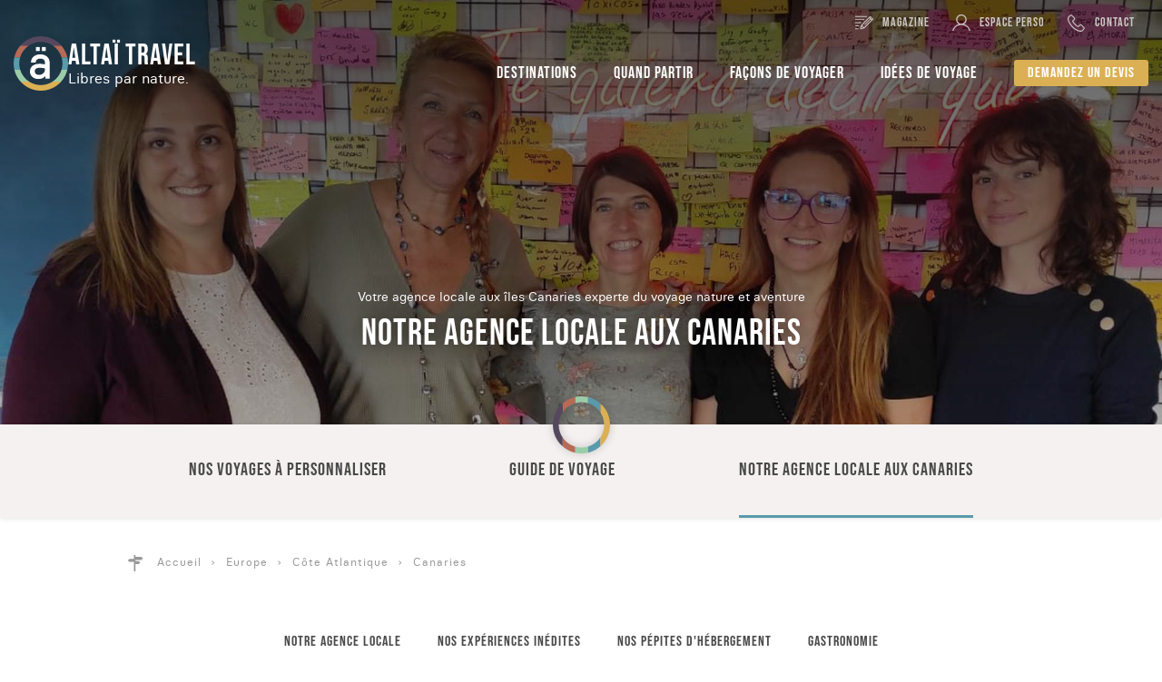

--- FILE ---
content_type: text/html; charset=UTF-8
request_url: https://www.altai-travel.com/destination-canaries/agence-locale/equipe
body_size: 8994
content:
<!DOCTYPE html>
<html lang="fr">

<head>

    <meta charset="UTF-8" />
    <meta http-equiv="X-UA-Compatible" content="IE=edge" />
    <title>Agence Locale Altaï Canarias</title>
    <meta name="description" content="Implantée aux Canaries à El Medano, sur l'île de Tenerife, notre agence locale est avant tout spécialiste de l’organisation de voyages d'aventure aux Canaries. Nous faire confiance pour..." />        <link rel="canonical" href="https://www.altai-travel.com/destination-canaries/agence-locale/equipe" />            <meta name="viewport" content="width=device-width,initial-scale=1" />

    <link rel="preload" href="/front/css/fonts/bebas-neue-v10-latin_latin-ext-regular.woff2" as="font" type="font/woff2" crossorigin>
    <link rel="preload" href="/front/css/fonts/basiercircle-regular-webfont.woff2" as="font" type="font/woff2" crossorigin>
    <script>
        window._network={
            startTime: Date.now(),
            slow: false
        };
    </script>
    <link rel="stylesheet" href="/front/css/style.css?v=1767721910" id="front-stylesheet"/>
    <script>
        document.getElementById('front-stylesheet').onload = function() {
            if (Date.now()-window._network.startTime>1000) {// if stylesheet download time is more than 1s, we consider the network as slow
                window._network.slow=true;
            }
        }
    </script>

    <link rel="apple-touch-icon" sizes="180x180" href="/front/ico/apple-touch-icon.png">
    <link rel="icon" type="image/png" sizes="32x32" href="/front/ico/favicon-32x32.png">
    <link rel="icon" type="image/png" sizes="16x16" href="/front/ico/favicon-16x16.png">
    <link rel="manifest" href="/front/site.webmanifest">
    <link rel="mask-icon" href="/front/ico/safari-pinned-tab.svg" color="#dbb054">
    <link rel="shortcut icon" href="/front/ico/favicon.ico">
    <meta name="apple-mobile-web-app-title" content="Altaï Travel">
    <meta name="application-name" content="Altaï Travel">
    <meta name="theme-color" content="#ffffff">

    <!-- Open Graph -->
    <meta property="og:title" content="Agence Locale Altaï Canarias" />
    <meta property="og:site_name" content="Altaï Travel" />
    <meta property="og:description" content="Implantée aux Canaries à El Medano, sur l'île de Tenerife, notre agence locale est avant tout spécialiste de l’organisation de voyages d'aventure aux Canaries. Nous faire confiance pour..." />    <meta property="og:url" content="https://www.altai-travel.com/destination-canaries/agence-locale/equipe" />
    <meta property="og:image" content="https://photos.altai-travel.com/1920x1040/equipe-canaries-altai-travel-altai-travel-30531.jpg" />    <meta property="og:type" content="website" />

    <!--[if IE]>
    <script type="text/javascript" src="/front/js/dep/html5shiv.min.js"></script>
    <script type="text/javascript" src="/front/js/dep/selectivizr-min.js"></script>
    <![endif]-->

    
</head>

<body>

    
    <header id="front-banner" class="front-banner" role="banner">

    <div class="inner">

        <div class="logo front-banner-logo">
            <a class="link" href="/">
                <svg class="icon  is-colored"><use xlink:href="/front/svg/icons.svg?v=1767721919#icon-logo-altai-travel" /></svg>
                <svg class="icon  is-plain"><use xlink:href="/front/svg/icons.svg?v=1767721919#icon-logo-altai-travel-uni" /></svg>
                <div class="text">
                    <div class="brand">Altaï Travel</div>
                    <div class="catchline">Libres par nature.</div>
                </div>
            </a>
        </div>

        <nav class="quicklinks front-banner-quicklinks is-pc-yellow">
            <ul class="list">
                <li class="item is-blog">
                    <a class="link" href="/magazine/nos-inspis">
                        <svg class="icon "><use xlink:href="/front/svg/icons.svg?v=1767721919#icon-magazine" /></svg>
                        <span class="label">Magazine</span>
                    </a>
                </li>
                <li class="item is-account">
                    <span class="pseudolink link" data-href="https://espace-client.altai-travel.com/login?target=/files" data-target="_blank">
                        <svg class="icon "><use xlink:href="/front/svg/icons.svg?v=1767721919#icon-login2" /></svg>
                        <span class="label">Espace perso</span>
                    </span>
                </li>
                <li class="item is-contact">
                    <a class="link" href="/contact">
                        <svg class="icon "><use xlink:href="/front/svg/icons.svg?v=1767721919#icon-tel-contour" /></svg>
                        <span class="label">Contact</span>
                    </a>
                </li>
                <li class="item is-tel">
                    <a class="link" href="tel:+33481685620">
                        <svg class="icon "><use xlink:href="/front/svg/icons.svg?v=1767721919#icon-tel-contour" /></svg>
                    </a>
                </li>
            </ul>
        </nav>

        <nav class="menu front-banner-menu is-pc-yellow" role="navigation">
            <ul class="list">
                <li class="item front-banner-menu-item has-submenu">
                    <a class="link" href="javascript:void(0)" aria-hidden="true">Destinations</a>
                    <div class="submenu">
                        <div class="destination-menu">
                            <ul class="rootlist">
                                                                    <li class="item is-pc-yellow" data-regions="" data-subdestinations="#front-banner-submenu-destinations-afrique">
                                        <a class="link" href="/destination-afrique">Afrique</a>
                                    </li>
                                                                    <li class="item is-pc-red" data-regions="" data-subdestinations="#front-banner-submenu-destinations-ameriques">
                                        <a class="link" href="/destination-ameriques">Amériques</a>
                                    </li>
                                                                    <li class="item is-pc-green" data-regions="" data-subdestinations="#front-banner-submenu-destinations-asie">
                                        <a class="link" href="/destination-asie">Asie</a>
                                    </li>
                                                                    <li class="item is-pc-blue" data-regions="" data-subdestinations="#front-banner-submenu-destinations-europe">
                                        <a class="link" href="/destination-europe">Europe</a>
                                    </li>
                                                                    <li class="item is-pc-violet" data-regions="" data-subdestinations="#front-banner-submenu-destinations-moyen-orient">
                                        <a class="link" href="/destination-moyen-orient">Moyen Orient</a>
                                    </li>
                                                            </ul>
                                                            <ul class="sublist is-pc-yellow" id="front-banner-submenu-destinations-afrique">
                                                                            <li class="item has-children">
                                                                                            <a class="link" href="/destination-maghreb">Maghreb</a>
                                                                                        <ul class="subsublist">
                                                                                                    <li class="item">
                                                        <a class="link" href="/destination-maroc">Maroc</a>
                                                    </li>
                                                                                            </ul>
                                        </li>
                                                                            <li class="item has-children">
                                                                                            <a class="link" href="/destination-afrique-de-lest">Afrique de l'Est</a>
                                                                                        <ul class="subsublist">
                                                                                                    <li class="item">
                                                        <a class="link" href="/destination-kenya">Kenya</a>
                                                    </li>
                                                                                                    <li class="item">
                                                        <a class="link" href="/destination-tanzanie">Tanzanie</a>
                                                    </li>
                                                                                            </ul>
                                        </li>
                                                                            <li class="item has-children">
                                                                                            <a class="link" href="/destination-afrique-de-louest">Afrique de l'Ouest</a>
                                                                                        <ul class="subsublist">
                                                                                                    <li class="item">
                                                        <a class="link" href="/destination-cap-vert">Cap Vert</a>
                                                    </li>
                                                                                            </ul>
                                        </li>
                                                                            <li class="item has-children">
                                                                                            <a class="link" href="/destination-ocean-indien">Océan Indien</a>
                                                                                        <ul class="subsublist">
                                                                                                    <li class="item">
                                                        <a class="link" href="/destination-la-reunion">La Réunion</a>
                                                    </li>
                                                                                            </ul>
                                        </li>
                                                                    </ul>
                                                            <ul class="sublist is-pc-red" id="front-banner-submenu-destinations-ameriques">
                                                                            <li class="item has-children">
                                                                                            <a class="link" href="/destination-amerique-du-nord">Amérique du Nord</a>
                                                                                        <ul class="subsublist">
                                                                                                    <li class="item">
                                                        <a class="link" href="/destination-canada">Canada</a>
                                                    </li>
                                                                                                    <li class="item">
                                                        <a class="link" href="/destination-mexique">Mexique</a>
                                                    </li>
                                                                                            </ul>
                                        </li>
                                                                            <li class="item has-children">
                                                                                            <a class="link" href="/destination-amerique-centrale">Amérique centrale</a>
                                                                                        <ul class="subsublist">
                                                                                                    <li class="item">
                                                        <a class="link" href="/destination-costa-rica">Costa Rica</a>
                                                    </li>
                                                                                                    <li class="item">
                                                        <a class="link" href="/destination-cuba">Cuba</a>
                                                    </li>
                                                                                            </ul>
                                        </li>
                                                                            <li class="item has-children">
                                                                                            <a class="link" href="/destination-amerique-du-sud">Amérique du Sud</a>
                                                                                        <ul class="subsublist">
                                                                                                    <li class="item">
                                                        <a class="link" href="/destination-argentine">Argentine</a>
                                                    </li>
                                                                                                    <li class="item">
                                                        <a class="link" href="/destination-chili">Chili</a>
                                                    </li>
                                                                                                    <li class="item">
                                                        <a class="link" href="/destination-patagonie">Patagonie</a>
                                                    </li>
                                                                                                    <li class="item">
                                                        <a class="link" href="/destination-perou">Pérou</a>
                                                    </li>
                                                                                            </ul>
                                        </li>
                                                                    </ul>
                                                            <ul class="sublist is-pc-green" id="front-banner-submenu-destinations-asie">
                                                                            <li class="item has-children">
                                                                                        <ul class="subsublist">
                                                                                                    <li class="item">
                                                        <a class="link" href="/destination-inde">Inde</a>
                                                    </li>
                                                                                                    <li class="item">
                                                        <a class="link" href="/destination-indonesie">Indonésie</a>
                                                    </li>
                                                                                                    <li class="item">
                                                        <a class="link" href="/destination-japon">Japon</a>
                                                    </li>
                                                                                                    <li class="item">
                                                        <a class="link" href="/destination-nepal">Népal</a>
                                                    </li>
                                                                                                    <li class="item">
                                                        <a class="link" href="/destination-sri-lanka">Sri Lanka</a>
                                                    </li>
                                                                                                    <li class="item">
                                                        <a class="link" href="/destination-vietnam">Vietnam</a>
                                                    </li>
                                                                                            </ul>
                                        </li>
                                                                    </ul>
                                                            <ul class="sublist is-pc-blue" id="front-banner-submenu-destinations-europe">
                                                                            <li class="item has-children">
                                                                                            <a class="link" href="/destination-pays-nordiques">Pays nordiques</a>
                                                                                        <ul class="subsublist">
                                                                                                    <li class="item">
                                                        <a class="link" href="/destination-finlande">Finlande</a>
                                                    </li>
                                                                                                    <li class="item">
                                                        <a class="link" href="/destination-groenland">Groenland</a>
                                                    </li>
                                                                                                    <li class="item">
                                                        <a class="link" href="/destination-islande">Islande</a>
                                                    </li>
                                                                                                    <li class="item">
                                                        <a class="link" href="/destination-iles-feroe">Îles Féroé</a>
                                                    </li>
                                                                                                    <li class="item">
                                                        <a class="link" href="/destination-norvege">Norvège</a>
                                                    </li>
                                                                                                    <li class="item">
                                                        <a class="link" href="/destination-suede">Suède</a>
                                                    </li>
                                                                                            </ul>
                                        </li>
                                                                            <li class="item has-children">
                                                                                            <a class="link" href="/destination-pays-celtiques">Pays celtiques</a>
                                                                                        <ul class="subsublist">
                                                                                                    <li class="item">
                                                        <a class="link" href="/destination-ecosse">Ecosse</a>
                                                    </li>
                                                                                                    <li class="item">
                                                        <a class="link" href="/destination-irlande">Irlande</a>
                                                    </li>
                                                                                            </ul>
                                        </li>
                                                                            <li class="item has-children">
                                                                                            <a class="link" href="/destination-cote-atlantique">Côte Atlantique</a>
                                                                                        <ul class="subsublist">
                                                                                                    <li class="item">
                                                        <a class="link" href="/destination-acores">Açores</a>
                                                    </li>
                                                                                                    <li class="item">
                                                        <a class="link" href="/destination-canaries">Canaries</a>
                                                    </li>
                                                                                                    <li class="item">
                                                        <a class="link" href="/destination-madere">Madère</a>
                                                    </li>
                                                                                                    <li class="item">
                                                        <a class="link" href="/destination-portugal">Portugal</a>
                                                    </li>
                                                                                            </ul>
                                        </li>
                                                                            <li class="item has-children">
                                                                                            <a class="link" href="/destination-bassin-mediterraneen">Bassin méditerranéen</a>
                                                                                        <ul class="subsublist">
                                                                                                    <li class="item">
                                                        <a class="link" href="/destination-baleares">Baléares</a>
                                                    </li>
                                                                                                    <li class="item">
                                                        <a class="link" href="/destination-crete">Crète</a>
                                                    </li>
                                                                                                    <li class="item">
                                                        <a class="link" href="/destination-espagne">Espagne</a>
                                                    </li>
                                                                                                    <li class="item">
                                                        <a class="link" href="/destination-grece">Grèce</a>
                                                    </li>
                                                                                                    <li class="item">
                                                        <a class="link" href="/destination-italie">Italie</a>
                                                    </li>
                                                                                                    <li class="item">
                                                        <a class="link" href="/destination-sicile">Sicile</a>
                                                    </li>
                                                                                            </ul>
                                        </li>
                                                                            <li class="item has-children">
                                                                                        <ul class="subsublist">
                                                                                                    <li class="item">
                                                        <a class="link" href="/destination-france">France</a>
                                                    </li>
                                                                                            </ul>
                                        </li>
                                                                    </ul>
                                                            <ul class="sublist is-pc-violet" id="front-banner-submenu-destinations-moyen-orient">
                                                                            <li class="item has-children">
                                                                                        <ul class="subsublist">
                                                                                                    <li class="item">
                                                        <a class="link" href="/destination-egypte">Egypte</a>
                                                    </li>
                                                                                                    <li class="item">
                                                        <a class="link" href="/destination-jordanie">Jordanie</a>
                                                    </li>
                                                                                                    <li class="item">
                                                        <a class="link" href="/destination-oman">Oman</a>
                                                    </li>
                                                                                            </ul>
                                        </li>
                                                                    </ul>
                                                        <div class="worldmap lazycontent" data-src="/front/svg/worldmap.svg"
                                 data-countries="{&quot;PT&quot;:&quot;blue&quot;,&quot;IS&quot;:&quot;blue&quot;,&quot;PE&quot;:&quot;red&quot;,&quot;ID&quot;:&quot;green&quot;,&quot;CU&quot;:&quot;red&quot;,&quot;CV&quot;:&quot;yellow&quot;,&quot;CR&quot;:&quot;red&quot;,&quot;ES&quot;:&quot;blue&quot;,&quot;IT&quot;:&quot;blue&quot;,&quot;AR&quot;:&quot;red&quot;,&quot;EG&quot;:&quot;violet&quot;,&quot;RE&quot;:&quot;yellow&quot;,&quot;CA&quot;:&quot;red&quot;,&quot;MA&quot;:&quot;yellow&quot;,&quot;LK&quot;:&quot;green&quot;,&quot;NP&quot;:&quot;green&quot;,&quot;VN&quot;:&quot;green&quot;,&quot;JO&quot;:&quot;violet&quot;,&quot;OM&quot;:&quot;violet&quot;,&quot;IN&quot;:&quot;green&quot;,&quot;TZ&quot;:&quot;yellow&quot;,&quot;NO&quot;:&quot;blue&quot;,&quot;FI&quot;:&quot;blue&quot;,&quot;GR&quot;:&quot;blue&quot;,&quot;GB&quot;:&quot;blue&quot;,&quot;KE&quot;:&quot;yellow&quot;,&quot;MX&quot;:&quot;red&quot;}"
                                 data-agencies="[[42,55],[42,33],[26,74],[78,73],[25,61],[41,63],[23,66],[46,51],[51,50],[51,53],[45,51],[28,98],[55,57],[63,80],[25,48],[45,56],[70,67],[70,57],[77,63],[42,57],[57,56],[63,61],[68,59],[57,73],[49,37],[55,32],[54,52],[45,42],[58,70],[18,60]]"></div>
                        </div>
                    </div>
                </li>
                                    <li class="item front-banner-menu-item has-submenu">
                        <a class="link" href="javascript:void(0)" aria-hidden="true">Quand partir</a>
                        <div class="submenu">
                            <ul class="inspiration-menu">
                                                                    <li class="item">
                                        <a class="link has-url" href="https://www.altai-travel.com/inspiration/ou-voyager-au-printemps-14.html" target="_self">Partir au printemps</a>
                                    </li>
                                                                    <li class="item">
                                        <a class="link has-url" href="https://www.altai-travel.com/inspiration/ou-voyager-en-ete-13.html" target="_self">Partir en été</a>
                                    </li>
                                                                    <li class="item">
                                        <a class="link has-url" href="https://www.altai-travel.com/inspiration/ou-voyager-en-automne-16.html" target="_self">Partir en automne</a>
                                    </li>
                                                                    <li class="item">
                                        <a class="link has-url" href="https://www.altai-travel.com/inspiration/ou-voyager-en-hiver-18.html" target="_self">Partir en hiver</a>
                                    </li>
                                                                    <li class="item">
                                        <a class="link has-url" href="https://www.altai-travel.com/inspiration/ou-partir-pour-les-fetes-25.html" target="_self">Partir pendant les fêtes</a>
                                    </li>
                                                            </ul>
                        </div>
                    </li>
                                <li class="item front-banner-menu-item has-submenu">
                    <a class="link" href="javascript:void(0)" aria-hidden="true">Façons de voyager</a>
                    <div class="submenu">
                        <ul class="inspiration3-menu">
                                                            <li class="item">
                                    <div class="photo">
                                        <img alt="Deux voyageurs qui marchent sur une route au Maroc" title="Deux voyageurs qui marchent sur une route au Maroc &copy;&nbsp;Boerez Benjamin" loading="lazy"
                                             src="https://photos.altai-travel.com/800x0/deux-voyageurs-qui-marchent-sur-une-route-au-maroc-boerez-benjamin-40760.jpg" style="object-position: 50% 50%">
                                    </div>
                                    <div class="text">
                                        <svg class="icon "><use xlink:href="/front/svg/icons.svg?v=1767721919#icon-demi-lune" /></svg>
                                        <a class="link has-url" href="https://www.altai-travel.com/voyages/type-voyage-sur-mesure" target="_self">Sur mesure</a>
                                    </div>
                                </li>
                                                            <li class="item">
                                    <div class="photo">
                                        <img alt="" title="" loading="lazy"
                                             src="https://photos.altai-travel.com/800x0/1-106-2-40753.jpg" style="object-position: 44% 93%">
                                    </div>
                                    <div class="text">
                                        <svg class="icon "><use xlink:href="/front/svg/icons.svg?v=1767721919#icon-demi-lune" /></svg>
                                        <a class="link has-url" href="https://www.altai-travel.com/voyages/type-voyage-en-petit-groupe" target="_self">En petit groupe</a>
                                    </div>
                                </li>
                                                            <li class="item">
                                    <div class="photo">
                                        <img alt="Couple de voyageurs devant le Fitz Roy, en Patagonie argentine" title="Fitz Roy, Patagonie argentine &copy;&nbsp;Adobe Stock" loading="lazy"
                                             src="https://photos.altai-travel.com/800x0/couple-de-voyageurs-devant-le-fitz-roy-en-patagonie-argentine-adobe-stock-28645.jpg" style="object-position: 42% 56%">
                                    </div>
                                    <div class="text">
                                        <svg class="icon "><use xlink:href="/front/svg/icons.svg?v=1767721919#icon-demi-lune" /></svg>
                                        <a class="link has-url" href="https://www.altai-travel.com/voyages/activite-en-couple" target="_self">En couple</a>
                                    </div>
                                </li>
                                                            <li class="item">
                                    <div class="photo">
                                        <img alt="Voyage en famille sur les îles Canaries" title="Voyage en famille sur les îles Canaries &copy;&nbsp;Adobe Stock" loading="lazy"
                                             src="https://photos.altai-travel.com/800x0/voyage-en-famille-sur-les-iles-canaries-adobe-stock-28646.jpg" style="object-position: 53% 66%">
                                    </div>
                                    <div class="text">
                                        <svg class="icon "><use xlink:href="/front/svg/icons.svg?v=1767721919#icon-demi-lune" /></svg>
                                        <a class="link has-url" href="https://www.altai-travel.com/inspiration/voyages-en-famille-nos-sejours-100-personnalisables-6.html" target="_self">En famille</a>
                                    </div>
                                </li>
                                                            <li class="item">
                                    <div class="photo">
                                        <img alt="Voyage entre amis" title="Voyage entre amis &copy;&nbsp;Adobe Stock" loading="lazy"
                                             src="https://photos.altai-travel.com/800x0/voyage-entre-amis-adobe-stock-28652.jpg" style="object-position: 60% 91%">
                                    </div>
                                    <div class="text">
                                        <svg class="icon "><use xlink:href="/front/svg/icons.svg?v=1767721919#icon-demi-lune" /></svg>
                                        <a class="link has-url" href="https://www.altai-travel.com/voyages/activite-entre-amis" target="_self">Entre amis</a>
                                    </div>
                                </li>
                                                    </ul>
                    </div>
                </li>
                                    <li class="item front-banner-menu-item has-submenu">
                        <a class="link" href="javascript:void(0)" aria-hidden="true">Idées de voyage</a>
                        <div class="submenu">
                            <ul class="inspiration-menu">
                                                                    <li class="item">
                                        <a class="link has-url" href="https://www.altai-travel.com/inspiration/les-incontournables-24.html" target="_self">Voyages incontournables</a>
                                    </li>
                                                                    <li class="item">
                                        <a class="link has-url" href="https://www.altai-travel.com/inspiration/nos-voyages-en-train-10.html" target="_self">Voyages en train</a>
                                    </li>
                                                                    <li class="item">
                                        <a class="link has-url" href="https://www.altai-travel.com/inspiration/voyage-a-velo-3.html" target="_self">Voyages à vélo</a>
                                    </li>
                                                                    <li class="item">
                                        <a class="link has-url" href="https://www.altai-travel.com/inspiration/voyages-challenge-23.html" target="_self">Voyages Challenge</a>
                                    </li>
                                                                    <li class="item">
                                        <a class="link has-url" href="https://www.altai-travel.com/inspiration/voyage-en-van-12.html" target="_self">Voyages en van</a>
                                    </li>
                                                            </ul>
                        </div>
                    </li>
                                <li class="item front-banner-menu-item is-button">
                    <a class="button" href="/demander-un-devis">Demandez un devis</a>
                </li>
            </ul>
        </nav>

    </div>

    <a class="front-banner-responsive-menulink" id="front-banner-responsive-menulink" href="javascript:void(0)" aria-hidden="true">
        <svg class="icon  icon-inactive"><use xlink:href="/front/svg/icons.svg?v=1767721919#icon-navicon" /></svg>
        <svg class="icon  icon-active"><use xlink:href="/front/svg/icons.svg?v=1767721919#icon-close" /></svg>
    </a>

</header>
    <ul id="front-msg" class="front-msg"></ul>

    <main id="front-main" class="front-main" role="main">
        <section id="team-agency" class="team-agency is-pc-blue">

    <header class="team-agency-header">
        <div class="photo parallax-photo">
            <img alt="Equipe Canaries Altaï Travel" title="Equipe Canaries Altaï Travel &copy;&nbsp;Altai Travel"
                 src="https://photos.altai-travel.com/1920x0/equipe-canaries-altai-travel-altai-travel-30531.jpg" style="object-position: 53% 26%">
        </div>
        <div class="text">
                            <div class="subheading">Votre agence locale aux îles Canaries experte du voyage nature et aventure</div>
                        <h1 class="heading">Notre agence locale aux Canaries</h1>
        </div>
    </header>

    <nav class="front-navlinks team-agency-navlinks" id="front-navlinks">
    <div class="inner">
        <ul class="list front-navlinks-list">
                            <li class="item"><a class="link " href="/destination-canaries">Nos voyages à personnaliser</a></li>
                            <li class="item"><a class="link " href="/destination-canaries/guide">Guide de voyage</a></li>
                            <li class="item"><a class="link is-active" href="/destination-canaries/agence-locale/equipe">Notre agence locale aux Canaries</a></li>
                    </ul>
    </div>
</nav>
    <div class="team-agency-breadcrumbs"><ol class="front-breadcrumbs" vocab="https://schema.org/" typeof="BreadcrumbList">
            <li class="item" property="itemListElement" typeof="ListItem">
                            <svg class="icon "><use xlink:href="/front/svg/icons.svg?v=1767721919#icon-panneau" /></svg>
                                        
                    <a class="link" property="item" typeof="WebPage" href="/">
                        <span class="name" property="name">Accueil</span>
                    </a>
                
                            <meta property="position" content="1">
        </li>
            <li class="item" property="itemListElement" typeof="ListItem">
                                        
                    <a class="link" property="item" typeof="WebPage" href="/destination-europe">
                        <span class="name" property="name">Europe</span>
                    </a>
                
                            <meta property="position" content="2">
        </li>
            <li class="item" property="itemListElement" typeof="ListItem">
                                        
                    <a class="link" property="item" typeof="WebPage" href="/destination-cote-atlantique">
                        <span class="name" property="name">Côte Atlantique</span>
                    </a>
                
                            <meta property="position" content="3">
        </li>
            <li class="item" property="itemListElement" typeof="ListItem">
                                            <span class="name" property="name">Canaries</span>
                
                        <meta property="position" content="4">
        </li>
    </ol>
</div>

    <nav class="front-navsublinks has-extra-tabs-1 team-agency-navsublinks" id="front-navsublinks">
    <div class="inner">
        <ul class="list front-navsublinks-list">
                            <li class="item"><a class="link is-active" href="/destination-canaries/agence-locale/equipe">Notre agence locale</a></li>
                            <li class="item"><a class="link " href="/destination-canaries/agence-locale/experiences">Nos expériences inédites</a></li>
                            <li class="item"><a class="link " href="/destination-canaries/agence-locale/hebergements">Nos pépites d'hébergement</a></li>
                            <li class="item"><a class="link " href="/destination-canaries/agence-locale/gastronomie">Gastronomie</a></li>
                    </ul>
    </div>
</nav>
    <section class="team-agency-area-summary" id="team-agency-area-summary">

    <div class="intro team-agency-area-summary-intro">
        <div class="inner">
                        <div class="content">Implantée aux Canaries à El Medano, sur l'île de Tenerife, notre agence locale est avant tout spécialiste de l’organisation de voyages d'aventure aux Canaries. Nous faire confiance pour l'organisation de votre voyage sur l'archipel des Canaries c'est la garantie d'une parfaite qualité de service, grâce à nos équipes expérimentées.</div>
        </div>
    </div>

            <div class="contact team-agency-area-summary-contact">
            <div class="inner">
                <h2 class="heading">Nous contacter</h2>
                <div class="tel">
                    <a class="link" href="tel:+33481685598">
                        <svg class="icon "><use xlink:href="/front/svg/icons.svg?v=1767721919#icon-tel" /></svg>
                        <span class="label">+33 4 81 68 55 98</span>
                    </a>
                </div>
            </div>
        </div>
    
            <div class="members team-agency-area-summary-members">
            <div class="inner">
                <h2 class="heading">Notre équipe locale</h2>
                <div class="intro">Basée à El Médano - Tenerife, notre équipe de spécialistes se tient à votre disposition pour vous conseiller et vous guider tout au long de l'année sous le soleil des Canaries ! Toujours à la recherche de nouveaux circuits, nos experts locaux se déplacent régulièrement dans les différentes îles pour tisser des liens solides avec nos hébergements et les autres acteurs du tourisme. Nous pouvons ainsi vous proposer des itinéraires atypiques au contact de personnes de confiance, pour une découverte authentique de l'esprit canarien.</div>
                <div class="grid">
                                            <div class="block member team-agency-area-summary-members-block">
                            <a class="link" href="javascript:void(0)" data-url="/equipe/35">
                                <img src="https://photos.altai-travel.com/480x480/magali-notre-responsable-dagence-locale-aux-canaries-altai-travel-altai-travel-30343.jpg" alt="Magali notre responsable d'agence locale aux Canaries Altaï Travel" title="Magali notre responsable d'agence locale aux Canaries Altaï Travel &copy;&nbsp;Altai Travel" loading="lazy"/>
                                <span class="info">
                                    <span class="name">Magali</span>
                                    <span class="position">Responsable Altaï Canarias</span>
                                </span>
                            </a>
                        </div>
                                            <div class="block member team-agency-area-summary-members-block">
                            <a class="link" href="javascript:void(0)" data-url="/equipe/11">
                                <img src="https://photos.altai-travel.com/480x480/camille-experte-locale-canaries-altai-canarias-camille-30085.jpg" alt="Camille experte locale Canaries" title="Camille experte locale Canaries &copy;&nbsp;Altaï Canarias Camille" loading="lazy"/>
                                <span class="info">
                                    <span class="name">Camille</span>
                                    <span class="position">Experte locale Canaries</span>
                                </span>
                            </a>
                        </div>
                                            <div class="block member team-agency-area-summary-members-block">
                            <a class="link" href="javascript:void(0)" data-url="/equipe/10">
                                <img src="https://photos.altai-travel.com/480x480/yasmine-notre-specialiste-des-canaries-pour-altai-travel-altai-travel-32687.jpg" alt="Yasmine notre spécialiste des Canaries pour Altaï Travel" title="Yasmine spécialiste des Canaries pour Altaï Travel &copy;&nbsp;Altai Travel" loading="lazy"/>
                                <span class="info">
                                    <span class="name">Yasmine</span>
                                    <span class="position">Travel Expert</span>
                                </span>
                            </a>
                        </div>
                                            <div class="block member team-agency-area-summary-members-block">
                            <a class="link" href="javascript:void(0)" data-url="/equipe/12">
                                <img src="https://photos.altai-travel.com/480x480/notre-guide-claudio-dans-le-parc-national-du-teide-tenerife-bougouffa-ferouze-bougouffa-ferouze-30086.jpg" alt="notre-guide-claudio-dans-le-parc-national-du-teide-tenerife-bougouffa-ferouze" title="notre-guide-claudio-dans-le-parc-national-du-teide-tenerife-bougouffa-ferouze &copy;&nbsp;Bougouffa Ferouze" loading="lazy"/>
                                <span class="info">
                                    <span class="name">Claudio</span>
                                    <span class="position">Guide spécialiste de Ténérife</span>
                                </span>
                            </a>
                        </div>
                                            <div class="block member team-agency-area-summary-members-block">
                            <a class="link" href="javascript:void(0)" data-url="/equipe/13">
                                <img src="https://photos.altai-travel.com/480x480/audrey-guide-specialiste-de-la-gomera-altai-travel-altai-travel-30087.jpg" alt="audrey-guide-specialiste-de-la-gomera-altai-travel" title="audrey-guide-specialiste-de-la-gomera-altai-travel &copy;&nbsp;Altai Travel" loading="lazy"/>
                                <span class="info">
                                    <span class="name">Audrey</span>
                                    <span class="position">Guide spécialiste de La Gomera</span>
                                </span>
                            </a>
                        </div>
                                            <div class="block member team-agency-area-summary-members-block">
                            <a class="link" href="javascript:void(0)" data-url="/equipe/14">
                                <img src="https://photos.altai-travel.com/480x480/notre-guide-violaine-a-la-palma-bougouffa-ferouze-30088.jpg" alt="notre-guide-violaine-a-la-palma" title="notre-guide-violaine-a-la-palma &copy;&nbsp;Bougouffa Ferouze" loading="lazy"/>
                                <span class="info">
                                    <span class="name">Violaine</span>
                                    <span class="position">Guide spécialiste de La Palma</span>
                                </span>
                            </a>
                        </div>
                                    </div>
            </div>
        </div>
    
</section>
</section>

    </main>

    <footer id="front-footer" class="front-footer is-pc-red">

    
            <div class="front-footer-contact">
            <div class="inner">
                <div class="text">
                    <h2 class="heading">Un projet de voyage, une question ?</h2>
                    <p>Prenez contact avec nos experts locaux aux quatre coins du monde !</p>
                </div>
                <div class="action">
                    <a class="link" href="/contact">Contactez nos experts</a>
                </div>
            </div>
        </div>
    
    
    <div class="front-footer-nav">
        <div class="inner">
            <nav class="menu front-footer-nav-menu" role="navigation">
                <ul>
                        <li class="front-footer-nav-menu-entry is-root">
        <span class="link pseudolink " data-href="javascript:void(0)" data-target="_self">Altaï Travel</span>
                    <ul class="children">
                    <li class="front-footer-nav-menu-entry is-child is-child-1">
        <span class="link pseudolink has-url" data-href="https://www.altai-travel.com/notre-vision-du-voyage" data-target="_self">Qui sommes nous ?</span>
            </li>
    <li class="front-footer-nav-menu-entry is-child is-child-1">
        <span class="link pseudolink has-url" data-href="https://www.altai-travel.com/equipe" data-target="_self">Notre équipe</span>
            </li>
    <li class="front-footer-nav-menu-entry is-child is-child-1">
        <span class="link pseudolink has-url" data-href="https://www.altai-travel.com/tourisme-responsable" data-target="_self">Notre vision du voyage</span>
            </li>
    <li class="front-footer-nav-menu-entry is-child is-child-1">
        <span class="link pseudolink has-url" data-href="https://www.altai-travel.com/info/recrutement-7.html" data-target="_self">Nous rejoindre</span>
            </li>
            </ul>
            </li>
    <li class="front-footer-nav-menu-entry is-root">
        <span class="link pseudolink " data-href="javascript:void(0)" data-target="_self">À propos</span>
                    <ul class="children">
                    <li class="front-footer-nav-menu-entry is-child is-child-1">
        <span class="link pseudolink has-url" data-href="https://www.altai-travel.com/presse" data-target="_self">Presse</span>
            </li>
    <li class="front-footer-nav-menu-entry is-child is-child-1">
        <span class="link pseudolink has-url" data-href="https://www.altai-travel.com/inspiration" data-target="_self">Inspirations voyage</span>
            </li>
    <li class="front-footer-nav-menu-entry is-child is-child-1">
        <span class="link pseudolink has-url" data-href="https://www.altai-travel.com/avis-clients" data-target="_self">Avis voyageurs</span>
            </li>
    <li class="front-footer-nav-menu-entry is-child is-child-1">
        <span class="link pseudolink has-url" data-href="https://www.altai-travel.com/info/notre-programme-fidelite-le-pass-aventure-13.html" data-target="_self">Programme fidélité</span>
            </li>
            </ul>
            </li>
    <li class="front-footer-nav-menu-entry is-root">
        <span class="link pseudolink " data-href="javascript:void(0)" data-target="_self">Aide</span>
                    <ul class="children">
                    <li class="front-footer-nav-menu-entry is-child is-child-1">
        <span class="link pseudolink has-url" data-href="https://www.altai-travel.com/contact" data-target="_self">Contactez-nous</span>
            </li>
    <li class="front-footer-nav-menu-entry is-child is-child-1">
        <span class="link pseudolink has-url" data-href="https://www.altai-travel.com/questions-frequentes" data-target="_self">Une question ?</span>
            </li>
    <li class="front-footer-nav-menu-entry is-child is-child-1">
        <span class="link pseudolink has-url" data-href="https://www.altai-travel.com/info/assurances-5.html" data-target="_self">Nos assurances</span>
            </li>
    <li class="front-footer-nav-menu-entry is-child is-child-1">
        <span class="link pseudolink " data-href="javascript:void(0)" data-target="_self">Tél. 04 81 68 56 20</span>
            </li>
            </ul>
            </li>
                </ul>
            </nav>
            <div class="newsletter front-footer-nav-newsletter">
                <div class="heading">Plongez dans l’univers du voyage d’aventure !</div>
                <p class="text">Retrouvez chaque semaine nos actualités, coups de cœur, reportages et inspirations pour vos prochains voyages.</p>
                <div class="subscription">
                    <div class="subheading">
                        <span class="title1">Newsletter</span>
                        <span class="title2">Je m'inscris</span>
                    </div>
                    <form class="form front-footer-nav-newsletter-form" action="/newsletter/subscribe" method="post">
                        <fieldset class="fields">
                            <div class="group is-name">
                                <label class="field has-icon">
                                    <svg class="icon "><use xlink:href="/front/svg/icons.svg?v=1767721919#icon-login2" /></svg>
                                    <input type="text" name="firstname" value="" placeholder="Prénom"/>
                                </label>
                                <label class="field">
                                    <input type="text" name="lastname" value="" placeholder="Nom de famille"/>
                                </label>
                            </div>
                            <div class="group is-email">
                                <label class="field has-icon">
                                    <svg class="icon "><use xlink:href="/front/svg/icons.svg?v=1767721919#icon-email-contour" /></svg>
                                    <input type="text" name="email" value="" placeholder="Adresse e-mail"/>
                                </label>
                                <input type="hidden" name="hunaja" value="1768805993"/>
                                <input type="hidden" name="target" value="https://www.altai-travel.com/destination-canaries/agence-locale/equipe"/>
                                <button class="button" type="submit">S'abonner</button>
                            </div>
                        </fieldset>
                        <div class="privacy">
                            <button class="button" type="button">En savoir plus sur notre politique de confidentialité des données personnelles</button>
                            <div class="disclaimer"><div>Les informations recueillies sur ce formulaire sont enregistrées dans un fichier informatisé par le responsable de traitement d’Altaï Groupe. Elles sont nécessaires à la réalisation de votre voyage, au respect des obligations réglementaires, légales, comptables et fiscales ainsi qu'à la prospection commerciale. Tous les champs marqués d’un astérisque (*) sont obligatoires. Vous disposez notamment d’un droit d’accès, d’opposition, de rectification, de limitation et de suppression sur les données nominatives vous concernant. Ces droits s’exercent en envoyant un mail au Délégué à la Protection des Données Personnelles d’Altaï Groupe, à l’adresse&nbsp;<a href="mailto:rgpd@altai-groupe.com" target="_blank">rgpd@altai-groupe.com</a>. Pour plus d’informations, nous vous invitons à consulter notre&nbsp;<a href="https://www.altai-travel.com/info/politique-en-matiere-de-confidentialite-4.html" target="_blank">Politique en matière de Confidentialité</a><a href="https://www.atalante.fr/info/politique-en-matiere-de-confidentialite-4.html" target="_blank">&nbsp;</a>et notre&nbsp;<a href="https://www.altai-travel.com/info/politique-dutilisation-des-cookies-9.html" target="_blank">Politique de Cookies</a>.<br></div></div>
                        </div>
                    </form>
                </div>
            </div>
        </div>
    </div>

    <div class="front-footer-social">
        <nav class="nav">
                                                <div class="link pseudolink" data-href="https://www.youtube.com/channel/UCAgUMMQUrJ0uHPDGjsnz8QA" data-target="_blank" title="YouTube">
                        <svg class="icon "><use xlink:href="/front/svg/icons.svg?v=1767721919#icon-RS-youtube" /></svg>
                    </div>
                                                                <div class="link pseudolink" data-href="https://www.facebook.com/altaitravellers" data-target="_blank" title="Facebook">
                        <svg class="icon "><use xlink:href="/front/svg/icons.svg?v=1767721919#icon-RS-facebook" /></svg>
                    </div>
                                                                <div class="link pseudolink" data-href="https://www.instagram.com/altai.travel/" data-target="_blank" title="Instagram">
                        <svg class="icon "><use xlink:href="/front/svg/icons.svg?v=1767721919#icon-RS-instagram" /></svg>
                    </div>
                                                                <div class="link pseudolink" data-href="https://www.pinterest.fr/AltaiTravellers/" data-target="_blank" title="Pinterest">
                        <svg class="icon "><use xlink:href="/front/svg/icons.svg?v=1767721919#icon-RS-pinterest" /></svg>
                    </div>
                                                                                            <div class="link pseudolink" data-href="https://fr.linkedin.com/company/alta%C3%AF-travel" data-target="_blank" title="LinkedIn">
                        <svg class="icon "><use xlink:href="/front/svg/icons.svg?v=1767721919#icon-RS-linkedin" /></svg>
                    </div>
                                    </nav>
    </div>

    <div class="front-footer-altai">
        <div class="inner">
            <div class="logo">
                <img src="/front/css/img/front-footer/altai-logo.svg"
                     alt="Groupe Altaï" title="Groupe Altaï"/>
            </div>
            <div class="intro">
                <span class="content">Altaï Travel est une marque du groupe Altaï, un réseau d'agences locales nature &amp; aventure francophones implantées dans plus de 30 pays à travers le monde.</span>
                                    <span class="pseudolink readmore" data-href="https://altaigroup.travel/" data-target="_blank">En savoir +</span>                            </div>
        </div>
    </div>

    <div class="front-footer-certif">
        <ul class="list">
            <li class="item is-travelife">
                <span class="pseudolink link" data-href="/tourisme-responsable" data-target="_self">
                    <img src="/front/img/commons/logo-travelife.png?v=2" alt="Travelife" title="Travelife"/>
                </span>            </li>
            <li class="item is-atr">
                <span class="pseudolink link" data-href="https://www.tourisme-responsable.org/membres/altai-travel/" data-target="_blank">
                    <img src="/front/img/commons/logo-ATR.png?v=2" alt="Agir pour un tourisme responsable" title="Agir pour un tourisme responsable"/>
                </span>            </li>
            <li class="item is-bcorp">
                <span class="pseudolink link" data-href="https://www.altai-travel.com/info/altai-travel-est-certifie-b-corp-12.html" data-target="_self">
                    <img src="/front/img/commons/logo-bcorp.png" alt="B Corp" title="B Corp"/>
                </span>            </li>
        </ul>
    </div>

    <div class="front-footer-legal">
        <div class="inner">
            <nav class="menu front-footer-legal-menu" role="navigation">
                <ul>
                        <li class="front-footer-legal-menu-entry">
        <span class="pseudolink link has-url" data-href="https://www.altai-travel.com/info/mentions-legales-1.html" data-target="_self">
            Mentions légales
        </span>    </li>
        <li class="front-footer-legal-menu-entry">
        <span class="pseudolink link has-url" data-href="https://www.altai-travel.com/info/conditions-de-vente-2.html" data-target="_self">
            Conditions de vente
        </span>    </li>
        <li class="front-footer-legal-menu-entry">
        <span class="pseudolink link has-url" data-href="https://www.altai-travel.com/info/politique-en-matiere-de-confidentialite-4.html" data-target="_self">
            Politique en matière de confidentialité
        </span>    </li>
        <li class="front-footer-legal-menu-entry">
        <span class="pseudolink link has-url" data-href="https://www.altai-travel.com/info/politique-dutilisation-des-cookies-9.html" data-target="_self">
            Politique d'utilisation des cookies
        </span>    </li>
                        <li class="front-footer-legal-menu-entry">
                        <button class="button front-footer-legal-cookies-prefs-button" type="button">
                            Préférences cookies
                        </button>
                    </li>
                </ul>
            </nav>
        </div>
    </div>

</footer>
    
    <section id="front-media-dialog" class="front-media-dialog dialog is-modal">
    <figure>
        <img class="photo" src="" alt="">
        <iframe class="embed consent-iframe" data-consent-src="" data-consent-cookie="youtube" allowfullscreen></iframe>
    </figure>
    <div class="actions" aria-hidden="true">
        <a class="action action-prev" href="javascript:void(0)"><svg class="icon "><use xlink:href="/front/svg/icons.svg?v=1767721919#icon-navig-left" /></svg></a>
        <a class="action action-next" href="javascript:void(0)"><svg class="icon "><use xlink:href="/front/svg/icons.svg?v=1767721919#icon-navig-right" /></svg></a>
    </div>
</section>
    <script src="/front/js/dep/jquery-1.12.4.min.js"></script>
    <script src="/front/js/app.min.js?v=1767721919"></script>
    <script>
        window.app.setConfig({
            slowNetwork: window._network.slow,
            lang: 'fr',
            colors: {
                default: '#494949',
                primaryViolet: '#55485e'
            },
            breakpoints: {
                xsmall: 400,
                small: 500,
                medium: 750,
                intermediate: 1000,
                large: 1140,
                xlarge: 1250,
                visible_menu: 1000
            }
        });
        delete window._network;
    </script>
    
        <!-- Google Tag Manager -->
    <script>(function(w,d,s,l,i){w[l]=w[l]||[];w[l].push({'gtm.start':
    new Date().getTime(),event:'gtm.js'});var f=d.getElementsByTagName(s)[0],
    j=d.createElement(s),dl=l!='dataLayer'?'&l='+l:'';j.async=true;j.src=
    'https://www.googletagmanager.com/gtm.js?id='+i+dl;f.parentNode.insertBefore(j,f);
    })(window,document,'script','dataLayer','GTM-P59JSB2');</script>
    <!-- End Google Tag Manager -->
    <!-- Google Tag Manager (noscript) -->
    <noscript><iframe src="https://www.googletagmanager.com/ns.html?id=GTM-P59JSB2"
    height="0" width="0" style="display:none;visibility:hidden"></iframe></noscript>
    <!-- End Google Tag Manager (noscript) -->

    
    

</body>

</html>

--- FILE ---
content_type: text/css
request_url: https://www.altai-travel.com/front/css/style.css?v=1767721910
body_size: 44502
content:
@charset "UTF-8";@-webkit-keyframes animation-fade-in{0%{opacity:0}100%{opacity:1}}@keyframes animation-fade-in{0%{opacity:0}100%{opacity:1}}@-webkit-keyframes spinner-rotate{0%{-webkit-transform:rotate(0);transform:rotate(0)}100%{-webkit-transform:rotate(360deg);transform:rotate(360deg)}}@keyframes spinner-rotate{0%{-webkit-transform:rotate(0);transform:rotate(0)}100%{-webkit-transform:rotate(360deg);transform:rotate(360deg)}}@font-face{font-family:'Basier Circle';font-style:normal;font-weight:400;font-display:swap;src:url(fonts/basiercircle-regular-webfont.eot);src:url(fonts/basiercircle-regular-webfont.eot?#iefix) format('embedded-opentype'),url(fonts/basiercircle-regular-webfont.woff2) format('woff2'),url(fonts/basiercircle-regular-webfont.woff) format('woff'),url(fonts/basiercircle-regular-webfont.ttf) format('truetype'),url(fonts/basiercircle-regular-webfont.svg#Basier) format('svg')}@font-face{font-family:'Basier Circle';font-style:italic;font-weight:400;font-display:swap;src:url(fonts/basiercircle-regularitalic-webfont.eot);src:url(fonts/basiercircle-regularitalic-webfont.eot?#iefix) format('embedded-opentype'),url(fonts/basiercircle-regularitalic-webfont.woff2) format('woff2'),url(fonts/basiercircle-regularitalic-webfont.woff) format('woff'),url(fonts/basiercircle-regularitalic-webfont.ttf) format('truetype'),url(fonts/basiercircle-regularitalic-webfont.svg#Basier) format('svg')}@font-face{font-family:'Basier Circle';font-style:normal;font-weight:600;font-display:swap;src:url(fonts/basiercircle-semibold-webfont.eot);src:url(fonts/basiercircle-semibold-webfont.eot?#iefix) format('embedded-opentype'),url(fonts/basiercircle-semibold-webfont.woff2) format('woff2'),url(fonts/basiercircle-semibold-webfont.woff) format('woff'),url(fonts/basiercircle-semibold-webfont.ttf) format('truetype'),url(fonts/basiercircle-semibold-webfont.svg#Basier) format('svg')}@font-face{font-family:'Basier Circle';font-style:italic;font-weight:600;font-display:swap;src:url(fonts/basiercircle-semibolditalic-webfont.eot);src:url(fonts/basiercircle-semibolditalic-webfont.eot?#iefix) format('embedded-opentype'),url(fonts/basiercircle-semibolditalic-webfont.woff2) format('woff2'),url(fonts/basiercircle-semibolditalic-webfont.woff) format('woff'),url(fonts/basiercircle-semibolditalic-webfont.ttf) format('truetype'),url(fonts/basiercircle-semibolditalic-webfont.svg#Basier) format('svg')}@font-face{font-family:'Basier Circle';font-style:normal;font-weight:700;font-display:swap;src:url(fonts/basiercircle-bold-webfont.eot);src:url(fonts/basiercircle-bold-webfont.eot?#iefix) format('embedded-opentype'),url(fonts/basiercircle-bold-webfont.woff2) format('woff2'),url(fonts/basiercircle-bold-webfont.woff) format('woff'),url(fonts/basiercircle-bold-webfont.ttf) format('truetype'),url(fonts/basiercircle-bold-webfont.svg#Basier) format('svg')}@font-face{font-family:'Basier Circle';font-style:italic;font-weight:700;font-display:swap;src:url(fonts/basiercircle-bolditalic-webfont.eot);src:url(fonts/basiercircle-bolditalic-webfont.eot?#iefix) format('embedded-opentype'),url(fonts/basiercircle-bolditalic-webfont.woff2) format('woff2'),url(fonts/basiercircle-bolditalic-webfont.woff) format('woff'),url(fonts/basiercircle-bolditalic-webfont.ttf) format('truetype'),url(fonts/basiercircle-bolditalic-webfont.svg#Basier) format('svg')}@font-face{font-family:'Bebas Neue';font-style:normal;font-weight:400;font-display:swap;src:url(fonts/bebas-neue-v10-latin_latin-ext-regular.eot);src:url(fonts/bebas-neue-v10-latin_latin-ext-regular.eot?#iefix) format('embedded-opentype'),url(fonts/bebas-neue-v10-latin_latin-ext-regular.woff2) format('woff2'),url(fonts/bebas-neue-v10-latin_latin-ext-regular.woff) format('woff'),url(fonts/bebas-neue-v10-latin_latin-ext-regular.ttf) format('truetype'),url(fonts/bebas-neue-v10-latin_latin-ext-regular.svg#Bebas) format('svg')}body{--scrollbar-width:17px}body{--pc-blue:#599aab;--pc-blue-darker:hsl(192.4390243902439, 32.8%, 35.9803921569%);--pc-blue-alpha15:rgba(89, 154, 171, 0.15);--pc-green:#9bcca8;--pc-green-darker:hsl(135.9183673469388, 32.4503311258%, 55.3921568627%);--pc-green-alpha15:rgba(155, 204, 168, 0.15);--pc-red:#b76a56;--pc-red-darker:hsl(12.371134020618557, 40.2489626556%, 37.7450980392%);--pc-red-alpha15:rgba(183, 106, 86, 0.15);--pc-violet:#55485e;--pc-violet-darker:hsl(275.45454545454544, 13.2530120482%, 17.5490196078%);--pc-violet-alpha15:rgba(85, 72, 94, 0.15);--pc-yellow:#dbb054;--pc-yellow-darker:hsl(40.88888888888889, 65.2173913043%, 44.4117647059%);--pc-yellow-alpha15:rgba(219, 176, 84, 0.15)}body{--color-primary:var(--pc-red);--color-primary-darker:var(--pc-red-darker);--color-primary-alpha15:var(--pc-red-alpha15)}.is-pc-blue{--color-primary:var(--pc-blue);--color-primary-darker:var(--pc-blue-darker);--color-primary-alpha15:var(--pc-blue-alpha15)}.is-pc-green{--color-primary:var(--pc-green);--color-primary-darker:var(--pc-green-darker);--color-primary-alpha15:var(--pc-green-alpha15)}.is-pc-red{--color-primary:var(--pc-red);--color-primary-darker:var(--pc-red-darker);--color-primary-alpha15:var(--pc-red-alpha15)}.is-pc-violet{--color-primary:var(--pc-violet);--color-primary-darker:var(--pc-violet-darker);--color-primary-alpha15:var(--pc-violet-alpha15)}.is-pc-yellow{--color-primary:var(--pc-yellow);--color-primary-darker:var(--pc-yellow-darker);--color-primary-alpha15:var(--pc-yellow-alpha15)}a,abbr,acronym,address,applet,article,aside,audio,b,big,blockquote,body,canvas,caption,center,cite,code,dd,del,details,dfn,div,dl,dt,em,embed,fieldset,figcaption,figure,footer,form,h1,h2,h3,h4,h5,h6,header,hgroup,html,i,iframe,img,ins,kbd,label,legend,li,mark,menu,nav,object,ol,output,p,pre,q,ruby,s,samp,section,small,span,strike,strong,sub,summary,sup,table,tbody,td,tfoot,th,thead,time,tr,tt,u,ul,var,video{margin:0;padding:0;border:0;font-size:100%;vertical-align:baseline}h1,h2,h3,h4,h5,h6{font-weight:inherit}ol,ul{list-style:none}blockquote,q{quotes:none}blockquote:after,blockquote:before,q:after,q:before{content:none}table{border-collapse:collapse;border-spacing:0}fieldset{min-width:0}a{color:inherit;text-decoration:none;outline:0}*,:after,:before{-webkit-box-sizing:inherit;box-sizing:inherit}html{-webkit-box-sizing:border-box;box-sizing:border-box;width:100%;height:100%}body{width:100%;min-height:100%;position:relative;background-color:#fff;font-family:'Basier Circle',Arial,Helvetica,sans-serif;font-size:16px;color:#494949;line-height:1.5;-webkit-touch-callout:none;-webkit-text-size-adjust:none;-webkit-highlight:none;-webkit-tap-highlight-color:transparent}body.has-modal{overflow:hidden}a{color:inherit;text-decoration:none;outline:0}a:hover{text-decoration:none}a.default{color:var(--color-primary);-webkit-transition:color .5s;-o-transition:color .5s;transition:color .5s}a.default:hover{color:var(--color-primary-darker);-webkit-transition-duration:.25s;-o-transition-duration:.25s;transition-duration:.25s}[role=button]{cursor:pointer}strong{font-weight:700}em{font-style:italic}blockquote,q{quotes:"\00ab" "\00bb" "\201C" "\201D"}sub{vertical-align:sub;font-size:.85em}sup{vertical-align:super;font-size:.85em}small{font-size:.85em}del{text-decoration:line-through}ins{text-decoration:underline}td,th{text-align:left;font-weight:inherit}img{display:block}.is-rt{overflow:hidden}.is-rt a{color:var(--color-primary);-webkit-transition:color .5s;-o-transition:color .5s;transition:color .5s}.is-rt a:hover{color:var(--color-primary-darker);-webkit-transition-duration:.25s;-o-transition-duration:.25s;transition-duration:.25s}.is-rt ul>li{margin:10px 0;line-height:1.2;position:relative}.is-rt ul>li:before{content:"";display:inline-block;vertical-align:middle;width:6px;height:6px;margin-right:10px;border-top:2px solid #dbb054;border-right:2px solid #dbb054;-webkit-transform:rotate(45deg);-ms-transform:rotate(45deg);transform:rotate(45deg)}.is-rt ul>li>ol,.is-rt ul>li>ul{margin-left:20px}.is-rt ol>li{list-style:decimal inside none;margin:10px 0;line-height:1.2}.is-rt ol>li::marker{color:#dbb054}.is-rt ol>li>ol,.is-rt ol>li>ul{margin-left:35px}.is-rt blockquote{padding:10px 0 10px 20px;border-left:5px solid var(--color-primary)}.is-rt figure{display:table;margin:20px auto}@media (min-width:750px){.is-rt figure.pos-left{float:left;margin-top:0;margin-left:0;margin-right:20px}.is-rt figure.pos-right{float:right;margin-top:0;margin-left:20px;margin-right:0}.is-rt figure.pos-center{width:100%;text-align:center;margin-left:0;margin-right:0}}.is-rt figure img{display:inline-block;max-width:100%;border-radius:3px}.is-rt figure figcaption{margin-top:10px;display:table-caption;caption-side:bottom;font-size:.85em;font-style:italic;line-height:1.2;text-align:center;color:#bbb}.is-rt iframe{display:block;max-width:100%;margin:0 auto}.is-rt .jump{clear:both}.is-rt[data-headings~="2a"] h2,.is-rt[data-headings~="3a"] h3,.is-rt[data-headings~="4a"] h4{font-family:'Bebas Neue','Trebuchet MS',Helvetica,sans-serif;font-size:32px;text-transform:uppercase;letter-spacing:1px;line-height:1;color:var(--color-primary);margin-top:20px}.is-rt[data-headings~="2a"] h2:first-child,.is-rt[data-headings~="3a"] h3:first-child,.is-rt[data-headings~="4a"] h4:first-child{margin-top:0}.is-rt[data-headings~="2b"] h2,.is-rt[data-headings~="3b"] h3,.is-rt[data-headings~="4b"] h4{font-family:'Bebas Neue','Trebuchet MS',Helvetica,sans-serif;font-size:24px;text-transform:uppercase;letter-spacing:1px;line-height:1;margin-top:20px}.is-rt[data-headings~="2b"] h2:first-child,.is-rt[data-headings~="3b"] h3:first-child,.is-rt[data-headings~="4b"] h4:first-child{margin-top:0}input:not([type=checkbox]):not([type=radio]):not([type=file]):not([type=submit]),select,textarea{-webkit-appearance:none;-moz-appearance:none;appearance:none;display:inline-block;margin:0;padding:15px 20px;max-width:100%;min-height:60px;outline:0;background-color:#fff;font-family:inherit;font-size:inherit;color:inherit;border:1px solid #ccc8c4;border-radius:3px;-webkit-transition:border-color .25s;-o-transition:border-color .25s;transition:border-color .25s}input:not([type=checkbox]):not([type=radio]):not([type=file]):not([type=submit]):focus,select:focus,textarea:focus{border-color:var(--color-primary);outline:0}input:not([type=checkbox]):not([type=radio]):not([type=file]):not([type=submit]):disabled,select:disabled,textarea:disabled{background-color:#f5f5f5;color:inherit;cursor:not-allowed;opacity:.5}input:not([type=checkbox]):not([type=radio]):not([type=file]):not([type=submit]).readonly,select.readonly,textarea.readonly{background-color:#f5f5f5;color:inherit;cursor:not-allowed;pointer-events:none;opacity:.5}input:not([type=checkbox]):not([type=radio]):not([type=file]):not([type=submit])::-webkit-input-placeholder,textarea::-webkit-input-placeholder{color:#ccc8c4}input:not([type=checkbox]):not([type=radio]):not([type=file]):not([type=submit]):-moz-placeholder,textarea:-moz-placeholder{color:#ccc8c4}input:not([type=checkbox]):not([type=radio]):not([type=file]):not([type=submit])::-moz-placeholder,textarea::-moz-placeholder{color:#ccc8c4}input:not([type=checkbox]):not([type=radio]):not([type=file]):not([type=submit]):-ms-input-placeholder,textarea:-ms-input-placeholder{color:#ccc8c4}input:not([type=checkbox]):not([type=radio]):not([type=file]):not([type=submit]).warning,input:not([type=checkbox]):not([type=radio]):not([type=file]):not([type=submit]).warning:focus,textarea.warning,textarea.warning:focus{border-color:#e52f2f}textarea:not([cols]){width:100%}select{background:url("data:image/svg+xml;charset=utf-8,%3Csvg preserveAspectRatio='none' viewBox='0 0 10 5' xmlns='http://www.w3.org/2000/svg'%3E%3Cpolygon style='fill:%23ccc8c4' points='0%2C0 10%2C0 5%2C5'/%3E%3C/svg%3E") no-repeat right center #fff;background-position:right 20px center;background-size:8px 6px;padding-right:48px}select:focus{background-image:url("data:image/svg+xml;charset=utf-8,%3Csvg preserveAspectRatio='none' viewBox='0 0 10 5' xmlns='http://www.w3.org/2000/svg'%3E%3Cpolygon style='fill:var%28--color-primary%29' points='0%2C0 10%2C0 5%2C5'/%3E%3C/svg%3E")}select.warning,select.warning:focus{border-color:#e52f2f;background-image:url("data:image/svg+xml;charset=utf-8,%3Csvg preserveAspectRatio='none' viewBox='0 0 10 5' xmlns='http://www.w3.org/2000/svg'%3E%3Cpolygon style='fill:%23e52f2f' points='0%2C0 10%2C0 5%2C5'/%3E%3C/svg%3E")}option{color:inherit}input[type=checkbox],input[type=radio]{-webkit-appearance:none;-moz-appearance:none;appearance:none;outline:0;cursor:pointer}input[type=checkbox]:focus,input[type=radio]:focus{outline:0}input[type=checkbox]:after,input[type=radio]:after{content:"";display:inline-block;width:.9em;height:.9em;line-height:1;-webkit-box-shadow:0 0 0 2px #fff,0 0 0 3px #ccc8c4;box-shadow:0 0 0 2px #fff,0 0 0 3px #ccc8c4;background-color:#fff;-webkit-transition:background-color .25s,-webkit-box-shadow .25s;transition:background-color .25s,-webkit-box-shadow .25s;-o-transition:background-color .25s,box-shadow .25s;transition:background-color .25s,box-shadow .25s;transition:background-color .25s,box-shadow .25s,-webkit-box-shadow .25s}input[type=checkbox]:checked:after,input[type=radio]:checked:after{background-color:var(--color-primary)}input[type=checkbox]:focus:after,input[type=radio]:focus:after{-webkit-box-shadow:0 0 0 2px #fff,0 0 0 3px var(--color-primary);box-shadow:0 0 0 2px #fff,0 0 0 3px var(--color-primary)}input[type=checkbox].warning:after,input[type=radio].warning:after{-webkit-box-shadow:0 0 0 2px #fff,0 0 0 3px #e52f2f;box-shadow:0 0 0 2px #fff,0 0 0 3px #e52f2f}input[type=checkbox]:disabled,input[type=radio]:disabled{-webkit-box-shadow:0 0 0 2px #fff,0 0 0 3px #f5f5f5;box-shadow:0 0 0 2px #fff,0 0 0 3px #f5f5f5;cursor:not-allowed;opacity:.5}label>input[type=checkbox]:first-child:after,label>input[type=radio]:first-child:after{margin-right:5px}input[type=radio]:after{border-radius:50%}.icon{display:inline-block;vertical-align:middle;width:20px;height:20px;fill:currentColor;overflow:visible}.icon.is-stroke{fill:none;stroke:currentColor}table.default{width:100%;margin:20px 0;line-height:1.2}.consent-iframe{background-color:#eee}.consent-iframe.is-consented{background-color:transparent}.daterangepicker{position:absolute;color:inherit;background-color:#fff;border-radius:4px;border:1px solid #ddd;width:278px;max-width:none;padding:0;margin-top:7px;top:100px;left:20px;z-index:3001;display:none;font-family:arial;font-size:15px;line-height:1em}.daterangepicker:after,.daterangepicker:before{position:absolute;display:inline-block;border-bottom-color:rgba(0,0,0,.2);content:''}.daterangepicker:before{top:-7px;border-right:7px solid transparent;border-left:7px solid transparent;border-bottom:7px solid #ccc}.daterangepicker:after{top:-6px;border-right:6px solid transparent;border-bottom:6px solid #fff;border-left:6px solid transparent}.daterangepicker.opensleft:before{right:9px}.daterangepicker.opensleft:after{right:10px}.daterangepicker.openscenter:before{left:0;right:0;width:0;margin-left:auto;margin-right:auto}.daterangepicker.openscenter:after{left:0;right:0;width:0;margin-left:auto;margin-right:auto}.daterangepicker.opensright:before{left:9px}.daterangepicker.opensright:after{left:10px}.daterangepicker.drop-up{margin-top:-7px}.daterangepicker.drop-up:before{top:initial;bottom:-7px;border-bottom:initial;border-top:7px solid #ccc}.daterangepicker.drop-up:after{top:initial;bottom:-6px;border-bottom:initial;border-top:6px solid #fff}.daterangepicker.single .daterangepicker .ranges,.daterangepicker.single .drp-calendar{float:none}.daterangepicker.single .drp-selected{display:none}.daterangepicker.show-calendar .drp-calendar{display:block}.daterangepicker.show-calendar .drp-buttons{display:block}.daterangepicker.auto-apply .drp-buttons{display:none}.daterangepicker .drp-calendar{display:none;max-width:270px}.daterangepicker .drp-calendar.left{padding:8px 0 8px 8px}.daterangepicker .drp-calendar.right{padding:8px}.daterangepicker .drp-calendar.single .calendar-table{border:none}.daterangepicker .calendar-table .next span,.daterangepicker .calendar-table .prev span{color:#fff;border:solid #000;border-width:0 2px 2px 0;border-radius:0;display:inline-block;padding:3px}.daterangepicker .calendar-table .next span{-ms-transform:rotate(-45deg);transform:rotate(-45deg);-webkit-transform:rotate(-45deg)}.daterangepicker .calendar-table .prev span{-ms-transform:rotate(135deg);transform:rotate(135deg);-webkit-transform:rotate(135deg)}.daterangepicker .calendar-table td,.daterangepicker .calendar-table th{white-space:nowrap;text-align:center;vertical-align:middle;min-width:32px;width:32px;height:24px;line-height:24px;font-size:12px;border-radius:4px;border:1px solid transparent;white-space:nowrap;cursor:pointer}.daterangepicker .calendar-table{border:1px solid #fff;border-radius:4px;background-color:#fff}.daterangepicker .calendar-table table{width:100%;margin:0;border-spacing:0;border-collapse:collapse}.daterangepicker td.available:hover,.daterangepicker th.available:hover{background-color:#eee;border-color:transparent;color:inherit}.daterangepicker td.week,.daterangepicker th.week{font-size:80%;color:#ccc}.daterangepicker td.off,.daterangepicker td.off.end-date,.daterangepicker td.off.in-range,.daterangepicker td.off.start-date{background-color:#fff;border-color:transparent;color:#999}.daterangepicker td.in-range{background-color:#ebf4f8;border-color:transparent;color:#000;border-radius:0}.daterangepicker td.start-date{border-radius:4px 0 0 4px}.daterangepicker td.end-date{border-radius:0 4px 4px 0}.daterangepicker td.start-date.end-date{border-radius:4px}.daterangepicker td.active,.daterangepicker td.active:hover{background-color:#357ebd;border-color:transparent;color:#fff}.daterangepicker th.month{width:auto}.daterangepicker option.disabled,.daterangepicker td.disabled{color:#999;cursor:not-allowed;text-decoration:line-through}.daterangepicker select.monthselect,.daterangepicker select.yearselect{font-size:12px;padding:1px;height:auto;margin:0;cursor:default}.daterangepicker select.monthselect{margin-right:2%;width:56%}.daterangepicker select.yearselect{width:40%}.daterangepicker select.ampmselect,.daterangepicker select.hourselect,.daterangepicker select.minuteselect,.daterangepicker select.secondselect{width:50px;margin:0 auto;background:#eee;border:1px solid #eee;padding:2px;outline:0;font-size:12px}.daterangepicker .calendar-time{text-align:center;margin:4px auto 0 auto;line-height:30px;position:relative}.daterangepicker .calendar-time select.disabled{color:#ccc;cursor:not-allowed}.daterangepicker .drp-buttons{clear:both;text-align:right;padding:8px;border-top:1px solid #ddd;display:none;line-height:12px;vertical-align:middle}.daterangepicker .drp-selected{display:inline-block;font-size:12px;padding-right:8px}.daterangepicker .drp-buttons .btn{margin-left:8px;font-size:12px;font-weight:700;padding:4px 8px}.daterangepicker.show-ranges.single.rtl .drp-calendar.left{border-right:1px solid #ddd}.daterangepicker.show-ranges.single.ltr .drp-calendar.left{border-left:1px solid #ddd}.daterangepicker.show-ranges.rtl .drp-calendar.right{border-right:1px solid #ddd}.daterangepicker.show-ranges.ltr .drp-calendar.left{border-left:1px solid #ddd}.daterangepicker .ranges{float:none;text-align:left;margin:0}.daterangepicker.show-calendar .ranges{margin-top:8px}.daterangepicker .ranges ul{list-style:none;margin:0 auto;padding:0;width:100%}.daterangepicker .ranges li{font-size:12px;padding:8px 12px;cursor:pointer}.daterangepicker .ranges li:hover{background-color:#eee}.daterangepicker .ranges li.active{background-color:#08c;color:#fff}@media (min-width:564px){.daterangepicker{width:auto}.daterangepicker .ranges ul{width:140px}.daterangepicker.single .ranges ul{width:100%}.daterangepicker.single .drp-calendar.left{clear:none}.daterangepicker.single .drp-calendar,.daterangepicker.single .ranges{float:left}.daterangepicker{direction:ltr;text-align:left}.daterangepicker .drp-calendar.left{clear:left;margin-right:0}.daterangepicker .drp-calendar.left .calendar-table{border-right:none;border-top-right-radius:0;border-bottom-right-radius:0}.daterangepicker .drp-calendar.right{margin-left:0}.daterangepicker .drp-calendar.right .calendar-table{border-left:none;border-top-left-radius:0;border-bottom-left-radius:0}.daterangepicker .drp-calendar.left .calendar-table{padding-right:8px}.daterangepicker .drp-calendar,.daterangepicker .ranges{float:left}}@media (min-width:730px){.daterangepicker .ranges{width:auto}.daterangepicker .ranges{float:left}.daterangepicker.rtl .ranges{float:right}.daterangepicker .drp-calendar.left{clear:none!important}}.dialog-backdrop{position:fixed;top:0;right:0;bottom:0;left:0;width:100%;height:100%;overflow:auto;z-index:20;padding:20px;-webkit-box-sizing:border-box;box-sizing:border-box;background-color:#000;background-color:rgba(0,0,0,.75);text-align:center}.dialog-backdrop+.dialog-backdrop{background-color:rgba(255,255,255,.9)}.dialog-backdrop:before{content:"";display:inline-block;height:100%;vertical-align:middle;margin-right:-.05em}.dialog{display:none}.dialog.is-open{display:inline-block}.dialog.is-loading{visibility:hidden}.dialog.is-loading:after{content:"";display:block;width:80px;height:80px;background:url(img/commons/preload.gif) no-repeat center center #fff;position:absolute;left:50%;top:50%;-webkit-transform:translate(-50%,-50%);-ms-transform:translate(-50%,-50%);transform:translate(-50%,-50%);visibility:visible;border-radius:8px;-webkit-box-shadow:0 0 10px rgba(0,0,0,.5);box-shadow:0 0 10px rgba(0,0,0,.5)}.dialog{vertical-align:middle;position:relative;z-index:21;max-width:90%;-webkit-box-sizing:border-box;box-sizing:border-box;background:#fff;padding:20px;border-radius:8px;-webkit-box-shadow:0 5px 30px rgba(0,0,0,.5);box-shadow:0 5px 30px rgba(0,0,0,.5);text-align:left}.dialog-close{position:absolute;right:0;top:0;-webkit-transform:translate(50%,-50%);-ms-transform:translate(50%,-50%);transform:translate(50%,-50%);width:25px;height:25px;background-color:#fff;color:#494949;font-family:Arial,Helvetica,sans-serif;-webkit-box-shadow:0 0 5px 2px rgba(0,0,0,.4);box-shadow:0 0 5px 2px rgba(0,0,0,.4);border-radius:50%;cursor:pointer;font-size:25px;line-height:1;display:-webkit-box;display:-ms-flexbox;display:flex;-webkit-box-align:center;-ms-flex-align:center;align-items:center;-webkit-box-pack:center;-ms-flex-pack:center;justify-content:center;-webkit-transition:background-color .25s,color .25s;-o-transition:background-color .25s,color .25s;transition:background-color .25s,color .25s}.dialog-close:hover{background-color:#494949;color:#fff;text-decoration:none}.dialog-close:before{content:"\d7"}/*! Flickity v2.2.1
https://flickity.metafizzy.co
---------------------------------------------- */.flickity-enabled{position:relative}.flickity-enabled:focus{outline:0}.flickity-viewport{overflow:hidden;position:relative;height:100%}.flickity-slider{position:absolute;width:100%;height:100%}.flickity-enabled.is-draggable{-webkit-tap-highlight-color:transparent;-webkit-user-select:none;-moz-user-select:none;-ms-user-select:none;user-select:none}.flickity-enabled.is-draggable .flickity-viewport{cursor:move;cursor:-webkit-grab;cursor:grab}.flickity-enabled.is-draggable .flickity-viewport.is-pointer-down{cursor:-webkit-grabbing;cursor:grabbing}.flickity-button{-webkit-appearance:none;-moz-appearance:none;appearance:none;background:0 0;display:inline-block;vertical-align:middle;text-align:center;margin:0;padding:0;border:0;outline:0;line-height:1.2;cursor:pointer;color:inherit;font-family:inherit;font-size:inherit;-webkit-font-smoothing:antialiased}.flickity-button:hover{text-decoration:none}.flickity-button{position:absolute;color:#fff;border:1px solid currentColor;opacity:.7;-webkit-transition:all .5s;-o-transition:all .5s;transition:all .5s;-webkit-transition-property:color,background-color,border-color,opacity;-o-transition-property:color,background-color,border-color,opacity;transition-property:color,background-color,border-color,opacity}.flickity-button:hover{color:#494949;background-color:#fff;border-color:#fff;cursor:pointer;opacity:1}.flickity-button:focus{outline:0;-webkit-box-shadow:0 0 0 5px #19f;box-shadow:0 0 0 5px #19f}.flickity-button:active{opacity:.6}.flickity-button:disabled{display:none}.flickity-button-icon{fill:currentColor}.flickity-prev-next-button{top:50%;width:44px;height:44px;border-radius:50%;-webkit-transform:translateY(-50%);-ms-transform:translateY(-50%);transform:translateY(-50%)}.flickity-prev-next-button.previous{left:20px}.flickity-prev-next-button.next{right:20px}.flickity-rtl .flickity-prev-next-button.previous{left:auto;right:20px}.flickity-rtl .flickity-prev-next-button.next{right:auto;left:20px}.flickity-prev-next-button .flickity-button-icon{position:absolute;left:0;top:0;width:100%;height:100%}.flickity-page-dots{position:absolute;width:100%;bottom:-25px;padding:0;margin:0;list-style:none;text-align:center;line-height:1}.flickity-rtl .flickity-page-dots{direction:rtl}.flickity-page-dots .dot{display:inline-block;width:10px;height:10px;margin:0 8px;background:#333;border-radius:50%;opacity:.25;cursor:pointer}.flickity-page-dots .dot.is-selected{opacity:1}.hovertip-content{width:300px;max-width:calc(100vw - 20px);position:absolute;left:0;top:0;-webkit-box-shadow:2px 2px 5px 1px rgba(0,0,0,.4);box-shadow:2px 2px 5px 1px rgba(0,0,0,.4);padding:20px;background-color:#55485e;color:#fff;border-radius:10px;white-space:normal;z-index:10;-webkit-transition:opacity .25s;-o-transition:opacity .25s;transition:opacity .25s;-webkit-transition:visibility 0s linear .25s,opacity .25s ease 0s;-o-transition:visibility 0s linear .25s,opacity .25s ease 0s;transition:visibility 0s linear .25s,opacity .25s ease 0s;visibility:hidden;opacity:0}.hovertip-content:after{content:"";display:block;width:18px;height:9px;background-color:inherit;-webkit-mask-size:100% 100%;mask-size:100% 100%;position:absolute;left:50%;margin-left:-9px}.hovertip-content.is-visible{visibility:visible;opacity:1;-webkit-transition-delay:0s;-o-transition-delay:0s;transition-delay:0s}.hovertip-content[data-position=top]{-webkit-transform:translateY(-100%);-ms-transform:translateY(-100%);transform:translateY(-100%);margin-top:-20px}.hovertip-content[data-position=top]:after{-webkit-mask-image:url("data:image/svg+xml;charset=utf-8,%3Csvg preserveAspectRatio='none' viewBox='0 0 10 5' xmlns='http://www.w3.org/2000/svg'%3E%3Cpolygon style='fill:black' points='0%2C0 10%2C0 5%2C5'/%3E%3C/svg%3E");mask-image:url("data:image/svg+xml;charset=utf-8,%3Csvg preserveAspectRatio='none' viewBox='0 0 10 5' xmlns='http://www.w3.org/2000/svg'%3E%3Cpolygon style='fill:black' points='0%2C0 10%2C0 5%2C5'/%3E%3C/svg%3E");top:100%}.hovertip-content[data-position=bottom]{margin-top:20px}.hovertip-content[data-position=bottom]:after{-webkit-mask-image:url("data:image/svg+xml;charset=utf-8,%3Csvg preserveAspectRatio='none' viewBox='0 0 10 5' xmlns='http://www.w3.org/2000/svg'%3E%3Cpolygon style='fill:black' points='0%2C5 10%2C5 5%2C0'/%3E%3C/svg%3E");mask-image:url("data:image/svg+xml;charset=utf-8,%3Csvg preserveAspectRatio='none' viewBox='0 0 10 5' xmlns='http://www.w3.org/2000/svg'%3E%3Cpolygon style='fill:black' points='0%2C5 10%2C5 5%2C0'/%3E%3C/svg%3E");bottom:100%}.megalink{position:relative}.megalink-proxy{cursor:pointer;display:block;width:100%;height:100%;position:absolute;left:0;top:0;z-index:1}.parallax-photo{overflow:hidden}.ps{overflow:hidden!important;overflow-anchor:none;-ms-overflow-style:none;touch-action:auto;-ms-touch-action:auto;position:relative}.ps__rail-x{display:none;opacity:0;-o-transition:background-color .2s linear,opacity .2s linear;transition:background-color .2s linear,opacity .2s linear;-webkit-transition:background-color .2s linear,opacity .2s linear;height:15px;bottom:0;position:absolute}.ps__rail-y{display:none;opacity:0;-o-transition:background-color .2s linear,opacity .2s linear;transition:background-color .2s linear,opacity .2s linear;-webkit-transition:background-color .2s linear,opacity .2s linear;width:15px;right:0;position:absolute}.ps--active-x>.ps__rail-x,.ps--active-y>.ps__rail-y{display:block;background-color:transparent}.ps--focus>.ps__rail-x,.ps--focus>.ps__rail-y,.ps--scrolling-x>.ps__rail-x,.ps--scrolling-y>.ps__rail-y,.ps:hover>.ps__rail-x,.ps:hover>.ps__rail-y{opacity:.6}.ps .ps__rail-x.ps--clicking,.ps .ps__rail-x:focus,.ps .ps__rail-x:hover,.ps .ps__rail-y.ps--clicking,.ps .ps__rail-y:focus,.ps .ps__rail-y:hover{background-color:#eee;opacity:.9}.ps__thumb-x{background-color:#aaa;border-radius:6px;-o-transition:background-color .2s linear,height .2s ease-in-out;transition:background-color .2s linear,height .2s ease-in-out;-webkit-transition:background-color .2s linear,height .2s ease-in-out;height:6px;bottom:2px;position:absolute}.ps__thumb-y{background-color:#aaa;border-radius:6px;-o-transition:background-color .2s linear,width .2s ease-in-out;transition:background-color .2s linear,width .2s ease-in-out;-webkit-transition:background-color .2s linear,width .2s ease-in-out;width:6px;right:2px;position:absolute}.ps__rail-x.ps--clicking .ps__thumb-x,.ps__rail-x:focus>.ps__thumb-x,.ps__rail-x:hover>.ps__thumb-x{background-color:#999;height:11px}.ps__rail-y.ps--clicking .ps__thumb-y,.ps__rail-y:focus>.ps__thumb-y,.ps__rail-y:hover>.ps__thumb-y{background-color:#999;width:11px}@supports (-ms-overflow-style:none){.ps{overflow:auto!important}}@media screen and (-ms-high-contrast:active),(-ms-high-contrast:none){.ps{overflow:auto!important}}.pseudolink{cursor:pointer}.quicktip{padding:7px;max-width:160px;-webkit-transform:translateX(-50%);-ms-transform:translateX(-50%);transform:translateX(-50%);border-radius:3px;background-color:#494949;color:#fff;text-align:center;font-size:16px;line-height:1.2;position:absolute;z-index:10}.quicktip.top{margin-bottom:5px}.quicktip.top:after{content:"";display:block;width:10px;height:5px;background-image:url("data:image/svg+xml;charset=utf-8,%3Csvg preserveAspectRatio='none' viewBox='0 0 10 5' xmlns='http://www.w3.org/2000/svg'%3E%3Cpolygon style='fill:%23494949' points='0%2C0 10%2C0 5%2C5'/%3E%3C/svg%3E");background-size:100% 100%;position:absolute;left:50%;top:100%;margin-left:-5px}.quicktip.bottom{margin-top:5px}.quicktip.bottom:after{content:"";display:block;width:10px;height:5px;background-image:url("data:image/svg+xml;charset=utf-8,%3Csvg preserveAspectRatio='none' viewBox='0 0 10 5' xmlns='http://www.w3.org/2000/svg'%3E%3Cpolygon style='fill:%23494949' points='0%2C5 10%2C5 5%2C0'/%3E%3C/svg%3E");background-size:100% 100%;position:absolute;left:50%;bottom:100%;margin-left:-5px}.quicktip.warning{background-color:#e52f2f}.quicktip.warning.top:after{background-image:url("data:image/svg+xml;charset=utf-8,%3Csvg preserveAspectRatio='none' viewBox='0 0 10 5' xmlns='http://www.w3.org/2000/svg'%3E%3Cpolygon style='fill:%23e52f2f' points='0%2C0 10%2C0 5%2C5'/%3E%3C/svg%3E")}.quicktip.warning.bottom:after{background-image:url("data:image/svg+xml;charset=utf-8,%3Csvg preserveAspectRatio='none' viewBox='0 0 10 5' xmlns='http://www.w3.org/2000/svg'%3E%3Cpolygon style='fill:%23e52f2f' points='0%2C5 10%2C5 5%2C0'/%3E%3C/svg%3E")}.responsive-table{display:block}.responsive-table>thead{display:none}.responsive-table>tbody,.responsive-table>tfoot{display:block}.responsive-table tr{display:block}.responsive-table tr+tr{margin-top:20px}.responsive-table td,.responsive-table th{display:block;width:auto!important;text-align:center!important}.responsive-table td[data-th]:before{content:attr(data-th);font-weight:700}[data-tooltip]{position:relative}[data-tooltip]:after,[data-tooltip]:before{visibility:hidden;opacity:0;pointer-events:none;-webkit-transition:bottom .2s ease-in-out,opacity .2s ease-in-out,visibility .2s ease .2s;-o-transition:bottom .2s ease-in-out,opacity .2s ease-in-out,visibility .2s ease .2s;transition:bottom .2s ease-in-out,opacity .2s ease-in-out,visibility .2s ease .2s;z-index:1;position:absolute;bottom:50%;left:50%}[data-tooltip]:before{content:attr(data-tooltip);width:300px;max-width:-webkit-max-content;max-width:-moz-max-content;max-width:max-content;margin:0 0 10px 0;padding:4px 8px;-webkit-transform:translateX(-50%);-ms-transform:translateX(-50%);transform:translateX(-50%);border-radius:3px;background-color:#494949;color:#fff;text-align:center;line-height:1.5;-webkit-box-shadow:0 0 10px 0 rgba(0,0,0,.5);box-shadow:0 0 10px 0 rgba(0,0,0,.5)}[data-tooltip]:after{content:" ";margin:0 0 5px -5px;width:0;border-top:5px solid #494949;border-right:5px solid transparent;border-left:5px solid transparent;font-size:0;line-height:0}[data-tooltip]:hover:after,[data-tooltip]:hover:before{visibility:visible;opacity:1;-webkit-transition:bottom .2s ease-in-out,opacity .2s ease-in-out;-o-transition:bottom .2s ease-in-out,opacity .2s ease-in-out;transition:bottom .2s ease-in-out,opacity .2s ease-in-out;bottom:100%}[data-tooltip='']:hover:after,[data-tooltip='']:hover:before{display:none}.front-announcement{position:fixed;left:0;top:0;width:100%;height:100%;background-color:#000;background-color:rgba(0,0,0,.75);visibility:hidden;opacity:0;-webkit-transition:opacity .75s ease,visibility .75s ease;-o-transition:opacity .75s ease,visibility .75s ease;transition:opacity .75s ease,visibility .75s ease;z-index:2001}.front-announcement.visible{visibility:visible;opacity:1;-webkit-transition:opacity .75s ease;-o-transition:opacity .75s ease;transition:opacity .75s ease}.front-announcement>.wrapper{position:absolute;left:50%;top:50%;-webkit-transform:translate(-50%,-50%);-ms-transform:translate(-50%,-50%);transform:translate(-50%,-50%);width:calc(100% - 40px);max-width:560px;padding:20px;background-color:#fff;-webkit-box-shadow:0 0 10px 0 rgba(0,0,0,.5);box-shadow:0 0 10px 0 rgba(0,0,0,.5);border-radius:8px}.front-announcement.is-centered{text-align:center}.front-announcement-button{margin-top:30px}.front-announcement-button>.link{-webkit-appearance:none;-moz-appearance:none;appearance:none;background:0 0;display:inline-block;vertical-align:middle;text-align:center;margin:0;padding:0;border:0;outline:0;line-height:1.2;cursor:pointer;color:inherit;font-family:inherit;font-size:inherit;-webkit-font-smoothing:antialiased}.front-announcement-button>.link:hover{text-decoration:none}.front-announcement-button>.link{padding:15px 20px;border-radius:3px;background-color:var(--color-primary);color:#fff;font-family:'Bebas Neue','Trebuchet MS',Helvetica,sans-serif;font-size:16px;letter-spacing:1px;-webkit-transition:all .5s;-o-transition:all .5s;transition:all .5s;-webkit-transition-property:background-color,border-color;-o-transition-property:background-color,border-color;transition-property:background-color,border-color}.front-announcement-button>.link:hover{background-color:var(--color-primary-darker);-webkit-transition-duration:.25s;-o-transition-duration:.25s;transition-duration:.25s}.front-announcement-close{position:absolute;right:0;top:0;-webkit-transform:translate(50%,-50%);-ms-transform:translate(50%,-50%);transform:translate(50%,-50%);width:25px;height:25px;background-color:#fff;color:#494949;font-family:Arial,Helvetica,sans-serif;-webkit-box-shadow:0 0 5px 2px rgba(0,0,0,.4);box-shadow:0 0 5px 2px rgba(0,0,0,.4);border-radius:50%;cursor:pointer;font-size:25px;line-height:1;display:-webkit-box;display:-ms-flexbox;display:flex;-webkit-box-align:center;-ms-flex-align:center;align-items:center;-webkit-box-pack:center;-ms-flex-pack:center;justify-content:center;-webkit-transition:background-color .25s,color .25s;-o-transition:background-color .25s,color .25s;transition:background-color .25s,color .25s}.front-announcement-close:hover{background-color:var(--color-primary);color:#fff;text-decoration:none}.front-announcement-close:before{content:"\d7"}.front-banner{position:absolute;left:0;top:auto;width:100%;color:#fff;z-index:6}.front-banner>.inner{padding-top:20px}@media (min-width:1000px){.front-banner>.inner{display:-webkit-box;display:-ms-flexbox;display:flex;-webkit-box-orient:vertical;-webkit-box-direction:normal;-ms-flex-flow:column nowrap;flex-flow:column nowrap;-webkit-box-align:end;-ms-flex-align:end;align-items:flex-end;max-width:1250px;margin:0 auto;padding:0 40px;position:relative}}@media (min-width:1250px){.front-banner>.inner{padding:0}}.front-banner>.inner>.logo{position:relative;left:-10px;top:15px;z-index:1}@media (min-width:400px){.front-banner>.inner>.logo{top:10px}}@media (min-width:1000px){.front-banner>.inner>.logo{position:absolute;left:40px;top:40px}}@media (min-width:1250px){.front-banner>.inner>.logo{left:0}}.front-banner>.inner>.quicklinks{position:absolute;right:10px;top:20px;margin-top:20px;z-index:2}@media (min-width:400px){.front-banner>.inner>.quicklinks{right:20px}}@media (min-width:1000px){.front-banner>.inner>.quicklinks{position:static;margin-top:10px}}.front-banner>.inner>.menu{display:none;width:100%;-webkit-box-flex:0;-ms-flex:none;flex:none;margin-top:20px;padding-top:10px;background-color:#fff;color:#494949}@media (min-width:1000px){.front-banner>.inner>.menu{display:block;padding-top:0;background-color:transparent;color:inherit}}.front-banner>.inner.has-active-menu{display:-webkit-box;display:-ms-flexbox;display:flex;-webkit-box-orient:vertical;-webkit-box-direction:normal;-ms-flex-flow:column nowrap;flex-flow:column nowrap;min-height:100vh;background-color:#dbb054;-webkit-box-shadow:0 0 10px rgba(0,0,0,.5);box-shadow:0 0 10px rgba(0,0,0,.5)}.front-banner>.inner.has-active-menu>.quicklinks{display:block}.front-banner>.inner.has-active-menu>.menu{display:block;-webkit-box-flex:1;-ms-flex:1;flex:1}@media (min-width:1000px){.front-banner>.inner.has-active-menu{display:block;min-height:initial;background-color:transparent;-webkit-box-shadow:none;box-shadow:none}}.front-banner-logo{line-height:1;white-space:nowrap}.front-banner-logo>.link{display:-webkit-box;display:-ms-flexbox;display:flex;-webkit-box-orient:horizontal;-webkit-box-direction:normal;-ms-flex-flow:row nowrap;flex-flow:row nowrap;-webkit-box-align:center;-ms-flex-align:center;align-items:center;-webkit-box-pack:center;-ms-flex-pack:center;justify-content:center;gap:10px;width:-webkit-fit-content;width:-moz-fit-content;width:fit-content;margin:0 auto}.front-banner-logo>.link>.icon{width:48px;height:48px}@media (min-width:400px){.front-banner-logo>.link>.icon{width:60px;height:60px}}.front-banner-logo>.link>.icon.is-plain{display:none}.front-banner-logo>.link>.text>.brand{font-family:'Bebas Neue','Trebuchet MS',Helvetica,sans-serif;font-size:24px;text-transform:uppercase;letter-spacing:1px;line-height:1}@media (min-width:400px){.front-banner-logo>.link>.text>.brand{font-family:'Bebas Neue','Trebuchet MS',Helvetica,sans-serif;font-size:32px;text-transform:uppercase;letter-spacing:1px;line-height:1}}.front-banner-logo>.link>.text>.catchline{font-size:14px}@media (min-width:400px){.front-banner-logo>.link>.text>.catchline{font-size:16px}}.has-active-menu>.front-banner-logo>.link>.icon.is-colored{display:none}.has-active-menu>.front-banner-logo>.link>.icon.is-plain{display:block}@media (min-width:1000px){.has-active-menu>.front-banner-logo>.link>.icon.is-colored{display:block}.has-active-menu>.front-banner-logo>.link>.icon.is-plain{display:none}}.front-banner-quicklinks{line-height:1;white-space:nowrap}@media (min-width:1000px){.front-banner-quicklinks{color:#ccc8c4}}.front-banner-quicklinks>.list{display:-webkit-box;display:-ms-flexbox;display:flex;-webkit-box-orient:horizontal;-webkit-box-direction:normal;-ms-flex-flow:row wrap;flex-flow:row wrap;-webkit-box-align:center;-ms-flex-align:center;align-items:center}@media (min-width:1000px){.front-banner-quicklinks>.list{-webkit-box-pack:end;-ms-flex-pack:end;justify-content:flex-end;max-width:600px}}@media (min-width:1250px){.front-banner-quicklinks>.list{-ms-flex-wrap:nowrap;flex-wrap:nowrap;max-width:none}}.front-banner-quicklinks>.list>.item>.link{display:-webkit-box;display:-ms-flexbox;display:flex;-webkit-box-orient:horizontal;-webkit-box-direction:normal;-ms-flex-flow:row nowrap;flex-flow:row nowrap;-webkit-box-align:center;-ms-flex-align:center;align-items:center;padding:5px 10px 5px 0;-webkit-transition:color .5s;-o-transition:color .5s;transition:color .5s}@media (min-width:400px){.front-banner-quicklinks>.list>.item>.link{padding-right:15px}}@media (min-width:1000px){.front-banner-quicklinks>.list>.item>.link{padding-left:10px;font-size:14px}.front-banner-quicklinks>.list>.item>.link:hover{color:var(--color-primary)}}.front-banner-quicklinks>.list>.item>.link>.icon{width:30px;height:30px}@media (min-width:1000px){.front-banner-quicklinks>.list>.item>.link>.icon{width:20px;height:20px}}.front-banner-quicklinks>.list>.item>.link>.label{display:none}@media (min-width:1000px){.front-banner-quicklinks>.list>.item>.link>.label{display:inline-block;vertical-align:middle;margin-left:10px;font-family:'Bebas Neue','Trebuchet MS',Helvetica,sans-serif;text-transform:uppercase;letter-spacing:1px}}.front-banner-quicklinks>.list>.item:last-child>.link{padding-right:0}.front-banner-quicklinks>.list>.item.is-blog{display:none}@media (min-width:1000px){.front-banner-quicklinks>.list>.item.is-blog{display:block}}.front-banner-quicklinks>.list>.item.is-contact{display:none}@media (min-width:1000px){.front-banner-quicklinks>.list>.item.is-contact{display:block}}@media (min-width:1000px){.front-banner-quicklinks>.list>.item.is-tel{display:none}}.front-banner-menu{color:#fff;line-height:1.2}.front-banner-menu>.list{position:relative}@media (min-width:1000px){.front-banner-menu>.list{display:-webkit-box;display:-ms-flexbox;display:flex;-webkit-box-orient:horizontal;-webkit-box-direction:normal;-ms-flex-flow:row nowrap;flex-flow:row nowrap;-webkit-box-align:center;-ms-flex-align:center;align-items:center;-webkit-box-pack:end;-ms-flex-pack:end;justify-content:flex-end}}.front-banner-menu-item{border-top:solid 1px rgba(73,73,73,.5)}.front-banner-menu-item:first-child{border-top:none}@media (min-width:1000px){.front-banner-menu-item{margin-left:20px;border-top:none}}@media (min-width:1250px){.front-banner-menu-item{margin-left:40px}}.front-banner-menu-item>.link{display:block;padding:15px 40px;font-family:'Bebas Neue','Trebuchet MS',Helvetica,sans-serif;font-size:24px;letter-spacing:1px;text-transform:uppercase;-webkit-transition:color .5s;-o-transition:color .5s;transition:color .5s}.front-banner-menu-item>.link:hover{color:#dbb054}@media (min-width:1000px){.front-banner-menu-item>.link{padding:10px 0;font-size:18px;position:relative}}.front-banner-menu-item>.submenu{display:none;padding:20px 0;position:relative}.front-banner-menu-item>.submenu:after{content:"";display:block;width:14px;height:7px;background-image:url("data:image/svg+xml;charset=utf-8,%3Csvg preserveAspectRatio='none' viewBox='0 0 10 5' xmlns='http://www.w3.org/2000/svg'%3E%3Cpolygon style='fill:white' points='0%2C0 10%2C0 5%2C5'/%3E%3C/svg%3E");background-size:100% 100%;position:absolute;left:50%;margin-left:-7px;top:0}@media (min-width:1000px){.front-banner-menu-item>.submenu{max-width:100%;position:absolute;right:0;top:100%;padding:20px;background-color:rgba(255,255,255,.97);color:#494949;border-top:solid 5px var(--color-primary);-webkit-box-shadow:0 5px 10px rgba(0,0,0,.4);box-shadow:0 5px 10px rgba(0,0,0,.4)}.front-banner-menu-item>.submenu:after{display:none}}@media (min-width:1000px){.front-banner-menu-item>.submenu>.destination-menu{display:-webkit-box;display:-ms-flexbox;display:flex;-webkit-box-orient:horizontal;-webkit-box-direction:normal;-ms-flex-flow:row nowrap;flex-flow:row nowrap;-webkit-box-align:start;-ms-flex-align:start;align-items:start;width:650px;padding:20px}}@media (min-width:1250px){.front-banner-menu-item>.submenu>.destination-menu{width:1250px;max-width:100%;padding:40px 440px 40px 40px;position:relative}}.front-banner-menu-item>.submenu>.destination-menu>.rootlist{display:-webkit-box;display:-ms-flexbox;display:flex;-webkit-box-orient:vertical;-webkit-box-direction:normal;-ms-flex-flow:column nowrap;flex-flow:column nowrap;gap:15px}@media (min-width:1000px){.front-banner-menu-item>.submenu>.destination-menu>.rootlist{gap:40px}}.front-banner-menu-item>.submenu>.destination-menu>.rootlist.is-active>.item{display:none}.front-banner-menu-item>.submenu>.destination-menu>.rootlist.is-active>.item.is-active{display:block}@media (min-width:1000px){.front-banner-menu-item>.submenu>.destination-menu>.rootlist.is-active>.item{display:block}}.front-banner-menu-item>.submenu>.destination-menu>.rootlist>.item>.link{display:block;padding:0 40px;text-transform:uppercase;font-weight:600;white-space:nowrap;-webkit-transition:color .5s;-o-transition:color .5s;transition:color .5s;position:relative}@media (min-width:1000px){.front-banner-menu-item>.submenu>.destination-menu>.rootlist>.item>.link{padding:0 40px 0 0;font-weight:400;font-family:'Bebas Neue','Trebuchet MS',Helvetica,sans-serif;font-size:32px;text-transform:uppercase;letter-spacing:1px;line-height:1}}.front-banner-menu-item>.submenu>.destination-menu>.rootlist>.item.is-active>.link,.front-banner-menu-item>.submenu>.destination-menu>.rootlist>.item:hover>.link{color:var(--color-primary)}@media (min-width:1000px){.front-banner-menu-item>.submenu>.destination-menu>.rootlist>.item.is-active>.link:after,.front-banner-menu-item>.submenu>.destination-menu>.rootlist>.item:hover>.link:after{content:">";font-family:monospace;font-weight:400;font-size:18px;line-height:1;position:absolute;right:0;top:50%;-webkit-transform:translateY(-50%);-ms-transform:translateY(-50%);transform:translateY(-50%);margin-top:-1px}}.front-banner-menu-item>.submenu>.destination-menu>.rootlist>.item.is-active>.link{text-align:center}.front-banner-menu-item>.submenu>.destination-menu>.rootlist>.item.is-active>.link:before{content:"<";display:block;position:absolute;left:40px;top:50%;-webkit-transform:translateY(-50%);-ms-transform:translateY(-50%);transform:translateY(-50%);font-family:monospace;font-weight:400;font-size:18px;line-height:1}@media (min-width:1000px){.front-banner-menu-item>.submenu>.destination-menu>.rootlist>.item.is-active>.link{text-align:left}.front-banner-menu-item>.submenu>.destination-menu>.rootlist>.item.is-active>.link:before{content:none;display:none}}.front-banner-menu-item>.submenu>.destination-menu>.sublist{display:none;margin-top:10px;padding:20px 40px 0;border-top:1px solid var(--color-primary);position:relative}.front-banner-menu-item>.submenu>.destination-menu>.sublist:after{content:"";display:block;width:0;height:0;border-top:5px solid var(--color-primary);border-left:5px solid transparent;border-right:5px solid transparent;position:absolute;left:50%;top:0;-webkit-transform:translateX(-50%);-ms-transform:translateX(-50%);transform:translateX(-50%)}@media (min-width:1000px){.front-banner-menu-item>.submenu>.destination-menu>.sublist{margin-top:0;padding:0;border-top:none;z-index:1}.front-banner-menu-item>.submenu>.destination-menu>.sublist:after{content:none;display:none}}.front-banner-menu-item>.submenu>.destination-menu>.sublist.is-visible{display:-webkit-box;display:-ms-flexbox;display:flex;-webkit-box-orient:vertical;-webkit-box-direction:normal;-ms-flex-flow:column nowrap;flex-flow:column nowrap;gap:5px}@media (min-width:750px){.front-banner-menu-item>.submenu>.destination-menu>.sublist.is-visible{-webkit-box-orient:horizontal;-webkit-box-direction:normal;-ms-flex-flow:row wrap;flex-flow:row wrap;gap:40px 20px}}@media (min-width:1000px){.front-banner-menu-item>.submenu>.destination-menu>.sublist.is-visible{margin-left:40px}}.front-banner-menu-item>.submenu>.destination-menu>.sublist>.item{margin-bottom:10px}@media (min-width:1000px){.front-banner-menu-item>.submenu>.destination-menu>.sublist>.item{margin-bottom:0}}.front-banner-menu-item>.submenu>.destination-menu>.sublist>.item>.link{display:block;-webkit-transition:color .5s;-o-transition:color .5s;transition:color .5s}@media (min-width:1000px){.front-banner-menu-item>.submenu>.destination-menu>.sublist>.item>.link{max-width:150px}}.front-banner-menu-item>.submenu>.destination-menu>.sublist>.item>.link:hover{color:var(--color-primary)}.front-banner-menu-item>.submenu>.destination-menu>.sublist>.item.has-children>.link{margin-bottom:10px;color:var(--color-primary);font-weight:600;text-transform:uppercase}@media (min-width:1000px){.front-banner-menu-item>.submenu>.destination-menu>.sublist>.item.has-children>.link{color:inherit}.front-banner-menu-item>.submenu>.destination-menu>.sublist>.item.has-children>.link:hover{color:var(--color-primary)}}.front-banner-menu-item>.submenu>.destination-menu>.sublist>.item.has-children>.subsublist{display:-webkit-box;display:-ms-flexbox;display:flex;-webkit-box-orient:vertical;-webkit-box-direction:normal;-ms-flex-flow:column nowrap;flex-flow:column nowrap;gap:10px}.front-banner-menu-item>.submenu>.destination-menu>.sublist>.item.has-children>.subsublist>.item>.link:hover{color:var(--color-primary)}.front-banner-menu-item>.submenu>.destination-menu>.worldmap{display:none}@media (min-width:1250px){.front-banner-menu-item>.submenu>.destination-menu>.worldmap{display:block;width:500px;position:absolute;right:0;bottom:0;overflow:hidden}.front-banner-menu-item>.submenu>.destination-menu>.worldmap>svg{display:block;width:100%;fill:#ccc8c4}.front-banner-menu-item>.submenu>.destination-menu>.worldmap>svg>.selected-country{fill:var(--color-primary)}.front-banner-menu-item>.submenu>.destination-menu>.worldmap>.pointer{position:absolute;width:4px;height:4px;border-radius:50%;background-color:#55485e;border:5px solid #55485e;-webkit-transition:background-color .25s;-o-transition:background-color .25s;transition:background-color .25s}}.front-banner-menu-item>.submenu>.inspiration-menu{display:-webkit-box;display:-ms-flexbox;display:flex;-webkit-box-orient:vertical;-webkit-box-direction:normal;-ms-flex-flow:column nowrap;flex-flow:column nowrap;gap:15px}@media (min-width:1000px){.front-banner-menu-item>.submenu>.inspiration-menu{display:grid;grid-template-columns:repeat(5,1fr);gap:40px;padding:20px}}.front-banner-menu-item>.submenu>.inspiration-menu>.item>.link{display:block;padding:0 40px;text-transform:uppercase;font-weight:600;-webkit-transition:all .5s;-o-transition:all .5s;transition:all .5s;-webkit-transition-property:background-color,border-color,color;-o-transition-property:background-color,border-color,color;transition-property:background-color,border-color,color}.front-banner-menu-item>.submenu>.inspiration-menu>.item>.link:hover{color:var(--color-primary)}@media (min-width:1000px){.front-banner-menu-item>.submenu>.inspiration-menu>.item>.link{padding:5px 0;font-weight:400;font-family:'Bebas Neue','Trebuchet MS',Helvetica,sans-serif;font-size:20px;text-transform:uppercase;letter-spacing:1px;line-height:1;border-bottom:3px solid transparent}.front-banner-menu-item>.submenu>.inspiration-menu>.item>.link:hover{color:inherit;background-color:transparent;border-color:var(--color-primary)}}.front-banner-menu-item>.submenu>.inspiration3-menu{display:-webkit-box;display:-ms-flexbox;display:flex;-webkit-box-orient:vertical;-webkit-box-direction:normal;-ms-flex-flow:column nowrap;flex-flow:column nowrap;gap:15px}@media (min-width:1000px){.front-banner-menu-item>.submenu>.inspiration3-menu{-webkit-box-orient:horizontal;-webkit-box-direction:normal;-ms-flex-flow:row nowrap;flex-flow:row nowrap;gap:10px}}.front-banner-menu-item>.submenu>.inspiration3-menu>.item{position:relative}@media (min-width:1000px){.front-banner-menu-item>.submenu>.inspiration3-menu>.item{width:150px;height:210px}}.front-banner-menu-item>.submenu>.inspiration3-menu>.item>.photo{display:none}@media (min-width:1000px){.front-banner-menu-item>.submenu>.inspiration3-menu>.item>.photo{display:block;width:100%;height:100%;position:relative;-webkit-transition:-webkit-filter .5s;transition:-webkit-filter .5s;-o-transition:filter .5s;transition:filter .5s;transition:filter .5s, -webkit-filter .5s}.front-banner-menu-item>.submenu>.inspiration3-menu>.item>.photo>img{display:block;width:100%;height:100%;-o-object-fit:cover;object-fit:cover;font-family:'object-fit: cover'}.front-banner-menu-item>.submenu>.inspiration3-menu>.item>.photo:after{content:"";display:block;width:100%;height:100%;position:absolute;left:0;top:0;background-image:-webkit-gradient(linear,left bottom, left top,color-stop(0, rgba(0,0,0,.9)),color-stop(20%, rgba(14,14,14,.6)),color-stop(50%, rgba(0,0,0,.2)));background-image:-o-linear-gradient(bottom,rgba(0,0,0,.9) 0,rgba(14,14,14,.6) 20%,rgba(0,0,0,.2) 50%);background-image:linear-gradient(to top,rgba(0,0,0,.9) 0,rgba(14,14,14,.6) 20%,rgba(0,0,0,.2) 50%)}}@media (min-width:1000px){.front-banner-menu-item>.submenu>.inspiration3-menu>.item>.text{position:absolute;left:0;bottom:0;width:100%;display:-webkit-box;display:-ms-flexbox;display:flex;-webkit-box-orient:horizontal;-webkit-box-direction:normal;-ms-flex-flow:row nowrap;flex-flow:row nowrap;-webkit-box-align:center;-ms-flex-align:center;align-items:center;padding:20px 20px 20px 0}}.front-banner-menu-item>.submenu>.inspiration3-menu>.item>.text>.icon{display:none}@media (min-width:1000px){.front-banner-menu-item>.submenu>.inspiration3-menu>.item>.text>.icon{display:block;width:32px;height:80px;margin-right:10px;color:var(--color-primary)}}.front-banner-menu-item>.submenu>.inspiration3-menu>.item>.text>.link{display:block;padding:0 40px;text-transform:uppercase;font-weight:600}@media (min-width:1000px){.front-banner-menu-item>.submenu>.inspiration3-menu>.item>.text>.link{padding:0 20px 0 0;color:#fff;font-weight:400;font-family:'Bebas Neue','Trebuchet MS',Helvetica,sans-serif;font-size:24px;text-transform:uppercase;letter-spacing:1px;line-height:1}}.front-banner-menu-item>.submenu>.inspiration3-menu>.item.megalink>.photo{-webkit-transition:-webkit-filter .5s;transition:-webkit-filter .5s;-o-transition:filter .5s;transition:filter .5s;transition:filter .5s, -webkit-filter .5s}.front-banner-menu-item>.submenu>.inspiration3-menu>.item.megalink>.text>.link{-webkit-transition:color .5s;-o-transition:color .5s;transition:color .5s}.front-banner-menu-item>.submenu>.inspiration3-menu>.item.megalink:hover>.photo{-webkit-filter:brightness(1.1);filter:brightness(1.1)}.front-banner-menu-item>.submenu>.inspiration3-menu>.item.megalink:hover>.text>.link{color:var(--color-primary)}.front-banner-menu-item.has-submenu.is-active{border-top:none}.front-banner-menu-item.has-submenu.is-active>.link{border-bottom:1px solid rgba(73,73,73,.5);text-align:center;position:relative}.front-banner-menu-item.has-submenu.is-active>.link:before{content:"<";display:block;position:absolute;left:40px;top:50%;-webkit-transform:translateY(-50%);-ms-transform:translateY(-50%);transform:translateY(-50%);font-family:monospace;font-weight:400;font-size:18px;line-height:1}.front-banner-menu-item.has-submenu.is-active>.link:after{content:"";display:block;width:14px;height:7px;background-image:url("data:image/svg+xml;charset=utf-8,%3Csvg preserveAspectRatio='none' viewBox='0 0 10 5' xmlns='http://www.w3.org/2000/svg'%3E%3Cpolygon style='fill:rgba%2873%2C 73%2C 73%2C 0.5%29' points='0%2C0 10%2C0 5%2C5'/%3E%3C/svg%3E");background-size:100% 100%;position:absolute;left:50%;margin-left:-7px;top:100%;z-index:1}@media (min-width:1000px){.front-banner-menu-item.has-submenu.is-active>.link{color:var(--color-primary);border-bottom:none}.front-banner-menu-item.has-submenu.is-active>.link:before{content:none;display:none}.front-banner-menu-item.has-submenu.is-active>.link:after{background-image:url("data:image/svg+xml;charset=utf-8,%3Csvg preserveAspectRatio='none' viewBox='0 0 10 5' xmlns='http://www.w3.org/2000/svg'%3E%3Cpolygon style='fill:%23dbb054' points='0%2C0 10%2C0 5%2C5'/%3E%3C/svg%3E");margin-top:5px}}.front-banner-menu-item.has-submenu.is-active>.submenu{display:block}.front-banner-menu-item.is-hidden{display:none}@media (min-width:1000px){.front-banner-menu-item.is-hidden{display:block}}.front-banner-menu-item.is-button{display:none}@media (min-width:1000px){.front-banner-menu-item.is-button{display:block}.front-banner-menu-item.is-button>.button{-webkit-appearance:none;-moz-appearance:none;appearance:none;background:0 0;display:inline-block;vertical-align:middle;text-align:center;margin:0;padding:0;border:0;outline:0;line-height:1.2;cursor:pointer;color:inherit;font-family:inherit;font-size:inherit;-webkit-font-smoothing:antialiased}.front-banner-menu-item.is-button>.button:hover{text-decoration:none}.front-banner-menu-item.is-button>.button{padding:15px 20px;border-radius:3px;background-color:var(--color-primary);color:#fff;font-family:'Bebas Neue','Trebuchet MS',Helvetica,sans-serif;font-size:16px;letter-spacing:1px;-webkit-transition:all .5s;-o-transition:all .5s;transition:all .5s;-webkit-transition-property:background-color,border-color;-o-transition-property:background-color,border-color;transition-property:background-color,border-color}.front-banner-menu-item.is-button>.button:hover{background-color:var(--color-primary-darker);-webkit-transition-duration:.25s;-o-transition-duration:.25s;transition-duration:.25s}.front-banner-menu-item.is-button>.button{padding:5px 15px}}.front-banner-responsive-menulink{display:block;color:#fff;-webkit-transition:color .25s;-o-transition:color .25s;transition:color .25s;z-index:2}.front-banner-responsive-menulink>.icon{display:block;width:30px;height:30px}.front-banner-responsive-menulink{position:absolute;left:10px;top:24px;margin-top:20px}@media (min-width:400px){.front-banner-responsive-menulink{left:20px}}.front-banner-responsive-menulink>.icon-active{display:none}.front-banner-responsive-menulink.has-active-menu>.icon-inactive{display:none}.front-banner-responsive-menulink.has-active-menu>.icon-active{display:block}@media (min-width:1000px){.front-banner-responsive-menulink{display:none}}.front-breadcrumbs{display:none;padding:40px 40px;font-size:12px}@media (min-width:1000px){.front-breadcrumbs{display:block;width:1000px;margin:0 auto;padding-left:0;padding-right:0}}.front-breadcrumbs>.item{display:inline-block;letter-spacing:1px;color:#999}.front-breadcrumbs>.item>.icon{margin-right:10px;width:18px;height:18px}.front-breadcrumbs>.item>.link{color:var(--color-primary);-webkit-transition:color .5s;-o-transition:color .5s;transition:color .5s}.front-breadcrumbs>.item>.link:hover{color:var(--color-primary-darker);-webkit-transition-duration:.25s;-o-transition-duration:.25s;transition-duration:.25s}.front-breadcrumbs>.item>.link{color:inherit}.front-breadcrumbs>.item+.item:before{content:"\203a";margin:0 5px;font-family:monospace}.front-components-x-select{position:relative}.front-components-x-select:after{content:"";position:absolute;left:0;bottom:0;width:calc(100% - 40px);margin-left:20px;display:block;background-color:var(--color-primary);-webkit-transition:height .25s;-o-transition:height .25s;transition:height .25s}.front-components-x-select>.main{display:-webkit-box;display:-ms-flexbox;display:flex;-webkit-box-orient:vertical;-webkit-box-direction:normal;-ms-flex-flow:column nowrap;flex-flow:column nowrap;-webkit-box-pack:center;-ms-flex-pack:center;justify-content:center;height:100%;padding:15px;background-color:#fff;border:1px solid #ccc8c4;border-radius:3px;position:relative;cursor:pointer}.front-components-x-select>.main.has-icon{padding-left:60px}.front-components-x-select>.main>.icon{width:40px;height:40px;color:var(--color-primary);position:absolute;left:15px;top:50%;-webkit-transform:translateY(-50%);-ms-transform:translateY(-50%);transform:translateY(-50%)}.front-components-x-select>.main>.label{display:block;font-size:14px;font-weight:700;line-height:1.2;white-space:nowrap}.front-components-x-select>.main>.value{display:block;color:var(--color-primary);line-height:1.2;min-width:120px}@media (min-width:500px){.front-components-x-select>.main>.value{font-size:18px;white-space:nowrap}}.front-components-x-select>.selector{display:none;position:absolute;left:0;top:100%;width:calc(100% - 40px);margin-left:20px;margin-top:1px;padding:20px;font-size:14px;background-color:#fff;-webkit-box-shadow:0 5px 5px rgba(0,0,0,.25);box-shadow:0 5px 5px rgba(0,0,0,.25);z-index:2}.front-components-x-select>.selector>.search{margin-bottom:10px}.front-components-x-select>.selector>.search>input:not([type=checkbox]):not([type=radio]):not([type=file]):not([type=submit]){width:100%;padding-left:15px;padding-right:15px}.front-components-x-select>.selector>.search>input:not([type=checkbox]):not([type=radio]):not([type=file]):not([type=submit]):focus{border-color:#ccc8c4}.front-components-x-select>.selector>.options{max-height:240px}.front-components-x-select:focus-within{outline:0}.front-components-x-select:focus-within:after{height:5px}.front-components-x-select.is-active>.selector{display:block}.front-components-x-select-option{display:-webkit-box;display:-ms-flexbox;display:flex;-webkit-box-orient:vertical;-webkit-box-direction:normal;-ms-flex-flow:column nowrap;flex-flow:column nowrap;-webkit-box-pack:center;-ms-flex-pack:center;justify-content:center;margin:0 20px;height:40px;-webkit-transition:color .25s;-o-transition:color .25s;transition:color .25s;position:relative;cursor:pointer}.front-components-x-select-option+.option:before{content:"";display:block;width:calc(100% - 30px);height:1px;position:absolute;left:15px;top:0;background-color:#ccc8c4}.front-components-x-select-option:after{content:"";display:block;width:0;height:1px;background-color:var(--color-primary);position:absolute;left:0;bottom:0;opacity:0;-webkit-transition:all .25s;-o-transition:all .25s;transition:all .25s;-webkit-transition:opacity,width;-o-transition:opacity,width;transition:opacity,width}.front-components-x-select-option>.label{display:block;font-weight:700;line-height:1.2;white-space:nowrap}.front-components-x-select-option>.sublabel{display:block;color:#f5f1f0;line-height:1.2;white-space:nowrap}.front-components-x-select-option:hover{color:var(--color-primary)}.front-components-x-select-option:hover:before{visibility:hidden}.front-components-x-select-option:hover:after{width:100%;opacity:1;-webkit-transition-duration:.5s;-o-transition-duration:.5s;transition-duration:.5s}.front-components-x-select-option.is-selected{color:var(--color-primary)}.front-components-x-select-option.is-selected>.sublabel{color:inherit}.front-components-x-select-option.is-disabled{pointer-events:none}.front-components-x-select-option.is-disabled>.label,.front-components-x-select-option.is-disabled>.sublabel{color:#bbb}.front-components-x-select-option.is-hidden{display:none}.front-flash-banner>.wrapper{text-align:center;line-height:1.2}.front-flash-banner-text{padding:10px;background-color:#f5f1f0}.front-flash-banner-text.is-pc{background-color:var(--color-primary);color:#fff}.front-flash-banner-text{font-weight:600}@media (min-width:750px){.front-flash-banner-text{font-size:18px}}.front-flash-banner-text>.link{display:inline-block;text-decoration:underline}.front-flash-banner-text>.link:after{content:"";display:inline-block;vertical-align:middle;margin-left:5px;width:8px;height:8px;border-top:2px solid currentColor;border-right:2px solid currentColor;-webkit-transform:rotate(45deg);-ms-transform:rotate(45deg);transform:rotate(45deg)}.front-footer{background-color:#332b38;color:#fff}.front-footer-agencies{padding:80px 0;background:url(img/front-footer/worldmap.png) no-repeat center center #f5f1f0;color:#494949}.front-footer-agencies>.inner{padding:0 40px}@media (min-width:1000px){.front-footer-agencies>.inner{width:1000px;margin:0 auto;padding:0}}.front-footer-agencies>.inner>.heading{margin-bottom:40px;display:-webkit-box;display:-ms-flexbox;display:flex;-webkit-box-orient:horizontal;-webkit-box-direction:normal;-ms-flex-flow:row nowrap;flex-flow:row nowrap;-webkit-box-align:center;-ms-flex-align:center;align-items:center;-webkit-box-pack:center;-ms-flex-pack:center;justify-content:center;color:var(--color-primary)}.front-footer-agencies>.inner>.heading>.icon{width:40px;height:90px;margin-right:20px}.front-footer-agencies>.inner>.heading>.label{font-family:'Bebas Neue','Trebuchet MS',Helvetica,sans-serif;font-size:32px;text-transform:uppercase;letter-spacing:1px;line-height:1}.front-footer-agencies>.inner>.nav>.list{-webkit-column-count:2;-moz-column-count:2;column-count:2}@media (min-width:500px){.front-footer-agencies>.inner>.nav>.list{-webkit-column-count:3;-moz-column-count:3;column-count:3}}@media (min-width:750px){.front-footer-agencies>.inner>.nav>.list{-webkit-column-count:4;-moz-column-count:4;column-count:4}}@media (min-width:1000px){.front-footer-agencies>.inner>.nav>.list{-webkit-column-count:6;-moz-column-count:6;column-count:6}}.front-footer-agencies-item>.link{-webkit-transition:color .25s;-o-transition:color .25s;transition:color .25s}.front-footer-agencies-item>.link:hover{color:var(--color-primary)}.front-footer-contact{padding:80px 0;background:url(img/commons/worldmap.png) no-repeat center center #f5f1f0;background-size:cover;color:#494949;position:relative}.front-footer-contact:before{content:"";display:block;position:absolute;left:50%;top:0;-webkit-transform:translate(-50%,-50%);-ms-transform:translate(-50%,-50%);transform:translate(-50%,-50%);width:63px;height:63px;background:url("data:image/svg+xml;charset=utf-8,%3Csvg xmlns='http://www.w3.org/2000/svg' viewBox='0 0 63 63'%3E%3Cg%3E%3Cpath fill='%239bcca8' d='M24.48%2C.8V7.51c2.23-.65%2C4.58-1.01%2C7.02-1.01s5.01%2C.39%2C7.33%2C1.1V.87c-2.35-.56-4.81-.87-7.33-.87s-4.76%2C.28-7.02%2C.8Z'/%3E%3Cpath fill='%239bcca8' d='M38.83%2C62.13v-6.73c-2.32%2C.71-4.78%2C1.1-7.33%2C1.1s-4.79-.36-7.02-1.01v6.72c2.26%2C.51%2C4.61%2C.8%2C7.02%2C.8s4.98-.31%2C7.33-.87Z'/%3E%3C/g%3E%3Cg%3E%3Cpath fill='%23599aab' d='M52.61%2C44.87c-3.16%2C4.98-8.03%2C8.76-13.78%2C10.53v6.73c5.22-1.24%2C9.93-3.78%2C13.78-7.25v-10.01Z'/%3E%3Cpath fill='%23599aab' d='M52.61%2C18.13V8.12c-3.85-3.48-8.56-6.01-13.78-7.25V7.6c5.75%2C1.77%2C10.62%2C5.56%2C13.78%2C10.53Z'/%3E%3C/g%3E%3Cpath fill='%23dbb054' d='M52.61%2C8.12v10.01c2.46%2C3.87%2C3.89%2C8.45%2C3.89%2C13.37s-1.43%2C9.5-3.89%2C13.37v10.01c6.38-5.76%2C10.39-14.1%2C10.39-23.38s-4.01-17.61-10.39-23.38Z'/%3E%3Cg%3E%3Cpath fill='%23b76a56' d='M24.48%2C62.2v-6.72c-5.69-1.67-10.55-5.31-13.78-10.14v9.79c3.87%2C3.41%2C8.58%2C5.87%2C13.78%2C7.06Z'/%3E%3Cpath fill='%23b76a56' d='M10.7%2C17.65c3.22-4.83%2C8.08-8.47%2C13.78-10.14V.8c-5.2%2C1.18-9.91%2C3.65-13.78%2C7.06v9.79Z'/%3E%3C/g%3E%3Cpath fill='%2355485e' d='M10.7%2C45.35c-2.65-3.97-4.2-8.73-4.2-13.85s1.55-9.88%2C4.2-13.85V7.85C4.14%2C13.63%2C0%2C22.08%2C0%2C31.5s4.14%2C17.87%2C10.7%2C23.65v-9.79Z'/%3E%3C/svg%3E") no-repeat 0 0 transparent;background-size:100% 100%;-webkit-filter:drop-shadow(0 0 5px rgba(0,0,0,.2));filter:drop-shadow(0 0 5px rgba(0,0,0,.2));z-index:5}.front-footer-contact>.inner{padding:0 40px;text-align:center}@media (min-width:1000px){.front-footer-contact>.inner{width:1000px;margin:0 auto;padding:0;display:-webkit-box;display:-ms-flexbox;display:flex;-webkit-box-orient:horizontal;-webkit-box-direction:normal;-ms-flex-flow:row nowrap;flex-flow:row nowrap;-webkit-box-pack:justify;-ms-flex-pack:justify;justify-content:space-between;text-align:left}}.front-footer-contact>.inner>.text>.heading{font-family:'Bebas Neue','Trebuchet MS',Helvetica,sans-serif;font-size:24px;text-transform:uppercase;letter-spacing:1px;line-height:1;color:#55485e}.front-footer-contact>.inner>.action{margin-top:20px}@media (min-width:1000px){.front-footer-contact>.inner>.action{margin-top:0}}.front-footer-contact>.inner>.action>.link{-webkit-appearance:none;-moz-appearance:none;appearance:none;background:0 0;display:inline-block;vertical-align:middle;text-align:center;margin:0;padding:0;border:0;outline:0;line-height:1.2;cursor:pointer;color:inherit;font-family:inherit;font-size:inherit;-webkit-font-smoothing:antialiased}.front-footer-contact>.inner>.action>.link:hover{text-decoration:none}.front-footer-contact>.inner>.action>.link{padding:15px 20px;border-radius:3px;background-color:var(--color-primary);color:#fff;font-family:'Bebas Neue','Trebuchet MS',Helvetica,sans-serif;font-size:16px;letter-spacing:1px;-webkit-transition:all .5s;-o-transition:all .5s;transition:all .5s;-webkit-transition-property:background-color,border-color;-o-transition-property:background-color,border-color;transition-property:background-color,border-color}.front-footer-contact>.inner>.action>.link:hover{background-color:var(--color-primary-darker);-webkit-transition-duration:.25s;-o-transition-duration:.25s;transition-duration:.25s}.front-footer-contact>.inner>.action>.link:after{content:"\2192";display:inline-block;margin-left:10px;position:relative;left:-5px;-webkit-transition:left .25s;-o-transition:left .25s;transition:left .25s}.front-footer-contact>.inner>.action>.link:hover:after{left:0}.front-footer-request{background:url(img/front-footer/equipe-altai-vietnam.jpg) no-repeat center center #f5f1f0;background-size:cover;position:relative}.front-footer-request:before{content:"";display:block;position:absolute;left:50%;top:0;-webkit-transform:translate(-50%,-50%);-ms-transform:translate(-50%,-50%);transform:translate(-50%,-50%);width:63px;height:63px;background:url("data:image/svg+xml;charset=utf-8,%3Csvg xmlns='http://www.w3.org/2000/svg' viewBox='0 0 63 63'%3E%3Cg%3E%3Cpath fill='%239bcca8' d='M24.48%2C.8V7.51c2.23-.65%2C4.58-1.01%2C7.02-1.01s5.01%2C.39%2C7.33%2C1.1V.87c-2.35-.56-4.81-.87-7.33-.87s-4.76%2C.28-7.02%2C.8Z'/%3E%3Cpath fill='%239bcca8' d='M38.83%2C62.13v-6.73c-2.32%2C.71-4.78%2C1.1-7.33%2C1.1s-4.79-.36-7.02-1.01v6.72c2.26%2C.51%2C4.61%2C.8%2C7.02%2C.8s4.98-.31%2C7.33-.87Z'/%3E%3C/g%3E%3Cg%3E%3Cpath fill='%23599aab' d='M52.61%2C44.87c-3.16%2C4.98-8.03%2C8.76-13.78%2C10.53v6.73c5.22-1.24%2C9.93-3.78%2C13.78-7.25v-10.01Z'/%3E%3Cpath fill='%23599aab' d='M52.61%2C18.13V8.12c-3.85-3.48-8.56-6.01-13.78-7.25V7.6c5.75%2C1.77%2C10.62%2C5.56%2C13.78%2C10.53Z'/%3E%3C/g%3E%3Cpath fill='%23dbb054' d='M52.61%2C8.12v10.01c2.46%2C3.87%2C3.89%2C8.45%2C3.89%2C13.37s-1.43%2C9.5-3.89%2C13.37v10.01c6.38-5.76%2C10.39-14.1%2C10.39-23.38s-4.01-17.61-10.39-23.38Z'/%3E%3Cg%3E%3Cpath fill='%23b76a56' d='M24.48%2C62.2v-6.72c-5.69-1.67-10.55-5.31-13.78-10.14v9.79c3.87%2C3.41%2C8.58%2C5.87%2C13.78%2C7.06Z'/%3E%3Cpath fill='%23b76a56' d='M10.7%2C17.65c3.22-4.83%2C8.08-8.47%2C13.78-10.14V.8c-5.2%2C1.18-9.91%2C3.65-13.78%2C7.06v9.79Z'/%3E%3C/g%3E%3Cpath fill='%2355485e' d='M10.7%2C45.35c-2.65-3.97-4.2-8.73-4.2-13.85s1.55-9.88%2C4.2-13.85V7.85C4.14%2C13.63%2C0%2C22.08%2C0%2C31.5s4.14%2C17.87%2C10.7%2C23.65v-9.79Z'/%3E%3C/svg%3E") no-repeat 0 0 transparent;background-size:100% 100%;-webkit-filter:drop-shadow(0 0 5px rgba(0,0,0,.2));filter:drop-shadow(0 0 5px rgba(0,0,0,.2));z-index:5}.front-footer-request>.inner{padding:20% 40px;text-align:center;display:-webkit-box;display:-ms-flexbox;display:flex;-webkit-box-orient:vertical;-webkit-box-direction:normal;-ms-flex-flow:column nowrap;flex-flow:column nowrap;-webkit-box-pack:center;-ms-flex-pack:center;justify-content:center}@media (min-width:1000px){.front-footer-request>.inner{padding-top:0;padding-bottom:0;height:600px}}.front-footer-request>.inner{position:relative}.front-footer-request>.inner:before{content:"";display:block;width:100%;height:100%;position:absolute;left:0;top:0;background-image:-webkit-gradient(linear,left top, left bottom,color-stop(0, rgba(0,0,0,.6)),color-stop(20%, rgba(14,14,14,.6)),to(rgba(0,0,0,.2)));background-image:-o-linear-gradient(top,rgba(0,0,0,.6) 0,rgba(14,14,14,.6) 20%,rgba(0,0,0,.2) 100%);background-image:linear-gradient(to bottom,rgba(0,0,0,.6) 0,rgba(14,14,14,.6) 20%,rgba(0,0,0,.2) 100%)}.front-footer-request>.inner>.heading{font-family:'Bebas Neue','Trebuchet MS',Helvetica,sans-serif;font-size:48px;text-transform:uppercase;letter-spacing:1px;line-height:1;position:relative}@media (min-width:1000px){.front-footer-request>.inner>.heading{font-family:'Bebas Neue','Trebuchet MS',Helvetica,sans-serif;font-size:62px;text-transform:uppercase;letter-spacing:1px;line-height:1}}.front-footer-request>.inner>.action{margin-top:20px;position:relative}.front-footer-request>.inner>.action>.link{-webkit-appearance:none;-moz-appearance:none;appearance:none;background:0 0;display:inline-block;vertical-align:middle;text-align:center;margin:0;padding:0;border:0;outline:0;line-height:1.2;cursor:pointer;color:inherit;font-family:inherit;font-size:inherit;-webkit-font-smoothing:antialiased}.front-footer-request>.inner>.action>.link:hover{text-decoration:none}.front-footer-request>.inner>.action>.link{padding:15px 20px;border-radius:3px;background-color:var(--color-primary);color:#fff;font-family:'Bebas Neue','Trebuchet MS',Helvetica,sans-serif;font-size:16px;letter-spacing:1px;-webkit-transition:all .5s;-o-transition:all .5s;transition:all .5s;-webkit-transition-property:background-color,border-color;-o-transition-property:background-color,border-color;transition-property:background-color,border-color}.front-footer-request>.inner>.action>.link:hover{background-color:var(--color-primary-darker);-webkit-transition-duration:.25s;-o-transition-duration:.25s;transition-duration:.25s}.front-footer-request>.inner>.action>.link:after{content:"\2192";display:inline-block;margin-left:10px;position:relative;left:-5px;-webkit-transition:left .25s;-o-transition:left .25s;transition:left .25s}.front-footer-request>.inner>.action>.link:hover:after{left:0}.front-footer-nav{padding:80px 0;background-color:#55485e}.front-footer-nav>.inner{padding:0 40px}@media (min-width:1000px){.front-footer-nav>.inner{width:1000px;margin:0 auto;padding:0}}@media (min-width:1140px){.front-footer-nav>.inner{width:1140px}}@media (min-width:1250px){.front-footer-nav>.inner{width:1250px;display:-webkit-box;display:-ms-flexbox;display:flex;-webkit-box-orient:horizontal;-webkit-box-direction:normal;-ms-flex-flow:row nowrap;flex-flow:row nowrap;-webkit-box-pack:justify;-ms-flex-pack:justify;justify-content:space-between;-webkit-box-align:start;-ms-flex-align:start;align-items:flex-start}}@media (min-width:1250px){.front-footer-nav>.inner>.newsletter{-webkit-box-flex:0;-ms-flex:none;flex:none}}.front-footer-nav-menu>ul{text-align:center}@media (min-width:750px){.front-footer-nav-menu>ul{-webkit-column-count:3;-moz-column-count:3;column-count:3;-webkit-column-gap:40px;-moz-column-gap:40px;column-gap:40px}}@media (min-width:1250px){.front-footer-nav-menu>ul{text-align:left}}.front-footer-nav-menu-entry{-webkit-column-break-inside:avoid;-moz-column-break-inside:avoid;break-inside:avoid}.front-footer-nav-menu-entry>.link{display:block;margin-bottom:20px;line-height:1.2;cursor:default}.front-footer-nav-menu-entry>.link.has-url{cursor:pointer;-webkit-transition:color .25s;-o-transition:color .25s;transition:color .25s}.front-footer-nav-menu-entry>.link.has-url:hover{color:var(--color-primary)}@media (min-width:1250px){.front-footer-nav-menu-entry>.children{margin-left:10px}}.front-footer-nav-menu-entry.is-root{margin-bottom:80px}@media (min-width:750px){.front-footer-nav-menu-entry.is-root{margin-bottom:40px}}.front-footer-nav-menu-entry.is-root>.link{font-family:'Bebas Neue','Trebuchet MS',Helvetica,sans-serif;font-size:24px;text-transform:uppercase;letter-spacing:1px;line-height:1}.front-footer-nav-menu-entry.is-root>.children{margin-top:10px;margin-left:0}.front-footer-nav-newsletter{margin:80px auto 0;max-width:520px;text-align:center}@media (min-width:1250px){.front-footer-nav-newsletter{margin-top:0;text-align:left}}.front-footer-nav-newsletter>.heading{font-family:'Bebas Neue','Trebuchet MS',Helvetica,sans-serif;font-size:24px;text-transform:uppercase;letter-spacing:1px;line-height:1;margin-bottom:15px}.front-footer-nav-newsletter>.subscription{margin-top:40px}@media (min-width:1250px){.front-footer-nav-newsletter>.subscription{display:-webkit-box;display:-ms-flexbox;display:flex;-webkit-box-orient:horizontal;-webkit-box-direction:normal;-ms-flex-flow:row nowrap;flex-flow:row nowrap;-webkit-box-align:start;-ms-flex-align:start;align-items:flex-start;gap:40px}}.front-footer-nav-newsletter>.subscription>.subheading{display:-webkit-box;display:-ms-flexbox;display:flex;-webkit-box-orient:vertical;-webkit-box-direction:normal;-ms-flex-flow:column nowrap;flex-flow:column nowrap}@media (min-width:1250px){.front-footer-nav-newsletter>.subscription>.subheading{white-space:nowrap}}.front-footer-nav-newsletter>.subscription>.subheading>.title1{font-family:'Bebas Neue','Trebuchet MS',Helvetica,sans-serif;font-size:24px;text-transform:uppercase;letter-spacing:1px;line-height:1}.front-footer-nav-newsletter>.subscription>.subheading>.title2{font-size:18px;text-transform:uppercase}.front-footer-nav-newsletter>.subscription>.form{margin-top:20px}@media (min-width:1250px){.front-footer-nav-newsletter>.subscription>.form{-webkit-box-flex:1;-ms-flex:1;flex:1;margin-top:0}}.front-footer-nav-newsletter-form{max-width:400px;margin:0 auto;padding:15px;background-color:var(--color-primary);border-radius:3px}.front-footer-nav-newsletter-form>.fields{color:#494949}.front-footer-nav-newsletter-form>.fields>.group{display:-webkit-box;display:-ms-flexbox;display:flex;-webkit-box-orient:vertical;-webkit-box-direction:normal;-ms-flex-flow:column nowrap;flex-flow:column nowrap;gap:10px}@media (min-width:1250px){.front-footer-nav-newsletter-form>.fields>.group{-webkit-box-orient:horizontal;-webkit-box-direction:normal;-ms-flex-flow:row nowrap;flex-flow:row nowrap}}.front-footer-nav-newsletter-form>.fields>.group>.field{display:-webkit-box;display:-ms-flexbox;display:flex;-webkit-box-orient:horizontal;-webkit-box-direction:normal;-ms-flex-flow:row nowrap;flex-flow:row nowrap}@media (min-width:1250px){.front-footer-nav-newsletter-form>.fields>.group>.field{-webkit-box-flex:1;-ms-flex:1;flex:1}}.front-footer-nav-newsletter-form>.fields>.group>.field>input:not([type=checkbox]):not([type=radio]):not([type=file]):not([type=submit]){padding:7.5px 10px;min-height:30px;width:100%;font-size:12px}.front-footer-nav-newsletter-form>.fields>.group>.field.has-icon{position:relative}.front-footer-nav-newsletter-form>.fields>.group>.field.has-icon>.icon{position:absolute;left:10px;top:50%;-webkit-transform:translateY(-50%);-ms-transform:translateY(-50%);transform:translateY(-50%);color:#ccc8c4}.front-footer-nav-newsletter-form>.fields>.group>.field.has-icon>input:not([type=checkbox]):not([type=radio]):not([type=file]):not([type=submit]){padding-left:40px}.front-footer-nav-newsletter-form>.fields>.group>.button{-webkit-appearance:none;-moz-appearance:none;appearance:none;background:0 0;display:inline-block;vertical-align:middle;text-align:center;margin:0;padding:0;border:0;outline:0;line-height:1.2;cursor:pointer;color:inherit;font-family:inherit;font-size:inherit;-webkit-font-smoothing:antialiased}.front-footer-nav-newsletter-form>.fields>.group>.button:hover{text-decoration:none}.front-footer-nav-newsletter-form>.fields>.group>.button{padding:15px 20px;border-radius:3px;background-color:var(--color-primary);color:#fff;font-family:'Bebas Neue','Trebuchet MS',Helvetica,sans-serif;font-size:16px;letter-spacing:1px;-webkit-transition:all .5s;-o-transition:all .5s;transition:all .5s;-webkit-transition-property:background-color,border-color;-o-transition-property:background-color,border-color;transition-property:background-color,border-color}.front-footer-nav-newsletter-form>.fields>.group>.button:hover{background-color:var(--color-primary-darker);-webkit-transition-duration:.25s;-o-transition-duration:.25s;transition-duration:.25s}.front-footer-nav-newsletter-form>.fields>.group>.button{padding:5px 15px;border:solid 1px currentColor}.front-footer-nav-newsletter-form>.fields>.group>.button:hover{border-color:transparent}.front-footer-nav-newsletter-form>.fields>.group>.button{white-space:nowrap;line-height:1}.front-footer-nav-newsletter-form>.fields>.group+.group{margin-top:10px}.front-footer-nav-newsletter-form>.privacy{margin-top:20px;font-size:14px;text-align:center}.front-footer-nav-newsletter-form>.privacy>.button{-webkit-appearance:none;-moz-appearance:none;appearance:none;background:0 0;display:inline-block;vertical-align:middle;text-align:center;margin:0;padding:0;border:0;outline:0;line-height:1.2;cursor:pointer;color:inherit;font-family:inherit;font-size:inherit;-webkit-font-smoothing:antialiased}.front-footer-nav-newsletter-form>.privacy>.button:hover{text-decoration:none}.front-footer-nav-newsletter-form>.privacy>.button{text-decoration:underline}.front-footer-nav-newsletter-form>.privacy>.button:hover{text-decoration:underline}.front-footer-nav-newsletter-form>.privacy>.disclaimer{display:none;margin-top:10px;line-height:1.2}.front-footer-nav-newsletter-form>.privacy>.disclaimer.is-visible{display:block}.front-footer-nav-newsletter-form>.privacy>.disclaimer a{text-decoration:underline}.front-footer-social{padding:40px 0;background-color:#3e3545}.front-footer-social>.nav{display:-webkit-box;display:-ms-flexbox;display:flex;-webkit-box-orient:horizontal;-webkit-box-direction:normal;-ms-flex-flow:row wrap;flex-flow:row wrap;-webkit-box-pack:center;-ms-flex-pack:center;justify-content:center;text-align:center}.front-footer-social>.nav>.link{padding:10px;-webkit-transition:color .5s;-o-transition:color .5s;transition:color .5s}.front-footer-social>.nav>.link>.icon{width:30px;height:30px}.front-footer-social>.nav>.link:hover{color:var(--color-primary)}.front-footer-altai{margin-top:40px}.front-footer-altai>.inner{padding:0 40px}@media (min-width:1000px){.front-footer-altai>.inner{width:1000px;margin:0 auto;padding:0;display:-webkit-box;display:-ms-flexbox;display:flex;-webkit-box-orient:horizontal;-webkit-box-direction:normal;-ms-flex-flow:row nowrap;flex-flow:row nowrap;-webkit-box-pack:justify;-ms-flex-pack:justify;justify-content:space-between;-webkit-box-align:center;-ms-flex-align:center;align-items:center}}@media (min-width:1140px){.front-footer-altai>.inner{width:1140px}}@media (min-width:1250px){.front-footer-altai>.inner{width:1250px}}.front-footer-altai>.inner>.logo{width:246px;margin-bottom:20px}@media (min-width:1000px){.front-footer-altai>.inner>.logo{-webkit-box-flex:0;-ms-flex:none;flex:none;margin-bottom:0;margin-right:80px}}.front-footer-altai>.inner>.logo>img{width:100%}.front-footer-altai>.inner>.intro>.readmore{color:var(--color-primary);-webkit-transition:color .5s;-o-transition:color .5s;transition:color .5s}.front-footer-altai>.inner>.intro>.readmore:hover{color:var(--color-primary-darker);-webkit-transition-duration:.25s;-o-transition-duration:.25s;transition-duration:.25s}.front-footer-altai>.inner>.intro>.readmore{display:inline-block;margin-left:5px;padding:0;color:#fff;font-weight:600;border-bottom:solid 2px currentColor;-webkit-transition-property:color,border-bottom-color;-o-transition-property:color,border-bottom-color;transition-property:color,border-bottom-color}.front-footer-altai>.inner>.intro>.readmore:hover{color:var(--color-primary)}.front-footer-certif{margin-top:40px}@media (min-width:1000px){.front-footer-certif{margin-top:30px}}.front-footer-certif>.list{display:-webkit-box;display:-ms-flexbox;display:flex;-webkit-box-orient:horizontal;-webkit-box-direction:normal;-ms-flex-flow:row wrap;flex-flow:row wrap;-webkit-box-pack:center;-ms-flex-pack:center;justify-content:center;-webkit-box-align:center;-ms-flex-align:center;align-items:center;gap:40px;padding:0 40px}@media (min-width:1250px){.front-footer-certif>.list{width:1250px;margin:0 auto;padding:0}}.front-footer-certif>.list>.item{width:140px}.front-footer-certif>.list>.item.is-atr{width:150px}.front-footer-certif>.list>.item.is-bcorp{width:80px}.front-footer-certif>.list>.item>.link{display:block}.front-footer-certif>.list>.item>.link>img{width:100%}.front-footer-certif>.list>.item>img{width:100%}.front-footer-legal{margin-top:40px;padding-bottom:40px;font-size:14px}@media (min-width:1000px){.front-footer-legal{padding-bottom:10px;text-align:center}}.front-footer-legal>.inner{padding:0 40px}@media (min-width:1000px){.front-footer-legal>.inner{width:1000px;margin:0 auto;padding:0}}@media (min-width:1140px){.front-footer-legal>.inner{width:1140px}}.front-footer-legal-menu-entry{margin-bottom:10px}@media (min-width:1000px){.front-footer-legal-menu-entry{display:inline-block}.front-footer-legal-menu-entry+.front-footer-legal-menu-entry{margin-left:40px}}.front-footer-legal-menu-entry>.link{color:var(--color-primary);-webkit-transition:color .5s;-o-transition:color .5s;transition:color .5s}.front-footer-legal-menu-entry>.link:hover{color:var(--color-primary-darker);-webkit-transition-duration:.25s;-o-transition-duration:.25s;transition-duration:.25s}.front-footer-legal-menu-entry>.link{opacity:.5;color:inherit;-webkit-transition-property:color,opacity;-o-transition-property:color,opacity;transition-property:color,opacity}.front-footer-legal-menu-entry>.link:hover{opacity:1;color:var(--color-primary)}.front-footer-legal-menu-entry>.button{-webkit-appearance:none;-moz-appearance:none;appearance:none;background:0 0;display:inline-block;vertical-align:middle;text-align:center;margin:0;padding:0;border:0;outline:0;line-height:1.2;cursor:pointer;color:inherit;font-family:inherit;font-size:inherit;-webkit-font-smoothing:antialiased}.front-footer-legal-menu-entry>.button:hover{text-decoration:none}.front-footer-legal-menu-entry>.button{color:var(--color-primary);-webkit-transition:color .5s;-o-transition:color .5s;transition:color .5s}.front-footer-legal-menu-entry>.button:hover{color:var(--color-primary-darker);-webkit-transition-duration:.25s;-o-transition-duration:.25s;transition-duration:.25s}.front-footer-legal-menu-entry>.button{opacity:.5;color:inherit;-webkit-transition-property:color,opacity;-o-transition-property:color,opacity;transition-property:color,opacity}.front-footer-legal-menu-entry>.button:hover{opacity:1;color:var(--color-primary)}.front-footer-newsletter-dialog{padding:0}.front-footer-newsletter-dialog>.frame{display:block;width:880px;height:820px;max-width:100%;max-height:90vh;border-radius:10px}.front-inspiration-carousel{margin:0 auto;padding:0 40px;max-width:368px}@media (min-width:750px){.front-inspiration-carousel{max-width:754px;padding:0}}@media (min-width:1140px){.front-inspiration-carousel{max-width:1140px}}.front-inspiration-carousel>.list>.tour+.tour{display:none}.front-inspiration-carousel>.list{padding-bottom:60px}@media (min-width:500px){.front-inspiration-carousel>.list{padding-bottom:0}}.front-inspiration-carousel>.list>.flickity-prev-next-button{bottom:0;top:auto;-webkit-transform:none;-ms-transform:none;transform:none}@media (min-width:500px){.front-inspiration-carousel>.list>.flickity-prev-next-button{bottom:auto;top:50%;-webkit-transform:translateY(-50%);-ms-transform:translateY(-50%);transform:translateY(-50%)}}.front-inspiration-carousel>.list>.flickity-prev-next-button{color:#494949}.front-inspiration-carousel>.list>.flickity-prev-next-button:hover{color:#333;border-color:currentColor}.front-inspiration-carousel>.list>.flickity-prev-next-button:disabled{display:block;opacity:.2;pointer-events:none}@media (min-width:500px){.front-inspiration-carousel>.list>.flickity-prev-next-button:disabled{display:none}}.front-inspiration-carousel>.list>.flickity-prev-next-button.previous{left:50%;margin-left:-10px;-webkit-transform:translateX(-100%);-ms-transform:translateX(-100%);transform:translateX(-100%)}@media (min-width:500px){.front-inspiration-carousel>.list>.flickity-prev-next-button.previous{left:auto;right:100%;-webkit-transform:none;-ms-transform:none;transform:none;margin-left:0;margin-right:20px}}.front-inspiration-carousel>.list>.flickity-prev-next-button.next{right:50%;margin-right:-10px;-webkit-transform:translateX(100%);-ms-transform:translateX(100%);transform:translateX(100%)}@media (min-width:500px){.front-inspiration-carousel>.list>.flickity-prev-next-button.next{right:auto;left:100%;-webkit-transform:none;-ms-transform:none;transform:none;margin-left:20px;margin-right:0}}.front-inspiration-carousel-tour{width:368px;max-width:100%;margin-right:18px;background-color:#f5f1f0}.flickity-slider>.front-inspiration-carousel-tour{min-height:100%}.front-inspiration-carousel-tour>.photo{width:100%;height:278px;position:relative}.front-inspiration-carousel-tour>.photo>img{display:block;width:100%;height:100%;-o-object-fit:cover;object-fit:cover;font-family:'object-fit: cover'}.front-inspiration-carousel-tour>.photo>.tags{position:absolute;right:15px;top:15px;display:-webkit-box;display:-ms-flexbox;display:flex;-webkit-box-orient:vertical;-webkit-box-direction:normal;-ms-flex-flow:column nowrap;flex-flow:column nowrap;-webkit-box-align:end;-ms-flex-align:end;align-items:flex-end}.front-inspiration-carousel-tour>.photo>.tags>.tag{margin-bottom:10px;padding:5px 10px;font-family:'Bebas Neue','Trebuchet MS',Helvetica,sans-serif;font-size:14px;background-color:#fff;letter-spacing:1px;line-height:1;white-space:nowrap;border-radius:10px}.front-inspiration-carousel-tour>.destination{display:-webkit-box;display:-ms-flexbox;display:flex;-webkit-box-orient:horizontal;-webkit-box-direction:normal;-ms-flex-flow:row nowrap;flex-flow:row nowrap;-webkit-box-pack:justify;-ms-flex-pack:justify;justify-content:space-between;padding:15px 20px;background-color:var(--color-primary);color:#fff}.front-inspiration-carousel-tour>.destination>.name{font-family:'Bebas Neue','Trebuchet MS',Helvetica,sans-serif;font-size:20px;text-transform:uppercase;letter-spacing:1px;line-height:1}.front-inspiration-carousel-tour>.destination>.rating{margin-left:20px;line-height:1}.front-inspiration-carousel-tour>.destination>.rating>.stars>.wrapper>.rating{color:inherit}.front-inspiration-carousel-tour>.overview{padding:20px}.front-inspiration-carousel-tour>.overview>.heading{margin-top:20px;font-weight:700}.front-inspiration-carousel-tour.megalink>.photo{-webkit-transition:-webkit-filter .5s;transition:-webkit-filter .5s;-o-transition:filter .5s;transition:filter .5s;transition:filter .5s, -webkit-filter .5s}.front-inspiration-carousel-tour.megalink>.overview{-webkit-transition:color .5s;-o-transition:color .5s;transition:color .5s}.front-inspiration-carousel-tour.megalink:hover>.photo{-webkit-filter:brightness(1.1);filter:brightness(1.1)}.front-inspiration-carousel-tour.megalink:hover>.overview{color:var(--color-primary)}.front-media-dialog{padding:0}.front-media-dialog>figure{overflow:hidden;position:relative}.front-media-dialog>figure>.embed,.front-media-dialog>figure>.photo{display:none}.front-media-dialog.is-photo>figure>.photo{display:block;max-width:100%;max-height:90vh}.front-media-dialog.is-embed>figure>.embed{display:block;width:1200px;height:800px;max-width:100%;max-height:90vh}.front-media-dialog>.actions{position:absolute;left:0;top:100%;width:100%;margin-top:20px;display:-webkit-box;display:-ms-flexbox;display:flex;-webkit-box-orient:horizontal;-webkit-box-direction:normal;-ms-flex-flow:row nowrap;flex-flow:row nowrap;-webkit-box-pack:center;-ms-flex-pack:center;justify-content:center;z-index:-1}@media (min-width:1140px){.front-media-dialog>.actions{top:50%;-webkit-transform:translateY(-50%);-ms-transform:translateY(-50%);transform:translateY(-50%);margin-top:0;-webkit-box-pack:justify;-ms-flex-pack:justify;justify-content:space-between}}.front-media-dialog>.actions>.action{width:40px;height:40px;color:#eee;opacity:.7;-webkit-transition:opacity .5s;-o-transition:opacity .5s;transition:opacity .5s;border-radius:50%}.front-media-dialog>.actions>.action>.icon{width:100%;height:100%}.front-media-dialog>.actions>.action:hover{opacity:1}.front-media-dialog>.actions>.action.is-disabled{opacity:.25;pointer-events:none}.front-media-dialog>.actions>.action.action-prev{margin-right:10px}@media (min-width:1140px){.front-media-dialog>.actions>.action.action-prev{margin-left:-60px;margin-right:0}}.front-media-dialog>.actions>.action.action-next{margin-left:10px}@media (min-width:1140px){.front-media-dialog>.actions>.action.action-next{margin-left:0;margin-right:-60px}}.front-media-dialog.is-error>figure>img:before{content:"Le chargement de cette photo a \00e9 chou\00e9";display:block;padding:20px}.front-msg{position:fixed;left:0;top:0;display:-webkit-box;display:-ms-flexbox;display:flex;-webkit-box-orient:vertical;-webkit-box-direction:normal;-ms-flex-flow:column nowrap;flex-flow:column nowrap;width:100%;padding:0 20px;z-index:100;text-align:center;pointer-events:none}.front-msg>li{margin:20px auto 0;padding:10px 20px;text-align:center;font-size:1.2em;position:relative;pointer-events:auto;-webkit-box-shadow:0 3px 10px 0 rgba(0,0,0,.3);box-shadow:0 3px 10px 0 rgba(0,0,0,.3);border-radius:5px;opacity:.97}.front-msg>li>.close{position:absolute;right:0;top:0;width:20px;height:20px;cursor:pointer;line-height:1;font-size:10px;text-align:center;opacity:.75;-webkit-transition:opacity .5s;-o-transition:opacity .5s;transition:opacity .5s}.front-msg>li>.close:hover{opacity:1}.front-msg>li>.close:before{content:"\2573";position:absolute;left:100%;top:0;-webkit-transform:translate(-50%,-50%);-ms-transform:translate(-50%,-50%);transform:translate(-50%,-50%);background-color:#000;padding:5px;border-radius:50%;border:2px solid #fff}.front-msg>li.status-err{background:#e52f2f;color:#fff}.front-msg>li.status-ok{background:#6ccc60;color:#fff}.front-msg>li a{text-decoration:underline}@media print{.front-msg{display:none}}.front-navlinks{top:0;position:-webkit-sticky;position:sticky;overflow:hidden;background-color:#f5f1f0;-webkit-box-shadow:0 1px 5px rgb(0,0,0,.1);box-shadow:0 1px 5px rgb(0,0,0,.1);z-index:4}.front-navlinks>.inner{display:-webkit-inline-box;display:-ms-inline-flexbox;display:inline-flex;-webkit-box-orient:horizontal;-webkit-box-direction:normal;-ms-flex-flow:row nowrap;flex-flow:row nowrap;-webkit-box-pack:center;-ms-flex-pack:center;justify-content:center;min-width:100%}@media (min-width:1000px){.front-navlinks>.inner{display:block;width:1000px;min-width:0;margin:0 auto}}.front-navlinks-list{display:-webkit-box;display:-ms-flexbox;display:flex;-webkit-box-orient:horizontal;-webkit-box-direction:normal;-ms-flex-flow:row nowrap;flex-flow:row nowrap;-webkit-box-align:center;-ms-flex-align:center;align-items:center;-ms-flex-pack:distribute;justify-content:space-around;gap:40px;height:inherit;padding:0 40px}@media (min-width:1000px){.front-navlinks-list{padding:0}}.front-navlinks-list{-webkit-user-select:none;-moz-user-select:none;-ms-user-select:none;user-select:none}.front-navlinks-list>.item{text-align:center}.front-navlinks-list>.item>.link{display:inline-block;padding:40px 0;font-family:'Bebas Neue','Trebuchet MS',Helvetica,sans-serif;font-size:20px;text-transform:uppercase;letter-spacing:1px;line-height:1;white-space:nowrap;border-bottom:3px solid transparent;-webkit-transition:border-color .5s;-o-transition:border-color .5s;transition:border-color .5s}.front-navlinks-list>.item>.link.is-active,.front-navlinks-list>.item>.link:hover{border-color:var(--color-primary)}.front-navsublinks{overflow:hidden;position:relative}.front-navsublinks>.inner{min-width:600px;padding:20px 0}@media (min-width:1140px){.front-navsublinks>.inner{width:1140px;margin:0 auto}}.front-navsublinks.has-extra-tabs-1>.inner{min-width:800px}.front-navsublinks.has-extra-tabs-2>.inner{min-width:1000px}.front-navsublinks-list{display:-webkit-box;display:-ms-flexbox;display:flex;-webkit-box-orient:horizontal;-webkit-box-direction:normal;-ms-flex-flow:row nowrap;flex-flow:row nowrap;-webkit-box-align:center;-ms-flex-align:center;align-items:center;-webkit-box-pack:center;-ms-flex-pack:center;justify-content:center;height:inherit;padding:0 40px}@media (min-width:1140px){.front-navsublinks-list{padding:0}}.front-navsublinks-list{-webkit-user-select:none;-moz-user-select:none;-ms-user-select:none;user-select:none}.front-navsublinks-list>.item{padding:0 20px;text-align:center;border-bottom:1px solid #f5f1f0}.front-navsublinks-list>.item>.link{display:inline-block;padding:10px 0;font-family:'Bebas Neue','Trebuchet MS',Helvetica,sans-serif;font-size:16px;text-transform:uppercase;letter-spacing:1px;line-height:1;white-space:nowrap;border-bottom:3px solid transparent;-webkit-transition:border-color .5s;-o-transition:border-color .5s;transition:border-color .5s}.front-navsublinks-list>.item>.link.is-active,.front-navsublinks-list>.item>.link:hover{border-color:var(--color-primary)}.front-stars{display:inline-block;line-height:1;white-space:nowrap}.front-stars>.wrapper{display:-webkit-box;display:-ms-flexbox;display:flex;-webkit-box-orient:horizontal;-webkit-box-direction:normal;-ms-flex-flow:row nowrap;flex-flow:row nowrap;-webkit-box-align:center;-ms-flex-align:center;align-items:center}.front-stars>.wrapper>.rating{display:-webkit-box;display:-ms-flexbox;display:flex;-webkit-box-orient:horizontal;-webkit-box-direction:normal;-ms-flex-flow:row nowrap;flex-flow:row nowrap;color:#dbb054}.front-stars>.wrapper>.rating>.icon{width:20px;height:20px}.front-stars>.wrapper>.reviews{margin-left:10px;font-size:12px;position:relative;top:2px}.front-stars>.link{display:block;margin-top:10px;text-align:center;text-decoration:underline;font-size:12px}.blog-category{margin-bottom:80px}.blog-category-header{position:relative;position:relative}.blog-category-header:after{content:"";display:block;position:absolute;left:50%;bottom:0;-webkit-transform:translate(-50%,50%);-ms-transform:translate(-50%,50%);transform:translate(-50%,50%);width:63px;height:63px;background:url("data:image/svg+xml;charset=utf-8,%3Csvg xmlns='http://www.w3.org/2000/svg' viewBox='0 0 63 63'%3E%3Cg%3E%3Cpath fill='%239bcca8' d='M24.48%2C.8V7.51c2.23-.65%2C4.58-1.01%2C7.02-1.01s5.01%2C.39%2C7.33%2C1.1V.87c-2.35-.56-4.81-.87-7.33-.87s-4.76%2C.28-7.02%2C.8Z'/%3E%3Cpath fill='%239bcca8' d='M38.83%2C62.13v-6.73c-2.32%2C.71-4.78%2C1.1-7.33%2C1.1s-4.79-.36-7.02-1.01v6.72c2.26%2C.51%2C4.61%2C.8%2C7.02%2C.8s4.98-.31%2C7.33-.87Z'/%3E%3C/g%3E%3Cg%3E%3Cpath fill='%23599aab' d='M52.61%2C44.87c-3.16%2C4.98-8.03%2C8.76-13.78%2C10.53v6.73c5.22-1.24%2C9.93-3.78%2C13.78-7.25v-10.01Z'/%3E%3Cpath fill='%23599aab' d='M52.61%2C18.13V8.12c-3.85-3.48-8.56-6.01-13.78-7.25V7.6c5.75%2C1.77%2C10.62%2C5.56%2C13.78%2C10.53Z'/%3E%3C/g%3E%3Cpath fill='%23dbb054' d='M52.61%2C8.12v10.01c2.46%2C3.87%2C3.89%2C8.45%2C3.89%2C13.37s-1.43%2C9.5-3.89%2C13.37v10.01c6.38-5.76%2C10.39-14.1%2C10.39-23.38s-4.01-17.61-10.39-23.38Z'/%3E%3Cg%3E%3Cpath fill='%23b76a56' d='M24.48%2C62.2v-6.72c-5.69-1.67-10.55-5.31-13.78-10.14v9.79c3.87%2C3.41%2C8.58%2C5.87%2C13.78%2C7.06Z'/%3E%3Cpath fill='%23b76a56' d='M10.7%2C17.65c3.22-4.83%2C8.08-8.47%2C13.78-10.14V.8c-5.2%2C1.18-9.91%2C3.65-13.78%2C7.06v9.79Z'/%3E%3C/g%3E%3Cpath fill='%2355485e' d='M10.7%2C45.35c-2.65-3.97-4.2-8.73-4.2-13.85s1.55-9.88%2C4.2-13.85V7.85C4.14%2C13.63%2C0%2C22.08%2C0%2C31.5s4.14%2C17.87%2C10.7%2C23.65v-9.79Z'/%3E%3C/svg%3E") no-repeat 0 0 transparent;background-size:100% 100%;-webkit-filter:drop-shadow(0 0 5px rgba(0,0,0,.2));filter:drop-shadow(0 0 5px rgba(0,0,0,.2));z-index:5}.blog-category-header>.photo{height:520px;max-height:100vh;background-color:var(--color-primary);position:relative}@media (min-width:1000px){.blog-category-header>.photo{height:468px}}.blog-category-header>.photo>img{display:block;width:100%;height:100%;-o-object-fit:cover;object-fit:cover;font-family:'object-fit: cover'}.blog-category-header>.photo:after{content:"";display:block;width:100%;height:100%;position:absolute;left:0;top:0;background-image:-webkit-gradient(linear,left top, left bottom,color-stop(0, rgba(0,0,0,.6)),color-stop(20%, rgba(14,14,14,.6)),to(rgba(0,0,0,.2)));background-image:-o-linear-gradient(top,rgba(0,0,0,.6) 0,rgba(14,14,14,.6) 20%,rgba(0,0,0,.2) 100%);background-image:linear-gradient(to bottom,rgba(0,0,0,.6) 0,rgba(14,14,14,.6) 20%,rgba(0,0,0,.2) 100%)}.blog-category-header>.text{width:100%;padding:0 40px;position:absolute;left:50%;bottom:80px;-webkit-transform:translateX(-50%);-ms-transform:translateX(-50%);transform:translateX(-50%);color:#fff;text-align:center;text-shadow:0 0 25px rgba(0,0,0,.8)}@media (min-width:1250px){.blog-category-header>.text{width:1250px;padding:0}}.blog-category-header>.text>.subheading{margin-bottom:10px;font-size:14px}@media (min-width:750px){.blog-category-header>.text>.subheading{font-size:16px;font-weight:600}}@media (max-height:800px){.blog-category-header>.text>.subheading{font-size:14px;font-weight:400}}.blog-category-header>.text>.heading{font-family:'Bebas Neue','Trebuchet MS',Helvetica,sans-serif;font-size:40px;text-transform:uppercase;letter-spacing:1px;line-height:1}@media (min-width:750px){.blog-category-header>.text>.heading{font-family:'Bebas Neue','Trebuchet MS',Helvetica,sans-serif;font-size:48px;text-transform:uppercase;letter-spacing:1px;line-height:1}}@media (max-height:800px){.blog-category-header>.text>.heading{font-family:'Bebas Neue','Trebuchet MS',Helvetica,sans-serif;font-size:40px;text-transform:uppercase;letter-spacing:1px;line-height:1}}.blog-category-header>.text>.rating{margin-top:20px;margin-bottom:-20px}.blog-category-navsublinks{margin-bottom:40px}.blog-category-posts>.inner{padding:0 40px}@media (min-width:750px){.blog-category-posts>.inner{width:750px;margin:0 auto;padding:0}}@media (min-width:1000px){.blog-category-posts>.inner{width:1000px}}@media (min-width:1140px){.blog-category-posts>.inner{width:1140px}}@media (min-width:750px){.blog-category-posts>.inner>.list{display:grid;grid-template-columns:repeat(2,1fr);gap:18px}}@media (min-width:1000px){.blog-category-posts>.inner>.list{grid-template-columns:repeat(6,1fr);gap:21px}}.blog-category-posts>.inner>.list>.item{height:366px}.blog-category-posts>.inner>.list>.item+.item{margin-top:20px}@media (min-width:750px){.blog-category-posts>.inner>.list>.item+.item{margin-top:0}}@media (min-width:1000px){.blog-category-posts>.inner>.list>.item{height:auto;min-height:366px;grid-column:span 2}.blog-category-posts>.inner>.list>.item:nth-child(9n+1),.blog-category-posts>.inner>.list>.item:nth-child(9n+8){grid-column:span 3;grid-row:span 2}.blog-category-posts>.inner>.list>.item:nth-child(9n+2),.blog-category-posts>.inner>.list>.item:nth-child(9n+3),.blog-category-posts>.inner>.list>.item:nth-child(9n+7),.blog-category-posts>.inner>.list>.item:nth-child(9n+9){grid-column:span 3;min-height:420px}}.blog-category-posts>.inner>.loadmore{margin-top:40px;text-align:center}.blog-category-posts>.inner>.loadmore>.link{-webkit-appearance:none;-moz-appearance:none;appearance:none;background:0 0;display:inline-block;vertical-align:middle;text-align:center;margin:0;padding:0;border:0;outline:0;line-height:1.2;cursor:pointer;color:inherit;font-family:inherit;font-size:inherit;-webkit-font-smoothing:antialiased}.blog-category-posts>.inner>.loadmore>.link:hover{text-decoration:none}.blog-category-posts>.inner>.loadmore>.link{padding:15px 20px;border-radius:3px;background-color:var(--color-primary);color:#fff;font-family:'Bebas Neue','Trebuchet MS',Helvetica,sans-serif;font-size:16px;letter-spacing:1px;-webkit-transition:all .5s;-o-transition:all .5s;transition:all .5s;-webkit-transition-property:background-color,border-color;-o-transition-property:background-color,border-color;transition-property:background-color,border-color}.blog-category-posts>.inner>.loadmore>.link:hover{background-color:var(--color-primary-darker);-webkit-transition-duration:.25s;-o-transition-duration:.25s;transition-duration:.25s}.blog-category-posts>.inner>.loadmore>.link:after{content:"\2193";display:inline-block;margin-left:10px;position:relative;top:-3px;-webkit-transition:top .25s;-o-transition:top .25s;transition:top .25s}.blog-category-posts>.inner>.loadmore>.link:hover:after{top:-1px}.blog-category-posts>.inner>.loadmore.is-loading>.link{pointer-events:none;background-color:#ccc8c4;opacity:.7}.blog-category-posts>.inner>.loadmore.is-loading>.link:after{content:"";display:inline-block;vertical-align:middle;width:16px;height:16px;border:2px solid currentColor;border-left-color:transparent;border-radius:50%;-webkit-animation:spinner-rotate 1s both infinite normal linear;animation:spinner-rotate 1s both infinite normal linear;margin-left:10px}.blog-category-posts-item{position:relative}.blog-category-posts-item>.photo{height:100%;position:relative}.blog-category-posts-item>.photo>img{display:block;width:100%;height:100%;-o-object-fit:cover;object-fit:cover;font-family:'object-fit: cover'}.blog-category-posts-item>.photo:after{content:"";display:block;width:100%;height:100%;position:absolute;left:0;top:0;background-image:-webkit-gradient(linear,left top, left bottom,color-stop(0, rgba(0,0,0,.6)),color-stop(20%, rgba(14,14,14,.6)),to(rgba(0,0,0,.2)));background-image:-o-linear-gradient(top,rgba(0,0,0,.6) 0,rgba(14,14,14,.6) 20%,rgba(0,0,0,.2) 100%);background-image:linear-gradient(to bottom,rgba(0,0,0,.6) 0,rgba(14,14,14,.6) 20%,rgba(0,0,0,.2) 100%)}.blog-category-posts-item>.text{width:100%;height:100%;padding:40px 20px;position:absolute;left:0;bottom:0;display:-webkit-box;display:-ms-flexbox;display:flex;-webkit-box-orient:vertical;-webkit-box-direction:normal;-ms-flex-flow:column nowrap;flex-flow:column nowrap;-webkit-box-pack:end;-ms-flex-pack:end;justify-content:flex-end;color:#fff;line-height:1.2}@media (min-width:750px){.blog-category-posts-item>.text{padding:40px}}.blog-category-posts-item>.text>.author{margin-bottom:auto}.blog-category-posts-item>.text>.author>.photo{width:74px;height:74px;margin:0 auto;position:relative}.blog-category-posts-item>.text>.author>.photo>img{display:block;width:100%;height:100%;-o-object-fit:cover;object-fit:cover;font-family:'object-fit: cover';border-radius:50%}.blog-category-posts-item>.text>.author>.photo:after{content:"";display:block;position:absolute;left:0;top:0;width:100%;height:100%;background:url("data:image/svg+xml;charset=utf-8,%3Csvg xmlns='http://www.w3.org/2000/svg' viewBox='0 0 63 63'%3E%3Cg%3E%3Cpath fill='%239bcca8' d='M24.48%2C.8V7.51c2.23-.65%2C4.58-1.01%2C7.02-1.01s5.01%2C.39%2C7.33%2C1.1V.87c-2.35-.56-4.81-.87-7.33-.87s-4.76%2C.28-7.02%2C.8Z'/%3E%3Cpath fill='%239bcca8' d='M38.83%2C62.13v-6.73c-2.32%2C.71-4.78%2C1.1-7.33%2C1.1s-4.79-.36-7.02-1.01v6.72c2.26%2C.51%2C4.61%2C.8%2C7.02%2C.8s4.98-.31%2C7.33-.87Z'/%3E%3C/g%3E%3Cg%3E%3Cpath fill='%23599aab' d='M52.61%2C44.87c-3.16%2C4.98-8.03%2C8.76-13.78%2C10.53v6.73c5.22-1.24%2C9.93-3.78%2C13.78-7.25v-10.01Z'/%3E%3Cpath fill='%23599aab' d='M52.61%2C18.13V8.12c-3.85-3.48-8.56-6.01-13.78-7.25V7.6c5.75%2C1.77%2C10.62%2C5.56%2C13.78%2C10.53Z'/%3E%3C/g%3E%3Cpath fill='%23dbb054' d='M52.61%2C8.12v10.01c2.46%2C3.87%2C3.89%2C8.45%2C3.89%2C13.37s-1.43%2C9.5-3.89%2C13.37v10.01c6.38-5.76%2C10.39-14.1%2C10.39-23.38s-4.01-17.61-10.39-23.38Z'/%3E%3Cg%3E%3Cpath fill='%23b76a56' d='M24.48%2C62.2v-6.72c-5.69-1.67-10.55-5.31-13.78-10.14v9.79c3.87%2C3.41%2C8.58%2C5.87%2C13.78%2C7.06Z'/%3E%3Cpath fill='%23b76a56' d='M10.7%2C17.65c3.22-4.83%2C8.08-8.47%2C13.78-10.14V.8c-5.2%2C1.18-9.91%2C3.65-13.78%2C7.06v9.79Z'/%3E%3C/g%3E%3Cpath fill='%2355485e' d='M10.7%2C45.35c-2.65-3.97-4.2-8.73-4.2-13.85s1.55-9.88%2C4.2-13.85V7.85C4.14%2C13.63%2C0%2C22.08%2C0%2C31.5s4.14%2C17.87%2C10.7%2C23.65v-9.79Z'/%3E%3C/svg%3E") no-repeat 0 0 transparent;background-size:100% 100%}.blog-category-posts-item>.text>.author>.text{margin-top:10px;text-align:center}.blog-category-posts-item>.text>.destination{font-family:'Bebas Neue','Trebuchet MS',Helvetica,sans-serif;font-size:16px;text-transform:uppercase;letter-spacing:1px;line-height:1;margin-bottom:20px;padding-bottom:10px;border-bottom:2px solid var(--color-primary)}.blog-category-posts-item>.text>.heading{font-size:24px;font-weight:600}@media (min-width:750px){.blog-category-posts-item>.text>.heading{font-size:32px}}.blog-category-posts-item>.text>.subhead{margin-top:10px;font-size:14px}.blog-category-posts-item.megalink>.photo{-webkit-transition:-webkit-filter .5s;transition:-webkit-filter .5s;-o-transition:filter .5s;transition:filter .5s;transition:filter .5s, -webkit-filter .5s}.blog-category-posts-item.megalink:hover>.photo{-webkit-filter:brightness(1.1);filter:brightness(1.1)}.blog-post-carousel{margin:0 auto;width:366px;max-width:100%}@media (min-width:750px){.blog-post-carousel{width:753px}}@media (min-width:1140px){.blog-post-carousel{width:1140px}}.blog-post-carousel>.list>.item+.item{display:none}.blog-post-carousel>.list>.flickity-prev-next-button{display:none}@media (min-width:500px){.blog-post-carousel>.list>.flickity-prev-next-button{display:block}}.blog-post-carousel>.list>.flickity-prev-next-button{color:#494949}.blog-post-carousel>.list>.flickity-prev-next-button:hover{color:#333;border-color:currentColor}.blog-post-carousel>.list>.flickity-prev-next-button.previous{left:auto;right:100%;margin-right:20px}.blog-post-carousel>.list>.flickity-prev-next-button.next{right:auto;left:100%;margin-left:20px}.blog-post-carousel-item{width:366px;max-width:100%;margin-right:21px}.blog-post-carousel-item>.photo{width:100%;height:420px;position:relative}@media (min-width:750px){.blog-post-carousel-item>.photo{height:600px}}.blog-post-carousel-item>.photo>img{display:block;width:100%;height:100%;-o-object-fit:cover;object-fit:cover;font-family:'object-fit: cover'}.blog-post-carousel-item>.photo:after{content:"";display:block;width:100%;height:100%;position:absolute;left:0;top:0;background-image:-webkit-gradient(linear,left top, left bottom,color-stop(0, rgba(0,0,0,.6)),color-stop(20%, rgba(14,14,14,.6)),to(rgba(0,0,0,.2)));background-image:-o-linear-gradient(top,rgba(0,0,0,.6) 0,rgba(14,14,14,.6) 20%,rgba(0,0,0,.2) 100%);background-image:linear-gradient(to bottom,rgba(0,0,0,.6) 0,rgba(14,14,14,.6) 20%,rgba(0,0,0,.2) 100%)}.blog-post-carousel-item>.text{width:100%;height:100%;padding:40px 20px;position:absolute;left:0;bottom:0;display:-webkit-box;display:-ms-flexbox;display:flex;-webkit-box-orient:vertical;-webkit-box-direction:normal;-ms-flex-flow:column nowrap;flex-flow:column nowrap;-webkit-box-pack:end;-ms-flex-pack:end;justify-content:flex-end;color:#fff;line-height:1.2}@media (min-width:750px){.blog-post-carousel-item>.text{padding:40px}}.blog-post-carousel-item>.text>.author{margin-bottom:auto}.blog-post-carousel-item>.text>.author>.photo{width:74px;height:74px;margin:0 auto;position:relative}.blog-post-carousel-item>.text>.author>.photo>img{display:block;width:100%;height:100%;-o-object-fit:cover;object-fit:cover;font-family:'object-fit: cover';border-radius:50%}.blog-post-carousel-item>.text>.author>.photo:after{content:"";display:block;position:absolute;left:0;top:0;width:100%;height:100%;background:url("data:image/svg+xml;charset=utf-8,%3Csvg xmlns='http://www.w3.org/2000/svg' viewBox='0 0 63 63'%3E%3Cg%3E%3Cpath fill='%239bcca8' d='M24.48%2C.8V7.51c2.23-.65%2C4.58-1.01%2C7.02-1.01s5.01%2C.39%2C7.33%2C1.1V.87c-2.35-.56-4.81-.87-7.33-.87s-4.76%2C.28-7.02%2C.8Z'/%3E%3Cpath fill='%239bcca8' d='M38.83%2C62.13v-6.73c-2.32%2C.71-4.78%2C1.1-7.33%2C1.1s-4.79-.36-7.02-1.01v6.72c2.26%2C.51%2C4.61%2C.8%2C7.02%2C.8s4.98-.31%2C7.33-.87Z'/%3E%3C/g%3E%3Cg%3E%3Cpath fill='%23599aab' d='M52.61%2C44.87c-3.16%2C4.98-8.03%2C8.76-13.78%2C10.53v6.73c5.22-1.24%2C9.93-3.78%2C13.78-7.25v-10.01Z'/%3E%3Cpath fill='%23599aab' d='M52.61%2C18.13V8.12c-3.85-3.48-8.56-6.01-13.78-7.25V7.6c5.75%2C1.77%2C10.62%2C5.56%2C13.78%2C10.53Z'/%3E%3C/g%3E%3Cpath fill='%23dbb054' d='M52.61%2C8.12v10.01c2.46%2C3.87%2C3.89%2C8.45%2C3.89%2C13.37s-1.43%2C9.5-3.89%2C13.37v10.01c6.38-5.76%2C10.39-14.1%2C10.39-23.38s-4.01-17.61-10.39-23.38Z'/%3E%3Cg%3E%3Cpath fill='%23b76a56' d='M24.48%2C62.2v-6.72c-5.69-1.67-10.55-5.31-13.78-10.14v9.79c3.87%2C3.41%2C8.58%2C5.87%2C13.78%2C7.06Z'/%3E%3Cpath fill='%23b76a56' d='M10.7%2C17.65c3.22-4.83%2C8.08-8.47%2C13.78-10.14V.8c-5.2%2C1.18-9.91%2C3.65-13.78%2C7.06v9.79Z'/%3E%3C/g%3E%3Cpath fill='%2355485e' d='M10.7%2C45.35c-2.65-3.97-4.2-8.73-4.2-13.85s1.55-9.88%2C4.2-13.85V7.85C4.14%2C13.63%2C0%2C22.08%2C0%2C31.5s4.14%2C17.87%2C10.7%2C23.65v-9.79Z'/%3E%3C/svg%3E") no-repeat 0 0 transparent;background-size:100% 100%}.blog-post-carousel-item>.text>.author>.text{margin-top:10px;text-align:center}.blog-post-carousel-item>.text>.destination{font-family:'Bebas Neue','Trebuchet MS',Helvetica,sans-serif;font-size:16px;text-transform:uppercase;letter-spacing:1px;line-height:1;margin-bottom:20px;padding-bottom:10px;border-bottom:2px solid var(--color-primary)}.blog-post-carousel-item>.text>.heading{font-size:24px;font-weight:600}@media (min-width:750px){.blog-post-carousel-item>.text>.heading{font-size:32px}}.blog-post-carousel-item>.text>.subhead{margin-top:10px;font-size:14px}.blog-post-carousel-item.megalink>.photo{-webkit-transition:-webkit-filter .5s;transition:-webkit-filter .5s;-o-transition:filter .5s;transition:filter .5s;transition:filter .5s, -webkit-filter .5s}.blog-post-carousel-item.megalink:hover>.photo{-webkit-filter:brightness(1.1);filter:brightness(1.1)}.blog-post{margin-bottom:80px}.blog-post-unpublished{position:fixed;left:0;top:0;max-width:100%;padding:2px 5px;background-color:#e52f2f;color:#fff;z-index:7}.blog-post-header{position:relative;position:relative}.blog-post-header:after{content:"";display:block;position:absolute;left:50%;bottom:0;-webkit-transform:translate(-50%,50%);-ms-transform:translate(-50%,50%);transform:translate(-50%,50%);width:63px;height:63px;background:url("data:image/svg+xml;charset=utf-8,%3Csvg xmlns='http://www.w3.org/2000/svg' viewBox='0 0 63 63'%3E%3Cg%3E%3Cpath fill='%239bcca8' d='M24.48%2C.8V7.51c2.23-.65%2C4.58-1.01%2C7.02-1.01s5.01%2C.39%2C7.33%2C1.1V.87c-2.35-.56-4.81-.87-7.33-.87s-4.76%2C.28-7.02%2C.8Z'/%3E%3Cpath fill='%239bcca8' d='M38.83%2C62.13v-6.73c-2.32%2C.71-4.78%2C1.1-7.33%2C1.1s-4.79-.36-7.02-1.01v6.72c2.26%2C.51%2C4.61%2C.8%2C7.02%2C.8s4.98-.31%2C7.33-.87Z'/%3E%3C/g%3E%3Cg%3E%3Cpath fill='%23599aab' d='M52.61%2C44.87c-3.16%2C4.98-8.03%2C8.76-13.78%2C10.53v6.73c5.22-1.24%2C9.93-3.78%2C13.78-7.25v-10.01Z'/%3E%3Cpath fill='%23599aab' d='M52.61%2C18.13V8.12c-3.85-3.48-8.56-6.01-13.78-7.25V7.6c5.75%2C1.77%2C10.62%2C5.56%2C13.78%2C10.53Z'/%3E%3C/g%3E%3Cpath fill='%23dbb054' d='M52.61%2C8.12v10.01c2.46%2C3.87%2C3.89%2C8.45%2C3.89%2C13.37s-1.43%2C9.5-3.89%2C13.37v10.01c6.38-5.76%2C10.39-14.1%2C10.39-23.38s-4.01-17.61-10.39-23.38Z'/%3E%3Cg%3E%3Cpath fill='%23b76a56' d='M24.48%2C62.2v-6.72c-5.69-1.67-10.55-5.31-13.78-10.14v9.79c3.87%2C3.41%2C8.58%2C5.87%2C13.78%2C7.06Z'/%3E%3Cpath fill='%23b76a56' d='M10.7%2C17.65c3.22-4.83%2C8.08-8.47%2C13.78-10.14V.8c-5.2%2C1.18-9.91%2C3.65-13.78%2C7.06v9.79Z'/%3E%3C/g%3E%3Cpath fill='%2355485e' d='M10.7%2C45.35c-2.65-3.97-4.2-8.73-4.2-13.85s1.55-9.88%2C4.2-13.85V7.85C4.14%2C13.63%2C0%2C22.08%2C0%2C31.5s4.14%2C17.87%2C10.7%2C23.65v-9.79Z'/%3E%3C/svg%3E") no-repeat 0 0 transparent;background-size:100% 100%;-webkit-filter:drop-shadow(0 0 5px rgba(0,0,0,.2));filter:drop-shadow(0 0 5px rgba(0,0,0,.2));z-index:5}.blog-post-header>.photo{height:520px;max-height:100vh;background-color:var(--color-primary);position:relative}@media (min-width:1000px){.blog-post-header>.photo{height:468px}}.blog-post-header>.photo>img{display:block;width:100%;height:100%;-o-object-fit:cover;object-fit:cover;font-family:'object-fit: cover'}.blog-post-header>.photo:after{content:"";display:block;width:100%;height:100%;position:absolute;left:0;top:0;background-image:-webkit-gradient(linear,left top, left bottom,color-stop(0, rgba(0,0,0,.6)),color-stop(20%, rgba(14,14,14,.6)),to(rgba(0,0,0,.2)));background-image:-o-linear-gradient(top,rgba(0,0,0,.6) 0,rgba(14,14,14,.6) 20%,rgba(0,0,0,.2) 100%);background-image:linear-gradient(to bottom,rgba(0,0,0,.6) 0,rgba(14,14,14,.6) 20%,rgba(0,0,0,.2) 100%)}.blog-post-header>.text{width:100%;padding:0 40px;position:absolute;left:50%;bottom:80px;-webkit-transform:translateX(-50%);-ms-transform:translateX(-50%);transform:translateX(-50%);color:#fff;text-align:center;text-shadow:0 0 25px rgba(0,0,0,.8)}@media (min-width:1250px){.blog-post-header>.text{width:1250px;padding:0}}.blog-post-header>.text>.subheading{margin-bottom:10px;font-size:14px}@media (min-width:750px){.blog-post-header>.text>.subheading{font-size:16px;font-weight:600}}@media (max-height:800px){.blog-post-header>.text>.subheading{font-size:14px;font-weight:400}}.blog-post-header>.text>.heading{font-family:'Bebas Neue','Trebuchet MS',Helvetica,sans-serif;font-size:40px;text-transform:uppercase;letter-spacing:1px;line-height:1}@media (min-width:750px){.blog-post-header>.text>.heading{font-family:'Bebas Neue','Trebuchet MS',Helvetica,sans-serif;font-size:48px;text-transform:uppercase;letter-spacing:1px;line-height:1}}@media (max-height:800px){.blog-post-header>.text>.heading{font-family:'Bebas Neue','Trebuchet MS',Helvetica,sans-serif;font-size:40px;text-transform:uppercase;letter-spacing:1px;line-height:1}}.blog-post-header>.text>.rating{margin-top:20px;margin-bottom:-20px}.blog-post-navsublinks{margin-bottom:40px}.blog-post-content{margin-top:40px}@media (min-width:1000px){.blog-post-content{margin-top:0}}.blog-post-content>.inner{padding:0 40px}@media (min-width:1140px){.blog-post-content>.inner{width:1140px;margin:0 auto;padding:0}}.blog-post-content>.inner>.toc{display:-webkit-box;display:-ms-flexbox;display:flex;-webkit-box-orient:vertical;-webkit-box-direction:normal;-ms-flex-flow:column nowrap;flex-flow:column nowrap;gap:10px;width:-webkit-fit-content;width:-moz-fit-content;width:fit-content;margin-bottom:40px;padding:20px;background-color:var(--color-primary-alpha15)}.blog-post-content>.inner>.toc>.link{-webkit-transition:color .5s;-o-transition:color .5s;transition:color .5s}.blog-post-content>.inner>.toc>.link:hover{color:var(--color-primary);-webkit-transition-duration:.25s;-o-transition-duration:.25s;transition-duration:.25s}.blog-post-content>.inner>.toc>.link{padding-left:20px;line-height:1.2;position:relative}.blog-post-content>.inner>.toc>.link:before{content:"";position:absolute;left:0;top:5px;width:6px;height:6px;border-top:2px solid currentColor;border-right:2px solid currentColor;-webkit-transform:rotate(45deg);-ms-transform:rotate(45deg);transform:rotate(45deg)}.blog-post-content>.inner>.blocks>.block{margin:40px 0}.blog-post-content>.inner>.blocks>.block:first-child{margin-top:0}.blog-post-content>.inner>.blocks>.block>.heading{font-family:'Bebas Neue','Trebuchet MS',Helvetica,sans-serif;font-size:32px;text-transform:uppercase;letter-spacing:1px;line-height:1;color:var(--color-primary)}.blog-post-content>.inner>.blocks>.block>.subheading{font-family:'Bebas Neue','Trebuchet MS',Helvetica,sans-serif;font-size:24px;text-transform:uppercase;letter-spacing:1px;line-height:1;margin-bottom:-20px}.blog-post-content>.inner>.blocks>.block>.photo{padding-top:75%}@media (min-width:500px){.blog-post-content>.inner>.blocks>.block>.photo{padding-top:60%}}@media (min-width:1000px){.blog-post-content>.inner>.blocks>.block>.photo{padding-top:56%}}.blog-post-content>.inner>.blocks>.block>.photo{position:relative}.blog-post-content>.inner>.blocks>.block>.photo>img{position:absolute;left:0;top:0;display:block;width:100%;height:100%;-o-object-fit:cover;object-fit:cover;font-family:'object-fit: cover';border-radius:3px;-webkit-box-shadow:0 1px 3px rgba(0,0,0,.3);box-shadow:0 1px 3px rgba(0,0,0,.3)}.blog-post-content>.inner>.blocks>.block>.video{max-width:800px;margin-left:auto;margin-right:auto}.blog-post-content>.inner>.blocks>.block>.video>.container{padding-top:75%;position:relative}@media (min-width:1000px){.blog-post-content>.inner>.blocks>.block>.video>.container{padding-top:60%}}.blog-post-content>.inner>.blocks>.block>.video>.container>.iframe{position:absolute;left:0;top:0;width:100%;height:100%}.blog-post-content>.inner>.blocks>.block>.button{text-align:center}.blog-post-content>.inner>.blocks>.block>.button>.link{-webkit-appearance:none;-moz-appearance:none;appearance:none;background:0 0;display:inline-block;vertical-align:middle;text-align:center;margin:0;padding:0;border:0;outline:0;line-height:1.2;cursor:pointer;color:inherit;font-family:inherit;font-size:inherit;-webkit-font-smoothing:antialiased}.blog-post-content>.inner>.blocks>.block>.button>.link:hover{text-decoration:none}.blog-post-content>.inner>.blocks>.block>.button>.link{padding:15px 20px;border-radius:3px;background-color:var(--color-primary);color:#fff;font-family:'Bebas Neue','Trebuchet MS',Helvetica,sans-serif;font-size:16px;letter-spacing:1px;-webkit-transition:all .5s;-o-transition:all .5s;transition:all .5s;-webkit-transition-property:background-color,border-color;-o-transition-property:background-color,border-color;transition-property:background-color,border-color}.blog-post-content>.inner>.blocks>.block>.button>.link:hover{background-color:var(--color-primary-darker);-webkit-transition-duration:.25s;-o-transition-duration:.25s;transition-duration:.25s}.blog-post-content>.inner>.blocks>.block>.button>.link{font-size:20px}.blog-post-content>.inner>.blocks>.block>.button>.link:after{content:"\2192";display:inline-block;margin-left:10px;position:relative;left:-5px;-webkit-transition:left .25s;-o-transition:left .25s;transition:left .25s}.blog-post-content>.inner>.blocks>.block>.button>.link:hover:after{left:0}.blog-post-inspirations{margin-top:80px;padding:80px 0;background-color:#f5f1f0}.blog-post-inspirations>.carousel>.heading{font-family:'Bebas Neue','Trebuchet MS',Helvetica,sans-serif;font-size:32px;text-transform:uppercase;letter-spacing:1px;line-height:1;margin-bottom:40px;color:var(--color-primary);text-align:center}.blog-post-inspirations-tour{background-color:#fff}.blog-post-related{margin-top:80px}.blog-post-related>.inner{padding:0 40px}@media (min-width:1140px){.blog-post-related>.inner{width:1140px;margin:0 auto;padding:0}}.blog-post-related>.inner>.heading{font-family:'Bebas Neue','Trebuchet MS',Helvetica,sans-serif;font-size:32px;text-transform:uppercase;letter-spacing:1px;line-height:1;margin-bottom:40px;color:var(--color-primary);text-align:center}.flat-carbon{margin-bottom:80px}.flat-carbon-header{position:relative;position:relative}.flat-carbon-header:after{content:"";display:block;position:absolute;left:50%;bottom:0;-webkit-transform:translate(-50%,50%);-ms-transform:translate(-50%,50%);transform:translate(-50%,50%);width:63px;height:63px;background:url("data:image/svg+xml;charset=utf-8,%3Csvg xmlns='http://www.w3.org/2000/svg' viewBox='0 0 63 63'%3E%3Cg%3E%3Cpath fill='%239bcca8' d='M24.48%2C.8V7.51c2.23-.65%2C4.58-1.01%2C7.02-1.01s5.01%2C.39%2C7.33%2C1.1V.87c-2.35-.56-4.81-.87-7.33-.87s-4.76%2C.28-7.02%2C.8Z'/%3E%3Cpath fill='%239bcca8' d='M38.83%2C62.13v-6.73c-2.32%2C.71-4.78%2C1.1-7.33%2C1.1s-4.79-.36-7.02-1.01v6.72c2.26%2C.51%2C4.61%2C.8%2C7.02%2C.8s4.98-.31%2C7.33-.87Z'/%3E%3C/g%3E%3Cg%3E%3Cpath fill='%23599aab' d='M52.61%2C44.87c-3.16%2C4.98-8.03%2C8.76-13.78%2C10.53v6.73c5.22-1.24%2C9.93-3.78%2C13.78-7.25v-10.01Z'/%3E%3Cpath fill='%23599aab' d='M52.61%2C18.13V8.12c-3.85-3.48-8.56-6.01-13.78-7.25V7.6c5.75%2C1.77%2C10.62%2C5.56%2C13.78%2C10.53Z'/%3E%3C/g%3E%3Cpath fill='%23dbb054' d='M52.61%2C8.12v10.01c2.46%2C3.87%2C3.89%2C8.45%2C3.89%2C13.37s-1.43%2C9.5-3.89%2C13.37v10.01c6.38-5.76%2C10.39-14.1%2C10.39-23.38s-4.01-17.61-10.39-23.38Z'/%3E%3Cg%3E%3Cpath fill='%23b76a56' d='M24.48%2C62.2v-6.72c-5.69-1.67-10.55-5.31-13.78-10.14v9.79c3.87%2C3.41%2C8.58%2C5.87%2C13.78%2C7.06Z'/%3E%3Cpath fill='%23b76a56' d='M10.7%2C17.65c3.22-4.83%2C8.08-8.47%2C13.78-10.14V.8c-5.2%2C1.18-9.91%2C3.65-13.78%2C7.06v9.79Z'/%3E%3C/g%3E%3Cpath fill='%2355485e' d='M10.7%2C45.35c-2.65-3.97-4.2-8.73-4.2-13.85s1.55-9.88%2C4.2-13.85V7.85C4.14%2C13.63%2C0%2C22.08%2C0%2C31.5s4.14%2C17.87%2C10.7%2C23.65v-9.79Z'/%3E%3C/svg%3E") no-repeat 0 0 transparent;background-size:100% 100%;-webkit-filter:drop-shadow(0 0 5px rgba(0,0,0,.2));filter:drop-shadow(0 0 5px rgba(0,0,0,.2));z-index:5}.flat-carbon-header>.photo{height:520px;max-height:100vh;background-color:var(--color-primary);position:relative}@media (min-width:1000px){.flat-carbon-header>.photo{height:468px}}.flat-carbon-header>.photo>img{display:block;width:100%;height:100%;-o-object-fit:cover;object-fit:cover;font-family:'object-fit: cover'}.flat-carbon-header>.photo:after{content:"";display:block;width:100%;height:100%;position:absolute;left:0;top:0;background-image:-webkit-gradient(linear,left top, left bottom,color-stop(0, rgba(0,0,0,.6)),color-stop(20%, rgba(14,14,14,.6)),to(rgba(0,0,0,.2)));background-image:-o-linear-gradient(top,rgba(0,0,0,.6) 0,rgba(14,14,14,.6) 20%,rgba(0,0,0,.2) 100%);background-image:linear-gradient(to bottom,rgba(0,0,0,.6) 0,rgba(14,14,14,.6) 20%,rgba(0,0,0,.2) 100%)}.flat-carbon-header>.text{width:100%;padding:0 40px;position:absolute;left:50%;bottom:80px;-webkit-transform:translateX(-50%);-ms-transform:translateX(-50%);transform:translateX(-50%);color:#fff;text-align:center;text-shadow:0 0 25px rgba(0,0,0,.8)}@media (min-width:1250px){.flat-carbon-header>.text{width:1250px;padding:0}}.flat-carbon-header>.text>.subheading{margin-bottom:10px;font-size:14px}@media (min-width:750px){.flat-carbon-header>.text>.subheading{font-size:16px;font-weight:600}}@media (max-height:800px){.flat-carbon-header>.text>.subheading{font-size:14px;font-weight:400}}.flat-carbon-header>.text>.heading{font-family:'Bebas Neue','Trebuchet MS',Helvetica,sans-serif;font-size:40px;text-transform:uppercase;letter-spacing:1px;line-height:1}@media (min-width:750px){.flat-carbon-header>.text>.heading{font-family:'Bebas Neue','Trebuchet MS',Helvetica,sans-serif;font-size:48px;text-transform:uppercase;letter-spacing:1px;line-height:1}}@media (max-height:800px){.flat-carbon-header>.text>.heading{font-family:'Bebas Neue','Trebuchet MS',Helvetica,sans-serif;font-size:40px;text-transform:uppercase;letter-spacing:1px;line-height:1}}.flat-carbon-header>.text>.rating{margin-top:20px;margin-bottom:-20px}.flat-carbon-content{margin-top:80px}@media (min-width:1000px){.flat-carbon-content{margin-top:0}}.flat-carbon-content>.inner{padding:0 40px}@media (min-width:1000px){.flat-carbon-content>.inner{width:1000px;margin:0 auto;padding:0}}.flat-carbon-examples{margin-top:40px}.flat-carbon-examples>.list{display:-webkit-box;display:-ms-flexbox;display:flex;-webkit-box-orient:vertical;-webkit-box-direction:normal;-ms-flex-flow:column nowrap;flex-flow:column nowrap;gap:40px;padding:40px}@media (min-width:1000px){.flat-carbon-examples>.list{width:1000px;padding:0;margin-left:auto;margin-right:auto;-webkit-box-orient:horizontal;-webkit-box-direction:normal;-ms-flex-flow:row wrap;flex-flow:row wrap;-webkit-box-pack:center;-ms-flex-pack:center;justify-content:center}}.flat-carbon-examples>.list>.example{max-width:480px;margin:0 auto}.flat-carbon-examples>.list>.example>.heading{font-family:'Bebas Neue','Trebuchet MS',Helvetica,sans-serif;font-size:24px;text-transform:uppercase;letter-spacing:1px;line-height:1;text-align:center}.flat-carbon-examples>.list>.example>.footprint{margin-top:10px;display:-webkit-box;display:-ms-flexbox;display:flex;-webkit-box-orient:vertical;-webkit-box-direction:normal;-ms-flex-flow:column nowrap;flex-flow:column nowrap;-webkit-box-align:center;-ms-flex-align:center;align-items:center;-webkit-box-pack:center;-ms-flex-pack:center;justify-content:center;gap:20px}@media (min-width:500px){.flat-carbon-examples>.list>.example>.footprint{-webkit-box-orient:horizontal;-webkit-box-direction:normal;-ms-flex-flow:row nowrap;flex-flow:row nowrap}}.flat-carbon-examples>.list>.example>.footprint>.chart{width:150px;height:150px;-webkit-box-flex:0;-ms-flex:none;flex:none;position:relative}.flat-carbon-examples>.list>.example>.footprint>.chart>.donut{position:absolute;left:0;top:0;width:100%;height:100%}.flat-carbon-examples>.list>.example>.footprint>.chart>.donut>.segment{stroke-width:5px}.flat-carbon-examples>.list>.example>.footprint>.chart>.donut>.segment.is-criteria1{stroke:#55485e}.flat-carbon-examples>.list>.example>.footprint>.chart>.donut>.segment.is-criteria2{stroke:#dbb054}.flat-carbon-examples>.list>.example>.footprint>.chart>.donut>.segment.is-criteria3{stroke:#599aab}.flat-carbon-examples>.list>.example>.footprint>.chart>.donut>.segment.is-criteria4{stroke:#9bcca8}.flat-carbon-examples>.list>.example>.footprint>.chart>.total{position:absolute;left:0;top:50%;width:100%;max-height:100%;-webkit-transform:translateY(-50%);-ms-transform:translateY(-50%);transform:translateY(-50%);display:-webkit-box;display:-ms-flexbox;display:flex;-webkit-box-orient:vertical;-webkit-box-direction:normal;-ms-flex-flow:column nowrap;flex-flow:column nowrap;gap:5px;text-align:center;padding:0 40px;line-height:1.2;color:#b76a56}.flat-carbon-examples>.list>.example>.footprint>.chart>.total>.value{font-weight:700}.flat-carbon-examples>.list>.example>.footprint>.chart>.total>.unit{font-size:12px}.flat-carbon-examples>.list>.example>.footprint>.key>.item{display:-webkit-box;display:-ms-flexbox;display:flex;-webkit-box-orient:horizontal;-webkit-box-direction:normal;-ms-flex-flow:row nowrap;flex-flow:row nowrap;-webkit-box-align:center;-ms-flex-align:center;align-items:center;gap:10px}.flat-carbon-examples>.list>.example>.footprint>.key>.item:before{content:"";display:block;width:10px;height:10px}.flat-carbon-examples>.list>.example>.footprint>.key>.item.is-criteria1:before{background-color:#55485e}.flat-carbon-examples>.list>.example>.footprint>.key>.item.is-criteria2:before{background-color:#dbb054}.flat-carbon-examples>.list>.example>.footprint>.key>.item.is-criteria3:before{background-color:#599aab}.flat-carbon-examples>.list>.example>.footprint>.key>.item.is-criteria4:before{background-color:#9bcca8}.flat-carbon-calculation{margin-top:80px;padding:40px 0;background-color:var(--color-primary);color:#fff}.flat-carbon-calculation>.inner{padding:40px}@media (min-width:1000px){.flat-carbon-calculation>.inner{width:1000px;padding:0;margin-left:auto;margin-right:auto}}.flat-carbon-calculation>.inner>.heading{font-family:'Bebas Neue','Trebuchet MS',Helvetica,sans-serif;font-size:32px;text-transform:uppercase;letter-spacing:1px;line-height:1;text-align:center}.flat-carbon-calculation>.inner>.intro{margin-top:40px}.flat-carbon-calculation>.inner>.criterias{margin-top:40px;display:grid;grid-template-columns:repeat(1,1fr);gap:30px}@media (min-width:750px){.flat-carbon-calculation>.inner>.criterias{grid-template-columns:repeat(2,1fr);gap:40px}}.flat-carbon-calculation>.inner>.criterias>.criteria{display:-webkit-box;display:-ms-flexbox;display:flex;-webkit-box-orient:horizontal;-webkit-box-direction:normal;-ms-flex-flow:row nowrap;flex-flow:row nowrap;gap:20px}.flat-carbon-calculation>.inner>.criterias>.criteria>.icon{width:50px;height:50px}@media (min-width:750px){.flat-carbon-calculation>.inner>.criterias>.criteria>.icon{width:80px;height:80px}}.flat-carbon-calculation>.inner>.disclaimer{margin-top:40px}.flat-carbon-decarbonization{margin-top:80px}.flat-carbon-decarbonization>.inner{padding:40px}@media (min-width:1000px){.flat-carbon-decarbonization>.inner{width:1000px;padding:0;margin-left:auto;margin-right:auto}}.flat-contact-header{position:relative;position:relative}.flat-contact-header:after{content:"";display:block;position:absolute;left:50%;bottom:0;-webkit-transform:translate(-50%,50%);-ms-transform:translate(-50%,50%);transform:translate(-50%,50%);width:63px;height:63px;background:url("data:image/svg+xml;charset=utf-8,%3Csvg xmlns='http://www.w3.org/2000/svg' viewBox='0 0 63 63'%3E%3Cg%3E%3Cpath fill='%239bcca8' d='M24.48%2C.8V7.51c2.23-.65%2C4.58-1.01%2C7.02-1.01s5.01%2C.39%2C7.33%2C1.1V.87c-2.35-.56-4.81-.87-7.33-.87s-4.76%2C.28-7.02%2C.8Z'/%3E%3Cpath fill='%239bcca8' d='M38.83%2C62.13v-6.73c-2.32%2C.71-4.78%2C1.1-7.33%2C1.1s-4.79-.36-7.02-1.01v6.72c2.26%2C.51%2C4.61%2C.8%2C7.02%2C.8s4.98-.31%2C7.33-.87Z'/%3E%3C/g%3E%3Cg%3E%3Cpath fill='%23599aab' d='M52.61%2C44.87c-3.16%2C4.98-8.03%2C8.76-13.78%2C10.53v6.73c5.22-1.24%2C9.93-3.78%2C13.78-7.25v-10.01Z'/%3E%3Cpath fill='%23599aab' d='M52.61%2C18.13V8.12c-3.85-3.48-8.56-6.01-13.78-7.25V7.6c5.75%2C1.77%2C10.62%2C5.56%2C13.78%2C10.53Z'/%3E%3C/g%3E%3Cpath fill='%23dbb054' d='M52.61%2C8.12v10.01c2.46%2C3.87%2C3.89%2C8.45%2C3.89%2C13.37s-1.43%2C9.5-3.89%2C13.37v10.01c6.38-5.76%2C10.39-14.1%2C10.39-23.38s-4.01-17.61-10.39-23.38Z'/%3E%3Cg%3E%3Cpath fill='%23b76a56' d='M24.48%2C62.2v-6.72c-5.69-1.67-10.55-5.31-13.78-10.14v9.79c3.87%2C3.41%2C8.58%2C5.87%2C13.78%2C7.06Z'/%3E%3Cpath fill='%23b76a56' d='M10.7%2C17.65c3.22-4.83%2C8.08-8.47%2C13.78-10.14V.8c-5.2%2C1.18-9.91%2C3.65-13.78%2C7.06v9.79Z'/%3E%3C/g%3E%3Cpath fill='%2355485e' d='M10.7%2C45.35c-2.65-3.97-4.2-8.73-4.2-13.85s1.55-9.88%2C4.2-13.85V7.85C4.14%2C13.63%2C0%2C22.08%2C0%2C31.5s4.14%2C17.87%2C10.7%2C23.65v-9.79Z'/%3E%3C/svg%3E") no-repeat 0 0 transparent;background-size:100% 100%;-webkit-filter:drop-shadow(0 0 5px rgba(0,0,0,.2));filter:drop-shadow(0 0 5px rgba(0,0,0,.2));z-index:5}.flat-contact-header>.photo{height:520px;max-height:100vh;background-color:var(--color-primary);position:relative}@media (min-width:1000px){.flat-contact-header>.photo{height:468px}}.flat-contact-header>.photo>img{display:block;width:100%;height:100%;-o-object-fit:cover;object-fit:cover;font-family:'object-fit: cover'}.flat-contact-header>.photo:after{content:"";display:block;width:100%;height:100%;position:absolute;left:0;top:0;background-image:-webkit-gradient(linear,left top, left bottom,color-stop(0, rgba(0,0,0,.6)),color-stop(20%, rgba(14,14,14,.6)),to(rgba(0,0,0,.2)));background-image:-o-linear-gradient(top,rgba(0,0,0,.6) 0,rgba(14,14,14,.6) 20%,rgba(0,0,0,.2) 100%);background-image:linear-gradient(to bottom,rgba(0,0,0,.6) 0,rgba(14,14,14,.6) 20%,rgba(0,0,0,.2) 100%)}.flat-contact-header>.text{width:100%;padding:0 40px;position:absolute;left:50%;bottom:80px;-webkit-transform:translateX(-50%);-ms-transform:translateX(-50%);transform:translateX(-50%);color:#fff;text-align:center;text-shadow:0 0 25px rgba(0,0,0,.8)}@media (min-width:1250px){.flat-contact-header>.text{width:1250px;padding:0}}.flat-contact-header>.text>.subheading{margin-bottom:10px;font-size:14px}@media (min-width:750px){.flat-contact-header>.text>.subheading{font-size:16px;font-weight:600}}@media (max-height:800px){.flat-contact-header>.text>.subheading{font-size:14px;font-weight:400}}.flat-contact-header>.text>.heading{font-family:'Bebas Neue','Trebuchet MS',Helvetica,sans-serif;font-size:40px;text-transform:uppercase;letter-spacing:1px;line-height:1}@media (min-width:750px){.flat-contact-header>.text>.heading{font-family:'Bebas Neue','Trebuchet MS',Helvetica,sans-serif;font-size:48px;text-transform:uppercase;letter-spacing:1px;line-height:1}}@media (max-height:800px){.flat-contact-header>.text>.heading{font-family:'Bebas Neue','Trebuchet MS',Helvetica,sans-serif;font-size:40px;text-transform:uppercase;letter-spacing:1px;line-height:1}}.flat-contact-header>.text>.rating{margin-top:20px;margin-bottom:-20px}.flat-contact-intro{margin-top:80px}@media (min-width:1000px){.flat-contact-intro{margin-top:0}}.flat-contact-intro>.inner{padding:0 40px;text-align:center}@media (min-width:1000px){.flat-contact-intro>.inner{width:1000px;margin:0 auto;padding:0}}.flat-contact-intro>.inner>.heading{font-family:'Bebas Neue','Trebuchet MS',Helvetica,sans-serif;font-size:32px;text-transform:uppercase;letter-spacing:1px;line-height:1;margin-bottom:40px}.flat-contact-form{margin-top:80px}.flat-contact-form>.inner{padding:0 40px}@media (min-width:1000px){.flat-contact-form>.inner{width:1000px;margin:0 auto;padding:0}}.flat-contact-form>.inner>.fields{margin-bottom:80px}.flat-contact-form>.inner>.fields>.group>.field{display:block}.flat-contact-form>.inner>.fields>.group>.field>.name{display:block;margin-bottom:5px;font-size:14px;font-weight:700;letter-spacing:1px}.flat-contact-form>.inner>.fields>.group>.field>.name.reqd:after{content:"\a0*";color:#e52f2f}@media (min-width:750px){.flat-contact-form>.inner>.fields>.group>.field>.name{display:inline-block;vertical-align:middle;width:200px;margin-bottom:0;margin-right:5px}}.flat-contact-form>.inner>.fields>.group>.field>input:not([type=checkbox]):not([type=radio]):not([type=file]):not([type=submit]),.flat-contact-form>.inner>.fields>.group>.field>select{display:block;width:100%}@media (min-width:750px){.flat-contact-form>.inner>.fields>.group>.field>input:not([type=checkbox]):not([type=radio]):not([type=file]):not([type=submit]),.flat-contact-form>.inner>.fields>.group>.field>select{display:inline-block;width:auto}}.flat-contact-form>.inner>.fields>.group+.group{margin-top:20px}.flat-contact-form>.inner>.buttons{text-align:center}.flat-contact-form>.inner>.buttons>button{-webkit-appearance:none;-moz-appearance:none;appearance:none;background:0 0;display:inline-block;vertical-align:middle;text-align:center;margin:0;padding:0;border:0;outline:0;line-height:1.2;cursor:pointer;color:inherit;font-family:inherit;font-size:inherit;-webkit-font-smoothing:antialiased}.flat-contact-form>.inner>.buttons>button:hover{text-decoration:none}.flat-contact-form>.inner>.buttons>button{padding:15px 20px;border-radius:3px;background-color:var(--color-primary);color:#fff;font-family:'Bebas Neue','Trebuchet MS',Helvetica,sans-serif;font-size:16px;letter-spacing:1px;-webkit-transition:all .5s;-o-transition:all .5s;transition:all .5s;-webkit-transition-property:background-color,border-color;-o-transition-property:background-color,border-color;transition-property:background-color,border-color}.flat-contact-form>.inner>.buttons>button:hover{background-color:var(--color-primary-darker);-webkit-transition-duration:.25s;-o-transition-duration:.25s;transition-duration:.25s}.flat-contact-form>.inner>.buttons>button>.icon{width:28px;height:28px;margin-right:5px;opacity:.66}.flat-contact-form>.inner>.buttons>button>.label{display:inline-block;vertical-align:middle}@media (min-width:500px){.flat-contact-form>.inner>.buttons>button{font-size:20px}}.flat-contact-form>.inner>.privacy{margin-top:40px;font-size:14px}.flat-contact-form>.inner>.privacy>.button{-webkit-appearance:none;-moz-appearance:none;appearance:none;background:0 0;display:inline-block;vertical-align:middle;text-align:center;margin:0;padding:0;border:0;outline:0;line-height:1.2;cursor:pointer;color:inherit;font-family:inherit;font-size:inherit;-webkit-font-smoothing:antialiased}.flat-contact-form>.inner>.privacy>.button:hover{text-decoration:none}.flat-contact-form>.inner>.privacy>.button{text-decoration:underline}.flat-contact-form>.inner>.privacy>.button:hover{text-decoration:underline}.flat-contact-form>.inner>.privacy>.disclaimer{display:none;margin-top:10px;line-height:1.2}.flat-contact-form>.inner>.privacy>.disclaimer.is-visible{display:block}.flat-contact-agency{margin-top:80px;padding:80px 0;background-color:#f5f1f0}.flat-contact-agency>.inner{padding:0 40px}@media (min-width:1000px){.flat-contact-agency>.inner{width:1000px;margin:0 auto;padding:0}}.flat-contact-agency>.inner>.subheading{font-weight:700;text-align:center}.flat-contact-agency>.inner>.heading{font-family:'Bebas Neue','Trebuchet MS',Helvetica,sans-serif;font-size:32px;text-transform:uppercase;letter-spacing:1px;line-height:1;margin-top:10px;text-align:center}@media (min-width:1000px){.flat-contact-agency>.inner>.blocks{display:grid;grid-template-columns:repeat(4,1fr);grid-gap:20px}}.flat-contact-agency>.inner>.blocks>.block{max-width:400px;margin:40px auto 0;font-size:18px;text-align:center}.flat-contact-agency>.inner>.blocks>.block>.icon{width:100px;height:60px;color:var(--color-primary);margin-bottom:20px}.flat-contact-agency>.inner>.blocks>.block>.heading{font-weight:700}.flat-contact-agency>.inner>.slider{margin-top:40px}.flat-contact-agency>.inner>.slider>.list>.item+.item{display:none}.flat-contact-agency-item{margin-right:14px}.flat-contact-agency-item>.link{display:block;width:100%;height:100%;position:relative}.flat-contact-agency-item>.link>img{display:block;width:100%;height:100%;-o-object-fit:cover;object-fit:cover;font-family:'object-fit: cover';-webkit-box-shadow:0 2px 4px rgb(0,0,0,.25);box-shadow:0 2px 4px rgb(0,0,0,.25)}.flat-contact-agency-item>.link>.icon{width:60px;height:60px;position:absolute;left:50%;top:50%;color:#dbb054;opacity:.6;-webkit-transform:translate(-50%,-50%);-ms-transform:translate(-50%,-50%);transform:translate(-50%,-50%);-webkit-transition:all .25s;-o-transition:all .25s;transition:all .25s;-webkit-transition-property:color,opacity;-o-transition-property:color,opacity;transition-property:color,opacity}.flat-contact-agency-item>.link:hover>.icon{opacity:.8}.flat-contact-agency-item.is-1x1{width:324px;height:434px;display:-webkit-box;display:-ms-flexbox;display:flex;-webkit-box-orient:vertical;-webkit-box-direction:normal;-ms-flex-flow:column nowrap;flex-flow:column nowrap;-webkit-box-pack:center;-ms-flex-pack:center;justify-content:center}.flat-contact-agency-item.is-1x1[data-nbslides="2"]{-webkit-box-pack:justify;-ms-flex-pack:justify;justify-content:space-between}.flat-contact-agency-item.is-1x1>.link{height:210px}.flat-contact-agency-item.is-1x2{width:324px;height:434px}.flat-contact-agency-item.is-2x2{width:662px;height:434px}.flat-error{margin-bottom:80px}.flat-error-header{position:relative;position:relative}.flat-error-header:after{content:"";display:block;position:absolute;left:50%;bottom:0;-webkit-transform:translate(-50%,50%);-ms-transform:translate(-50%,50%);transform:translate(-50%,50%);width:63px;height:63px;background:url("data:image/svg+xml;charset=utf-8,%3Csvg xmlns='http://www.w3.org/2000/svg' viewBox='0 0 63 63'%3E%3Cg%3E%3Cpath fill='%239bcca8' d='M24.48%2C.8V7.51c2.23-.65%2C4.58-1.01%2C7.02-1.01s5.01%2C.39%2C7.33%2C1.1V.87c-2.35-.56-4.81-.87-7.33-.87s-4.76%2C.28-7.02%2C.8Z'/%3E%3Cpath fill='%239bcca8' d='M38.83%2C62.13v-6.73c-2.32%2C.71-4.78%2C1.1-7.33%2C1.1s-4.79-.36-7.02-1.01v6.72c2.26%2C.51%2C4.61%2C.8%2C7.02%2C.8s4.98-.31%2C7.33-.87Z'/%3E%3C/g%3E%3Cg%3E%3Cpath fill='%23599aab' d='M52.61%2C44.87c-3.16%2C4.98-8.03%2C8.76-13.78%2C10.53v6.73c5.22-1.24%2C9.93-3.78%2C13.78-7.25v-10.01Z'/%3E%3Cpath fill='%23599aab' d='M52.61%2C18.13V8.12c-3.85-3.48-8.56-6.01-13.78-7.25V7.6c5.75%2C1.77%2C10.62%2C5.56%2C13.78%2C10.53Z'/%3E%3C/g%3E%3Cpath fill='%23dbb054' d='M52.61%2C8.12v10.01c2.46%2C3.87%2C3.89%2C8.45%2C3.89%2C13.37s-1.43%2C9.5-3.89%2C13.37v10.01c6.38-5.76%2C10.39-14.1%2C10.39-23.38s-4.01-17.61-10.39-23.38Z'/%3E%3Cg%3E%3Cpath fill='%23b76a56' d='M24.48%2C62.2v-6.72c-5.69-1.67-10.55-5.31-13.78-10.14v9.79c3.87%2C3.41%2C8.58%2C5.87%2C13.78%2C7.06Z'/%3E%3Cpath fill='%23b76a56' d='M10.7%2C17.65c3.22-4.83%2C8.08-8.47%2C13.78-10.14V.8c-5.2%2C1.18-9.91%2C3.65-13.78%2C7.06v9.79Z'/%3E%3C/g%3E%3Cpath fill='%2355485e' d='M10.7%2C45.35c-2.65-3.97-4.2-8.73-4.2-13.85s1.55-9.88%2C4.2-13.85V7.85C4.14%2C13.63%2C0%2C22.08%2C0%2C31.5s4.14%2C17.87%2C10.7%2C23.65v-9.79Z'/%3E%3C/svg%3E") no-repeat 0 0 transparent;background-size:100% 100%;-webkit-filter:drop-shadow(0 0 5px rgba(0,0,0,.2));filter:drop-shadow(0 0 5px rgba(0,0,0,.2));z-index:5}.flat-error-header>.photo{height:520px;max-height:100vh;background-color:var(--color-primary);position:relative}@media (min-width:1000px){.flat-error-header>.photo{height:468px}}.flat-error-header>.photo>img{display:block;width:100%;height:100%;-o-object-fit:cover;object-fit:cover;font-family:'object-fit: cover'}.flat-error-header>.photo:after{content:"";display:block;width:100%;height:100%;position:absolute;left:0;top:0;background-image:-webkit-gradient(linear,left top, left bottom,color-stop(0, rgba(0,0,0,.6)),color-stop(20%, rgba(14,14,14,.6)),to(rgba(0,0,0,.2)));background-image:-o-linear-gradient(top,rgba(0,0,0,.6) 0,rgba(14,14,14,.6) 20%,rgba(0,0,0,.2) 100%);background-image:linear-gradient(to bottom,rgba(0,0,0,.6) 0,rgba(14,14,14,.6) 20%,rgba(0,0,0,.2) 100%)}.flat-error-header>.text{width:100%;padding:0 40px;position:absolute;left:50%;bottom:80px;-webkit-transform:translateX(-50%);-ms-transform:translateX(-50%);transform:translateX(-50%);color:#fff;text-align:center;text-shadow:0 0 25px rgba(0,0,0,.8)}@media (min-width:1250px){.flat-error-header>.text{width:1250px;padding:0}}.flat-error-header>.text>.subheading{margin-bottom:10px;font-size:14px}@media (min-width:750px){.flat-error-header>.text>.subheading{font-size:16px;font-weight:600}}@media (max-height:800px){.flat-error-header>.text>.subheading{font-size:14px;font-weight:400}}.flat-error-header>.text>.heading{font-family:'Bebas Neue','Trebuchet MS',Helvetica,sans-serif;font-size:40px;text-transform:uppercase;letter-spacing:1px;line-height:1}@media (min-width:750px){.flat-error-header>.text>.heading{font-family:'Bebas Neue','Trebuchet MS',Helvetica,sans-serif;font-size:48px;text-transform:uppercase;letter-spacing:1px;line-height:1}}@media (max-height:800px){.flat-error-header>.text>.heading{font-family:'Bebas Neue','Trebuchet MS',Helvetica,sans-serif;font-size:40px;text-transform:uppercase;letter-spacing:1px;line-height:1}}.flat-error-header>.text>.rating{margin-top:20px;margin-bottom:-20px}.flat-error-content{margin-top:80px}.flat-error-content>.inner{padding:0 40px;text-align:center}@media (min-width:1000px){.flat-error-content>.inner{width:1000px;margin:0 auto;padding:0}}.flat-error-content>.inner>.heading{font-family:'Bebas Neue','Trebuchet MS',Helvetica,sans-serif;font-size:32px;text-transform:uppercase;letter-spacing:1px;line-height:1}.flat-error-content>.inner>.text{margin:40px 0 80px}.flat-error-content>.inner>.homebtn>.link{-webkit-appearance:none;-moz-appearance:none;appearance:none;background:0 0;display:inline-block;vertical-align:middle;text-align:center;margin:0;padding:0;border:0;outline:0;line-height:1.2;cursor:pointer;color:inherit;font-family:inherit;font-size:inherit;-webkit-font-smoothing:antialiased}.flat-error-content>.inner>.homebtn>.link:hover{text-decoration:none}.flat-error-content>.inner>.homebtn>.link{padding:15px 20px;border-radius:3px;background-color:var(--color-primary);color:#fff;font-family:'Bebas Neue','Trebuchet MS',Helvetica,sans-serif;font-size:16px;letter-spacing:1px;-webkit-transition:all .5s;-o-transition:all .5s;transition:all .5s;-webkit-transition-property:background-color,border-color;-o-transition-property:background-color,border-color;transition-property:background-color,border-color}.flat-error-content>.inner>.homebtn>.link:hover{background-color:var(--color-primary-darker);-webkit-transition-duration:.25s;-o-transition-duration:.25s;transition-duration:.25s}.flat-error-content>.inner>.homebtn>.link{font-size:20px}.flat-error-content>.inner>.homebtn>.link:after{content:"\2192";display:inline-block;margin-left:10px;position:relative;left:-5px;-webkit-transition:left .25s;-o-transition:left .25s;transition:left .25s}.flat-error-content>.inner>.homebtn>.link:hover:after{left:0}.flat-faq{margin-bottom:80px}.flat-faq-header{position:relative;position:relative}.flat-faq-header:after{content:"";display:block;position:absolute;left:50%;bottom:0;-webkit-transform:translate(-50%,50%);-ms-transform:translate(-50%,50%);transform:translate(-50%,50%);width:63px;height:63px;background:url("data:image/svg+xml;charset=utf-8,%3Csvg xmlns='http://www.w3.org/2000/svg' viewBox='0 0 63 63'%3E%3Cg%3E%3Cpath fill='%239bcca8' d='M24.48%2C.8V7.51c2.23-.65%2C4.58-1.01%2C7.02-1.01s5.01%2C.39%2C7.33%2C1.1V.87c-2.35-.56-4.81-.87-7.33-.87s-4.76%2C.28-7.02%2C.8Z'/%3E%3Cpath fill='%239bcca8' d='M38.83%2C62.13v-6.73c-2.32%2C.71-4.78%2C1.1-7.33%2C1.1s-4.79-.36-7.02-1.01v6.72c2.26%2C.51%2C4.61%2C.8%2C7.02%2C.8s4.98-.31%2C7.33-.87Z'/%3E%3C/g%3E%3Cg%3E%3Cpath fill='%23599aab' d='M52.61%2C44.87c-3.16%2C4.98-8.03%2C8.76-13.78%2C10.53v6.73c5.22-1.24%2C9.93-3.78%2C13.78-7.25v-10.01Z'/%3E%3Cpath fill='%23599aab' d='M52.61%2C18.13V8.12c-3.85-3.48-8.56-6.01-13.78-7.25V7.6c5.75%2C1.77%2C10.62%2C5.56%2C13.78%2C10.53Z'/%3E%3C/g%3E%3Cpath fill='%23dbb054' d='M52.61%2C8.12v10.01c2.46%2C3.87%2C3.89%2C8.45%2C3.89%2C13.37s-1.43%2C9.5-3.89%2C13.37v10.01c6.38-5.76%2C10.39-14.1%2C10.39-23.38s-4.01-17.61-10.39-23.38Z'/%3E%3Cg%3E%3Cpath fill='%23b76a56' d='M24.48%2C62.2v-6.72c-5.69-1.67-10.55-5.31-13.78-10.14v9.79c3.87%2C3.41%2C8.58%2C5.87%2C13.78%2C7.06Z'/%3E%3Cpath fill='%23b76a56' d='M10.7%2C17.65c3.22-4.83%2C8.08-8.47%2C13.78-10.14V.8c-5.2%2C1.18-9.91%2C3.65-13.78%2C7.06v9.79Z'/%3E%3C/g%3E%3Cpath fill='%2355485e' d='M10.7%2C45.35c-2.65-3.97-4.2-8.73-4.2-13.85s1.55-9.88%2C4.2-13.85V7.85C4.14%2C13.63%2C0%2C22.08%2C0%2C31.5s4.14%2C17.87%2C10.7%2C23.65v-9.79Z'/%3E%3C/svg%3E") no-repeat 0 0 transparent;background-size:100% 100%;-webkit-filter:drop-shadow(0 0 5px rgba(0,0,0,.2));filter:drop-shadow(0 0 5px rgba(0,0,0,.2));z-index:5}.flat-faq-header>.photo{height:520px;max-height:100vh;background-color:var(--color-primary);position:relative}@media (min-width:1000px){.flat-faq-header>.photo{height:468px}}.flat-faq-header>.photo>img{display:block;width:100%;height:100%;-o-object-fit:cover;object-fit:cover;font-family:'object-fit: cover'}.flat-faq-header>.photo:after{content:"";display:block;width:100%;height:100%;position:absolute;left:0;top:0;background-image:-webkit-gradient(linear,left top, left bottom,color-stop(0, rgba(0,0,0,.6)),color-stop(20%, rgba(14,14,14,.6)),to(rgba(0,0,0,.2)));background-image:-o-linear-gradient(top,rgba(0,0,0,.6) 0,rgba(14,14,14,.6) 20%,rgba(0,0,0,.2) 100%);background-image:linear-gradient(to bottom,rgba(0,0,0,.6) 0,rgba(14,14,14,.6) 20%,rgba(0,0,0,.2) 100%)}.flat-faq-header>.text{width:100%;padding:0 40px;position:absolute;left:50%;bottom:80px;-webkit-transform:translateX(-50%);-ms-transform:translateX(-50%);transform:translateX(-50%);color:#fff;text-align:center;text-shadow:0 0 25px rgba(0,0,0,.8)}@media (min-width:1250px){.flat-faq-header>.text{width:1250px;padding:0}}.flat-faq-header>.text>.subheading{margin-bottom:10px;font-size:14px}@media (min-width:750px){.flat-faq-header>.text>.subheading{font-size:16px;font-weight:600}}@media (max-height:800px){.flat-faq-header>.text>.subheading{font-size:14px;font-weight:400}}.flat-faq-header>.text>.heading{font-family:'Bebas Neue','Trebuchet MS',Helvetica,sans-serif;font-size:40px;text-transform:uppercase;letter-spacing:1px;line-height:1}@media (min-width:750px){.flat-faq-header>.text>.heading{font-family:'Bebas Neue','Trebuchet MS',Helvetica,sans-serif;font-size:48px;text-transform:uppercase;letter-spacing:1px;line-height:1}}@media (max-height:800px){.flat-faq-header>.text>.heading{font-family:'Bebas Neue','Trebuchet MS',Helvetica,sans-serif;font-size:40px;text-transform:uppercase;letter-spacing:1px;line-height:1}}.flat-faq-header>.text>.rating{margin-top:20px;margin-bottom:-20px}.flat-faq-search{padding:50px 40px 30px}@media (min-width:1000px){.flat-faq-search{padding-top:30px}}.flat-faq-search{background-color:var(--color-primary);position:relative;z-index:1}.flat-faq-search>.inner{width:-webkit-fit-content;width:-moz-fit-content;width:fit-content;margin:0 auto}.flat-faq-search>.inner>.heading{color:#fff;font-size:32px;font-weight:700;line-height:1.2;text-align:center}.flat-faq-search>.inner>.form{margin-top:20px;position:relative}.flat-faq-search>.inner>.form>.search{display:-webkit-box;display:-ms-flexbox;display:flex;-webkit-box-orient:horizontal;-webkit-box-direction:normal;-ms-flex-flow:row nowrap;flex-flow:row nowrap;-webkit-box-align:stretch;-ms-flex-align:stretch;align-items:stretch;font-size:14px;line-height:1.2;-webkit-box-shadow:0 1px 6px rgba(0,0,0,.2);box-shadow:0 1px 6px rgba(0,0,0,.2);border-radius:30px}@media (min-width:400px){.flat-faq-search>.inner>.form>.search{font-size:16px}}.flat-faq-search>.inner>.form>.search>.input{display:block;width:100%;min-height:0;border-color:transparent;padding:15px 0 15px 10px;border-radius:30px 0 0 30px;overflow:hidden;cursor:text;font-style:italic;-webkit-transition:padding .25s;-o-transition:padding .25s;transition:padding .25s}@media (min-width:400px){.flat-faq-search>.inner>.form>.search>.input{padding-left:20px}}.flat-faq-search>.inner>.form>.search>.input::-webkit-input-placeholder{color:inherit;opacity:.6}.flat-faq-search>.inner>.form>.search>.input::-moz-placeholder{color:inherit;opacity:.6}.flat-faq-search>.inner>.form>.search>.input:-ms-input-placeholder{color:inherit;opacity:.6}.flat-faq-search>.inner>.form>.search>.input::-ms-input-placeholder{color:inherit;opacity:.6}.flat-faq-search>.inner>.form>.search>.input::placeholder{color:inherit;opacity:.6}.flat-faq-search>.inner>.form>.search>.input:focus{padding-top:20px;padding-bottom:20px;border-color:transparent}.flat-faq-search>.inner>.form>.search>.button{-webkit-appearance:none;-moz-appearance:none;appearance:none;background:0 0;display:inline-block;vertical-align:middle;text-align:center;margin:0;padding:0;border:0;outline:0;line-height:1.2;cursor:pointer;color:inherit;font-family:inherit;font-size:inherit;-webkit-font-smoothing:antialiased}.flat-faq-search>.inner>.form>.search>.button:hover{text-decoration:none}.flat-faq-search>.inner>.form>.search>.button{display:-webkit-box;display:-ms-flexbox;display:flex;-webkit-box-orient:horizontal;-webkit-box-direction:normal;-ms-flex-flow:row nowrap;flex-flow:row nowrap;-webkit-box-align:center;-ms-flex-align:center;align-items:center;-webkit-box-pack:center;-ms-flex-pack:center;justify-content:center;padding:10px 10px 10px 5px;color:#999;background-color:#fff;border-radius:0 30px 30px 0;-webkit-transition:color .5s;-o-transition:color .5s;transition:color .5s}@media (min-width:400px){.flat-faq-search>.inner>.form>.search>.button{padding-left:10px;padding-right:20px}}.flat-faq-search>.inner>.form>.search>.button:hover{color:var(--color-primary);-webkit-transition-duration:.25s;-o-transition-duration:.25s;transition-duration:.25s}.flat-faq-search>.inner>.form>.search>.button>.icon{width:25px;height:25px}.flat-faq-search>.inner>.form>.search>.button[disabled]{pointer-events:none}.flat-faq-search>.inner>.form>.search>.button[disabled]>.icon{opacity:.25}.flat-faq-search>.inner>.form>.search.has-suggestions{border-bottom-left-radius:0;border-bottom-right-radius:0}.flat-faq-search>.inner>.form>.search.has-suggestions>.input{border-bottom-left-radius:0}.flat-faq-search>.inner>.form>.search.has-suggestions>.button{border-bottom-right-radius:0}.flat-faq-search>.inner>.form>.suggestions{display:none}.flat-faq-search>.inner>.form>.suggestions.is-visible{display:block}.flat-faq-search>.inner>.form>.suggestions{position:absolute;left:0;top:100%;width:100%;-webkit-box-shadow:0 8px 8px rgba(0,0,0,.4);box-shadow:0 8px 8px rgba(0,0,0,.4);background-color:#fff;border-radius:0 0 30px 30px}.flat-faq-search>.inner>.form>.suggestions>.item{border-top:1px solid rgba(73,73,73,.2)}.flat-faq-search>.inner>.form>.suggestions>.item.is-loading{padding:10px 20px}.flat-faq-search>.inner>.form>.suggestions>.item.is-loading:after{content:"";display:inline-block;vertical-align:middle;width:16px;height:16px;border:2px solid currentColor;border-left-color:transparent;border-radius:50%;-webkit-animation:spinner-rotate 1s both infinite normal linear;animation:spinner-rotate 1s both infinite normal linear;margin-left:20px}.flat-faq-search>.inner>.form>.suggestions>.item.is-empty,.flat-faq-search>.inner>.form>.suggestions>.item.is-error,.flat-faq-search>.inner>.form>.suggestions>.item.is-min-chars{padding:10px 20px}.flat-faq-search>.inner>.form>.suggestions>.item.is-suggestion>.link{display:block;padding:10px 20px;line-height:1.2;-webkit-transition:all .5s;-o-transition:all .5s;transition:all .5s;-webkit-transition-property:background-color,color;-o-transition-property:background-color,color;transition-property:background-color,color}.flat-faq-search>.inner>.form>.suggestions>.item.is-suggestion>.link.is-selected,.flat-faq-search>.inner>.form>.suggestions>.item.is-suggestion>.link:hover{background-color:var(--color-primary);color:#fff;-webkit-transition-duration:.25s;-o-transition-duration:.25s;transition-duration:.25s}.flat-faq-search>.inner>.form>.suggestions>.item.is-suggestion>.link>.highlight{text-decoration:underline}.flat-faq-search>.inner>.form>.suggestions>.item.is-showmore>.link{display:block;padding:10px 20px;color:var(--color-primary);line-height:1.2;-webkit-transition:all .5s;-o-transition:all .5s;transition:all .5s;-webkit-transition-property:background-color,color;-o-transition-property:background-color,color;transition-property:background-color,color}.flat-faq-search>.inner>.form>.suggestions>.item.is-showmore>.link:hover{background-color:var(--color-primary);color:#fff;-webkit-transition-duration:.25s;-o-transition-duration:.25s;transition-duration:.25s}.flat-faq-featured{margin-top:80px;padding:0 40px}@media (min-width:1000px){.flat-faq-featured{padding:0}}@media (min-width:500px){.flat-faq-featured>.inner{padding:40px;-webkit-box-shadow:1px 3px 14px 0 rgba(0,0,0,.2);box-shadow:1px 3px 14px 0 rgba(0,0,0,.2);border-radius:10px}}@media (min-width:1000px){.flat-faq-featured>.inner{width:1000px;margin:0 auto}}@media (min-width:1140px){.flat-faq-featured>.inner{width:1140px}}.flat-faq-featured>.inner>.head{padding-right:20px;position:relative}.flat-faq-featured>.inner>.head:after{content:"+";position:absolute;right:0;top:50%;-webkit-transform:translateY(-50%);-ms-transform:translateY(-50%);transform:translateY(-50%);font-size:28px;font-weight:400;line-height:1}.flat-faq-featured>.inner>.head>.title{font-family:'Bebas Neue','Trebuchet MS',Helvetica,sans-serif;font-size:32px;text-transform:uppercase;letter-spacing:1px;line-height:1}.flat-faq-featured>.inner>.head.is-ready{cursor:pointer;-webkit-transition:color .5s;-o-transition:color .5s;transition:color .5s}.flat-faq-featured>.inner>.head.is-ready:hover{color:var(--color-primary)}.flat-faq-featured>.inner>.head.is-visible:after{content:"-"}.flat-faq-featured>.inner>.head.is-visible+.list{display:block}.flat-faq-featured>.inner>.list{display:none;margin-top:30px}.flat-faq-featured>.inner>.list>.question{border-top:1px solid rgba(73,73,73,.2)}.flat-faq-featured>.inner>.list>.question>.link{display:block;padding:10px 20px 10px 0;font-weight:700;line-height:1.2;-webkit-transition:color .5s;-o-transition:color .5s;transition:color .5s;position:relative}.flat-faq-featured>.inner>.list>.question>.link:hover{color:var(--color-primary)}.flat-faq-featured>.inner>.list>.question>.link:after{content:"";position:absolute;right:5px;top:50%;width:10px;height:10px;border-top:2px solid var(--color-primary);border-right:2px solid var(--color-primary);-webkit-transform:translateY(-50%) rotate(45deg);-ms-transform:translateY(-50%) rotate(45deg);transform:translateY(-50%) rotate(45deg);-webkit-transition:border-color .5s;-o-transition:border-color .5s;transition:border-color .5s}.flat-faq-content{margin-top:80px}.flat-faq-content>.inner{padding:0 40px;display:-webkit-box;display:-ms-flexbox;display:flex;-webkit-box-orient:vertical;-webkit-box-direction:normal;-ms-flex-flow:column nowrap;flex-flow:column nowrap;gap:40px}@media (min-width:1000px){.flat-faq-content>.inner{padding:0;width:1000px;margin:0 auto;-webkit-box-orient:horizontal;-webkit-box-direction:normal;-ms-flex-flow:row nowrap;flex-flow:row nowrap}.flat-faq-content>.inner>.categories-index{-webkit-box-flex:0;-ms-flex:none;flex:none;width:100%}.flat-faq-content>.inner>.categories-selector{-webkit-box-flex:0;-ms-flex:none;flex:none;max-width:40%}.flat-faq-content>.inner>.questions{-webkit-box-flex:1;-ms-flex:1;flex:1}}@media (min-width:1140px){.flat-faq-content>.inner{width:1140px}}@media (min-width:500px){.flat-faq-content-categories-index{padding:40px;-webkit-box-shadow:1px 3px 14px 0 rgba(0,0,0,.2);box-shadow:1px 3px 14px 0 rgba(0,0,0,.2);border-radius:10px}}.flat-faq-content-categories-index>.heading{display:block;font-family:'Bebas Neue','Trebuchet MS',Helvetica,sans-serif;font-size:32px;text-transform:uppercase;letter-spacing:1px;line-height:1;margin-bottom:30px}.flat-faq-content-categories-index>.list{display:grid;grid-template-columns:repeat(1,1fr);gap:20px}@media (min-width:750px){.flat-faq-content-categories-index>.list{grid-template-columns:repeat(2,1fr)}}@media (min-width:1000px){.flat-faq-content-categories-index>.list{grid-template-columns:repeat(4,1fr)}}.flat-faq-content-categories-index-item>.link{display:-webkit-box;display:-ms-flexbox;display:flex;-webkit-box-orient:horizontal;-webkit-box-direction:normal;-ms-flex-flow:row nowrap;flex-flow:row nowrap;-webkit-box-align:center;-ms-flex-align:center;align-items:center;gap:10px;height:100%;padding:20px 20px 20px 10px;background-color:#f5f1f0;border-radius:3px;-webkit-box-shadow:0 4px 4px 0 rgba(0,0,0,.25);box-shadow:0 4px 4px 0 rgba(0,0,0,.25);-webkit-transition:all .5s;-o-transition:all .5s;transition:all .5s;-webkit-transition-property:background-color,color;-o-transition-property:background-color,color;transition-property:background-color,color}@media (min-width:500px){.flat-faq-content-categories-index-item>.link{padding-left:20px}}@media (min-width:1000px){.flat-faq-content-categories-index-item>.link{padding-right:20px;-webkit-box-orient:vertical;-webkit-box-direction:normal;-ms-flex-flow:column nowrap;flex-flow:column nowrap;text-align:center}}.flat-faq-content-categories-index-item>.link>.icon{width:60px;height:40px}.flat-faq-content-categories-index-item>.link>.name{line-height:1.2}.flat-faq-content-categories-index-item>.link:hover{color:#fff;background-color:var(--color-primary);-webkit-transition-duration:.25s;-o-transition-duration:.25s;transition-duration:.25s}.flat-faq-content-categories-index-item.is-active>.link{background-color:var(--color-primary);color:#fff}.flat-faq-content-categories-selector>.heading{font-family:'Bebas Neue','Trebuchet MS',Helvetica,sans-serif;font-size:20px;text-transform:uppercase;letter-spacing:1px;line-height:1;margin-bottom:10px}@media (min-width:1000px){.flat-faq-content-categories-selector>.heading{display:none}}.flat-faq-content-categories-selector>.list{display:-webkit-box;display:-ms-flexbox;display:flex;-webkit-box-orient:vertical;-webkit-box-direction:normal;-ms-flex-flow:column nowrap;flex-flow:column nowrap;gap:1px;background-color:rgba(73,73,73,.2);-webkit-box-shadow:1px 3px 14px 0 rgba(0,0,0,.1);box-shadow:1px 3px 14px 0 rgba(0,0,0,.1);border-radius:10px;border:1px solid rgba(73,73,73,.2);overflow:hidden}@media (min-width:1000px){.flat-faq-content-categories-selector>.list{border:none;overflow:initial}}.flat-faq-content-categories-selector>.list>.item{display:none}@media (min-width:1000px){.flat-faq-content-categories-selector>.list>.item{display:block}}.flat-faq-content-categories-selector>.list>.item.is-first{display:block;-webkit-box-ordinal-group:0;-ms-flex-order:-1;order:-1}@media (min-width:1000px){.flat-faq-content-categories-selector>.list>.item.is-first{-webkit-box-ordinal-group:initial;-ms-flex-order:initial;order:initial}}.flat-faq-content-categories-selector>.list.is-full>.item{display:block}.flat-faq-content-categories-selector-item:first-child>.link{border-radius:3px 3px 0 0}.flat-faq-content-categories-selector-item:last-child>.link{border-radius:0 0 3px 3px}.flat-faq-content-categories-selector-item>.link{display:-webkit-box;display:-ms-flexbox;display:flex;-webkit-box-orient:horizontal;-webkit-box-direction:normal;-ms-flex-flow:row nowrap;flex-flow:row nowrap;-webkit-box-align:center;-ms-flex-align:center;align-items:center;gap:10px;padding:20px 40px 20px 10px;background-color:#f5f1f0;-webkit-transition:all .5s;-o-transition:all .5s;transition:all .5s;-webkit-transition-property:background-color,color;-o-transition-property:background-color,color;transition-property:background-color,color;position:relative}@media (min-width:500px){.flat-faq-content-categories-selector-item>.link{padding-left:20px}}.flat-faq-content-categories-selector-item>.link:after{display:none;content:"";position:absolute;right:20px;top:50%;width:10px;height:10px;border-top:2px solid var(--color-primary);border-right:2px solid var(--color-primary);-webkit-transform:translateY(-50%) rotate(135deg);-ms-transform:translateY(-50%) rotate(135deg);transform:translateY(-50%) rotate(135deg);-webkit-transition:border-color .5s;-o-transition:border-color .5s;transition:border-color .5s}@media (min-width:1000px){.flat-faq-content-categories-selector-item>.link:after{display:block;-webkit-transform:translateY(-50%) rotate(45deg);-ms-transform:translateY(-50%) rotate(45deg);transform:translateY(-50%) rotate(45deg)}}.flat-faq-content-categories-selector-item>.link>.icon{width:60px;height:40px}.flat-faq-content-categories-selector-item>.link>.name{line-height:1.2}.flat-faq-content-categories-selector-item>.link:hover{color:#fff;background-color:var(--color-primary);-webkit-transition-duration:.25s;-o-transition-duration:.25s;transition-duration:.25s}.flat-faq-content-categories-selector-item>.link:hover:after{border-color:#fff;-webkit-transition-duration:.25s;-o-transition-duration:.25s;transition-duration:.25s}@media (min-width:1000px){.flat-faq-content-categories-selector-item>.link:hover:after{border-color:#fff}}.flat-faq-content-categories-selector-item.is-first>.link:after{display:block;border-color:currentColor}@media (min-width:1000px){.flat-faq-content-categories-selector-item.is-first>.link:after{border-color:transparent}}@media (min-width:1000px){.flat-faq-content-categories-selector-item.is-active>.link{background-color:var(--color-primary);color:#fff}.flat-faq-content-categories-selector-item.is-active>.link:after{border-color:#fff}}.flat-faq-content-questions>.subheading{font-size:14px;line-height:1;margin-bottom:10px}.flat-faq-content-questions>.heading{font-family:'Bebas Neue','Trebuchet MS',Helvetica,sans-serif;font-size:32px;text-transform:uppercase;letter-spacing:1px;line-height:1;margin-bottom:10px;color:var(--color-primary)}.flat-faq-content-questions>.list{display:-webkit-box;display:-ms-flexbox;display:flex;-webkit-box-orient:vertical;-webkit-box-direction:normal;-ms-flex-flow:column nowrap;flex-flow:column nowrap;gap:10px}.flat-faq-content-questions>.empty{margin-top:40px;color:var(--color-primary)}.flat-faq-content-questions.is-loading>.heading,.flat-faq-content-questions.is-loading>.list,.flat-faq-content-questions.is-loading>.subheading{display:none}.flat-faq-content-questions.is-loading:after{content:"";display:inline-block;vertical-align:middle;width:16px;height:16px;border:2px solid currentColor;border-left-color:transparent;border-radius:50%;-webkit-animation:animation-fade-in 1s linear,spinner-rotate 1s both infinite normal linear;animation:animation-fade-in 1s linear,spinner-rotate 1s both infinite normal linear;display:block;margin:0 auto;color:var(--color-primary)}@media (min-width:1000px){.flat-faq-content-questions.is-loading:after{margin-top:40px}}.flat-faq-content-questions-item{border-radius:10px;border:1px solid rgba(73,73,73,.2);overflow:hidden}.flat-faq-content-questions-item>.question{padding:20px 40px 20px 20px;font-weight:700;border-radius:10px 10px 0 0;position:relative}.flat-faq-content-questions-item>.question:after{content:"+";position:absolute;right:20px;top:50%;-webkit-transform:translateY(-50%);-ms-transform:translateY(-50%);transform:translateY(-50%);color:var(--color-primary);font-size:28px;font-weight:400;line-height:1}.flat-faq-content-questions-item>.answer{display:none;padding:20px;border-top:1px solid rgba(73,73,73,.2)}.flat-faq-content-questions-item.is-ready>.question{cursor:pointer;-webkit-transition:all .5s;-o-transition:all .5s;transition:all .5s;-webkit-transition-property:background-color,color,padding;-o-transition-property:background-color,color,padding;transition-property:background-color,color,padding}.flat-faq-content-questions-item.is-ready>.question:after{-webkit-transition:right .5s;-o-transition:right .5s;transition:right .5s}.flat-faq-content-questions-item.is-ready>.question:hover{padding-left:30px;padding-right:50px;background-color:var(--color-primary);color:#fff}.flat-faq-content-questions-item.is-ready>.question:hover:after{right:30px;color:inherit}.flat-faq-content-questions-item.is-visible>.question:after{content:"-"}.flat-faq-content-questions-item.is-visible>.answer{display:block}.flat-home-header{position:relative;z-index:1}.flat-home-header>.photo{height:520px;background-color:var(--color-primary);position:relative}@media (min-width:1000px){.flat-home-header>.photo{height:468px}}.flat-home-header>.photo>img{display:block;width:100%;height:100%;-o-object-fit:cover;object-fit:cover;font-family:'object-fit: cover';position:absolute;left:0;top:0;opacity:0;visibility:hidden;-webkit-transition:opacity 1s,visibility 0s 1s;-o-transition:opacity 1s,visibility 0s 1s;transition:opacity 1s,visibility 0s 1s}.flat-home-header>.photo>img.is-visible{opacity:1;visibility:visible;-webkit-transition:opacity 1s,visibility 0s;-o-transition:opacity 1s,visibility 0s;transition:opacity 1s,visibility 0s}.flat-home-header>.photo>.video{display:none;width:100%;height:100%;position:absolute;left:0;top:0}.flat-home-header>.photo>.video.is-visible{display:block;-o-object-fit:cover;object-fit:cover}.flat-home-header>.photo:after{content:"";display:block;width:100%;height:100%;position:absolute;left:0;top:0;background-image:-webkit-gradient(linear,left top, left bottom,color-stop(0, rgba(0,0,0,.6)),color-stop(20%, rgba(14,14,14,.6)),to(rgba(0,0,0,.2)));background-image:-o-linear-gradient(top,rgba(0,0,0,.6) 0,rgba(14,14,14,.6) 20%,rgba(0,0,0,.2) 100%);background-image:linear-gradient(to bottom,rgba(0,0,0,.6) 0,rgba(14,14,14,.6) 20%,rgba(0,0,0,.2) 100%)}.flat-home-header>.text{width:100%;padding:0 40px;position:absolute;left:50%;bottom:40px;-webkit-transform:translateX(-50%);-ms-transform:translateX(-50%);transform:translateX(-50%)}@media (max-height:800px){.flat-home-header>.text{bottom:20px}}@media (min-width:1000px){.flat-home-header>.text{width:1000px;padding:0}}@media (min-width:1140px){.flat-home-header>.text{width:1140px}}@media (min-width:1250px){.flat-home-header>.text{width:1250px}}.flat-home-header>.text>.heading{max-width:540px;margin:0 auto;font-size:28px;font-weight:600;color:#fff;text-shadow:0 0 25px rgba(0,0,0,.8);line-height:1.2}@media (min-width:1000px){.flat-home-header>.text>.heading{margin:0}}.flat-home-header>.text>.nav{margin-top:20px;display:-webkit-box;display:-ms-flexbox;display:flex;-webkit-box-orient:vertical;-webkit-box-direction:normal;-ms-flex-flow:column nowrap;flex-flow:column nowrap;-webkit-box-align:center;-ms-flex-align:center;align-items:center;gap:20px}@media (min-width:1000px){.flat-home-header>.text>.nav{-webkit-box-orient:horizontal;-webkit-box-direction:normal;-ms-flex-flow:row wrap;flex-flow:row wrap}}.flat-home-header>.text>.nav>.form{position:relative;width:540px;max-width:100%}@media (min-width:1000px){.flat-home-header>.text>.nav>.form{-webkit-box-flex:0;-ms-flex:none;flex:none}}.flat-home-header>.text>.nav>.form>.search{padding:15px 20px 15px 15px;background-color:#fff;border-radius:3px;line-height:1.2;-webkit-box-shadow:0 1px 6px rgba(0,0,0,.2);box-shadow:0 1px 6px rgba(0,0,0,.2)}@media (min-width:500px){.flat-home-header>.text>.nav>.form>.search{padding-right:50px;background:url(img/commons/loupe.png) no-repeat right 10px center #fff;background-size:30px auto}}.flat-home-header>.text>.nav>.form>.search>.keyword{display:block;width:100%;min-height:0;padding:0 0 0 5px;border:none;overflow:hidden;cursor:text;font-style:italic;-webkit-transition:padding .25s;-o-transition:padding .25s;transition:padding .25s}.flat-home-header>.text>.nav>.form>.search>.keyword::-webkit-input-placeholder{color:inherit}.flat-home-header>.text>.nav>.form>.search>.keyword::-moz-placeholder{color:inherit}.flat-home-header>.text>.nav>.form>.search>.keyword:-ms-input-placeholder{color:inherit}.flat-home-header>.text>.nav>.form>.search>.keyword::-ms-input-placeholder{color:inherit}.flat-home-header>.text>.nav>.form>.search>.keyword::placeholder{color:inherit}.flat-home-header>.text>.nav>.form>.search>.keyword:focus{padding-top:5px;padding-bottom:5px}.flat-home-header>.text>.nav>.form>.suggestions{display:none}.flat-home-header>.text>.nav>.form>.suggestions.is-visible{display:block}.flat-home-header>.text>.nav>.form>.suggestions{position:absolute;left:0;top:100%;width:100%;max-height:268px;padding:20px}@media (min-width:750px){.flat-home-header>.text>.nav>.form>.suggestions{max-height:330px}}.flat-home-header>.text>.nav>.form>.suggestions{-webkit-box-shadow:0 2px 8px rgba(0,0,0,.4);box-shadow:0 2px 8px rgba(0,0,0,.4);background-color:#332b38;color:#fff;border-radius:0 0 10px 10px;opacity:.96}.flat-home-header>.text>.nav>.form>.suggestions>.item.is-loading:after{content:"";display:inline-block;vertical-align:middle;width:16px;height:16px;border:2px solid currentColor;border-left-color:transparent;border-radius:50%;-webkit-animation:spinner-rotate 1s both infinite normal linear;animation:spinner-rotate 1s both infinite normal linear;margin-left:20px}.flat-home-header>.text>.nav>.form>.suggestions>.item.is-error{font-weight:700}.flat-home-header>.text>.nav>.form>.suggestions>.item.is-category{font-family:'Bebas Neue','Trebuchet MS',Helvetica,sans-serif;font-size:20px;text-transform:uppercase;letter-spacing:1px;line-height:1;margin:20px 0 5px;padding-bottom:10px;border-bottom:1px solid rgba(255,255,255,.5)}.flat-home-header>.text>.nav>.form>.suggestions>.item.is-category:first-child{margin-top:0}.flat-home-header>.text>.nav>.form>.suggestions>.item.is-suggestion>.link{display:block;padding:5px 10px;border-radius:3px;line-height:1.2;-webkit-transition:background-color .5s,color .5s;-o-transition:background-color .5s,color .5s;transition:background-color .5s,color .5s}.flat-home-header>.text>.nav>.form>.suggestions>.item.is-suggestion>.link.is-selected,.flat-home-header>.text>.nav>.form>.suggestions>.item.is-suggestion>.link:hover{background-color:var(--color-primary);-webkit-transition-duration:.25s;-o-transition-duration:.25s;transition-duration:.25s}.flat-home-header>.text>.nav>.quicklinks{display:-webkit-box;display:-ms-flexbox;display:flex;-webkit-box-orient:horizontal;-webkit-box-direction:normal;-ms-flex-flow:row wrap;flex-flow:row wrap;-webkit-box-pack:center;-ms-flex-pack:center;justify-content:center;gap:5px}@media (min-width:1000px){.flat-home-header>.text>.nav>.quicklinks{width:100%;-webkit-box-flex:0;-ms-flex:none;flex:none;-webkit-box-ordinal-group:2;-ms-flex-order:1;order:1;-webkit-box-pack:start;-ms-flex-pack:start;justify-content:flex-start;gap:10px}}.flat-home-header>.text>.nav>.quicklinks>.link{-webkit-appearance:none;-moz-appearance:none;appearance:none;background:0 0;display:inline-block;vertical-align:middle;text-align:center;margin:0;padding:0;border:0;outline:0;line-height:1.2;cursor:pointer;color:inherit;font-family:inherit;font-size:inherit;-webkit-font-smoothing:antialiased}.flat-home-header>.text>.nav>.quicklinks>.link:hover{text-decoration:none}.flat-home-header>.text>.nav>.quicklinks>.link{padding:5px 10px;border-radius:3px;color:#fff;border:2px solid #fff;font-size:16px;white-space:nowrap;line-height:1;-webkit-transition:all .5s;-o-transition:all .5s;transition:all .5s;-webkit-transition-property:background-color,color;-o-transition-property:background-color,color;transition-property:background-color,color}@media (min-width:500px){.flat-home-header>.text>.nav>.quicklinks>.link{padding:10px}}.flat-home-header>.text>.nav>.quicklinks>.link:hover{background-color:#fff;color:#494949;-webkit-transition-duration:.25s;-o-transition-duration:.25s;transition-duration:.25s}.flat-home-header>.text>.nav>.viewall{text-align:center}.flat-home-header>.text>.nav>.viewall>.link{-webkit-appearance:none;-moz-appearance:none;appearance:none;background:0 0;display:inline-block;vertical-align:middle;text-align:center;margin:0;padding:0;border:0;outline:0;line-height:1.2;cursor:pointer;color:inherit;font-family:inherit;font-size:inherit;-webkit-font-smoothing:antialiased}.flat-home-header>.text>.nav>.viewall>.link:hover{text-decoration:none}.flat-home-header>.text>.nav>.viewall>.link{padding:15px 20px;border-radius:3px;background-color:var(--color-primary);color:#fff;font-family:'Bebas Neue','Trebuchet MS',Helvetica,sans-serif;font-size:16px;letter-spacing:1px;-webkit-transition:all .5s;-o-transition:all .5s;transition:all .5s;-webkit-transition-property:background-color,border-color;-o-transition-property:background-color,border-color;transition-property:background-color,border-color}.flat-home-header>.text>.nav>.viewall>.link:hover{background-color:var(--color-primary-darker);-webkit-transition-duration:.25s;-o-transition-duration:.25s;transition-duration:.25s}.flat-home-header>.text>.nav>.viewall>.link{font-size:20px;white-space:nowrap;line-height:1}.flat-home-header>.text>.nav>.destinations{display:none}@media (min-width:1000px){.flat-home-header>.text>.nav>.destinations{display:block;position:absolute;right:0;bottom:0}.flat-home-header>.text>.nav>.destinations>.item{position:absolute;right:0;top:50%;-webkit-transform:translateY(-50%);-ms-transform:translateY(-50%);transform:translateY(-50%);opacity:0;font-family:'Bebas Neue','Trebuchet MS',Helvetica,sans-serif;letter-spacing:1px;visibility:hidden;-webkit-transition:opacity 1s,visibility 0s 1s;-o-transition:opacity 1s,visibility 0s 1s;transition:opacity 1s,visibility 0s 1s}.flat-home-header>.text>.nav>.destinations>.item.is-visible{opacity:1;visibility:visible;-webkit-transition:opacity 1s,visibility 0s;-o-transition:opacity 1s,visibility 0s;transition:opacity 1s,visibility 0s}.flat-home-header>.text>.nav>.destinations>.item>.link{white-space:nowrap;color:#fff;-webkit-transition:color .5s;-o-transition:color .5s;transition:color .5s}.flat-home-header>.text>.nav>.destinations>.item>.link:hover{color:var(--color-primary);-webkit-transition-duration:.25s;-o-transition-duration:.25s;transition-duration:.25s}}.flat-home-figures{padding:10px 0;background-color:var(--color-primary);overflow:hidden}.flat-home-figures>.inner{margin:0 auto;display:grid;grid-template-columns:repeat(2,1fr);gap:10px}@media (min-width:500px){.flat-home-figures>.inner{grid-template-columns:repeat(4,1fr)}}@media (min-width:1000px){.flat-home-figures>.inner{width:1000px}}.flat-home-figures>.inner>.figure{color:#fff;text-align:center}.flat-home-figures>.inner>.figure>.number{font-family:'Bebas Neue','Trebuchet MS',Helvetica,sans-serif;font-size:20px;white-space:nowrap;line-height:1}@media (min-width:750px){.flat-home-figures>.inner>.figure>.number{font-size:24px}}.flat-home-figures>.inner>.figure>.label{font-size:12px;line-height:1.2}@media (min-width:750px){.flat-home-figures>.inner>.figure>.label{font-size:14px}}.flat-home-promo{margin-top:10px;margin-bottom:-40px;background-color:var(--color-primary);color:#fff;overflow:hidden;position:relative}@media (min-width:1000px){.flat-home-promo>.inner{width:1000px;margin:0 auto}}@media (min-width:1140px){.flat-home-promo>.inner{width:1140px}}.flat-home-promo>.inner>.photo{width:100%;height:240px;position:relative}.flat-home-promo>.inner>.photo>img{display:block;width:100%;height:100%;-o-object-fit:cover;object-fit:cover;font-family:'object-fit: cover'}.flat-home-promo>.inner>.photo:after{content:"";width:120%;height:100px;position:absolute;left:50%;top:auto;border-radius:60%/50px;-webkit-transform:translate(-50%,-50%);-ms-transform:translate(-50%,-50%);transform:translate(-50%,-50%);background-color:var(--color-primary)}@media (min-width:1000px){.flat-home-promo>.inner>.photo{position:absolute;left:calc(50vw - var(--scrollbar-width)/ 2 - 100px);top:0;width:calc(50vw - var(--scrollbar-width)/ 2 + 100px);max-width:1200px;height:100%}.flat-home-promo>.inner>.photo:after{width:240px;height:120%;left:auto;top:50%;border-radius:120px/60%}}@media (min-width:1140px){.flat-home-promo>.inner>.photo{left:calc(50vw - var(--scrollbar-width)/ 2 - 114px);width:calc(50vw - var(--scrollbar-width)/ 2 + 114px)}}.flat-home-promo>.inner>.text{padding:0 40px 40px;text-align:center;position:relative}@media (min-width:1000px){.flat-home-promo>.inner>.text{padding:40px 0;width:40%;text-align:left}}.flat-home-promo>.inner>.text>.heading{font-family:'Bebas Neue','Trebuchet MS',Helvetica,sans-serif;font-size:32px;text-transform:uppercase;letter-spacing:1px;line-height:1}.flat-home-promo>.inner>.text>.text{margin-top:20px}.flat-home-promo>.inner>.text>.button{margin-top:20px}.flat-home-promo>.inner>.text>.button>.link{-webkit-appearance:none;-moz-appearance:none;appearance:none;background:0 0;display:inline-block;vertical-align:middle;text-align:center;margin:0;padding:0;border:0;outline:0;line-height:1.2;cursor:pointer;color:inherit;font-family:inherit;font-size:inherit;-webkit-font-smoothing:antialiased}.flat-home-promo>.inner>.text>.button>.link:hover{text-decoration:none}.flat-home-promo>.inner>.text>.button>.link{padding:15px 20px;border-radius:3px;background-color:var(--color-primary);color:#fff;font-family:'Bebas Neue','Trebuchet MS',Helvetica,sans-serif;font-size:16px;letter-spacing:1px;-webkit-transition:all .5s;-o-transition:all .5s;transition:all .5s;-webkit-transition-property:background-color,border-color;-o-transition-property:background-color,border-color;transition-property:background-color,border-color}.flat-home-promo>.inner>.text>.button>.link:hover{background-color:var(--color-primary-darker);-webkit-transition-duration:.25s;-o-transition-duration:.25s;transition-duration:.25s}.flat-home-promo>.inner>.text>.button>.link{padding:10px 20px}.flat-home-contact{position:fixed;right:0;bottom:20px;z-index:2;display:-webkit-box;display:-ms-flexbox;display:flex;-webkit-box-orient:vertical;-webkit-box-direction:normal;-ms-flex-flow:column nowrap;flex-flow:column nowrap;gap:2px;margin-top:60px;overflow:hidden}.flat-home-contact>.link{position:relative;left:2px;padding:10px;background-color:var(--color-primary);color:#fff;border-top-left-radius:10px;border-bottom-left-radius:10px;-webkit-transition:background-color .5s;-o-transition:background-color .5s;transition:background-color .5s}.flat-home-contact>.link:hover{background-color:var(--color-primary-darker);-webkit-transition-duration:.25s;-o-transition-duration:.25s;transition-duration:.25s}.flat-home-contact>.link>.icon{width:30px;height:30px}.flat-home-featured{margin-top:80px}.flat-home-featured>.carousel>.heading{margin-bottom:40px;display:-webkit-box;display:-ms-flexbox;display:flex;-webkit-box-orient:horizontal;-webkit-box-direction:normal;-ms-flex-flow:row nowrap;flex-flow:row nowrap;-webkit-box-align:center;-ms-flex-align:center;align-items:center;gap:20px}.flat-home-featured>.carousel>.heading>.icon{width:40px;height:80px;color:#dbb054}.flat-home-featured>.carousel>.heading>.label{font-family:'Bebas Neue','Trebuchet MS',Helvetica,sans-serif;font-size:32px;text-transform:uppercase;letter-spacing:1px;line-height:1}.flat-home-featured>.viewall{margin-top:40px;text-align:center}.flat-home-featured>.viewall>.link{-webkit-appearance:none;-moz-appearance:none;appearance:none;background:0 0;display:inline-block;vertical-align:middle;text-align:center;margin:0;padding:0;border:0;outline:0;line-height:1.2;cursor:pointer;color:inherit;font-family:inherit;font-size:inherit;-webkit-font-smoothing:antialiased}.flat-home-featured>.viewall>.link:hover{text-decoration:none}.flat-home-featured>.viewall>.link{padding:15px 20px;border-radius:3px;background-color:var(--color-primary);color:#fff;font-family:'Bebas Neue','Trebuchet MS',Helvetica,sans-serif;font-size:16px;letter-spacing:1px;-webkit-transition:all .5s;-o-transition:all .5s;transition:all .5s;-webkit-transition-property:background-color,border-color;-o-transition-property:background-color,border-color;transition-property:background-color,border-color}.flat-home-featured>.viewall>.link:hover{background-color:var(--color-primary-darker);-webkit-transition-duration:.25s;-o-transition-duration:.25s;transition-duration:.25s}.flat-home-introduction{margin-top:80px;padding:80px 0;background-color:#9bcca8;color:#fff}.flat-home-introduction>.inner{padding:0 40px}@media (min-width:1000px){.flat-home-introduction>.inner{width:1000px;margin:0 auto;padding:0}}@media (min-width:1140px){.flat-home-introduction>.inner{width:1140px}}.flat-home-introduction>.inner>.heading{display:-webkit-box;display:-ms-flexbox;display:flex;-webkit-box-orient:horizontal;-webkit-box-direction:normal;-ms-flex-flow:row nowrap;flex-flow:row nowrap;-webkit-box-align:center;-ms-flex-align:center;align-items:center;-webkit-box-pack:center;-ms-flex-pack:center;justify-content:center;gap:20px}@media (min-width:1140px){.flat-home-introduction>.inner>.heading{-webkit-box-pack:initial;-ms-flex-pack:initial;justify-content:initial}}.flat-home-introduction>.inner>.heading>.icon{width:40px;height:80px;color:var(--color-primary)}.flat-home-introduction>.inner>.heading>.label{font-family:'Bebas Neue','Trebuchet MS',Helvetica,sans-serif;font-size:32px;text-transform:uppercase;letter-spacing:1px;line-height:1}.flat-home-introduction>.inner>.wrap{margin:40px auto 0;max-width:560px}@media (min-width:1140px){.flat-home-introduction>.inner>.wrap{max-width:none;display:grid;grid-template-columns:repeat(2,1fr);-webkit-box-align:center;-ms-flex-align:center;align-items:center;gap:20px}}.flat-home-introduction>.inner>.wrap>.links{display:grid;grid-template-columns:repeat(2,1fr);gap:20px;margin-top:20px}@media (min-width:1140px){.flat-home-introduction>.inner>.wrap>.links{margin-top:0}}.flat-home-introduction>.inner>.wrap>.links>.link{display:block;height:200px;position:relative}.flat-home-introduction>.inner>.wrap>.links>.link>.photo{width:100%;height:100%;-webkit-transition:-webkit-filter .5s;transition:-webkit-filter .5s;-o-transition:filter .5s;transition:filter .5s;transition:filter .5s, -webkit-filter .5s}.flat-home-introduction>.inner>.wrap>.links>.link>.photo>img{display:block;width:100%;height:100%;-o-object-fit:cover;object-fit:cover;font-family:'object-fit: cover'}.flat-home-introduction>.inner>.wrap>.links>.link>.text{position:absolute;left:0;bottom:0;width:100%;padding:0 10px 20px;text-align:center;text-shadow:0 0 25px rgba(0,0,0,.8)}.flat-home-introduction>.inner>.wrap>.links>.link>.text>.label{font-family:'Bebas Neue','Trebuchet MS',Helvetica,sans-serif;font-size:32px;text-transform:uppercase;letter-spacing:1px;line-height:1}.flat-home-introduction>.inner>.wrap>.links>.link:hover>.photo{-webkit-filter:brightness(1.1);filter:brightness(1.1)}.flat-home-inspirations{padding:80px 0;background:url(img/commons/worldmap.png) no-repeat center center #f5f1f0;background-size:cover;overflow:hidden}.flat-home-inspirations>.inner{padding:0 40px}@media (min-width:1000px){.flat-home-inspirations>.inner{width:1000px;margin:0 auto;padding:0}}@media (min-width:1140px){.flat-home-inspirations>.inner{width:1140px}}.flat-home-inspirations>.inner>.heading{display:-webkit-box;display:-ms-flexbox;display:flex;-webkit-box-orient:horizontal;-webkit-box-direction:normal;-ms-flex-flow:row nowrap;flex-flow:row nowrap;-webkit-box-align:center;-ms-flex-align:center;align-items:center;-webkit-box-pack:center;-ms-flex-pack:center;justify-content:center;gap:20px}@media (min-width:1140px){.flat-home-inspirations>.inner>.heading{-webkit-box-pack:initial;-ms-flex-pack:initial;justify-content:initial}}.flat-home-inspirations>.inner>.heading>.icon{width:40px;height:80px;color:var(--color-primary)}.flat-home-inspirations>.inner>.heading>.label{font-family:'Bebas Neue','Trebuchet MS',Helvetica,sans-serif;font-size:32px;text-transform:uppercase;letter-spacing:1px;line-height:1}.flat-home-inspirations>.inner>.list{margin-top:40px}.flat-home-inspirations>.inner>.list>.item+.item{display:none}.flat-home-inspirations>.inner>.list{padding-bottom:60px}@media (min-width:1000px){.flat-home-inspirations>.inner>.list{padding-bottom:0}}.flat-home-inspirations>.inner>.list>.flickity-prev-next-button{bottom:0;top:auto;-webkit-transform:none;-ms-transform:none;transform:none}@media (min-width:1000px){.flat-home-inspirations>.inner>.list>.flickity-prev-next-button{bottom:auto;top:50%;-webkit-transform:translateY(-50%);-ms-transform:translateY(-50%);transform:translateY(-50%)}}.flat-home-inspirations>.inner>.list>.flickity-prev-next-button{color:#494949}.flat-home-inspirations>.inner>.list>.flickity-prev-next-button:hover{color:#333;border-color:currentColor}.flat-home-inspirations>.inner>.list>.flickity-prev-next-button:disabled{display:block;opacity:.2;pointer-events:none}@media (min-width:1000px){.flat-home-inspirations>.inner>.list>.flickity-prev-next-button:disabled{display:none}}.flat-home-inspirations>.inner>.list>.flickity-prev-next-button.previous{left:50%;margin-left:-10px;-webkit-transform:translateX(-100%);-ms-transform:translateX(-100%);transform:translateX(-100%)}@media (min-width:1000px){.flat-home-inspirations>.inner>.list>.flickity-prev-next-button.previous{left:auto;right:100%;-webkit-transform:none;-ms-transform:none;transform:none;margin-left:0;margin-right:20px}}.flat-home-inspirations>.inner>.list>.flickity-prev-next-button.next{right:50%;margin-right:-10px;-webkit-transform:translateX(100%);-ms-transform:translateX(100%);transform:translateX(100%)}@media (min-width:1000px){.flat-home-inspirations>.inner>.list>.flickity-prev-next-button.next{right:auto;left:100%;-webkit-transform:none;-ms-transform:none;transform:none;margin-left:20px;margin-right:0}}.flat-home-inspirations-item{width:270px;height:400px;max-width:100%;margin-right:20px;position:relative}.flat-home-inspirations-item>.photo{width:100%;height:100%}.flat-home-inspirations-item>.photo>img{display:block;width:100%;height:100%;-o-object-fit:cover;object-fit:cover;font-family:'object-fit: cover'}.flat-home-inspirations-item>.text{position:absolute;left:0;bottom:0;width:100%;padding:20px 20px 20px 0;display:-webkit-box;display:-ms-flexbox;display:flex;-webkit-box-orient:horizontal;-webkit-box-direction:normal;-ms-flex-flow:row nowrap;flex-flow:row nowrap;-webkit-box-align:center;-ms-flex-align:center;align-items:center;gap:10px;text-shadow:0 0 25px rgba(0,0,0,.8)}.flat-home-inspirations-item>.text>.icon{width:40px;height:80px;color:var(--color-primary)}.flat-home-inspirations-item>.text>.link{font-family:'Bebas Neue','Trebuchet MS',Helvetica,sans-serif;font-size:32px;text-transform:uppercase;letter-spacing:1px;line-height:1;color:#fff}.flat-home-inspirations-item.megalink>.photo{-webkit-transition:-webkit-filter .5s;transition:-webkit-filter .5s;-o-transition:filter .5s;transition:filter .5s;transition:filter .5s, -webkit-filter .5s}.flat-home-inspirations-item.megalink:hover>.photo{-webkit-filter:brightness(1.1);filter:brightness(1.1)}.flat-home-roadbook{display:-webkit-box;display:-ms-flexbox;display:flex;-webkit-box-orient:horizontal;-webkit-box-direction:normal;-ms-flex-flow:row nowrap;flex-flow:row nowrap;-webkit-box-align:center;-ms-flex-align:center;align-items:center;position:relative}.flat-home-roadbook>.photo{width:100%;height:100%;position:absolute;left:0;top:0;background-color:var(--color-primary)}.flat-home-roadbook>.photo>img{display:block;width:100%;height:100%;-o-object-fit:cover;object-fit:cover;font-family:'object-fit: cover'}.flat-home-roadbook>.photo:after{content:"";display:block;width:100%;height:100%;position:absolute;left:0;top:0;background-image:-webkit-gradient(linear,left top, left bottom,color-stop(0, rgba(0,0,0,.6)),color-stop(20%, rgba(14,14,14,.6)),to(rgba(0,0,0,.2)));background-image:-o-linear-gradient(top,rgba(0,0,0,.6) 0,rgba(14,14,14,.6) 20%,rgba(0,0,0,.2) 100%);background-image:linear-gradient(to bottom,rgba(0,0,0,.6) 0,rgba(14,14,14,.6) 20%,rgba(0,0,0,.2) 100%)}.flat-home-roadbook>.content{padding:40px 40px;position:relative}@media (min-width:500px){.flat-home-roadbook>.content{display:-webkit-box;display:-ms-flexbox;display:flex;-webkit-box-orient:horizontal;-webkit-box-direction:normal;-ms-flex-flow:row nowrap;flex-flow:row nowrap;-webkit-box-align:center;-ms-flex-align:center;align-items:center;padding-right:0}}@media (min-width:1250px){.flat-home-roadbook>.content{width:1250px;margin:0 auto;padding:40px 0}}.flat-home-roadbook>.content>.text{color:#fff;text-shadow:0 0 25px rgba(0,0,0,.8)}@media (min-width:500px){.flat-home-roadbook>.content>.text{-webkit-box-flex:1;-ms-flex:1;flex:1}}.flat-home-roadbook>.content>.text>.heading{font-family:'Bebas Neue','Trebuchet MS',Helvetica,sans-serif;font-size:32px;text-transform:uppercase;letter-spacing:1px;line-height:1}.flat-home-roadbook>.content>.text>.catchline{margin:20px 0}.flat-home-roadbook>.content>.text>.keypoints>.item{margin:10px 0;line-height:1.2;position:relative}.flat-home-roadbook>.content>.text>.keypoints>.item:before{content:"";display:inline-block;vertical-align:middle;width:6px;height:6px;margin-right:10px;border-top:2px solid #dbb054;border-right:2px solid #dbb054;-webkit-transform:rotate(45deg);-ms-transform:rotate(45deg);transform:rotate(45deg)}.flat-home-roadbook>.content>.text>.keypoints>.item>ol,.flat-home-roadbook>.content>.text>.keypoints>.item>ul{margin-left:20px}.flat-home-roadbook>.content>.text>.keypoints>.item:before{content:"\2022";font-size:18px;width:auto;height:auto;border:none;-webkit-transform:none;-ms-transform:none;transform:none}.flat-home-roadbook>.content>.text>.readmore{margin-top:20px}.flat-home-roadbook>.content>.text>.readmore>.link{-webkit-appearance:none;-moz-appearance:none;appearance:none;background:0 0;display:inline-block;vertical-align:middle;text-align:center;margin:0;padding:0;border:0;outline:0;line-height:1.2;cursor:pointer;color:inherit;font-family:inherit;font-size:inherit;-webkit-font-smoothing:antialiased}.flat-home-roadbook>.content>.text>.readmore>.link:hover{text-decoration:none}.flat-home-roadbook>.content>.text>.readmore>.link{padding:15px 20px;border-radius:3px;background-color:var(--color-primary);color:#fff;font-family:'Bebas Neue','Trebuchet MS',Helvetica,sans-serif;font-size:16px;letter-spacing:1px;-webkit-transition:all .5s;-o-transition:all .5s;transition:all .5s;-webkit-transition-property:background-color,border-color;-o-transition-property:background-color,border-color;transition-property:background-color,border-color}.flat-home-roadbook>.content>.text>.readmore>.link:hover{background-color:var(--color-primary-darker);-webkit-transition-duration:.25s;-o-transition-duration:.25s;transition-duration:.25s}.flat-home-roadbook>.content>.illustration{margin-top:40px}@media (min-width:500px){.flat-home-roadbook>.content>.illustration{-webkit-box-flex:0;-ms-flex:none;flex:none;margin-top:0}}.flat-home-roadbook>.content>.illustration>img{display:block;height:315px}@media (min-width:750px){.flat-home-roadbook>.content>.illustration>img{height:450px}}.flat-home-sustainable{background-color:#599aab;overflow:hidden}@media (min-width:750px){.flat-home-sustainable{padding:80px 0;background:url(img/commons/worldmap.png) no-repeat center center #f5f1f0;background-size:cover}}.flat-home-sustainable>.inner{width:625px;max-width:100%;margin:0 auto;padding:40px;background-color:#599aab;position:relative}@media (min-width:1000px){.flat-home-sustainable>.inner{width:1000px;padding:0;background-color:transparent;display:-webkit-box;display:-ms-flexbox;display:flex;-webkit-box-orient:horizontal;-webkit-box-direction:normal;-ms-flex-flow:row nowrap;flex-flow:row nowrap;-webkit-box-align:center;-ms-flex-align:center;align-items:center}.flat-home-sustainable>.inner:before{content:"";display:block;width:100%;height:calc(100% + 40px);position:absolute;left:0;top:50%;-webkit-transform:translate(25%,-50%);-ms-transform:translate(25%,-50%);transform:translate(25%,-50%);background-color:#599aab}}@media (min-width:1140px){.flat-home-sustainable>.inner{width:1140px}}@media (min-width:1250px){.flat-home-sustainable>.inner{width:1250px}}.flat-home-sustainable>.inner>.photo{position:relative}@media (min-width:1000px){.flat-home-sustainable>.inner>.photo{width:50%;-webkit-box-flex:0;-ms-flex:none;flex:none}}.flat-home-sustainable>.inner>.photo>img{display:block;width:100%;height:100%;-o-object-fit:cover;object-fit:cover;font-family:'object-fit: cover'}.flat-home-sustainable>.inner>.text{margin-top:40px;color:#fff;position:relative}@media (min-width:1000px){.flat-home-sustainable>.inner>.text{-webkit-box-flex:1;-ms-flex:1;flex:1;margin-top:0;margin-left:40px}}.flat-home-sustainable>.inner>.text>.heading{display:-webkit-box;display:-ms-flexbox;display:flex;-webkit-box-orient:horizontal;-webkit-box-direction:normal;-ms-flex-flow:row nowrap;flex-flow:row nowrap;-webkit-box-align:center;-ms-flex-align:center;align-items:center;gap:20px}.flat-home-sustainable>.inner>.text>.heading>.icon{width:40px;height:80px;color:var(--color-primary)}.flat-home-sustainable>.inner>.text>.heading>.label{font-family:'Bebas Neue','Trebuchet MS',Helvetica,sans-serif;font-size:32px;text-transform:uppercase;letter-spacing:1px;line-height:1}.flat-home-sustainable>.inner>.text>.subheading{font-family:'Bebas Neue','Trebuchet MS',Helvetica,sans-serif;font-size:20px;text-transform:uppercase;letter-spacing:1px;line-height:1;margin:20px 0}.flat-home-sustainable>.inner>.text>.readmore{margin-top:20px}.flat-home-sustainable>.inner>.text>.readmore>.link{-webkit-appearance:none;-moz-appearance:none;appearance:none;background:0 0;display:inline-block;vertical-align:middle;text-align:center;margin:0;padding:0;border:0;outline:0;line-height:1.2;cursor:pointer;color:inherit;font-family:inherit;font-size:inherit;-webkit-font-smoothing:antialiased}.flat-home-sustainable>.inner>.text>.readmore>.link:hover{text-decoration:none}.flat-home-sustainable>.inner>.text>.readmore>.link{padding:15px 20px;border-radius:3px;background-color:var(--color-primary);color:#fff;font-family:'Bebas Neue','Trebuchet MS',Helvetica,sans-serif;font-size:16px;letter-spacing:1px;-webkit-transition:all .5s;-o-transition:all .5s;transition:all .5s;-webkit-transition-property:background-color,border-color;-o-transition-property:background-color,border-color;transition-property:background-color,border-color}.flat-home-sustainable>.inner>.text>.readmore>.link:hover{background-color:var(--color-primary-darker);-webkit-transition-duration:.25s;-o-transition-duration:.25s;transition-duration:.25s}.flat-home-blog{margin:80px 0;overflow:hidden}.flat-home-blog>.inner{padding:0 40px}@media (min-width:1140px){.flat-home-blog>.inner{width:1140px;margin:0 auto;padding:0;display:-webkit-box;display:-ms-flexbox;display:flex;-webkit-box-orient:horizontal;-webkit-box-direction:normal;-ms-flex-flow:row nowrap;flex-flow:row nowrap;-webkit-box-align:center;-ms-flex-align:center;align-items:center}}.flat-home-blog>.inner>.text{text-align:center}@media (min-width:1140px){.flat-home-blog>.inner>.text{-webkit-box-flex:1;-ms-flex:1;flex:1;text-align:left}}.flat-home-blog>.inner>.text>.heading{font-family:'Bebas Neue','Trebuchet MS',Helvetica,sans-serif;font-size:32px;text-transform:uppercase;letter-spacing:1px;line-height:1;margin-bottom:40px}.flat-home-blog>.inner>.text>.viewall{margin-top:40px}.flat-home-blog>.inner>.text>.viewall>.link{-webkit-appearance:none;-moz-appearance:none;appearance:none;background:0 0;display:inline-block;vertical-align:middle;text-align:center;margin:0;padding:0;border:0;outline:0;line-height:1.2;cursor:pointer;color:inherit;font-family:inherit;font-size:inherit;-webkit-font-smoothing:antialiased}.flat-home-blog>.inner>.text>.viewall>.link:hover{text-decoration:none}.flat-home-blog>.inner>.text>.viewall>.link{padding:15px 20px;border-radius:3px;background-color:var(--color-primary);color:#fff;font-family:'Bebas Neue','Trebuchet MS',Helvetica,sans-serif;font-size:16px;letter-spacing:1px;-webkit-transition:all .5s;-o-transition:all .5s;transition:all .5s;-webkit-transition-property:background-color,border-color;-o-transition-property:background-color,border-color;transition-property:background-color,border-color}.flat-home-blog>.inner>.text>.viewall>.link:hover{background-color:var(--color-primary-darker);-webkit-transition-duration:.25s;-o-transition-duration:.25s;transition-duration:.25s}.flat-home-blog>.inner>.carousel{margin-top:80px}@media (min-width:1140px){.flat-home-blog>.inner>.carousel{width:753px;-webkit-box-flex:0;-ms-flex:none;flex:none;margin:0 0 0 80px}}.flat-infopage{margin-bottom:80px}.flat-infopage-header{position:relative;position:relative}.flat-infopage-header:after{content:"";display:block;position:absolute;left:50%;bottom:0;-webkit-transform:translate(-50%,50%);-ms-transform:translate(-50%,50%);transform:translate(-50%,50%);width:63px;height:63px;background:url("data:image/svg+xml;charset=utf-8,%3Csvg xmlns='http://www.w3.org/2000/svg' viewBox='0 0 63 63'%3E%3Cg%3E%3Cpath fill='%239bcca8' d='M24.48%2C.8V7.51c2.23-.65%2C4.58-1.01%2C7.02-1.01s5.01%2C.39%2C7.33%2C1.1V.87c-2.35-.56-4.81-.87-7.33-.87s-4.76%2C.28-7.02%2C.8Z'/%3E%3Cpath fill='%239bcca8' d='M38.83%2C62.13v-6.73c-2.32%2C.71-4.78%2C1.1-7.33%2C1.1s-4.79-.36-7.02-1.01v6.72c2.26%2C.51%2C4.61%2C.8%2C7.02%2C.8s4.98-.31%2C7.33-.87Z'/%3E%3C/g%3E%3Cg%3E%3Cpath fill='%23599aab' d='M52.61%2C44.87c-3.16%2C4.98-8.03%2C8.76-13.78%2C10.53v6.73c5.22-1.24%2C9.93-3.78%2C13.78-7.25v-10.01Z'/%3E%3Cpath fill='%23599aab' d='M52.61%2C18.13V8.12c-3.85-3.48-8.56-6.01-13.78-7.25V7.6c5.75%2C1.77%2C10.62%2C5.56%2C13.78%2C10.53Z'/%3E%3C/g%3E%3Cpath fill='%23dbb054' d='M52.61%2C8.12v10.01c2.46%2C3.87%2C3.89%2C8.45%2C3.89%2C13.37s-1.43%2C9.5-3.89%2C13.37v10.01c6.38-5.76%2C10.39-14.1%2C10.39-23.38s-4.01-17.61-10.39-23.38Z'/%3E%3Cg%3E%3Cpath fill='%23b76a56' d='M24.48%2C62.2v-6.72c-5.69-1.67-10.55-5.31-13.78-10.14v9.79c3.87%2C3.41%2C8.58%2C5.87%2C13.78%2C7.06Z'/%3E%3Cpath fill='%23b76a56' d='M10.7%2C17.65c3.22-4.83%2C8.08-8.47%2C13.78-10.14V.8c-5.2%2C1.18-9.91%2C3.65-13.78%2C7.06v9.79Z'/%3E%3C/g%3E%3Cpath fill='%2355485e' d='M10.7%2C45.35c-2.65-3.97-4.2-8.73-4.2-13.85s1.55-9.88%2C4.2-13.85V7.85C4.14%2C13.63%2C0%2C22.08%2C0%2C31.5s4.14%2C17.87%2C10.7%2C23.65v-9.79Z'/%3E%3C/svg%3E") no-repeat 0 0 transparent;background-size:100% 100%;-webkit-filter:drop-shadow(0 0 5px rgba(0,0,0,.2));filter:drop-shadow(0 0 5px rgba(0,0,0,.2));z-index:5}.flat-infopage-header>.photo{height:520px;max-height:100vh;background-color:var(--color-primary);position:relative}@media (min-width:1000px){.flat-infopage-header>.photo{height:468px}}.flat-infopage-header>.photo>img{display:block;width:100%;height:100%;-o-object-fit:cover;object-fit:cover;font-family:'object-fit: cover'}.flat-infopage-header>.photo:after{content:"";display:block;width:100%;height:100%;position:absolute;left:0;top:0;background-image:-webkit-gradient(linear,left top, left bottom,color-stop(0, rgba(0,0,0,.6)),color-stop(20%, rgba(14,14,14,.6)),to(rgba(0,0,0,.2)));background-image:-o-linear-gradient(top,rgba(0,0,0,.6) 0,rgba(14,14,14,.6) 20%,rgba(0,0,0,.2) 100%);background-image:linear-gradient(to bottom,rgba(0,0,0,.6) 0,rgba(14,14,14,.6) 20%,rgba(0,0,0,.2) 100%)}.flat-infopage-header>.text{width:100%;padding:0 40px;position:absolute;left:50%;bottom:80px;-webkit-transform:translateX(-50%);-ms-transform:translateX(-50%);transform:translateX(-50%);color:#fff;text-align:center;text-shadow:0 0 25px rgba(0,0,0,.8)}@media (min-width:1250px){.flat-infopage-header>.text{width:1250px;padding:0}}.flat-infopage-header>.text>.subheading{margin-bottom:10px;font-size:14px}@media (min-width:750px){.flat-infopage-header>.text>.subheading{font-size:16px;font-weight:600}}@media (max-height:800px){.flat-infopage-header>.text>.subheading{font-size:14px;font-weight:400}}.flat-infopage-header>.text>.heading{font-family:'Bebas Neue','Trebuchet MS',Helvetica,sans-serif;font-size:40px;text-transform:uppercase;letter-spacing:1px;line-height:1}@media (min-width:750px){.flat-infopage-header>.text>.heading{font-family:'Bebas Neue','Trebuchet MS',Helvetica,sans-serif;font-size:48px;text-transform:uppercase;letter-spacing:1px;line-height:1}}@media (max-height:800px){.flat-infopage-header>.text>.heading{font-family:'Bebas Neue','Trebuchet MS',Helvetica,sans-serif;font-size:40px;text-transform:uppercase;letter-spacing:1px;line-height:1}}.flat-infopage-header>.text>.rating{margin-top:20px;margin-bottom:-20px}.flat-infopage-content{margin-top:80px}@media (min-width:1000px){.flat-infopage-content{margin-top:0}}.flat-infopage-content>.inner{padding:0 40px}@media (min-width:1000px){.flat-infopage-content>.inner{width:1000px;margin:0 auto;padding:0}}.flat-inspiration{margin-bottom:80px}.flat-inspiration-header{position:relative;position:relative}.flat-inspiration-header:after{content:"";display:block;position:absolute;left:50%;bottom:0;-webkit-transform:translate(-50%,50%);-ms-transform:translate(-50%,50%);transform:translate(-50%,50%);width:63px;height:63px;background:url("data:image/svg+xml;charset=utf-8,%3Csvg xmlns='http://www.w3.org/2000/svg' viewBox='0 0 63 63'%3E%3Cg%3E%3Cpath fill='%239bcca8' d='M24.48%2C.8V7.51c2.23-.65%2C4.58-1.01%2C7.02-1.01s5.01%2C.39%2C7.33%2C1.1V.87c-2.35-.56-4.81-.87-7.33-.87s-4.76%2C.28-7.02%2C.8Z'/%3E%3Cpath fill='%239bcca8' d='M38.83%2C62.13v-6.73c-2.32%2C.71-4.78%2C1.1-7.33%2C1.1s-4.79-.36-7.02-1.01v6.72c2.26%2C.51%2C4.61%2C.8%2C7.02%2C.8s4.98-.31%2C7.33-.87Z'/%3E%3C/g%3E%3Cg%3E%3Cpath fill='%23599aab' d='M52.61%2C44.87c-3.16%2C4.98-8.03%2C8.76-13.78%2C10.53v6.73c5.22-1.24%2C9.93-3.78%2C13.78-7.25v-10.01Z'/%3E%3Cpath fill='%23599aab' d='M52.61%2C18.13V8.12c-3.85-3.48-8.56-6.01-13.78-7.25V7.6c5.75%2C1.77%2C10.62%2C5.56%2C13.78%2C10.53Z'/%3E%3C/g%3E%3Cpath fill='%23dbb054' d='M52.61%2C8.12v10.01c2.46%2C3.87%2C3.89%2C8.45%2C3.89%2C13.37s-1.43%2C9.5-3.89%2C13.37v10.01c6.38-5.76%2C10.39-14.1%2C10.39-23.38s-4.01-17.61-10.39-23.38Z'/%3E%3Cg%3E%3Cpath fill='%23b76a56' d='M24.48%2C62.2v-6.72c-5.69-1.67-10.55-5.31-13.78-10.14v9.79c3.87%2C3.41%2C8.58%2C5.87%2C13.78%2C7.06Z'/%3E%3Cpath fill='%23b76a56' d='M10.7%2C17.65c3.22-4.83%2C8.08-8.47%2C13.78-10.14V.8c-5.2%2C1.18-9.91%2C3.65-13.78%2C7.06v9.79Z'/%3E%3C/g%3E%3Cpath fill='%2355485e' d='M10.7%2C45.35c-2.65-3.97-4.2-8.73-4.2-13.85s1.55-9.88%2C4.2-13.85V7.85C4.14%2C13.63%2C0%2C22.08%2C0%2C31.5s4.14%2C17.87%2C10.7%2C23.65v-9.79Z'/%3E%3C/svg%3E") no-repeat 0 0 transparent;background-size:100% 100%;-webkit-filter:drop-shadow(0 0 5px rgba(0,0,0,.2));filter:drop-shadow(0 0 5px rgba(0,0,0,.2));z-index:5}.flat-inspiration-header>.photo{height:520px;max-height:100vh;background-color:var(--color-primary);position:relative}@media (min-width:1000px){.flat-inspiration-header>.photo{height:468px}}.flat-inspiration-header>.photo>img{display:block;width:100%;height:100%;-o-object-fit:cover;object-fit:cover;font-family:'object-fit: cover'}.flat-inspiration-header>.photo:after{content:"";display:block;width:100%;height:100%;position:absolute;left:0;top:0;background-image:-webkit-gradient(linear,left top, left bottom,color-stop(0, rgba(0,0,0,.6)),color-stop(20%, rgba(14,14,14,.6)),to(rgba(0,0,0,.2)));background-image:-o-linear-gradient(top,rgba(0,0,0,.6) 0,rgba(14,14,14,.6) 20%,rgba(0,0,0,.2) 100%);background-image:linear-gradient(to bottom,rgba(0,0,0,.6) 0,rgba(14,14,14,.6) 20%,rgba(0,0,0,.2) 100%)}.flat-inspiration-header>.text{width:100%;padding:0 40px;position:absolute;left:50%;bottom:80px;-webkit-transform:translateX(-50%);-ms-transform:translateX(-50%);transform:translateX(-50%);color:#fff;text-align:center;text-shadow:0 0 25px rgba(0,0,0,.8)}@media (min-width:1250px){.flat-inspiration-header>.text{width:1250px;padding:0}}.flat-inspiration-header>.text>.subheading{margin-bottom:10px;font-size:14px}@media (min-width:750px){.flat-inspiration-header>.text>.subheading{font-size:16px;font-weight:600}}@media (max-height:800px){.flat-inspiration-header>.text>.subheading{font-size:14px;font-weight:400}}.flat-inspiration-header>.text>.heading{font-family:'Bebas Neue','Trebuchet MS',Helvetica,sans-serif;font-size:40px;text-transform:uppercase;letter-spacing:1px;line-height:1}@media (min-width:750px){.flat-inspiration-header>.text>.heading{font-family:'Bebas Neue','Trebuchet MS',Helvetica,sans-serif;font-size:48px;text-transform:uppercase;letter-spacing:1px;line-height:1}}@media (max-height:800px){.flat-inspiration-header>.text>.heading{font-family:'Bebas Neue','Trebuchet MS',Helvetica,sans-serif;font-size:40px;text-transform:uppercase;letter-spacing:1px;line-height:1}}.flat-inspiration-header>.text>.rating{margin-top:20px;margin-bottom:-20px}.flat-inspiration-blocks{margin-top:80px}@media (min-width:1000px){.flat-inspiration-blocks{margin-top:0}}.flat-inspiration-blocks>.inner{padding:0 40px}@media (min-width:750px){.flat-inspiration-blocks>.inner{width:750px;margin:0 auto;padding:0}}@media (min-width:1000px){.flat-inspiration-blocks>.inner{width:1000px}}@media (min-width:1140px){.flat-inspiration-blocks>.inner{width:1140px}}@media (min-width:750px){.flat-inspiration-blocks>.inner>.nav{display:grid;grid-template-columns:repeat(2,1fr);gap:18px}}@media (min-width:1000px){.flat-inspiration-blocks>.inner>.nav{grid-template-columns:repeat(6,1fr);gap:21px}}.flat-inspiration-blocks>.inner>.nav>.item{height:366px}.flat-inspiration-blocks>.inner>.nav>.item+.item{margin-top:20px}@media (min-width:750px){.flat-inspiration-blocks>.inner>.nav>.item+.item{margin-top:0}}@media (min-width:1000px){.flat-inspiration-blocks>.inner>.nav>.item{height:auto;min-height:366px;grid-column:span 2}.flat-inspiration-blocks>.inner>.nav>.item:nth-child(1),.flat-inspiration-blocks>.inner>.nav>.item:nth-child(8){grid-column:span 3;grid-row:span 2}.flat-inspiration-blocks>.inner>.nav>.item:nth-child(2),.flat-inspiration-blocks>.inner>.nav>.item:nth-child(3),.flat-inspiration-blocks>.inner>.nav>.item:nth-child(7),.flat-inspiration-blocks>.inner>.nav>.item:nth-child(9){grid-column:span 3;min-height:420px}}.flat-inspiration-blocks-item{position:relative;background-color:#f5f1f0}.flat-inspiration-blocks-item>.photo{height:100%;position:relative}.flat-inspiration-blocks-item>.photo>img{display:block;width:100%;height:100%;-o-object-fit:cover;object-fit:cover;font-family:'object-fit: cover'}.flat-inspiration-blocks-item>.photo:after{content:"";display:block;width:100%;height:100%;position:absolute;left:0;top:0;background-image:-webkit-gradient(linear,left top, left bottom,color-stop(0, rgba(0,0,0,.6)),color-stop(20%, rgba(14,14,14,.6)),to(rgba(0,0,0,.2)));background-image:-o-linear-gradient(top,rgba(0,0,0,.6) 0,rgba(14,14,14,.6) 20%,rgba(0,0,0,.2) 100%);background-image:linear-gradient(to bottom,rgba(0,0,0,.6) 0,rgba(14,14,14,.6) 20%,rgba(0,0,0,.2) 100%)}.flat-inspiration-blocks-item>.text{width:100%;height:100%;padding:40px 20px;position:absolute;left:0;bottom:0;display:-webkit-box;display:-ms-flexbox;display:flex;-webkit-box-orient:vertical;-webkit-box-direction:normal;-ms-flex-flow:column nowrap;flex-flow:column nowrap;-webkit-box-pack:center;-ms-flex-pack:center;justify-content:center;color:#fff;text-align:center;line-height:1.2}@media (min-width:750px){.flat-inspiration-blocks-item>.text{padding:40px}}.flat-inspiration-blocks-item>.text>.heading{font-family:'Bebas Neue','Trebuchet MS',Helvetica,sans-serif;font-size:24px;text-transform:uppercase;letter-spacing:1px;line-height:1}@media (min-width:750px){.flat-inspiration-blocks-item>.text>.heading{font-family:'Bebas Neue','Trebuchet MS',Helvetica,sans-serif;font-size:32px;text-transform:uppercase;letter-spacing:1px;line-height:1}}.flat-inspiration-blocks-item.megalink>.photo{-webkit-transition:-webkit-filter .5s;transition:-webkit-filter .5s;-o-transition:filter .5s;transition:filter .5s;transition:filter .5s, -webkit-filter .5s}.flat-inspiration-blocks-item.megalink:hover>.photo{-webkit-filter:brightness(1.1);filter:brightness(1.1)}.flat-landingpage{--presentation-content-overflowing-height:270px}.flat-landingpage-header{position:relative;position:relative}.flat-landingpage-header:after{content:"";display:block;position:absolute;left:50%;bottom:0;-webkit-transform:translate(-50%,50%);-ms-transform:translate(-50%,50%);transform:translate(-50%,50%);width:63px;height:63px;background:url("data:image/svg+xml;charset=utf-8,%3Csvg xmlns='http://www.w3.org/2000/svg' viewBox='0 0 63 63'%3E%3Cg%3E%3Cpath fill='%239bcca8' d='M24.48%2C.8V7.51c2.23-.65%2C4.58-1.01%2C7.02-1.01s5.01%2C.39%2C7.33%2C1.1V.87c-2.35-.56-4.81-.87-7.33-.87s-4.76%2C.28-7.02%2C.8Z'/%3E%3Cpath fill='%239bcca8' d='M38.83%2C62.13v-6.73c-2.32%2C.71-4.78%2C1.1-7.33%2C1.1s-4.79-.36-7.02-1.01v6.72c2.26%2C.51%2C4.61%2C.8%2C7.02%2C.8s4.98-.31%2C7.33-.87Z'/%3E%3C/g%3E%3Cg%3E%3Cpath fill='%23599aab' d='M52.61%2C44.87c-3.16%2C4.98-8.03%2C8.76-13.78%2C10.53v6.73c5.22-1.24%2C9.93-3.78%2C13.78-7.25v-10.01Z'/%3E%3Cpath fill='%23599aab' d='M52.61%2C18.13V8.12c-3.85-3.48-8.56-6.01-13.78-7.25V7.6c5.75%2C1.77%2C10.62%2C5.56%2C13.78%2C10.53Z'/%3E%3C/g%3E%3Cpath fill='%23dbb054' d='M52.61%2C8.12v10.01c2.46%2C3.87%2C3.89%2C8.45%2C3.89%2C13.37s-1.43%2C9.5-3.89%2C13.37v10.01c6.38-5.76%2C10.39-14.1%2C10.39-23.38s-4.01-17.61-10.39-23.38Z'/%3E%3Cg%3E%3Cpath fill='%23b76a56' d='M24.48%2C62.2v-6.72c-5.69-1.67-10.55-5.31-13.78-10.14v9.79c3.87%2C3.41%2C8.58%2C5.87%2C13.78%2C7.06Z'/%3E%3Cpath fill='%23b76a56' d='M10.7%2C17.65c3.22-4.83%2C8.08-8.47%2C13.78-10.14V.8c-5.2%2C1.18-9.91%2C3.65-13.78%2C7.06v9.79Z'/%3E%3C/g%3E%3Cpath fill='%2355485e' d='M10.7%2C45.35c-2.65-3.97-4.2-8.73-4.2-13.85s1.55-9.88%2C4.2-13.85V7.85C4.14%2C13.63%2C0%2C22.08%2C0%2C31.5s4.14%2C17.87%2C10.7%2C23.65v-9.79Z'/%3E%3C/svg%3E") no-repeat 0 0 transparent;background-size:100% 100%;-webkit-filter:drop-shadow(0 0 5px rgba(0,0,0,.2));filter:drop-shadow(0 0 5px rgba(0,0,0,.2));z-index:5}.flat-landingpage-header>.photo{height:520px;max-height:100vh;background-color:var(--color-primary);position:relative}@media (min-width:1000px){.flat-landingpage-header>.photo{height:468px}}.flat-landingpage-header>.photo>img{display:block;width:100%;height:100%;-o-object-fit:cover;object-fit:cover;font-family:'object-fit: cover'}.flat-landingpage-header>.photo:after{content:"";display:block;width:100%;height:100%;position:absolute;left:0;top:0;background-image:-webkit-gradient(linear,left top, left bottom,color-stop(0, rgba(0,0,0,.6)),color-stop(20%, rgba(14,14,14,.6)),to(rgba(0,0,0,.2)));background-image:-o-linear-gradient(top,rgba(0,0,0,.6) 0,rgba(14,14,14,.6) 20%,rgba(0,0,0,.2) 100%);background-image:linear-gradient(to bottom,rgba(0,0,0,.6) 0,rgba(14,14,14,.6) 20%,rgba(0,0,0,.2) 100%)}.flat-landingpage-header>.text{width:100%;padding:0 40px;position:absolute;left:50%;bottom:80px;-webkit-transform:translateX(-50%);-ms-transform:translateX(-50%);transform:translateX(-50%);color:#fff;text-align:center;text-shadow:0 0 25px rgba(0,0,0,.8)}@media (min-width:1250px){.flat-landingpage-header>.text{width:1250px;padding:0}}.flat-landingpage-header>.text>.subheading{margin-bottom:10px;font-size:14px}@media (min-width:750px){.flat-landingpage-header>.text>.subheading{font-size:16px;font-weight:600}}@media (max-height:800px){.flat-landingpage-header>.text>.subheading{font-size:14px;font-weight:400}}.flat-landingpage-header>.text>.heading{font-family:'Bebas Neue','Trebuchet MS',Helvetica,sans-serif;font-size:40px;text-transform:uppercase;letter-spacing:1px;line-height:1}@media (min-width:750px){.flat-landingpage-header>.text>.heading{font-family:'Bebas Neue','Trebuchet MS',Helvetica,sans-serif;font-size:48px;text-transform:uppercase;letter-spacing:1px;line-height:1}}@media (max-height:800px){.flat-landingpage-header>.text>.heading{font-family:'Bebas Neue','Trebuchet MS',Helvetica,sans-serif;font-size:40px;text-transform:uppercase;letter-spacing:1px;line-height:1}}.flat-landingpage-header>.text>.rating{margin-top:20px;margin-bottom:-20px}.flat-landingpage-header>.text>.actions{margin-top:40px;display:-webkit-box;display:-ms-flexbox;display:flex;-webkit-box-orient:horizontal;-webkit-box-direction:normal;-ms-flex-flow:row nowrap;flex-flow:row nowrap;-webkit-box-align:start;-ms-flex-align:start;align-items:flex-start;-webkit-box-pack:center;-ms-flex-pack:center;justify-content:center;text-shadow:none}.flat-landingpage-header>.text>.actions>.link{-webkit-appearance:none;-moz-appearance:none;appearance:none;background:0 0;display:inline-block;vertical-align:middle;text-align:center;margin:0;padding:0;border:0;outline:0;line-height:1.2;cursor:pointer;color:inherit;font-family:inherit;font-size:inherit;-webkit-font-smoothing:antialiased}.flat-landingpage-header>.text>.actions>.link:hover{text-decoration:none}.flat-landingpage-header>.text>.actions>.link{padding:10px 20px;display:-webkit-box;display:-ms-flexbox;display:flex;-webkit-box-orient:horizontal;-webkit-box-direction:normal;-ms-flex-flow:row nowrap;flex-flow:row nowrap;-webkit-box-align:center;-ms-flex-align:center;align-items:center;text-align:left;font-size:16px;border:1px solid currentColor;border-radius:3px;-webkit-transition:all .5s;-o-transition:all .5s;transition:all .5s;-webkit-transition-property:color,background-color;-o-transition-property:color,background-color;transition-property:color,background-color}.flat-landingpage-header>.text>.actions>.link:hover{-webkit-transition-duration:.25s;-o-transition-duration:.25s;transition-duration:.25s}.flat-landingpage-header>.text>.actions>.link>.icon{margin-right:10px}.flat-landingpage-header>.text>.actions>.link>.label{display:inline-block;vertical-align:middle}.flat-landingpage-header>.text>.actions>.link.is-tel{display:none}@media (min-width:1000px){.flat-landingpage-header>.text>.actions>.link.is-tel{display:block;margin-right:20px}}.flat-landingpage-header>.text>.actions>.link.is-tel{color:var(--color-primary)}.flat-landingpage-header>.text>.actions>.link.is-tel:hover{color:#fff}.flat-landingpage-header>.text>.actions>.link.is-tel>.icon{width:64px;height:64px}.flat-landingpage-header>.text>.actions>.link.is-tel>.label>.name{font-weight:700}.flat-landingpage-header>.text>.actions>.link.is-request{color:#fff;background-color:var(--color-primary);border-color:transparent}.flat-landingpage-header>.text>.actions>.link.is-request:hover{background-color:var(--color-primary-darker)}.flat-landingpage-header>.text>.actions>.link.is-request>.icon{width:96px;height:64px}.flat-landingpage-header>.text>.actions>.link.is-request>.label>.title{display:block;font-family:'Bebas Neue','Trebuchet MS',Helvetica,sans-serif;font-size:20px;text-transform:uppercase;letter-spacing:1px}.flat-landingpage-header>.text>.actions>.link.is-request>.label>.catchline{display:none;font-size:14px}@media (min-width:500px){.flat-landingpage-header>.text>.actions>.link.is-request>.label>.catchline{display:block}}.flat-landingpage-presentation{margin:80px 0}@media (min-width:1000px){.flat-landingpage-presentation{margin-top:0}}.flat-landingpage-presentation>.inner{padding:0 40px}@media (min-width:1000px){.flat-landingpage-presentation>.inner{width:1000px;padding:0;margin:0 auto}}.flat-landingpage-presentation>.inner>.content.is-partial{-webkit-mask-image:-webkit-gradient(linear,left bottom, left top,color-stop(0, transparent),color-stop(75%, #000));-webkit-mask-image:linear-gradient(to top,transparent 0,#000 75%);mask-image:-webkit-gradient(linear,left bottom, left top,color-stop(0, transparent),color-stop(75%, #000));mask-image:linear-gradient(to top,transparent 0,#000 75%);max-height:270px;overflow:hidden}.flat-landingpage-presentation>.inner>.readmore{margin-top:10px;text-align:right}.flat-landingpage-presentation>.inner>.readmore>.link{color:var(--color-primary);-webkit-transition:color .5s;-o-transition:color .5s;transition:color .5s}.flat-landingpage-presentation>.inner>.readmore>.link:hover{color:var(--color-primary-darker);-webkit-transition-duration:.25s;-o-transition-duration:.25s;transition-duration:.25s}.flat-landingpage-presentation>.inner>.readmore>.link{font-size:14px;border-bottom:1px solid currentColor}.flat-landingpage-presentation>.inner>.readmore>.link.is-expand:after{content:"\2192";display:inline-block;margin-left:10px;position:relative;left:-5px;-webkit-transition:left .25s;-o-transition:left .25s;transition:left .25s}.flat-landingpage-presentation>.inner>.readmore>.link.is-expand:hover:after{left:0}.flat-landingpage-presentation>.inner>.readmore>.link.is-expand{display:none}.flat-landingpage-presentation>.inner>.readmore>.link.is-collapse:before{content:"\2190";display:inline-block;margin-right:10px;position:relative;right:-5px;-webkit-transition:right .25s;-o-transition:right .25s;transition:right .25s}.flat-landingpage-presentation>.inner>.readmore>.link.is-collapse:hover:before{right:0}.flat-landingpage-presentation>.inner>.readmore.is-partial{margin-top:0;text-align:center}.flat-landingpage-presentation>.inner>.readmore.is-partial>.link.is-expand{display:initial}.flat-landingpage-presentation>.inner>.readmore.is-partial>.link.is-collapse{display:none}.flat-landingpage-video{padding:80px 0;background-color:var(--color-primary)}.flat-landingpage-video>.inner{padding:0 40px}@media (min-width:1000px){.flat-landingpage-video>.inner{width:1000px;padding:0;margin:0 auto}}.flat-landingpage-video>.inner>.heading{font-family:'Bebas Neue','Trebuchet MS',Helvetica,sans-serif;font-size:32px;text-transform:uppercase;letter-spacing:1px;line-height:1;margin-bottom:40px;color:#fff;text-align:center}.flat-landingpage-video>.inner{max-width:800px;margin-left:auto;margin-right:auto}.flat-landingpage-video>.inner>.container{padding-top:75%;position:relative}@media (min-width:1000px){.flat-landingpage-video>.inner>.container{padding-top:60%}}.flat-landingpage-video>.inner>.container>.iframe{position:absolute;left:0;top:0;width:100%;height:100%}.flat-landingpage-inspirations{padding:80px 0;background-color:#f5f1f0}.flat-landingpage-inspirations+.flat-landingpage-inspirations{padding-top:0}.flat-landingpage-inspirations>.carousel>.heading{margin-bottom:40px;display:-webkit-box;display:-ms-flexbox;display:flex;-webkit-box-orient:horizontal;-webkit-box-direction:normal;-ms-flex-flow:row nowrap;flex-flow:row nowrap;-webkit-box-align:center;-ms-flex-align:center;align-items:center}.flat-landingpage-inspirations>.carousel>.heading>.icon{width:40px;height:90px;margin-right:20px;color:#dbb054}.flat-landingpage-inspirations>.carousel>.heading>.label{font-family:'Bebas Neue','Trebuchet MS',Helvetica,sans-serif;font-size:32px;text-transform:uppercase;letter-spacing:1px;line-height:1}.flat-landingpage-inspirations>.carousel>.intro{margin-bottom:40px}.flat-landingpage-inspirations>.viewall{margin-top:40px;text-align:center}.flat-landingpage-inspirations>.viewall>.link{-webkit-appearance:none;-moz-appearance:none;appearance:none;background:0 0;display:inline-block;vertical-align:middle;text-align:center;margin:0;padding:0;border:0;outline:0;line-height:1.2;cursor:pointer;color:inherit;font-family:inherit;font-size:inherit;-webkit-font-smoothing:antialiased}.flat-landingpage-inspirations>.viewall>.link:hover{text-decoration:none}.flat-landingpage-inspirations>.viewall>.link{padding:15px 20px;border-radius:3px;background-color:var(--color-primary);color:#fff;font-family:'Bebas Neue','Trebuchet MS',Helvetica,sans-serif;font-size:16px;letter-spacing:1px;-webkit-transition:all .5s;-o-transition:all .5s;transition:all .5s;-webkit-transition-property:background-color,border-color;-o-transition-property:background-color,border-color;transition-property:background-color,border-color}.flat-landingpage-inspirations>.viewall>.link:hover{background-color:var(--color-primary-darker);-webkit-transition-duration:.25s;-o-transition-duration:.25s;transition-duration:.25s}.flat-landingpage-inspirations-tour{background-color:#fff}.flat-landingpage-destinations-top{padding:80px 0}.flat-landingpage-destinations-top>.inner{padding:0 40px}@media (min-width:1000px){.flat-landingpage-destinations-top>.inner{width:1000px;padding:0;margin:0 auto}}@media (min-width:1140px){.flat-landingpage-destinations-top>.inner{width:1140px}}.flat-landingpage-destinations-top>.inner>.heading{max-width:1000px;margin:0 auto 40px;display:-webkit-box;display:-ms-flexbox;display:flex;-webkit-box-orient:horizontal;-webkit-box-direction:normal;-ms-flex-flow:row nowrap;flex-flow:row nowrap;-webkit-box-align:center;-ms-flex-align:center;align-items:center}.flat-landingpage-destinations-top>.inner>.heading>.icon{width:40px;height:90px;margin-right:20px;color:#dbb054}.flat-landingpage-destinations-top>.inner>.heading>.label{font-family:'Bebas Neue','Trebuchet MS',Helvetica,sans-serif;font-size:32px;text-transform:uppercase;letter-spacing:1px;line-height:1}.flat-landingpage-destinations-top>.inner>.intro{max-width:1000px;margin:0 auto}.flat-landingpage-destinations-top>.inner>.nav{margin-top:40px}@media (min-width:1000px){.flat-landingpage-destinations-top>.inner>.nav{display:grid;grid-template-columns:repeat(2,1fr);gap:22px}}.flat-landingpage-destinations-top>.inner>.nav>.item{margin-top:20px}@media (min-width:1000px){.flat-landingpage-destinations-top>.inner>.nav>.item{margin-top:0}}.flat-landingpage-destinations-top>.inner>.nav>.item{height:420px}@media (min-width:1000px){.flat-landingpage-destinations-top>.inner>.nav>.item:first-child{grid-row:span 2;height:862px}}.flat-landingpage-destinations-top-item{position:relative}.flat-landingpage-destinations-top-item>.photo{width:100%;height:100%;position:relative}.flat-landingpage-destinations-top-item>.photo>img{display:block;width:100%;height:100%;-o-object-fit:cover;object-fit:cover;font-family:'object-fit: cover'}.flat-landingpage-destinations-top-item>.photo:after{content:"";display:block;width:100%;height:100%;position:absolute;left:0;top:0;background-image:-webkit-gradient(linear,left bottom, left top,color-stop(0, rgba(0,0,0,.9)),color-stop(20%, rgba(14,14,14,.6)),color-stop(50%, rgba(0,0,0,.2)));background-image:-o-linear-gradient(bottom,rgba(0,0,0,.9) 0,rgba(14,14,14,.6) 20%,rgba(0,0,0,.2) 50%);background-image:linear-gradient(to top,rgba(0,0,0,.9) 0,rgba(14,14,14,.6) 20%,rgba(0,0,0,.2) 50%)}.flat-landingpage-destinations-top-item>.text{width:100%;padding:40px;position:absolute;left:0;bottom:0;color:#fff;line-height:1.2}.flat-landingpage-destinations-top-item>.text>.link{font-family:'Bebas Neue','Trebuchet MS',Helvetica,sans-serif;font-size:32px;text-transform:uppercase;letter-spacing:1px;line-height:1;display:block;padding-bottom:10px;border-bottom:2px solid var(--color-primary)}.flat-landingpage-destinations-top-item.megalink>.photo{-webkit-transition:-webkit-filter .5s;transition:-webkit-filter .5s;-o-transition:filter .5s;transition:filter .5s;transition:filter .5s, -webkit-filter .5s}.flat-landingpage-destinations-top-item.megalink:hover>.photo{-webkit-filter:brightness(1.1);filter:brightness(1.1)}.flat-landingpage-destinations-others{padding:80px 0;background:url(img/commons/worldmap.png) no-repeat center center #f5f1f0;background-size:cover}.flat-landingpage-destinations-others>.inner{padding:0 40px}@media (min-width:1000px){.flat-landingpage-destinations-others>.inner{width:1000px;padding:0;margin:0 auto}}@media (min-width:1140px){.flat-landingpage-destinations-others>.inner{width:1140px}}.flat-landingpage-destinations-others>.inner>.heading{max-width:1000px;margin:0 auto 40px;display:-webkit-box;display:-ms-flexbox;display:flex;-webkit-box-orient:horizontal;-webkit-box-direction:normal;-ms-flex-flow:row nowrap;flex-flow:row nowrap;-webkit-box-align:center;-ms-flex-align:center;align-items:center;-webkit-box-pack:center;-ms-flex-pack:center;justify-content:center}@media (min-width:1140px){.flat-landingpage-destinations-others>.inner>.heading{-webkit-box-pack:start;-ms-flex-pack:start;justify-content:flex-start}}.flat-landingpage-destinations-others>.inner>.heading>.icon{width:40px;height:90px;margin-right:20px;color:#dbb054}.flat-landingpage-destinations-others>.inner>.heading>.label{font-family:'Bebas Neue','Trebuchet MS',Helvetica,sans-serif;font-size:32px;text-transform:uppercase;letter-spacing:1px;line-height:1}.flat-landingpage-destinations-others>.inner>.nav{margin:0 auto;max-width:170px}@media (min-width:500px){.flat-landingpage-destinations-others>.inner>.nav{max-width:364px}}@media (min-width:750px){.flat-landingpage-destinations-others>.inner>.nav{max-width:558px}}@media (min-width:750px){.flat-landingpage-destinations-others>.inner>.nav{max-width:752px}}@media (min-width:1140px){.flat-landingpage-destinations-others>.inner>.nav{max-width:none}}.flat-landingpage-destinations-others>.inner>.nav>.item+.item{display:none}.flat-landingpage-destinations-others>.inner>.nav>.flickity-prev-next-button{color:#494949}.flat-landingpage-destinations-others>.inner>.nav>.flickity-prev-next-button:hover{color:#333;border-color:currentColor}.flat-landingpage-destinations-others>.inner>.nav>.flickity-prev-next-button.previous{left:auto;right:100%;margin-right:20px}.flat-landingpage-destinations-others>.inner>.nav>.flickity-prev-next-button.next{right:auto;left:100%;margin-left:20px}.flat-landingpage-destinations-others-item{width:170px;height:244px;margin-right:24px;position:relative}.flat-landingpage-destinations-others-item>.photo{width:100%;height:100%;position:relative}.flat-landingpage-destinations-others-item>.photo>img{display:block;width:100%;height:100%;-o-object-fit:cover;object-fit:cover;font-family:'object-fit: cover'}.flat-landingpage-destinations-others-item>.photo:after{content:"";display:block;width:100%;height:100%;position:absolute;left:0;top:0;background-image:-webkit-gradient(linear,left bottom, left top,color-stop(0, rgba(0,0,0,.9)),color-stop(20%, rgba(14,14,14,.6)),color-stop(50%, rgba(0,0,0,.2)));background-image:-o-linear-gradient(bottom,rgba(0,0,0,.9) 0,rgba(14,14,14,.6) 20%,rgba(0,0,0,.2) 50%);background-image:linear-gradient(to top,rgba(0,0,0,.9) 0,rgba(14,14,14,.6) 20%,rgba(0,0,0,.2) 50%)}.flat-landingpage-destinations-others-item>.text{width:100%;padding:40px;position:absolute;left:0;bottom:0;color:#fff;line-height:1.2}.flat-landingpage-destinations-others-item>.text>.link{font-family:'Bebas Neue','Trebuchet MS',Helvetica,sans-serif;font-size:16px;text-transform:uppercase;letter-spacing:1px;line-height:1;display:block;padding-bottom:10px;border-bottom:2px solid var(--color-primary)}.flat-landingpage-destinations-others-item.megalink>.photo{-webkit-transition:-webkit-filter .5s;transition:-webkit-filter .5s;-o-transition:filter .5s;transition:filter .5s;transition:filter .5s, -webkit-filter .5s}.flat-landingpage-destinations-others-item.megalink:hover>.photo{-webkit-filter:brightness(1.1);filter:brightness(1.1)}.flat-landingpage-agencies{padding:80px 0}.flat-landingpage-agencies>.inner{padding:0 40px}@media (min-width:1000px){.flat-landingpage-agencies>.inner{width:1000px;padding:0;margin:0 auto}}.flat-landingpage-agencies>.inner>.heading{margin-bottom:40px;display:-webkit-box;display:-ms-flexbox;display:flex;-webkit-box-orient:horizontal;-webkit-box-direction:normal;-ms-flex-flow:row nowrap;flex-flow:row nowrap;-webkit-box-align:center;-ms-flex-align:center;align-items:center}.flat-landingpage-agencies>.inner>.heading>.icon{width:40px;height:90px;margin-right:20px;color:#dbb054}.flat-landingpage-agencies>.inner>.heading>.label{font-family:'Bebas Neue','Trebuchet MS',Helvetica,sans-serif;font-size:32px;text-transform:uppercase;letter-spacing:1px;line-height:1}.flat-landingpage-agencies>.inner>.nav{margin-top:40px}.flat-landingpage-agencies>.inner>.nav>.item{max-width:320px;margin:0 auto}.flat-landingpage-agencies>.inner>.nav>.item+.item{margin-top:20px}@media (min-width:750px){.flat-landingpage-agencies>.inner>.nav{display:grid;grid-template-columns:repeat(2,320px);gap:20px;-webkit-box-pack:center;-ms-flex-pack:center;justify-content:center}.flat-landingpage-agencies>.inner>.nav>.item{max-width:none;margin:0}.flat-landingpage-agencies>.inner>.nav>.item+.item{margin-top:0}}@media (min-width:1000px){.flat-landingpage-agencies>.inner>.nav{grid-template-columns:repeat(3,1fr)}}.flat-landingpage-agencies-item{height:446px;position:relative}.flat-landingpage-agencies-item>.photo{width:100%;height:100%;position:relative;background-color:#fff}.flat-landingpage-agencies-item>.photo>img{display:block;width:100%;height:100%;-o-object-fit:cover;object-fit:cover;font-family:'object-fit: cover'}.flat-landingpage-agencies-item>.photo:after{content:"";display:block;width:100%;height:100%;position:absolute;left:0;top:0;background-image:-webkit-gradient(linear,left bottom, left top,color-stop(0, rgba(0,0,0,.9)),color-stop(20%, rgba(14,14,14,.6)),color-stop(50%, rgba(0,0,0,.2)));background-image:-o-linear-gradient(bottom,rgba(0,0,0,.9) 0,rgba(14,14,14,.6) 20%,rgba(0,0,0,.2) 50%);background-image:linear-gradient(to top,rgba(0,0,0,.9) 0,rgba(14,14,14,.6) 20%,rgba(0,0,0,.2) 50%)}.flat-landingpage-agencies-item>.text{position:absolute;left:0;bottom:0;width:100%;display:-webkit-box;display:-ms-flexbox;display:flex;-webkit-box-orient:horizontal;-webkit-box-direction:normal;-ms-flex-flow:row nowrap;flex-flow:row nowrap;-webkit-box-align:center;-ms-flex-align:center;align-items:center;padding:20px 20px 20px 0}.flat-landingpage-agencies-item>.text>.icon{width:32px;height:80px;margin-right:10px;color:var(--color-primary)}.flat-landingpage-agencies-item>.text>.heading{font-family:'Bebas Neue','Trebuchet MS',Helvetica,sans-serif;font-size:24px;text-transform:uppercase;letter-spacing:1px;line-height:1;color:#fff}.flat-landingpage-agencies-item.megalink>.photo{-webkit-transition:-webkit-filter .5s;transition:-webkit-filter .5s;-o-transition:filter .5s;transition:filter .5s;transition:filter .5s, -webkit-filter .5s}.flat-landingpage-agencies-item.megalink:hover>.photo{-webkit-filter:brightness(1.1);filter:brightness(1.1)}.flat-landingpage-experts{padding:80px 0;background-color:var(--color-primary);color:#fff}.flat-landingpage-experts>.inner{padding:0 40px}@media (min-width:1000px){.flat-landingpage-experts>.inner{width:1000px;padding:0;margin:0 auto}}.flat-landingpage-experts>.inner>.subheading{font-weight:700;text-align:center}.flat-landingpage-experts>.inner>.heading{font-family:'Bebas Neue','Trebuchet MS',Helvetica,sans-serif;font-size:32px;text-transform:uppercase;letter-spacing:1px;line-height:1;margin-top:10px;text-align:center}.flat-landingpage-experts>.inner>.nav{margin:40px auto 0;max-width:241px;padding-bottom:60px}@media (min-width:500px){.flat-landingpage-experts>.inner>.nav{padding-bottom:0}}@media (min-width:750px){.flat-landingpage-experts>.inner>.nav{max-width:494px}}@media (min-width:1000px){.flat-landingpage-experts>.inner>.nav{max-width:none}}.flat-landingpage-experts>.inner>.nav>.item+.item{display:none}.flat-landingpage-experts>.inner>.nav>.flickity-prev-next-button{bottom:0;top:auto;-webkit-transform:none;-ms-transform:none;transform:none}@media (min-width:500px){.flat-landingpage-experts>.inner>.nav>.flickity-prev-next-button{bottom:auto;top:50%;-webkit-transform:translateY(-50%);-ms-transform:translateY(-50%);transform:translateY(-50%)}}.flat-landingpage-experts>.inner>.nav>.flickity-prev-next-button{color:#494949}.flat-landingpage-experts>.inner>.nav>.flickity-prev-next-button:hover{color:#333;border-color:currentColor}.flat-landingpage-experts>.inner>.nav>.flickity-prev-next-button:disabled{display:block;opacity:.2;pointer-events:none}@media (min-width:500px){.flat-landingpage-experts>.inner>.nav>.flickity-prev-next-button:disabled{display:none}}.flat-landingpage-experts>.inner>.nav>.flickity-prev-next-button.previous{left:50%;margin-left:-10px;-webkit-transform:translateX(-100%);-ms-transform:translateX(-100%);transform:translateX(-100%)}@media (min-width:500px){.flat-landingpage-experts>.inner>.nav>.flickity-prev-next-button.previous{left:auto;right:100%;-webkit-transform:none;-ms-transform:none;transform:none;margin-left:0;margin-right:20px}}.flat-landingpage-experts>.inner>.nav>.flickity-prev-next-button.next{right:50%;margin-right:-10px;-webkit-transform:translateX(100%);-ms-transform:translateX(100%);transform:translateX(100%)}@media (min-width:500px){.flat-landingpage-experts>.inner>.nav>.flickity-prev-next-button.next{right:auto;left:100%;-webkit-transform:none;-ms-transform:none;transform:none;margin-left:20px;margin-right:0}}.flat-landingpage-experts-item{width:241px;height:241px;margin-right:12px}.flat-landingpage-experts-item>.link{display:block;position:relative}.flat-landingpage-experts-item>.link>img{display:block;width:100%;-webkit-transition:-webkit-filter .25s;transition:-webkit-filter .25s;-o-transition:filter .25s;transition:filter .25s;transition:filter .25s, -webkit-filter .25s}.flat-landingpage-experts-item>.link>.info{display:block;width:100%;padding:15px 10px;position:absolute;left:0;bottom:0;color:#fff;text-align:center;line-height:1.2}.flat-landingpage-experts-item>.link>.info>.name{display:block;font-weight:700;font-size:20px}.flat-landingpage-experts-item>.link>.info>.position{display:block;font-size:14px}.flat-landingpage-experts-item>.link:hover>img{-webkit-filter:blur(2px) brightness(.9);filter:blur(2px) brightness(.9)}.flat-landingpage-faq{margin-top:80px}.flat-landingpage-faq>.inner{padding:0 40px}@media (min-width:1000px){.flat-landingpage-faq>.inner{width:1000px;margin:0 auto;padding:0}}.flat-landingpage-faq>.inner>.questions>.question{padding-bottom:40px;margin-bottom:40px;border-bottom:solid 1px #eee}.flat-landingpage-faq>.inner>.questions>.question>.heading{font-family:'Bebas Neue','Trebuchet MS',Helvetica,sans-serif;font-size:32px;text-transform:uppercase;letter-spacing:1px;line-height:1;padding-right:40px;color:var(--color-primary);position:relative}.flat-landingpage-faq>.inner>.questions>.question>.heading:after{content:"\203a";display:block;position:absolute;right:0;top:50%;-webkit-transform:translateY(-50%);-ms-transform:translateY(-50%);transform:translateY(-50%);font-family:monospace;font-weight:700;color:#494949;-webkit-transition:-webkit-transform .25s;transition:-webkit-transform .25s;-o-transition:transform .25s;transition:transform .25s;transition:transform .25s, -webkit-transform .25s}.flat-landingpage-faq>.inner>.questions>.question>.answer{display:none;margin-top:20px}.flat-landingpage-faq>.inner>.questions>.question.is-visible>.heading:after{-webkit-transform:rotate(90deg);-ms-transform:rotate(90deg);transform:rotate(90deg)}.flat-landingpage-faq>.inner>.questions>.question.is-visible>.answer{display:block}.flat-landingpage-blog{padding:80px 0}.flat-landingpage-blog>.inner{padding:0 40px}@media (min-width:1140px){.flat-landingpage-blog>.inner{width:1140px;margin:0 auto;padding:0;display:-webkit-box;display:-ms-flexbox;display:flex;-webkit-box-orient:horizontal;-webkit-box-direction:normal;-ms-flex-flow:row nowrap;flex-flow:row nowrap;-webkit-box-align:center;-ms-flex-align:center;align-items:center}}.flat-landingpage-blog>.inner>.text{text-align:center}@media (min-width:1140px){.flat-landingpage-blog>.inner>.text{-webkit-box-flex:1;-ms-flex:1;flex:1;text-align:left}}.flat-landingpage-blog>.inner>.text>.heading{font-family:'Bebas Neue','Trebuchet MS',Helvetica,sans-serif;font-size:32px;text-transform:uppercase;letter-spacing:1px;line-height:1;margin-bottom:40px}.flat-landingpage-blog>.inner>.text>.viewall{margin-top:40px}.flat-landingpage-blog>.inner>.text>.viewall>.link{-webkit-appearance:none;-moz-appearance:none;appearance:none;background:0 0;display:inline-block;vertical-align:middle;text-align:center;margin:0;padding:0;border:0;outline:0;line-height:1.2;cursor:pointer;color:inherit;font-family:inherit;font-size:inherit;-webkit-font-smoothing:antialiased}.flat-landingpage-blog>.inner>.text>.viewall>.link:hover{text-decoration:none}.flat-landingpage-blog>.inner>.text>.viewall>.link{padding:15px 20px;border-radius:3px;background-color:var(--color-primary);color:#fff;font-family:'Bebas Neue','Trebuchet MS',Helvetica,sans-serif;font-size:16px;letter-spacing:1px;-webkit-transition:all .5s;-o-transition:all .5s;transition:all .5s;-webkit-transition-property:background-color,border-color;-o-transition-property:background-color,border-color;transition-property:background-color,border-color}.flat-landingpage-blog>.inner>.text>.viewall>.link:hover{background-color:var(--color-primary-darker);-webkit-transition-duration:.25s;-o-transition-duration:.25s;transition-duration:.25s}.flat-landingpage-blog>.inner>.carousel{margin-top:80px}@media (min-width:1140px){.flat-landingpage-blog>.inner>.carousel{width:753px;-webkit-box-flex:0;-ms-flex:none;flex:none;margin:0 0 0 80px}}.flat-press{margin-bottom:80px}.flat-press-header{position:relative;position:relative}.flat-press-header:after{content:"";display:block;position:absolute;left:50%;bottom:0;-webkit-transform:translate(-50%,50%);-ms-transform:translate(-50%,50%);transform:translate(-50%,50%);width:63px;height:63px;background:url("data:image/svg+xml;charset=utf-8,%3Csvg xmlns='http://www.w3.org/2000/svg' viewBox='0 0 63 63'%3E%3Cg%3E%3Cpath fill='%239bcca8' d='M24.48%2C.8V7.51c2.23-.65%2C4.58-1.01%2C7.02-1.01s5.01%2C.39%2C7.33%2C1.1V.87c-2.35-.56-4.81-.87-7.33-.87s-4.76%2C.28-7.02%2C.8Z'/%3E%3Cpath fill='%239bcca8' d='M38.83%2C62.13v-6.73c-2.32%2C.71-4.78%2C1.1-7.33%2C1.1s-4.79-.36-7.02-1.01v6.72c2.26%2C.51%2C4.61%2C.8%2C7.02%2C.8s4.98-.31%2C7.33-.87Z'/%3E%3C/g%3E%3Cg%3E%3Cpath fill='%23599aab' d='M52.61%2C44.87c-3.16%2C4.98-8.03%2C8.76-13.78%2C10.53v6.73c5.22-1.24%2C9.93-3.78%2C13.78-7.25v-10.01Z'/%3E%3Cpath fill='%23599aab' d='M52.61%2C18.13V8.12c-3.85-3.48-8.56-6.01-13.78-7.25V7.6c5.75%2C1.77%2C10.62%2C5.56%2C13.78%2C10.53Z'/%3E%3C/g%3E%3Cpath fill='%23dbb054' d='M52.61%2C8.12v10.01c2.46%2C3.87%2C3.89%2C8.45%2C3.89%2C13.37s-1.43%2C9.5-3.89%2C13.37v10.01c6.38-5.76%2C10.39-14.1%2C10.39-23.38s-4.01-17.61-10.39-23.38Z'/%3E%3Cg%3E%3Cpath fill='%23b76a56' d='M24.48%2C62.2v-6.72c-5.69-1.67-10.55-5.31-13.78-10.14v9.79c3.87%2C3.41%2C8.58%2C5.87%2C13.78%2C7.06Z'/%3E%3Cpath fill='%23b76a56' d='M10.7%2C17.65c3.22-4.83%2C8.08-8.47%2C13.78-10.14V.8c-5.2%2C1.18-9.91%2C3.65-13.78%2C7.06v9.79Z'/%3E%3C/g%3E%3Cpath fill='%2355485e' d='M10.7%2C45.35c-2.65-3.97-4.2-8.73-4.2-13.85s1.55-9.88%2C4.2-13.85V7.85C4.14%2C13.63%2C0%2C22.08%2C0%2C31.5s4.14%2C17.87%2C10.7%2C23.65v-9.79Z'/%3E%3C/svg%3E") no-repeat 0 0 transparent;background-size:100% 100%;-webkit-filter:drop-shadow(0 0 5px rgba(0,0,0,.2));filter:drop-shadow(0 0 5px rgba(0,0,0,.2));z-index:5}.flat-press-header>.photo{height:520px;max-height:100vh;background-color:var(--color-primary);position:relative}@media (min-width:1000px){.flat-press-header>.photo{height:468px}}.flat-press-header>.photo>img{display:block;width:100%;height:100%;-o-object-fit:cover;object-fit:cover;font-family:'object-fit: cover'}.flat-press-header>.photo:after{content:"";display:block;width:100%;height:100%;position:absolute;left:0;top:0;background-image:-webkit-gradient(linear,left top, left bottom,color-stop(0, rgba(0,0,0,.6)),color-stop(20%, rgba(14,14,14,.6)),to(rgba(0,0,0,.2)));background-image:-o-linear-gradient(top,rgba(0,0,0,.6) 0,rgba(14,14,14,.6) 20%,rgba(0,0,0,.2) 100%);background-image:linear-gradient(to bottom,rgba(0,0,0,.6) 0,rgba(14,14,14,.6) 20%,rgba(0,0,0,.2) 100%)}.flat-press-header>.text{width:100%;padding:0 40px;position:absolute;left:50%;bottom:80px;-webkit-transform:translateX(-50%);-ms-transform:translateX(-50%);transform:translateX(-50%);color:#fff;text-align:center;text-shadow:0 0 25px rgba(0,0,0,.8)}@media (min-width:1250px){.flat-press-header>.text{width:1250px;padding:0}}.flat-press-header>.text>.subheading{margin-bottom:10px;font-size:14px}@media (min-width:750px){.flat-press-header>.text>.subheading{font-size:16px;font-weight:600}}@media (max-height:800px){.flat-press-header>.text>.subheading{font-size:14px;font-weight:400}}.flat-press-header>.text>.heading{font-family:'Bebas Neue','Trebuchet MS',Helvetica,sans-serif;font-size:40px;text-transform:uppercase;letter-spacing:1px;line-height:1}@media (min-width:750px){.flat-press-header>.text>.heading{font-family:'Bebas Neue','Trebuchet MS',Helvetica,sans-serif;font-size:48px;text-transform:uppercase;letter-spacing:1px;line-height:1}}@media (max-height:800px){.flat-press-header>.text>.heading{font-family:'Bebas Neue','Trebuchet MS',Helvetica,sans-serif;font-size:40px;text-transform:uppercase;letter-spacing:1px;line-height:1}}.flat-press-header>.text>.rating{margin-top:20px;margin-bottom:-20px}.flat-press-contact{margin-top:40px}@media (min-width:1000px){.flat-press-contact{margin-top:0}}.flat-press-contact>.inner{padding:0 40px}@media (min-width:1000px){.flat-press-contact>.inner{width:1000px;margin:0 auto;padding:0}}.flat-press-contact>.inner>.heading{display:-webkit-box;display:-ms-flexbox;display:flex;-webkit-box-orient:horizontal;-webkit-box-direction:normal;-ms-flex-flow:row nowrap;flex-flow:row nowrap;-webkit-box-align:center;-ms-flex-align:center;align-items:center}.flat-press-contact>.inner>.heading>.icon{width:32px;height:80px;margin-right:20px;color:var(--color-primary)}.flat-press-contact>.inner>.heading>.label{font-family:'Bebas Neue','Trebuchet MS',Helvetica,sans-serif;font-size:32px;text-transform:uppercase;letter-spacing:1px;line-height:1}.flat-press-contact>.inner>.content{margin-top:20px}.flat-press-files{margin-top:40px}.flat-press-files>.inner{padding:0 40px}@media (min-width:1000px){.flat-press-files>.inner{width:1000px;margin:0 auto;padding:0}}@media (min-width:750px){.flat-press-files>.inner>.list{display:grid;grid-template-columns:repeat(2,1fr);gap:20px;max-width:660px}}@media (min-width:1000px){.flat-press-files>.inner>.list{grid-template-columns:repeat(3,1fr);max-width:none}}.flat-press-files>.inner>.list>.item{margin-top:20px}@media (min-width:750px){.flat-press-files>.inner>.list>.item{margin-top:0}}.flat-press-files-item{width:320px;height:320px;position:relative}.flat-press-files-item>.photo{width:100%;height:100%;position:relative}.flat-press-files-item>.photo>img{display:block;width:100%;height:100%;-o-object-fit:cover;object-fit:cover;font-family:'object-fit: cover'}.flat-press-files-item>.photo:after{content:"";display:block;width:100%;height:100%;position:absolute;left:0;top:0;background-image:-webkit-gradient(linear,left top, left bottom,color-stop(0, rgba(0,0,0,.6)),color-stop(20%, rgba(14,14,14,.6)),to(rgba(0,0,0,.2)));background-image:-o-linear-gradient(top,rgba(0,0,0,.6) 0,rgba(14,14,14,.6) 20%,rgba(0,0,0,.2) 100%);background-image:linear-gradient(to bottom,rgba(0,0,0,.6) 0,rgba(14,14,14,.6) 20%,rgba(0,0,0,.2) 100%)}.flat-press-files-item>.text{width:100%;padding:40px;position:absolute;left:0;bottom:0;color:#fff;line-height:1.2}.flat-press-files-item>.text>.download>.link{font-family:'Bebas Neue','Trebuchet MS',Helvetica,sans-serif;font-size:16px;text-transform:uppercase;letter-spacing:1px;line-height:1;padding-bottom:10px;border-bottom:2px solid var(--color-primary)}.flat-press-files-item>.text>.name{margin-top:20px;font-size:32px;font-weight:600}.flat-press-files-item.megalink>.photo{-webkit-transition:-webkit-filter .5s;transition:-webkit-filter .5s;-o-transition:filter .5s;transition:filter .5s;transition:filter .5s, -webkit-filter .5s}.flat-press-files-item.megalink:hover>.photo{-webkit-filter:brightness(1.1);filter:brightness(1.1)}.flat-press-review{margin-top:80px}.flat-press-review>.inner{padding:0 40px}@media (min-width:1000px){.flat-press-review>.inner{width:1000px;margin:0 auto;padding:0}}.flat-press-review>.inner>.heading{display:-webkit-box;display:-ms-flexbox;display:flex;-webkit-box-orient:horizontal;-webkit-box-direction:normal;-ms-flex-flow:row nowrap;flex-flow:row nowrap;-webkit-box-align:center;-ms-flex-align:center;align-items:center}.flat-press-review>.inner>.heading>.icon{width:32px;height:80px;margin-right:20px;color:var(--color-primary)}.flat-press-review>.inner>.heading>.label{font-family:'Bebas Neue','Trebuchet MS',Helvetica,sans-serif;font-size:32px;text-transform:uppercase;letter-spacing:1px;line-height:1}.flat-press-review>.inner>.intro{margin-top:20px}.flat-press-review-item{margin-top:40px;padding:40px;background-color:#f5f1f0}@media (min-width:1000px){.flat-press-review-item{display:-webkit-box;display:-ms-flexbox;display:flex;-webkit-box-orient:horizontal;-webkit-box-direction:normal;-ms-flex-flow:row nowrap;flex-flow:row nowrap}}.flat-press-review-item>.illustration{margin-bottom:20px;width:450px;max-width:100%}@media (min-width:1000px){.flat-press-review-item>.illustration{margin-bottom:0;margin-right:20px;-webkit-box-flex:0;-ms-flex:none;flex:none}}.flat-press-review-item>.illustration.is-photo>img{max-width:100%}.flat-press-review-item>.illustration.is-video>.container{padding-top:60%;position:relative}.flat-press-review-item>.illustration.is-video>.container>.iframe{position:absolute;left:0;top:0;width:100%;height:100%}@media (min-width:1000px){.flat-press-review-item>.text{-webkit-box-flex:1;-ms-flex:1;flex:1}}.flat-press-review-item>.text>.name{font-family:'Bebas Neue','Trebuchet MS',Helvetica,sans-serif;font-size:32px;text-transform:uppercase;letter-spacing:1px;line-height:1}.flat-press-review-item>.text>.subhead{color:var(--color-primary);font-size:20px;font-style:italic;font-weight:600}.flat-press-review-item>.text>.subhead:before{content:"\201C"}.flat-press-review-item>.text>.subhead:after{content:"\201D"}.flat-press-review-item>.text>.readmore{margin-top:20px}.flat-press-review-item>.text>.readmore>.link{-webkit-appearance:none;-moz-appearance:none;appearance:none;background:0 0;display:inline-block;vertical-align:middle;text-align:center;margin:0;padding:0;border:0;outline:0;line-height:1.2;cursor:pointer;color:inherit;font-family:inherit;font-size:inherit;-webkit-font-smoothing:antialiased}.flat-press-review-item>.text>.readmore>.link:hover{text-decoration:none}.flat-press-review-item>.text>.readmore>.link{padding:15px 20px;border-radius:3px;background-color:var(--color-primary);color:#fff;font-family:'Bebas Neue','Trebuchet MS',Helvetica,sans-serif;font-size:16px;letter-spacing:1px;-webkit-transition:all .5s;-o-transition:all .5s;transition:all .5s;-webkit-transition-property:background-color,border-color;-o-transition-property:background-color,border-color;transition-property:background-color,border-color}.flat-press-review-item>.text>.readmore>.link:hover{background-color:var(--color-primary-darker);-webkit-transition-duration:.25s;-o-transition-duration:.25s;transition-duration:.25s}@media (min-width:1000px){.flat-press-review-item:nth-child(2n)>.illustration{-webkit-box-ordinal-group:2;-ms-flex-order:1;order:1;margin-left:20px;margin-right:0}}.flat-request-header{position:relative;position:relative}.flat-request-header:after{content:"";display:block;position:absolute;left:50%;bottom:0;-webkit-transform:translate(-50%,50%);-ms-transform:translate(-50%,50%);transform:translate(-50%,50%);width:63px;height:63px;background:url("data:image/svg+xml;charset=utf-8,%3Csvg xmlns='http://www.w3.org/2000/svg' viewBox='0 0 63 63'%3E%3Cg%3E%3Cpath fill='%239bcca8' d='M24.48%2C.8V7.51c2.23-.65%2C4.58-1.01%2C7.02-1.01s5.01%2C.39%2C7.33%2C1.1V.87c-2.35-.56-4.81-.87-7.33-.87s-4.76%2C.28-7.02%2C.8Z'/%3E%3Cpath fill='%239bcca8' d='M38.83%2C62.13v-6.73c-2.32%2C.71-4.78%2C1.1-7.33%2C1.1s-4.79-.36-7.02-1.01v6.72c2.26%2C.51%2C4.61%2C.8%2C7.02%2C.8s4.98-.31%2C7.33-.87Z'/%3E%3C/g%3E%3Cg%3E%3Cpath fill='%23599aab' d='M52.61%2C44.87c-3.16%2C4.98-8.03%2C8.76-13.78%2C10.53v6.73c5.22-1.24%2C9.93-3.78%2C13.78-7.25v-10.01Z'/%3E%3Cpath fill='%23599aab' d='M52.61%2C18.13V8.12c-3.85-3.48-8.56-6.01-13.78-7.25V7.6c5.75%2C1.77%2C10.62%2C5.56%2C13.78%2C10.53Z'/%3E%3C/g%3E%3Cpath fill='%23dbb054' d='M52.61%2C8.12v10.01c2.46%2C3.87%2C3.89%2C8.45%2C3.89%2C13.37s-1.43%2C9.5-3.89%2C13.37v10.01c6.38-5.76%2C10.39-14.1%2C10.39-23.38s-4.01-17.61-10.39-23.38Z'/%3E%3Cg%3E%3Cpath fill='%23b76a56' d='M24.48%2C62.2v-6.72c-5.69-1.67-10.55-5.31-13.78-10.14v9.79c3.87%2C3.41%2C8.58%2C5.87%2C13.78%2C7.06Z'/%3E%3Cpath fill='%23b76a56' d='M10.7%2C17.65c3.22-4.83%2C8.08-8.47%2C13.78-10.14V.8c-5.2%2C1.18-9.91%2C3.65-13.78%2C7.06v9.79Z'/%3E%3C/g%3E%3Cpath fill='%2355485e' d='M10.7%2C45.35c-2.65-3.97-4.2-8.73-4.2-13.85s1.55-9.88%2C4.2-13.85V7.85C4.14%2C13.63%2C0%2C22.08%2C0%2C31.5s4.14%2C17.87%2C10.7%2C23.65v-9.79Z'/%3E%3C/svg%3E") no-repeat 0 0 transparent;background-size:100% 100%;-webkit-filter:drop-shadow(0 0 5px rgba(0,0,0,.2));filter:drop-shadow(0 0 5px rgba(0,0,0,.2));z-index:5}.flat-request-header>.photo{height:520px;max-height:100vh;background-color:var(--color-primary);position:relative}@media (min-width:1000px){.flat-request-header>.photo{height:468px}}.flat-request-header>.photo>img{display:block;width:100%;height:100%;-o-object-fit:cover;object-fit:cover;font-family:'object-fit: cover'}.flat-request-header>.photo:after{content:"";display:block;width:100%;height:100%;position:absolute;left:0;top:0;background-image:-webkit-gradient(linear,left top, left bottom,color-stop(0, rgba(0,0,0,.6)),color-stop(20%, rgba(14,14,14,.6)),to(rgba(0,0,0,.2)));background-image:-o-linear-gradient(top,rgba(0,0,0,.6) 0,rgba(14,14,14,.6) 20%,rgba(0,0,0,.2) 100%);background-image:linear-gradient(to bottom,rgba(0,0,0,.6) 0,rgba(14,14,14,.6) 20%,rgba(0,0,0,.2) 100%)}.flat-request-header>.text{width:100%;padding:0 40px;position:absolute;left:50%;bottom:80px;-webkit-transform:translateX(-50%);-ms-transform:translateX(-50%);transform:translateX(-50%);color:#fff;text-align:center;text-shadow:0 0 25px rgba(0,0,0,.8)}@media (min-width:1250px){.flat-request-header>.text{width:1250px;padding:0}}.flat-request-header>.text>.subheading{margin-bottom:10px;font-size:14px}@media (min-width:750px){.flat-request-header>.text>.subheading{font-size:16px;font-weight:600}}@media (max-height:800px){.flat-request-header>.text>.subheading{font-size:14px;font-weight:400}}.flat-request-header>.text>.heading{font-family:'Bebas Neue','Trebuchet MS',Helvetica,sans-serif;font-size:40px;text-transform:uppercase;letter-spacing:1px;line-height:1}@media (min-width:750px){.flat-request-header>.text>.heading{font-family:'Bebas Neue','Trebuchet MS',Helvetica,sans-serif;font-size:48px;text-transform:uppercase;letter-spacing:1px;line-height:1}}@media (max-height:800px){.flat-request-header>.text>.heading{font-family:'Bebas Neue','Trebuchet MS',Helvetica,sans-serif;font-size:40px;text-transform:uppercase;letter-spacing:1px;line-height:1}}.flat-request-header>.text>.rating{margin-top:20px;margin-bottom:-20px}.flat-request-intro{padding:0 40px;margin-top:80px}@media (min-width:1000px){.flat-request-intro{margin-top:0;width:1000px;margin-left:auto;margin-right:auto;padding:0}}.flat-request-tour{margin-top:80px;padding:80px 0;background-color:#f5f1f0}.flat-request-tour>.inner{padding:0 40px}@media (min-width:1000px){.flat-request-tour>.inner{width:1000px;padding:0;margin:0 auto}}@media (min-width:1140px){.flat-request-tour>.inner{width:1140px}}.flat-request-tour>.inner>.heading{font-family:'Bebas Neue','Trebuchet MS',Helvetica,sans-serif;font-size:32px;text-transform:uppercase;letter-spacing:1px;line-height:1;text-align:center}.flat-request-tour>.inner>.wrap{max-width:368px;margin:40px auto 0}@media (min-width:1000px){.flat-request-tour>.inner>.wrap{max-width:none;display:grid;grid-template-columns:30% 1fr 30%;gap:20px;-webkit-box-align:center;-ms-flex-align:center;align-items:center}}@media (min-width:1140px){.flat-request-tour>.inner>.wrap{grid-template-columns:368px 1fr 380px}}.flat-request-tour>.inner>.wrap>.thumb{height:232px}.flat-request-tour>.inner>.wrap>.thumb>img{display:block;width:100%;height:100%;-o-object-fit:cover;object-fit:cover;font-family:'object-fit: cover'}.flat-request-tour>.inner>.wrap>.details{margin:20px 0}@media (min-width:1000px){.flat-request-tour>.inner>.wrap>.details{margin:0}}.flat-request-tour>.inner>.wrap>.details>.destination{font-family:'Bebas Neue','Trebuchet MS',Helvetica,sans-serif;font-size:20px;text-transform:uppercase;letter-spacing:1px;line-height:1;color:var(--color-primary)}.flat-request-tour>.inner>.wrap>.details>.heading{margin-top:10px;font-size:24px;font-weight:700}.flat-request-tour>.inner>.wrap>.details>.rating>.stars{color:#999}.flat-request-tour>.inner>.wrap>.features{display:table;width:100%;border-collapse:collapse}.flat-request-tour>.inner>.wrap>.features>.feature{display:table-row}.flat-request-tour>.inner>.wrap>.features>.feature>.name{display:table-cell;padding:10px 0;border-top:1px solid #fff;border-bottom:1px solid #fff;color:#ccc8c4;font-size:12px;text-transform:uppercase}.flat-request-tour>.inner>.wrap>.features>.feature>.value{display:table-cell;padding:10px 0;border-top:1px solid #fff;border-bottom:1px solid #fff}.flat-request-tour>.inner>.wrap>.features>.feature.is-price>.value{font-weight:700}.flat-request-form{margin-top:80px;padding-bottom:80px}.flat-request-form>.inner{padding:0 40px}@media (min-width:1000px){.flat-request-form>.inner{width:1000px;padding:0;margin:0 auto}}.flat-request-form>.inner>.fields{margin-bottom:80px}.flat-request-form>.inner>.fields>.group>.field{display:block}.flat-request-form>.inner>.fields>.group>.field>.name{display:block;margin-bottom:5px;font-size:14px;font-weight:700;letter-spacing:1px}.flat-request-form>.inner>.fields>.group>.field>.name.reqd:after{content:"\a0*";color:#e52f2f}@media (min-width:750px){.flat-request-form>.inner>.fields>.group>.field>.name{display:inline-block;vertical-align:middle;width:200px;margin-bottom:0;margin-right:5px}}.flat-request-form>.inner>.fields>.group>.field>input:not([type=checkbox]):not([type=radio]):not([type=file]):not([type=submit]),.flat-request-form>.inner>.fields>.group>.field>select{display:block;width:100%}@media (min-width:750px){.flat-request-form>.inner>.fields>.group>.field>input:not([type=checkbox]):not([type=radio]):not([type=file]):not([type=submit]),.flat-request-form>.inner>.fields>.group>.field>select{display:inline-block;width:auto}}.flat-request-form>.inner>.fields>.group+.group{margin-top:20px}.flat-request-form>.inner>.buttons{text-align:center}.flat-request-form>.inner>.buttons>button{-webkit-appearance:none;-moz-appearance:none;appearance:none;background:0 0;display:inline-block;vertical-align:middle;text-align:center;margin:0;padding:0;border:0;outline:0;line-height:1.2;cursor:pointer;color:inherit;font-family:inherit;font-size:inherit;-webkit-font-smoothing:antialiased}.flat-request-form>.inner>.buttons>button:hover{text-decoration:none}.flat-request-form>.inner>.buttons>button{padding:15px 20px;border-radius:3px;background-color:var(--color-primary);color:#fff;font-family:'Bebas Neue','Trebuchet MS',Helvetica,sans-serif;font-size:16px;letter-spacing:1px;-webkit-transition:all .5s;-o-transition:all .5s;transition:all .5s;-webkit-transition-property:background-color,border-color;-o-transition-property:background-color,border-color;transition-property:background-color,border-color}.flat-request-form>.inner>.buttons>button:hover{background-color:var(--color-primary-darker);-webkit-transition-duration:.25s;-o-transition-duration:.25s;transition-duration:.25s}.flat-request-form>.inner>.buttons>button>.icon{width:28px;height:28px;margin-right:5px;opacity:.66}.flat-request-form>.inner>.buttons>button>.label{display:inline-block;vertical-align:middle}@media (min-width:500px){.flat-request-form>.inner>.buttons>button{font-size:20px}}.flat-request-form>.inner>.heading{font-family:'Bebas Neue','Trebuchet MS',Helvetica,sans-serif;font-size:32px;text-transform:uppercase;letter-spacing:1px;line-height:1;margin-bottom:40px;display:-webkit-box;display:-ms-flexbox;display:flex;-webkit-box-orient:horizontal;-webkit-box-direction:normal;-ms-flex-flow:row nowrap;flex-flow:row nowrap;-webkit-box-align:center;-ms-flex-align:center;align-items:center}.flat-request-form>.inner>.heading>.icon{width:40px;height:90px;margin-right:20px;color:#dbb054}.flat-request-form>.inner>.heading>.label{font-family:'Bebas Neue','Trebuchet MS',Helvetica,sans-serif;font-size:32px;text-transform:uppercase;letter-spacing:1px;line-height:1}.flat-request-form>.inner>.hint{margin-bottom:40px;font-style:italic}.flat-request-form>.inner>.intro{margin-bottom:40px}.flat-request-form>.inner>.fields>.is-nbtravellers>.field+.field{margin-top:20px}@media (min-width:750px){.flat-request-form>.inner>.fields>.is-nbtravellers>.field{display:inline-block}.flat-request-form>.inner>.fields>.is-nbtravellers>.field+.field{margin-top:0;margin-left:20px}}.flat-request-form>.inner>.fields>.is-budget>.field+.field{margin-top:20px}@media (min-width:750px){.flat-request-form>.inner>.fields>.is-budget>.field{display:inline-block}.flat-request-form>.inner>.fields>.is-budget>.field+.field{margin-top:0;margin-left:20px}}.flat-request-form>.inner>.fields>.is-promo>.field>.name{display:-webkit-inline-box;display:-ms-inline-flexbox;display:inline-flex;-webkit-box-orient:horizontal;-webkit-box-direction:normal;-ms-flex-flow:row nowrap;flex-flow:row nowrap;-webkit-box-align:center;-ms-flex-align:center;align-items:center;gap:5px}.flat-request-form>.inner>.fields>.is-promo>.field>.name>.link{display:-webkit-box;display:-ms-flexbox;display:flex;color:#dbb054}.flat-request-form>.inner>.fields>.is-promo>.field>.name>.link>.icon{width:16px;height:16px}@media (min-width:750px){.flat-request-form>.inner>.fields>.is-descr>.field>.name{display:block;width:auto}}.flat-request-form>.inner>.fields>.is-accommodation-visible>.field>.name{display:inline}.flat-request-form>.inner>.fields>.is-newsletter>.field>.name{display:inline}.flat-request-form>.inner>.buttons>.button{margin:0 0 0 auto;display:block}.flat-request-form>.inner>.privacy{margin-top:40px;font-size:14px}.flat-request-form>.inner>.privacy>.button{-webkit-appearance:none;-moz-appearance:none;appearance:none;background:0 0;display:inline-block;vertical-align:middle;text-align:center;margin:0;padding:0;border:0;outline:0;line-height:1.2;cursor:pointer;color:inherit;font-family:inherit;font-size:inherit;-webkit-font-smoothing:antialiased}.flat-request-form>.inner>.privacy>.button:hover{text-decoration:none}.flat-request-form>.inner>.privacy>.button{text-decoration:underline}.flat-request-form>.inner>.privacy>.button:hover{text-decoration:underline}.flat-request-form>.inner>.privacy>.disclaimer{display:none;margin-top:10px;line-height:1.2}.flat-request-form>.inner>.privacy>.disclaimer.is-visible{display:block}.flat-request-promo-tip{text-align:center}.flat-request-promo-tip>.heading{font-family:'Bebas Neue','Trebuchet MS',Helvetica,sans-serif;font-size:20px;text-transform:uppercase;letter-spacing:1px;line-height:1}.flat-request-promo-tip>.content{margin-top:10px;font-size:14px}.flat-reviews{margin-bottom:80px}.flat-reviews-header{position:relative;position:relative}.flat-reviews-header:after{content:"";display:block;position:absolute;left:50%;bottom:0;-webkit-transform:translate(-50%,50%);-ms-transform:translate(-50%,50%);transform:translate(-50%,50%);width:63px;height:63px;background:url("data:image/svg+xml;charset=utf-8,%3Csvg xmlns='http://www.w3.org/2000/svg' viewBox='0 0 63 63'%3E%3Cg%3E%3Cpath fill='%239bcca8' d='M24.48%2C.8V7.51c2.23-.65%2C4.58-1.01%2C7.02-1.01s5.01%2C.39%2C7.33%2C1.1V.87c-2.35-.56-4.81-.87-7.33-.87s-4.76%2C.28-7.02%2C.8Z'/%3E%3Cpath fill='%239bcca8' d='M38.83%2C62.13v-6.73c-2.32%2C.71-4.78%2C1.1-7.33%2C1.1s-4.79-.36-7.02-1.01v6.72c2.26%2C.51%2C4.61%2C.8%2C7.02%2C.8s4.98-.31%2C7.33-.87Z'/%3E%3C/g%3E%3Cg%3E%3Cpath fill='%23599aab' d='M52.61%2C44.87c-3.16%2C4.98-8.03%2C8.76-13.78%2C10.53v6.73c5.22-1.24%2C9.93-3.78%2C13.78-7.25v-10.01Z'/%3E%3Cpath fill='%23599aab' d='M52.61%2C18.13V8.12c-3.85-3.48-8.56-6.01-13.78-7.25V7.6c5.75%2C1.77%2C10.62%2C5.56%2C13.78%2C10.53Z'/%3E%3C/g%3E%3Cpath fill='%23dbb054' d='M52.61%2C8.12v10.01c2.46%2C3.87%2C3.89%2C8.45%2C3.89%2C13.37s-1.43%2C9.5-3.89%2C13.37v10.01c6.38-5.76%2C10.39-14.1%2C10.39-23.38s-4.01-17.61-10.39-23.38Z'/%3E%3Cg%3E%3Cpath fill='%23b76a56' d='M24.48%2C62.2v-6.72c-5.69-1.67-10.55-5.31-13.78-10.14v9.79c3.87%2C3.41%2C8.58%2C5.87%2C13.78%2C7.06Z'/%3E%3Cpath fill='%23b76a56' d='M10.7%2C17.65c3.22-4.83%2C8.08-8.47%2C13.78-10.14V.8c-5.2%2C1.18-9.91%2C3.65-13.78%2C7.06v9.79Z'/%3E%3C/g%3E%3Cpath fill='%2355485e' d='M10.7%2C45.35c-2.65-3.97-4.2-8.73-4.2-13.85s1.55-9.88%2C4.2-13.85V7.85C4.14%2C13.63%2C0%2C22.08%2C0%2C31.5s4.14%2C17.87%2C10.7%2C23.65v-9.79Z'/%3E%3C/svg%3E") no-repeat 0 0 transparent;background-size:100% 100%;-webkit-filter:drop-shadow(0 0 5px rgba(0,0,0,.2));filter:drop-shadow(0 0 5px rgba(0,0,0,.2));z-index:5}.flat-reviews-header>.photo{height:520px;max-height:100vh;background-color:var(--color-primary);position:relative}@media (min-width:1000px){.flat-reviews-header>.photo{height:468px}}.flat-reviews-header>.photo>img{display:block;width:100%;height:100%;-o-object-fit:cover;object-fit:cover;font-family:'object-fit: cover'}.flat-reviews-header>.photo:after{content:"";display:block;width:100%;height:100%;position:absolute;left:0;top:0;background-image:-webkit-gradient(linear,left top, left bottom,color-stop(0, rgba(0,0,0,.6)),color-stop(20%, rgba(14,14,14,.6)),to(rgba(0,0,0,.2)));background-image:-o-linear-gradient(top,rgba(0,0,0,.6) 0,rgba(14,14,14,.6) 20%,rgba(0,0,0,.2) 100%);background-image:linear-gradient(to bottom,rgba(0,0,0,.6) 0,rgba(14,14,14,.6) 20%,rgba(0,0,0,.2) 100%)}.flat-reviews-header>.text{width:100%;padding:0 40px;position:absolute;left:50%;bottom:80px;-webkit-transform:translateX(-50%);-ms-transform:translateX(-50%);transform:translateX(-50%);color:#fff;text-align:center;text-shadow:0 0 25px rgba(0,0,0,.8)}@media (min-width:1250px){.flat-reviews-header>.text{width:1250px;padding:0}}.flat-reviews-header>.text>.subheading{margin-bottom:10px;font-size:14px}@media (min-width:750px){.flat-reviews-header>.text>.subheading{font-size:16px;font-weight:600}}@media (max-height:800px){.flat-reviews-header>.text>.subheading{font-size:14px;font-weight:400}}.flat-reviews-header>.text>.heading{font-family:'Bebas Neue','Trebuchet MS',Helvetica,sans-serif;font-size:40px;text-transform:uppercase;letter-spacing:1px;line-height:1}@media (min-width:750px){.flat-reviews-header>.text>.heading{font-family:'Bebas Neue','Trebuchet MS',Helvetica,sans-serif;font-size:48px;text-transform:uppercase;letter-spacing:1px;line-height:1}}@media (max-height:800px){.flat-reviews-header>.text>.heading{font-family:'Bebas Neue','Trebuchet MS',Helvetica,sans-serif;font-size:40px;text-transform:uppercase;letter-spacing:1px;line-height:1}}.flat-reviews-header>.text>.rating{margin-top:20px;margin-bottom:-20px}.flat-reviews-intro{margin-top:80px}@media (min-width:1000px){.flat-reviews-intro{margin-top:0}}.flat-reviews-intro>.inner{padding:0 40px}@media (min-width:1000px){.flat-reviews-intro>.inner{width:1000px;margin:0 auto;padding:0}}.flat-reviews-intro>.inner>.heading{font-family:'Bebas Neue','Trebuchet MS',Helvetica,sans-serif;font-size:32px;text-transform:uppercase;letter-spacing:1px;line-height:1;margin-bottom:40px;text-align:center}.flat-reviews-operation{margin-top:80px;padding:80px 0;background-color:#9bcca8;color:#fff}.flat-reviews-operation>.inner{padding:0 40px}@media (min-width:1000px){.flat-reviews-operation>.inner{width:1000px;margin:0 auto;padding:0}}.flat-reviews-operation>.inner>.heading{font-family:'Bebas Neue','Trebuchet MS',Helvetica,sans-serif;font-size:32px;text-transform:uppercase;letter-spacing:1px;line-height:1;margin-bottom:40px;text-align:center}@media (min-width:750px){.flat-reviews-operation>.inner>.content{display:-webkit-box;display:-ms-flexbox;display:flex;-webkit-box-orient:horizontal;-webkit-box-direction:normal;-ms-flex-flow:row nowrap;flex-flow:row nowrap;-webkit-box-align:center;-ms-flex-align:center;align-items:center}}.flat-reviews-operation>.inner>.content>.steps{counter-reset:flat-reviews-operation-counter;margin-bottom:40px}@media (min-width:750px){.flat-reviews-operation>.inner>.content>.steps{-webkit-box-flex:1;-ms-flex:1;flex:1;margin-bottom:0;margin-right:40px}}.flat-reviews-operation>.inner>.content>.steps>.step{counter-increment:flat-reviews-operation-counter;margin-top:20px;display:-webkit-box;display:-ms-flexbox;display:flex;-webkit-box-orient:horizontal;-webkit-box-direction:normal;-ms-flex-flow:row nowrap;flex-flow:row nowrap;-webkit-box-align:center;-ms-flex-align:center;align-items:center;line-height:1.2}.flat-reviews-operation>.inner>.content>.steps>.step:before{content:counter(flat-reviews-operation-counter);margin-right:20px;font-family:'Bebas Neue','Trebuchet MS',Helvetica,sans-serif;font-size:32px;vertical-align:middle;opacity:.7}.flat-reviews-operation>.inner>.content>.ratings>.subheading{font-family:'Bebas Neue','Trebuchet MS',Helvetica,sans-serif;font-size:24px;text-transform:uppercase;letter-spacing:1px;line-height:1;margin-bottom:20px;text-align:center}.flat-reviews-operation>.inner>.content>.ratings>.list{display:table;margin:0 auto}@media (min-width:750px){.flat-reviews-operation>.inner>.content>.ratings>.list{margin:0}}.flat-reviews-operation>.inner>.content>.ratings>.list>.item{display:table-row;line-height:1}.flat-reviews-operation>.inner>.content>.ratings>.list>.item>.rating{display:table-cell;vertical-align:middle;padding-top:10px;padding-right:20px;color:#dbb054}.flat-reviews-operation>.inner>.content>.ratings>.list>.item>.label{display:table-cell;vertical-align:middle;padding-top:10px}.flat-reviews-operation>.inner>.readmore{margin-top:40px;text-align:center}.flat-reviews-operation>.inner>.readmore>.link{text-decoration:underline;-webkit-transition:color .5s;-o-transition:color .5s;transition:color .5s}.flat-reviews-operation>.inner>.readmore>.link:after{content:"\2192";display:inline-block;margin-left:10px;position:relative;left:-5px;-webkit-transition:left .25s;-o-transition:left .25s;transition:left .25s}.flat-reviews-operation>.inner>.readmore>.link:hover:after{left:0}.flat-reviews-operation>.inner>.readmore>.link:hover{color:#55485e;-webkit-transition-duration:.25s;-o-transition-duration:.25s;transition-duration:.25s}.flat-reviews-list{margin-top:80px}.flat-reviews-list>.inner{padding:0 40px}@media (min-width:1000px){.flat-reviews-list>.inner{width:1000px;margin:0 auto;padding:0}}.flat-reviews-list>.inner>.heading{font-family:'Bebas Neue','Trebuchet MS',Helvetica,sans-serif;font-size:32px;text-transform:uppercase;letter-spacing:1px;line-height:1;margin-bottom:40px;text-align:center}.flat-reviews-list>.inner>.filter{margin-bottom:40px;-webkit-transition:opacity .25s;-o-transition:opacity .25s;transition:opacity .25s}.flat-reviews-list>.inner>.filter>.inner>.xselect{max-width:320px;margin:0 auto}.flat-reviews-list>.inner>.filter.is-loading{opacity:.5;pointer-events:none}.flat-reviews-list>.inner>.list{position:relative}@media (min-width:750px){.flat-reviews-list>.inner>.list{display:-webkit-box;display:-ms-flexbox;display:flex;-webkit-box-orient:horizontal;-webkit-box-direction:normal;-ms-flex-flow:row wrap;flex-flow:row wrap;-webkit-box-pack:justify;-ms-flex-pack:justify;justify-content:space-between;-webkit-box-align:self-start;-ms-flex-align:self-start;align-items:self-start;-ms-flex-line-pack:start;align-content:flex-start}.flat-reviews-list>.inner>.list>.review{width:calc(50% - 10px)}}.flat-reviews-list>.inner>.loadmore{display:none;margin-top:40px;text-align:center}.flat-reviews-list>.inner>.loadmore.is-visible{display:block}.flat-reviews-list>.inner>.loadmore>.link{-webkit-appearance:none;-moz-appearance:none;appearance:none;background:0 0;display:inline-block;vertical-align:middle;text-align:center;margin:0;padding:0;border:0;outline:0;line-height:1.2;cursor:pointer;color:inherit;font-family:inherit;font-size:inherit;-webkit-font-smoothing:antialiased}.flat-reviews-list>.inner>.loadmore>.link:hover{text-decoration:none}.flat-reviews-list>.inner>.loadmore>.link{padding:15px 20px;border-radius:3px;background-color:var(--color-primary);color:#fff;font-family:'Bebas Neue','Trebuchet MS',Helvetica,sans-serif;font-size:16px;letter-spacing:1px;-webkit-transition:all .5s;-o-transition:all .5s;transition:all .5s;-webkit-transition-property:background-color,border-color;-o-transition-property:background-color,border-color;transition-property:background-color,border-color}.flat-reviews-list>.inner>.loadmore>.link:hover{background-color:var(--color-primary-darker);-webkit-transition-duration:.25s;-o-transition-duration:.25s;transition-duration:.25s}.flat-reviews-list>.inner>.loadmore>.link:after{content:"\2193";display:inline-block;margin-left:10px;position:relative;top:-3px;-webkit-transition:top .25s;-o-transition:top .25s;transition:top .25s}.flat-reviews-list>.inner>.loadmore>.link:hover:after{top:-1px}.flat-reviews-list.is-loading>.inner>.heading:after{content:"";display:inline-block;vertical-align:middle;width:16px;height:16px;border:2px solid currentColor;border-left-color:transparent;border-radius:50%;-webkit-animation:spinner-rotate 1s both infinite normal linear;animation:spinner-rotate 1s both infinite normal linear;margin-left:20px;color:var(--color-primary)}.flat-reviews-list.is-loading>.inner>.list{opacity:.7}.flat-reviews-list.is-loading>.inner>.loadmore>.link{pointer-events:none;background-color:#bbb;opacity:.7}.flat-reviews-list.is-loading>.inner>.loadmore>.link:after{content:"";display:inline-block;vertical-align:middle;width:16px;height:16px;border:2px solid currentColor;border-left-color:transparent;border-radius:50%;-webkit-animation:spinner-rotate 1s both infinite normal linear;animation:spinner-rotate 1s both infinite normal linear;margin-left:10px}.flat-reviews-list-item{margin-bottom:20px}@media (min-width:750px){.flat-reviews-list-item{width:calc(50% - 10px)}}.flat-reviews-list-item>.feedback{padding:40px;background-color:#f5f1f0;border-radius:3px}.flat-reviews-list-item>.feedback>.stars{margin-bottom:20px}.flat-reviews-list-item>.feedback>.title{font-family:'Bebas Neue','Trebuchet MS',Helvetica,sans-serif;font-size:32px;text-transform:uppercase;letter-spacing:1px;line-height:1;margin-bottom:20px}.flat-reviews-list-item>.feedback>.subtitle{margin-bottom:15px;font-size:20px;line-height:1.2}.flat-reviews-list-item>.feedback>.comment{font-style:italic}.flat-reviews-list-item>.feedback>.name{margin-top:15px}.flat-reviews-list-item>.feedback>.year{margin-top:5px;font-size:12px;color:#999}.flat-reviews-list-item>.reply{margin-left:40px;padding:40px;background-color:#b76a56;color:#fff;font-style:italic;position:relative;left:10px;top:-10px;border-radius:3px}.flat-reviews-list-item>.reply:after{content:"";display:block;width:18px;height:14px;background-image:url("data:image/svg+xml;charset=utf-8,%3Csvg preserveAspectRatio='none' viewBox='0 0 10 5' xmlns='http://www.w3.org/2000/svg'%3E%3Cpolygon style='fill:%23b76a56' points='0%2C5 10%2C5 5%2C0'/%3E%3C/svg%3E");background-size:100% 100%;position:absolute;left:40px;bottom:100%}.flat-reviews-list-item>.reply>.title{font-weight:700}.flat-reviews-list-item>.reply>.content{margin-top:10px}.flat-roadbook-header{position:relative;position:relative}.flat-roadbook-header:after{content:"";display:block;position:absolute;left:50%;bottom:0;-webkit-transform:translate(-50%,50%);-ms-transform:translate(-50%,50%);transform:translate(-50%,50%);width:63px;height:63px;background:url("data:image/svg+xml;charset=utf-8,%3Csvg xmlns='http://www.w3.org/2000/svg' viewBox='0 0 63 63'%3E%3Cg%3E%3Cpath fill='%239bcca8' d='M24.48%2C.8V7.51c2.23-.65%2C4.58-1.01%2C7.02-1.01s5.01%2C.39%2C7.33%2C1.1V.87c-2.35-.56-4.81-.87-7.33-.87s-4.76%2C.28-7.02%2C.8Z'/%3E%3Cpath fill='%239bcca8' d='M38.83%2C62.13v-6.73c-2.32%2C.71-4.78%2C1.1-7.33%2C1.1s-4.79-.36-7.02-1.01v6.72c2.26%2C.51%2C4.61%2C.8%2C7.02%2C.8s4.98-.31%2C7.33-.87Z'/%3E%3C/g%3E%3Cg%3E%3Cpath fill='%23599aab' d='M52.61%2C44.87c-3.16%2C4.98-8.03%2C8.76-13.78%2C10.53v6.73c5.22-1.24%2C9.93-3.78%2C13.78-7.25v-10.01Z'/%3E%3Cpath fill='%23599aab' d='M52.61%2C18.13V8.12c-3.85-3.48-8.56-6.01-13.78-7.25V7.6c5.75%2C1.77%2C10.62%2C5.56%2C13.78%2C10.53Z'/%3E%3C/g%3E%3Cpath fill='%23dbb054' d='M52.61%2C8.12v10.01c2.46%2C3.87%2C3.89%2C8.45%2C3.89%2C13.37s-1.43%2C9.5-3.89%2C13.37v10.01c6.38-5.76%2C10.39-14.1%2C10.39-23.38s-4.01-17.61-10.39-23.38Z'/%3E%3Cg%3E%3Cpath fill='%23b76a56' d='M24.48%2C62.2v-6.72c-5.69-1.67-10.55-5.31-13.78-10.14v9.79c3.87%2C3.41%2C8.58%2C5.87%2C13.78%2C7.06Z'/%3E%3Cpath fill='%23b76a56' d='M10.7%2C17.65c3.22-4.83%2C8.08-8.47%2C13.78-10.14V.8c-5.2%2C1.18-9.91%2C3.65-13.78%2C7.06v9.79Z'/%3E%3C/g%3E%3Cpath fill='%2355485e' d='M10.7%2C45.35c-2.65-3.97-4.2-8.73-4.2-13.85s1.55-9.88%2C4.2-13.85V7.85C4.14%2C13.63%2C0%2C22.08%2C0%2C31.5s4.14%2C17.87%2C10.7%2C23.65v-9.79Z'/%3E%3C/svg%3E") no-repeat 0 0 transparent;background-size:100% 100%;-webkit-filter:drop-shadow(0 0 5px rgba(0,0,0,.2));filter:drop-shadow(0 0 5px rgba(0,0,0,.2));z-index:5}.flat-roadbook-header>.photo{height:520px;max-height:100vh;background-color:var(--color-primary);position:relative}@media (min-width:1000px){.flat-roadbook-header>.photo{height:468px}}.flat-roadbook-header>.photo>img{display:block;width:100%;height:100%;-o-object-fit:cover;object-fit:cover;font-family:'object-fit: cover'}.flat-roadbook-header>.photo:after{content:"";display:block;width:100%;height:100%;position:absolute;left:0;top:0;background-image:-webkit-gradient(linear,left top, left bottom,color-stop(0, rgba(0,0,0,.6)),color-stop(20%, rgba(14,14,14,.6)),to(rgba(0,0,0,.2)));background-image:-o-linear-gradient(top,rgba(0,0,0,.6) 0,rgba(14,14,14,.6) 20%,rgba(0,0,0,.2) 100%);background-image:linear-gradient(to bottom,rgba(0,0,0,.6) 0,rgba(14,14,14,.6) 20%,rgba(0,0,0,.2) 100%)}.flat-roadbook-header>.text{width:100%;padding:0 40px;position:absolute;left:50%;bottom:80px;-webkit-transform:translateX(-50%);-ms-transform:translateX(-50%);transform:translateX(-50%);color:#fff;text-align:center;text-shadow:0 0 25px rgba(0,0,0,.8)}@media (min-width:1250px){.flat-roadbook-header>.text{width:1250px;padding:0}}.flat-roadbook-header>.text>.subheading{margin-bottom:10px;font-size:14px}@media (min-width:750px){.flat-roadbook-header>.text>.subheading{font-size:16px;font-weight:600}}@media (max-height:800px){.flat-roadbook-header>.text>.subheading{font-size:14px;font-weight:400}}.flat-roadbook-header>.text>.heading{font-family:'Bebas Neue','Trebuchet MS',Helvetica,sans-serif;font-size:40px;text-transform:uppercase;letter-spacing:1px;line-height:1}@media (min-width:750px){.flat-roadbook-header>.text>.heading{font-family:'Bebas Neue','Trebuchet MS',Helvetica,sans-serif;font-size:48px;text-transform:uppercase;letter-spacing:1px;line-height:1}}@media (max-height:800px){.flat-roadbook-header>.text>.heading{font-family:'Bebas Neue','Trebuchet MS',Helvetica,sans-serif;font-size:40px;text-transform:uppercase;letter-spacing:1px;line-height:1}}.flat-roadbook-header>.text>.rating{margin-top:20px;margin-bottom:-20px}.flat-roadbook-intro{margin-top:80px}@media (min-width:1000px){.flat-roadbook-intro{margin-top:0}}.flat-roadbook-intro>.inner{padding:0 40px}@media (min-width:1000px){.flat-roadbook-intro>.inner{width:1000px;margin:0 auto;padding:0}}.flat-roadbook-intro>.inner>.heading{font-family:'Bebas Neue','Trebuchet MS',Helvetica,sans-serif;font-size:32px;text-transform:uppercase;letter-spacing:1px;line-height:1;margin-bottom:40px;text-align:center}.flat-roadbook-blocks{margin-top:80px}.flat-roadbook-blocks-item{background-color:#f5f1f0}@media (min-width:750px){.flat-roadbook-blocks-item{padding:80px 0;background-image:-webkit-gradient(linear,left top, right top,color-stop(50%, var(--color-primary)),color-stop(50%, #f5f1f0));background-image:-o-linear-gradient(left,var(--color-primary) 50%,#f5f1f0 50%);background-image:linear-gradient(to right,var(--color-primary) 50%,#f5f1f0 50%)}}.flat-roadbook-blocks-item>.inner{max-width:1140px;margin:0 auto}@media (min-width:750px){.flat-roadbook-blocks-item>.inner{display:-webkit-box;display:-ms-flexbox;display:flex;-webkit-box-orient:horizontal;-webkit-box-direction:normal;-ms-flex-flow:row nowrap;flex-flow:row nowrap;-webkit-box-align:center;-ms-flex-align:center;align-items:center}}.flat-roadbook-blocks-item>.inner>.photo{padding:40px 0;text-align:center;background-color:var(--color-primary)}@media (min-width:750px){.flat-roadbook-blocks-item>.inner>.photo{-webkit-box-flex:1;-ms-flex:1;flex:1;padding:0;background-color:transparent}}.flat-roadbook-blocks-item>.inner>.photo>img{display:inline-block;height:200px}@media (min-width:1000px){.flat-roadbook-blocks-item>.inner>.photo>img{height:400px}}.flat-roadbook-blocks-item>.inner>.text{padding:40px 40px}@media (min-width:750px){.flat-roadbook-blocks-item>.inner>.text{-webkit-box-flex:1;-ms-flex:1;flex:1;padding:0}}.flat-roadbook-blocks-item>.inner>.text>.heading{display:-webkit-box;display:-ms-flexbox;display:flex;-webkit-box-orient:horizontal;-webkit-box-direction:normal;-ms-flex-flow:row nowrap;flex-flow:row nowrap;-webkit-box-align:center;-ms-flex-align:center;align-items:center;margin-bottom:20px}@media (min-width:750px){.flat-roadbook-blocks-item>.inner>.text>.heading{padding:0 40px}}.flat-roadbook-blocks-item>.inner>.text>.heading>.icon{width:30px;height:70px;margin-right:20px;color:#dbb054}.flat-roadbook-blocks-item>.inner>.text>.heading>.label{color:var(--color-primary);font-weight:700;font-size:20px}@media (min-width:750px){.flat-roadbook-blocks-item>.inner>.text>.content{padding:0 40px}}@media (min-width:750px){.flat-roadbook-blocks-item:nth-child(2n){background-image:-webkit-gradient(linear,right top, left top,color-stop(50%, var(--color-primary)),color-stop(50%, #f5f1f0));background-image:-o-linear-gradient(right,var(--color-primary) 50%,#f5f1f0 50%);background-image:linear-gradient(to left,var(--color-primary) 50%,#f5f1f0 50%)}.flat-roadbook-blocks-item:nth-child(2n)>.inner>.photo{-webkit-box-ordinal-group:2;-ms-flex-order:1;order:1}}.flat-roadbook-reviews{padding:80px 0}.flat-roadbook-reviews>.inner{padding:0 40px}@media (min-width:1000px){.flat-roadbook-reviews>.inner{width:1000px;margin:0 auto;padding:0}}.flat-roadbook-reviews>.inner>.heading{font-family:'Bebas Neue','Trebuchet MS',Helvetica,sans-serif;font-size:32px;text-transform:uppercase;letter-spacing:1px;line-height:1;margin-bottom:40px;text-align:center}.flat-roadbook-reviews>.inner>.list>.item+.item{display:none}.flat-roadbook-reviews>.inner>.list>.flickity-prev-next-button{display:none}@media (min-width:500px){.flat-roadbook-reviews>.inner>.list>.flickity-prev-next-button{display:block}.flat-roadbook-reviews>.inner>.list>.flickity-prev-next-button:disabled{opacity:.25;pointer-events:none}}.flat-roadbook-reviews>.inner>.list>.flickity-prev-next-button{color:inherit;border-color:currentColor}.flat-roadbook-reviews>.inner>.list>.flickity-prev-next-button.previous{left:0}.flat-roadbook-reviews>.inner>.list>.flickity-prev-next-button.next{right:0}.flat-roadbook-reviews-item{width:100%}@media (min-width:500px){.flat-roadbook-reviews-item{padding:0 80px}}.flat-roadbook-reviews-item>.title{font-family:'Bebas Neue','Trebuchet MS',Helvetica,sans-serif;font-size:24px;text-transform:uppercase;letter-spacing:1px;line-height:1}.flat-roadbook-reviews-item>.subhead{margin:10px 0;font-weight:700}.flat-roadbook-reviews-item>.comment{font-style:italic}.flat-search-header{position:relative;position:relative}.flat-search-header:after{content:"";display:block;position:absolute;left:50%;bottom:0;-webkit-transform:translate(-50%,50%);-ms-transform:translate(-50%,50%);transform:translate(-50%,50%);width:63px;height:63px;background:url("data:image/svg+xml;charset=utf-8,%3Csvg xmlns='http://www.w3.org/2000/svg' viewBox='0 0 63 63'%3E%3Cg%3E%3Cpath fill='%239bcca8' d='M24.48%2C.8V7.51c2.23-.65%2C4.58-1.01%2C7.02-1.01s5.01%2C.39%2C7.33%2C1.1V.87c-2.35-.56-4.81-.87-7.33-.87s-4.76%2C.28-7.02%2C.8Z'/%3E%3Cpath fill='%239bcca8' d='M38.83%2C62.13v-6.73c-2.32%2C.71-4.78%2C1.1-7.33%2C1.1s-4.79-.36-7.02-1.01v6.72c2.26%2C.51%2C4.61%2C.8%2C7.02%2C.8s4.98-.31%2C7.33-.87Z'/%3E%3C/g%3E%3Cg%3E%3Cpath fill='%23599aab' d='M52.61%2C44.87c-3.16%2C4.98-8.03%2C8.76-13.78%2C10.53v6.73c5.22-1.24%2C9.93-3.78%2C13.78-7.25v-10.01Z'/%3E%3Cpath fill='%23599aab' d='M52.61%2C18.13V8.12c-3.85-3.48-8.56-6.01-13.78-7.25V7.6c5.75%2C1.77%2C10.62%2C5.56%2C13.78%2C10.53Z'/%3E%3C/g%3E%3Cpath fill='%23dbb054' d='M52.61%2C8.12v10.01c2.46%2C3.87%2C3.89%2C8.45%2C3.89%2C13.37s-1.43%2C9.5-3.89%2C13.37v10.01c6.38-5.76%2C10.39-14.1%2C10.39-23.38s-4.01-17.61-10.39-23.38Z'/%3E%3Cg%3E%3Cpath fill='%23b76a56' d='M24.48%2C62.2v-6.72c-5.69-1.67-10.55-5.31-13.78-10.14v9.79c3.87%2C3.41%2C8.58%2C5.87%2C13.78%2C7.06Z'/%3E%3Cpath fill='%23b76a56' d='M10.7%2C17.65c3.22-4.83%2C8.08-8.47%2C13.78-10.14V.8c-5.2%2C1.18-9.91%2C3.65-13.78%2C7.06v9.79Z'/%3E%3C/g%3E%3Cpath fill='%2355485e' d='M10.7%2C45.35c-2.65-3.97-4.2-8.73-4.2-13.85s1.55-9.88%2C4.2-13.85V7.85C4.14%2C13.63%2C0%2C22.08%2C0%2C31.5s4.14%2C17.87%2C10.7%2C23.65v-9.79Z'/%3E%3C/svg%3E") no-repeat 0 0 transparent;background-size:100% 100%;-webkit-filter:drop-shadow(0 0 5px rgba(0,0,0,.2));filter:drop-shadow(0 0 5px rgba(0,0,0,.2));z-index:5}.flat-search-header>.photo{height:520px;max-height:100vh;background-color:var(--color-primary);position:relative}@media (min-width:1000px){.flat-search-header>.photo{height:468px}}.flat-search-header>.photo>img{display:block;width:100%;height:100%;-o-object-fit:cover;object-fit:cover;font-family:'object-fit: cover'}.flat-search-header>.photo:after{content:"";display:block;width:100%;height:100%;position:absolute;left:0;top:0;background-image:-webkit-gradient(linear,left top, left bottom,color-stop(0, rgba(0,0,0,.6)),color-stop(20%, rgba(14,14,14,.6)),to(rgba(0,0,0,.2)));background-image:-o-linear-gradient(top,rgba(0,0,0,.6) 0,rgba(14,14,14,.6) 20%,rgba(0,0,0,.2) 100%);background-image:linear-gradient(to bottom,rgba(0,0,0,.6) 0,rgba(14,14,14,.6) 20%,rgba(0,0,0,.2) 100%)}.flat-search-header>.text{width:100%;padding:0 40px;position:absolute;left:50%;bottom:80px;-webkit-transform:translateX(-50%);-ms-transform:translateX(-50%);transform:translateX(-50%);color:#fff;text-align:center;text-shadow:0 0 25px rgba(0,0,0,.8)}@media (min-width:1250px){.flat-search-header>.text{width:1250px;padding:0}}.flat-search-header>.text>.subheading{margin-bottom:10px;font-size:14px}@media (min-width:750px){.flat-search-header>.text>.subheading{font-size:16px;font-weight:600}}@media (max-height:800px){.flat-search-header>.text>.subheading{font-size:14px;font-weight:400}}.flat-search-header>.text>.heading{font-family:'Bebas Neue','Trebuchet MS',Helvetica,sans-serif;font-size:40px;text-transform:uppercase;letter-spacing:1px;line-height:1}@media (min-width:750px){.flat-search-header>.text>.heading{font-family:'Bebas Neue','Trebuchet MS',Helvetica,sans-serif;font-size:48px;text-transform:uppercase;letter-spacing:1px;line-height:1}}@media (max-height:800px){.flat-search-header>.text>.heading{font-family:'Bebas Neue','Trebuchet MS',Helvetica,sans-serif;font-size:40px;text-transform:uppercase;letter-spacing:1px;line-height:1}}.flat-search-header>.text>.rating{margin-top:20px;margin-bottom:-20px}.flat-search-intro{padding:0 40px;margin-top:80px}@media (min-width:1000px){.flat-search-intro{margin-top:0;width:1000px;margin-left:auto;margin-right:auto;padding:0}}@media (min-width:750px){.flat-search-intro>.inner{display:-webkit-box;display:-ms-flexbox;display:flex;-webkit-box-align:start;-ms-flex-align:start;align-items:flex-start}}@media (min-width:750px){.flat-search-intro>.inner>.content{-webkit-box-flex:1;-ms-flex:1;flex:1;margin-right:40px}}.flat-search-intro>.inner>.hint{margin-top:67px;padding:40px 20px 20px;background-color:#f5f1f0;font-size:14px;position:relative}@media (min-width:750px){.flat-search-intro>.inner>.hint{margin-top:0;width:250px;-webkit-box-flex:0;-ms-flex:none;flex:none}}.flat-search-intro>.inner>.hint>.icon{width:90px;height:55px;position:absolute;left:50%;top:0;-webkit-transform:translate(-50%,-50%);-ms-transform:translate(-50%,-50%);transform:translate(-50%,-50%);color:var(--color-primary)}.flat-search-tours{margin-top:40px}.flat-search-commitments{margin-top:80px;padding:80px 0;background:url(img/commons/worldmap.png) no-repeat center center #f5f1f0;background-size:100%;position:relative}.flat-search-commitments:before{content:"";display:block;position:absolute;left:50%;top:0;-webkit-transform:translate(-50%,-50%);-ms-transform:translate(-50%,-50%);transform:translate(-50%,-50%);width:63px;height:63px;background:url("data:image/svg+xml;charset=utf-8,%3Csvg xmlns='http://www.w3.org/2000/svg' viewBox='0 0 63 63'%3E%3Cg%3E%3Cpath fill='%239bcca8' d='M24.48%2C.8V7.51c2.23-.65%2C4.58-1.01%2C7.02-1.01s5.01%2C.39%2C7.33%2C1.1V.87c-2.35-.56-4.81-.87-7.33-.87s-4.76%2C.28-7.02%2C.8Z'/%3E%3Cpath fill='%239bcca8' d='M38.83%2C62.13v-6.73c-2.32%2C.71-4.78%2C1.1-7.33%2C1.1s-4.79-.36-7.02-1.01v6.72c2.26%2C.51%2C4.61%2C.8%2C7.02%2C.8s4.98-.31%2C7.33-.87Z'/%3E%3C/g%3E%3Cg%3E%3Cpath fill='%23599aab' d='M52.61%2C44.87c-3.16%2C4.98-8.03%2C8.76-13.78%2C10.53v6.73c5.22-1.24%2C9.93-3.78%2C13.78-7.25v-10.01Z'/%3E%3Cpath fill='%23599aab' d='M52.61%2C18.13V8.12c-3.85-3.48-8.56-6.01-13.78-7.25V7.6c5.75%2C1.77%2C10.62%2C5.56%2C13.78%2C10.53Z'/%3E%3C/g%3E%3Cpath fill='%23dbb054' d='M52.61%2C8.12v10.01c2.46%2C3.87%2C3.89%2C8.45%2C3.89%2C13.37s-1.43%2C9.5-3.89%2C13.37v10.01c6.38-5.76%2C10.39-14.1%2C10.39-23.38s-4.01-17.61-10.39-23.38Z'/%3E%3Cg%3E%3Cpath fill='%23b76a56' d='M24.48%2C62.2v-6.72c-5.69-1.67-10.55-5.31-13.78-10.14v9.79c3.87%2C3.41%2C8.58%2C5.87%2C13.78%2C7.06Z'/%3E%3Cpath fill='%23b76a56' d='M10.7%2C17.65c3.22-4.83%2C8.08-8.47%2C13.78-10.14V.8c-5.2%2C1.18-9.91%2C3.65-13.78%2C7.06v9.79Z'/%3E%3C/g%3E%3Cpath fill='%2355485e' d='M10.7%2C45.35c-2.65-3.97-4.2-8.73-4.2-13.85s1.55-9.88%2C4.2-13.85V7.85C4.14%2C13.63%2C0%2C22.08%2C0%2C31.5s4.14%2C17.87%2C10.7%2C23.65v-9.79Z'/%3E%3C/svg%3E") no-repeat 0 0 transparent;background-size:100% 100%;-webkit-filter:drop-shadow(0 0 5px rgba(0,0,0,.2));filter:drop-shadow(0 0 5px rgba(0,0,0,.2));z-index:5}.flat-search-commitments>.inner{padding:0 40px}@media (min-width:750px){.flat-search-commitments>.inner{width:750px;margin:0 auto;padding:0}}@media (min-width:1140px){.flat-search-commitments>.inner{width:1140px}}.flat-search-commitments>.inner>.heading{font-family:'Bebas Neue','Trebuchet MS',Helvetica,sans-serif;font-size:32px;text-transform:uppercase;letter-spacing:1px;line-height:1;text-align:center}@media (min-width:1140px){.flat-search-commitments>.inner>.list{display:-webkit-box;display:-ms-flexbox;display:flex;-webkit-box-orient:horizontal;-webkit-box-direction:normal;-ms-flex-flow:row nowrap;flex-flow:row nowrap;-webkit-box-align:stretch;-ms-flex-align:stretch;align-items:stretch;-webkit-box-pack:justify;-ms-flex-pack:justify;justify-content:space-between;margin-top:40px}}.flat-search-commitments>.inner>.list>.commitment{margin-top:40px;padding:40px;color:#fff;background-color:var(--color-primary);text-align:center}@media (min-width:1140px){.flat-search-commitments>.inner>.list>.commitment{-webkit-box-flex:0;-ms-flex:none;flex:none;width:368px;margin-top:0}}.flat-search-commitments>.inner>.list>.commitment>.icon{width:120px;height:80px}.flat-search-commitments>.inner>.list>.commitment>.heading{font-family:'Bebas Neue','Trebuchet MS',Helvetica,sans-serif;font-size:32px;text-transform:uppercase;letter-spacing:1px;line-height:1;margin:40px 0}.flat-search-commitments>.inner>.list>.commitment>.keypoints{text-align:left}.flat-search-commitments>.inner>.list>.commitment>.keypoints>.keypoint{margin:10px 0}.flat-search-commitments>.inner>.list>.commitment>.keypoints>.keypoint:before{content:"";display:inline-block;vertical-align:middle;margin-right:10px;width:6px;height:6px;border-top:2px solid currentColor;border-right:2px solid currentColor;-webkit-transform:rotate(45deg);-ms-transform:rotate(45deg);transform:rotate(45deg)}.flat-search-commitments>.inner>.readmore{margin-top:40px;text-align:center}.flat-search-commitments>.inner>.readmore>.link{-webkit-appearance:none;-moz-appearance:none;appearance:none;background:0 0;display:inline-block;vertical-align:middle;text-align:center;margin:0;padding:0;border:0;outline:0;line-height:1.2;cursor:pointer;color:inherit;font-family:inherit;font-size:inherit;-webkit-font-smoothing:antialiased}.flat-search-commitments>.inner>.readmore>.link:hover{text-decoration:none}.flat-search-commitments>.inner>.readmore>.link{padding:15px 20px;border-radius:3px;background-color:var(--color-primary);color:#fff;font-family:'Bebas Neue','Trebuchet MS',Helvetica,sans-serif;font-size:16px;letter-spacing:1px;-webkit-transition:all .5s;-o-transition:all .5s;transition:all .5s;-webkit-transition-property:background-color,border-color;-o-transition-property:background-color,border-color;transition-property:background-color,border-color}.flat-search-commitments>.inner>.readmore>.link:hover{background-color:var(--color-primary-darker);-webkit-transition-duration:.25s;-o-transition-duration:.25s;transition-duration:.25s}.flat-search-commitments>.inner>.readmore>.link:after{content:"\2192";display:inline-block;margin-left:10px;position:relative;left:-5px;-webkit-transition:left .25s;-o-transition:left .25s;transition:left .25s}.flat-search-commitments>.inner>.readmore>.link:hover:after{left:0}.flat-search-commitments>.inner>.readmore>.link{font-size:20px;white-space:initial}.flat-sustainable{margin-bottom:80px}.flat-sustainable-header{position:relative;position:relative}.flat-sustainable-header:after{content:"";display:block;position:absolute;left:50%;bottom:0;-webkit-transform:translate(-50%,50%);-ms-transform:translate(-50%,50%);transform:translate(-50%,50%);width:63px;height:63px;background:url("data:image/svg+xml;charset=utf-8,%3Csvg xmlns='http://www.w3.org/2000/svg' viewBox='0 0 63 63'%3E%3Cg%3E%3Cpath fill='%239bcca8' d='M24.48%2C.8V7.51c2.23-.65%2C4.58-1.01%2C7.02-1.01s5.01%2C.39%2C7.33%2C1.1V.87c-2.35-.56-4.81-.87-7.33-.87s-4.76%2C.28-7.02%2C.8Z'/%3E%3Cpath fill='%239bcca8' d='M38.83%2C62.13v-6.73c-2.32%2C.71-4.78%2C1.1-7.33%2C1.1s-4.79-.36-7.02-1.01v6.72c2.26%2C.51%2C4.61%2C.8%2C7.02%2C.8s4.98-.31%2C7.33-.87Z'/%3E%3C/g%3E%3Cg%3E%3Cpath fill='%23599aab' d='M52.61%2C44.87c-3.16%2C4.98-8.03%2C8.76-13.78%2C10.53v6.73c5.22-1.24%2C9.93-3.78%2C13.78-7.25v-10.01Z'/%3E%3Cpath fill='%23599aab' d='M52.61%2C18.13V8.12c-3.85-3.48-8.56-6.01-13.78-7.25V7.6c5.75%2C1.77%2C10.62%2C5.56%2C13.78%2C10.53Z'/%3E%3C/g%3E%3Cpath fill='%23dbb054' d='M52.61%2C8.12v10.01c2.46%2C3.87%2C3.89%2C8.45%2C3.89%2C13.37s-1.43%2C9.5-3.89%2C13.37v10.01c6.38-5.76%2C10.39-14.1%2C10.39-23.38s-4.01-17.61-10.39-23.38Z'/%3E%3Cg%3E%3Cpath fill='%23b76a56' d='M24.48%2C62.2v-6.72c-5.69-1.67-10.55-5.31-13.78-10.14v9.79c3.87%2C3.41%2C8.58%2C5.87%2C13.78%2C7.06Z'/%3E%3Cpath fill='%23b76a56' d='M10.7%2C17.65c3.22-4.83%2C8.08-8.47%2C13.78-10.14V.8c-5.2%2C1.18-9.91%2C3.65-13.78%2C7.06v9.79Z'/%3E%3C/g%3E%3Cpath fill='%2355485e' d='M10.7%2C45.35c-2.65-3.97-4.2-8.73-4.2-13.85s1.55-9.88%2C4.2-13.85V7.85C4.14%2C13.63%2C0%2C22.08%2C0%2C31.5s4.14%2C17.87%2C10.7%2C23.65v-9.79Z'/%3E%3C/svg%3E") no-repeat 0 0 transparent;background-size:100% 100%;-webkit-filter:drop-shadow(0 0 5px rgba(0,0,0,.2));filter:drop-shadow(0 0 5px rgba(0,0,0,.2));z-index:5}.flat-sustainable-header>.photo{height:520px;max-height:100vh;background-color:var(--color-primary);position:relative}@media (min-width:1000px){.flat-sustainable-header>.photo{height:468px}}.flat-sustainable-header>.photo>img{display:block;width:100%;height:100%;-o-object-fit:cover;object-fit:cover;font-family:'object-fit: cover'}.flat-sustainable-header>.photo:after{content:"";display:block;width:100%;height:100%;position:absolute;left:0;top:0;background-image:-webkit-gradient(linear,left top, left bottom,color-stop(0, rgba(0,0,0,.6)),color-stop(20%, rgba(14,14,14,.6)),to(rgba(0,0,0,.2)));background-image:-o-linear-gradient(top,rgba(0,0,0,.6) 0,rgba(14,14,14,.6) 20%,rgba(0,0,0,.2) 100%);background-image:linear-gradient(to bottom,rgba(0,0,0,.6) 0,rgba(14,14,14,.6) 20%,rgba(0,0,0,.2) 100%)}.flat-sustainable-header>.text{width:100%;padding:0 40px;position:absolute;left:50%;bottom:80px;-webkit-transform:translateX(-50%);-ms-transform:translateX(-50%);transform:translateX(-50%);color:#fff;text-align:center;text-shadow:0 0 25px rgba(0,0,0,.8)}@media (min-width:1250px){.flat-sustainable-header>.text{width:1250px;padding:0}}.flat-sustainable-header>.text>.subheading{margin-bottom:10px;font-size:14px}@media (min-width:750px){.flat-sustainable-header>.text>.subheading{font-size:16px;font-weight:600}}@media (max-height:800px){.flat-sustainable-header>.text>.subheading{font-size:14px;font-weight:400}}.flat-sustainable-header>.text>.heading{font-family:'Bebas Neue','Trebuchet MS',Helvetica,sans-serif;font-size:40px;text-transform:uppercase;letter-spacing:1px;line-height:1}@media (min-width:750px){.flat-sustainable-header>.text>.heading{font-family:'Bebas Neue','Trebuchet MS',Helvetica,sans-serif;font-size:48px;text-transform:uppercase;letter-spacing:1px;line-height:1}}@media (max-height:800px){.flat-sustainable-header>.text>.heading{font-family:'Bebas Neue','Trebuchet MS',Helvetica,sans-serif;font-size:40px;text-transform:uppercase;letter-spacing:1px;line-height:1}}.flat-sustainable-header>.text>.rating{margin-top:20px;margin-bottom:-20px}.flat-sustainable-presentation{margin-top:80px}@media (min-width:1000px){.flat-sustainable-presentation{margin-top:0}}.flat-sustainable-presentation>.inner{padding:0 40px}@media (min-width:1000px){.flat-sustainable-presentation>.inner{width:1000px;margin:0 auto;padding:0}}.flat-sustainable-commitments{margin-top:80px;padding:40px 0;color:#fff;background-color:#55485e}.flat-sustainable-commitments>.inner{padding:0 40px}@media (min-width:1140px){.flat-sustainable-commitments>.inner{width:1140px;padding:0;margin:0 auto}}.flat-sustainable-commitments>.inner>.heading{font-family:'Bebas Neue','Trebuchet MS',Helvetica,sans-serif;font-size:32px;text-transform:uppercase;letter-spacing:1px;line-height:1;margin-bottom:40px;text-align:center}@media (min-width:750px){.flat-sustainable-commitments>.inner>.list{display:-webkit-box;display:-ms-flexbox;display:flex;-webkit-box-orient:horizontal;-webkit-box-direction:normal;-ms-flex-flow:row wrap;flex-flow:row wrap;-webkit-box-pack:justify;-ms-flex-pack:justify;justify-content:space-between}}.flat-sustainable-commitments>.inner>.list>.commitment{display:-webkit-box;display:-ms-flexbox;display:flex;-webkit-box-orient:horizontal;-webkit-box-direction:normal;-ms-flex-flow:row nowrap;flex-flow:row nowrap;-webkit-box-align:center;-ms-flex-align:center;align-items:center;margin:20px 0;line-height:1.2}@media (min-width:750px){.flat-sustainable-commitments>.inner>.list>.commitment{width:45%}}@media (min-width:1140px){.flat-sustainable-commitments>.inner>.list>.commitment{width:32%}}.flat-sustainable-commitments>.inner>.list>.commitment>.icon{-webkit-box-flex:0;-ms-flex:none;flex:none;width:54px;height:54px;margin-right:20px;color:#fff}.flat-sustainable-content{margin-top:80px}.flat-sustainable-content>.inner{padding:0 40px}@media (min-width:1000px){.flat-sustainable-content>.inner{width:1000px;margin:0 auto;padding:0}}.flat-team-header{position:relative;position:relative}.flat-team-header:after{content:"";display:block;position:absolute;left:50%;bottom:0;-webkit-transform:translate(-50%,50%);-ms-transform:translate(-50%,50%);transform:translate(-50%,50%);width:63px;height:63px;background:url("data:image/svg+xml;charset=utf-8,%3Csvg xmlns='http://www.w3.org/2000/svg' viewBox='0 0 63 63'%3E%3Cg%3E%3Cpath fill='%239bcca8' d='M24.48%2C.8V7.51c2.23-.65%2C4.58-1.01%2C7.02-1.01s5.01%2C.39%2C7.33%2C1.1V.87c-2.35-.56-4.81-.87-7.33-.87s-4.76%2C.28-7.02%2C.8Z'/%3E%3Cpath fill='%239bcca8' d='M38.83%2C62.13v-6.73c-2.32%2C.71-4.78%2C1.1-7.33%2C1.1s-4.79-.36-7.02-1.01v6.72c2.26%2C.51%2C4.61%2C.8%2C7.02%2C.8s4.98-.31%2C7.33-.87Z'/%3E%3C/g%3E%3Cg%3E%3Cpath fill='%23599aab' d='M52.61%2C44.87c-3.16%2C4.98-8.03%2C8.76-13.78%2C10.53v6.73c5.22-1.24%2C9.93-3.78%2C13.78-7.25v-10.01Z'/%3E%3Cpath fill='%23599aab' d='M52.61%2C18.13V8.12c-3.85-3.48-8.56-6.01-13.78-7.25V7.6c5.75%2C1.77%2C10.62%2C5.56%2C13.78%2C10.53Z'/%3E%3C/g%3E%3Cpath fill='%23dbb054' d='M52.61%2C8.12v10.01c2.46%2C3.87%2C3.89%2C8.45%2C3.89%2C13.37s-1.43%2C9.5-3.89%2C13.37v10.01c6.38-5.76%2C10.39-14.1%2C10.39-23.38s-4.01-17.61-10.39-23.38Z'/%3E%3Cg%3E%3Cpath fill='%23b76a56' d='M24.48%2C62.2v-6.72c-5.69-1.67-10.55-5.31-13.78-10.14v9.79c3.87%2C3.41%2C8.58%2C5.87%2C13.78%2C7.06Z'/%3E%3Cpath fill='%23b76a56' d='M10.7%2C17.65c3.22-4.83%2C8.08-8.47%2C13.78-10.14V.8c-5.2%2C1.18-9.91%2C3.65-13.78%2C7.06v9.79Z'/%3E%3C/g%3E%3Cpath fill='%2355485e' d='M10.7%2C45.35c-2.65-3.97-4.2-8.73-4.2-13.85s1.55-9.88%2C4.2-13.85V7.85C4.14%2C13.63%2C0%2C22.08%2C0%2C31.5s4.14%2C17.87%2C10.7%2C23.65v-9.79Z'/%3E%3C/svg%3E") no-repeat 0 0 transparent;background-size:100% 100%;-webkit-filter:drop-shadow(0 0 5px rgba(0,0,0,.2));filter:drop-shadow(0 0 5px rgba(0,0,0,.2));z-index:5}.flat-team-header>.photo{height:520px;max-height:100vh;background-color:var(--color-primary);position:relative}@media (min-width:1000px){.flat-team-header>.photo{height:468px}}.flat-team-header>.photo>img{display:block;width:100%;height:100%;-o-object-fit:cover;object-fit:cover;font-family:'object-fit: cover'}.flat-team-header>.photo:after{content:"";display:block;width:100%;height:100%;position:absolute;left:0;top:0;background-image:-webkit-gradient(linear,left top, left bottom,color-stop(0, rgba(0,0,0,.6)),color-stop(20%, rgba(14,14,14,.6)),to(rgba(0,0,0,.2)));background-image:-o-linear-gradient(top,rgba(0,0,0,.6) 0,rgba(14,14,14,.6) 20%,rgba(0,0,0,.2) 100%);background-image:linear-gradient(to bottom,rgba(0,0,0,.6) 0,rgba(14,14,14,.6) 20%,rgba(0,0,0,.2) 100%)}.flat-team-header>.text{width:100%;padding:0 40px;position:absolute;left:50%;bottom:80px;-webkit-transform:translateX(-50%);-ms-transform:translateX(-50%);transform:translateX(-50%);color:#fff;text-align:center;text-shadow:0 0 25px rgba(0,0,0,.8)}@media (min-width:1250px){.flat-team-header>.text{width:1250px;padding:0}}.flat-team-header>.text>.subheading{margin-bottom:10px;font-size:14px}@media (min-width:750px){.flat-team-header>.text>.subheading{font-size:16px;font-weight:600}}@media (max-height:800px){.flat-team-header>.text>.subheading{font-size:14px;font-weight:400}}.flat-team-header>.text>.heading{font-family:'Bebas Neue','Trebuchet MS',Helvetica,sans-serif;font-size:40px;text-transform:uppercase;letter-spacing:1px;line-height:1}@media (min-width:750px){.flat-team-header>.text>.heading{font-family:'Bebas Neue','Trebuchet MS',Helvetica,sans-serif;font-size:48px;text-transform:uppercase;letter-spacing:1px;line-height:1}}@media (max-height:800px){.flat-team-header>.text>.heading{font-family:'Bebas Neue','Trebuchet MS',Helvetica,sans-serif;font-size:40px;text-transform:uppercase;letter-spacing:1px;line-height:1}}.flat-team-header>.text>.rating{margin-top:20px;margin-bottom:-20px}.flat-team-agencies{margin-top:80px}@media (min-width:1000px){.flat-team-agencies{margin-top:0}}.flat-team-agencies>.inner{padding:0 40px}@media (min-width:1000px){.flat-team-agencies>.inner{width:1000px;margin:0 auto;padding:0}}.flat-team-agencies>.inner>.subheading{font-weight:700;text-align:center}.flat-team-agencies>.inner>.heading{font-family:'Bebas Neue','Trebuchet MS',Helvetica,sans-serif;font-size:24px;text-transform:uppercase;letter-spacing:1px;line-height:1;margin-top:10px;color:var(--color-primary);text-align:center}.flat-team-agencies>.inner>.intro{margin-top:40px;text-align:center}.flat-team-agencies-grid{margin-top:40px}.flat-team-agencies-grid>.block{max-width:320px;margin:0 auto}.flat-team-agencies-grid>.block+.block{margin-top:20px}@media (min-width:750px){.flat-team-agencies-grid{display:grid;grid-template-columns:repeat(2,320px);gap:20px;-webkit-box-pack:center;-ms-flex-pack:center;justify-content:center}.flat-team-agencies-grid>.block{max-width:none;margin:0}.flat-team-agencies-grid>.block+.block{margin-top:0}}@media (min-width:1000px){.flat-team-agencies-grid{grid-template-columns:repeat(3,1fr)}}.flat-team-agencies-grid-block{height:446px;position:relative}.flat-team-agencies-grid-block>.photo{width:100%;height:100%;position:relative;background-color:#fff}.flat-team-agencies-grid-block>.photo>img{display:block;width:100%;height:100%;-o-object-fit:cover;object-fit:cover;font-family:'object-fit: cover'}.flat-team-agencies-grid-block>.photo:after{content:"";display:block;width:100%;height:100%;position:absolute;left:0;top:0;background-image:-webkit-gradient(linear,left bottom, left top,color-stop(0, rgba(0,0,0,.9)),color-stop(20%, rgba(14,14,14,.6)),color-stop(50%, rgba(0,0,0,.2)));background-image:-o-linear-gradient(bottom,rgba(0,0,0,.9) 0,rgba(14,14,14,.6) 20%,rgba(0,0,0,.2) 50%);background-image:linear-gradient(to top,rgba(0,0,0,.9) 0,rgba(14,14,14,.6) 20%,rgba(0,0,0,.2) 50%)}.flat-team-agencies-grid-block>.text{position:absolute;left:0;bottom:0;width:100%;display:-webkit-box;display:-ms-flexbox;display:flex;-webkit-box-orient:horizontal;-webkit-box-direction:normal;-ms-flex-flow:row nowrap;flex-flow:row nowrap;-webkit-box-align:center;-ms-flex-align:center;align-items:center;padding:20px 20px 20px 0}.flat-team-agencies-grid-block>.text>.icon{width:32px;height:80px;margin-right:10px;color:var(--color-primary)}.flat-team-agencies-grid-block>.text>.heading{font-family:'Bebas Neue','Trebuchet MS',Helvetica,sans-serif;font-size:24px;text-transform:uppercase;letter-spacing:1px;line-height:1;color:#fff}.flat-team-agencies-grid-block.megalink>.photo{-webkit-transition:-webkit-filter .5s;transition:-webkit-filter .5s;-o-transition:filter .5s;transition:filter .5s;transition:filter .5s, -webkit-filter .5s}.flat-team-agencies-grid-block.megalink:hover>.photo{-webkit-filter:brightness(1.1);filter:brightness(1.1)}.flat-team-agencies-actions{margin:20px 0;text-align:right}.flat-team-agencies-actions>.action{display:inline-block;width:40px;height:40px;margin-left:10px;color:var(--color-primary);opacity:.7;border-radius:50%;line-height:1;-webkit-transition:opacity .5s;-o-transition:opacity .5s;transition:opacity .5s}.flat-team-agencies-actions>.action:hover{opacity:1}.flat-team-agencies-actions>.action.is-disabled{opacity:.25;pointer-events:none}.flat-team-agencies-actions>.action>.icon{width:100%;height:100%}.flat-team-experts{padding:80px 0}.flat-team-experts.is-world{margin-top:80px;background-color:#f5f1f0}.flat-team-experts>.inner{padding:0 40px}@media (min-width:1000px){.flat-team-experts>.inner{width:1000px;margin:0 auto;padding:0}}.flat-team-experts>.inner>.subheading{font-weight:700;text-align:center}.flat-team-experts>.inner>.heading{font-family:'Bebas Neue','Trebuchet MS',Helvetica,sans-serif;font-size:24px;text-transform:uppercase;letter-spacing:1px;line-height:1;margin-top:10px;color:var(--color-primary);text-align:center}.flat-team-experts-grid{margin-top:40px}.flat-team-experts-grid>.block{max-width:241px;margin:0 auto}.flat-team-experts-grid>.block+.block{margin-top:20px}@media (min-width:500px){.flat-team-experts-grid{display:grid;grid-template-columns:repeat(2,1fr);gap:18px}.flat-team-experts-grid>.block{max-width:none;margin:0}.flat-team-experts-grid>.block.is-2x1{grid-column-start:span 2}.flat-team-experts-grid>.block+.block{margin-top:0}}@media (min-width:750px){.flat-team-experts-grid{grid-template-columns:repeat(3,1fr);gap:13.5px}}@media (min-width:1000px){.flat-team-experts-grid{grid-template-columns:repeat(4,1fr);gap:12px}}.flat-team-experts-grid-block>.link{display:block;position:relative}.flat-team-experts-grid-block>.link>img{display:block;width:100%;-webkit-transition:-webkit-filter .25s;transition:-webkit-filter .25s;-o-transition:filter .25s;transition:filter .25s;transition:filter .25s, -webkit-filter .25s}.flat-team-experts-grid-block>.link>.info{display:block;width:100%;padding:15px 10px;position:absolute;left:0;bottom:0;color:#fff;text-align:center;line-height:1.2}.flat-team-experts-grid-block>.link>.info>.name{display:block;font-weight:700;font-size:20px}.flat-team-experts-grid-block>.link>.info>.position{display:block;font-size:14px}.flat-team-experts-grid-block>.link:hover>img{-webkit-filter:blur(2px) brightness(.9);filter:blur(2px) brightness(.9)}.flat-team-experts-actions{margin:20px 0;text-align:right}.flat-team-experts-actions>.action{display:inline-block;width:40px;height:40px;margin-left:10px;color:var(--color-primary);opacity:.7;border-radius:50%;line-height:1;-webkit-transition:opacity .5s;-o-transition:opacity .5s;transition:opacity .5s}.flat-team-experts-actions>.action:hover{opacity:1}.flat-team-experts-actions>.action.is-disabled{opacity:.25;pointer-events:none}.flat-team-experts-actions>.action>.icon{width:100%;height:100%}.flat-vision{margin-bottom:80px}.flat-vision-header{position:relative;position:relative}.flat-vision-header:after{content:"";display:block;position:absolute;left:50%;bottom:0;-webkit-transform:translate(-50%,50%);-ms-transform:translate(-50%,50%);transform:translate(-50%,50%);width:63px;height:63px;background:url("data:image/svg+xml;charset=utf-8,%3Csvg xmlns='http://www.w3.org/2000/svg' viewBox='0 0 63 63'%3E%3Cg%3E%3Cpath fill='%239bcca8' d='M24.48%2C.8V7.51c2.23-.65%2C4.58-1.01%2C7.02-1.01s5.01%2C.39%2C7.33%2C1.1V.87c-2.35-.56-4.81-.87-7.33-.87s-4.76%2C.28-7.02%2C.8Z'/%3E%3Cpath fill='%239bcca8' d='M38.83%2C62.13v-6.73c-2.32%2C.71-4.78%2C1.1-7.33%2C1.1s-4.79-.36-7.02-1.01v6.72c2.26%2C.51%2C4.61%2C.8%2C7.02%2C.8s4.98-.31%2C7.33-.87Z'/%3E%3C/g%3E%3Cg%3E%3Cpath fill='%23599aab' d='M52.61%2C44.87c-3.16%2C4.98-8.03%2C8.76-13.78%2C10.53v6.73c5.22-1.24%2C9.93-3.78%2C13.78-7.25v-10.01Z'/%3E%3Cpath fill='%23599aab' d='M52.61%2C18.13V8.12c-3.85-3.48-8.56-6.01-13.78-7.25V7.6c5.75%2C1.77%2C10.62%2C5.56%2C13.78%2C10.53Z'/%3E%3C/g%3E%3Cpath fill='%23dbb054' d='M52.61%2C8.12v10.01c2.46%2C3.87%2C3.89%2C8.45%2C3.89%2C13.37s-1.43%2C9.5-3.89%2C13.37v10.01c6.38-5.76%2C10.39-14.1%2C10.39-23.38s-4.01-17.61-10.39-23.38Z'/%3E%3Cg%3E%3Cpath fill='%23b76a56' d='M24.48%2C62.2v-6.72c-5.69-1.67-10.55-5.31-13.78-10.14v9.79c3.87%2C3.41%2C8.58%2C5.87%2C13.78%2C7.06Z'/%3E%3Cpath fill='%23b76a56' d='M10.7%2C17.65c3.22-4.83%2C8.08-8.47%2C13.78-10.14V.8c-5.2%2C1.18-9.91%2C3.65-13.78%2C7.06v9.79Z'/%3E%3C/g%3E%3Cpath fill='%2355485e' d='M10.7%2C45.35c-2.65-3.97-4.2-8.73-4.2-13.85s1.55-9.88%2C4.2-13.85V7.85C4.14%2C13.63%2C0%2C22.08%2C0%2C31.5s4.14%2C17.87%2C10.7%2C23.65v-9.79Z'/%3E%3C/svg%3E") no-repeat 0 0 transparent;background-size:100% 100%;-webkit-filter:drop-shadow(0 0 5px rgba(0,0,0,.2));filter:drop-shadow(0 0 5px rgba(0,0,0,.2));z-index:5}.flat-vision-header>.photo{height:520px;max-height:100vh;background-color:var(--color-primary);position:relative}@media (min-width:1000px){.flat-vision-header>.photo{height:468px}}.flat-vision-header>.photo>img{display:block;width:100%;height:100%;-o-object-fit:cover;object-fit:cover;font-family:'object-fit: cover'}.flat-vision-header>.photo:after{content:"";display:block;width:100%;height:100%;position:absolute;left:0;top:0;background-image:-webkit-gradient(linear,left top, left bottom,color-stop(0, rgba(0,0,0,.6)),color-stop(20%, rgba(14,14,14,.6)),to(rgba(0,0,0,.2)));background-image:-o-linear-gradient(top,rgba(0,0,0,.6) 0,rgba(14,14,14,.6) 20%,rgba(0,0,0,.2) 100%);background-image:linear-gradient(to bottom,rgba(0,0,0,.6) 0,rgba(14,14,14,.6) 20%,rgba(0,0,0,.2) 100%)}.flat-vision-header>.text{width:100%;padding:0 40px;position:absolute;left:50%;bottom:80px;-webkit-transform:translateX(-50%);-ms-transform:translateX(-50%);transform:translateX(-50%);color:#fff;text-align:center;text-shadow:0 0 25px rgba(0,0,0,.8)}@media (min-width:1250px){.flat-vision-header>.text{width:1250px;padding:0}}.flat-vision-header>.text>.subheading{margin-bottom:10px;font-size:14px}@media (min-width:750px){.flat-vision-header>.text>.subheading{font-size:16px;font-weight:600}}@media (max-height:800px){.flat-vision-header>.text>.subheading{font-size:14px;font-weight:400}}.flat-vision-header>.text>.heading{font-family:'Bebas Neue','Trebuchet MS',Helvetica,sans-serif;font-size:40px;text-transform:uppercase;letter-spacing:1px;line-height:1}@media (min-width:750px){.flat-vision-header>.text>.heading{font-family:'Bebas Neue','Trebuchet MS',Helvetica,sans-serif;font-size:48px;text-transform:uppercase;letter-spacing:1px;line-height:1}}@media (max-height:800px){.flat-vision-header>.text>.heading{font-family:'Bebas Neue','Trebuchet MS',Helvetica,sans-serif;font-size:40px;text-transform:uppercase;letter-spacing:1px;line-height:1}}.flat-vision-header>.text>.rating{margin-top:20px;margin-bottom:-20px}.flat-vision-intro{margin-top:80px}@media (min-width:1000px){.flat-vision-intro{margin-top:0}}.flat-vision-intro>.inner{padding:0 40px}@media (min-width:1000px){.flat-vision-intro>.inner{width:1000px;margin:0 auto;padding:0}}.flat-vision-videos{margin-top:80px;padding:80px 0 40px;background-color:var(--color-primary);color:#fff}.flat-vision-videos>.inner{padding:0 40px}@media (min-width:1250px){.flat-vision-videos>.inner{width:1250px;margin:0 auto;padding:0}}.flat-vision-videos>.inner>.heading{font-family:'Bebas Neue','Trebuchet MS',Helvetica,sans-serif;font-size:32px;text-transform:uppercase;letter-spacing:1px;line-height:1;margin-bottom:40px;text-align:center}.flat-vision-videos>.inner>.list{width:404px;max-width:100%;margin:0 auto}@media (min-width:1000px){.flat-vision-videos>.inner>.list{width:827px}}@media (min-width:1250px){.flat-vision-videos>.inner>.list{width:auto}}.flat-vision-videos>.inner>.list>.item+.item{display:none}.flat-vision-videos>.inner>.list>.flickity-prev-next-button{display:none}@media (min-width:500px){.flat-vision-videos>.inner>.list>.flickity-prev-next-button{display:block}.flat-vision-videos>.inner>.list>.flickity-prev-next-button:disabled{opacity:.25;pointer-events:none}}.flat-vision-videos>.inner>.list>.flickity-prev-next-button.previous{left:auto;right:100%;margin-right:20px}.flat-vision-videos>.inner>.list>.flickity-prev-next-button.next{right:auto;left:100%;margin-left:20px}.flat-vision-videos-item{width:404px;max-width:100%;margin-right:19px;padding:40px 0}@media (min-width:1250px){.flat-vision-videos-item{-webkit-transition:-webkit-transform .5s;transition:-webkit-transform .5s;-o-transition:transform .5s;transition:transform .5s;transition:transform .5s, -webkit-transform .5s}.flat-vision-videos-item.is-focus{-webkit-transform:scale(1.2);-ms-transform:scale(1.2);transform:scale(1.2);z-index:1}}.flat-vision-videos-item>.link{display:block;padding-top:56%;position:relative}.flat-vision-videos-item>.link>.thumbnail{display:block;max-width:100%;position:absolute;left:0;top:0;display:block;width:100%;height:100%;-o-object-fit:cover;object-fit:cover;font-family:'object-fit: cover'}.flat-vision-videos-item>.link>.icon{width:70px;height:70px;position:absolute;left:50%;top:50%;color:var(--color-primary);opacity:.8;-webkit-transform:translate(-50%,-50%);-ms-transform:translate(-50%,-50%);transform:translate(-50%,-50%);-webkit-transition:all .25s;-o-transition:all .25s;transition:all .25s;-webkit-transition-property:color,opacity;-o-transition-property:color,opacity;transition-property:color,opacity}.flat-vision-videos-item>.link:hover>.icon{color:var(--color-primary-darker);opacity:.9}.flat-vision-agencies{padding:80px 0;background:url(img/flat-vision/motif-vagues.png) repeat 0 0 transparent}.flat-vision-agencies>.inner>.heading{padding:0 40px;font-family:'Bebas Neue','Trebuchet MS',Helvetica,sans-serif;font-size:32px;text-transform:uppercase;letter-spacing:1px;line-height:1;margin-bottom:40px;text-align:center}@media (min-width:1000px){.flat-vision-agencies>.inner>.heading{width:1000px;margin-left:auto;margin-right:auto;padding:0}}.flat-vision-agencies>.inner>.intro{padding:0 40px}@media (min-width:1000px){.flat-vision-agencies>.inner>.intro{width:1000px;margin:0 auto;padding:0}}.flat-vision-agencies>.inner>.worldmap{max-width:1250px;margin:40px auto 0;position:relative}.flat-vision-agencies>.inner>.worldmap>.map>svg{display:block;fill:#ccc8c4}.flat-vision-agencies>.inner>.worldmap>.map>svg>.selected-country{fill:var(--color-primary)}.flat-vision-agencies>.inner>.worldmap>.agency{display:none;position:absolute}.flat-vision-agencies>.inner>.worldmap>.agency.is-ready{display:block}.flat-vision-agencies>.inner>.worldmap>.agency>.pointer{width:18px;height:18px;border-radius:50%;background-color:#55485e;border:5px solid #55485e;cursor:pointer;-webkit-transition:background-color .25s;-o-transition:background-color .25s;transition:background-color .25s}.flat-vision-agencies>.inner>.worldmap>.agency>.info{display:none;position:absolute;left:50%;bottom:100%;margin-bottom:20px;width:240px;height:336px;-webkit-transform:translateX(-50%);-ms-transform:translateX(-50%);transform:translateX(-50%);border-bottom:5px solid #fff;z-index:1;-webkit-box-shadow:0 2px 10px rgba(0,0,0,.4);box-shadow:0 2px 10px rgba(0,0,0,.4)}.flat-vision-agencies>.inner>.worldmap>.agency>.info:after{content:" ";display:block;width:0;position:absolute;left:50%;top:100%;-webkit-transform:translateX(-50%);-ms-transform:translateX(-50%);transform:translateX(-50%);margin-top:5px;border-top:16px solid #fff;border-right:16px solid transparent;border-left:16px solid transparent;font-size:0;line-height:0}.flat-vision-agencies>.inner>.worldmap>.agency>.info>.photo{width:100%;height:100%;position:relative;background-color:#fff}.flat-vision-agencies>.inner>.worldmap>.agency>.info>.photo>img{display:block;width:100%;height:100%;-o-object-fit:cover;object-fit:cover;font-family:'object-fit: cover'}.flat-vision-agencies>.inner>.worldmap>.agency>.info>.photo:after{content:"";display:block;width:100%;height:100%;position:absolute;left:0;top:0;background-image:-webkit-gradient(linear,left top, left bottom,color-stop(0, rgba(0,0,0,.6)),color-stop(20%, rgba(14,14,14,.6)),to(rgba(0,0,0,.2)));background-image:-o-linear-gradient(top,rgba(0,0,0,.6) 0,rgba(14,14,14,.6) 20%,rgba(0,0,0,.2) 100%);background-image:linear-gradient(to bottom,rgba(0,0,0,.6) 0,rgba(14,14,14,.6) 20%,rgba(0,0,0,.2) 100%)}.flat-vision-agencies>.inner>.worldmap>.agency>.info>.text{position:absolute;left:0;bottom:0;width:100%;display:-webkit-box;display:-ms-flexbox;display:flex;-webkit-box-orient:horizontal;-webkit-box-direction:normal;-ms-flex-flow:row nowrap;flex-flow:row nowrap;-webkit-box-align:center;-ms-flex-align:center;align-items:center;padding:20px 20px 20px 0}.flat-vision-agencies>.inner>.worldmap>.agency>.info>.text>.icon{width:32px;height:80px;margin-right:10px;color:var(--color-primary)}.flat-vision-agencies>.inner>.worldmap>.agency>.info>.text>.wrap{color:#fff}.flat-vision-agencies>.inner>.worldmap>.agency>.info>.text>.wrap>.heading{font-family:'Bebas Neue','Trebuchet MS',Helvetica,sans-serif;font-size:24px;text-transform:uppercase;letter-spacing:1px;line-height:1}.flat-vision-agencies>.inner>.worldmap>.agency>.info>.text>.wrap>.readmore>.link{text-decoration:underline;-webkit-transition:color .5s;-o-transition:color .5s;transition:color .5s}.flat-vision-agencies>.inner>.worldmap>.agency>.info>.text>.wrap>.readmore>.link:hover{color:var(--color-primary-darker);-webkit-transition-duration:.25s;-o-transition-duration:.25s;transition-duration:.25s}.flat-vision-agencies>.inner>.worldmap>.agency.is-active>.pointer{background-color:#fff}.flat-vision-agencies>.inner>.worldmap>.agency.is-active>.info{display:block}.flat-vision-experts{padding:80px 0;background-color:var(--color-primary);color:#fff}.flat-vision-experts>.inner{padding:0 40px}@media (min-width:1000px){.flat-vision-experts>.inner{width:1000px;padding:0;margin:0 auto}}.flat-vision-experts>.inner>.subheading{font-weight:700;text-align:center}.flat-vision-experts>.inner>.heading{font-family:'Bebas Neue','Trebuchet MS',Helvetica,sans-serif;font-size:32px;text-transform:uppercase;letter-spacing:1px;line-height:1;margin-top:10px;text-align:center}.flat-vision-experts>.inner>.nav{margin:40px auto 0;max-width:241px;padding-bottom:60px}@media (min-width:500px){.flat-vision-experts>.inner>.nav{padding-bottom:0}}@media (min-width:750px){.flat-vision-experts>.inner>.nav{max-width:494px}}@media (min-width:1000px){.flat-vision-experts>.inner>.nav{max-width:none}}.flat-vision-experts>.inner>.nav>.item+.item{display:none}.flat-vision-experts>.inner>.nav>.flickity-prev-next-button{bottom:0;top:auto;-webkit-transform:none;-ms-transform:none;transform:none}@media (min-width:500px){.flat-vision-experts>.inner>.nav>.flickity-prev-next-button{bottom:auto;top:50%;-webkit-transform:translateY(-50%);-ms-transform:translateY(-50%);transform:translateY(-50%)}}.flat-vision-experts>.inner>.nav>.flickity-prev-next-button{color:#494949}.flat-vision-experts>.inner>.nav>.flickity-prev-next-button:hover{color:#333;border-color:currentColor}.flat-vision-experts>.inner>.nav>.flickity-prev-next-button:disabled{display:block;opacity:.2;pointer-events:none}@media (min-width:500px){.flat-vision-experts>.inner>.nav>.flickity-prev-next-button:disabled{display:none}}.flat-vision-experts>.inner>.nav>.flickity-prev-next-button.previous{left:50%;margin-left:-10px;-webkit-transform:translateX(-100%);-ms-transform:translateX(-100%);transform:translateX(-100%)}@media (min-width:500px){.flat-vision-experts>.inner>.nav>.flickity-prev-next-button.previous{left:auto;right:100%;-webkit-transform:none;-ms-transform:none;transform:none;margin-left:0;margin-right:20px}}.flat-vision-experts>.inner>.nav>.flickity-prev-next-button.next{right:50%;margin-right:-10px;-webkit-transform:translateX(100%);-ms-transform:translateX(100%);transform:translateX(100%)}@media (min-width:500px){.flat-vision-experts>.inner>.nav>.flickity-prev-next-button.next{right:auto;left:100%;-webkit-transform:none;-ms-transform:none;transform:none;margin-left:20px;margin-right:0}}.flat-vision-experts>.inner>.readmore{margin-top:40px;text-align:center}.flat-vision-experts>.inner>.readmore>.link{-webkit-appearance:none;-moz-appearance:none;appearance:none;background:0 0;display:inline-block;vertical-align:middle;text-align:center;margin:0;padding:0;border:0;outline:0;line-height:1.2;cursor:pointer;color:inherit;font-family:inherit;font-size:inherit;-webkit-font-smoothing:antialiased}.flat-vision-experts>.inner>.readmore>.link:hover{text-decoration:none}.flat-vision-experts>.inner>.readmore>.link{padding:15px 20px;border-radius:3px;background-color:var(--color-primary);color:#fff;font-family:'Bebas Neue','Trebuchet MS',Helvetica,sans-serif;font-size:16px;letter-spacing:1px;-webkit-transition:all .5s;-o-transition:all .5s;transition:all .5s;-webkit-transition-property:background-color,border-color;-o-transition-property:background-color,border-color;transition-property:background-color,border-color}.flat-vision-experts>.inner>.readmore>.link:hover{background-color:var(--color-primary-darker);-webkit-transition-duration:.25s;-o-transition-duration:.25s;transition-duration:.25s}.flat-vision-experts>.inner>.readmore>.link{border:solid 1px currentColor}.flat-vision-experts>.inner>.readmore>.link:hover{border-color:transparent}.flat-vision-experts-item{width:241px;height:241px;margin-right:12px}.flat-vision-experts-item>.link{display:block;position:relative}.flat-vision-experts-item>.link>img{display:block;width:100%;-webkit-transition:-webkit-filter .25s;transition:-webkit-filter .25s;-o-transition:filter .25s;transition:filter .25s;transition:filter .25s, -webkit-filter .25s}.flat-vision-experts-item>.link>.info{display:block;width:100%;padding:15px 10px;position:absolute;left:0;bottom:0;color:#fff;text-align:center;line-height:1.2}.flat-vision-experts-item>.link>.info>.name{display:block;font-weight:700;font-size:20px}.flat-vision-experts-item>.link>.info>.position{display:block;font-size:14px}.flat-vision-experts-item>.link:hover>img{-webkit-filter:blur(2px) brightness(.9);filter:blur(2px) brightness(.9)}.flat-vision-commitments{padding:80px 0;background:url(img/commons/worldmap.png) no-repeat center center #f5f1f0;background-size:100%;position:relative}.flat-vision-commitments:before{content:"";display:block;position:absolute;left:50%;top:0;-webkit-transform:translate(-50%,-50%);-ms-transform:translate(-50%,-50%);transform:translate(-50%,-50%);width:63px;height:63px;background:url("data:image/svg+xml;charset=utf-8,%3Csvg xmlns='http://www.w3.org/2000/svg' viewBox='0 0 63 63'%3E%3Cg%3E%3Cpath fill='%239bcca8' d='M24.48%2C.8V7.51c2.23-.65%2C4.58-1.01%2C7.02-1.01s5.01%2C.39%2C7.33%2C1.1V.87c-2.35-.56-4.81-.87-7.33-.87s-4.76%2C.28-7.02%2C.8Z'/%3E%3Cpath fill='%239bcca8' d='M38.83%2C62.13v-6.73c-2.32%2C.71-4.78%2C1.1-7.33%2C1.1s-4.79-.36-7.02-1.01v6.72c2.26%2C.51%2C4.61%2C.8%2C7.02%2C.8s4.98-.31%2C7.33-.87Z'/%3E%3C/g%3E%3Cg%3E%3Cpath fill='%23599aab' d='M52.61%2C44.87c-3.16%2C4.98-8.03%2C8.76-13.78%2C10.53v6.73c5.22-1.24%2C9.93-3.78%2C13.78-7.25v-10.01Z'/%3E%3Cpath fill='%23599aab' d='M52.61%2C18.13V8.12c-3.85-3.48-8.56-6.01-13.78-7.25V7.6c5.75%2C1.77%2C10.62%2C5.56%2C13.78%2C10.53Z'/%3E%3C/g%3E%3Cpath fill='%23dbb054' d='M52.61%2C8.12v10.01c2.46%2C3.87%2C3.89%2C8.45%2C3.89%2C13.37s-1.43%2C9.5-3.89%2C13.37v10.01c6.38-5.76%2C10.39-14.1%2C10.39-23.38s-4.01-17.61-10.39-23.38Z'/%3E%3Cg%3E%3Cpath fill='%23b76a56' d='M24.48%2C62.2v-6.72c-5.69-1.67-10.55-5.31-13.78-10.14v9.79c3.87%2C3.41%2C8.58%2C5.87%2C13.78%2C7.06Z'/%3E%3Cpath fill='%23b76a56' d='M10.7%2C17.65c3.22-4.83%2C8.08-8.47%2C13.78-10.14V.8c-5.2%2C1.18-9.91%2C3.65-13.78%2C7.06v9.79Z'/%3E%3C/g%3E%3Cpath fill='%2355485e' d='M10.7%2C45.35c-2.65-3.97-4.2-8.73-4.2-13.85s1.55-9.88%2C4.2-13.85V7.85C4.14%2C13.63%2C0%2C22.08%2C0%2C31.5s4.14%2C17.87%2C10.7%2C23.65v-9.79Z'/%3E%3C/svg%3E") no-repeat 0 0 transparent;background-size:100% 100%;-webkit-filter:drop-shadow(0 0 5px rgba(0,0,0,.2));filter:drop-shadow(0 0 5px rgba(0,0,0,.2));z-index:5}.flat-vision-commitments>.inner{padding:0 40px}@media (min-width:750px){.flat-vision-commitments>.inner{width:750px;margin:0 auto;padding:0}}@media (min-width:1140px){.flat-vision-commitments>.inner{width:1140px}}.flat-vision-commitments>.inner>.heading{font-family:'Bebas Neue','Trebuchet MS',Helvetica,sans-serif;font-size:32px;text-transform:uppercase;letter-spacing:1px;line-height:1;text-align:center}@media (min-width:1140px){.flat-vision-commitments>.inner>.list{display:-webkit-box;display:-ms-flexbox;display:flex;-webkit-box-orient:horizontal;-webkit-box-direction:normal;-ms-flex-flow:row nowrap;flex-flow:row nowrap;-webkit-box-align:stretch;-ms-flex-align:stretch;align-items:stretch;-webkit-box-pack:justify;-ms-flex-pack:justify;justify-content:space-between;margin-top:40px}}.flat-vision-commitments>.inner>.list>.commitment{margin-top:40px;padding:40px;color:#fff;background-color:var(--color-primary);text-align:center}@media (min-width:1140px){.flat-vision-commitments>.inner>.list>.commitment{-webkit-box-flex:0;-ms-flex:none;flex:none;width:368px;margin-top:0}}.flat-vision-commitments>.inner>.list>.commitment>.icon{width:120px;height:80px}.flat-vision-commitments>.inner>.list>.commitment>.heading{font-family:'Bebas Neue','Trebuchet MS',Helvetica,sans-serif;font-size:32px;text-transform:uppercase;letter-spacing:1px;line-height:1;margin:40px 0}.flat-vision-commitments>.inner>.list>.commitment>.keypoints{text-align:left}.flat-vision-commitments>.inner>.list>.commitment>.keypoints>.keypoint{margin:10px 0}.flat-vision-commitments>.inner>.list>.commitment>.keypoints>.keypoint:before{content:"";display:inline-block;vertical-align:middle;margin-right:10px;width:6px;height:6px;border-top:2px solid currentColor;border-right:2px solid currentColor;-webkit-transform:rotate(45deg);-ms-transform:rotate(45deg);transform:rotate(45deg)}.flat-vision-commitments>.inner>.readmore{margin-top:40px;text-align:center}.flat-vision-commitments>.inner>.readmore>.link{-webkit-appearance:none;-moz-appearance:none;appearance:none;background:0 0;display:inline-block;vertical-align:middle;text-align:center;margin:0;padding:0;border:0;outline:0;line-height:1.2;cursor:pointer;color:inherit;font-family:inherit;font-size:inherit;-webkit-font-smoothing:antialiased}.flat-vision-commitments>.inner>.readmore>.link:hover{text-decoration:none}.flat-vision-commitments>.inner>.readmore>.link{padding:15px 20px;border-radius:3px;background-color:var(--color-primary);color:#fff;font-family:'Bebas Neue','Trebuchet MS',Helvetica,sans-serif;font-size:16px;letter-spacing:1px;-webkit-transition:all .5s;-o-transition:all .5s;transition:all .5s;-webkit-transition-property:background-color,border-color;-o-transition-property:background-color,border-color;transition-property:background-color,border-color}.flat-vision-commitments>.inner>.readmore>.link:hover{background-color:var(--color-primary-darker);-webkit-transition-duration:.25s;-o-transition-duration:.25s;transition-duration:.25s}.flat-vision-commitments>.inner>.readmore>.link:after{content:"\2192";display:inline-block;margin-left:10px;position:relative;left:-5px;-webkit-transition:left .25s;-o-transition:left .25s;transition:left .25s}.flat-vision-commitments>.inner>.readmore>.link:hover:after{left:0}.flat-vision-commitments>.inner>.readmore>.link{font-size:20px;white-space:initial}.flat-vision-steps-social{background-color:#55485e}@media (min-width:1000px){.flat-vision-steps-social>.inner{width:1000px;margin:0 auto;display:-webkit-box;display:-ms-flexbox;display:flex;-webkit-box-orient:horizontal;-webkit-box-direction:normal;-ms-flex-flow:row nowrap;flex-flow:row nowrap}}@media (min-width:1140px){.flat-vision-steps-social>.inner{width:1140px}}@media (min-width:1250px){.flat-vision-steps-social>.inner{width:1250px}}.flat-vision-steps-social>.inner>.steps{padding:40px 0}@media (min-width:1000px){.flat-vision-steps-social>.inner>.steps{width:50%;-webkit-box-flex:0;-ms-flex:none;flex:none}}.flat-vision-steps-social>.inner>.steps>.heading{display:-webkit-box;display:-ms-flexbox;display:flex;-webkit-box-orient:horizontal;-webkit-box-direction:normal;-ms-flex-flow:row nowrap;flex-flow:row nowrap;-webkit-box-align:center;-ms-flex-align:center;align-items:center;-webkit-box-pack:center;-ms-flex-pack:center;justify-content:center;padding:0 40px}@media (min-width:1000px){.flat-vision-steps-social>.inner>.steps>.heading{padding:0}}.flat-vision-steps-social>.inner>.steps>.heading>.icon{width:90px;height:90px;color:var(--color-primary)}.flat-vision-steps-social>.inner>.steps>.heading>.label{font-family:'Bebas Neue','Trebuchet MS',Helvetica,sans-serif;font-size:32px;text-transform:uppercase;letter-spacing:1px;line-height:1;color:#fff}.flat-vision-steps-social>.inner>.steps>.slider{width:540px;max-width:100%;margin:40px auto 0}.flat-vision-steps-social>.inner>.steps>.slider>.list>.item+.item{display:none}.flat-vision-steps-social>.inner>.steps>.slider>.list>.flickity-prev-next-button{display:none}@media (min-width:500px){.flat-vision-steps-social>.inner>.steps>.slider>.list>.flickity-prev-next-button{display:block}}.flat-vision-steps-social>.inner>.steps>.slider>.list>.flickity-prev-next-button:disabled{opacity:.25;pointer-events:none}.flat-vision-steps-social>.inner>.steps>.slider>.list>.flickity-page-dots>.dot{background-color:#fff}.flat-vision-steps-social>.inner>.steps>.request{margin-top:65px;text-align:center}.flat-vision-steps-social>.inner>.steps>.request>.link{-webkit-appearance:none;-moz-appearance:none;appearance:none;background:0 0;display:inline-block;vertical-align:middle;text-align:center;margin:0;padding:0;border:0;outline:0;line-height:1.2;cursor:pointer;color:inherit;font-family:inherit;font-size:inherit;-webkit-font-smoothing:antialiased}.flat-vision-steps-social>.inner>.steps>.request>.link:hover{text-decoration:none}.flat-vision-steps-social>.inner>.steps>.request>.link{padding:15px 20px;border-radius:3px;background-color:var(--color-primary);color:#fff;font-family:'Bebas Neue','Trebuchet MS',Helvetica,sans-serif;font-size:16px;letter-spacing:1px;-webkit-transition:all .5s;-o-transition:all .5s;transition:all .5s;-webkit-transition-property:background-color,border-color;-o-transition-property:background-color,border-color;transition-property:background-color,border-color}.flat-vision-steps-social>.inner>.steps>.request>.link:hover{background-color:var(--color-primary-darker);-webkit-transition-duration:.25s;-o-transition-duration:.25s;transition-duration:.25s}.flat-vision-steps-social>.inner>.social{position:relative}@media (min-width:1000px){.flat-vision-steps-social>.inner>.social{width:50%;-webkit-box-flex:0;-ms-flex:none;flex:none}}.flat-vision-steps-social>.inner>.social>.photo{width:100%;height:100%;position:relative}.flat-vision-steps-social>.inner>.social>.photo>img{display:block;width:100%;height:100%;-o-object-fit:cover;object-fit:cover;font-family:'object-fit: cover'}.flat-vision-steps-social>.inner>.social>.photo:after{content:"";display:block;width:100%;height:100%;position:absolute;left:0;top:0;background-image:-webkit-gradient(linear,left top, left bottom,color-stop(0, rgba(0,0,0,.6)),color-stop(20%, rgba(14,14,14,.6)),to(rgba(0,0,0,.2)));background-image:-o-linear-gradient(top,rgba(0,0,0,.6) 0,rgba(14,14,14,.6) 20%,rgba(0,0,0,.2) 100%);background-image:linear-gradient(to bottom,rgba(0,0,0,.6) 0,rgba(14,14,14,.6) 20%,rgba(0,0,0,.2) 100%)}.flat-vision-steps-social>.inner>.social>.text{width:100%;padding:0 40px;position:absolute;left:0;top:50%;-webkit-transform:translateY(-50%);-ms-transform:translateY(-50%);transform:translateY(-50%);color:#fff;text-align:center;text-shadow:0 0 25px rgba(0,0,0,.8)}.flat-vision-steps-social>.inner>.social>.text>.heading{margin-bottom:10px;font-size:32px}@media (min-width:500px){.flat-vision-steps-social>.inner>.social>.text>.heading{font-size:48px}}.flat-vision-steps-social>.inner>.social>.text>.social{display:-webkit-box;display:-ms-flexbox;display:flex;-webkit-box-orient:horizontal;-webkit-box-direction:normal;-ms-flex-flow:row wrap;flex-flow:row wrap;-webkit-box-pack:center;-ms-flex-pack:center;justify-content:center}.flat-vision-steps-social>.inner>.social>.text>.social>.link{padding:10px;-webkit-transition:color .5s;-o-transition:color .5s;transition:color .5s}.flat-vision-steps-social>.inner>.social>.text>.social>.link>.icon{width:30px;height:30px}.flat-vision-steps-social>.inner>.social>.text>.social>.link:hover{color:var(--color-primary)}.flat-vision-steps-social-slider-item{width:100%;padding:0 40px}@media (min-width:500px){.flat-vision-steps-social-slider-item{padding:0 80px}}.flat-vision-steps-social-slider-item>.step{display:-webkit-box;display:-ms-flexbox;display:flex;-webkit-box-orient:horizontal;-webkit-box-direction:normal;-ms-flex-flow:row nowrap;flex-flow:row nowrap;-webkit-box-align:center;-ms-flex-align:center;align-items:center;color:#fff}.flat-vision-steps-social-slider-item>.step+.step{margin-top:40px}.flat-vision-steps-social-slider-item>.step>.index{margin-right:20px;font-family:'Bebas Neue','Trebuchet MS',Helvetica,sans-serif;font-size:140px;line-height:1;opacity:.5}.flat-vision-steps-social-slider-item>.step>.text{-webkit-box-flex:1;-ms-flex:1;flex:1}.flat-vision-strengths{margin-top:80px}.flat-vision-strengths>.inner{padding:0 40px}@media (min-width:1000px){.flat-vision-strengths>.inner{width:1000px;margin:0 auto;padding:0}}@media (min-width:1140px){.flat-vision-strengths>.inner{width:1140px;margin:0 auto;padding:0}}.flat-vision-strengths>.inner>.heading{font-family:'Bebas Neue','Trebuchet MS',Helvetica,sans-serif;font-size:32px;text-transform:uppercase;letter-spacing:1px;line-height:1;margin-bottom:40px;text-align:center}@media (min-width:750px){.flat-vision-strengths>.inner>.list{display:grid;grid-template-columns:repeat(2,minmax(250px,320px));gap:20px;-webkit-box-pack:center;-ms-flex-pack:center;justify-content:center}}@media (min-width:1140px){.flat-vision-strengths>.inner>.list{grid-template-columns:repeat(4,minmax(250px,320px))}}.flat-vision-strengths>.inner>.list>.item{margin:20px auto 0}@media (min-width:750px){.flat-vision-strengths>.inner>.list>.item{margin-top:0}}.flat-vision-strengths-item{min-width:250px;max-width:320px;height:420px;position:relative;cursor:pointer}.flat-vision-strengths-item>.photo{width:100%;height:100%;position:relative;-webkit-transition:-webkit-filter .5s;transition:-webkit-filter .5s;-o-transition:filter .5s;transition:filter .5s;transition:filter .5s, -webkit-filter .5s}.flat-vision-strengths-item>.photo>img{display:block;width:100%;height:100%;-o-object-fit:cover;object-fit:cover;font-family:'object-fit: cover'}.flat-vision-strengths-item>.photo:after{content:"";display:block;width:100%;height:100%;position:absolute;left:0;top:0;background-image:-webkit-gradient(linear,left bottom, left top,color-stop(0, rgba(0,0,0,.9)),color-stop(20%, rgba(14,14,14,.6)),color-stop(50%, rgba(0,0,0,.2)));background-image:-o-linear-gradient(bottom,rgba(0,0,0,.9) 0,rgba(14,14,14,.6) 20%,rgba(0,0,0,.2) 50%);background-image:linear-gradient(to top,rgba(0,0,0,.9) 0,rgba(14,14,14,.6) 20%,rgba(0,0,0,.2) 50%)}.flat-vision-strengths-item>.text{width:100%;height:100%;padding:20px;display:-webkit-box;display:-ms-flexbox;display:flex;-webkit-box-orient:vertical;-webkit-box-direction:normal;-ms-flex-flow:column nowrap;flex-flow:column nowrap;-webkit-box-pack:end;-ms-flex-pack:end;justify-content:flex-end;position:absolute;left:0;bottom:0;color:#fff}.flat-vision-strengths-item>.text>.heading{font-size:20px;font-weight:600;text-align:center}.flat-vision-strengths-item>.text>.descr{-webkit-box-flex:0;-ms-flex:0;flex:0;overflow:hidden;font-size:14px;-webkit-transition:margin-top .25s,-webkit-box-flex .5s;transition:margin-top .25s,-webkit-box-flex .5s;-o-transition:flex .5s,margin-top .25s;transition:flex .5s,margin-top .25s;transition:flex .5s,margin-top .25s,-webkit-box-flex .5s,-ms-flex .5s}.flat-vision-strengths-item:hover>.photo{-webkit-filter:brightness(1.1);filter:brightness(1.1)}.flat-vision-strengths-item.is-active>.photo{-webkit-filter:brightness(.5);filter:brightness(.5)}.flat-vision-strengths-item.is-active>.text>.descr{-webkit-box-flex:1;-ms-flex:1;flex:1;margin-top:20px}.games-sweepstake{margin-bottom:80px}.games-sweepstake-header{position:relative;position:relative}.games-sweepstake-header:after{content:"";display:block;position:absolute;left:50%;bottom:0;-webkit-transform:translate(-50%,50%);-ms-transform:translate(-50%,50%);transform:translate(-50%,50%);width:63px;height:63px;background:url("data:image/svg+xml;charset=utf-8,%3Csvg xmlns='http://www.w3.org/2000/svg' viewBox='0 0 63 63'%3E%3Cg%3E%3Cpath fill='%239bcca8' d='M24.48%2C.8V7.51c2.23-.65%2C4.58-1.01%2C7.02-1.01s5.01%2C.39%2C7.33%2C1.1V.87c-2.35-.56-4.81-.87-7.33-.87s-4.76%2C.28-7.02%2C.8Z'/%3E%3Cpath fill='%239bcca8' d='M38.83%2C62.13v-6.73c-2.32%2C.71-4.78%2C1.1-7.33%2C1.1s-4.79-.36-7.02-1.01v6.72c2.26%2C.51%2C4.61%2C.8%2C7.02%2C.8s4.98-.31%2C7.33-.87Z'/%3E%3C/g%3E%3Cg%3E%3Cpath fill='%23599aab' d='M52.61%2C44.87c-3.16%2C4.98-8.03%2C8.76-13.78%2C10.53v6.73c5.22-1.24%2C9.93-3.78%2C13.78-7.25v-10.01Z'/%3E%3Cpath fill='%23599aab' d='M52.61%2C18.13V8.12c-3.85-3.48-8.56-6.01-13.78-7.25V7.6c5.75%2C1.77%2C10.62%2C5.56%2C13.78%2C10.53Z'/%3E%3C/g%3E%3Cpath fill='%23dbb054' d='M52.61%2C8.12v10.01c2.46%2C3.87%2C3.89%2C8.45%2C3.89%2C13.37s-1.43%2C9.5-3.89%2C13.37v10.01c6.38-5.76%2C10.39-14.1%2C10.39-23.38s-4.01-17.61-10.39-23.38Z'/%3E%3Cg%3E%3Cpath fill='%23b76a56' d='M24.48%2C62.2v-6.72c-5.69-1.67-10.55-5.31-13.78-10.14v9.79c3.87%2C3.41%2C8.58%2C5.87%2C13.78%2C7.06Z'/%3E%3Cpath fill='%23b76a56' d='M10.7%2C17.65c3.22-4.83%2C8.08-8.47%2C13.78-10.14V.8c-5.2%2C1.18-9.91%2C3.65-13.78%2C7.06v9.79Z'/%3E%3C/g%3E%3Cpath fill='%2355485e' d='M10.7%2C45.35c-2.65-3.97-4.2-8.73-4.2-13.85s1.55-9.88%2C4.2-13.85V7.85C4.14%2C13.63%2C0%2C22.08%2C0%2C31.5s4.14%2C17.87%2C10.7%2C23.65v-9.79Z'/%3E%3C/svg%3E") no-repeat 0 0 transparent;background-size:100% 100%;-webkit-filter:drop-shadow(0 0 5px rgba(0,0,0,.2));filter:drop-shadow(0 0 5px rgba(0,0,0,.2));z-index:5}.games-sweepstake-header>.photo{height:520px;max-height:100vh;background-color:var(--color-primary);position:relative}@media (min-width:1000px){.games-sweepstake-header>.photo{height:468px}}.games-sweepstake-header>.photo>img{display:block;width:100%;height:100%;-o-object-fit:cover;object-fit:cover;font-family:'object-fit: cover'}.games-sweepstake-header>.photo:after{content:"";display:block;width:100%;height:100%;position:absolute;left:0;top:0;background-image:-webkit-gradient(linear,left top, left bottom,color-stop(0, rgba(0,0,0,.6)),color-stop(20%, rgba(14,14,14,.6)),to(rgba(0,0,0,.2)));background-image:-o-linear-gradient(top,rgba(0,0,0,.6) 0,rgba(14,14,14,.6) 20%,rgba(0,0,0,.2) 100%);background-image:linear-gradient(to bottom,rgba(0,0,0,.6) 0,rgba(14,14,14,.6) 20%,rgba(0,0,0,.2) 100%)}.games-sweepstake-header>.text{width:100%;padding:0 40px;position:absolute;left:50%;bottom:80px;-webkit-transform:translateX(-50%);-ms-transform:translateX(-50%);transform:translateX(-50%);color:#fff;text-align:center;text-shadow:0 0 25px rgba(0,0,0,.8)}@media (min-width:1250px){.games-sweepstake-header>.text{width:1250px;padding:0}}.games-sweepstake-header>.text>.subheading{margin-bottom:10px;font-size:14px}@media (min-width:750px){.games-sweepstake-header>.text>.subheading{font-size:16px;font-weight:600}}@media (max-height:800px){.games-sweepstake-header>.text>.subheading{font-size:14px;font-weight:400}}.games-sweepstake-header>.text>.heading{font-family:'Bebas Neue','Trebuchet MS',Helvetica,sans-serif;font-size:40px;text-transform:uppercase;letter-spacing:1px;line-height:1}@media (min-width:750px){.games-sweepstake-header>.text>.heading{font-family:'Bebas Neue','Trebuchet MS',Helvetica,sans-serif;font-size:48px;text-transform:uppercase;letter-spacing:1px;line-height:1}}@media (max-height:800px){.games-sweepstake-header>.text>.heading{font-family:'Bebas Neue','Trebuchet MS',Helvetica,sans-serif;font-size:40px;text-transform:uppercase;letter-spacing:1px;line-height:1}}.games-sweepstake-header>.text>.rating{margin-top:20px;margin-bottom:-20px}.games-sweepstake-intro{margin-top:80px}@media (min-width:1000px){.games-sweepstake-intro{margin-top:0}}.games-sweepstake-intro>.inner{padding:0 40px}@media (min-width:1000px){.games-sweepstake-intro>.inner{width:1000px;margin:0 auto;padding:0}}.games-sweepstake-countdown{margin-top:40px}@media (min-width:1000px){.games-sweepstake-countdown>.inner{width:1000px;margin:0 auto}}.games-sweepstake-countdown>.inner>.heading{padding:10px 20px;color:var(--color-primary);font-weight:700;font-size:20px;text-transform:uppercase;text-align:center}.games-sweepstake-countdown>.inner>.figures{padding:20px;background-color:var(--color-primary);color:#fff;font-weight:700;font-size:20px;text-transform:uppercase;text-align:center}@media (min-width:500px){.games-sweepstake-countdown>.inner>.figures{display:-webkit-box;display:-ms-flexbox;display:flex;-webkit-box-orient:horizontal;-webkit-box-direction:normal;-ms-flex-flow:row nowrap;flex-flow:row nowrap;-webkit-box-pack:center;-ms-flex-pack:center;justify-content:center}}@media (min-width:500px){.games-sweepstake-countdown>.inner>.figures>.placeholder{width:-webkit-min-content;width:-moz-min-content;width:min-content;position:relative}.games-sweepstake-countdown>.inner>.figures>.placeholder+.placeholder{padding-left:40px}.games-sweepstake-countdown>.inner>.figures>.placeholder+.placeholder:before{content:":";position:absolute;left:20px;top:0}}.games-sweepstake-form>.inner{padding:40px;background-color:#f5f1f0}@media (min-width:1000px){.games-sweepstake-form>.inner{width:1000px;margin:0 auto}}.games-sweepstake-form>.inner>.fields{display:-webkit-box;display:-ms-flexbox;display:flex;-webkit-box-orient:vertical;-webkit-box-direction:normal;-ms-flex-flow:column nowrap;flex-flow:column nowrap;gap:20px;max-width:640px;margin:0 auto}.games-sweepstake-form>.inner>.fields>.group.is-name{display:-webkit-box;display:-ms-flexbox;display:flex;-webkit-box-orient:vertical;-webkit-box-direction:normal;-ms-flex-flow:column nowrap;flex-flow:column nowrap;gap:20px}@media (min-width:500px){.games-sweepstake-form>.inner>.fields>.group.is-name{display:grid;grid-template-columns:repeat(2,minmax(0,1fr))}}.games-sweepstake-form>.inner>.buttons{margin-top:40px;text-align:center}.games-sweepstake-form>.inner>.buttons>button{-webkit-appearance:none;-moz-appearance:none;appearance:none;background:0 0;display:inline-block;vertical-align:middle;text-align:center;margin:0;padding:0;border:0;outline:0;line-height:1.2;cursor:pointer;color:inherit;font-family:inherit;font-size:inherit;-webkit-font-smoothing:antialiased}.games-sweepstake-form>.inner>.buttons>button:hover{text-decoration:none}.games-sweepstake-form>.inner>.buttons>button{padding:15px 20px;border-radius:3px;background-color:var(--color-primary);color:#fff;font-family:'Bebas Neue','Trebuchet MS',Helvetica,sans-serif;font-size:16px;letter-spacing:1px;-webkit-transition:all .5s;-o-transition:all .5s;transition:all .5s;-webkit-transition-property:background-color,border-color;-o-transition-property:background-color,border-color;transition-property:background-color,border-color}.games-sweepstake-form>.inner>.buttons>button:hover{background-color:var(--color-primary-darker);-webkit-transition-duration:.25s;-o-transition-duration:.25s;transition-duration:.25s}@media (min-width:500px){.games-sweepstake-form>.inner>.buttons>button{font-size:20px}}.games-sweepstake-form>.inner>.hint{margin-top:40px;font-size:12px}.games-sweepstake-form>.inner>.privacy{font-size:12px}.games-sweepstake-form-link{text-decoration:underline;-webkit-transition:color .25s;-o-transition:color .25s;transition:color .25s}.games-sweepstake-form-link:hover{text-decoration:underline;color:var(--color-primary)}.team-agency{margin-bottom:80px}.team-agency-header{position:relative;position:relative}.team-agency-header:after{content:"";display:block;position:absolute;left:50%;bottom:0;-webkit-transform:translate(-50%,50%);-ms-transform:translate(-50%,50%);transform:translate(-50%,50%);width:63px;height:63px;background:url("data:image/svg+xml;charset=utf-8,%3Csvg xmlns='http://www.w3.org/2000/svg' viewBox='0 0 63 63'%3E%3Cg%3E%3Cpath fill='%239bcca8' d='M24.48%2C.8V7.51c2.23-.65%2C4.58-1.01%2C7.02-1.01s5.01%2C.39%2C7.33%2C1.1V.87c-2.35-.56-4.81-.87-7.33-.87s-4.76%2C.28-7.02%2C.8Z'/%3E%3Cpath fill='%239bcca8' d='M38.83%2C62.13v-6.73c-2.32%2C.71-4.78%2C1.1-7.33%2C1.1s-4.79-.36-7.02-1.01v6.72c2.26%2C.51%2C4.61%2C.8%2C7.02%2C.8s4.98-.31%2C7.33-.87Z'/%3E%3C/g%3E%3Cg%3E%3Cpath fill='%23599aab' d='M52.61%2C44.87c-3.16%2C4.98-8.03%2C8.76-13.78%2C10.53v6.73c5.22-1.24%2C9.93-3.78%2C13.78-7.25v-10.01Z'/%3E%3Cpath fill='%23599aab' d='M52.61%2C18.13V8.12c-3.85-3.48-8.56-6.01-13.78-7.25V7.6c5.75%2C1.77%2C10.62%2C5.56%2C13.78%2C10.53Z'/%3E%3C/g%3E%3Cpath fill='%23dbb054' d='M52.61%2C8.12v10.01c2.46%2C3.87%2C3.89%2C8.45%2C3.89%2C13.37s-1.43%2C9.5-3.89%2C13.37v10.01c6.38-5.76%2C10.39-14.1%2C10.39-23.38s-4.01-17.61-10.39-23.38Z'/%3E%3Cg%3E%3Cpath fill='%23b76a56' d='M24.48%2C62.2v-6.72c-5.69-1.67-10.55-5.31-13.78-10.14v9.79c3.87%2C3.41%2C8.58%2C5.87%2C13.78%2C7.06Z'/%3E%3Cpath fill='%23b76a56' d='M10.7%2C17.65c3.22-4.83%2C8.08-8.47%2C13.78-10.14V.8c-5.2%2C1.18-9.91%2C3.65-13.78%2C7.06v9.79Z'/%3E%3C/g%3E%3Cpath fill='%2355485e' d='M10.7%2C45.35c-2.65-3.97-4.2-8.73-4.2-13.85s1.55-9.88%2C4.2-13.85V7.85C4.14%2C13.63%2C0%2C22.08%2C0%2C31.5s4.14%2C17.87%2C10.7%2C23.65v-9.79Z'/%3E%3C/svg%3E") no-repeat 0 0 transparent;background-size:100% 100%;-webkit-filter:drop-shadow(0 0 5px rgba(0,0,0,.2));filter:drop-shadow(0 0 5px rgba(0,0,0,.2));z-index:5}.team-agency-header>.photo{height:520px;max-height:100vh;background-color:var(--color-primary);position:relative}@media (min-width:1000px){.team-agency-header>.photo{height:468px}}.team-agency-header>.photo>img{display:block;width:100%;height:100%;-o-object-fit:cover;object-fit:cover;font-family:'object-fit: cover'}.team-agency-header>.photo:after{content:"";display:block;width:100%;height:100%;position:absolute;left:0;top:0;background-image:-webkit-gradient(linear,left top, left bottom,color-stop(0, rgba(0,0,0,.6)),color-stop(20%, rgba(14,14,14,.6)),to(rgba(0,0,0,.2)));background-image:-o-linear-gradient(top,rgba(0,0,0,.6) 0,rgba(14,14,14,.6) 20%,rgba(0,0,0,.2) 100%);background-image:linear-gradient(to bottom,rgba(0,0,0,.6) 0,rgba(14,14,14,.6) 20%,rgba(0,0,0,.2) 100%)}.team-agency-header>.text{width:100%;padding:0 40px;position:absolute;left:50%;bottom:80px;-webkit-transform:translateX(-50%);-ms-transform:translateX(-50%);transform:translateX(-50%);color:#fff;text-align:center;text-shadow:0 0 25px rgba(0,0,0,.8)}@media (min-width:1250px){.team-agency-header>.text{width:1250px;padding:0}}.team-agency-header>.text>.subheading{margin-bottom:10px;font-size:14px}@media (min-width:750px){.team-agency-header>.text>.subheading{font-size:16px;font-weight:600}}@media (max-height:800px){.team-agency-header>.text>.subheading{font-size:14px;font-weight:400}}.team-agency-header>.text>.heading{font-family:'Bebas Neue','Trebuchet MS',Helvetica,sans-serif;font-size:40px;text-transform:uppercase;letter-spacing:1px;line-height:1}@media (min-width:750px){.team-agency-header>.text>.heading{font-family:'Bebas Neue','Trebuchet MS',Helvetica,sans-serif;font-size:48px;text-transform:uppercase;letter-spacing:1px;line-height:1}}@media (max-height:800px){.team-agency-header>.text>.heading{font-family:'Bebas Neue','Trebuchet MS',Helvetica,sans-serif;font-size:40px;text-transform:uppercase;letter-spacing:1px;line-height:1}}.team-agency-header>.text>.rating{margin-top:20px;margin-bottom:-20px}.team-agency-navsublinks{margin-bottom:40px}.team-agency-area-summary-intro>.inner{padding:0 40px}@media (min-width:1000px){.team-agency-area-summary-intro>.inner{width:1000px;margin:0 auto;padding:0}}.team-agency-area-summary-intro>.inner>.heading{font-weight:700;color:var(--color-primary)}.team-agency-area-summary-contact{margin-top:40px}.team-agency-area-summary-contact>.inner{padding:0 40px}@media (min-width:1000px){.team-agency-area-summary-contact>.inner{width:1000px;margin:0 auto;padding:0}}.team-agency-area-summary-contact>.inner>.heading{font-family:'Bebas Neue','Trebuchet MS',Helvetica,sans-serif;font-size:24px;text-transform:uppercase;letter-spacing:1px;line-height:1;margin-bottom:20px;color:var(--color-primary);text-align:center}.team-agency-area-summary-contact>.inner>.tel{text-align:center}.team-agency-area-summary-contact>.inner>.tel>.link{-webkit-appearance:none;-moz-appearance:none;appearance:none;background:0 0;display:inline-block;vertical-align:middle;text-align:center;margin:0;padding:0;border:0;outline:0;line-height:1.2;cursor:pointer;color:inherit;font-family:inherit;font-size:inherit;-webkit-font-smoothing:antialiased}.team-agency-area-summary-contact>.inner>.tel>.link:hover{text-decoration:none}.team-agency-area-summary-contact>.inner>.tel>.link{padding:15px 20px;border-radius:3px;background-color:var(--color-primary);color:#fff;font-family:'Bebas Neue','Trebuchet MS',Helvetica,sans-serif;font-size:16px;letter-spacing:1px;-webkit-transition:all .5s;-o-transition:all .5s;transition:all .5s;-webkit-transition-property:background-color,border-color;-o-transition-property:background-color,border-color;transition-property:background-color,border-color}.team-agency-area-summary-contact>.inner>.tel>.link:hover{background-color:var(--color-primary-darker);-webkit-transition-duration:.25s;-o-transition-duration:.25s;transition-duration:.25s}.team-agency-area-summary-contact>.inner>.tel>.link{font-size:20px}.team-agency-area-summary-contact>.inner>.tel>.link>.icon{width:28px;height:28px;margin-right:5px;opacity:.66}.team-agency-area-summary-contact>.inner>.tel>.link>.label{display:inline-block;vertical-align:middle}.team-agency-area-summary-members{margin-top:40px}.team-agency-area-summary-members>.inner{padding:0 40px}@media (min-width:1000px){.team-agency-area-summary-members>.inner{width:1000px;margin:0 auto;padding:0}}.team-agency-area-summary-members>.inner>.heading{font-family:'Bebas Neue','Trebuchet MS',Helvetica,sans-serif;font-size:24px;text-transform:uppercase;letter-spacing:1px;line-height:1;margin-bottom:20px;color:var(--color-primary);text-align:center}.team-agency-area-summary-members>.inner>.grid{margin:40px auto 0;width:100%}.team-agency-area-summary-members>.inner>.grid>.block{max-width:241px;margin:0 auto}.team-agency-area-summary-members>.inner>.grid>.block+.block{margin-top:20px}@media (min-width:500px){.team-agency-area-summary-members>.inner>.grid{display:grid;grid-template-columns:repeat(2,1fr);gap:18px}.team-agency-area-summary-members>.inner>.grid>.block{max-width:none;margin:0}.team-agency-area-summary-members>.inner>.grid>.block+.block{margin-top:0}}@media (min-width:750px){.team-agency-area-summary-members>.inner>.grid{grid-template-columns:repeat(3,1fr);gap:13.5px}}@media (min-width:1000px){.team-agency-area-summary-members>.inner>.grid{grid-template-columns:repeat(4,1fr);gap:12px}}.team-agency-area-summary-members-block>.link{display:block;position:relative}.team-agency-area-summary-members-block>.link>img{display:block;width:100%;-webkit-transition:-webkit-filter .25s;transition:-webkit-filter .25s;-o-transition:filter .25s;transition:filter .25s;transition:filter .25s, -webkit-filter .25s}.team-agency-area-summary-members-block>.link>.info{display:block;width:100%;padding:15px 10px;position:absolute;left:0;bottom:0;color:#fff;text-align:center;line-height:1.2}.team-agency-area-summary-members-block>.link>.info>.name{display:block;font-weight:700;font-size:20px}.team-agency-area-summary-members-block>.link>.info>.position{display:block;font-size:14px}.team-agency-area-summary-members-block>.link:hover>img{-webkit-filter:blur(2px) brightness(.9);filter:blur(2px) brightness(.9)}.team-agency-area-accommodations>.inner,.team-agency-area-experiences>.inner,.team-agency-area-favorites>.inner{padding:0 40px}@media (min-width:1000px){.team-agency-area-accommodations>.inner,.team-agency-area-experiences>.inner,.team-agency-area-favorites>.inner{width:1000px;margin:0 auto;padding:0}}.team-agency-area-accommodations>.inner>.grid,.team-agency-area-experiences>.inner>.grid,.team-agency-area-favorites>.inner>.grid{margin:40px auto 0;width:100%}.team-agency-area-accommodations>.inner>.grid>.block,.team-agency-area-experiences>.inner>.grid>.block,.team-agency-area-favorites>.inner>.grid>.block{height:180px}.team-agency-area-accommodations>.inner>.grid>.block+.block,.team-agency-area-experiences>.inner>.grid>.block+.block,.team-agency-area-favorites>.inner>.grid>.block+.block{margin-top:10px}@media (min-width:500px){.team-agency-area-accommodations>.inner>.grid,.team-agency-area-experiences>.inner>.grid,.team-agency-area-favorites>.inner>.grid{display:grid;grid-template-columns:repeat(2,1fr);gap:10px}.team-agency-area-accommodations>.inner>.grid>.block:first-child,.team-agency-area-experiences>.inner>.grid>.block:first-child,.team-agency-area-favorites>.inner>.grid>.block:first-child{grid-column:span 2}.team-agency-area-accommodations>.inner>.grid>.block+.block,.team-agency-area-experiences>.inner>.grid>.block+.block,.team-agency-area-favorites>.inner>.grid>.block+.block{margin-top:0}}@media (min-width:750px){.team-agency-area-accommodations>.inner>.grid,.team-agency-area-experiences>.inner>.grid,.team-agency-area-favorites>.inner>.grid{grid-template-columns:repeat(3,1fr)}.team-agency-area-accommodations>.inner>.grid>.block:first-child,.team-agency-area-experiences>.inner>.grid>.block:first-child,.team-agency-area-favorites>.inner>.grid>.block:first-child{grid-column:auto;grid-row:span 2;height:370px}}@media (min-width:1000px){.team-agency-area-accommodations>.inner>.grid,.team-agency-area-experiences>.inner>.grid,.team-agency-area-favorites>.inner>.grid{grid-template-columns:repeat(4,1fr)}.team-agency-area-accommodations>.inner>.grid>.block:first-child,.team-agency-area-experiences>.inner>.grid>.block:first-child,.team-agency-area-favorites>.inner>.grid>.block:first-child{grid-column:span 2}}.team-agency-area-accommodations-highlights-block>.link,.team-agency-area-experiences-highlights-block>.link,.team-agency-area-favorites-highlights-block>.link{display:block;height:100%;position:relative;overflow:hidden}.team-agency-area-accommodations-highlights-block>.link>.photo,.team-agency-area-experiences-highlights-block>.link>.photo,.team-agency-area-favorites-highlights-block>.link>.photo{display:block;height:100%;position:relative}.team-agency-area-accommodations-highlights-block>.link>.photo>img,.team-agency-area-experiences-highlights-block>.link>.photo>img,.team-agency-area-favorites-highlights-block>.link>.photo>img{display:block;width:100%;height:100%;-o-object-fit:cover;object-fit:cover;font-family:'object-fit: cover';-webkit-transition:-webkit-filter .25s;transition:-webkit-filter .25s;-o-transition:filter .25s;transition:filter .25s;transition:filter .25s, -webkit-filter .25s}.team-agency-area-accommodations-highlights-block>.link>.photo:after,.team-agency-area-experiences-highlights-block>.link>.photo:after,.team-agency-area-favorites-highlights-block>.link>.photo:after{content:"";display:block;width:100%;height:100%;position:absolute;left:0;top:0;background-image:-webkit-gradient(linear,left top, left bottom,color-stop(0, rgba(0,0,0,.6)),color-stop(20%, rgba(14,14,14,.6)),to(rgba(0,0,0,.2)));background-image:-o-linear-gradient(top,rgba(0,0,0,.6) 0,rgba(14,14,14,.6) 20%,rgba(0,0,0,.2) 100%);background-image:linear-gradient(to bottom,rgba(0,0,0,.6) 0,rgba(14,14,14,.6) 20%,rgba(0,0,0,.2) 100%)}.team-agency-area-accommodations-highlights-block>.link>.name,.team-agency-area-experiences-highlights-block>.link>.name,.team-agency-area-favorites-highlights-block>.link>.name{display:block;width:100%;padding:20px 15px;position:absolute;left:0;bottom:0;color:#fff;font-weight:700;font-size:20px;line-height:1.2}@media (min-width:1000px){.team-agency-area-accommodations-highlights-block>.link>.name,.team-agency-area-experiences-highlights-block>.link>.name,.team-agency-area-favorites-highlights-block>.link>.name{font-size:24px}}.team-agency-area-accommodations-highlights-block>.link:hover>.photo>img,.team-agency-area-experiences-highlights-block>.link:hover>.photo>img,.team-agency-area-favorites-highlights-block>.link:hover>.photo>img{-webkit-filter:blur(2px) brightness(.9);filter:blur(2px) brightness(.9)}.team-agency-highlight-dialog{min-width:80%}.team-agency-highlight-dialog>.inner{max-width:1250px}@media (min-width:1000px){.team-agency-highlight-dialog>.inner{display:-webkit-box;display:-ms-flexbox;display:flex;-webkit-box-orient:horizontal;-webkit-box-direction:normal;-ms-flex-flow:row nowrap;flex-flow:row nowrap}}.team-agency-highlight-dialog>.inner>.photo{padding-top:75%;position:relative}@media (min-width:500px){.team-agency-highlight-dialog>.inner>.photo{padding-top:60%}}@media (min-width:1000px){.team-agency-highlight-dialog>.inner>.photo{-webkit-box-flex:1;-ms-flex:1;flex:1;padding-top:30%}}.team-agency-highlight-dialog>.inner>.photo>img{position:absolute;left:0;top:0;display:block;width:100%;height:100%;-o-object-fit:cover;object-fit:cover;font-family:'object-fit: cover'}.team-agency-highlight-dialog>.inner>.text{margin-top:20px}@media (min-width:1000px){.team-agency-highlight-dialog>.inner>.text{margin-top:0;margin-left:40px;-webkit-box-flex:1;-ms-flex:1;flex:1}}.team-agency-highlight-dialog>.inner>.text>.subhead{font-weight:700;margin-bottom:10px}.team-agency-highlight-dialog>.inner>.text>.heading{font-family:'Bebas Neue','Trebuchet MS',Helvetica,sans-serif;font-size:24px;text-transform:uppercase;letter-spacing:1px;line-height:1;color:var(--color-primary);margin-bottom:20px}.team-agency-highlight-dialog>.inner>.text>.descr{white-space:pre-line}.team-agency-highlight-dialog>.inner>.text>.readmore{margin-top:20px}.team-agency-highlight-dialog>.inner>.text>.readmore>.link{-webkit-appearance:none;-moz-appearance:none;appearance:none;background:0 0;display:inline-block;vertical-align:middle;text-align:center;margin:0;padding:0;border:0;outline:0;line-height:1.2;cursor:pointer;color:inherit;font-family:inherit;font-size:inherit;-webkit-font-smoothing:antialiased}.team-agency-highlight-dialog>.inner>.text>.readmore>.link:hover{text-decoration:none}.team-agency-highlight-dialog>.inner>.text>.readmore>.link{padding:15px 20px;border-radius:3px;background-color:var(--color-primary);color:#fff;font-family:'Bebas Neue','Trebuchet MS',Helvetica,sans-serif;font-size:16px;letter-spacing:1px;-webkit-transition:all .5s;-o-transition:all .5s;transition:all .5s;-webkit-transition-property:background-color,border-color;-o-transition-property:background-color,border-color;transition-property:background-color,border-color}.team-agency-highlight-dialog>.inner>.text>.readmore>.link:hover{background-color:var(--color-primary-darker);-webkit-transition-duration:.25s;-o-transition-duration:.25s;transition-duration:.25s}.team-member-dialog{padding-left:0;padding-right:0}.team-member-header{padding:0 20px}.team-member-header>.inner{max-width:1250px;margin:0 auto}@media (min-width:1000px){.team-member-header>.inner{display:-webkit-box;display:-ms-flexbox;display:flex;-webkit-box-orient:horizontal;-webkit-box-direction:normal;-ms-flex-flow:row nowrap;flex-flow:row nowrap;-webkit-box-align:center;-ms-flex-align:center;align-items:center}}@media (min-width:1000px){.team-member-header>.inner>.photo{-webkit-box-flex:1;-ms-flex:1;flex:1}}.team-member-header>.inner>.photo>img{width:100%;max-width:625px}.team-member-header>.inner>.presentation{margin-top:20px}@media (min-width:1000px){.team-member-header>.inner>.presentation{margin-top:0;margin-left:40px;-webkit-box-flex:1;-ms-flex:1;flex:1}}.team-member-header>.inner>.presentation>.position{font-weight:700}.team-member-header>.inner>.presentation>.name{font-family:'Bebas Neue','Trebuchet MS',Helvetica,sans-serif;font-size:24px;text-transform:uppercase;letter-spacing:1px;line-height:1;color:var(--color-primary);margin-top:10px}.team-member-header>.inner>.presentation>.email{margin-top:10px;color:#999}.team-member-header>.inner>.presentation>.summary{margin-top:20px}.team-member-places{margin-top:80px;padding:80px 0;background:url(img/commons/worldmap.png) no-repeat center center #f5f1f0;background-size:cover}.team-member-places>.inner{padding:40px;max-width:1140px;margin:0 auto}@media (min-width:500px){.team-member-places>.inner{padding:0 80px}}.team-member-places>.inner>.heading{font-family:'Bebas Neue','Trebuchet MS',Helvetica,sans-serif;font-size:24px;text-transform:uppercase;letter-spacing:1px;line-height:1;margin-bottom:40px;text-align:center}.team-member-places>.inner>.list>.item+.item{display:none}.team-member-places>.inner>.list>.flickity-prev-next-button{display:none}@media (min-width:500px){.team-member-places>.inner>.list>.flickity-prev-next-button{display:block}.team-member-places>.inner>.list>.flickity-prev-next-button:disabled{opacity:.25;pointer-events:none}}.team-member-places>.inner>.list>.flickity-prev-next-button{color:#494949}.team-member-places>.inner>.list>.flickity-prev-next-button:hover{color:#333;border-color:currentColor}.team-member-places>.inner>.list>.flickity-prev-next-button.previous{left:auto;right:100%;margin-right:20px}.team-member-places>.inner>.list>.flickity-prev-next-button.next{right:auto;left:100%;margin-left:20px}.team-member-places-item{width:100%}@media (min-width:1000px){.team-member-places-item{display:-webkit-box;display:-ms-flexbox;display:flex;-webkit-box-orient:horizontal;-webkit-box-direction:normal;-ms-flex-flow:row nowrap;flex-flow:row nowrap;-webkit-box-align:center;-ms-flex-align:center;align-items:center}}@media (min-width:1000px){.team-member-places-item>.photo{width:50%;-webkit-box-flex:0;-ms-flex:none;flex:none}}.team-member-places-item>.photo>img{display:block;width:100%;height:100%;-o-object-fit:cover;object-fit:cover;font-family:'object-fit: cover'}.team-member-places-item>.text{margin-top:20px}@media (min-width:1000px){.team-member-places-item>.text{-webkit-box-flex:1;-ms-flex:1;flex:1;margin-top:0;margin-left:40px}}.team-member-places-item>.text>.heading>.name{display:block;font-weight:700;color:var(--color-primary)}.team-member-places-item>.text>.heading>.location{display:block;font-family:'Bebas Neue','Trebuchet MS',Helvetica,sans-serif;font-size:20px;text-transform:uppercase;letter-spacing:1px;line-height:1}.team-member-places-item>.text>.descr{margin-top:20px}.team-member-favorites{margin-top:80px}.team-member-favorites>.carousel{padding:40px;max-width:1140px;margin:0 auto}@media (min-width:500px){.team-member-favorites>.carousel{padding:0 80px}}.team-member-favorites>.carousel>.heading{margin-bottom:40px;display:-webkit-box;display:-ms-flexbox;display:flex;-webkit-box-orient:horizontal;-webkit-box-direction:normal;-ms-flex-flow:row nowrap;flex-flow:row nowrap;-webkit-box-align:center;-ms-flex-align:center;align-items:center}.team-member-favorites>.carousel>.heading>.icon{width:40px;height:90px;margin-right:20px;color:#dbb054}.team-member-favorites>.carousel>.heading>.label{font-family:'Bebas Neue','Trebuchet MS',Helvetica,sans-serif;font-size:32px;text-transform:uppercase;letter-spacing:1px;line-height:1}.team-member-favorites>.carousel>.list>.flickity-prev-next-button{display:none}@media (min-width:500px){.team-member-favorites>.carousel>.list>.flickity-prev-next-button{display:block}.team-member-favorites>.carousel>.list>.flickity-prev-next-button:disabled{opacity:.25;pointer-events:none}}.team-member-favorites>.carousel>.list>.flickity-prev-next-button{color:#494949}.team-member-favorites>.carousel>.list>.flickity-prev-next-button:hover{color:#333;border-color:currentColor}.team-member-favorites>.carousel>.list>.flickity-prev-next-button.previous{left:auto;right:100%;margin-right:20px}.team-member-favorites>.carousel>.list>.flickity-prev-next-button.next{right:auto;left:100%;margin-left:20px}.travel-destination{--introduction-descr-overflowing-height:270px}.travel-destination-header{position:relative;position:relative}.travel-destination-header:after{content:"";display:block;position:absolute;left:50%;bottom:0;-webkit-transform:translate(-50%,50%);-ms-transform:translate(-50%,50%);transform:translate(-50%,50%);width:63px;height:63px;background:url("data:image/svg+xml;charset=utf-8,%3Csvg xmlns='http://www.w3.org/2000/svg' viewBox='0 0 63 63'%3E%3Cg%3E%3Cpath fill='%239bcca8' d='M24.48%2C.8V7.51c2.23-.65%2C4.58-1.01%2C7.02-1.01s5.01%2C.39%2C7.33%2C1.1V.87c-2.35-.56-4.81-.87-7.33-.87s-4.76%2C.28-7.02%2C.8Z'/%3E%3Cpath fill='%239bcca8' d='M38.83%2C62.13v-6.73c-2.32%2C.71-4.78%2C1.1-7.33%2C1.1s-4.79-.36-7.02-1.01v6.72c2.26%2C.51%2C4.61%2C.8%2C7.02%2C.8s4.98-.31%2C7.33-.87Z'/%3E%3C/g%3E%3Cg%3E%3Cpath fill='%23599aab' d='M52.61%2C44.87c-3.16%2C4.98-8.03%2C8.76-13.78%2C10.53v6.73c5.22-1.24%2C9.93-3.78%2C13.78-7.25v-10.01Z'/%3E%3Cpath fill='%23599aab' d='M52.61%2C18.13V8.12c-3.85-3.48-8.56-6.01-13.78-7.25V7.6c5.75%2C1.77%2C10.62%2C5.56%2C13.78%2C10.53Z'/%3E%3C/g%3E%3Cpath fill='%23dbb054' d='M52.61%2C8.12v10.01c2.46%2C3.87%2C3.89%2C8.45%2C3.89%2C13.37s-1.43%2C9.5-3.89%2C13.37v10.01c6.38-5.76%2C10.39-14.1%2C10.39-23.38s-4.01-17.61-10.39-23.38Z'/%3E%3Cg%3E%3Cpath fill='%23b76a56' d='M24.48%2C62.2v-6.72c-5.69-1.67-10.55-5.31-13.78-10.14v9.79c3.87%2C3.41%2C8.58%2C5.87%2C13.78%2C7.06Z'/%3E%3Cpath fill='%23b76a56' d='M10.7%2C17.65c3.22-4.83%2C8.08-8.47%2C13.78-10.14V.8c-5.2%2C1.18-9.91%2C3.65-13.78%2C7.06v9.79Z'/%3E%3C/g%3E%3Cpath fill='%2355485e' d='M10.7%2C45.35c-2.65-3.97-4.2-8.73-4.2-13.85s1.55-9.88%2C4.2-13.85V7.85C4.14%2C13.63%2C0%2C22.08%2C0%2C31.5s4.14%2C17.87%2C10.7%2C23.65v-9.79Z'/%3E%3C/svg%3E") no-repeat 0 0 transparent;background-size:100% 100%;-webkit-filter:drop-shadow(0 0 5px rgba(0,0,0,.2));filter:drop-shadow(0 0 5px rgba(0,0,0,.2));z-index:5}.travel-destination-header>.photo{height:520px;max-height:100vh;background-color:var(--color-primary);position:relative}@media (min-width:1000px){.travel-destination-header>.photo{height:468px}}.travel-destination-header>.photo>img{display:block;width:100%;height:100%;-o-object-fit:cover;object-fit:cover;font-family:'object-fit: cover'}.travel-destination-header>.photo:after{content:"";display:block;width:100%;height:100%;position:absolute;left:0;top:0;background-image:-webkit-gradient(linear,left top, left bottom,color-stop(0, rgba(0,0,0,.6)),color-stop(20%, rgba(14,14,14,.6)),to(rgba(0,0,0,.2)));background-image:-o-linear-gradient(top,rgba(0,0,0,.6) 0,rgba(14,14,14,.6) 20%,rgba(0,0,0,.2) 100%);background-image:linear-gradient(to bottom,rgba(0,0,0,.6) 0,rgba(14,14,14,.6) 20%,rgba(0,0,0,.2) 100%)}.travel-destination-header>.text{width:100%;padding:0 40px;position:absolute;left:50%;bottom:80px;-webkit-transform:translateX(-50%);-ms-transform:translateX(-50%);transform:translateX(-50%);color:#fff;text-align:center;text-shadow:0 0 25px rgba(0,0,0,.8)}@media (min-width:1250px){.travel-destination-header>.text{width:1250px;padding:0}}.travel-destination-header>.text>.subheading{margin-bottom:10px;font-size:14px}@media (min-width:750px){.travel-destination-header>.text>.subheading{font-size:16px;font-weight:600}}@media (max-height:800px){.travel-destination-header>.text>.subheading{font-size:14px;font-weight:400}}.travel-destination-header>.text>.heading{font-family:'Bebas Neue','Trebuchet MS',Helvetica,sans-serif;font-size:40px;text-transform:uppercase;letter-spacing:1px;line-height:1}@media (min-width:750px){.travel-destination-header>.text>.heading{font-family:'Bebas Neue','Trebuchet MS',Helvetica,sans-serif;font-size:48px;text-transform:uppercase;letter-spacing:1px;line-height:1}}@media (max-height:800px){.travel-destination-header>.text>.heading{font-family:'Bebas Neue','Trebuchet MS',Helvetica,sans-serif;font-size:40px;text-transform:uppercase;letter-spacing:1px;line-height:1}}.travel-destination-header>.text>.rating{margin-top:20px;margin-bottom:-20px}.travel-destination-intro{padding:0 40px;margin-top:80px}@media (min-width:1000px){.travel-destination-intro{margin-top:0;width:1000px;margin-left:auto;margin-right:auto;padding:0}}.travel-destination-intro>.inner>.descr-wrapper>.descr.is-partial{-webkit-mask-image:-webkit-gradient(linear,left bottom, left top,color-stop(0, transparent),color-stop(75%, #000));-webkit-mask-image:linear-gradient(to top,transparent 0,#000 75%);mask-image:-webkit-gradient(linear,left bottom, left top,color-stop(0, transparent),color-stop(75%, #000));mask-image:linear-gradient(to top,transparent 0,#000 75%);max-height:270px;overflow:hidden}.travel-destination-intro>.inner>.descr-wrapper>.readmore{margin-top:10px;text-align:right}.travel-destination-intro>.inner>.descr-wrapper>.readmore>.link{color:var(--color-primary);-webkit-transition:color .5s;-o-transition:color .5s;transition:color .5s}.travel-destination-intro>.inner>.descr-wrapper>.readmore>.link:hover{color:var(--color-primary-darker);-webkit-transition-duration:.25s;-o-transition-duration:.25s;transition-duration:.25s}.travel-destination-intro>.inner>.descr-wrapper>.readmore>.link{font-size:14px;border-bottom:1px solid currentColor}.travel-destination-intro>.inner>.descr-wrapper>.readmore>.link.is-expand:after{content:"\2192";display:inline-block;margin-left:10px;position:relative;left:-5px;-webkit-transition:left .25s;-o-transition:left .25s;transition:left .25s}.travel-destination-intro>.inner>.descr-wrapper>.readmore>.link.is-expand:hover:after{left:0}.travel-destination-intro>.inner>.descr-wrapper>.readmore>.link.is-expand{display:none}.travel-destination-intro>.inner>.descr-wrapper>.readmore>.link.is-collapse:before{content:"\2190";display:inline-block;margin-right:10px;position:relative;right:-5px;-webkit-transition:right .25s;-o-transition:right .25s;transition:right .25s}.travel-destination-intro>.inner>.descr-wrapper>.readmore>.link.is-collapse:hover:before{right:0}.travel-destination-intro>.inner>.descr-wrapper>.readmore.is-partial{margin-top:0;text-align:center}.travel-destination-intro>.inner>.descr-wrapper>.readmore.is-partial>.link.is-expand{display:initial}.travel-destination-intro>.inner>.descr-wrapper>.readmore.is-partial>.link.is-collapse{display:none}.travel-destination-intro>.inner>.request{margin-top:40px;text-align:center}.travel-destination-intro>.inner>.request>.link{-webkit-appearance:none;-moz-appearance:none;appearance:none;background:0 0;display:inline-block;vertical-align:middle;text-align:center;margin:0;padding:0;border:0;outline:0;line-height:1.2;cursor:pointer;color:inherit;font-family:inherit;font-size:inherit;-webkit-font-smoothing:antialiased}.travel-destination-intro>.inner>.request>.link:hover{text-decoration:none}.travel-destination-intro>.inner>.request>.link{padding:15px 20px;border-radius:3px;background-color:var(--color-primary);color:#fff;font-family:'Bebas Neue','Trebuchet MS',Helvetica,sans-serif;font-size:16px;letter-spacing:1px;-webkit-transition:all .5s;-o-transition:all .5s;transition:all .5s;-webkit-transition-property:background-color,border-color;-o-transition-property:background-color,border-color;transition-property:background-color,border-color}.travel-destination-intro>.inner>.request>.link:hover{background-color:var(--color-primary-darker);-webkit-transition-duration:.25s;-o-transition-duration:.25s;transition-duration:.25s}.travel-destination-intro>.inner>.request>.link{min-width:260px}.travel-destination-tours{margin-top:40px}.travel-destination-inspirations{margin-top:80px;padding:80px 0;background-color:var(--color-primary);overflow:hidden}.travel-destination-inspirations>.inner{padding:0 40px}@media (min-width:1000px){.travel-destination-inspirations>.inner{width:1000px;margin:0 auto;padding:0}}@media (min-width:1140px){.travel-destination-inspirations>.inner{width:1140px}}.travel-destination-inspirations>.inner>.heading{font-family:'Bebas Neue','Trebuchet MS',Helvetica,sans-serif;font-size:32px;text-transform:uppercase;letter-spacing:1px;line-height:1;text-align:center;color:#fff}.travel-destination-inspirations>.inner>.list{max-width:270px;margin:40px auto 0}.travel-destination-inspirations>.inner>.list>.item+.item{display:none}.travel-destination-inspirations>.inner>.list{padding-bottom:60px}@media (min-width:500px){.travel-destination-inspirations>.inner>.list{max-width:none}.travel-destination-inspirations>.inner>.list.is-size-1{max-width:270px}.travel-destination-inspirations>.inner>.list.is-size-2{max-width:560px}.travel-destination-inspirations>.inner>.list.is-size-3{max-width:850px}}@media (min-width:1000px){.travel-destination-inspirations>.inner>.list{padding-bottom:0}}.travel-destination-inspirations>.inner>.list>.flickity-prev-next-button{bottom:0;top:auto;-webkit-transform:none;-ms-transform:none;transform:none}@media (min-width:1000px){.travel-destination-inspirations>.inner>.list>.flickity-prev-next-button{bottom:auto;top:50%;-webkit-transform:translateY(-50%);-ms-transform:translateY(-50%);transform:translateY(-50%)}}.travel-destination-inspirations>.inner>.list>.flickity-prev-next-button{color:#494949}.travel-destination-inspirations>.inner>.list>.flickity-prev-next-button:hover{color:#333;border-color:currentColor}.travel-destination-inspirations>.inner>.list>.flickity-prev-next-button:disabled{display:block;opacity:.2;pointer-events:none}@media (min-width:1000px){.travel-destination-inspirations>.inner>.list>.flickity-prev-next-button:disabled{display:none}}.travel-destination-inspirations>.inner>.list>.flickity-prev-next-button.previous{left:50%;margin-left:-10px;-webkit-transform:translateX(-100%);-ms-transform:translateX(-100%);transform:translateX(-100%)}@media (min-width:1000px){.travel-destination-inspirations>.inner>.list>.flickity-prev-next-button.previous{left:auto;right:100%;-webkit-transform:none;-ms-transform:none;transform:none;margin-left:0;margin-right:20px}}.travel-destination-inspirations>.inner>.list>.flickity-prev-next-button.next{right:50%;margin-right:-10px;-webkit-transform:translateX(100%);-ms-transform:translateX(100%);transform:translateX(100%)}@media (min-width:1000px){.travel-destination-inspirations>.inner>.list>.flickity-prev-next-button.next{right:auto;left:100%;-webkit-transform:none;-ms-transform:none;transform:none;margin-left:20px;margin-right:0}}.travel-destination-inspirations-item{width:270px;height:350px;max-width:100%;margin-right:20px;position:relative}.travel-destination-inspirations-item>.photo{width:100%;height:100%}.travel-destination-inspirations-item>.photo>img{display:block;width:100%;height:100%;-o-object-fit:cover;object-fit:cover;font-family:'object-fit: cover'}.travel-destination-inspirations-item>.text{position:absolute;left:0;bottom:0;width:100%;padding:20px;text-align:center;text-shadow:0 0 25px rgba(0,0,0,.8)}.travel-destination-inspirations-item>.text>.link{font-family:'Bebas Neue','Trebuchet MS',Helvetica,sans-serif;font-size:32px;text-transform:uppercase;letter-spacing:1px;line-height:1;color:#fff}.travel-destination-inspirations-item.megalink>.photo{-webkit-transition:-webkit-filter .5s;transition:-webkit-filter .5s;-o-transition:filter .5s;transition:filter .5s;transition:filter .5s, -webkit-filter .5s}.travel-destination-inspirations-item.megalink:hover>.photo{-webkit-filter:brightness(1.1);filter:brightness(1.1)}.travel-destination-sustainable{margin:80px 0}.travel-destination-sustainable>.inner{padding:0 40px}@media (min-width:1000px){.travel-destination-sustainable>.inner{width:1000px;margin:0 auto;padding:0}}.travel-destination-sustainable>.inner>.heading{font-family:'Bebas Neue','Trebuchet MS',Helvetica,sans-serif;font-size:32px;text-transform:uppercase;letter-spacing:1px;line-height:1;margin-bottom:40px;text-align:center}.travel-destination-commitments{padding:80px 0;background:url(img/commons/worldmap.png) no-repeat center center #f5f1f0;background-size:100%;position:relative}.travel-destination-commitments:before{content:"";display:block;position:absolute;left:50%;top:0;-webkit-transform:translate(-50%,-50%);-ms-transform:translate(-50%,-50%);transform:translate(-50%,-50%);width:63px;height:63px;background:url("data:image/svg+xml;charset=utf-8,%3Csvg xmlns='http://www.w3.org/2000/svg' viewBox='0 0 63 63'%3E%3Cg%3E%3Cpath fill='%239bcca8' d='M24.48%2C.8V7.51c2.23-.65%2C4.58-1.01%2C7.02-1.01s5.01%2C.39%2C7.33%2C1.1V.87c-2.35-.56-4.81-.87-7.33-.87s-4.76%2C.28-7.02%2C.8Z'/%3E%3Cpath fill='%239bcca8' d='M38.83%2C62.13v-6.73c-2.32%2C.71-4.78%2C1.1-7.33%2C1.1s-4.79-.36-7.02-1.01v6.72c2.26%2C.51%2C4.61%2C.8%2C7.02%2C.8s4.98-.31%2C7.33-.87Z'/%3E%3C/g%3E%3Cg%3E%3Cpath fill='%23599aab' d='M52.61%2C44.87c-3.16%2C4.98-8.03%2C8.76-13.78%2C10.53v6.73c5.22-1.24%2C9.93-3.78%2C13.78-7.25v-10.01Z'/%3E%3Cpath fill='%23599aab' d='M52.61%2C18.13V8.12c-3.85-3.48-8.56-6.01-13.78-7.25V7.6c5.75%2C1.77%2C10.62%2C5.56%2C13.78%2C10.53Z'/%3E%3C/g%3E%3Cpath fill='%23dbb054' d='M52.61%2C8.12v10.01c2.46%2C3.87%2C3.89%2C8.45%2C3.89%2C13.37s-1.43%2C9.5-3.89%2C13.37v10.01c6.38-5.76%2C10.39-14.1%2C10.39-23.38s-4.01-17.61-10.39-23.38Z'/%3E%3Cg%3E%3Cpath fill='%23b76a56' d='M24.48%2C62.2v-6.72c-5.69-1.67-10.55-5.31-13.78-10.14v9.79c3.87%2C3.41%2C8.58%2C5.87%2C13.78%2C7.06Z'/%3E%3Cpath fill='%23b76a56' d='M10.7%2C17.65c3.22-4.83%2C8.08-8.47%2C13.78-10.14V.8c-5.2%2C1.18-9.91%2C3.65-13.78%2C7.06v9.79Z'/%3E%3C/g%3E%3Cpath fill='%2355485e' d='M10.7%2C45.35c-2.65-3.97-4.2-8.73-4.2-13.85s1.55-9.88%2C4.2-13.85V7.85C4.14%2C13.63%2C0%2C22.08%2C0%2C31.5s4.14%2C17.87%2C10.7%2C23.65v-9.79Z'/%3E%3C/svg%3E") no-repeat 0 0 transparent;background-size:100% 100%;-webkit-filter:drop-shadow(0 0 5px rgba(0,0,0,.2));filter:drop-shadow(0 0 5px rgba(0,0,0,.2));z-index:5}.travel-destination-commitments>.inner{padding:0 40px}@media (min-width:750px){.travel-destination-commitments>.inner{width:750px;margin:0 auto;padding:0}}@media (min-width:1140px){.travel-destination-commitments>.inner{width:1140px}}.travel-destination-commitments>.inner>.heading{font-family:'Bebas Neue','Trebuchet MS',Helvetica,sans-serif;font-size:32px;text-transform:uppercase;letter-spacing:1px;line-height:1;text-align:center}@media (min-width:1140px){.travel-destination-commitments>.inner>.list{display:-webkit-box;display:-ms-flexbox;display:flex;-webkit-box-orient:horizontal;-webkit-box-direction:normal;-ms-flex-flow:row nowrap;flex-flow:row nowrap;-webkit-box-align:stretch;-ms-flex-align:stretch;align-items:stretch;-webkit-box-pack:justify;-ms-flex-pack:justify;justify-content:space-between;margin-top:40px}}.travel-destination-commitments>.inner>.list>.commitment{margin-top:40px;padding:40px;color:#fff;background-color:var(--color-primary);text-align:center}@media (min-width:1140px){.travel-destination-commitments>.inner>.list>.commitment{-webkit-box-flex:0;-ms-flex:none;flex:none;width:368px;margin-top:0}}.travel-destination-commitments>.inner>.list>.commitment>.icon{width:120px;height:80px}.travel-destination-commitments>.inner>.list>.commitment>.heading{font-family:'Bebas Neue','Trebuchet MS',Helvetica,sans-serif;font-size:32px;text-transform:uppercase;letter-spacing:1px;line-height:1;margin:40px 0}.travel-destination-commitments>.inner>.list>.commitment>.keypoints{text-align:left}.travel-destination-commitments>.inner>.list>.commitment>.keypoints>.keypoint{margin:10px 0}.travel-destination-commitments>.inner>.list>.commitment>.keypoints>.keypoint:before{content:"";display:inline-block;vertical-align:middle;margin-right:10px;width:6px;height:6px;border-top:2px solid currentColor;border-right:2px solid currentColor;-webkit-transform:rotate(45deg);-ms-transform:rotate(45deg);transform:rotate(45deg)}.travel-destination-commitments>.inner>.readmore{margin-top:40px;text-align:center}.travel-destination-commitments>.inner>.readmore>.link{-webkit-appearance:none;-moz-appearance:none;appearance:none;background:0 0;display:inline-block;vertical-align:middle;text-align:center;margin:0;padding:0;border:0;outline:0;line-height:1.2;cursor:pointer;color:inherit;font-family:inherit;font-size:inherit;-webkit-font-smoothing:antialiased}.travel-destination-commitments>.inner>.readmore>.link:hover{text-decoration:none}.travel-destination-commitments>.inner>.readmore>.link{padding:15px 20px;border-radius:3px;background-color:var(--color-primary);color:#fff;font-family:'Bebas Neue','Trebuchet MS',Helvetica,sans-serif;font-size:16px;letter-spacing:1px;-webkit-transition:all .5s;-o-transition:all .5s;transition:all .5s;-webkit-transition-property:background-color,border-color;-o-transition-property:background-color,border-color;transition-property:background-color,border-color}.travel-destination-commitments>.inner>.readmore>.link:hover{background-color:var(--color-primary-darker);-webkit-transition-duration:.25s;-o-transition-duration:.25s;transition-duration:.25s}.travel-destination-commitments>.inner>.readmore>.link:after{content:"\2192";display:inline-block;margin-left:10px;position:relative;left:-5px;-webkit-transition:left .25s;-o-transition:left .25s;transition:left .25s}.travel-destination-commitments>.inner>.readmore>.link:hover:after{left:0}.travel-destination-commitments>.inner>.readmore>.link{font-size:20px;white-space:initial}.travel-destination-commitments{margin-top:80px}.travel-destination-inspirations+.travel-destination-commitments{margin-top:0}.travel-guide-header{position:relative;position:relative}.travel-guide-header:after{content:"";display:block;position:absolute;left:50%;bottom:0;-webkit-transform:translate(-50%,50%);-ms-transform:translate(-50%,50%);transform:translate(-50%,50%);width:63px;height:63px;background:url("data:image/svg+xml;charset=utf-8,%3Csvg xmlns='http://www.w3.org/2000/svg' viewBox='0 0 63 63'%3E%3Cg%3E%3Cpath fill='%239bcca8' d='M24.48%2C.8V7.51c2.23-.65%2C4.58-1.01%2C7.02-1.01s5.01%2C.39%2C7.33%2C1.1V.87c-2.35-.56-4.81-.87-7.33-.87s-4.76%2C.28-7.02%2C.8Z'/%3E%3Cpath fill='%239bcca8' d='M38.83%2C62.13v-6.73c-2.32%2C.71-4.78%2C1.1-7.33%2C1.1s-4.79-.36-7.02-1.01v6.72c2.26%2C.51%2C4.61%2C.8%2C7.02%2C.8s4.98-.31%2C7.33-.87Z'/%3E%3C/g%3E%3Cg%3E%3Cpath fill='%23599aab' d='M52.61%2C44.87c-3.16%2C4.98-8.03%2C8.76-13.78%2C10.53v6.73c5.22-1.24%2C9.93-3.78%2C13.78-7.25v-10.01Z'/%3E%3Cpath fill='%23599aab' d='M52.61%2C18.13V8.12c-3.85-3.48-8.56-6.01-13.78-7.25V7.6c5.75%2C1.77%2C10.62%2C5.56%2C13.78%2C10.53Z'/%3E%3C/g%3E%3Cpath fill='%23dbb054' d='M52.61%2C8.12v10.01c2.46%2C3.87%2C3.89%2C8.45%2C3.89%2C13.37s-1.43%2C9.5-3.89%2C13.37v10.01c6.38-5.76%2C10.39-14.1%2C10.39-23.38s-4.01-17.61-10.39-23.38Z'/%3E%3Cg%3E%3Cpath fill='%23b76a56' d='M24.48%2C62.2v-6.72c-5.69-1.67-10.55-5.31-13.78-10.14v9.79c3.87%2C3.41%2C8.58%2C5.87%2C13.78%2C7.06Z'/%3E%3Cpath fill='%23b76a56' d='M10.7%2C17.65c3.22-4.83%2C8.08-8.47%2C13.78-10.14V.8c-5.2%2C1.18-9.91%2C3.65-13.78%2C7.06v9.79Z'/%3E%3C/g%3E%3Cpath fill='%2355485e' d='M10.7%2C45.35c-2.65-3.97-4.2-8.73-4.2-13.85s1.55-9.88%2C4.2-13.85V7.85C4.14%2C13.63%2C0%2C22.08%2C0%2C31.5s4.14%2C17.87%2C10.7%2C23.65v-9.79Z'/%3E%3C/svg%3E") no-repeat 0 0 transparent;background-size:100% 100%;-webkit-filter:drop-shadow(0 0 5px rgba(0,0,0,.2));filter:drop-shadow(0 0 5px rgba(0,0,0,.2));z-index:5}.travel-guide-header>.photo{height:520px;max-height:100vh;background-color:var(--color-primary);position:relative}@media (min-width:1000px){.travel-guide-header>.photo{height:468px}}.travel-guide-header>.photo>img{display:block;width:100%;height:100%;-o-object-fit:cover;object-fit:cover;font-family:'object-fit: cover'}.travel-guide-header>.photo:after{content:"";display:block;width:100%;height:100%;position:absolute;left:0;top:0;background-image:-webkit-gradient(linear,left top, left bottom,color-stop(0, rgba(0,0,0,.6)),color-stop(20%, rgba(14,14,14,.6)),to(rgba(0,0,0,.2)));background-image:-o-linear-gradient(top,rgba(0,0,0,.6) 0,rgba(14,14,14,.6) 20%,rgba(0,0,0,.2) 100%);background-image:linear-gradient(to bottom,rgba(0,0,0,.6) 0,rgba(14,14,14,.6) 20%,rgba(0,0,0,.2) 100%)}.travel-guide-header>.text{width:100%;padding:0 40px;position:absolute;left:50%;bottom:80px;-webkit-transform:translateX(-50%);-ms-transform:translateX(-50%);transform:translateX(-50%);color:#fff;text-align:center;text-shadow:0 0 25px rgba(0,0,0,.8)}@media (min-width:1250px){.travel-guide-header>.text{width:1250px;padding:0}}.travel-guide-header>.text>.subheading{margin-bottom:10px;font-size:14px}@media (min-width:750px){.travel-guide-header>.text>.subheading{font-size:16px;font-weight:600}}@media (max-height:800px){.travel-guide-header>.text>.subheading{font-size:14px;font-weight:400}}.travel-guide-header>.text>.heading{font-family:'Bebas Neue','Trebuchet MS',Helvetica,sans-serif;font-size:40px;text-transform:uppercase;letter-spacing:1px;line-height:1}@media (min-width:750px){.travel-guide-header>.text>.heading{font-family:'Bebas Neue','Trebuchet MS',Helvetica,sans-serif;font-size:48px;text-transform:uppercase;letter-spacing:1px;line-height:1}}@media (max-height:800px){.travel-guide-header>.text>.heading{font-family:'Bebas Neue','Trebuchet MS',Helvetica,sans-serif;font-size:40px;text-transform:uppercase;letter-spacing:1px;line-height:1}}.travel-guide-header>.text>.rating{margin-top:20px;margin-bottom:-20px}.travel-guide-summary-intro{margin-top:80px}@media (min-width:1000px){.travel-guide-summary-intro{margin-top:0}}.travel-guide-summary-intro>.inner{padding:0 40px}@media (min-width:1000px){.travel-guide-summary-intro>.inner{width:1000px;margin:0 auto;padding:0}}.travel-guide-summary-intro>.inner>.heading{font-family:'Bebas Neue','Trebuchet MS',Helvetica,sans-serif;font-size:32px;text-transform:uppercase;letter-spacing:1px;line-height:1;margin-bottom:40px;text-align:center}.travel-guide-summary-country{margin-top:40px}.travel-guide-summary-country>.inner{padding:0 40px}@media (min-width:1000px){.travel-guide-summary-country>.inner{width:1000px;margin:0 auto;padding:0;display:-webkit-box;display:-ms-flexbox;display:flex;-webkit-box-orient:horizontal;-webkit-box-direction:normal;-ms-flex-flow:row nowrap;flex-flow:row nowrap;-ms-flex-pack:distribute;justify-content:space-around}}.travel-guide-summary-country>.inner>.info{text-align:center;line-height:1.2}@media (min-width:1000px){.travel-guide-summary-country>.inner>.info{max-width:30%}}.travel-guide-summary-country>.inner>.info+.info{margin-top:40px}@media (min-width:1000px){.travel-guide-summary-country>.inner>.info+.info{margin-top:0}}.travel-guide-summary-country>.inner>.info>.label{margin-bottom:10px;color:var(--color-primary);font-size:18px}.travel-guide-summary-country>.inner>.info>.value{font-family:'Bebas Neue','Trebuchet MS',Helvetica,sans-serif;font-size:24px;text-transform:uppercase;letter-spacing:1px;line-height:1}.travel-guide-summary-country>.inner>.info>.value>small{font-family:'Basier Circle',Arial,Helvetica,sans-serif;font-size:14px;letter-spacing:0}.travel-guide-summary-photos{margin-top:80px;padding:80px 0;background:url(img/commons/worldmap.png) no-repeat center center #f5f1f0;background-size:cover}.travel-guide-summary-photos>.inner{padding:0 40px}@media (min-width:1000px){.travel-guide-summary-photos>.inner{width:1000px;margin-left:auto;margin-right:auto;padding:0}}.travel-guide-summary-photos>.inner>.heading{font-family:'Bebas Neue','Trebuchet MS',Helvetica,sans-serif;font-size:32px;text-transform:uppercase;letter-spacing:1px;line-height:1;margin-bottom:40px;text-align:center}.travel-guide-summary-photos>.inner>.slider>.list>.item+.item{display:none}.travel-guide-summary-photos-item{margin-right:14px}.travel-guide-summary-photos-item>.link{display:block;width:100%;height:100%}.travel-guide-summary-photos-item>.link>img{display:block;width:100%;height:100%;-o-object-fit:cover;object-fit:cover;font-family:'object-fit: cover';-webkit-box-shadow:0 2px 4px rgb(0,0,0,.25);box-shadow:0 2px 4px rgb(0,0,0,.25)}.travel-guide-summary-photos-item.is-1x1{width:324px;height:434px;display:-webkit-box;display:-ms-flexbox;display:flex;-webkit-box-orient:vertical;-webkit-box-direction:normal;-ms-flex-flow:column nowrap;flex-flow:column nowrap;-webkit-box-pack:center;-ms-flex-pack:center;justify-content:center}.travel-guide-summary-photos-item.is-1x1[data-nbslides="2"]{-webkit-box-pack:justify;-ms-flex-pack:justify;justify-content:space-between}.travel-guide-summary-photos-item.is-1x1>.link{height:210px}.travel-guide-summary-photos-item.is-1x2{width:324px;height:434px}.travel-guide-summary-photos-item.is-2x2{width:662px;height:434px}.travel-guide-summary-video{padding:80px 0;background-color:var(--color-primary)}.travel-guide-summary-video>.inner{padding:0 40px}@media (min-width:1000px){.travel-guide-summary-video>.inner{width:1000px;padding:0;margin:0 auto}}.travel-guide-summary-video>.inner>.heading{font-family:'Bebas Neue','Trebuchet MS',Helvetica,sans-serif;font-size:32px;text-transform:uppercase;letter-spacing:1px;line-height:1;margin-bottom:40px;color:#fff;text-align:center}.travel-guide-summary-video>.inner{max-width:800px;margin-left:auto;margin-right:auto}.travel-guide-summary-video>.inner>.container{padding-top:75%;position:relative}@media (min-width:1000px){.travel-guide-summary-video>.inner>.container{padding-top:60%}}.travel-guide-summary-video>.inner>.container>.iframe{position:absolute;left:0;top:0;width:100%;height:100%}.travel-guide-navsublinks{margin:40px 0}.travel-guide-practical{margin:80px 0}.travel-guide-practical>.inner{padding:0 40px}@media (min-width:1000px){.travel-guide-practical>.inner{width:1000px;margin:0 auto;padding:0}}.travel-guide-practical>.inner>.heading{font-family:'Bebas Neue','Trebuchet MS',Helvetica,sans-serif;font-size:32px;text-transform:uppercase;letter-spacing:1px;line-height:1;margin-bottom:40px;text-align:center}.travel-guide-practical>.inner>.block{margin-top:20px;padding-top:20px;border-top:1px solid var(--color-primary)}.travel-guide-practical>.inner>.block>.subheading{margin-bottom:20px;padding-right:40px;font-size:20px;font-weight:600;color:var(--color-primary);line-height:1;position:relative}.travel-guide-practical>.inner>.block>.subheading:after{content:"\203a";display:block;position:absolute;right:0;top:50%;-webkit-transform:translateY(-50%);-ms-transform:translateY(-50%);transform:translateY(-50%);font-family:monospace;font-weight:700;color:#494949;-webkit-transition:-webkit-transform .25s;transition:-webkit-transform .25s;-o-transition:transform .25s;transition:transform .25s;transition:transform .25s, -webkit-transform .25s}.travel-guide-practical>.inner>.block>.content{display:none}.travel-guide-practical>.inner>.block>.converter{display:none}.travel-guide-practical>.inner>.block>.converter>.row{display:-webkit-box;display:-ms-flexbox;display:flex;-webkit-box-orient:horizontal;-webkit-box-direction:normal;-ms-flex-flow:row nowrap;flex-flow:row nowrap;-webkit-box-align:center;-ms-flex-align:center;align-items:center;margin:10px 0}.travel-guide-practical>.inner>.block>.converter>.row>.code{-webkit-box-flex:1;-ms-flex:1;flex:1;font-size:14px;text-transform:uppercase;letter-spacing:1px}.travel-guide-practical>.inner>.block>.converter>.row>.value{-webkit-box-flex:0;-ms-flex:none;flex:none;width:140px}.travel-guide-practical>.inner>.block>.converter>.row>.value>.input{width:100%}.travel-guide-practical>.inner>.block.is-visible>.subheading:after{-webkit-transform:rotate(90deg);-ms-transform:rotate(90deg);transform:rotate(90deg)}.travel-guide-practical>.inner>.block.is-visible>.content,.travel-guide-practical>.inner>.block.is-visible>.converter{display:block}.travel-guide-period{margin:80px 0}.travel-guide-period>.inner{padding:0 40px}@media (min-width:1000px){.travel-guide-period>.inner{width:1000px;margin:0 auto;padding:0}}.travel-guide-period>.inner>.heading{font-family:'Bebas Neue','Trebuchet MS',Helvetica,sans-serif;font-size:32px;text-transform:uppercase;letter-spacing:1px;line-height:1;margin-bottom:40px;text-align:center}.travel-guide-period>.inner>.months{margin-top:20px;padding:15px 20px;display:grid;grid-template-columns:repeat(2,auto);-webkit-box-pack:space-evenly;-ms-flex-pack:space-evenly;justify-content:space-evenly;background-color:var(--color-primary-alpha15);border-radius:3px;text-align:center}@media (min-width:500px){.travel-guide-period>.inner>.months{display:-webkit-box;display:-ms-flexbox;display:flex;-webkit-box-orient:horizontal;-webkit-box-direction:normal;-ms-flex-flow:row wrap;flex-flow:row wrap;-webkit-box-pack:center;-ms-flex-pack:center;justify-content:center;border-radius:200px}}.travel-guide-period>.inner>.months>.month{margin:1px;padding:5px 10px;font-size:12px;text-transform:uppercase;letter-spacing:1px;white-space:nowrap;line-height:1}.travel-guide-period>.inner>.months>.month.is-active{background-color:var(--color-primary);color:#fff;border-radius:200px}.travel-guide-period>.inner>.seasons{margin-top:40px}.travel-guide-period>.inner>.seasons>.item{margin:0 auto 40px}.travel-guide-period>.inner>.seasons>.item>.heading{font-family:'Bebas Neue','Trebuchet MS',Helvetica,sans-serif;font-size:20px;text-transform:uppercase;letter-spacing:1px;line-height:1;margin-bottom:10px}@media (min-width:1000px){.travel-guide-period>.inner>.seasons{display:grid;grid-template-columns:repeat(2,1fr);gap:40px}.travel-guide-period>.inner>.seasons>.item{margin:0}}.travel-guide-places{margin:80px 0}.travel-guide-places-intro>.inner{padding:0 40px;text-align:center}.travel-guide-places-intro>.inner>.heading{font-family:'Bebas Neue','Trebuchet MS',Helvetica,sans-serif;font-size:32px;text-transform:uppercase;letter-spacing:1px;line-height:1;margin-bottom:40px;text-align:center}.travel-guide-places-content{margin-top:20px}@media (min-width:1000px){.travel-guide-places-content>.inner{display:-webkit-box;display:-ms-flexbox;display:flex;-webkit-box-orient:horizontal;-webkit-box-direction:normal;-ms-flex-flow:row nowrap;flex-flow:row nowrap}}.travel-guide-places-content>.inner>.map{height:70vh}@media (min-width:1000px){.travel-guide-places-content>.inner>.map{-webkit-box-flex:1;-ms-flex:1;flex:1}}.travel-guide-places-content>.inner>.map>*{visibility:hidden}.travel-guide-places-content>.inner>.map.is-visible>*{visibility:visible}.travel-guide-places-content>.inner>.slider{margin:40px auto 0;width:460px;max-width:100%;padding:0 40px}@media (min-width:1000px){.travel-guide-places-content>.inner>.slider{-webkit-box-flex:0;-ms-flex:none;flex:none;margin:0}}.travel-guide-places-content>.inner>.slider>.list>.list>.item+.item{display:none}.travel-guide-places-content>.inner>.slider>.list>.flickity-prev-next-button{display:block;top:auto;bottom:0;-webkit-transform:none;-ms-transform:none;transform:none;color:#494949}.travel-guide-places-content>.inner>.slider>.list>.flickity-prev-next-button:hover{color:#333;border-color:currentColor}.travel-guide-places-content>.inner>.slider>.list>.flickity-prev-next-button:disabled{opacity:.25;pointer-events:none}.travel-guide-places-content>.inner>.slider>.list>.flickity-prev-next-button.previous{left:0}.travel-guide-places-content>.inner>.slider>.list>.flickity-prev-next-button.next{right:0}.travel-guide-places-item{width:100%;padding-bottom:50px}@media (min-width:1000px){.travel-guide-places-item{display:block;height:70vh}}.travel-guide-places-item>.photo{margin-bottom:10px}@media (min-width:1000px){.travel-guide-places-item>.photo{width:460px;height:260px}}.travel-guide-places-item>.photo>img{max-width:100%}@media (min-width:1000px){.travel-guide-places-item>.photo>img{display:block;width:100%;height:100%;-o-object-fit:cover;object-fit:cover;font-family:'object-fit: cover'}}@media (min-width:1000px){.travel-guide-places-item>.text{-webkit-box-flex:1;-ms-flex:1;flex:1;height:calc(100% - 270px);overflow:auto}}.travel-guide-places-item>.text>.heading{font-family:'Bebas Neue','Trebuchet MS',Helvetica,sans-serif;font-size:24px;text-transform:uppercase;letter-spacing:1px;line-height:1;margin-bottom:10px}.travel-guide-places-map-infowindow{padding:5px;max-width:200px;text-align:center}.travel-guide-places-map-infowindow>.name{font-family:'Bebas Neue','Trebuchet MS',Helvetica,sans-serif;font-size:20px;text-transform:uppercase;letter-spacing:1px;line-height:1;color:var(--color-primary)}.travel-guide-contact{margin:80px 0}.travel-guide-contact>.inner{padding:20px;max-width:1140px;margin:0 auto;display:-webkit-box;display:-ms-flexbox;display:flex;-webkit-box-orient:vertical;-webkit-box-direction:normal;-ms-flex-flow:column nowrap;flex-flow:column nowrap;-webkit-box-align:center;-ms-flex-align:center;align-items:center;gap:20px;background-color:#f5f1f0;border-radius:3px}@media (min-width:1000px){.travel-guide-contact>.inner{-webkit-box-orient:horizontal;-webkit-box-direction:normal;-ms-flex-flow:row nowrap;flex-flow:row nowrap;-webkit-box-pack:justify;-ms-flex-pack:justify;justify-content:space-between}}.travel-guide-contact>.inner>.text{font-family:'Bebas Neue','Trebuchet MS',Helvetica,sans-serif;font-size:28px;text-transform:uppercase;letter-spacing:1px;line-height:1;text-align:center}.travel-guide-contact>.inner>.actions{display:-webkit-box;display:-ms-flexbox;display:flex;-webkit-box-orient:vertical;-webkit-box-direction:normal;-ms-flex-flow:column nowrap;flex-flow:column nowrap;gap:10px}@media (min-width:500px){.travel-guide-contact>.inner>.actions{-webkit-box-orient:horizontal;-webkit-box-direction:normal;-ms-flex-flow:row nowrap;flex-flow:row nowrap}}.travel-guide-contact>.inner>.actions>.link{-webkit-appearance:none;-moz-appearance:none;appearance:none;background:0 0;display:inline-block;vertical-align:middle;text-align:center;margin:0;padding:0;border:0;outline:0;line-height:1.2;cursor:pointer;color:inherit;font-family:inherit;font-size:inherit;-webkit-font-smoothing:antialiased}.travel-guide-contact>.inner>.actions>.link:hover{text-decoration:none}.travel-guide-contact>.inner>.actions>.link{padding:15px 20px;border-radius:3px;background-color:var(--color-primary);color:#fff;font-family:'Bebas Neue','Trebuchet MS',Helvetica,sans-serif;font-size:16px;letter-spacing:1px;-webkit-transition:all .5s;-o-transition:all .5s;transition:all .5s;-webkit-transition-property:background-color,border-color;-o-transition-property:background-color,border-color;transition-property:background-color,border-color}.travel-guide-contact>.inner>.actions>.link:hover{background-color:var(--color-primary-darker);-webkit-transition-duration:.25s;-o-transition-duration:.25s;transition-duration:.25s}.travel-guide-contact>.inner>.actions>.link{padding:10px 20px}.travel-guide-contact>.inner>.actions>.link>.icon{width:28px;height:28px;margin-right:5px;opacity:.66}.travel-guide-contact>.inner>.actions>.link>.label{display:inline-block;vertical-align:middle}.travel-guide-blog{margin:80px 0}.travel-guide-blog>.inner{padding:0 40px}@media (min-width:1140px){.travel-guide-blog>.inner{width:1140px;margin:0 auto;padding:0;display:-webkit-box;display:-ms-flexbox;display:flex;-webkit-box-orient:horizontal;-webkit-box-direction:normal;-ms-flex-flow:row nowrap;flex-flow:row nowrap;-webkit-box-align:center;-ms-flex-align:center;align-items:center}}.travel-guide-blog>.inner>.text{text-align:center}@media (min-width:1140px){.travel-guide-blog>.inner>.text{-webkit-box-flex:1;-ms-flex:1;flex:1;text-align:left}}.travel-guide-blog>.inner>.text>.heading{font-family:'Bebas Neue','Trebuchet MS',Helvetica,sans-serif;font-size:32px;text-transform:uppercase;letter-spacing:1px;line-height:1;margin-bottom:40px}.travel-guide-blog>.inner>.text>.viewall{margin-top:40px}.travel-guide-blog>.inner>.text>.viewall>.link{-webkit-appearance:none;-moz-appearance:none;appearance:none;background:0 0;display:inline-block;vertical-align:middle;text-align:center;margin:0;padding:0;border:0;outline:0;line-height:1.2;cursor:pointer;color:inherit;font-family:inherit;font-size:inherit;-webkit-font-smoothing:antialiased}.travel-guide-blog>.inner>.text>.viewall>.link:hover{text-decoration:none}.travel-guide-blog>.inner>.text>.viewall>.link{padding:15px 20px;border-radius:3px;background-color:var(--color-primary);color:#fff;font-family:'Bebas Neue','Trebuchet MS',Helvetica,sans-serif;font-size:16px;letter-spacing:1px;-webkit-transition:all .5s;-o-transition:all .5s;transition:all .5s;-webkit-transition-property:background-color,border-color;-o-transition-property:background-color,border-color;transition-property:background-color,border-color}.travel-guide-blog>.inner>.text>.viewall>.link:hover{background-color:var(--color-primary-darker);-webkit-transition-duration:.25s;-o-transition-duration:.25s;transition-duration:.25s}.travel-guide-blog>.inner>.carousel{margin-top:80px}@media (min-width:1140px){.travel-guide-blog>.inner>.carousel{width:753px;-webkit-box-flex:0;-ms-flex:none;flex:none;margin:0 0 0 80px}}.travel-search-engine{padding:40px}@media (min-width:1140px){.travel-search-engine{width:1140px;margin:0 auto;padding:0}}.travel-search-engine-form{border:solid 5px transparent;border-radius:10px;-webkit-transition:all .5s;-o-transition:all .5s;transition:all .5s;-webkit-transition-property:border-color,padding;-o-transition-property:border-color,padding;transition-property:border-color,padding}@media (min-width:1140px){.travel-search-engine-form{border:none;display:-webkit-box;display:-ms-flexbox;display:flex;-webkit-box-orient:horizontal;-webkit-box-direction:normal;-ms-flex-flow:row wrap;flex-flow:row wrap;-ms-flex-pack:distribute;justify-content:space-around;-webkit-box-align:center;-ms-flex-align:center;align-items:center;padding:10px;background-color:#f5f1f0;border-radius:200px}}.travel-search-engine-form>.toggle{text-align:center}.travel-search-engine-form>.toggle>.link{-webkit-appearance:none;-moz-appearance:none;appearance:none;background:0 0;display:inline-block;vertical-align:middle;text-align:center;margin:0;padding:0;border:0;outline:0;line-height:1.2;cursor:pointer;color:inherit;font-family:inherit;font-size:inherit;-webkit-font-smoothing:antialiased}.travel-search-engine-form>.toggle>.link:hover{text-decoration:none}.travel-search-engine-form>.toggle>.link{padding:15px 20px;border-radius:3px;background-color:var(--color-primary);color:#fff;font-family:'Bebas Neue','Trebuchet MS',Helvetica,sans-serif;font-size:16px;letter-spacing:1px;-webkit-transition:all .5s;-o-transition:all .5s;transition:all .5s;-webkit-transition-property:background-color,border-color;-o-transition-property:background-color,border-color;transition-property:background-color,border-color}.travel-search-engine-form>.toggle>.link:hover{background-color:var(--color-primary-darker);-webkit-transition-duration:.25s;-o-transition-duration:.25s;transition-duration:.25s}.travel-search-engine-form>.toggle>.link:after{content:"\2193";display:inline-block;margin-left:10px;position:relative;top:-3px;-webkit-transition:top .25s;-o-transition:top .25s;transition:top .25s}.travel-search-engine-form>.toggle>.link:hover:after{top:-1px}@media (min-width:1140px){.travel-search-engine-form>.toggle{display:none}}.travel-search-engine-form.is-visible{border-color:#f5f1f0;padding:20px 20px 40px;-webkit-transition-duration:.25s;-o-transition-duration:.25s;transition-duration:.25s}@media (min-width:1140px){.travel-search-engine-form.is-visible{padding:10px}}.travel-search-engine-form.is-visible>.toggle>.link:after{content:"\2191";display:inline-block;margin-left:10px;position:relative;top:-1px;-webkit-transition:top .25s;-o-transition:top .25s;transition:top .25s}.travel-search-engine-form.is-visible>.toggle>.link:hover:after{top:-3px}.travel-search-engine-form>.filter{display:none;position:relative;border-bottom:solid 1px rgba(245,241,240,.5)}@media (min-width:1140px){.travel-search-engine-form>.filter{display:block;border-bottom:none}}.travel-search-engine-form>.filter>.label{display:block;padding:20px 0}@media (min-width:1140px){.travel-search-engine-form>.filter>.label{padding:10px}}.travel-search-engine-form>.filter>.label.is-link{position:relative;padding-right:30px;font-weight:600;-webkit-transition:color .25s;-o-transition:color .25s;transition:color .25s}.travel-search-engine-form>.filter>.label.is-link:after{content:"";display:block;width:6px;height:6px;border-top:1px solid #999;border-right:1px solid #999;position:absolute;right:8px;top:50%;margin-top:-4px;-webkit-transform:rotate(135deg);-ms-transform:rotate(135deg);transform:rotate(135deg);-webkit-transition:all .25s;-o-transition:all .25s;transition:all .25s;-webkit-transition-property:border-color,margin,-webkit-transform;transition-property:border-color,margin,-webkit-transform;-o-transition-property:border-color,margin,transform;transition-property:border-color,margin,transform;transition-property:border-color,margin,transform,-webkit-transform}.travel-search-engine-form>.filter>.label.is-link+.list{display:none}.travel-search-engine-form>.filter>.label.is-link.is-active:after{margin-top:-1px;-webkit-transform:rotate(-45deg);-ms-transform:rotate(-45deg);transform:rotate(-45deg)}.travel-search-engine-form>.filter>.label.is-link.is-active+.list{display:block}.travel-search-engine-form>.filter>.list{margin-bottom:20px;margin-left:20px;max-height:294px;overflow:auto;background-color:#fff;-webkit-transition:color .5s;-o-transition:color .5s;transition:color .5s}@media (min-width:1140px){.travel-search-engine-form>.filter>.list{position:absolute;left:0;white-space:nowrap;z-index:3;margin:10px 0 0;padding:10px 20px;max-height:314px;border-top:solid 3px var(--color-primary);-webkit-box-shadow:0 5px 6px rgba(0,0,0,.25);box-shadow:0 5px 6px rgba(0,0,0,.25);border-radius:0 0 3px 3px}}.travel-search-engine-form>.filter>.list>.item+.item{margin-top:10px}.travel-search-engine-form>.filter>.list>.item.is-depth{margin-left:calc(20px*var(--local-depth))}.travel-search-engine-form>.filter>.list>.item.is-depth-0{font-weight:600}.travel-search-engine-form>.filter>.list>.item>label{cursor:pointer;white-space:nowrap}.travel-search-engine-form>.filter>.list>.item>label:hover{color:var(--color-primary);-webkit-transition-duration:.5s;-o-transition-duration:.5s;transition-duration:.5s}.travel-search-engine-form>.reset{display:none;margin-top:20px;text-align:right}.travel-search-engine-form>.reset>.link{color:var(--color-primary);-webkit-transition:color .5s;-o-transition:color .5s;transition:color .5s}.travel-search-engine-form>.reset>.link:hover{color:var(--color-primary-darker);-webkit-transition-duration:.25s;-o-transition-duration:.25s;transition-duration:.25s}.travel-search-engine-form>.reset>.link{font-style:italic;font-size:12px;letter-spacing:1px}@media (min-width:1140px){.travel-search-engine-form>.reset{display:block;margin-top:0;text-align:center}.travel-search-engine-form>.reset>.link{display:inline-block;padding:5px 10px;border:1px solid currentColor;border-radius:3px}}.travel-search-engine-form.is-visible>.filter{display:block}.travel-search-engine-form.is-active.is-visible>.reset{display:block}.travel-search-engine-form.is-loading>.filter{pointer-events:none;color:#bbb}.travel-search-engine-selection{margin-top:10px}.travel-search-engine-selection>.button{-webkit-appearance:none;-moz-appearance:none;appearance:none;background:0 0;display:inline-block;vertical-align:middle;text-align:center;margin:0;padding:0;border:0;outline:0;line-height:1.2;cursor:pointer;color:inherit;font-family:inherit;font-size:inherit;-webkit-font-smoothing:antialiased}.travel-search-engine-selection>.button:hover{text-decoration:none}.travel-search-engine-selection>.button{margin:10px;padding:6px 8px;color:#ccc8c4;font-size:14px;border:1px solid currentColor;border-radius:200px;-webkit-transition:opacity .25s;-o-transition:opacity .25s;transition:opacity .25s}.travel-search-engine-selection>.button:after{content:"\d7";position:relative;top:-4px;left:1px;color:inherit;opacity:.66;-webkit-transition:all .5s;-o-transition:all .5s;transition:all .5s;-webkit-transition-property:color,opacity;-o-transition-property:color,opacity;transition-property:color,opacity}.travel-search-engine-selection>.button.is-being-removed{opacity:.5}.travel-search-engine-selection>.button:hover:after{color:var(--color-primary);opacity:1;-webkit-transition-duration:.25s;-o-transition-duration:.25s;transition-duration:.25s}.travel-search-engine-selection.is-loading>.button{pointer-events:none}.travel-search-engine-results{max-width:1140px;margin:0 auto}.travel-search-engine-results>.header{margin:20px 0 40px;position:relative}.travel-search-engine-results>.header>.counter{display:-webkit-box;display:-ms-flexbox;display:flex;-webkit-box-orient:horizontal;-webkit-box-direction:normal;-ms-flex-flow:row nowrap;flex-flow:row nowrap;-webkit-box-align:center;-ms-flex-align:center;align-items:center;-webkit-box-pack:center;-ms-flex-pack:center;justify-content:center;text-align:center}.travel-search-engine-results>.header>.counter>.placeholder{margin-right:3px;font-weight:700;font-size:18px}.travel-search-engine-results>.header>.counter>.suffix{font-size:14px}.travel-search-engine-results>.header>.sort{margin-top:20px;font-weight:400;text-align:center;font-size:14px}.travel-search-engine-results>.header>.sort>select{padding:7.5px 10px;background-position:right 10px center;padding-right:28px;min-height:30px}@media (min-width:1140px){.travel-search-engine-results>.header>.sort{margin-top:0;position:absolute;right:0;top:50%;-webkit-transform:translateY(-50%);-ms-transform:translateY(-50%);transform:translateY(-50%);font-weight:400;text-align:right}.travel-search-engine-results>.header>.sort>select{padding:7.5px 0;background-position:right center;padding-right:18px;min-height:30px;border:none}}.travel-search-engine-results>.list{display:-webkit-box;display:-ms-flexbox;display:flex;-webkit-box-orient:horizontal;-webkit-box-direction:normal;-ms-flex-flow:row wrap;flex-flow:row wrap;-webkit-box-pack:justify;-ms-flex-pack:justify;justify-content:space-between}.travel-search-engine-results>.loadmore{display:none;text-align:center}.travel-search-engine-results>.loadmore.is-visible{display:block}.travel-search-engine-results>.loadmore>.link{-webkit-appearance:none;-moz-appearance:none;appearance:none;background:0 0;display:inline-block;vertical-align:middle;text-align:center;margin:0;padding:0;border:0;outline:0;line-height:1.2;cursor:pointer;color:inherit;font-family:inherit;font-size:inherit;-webkit-font-smoothing:antialiased}.travel-search-engine-results>.loadmore>.link:hover{text-decoration:none}.travel-search-engine-results>.loadmore>.link{padding:15px 20px;border-radius:3px;background-color:var(--color-primary);color:#fff;font-family:'Bebas Neue','Trebuchet MS',Helvetica,sans-serif;font-size:16px;letter-spacing:1px;-webkit-transition:all .5s;-o-transition:all .5s;transition:all .5s;-webkit-transition-property:background-color,border-color;-o-transition-property:background-color,border-color;transition-property:background-color,border-color}.travel-search-engine-results>.loadmore>.link:hover{background-color:var(--color-primary-darker);-webkit-transition-duration:.25s;-o-transition-duration:.25s;transition-duration:.25s}.travel-search-engine-results>.loadmore>.link:after{content:"\2193";display:inline-block;margin-left:10px;position:relative;top:-3px;-webkit-transition:top .25s;-o-transition:top .25s;transition:top .25s}.travel-search-engine-results>.loadmore>.link:hover:after{top:-1px}.travel-search-engine-results.is-loading>.header>.counter:after{content:"";display:inline-block;vertical-align:middle;width:16px;height:16px;border:2px solid currentColor;border-left-color:transparent;border-radius:50%;-webkit-animation:spinner-rotate 1s both infinite normal linear;animation:spinner-rotate 1s both infinite normal linear;margin-left:20px;color:var(--color-primary)}.travel-search-engine-results.is-loading>.header>.sort{pointer-events:none;opacity:.7}.travel-search-engine-results.is-loading>.loadmore>.link{pointer-events:none;background-color:#bbb;opacity:.7}.travel-search-engine-results.is-loading>.loadmore>.link:after{content:"";display:inline-block;vertical-align:middle;width:16px;height:16px;border:2px solid currentColor;border-left-color:transparent;border-radius:50%;-webkit-animation:spinner-rotate 1s both infinite normal linear;animation:spinner-rotate 1s both infinite normal linear;margin-left:10px}.travel-search-engine-result{width:368px;max-width:100%;background-color:#f5f1f0;-webkit-box-shadow:0 2px 5px rgba(0,0,0,.2);box-shadow:0 2px 5px rgba(0,0,0,.2);position:relative}.travel-search-engine-result>.head{width:100%;height:282px;position:relative}.travel-search-engine-result>.head>.photo{height:100%}.travel-search-engine-result>.head>.photo>img{display:block;width:100%;height:100%;-o-object-fit:cover;object-fit:cover;font-family:'object-fit: cover'}.travel-search-engine-result>.head>.tags{position:absolute;right:10px;top:15px;display:-webkit-box;display:-ms-flexbox;display:flex;-webkit-box-orient:vertical;-webkit-box-direction:normal;-ms-flex-flow:column nowrap;flex-flow:column nowrap;-webkit-box-align:end;-ms-flex-align:end;align-items:flex-end}.travel-search-engine-result>.head>.tags>.tag{margin-bottom:5px;padding:5px 10px;background-color:var(--color-primary);color:#fff;border-radius:3px;display:-webkit-box;display:-ms-flexbox;display:flex;-webkit-box-orient:horizontal;-webkit-box-direction:normal;-ms-flex-flow:row nowrap;flex-flow:row nowrap;-webkit-box-align:center;-ms-flex-align:center;align-items:center;line-height:1;white-space:nowrap;font-size:12px;font-weight:600;text-transform:uppercase;letter-spacing:1px}.travel-search-engine-result>.destination{display:-webkit-box;display:-ms-flexbox;display:flex;-webkit-box-orient:horizontal;-webkit-box-direction:normal;-ms-flex-flow:row nowrap;flex-flow:row nowrap;-webkit-box-pack:justify;-ms-flex-pack:justify;justify-content:space-between;padding:15px 20px;background-color:var(--color-primary);color:#fff}.travel-search-engine-result>.destination>.name{font-family:'Bebas Neue','Trebuchet MS',Helvetica,sans-serif;font-size:20px;text-transform:uppercase;letter-spacing:1px;line-height:1}.travel-search-engine-result>.destination>.rating{margin-left:20px;line-height:1}.travel-search-engine-result>.destination>.rating>.stars>.wrapper>.rating{color:inherit}.travel-search-engine-result>.overview{padding:20px}.travel-search-engine-result>.overview>.heading{font-size:20px;font-weight:700}.travel-search-engine-result.megalink{-webkit-transition:-webkit-box-shadow .25s;transition:-webkit-box-shadow .25s;-o-transition:box-shadow .25s;transition:box-shadow .25s;transition:box-shadow .25s, -webkit-box-shadow .25s}.travel-search-engine-result.megalink>.head>.photo>img{-webkit-transition:-webkit-filter .25s;transition:-webkit-filter .25s;-o-transition:filter .25s;transition:filter .25s;transition:filter .25s, -webkit-filter .25s}.travel-search-engine-result.megalink>.overview{-webkit-transition:color .5s;-o-transition:color .5s;transition:color .5s}.travel-search-engine-result.megalink:hover{-webkit-box-shadow:0 1px 20px rgba(0,0,0,.25);box-shadow:0 1px 20px rgba(0,0,0,.25)}.travel-search-engine-result.megalink:hover>.head>.photo>img{-webkit-filter:brightness(.9);filter:brightness(.9)}.travel-search-engine-result.megalink:hover>.overview{color:var(--color-primary)}.travel-search-engine-result{margin:0 auto 40px}.travel-theme-header{position:relative;position:relative}.travel-theme-header:after{content:"";display:block;position:absolute;left:50%;bottom:0;-webkit-transform:translate(-50%,50%);-ms-transform:translate(-50%,50%);transform:translate(-50%,50%);width:63px;height:63px;background:url("data:image/svg+xml;charset=utf-8,%3Csvg xmlns='http://www.w3.org/2000/svg' viewBox='0 0 63 63'%3E%3Cg%3E%3Cpath fill='%239bcca8' d='M24.48%2C.8V7.51c2.23-.65%2C4.58-1.01%2C7.02-1.01s5.01%2C.39%2C7.33%2C1.1V.87c-2.35-.56-4.81-.87-7.33-.87s-4.76%2C.28-7.02%2C.8Z'/%3E%3Cpath fill='%239bcca8' d='M38.83%2C62.13v-6.73c-2.32%2C.71-4.78%2C1.1-7.33%2C1.1s-4.79-.36-7.02-1.01v6.72c2.26%2C.51%2C4.61%2C.8%2C7.02%2C.8s4.98-.31%2C7.33-.87Z'/%3E%3C/g%3E%3Cg%3E%3Cpath fill='%23599aab' d='M52.61%2C44.87c-3.16%2C4.98-8.03%2C8.76-13.78%2C10.53v6.73c5.22-1.24%2C9.93-3.78%2C13.78-7.25v-10.01Z'/%3E%3Cpath fill='%23599aab' d='M52.61%2C18.13V8.12c-3.85-3.48-8.56-6.01-13.78-7.25V7.6c5.75%2C1.77%2C10.62%2C5.56%2C13.78%2C10.53Z'/%3E%3C/g%3E%3Cpath fill='%23dbb054' d='M52.61%2C8.12v10.01c2.46%2C3.87%2C3.89%2C8.45%2C3.89%2C13.37s-1.43%2C9.5-3.89%2C13.37v10.01c6.38-5.76%2C10.39-14.1%2C10.39-23.38s-4.01-17.61-10.39-23.38Z'/%3E%3Cg%3E%3Cpath fill='%23b76a56' d='M24.48%2C62.2v-6.72c-5.69-1.67-10.55-5.31-13.78-10.14v9.79c3.87%2C3.41%2C8.58%2C5.87%2C13.78%2C7.06Z'/%3E%3Cpath fill='%23b76a56' d='M10.7%2C17.65c3.22-4.83%2C8.08-8.47%2C13.78-10.14V.8c-5.2%2C1.18-9.91%2C3.65-13.78%2C7.06v9.79Z'/%3E%3C/g%3E%3Cpath fill='%2355485e' d='M10.7%2C45.35c-2.65-3.97-4.2-8.73-4.2-13.85s1.55-9.88%2C4.2-13.85V7.85C4.14%2C13.63%2C0%2C22.08%2C0%2C31.5s4.14%2C17.87%2C10.7%2C23.65v-9.79Z'/%3E%3C/svg%3E") no-repeat 0 0 transparent;background-size:100% 100%;-webkit-filter:drop-shadow(0 0 5px rgba(0,0,0,.2));filter:drop-shadow(0 0 5px rgba(0,0,0,.2));z-index:5}.travel-theme-header>.photo{height:520px;max-height:100vh;background-color:var(--color-primary);position:relative}@media (min-width:1000px){.travel-theme-header>.photo{height:468px}}.travel-theme-header>.photo>img{display:block;width:100%;height:100%;-o-object-fit:cover;object-fit:cover;font-family:'object-fit: cover'}.travel-theme-header>.photo:after{content:"";display:block;width:100%;height:100%;position:absolute;left:0;top:0;background-image:-webkit-gradient(linear,left top, left bottom,color-stop(0, rgba(0,0,0,.6)),color-stop(20%, rgba(14,14,14,.6)),to(rgba(0,0,0,.2)));background-image:-o-linear-gradient(top,rgba(0,0,0,.6) 0,rgba(14,14,14,.6) 20%,rgba(0,0,0,.2) 100%);background-image:linear-gradient(to bottom,rgba(0,0,0,.6) 0,rgba(14,14,14,.6) 20%,rgba(0,0,0,.2) 100%)}.travel-theme-header>.text{width:100%;padding:0 40px;position:absolute;left:50%;bottom:80px;-webkit-transform:translateX(-50%);-ms-transform:translateX(-50%);transform:translateX(-50%);color:#fff;text-align:center;text-shadow:0 0 25px rgba(0,0,0,.8)}@media (min-width:1250px){.travel-theme-header>.text{width:1250px;padding:0}}.travel-theme-header>.text>.subheading{margin-bottom:10px;font-size:14px}@media (min-width:750px){.travel-theme-header>.text>.subheading{font-size:16px;font-weight:600}}@media (max-height:800px){.travel-theme-header>.text>.subheading{font-size:14px;font-weight:400}}.travel-theme-header>.text>.heading{font-family:'Bebas Neue','Trebuchet MS',Helvetica,sans-serif;font-size:40px;text-transform:uppercase;letter-spacing:1px;line-height:1}@media (min-width:750px){.travel-theme-header>.text>.heading{font-family:'Bebas Neue','Trebuchet MS',Helvetica,sans-serif;font-size:48px;text-transform:uppercase;letter-spacing:1px;line-height:1}}@media (max-height:800px){.travel-theme-header>.text>.heading{font-family:'Bebas Neue','Trebuchet MS',Helvetica,sans-serif;font-size:40px;text-transform:uppercase;letter-spacing:1px;line-height:1}}.travel-theme-header>.text>.rating{margin-top:20px;margin-bottom:-20px}.travel-theme-intro{padding:0 40px;margin-top:80px}@media (min-width:1000px){.travel-theme-intro{margin-top:0;width:1000px;margin-left:auto;margin-right:auto;padding:0}}@media (min-width:750px){.travel-theme-intro>.inner{display:-webkit-box;display:-ms-flexbox;display:flex;-webkit-box-align:start;-ms-flex-align:start;align-items:flex-start}}@media (min-width:750px){.travel-theme-intro>.inner>.content{-webkit-box-flex:1;-ms-flex:1;flex:1;margin-right:40px}}.travel-theme-intro>.inner>.hint{margin-top:67px;padding:40px 20px 20px;background-color:#f5f1f0;font-size:14px;position:relative}@media (min-width:750px){.travel-theme-intro>.inner>.hint{margin-top:0;width:250px;-webkit-box-flex:0;-ms-flex:none;flex:none}}.travel-theme-intro>.inner>.hint>.icon{width:90px;height:55px;position:absolute;left:50%;top:0;-webkit-transform:translate(-50%,-50%);-ms-transform:translate(-50%,-50%);transform:translate(-50%,-50%);color:var(--color-primary)}.travel-theme-tours{margin-top:40px}.travel-theme-commitments{margin-top:80px;padding:80px 0;background:url(img/commons/worldmap.png) no-repeat center center #f5f1f0;background-size:100%;position:relative}.travel-theme-commitments:before{content:"";display:block;position:absolute;left:50%;top:0;-webkit-transform:translate(-50%,-50%);-ms-transform:translate(-50%,-50%);transform:translate(-50%,-50%);width:63px;height:63px;background:url("data:image/svg+xml;charset=utf-8,%3Csvg xmlns='http://www.w3.org/2000/svg' viewBox='0 0 63 63'%3E%3Cg%3E%3Cpath fill='%239bcca8' d='M24.48%2C.8V7.51c2.23-.65%2C4.58-1.01%2C7.02-1.01s5.01%2C.39%2C7.33%2C1.1V.87c-2.35-.56-4.81-.87-7.33-.87s-4.76%2C.28-7.02%2C.8Z'/%3E%3Cpath fill='%239bcca8' d='M38.83%2C62.13v-6.73c-2.32%2C.71-4.78%2C1.1-7.33%2C1.1s-4.79-.36-7.02-1.01v6.72c2.26%2C.51%2C4.61%2C.8%2C7.02%2C.8s4.98-.31%2C7.33-.87Z'/%3E%3C/g%3E%3Cg%3E%3Cpath fill='%23599aab' d='M52.61%2C44.87c-3.16%2C4.98-8.03%2C8.76-13.78%2C10.53v6.73c5.22-1.24%2C9.93-3.78%2C13.78-7.25v-10.01Z'/%3E%3Cpath fill='%23599aab' d='M52.61%2C18.13V8.12c-3.85-3.48-8.56-6.01-13.78-7.25V7.6c5.75%2C1.77%2C10.62%2C5.56%2C13.78%2C10.53Z'/%3E%3C/g%3E%3Cpath fill='%23dbb054' d='M52.61%2C8.12v10.01c2.46%2C3.87%2C3.89%2C8.45%2C3.89%2C13.37s-1.43%2C9.5-3.89%2C13.37v10.01c6.38-5.76%2C10.39-14.1%2C10.39-23.38s-4.01-17.61-10.39-23.38Z'/%3E%3Cg%3E%3Cpath fill='%23b76a56' d='M24.48%2C62.2v-6.72c-5.69-1.67-10.55-5.31-13.78-10.14v9.79c3.87%2C3.41%2C8.58%2C5.87%2C13.78%2C7.06Z'/%3E%3Cpath fill='%23b76a56' d='M10.7%2C17.65c3.22-4.83%2C8.08-8.47%2C13.78-10.14V.8c-5.2%2C1.18-9.91%2C3.65-13.78%2C7.06v9.79Z'/%3E%3C/g%3E%3Cpath fill='%2355485e' d='M10.7%2C45.35c-2.65-3.97-4.2-8.73-4.2-13.85s1.55-9.88%2C4.2-13.85V7.85C4.14%2C13.63%2C0%2C22.08%2C0%2C31.5s4.14%2C17.87%2C10.7%2C23.65v-9.79Z'/%3E%3C/svg%3E") no-repeat 0 0 transparent;background-size:100% 100%;-webkit-filter:drop-shadow(0 0 5px rgba(0,0,0,.2));filter:drop-shadow(0 0 5px rgba(0,0,0,.2));z-index:5}.travel-theme-commitments>.inner{padding:0 40px}@media (min-width:750px){.travel-theme-commitments>.inner{width:750px;margin:0 auto;padding:0}}@media (min-width:1140px){.travel-theme-commitments>.inner{width:1140px}}.travel-theme-commitments>.inner>.heading{font-family:'Bebas Neue','Trebuchet MS',Helvetica,sans-serif;font-size:32px;text-transform:uppercase;letter-spacing:1px;line-height:1;text-align:center}@media (min-width:1140px){.travel-theme-commitments>.inner>.list{display:-webkit-box;display:-ms-flexbox;display:flex;-webkit-box-orient:horizontal;-webkit-box-direction:normal;-ms-flex-flow:row nowrap;flex-flow:row nowrap;-webkit-box-align:stretch;-ms-flex-align:stretch;align-items:stretch;-webkit-box-pack:justify;-ms-flex-pack:justify;justify-content:space-between;margin-top:40px}}.travel-theme-commitments>.inner>.list>.commitment{margin-top:40px;padding:40px;color:#fff;background-color:var(--color-primary);text-align:center}@media (min-width:1140px){.travel-theme-commitments>.inner>.list>.commitment{-webkit-box-flex:0;-ms-flex:none;flex:none;width:368px;margin-top:0}}.travel-theme-commitments>.inner>.list>.commitment>.icon{width:120px;height:80px}.travel-theme-commitments>.inner>.list>.commitment>.heading{font-family:'Bebas Neue','Trebuchet MS',Helvetica,sans-serif;font-size:32px;text-transform:uppercase;letter-spacing:1px;line-height:1;margin:40px 0}.travel-theme-commitments>.inner>.list>.commitment>.keypoints{text-align:left}.travel-theme-commitments>.inner>.list>.commitment>.keypoints>.keypoint{margin:10px 0}.travel-theme-commitments>.inner>.list>.commitment>.keypoints>.keypoint:before{content:"";display:inline-block;vertical-align:middle;margin-right:10px;width:6px;height:6px;border-top:2px solid currentColor;border-right:2px solid currentColor;-webkit-transform:rotate(45deg);-ms-transform:rotate(45deg);transform:rotate(45deg)}.travel-theme-commitments>.inner>.readmore{margin-top:40px;text-align:center}.travel-theme-commitments>.inner>.readmore>.link{-webkit-appearance:none;-moz-appearance:none;appearance:none;background:0 0;display:inline-block;vertical-align:middle;text-align:center;margin:0;padding:0;border:0;outline:0;line-height:1.2;cursor:pointer;color:inherit;font-family:inherit;font-size:inherit;-webkit-font-smoothing:antialiased}.travel-theme-commitments>.inner>.readmore>.link:hover{text-decoration:none}.travel-theme-commitments>.inner>.readmore>.link{padding:15px 20px;border-radius:3px;background-color:var(--color-primary);color:#fff;font-family:'Bebas Neue','Trebuchet MS',Helvetica,sans-serif;font-size:16px;letter-spacing:1px;-webkit-transition:all .5s;-o-transition:all .5s;transition:all .5s;-webkit-transition-property:background-color,border-color;-o-transition-property:background-color,border-color;transition-property:background-color,border-color}.travel-theme-commitments>.inner>.readmore>.link:hover{background-color:var(--color-primary-darker);-webkit-transition-duration:.25s;-o-transition-duration:.25s;transition-duration:.25s}.travel-theme-commitments>.inner>.readmore>.link:after{content:"\2192";display:inline-block;margin-left:10px;position:relative;left:-5px;-webkit-transition:left .25s;-o-transition:left .25s;transition:left .25s}.travel-theme-commitments>.inner>.readmore>.link:hover:after{left:0}.travel-theme-commitments>.inner>.readmore>.link{font-size:20px;white-space:initial}.travel-tour{--introduction-descr-overflowing-height:270px;margin-bottom:80px}.travel-tour-unpublished{position:fixed;left:0;top:0;max-width:100%;padding:2px 5px;background-color:#e52f2f;color:#fff;z-index:7}.travel-tour-header{position:relative;position:relative}.travel-tour-header:after{content:"";display:block;position:absolute;left:50%;bottom:0;-webkit-transform:translate(-50%,50%);-ms-transform:translate(-50%,50%);transform:translate(-50%,50%);width:63px;height:63px;background:url("data:image/svg+xml;charset=utf-8,%3Csvg xmlns='http://www.w3.org/2000/svg' viewBox='0 0 63 63'%3E%3Cg%3E%3Cpath fill='%239bcca8' d='M24.48%2C.8V7.51c2.23-.65%2C4.58-1.01%2C7.02-1.01s5.01%2C.39%2C7.33%2C1.1V.87c-2.35-.56-4.81-.87-7.33-.87s-4.76%2C.28-7.02%2C.8Z'/%3E%3Cpath fill='%239bcca8' d='M38.83%2C62.13v-6.73c-2.32%2C.71-4.78%2C1.1-7.33%2C1.1s-4.79-.36-7.02-1.01v6.72c2.26%2C.51%2C4.61%2C.8%2C7.02%2C.8s4.98-.31%2C7.33-.87Z'/%3E%3C/g%3E%3Cg%3E%3Cpath fill='%23599aab' d='M52.61%2C44.87c-3.16%2C4.98-8.03%2C8.76-13.78%2C10.53v6.73c5.22-1.24%2C9.93-3.78%2C13.78-7.25v-10.01Z'/%3E%3Cpath fill='%23599aab' d='M52.61%2C18.13V8.12c-3.85-3.48-8.56-6.01-13.78-7.25V7.6c5.75%2C1.77%2C10.62%2C5.56%2C13.78%2C10.53Z'/%3E%3C/g%3E%3Cpath fill='%23dbb054' d='M52.61%2C8.12v10.01c2.46%2C3.87%2C3.89%2C8.45%2C3.89%2C13.37s-1.43%2C9.5-3.89%2C13.37v10.01c6.38-5.76%2C10.39-14.1%2C10.39-23.38s-4.01-17.61-10.39-23.38Z'/%3E%3Cg%3E%3Cpath fill='%23b76a56' d='M24.48%2C62.2v-6.72c-5.69-1.67-10.55-5.31-13.78-10.14v9.79c3.87%2C3.41%2C8.58%2C5.87%2C13.78%2C7.06Z'/%3E%3Cpath fill='%23b76a56' d='M10.7%2C17.65c3.22-4.83%2C8.08-8.47%2C13.78-10.14V.8c-5.2%2C1.18-9.91%2C3.65-13.78%2C7.06v9.79Z'/%3E%3C/g%3E%3Cpath fill='%2355485e' d='M10.7%2C45.35c-2.65-3.97-4.2-8.73-4.2-13.85s1.55-9.88%2C4.2-13.85V7.85C4.14%2C13.63%2C0%2C22.08%2C0%2C31.5s4.14%2C17.87%2C10.7%2C23.65v-9.79Z'/%3E%3C/svg%3E") no-repeat 0 0 transparent;background-size:100% 100%;-webkit-filter:drop-shadow(0 0 5px rgba(0,0,0,.2));filter:drop-shadow(0 0 5px rgba(0,0,0,.2));z-index:5}.travel-tour-header>.photo{height:520px;max-height:100vh;background-color:var(--color-primary);position:relative}@media (min-width:1000px){.travel-tour-header>.photo{height:468px}}.travel-tour-header>.photo>img{display:block;width:100%;height:100%;-o-object-fit:cover;object-fit:cover;font-family:'object-fit: cover'}.travel-tour-header>.photo:after{content:"";display:block;width:100%;height:100%;position:absolute;left:0;top:0;background-image:-webkit-gradient(linear,left top, left bottom,color-stop(0, rgba(0,0,0,.6)),color-stop(20%, rgba(14,14,14,.6)),to(rgba(0,0,0,.2)));background-image:-o-linear-gradient(top,rgba(0,0,0,.6) 0,rgba(14,14,14,.6) 20%,rgba(0,0,0,.2) 100%);background-image:linear-gradient(to bottom,rgba(0,0,0,.6) 0,rgba(14,14,14,.6) 20%,rgba(0,0,0,.2) 100%)}.travel-tour-header>.text{width:100%;padding:0 40px;position:absolute;left:50%;bottom:80px;-webkit-transform:translateX(-50%);-ms-transform:translateX(-50%);transform:translateX(-50%);color:#fff;text-align:center;text-shadow:0 0 25px rgba(0,0,0,.8)}@media (min-width:1250px){.travel-tour-header>.text{width:1250px;padding:0}}.travel-tour-header>.text>.subheading{margin-bottom:10px;font-size:14px}@media (min-width:750px){.travel-tour-header>.text>.subheading{font-size:16px;font-weight:600}}@media (max-height:800px){.travel-tour-header>.text>.subheading{font-size:14px;font-weight:400}}.travel-tour-header>.text>.heading{font-family:'Bebas Neue','Trebuchet MS',Helvetica,sans-serif;font-size:40px;text-transform:uppercase;letter-spacing:1px;line-height:1}@media (min-width:750px){.travel-tour-header>.text>.heading{font-family:'Bebas Neue','Trebuchet MS',Helvetica,sans-serif;font-size:48px;text-transform:uppercase;letter-spacing:1px;line-height:1}}@media (max-height:800px){.travel-tour-header>.text>.heading{font-family:'Bebas Neue','Trebuchet MS',Helvetica,sans-serif;font-size:40px;text-transform:uppercase;letter-spacing:1px;line-height:1}}.travel-tour-header>.text>.rating{margin-top:20px;margin-bottom:-20px}.travel-tour-introduction{padding:0 40px;margin:80px 0}@media (min-width:750px){.travel-tour-introduction.is-fit{display:-webkit-box;display:-ms-flexbox;display:flex;-webkit-box-orient:horizontal;-webkit-box-direction:normal;-ms-flex-flow:row nowrap;flex-flow:row nowrap;-webkit-box-align:start;-ms-flex-align:start;align-items:flex-start;gap:40px}}@media (min-width:1000px){.travel-tour-introduction{margin-top:0;width:1000px;margin-left:auto;margin-right:auto;padding:0}}@media (min-width:750px){.travel-tour-introduction>.text{-webkit-box-flex:1;-ms-flex:1;flex:1}}.travel-tour-introduction>.text>.descr-wrapper>.descr.is-partial{-webkit-mask-image:-webkit-gradient(linear,left bottom, left top,color-stop(0, transparent),color-stop(75%, #000));-webkit-mask-image:linear-gradient(to top,transparent 0,#000 75%);mask-image:-webkit-gradient(linear,left bottom, left top,color-stop(0, transparent),color-stop(75%, #000));mask-image:linear-gradient(to top,transparent 0,#000 75%);max-height:270px;overflow:hidden}.travel-tour-introduction>.text>.descr-wrapper>.readmore{margin-top:10px;text-align:right}.travel-tour-introduction>.text>.descr-wrapper>.readmore>.link{color:var(--color-primary);-webkit-transition:color .5s;-o-transition:color .5s;transition:color .5s}.travel-tour-introduction>.text>.descr-wrapper>.readmore>.link:hover{color:var(--color-primary-darker);-webkit-transition-duration:.25s;-o-transition-duration:.25s;transition-duration:.25s}.travel-tour-introduction>.text>.descr-wrapper>.readmore>.link{font-size:14px;border-bottom:1px solid currentColor}.travel-tour-introduction>.text>.descr-wrapper>.readmore>.link.is-expand:after{content:"\2192";display:inline-block;margin-left:10px;position:relative;left:-5px;-webkit-transition:left .25s;-o-transition:left .25s;transition:left .25s}.travel-tour-introduction>.text>.descr-wrapper>.readmore>.link.is-expand:hover:after{left:0}.travel-tour-introduction>.text>.descr-wrapper>.readmore>.link.is-expand{display:none}.travel-tour-introduction>.text>.descr-wrapper>.readmore>.link.is-collapse:before{content:"\2190";display:inline-block;margin-right:10px;position:relative;right:-5px;-webkit-transition:right .25s;-o-transition:right .25s;transition:right .25s}.travel-tour-introduction>.text>.descr-wrapper>.readmore>.link.is-collapse:hover:before{right:0}.travel-tour-introduction>.text>.descr-wrapper>.readmore.is-partial{margin-top:0;text-align:center}.travel-tour-introduction>.text>.descr-wrapper>.readmore.is-partial>.link.is-expand{display:initial}.travel-tour-introduction>.text>.descr-wrapper>.readmore.is-partial>.link.is-collapse{display:none}.travel-tour-introduction>.text>.heading{font-family:'Bebas Neue','Trebuchet MS',Helvetica,sans-serif;font-size:20px;text-transform:uppercase;letter-spacing:1px;line-height:1;margin-top:40px;color:var(--color-primary)}.travel-tour-introduction>.text>.strengths>li{margin:10px 0;line-height:1.2;position:relative}.travel-tour-introduction>.text>.strengths>li:before{content:"";display:inline-block;vertical-align:middle;width:6px;height:6px;margin-right:10px;border-top:2px solid #dbb054;border-right:2px solid #dbb054;-webkit-transform:rotate(45deg);-ms-transform:rotate(45deg);transform:rotate(45deg)}.travel-tour-introduction>.text>.strengths>li>ol,.travel-tour-introduction>.text>.strengths>li>ul{margin-left:20px}.travel-tour-introduction>.text>.actions{margin-top:40px;display:-webkit-box;display:-ms-flexbox;display:flex;-webkit-box-orient:vertical;-webkit-box-direction:normal;-ms-flex-flow:column nowrap;flex-flow:column nowrap;-webkit-box-align:start;-ms-flex-align:start;align-items:flex-start;gap:20px}@media (min-width:750px){.travel-tour-introduction>.text>.actions{-webkit-box-orient:horizontal;-webkit-box-direction:normal;-ms-flex-flow:row nowrap;flex-flow:row nowrap}}.travel-tour-introduction>.text>.actions>.link{-webkit-appearance:none;-moz-appearance:none;appearance:none;background:0 0;display:inline-block;vertical-align:middle;text-align:center;margin:0;padding:0;border:0;outline:0;line-height:1.2;cursor:pointer;color:inherit;font-family:inherit;font-size:inherit;-webkit-font-smoothing:antialiased}.travel-tour-introduction>.text>.actions>.link:hover{text-decoration:none}.travel-tour-introduction>.text>.actions>.link{padding:10px 20px;display:-webkit-box;display:-ms-flexbox;display:flex;-webkit-box-orient:horizontal;-webkit-box-direction:normal;-ms-flex-flow:row nowrap;flex-flow:row nowrap;-webkit-box-align:center;-ms-flex-align:center;align-items:center;text-align:left;font-size:16px;-webkit-transition:all .5s;-o-transition:all .5s;transition:all .5s;-webkit-transition-property:color,background-color;-o-transition-property:color,background-color;transition-property:color,background-color}.travel-tour-introduction>.text>.actions>.link:hover{-webkit-transition-duration:.25s;-o-transition-duration:.25s;transition-duration:.25s}.travel-tour-introduction>.text>.actions>.link>.icon{width:64px;height:64px;margin-right:10px;opacity:.66}.travel-tour-introduction>.text>.actions>.link>.label{display:-webkit-box;display:-ms-flexbox;display:flex;-webkit-box-orient:vertical;-webkit-box-direction:normal;-ms-flex-flow:column nowrap;flex-flow:column nowrap}.travel-tour-introduction>.text>.actions>.link>.label>.name{font-weight:700}.travel-tour-introduction>.text>.actions>.link.is-roadbook{max-width:260px;border:1px solid currentColor;border-radius:3px;color:var(--color-primary)}.travel-tour-introduction>.text>.actions>.link.is-roadbook:hover{color:var(--color-primary-darker)}.travel-tour-introduction>.text>.actions>.link.is-co2:hover{color:var(--color-primary)}.travel-tour-introduction>.sidebar-fit{position:fixed;left:0;bottom:0;width:100%;-webkit-box-shadow:0 -3px 10px rgba(0,0,0,.2);box-shadow:0 -3px 10px rgba(0,0,0,.2);z-index:5}@media (min-width:750px){.travel-tour-introduction>.sidebar-fit{position:static;width:auto;-webkit-box-shadow:none;box-shadow:none;z-index:initial}}.travel-tour-introduction>.sidebar-fit>.request{padding:10px 20px;background-color:#f5f1f0;text-align:center}@media (min-width:750px){.travel-tour-introduction>.sidebar-fit>.request{padding:20px;border-radius:3px}}@media (min-width:1000px){.travel-tour-introduction>.sidebar-fit>.request{width:255px}}.travel-tour-introduction>.sidebar-fit>.request>.duration{font-size:14px}@media (min-width:750px){.travel-tour-introduction>.sidebar-fit>.request>.duration{margin-bottom:5px;font-size:inherit}}.travel-tour-introduction>.sidebar-fit>.request>.price{margin-bottom:5px;font-weight:600;white-space:nowrap;line-height:1}.travel-tour-introduction>.sidebar-fit>.request>.price>.figure{font-size:24px}@media (min-width:750px){.travel-tour-introduction>.sidebar-fit>.request>.price>.figure{font-size:32px}}.travel-tour-introduction>.sidebar-fit>.request>.price>.suffix{font-size:14px}.travel-tour-introduction>.sidebar-fit>.request>.hint{display:none}@media (min-width:750px){.travel-tour-introduction>.sidebar-fit>.request>.hint{display:block}}.travel-tour-introduction>.sidebar-fit>.request>.hint{font-size:12px;font-style:italic;line-height:1}.travel-tour-introduction>.sidebar-fit>.request>.label{display:none}@media (min-width:750px){.travel-tour-introduction>.sidebar-fit>.request>.label{display:block}}.travel-tour-introduction>.sidebar-fit>.request>.label{margin:20px 0 5px}.travel-tour-introduction>.sidebar-fit>.request>.selector{display:none}@media (min-width:750px){.travel-tour-introduction>.sidebar-fit>.request>.selector{display:-webkit-box;display:-ms-flexbox;display:flex}}.travel-tour-introduction>.sidebar-fit>.request>.selector{-webkit-box-orient:horizontal;-webkit-box-direction:normal;-ms-flex-flow:row nowrap;flex-flow:row nowrap;-webkit-box-align:center;-ms-flex-align:center;align-items:center;margin-bottom:20px}.travel-tour-introduction>.sidebar-fit>.request>.selector>.input{-webkit-box-flex:1;-ms-flex:1 1 0px;flex:1 1 0;text-align:center}.travel-tour-introduction>.sidebar-fit>.request>.selector>.action{-webkit-box-flex:0;-ms-flex:none;flex:none;-webkit-appearance:none;-moz-appearance:none;appearance:none;background:0 0;display:inline-block;vertical-align:middle;text-align:center;margin:0;padding:0;border:0;outline:0;line-height:1.2;cursor:pointer;color:inherit;font-family:inherit;font-size:inherit;-webkit-font-smoothing:antialiased}.travel-tour-introduction>.sidebar-fit>.request>.selector>.action:hover{text-decoration:none}.travel-tour-introduction>.sidebar-fit>.request>.selector>.action{width:50px;height:50px;text-align:center;background-color:#fff;border-radius:3px;-webkit-transition:all .5s;-o-transition:all .5s;transition:all .5s;-webkit-transition-property:background-color,opacity;-o-transition-property:background-color,opacity;transition-property:background-color,opacity}.travel-tour-introduction>.sidebar-fit>.request>.selector>.action:hover{background-color:#ccc8c4;-webkit-transition-duration:.25s;-o-transition-duration:.25s;transition-duration:.25s}.travel-tour-introduction>.sidebar-fit>.request>.selector>.action.is-disabled{opacity:.5;pointer-events:none}.travel-tour-introduction>.sidebar-fit>.request>.selector>.action{display:none}.travel-tour-introduction>.sidebar-fit>.request>.selector.is-ready>input:not([type=checkbox]):not([type=radio]):not([type=file]):not([type=submit]){margin:0 1px;border:none}.travel-tour-introduction>.sidebar-fit>.request>.selector.is-ready>.action{display:block}.travel-tour-introduction>.sidebar-fit>.request>.button{-webkit-appearance:none;-moz-appearance:none;appearance:none;background:0 0;display:inline-block;vertical-align:middle;text-align:center;margin:0;padding:0;border:0;outline:0;line-height:1.2;cursor:pointer;color:inherit;font-family:inherit;font-size:inherit;-webkit-font-smoothing:antialiased}.travel-tour-introduction>.sidebar-fit>.request>.button:hover{text-decoration:none}.travel-tour-introduction>.sidebar-fit>.request>.button{padding:15px 20px;border-radius:3px;background-color:var(--color-primary);color:#fff;font-family:'Bebas Neue','Trebuchet MS',Helvetica,sans-serif;font-size:16px;letter-spacing:1px;-webkit-transition:all .5s;-o-transition:all .5s;transition:all .5s;-webkit-transition-property:background-color,border-color;-o-transition-property:background-color,border-color;transition-property:background-color,border-color}.travel-tour-introduction>.sidebar-fit>.request>.button:hover{background-color:var(--color-primary-darker);-webkit-transition-duration:.25s;-o-transition-duration:.25s;transition-duration:.25s}.travel-tour-introduction>.sidebar-fit>.request>.button{display:block;width:100%}.travel-tour-introduction>.sidebar-gir{margin-top:40px}.travel-tour-introduction>.sidebar-gir>.features{max-width:320px;padding:20px;background-color:#f5f1f0;border-radius:3px}@media (min-width:750px){.travel-tour-introduction>.sidebar-gir>.features{max-width:none;display:-webkit-box;display:-ms-flexbox;display:flex;-webkit-box-orient:horizontal;-webkit-box-direction:normal;-ms-flex-flow:row nowrap;flex-flow:row nowrap;-webkit-box-align:start;-ms-flex-align:start;align-items:start}}.travel-tour-introduction>.sidebar-gir>.features>.feature{display:-webkit-box;display:-ms-flexbox;display:flex;-webkit-box-orient:vertical;-webkit-box-direction:normal;-ms-flex-flow:column nowrap;flex-flow:column nowrap;gap:5px;line-height:1.2}.travel-tour-introduction>.sidebar-gir>.features>.feature:nth-child(n+1){margin-top:10px;padding-top:10px;border-top:1px solid #ccc8c4}@media (min-width:400px){.travel-tour-introduction>.sidebar-gir>.features>.feature{-webkit-box-orient:horizontal;-webkit-box-direction:normal;-ms-flex-flow:row nowrap;flex-flow:row nowrap;-webkit-box-align:start;-ms-flex-align:start;align-items:start;-webkit-box-pack:justify;-ms-flex-pack:justify;justify-content:space-between;gap:20px}}@media (min-width:750px){.travel-tour-introduction>.sidebar-gir>.features>.feature{-webkit-box-flex:1;-ms-flex:1;flex:1;-webkit-box-orient:vertical;-webkit-box-direction:normal;-ms-flex-flow:column nowrap;flex-flow:column nowrap;-webkit-box-align:stretch;-ms-flex-align:stretch;align-items:stretch;-webkit-box-pack:center;-ms-flex-pack:center;justify-content:center;gap:0}.travel-tour-introduction>.sidebar-gir>.features>.feature:nth-child(n+1){margin-top:0;padding-top:0;border-top:none}.travel-tour-introduction>.sidebar-gir>.features>.feature:first-child{-webkit-box-pack:start;-ms-flex-pack:start;justify-content:start}.travel-tour-introduction>.sidebar-gir>.features>.feature:first-child>.name{-webkit-box-pack:start;-ms-flex-pack:start;justify-content:start}.travel-tour-introduction>.sidebar-gir>.features>.feature:first-child>.value{text-align:left}.travel-tour-introduction>.sidebar-gir>.features>.feature:last-child{-webkit-box-pack:end;-ms-flex-pack:end;justify-content:end}.travel-tour-introduction>.sidebar-gir>.features>.feature:last-child>.name{-webkit-box-pack:end;-ms-flex-pack:end;justify-content:end}.travel-tour-introduction>.sidebar-gir>.features>.feature:last-child>.value{text-align:right}}.travel-tour-introduction>.sidebar-gir>.features>.feature>.name{display:-webkit-box;display:-ms-flexbox;display:flex;-webkit-box-orient:horizontal;-webkit-box-direction:normal;-ms-flex-flow:row nowrap;flex-flow:row nowrap;-webkit-box-align:center;-ms-flex-align:center;align-items:center;gap:10px;color:var(--color-primary)}@media (min-width:750px){.travel-tour-introduction>.sidebar-gir>.features>.feature>.name{-webkit-box-pack:center;-ms-flex-pack:center;justify-content:center}}.travel-tour-introduction>.sidebar-gir>.features>.feature>.name>.icon{display:none}@media (min-width:400px){.travel-tour-introduction>.sidebar-gir>.features>.feature>.name>.icon{display:block;width:32px;padding-right:12px}}@media (min-width:750px){.travel-tour-introduction>.sidebar-gir>.features>.feature>.name>.icon{width:20px;padding-right:0}}.travel-tour-introduction>.sidebar-gir>.features>.feature>.name>.label{font-weight:600}@media (min-width:400px){.travel-tour-introduction>.sidebar-gir>.features>.feature>.value{text-align:right}}@media (min-width:750px){.travel-tour-introduction>.sidebar-gir>.features>.feature>.value{margin-top:10px;padding-top:10px;border-top:1px solid #ccc8c4;text-align:center}}@media (min-width:750px){.travel-tour-introduction>.sidebar-gir>.features>.feature.is-duration{max-width:20%}}@media (min-width:750px){.travel-tour-introduction>.sidebar-gir>.features>.feature.is-npax{max-width:20%}}.travel-tour-introduction>.sidebar-gir>.features>.feature.is-npax>.name>.icon{padding-right:0}@media (min-width:750px){.travel-tour-introduction>.sidebar-gir>.features>.feature.is-npax>.name>.icon{width:32px}}.travel-tour-introduction>.sidebar-gir>.features>.feature.is-activities>.name>.icon{padding-right:0}@media (min-width:750px){.travel-tour-introduction>.sidebar-gir>.features>.feature.is-activities>.name>.icon{width:32px}}.travel-tour-period{margin-top:80px;padding:40px 0;background-color:#55485e;color:#fff}.travel-tour-program+.travel-tour-period{margin-top:80px}.travel-tour-period>.inner{padding:0 40px}@media (min-width:1000px){.travel-tour-period>.inner{width:1000px;margin:0 auto;padding:0}}.travel-tour-period>.inner>.heading{font-family:'Bebas Neue','Trebuchet MS',Helvetica,sans-serif;font-size:32px;text-transform:uppercase;letter-spacing:1px;line-height:1;margin-bottom:40px;text-align:center}@media (min-width:1000px){.travel-tour-period>.inner>.intro{text-align:center}}.travel-tour-period>.inner>.months{margin-top:20px;padding:15px 20px;background-color:rgba(245,241,240,.1);border-radius:200px;text-align:center}@media (min-width:750px){.travel-tour-period>.inner>.months{-webkit-column-count:4;-moz-column-count:4;column-count:4}}@media (min-width:1000px){.travel-tour-period>.inner>.months{-webkit-column-count:initial;-moz-column-count:initial;column-count:initial;display:-webkit-box;display:-ms-flexbox;display:flex;-webkit-box-orient:horizontal;-webkit-box-direction:normal;-ms-flex-flow:row nowrap;flex-flow:row nowrap;-webkit-box-pack:justify;-ms-flex-pack:justify;justify-content:space-between}}.travel-tour-period>.inner>.months>.month{display:inline-block;margin:5px 0;padding:5px 10px;font-size:12px;color:#fff;text-transform:uppercase;border-radius:30px;opacity:.5}@media (min-width:750px){.travel-tour-period>.inner>.months>.month{display:block}}.travel-tour-period>.inner>.months>.month.is-active{background-color:var(--color-primary);opacity:1}.travel-tour-cheapest{margin-top:80px}.travel-tour-cheapest>.inner{padding:0 40px}@media (min-width:1000px){.travel-tour-cheapest>.inner{width:1000px;margin-left:auto;margin-right:auto;padding:0}}.travel-tour-cheapest>.inner>.heading{font-family:'Bebas Neue','Trebuchet MS',Helvetica,sans-serif;font-size:32px;text-transform:uppercase;letter-spacing:1px;line-height:1;margin-bottom:40px;text-align:center}.travel-tour-cheapest>.inner>.list{display:-webkit-box;display:-ms-flexbox;display:flex;-webkit-box-orient:vertical;-webkit-box-direction:normal;-ms-flex-flow:column nowrap;flex-flow:column nowrap;-webkit-box-align:center;-ms-flex-align:center;align-items:center;gap:20px}@media (min-width:750px){.travel-tour-cheapest>.inner>.list{-webkit-box-align:stretch;-ms-flex-align:stretch;align-items:stretch}}.travel-tour-cheapest-item{display:-webkit-box;display:-ms-flexbox;display:flex;-webkit-box-orient:vertical;-webkit-box-direction:normal;-ms-flex-flow:column nowrap;flex-flow:column nowrap;-webkit-box-align:center;-ms-flex-align:center;align-items:center;gap:20px;padding:20px;border:1px solid #ccc8c4;border-radius:3px}@media (min-width:750px){.travel-tour-cheapest-item{-webkit-box-orient:horizontal;-webkit-box-direction:normal;-ms-flex-flow:row nowrap;flex-flow:row nowrap;-webkit-box-align:center;-ms-flex-align:center;align-items:center;-webkit-box-pack:justify;-ms-flex-pack:justify;justify-content:space-between}}.travel-tour-cheapest-item>.dates>.date{font-weight:600}.travel-tour-cheapest-item>.price{color:var(--color-secondary);font-weight:600;font-size:18px}.travel-tour-cheapest-item>.status>.full{color:var(--color-primary);font-weight:600;text-transform:uppercase;letter-spacing:1px}.travel-tour-cheapest-item>.status>.guaranteed{color:var(--color-primary);font-weight:600}.travel-tour-cheapest-item>.status>.remaining{display:block;font-style:italic;font-size:12px;color:var(--color-primary)}.travel-tour-cheapest-item>.action>.link{-webkit-appearance:none;-moz-appearance:none;appearance:none;background:0 0;display:inline-block;vertical-align:middle;text-align:center;margin:0;padding:0;border:0;outline:0;line-height:1.2;cursor:pointer;color:inherit;font-family:inherit;font-size:inherit;-webkit-font-smoothing:antialiased}.travel-tour-cheapest-item>.action>.link:hover{text-decoration:none}.travel-tour-cheapest-item>.action>.link{padding:15px 20px;border-radius:3px;background-color:var(--color-primary);color:#fff;font-family:'Bebas Neue','Trebuchet MS',Helvetica,sans-serif;font-size:16px;letter-spacing:1px;-webkit-transition:all .5s;-o-transition:all .5s;transition:all .5s;-webkit-transition-property:background-color,border-color;-o-transition-property:background-color,border-color;transition-property:background-color,border-color}.travel-tour-cheapest-item>.action>.link:hover{background-color:var(--color-primary-darker);-webkit-transition-duration:.25s;-o-transition-duration:.25s;transition-duration:.25s}.travel-tour-dates{margin-top:80px;padding:80px 0}.travel-tour-dates>.inner{padding:0 40px}@media (min-width:1000px){.travel-tour-dates>.inner{width:1000px;margin-left:auto;margin-right:auto;padding:0}}.travel-tour-dates>.inner>.heading{font-family:'Bebas Neue','Trebuchet MS',Helvetica,sans-serif;font-size:32px;text-transform:uppercase;letter-spacing:1px;line-height:1;margin-bottom:40px;text-align:center}.travel-tour-dates>.inner>.empty{text-align:center}.travel-tour-dates>.inner>.showmore{margin-top:40px;text-align:center}.travel-tour-dates>.inner>.showmore>.link{-webkit-appearance:none;-moz-appearance:none;appearance:none;background:0 0;display:inline-block;vertical-align:middle;text-align:center;margin:0;padding:0;border:0;outline:0;line-height:1.2;cursor:pointer;color:inherit;font-family:inherit;font-size:inherit;-webkit-font-smoothing:antialiased}.travel-tour-dates>.inner>.showmore>.link:hover{text-decoration:none}.travel-tour-dates>.inner>.showmore>.link{padding:15px 20px;border-radius:3px;background-color:var(--color-primary);color:#fff;font-family:'Bebas Neue','Trebuchet MS',Helvetica,sans-serif;font-size:16px;letter-spacing:1px;-webkit-transition:all .5s;-o-transition:all .5s;transition:all .5s;-webkit-transition-property:background-color,border-color;-o-transition-property:background-color,border-color;transition-property:background-color,border-color}.travel-tour-dates>.inner>.showmore>.link:hover{background-color:var(--color-primary-darker);-webkit-transition-duration:.25s;-o-transition-duration:.25s;transition-duration:.25s}.travel-tour-dates>.inner>.showmore>.link:after{content:"\2193";display:inline-block;margin-left:10px;position:relative;top:-3px;-webkit-transition:top .25s;-o-transition:top .25s;transition:top .25s}.travel-tour-dates>.inner>.showmore>.link:hover:after{top:-1px}.travel-tour-dates>.inner>.info{margin-top:40px;padding:20px;position:relative}.travel-tour-dates>.inner>.info>.heading{font-family:'Bebas Neue','Trebuchet MS',Helvetica,sans-serif;font-size:20px;text-transform:uppercase;letter-spacing:1px;line-height:1;color:var(--color-primary)}.travel-tour-dates>.inner>.info>.content{margin-top:10px;color:#999;font-size:14px;font-style:italic}.travel-tour-dates>.inner>.info:before{content:'';width:20px;height:20px;position:absolute;left:0;top:0;border-top:solid 1px var(--color-primary);border-left:solid 1px var(--color-primary)}.travel-tour-dates>.inner>.info:after{content:'';width:15px;height:15px;position:absolute;right:0;bottom:0;border-bottom:solid 1px var(--color-primary);border-right:solid 1px var(--color-primary)}.travel-tour-dates>.inner>.hint{display:-webkit-box;display:-ms-flexbox;display:flex;-webkit-box-orient:vertical;-webkit-box-direction:normal;-ms-flex-flow:column nowrap;flex-flow:column nowrap;-webkit-box-align:center;-ms-flex-align:center;align-items:center;gap:20px;max-width:420px;margin:80px auto 0;padding:20px;background-color:#f5f1f0;border-radius:3px}@media (min-width:1000px){.travel-tour-dates>.inner>.hint{-webkit-box-orient:horizontal;-webkit-box-direction:normal;-ms-flex-flow:row nowrap;flex-flow:row nowrap;-webkit-box-pack:justify;-ms-flex-pack:justify;justify-content:space-between;max-width:none}}.travel-tour-dates>.inner>.hint>.text{max-width:340px;font-family:'Bebas Neue','Trebuchet MS',Helvetica,sans-serif;font-size:20px;text-transform:uppercase;letter-spacing:1px;line-height:1;color:var(--color-primary);text-align:center}.travel-tour-dates>.inner>.hint>.contact>.link{-webkit-appearance:none;-moz-appearance:none;appearance:none;background:0 0;display:inline-block;vertical-align:middle;text-align:center;margin:0;padding:0;border:0;outline:0;line-height:1.2;cursor:pointer;color:inherit;font-family:inherit;font-size:inherit;-webkit-font-smoothing:antialiased}.travel-tour-dates>.inner>.hint>.contact>.link:hover{text-decoration:none}.travel-tour-dates>.inner>.hint>.contact>.link{padding:15px 20px;border-radius:3px;background-color:var(--color-primary);color:#fff;font-family:'Bebas Neue','Trebuchet MS',Helvetica,sans-serif;font-size:16px;letter-spacing:1px;-webkit-transition:all .5s;-o-transition:all .5s;transition:all .5s;-webkit-transition-property:background-color,border-color;-o-transition-property:background-color,border-color;transition-property:background-color,border-color}.travel-tour-dates>.inner>.hint>.contact>.link:hover{background-color:var(--color-primary-darker);-webkit-transition-duration:.25s;-o-transition-duration:.25s;transition-duration:.25s}.travel-tour-dates>.inner>.hint>.contact>.link{padding:10px 20px}.travel-tour-dates>.inner>.hint>.contact>.link>.label{display:inline-block;vertical-align:middle}.travel-tour-dates>.inner>.hint>.contact>.link>.icon{width:28px;height:28px;margin-left:5px;opacity:.66}.travel-tour-dates>.inner>.hint>.tel>.link{-webkit-appearance:none;-moz-appearance:none;appearance:none;background:0 0;display:inline-block;vertical-align:middle;text-align:center;margin:0;padding:0;border:0;outline:0;line-height:1.2;cursor:pointer;color:inherit;font-family:inherit;font-size:inherit;-webkit-font-smoothing:antialiased}.travel-tour-dates>.inner>.hint>.tel>.link:hover{text-decoration:none}.travel-tour-dates>.inner>.hint>.tel>.link{padding:15px 20px;border-radius:3px;background-color:var(--color-primary);color:#fff;font-family:'Bebas Neue','Trebuchet MS',Helvetica,sans-serif;font-size:16px;letter-spacing:1px;-webkit-transition:all .5s;-o-transition:all .5s;transition:all .5s;-webkit-transition-property:background-color,border-color;-o-transition-property:background-color,border-color;transition-property:background-color,border-color}.travel-tour-dates>.inner>.hint>.tel>.link:hover{background-color:var(--color-primary-darker);-webkit-transition-duration:.25s;-o-transition-duration:.25s;transition-duration:.25s}.travel-tour-dates>.inner>.hint>.tel>.link{padding:10px 20px}.travel-tour-dates>.inner>.hint>.tel>.link>.icon{width:28px;height:28px;margin-right:5px;opacity:.66}.travel-tour-dates>.inner>.hint>.tel>.link>.label{display:inline-block;vertical-align:middle}.travel-tour-dates-headrow>th{padding:20px;text-align:center;vertical-align:middle;border-bottom:1px solid currentColor;font-weight:600;text-transform:uppercase}.travel-tour-dates-datarow.is-hidden{display:none}.travel-tour-dates-datarow.is-responsive-row{padding:15px}.travel-tour-dates-datarow>td{padding:20px;text-align:center;vertical-align:middle;border-bottom:1px solid currentColor}.travel-tour-dates-datarow>td.is-responsive-cell{display:-webkit-box;display:-ms-flexbox;display:flex;-webkit-box-orient:horizontal;-webkit-box-direction:normal;-ms-flex-flow:row nowrap;flex-flow:row nowrap;padding:10px 0;border-color:#ccc8c4}.travel-tour-dates-datarow>td.is-responsive-cell:last-child{border-bottom:none}.travel-tour-dates-datarow>td.is-responsive-cell:before{margin-right:auto;font-weight:400;text-transform:uppercase}.travel-tour-dates-datarow>td>.weekday{font-size:14px;text-transform:uppercase;letter-spacing:1px}.travel-tour-dates-datarow>td>.price{color:var(--color-secondary);font-weight:600;font-size:18px}.travel-tour-dates-datarow>td>.status>.full{color:var(--color-primary);font-weight:600;text-transform:uppercase;letter-spacing:1px}.travel-tour-dates-datarow>td>.status>.guaranteed{color:var(--color-primary);font-weight:600}.travel-tour-dates-datarow>td>.status>.remaining{display:block;font-style:italic;font-size:12px;color:var(--color-primary)}.travel-tour-dates-datarow>td.action>.link{-webkit-appearance:none;-moz-appearance:none;appearance:none;background:0 0;display:inline-block;vertical-align:middle;text-align:center;margin:0;padding:0;border:0;outline:0;line-height:1.2;cursor:pointer;color:inherit;font-family:inherit;font-size:inherit;-webkit-font-smoothing:antialiased}.travel-tour-dates-datarow>td.action>.link:hover{text-decoration:none}.travel-tour-dates-datarow>td.action>.link{padding:15px 20px;border-radius:3px;background-color:var(--color-primary);color:#fff;font-family:'Bebas Neue','Trebuchet MS',Helvetica,sans-serif;font-size:16px;letter-spacing:1px;-webkit-transition:all .5s;-o-transition:all .5s;transition:all .5s;-webkit-transition-property:background-color,border-color;-o-transition-property:background-color,border-color;transition-property:background-color,border-color}.travel-tour-dates-datarow>td.action>.link:hover{background-color:var(--color-primary-darker);-webkit-transition-duration:.25s;-o-transition-duration:.25s;transition-duration:.25s}.travel-tour-dates-datarow>td.action>.link.is-disabled{opacity:.25;pointer-events:none;cursor:not-allowed}.travel-tour-dates-datarow>td.is-responsive-cell>.weekday{margin-right:5px;-ms-flex-item-align:center;align-self:center}.travel-tour-dates-datarow>td.is-responsive-cell.action>.link{@apply --button-small;margin:0 auto}.travel-tour-photos{padding:80px 0;background:url(img/commons/worldmap.png) no-repeat center center #f5f1f0;background-size:cover}.travel-tour-photos>.inner{padding:0 40px}@media (min-width:1000px){.travel-tour-photos>.inner{width:1000px;margin-left:auto;margin-right:auto;padding:0}}.travel-tour-photos>.inner>.heading{font-family:'Bebas Neue','Trebuchet MS',Helvetica,sans-serif;font-size:32px;text-transform:uppercase;letter-spacing:1px;line-height:1;margin-bottom:40px;text-align:center}.travel-tour-photos>.inner>.slider>.list>.item+.item{display:none}.travel-tour-photos-item{margin-right:14px}.travel-tour-photos-item>.link{display:block;width:100%;height:100%;position:relative}.travel-tour-photos-item>.link>img{display:block;width:100%;height:100%;-o-object-fit:cover;object-fit:cover;font-family:'object-fit: cover';-webkit-box-shadow:0 2px 4px rgb(0,0,0,.25);box-shadow:0 2px 4px rgb(0,0,0,.25)}.travel-tour-photos-item>.link>.icon{width:60px;height:60px;position:absolute;left:50%;top:50%;color:#dbb054;opacity:.6;-webkit-transform:translate(-50%,-50%);-ms-transform:translate(-50%,-50%);transform:translate(-50%,-50%);-webkit-transition:all .25s;-o-transition:all .25s;transition:all .25s;-webkit-transition-property:color,opacity;-o-transition-property:color,opacity;transition-property:color,opacity}.travel-tour-photos-item>.link:hover>.icon{opacity:.8}.travel-tour-photos-item.is-1x1{width:324px;height:434px;display:-webkit-box;display:-ms-flexbox;display:flex;-webkit-box-orient:vertical;-webkit-box-direction:normal;-ms-flex-flow:column nowrap;flex-flow:column nowrap;-webkit-box-pack:center;-ms-flex-pack:center;justify-content:center}.travel-tour-photos-item.is-1x1[data-nbslides="2"]{-webkit-box-pack:justify;-ms-flex-pack:justify;justify-content:space-between}.travel-tour-photos-item.is-1x1>.link{height:210px}.travel-tour-photos-item.is-1x2{width:324px;height:434px}.travel-tour-photos-item.is-2x2{width:662px;height:434px}.travel-tour-program{margin-top:80px;padding:0 40px;overflow:hidden}@media (min-width:1000px){.travel-tour-program{width:1000px;margin-left:auto;margin-right:auto;padding:0}}.travel-tour-program>.heading{font-family:'Bebas Neue','Trebuchet MS',Helvetica,sans-serif;font-size:32px;text-transform:uppercase;letter-spacing:1px;line-height:1;margin-bottom:40px;text-align:center}.travel-tour-program>.stages>.showmore{display:block;margin-top:20px;text-align:center;position:relative}.travel-tour-program>.stages>.showmore:before{content:"";display:block;width:100%;height:80px;position:absolute;left:0;bottom:100%;background-image:-webkit-gradient(linear,left top, left bottom,from(transparent),color-stop(5%),to(#fff));background-image:-o-linear-gradient(top,transparent,5%,#fff);background-image:linear-gradient(to bottom,transparent,5%,#fff)}.travel-tour-program>.stages>.showmore>.link{-webkit-appearance:none;-moz-appearance:none;appearance:none;background:0 0;display:inline-block;vertical-align:middle;text-align:center;margin:0;padding:0;border:0;outline:0;line-height:1.2;cursor:pointer;color:inherit;font-family:inherit;font-size:inherit;-webkit-font-smoothing:antialiased}.travel-tour-program>.stages>.showmore>.link:hover{text-decoration:none}.travel-tour-program>.stages>.showmore>.link{padding:15px 20px;border-radius:3px;background-color:var(--color-primary);color:#fff;font-family:'Bebas Neue','Trebuchet MS',Helvetica,sans-serif;font-size:16px;letter-spacing:1px;-webkit-transition:all .5s;-o-transition:all .5s;transition:all .5s;-webkit-transition-property:background-color,border-color;-o-transition-property:background-color,border-color;transition-property:background-color,border-color}.travel-tour-program>.stages>.showmore>.link:hover{background-color:var(--color-primary-darker);-webkit-transition-duration:.25s;-o-transition-duration:.25s;transition-duration:.25s}.travel-tour-program>.stages>.showmore>.link:after{content:"\2193";display:inline-block;margin-left:10px;position:relative;top:-3px;-webkit-transition:top .25s;-o-transition:top .25s;transition:top .25s}.travel-tour-program>.stages>.showmore>.link:hover:after{top:-1px}.travel-tour-program>.info{margin-top:40px;padding:20px;position:relative}.travel-tour-program>.info>.heading{font-family:'Bebas Neue','Trebuchet MS',Helvetica,sans-serif;font-size:20px;text-transform:uppercase;letter-spacing:1px;line-height:1;color:var(--color-primary)}.travel-tour-program>.info>.content{margin-top:10px;color:#999;font-size:14px;font-style:italic}.travel-tour-program>.info:before{content:'';width:20px;height:20px;position:absolute;left:0;top:0;border-top:solid 1px var(--color-primary);border-left:solid 1px var(--color-primary)}.travel-tour-program>.info:after{content:'';width:15px;height:15px;position:absolute;right:0;bottom:0;border-bottom:solid 1px var(--color-primary);border-right:solid 1px var(--color-primary)}@media (min-width:750px){.travel-tour-program-stage{display:-webkit-box;display:-ms-flexbox;display:flex;-webkit-box-orient:horizontal;-webkit-box-direction:normal;-ms-flex-flow:row nowrap;flex-flow:row nowrap}}.travel-tour-program-stage+.stage{margin-top:20px;padding-top:136px}@media (min-width:750px){.travel-tour-program-stage+.stage{margin-top:40px}}.travel-tour-program-stage.is-hidden{display:none}@media (min-width:750px){.travel-tour-program-stage>.header{-webkit-box-flex:0;-ms-flex:none;flex:none;width:320px;text-align:right}}.travel-tour-program-stage>.header>.day{font-family:'Bebas Neue','Trebuchet MS',Helvetica,sans-serif;font-size:20px;text-transform:uppercase;letter-spacing:1px;line-height:1;display:-webkit-box;display:-ms-flexbox;display:flex;-webkit-box-orient:horizontal;-webkit-box-direction:normal;-ms-flex-flow:row nowrap;flex-flow:row nowrap;-webkit-box-align:center;-ms-flex-align:center;align-items:center;color:var(--color-primary);position:relative}@media (min-width:750px){.travel-tour-program-stage>.header>.day{-webkit-box-pack:end;-ms-flex-pack:end;justify-content:flex-end;margin-right:-41px}}.travel-tour-program-stage>.header>.day>.path{position:absolute;left:0;bottom:100%;margin-left:21px;margin-bottom:10px}@media (min-width:750px){.travel-tour-program-stage>.header>.day>.path{left:100%;margin-left:-21px}}.travel-tour-program-stage>.header>.day>.path>.icon{width:350px;height:136px;-webkit-transform:scaleX(-1);-ms-transform:scaleX(-1);transform:scaleX(-1)}.travel-tour-program-stage>.header>.day>.label{-webkit-box-ordinal-group:2;-ms-flex-order:1;order:1;margin-left:15px}@media (min-width:750px){.travel-tour-program-stage>.header>.day>.label{-webkit-box-ordinal-group:1;-ms-flex-order:0;order:0;margin-left:0;margin-right:20px}}.travel-tour-program-stage>.header>.day>.icon{width:42px;height:58px}.travel-tour-program-stage>.header>.heading{font-family:'Bebas Neue','Trebuchet MS',Helvetica,sans-serif;font-size:48px;text-transform:uppercase;letter-spacing:1px;line-height:1;margin-top:20px}@media (min-width:750px){.travel-tour-program-stage>.header>.heading{margin-top:0}}.travel-tour-program-stage>.header>.details{margin-top:15px;font-size:14px;letter-spacing:1px}.travel-tour-program-stage>.header>.details>.item{margin:2px 0;padding:5px 0;border-bottom:solid 1px #eee;padding-left:15px;position:relative}.travel-tour-program-stage>.header>.details>.item:before{content:"";display:block;width:6px;height:6px;border-top:1px solid var(--color-primary);border-right:1px solid var(--color-primary);position:absolute;left:0;top:50%;-webkit-transform:rotate(45deg) translateY(-50%);-ms-transform:rotate(45deg) translateY(-50%);transform:rotate(45deg) translateY(-50%)}@media (min-width:750px){.travel-tour-program-stage>.header>.details>.item{padding:2px 0}.travel-tour-program-stage>.header>.details>.item:before{display:none}}.travel-tour-program-stage>.header>.details>.item:first-child{border-top:solid 1px #eee}.travel-tour-program-stage>.descr{line-height:2;margin-top:20px}@media (min-width:750px){.travel-tour-program-stage>.descr{-webkit-box-flex:1;-ms-flex:1;flex:1;margin-top:0;margin-left:40px;padding-top:58px}}@media (min-width:750px){.travel-tour-program-stage:nth-child(2n){-webkit-box-orient:horizontal;-webkit-box-direction:reverse;-ms-flex-direction:row-reverse;flex-direction:row-reverse}.travel-tour-program-stage:nth-child(2n)>.header{text-align:left}.travel-tour-program-stage:nth-child(2n)>.header>.day{-webkit-box-pack:start;-ms-flex-pack:start;justify-content:flex-start;margin-right:0;margin-left:-41px}.travel-tour-program-stage:nth-child(2n)>.header>.day>.path{left:auto;right:100%;margin-left:0;margin-right:-21px}.travel-tour-program-stage:nth-child(2n)>.header>.day>.path>.icon{-webkit-transform:none;-ms-transform:none;transform:none}.travel-tour-program-stage:nth-child(2n)>.header>.day>.label{-webkit-box-ordinal-group:2;-ms-flex-order:1;order:1;margin-left:20px;margin-right:0}.travel-tour-program-stage:nth-child(2n)>.descr{margin-left:0;margin-right:40px;text-align:right}}.travel-tour-map{margin-top:80px}.travel-tour-map>.container{width:100%;height:400px}.travel-tour-reviews{margin-top:80px;padding:40px 0;background-color:var(--color-primary);overflow:hidden}.travel-tour-reviews>.inner{padding:0 40px}@media (min-width:1000px){.travel-tour-reviews>.inner{width:1000px;margin-left:auto;margin-right:auto;padding:0}}.travel-tour-reviews>.inner>.heading{font-family:'Bebas Neue','Trebuchet MS',Helvetica,sans-serif;font-size:32px;text-transform:uppercase;letter-spacing:1px;line-height:1;margin-bottom:40px;text-align:center;color:#fff}.travel-tour-reviews>.inner>.list{--item-overflowing-height:300px}.travel-tour-reviews>.inner>.list>.item+.item{display:none}.travel-tour-reviews>.inner>.list{padding-bottom:60px}@media (min-width:1000px){.travel-tour-reviews>.inner>.list{padding-bottom:0}}.travel-tour-reviews>.inner>.list>.flickity-prev-next-button{bottom:0;top:auto}@media (min-width:1000px){.travel-tour-reviews>.inner>.list>.flickity-prev-next-button{bottom:auto;top:60px}}.travel-tour-reviews>.inner>.list>.flickity-prev-next-button{color:#fff}.travel-tour-reviews>.inner>.list>.flickity-prev-next-button:hover{color:#333;border-color:currentColor}.travel-tour-reviews>.inner>.list>.flickity-prev-next-button:disabled{display:block;opacity:.2;pointer-events:none}@media (min-width:1000px){.travel-tour-reviews>.inner>.list>.flickity-prev-next-button:disabled{display:none}}.travel-tour-reviews>.inner>.list>.flickity-prev-next-button.previous{left:50%;margin-left:-10px;-webkit-transform:translateX(-100%);-ms-transform:translateX(-100%);transform:translateX(-100%)}@media (min-width:1000px){.travel-tour-reviews>.inner>.list>.flickity-prev-next-button.previous{left:auto;right:100%;-webkit-transform:none;-ms-transform:none;transform:none;margin-left:0;margin-right:20px}}.travel-tour-reviews>.inner>.list>.flickity-prev-next-button.next{right:50%;margin-right:-10px;-webkit-transform:translateX(100%);-ms-transform:translateX(100%);transform:translateX(100%)}@media (min-width:1000px){.travel-tour-reviews>.inner>.list>.flickity-prev-next-button.next{right:auto;left:100%;-webkit-transform:none;-ms-transform:none;transform:none;margin-left:20px;margin-right:0}}.travel-tour-reviews-item{width:100%;padding:40px;background-color:#f5f1f0}@media (min-width:1000px){.travel-tour-reviews-item{width:490px;max-width:100%;margin-right:20px}}.travel-tour-reviews-item{position:relative}.travel-tour-reviews-item.is-overflowing{max-height:300px;overflow:hidden}.travel-tour-reviews-item.is-overflowing.is-visible{max-height:none;overflow:initial}.travel-tour-reviews-item.is-overflowing.is-visible>.readmore{display:none}.travel-tour-reviews-item>.title{margin-top:10px;font-size:20px;line-height:1.2}.travel-tour-reviews-item>.comment{margin-top:15px;font-style:italic}.travel-tour-reviews-item>.name{margin-top:15px}.travel-tour-reviews-item>.year{margin-top:5px;font-size:12px;color:#999}.travel-tour-reviews-item>.reply{margin:30px 0 0 20px;padding:40px;background-color:#b76a56;color:#fff;font-style:italic;border-radius:3px;position:relative}.travel-tour-reviews-item>.reply:after{content:"";display:block;width:18px;height:14px;background-image:url("data:image/svg+xml;charset=utf-8,%3Csvg preserveAspectRatio='none' viewBox='0 0 10 5' xmlns='http://www.w3.org/2000/svg'%3E%3Cpolygon style='fill:%23b76a56' points='0%2C5 10%2C5 5%2C0'/%3E%3C/svg%3E");background-size:100% 100%;position:absolute;left:40px;bottom:100%}.travel-tour-reviews-item>.reply>.title{font-weight:700}.travel-tour-reviews-item>.reply>.content{margin-top:10px}.travel-tour-reviews-item>.readmore{position:absolute;left:0;bottom:0;width:100%;padding:20px;text-align:center;background-color:#f5f1f0}.travel-tour-reviews-item>.readmore:before{content:"";display:block;width:100%;height:80px;position:absolute;left:0;bottom:100%;background-image:-webkit-gradient(linear,left top, left bottom,from(transparent),color-stop(5%, rgba(245,241,240,.5)),to(#f5f1f0));background-image:-o-linear-gradient(top,transparent,rgba(245,241,240,.5) 5%,#f5f1f0);background-image:linear-gradient(to bottom,transparent,rgba(245,241,240,.5) 5%,#f5f1f0)}.travel-tour-reviews-item>.readmore>.link{color:var(--color-primary);-webkit-transition:color .5s;-o-transition:color .5s;transition:color .5s}.travel-tour-reviews-item>.readmore>.link:hover{color:var(--color-primary-darker);-webkit-transition-duration:.25s;-o-transition-duration:.25s;transition-duration:.25s}.travel-tour-reviews-item>.readmore>.link:after{content:"\2193";display:inline-block;margin-left:10px;position:relative;top:-3px;-webkit-transition:top .25s;-o-transition:top .25s;transition:top .25s}.travel-tour-reviews-item>.readmore>.link:hover:after{top:-1px}.travel-tour-informations{margin-top:80px;padding:0 40px;overflow:hidden;position:relative}@media (min-width:1000px){.travel-tour-informations{width:1000px;margin-left:auto;margin-right:auto;padding:0}}.travel-tour-informations>.heading{font-family:'Bebas Neue','Trebuchet MS',Helvetica,sans-serif;font-size:32px;text-transform:uppercase;letter-spacing:1px;line-height:1;margin-bottom:40px;text-align:center}.travel-tour-informations>.download{margin-bottom:40px;text-align:center}@media (min-width:1000px){.travel-tour-informations>.download{margin:0;position:absolute;right:0;top:0}}.travel-tour-informations>.download>.link{-webkit-appearance:none;-moz-appearance:none;appearance:none;background:0 0;display:inline-block;vertical-align:middle;text-align:center;margin:0;padding:0;border:0;outline:0;line-height:1.2;cursor:pointer;color:inherit;font-family:inherit;font-size:inherit;-webkit-font-smoothing:antialiased}.travel-tour-informations>.download>.link:hover{text-decoration:none}.travel-tour-informations>.download>.link{padding:5px 15px;border-radius:200px;background-color:#f5f1f0;color:var(--color-primary);font-size:14px;-webkit-transition:all .5s;-o-transition:all .5s;transition:all .5s;-webkit-transition-property:background-color,color;-o-transition-property:background-color,color;transition-property:background-color,color}.travel-tour-informations>.download>.link:hover{background-color:var(--color-primary);color:#fff;-webkit-transition-duration:.25s;-o-transition-duration:.25s;transition-duration:.25s}.travel-tour-informations>.download>.link>.label{display:inline-block;vertical-align:middle}.travel-tour-informations>.download>.link>.icon{margin-left:5px}.travel-tour-informations>.nav{margin-bottom:40px}@media (min-width:1000px){.travel-tour-informations>.nav{text-align:center}}.travel-tour-informations>.nav>.list{display:-webkit-box;display:-ms-flexbox;display:flex;-webkit-box-orient:horizontal;-webkit-box-direction:normal;-ms-flex-flow:row nowrap;flex-flow:row nowrap;-webkit-box-pack:justify;-ms-flex-pack:justify;justify-content:space-between;min-width:1000px;border-bottom:1px solid #eee}.travel-tour-informations>.nav>.list>.item>.link{display:inline-block;height:100%;padding:5px 0;font-family:'Bebas Neue','Trebuchet MS',Helvetica,sans-serif;font-size:20px;text-transform:uppercase;letter-spacing:1px;line-height:1;border-bottom:3px solid transparent;-webkit-transition:border-color .5s;-o-transition:border-color .5s;transition:border-color .5s}.travel-tour-informations>.nav>.list>.item>.link:hover{border-color:var(--color-primary)}.travel-tour-informations>.nav>.list>.item.is-active>.link{border-color:var(--color-primary)}.travel-tour-informations>.section{display:none}.travel-tour-informations>.section.is-visible{display:block}.travel-tour-informations>.section>.subheading{margin:40px 0 10px;color:var(--color-primary);font-size:20px;font-weight:700}.travel-tour-informations>.section>.subheading:first-child{margin-top:0}.travel-tour-informations>.section>.policies>.policy{margin:10px 0;line-height:1.2;position:relative}.travel-tour-informations>.section>.policies>.policy:before{content:"";display:inline-block;vertical-align:middle;width:6px;height:6px;margin-right:10px;border-top:2px solid #dbb054;border-right:2px solid #dbb054;-webkit-transform:rotate(45deg);-ms-transform:rotate(45deg);transform:rotate(45deg)}.travel-tour-informations>.section>.policies>.policy>ol,.travel-tour-informations>.section>.policies>.policy>ul{margin-left:20px}.travel-tour-informations>.section>.policies>.policy>.name{font-weight:700}.travel-tour-informations>.section>.advice{margin-top:20px}.travel-tour-extensions{margin-top:80px}.travel-tour-extensions>.carousel>.heading{margin-bottom:40px;text-align:center}.travel-tour-extensions>.carousel>.heading>.label{font-family:'Bebas Neue','Trebuchet MS',Helvetica,sans-serif;font-size:32px;text-transform:uppercase;letter-spacing:1px;line-height:1}.travel-tour-related{margin-top:80px}.travel-tour-related>.carousel>.heading{margin-bottom:40px;text-align:center}.travel-tour-related>.carousel>.heading>.label{font-family:'Bebas Neue','Trebuchet MS',Helvetica,sans-serif;font-size:32px;text-transform:uppercase;letter-spacing:1px;line-height:1}.travel-type{--introduction-content-overflowing-height:270px}.travel-type-header{position:relative;position:relative}.travel-type-header:after{content:"";display:block;position:absolute;left:50%;bottom:0;-webkit-transform:translate(-50%,50%);-ms-transform:translate(-50%,50%);transform:translate(-50%,50%);width:63px;height:63px;background:url("data:image/svg+xml;charset=utf-8,%3Csvg xmlns='http://www.w3.org/2000/svg' viewBox='0 0 63 63'%3E%3Cg%3E%3Cpath fill='%239bcca8' d='M24.48%2C.8V7.51c2.23-.65%2C4.58-1.01%2C7.02-1.01s5.01%2C.39%2C7.33%2C1.1V.87c-2.35-.56-4.81-.87-7.33-.87s-4.76%2C.28-7.02%2C.8Z'/%3E%3Cpath fill='%239bcca8' d='M38.83%2C62.13v-6.73c-2.32%2C.71-4.78%2C1.1-7.33%2C1.1s-4.79-.36-7.02-1.01v6.72c2.26%2C.51%2C4.61%2C.8%2C7.02%2C.8s4.98-.31%2C7.33-.87Z'/%3E%3C/g%3E%3Cg%3E%3Cpath fill='%23599aab' d='M52.61%2C44.87c-3.16%2C4.98-8.03%2C8.76-13.78%2C10.53v6.73c5.22-1.24%2C9.93-3.78%2C13.78-7.25v-10.01Z'/%3E%3Cpath fill='%23599aab' d='M52.61%2C18.13V8.12c-3.85-3.48-8.56-6.01-13.78-7.25V7.6c5.75%2C1.77%2C10.62%2C5.56%2C13.78%2C10.53Z'/%3E%3C/g%3E%3Cpath fill='%23dbb054' d='M52.61%2C8.12v10.01c2.46%2C3.87%2C3.89%2C8.45%2C3.89%2C13.37s-1.43%2C9.5-3.89%2C13.37v10.01c6.38-5.76%2C10.39-14.1%2C10.39-23.38s-4.01-17.61-10.39-23.38Z'/%3E%3Cg%3E%3Cpath fill='%23b76a56' d='M24.48%2C62.2v-6.72c-5.69-1.67-10.55-5.31-13.78-10.14v9.79c3.87%2C3.41%2C8.58%2C5.87%2C13.78%2C7.06Z'/%3E%3Cpath fill='%23b76a56' d='M10.7%2C17.65c3.22-4.83%2C8.08-8.47%2C13.78-10.14V.8c-5.2%2C1.18-9.91%2C3.65-13.78%2C7.06v9.79Z'/%3E%3C/g%3E%3Cpath fill='%2355485e' d='M10.7%2C45.35c-2.65-3.97-4.2-8.73-4.2-13.85s1.55-9.88%2C4.2-13.85V7.85C4.14%2C13.63%2C0%2C22.08%2C0%2C31.5s4.14%2C17.87%2C10.7%2C23.65v-9.79Z'/%3E%3C/svg%3E") no-repeat 0 0 transparent;background-size:100% 100%;-webkit-filter:drop-shadow(0 0 5px rgba(0,0,0,.2));filter:drop-shadow(0 0 5px rgba(0,0,0,.2));z-index:5}.travel-type-header>.photo{height:520px;max-height:100vh;background-color:var(--color-primary);position:relative}@media (min-width:1000px){.travel-type-header>.photo{height:468px}}.travel-type-header>.photo>img{display:block;width:100%;height:100%;-o-object-fit:cover;object-fit:cover;font-family:'object-fit: cover'}.travel-type-header>.photo:after{content:"";display:block;width:100%;height:100%;position:absolute;left:0;top:0;background-image:-webkit-gradient(linear,left top, left bottom,color-stop(0, rgba(0,0,0,.6)),color-stop(20%, rgba(14,14,14,.6)),to(rgba(0,0,0,.2)));background-image:-o-linear-gradient(top,rgba(0,0,0,.6) 0,rgba(14,14,14,.6) 20%,rgba(0,0,0,.2) 100%);background-image:linear-gradient(to bottom,rgba(0,0,0,.6) 0,rgba(14,14,14,.6) 20%,rgba(0,0,0,.2) 100%)}.travel-type-header>.text{width:100%;padding:0 40px;position:absolute;left:50%;bottom:80px;-webkit-transform:translateX(-50%);-ms-transform:translateX(-50%);transform:translateX(-50%);color:#fff;text-align:center;text-shadow:0 0 25px rgba(0,0,0,.8)}@media (min-width:1250px){.travel-type-header>.text{width:1250px;padding:0}}.travel-type-header>.text>.subheading{margin-bottom:10px;font-size:14px}@media (min-width:750px){.travel-type-header>.text>.subheading{font-size:16px;font-weight:600}}@media (max-height:800px){.travel-type-header>.text>.subheading{font-size:14px;font-weight:400}}.travel-type-header>.text>.heading{font-family:'Bebas Neue','Trebuchet MS',Helvetica,sans-serif;font-size:40px;text-transform:uppercase;letter-spacing:1px;line-height:1}@media (min-width:750px){.travel-type-header>.text>.heading{font-family:'Bebas Neue','Trebuchet MS',Helvetica,sans-serif;font-size:48px;text-transform:uppercase;letter-spacing:1px;line-height:1}}@media (max-height:800px){.travel-type-header>.text>.heading{font-family:'Bebas Neue','Trebuchet MS',Helvetica,sans-serif;font-size:40px;text-transform:uppercase;letter-spacing:1px;line-height:1}}.travel-type-header>.text>.rating{margin-top:20px;margin-bottom:-20px}.travel-type-intro{padding:0 40px;margin-top:80px}@media (min-width:1000px){.travel-type-intro{margin-top:0;width:1000px;margin-left:auto;margin-right:auto;padding:0}}@media (min-width:750px){.travel-type-intro>.inner{display:-webkit-box;display:-ms-flexbox;display:flex;-webkit-box-align:start;-ms-flex-align:start;align-items:flex-start;gap:40px}}@media (min-width:750px){.travel-type-intro>.inner>.content-wrapper{-webkit-box-flex:1;-ms-flex:1;flex:1}}.travel-type-intro>.inner>.content-wrapper>.content.is-partial{-webkit-mask-image:-webkit-gradient(linear,left bottom, left top,color-stop(0, transparent),color-stop(75%, #000));-webkit-mask-image:linear-gradient(to top,transparent 0,#000 75%);mask-image:-webkit-gradient(linear,left bottom, left top,color-stop(0, transparent),color-stop(75%, #000));mask-image:linear-gradient(to top,transparent 0,#000 75%);max-height:270px;overflow:hidden}.travel-type-intro>.inner>.content-wrapper>.readmore{margin-top:10px;text-align:right}.travel-type-intro>.inner>.content-wrapper>.readmore>.link{color:var(--color-primary);-webkit-transition:color .5s;-o-transition:color .5s;transition:color .5s}.travel-type-intro>.inner>.content-wrapper>.readmore>.link:hover{color:var(--color-primary-darker);-webkit-transition-duration:.25s;-o-transition-duration:.25s;transition-duration:.25s}.travel-type-intro>.inner>.content-wrapper>.readmore>.link{font-size:14px;border-bottom:1px solid currentColor}.travel-type-intro>.inner>.content-wrapper>.readmore>.link.is-expand:after{content:"\2192";display:inline-block;margin-left:10px;position:relative;left:-5px;-webkit-transition:left .25s;-o-transition:left .25s;transition:left .25s}.travel-type-intro>.inner>.content-wrapper>.readmore>.link.is-expand:hover:after{left:0}.travel-type-intro>.inner>.content-wrapper>.readmore>.link.is-expand{display:none}.travel-type-intro>.inner>.content-wrapper>.readmore>.link.is-collapse:before{content:"\2190";display:inline-block;margin-right:10px;position:relative;right:-5px;-webkit-transition:right .25s;-o-transition:right .25s;transition:right .25s}.travel-type-intro>.inner>.content-wrapper>.readmore>.link.is-collapse:hover:before{right:0}.travel-type-intro>.inner>.content-wrapper>.readmore.is-partial{margin-top:0;text-align:center}.travel-type-intro>.inner>.content-wrapper>.readmore.is-partial>.link.is-expand{display:initial}.travel-type-intro>.inner>.content-wrapper>.readmore.is-partial>.link.is-collapse{display:none}.travel-type-intro>.inner>.hint{margin-top:67px;padding:40px 20px 20px;background-color:#f5f1f0;font-size:14px;position:relative}@media (min-width:750px){.travel-type-intro>.inner>.hint{margin-top:0;width:250px;-webkit-box-flex:0;-ms-flex:none;flex:none}}.travel-type-intro>.inner>.hint>.icon{width:90px;height:55px;position:absolute;left:50%;top:0;-webkit-transform:translate(-50%,-50%);-ms-transform:translate(-50%,-50%);transform:translate(-50%,-50%);color:var(--color-primary)}.travel-type-tours{margin-top:40px}.travel-type-commitments{margin-top:80px;padding:80px 0;background:url(img/commons/worldmap.png) no-repeat center center #f5f1f0;background-size:100%;position:relative}.travel-type-commitments:before{content:"";display:block;position:absolute;left:50%;top:0;-webkit-transform:translate(-50%,-50%);-ms-transform:translate(-50%,-50%);transform:translate(-50%,-50%);width:63px;height:63px;background:url("data:image/svg+xml;charset=utf-8,%3Csvg xmlns='http://www.w3.org/2000/svg' viewBox='0 0 63 63'%3E%3Cg%3E%3Cpath fill='%239bcca8' d='M24.48%2C.8V7.51c2.23-.65%2C4.58-1.01%2C7.02-1.01s5.01%2C.39%2C7.33%2C1.1V.87c-2.35-.56-4.81-.87-7.33-.87s-4.76%2C.28-7.02%2C.8Z'/%3E%3Cpath fill='%239bcca8' d='M38.83%2C62.13v-6.73c-2.32%2C.71-4.78%2C1.1-7.33%2C1.1s-4.79-.36-7.02-1.01v6.72c2.26%2C.51%2C4.61%2C.8%2C7.02%2C.8s4.98-.31%2C7.33-.87Z'/%3E%3C/g%3E%3Cg%3E%3Cpath fill='%23599aab' d='M52.61%2C44.87c-3.16%2C4.98-8.03%2C8.76-13.78%2C10.53v6.73c5.22-1.24%2C9.93-3.78%2C13.78-7.25v-10.01Z'/%3E%3Cpath fill='%23599aab' d='M52.61%2C18.13V8.12c-3.85-3.48-8.56-6.01-13.78-7.25V7.6c5.75%2C1.77%2C10.62%2C5.56%2C13.78%2C10.53Z'/%3E%3C/g%3E%3Cpath fill='%23dbb054' d='M52.61%2C8.12v10.01c2.46%2C3.87%2C3.89%2C8.45%2C3.89%2C13.37s-1.43%2C9.5-3.89%2C13.37v10.01c6.38-5.76%2C10.39-14.1%2C10.39-23.38s-4.01-17.61-10.39-23.38Z'/%3E%3Cg%3E%3Cpath fill='%23b76a56' d='M24.48%2C62.2v-6.72c-5.69-1.67-10.55-5.31-13.78-10.14v9.79c3.87%2C3.41%2C8.58%2C5.87%2C13.78%2C7.06Z'/%3E%3Cpath fill='%23b76a56' d='M10.7%2C17.65c3.22-4.83%2C8.08-8.47%2C13.78-10.14V.8c-5.2%2C1.18-9.91%2C3.65-13.78%2C7.06v9.79Z'/%3E%3C/g%3E%3Cpath fill='%2355485e' d='M10.7%2C45.35c-2.65-3.97-4.2-8.73-4.2-13.85s1.55-9.88%2C4.2-13.85V7.85C4.14%2C13.63%2C0%2C22.08%2C0%2C31.5s4.14%2C17.87%2C10.7%2C23.65v-9.79Z'/%3E%3C/svg%3E") no-repeat 0 0 transparent;background-size:100% 100%;-webkit-filter:drop-shadow(0 0 5px rgba(0,0,0,.2));filter:drop-shadow(0 0 5px rgba(0,0,0,.2));z-index:5}.travel-type-commitments>.inner{padding:0 40px}@media (min-width:750px){.travel-type-commitments>.inner{width:750px;margin:0 auto;padding:0}}@media (min-width:1140px){.travel-type-commitments>.inner{width:1140px}}.travel-type-commitments>.inner>.heading{font-family:'Bebas Neue','Trebuchet MS',Helvetica,sans-serif;font-size:32px;text-transform:uppercase;letter-spacing:1px;line-height:1;text-align:center}@media (min-width:1140px){.travel-type-commitments>.inner>.list{display:-webkit-box;display:-ms-flexbox;display:flex;-webkit-box-orient:horizontal;-webkit-box-direction:normal;-ms-flex-flow:row nowrap;flex-flow:row nowrap;-webkit-box-align:stretch;-ms-flex-align:stretch;align-items:stretch;-webkit-box-pack:justify;-ms-flex-pack:justify;justify-content:space-between;margin-top:40px}}.travel-type-commitments>.inner>.list>.commitment{margin-top:40px;padding:40px;color:#fff;background-color:var(--color-primary);text-align:center}@media (min-width:1140px){.travel-type-commitments>.inner>.list>.commitment{-webkit-box-flex:0;-ms-flex:none;flex:none;width:368px;margin-top:0}}.travel-type-commitments>.inner>.list>.commitment>.icon{width:120px;height:80px}.travel-type-commitments>.inner>.list>.commitment>.heading{font-family:'Bebas Neue','Trebuchet MS',Helvetica,sans-serif;font-size:32px;text-transform:uppercase;letter-spacing:1px;line-height:1;margin:40px 0}.travel-type-commitments>.inner>.list>.commitment>.keypoints{text-align:left}.travel-type-commitments>.inner>.list>.commitment>.keypoints>.keypoint{margin:10px 0}.travel-type-commitments>.inner>.list>.commitment>.keypoints>.keypoint:before{content:"";display:inline-block;vertical-align:middle;margin-right:10px;width:6px;height:6px;border-top:2px solid currentColor;border-right:2px solid currentColor;-webkit-transform:rotate(45deg);-ms-transform:rotate(45deg);transform:rotate(45deg)}.travel-type-commitments>.inner>.readmore{margin-top:40px;text-align:center}.travel-type-commitments>.inner>.readmore>.link{-webkit-appearance:none;-moz-appearance:none;appearance:none;background:0 0;display:inline-block;vertical-align:middle;text-align:center;margin:0;padding:0;border:0;outline:0;line-height:1.2;cursor:pointer;color:inherit;font-family:inherit;font-size:inherit;-webkit-font-smoothing:antialiased}.travel-type-commitments>.inner>.readmore>.link:hover{text-decoration:none}.travel-type-commitments>.inner>.readmore>.link{padding:15px 20px;border-radius:3px;background-color:var(--color-primary);color:#fff;font-family:'Bebas Neue','Trebuchet MS',Helvetica,sans-serif;font-size:16px;letter-spacing:1px;-webkit-transition:all .5s;-o-transition:all .5s;transition:all .5s;-webkit-transition-property:background-color,border-color;-o-transition-property:background-color,border-color;transition-property:background-color,border-color}.travel-type-commitments>.inner>.readmore>.link:hover{background-color:var(--color-primary-darker);-webkit-transition-duration:.25s;-o-transition-duration:.25s;transition-duration:.25s}.travel-type-commitments>.inner>.readmore>.link:after{content:"\2192";display:inline-block;margin-left:10px;position:relative;left:-5px;-webkit-transition:left .25s;-o-transition:left .25s;transition:left .25s}.travel-type-commitments>.inner>.readmore>.link:hover:after{left:0}.travel-type-commitments>.inner>.readmore>.link{font-size:20px;white-space:initial}

--- FILE ---
content_type: image/svg+xml
request_url: https://www.altai-travel.com/front/svg/icons.svg?v=1767721919
body_size: 60083
content:
<svg xmlns="http://www.w3.org/2000/svg" xmlns:xlink="http://www.w3.org/1999/xlink" style="display:none"><symbol xmlns="http://www.w3.org/2000/svg" viewBox="0 0 42 51" id="icon-agent-commercial-stroke"><path d="M16.6727 32.4995L20.1704 39.2201L20.9997 49.5169M26.2417 31.5728L20.8059 43.2731M26.2417 31.5728L29.5095 38.8242C29.5726 39.2336 27.7697 40.3717 27.4857 40.0658L23.8438 38.3429M26.2417 31.5728C26.2417 31.5728 35.1391 33.5971 38.434 36.8854C41.7288 40.1737 40.6876 49.5169 40.6876 49.5169H1.15855C1.15855 49.5169 1.05037 43.7275 4.67875 39.2246C8.99224 33.867 15.9515 32.2881 15.9515 32.2881M24.0421 42.1216L23.6455 43.0032M23.6455 47.0698V46.2286M29.5095 23.7591C29.6177 23.6962 33.6652 25.464 35.0355 21.9643C36.0406 19.3912 35.4591 18.0642 34.6208 17.5064C32.8449 16.3233 29.8025 17.4344 29.8025 17.4344M12.1383 17.5918C12.1383 17.5918 6.87832 16.6382 6.35998 19.4092C5.84164 22.1802 6.70704 23.9706 8.87505 24.4609C11.0431 24.9512 12.8911 23.7591 12.8911 23.7591M34.6163 17.5064C34.6163 17.5064 35.9234 -0.00135222 21.9598 1.58658C12.0347 2.71567 6.88282 9.25633 7.5499 17.5064M12.5124 16.3233C12.5124 16.3233 12.1203 29.4946 16.1048 31.5683M16.1048 31.5683L13.6257 39.328C13.5176 39.8184 15.4377 40.3852 15.8659 40.1108L19.2328 37.4162M16.1048 31.5683C16.1048 31.5683 18.5252 33.2732 21.0222 32.9628C21.0222 32.9628 22.397 32.7334 23.1857 32.3241C25.5431 31.096 27.1116 29.8589 28.2249 26.2692C29.4329 22.3781 29.9016 16.3233 29.9016 16.3233M32.4663 24.5778C32.4663 24.5778 32.7277 26.6111 30.8211 27.8257C28.9145 29.0357 23.7627 27.9876 23.7627 27.9876M30.1991 15.5136C30.1991 15.5136 31.5693 12.5177 30.2352 10.3224C28.3917 7.29053 26.2507 5.4327 22.4646 5.56315C15.0095 5.82406 13.6348 8.73002 12.1428 12.5177C10.6509 16.3053 12.517 16.3233 12.517 16.3233C12.517 16.3233 18.692 16.5977 21.2296 16.1883C23.7672 15.7745 24.2405 12.6616 24.2405 12.6616C24.2405 12.6616 25.5025 15.2572 27.4947 15.4281C29.487 15.5991 30.2036 15.5136 30.2036 15.5136H30.1991ZM23.8844 27.3174C23.8844 28.3409 23.053 29.1707 22.0274 29.1707C21.0018 29.1707 20.1704 28.3409 20.1704 27.3174C20.1704 26.2938 21.0018 25.464 22.0274 25.464C23.053 25.464 23.8844 26.2938 23.8844 27.3174Z" stroke-linecap="round" stroke-linejoin="round"/></symbol><symbol xmlns="http://www.w3.org/2000/svg" viewBox="0 0 56 41" id="icon-appareil-photo-stroke"><path d="M7.42414 12.9562L7.53232 36.2399M8.06418 6.18613C8.06418 6.18613 7.7667 3.91444 9.93922 3.91444C12.9997 3.91444 12.8194 6.18613 12.8194 6.18613M16.9886 6.98684L19.6164 2.13758C20.0626 1.31437 20.7027 0.842041 21.3788 0.842041H31.8898C32.5749 0.842041 36.8568 1.37735 37.258 2.27703L39.3539 6.98234M50.0047 39.6676L5.63024 40.1579C1.30322 40.1579 1.30322 35.7585 1.30322 33.3744V11.3008C1.30322 8.91665 3.24136 6.98234 5.63024 6.98234H50.3788C52.7676 6.98234 54.7058 8.91665 54.7058 11.3008V36.5322C54.7058 38.9164 52.398 39.6631 50.0047 39.6631V39.6676ZM40.3816 23.8378C40.3816 30.6619 35.8743 35.6596 28.4237 35.6191C21.0497 35.5786 16.9706 30.8823 16.3125 23.8378C15.6815 17.0407 21.3472 12.8257 28.1893 12.8257C35.0314 12.8257 40.3816 17.0137 40.3816 23.8378ZM36.2303 24.6475C36.2303 30.185 32.1828 32.4612 27.3374 32.4612C22.4921 32.4612 20.1663 27.5085 20.1663 24.6475C20.1663 19.11 22.6633 16.7438 27.5763 16.7438C32.4893 16.7438 36.2348 19.1145 36.2348 24.6475H36.2303ZM50.0047 14.1123C50.0047 15.3403 49.004 16.339 47.7735 16.339C46.543 16.339 45.5424 14.778 45.5424 13.55C45.5424 12.3219 46.543 11.8856 47.7735 11.8856C49.004 11.8856 50.0047 12.8842 50.0047 14.1123Z" stroke-miterlimit="10" stroke-linecap="round"/></symbol><symbol xmlns="http://www.w3.org/2000/svg" id="icon-app-roadbook" viewBox="0 0 48.24 50"><path d="M45.56,23h-5.64c-1.47,0-2.67,1.19-2.67,2.67v.3c.01,1.46,1.2,2.64,2.67,2.63h5.64c1.47,.01,2.67-1.17,2.68-2.64,0,0,0-.01,0-.02v-.3c-.02-1.47-1.21-2.64-2.68-2.64Z"/><path d="M45.57,36.33h-5.65c-1.47,0-2.67,1.19-2.67,2.67v.3c0,1.47,1.18,2.66,2.65,2.67h2.13v1.81H17.7V19.5c1.22-.78,2.35-1.52,3-2l.76-.58v6.33h.43v-4.8h2.27v.63c0,.14,.1,.25,.24,.27h2.94v-3.59h-2.59v-.6c0-.15-.13-.28-.28-.28,0,0,0,0-.01,0h-.34c1.78-1.39,3.12-2.62,3.39-3.78,.54-2.37-1.28-4.37-4.44-2.73-1,.52-3,1.65-5.36,3V5.37h24.33v11h-2.12c-1.46,0-2.65,1.17-2.67,2.63v.29c0,1.47,1.19,2.67,2.67,2.67h5.65c1.47,0,2.67-1.19,2.67-2.67v-.29c.02-1.47-1.16-2.67-2.63-2.69-.01,0-.02,0-.04,0h-1.18V3.38c0-1.86-1.51-3.37-3.37-3.38H18.72c-1.86,.01-3.36,1.52-3.37,3.38V12.65c-4.5,2.54-9.13,5.2-9.15,5.2-2.51,1-6.2,4.38-6.2,12.28,0,.7,.05,1.36,.11,2-.01,.18,.01,.36,.07,.54,.06,.46,.14,.9,.24,1.33,.02,.15,.05,.3,.1,.44,.13,.47,.28,.93,.46,1.38,.08,.21,.18,.41,.26,.61l.31,.62c.13,.22,.26,.45,.4,.67,0,0,.06,.09,.09,.15,3.26,4.91,9.26,4.93,9.26,4.93h4.05v3.84c.02,1.85,1.52,3.35,3.37,3.36h22.3c1.86-.01,3.36-1.52,3.37-3.38v-4.68h1.17c1.47,0,2.67-1.18,2.68-2.65,0,0,0-.02,0-.03v-.26c0-1.47-1.19-2.67-2.67-2.67ZM22.32,16.24l.7-.52h.85c0,.46,.37,.83,.83,.83h1.81v1.86h-1.5c0-.46-.37-.83-.83-.83h-1.86v-1.34Zm3.98-13.81h7.14c.23,0,.4,.19,.4,.42,0,.22-.18,.4-.4,.4h-7.14c-.22,0-.4-.18-.4-.4,0-.23,.17-.41,.4-.42Zm3.58,45.89c-.93,0-1.69-.75-1.69-1.69,0,0,0,0,0-.01,0-.93,.76-1.68,1.69-1.68,.93,0,1.69,.75,1.69,1.69,0,.93-.75,1.69-1.69,1.69Z"/><path d="M45.57,29.64s0,0-.01,0h-5.64c-1.47,0-2.67,1.19-2.67,2.67v.3c0,1.47,1.19,2.67,2.67,2.67h5.64c1.47,0,2.67-1.19,2.68-2.67v-.3c0-1.47-1.19-2.67-2.67-2.67Z"/><path d="M25.5,23.01h0c0-.24-.19-.42-.42-.42h-1.69c-.23,0-.42,.19-.42,.42s.19,.42,.42,.42h1.73c.22-.02,.38-.2,.38-.42Z"/><path d="M25.44,28.43c.06,.15,.21,.24,.37,.25,.05,0,.09,0,.14,0,.51-.18,1.04-.32,1.57-.43,.23-.05,.37-.27,.32-.5-.05-.23-.27-.37-.5-.32-.56,.12-1.12,.27-1.67,.46-.21,.08-.32,.32-.23,.53,0,0,0,0,0,0Z"/><path d="M23.2,30.2s0,0,0,0h0c.38-.36,.8-.67,1.26-.91,.2-.11,.28-.36,.17-.56,0,0,0,0,0,0-.1-.2-.35-.28-.55-.18,0,0-.01,0-.02,0-.53,.28-1.02,.63-1.45,1.05-.16,.16-.16,.43,0,.59,0,0,0,0,0,0,.16,.17,.42,.17,.58,.02Z"/><path d="M24.22,35.58c.07,.02,.13,.02,.2,0,.15,0,.3-.08,.37-.22,.08-.19,0-.42-.18-.52-.46-.23-.89-.51-1.29-.84-.16-.16-.42-.17-.58-.01,0,0,0,0-.01,.01-.16,.17-.16,.43,0,.6,.45,.39,.96,.72,1.49,.98Z"/><path d="M27.49,36.7h.08c.2,0,.37-.14,.41-.33,.05-.22-.09-.44-.31-.49,0,0,0,0,0,0-.53-.12-1.05-.26-1.57-.43-.22-.07-.45,.05-.53,.27-.08,.21,.03,.45,.25,.53,0,0,0,0,.01,0h0c.52,.17,1.08,.32,1.67,.45Z"/><path d="M28.86,23.06s0,0,0-.01c0-.23-.19-.42-.42-.42h-1.68c-.23,0-.42,.19-.42,.42s.19,.42,.42,.42h1.68c.23,0,.42-.18,.42-.41Z"/><path d="M22.15,30.92s-.02,0-.03,0c-.21-.07-.44,.04-.51,.25,0,0,0,0,0,0-.19,.61-.17,1.27,.06,1.87,.06,.17,.21,.28,.39,.29h.15c.21-.07,.33-.31,.25-.52,0,0,0,0,0,0-.09-.24-.13-.49-.14-.75,0-.21,.04-.41,.1-.61,.07-.22-.05-.45-.27-.52Z"/><path d="M29.11,27.94s0,0,.01,0h0c.53-.07,1.09-.12,1.65-.15,.23,.04,.44-.12,.48-.34,0,0,0,0,0,0,.04-.22-.11-.44-.33-.48,0,0-.01,0-.02,0-.04-.01-.09-.01-.13,0-.57,.02-1.14,.06-1.7,.14-.23,0-.41,.18-.41,.41,0,0,0,0,0,0v.05c.02,.23,.22,.39,.45,.37Z"/><path d="M32.42,27.75s0,0,.01,0c.68-.06,1.3-.43,1.68-1,.12-.2,.07-.46-.13-.58-.2-.12-.46-.07-.58,.13-.23,.37-.62,.62-1.06,.66-.21,.02-.37,.2-.37,.41,.02,.23,.22,.4,.45,.38Z"/><path d="M32.23,23.01h0c0-.24-.19-.42-.42-.42h-1.69c-.23,0-.42,.19-.42,.42s.19,.42,.42,.42h1.69c.23,0,.42-.19,.42-.42Z"/><path d="M33.25,36.8c0-.23-.19-.42-.42-.42h-.24c-.23,0-.42,.19-.42,.42s.19,.42,.42,.42h.24c.23,0,.42-.19,.42-.42Z"/><path d="M29.19,37s.01,0,.02,0c.55,.07,1.12,.12,1.7,.16,.23,.02,.43-.16,.45-.39,.02-.23-.16-.43-.39-.45-.55,0-1.11-.05-1.65-.15-.22-.04-.42,.11-.46,.33,0,0,0,0,0,0-.04,.23,.11,.44,.33,.49Z"/><path d="M34.15,25.28c.23-.03,.39-.24,.37-.47-.05-.69-.38-1.32-.91-1.76-.18-.14-.44-.11-.58,.08,0,0,0,0,0,0-.14,.17-.1,.43,.07,.56,0,0,0,0,.01,0,.37,.3,.6,.74,.64,1.21h0c.02,.21,.2,.37,.41,.37Z"/><path d="M34.5,36.84c.12,0,.55-.55,.72-.79,.3-.41,.58-.84,.82-1.28,.26-.46,.41-.97,.43-1.5,0-.26-.05-.52-.15-.76-.1-.24-.24-.45-.43-.63-.57-.55-1.41-.72-2.15-.42-.23,.1-.44,.24-.62,.42-.19,.18-.33,.39-.43,.63-.1,.24-.15,.5-.15,.76,.02,.53,.17,1.04,.43,1.5,.25,.45,.52,.89,.82,1.31,.17,.21,.59,.76,.71,.76Zm-.8-3.41c-.05-.44,.27-.85,.71-.9s.85,.27,.9,.72c.01,.06,.01,.12,0,.18,.05,.44-.27,.85-.72,.89s-.85-.27-.89-.72v-.18Z"/></symbol><symbol xmlns="http://www.w3.org/2000/svg" viewBox="0 0 58 53" id="icon-avion-stroke"><path d="M26.5482 19.9099L8.05026 15.5869C8.05026 15.5869 10.971 11.1965 13.9368 11.2955C16.9071 11.3944 31.3756 12.9824 31.3756 12.9824M14.9645 10.8546L16.551 8.74039C16.844 8.34903 17.3083 8.11961 17.7996 8.11961H19.4808C20.0893 8.11961 20.6482 8.47498 20.9006 9.02829L22.0379 12M23 12.0973L24.1999 9.8155C24.5064 9.37916 25.0248 9.14974 25.5521 9.21722L28.1889 9.5546C28.7658 9.62657 29.2436 10.0449 29.3923 10.6072L29.8881 12.5055M37.0638 26.9499L44.4197 44.4306C44.4197 44.4306 48.2689 40.8274 47.6785 37.9214C47.088 35.0155 43.1036 21.0435 43.1036 21.0435M47.9444 36.8373L49.7654 34.921C50.1034 34.5656 50.2522 34.0708 50.171 33.5895L49.8916 31.9341C49.7879 31.3313 49.3462 30.8455 48.7557 30.688L45.5815 29.8826M45.5 29L47.4351 27.5796C47.8137 27.2063 47.9534 26.6575 47.8002 26.1491L47.0294 23.6076C46.8582 23.0498 46.3669 22.6539 45.7899 22.5999L43.8338 22.4245M16.0327 38.7446C16.0327 38.7446 24.7093 22.6224 31.3756 12.9869C33.787 9.50512 36.1172 7.049 37.3117 6.14482C41.3142 3.11291 42.7926 2.5866 45.853 3.4098C46.8717 3.6842 47.8137 4.20152 48.5844 4.92576L49.2425 5.53754C50.6894 7.25592 51.0725 9.62657 50.2251 11.7048C49.6978 13.0004 49.0081 14.3724 48.1968 15.2855C46.2181 17.5077 19.9856 41.5471 19.9856 41.5471C19.9856 41.5471 19.5754 47.53 19.7061 48.5016C19.7467 48.7895 19.7061 49.7612 19.4808 49.9456L16.5826 49.8601C16.3167 50.0806 16.0778 49.8332 15.8794 49.4913C15.6811 49.1494 15.5459 48.74 15.4648 48.3352L14.5408 43.6254L8.41535 43.378C7.94208 43.198 7.12626 42.7752 7.36515 42.3298L9.87121 39.6488C10.0064 39.3969 10.2588 39.2305 10.5428 39.2035L16.0237 38.7491L16.0327 38.7446Z" stroke-linecap="round" stroke-linejoin="round"/></symbol><symbol xmlns="http://www.w3.org/2000/svg" viewBox="0 0 119.95 79.51" id="icon-avion"><path d="M42.42,24.46c-4.33-2.62-8.13-4.9-11.91-7.22-2-1.23-4.01-2.46-5.9-3.85-2.87-2.11-2.48-4.62.59-6.47,4.94-2.98,10-2.72,15.22-1.1,8.13,2.53,16.24,5.1,24.41,7.48,1.16.34,2.74-.03,3.92-.54,7.65-3.35,15.15-7.05,22.87-10.22,8.13-3.34,16.35-3.73,24.25,1,.21.13.43.25.61.4,4.13,3.61,5.22,6.85-.3,10.16-7.98,4.79-16.28,9.07-24.57,13.32-3.77,1.93-6.78,3.91-8.61,8.21-5.17,12.15-10.82,24.11-16.68,35.94-2.06,4.16-6.12,6.66-10.69,7.87-1.71.45-3.69-1.38-3.56-3.39.2-2.97.6-5.95,1.14-8.88,1.3-7.07,2.74-14.11,4.09-21.17.12-.61.02-1.26.02-2.38-2.04.8-3.82,1.44-5.55,2.18-8.42,3.63-16.89,7.19-26.04,8.52-3.39.49-6.92.44-10.34.11-3.37-.33-5.61-2.47-6.95-5.71-2.27-5.46-4.71-10.86-7.18-16.23-1.82-3.96-1.74-5.54.73-7.64,2.15-1.83,6.57-1.68,9.06.19,3.24,2.43,6.48,4.86,9.84,7.12.81.54,2.27.84,3.11.49,5.97-2.52,11.85-5.24,18.43-8.19ZM115.1,9.37c-1.38-1.06-2.05-1.75-2.87-2.18-5.78-3.07-11.78-2.87-17.61-.45-8.38,3.48-16.62,7.32-24.91,11.02-13.7,6.12-27.47,12.1-41.05,18.48-4.74,2.23-8.71,2.46-12.6-1.23-.35-.33-.73-.63-1.12-.92-2.4-1.79-4.78-3.61-7.25-5.32-.5-.34-1.32-.22-2-.31-.04.6-.3,1.29-.09,1.78,2.51,5.72,5.01,11.45,7.74,17.06.51,1.05,2.04,2.27,3.1,2.28,3.92.02,7.94.04,11.73-.79,10.92-2.38,20.99-7.16,31.13-11.68,1.49-.67,3.03-1.22,4.92-1.98-2.4,12.9-4.71,25.28-7.02,37.66.36.19.73.38,1.09.57,1.3-1.51,2.88-2.87,3.83-4.57,1.85-3.32,3.39-6.83,4.99-10.29,4.18-9.05,8.28-18.13,12.53-27.15.83-1.77,1.8-3.98,3.34-4.84,5.37-3,11.1-5.35,16.55-8.22,5.07-2.67,9.96-5.69,15.54-8.91ZM29.75,10.83c.5.37.91.73,1.37,1.01,4.02,2.43,8.23,4.6,12.04,7.33,3.28,2.36,6.15,3.13,9.66.61,1.68-1.21,3.8-1.81,5.72-2.69-7.14-2.73-14.06-5.03-21.11-6.9-2.38-.63-5.19-1.83-7.68.63Z"/></symbol><symbol xmlns="http://www.w3.org/2000/svg" id="icon-avis" viewBox="0 0 50.03 46.27"><g><path d="M46,1.82H4a4,4,0,0,0-4,4V34.6a4,4,0,0,0,4,4H25.45a3.55,3.55,0,0,1,1.79.58l12,8.6a1.43,1.43,0,0,0,.81.31c.49,0,.81-.41.81-1.15V39.6a1,1,0,0,1,1-1H46a4,4,0,0,0,4-4V5.82A4,4,0,0,0,46,1.82ZM47,34.6a1,1,0,0,1-1,1H41.86a4,4,0,0,0-4,4v3.5L29,36.74a6.59,6.59,0,0,0-3.5-1.14H4a1,1,0,0,1-1-1V5.82a1,1,0,0,1,1-1H46a1,1,0,0,1,1,1Z" transform="translate(0.02 -1.82)"/><path d="M36.11,10.7H13.89a1.89,1.89,0,0,0-2,1.74,1.89,1.89,0,0,0,2,1.75H36.11a1.89,1.89,0,0,0,2-1.75A1.89,1.89,0,0,0,36.11,10.7Z" transform="translate(0.02 -1.82)"/><path d="M36.11,26.29H13.89a1.89,1.89,0,0,0-2,1.74,1.89,1.89,0,0,0,2,1.75H36.11a1.89,1.89,0,0,0,2-1.75A1.89,1.89,0,0,0,36.11,26.29Z" transform="translate(0.02 -1.82)"/><path d="M36.11,18.4H25.84a1.89,1.89,0,0,0-2,1.75,1.89,1.89,0,0,0,2,1.74H36.11a1.89,1.89,0,0,0,2-1.74A1.89,1.89,0,0,0,36.11,18.4Z" transform="translate(0.02 -1.82)"/><path d="M13.89,21.89h3.28a1.89,1.89,0,0,0,2-1.74,1.89,1.89,0,0,0-2-1.75H13.89a1.89,1.89,0,0,0-2,1.75A1.89,1.89,0,0,0,13.89,21.89Z" transform="translate(0.02 -1.82)"/></g></symbol><symbol xmlns="http://www.w3.org/2000/svg" viewBox="0 0 46 53" id="icon-bagages-stroke"><path d="M23.1081 24.5612C23.1081 24.5612 24.8209 12.6945 23.009 11.192C20.9672 9.49611 4.97526 9.04177 2.25285 11.192C-0.568727 13.4232 1.50463 42.1139 2.25285 44.1337C2.76217 45.5147 15.8243 44.2012 15.8243 44.2012M19.944 24.8761C19.944 24.8761 20.6517 20.2473 19.944 18.6593C19.029 16.6126 7.58048 17.0084 5.99391 18.6593C3.69969 21.0435 4.87159 38.8121 5.99391 39.3744C7.50386 40.1346 15.333 40.1616 15.333 40.1616M5.99391 9.74802C5.99391 9.74802 5.15104 2.51461 5.99391 1.9793C7.24694 1.18309 15.8874 0.809721 16.8836 1.9793C17.6137 2.834 16.9602 9.74802 16.9602 9.74802M25.7314 24.3273C25.7314 24.3273 25.1545 20.5846 26.412 19.667C28.1113 18.4344 33.5786 19.0372 35.3725 19.8604C36.6526 20.4452 36.3281 24.9166 36.3281 24.9166M20.9672 25.5913V47.8674M41.0427 25.9827V47.9258M24.4513 39.7388C24.4513 39.7388 25.5556 40.9218 26.0334 41.3942M36.3641 43.207L37.9642 42.0239M35.5168 30.1167H36.7022M16.5095 25.9827C14.355 28.3578 14.9544 45.5867 16.8836 47.1926C18.6459 48.6591 42.9403 47.8943 43.7651 47.1926C45.8971 45.3797 45.4058 27.4762 43.7651 26.2481C41.9487 24.8896 18.1952 24.1204 16.5095 25.9827ZM9.62229 48.3442C9.62229 50.0221 8.09882 51.1962 7.12524 51.3806C5.47557 51.691 4.08281 50.0221 4.08281 48.3442C4.08281 46.6663 5.44402 45.3078 7.12524 45.3078C8.80647 45.3078 9.62229 46.6663 9.62229 48.3442ZM20.9672 50.0131C20.9672 51.1647 20.5841 52.1003 19.4302 52.1003C18.2763 52.1003 17.3388 51.1647 17.3388 50.0131C17.3388 48.8615 18.2763 47.9258 19.4302 47.9258C20.5841 47.9258 20.9672 48.8615 20.9672 50.0131ZM42.5211 50.0131C42.5211 50.9969 41.722 51.7944 40.7362 51.7944C39.7504 51.7944 38.9513 50.9969 38.9513 50.0131C38.9513 49.0293 39.7504 48.2317 40.7362 48.2317C41.722 48.2317 42.5211 49.0293 42.5211 50.0131ZM24.2456 30.9074L28.611 29.3979C29.0932 29.2311 29.6195 29.4861 29.7866 29.9673L30.3827 31.6845C30.5498 32.1657 30.2943 32.691 29.8121 32.8578L25.4467 34.3673C24.9646 34.534 24.4382 34.279 24.2712 33.7978L23.675 32.0806C23.5079 31.5994 23.7634 31.0741 24.2456 30.9074ZM33.499 36.0107L36.3752 36.8528C36.8649 36.9961 37.1454 37.5085 37.0017 37.9972L36.7479 38.8605C36.6043 39.3492 36.0909 39.6292 35.6012 39.4858L32.7251 38.6437C32.2354 38.5003 31.9549 37.9879 32.0985 37.4992L32.3523 36.6359C32.4959 36.1472 33.0094 35.8673 33.499 36.0107Z" stroke-miterlimit="10" stroke-linecap="round"/></symbol><symbol xmlns="http://www.w3.org/2000/svg" viewBox="0 0 56 39" id="icon-bateau-stroke"><path d="M5.08024 34.871C5.08024 34.871 1.68624 27.1247 3.62438 25.4288C5.56252 23.733 28.365 12.5995 34.4273 11.3894C40.4896 10.1793 49.4637 7.27336 50.1939 7.75919C50.924 8.24501 51.9427 18.4159 50.5544 22.9098C48.4946 29.5674 46.5565 33.1796 46.5565 33.1796M7.71251 23.0537L6.41891 11.9562C6.34679 11.3264 6.68484 10.7281 7.26177 10.4672C10.5341 9.00974 20.9685 5.03316 24.0019 4.61031C27.3734 4.13798 35.4009 5.33455 37.5824 6.30621C39.764 7.27336 43.3337 9.19867 43.3337 9.19867M7.16261 15.6269L26.1789 8.60938L36.6404 5.97333M8.23085 9.09071L7.98745 6.52663C7.98745 6.0318 8.38409 5.58646 8.98807 5.39753L12.8193 4.20096C13.3872 4.02102 14.0453 4.18297 14.3698 4.57882L16.0285 6.6121M18.6607 5.03766V3.26979C18.6607 2.63102 19.0844 2.07322 19.7019 1.90678L23.0148 0.99361C23.9163 0.746199 25.6336 3.94905 25.6336 3.94905M0.956055 38.0198C2.65531 38.0198 3.13759 35.1139 6.2927 34.871C9.44782 34.6281 13.3286 36.5669 15.5101 36.4454C17.6917 36.3239 21.7483 31.2408 24.8132 32.2079C27.8782 33.1751 27.3959 34.871 30.3031 34.871C33.2103 34.871 35.8832 30.9934 39.0338 32.0865C42.1844 33.1796 40.3544 34.5561 43.3337 34.9564C46.3131 35.3568 45.8263 31.8211 49.2248 31.893C52.6188 31.965 52.1365 33.6879 55.0437 34.7315M36.3068 17.8985C36.3068 19.3196 35.3564 20.4716 34.1839 20.4716C33.0114 20.4716 32.061 19.3196 32.061 17.8985C32.061 16.4775 33.0114 15.3255 34.1839 15.3255C35.3564 15.3255 36.3068 16.4775 36.3068 17.8985ZM23.5323 19.6416C24.6441 20.0129 25.1792 21.4064 24.7274 22.754C24.2756 24.1016 23.008 24.8931 21.8961 24.5218C20.7842 24.1505 20.2491 22.7571 20.701 21.4094C21.1528 20.0618 22.4204 19.2703 23.5323 19.6416ZM13.8497 25.5461C14.5069 26.6822 14.2165 28.0774 13.2011 28.6625C12.1857 29.2475 10.8298 28.8009 10.1727 27.6649C9.51549 26.5289 9.80588 25.1337 10.8213 24.5486C11.8367 23.9635 13.1925 24.4101 13.8497 25.5461Z" stroke-miterlimit="10" stroke-linecap="round"/></symbol><symbol xmlns="http://www.w3.org/2000/svg" viewBox="0 0 58 53" id="icon-billets-stroke"><path d="M9.22657 35.3259C9.22206 33.7649 11.9895 30.5621 21.7343 21.1469C27.6209 15.4565 30.456 12.3616 32.4527 11.8488C33.5525 11.5654 39.1731 15.0606 45.889 21.0975C48.7647 23.6795 48.7962 24.2103 48.7692 24.6827C48.7106 25.6768 45.0056 30.4676 36.9104 38.3038C28.6395 46.3064 26.8637 48.6321 25.1599 49.7792C22.9288 51.2816 19.1021 46.3919 15.9515 43.7288C12.5935 40.8904 9.23108 36.5179 9.22657 35.3259Z" stroke-miterlimit="10" stroke-linecap="round"/><path fill-rule="evenodd" clip-rule="evenodd" d="M15.9604 32.8697L15.4736 33.3375L16.2038 34.1067L16.6951 33.6434L15.9604 32.8697Z"/><path fill-rule="evenodd" clip-rule="evenodd" d="M14.6306 31.5022L14.1528 31.979L14.892 32.7303L15.3788 32.2624L14.6306 31.5022Z"/><path fill-rule="evenodd" clip-rule="evenodd" d="M13.2649 30.1707L12.8052 30.6655C13.0621 30.9039 13.3145 31.1423 13.5624 31.3897L14.0357 30.9084C13.7833 30.6565 13.5263 30.4136 13.2649 30.1707Z"/><path d="M19.8675 37.0574L19.3701 37.5144L20.0905 38.2955L20.588 37.8385L19.8675 37.0574Z"/><path d="M18.5793 35.659L18.083 36.1172L18.8053 36.8965L19.3016 36.4383L18.5793 35.659Z"/><path fill-rule="evenodd" clip-rule="evenodd" d="M17.2808 34.2642L16.7896 34.7276L17.5107 35.5013L18.0065 35.0424L17.2808 34.2642Z"/><path fill-rule="evenodd" clip-rule="evenodd" d="M23.7535 41.2502L23.2622 41.7135L23.9879 42.4872L24.4837 42.0239L23.7535 41.2502Z"/><path d="M22.4568 39.8603L21.9604 40.3185L22.6828 41.0978L23.1791 40.6396L22.4568 39.8603Z"/><path d="M21.1683 38.4634L20.6709 38.9203L21.3913 39.7014L21.8888 39.2444L21.1683 38.4634Z"/><path fill-rule="evenodd" clip-rule="evenodd" d="M27.7334 45.3392L27.2646 45.825C27.5171 46.077 27.783 46.3199 28.0534 46.5583L28.5042 46.0545C28.2427 45.8205 27.9858 45.5821 27.7334 45.3347V45.3392Z"/><path fill-rule="evenodd" clip-rule="evenodd" d="M26.3856 44.0077L25.9033 44.48L26.656 45.2357L27.1338 44.7544L26.3856 44.0077Z"/><path fill-rule="evenodd" clip-rule="evenodd" d="M25.0694 42.6447L24.5781 43.108L25.3173 43.8772L25.8041 43.4094L25.0694 42.6447Z"/><path d="M20.5532 29.0011L30.7262 18.5513" stroke-miterlimit="10" stroke-linecap="round"/><path d="M22.8564 30.832L32.3849 20.5172" stroke-miterlimit="10" stroke-linecap="round"/><path d="M25.2949 32.8787L30.6676 26.6889" stroke-miterlimit="10" stroke-linecap="round"/><path d="M18.4302 24.3633C18.4302 24.3633 25.8447 6.29776 27.8459 3.22536C28.9998 1.45299 45.5506 8.52446 45.8887 9.93245C46.2718 11.5249 43.5088 18.8483 43.5088 18.8483" stroke-miterlimit="10" stroke-linecap="round"/></symbol><symbol xmlns="http://www.w3.org/2000/svg" viewBox="0 0 38 51" id="icon-boussole-stroke"><path d="M15.2049 26.4716L24.1339 22.63L22.4391 31.6808M15.2049 26.4716L13.9248 35.5809L22.4391 31.6808M15.2049 26.4716L22.4391 31.6808M15.2049 10.4259V6.58878M21.9568 6.41334V9.98056M30.4802 32.576C28.2535 44.7936 22.2633 46.4895 15.7999 45.3964C9.33638 44.3033 2.77375 36.6245 6.45621 26.4716C9.40399 18.3431 15.4889 13.7952 21.9523 14.8883C28.4158 15.9814 32.0216 24.1235 30.4802 32.576ZM36.6822 33.1608C34.9108 42.9762 26.8968 50.655 15.2049 49.4134C5.09951 48.3383 -1.01239 38.1765 1.21873 27.1149C3.44984 16.0534 13.3659 8.4646 23.3676 10.156C33.3693 11.8519 39.1161 19.6566 36.6777 33.1608H36.6822ZM13.1405 1.45612H23.1197C23.9761 1.45612 25.5401 1.82498 25.5401 2.6122V5.81055C25.5401 6.20191 24.3277 6.35036 23.8995 6.36386L12.1309 6.67424C11.6216 6.68774 10.5218 6.27839 10.5218 5.81055L10.7156 2.70217C10.7156 1.72152 12.0678 1.46061 13.136 1.46061L13.1405 1.45612Z" stroke-linecap="round" stroke-linejoin="round"/></symbol><symbol xmlns="http://www.w3.org/2000/svg" id="icon-boussole" viewBox="0 0 50 50"><g><g><polygon points="5.29 27 9.73 25.01 5.29 23.02 5.29 27"/><polygon points="26.99 5.42 22.99 5.42 24.99 9.83 26.99 5.42"/><polygon points="23 44.58 27 44.58 25 40.17 23 44.58"/><polygon points="40.27 25 44.71 26.99 44.71 23.01 40.27 25"/></g><path d="M26.16,18.48c-4.43-.92-8.67,3.29-7.75,7.7-.02,.05-4.37,9.67-4.4,9.73,.11-.05,9.7-4.32,9.79-4.37,4.43,.92,8.66-3.3,7.75-7.7,.02-.05,4.37-9.66,4.39-9.73-.11,.05-9.7,4.32-9.79,4.37Zm.66,8.35c-2.34,2.39-6.07-1.31-3.67-3.64,2.34-2.39,6.07,1.31,3.67,3.64Z"/></g><path d="M25,3c12.13,0,22,9.87,22,22s-9.87,22-22,22S3,37.13,3,25,12.87,3,25,3m0-3C11.19,0,0,11.19,0,25s11.19,25,25,25,25-11.19,25-25S38.81,0,25,0h0Z"/></symbol><symbol xmlns="http://www.w3.org/2000/svg" id="icon-calendrier" viewBox="0 0 650 700"><g><path d="m556.84,74.15l-85.8,0l0,48.44l85.8,0c13.9,0 25.21,11.31 25.21,25.21l0,462.7c0,13.9 -11.31,25.21 -25.21,25.21l-465.32,0c-13.9,0 -25.2,-11.31 -25.2,-25.21l0,-462.7c0,-13.9 11.31,-25.21 25.2,-25.21l75.23,0l0,-48.44l-75.23,0c-40.61,0 -73.64,33.04 -73.64,73.65l0,462.7c0,40.61 33.04,73.65 73.64,73.65l465.32,0c40.62,0 73.65,-33.04 73.65,-73.65l0,-462.7c0,-40.62 -33.04,-73.65 -73.65,-73.65zm-127.46,48.44l0,-48.44l-220.95,0l0,48.44l220.95,0z"/><path d="m188,9.22l-0.82,0c-33.6,0 -60.94,27.34 -60.94,60.94l0,59.39c0,33.6 27.34,60.94 60.94,60.94l0.82,0c33.6,0 60.94,-27.34 60.94,-60.94l0,-59.39c0,-33.6 -27.34,-60.94 -60.94,-60.94zm20.43,120.34c0,11.26 -9.16,20.42 -20.43,20.42l-0.82,0c-11.26,0 -20.43,-9.16 -20.43,-20.42l0,-59.39c0,-11.26 9.16,-20.42 20.43,-20.42l0.82,0c11.26,0 20.43,9.16 20.43,20.42l0,59.39z"/><path d="m450.62,9.22l-0.82,0c-33.6,0 -60.94,27.34 -60.94,60.94l0,59.39c0,33.6 27.34,60.94 60.94,60.94l0.82,0c33.6,0 60.94,-27.34 60.94,-60.94l0,-59.39c0,-33.6 -27.34,-60.94 -60.94,-60.94zm20.42,120.34c0,11.26 -9.16,20.42 -20.43,20.42l-0.82,0c-11.26,0 -20.42,-9.16 -20.42,-20.42l0,-59.39c0,-11.26 9.16,-20.42 20.42,-20.42l0.82,0c11.26,0 20.43,9.16 20.43,20.42l0,59.39z"/><rect height="48.44" width="564.18" x="36.81" y="219.72"/><circle cx="267.42" cy="350.51" r="30.99"/><circle cx="380.95" cy="350.51" r="30.99"/><circle cx="494.47" cy="350.51" r="30.99"/><circle cx="153.9" cy="450.41" r="30.99"/><circle cx="267.42" cy="450.41" r="30.99"/><circle cx="380.95" cy="450.41" r="30.99"/><circle cx="494.47" cy="450.41" r="30.99"/><circle cx="153.9" cy="550.31" r="30.99"/><circle cx="267.42" cy="550.31" r="30.99"/><circle cx="380.95" cy="550.31" r="30.99"/><circle cx="494.47" cy="550.31" r="30.99"/></g></symbol><symbol xmlns="http://www.w3.org/2000/svg" viewBox="0 0 56 47" id="icon-carte-pliable-stroke"><path d="M1.76763 29.8819C1.76763 29.8819 1.89383 30.2462 4.16551 29.1531C6.4372 28.06 8.39787 28.1275 10.4622 31.4923C12.5266 34.8571 13.2522 36.7464 13.9734 37.4032C14.6946 38.0599 14.7622 39.7063 17.6198 37.4032C20.4775 35.1 20.9958 37.4661 21.8161 37.979M13.0629 10.4083L14.8839 43.3635M27.6396 1.62749L29.2847 33.4626M42.7661 11.6499L42.1711 45.9006M2.32203 17.5428L1.21323 18.33M12.6573 21.8927L13.6985 23.3907M14.8839 27.7586L14.2889 27.1783M27.0761 11.6499L28.0001 12.743M35.4823 8.71695H34.5943M29.3208 32.0186C29.3208 32.0186 29.127 30.5566 31.8494 30.7096C34.5718 30.8625 33.5712 30.6151 34.5718 30.8625C35.5679 31.1099 38.3669 30.3947 38.3669 30.3947C38.3669 30.3947 39.2323 31.0964 40.2645 33.0487C41.2967 35.001 42.5678 35.8422 42.5678 35.8422M42.1711 35.9682C44.231 35.1225 45.5065 33.4581 45.5065 33.4581C45.5065 33.4581 46.2367 31.5283 47.1472 31.1054C48.0577 30.6826 49.6983 30.5791 50.6088 29.8909C51.5193 29.2026 54.5211 25.1855 54.5211 25.1855M42.1666 26.8859L44.9116 25.19C44.9116 25.19 47.2328 23.926 47.99 21.4969C48.4949 19.8864 49.7389 19.7065 49.7389 19.7065C50.0183 19.7065 50.4736 17.9746 50.3248 17.6957C49.9913 17.0705 49.3152 15.9908 47.99 14.5289C45.7905 12.0997 42.7661 13.7596 42.7661 13.7596C42.7661 13.7596 37.2942 12.4731 35.4642 14.6683C33.6343 16.8635 33.6343 16.0268 34.3464 18.429C35.0586 20.8311 36.546 22.5 37.7359 22.7114C38.9259 22.9229 42.1756 26.8904 42.1756 26.8904M1.21323 5.10475C1.21323 4.26805 1.99299 3.74174 2.61951 4.15109C5.63489 6.13038 12.495 10.5703 13.0584 10.4038C13.7075 10.2149 24.7323 3.17944 27.1663 1.623C27.4593 1.43406 27.8153 1.44306 28.1038 1.64549L42.1621 11.461C42.5182 11.7129 42.9779 11.6589 43.2844 11.3305L52.0421 2.04584C52.6326 1.42057 53.5836 1.8749 53.6197 2.80157L54.7735 31.6677C54.7871 31.9826 54.6834 32.284 54.4851 32.5044L42.8472 45.5498C42.5317 45.9051 42.5272 46.166 42.1576 45.8916L33.8912 38.1049C33.5937 37.8845 29.0819 33.9754 28.7754 34.1778L15.285 43.0846C15.0236 43.2556 14.7126 43.2736 14.4377 43.1341L1.76312 36.6699C1.42057 36.4945 1.19971 36.1031 1.19971 35.6713V5.10475H1.21323ZM24.8315 14.9652L24.0698 15.2126L23.7903 14.079L24.5475 13.8271L24.8315 14.9652Z" stroke-linecap="round" stroke-linejoin="round"/></symbol><symbol xmlns="http://www.w3.org/2000/svg" viewBox="0 0 56 41" id="icon-carte-postale-stroke"><path d="M5.8289 25.0569H25.8594M5.8289 29.1279H25.8594M5.8289 33.5498H15.8441M37.5558 31.4266H50.1447M43.9382 35.2862H50.1447M30.4253 6.43802L30.6461 34.7014M34.1889 10.0457C35.2977 10.2167 35.3563 11.2198 37.2899 11.0444C39.228 10.8689 39.7599 9.0246 41.5313 9.0246C43.3026 9.0246 44.47 10.635 44.47 10.635M34.1889 13.2081C35.1624 13.3296 36.109 14.5621 37.2899 14.6656C38.6646 14.7825 40.3413 12.4614 41.6259 12.5108C43.1178 12.5693 43.5596 14.2652 44.7405 14.4407M5.8289 19.7667C5.8289 19.7667 9.99365 14.2652 10.8365 14.2652C11.6794 14.2652 16.3219 20.6304 16.3219 20.6304M14.2981 17.7875C14.2305 17.9269 15.3709 15.3583 18.7243 12.3219C19.9999 11.1658 25.5754 19.7218 25.5754 19.7218M1.17285 4.78262L1.41174 39.3122C1.41174 39.861 1.60105 40.095 2.15544 40.095L53.1601 40.2704C53.6514 40.2704 54.0481 39.8745 54.0481 39.3887L54.8368 1.88116C54.8368 1.39533 53.7821 0.73407 53.2953 0.73407L1.56048 0.999475C1.28103 0.999475 1.18187 4.50372 1.18187 4.78712L1.17285 4.78262ZM6.33822 5.9522H24.5252C24.8768 5.9522 25.8413 6.36605 25.8594 6.71693L25.8323 20.1041C25.8458 20.3965 25.616 20.6439 25.323 20.6484L6.43288 21.1118C6.09934 21.1208 5.82439 20.8509 5.82439 20.518L5.60353 7.46366C5.60353 7.18476 6.05426 5.9477 6.33372 5.9477L6.33822 5.9522ZM49.676 5.9522C49.9329 5.9522 50.1402 6.15913 50.1402 6.41553V16.258C50.1402 16.6224 49.8427 16.9193 49.4776 16.9193H40.3233C39.9131 16.9193 39.5751 16.6044 39.548 16.195L39.3362 6.42003C39.3317 6.16362 39.539 5.9522 39.796 5.9522H49.676ZM15.2897 10.0457C15.2897 10.9873 14.5249 11.7506 13.5815 11.7506C12.638 11.7506 11.8732 10.9873 11.8732 10.0457C11.8732 9.10415 12.638 8.34084 13.5815 8.34084C14.5249 8.34084 15.2897 9.10415 15.2897 10.0457Z" stroke-miterlimit="10" stroke-linecap="round"/></symbol><symbol xmlns="http://www.w3.org/2000/svg" viewBox="0 0 50 49" id="icon-cb-stroke"><path d="M1.06619 37.9862H35.5065M15.8276 33.3753H18.0587M22.0657 33.3753H24.4501M28.3895 33.3753H30.3186M16.355 17.5365L23.7154 10.8114C24.5583 9.94322 26.5775 8.17535 27.4565 9.00755L47.559 29.3358C48.9428 30.8697 49.9479 34.0771 49.069 34.9138L35.8941 47.4913C35.0693 48.2785 33.7442 48.247 32.9599 47.4148L26.8795 42.57M10.3828 17.541L16.053 2.01256C16.3099 1.21634 17.1663 0.766506 17.9776 1.00042L47.8385 9.52487C48.6498 9.75878 49.1276 10.582 48.9202 11.3872L44.9538 26.6097M14.9577 5.01298C18.7664 6.21405 46.5494 15.1299 46.5494 15.1299M2.76995 17.6984C5.91154 17.64 8.7241 17.5365 10.9282 17.5365L34.276 17.9683C35.475 17.9683 36.4936 19.4348 36.4936 20.6134L35.5065 40.5188C35.5065 41.6524 34.5735 42.57 33.4286 42.57H2.70234C1.54396 42.57 0.606445 41.6434 0.606445 40.5053V20.5144C0.606445 19.6013 1.75581 17.7164 2.76995 17.6984ZM5.42475 27.6849H12.0009C12.393 27.6849 12.7086 28.0042 12.7086 28.3911V32.6646C12.7086 33.0559 12.3885 33.3708 12.0009 33.3708H5.44278C5.05065 33.3708 4.73514 33.0514 4.73514 32.6646V28.3686C4.73514 27.9862 5.04614 27.6804 5.42475 27.6804V27.6849Z" stroke-miterlimit="10" stroke-linecap="round"/></symbol><symbol xmlns="http://www.w3.org/2000/svg" viewBox="0 0 48 51" id="icon-change-stroke"><path d="M8.41396 16.8721H4.25822C4.25822 16.8721 4.22667 16.8856 4.22667 16.9036V20.3269M4.22667 26.1253V29.3191C4.22667 29.3686 4.26724 29.4091 4.31682 29.4091H8.41396M29.8507 14.6589H34.2859C34.4211 14.6589 34.5338 14.7669 34.5338 14.9063V16.8721M34.5293 23.7546V26.4177C34.5293 26.5976 34.385 26.7416 34.2048 26.7416H28.8636M21.4716 18.595C21.4716 18.595 21.1651 17.178 19.6236 17.2365C18.0821 17.295 17.5908 18.3431 17.8387 19.3282C18.0866 20.3134 21.2868 21.7259 21.4716 23.5072C21.6564 25.2886 20.7955 26.6426 19.6236 26.4582M19.6236 26.4582C18.4517 26.2737 17.9604 25.1671 17.7756 24.3664M19.6236 26.4582L19.6371 28.6714M19.6371 15.0278L19.6236 17.241M8.90525 11.4606V3.45792C8.90525 3.08455 9.28386 2.83714 9.62191 2.99009C10.7217 3.48041 13.1466 4.25413 17.2798 4.0832C23.2565 3.83578 33.2312 1.25371 38.5318 1.50112C43.8324 1.74853 47.0956 2.48627 47.0956 2.48627V22.1577C47.0956 22.2432 47.0145 22.3062 46.9334 22.2747C46.4105 22.0767 44.7023 21.501 42.9084 21.5999C40.7539 21.7214 38.6309 22.3377 38.6309 22.3377M33.6774 44.9915C33.6774 44.9915 40.4519 45.14 40.0823 40.961C39.8479 38.2979 35.4984 37.8661 32.5641 38.2979M33.9163 35.5629L30.8829 37.7446C30.6665 38.037 30.7206 38.4554 31.0046 38.6803L33.9118 40.961M0.904785 12.0453V31.5773C0.904785 31.6178 0.918307 31.6538 0.949858 31.6763C1.23382 31.8787 2.86546 32.8549 8.16605 32.8549C14.0796 32.8549 19.9932 31.222 28.8636 31.0555C35.7688 30.9251 38.1937 31.3524 38.9284 31.5503C39.0681 31.5863 39.1989 31.4739 39.1898 31.3299L37.9819 12.0543C37.9819 11.9959 37.9458 11.9464 37.8917 11.9239C37.432 11.7484 35.0702 10.9567 29.6028 10.9657C23.4413 10.9747 17.5322 12.8326 11.862 13.0125C6.62005 13.1744 1.70258 12.1353 0.990424 11.9779C0.945351 11.9689 0.904785 12.0049 0.904785 12.0543V12.0453ZM44.6933 40.2772C44.6933 45.3777 40.294 49.5124 34.8673 49.5124C29.4406 49.5124 25.0414 45.3777 25.0414 40.2772C25.0414 35.1768 29.4406 31.042 34.8673 31.042C40.294 31.042 44.6933 35.1768 44.6933 40.2772Z" stroke-miterlimit="10" stroke-linecap="round"/></symbol><symbol xmlns="http://www.w3.org/2000/svg" viewBox="0 0 50 43" id="icon-chaussure-stroke"><path d="M3.42377 6.25049C3.42377 6.25049 1.13857 24.5634 1.42704 28.9943C1.72001 33.4252 2.38709 33.8841 2.38709 33.8841M2.3916 33.8841C2.3916 33.8841 12.1499 33.6996 16.7699 33.7896C17.9012 33.8121 20.3217 33.8841 21.9984 34.9997C22.8953 35.598 25.176 36.7136 27.5559 36.7586L48.1137 36.997M2.3916 34.8197L2.13919 35.5575C1.6524 36.979 1.60282 38.4859 1.99496 39.9299C2.04454 40.1188 2.09412 40.2988 2.13919 40.4697C2.26089 40.9106 2.8243 41.1265 3.27052 40.8971L4.82104 40.1053H4.85709L6.11914 40.8251C6.35352 40.9555 6.64199 40.9825 6.8989 40.8971L8.75141 40.2763H8.77845L10.045 40.8251C10.3199 40.9421 10.6445 40.9286 10.9059 40.7846C11.5189 40.4472 12.5375 40.1009 12.5375 40.1009C12.5511 40.0964 13.7906 40.9376 13.7906 40.9376C14.1872 41.3244 16.1434 39.3541 16.824 39.579C17.9508 39.9524 19.7132 41.2344 20.6687 41.4953C21.0563 41.5988 21.471 41.5808 21.8496 41.4414L22.6384 41.149C23.1883 40.9465 23.8148 41.005 24.3016 41.3064L25.1715 41.8417C25.6087 42.1116 26.1631 42.1881 26.677 42.0487L28.9531 41.4324C29.3137 41.3334 29.6969 41.3424 30.0484 41.4549L31.7387 41.9902C32.1218 42.1116 32.5365 42.1116 32.9196 41.9902L34.3394 41.5358C34.718 41.4144 35.1282 41.4144 35.5068 41.5313L36.9581 41.9812C37.3818 42.1116 37.8461 42.0936 38.2517 41.9272L39.5318 41.4144C39.96 41.2434 40.4468 41.2299 40.8885 41.3829L42.2452 41.8552C42.6689 41.9992 43.1376 41.9947 43.5568 41.8417L44.5845 41.4594C44.9451 41.3244 45.3417 41.3019 45.7203 41.3919L46.5767 41.5988C47.2032 41.7518 47.8297 41.3559 47.8703 40.7846L48.1092 37.5953C48.1092 37.5953 50.1871 29.3632 45.7834 26.6642C42.6103 24.7209 35.5654 24.7299 35.5654 24.7299M27.7903 20.3079L25.2481 22.4852M25.2166 16.1739L22.7556 17.2355M23.6976 10.6454H21.4079M31.2969 22.6606L29.4625 25.4541M16.7924 1.09983C16.7924 1.09983 22.1606 0.614008 23.7021 1.09983C25.2391 1.58566 24.1709 6.25049 24.1709 6.25049C24.1709 6.25049 24.3512 12.6157 25.9738 16.9072C28.1959 22.7731 35.5473 22.5571 35.5654 24.7164L33.6543 27.3074M1.79213 21.3966C1.79213 21.3966 7.74177 21.0232 10.8924 25.4586C14.043 29.8895 13.8762 33.8841 13.8762 33.8841M3.64914 1.51369L18.2032 1.05485C18.6179 1.04135 18.2934 4.5546 17.0629 6.17402C15.0706 8.79208 3.42377 10.6454 3.40574 8.31075C3.38771 5.88612 3.64914 1.51369 3.64914 1.51369Z" stroke-miterlimit="10" stroke-linecap="round"/></symbol><symbol xmlns="http://www.w3.org/2000/svg" id="icon-checked" viewBox="0 0 50 41.96"><path d="M15.13,45.32a2.29,2.29,0,0,0,3.22,0l31-31a2.27,2.27,0,0,0,0-3.22L42.91,4.68a2.29,2.29,0,0,0-3.22,0l-22.95,23-6.43-6.43a2.26,2.26,0,0,0-1.61-.67,2.24,2.24,0,0,0-1.6.67L.67,27.64a2.26,2.26,0,0,0,0,3.21Z" transform="translate(0 -4.02)"/></symbol><symbol xmlns="http://www.w3.org/2000/svg" id="icon-clock" viewBox="0 0 50 50"><g><path d="M48,15.27A25,25,0,0,0,2,15.27,25,25,0,0,0,15.27,48,25,25,0,0,0,48,34.73a25,25,0,0,0,0-19.46Zm-3.8,11.15h3a1.5,1.5,0,0,0,.37-.05A22.6,22.6,0,0,1,26.19,47.56a1.33,1.33,0,0,0,0-.28v-3a1.21,1.21,0,0,0-2.41,0v3a1.33,1.33,0,0,0,0,.28A22.62,22.62,0,0,1,4.19,33.79a22,22,0,0,1-1.73-7.37H5.53a1.21,1.21,0,1,0,0-2.41H2.43a22.54,22.54,0,0,1,1.76-7.81,22.66,22.66,0,0,1,12-12A22.14,22.14,0,0,1,24,2.44a1.16,1.16,0,0,0-.14.56V6a1.21,1.21,0,1,0,2.41,0V3a1.19,1.19,0,0,0-.14-.56A22.61,22.61,0,0,1,45.81,16.21a22.36,22.36,0,0,1,1.76,7.87,1.23,1.23,0,0,0-.39-.07h-3a1.21,1.21,0,1,0,0,2.41Z" transform="translate(0 0)"/><path d="M26.11,24.57v-10a1.21,1.21,0,0,0-2.41,0V25.07a2,2,0,0,0,0,.23h0s0,0,0,.05h0a.43.43,0,0,0,0,0h0l0,.05h0l0,0h0l0,0v.07l0,0v0l0,0v0l0,0,0,0,0,0v0l0,0h0l0,.05,9.54,9.54a1.2,1.2,0,0,0,1.7,0,1.21,1.21,0,0,0,0-1.71Z" transform="translate(0 0)"/></g></symbol><symbol xmlns="http://www.w3.org/2000/svg" id="icon-close" viewBox="0 0 24 24"><path d="M14.64,12l9-9a1.33,1.33,0,0,0,0-1.86L22.83.38A1.33,1.33,0,0,0,21,.38l-9,9-9-9a1.33,1.33,0,0,0-1.86,0l-.79.79A1.32,1.32,0,0,0,.38,3l9,9-9,9a1.33,1.33,0,0,0,0,1.86l.79.79a1.33,1.33,0,0,0,1.86,0l9-9,9,9a1.34,1.34,0,0,0,.93.38h0a1.34,1.34,0,0,0,.93-.38l.79-.79a1.33,1.33,0,0,0,0-1.86Z" transform="translate(0 0)"/></symbol><symbol xmlns="http://www.w3.org/2000/svg" id="icon-co2" viewBox="0 0 400 440"><g><path d="M193.23 21.665c-30.1 3.7-56.4 20.1-73.1 45.4-8.2 12.4-14.1 28.3-15.6 41.8l-.6 5.6-5.6.6c-25.2 2.9-44.3 16.1-54.6 37.8-15 31.5-3.1 66.8 28.6 85.2 8.1 4.6 18.7 7.8 28.2 8.4 10.5.6 12.7-.6 12.7-6.9 0-4.9-2.3-6.5-10.5-7.4-17.9-2-31.7-9.7-42-23.4-6.4-8.6-9.6-17.4-9.7-27.2 0-8.2.8-13.6 2.4-15.7.6-.6.7-1.2.4-1.2-.4 0 0-1 .8-2.2.9-1.2 1.6-2.8 1.6-3.5 0-2.3 8.2-12.7 13.4-17.1 9.4-7.9 21.8-12.2 35.4-12.2 11.1 0 11.5-.5 12.7-14 .5-5.9 1-9.1 2-13 .3-1.4.8-3.6 1.1-5 .3-1.4 1.4-4.2 2.4-6.3 1.1-2 1.7-3.7 1.5-3.7-.5 0 1.9-4.7 5.1-10.1 4.3-7.3 14.9-18.6 23.4-24.9 32.8-24.3 79.7-21.6 109.7 6.4 16.7 15.6 26 34.9 27.9 58 .9 11.5 1.9 12.6 12.2 12.6 30.8.1 54.2 22.4 54.2 51.7 0 15.4-5.1 28.3-14.9 37.6-7.7 7.4-16.1 11.3-27.1 12.8-9.9 1.4-12 2.8-12 7.9 0 5.5 2.6 7.3 9.9 7.1 17-.5 34-9.5 45.3-24.1 1.5-1.9 2.8-4 2.8-4.6 0-.6.6-1.7 1.4-2.3 1.5-1.3 6.4-15 7.4-21.1.8-4.5.8-23.7-.1-27-.3-1.4-.8-3.6-1.1-5-1-4.5-6.8-16.8-9.4-19.6-.9-1.1-3-3.6-4.6-5.7-8.2-11-26.7-20.2-44.6-22.3l-5.6-.6-1.8-10.5c-1-5.8-2.2-11.7-2.8-13.2-.6-1.4-1.4-3.5-1.8-4.6-.5-1.1-2.3-5-4.2-8.7-1.8-3.8-3.7-7.7-4.3-8.8-.5-1.1-1.3-2-1.7-2-.5 0-.8-.5-.8-1.1 0-.6-.6-1.6-1.2-2.4-.7-.7-2.4-2.8-3.8-4.7-4.8-6.4-16-16.4-24.5-21.7-18.9-11.9-43.9-17.7-64.5-15.1z"/><path d="M202.83 62.865c-.9 1.2-1.6 3.5-1.6 5 0 4.5 2.9 6.4 11.4 7.7 13.4 1.9 23.7 8.6 29.9 19.2 2.9 4.9 5.7 14.6 5.7 19.6 0 4.1 3 7.3 6.8 7.3 4.4 0 6.1-2.7 6.2-9.5.2-8.4-4.6-25.5-7.2-25.5-.4 0-.8-.6-.8-1.3 0-2.4-11.4-13.6-17.5-17.2-7.9-4.7-17.3-7.5-25-7.5-5.5 0-6.6.3-7.9 2.2zM148.43 196.265c-6.4 3.2-13.5 10.9-15.6 17.1-2.3 6.8-2.3 53.8 0 60.6 2.1 6.2 9.2 13.9 15.6 17.1 4.6 2.3 6.4 2.6 15.8 2.6 14.1 0 18.7-1.6 26.2-9 5.6-5.7 7.4-9.2 8.5-17.3.7-5.2-.3-8.4-3.2-10.3-4.9-3.2-10.5 1.2-10.5 8.4 0 3.8-3.6 9.1-8 11.6-2.8 1.7-5.2 2.1-12 2.1-9.1-.1-12.8-1.3-16.5-5.7-3.9-4.5-4.5-8.6-4.5-29.8 0-21.2.6-25.3 4.5-29.8 3.7-4.4 7.4-5.6 16.5-5.7 6.7 0 9.2.4 11.9 2 4.8 2.9 7.3 6.6 8.2 12.7 1.3 8.4 6.5 11.3 11.5 6.2 2.3-2.2 2.5-3.1 2.1-7.7-.9-9-2.5-12.7-8.5-18.7-7.5-7.4-12.1-9-26.2-9-9.4 0-11.2.3-15.8 2.6zM238.23 195.865c-6.6 2.5-14.5 10.2-18 17.3-2.5 4.9-2.5 5.5-2.5 30.5s0 25.6 2.5 30.5c5.9 12.2 17.6 19.5 31 19.5 12.1 0 21.7-5.2 28.5-15.4 4.7-7.1 5.5-12.3 5.5-34.6 0-10.3-.5-21.1-1-24-1.9-10.2-11.5-20.9-21.9-24.5-6.4-2.2-17.4-1.9-24.1.7zm23.2 15.1c2.1 1.1 5 3.8 6.5 6l2.8 4v45.4l-2.8 4c-6 8.7-17.8 11.3-26.9 6-9.2-5.3-10.8-10.2-10.8-32.7 0-11.5.5-18.7 1.3-21 4.6-13 18.1-18.3 29.9-11.7zM63.13 265.565l-2.4 1.9-.3 37.1-.3 37.1h-13c-12.5 0-13.1.1-15.4 2.5-3.4 3.3-3.1 6.5.9 11.8 17.2 22.5 50.1 62.7 51.4 62.9 3.5.3 5.6-.3 7.2-2 2.4-2.6 12.2-14.4 15.5-18.7 1.7-2.1 3.5-4.3 4-4.9 1.7-1.8 6.9-8.1 9.7-11.7 1.4-1.9 3.8-4.8 5.3-6.4 1.4-1.7 4.7-5.6 7.3-8.8 2.6-3.2 6.2-7.5 7.9-9.5 2.3-2.7 3.3-4.7 3.3-7.2 0-6.9-2.5-8-18.4-8h-12.5l-.3-37.6c-.3-35.9-.4-37.6-2.2-39-1.6-1.1-6.5-1.4-23.7-1.4-19.9 0-21.9.2-24 1.9zM308.63 274.065c-10.2 4.8-16.8 19.3-11.8 26.4 3.2 4.6 11.4 1.7 11.4-4.1 0-2 2.7-6.6 5-8.4.8-.7 3.2-1.3 5.3-1.3 5.3 0 9.7 4.3 9.7 9.6 0 7.1-3.4 12-12.4 17.8-9.5 6.1-12.8 9.8-16.9 18.5-2.3 4.9-3.2 8.3-3.5 14.1-.4 7.5-.4 7.7 2.4 9.9 2.7 2.1 3.5 2.2 20.6 1.9 19.7-.3 20.4-.6 21.2-6.8.3-2.5-.2-4.1-1.7-5.8-1.9-2.1-2.9-2.2-14.8-2.2-11.6 0-15.7-.8-12.9-2.5.5-.3 1-1.5 1-2.6 0-1 .5-1.9 1-1.9.6 0 1-.5 1-1.2 0-1.6 5.6-6.4 11.5-9.7 5.1-2.9 11.6-9.4 14-14.1 2-3.8 3.8-14.9 3.1-19.1-2.7-16.6-18.4-25.4-33.2-18.5z"/></g></symbol><symbol xmlns="http://www.w3.org/2000/svg" id="icon-communaute-voyageurs" viewBox="0 0 50 35.19"><path d="M49.26,33.71h-.87c0-.09,0-.19,0-.28v-6.48c0-1.15-.93-2.08-2.08-2.08h-1.09c-.06-.11-.16-.2-.28-.26v-.5c0-.63-.51-1.15-1.15-1.15,0,0,0,0,0,0h-2.92c-.63,0-1.15,.51-1.16,1.14,0,0,0,0,0,0v.49c-.12,.05-.21,.14-.28,.25h-1.11c-1.15,0-2.08,.93-2.08,2.08v6.48c0,.09,0,.19,0,.28h-1.67v-11.08h.84c1.28,0,2.31-1.03,2.31-2.31h0v-5.54c0-1.03-.21-2.05-.61-3,.41-.49,.58-1.13,.48-1.76-.1-.68-.43-1.3-.92-1.78-.73-.79-1.84-1.11-2.88-.82v-.89h.74c.79,0,1.43-.64,1.43-1.43s-.64-1.43-1.43-1.43h-.7v-.7c0-1.17-.96-2.12-2.13-2.13h-3.56c-1.17,.02-2.12,.97-2.13,2.14v3.55h0v1.18h-3.26v-1.59c0-2.15-1.74-3.89-3.89-3.89-2.15,0-3.89,1.74-3.89,3.89v1.59h-3.25v-1.59c0-.29-.04-.58-.1-.87,.55-.23,.88-.79,.83-1.38v-.22c-.04-.57-.44-1.06-1-1.2l-.44-1.43h0c-.16-.59-.7-1-1.31-1h-.12L5.13,.39c-.65,.06-1.17,.57-1.24,1.22h0l-.14,1.46c-.54,.23-.87,.78-.81,1.37v.23c.05,.57,.45,1.04,1,1.19,0,.07,0,.15,0,.22v1.27c-1.04-.29-2.16,.03-2.89,.82-.49,.48-.81,1.1-.92,1.78-.1,.63,.08,1.27,.49,1.76C.21,12.65,0,13.67,0,14.7v5.52c-.03,1.28,.98,2.35,2.26,2.38,.02,0,.05,0,.07,0h.84v11.11h-.84c-.41,0-.74,.33-.74,.74,0,.41,.33,.74,.74,.74H49.26c.41,0,.74-.33,.74-.74,0-.41-.33-.74-.74-.74h0Zm-12.99-13.43c0,.46-.38,.84-.84,.84h-.84v-5.62h1.68v4.78Zm-2.18-11.41c.12-.11,.28-.17,.44-.16h.15c.36,.06,.7,.23,.95,.5,.26,.26,.44,.59,.5,.95,.09,.32-.1,.65-.42,.74-.11,.03-.22,.03-.32,0-.38-.05-.73-.23-1-.5-.51-.54-.59-1.25-.3-1.53Zm-6.64-5.91c0-.38,.3-.69,.68-.7,0,0,0,0,.01,0h3.55c.38,0,.69,.31,.69,.69,0,0,0,0,0,.01v.65h-4.93v-.65Zm0,1.77h7.07c.19,.02,.33,.19,.31,.39-.02,.16-.15,.3-.31,.31h-7.07v-.7Zm4.86,1.78v1.16c.09,1.33-.92,2.48-2.26,2.57-1.33,.09-2.48-.92-2.57-2.26,0-.1,0-.21,0-.31v-1.16h4.83Zm-15.85-.41c-.09-1.33,.92-2.48,2.26-2.57s2.48,.92,2.57,2.26c0,.1,0,.21,0,.31v1.57c.09,1.33-.92,2.48-2.26,2.57-1.33,.09-2.48-.92-2.57-2.26,0-.1,0-.21,0-.31v-1.57ZM5.02,1.76c.03-.09,.11-.15,.21-.15l4.46-.39h0c.09,0,.18,.06,.2,.15l.38,1.24-5.36,.47,.11-1.32Zm-.9,2.45s.08-.07,.14-.07l6.8-.6h0c.1,0,.19,.09,.2,.19v.23c.01,.11-.07,.21-.18,.22,0,0,0,0-.01,0l-6.79,.6h0c-.09-.02-.15-.08-.17-.17v-.23c-.02-.06-.01-.12,.03-.17h-.02Zm6.12,1.89v1.57c.09,1.33-.92,2.48-2.26,2.57-1.33,.09-2.48-.92-2.57-2.26,0-.1,0-.21,0-.31v-1.57c0-.1,0-.19,0-.29l4.71-.41c.08,.22,.13,.46,.14,.7h-.02ZM1.61,10.18c.07-.36,.24-.69,.51-.95,.28-.3,.67-.49,1.09-.51,.16-.01,.33,.04,.45,.15,.28,.28,.2,1-.36,1.55-.25,.26-.58,.44-.94,.5-.21,.04-.43-.01-.6-.15-.14-.16-.19-.38-.15-.59Zm1.56,10.94h-.84c-.46,0-.83-.38-.84-.84v-4.78h1.68v5.62Zm3.94,12.59h-2.47v-5.62h2.47v5.62Zm3.94,0h-2.47v-5.62h2.44l.03,5.62Zm-.03-7.11H4.64v-5.6h6.38v5.6Zm.22-12.39c-.14,.14-.22,.32-.22,.52v4.78H4.64v-4.76c0-.4-.31-.72-.71-.73,0,0-.01,0-.02,0H1.54c.06-.56,.2-1.12,.42-1.64h.25c.12,.01,.23,.01,.35,0,.68-.11,1.3-.43,1.78-.92,.31-.31,.56-.67,.73-1.08,.72,.77,1.72,1.21,2.78,1.22,1.46,0,2.79-.82,3.46-2.12,1.59,1.03,2.63,2.71,2.85,4.59h-2.37c-.19-.02-.38,.04-.52,.16l-.03-.02Zm2.93,19.47h-1.65v-11.08h.84c.29,0,.57-.06,.84-.16l-.03,11.24Zm0-13.43c0,.46-.38,.83-.84,.84h-.81v-5.6h1.68l-.03,4.76Zm7.88,13.43h-2.44v-6.6c.05-.41-.24-.77-.65-.82-.41-.05-.77,.24-.82,.65,0,.06,0,.12,0,.17v6.62h-2.47v-12.7h6.41l-.03,12.69Zm0-18.99v4.78h-6.38v-4.72c0-1.47-.42-2.91-1.21-4.15-.33-.52-.72-1-1.16-1.43h2c.83,1.98,3.1,2.92,5.09,2.09,.95-.39,1.7-1.15,2.09-2.09h2c-.45,.43-.85,.91-1.19,1.43-.78,1.24-1.2,2.68-1.21,4.15l-.03-.06Zm1.47,.74h1.68v5.62h-.84c-.46,0-.83-.38-.84-.84h0v-4.78Zm1.68,18.21h-1.65v-11.23c.27,.1,.55,.16,.84,.16h.84l-.03,11.07Zm3.94,0h-2.44v-5.56h2.47l-.03,5.56Zm.74-10.68c-.41,0-.74,.33-.74,.74h0v2.89h-2.44v-5.6h6.41v5.6h-2.47v-2.83c0-.4-.33-.73-.73-.74l-.03-.06Zm3.2,10.68h-2.44v-5.56h2.47l-.03,5.56Zm.22-19.47c-.14,.14-.22,.32-.22,.52v4.78h-6.38v-4.72c0-.4-.31-.72-.71-.73,0,0-.01,0-.02,0h-2.37c.21-1.88,1.26-3.56,2.85-4.59,.97,1.91,3.31,2.67,5.22,1.69,.38-.19,.72-.45,1.02-.75,.17,.4,.41,.77,.72,1.08,.48,.49,1.11,.81,1.79,.92,.11,0,.23,0,.34,0h.26c.21,.53,.35,1.08,.42,1.64h-2.37c-.2,0-.39,.08-.52,.22l-.03-.06Zm12.99,11.9c.45,0,.82,.37,.82,.82v6.48c0,.1-.04,.2-.1,.28h-1v-7.52l.28-.06Zm-5.28-1.85h2.72v.38c-.11,.05-.21,.14-.27,.25h-2.21c-.06-.1-.14-.19-.24-.25v-.38Zm1.55,1.91c.45,.11,.74,.54,.69,1,0,.04,0,.09,0,.13l-.79,.09c-.18,.02-.35,.12-.45,.27l-1.4,2c-.1,.13-.14,.3-.11,.47,.04,.16,.13,.3,.27,.4l1.4,1c.1,.08,.23,.11,.35,.11,.21,0,.4-.1,.52-.27l1.41-2c.1-.15,.13-.33,.09-.51l-.22-.84c.1-.19,.17-.39,.21-.6,.07-.43,.02-.87-.16-1.27h.43v7.58h-4.86v-7.56h2.62Zm.65,2.74l-.89,1.29-.36-.25,.84-1.31h.3l.11,.27Zm-5.68,4.56v-6.48c0-.45,.38-.82,.83-.82h.36v7.58h-1.13c-.06-.08-.1-.18-.1-.28h.04Z"/></symbol><symbol xmlns="http://www.w3.org/2000/svg" viewBox="0 0 94.81 94.4" id="icon-couverts"><g><path d="M60.26,27.44c-1.11-7.65,1.08-12.19,5.51-16.05,5.32-4.64,10.61-9.17,17.99-10.01,1.31-.15,2.64-.28,3.96-.26,3.95.08,6.22,2,6.81,6.02.85,5.8-.29,11.31-3.25,16.34-1.79,3.04-3.84,5.94-5.9,8.81-2.63,3.64-6.45,5.41-10.78,5.31-5.63-.13-9.28,2.38-12.67,6.69-12.29,15.65-24.89,31.05-37.37,46.55-3.24,4.02-8,4.66-11.56,1.54-3.56-3.12-3.54-7.9.12-11.68,14.23-14.66,28.42-29.36,42.76-43.91,3.16-3.21,5.03-6.57,4.37-9.35ZM91.53,10.56c0-5.62-1.01-6.56-6.53-6.09-6.26.53-10.86,4.12-15.57,7.87-4.91,3.92-7.2,8.47-6.25,14.73.66,4.34-1.03,7.87-4.11,10.98-8.34,8.42-16.56,16.97-24.82,25.47-6.41,6.6-12.83,13.19-19.21,19.83-1.99,2.07-1.89,4.87.07,6.59,1.96,1.74,4.66,1.48,6.58-.65.47-.52.91-1.09,1.35-1.64,12.82-15.92,25.66-31.81,38.44-47.76,2.4-2.99,5.27-5.31,9.14-5.12,7.49.37,12.46-3,15.73-9.45.4-.78.98-1.47,1.45-2.22,2.45-3.83,3.68-8.01,3.71-12.55Z"/><path d="M3.67,16.62c3.09,3.71,6.17,7.42,9.26,11.13,1.13,1.36,2.43,2.61,3.4,4.07,3.16,4.76,7.54,6.65,13.17,6.15,4.81-.43,8.64,1.57,11.45,5.41.53.73.36,1.96.51,2.97-.91-.26-2.2-.22-2.66-.82-2.78-3.61-6.41-4.71-10.78-4.38-5.55.42-9.84-1.81-13.29-6.25-3.96-5.1-8.28-9.91-12.44-14.85-.34-.41-.7-.8-1.02-1.22-1.67-2.2-1.72-4.01-.04-5.39,1.89-1.57,3.63-.95,5.18.59,3.95,3.93,7.87,7.9,11.83,11.82.89.89,1.91,1.65,2.86,2.47.22-.19.44-.38.65-.57-.49-.69-.89-1.46-1.47-2.06-4.04-4.1-8.11-8.16-12.18-12.23-.56-.56-1.33-1.04-1.62-1.73-.33-.75-.23-1.7-.32-2.55.86.14,1.98,0,2.53.48,2.12,1.87,4.09,3.91,6.05,5.95,3.1,3.23,6.15,6.51,9.22,9.76.32-.28.64-.56.95-.84-.59-.72-1.14-1.49-1.79-2.15-4.3-4.33-8.63-8.63-12.95-12.95-.19-.19-.48-.35-.54-.57-.23-.85-.39-1.72-.57-2.58.93.1,2.18-.14,2.72.37,3.67,3.46,7.18,7.08,10.75,10.64,1.58,1.58,3.19,3.12,4.79,4.68.25-.22.5-.44.76-.66-.47-.7-.85-1.48-1.43-2.07-4.15-4.23-8.41-8.36-12.47-12.67-.86-.91-1.51-2.49-1.43-3.71.16-2.54,3.15-3.77,5.23-2.07,6.77,5.55,13.5,11.17,19.99,17.03,2.51,2.27,3.27,5.66,3.05,9.06-.31,4.83.4,9.16,4.66,12.28.48.35.29,1.62.41,2.47-.79-.06-1.81.18-2.34-.22-3.46-2.6-5.92-5.83-5.86-10.44.02-1.68,0-3.36-.06-5.04-.09-2.89-1.2-5.35-3.4-7.23-5.73-4.87-11.49-9.7-17.25-14.54-.18-.15-.45-.19-.95,0,1.61,1.65,3.22,3.31,4.85,4.94,2.81,2.82,5.66,5.6,8.45,8.44,2.53,2.57,2.55,4.53.1,7.11-1.64,1.73-3.34,3.42-5.06,5.08-2.49,2.4-4.43,2.43-6.89,0-4.52-4.47-8.97-9.01-13.45-13.53-.19.14-.37.28-.56.42Z"/><path d="M85.23,94.4c-.89-.51-2.95-1.14-4.23-2.5-8.87-9.51-17.59-19.16-26.27-28.84-.6-.67-.49-1.96-.71-2.97,1.03.32,2.41.33,3.05,1.02,8.12,8.76,16.13,17.62,24.16,26.45.6.65,1.17,1.33,1.8,1.95,2.03,2,4.76,2.1,6.62.26,1.83-1.81,1.81-4.6-.32-6.57-7.2-6.68-14.48-13.27-21.73-19.89-2.55-2.33-5.16-4.58-7.59-7.03-.57-.57-.5-1.78-.73-2.69.94.13,2.18-.09,2.77.43,10.06,9.06,20.06,18.18,30.01,27.36,2.52,2.32,2.72,5.32,1.42,8.32-1.32,3.04-3.81,4.54-8.24,4.71Z"/></g></symbol><symbol xmlns="http://www.w3.org/2000/svg" id="icon-demi-lune" viewBox="0 0 20.73 50"><path d="M19.15,16.16c-1.01-2.73-2.49-5.26-4.36-7.49-1.86-2.22-4.08-4.1-6.57-5.58C5.68,1.59,2.9,.54,0,0V5.39c9.08,2.16,15.48,10.28,15.46,19.61,.02,9.33-6.38,17.45-15.46,19.61v5.39H0c2.9-.54,5.68-1.59,8.22-3.09,2.49-1.47,4.71-3.36,6.57-5.58,1.87-2.23,3.35-4.76,4.36-7.49,1.05-2.83,1.58-5.82,1.58-8.84,0-3.02-.53-6.01-1.58-8.84Z"/></symbol><symbol xmlns="http://www.w3.org/2000/svg" id="icon-download" viewBox="0 0 38.63 50"><path d="M30.67,12.04h6.51L27.26,1.63v7c0,1.88,1.52,3.41,3.4,3.41Z"/><path d="M30.68,14.15c-3.05,0-5.54-2.46-5.54-5.52h0V0H4.82C2.17,.01,.02,2.15,0,4.8V45.2c.02,2.65,2.17,4.79,4.82,4.8h29c2.65-.01,4.8-2.15,4.82-4.8V14.15h-7.96ZM10.85,25.86c.43-.4,1.1-.38,1.5,.05l5.9,6.34v-15.09c0-.58,.47-1.06,1.06-1.06s1.06,.47,1.06,1.06v15.12l5.91-6.35c.4-.43,1.07-.45,1.49-.05,.43,.4,.45,1.07,.05,1.5l-7.75,8.32c-.2,.21-.49,.33-.78,.33-.29,0-.58-.12-.78-.33l-7.75-8.32c-.37-.45-.34-1.1,.08-1.51Zm19.35,17.13H8.42c-.58,0-1.06-.47-1.06-1.06s.47-1.06,1.06-1.06H30.21c.58,0,1.05,.48,1.04,1.06,0,.58-.47,1.06-1.06,1.06Z"/></symbol><symbol xmlns="http://www.w3.org/2000/svg" id="icon-duo" viewBox="0 0 33.26 50"><path d="M8.9,12.94c2.98,0,5.21-3.03,5.21-5.74,0-2.87-2.34-5.21-5.21-5.21S3.69,4.32,3.69,7.19c0,2.71,2.23,5.74,5.21,5.74Zm0-9.75c2.21,0,4,1.8,4,4s-1.71,4.54-4,4.54-4-2.4-4-4.54,1.8-4,4-4Z"/><path d="M18.93,12.94c.33,0,.6-.27,.6-.6V6.55c0-2.95,2.4-5.35,5.35-5.35s5.35,2.4,5.35,5.35v5.78c0,.33,.27,.6,.6,.6s.6-.27,.6-.6V6.55c0-3.61-2.94-6.55-6.55-6.55s-6.55,2.94-6.55,6.55v5.78c0,.33,.27,.6,.6,.6Z"/><path d="M24.88,11.68c2.34,0,4.02-2.13,4.25-4.21,.17-.02,.34-.04,.51-.07,.33-.05,.55-.36,.5-.69-.05-.33-.36-.55-.69-.5-.38,.06-.74,.09-1.1,.1-2.6,.04-4.49-1.33-5.49-2.29-.49-.47-.76-.84-.8-.89-.19-.27-.57-.33-.84-.14-.27,.19-.33,.57-.14,.84,.03,.04,.17,.23,.41,.51-.58,.75-.91,1.67-.91,2.63,0,2.23,1.76,4.71,4.28,4.71Zm-2.51-6.48c1.15,1.01,3.03,2.22,5.54,2.31-.25,1.47-1.49,2.96-3.03,2.96-1.73,0-3.08-1.88-3.08-3.5,0-.64,.2-1.26,.56-1.77Z"/><path d="M33.26,27.21v-7.83c0-5.29-4.91-6.68-8.55-6.68-3.33,0-5.86,1.16-7.15,3.12-.49-1.27-1.63-2.16-2.95-2.16H3.2c-1.8,0-3.2,1.52-3.2,3.6v11.06c0,1.45,1.08,2.63,2.41,2.63,.44,0,.85-.13,1.21-.36v16.19c0,1.77,1.32,3.22,2.94,3.22,.95,0,1.8-.5,2.34-1.27,.54,.77,1.39,1.27,2.34,1.27,1.62,0,2.94-1.44,2.94-3.22v-15.94c.36,.23,.77,.36,1.21,.36,1.12,0,2.06-.84,2.33-1.96,.31,.22,.67,.36,1.06,.39-.06,.11-.11,.22-.18,.34-.38,.73-.9,1.73-1.6,3.16-.42,.87-.18,1.74,.66,2.38,.43,.33,1.04,.6,1.76,.82v10.43c0,1.69,1.37,3.06,3.06,3.06,1.01,0,1.9-.49,2.45-1.24,.56,.75,1.45,1.24,2.46,1.24,1.69,0,3.06-1.37,3.06-3.06v-10.42c.87-.26,1.58-.58,2.03-.99,.71-.64,.84-1.46,.36-2.27-.64-1.08-1.18-2.2-1.62-3.2,1.14-.15,2.03-1.29,2.03-2.67Zm-16.66-10.04v11.4c0,.79-.54,1.43-1.21,1.43s-1.2-.63-1.21-1.41v-6.03s0-.98,0-.98c0-.33-.27-.6-.6-.6s-.6,.27-.6,.6h0v25.21c0,1.11-.78,2.01-1.73,2.01s-1.73-.9-1.73-2.01v-13.12c0-.33-.27-.6-.6-.6s-.6,.27-.6,.6v13.12c0,1.11-.78,2.01-1.73,2.01s-1.73-.9-1.73-2.01V21.32c0-.33-.27-.6-.6-.6h0c-.33,0-.6,.27-.6,.6v7.01c0,.77-.55,1.41-1.21,1.41s-1.21-.64-1.21-1.43v-11.33c.08-1.19,.95-2.13,1.99-2.13H14.6c1.08,0,1.96,.99,2,2.23,0,.03,0,.05,0,.08Zm7.74,29.58c0,1.02-.83,1.85-1.85,1.85s-1.85-.83-1.85-1.85v-10.13c1.12,.22,2.4,.35,3.7,.38v9.75Zm4.91,0c0,1.02-.83,1.85-1.85,1.85s-1.85-.83-1.85-1.85v-9.75c1.3-.03,2.58-.15,3.71-.37v10.13Zm2.81-19.54c0,.8-.5,1.48-1.08,1.48-.09,0-.17-.02-.25-.04-.39-1-.62-1.7-.66-1.82-.02-.11-.16-.73-.23-1.62-.01-.72-.02-1.49,0-2.07,.04-.44,.11-.89,.23-1.34,.05-.16,.1-.33,.15-.5,.2-.61,.49-1.21,.89-1.74,.2-.27,.15-.64-.12-.84-.27-.2-.64-.15-.84,.12-.09,.12-.18,.25-.26,.38-2.11,3.25-1.03,7.74-.98,7.93,0,.01,0,.02,0,.03,.04,.14,1.09,3.48,2.91,6.53,.18,.31,.15,.5-.13,.75-1.95,1.74-11.01,1.81-13.29,.09-.5-.37-.42-.66-.3-.89,.69-1.41,1.2-2.4,1.58-3.13,.76-1.46,1.08-2.07,1.29-3.27,.53-3.11,.34-5.69-.58-7.89-.03-.08-.06-.16-.1-.24-.14-.3-.49-.44-.8-.3-.3,.14-.44,.49-.3,.8,.56,1.24,.84,2.64,.86,4.23,0,.08,0,.16,0,.23,0,.93-.09,1.91-.28,2.97-.08,.45-.17,.8-.31,1.17-.16,.13-.35,.21-.55,.21-.59,0-1.08-.68-1.08-1.48l-.02-7.8c0-3.86,3.57-5.24,6.9-5.24,3.6,0,7.35,1.53,7.35,5.64v7.67Z"/></symbol><symbol xmlns="http://www.w3.org/2000/svg" id="icon-email-contour" viewBox="0 0 50 36.63"><path d="M45.87,.02s-.02,0-.03,0c-.02,0-.04,0-.06,0-.02,0-.03,0-.05,0-.02,0-.03,0-.05,0-.02,0-.04,0-.06,0-.01,0-.03,0-.04,0-.04,0-.07,0-.11,0H4.53s-.07,0-.11,0c-.01,0-.03,0-.04,0-.02,0-.04,0-.06,0-.02,0-.03,0-.05,0-.02,0-.03,0-.05,0-.02,0-.04,0-.06,0,0,0-.02,0-.03,0C1.82,.22,0,2.17,0,4.53v27.58c0,1.19,.46,2.26,1.21,3.07,0,0,.01,.02,.02,.02,0,.01,.02,.02,.03,.03,.77,.81,1.8,1.3,2.92,1.39,0,0,0,0,0,0,.04,0,.07,0,.11,0,0,0,0,0,0,0,.03,0,.07,0,.1,0,0,0,.01,0,.02,0,.03,0,.07,0,.1,0H45.47s.07,0,.1,0c0,0,.01,0,.02,0,.03,0,.07,0,.1,0,0,0,0,0,0,0,.04,0,.07,0,.11,0,0,0,0,0,0,0,1.12-.09,2.15-.58,2.91-1.38,.78-.81,1.26-1.92,1.26-3.13V4.53c0-2.36-1.82-4.3-4.13-4.51ZM4.32,2.38s0,0,0,0c.02,0,.04,0,.06,0,0,0,0,0,.01,0,.02,0,.03,0,.05,0,0,0,.01,0,.02,0,.02,0,.04,0,.06,0H45.47s.04,0,.06,0c0,0,.01,0,.02,0,.02,0,.03,0,.05,0,0,0,0,0,.01,0,.02,0,.04,0,.06,0,0,0,0,0,0,0,.65,.06,1.23,.42,1.58,.94l-17.77,14.74s0,0,0,0l-4.49,3.72L2.74,3.32c.36-.53,.94-.88,1.58-.94Zm-1.95,3.71l15.53,12.88L2.37,31.76V6.09Zm43.88,28.02s0,0,0,0c-.02,0-.04,.02-.06,.02,0,0,0,0,0,0-.04,.01-.09,.03-.13,.04,0,0,0,0-.01,0-.02,0-.04,0-.06,.01,0,0,0,0-.01,0-.04,.01-.09,.02-.13,.03,0,0,0,0-.01,0-.02,0-.04,0-.05,0,0,0,0,0-.01,0-.04,0-.09,.01-.13,.01,0,0-.01,0-.02,0-.02,0-.03,0-.05,0,0,0-.01,0-.02,0-.02,0-.04,0-.07,0H4.53s-.04,0-.07,0c0,0-.01,0-.02,0-.02,0-.03,0-.05,0,0,0-.01,0-.02,0-.04,0-.09,0-.13-.01,0,0,0,0-.01,0-.02,0-.04,0-.05,0,0,0,0,0-.01,0-.04,0-.09-.02-.13-.03,0,0,0,0-.01,0-.02,0-.04,0-.06-.01,0,0,0,0-.01,0-.04-.01-.09-.03-.13-.04,0,0,0,0,0,0-.02,0-.04-.01-.06-.02,0,0,0,0,0,0-.11-.04-.22-.1-.32-.16l16.32-13.44,4.49,3.73c.44,.36,1.07,.36,1.51,0l4.49-3.73,16.32,13.44c-.1,.06-.21,.11-.32,.16Zm1.38-2.35l-15.53-12.79,15.53-12.88V31.76Z"/></symbol><symbol xmlns="http://www.w3.org/2000/svg" id="icon-email" viewBox="0 0 48 33.75"><path d="M356.58,497.54,342,512l14.56,14.46a4.18,4.18,0,0,0,.42-1.8V499.34A4.18,4.18,0,0,0,356.58,497.54ZM336,514.06l18.61-18.51a4.08,4.08,0,0,0-1.81-.42H313.22a4.08,4.08,0,0,0-1.81.42L330,514.06A4.21,4.21,0,0,0,336,514.06Zm-26.56-16.52a4.18,4.18,0,0,0-.42,1.8v25.32a4.18,4.18,0,0,0,.42,1.8L324,512ZM338,516.05a7,7,0,0,1-9.94,0L326,514l-14.56,14.46a4.09,4.09,0,0,0,1.81.43h39.56a4.09,4.09,0,0,0,1.81-.43L340,514Z" transform="translate(-309 -495.13)"/></symbol><symbol xmlns="http://www.w3.org/2000/svg" id="icon-family" viewBox="0 0 47.54 50"><path d="M11.28,20.34C5.06,20.34,0,25.4,0,31.61v17.48c0,.5,.41,.91,.91,.91H21.65c.5,0,.91-.41,.91-.91V31.61c0-6.22-5.06-11.28-11.28-11.28Zm6.9,27.68v.17H4.38v-3.08c0-3.8,3.09-6.9,6.9-6.9s6.9,3.09,6.9,6.9v2.91Zm2.57,0v.17h-.76v-3.08c0-4.8-3.91-8.71-8.71-8.71s-8.71,3.91-8.71,8.71v3.08h-.76V31.61c0-5.22,4.25-9.47,9.47-9.47s9.47,4.25,9.47,9.47v16.4Z"/><path d="M36.26,15.23c-6.22,0-11.28,5.06-11.28,11.28v22.58c0,.5,.41,.91,.91,.91h20.74c.5,0,.91-.41,.91-.91V26.51c0-6.22-5.06-11.28-11.28-11.28Zm6.5,32.78v.17h-12.99v-10.02c0-3.58,2.91-6.5,6.5-6.5s6.5,2.91,6.5,6.5v9.86Zm2.97,0v.17h-1.16v-10.02c0-4.58-3.73-8.31-8.31-8.31s-8.31,3.73-8.31,8.31v10.02h-1.16V26.51c0-5.22,4.25-9.47,9.47-9.47s9.47,4.25,9.47,9.47v21.5Z"/><path d="M11.28,24.39c-3.1,0-5.62,2.52-5.62,5.62s2.52,5.62,5.62,5.62,5.62-2.52,5.62-5.62-2.52-5.62-5.62-5.62Zm0,9.44c-2.1,0-3.81-1.71-3.81-3.81s1.71-3.81,3.81-3.81,3.81,1.71,3.81,3.81-1.71,3.81-3.81,3.81Z"/><path d="M36.26,14.01c3.86,0,7-3.14,7-7s-3.14-7-7-7-7,3.14-7,7,3.14,7,7,7Zm0-12.2c2.86,0,5.19,2.33,5.19,5.19s-2.33,5.19-5.19,5.19-5.19-2.33-5.19-5.19,2.33-5.19,5.19-5.19Z"/><path d="M36.26,18.53c-2.88,0-5.22,2.34-5.22,5.22s2.34,5.22,5.22,5.22,5.22-2.34,5.22-5.22-2.34-5.22-5.22-5.22Zm0,8.62c-1.88,0-3.41-1.53-3.41-3.41s1.53-3.41,3.41-3.41,3.41,1.53,3.41,3.41-1.53,3.41-3.41,3.41Z"/><path d="M2.71,20.86c.48,0,.87-.39,.87-.87V11.67c0-4.25,3.45-7.7,7.7-7.7s7.7,3.45,7.7,7.7v8.32c0,.48,.39,.87,.87,.87s.87-.39,.87-.87V11.67c0-5.2-4.23-9.43-9.43-9.43S1.84,6.47,1.84,11.67v8.32c0,.48,.39,.87,.87,.87Z"/><path d="M11.28,19.06c3.36,0,5.78-3.06,6.12-6.06,.24-.03,.49-.06,.74-.1,.47-.08,.79-.52,.72-1-.08-.47-.52-.79-1-.72-.55,.09-1.07,.13-1.58,.14-3.75,.06-6.47-1.91-7.9-3.29-.7-.68-1.1-1.21-1.15-1.28-.28-.39-.82-.48-1.21-.2-.39,.28-.48,.82-.2,1.21,.04,.05,.24,.33,.6,.73-.84,1.08-1.3,2.41-1.3,3.78,0,3.21,2.53,6.78,6.16,6.78Zm-3.62-9.33c1.65,1.45,4.36,3.19,7.98,3.33-.36,2.12-2.14,4.27-4.36,4.27-2.49,0-4.43-2.71-4.43-5.04,0-.92,.29-1.81,.81-2.55Z"/></symbol><symbol xmlns="http://www.w3.org/2000/svg" id="icon-faq" viewBox="0 0 50.03 46.27"><g><path d="M46,1.82H4a4,4,0,0,0-4,4V34.6a4,4,0,0,0,4,4H25.45a3.55,3.55,0,0,1,1.79.58l12,8.6a1.43,1.43,0,0,0,.81.31c.49,0,.81-.41.81-1.15V39.6a1,1,0,0,1,1-1H46a4,4,0,0,0,4-4V5.82A4,4,0,0,0,46,1.82ZM47,34.6a1,1,0,0,1-1,1H41.86a4,4,0,0,0-4,4v3.5L29,36.74a6.59,6.59,0,0,0-3.5-1.14H4a1,1,0,0,1-1-1V5.82a1,1,0,0,1,1-1H46a1,1,0,0,1,1,1Z" transform="translate(0.02 -1.82)"/><rect x="22.74" y="26.47" width="3.59" height="3.59"/><path d="M25,7.88c-3.63,0-5.49,2.17-5.49,6v2.34H23V13.61c0-1.7.68-2.34,1.87-2.34s1.86.64,1.86,2.34c0,5.9-4.07,6.37-4.07,11.56a4.34,4.34,0,0,0,.21,1.46h3.32a6,6,0,0,1-.14-1.33c0-4.33,4.41-5.28,4.41-11.45C30.49,10.05,28.63,7.88,25,7.88Z" transform="translate(0.02 -1.82)"/></g></symbol><symbol xmlns="http://www.w3.org/2000/svg" id="icon-friends" viewBox="0 0 43.77 50"><path d="M21.86,11.4c3.1,0,5.42-3.16,5.42-5.98,0-2.99-2.43-5.42-5.42-5.42s-5.42,2.43-5.42,5.42c0,2.82,2.32,5.98,5.42,5.98Zm0-10.15c2.3,0,4.17,1.87,4.17,4.17s-1.78,4.73-4.17,4.73-4.17-2.49-4.17-4.73,1.87-4.17,4.17-4.17Z"/><path d="M36.24,14.21c2.53,0,4.42-2.57,4.42-4.87,0-2.44-1.98-4.42-4.42-4.42s-4.42,1.98-4.42,4.42c0,2.3,1.89,4.87,4.42,4.87Zm0-8.12c1.79,0,3.25,1.46,3.25,3.25s-1.39,3.7-3.25,3.7-3.25-1.95-3.25-3.7,1.46-3.25,3.25-3.25Z"/><path d="M41.02,14.64h-9.53c-.16,0-.32,.01-.48,.04-.43-1.51-1.67-2.53-3.17-2.53H15.93c-1.5,0-2.73,1.02-3.17,2.53-.16-.03-.32-.04-.48-.04H2.75c-1.57,0-2.75,1.32-2.75,3.08v9.21c0,.58,.23,1.04,.25,1.07,.37,.74,1.07,1.2,1.85,1.2,.33,0,.66-.09,.96-.26v13.37c0,1.52,1.14,2.76,2.53,2.76,.76,0,1.46-.36,1.95-1,.48,.64,1.19,1,1.95,1,1.4,0,2.53-1.24,2.53-2.76v-13.12c.28,.14,.58,.22,.89,.22,.15,0,.3-.02,.45-.05,.45,.49,1.08,.79,1.76,.79,.46,0,.89-.14,1.26-.37h0s.03-.05,.04-.07v16.94c0,1.85,1.37,3.35,3.06,3.35,.99,0,1.87-.52,2.43-1.32,.56,.8,1.44,1.32,2.43,1.32,1.69,0,3.06-1.5,3.06-3.35V30.08c.36,.22,.78,.34,1.22,.34,.87,0,1.64-.49,2.09-1.22h.05s.06,0,.08,0c.33,0,.66-.09,.96-.26v13.37c0,1.52,1.14,2.76,2.53,2.76,.76,0,1.46-.36,1.95-1,.48,.64,1.19,1,1.95,1,1.4,0,2.53-1.24,2.53-2.76v-13.12c.28,.14,.58,.22,.89,.22,.84,0,1.6-.55,1.93-1.39,0-.02,.2-.55,.2-1.09v-9.21c0-1.76-1.18-3.08-2.75-3.08ZM12.01,27.45v-.49h0s0,0,0,0v-5.84c0-.32-.26-.58-.58-.58s-.58,.26-.58,.58v21.21c0,.88-.61,1.59-1.36,1.59s-1.36-.72-1.36-1.59v-10.93c0-.32-.26-.58-.58-.58s-.58,.26-.58,.58v10.93c0,.88-.61,1.59-1.36,1.59s-1.36-.72-1.36-1.59V21.32c0-.32-.26-.58-.58-.58s-.58,.26-.58,.58v.82s0,3.65,0,3.65l-.03,1.16c0,.6-.42,1.09-.93,1.09-.41,0-.77-.32-.89-.79,0-.04,0-.07,0-.1v-9.5s0-.05,0-.07c.03-.99,.73-1.77,1.58-1.77H12.25c.12,0,.24,.02,.35,.05,0,.02,0,.03,0,.05v11.52c0,.31,.05,.59,.12,.81-.33-.08-.61-.38-.7-.78ZM29.87,15.81v11.87c0,.82-.57,1.48-1.26,1.48-.58,0-1.07-.47-1.22-1.1v-.63s0,0,0,0v-7.3c0-.35-.28-.63-.63-.63h0c-.35,0-.63,.28-.63,.63v26.51c0,1.16-.81,2.1-1.81,2.1s-1.81-.94-1.81-2.1v-13.66c0-.35-.28-.63-.63-.63s-.63,.28-.63,.63v13.66c0,1.16-.81,2.1-1.81,2.1s-1.81-.94-1.81-2.1V20.4h0c0-.35-.28-.63-.63-.63s-.63,.28-.63,.63v1.02s0,4.56,0,4.56l-.04,1.46c0,.81-.57,1.46-1.26,1.46-.57,0-1.06-.45-1.21-1.07,0-.05,0-.1,0-.14V15.81s0-.06,0-.08c.04-1.29,.96-2.32,2.08-2.32h11.83c1.12,0,2.04,1.03,2.08,2.32,0,.03,0,.05,0,.08Zm12.69,1.84v9.5c0,.61-.42,1.11-.93,1.11-.41,0-.78-.33-.89-.81v-.49s0,0,0,0h0s0-5.84,0-5.84c0-.32-.26-.58-.58-.58s-.58,.26-.58,.58v21.21c0,.88-.61,1.59-1.36,1.59s-1.36-.72-1.36-1.59v-10.93c0-.32-.26-.58-.58-.58s-.58,.26-.58,.58v10.93c0,.88-.61,1.59-1.36,1.59s-1.36-.72-1.36-1.59V21.32c0-.32-.26-.58-.58-.58s-.58,.26-.58,.58v.82s0,3.65,0,3.65l-.03,1.16c0,.48-.27,.89-.64,1.04,.03-.18,.05-.37,.05-.57V15.9s0-.03,0-.05c.11-.03,.23-.05,.35-.05h9.46c.86,0,1.55,.78,1.58,1.77,0,.02,0,.05,0,.07Z"/><path d="M7.5,14.21c2.53,0,4.42-2.57,4.42-4.87,0-2.44-1.98-4.42-4.42-4.42s-4.42,1.98-4.42,4.42c0,2.3,1.89,4.87,4.42,4.87Zm0-8.12c1.79,0,3.25,1.46,3.25,3.25s-1.39,3.7-3.25,3.7-3.25-1.95-3.25-3.7,1.46-3.25,3.25-3.25Z"/></symbol><symbol xmlns="http://www.w3.org/2000/svg" id="icon-group2" viewBox="0 0 50 39.2"><path d="M42.56,13.88c1.88-1.41,3.12-3.63,3.12-6.16,0-4.26-3.46-7.72-7.72-7.72s-7.72,3.46-7.72,7.72c0,2.53,1.24,4.75,3.12,6.16-3.68,1.53-6.44,4.83-7.21,8.84-1.34-1.01-2.84-1.81-4.46-2.37,2.74-1.76,4.56-4.82,4.56-8.31,0-5.45-4.43-9.88-9.88-9.88S6.48,6.59,6.48,12.04c0,3.49,1.82,6.55,4.56,8.31C4.62,22.56,0,28.65,0,35.8v2.16c0,.68.55,1.24,1.24,1.24s1.24-.55,1.24-1.24v-2.16c0-7.65,6.23-13.88,13.88-13.88s13.88,6.23,13.88,13.88v2.16c0,.68.55,1.24,1.24,1.24s1.24-.55,1.24-1.24v-2.16c0-4.25-1.64-8.11-4.31-11.02.12-5.17,4.35-9.34,9.55-9.34s9.56,4.29,9.56,9.56v1.08c0,.68.55,1.24,1.24,1.24s1.24-.55,1.24-1.24v-1.08c0-5.01-3.08-9.31-7.44-11.12ZM8.96,12.04c0-4.08,3.32-7.4,7.4-7.4s7.4,3.32,7.4,7.4-3.32,7.4-7.4,7.4-7.4-3.32-7.4-7.4ZM32.72,7.72c0-2.89,2.35-5.24,5.24-5.24s5.24,2.35,5.24,5.24-2.35,5.24-5.24,5.24-5.24-2.35-5.24-5.24Z"/></symbol><symbol xmlns="http://www.w3.org/2000/svg" id="icon-group" viewBox="0 0 50 32"><path d="M33.61,18.02l-4.26-1.89c-.3-.13-.49-.43-.49-.76v-1.17c1.43-1.14,2.35-2.89,2.35-4.86v-1.65c.47-.26,.78-.76,.78-1.33v-.16c0-3.43-2.79-6.21-6.21-6.21h-1.57c-3.43,0-6.21,2.79-6.21,6.21v1.45c0,.5,.21,.94,.58,1.23,.06,.05,.13,.09,.2,.13v.32c0,1.97,.92,3.72,2.35,4.86v1.17c0,.33-.19,.63-.49,.76l-4.26,1.89c-1.39,.62-2.29,2.01-2.29,3.53v9.71c0,.4,.33,.73,.73,.73s.73-.33,.73-.73v-9.71c0-.08,0-.17,.01-.25l1.96,1.96c.31,.31,.47,.71,.47,1.14v6.86c0,.4,.33,.73,.73,.73s.73-.33,.73-.73v-6.86c0-.82-.32-1.6-.9-2.18l-2.34-2.34c.21-.22,.46-.4,.75-.53l4.18-1.86,3.1,3.1v10.66c0,.4,.33,.73,.73,.73s.73-.33,.73-.73v-10.66l3.1-3.1,4.18,1.86c.29,.13,.54,.31,.75,.53l-2.34,2.34c-.58,.58-.9,1.36-.9,2.18v6.86c0,.4,.33,.73,.73,.73s.73-.33,.73-.73v-6.86c0-.43,.17-.84,.47-1.14l1.96-1.96c0,.08,.01,.17,.01,.25v9.71c0,.4,.33,.73,.73,.73s.73-.33,.73-.73v-9.71c0-1.53-.9-2.91-2.29-3.53Zm-8.61,1.24l-2.72-2.72c.21-.35,.32-.75,.32-1.17v-.3c.74,.31,1.55,.48,2.4,.48s1.66-.17,2.4-.48v.3c0,.42,.12,.82,.32,1.17l-2.72,2.72Zm0-5.18c-2.62,0-4.75-2.13-4.75-4.75v-.33c.46-.18,.9-.47,1.33-.86,.3-.27,.32-.74,.04-1.03-.27-.3-.74-.32-1.03-.04-.37,.34-.73,.56-1.09,.65,0,0-.01,0-.02,0,0-.01-.01-.03-.01-.07v-1.45c0-2.62,2.13-4.75,4.75-4.75h1.57c2.62,0,4.75,2.13,4.75,4.75v.16s-.01,.04-.03,.05c-4.39,.87-6.59-.77-7.33-1.51-.29-.29-.75-.29-1.04,0-.29,.29-.29,.75,0,1.04,2.27,2.27,5.59,2.32,7.61,2.07v1.32c0,2.62-2.13,4.75-4.75,4.75Z"/><path d="M10.72,7.91c.09-.3,.14-.61,.14-.92,0-1.7-1.38-3.08-3.08-3.08s-3.08,1.38-3.08,3.08c0,.32,.05,.62,.14,.92-1.5,.97-2.49,2.65-2.49,4.56v1.57c0,1.85,.93,3.49,2.35,4.47v1.61c0,.32-.18,.6-.46,.75l-2.53,1.27c-1.05,.53-1.7,1.58-1.7,2.76v6.38c0,.4,.33,.73,.73,.73s.73-.33,.73-.73v-6.06l1.19,1.19c.31,.31,.47,.71,.47,1.14v3.72c0,.4,.33,.73,.73,.73s.73-.33,.73-.73v-3.72c0-.82-.32-1.6-.9-2.18l-1.66-1.66s-.02-.01-.02-.02c.1-.09,.22-.17,.35-.24l2.53-1.27c.13-.06,.25-.14,.36-.23l1.79,1.79v7.52c0,.4,.33,.73,.73,.73s.73-.33,.73-.73v-7.53l1.79-1.79c.11,.09,.23,.16,.36,.23l.7,.35c.11,.05,.22,.08,.33,.08,.27,0,.53-.15,.66-.4,.18-.36,.03-.8-.33-.98l-.7-.35c-.28-.14-.46-.43-.46-.75v-1.61c1.42-.98,2.35-2.62,2.35-4.47v-1.57c0-1.91-.99-3.59-2.49-4.56Zm-2.94-2.54c.89,0,1.62,.72,1.62,1.62,0,.1,0,.19-.03,.29-.5-.15-1.04-.24-1.59-.24s-1.09,.08-1.59,.24c-.02-.09-.03-.19-.03-.29,0-.89,.72-1.62,1.62-1.62Zm0,17.02l-1.69-1.69c.05-.19,.08-.39,.08-.59v-.89c.51,.16,1.05,.25,1.62,.25s1.11-.09,1.62-.25v.89c0,.2,.03,.4,.08,.59l-1.69,1.69Zm0-4.39c-2.19,0-3.96-1.78-3.96-3.96v-.15c.58-.13,1.45-.45,2.35-1.17,.32,.3,.78,.67,1.36,.99,.69,.38,1.64,.72,2.8,.72,.44,0,.91-.05,1.41-.17-.11,2.09-1.85,3.75-3.96,3.75Zm3.96-5.26c-3.05,.93-4.87-1.39-4.94-1.49-.13-.17-.32-.28-.53-.29-.21-.01-.42,.06-.57,.21-.7,.7-1.38,1.04-1.88,1.2,.05-2.14,1.81-3.86,3.96-3.86s3.96,1.78,3.96,3.96v.27Z"/><path d="M48.3,20.56l-4.1-2.05c-.28-.14-.46-.43-.46-.75v-1.04c.96-.85,1.57-2.09,1.57-3.47v-.83s.03,0,.05,0c.4,0,.73-.33,.73-.73v-1.57c0-2.56-2.08-4.65-4.65-4.65h-1.57c-2.56,0-4.65,2.08-4.65,4.65v1.57c0,.4,.33,.73,.73,.73,0,0,.02,0,.05,0v.83c0,1.38,.61,2.62,1.57,3.47v1.04c0,.32-.18,.6-.46,.75-.36,.18-.51,.62-.33,.98,.13,.26,.39,.41,.66,.41,.11,0,.22-.02,.33-.08,.13-.06,.25-.14,.36-.23l1.79,1.79v9.87c0,.4,.33,.73,.73,.73s.73-.33,.73-.73v-9.87l1.79-1.79c.11,.09,.23,.16,.36,.23l3.97,1.98-1.2,1.2c-.58,.58-.9,1.36-.9,2.18v6.07c0,.4,.33,.73,.73,.73s.73-.33,.73-.73v-6.07c0-.43,.17-.84,.47-1.14l1.14-1.14c.03,.13,.05,.27,.05,.41v7.94c0,.4,.33,.73,.73,.73s.73-.33,.73-.73v-7.94c0-1.17-.65-2.23-1.7-2.76Zm-11.61-9.76v-.68h0c0-1.75,1.43-3.18,3.18-3.18h1.57c1.75,0,3.18,1.43,3.18,3.18v.81c-3.18-.17-5.11-1.41-5.12-1.42-.12-.08-.27-.12-.41-.12-.19,0-.38,.07-.52,.21-.7,.7-1.39,1.04-1.88,1.2Zm3.96,9.24l-1.69-1.69c.05-.19,.08-.39,.08-.59v-.16c.5,.19,1.05,.29,1.62,.29s1.11-.1,1.62-.29v.16c0,.2,.03,.4,.08,.59l-1.69,1.69Zm0-3.61c-1.75,0-3.18-1.43-3.18-3.18v-1.18c.51-.2,1.11-.53,1.72-1.05,.77,.4,2.38,1.09,4.64,1.32v.91c0,1.75-1.43,3.18-3.18,3.18Z"/></symbol><symbol xmlns="http://www.w3.org/2000/svg" id="icon-handshake" viewBox="0 0 50 39.69"><path d="M49.82,11.26L41.44,.38c-.31-.4-.87-.5-1.3-.23l-5.4,3.44h-7.05c-.09,0-.18,.02-.27,.05l-5.46,1.57-5.67-1.55L10.77,.16c-.42-.27-.98-.18-1.29,.21L.22,11.84c-.33,.41-.28,1.01,.12,1.36l4.85,4.18,4.35,5.87c-1.27,1.36-1.25,3.5,.08,4.82,.59,.59,1.33,.92,2.1,1-.03,.17-.04,.35-.04,.53,0,.93,.36,1.8,1.01,2.45s1.52,1.02,2.45,1.02h.04v.07c0,.93,.36,1.8,1.01,2.45s1.52,1.01,2.45,1.01c.18,0,.36-.01,.54-.04,.08,.77,.41,1.52,1,2.11,.68,.68,1.56,1.01,2.45,1.01s1.77-.34,2.45-1.01l.53-.53,.22,.18c.67,.65,1.54,.97,2.41,.97s1.77-.34,2.45-1.01c.69-.69,1.03-1.6,1.01-2.5,.9,.01,1.82-.32,2.5-1.01,.69-.69,1.03-1.6,1.01-2.5,.94,.01,1.84-.35,2.5-1.01s1.03-1.6,1.01-2.5c.91,.01,1.82-.32,2.5-1.01,1.18-1.18,1.33-2.99,.46-4.34l3.18-6.66,4.78-4.11c.39-.34,.46-.93,.14-1.34l.02-.04ZM2.34,12.33L10.45,2.28l3.96,2.52L5.79,15.3s-3.45-2.97-3.45-2.97Zm8.67,14.35c-.59-.59-.59-1.54,0-2.13l1.2-1.2s.07-.07,.11-.1c.23-.19,.52-.3,.82-.33h.16c.41,0,.79,.17,1.07,.47,.55,.59,.52,1.54-.07,2.13l-1.16,1.16c-.59,.59-1.54,.59-2.13,0Zm4.14,4.42c-.4,0-.78-.16-1.06-.44s-.44-.66-.44-1.06,.16-.78,.44-1.06l2.32-2.32c.44-.44,1.14-.57,1.71-.3,.59,.28,.91,.91,.83,1.55-.05,.34-.2,.66-.45,.91l-2.28,2.28c-.28,.28-.66,.44-1.06,.44h-.01Zm4.56,3.09c-.28,.28-.66,.44-1.06,.44s-.78-.16-1.06-.44c-.28-.28-.44-.66-.44-1.06s.16-.78,.44-1.06l2.32-2.32c.47-.47,1.24-.58,1.82-.24,.53,.31,.81,.92,.72,1.52-.05,.33-.21,.64-.45,.88l-2.28,2.28h-.01Zm5.14,1.93l-1.15,1.15c-.59,.59-1.54,.59-2.13,0s-.59-1.54,0-2.13l1.2-1.2s.07-.07,.11-.1h0c.19-.16,.42-.26,.67-.31h.02s.08-.01,.13-.02h.16c.41,0,.79,.17,1.07,.47,.03,.04,.07,.07,.1,.11,.45,.59,.39,1.46-.17,2.02h-.01Zm15.02-9.78c-.59,.59-1.54,.59-2.13,0-.02-.02-.04-.04-.07-.06l-6.3-6.37c-.38-.38-1-.39-1.39,0s-.39,1,0,1.39l6.37,6.44h0c.59,.59,.59,1.54,0,2.13-.28,.28-.66,.44-1.06,.44s-.78-.16-1.06-.44l-4.26-4.31c-.38-.38-1-.39-1.39,0-.38,.38-.39,1,0,1.39l4.2,4.24s.04,.05,.07,.08c.59,.59,.59,1.54,0,2.13s-1.54,.59-2.13,0l-2.33-2.35c-.38-.38-1-.39-1.39,0-.38,.38-.39,1,0,1.39l2.26,2.29s.04,.05,.07,.08c.59,.59,.59,1.54,0,2.13s-1.54,.59-2.13,0c-.07-.07-.15-.12-.22-.18-.06-.05-.08-.08-.05-.16,.03-.08,.08-.15,.11-.23,.04-.09,.06-.18,.09-.27,.15-.48,.19-1.01,.13-1.51-.13-.96-.66-1.84-1.46-2.39-.43-.3-.94-.49-1.46-.57,.25-1.11-.05-2.32-.84-3.16-.65-.69-1.53-1.07-2.47-1.08h-.1c.02-.9-.31-1.79-.93-2.45-.65-.69-1.53-1.07-2.47-1.08-.28,0-.56,.03-.84,.09-.12-.81-.53-1.56-1.15-2.1-.62-.53-1.39-.83-2.22-.84-.87-.01-1.72,.31-2.37,.89l-3.79-5.11L16.22,5.71l2.89,.79-3.77,6.66c-.46,.81-.57,1.74-.32,2.63s.83,1.63,1.63,2.09c.05,.03,.1,.06,.15,.08h.01c.14,.07,.27,.13,.42,.17,.66,.23,1.37,.25,2.05,.06,.89-.25,1.63-.83,2.09-1.63l2.45-4.33,4.38,.31,11.66,11.66c.59,.59,.59,1.54,0,2.13v-.02Zm.41-4.49l-10.94-10.94-.06-.06c-.16-.13-.35-.21-.56-.23l-5.36-.38c-.37-.03-.74,.17-.92,.49l-2.76,4.87c-.2,.35-.52,.6-.91,.71-.39,.11-.79,.06-1.14-.14-.35-.2-.6-.52-.71-.91-.11-.39-.06-.79,.14-1.14l3.68-6.5,1.49-.43h.03l5.57-1.61h6.73l8.4,10.67-2.67,5.59h-.01Zm3.96-7.12l-7.77-9.88,3.96-2.52,7.26,9.42-3.45,2.97h0Z"/></symbol><symbol xmlns="http://www.w3.org/2000/svg" id="icon-info" viewBox="0 0 21 22"><g><path fill-rule="evenodd" d="M10.368 21.0881C16.044 21.0881 20.6452 16.4868 20.6452 10.8109C20.6452 5.13495 16.044 0.533691 10.368 0.533691C4.69208 0.533691 0.0908203 5.13495 0.0908203 10.8109C0.0908203 16.4868 4.69208 21.0881 10.368 21.0881ZM10.3679 7.64334C11.2426 7.64334 11.9517 6.93426 11.9517 6.05956C11.9517 5.18487 11.2426 4.47579 10.3679 4.47579C9.49324 4.47579 8.78416 5.18487 8.78416 6.05956C8.78416 6.93426 9.49324 7.64334 10.3679 7.64334ZM9.78416 9.06527H10.9517C11.504 9.06527 11.9517 9.51299 11.9517 10.0653V16.146C11.9517 16.6983 11.504 17.146 10.9517 17.146H9.78416C9.23187 17.146 8.78416 16.6983 8.78416 16.146V10.0653C8.78416 9.51299 9.23187 9.06527 9.78416 9.06527Z"/></g></symbol><symbol xmlns="http://www.w3.org/2000/svg" viewBox="0 0 48 50" id="icon-island-stroke"><path d="M8.28306 42.6502C8.28306 42.6502 8.50842 39.1027 12.1774 35.899C14.6879 33.7082 16.8154 31.7649 25.857 31.9895C34.8987 32.2141 36.7061 34.5424 37.6211 36.2061C39.2663 39.1944 38.7615 39.9231 38.7615 39.9231M33.7358 12.0661C33.7358 12.0661 34.8536 16.5256 32.3431 23.6159C30.8331 27.8875 27.403 31.9712 27.403 31.9712M35.4351 11.7177C35.4351 11.7177 37.5355 17.5476 36.6611 24.363C36.1833 28.0891 33.9792 32.8191 33.9792 32.8191M35.4351 11.7177C34.9618 11.374 34.8852 11.429 34.3082 11.5206C33.4699 11.6536 31.7661 12.034 29.828 13.0744C27.3985 14.376 26.6909 15.5448 25.8841 16.9472C25.4063 17.7814 22.9498 14.0552 25.7218 11.4702C28.016 9.32527 30.0894 9.56818 30.7475 9.36652C30.7925 9.35277 30.788 9.2886 30.7385 9.28402C30.2562 9.2336 29.2646 8.86236 28.0521 9.03194C26.9884 9.1786 26.0689 9.39401 25.4694 9.60026C25.19 9.69651 23.4186 10.4573 23.4231 10.1823C23.4366 9.1786 24.1848 7.36363 25.4694 6.52948C26.1906 6.06198 27.5608 5.79615 28.7102 5.99324C30.1119 6.23615 30.9909 6.81364 30.9773 6.69447C30.8782 5.86032 31.0089 4.9895 29.6522 3.68785C28.2955 2.38621 25.0052 2.40912 25.1269 2.02871C25.6091 0.525402 30.9052 0.26874 32.6676 1.07998C35.0069 2.15246 35.2953 3.88952 35.6379 5.79157C35.683 6.03448 35.8678 7.14363 36.0526 6.9878C36.8233 6.33698 38.4685 4.44868 40.7627 4.09118C43.4085 3.67869 46.4149 6.12157 46.807 7.63404C46.8701 7.88612 47.4245 8.67903 47.1721 8.67444C46.3878 8.66528 44.621 8.1382 43.0614 7.96404C41.0827 7.74404 40.2669 8.0007 39.8432 8.36278C39.7531 8.43611 40.1542 8.31237 40.2714 8.32612C41.1278 8.42695 43.5031 8.0557 46.0092 10.2878C47.1856 11.3327 47.2803 12.4144 47.1045 13.606C46.7754 15.8427 45.3016 16.631 45.2971 16.5256C45.2294 14.7427 44.4001 13.0148 43.4671 12.0706C42.4079 10.9982 40.0731 11.0532 40.1813 11.1173C41.1143 11.6627 42.8496 12.9094 43.2237 15.5677C43.5167 17.6347 43.5843 19.6559 42.2772 21.2051C42.1059 21.4113 41.7678 21.3288 41.7183 21.063C41.4253 19.5276 39.9965 16.8097 39.2573 15.8747C38.3693 14.7473 36.4312 12.4511 35.4261 11.7177H35.4351ZM12.1774 7.61113V9.04569M5.95278 9.14652L6.91735 10.4344M3.10417 15.7877H4.64566M18.2532 10.1778L16.8019 11.1173M11.7582 23.79V25.5913M6.43506 21.2784L5.29471 22.3326M16.4593 22.0576L17.4509 23.3913M19.1592 16.5302H21.0477M0.755859 39.1898C4.13183 39.1898 5.49754 43.1039 7.42216 43.1956C9.58116 43.301 12.0061 39.1073 14.3409 39.5473C16.6757 39.9873 16.9371 43.7685 20.6601 43.1956C24.3832 42.6227 23.689 39.5473 26.9794 39.5473C30.2697 39.5473 30.1615 43.0902 33.5555 43.1956C36.909 43.301 36.8188 39.7169 39.8748 39.6344C43.0749 39.5473 44.8057 43.7364 46.8836 43.2552M4.57805 46.413C8.17939 46.2984 6.39901 49.3738 9.75244 49.3188C12.9121 49.2638 12.7859 46.5368 15.639 46.413C18.2487 46.303 18.2487 49.4976 20.6601 49.3738C24.1533 49.1905 23.8603 46.7064 26.6323 46.3397C29.3998 45.973 30.0578 48.9155 32.3476 48.9934C34.8536 49.0805 35.2277 46.5001 37.7969 46.3122C40.8303 46.0876 40.4787 49.1401 43.5933 49.1401M16.1528 16.5302C16.1528 18.9981 14.1853 20.9988 11.7582 20.9988C9.33111 20.9988 7.36357 18.9981 7.36357 16.5302C7.36357 14.0622 9.33111 12.0615 11.7582 12.0615C14.1853 12.0615 16.1528 14.0622 16.1528 16.5302Z" stroke-miterlimit="10" stroke-linecap="round"/></symbol><symbol xmlns="http://www.w3.org/2000/svg" viewBox="0 0 52 45" id="icon-jumelles-stroke"><path d="M20.3837 5.49612C20.3837 5.49612 20.9832 1.87042 17.5757 1.31712C14.1727 0.768316 13.9203 4.39402 13.9203 4.39402M0.831055 27.9431C0.831055 27.9431 4.189 19.1532 12.9737 20.5522C22.6644 22.0907 22.9845 30.7456 22.9845 30.7456M8.96223 10.4668C8.96223 10.4668 11.3556 7.64185 16.0117 8.19965C20.6136 8.74845 21.8171 11.0471 22.687 12.1492M51.1686 27.9431C51.4436 29.1351 53.6522 43.5525 41.5095 43.7369C29.3668 43.9213 28.9972 34.0969 28.9972 32.4415C28.9972 30.7861 29.3668 9.21179 29.3668 9.21179C29.3668 9.21179 29.5065 5.12725 35.4381 4.1601C38.8907 3.5978 41.5095 7.28198 41.5095 7.28198C41.5095 7.28198 50.8937 26.7465 51.1686 27.9431ZM51.1686 27.9431C51.1686 27.9431 47.8107 19.1532 39.026 20.5522C29.3353 22.0907 29.0152 30.7456 29.0152 30.7456M31.1472 5.49612C31.1472 5.49612 30.106 1.96489 33.5135 1.41608C36.9165 0.86728 37.6107 4.39402 37.6107 4.39402M43.0375 10.4668C43.0375 10.4668 40.6441 7.64185 35.988 8.19965C31.3861 8.74845 30.1826 11.0471 29.3127 12.1492M23.0025 11.416H28.9972M23.0025 18.2131H29.0152M23.0025 26.2022H28.9972M22.9845 35.6578H29.3127M10.4902 7.28648C10.4902 7.28648 1.106 26.751 0.831055 27.9476C0.55611 29.1441 -1.65247 43.557 10.4902 43.7414C22.6329 43.9258 23.0025 34.1014 23.0025 32.446C23.0025 30.7906 22.6329 9.21629 22.6329 9.21629C22.6329 9.21629 22.4932 5.13175 16.5616 4.1646C13.109 3.6023 10.4902 7.28648 10.4902 7.28648ZM20.0187 32.6169C19.7031 37.0793 16.3813 40.7185 11.901 40.7185C7.42074 40.7185 4.41887 37.0568 4.41887 32.5809C4.41887 28.105 7.46581 23.8495 11.901 24.5108C16.7238 25.2305 20.2981 28.7303 20.0187 32.6124V32.6169ZM48.2164 32.6169C48.2164 28.141 44.5339 23.8495 40.0987 24.5153C35.2759 25.235 31.7016 28.7348 31.981 32.6169C32.2966 37.0793 35.6184 40.6825 40.0987 40.7185C44.588 40.7545 48.7662 37.4932 48.2164 32.6169Z" stroke-miterlimit="10"/></symbol><symbol xmlns="http://www.w3.org/2000/svg" id="icon-leaves-bio" viewBox="0 0 50 48.19"><g><path d="M19.48,40.71a15.93,15.93,0,0,0-9.42-17.77,15.74,15.74,0,0,0-4-1.11A20.22,20.22,0,0,1,7.23,18.1a1,1,0,1,0-1.79-.78A21.74,21.74,0,0,0,4,22.24,16.37,16.37,0,0,0,1.3,26.48,15.93,15.93,0,0,0,19.42,48.34a1,1,0,0,0,.65-.5,1,1,0,0,0,0-.82A11.14,11.14,0,0,1,19.48,40.71Zm-9,4.95h0A14,14,0,0,1,3,37.94,13.79,13.79,0,0,1,3.1,27.26a12.38,12.38,0,0,1,.56-1.16c0,.32,0,.64,0,1a21.62,21.62,0,0,0,2.49,9.06L5.58,39a1,1,0,0,0,.77,1.15l.19,0a1,1,0,0,0,1-.78l.17-.84a21.14,21.14,0,0,0,2.92,3.35.94.94,0,0,0,.66.26,1,1,0,0,0,.67-1.69,19.88,19.88,0,0,1-5.6-9.25l2.84,1.07a1,1,0,0,0,.34.06,1,1,0,0,0,.35-1.89L5.83,29c-.1-.66-.16-1.33-.2-2a20.23,20.23,0,0,1,.11-3.21,13.56,13.56,0,0,1,3.56,1,14,14,0,0,1,6.94,6.4,14.09,14.09,0,0,1,1.33,9.19,12.84,12.84,0,0,0,.33,6.3A13.85,13.85,0,0,1,10.49,45.66Z" transform="translate(0 -0.91)"/><path d="M49.88,30.31h0a15.8,15.8,0,0,0-4.08-8.84,1,1,0,0,0-.76-.31,1,1,0,0,0-.73.37,11,11,0,0,1-5.14,3.7,16,16,0,0,0-9.64,21.08,20.85,20.85,0,0,1-3.82.84,1,1,0,0,0,.11,1.94h.12a21.93,21.93,0,0,0,5-1.2A16.34,16.34,0,0,0,34,48.2a17.43,17.43,0,0,0,1.9-.11A16,16,0,0,0,49.88,30.31ZM45,40.92h0a13.81,13.81,0,0,1-9.32,5.23c-.43.05-.85.08-1.28.09.28-.16.55-.33.82-.5a21.58,21.58,0,0,0,6.6-6.68l2.8-1a1,1,0,0,0,.62-1.23A1,1,0,0,0,44,36.26l-.81.28a21.8,21.8,0,0,0,1.44-4.21,1,1,0,1,0-1.9-.44,19.69,19.69,0,0,1-2.16,5.45,20,20,0,0,1-3.05,4l-.5-3a1,1,0,0,0-1.12-.8,1,1,0,0,0-.81,1.12l.7,4.23a19.34,19.34,0,0,1-1.63,1.18,20.21,20.21,0,0,1-2.83,1.51A13.68,13.68,0,0,1,30.43,42a14,14,0,0,1,9.37-15,12.88,12.88,0,0,0,5.28-3.44,13.73,13.73,0,0,1,2.86,6.9A14,14,0,0,1,45,40.92Z" transform="translate(0 -0.91)"/><path d="M10.14,13.31h0a11.11,11.11,0,0,1,5.78,2.61,15.94,15.94,0,0,0,9.83,3.93l.67,0A16,16,0,0,0,36,16.65a16.11,16.11,0,0,0,3-2.92,19.57,19.57,0,0,1,2.64,2.89,1,1,0,0,0,.78.39,1,1,0,0,0,.59-.19,1,1,0,0,0,.19-1.37,21.8,21.8,0,0,0-3.53-3.72,16.13,16.13,0,0,0-2.33-4.44A15.74,15.74,0,0,0,29,1.53a16.1,16.1,0,0,0-9.25.11,19.19,19.19,0,0,0-8.09,5.8,2.45,2.45,0,0,0-.26.37c-.24.33-.38.55-.4.59L11,8.51a16,16,0,0,0-1.6,3.55,1,1,0,0,0,.1.81A1,1,0,0,0,10.14,13.31Zm3.11-4.72A22.2,22.2,0,0,1,19.74,3.7a13.94,13.94,0,0,1,8.73-.29,13.77,13.77,0,0,1,7.29,5.05,12.36,12.36,0,0,1,.72,1.06l-.84-.46a21.65,21.65,0,0,0-9.09-2.37l-2.22-2A1,1,0,0,0,23,4.82,1,1,0,0,0,23,6.2l.64.56a21.57,21.57,0,0,0-4.36.86,1,1,0,0,0-.65,1.21,1,1,0,0,0,1.22.65A20,20,0,0,1,30.7,9.26l-2.34,1.92A1,1,0,0,0,29,12.92a1,1,0,0,0,.61-.23L32.91,10a19.9,19.9,0,0,1,1.84.82,19.64,19.64,0,0,1,2.72,1.7,13.73,13.73,0,0,1-2.63,2.59,14,14,0,0,1-9,2.81,14,14,0,0,1-8.63-3.45,12.89,12.89,0,0,0-5.62-2.85A9.06,9.06,0,0,1,13.25,8.59Z" transform="translate(0 -0.91)"/></g></symbol><symbol xmlns="http://www.w3.org/2000/svg" id="icon-lifetime-trip" viewBox="0 0 50 44.01"><path d="M45.7,9.82h-7.84v-3.83c0-3.31-2.69-6-5.99-6h-13.72c-3.31,0-6,2.69-6,6v3.83H4.3c-2.37,0-4.3,1.93-4.3,4.3v25.59c0,2.37,1.93,4.3,4.3,4.3H45.7c2.37,0,4.3-1.93,4.3-4.3V14.12c0-2.37-1.93-4.3-4.3-4.3ZM13.85,6c0-2.37,1.93-4.29,4.29-4.29h13.72c2.37,0,4.29,1.93,4.29,4.29v3.83h-1.1v-3.83c0-1.76-1.43-3.19-3.19-3.19h-13.72c-1.76,0-3.19,1.43-3.19,3.19v3.83h-1.1v-3.83Zm19.5,0v3.83H16.65v-3.83c0-.82,.67-1.48,1.49-1.48h13.72c.82,0,1.49,.67,1.49,1.48Zm14.95,33.72c0,1.43-1.17,2.6-2.6,2.6H4.3c-1.43,0-2.6-1.17-2.6-2.6V14.12c0-1.43,1.17-2.6,2.6-2.6H45.7c1.43,0,2.6,1.16,2.6,2.6v25.59Z"/><path d="M15.63,30.82c-.35-.59-.93-.95-1.55-.95h0c-.62,0-1.2,.35-1.55,.95l-3.62,6.14c-.36,.62-.39,1.28-.07,1.83,.32,.54,.91,.85,1.63,.85h7.21c.72,0,1.32-.31,1.63-.85,.32-.54,.29-1.21-.07-1.83l-3.62-6.14Zm2.06,7.11h-7.21c-.06,0-.11,0-.14-.02,0-.02,.02-.05,.04-.09l3.62-6.14c.03-.06,.07-.09,.08-.1,.02,.01,.05,.04,.08,.1l3.62,6.14s.04,.07,.05,.09c-.03,0-.07,.01-.14,.01Z"/><path d="M44.33,18.21l-6.01-.45c-.65-.05-1.21,.2-1.54,.69-.31,.47-.33,1.1-.04,1.68l2.69,5.48c.29,.58,.8,.96,1.36,1,.04,0,.08,0,.11,0,.54,0,1.03-.29,1.37-.8l3.31-5.03c.35-.52,.4-1.14,.15-1.66-.25-.52-.78-.85-1.41-.9Zm-3.41,6.55l-2.6-5.3,5.8,.44-3.2,4.86Z"/><path d="M15.12,24.13l1.43-5.16-3.81-3.76-5.21,1.4-1.43,5.16,3.81,3.76,5.21-1.4Zm-6.21-6.12l3.33-.89,2.4,2.37-.9,3.26-3.33,.89-2.4-2.37,.9-3.25Z"/><path d="M24.59,33.7l5.92,5.84,8.09-7.98-5.92-5.84-8.09,7.98Zm5.92,3.44l-3.49-3.44,5.67-5.59,3.49,3.44-5.67,5.59Z"/><path d="M28.13,22.34c.84-.83,1.3-1.93,1.3-3.11,0-1.17-.46-2.28-1.3-3.1-.84-.83-1.95-1.28-3.13-1.28h0c-1.18,0-2.29,.45-3.13,1.28-.84,.83-1.3,1.93-1.3,3.1,0,1.17,.46,2.28,1.3,3.11,.84,.82,1.95,1.28,3.13,1.28s2.29-.45,3.13-1.28Zm-5.86-3.11c0-.71,.28-1.38,.79-1.89,.52-.51,1.2-.79,1.94-.79,0,0,0,0,0,0,.73,0,1.42,.28,1.93,.79,.51,.51,.8,1.18,.8,1.89,0,.71-.28,1.39-.8,1.89-.52,.51-1.2,.79-1.94,.79s-1.42-.28-1.94-.79c-.51-.51-.8-1.18-.79-1.89Z"/></symbol><symbol xmlns="http://www.w3.org/2000/svg" viewBox="0 0 54 41" id="icon-lit-stroke"><path d="M7.3796 34.6885C7.3796 34.6885 7.72667 37.8739 6.63139 38.9188C5.775 39.7347 4.96369 39.7667 4.03068 39.8309C2.85427 39.9088 1.91675 38.7676 1.77702 37.5255C1.56518 35.6693 1.2677 32.7727 1.10994 29.8715C0.884578 25.6503 0.0191758 22.3412 3.29599 18.7067C5.40991 16.36 9.40339 13.4222 27.2117 13.1517C45.0201 12.8813 46.8456 13.8438 48.8378 16.6534C52.3039 21.5345 53.1648 25.0041 53.1648 30.3894V37.7089C53.1648 38.9418 52.2543 39.9592 51.0914 40.0234L49.5184 40.1151C48.5854 40.1151 48.0896 39.0059 47.9273 38.0343L47.7606 34.6839M1.10994 29.8761L52.3986 29.4132M1.42545 34.1614H52.8763M5.85614 16.2867C5.85614 16.2867 5.07637 4.80562 8.38473 2.65149C11.6931 0.497354 40.7923 1.29026 43.9113 2.24816C47.0304 3.20606 46.6698 14.5038 46.6698 14.5038M10.2282 14.4992C10.2282 14.4992 9.26366 9.03139 11.6931 8.0964C15.957 6.45101 20.7888 6.0156 22.8261 7.09267C24.8634 8.16974 24.4578 13.2342 24.4578 13.2342M29.1183 13.1059C29.1183 13.1059 28.9516 8.0964 30.9303 7.1935C34.0043 5.79561 39.4085 6.40518 41.1393 7.496C43.749 9.14139 42.4194 13.4588 42.4194 13.4588" stroke-linecap="round" stroke-linejoin="round"/></symbol><symbol xmlns="http://www.w3.org/2000/svg" viewBox="0 0 58 53" id="icon-localisation-stroke"><path d="M21.2249 22.2401H14.7524C13.9186 22.2401 13.1794 22.7124 12.918 23.4096L3.79516 47.6469C3.38049 48.7535 3.696 51.0567 5.65217 51.0567H51.7619C53.0104 51.0567 54.615 48.6861 54.3311 47.611L46.2945 23.5536C46.0872 22.7844 45.3074 22.2401 44.4105 22.2401H36.4551" stroke-miterlimit="10" stroke-linecap="round"/><path d="M26.8818 33.8054C27.5 35 28.9732 34.831 29.5772 33.8864C32.3537 29.5589 38.2673 19.8469 39.1011 14.5118C40.1964 7.50332 36.4643 1.94781 30.6634 1.94781C24.8625 1.94781 20.6527 4.24199 19.0075 10.2833C17.7049 15.0696 23.943 28.4208 26.8818 33.8054Z" stroke-miterlimit="10" stroke-linecap="round"/><path d="M33.3497 11.9117C33.3497 14.3139 30.6093 17.3503 28.2655 17.3503C25.9217 17.3503 24.3486 14.9796 24.3486 12.5775C24.3486 10.1753 26.7645 8.22754 29.1083 8.22754C31.4521 8.22754 33.3542 9.50958 33.3542 11.9117H33.3497Z" stroke-miterlimit="10" stroke-linecap="round"/><path d="M10.8491 28.9067C10.8491 28.9067 11.1782 28.9202 11.7371 29.0326" stroke-linecap="round" stroke-linejoin="round"/><path d="M14.2612 29.8423C15.5999 30.4316 17.1955 31.3853 18.8001 32.9327C22.7936 36.7879 27.4361 46.239 31.7045 45.3033C41.8009 43.0811 38.3663 39.298 41.6521 32.9597C43.2252 29.9323 44.3881 28.7312 45.2895 28.3039" stroke-linecap="round" stroke-linejoin="round" stroke-dasharray="3.93 5.89"/><path d="M46.583 28.1329C46.9211 28.1914 47.2095 28.2949 47.4664 28.2949" stroke-linecap="round" stroke-linejoin="round"/></symbol><symbol xmlns="http://www.w3.org/2000/svg" id="icon-login2" viewBox="0 0 50 45.58"><path d="M32.42,26.74c4.17-2.52,6.97-7.09,6.98-12.3,0-2.41-.59-4.69-1.64-6.69-.98-1.88-2.37-3.51-4.04-4.79C31.3,1.1,28.29,0,25.03,0c-7.94-.01-14.42,6.44-14.44,14.37,0,5.22,2.79,9.8,6.96,12.34C9,29.38,1.92,36.62,0,45.58H3.32c4.77-21.72,38.23-22.21,43.35,0h3.32c-2.19-9.25-8.99-16.25-17.58-18.84ZM13.79,14.33c.03-6.15,5.08-11.15,11.26-11.13,.83,0,1.64,.1,2.42,.27,1.87,.42,3.57,1.32,4.96,2.57,2.31,2.06,3.77,5.07,3.76,8.4-.01,6.16-5.05,11.17-11.22,11.17-.21,0-.42,0-.64-.02-1.96-.11-3.78-.73-5.34-1.72-3.15-2-5.23-5.53-5.21-9.54Z"/></symbol><symbol xmlns="http://www.w3.org/2000/svg" id="icon-login" viewBox="0 0 50 45.88"><path d="M46.26,36.75l-8.14-3.53c-.25-.16-.45-.38-.59-.64h5.44c1.4,.12,2.81-.07,4.13-.56,1.25-.55,1.82-2.01,1.27-3.26-.07-.15-.15-.3-.24-.43-2.99-4.05-4.83-8.83-5.29-13.85,0-.1-.33-10.07-10.17-10.15-1.37,0-2.72,.24-4.01,.71-.29-.75-.71-1.44-1.24-2.05C25.23,.85,22.21-.23,19.17,.04c-3.05-.27-6.07,.8-8.26,2.94-1.28,1.51-1.91,3.47-1.74,5.44v4.44c-.53,.6-.83,1.38-.83,2.19v3.33c0,1.01,.46,1.96,1.25,2.59,.57,2.18,1.57,4.23,2.92,6.03v2.76c0,.81-.44,1.55-1.15,1.93l-7.44,4.05C1.5,37.06,0,39.6,0,42.35v3.53H50v-3.08c.01-2.57-1.44-4.91-3.74-6.05Zm-9.6,7.46H1.67v-1.86c0-2.14,1.17-4.1,3.05-5.13l7.44-4.05c1.24-.68,2.02-1.98,2.02-3.4v-3.36l-.19-.23c-1.35-1.74-2.32-3.75-2.84-5.9l-.08-.33-.28-.16c-.48-.3-.77-.83-.77-1.4v-3.35c0-.47,.21-.92,.56-1.23l.27-.26v-5.29c-.12-1.52,.36-3.02,1.34-4.18,1.88-1.76,4.43-2.62,6.99-2.37,2.56-.25,5.1,.61,6.99,2.36,.6,.68,1.01,1.5,1.21,2.39,.01,.06,.03,.12,.04,.17s.02,.12,.03,.17,.02,.13,.03,.19,.01,.09,.02,.13c0,.1,.02,.2,.03,.29,0,0,0,.01,0,.02v.52c0,.19-.02,.31-.02,.32v5.3l.27,.26c.35,.31,.56,.76,.56,1.23v3.33c0,.73-.48,1.37-1.18,1.58l-.42,.13-.13,.41c-.54,1.7-1.34,3.3-2.36,4.76-.22,.31-.45,.61-.7,.9l-.21,.24v3.44c0,.21,.02,.42,.05,.62,0,.04,.02,.08,.03,.13,.03,.17,.07,.33,.13,.49,0,.04,.03,.07,.04,.11,.06,.18,.14,.35,.23,.51l.03,.06c.12,.21,.26,.42,.42,.6l.19,.23h.03c.29,.29,.62,.53,.99,.71l7.95,3.98c1.99,.97,3.26,3,3.26,5.21v1.7Zm11.67,0h-10v-1.7c0-2.85-1.6-5.46-4.15-6.72l-5.72-2.86c.31-.73-.02-1.58-.76-1.9-.18-.08-.37-.12-.57-.12h-1.85c-.04-.07-.07-.14-.09-.21-.14-.27-.21-.57-.2-.87v-2.82c.19-.23,.39-.5,.6-.79,1.05-1.49,1.88-3.11,2.46-4.83,1.18-.54,1.94-1.71,1.94-3.01v-3.33c0-.81-.3-1.58-.83-2.19v-4.43c.05-.6,.03-1.2-.07-1.79,1.14-.43,2.35-.65,3.57-.65,4.67-.03,8.48,3.74,8.51,8.41,0,.04,0,.08,0,.11,.48,5.34,2.41,10.45,5.6,14.77,.14,.2,.18,.45,.12,.69-.06,.23-.23,.42-.45,.51-1.09,.38-2.25,.53-3.4,.43h-5.73c-.85,0-1.54,.69-1.54,1.54,0,.23,.05,.46,.16,.67,.31,.68,.83,1.24,1.48,1.61l8.12,3.52c1.72,.86,2.8,2.62,2.79,4.54v1.42Z"/></symbol><symbol xmlns="http://www.w3.org/2000/svg" id="icon-logo-altai-travel" viewBox="0 0 60 60"><g><path fill="#599aab" d="M59.24,23.31h-6.4c.62,2.12,.96,4.37,.96,6.69,0,2.43-.37,4.77-1.05,6.98h6.41c.53-2.24,.83-4.58,.83-6.98,0-2.3-.27-4.54-.76-6.69Z"/><path fill="#599aab" d="M.83,36.98H7.24c-.68-2.21-1.05-4.55-1.05-6.98,0-2.32,.34-4.56,.96-6.69H.76C.27,25.46,0,27.7,0,30c0,2.4,.29,4.74,.83,6.98Z"/><path fill="#9bcca8" d="M17.27,50.1c-4.74-3.01-8.35-7.65-10.03-13.12H.83c1.18,4.97,3.6,9.46,6.91,13.12h9.53Z"/><path fill="#9bcca8" d="M42.73,50.1h9.53c3.31-3.67,5.72-8.16,6.91-13.12h-6.41c-1.68,5.47-5.29,10.11-10.03,13.12Z"/><path fill="#dbb054" d="M52.27,50.1h-9.53c-3.69,2.34-8.05,3.71-12.73,3.71-4.68,0-9.05-1.36-12.73-3.71H7.73c5.49,6.08,13.43,9.9,22.27,9.9,8.83,0,16.78-3.82,22.27-9.9Z"/><path fill="#b76a56" d="M.76,23.31H7.15c1.59-5.42,5.06-10.05,9.65-13.12H7.48C4.24,13.88,1.89,18.36,.76,23.31Z"/><path fill="#b76a56" d="M43.19,10.19c4.6,3.07,8.06,7.7,9.65,13.12h6.4c-1.13-4.95-3.48-9.44-6.72-13.12h-9.33Z"/><path fill="#55485e" d="M16.81,10.19c3.78-2.53,8.32-4,13.19-4,4.88,0,9.41,1.48,13.19,4h9.33C47.02,3.95,38.97,0,30,0,21.03,0,12.98,3.95,7.48,10.19h9.33Z"/><path fill="#fff" d="M36.97,22.57c-1.82-1.74-4.39-2.62-7.64-2.62-2.91,0-5.34,.79-7.22,2.34-1.92,1.58-2.89,3.68-2.89,6.24v.57h5.11v-.56c.04-1.12,.46-2.03,1.3-2.78,.84-.75,2.08-1.13,3.7-1.13,1.76,0,3.09,.44,3.94,1.3,.86,.88,1.29,1.97,1.29,3.33v1.76c-1.89-.47-3.78-.71-5.62-.71-3.6,0-6.34,.79-8.16,2.35-1.84,1.58-2.78,3.63-2.78,6.09s.86,4.39,2.57,5.97c1.69,1.57,3.96,2.36,6.75,2.36,3.34,0,5.89-1.07,7.6-3.17l.18,2.2,.04,.53h4.59V29.18c0-2.64-.93-4.86-2.76-6.61Zm-2.42,13.78c0,1.72-.59,3.15-1.8,4.36-1.21,1.21-2.75,1.8-4.71,1.8-1.58,0-2.79-.36-3.57-1.06-.78-.69-1.16-1.59-1.16-2.74,0-1.32,.43-2.28,1.31-2.93,.93-.68,2.38-1.02,4.31-1.02s3.89,.25,5.62,.74v.85Z"/><rect fill="#fff" x="24.59" y="11.88" width="4.19" height="4.36"/><rect fill="#fff" x="31.17" y="11.88" width="4.19" height="4.36"/></g></symbol><symbol xmlns="http://www.w3.org/2000/svg" id="icon-logo-altai-travel-uni" viewBox="0 0 59.99 60"><path d="M59.16,36.98c.53-2.24.83-4.58.83-6.98s-.27-4.54-.76-6.69h.01c-1.13-4.95-3.48-9.44-6.72-13.12C47.02,3.95,38.97,0,30,0S12.98,3.95,7.48,10.19c-3.24,3.69-5.59,8.17-6.72,13.12-.49,2.15-.76,4.39-.76,6.69s.29,4.74.83,6.98c1.18,4.97,3.6,9.46,6.91,13.12h-.01c5.49,6.08,13.43,9.9,22.27,9.9s16.78-3.82,22.27-9.9h-.01c3.31-3.67,5.72-8.16,6.91-13.12h-.01ZM52.76,36.98c-1.68,5.47-5.29,10.11-10.03,13.12h.01c-3.69,2.34-8.05,3.71-12.73,3.71s-9.05-1.36-12.73-3.71h-.01c-4.74-3.01-8.35-7.65-10.03-13.12-.68-2.21-1.05-4.55-1.05-6.98s.34-4.56.96-6.69c1.59-5.42,5.06-10.05,9.65-13.12h.01c3.78-2.53,8.32-4,13.19-4s9.41,1.48,13.19,4c4.6,3.07,8.06,7.7,9.65,13.12.62,2.12.96,4.37.96,6.69s-.37,4.77-1.05,6.98h.01Z"/><path d="M36.97,22.57c-1.82-1.74-4.39-2.62-7.64-2.62-2.91,0-5.34.79-7.22,2.34-1.92,1.58-2.89,3.68-2.89,6.24v.57h5.11v-.56c.04-1.12.46-2.03,1.3-2.78s2.08-1.13,3.7-1.13c1.76,0,3.09.44,3.94,1.3.86.88,1.29,1.97,1.29,3.33v1.76c-1.89-.47-3.78-.71-5.62-.71-3.6,0-6.34.79-8.16,2.35-1.84,1.58-2.78,3.63-2.78,6.09s.86,4.39,2.57,5.97c1.69,1.57,3.96,2.36,6.75,2.36,3.34,0,5.89-1.07,7.6-3.17l.18,2.2.04.53h4.59v-17.46c0-2.64-.93-4.86-2.76-6.61ZM34.55,36.35c0,1.72-.59,3.15-1.8,4.36s-2.75,1.8-4.71,1.8c-1.58,0-2.79-.36-3.57-1.06-.78-.69-1.16-1.59-1.16-2.74,0-1.32.43-2.28,1.31-2.93.93-.68,2.38-1.02,4.31-1.02s3.89.25,5.62.74v.85Z"/><rect x="24.59" y="11.88" width="4.19" height="4.36"/><rect x="31.17" y="11.88" width="4.19" height="4.36"/></symbol><symbol xmlns="http://www.w3.org/2000/svg" id="icon-loupe" viewBox="0 0 24 24"><path d="m7.06,14.97l1.04,0l0.37,-0.36c-1.33,-1.55 -2.07,-3.52 -2.07,-5.56c0,-1.69 0.51,-3.35 1.45,-4.75c0.93,-1.41 2.27,-2.5 3.83,-3.15c1.56,-0.65 3.28,-0.82 4.94,-0.49c1.66,0.33 3.18,1.15 4.38,2.34c1.19,1.2 2.01,2.72 2.34,4.38c0.33,1.66 0.16,3.38 -0.49,4.94c-0.65,1.56 -1.74,2.9 -3.15,3.83c-1.4,0.94 -3.06,1.45 -4.75,1.45c-2.11,0 -4.06,-0.78 -5.56,-2.07l-0.36,0.37l0,1.04l-6.57,6.56l-1.96,-1.96l6.56,-6.57zm7.89,0c3.28,0 5.92,-2.65 5.92,-5.92c0,-3.28 -2.64,-5.92 -5.92,-5.92c-3.27,0 -5.92,2.64 -5.92,5.92c0,3.27 2.65,5.92 5.92,5.92z"/></symbol><symbol xmlns="http://www.w3.org/2000/svg" viewBox="0 0 56 25" id="icon-lunettes-stroke"><path d="M25.656 9.81448C26.3051 6.75108 24.1371 3.57972 21.2749 2.30218C18.6562 1.1326 15.7219 0.516315 11.769 0.853694C6.3377 1.32153 4.22829 3.8991 3.8677 8.3795C3.50712 12.8599 7.04084 21.1054 14.1038 21.8882C17.1462 22.2255 23.6818 19.1351 25.656 9.81448ZM25.656 9.81448H29.8298M25.7732 6.49917H30.0867M3.84066 6.08082C3.84066 6.08082 1.276 5.48254 0.978519 7.03448C0.681037 8.58642 3.3133 9.00477 3.3133 9.00477M52.159 6.09432C52.159 6.09432 54.7236 5.49603 55.0211 7.04797C55.3186 8.59992 52.6863 9.01827 52.6863 9.01827M7.02732 18.1455C7.02732 18.1455 4.7917 20.3497 3.84517 21.3259C2.40283 22.8058 5.15228 25.4284 6.20699 24.1059C7.38791 22.6259 8.82574 20.2957 8.82574 20.2957M48.9723 17.5967C48.9723 17.5967 51.2079 19.8009 52.1545 20.7771C53.5968 22.257 50.8473 24.8796 49.7926 23.5571C48.6117 22.0771 47.1739 19.7469 47.1739 19.7469M10.1058 13.1253L17.3671 7.06597M13.7387 14.052L18.0973 10.4128M35.9732 12.3786L43.2345 6.32373M39.6061 13.3052L43.9647 9.66603M30.1994 9.58506C29.5503 6.52166 31.7183 3.3503 34.5805 2.07276C37.1992 0.903176 40.1335 0.286897 44.0864 0.624276C49.5177 1.09211 51.6271 3.66969 51.9877 8.15008C52.3483 12.6305 48.8145 20.876 41.7516 21.6587C38.7092 21.9961 32.1736 18.9057 30.1994 9.58506Z" stroke-miterlimit="10" stroke-linecap="round"/></symbol><symbol xmlns="http://www.w3.org/2000/svg" id="icon-magazine" viewBox="0 0 50 36.38"><g><path d="M49.69,9,42.45,1.79a1.18,1.18,0,0,0-1.66,0L16.33,26.27a1.17,1.17,0,0,0-.28.51l-2.36,9.58A1.22,1.22,0,0,0,14,37.48a1.24,1.24,0,0,0,.79.33h.13a.58.58,0,0,0,.19,0l9.55-2.37a1.18,1.18,0,0,0,.53-.31L49.65,10.66A1.12,1.12,0,0,0,50,9.85,1.18,1.18,0,0,0,49.69,9ZM22.09,33.68l-5.65,1.37,1.37-5.65Zm4-10a1.18,1.18,0,0,0-.35.8,1.21,1.21,0,0,0,.32.82h0l0,0a1.13,1.13,0,0,0,.81.34,1.15,1.15,0,0,0,.86-.36L42.62,10.52l2,1.94L24.38,32.64,18.84,27.1,39,6.9,41,8.85ZM47.19,9.85l-1,1L43.47,8,40.68,5.25l1-1Z" transform="translate(0 -1.45)"/><path d="M1.17,3.83H31.52a1.17,1.17,0,1,0,0-2.34H1.17a1.17,1.17,0,0,0,0,2.34Z" transform="translate(0 -1.45)"/><path d="M24.1,10h-23a1.16,1.16,0,0,0-.79.44,1.13,1.13,0,0,0-.25.87,1.17,1.17,0,0,0,1,1h23a1.19,1.19,0,0,0,1.18-1.05A1.18,1.18,0,0,0,25,10.4a1.11,1.11,0,0,0-.79-.44Z" transform="translate(0 -1.45)"/><path d="M1.17,20.81H15.42a1.18,1.18,0,1,0,0-2.35H1.17a1.18,1.18,0,0,0,0,2.35Z" transform="translate(0 -1.45)"/><path d="M9.48,27H1.17a1.19,1.19,0,0,0-.83.34,1.18,1.18,0,0,0,.83,2H9.48a1.18,1.18,0,0,0,0-2.35Z" transform="translate(0 -1.45)"/><path d="M8.27,35.44H1.17a1.19,1.19,0,0,0-.83.34,1.18,1.18,0,0,0,.83,2h7.1a1.18,1.18,0,0,0,0-2.35Z" transform="translate(0 -1.45)"/></g></symbol><symbol xmlns="http://www.w3.org/2000/svg" id="icon-maison2" viewBox="0 0 50 44.8"><path d="M49.24,14.54L25.83.23c-.51-.31-1.15-.31-1.66,0L.76,14.54c-.75.46-.99,1.44-.53,2.19.46.75,1.44.99,2.19.53L25,3.47l22.57,13.79c.26.16.55.23.83.23.54,0,1.06-.27,1.36-.76.46-.75.22-1.73-.53-2.19Z"/><path d="M43.2,23.4c-.88,0-1.6.71-1.6,1.6l.04,16.61-33.25.04v-16.64c0-.88-.71-1.6-1.6-1.6s-1.6.71-1.6,1.6v16.64c0,1.74,1.42,3.16,3.16,3.16h33.29c1.74,0,3.16-1.41,3.16-3.16v-16.64c0-.88-.71-1.6-1.6-1.6Z"/></symbol><symbol xmlns="http://www.w3.org/2000/svg" viewBox="0 0 96.83 88.43" id="icon-maison"><path d="M89.74,72.19v-36.06l3.38,3.38c.85.85,2.23.85,3.08,0h0c.83-.83.85-2.18.04-3.03l-18.84-19.98.06-.08-.83-.33L36.49.32c-1.91-.75-4.09-.16-5.35,1.45L.34,40.96c-.68.86-.3,2.13.73,2.49l8.22,2.83v24.69c0,1.16.73,2.19,1.83,2.57l42.05,14.55c1.45.5,3.03.44,4.43-.17l30.56-13.32c.96-.42,1.57-1.36,1.57-2.4ZM34.67,4.22l35.89,14.1-27.33,35.13L6.06,40.63,34.67,4.22ZM13.58,69.82v-22.05l28.96,9.99c1.31.45,2.76.02,3.61-1.07l4.98-6.4v32.04l-37.55-12.5ZM85.45,70.94l-30.03,12.21v-38.39l18.79-24.16,11.24,11.24v39.1Z"/></symbol><symbol xmlns="http://www.w3.org/2000/svg" viewBox="0 0 49 51" id="icon-montgolfiere-stroke"><path d="M21.3717 0.898342C21.3717 0.898342 17.0898 7.01615 17.3512 16.5752C17.6126 26.1298 21.525 32.3331 21.525 32.3331M24.6305 0.898342C24.6305 0.898342 30.7334 6.83172 31.9504 15.6126C33.2936 25.2931 28.7547 31.4244 28.7547 31.4244L26.2171 44.0919M18.9738 31.9192L22.6383 44.0919M24.1798 32.531V44.0919M22.7645 0.497986C22.7645 0.497986 22.2371 0.565462 21.3898 0.776886C17.7433 1.68556 8.1518 5.25728 8.63859 17.6368C9.23806 32.8999 23.3685 32.8999 26.3748 32.3781C29.3812 31.8562 41.2039 28.9458 41.3842 18.3926C41.4878 12.4277 39.3018 1.0198 22.769 0.497986H22.7645ZM19.4336 45.6933V48.0954C19.4336 49.5574 20.7272 50.682 22.1785 50.4796L28.1101 50.5066C28.7186 50.4211 29.0387 49.8768 29.2415 49.2335C29.4623 48.5318 29.539 47.7895 29.53 47.0518L29.5119 45.8777C29.7012 44.9556 28.9936 44.0919 28.047 44.0919H21.0382C20.1548 44.0919 19.4336 44.8071 19.4336 45.6933ZM44.3545 42.1036C44.3274 42.1036 44.3004 42.1036 44.2733 42.1036C43.7144 42.0676 37.4267 41.6942 35.0289 42.1036C33.4964 42.3645 31.6529 41.2624 32.356 39.4585C32.5003 39.0852 32.924 38.9052 33.2755 38.8153C33.5775 38.7388 33.7984 38.4869 33.8434 38.181C33.9471 37.4927 34.2536 36.3366 35.1866 35.7833C36.5884 34.9556 37.7197 36.2512 38.0262 36.3996C38.3327 36.5481 39.4821 33.6466 42.9347 34.7127C44.7601 35.275 45.4137 37.0969 45.6165 37.8931C45.6706 38.1045 45.8103 38.2889 46.0042 38.3924C46.3422 38.5633 46.8876 38.9457 47.3068 39.7644C48.2172 41.5503 45.9005 42.0451 44.359 42.1036H44.3545ZM3.42815 35.1266C3.42815 35.1266 8.06616 34.8342 9.78345 35.1266C10.8337 35.3065 12.0957 34.5508 11.6134 33.3137C11.4962 33.0123 11.1176 32.8954 10.8652 32.8459C10.73 32.8189 10.6263 32.7064 10.6128 32.5715C10.5632 32.1306 10.3784 31.213 9.67527 30.7991C8.71522 30.2323 7.93996 31.1185 7.73262 31.222C7.52529 31.3254 6.73651 29.3371 4.37017 30.0659C2.98192 30.4932 2.58077 31.9867 2.49964 32.396C2.48612 32.459 2.44556 32.5085 2.38245 32.5355C2.18413 32.6165 1.71537 32.8594 1.37732 33.5251C0.746301 34.7577 2.36893 35.0906 3.42815 35.1266Z" stroke-miterlimit="10" stroke-linecap="round"/></symbol><symbol xmlns="http://www.w3.org/2000/svg" viewBox="0 0 100 100" id="icon-navicon"><rect width="100" height="10" x="0" y="20"/><rect width="100" height="10" x="0" y="50"/><rect width="100" height="10" x="0" y="80"/></symbol><symbol xmlns="http://www.w3.org/2000/svg" id="icon-navig-left" viewBox="0 0 44 44"><path d="M11.94,21.49l7.36-7.36c.24-.24,.63-.24,.87,0s.24,.63,0,.87l-6.31,6.31h18.76c.34,0,.61,.27,.61,.61s-.27,.61-.61,.61H13.85s6.31,6.31,6.31,6.31c.24,.24,.24,.63,0,.87s-.63,.24-.87,0l-7.36-7.36c-.06-.06-.1-.12-.13-.2-.06-.15-.06-.32,0-.47,.03-.07,.08-.14,.13-.2Z"/><path d="M0,22c0,12.13,9.87,22,22,22,12.13,0,22-9.87,22-22C44,9.87,34.13,0,22,0S0,9.87,0,22Zm1.07,0c0-11.54,9.39-20.93,20.93-20.93,11.54,0,20.93,9.39,20.93,20.93,0,11.54-9.39,20.93-20.93,20.93S1.07,33.54,1.07,22Z"/></symbol><symbol xmlns="http://www.w3.org/2000/svg" id="icon-navig-right" viewBox="0 0 44 44"><path d="M32.06,21.49l-7.36-7.36c-.24-.24-.63-.24-.87,0s-.24,.63,0,.87l6.31,6.31H11.39c-.34,0-.61,.27-.61,.61s.27,.61,.61,.61H30.15l-6.31,6.31c-.24,.24-.24,.63,0,.87s.63,.24,.87,0l7.36-7.36c.06-.06,.1-.12,.13-.2,.06-.15,.06-.32,0-.47-.03-.07-.08-.14-.13-.2Z"/><path d="M22,0C9.87,0,0,9.87,0,22s9.87,22,22,22,22-9.87,22-22S34.13,0,22,0Zm0,42.93C10.46,42.93,1.07,33.54,1.07,22S10.46,1.07,22,1.07s20.93,9.39,20.93,20.93-9.39,20.93-20.93,20.93Z"/></symbol><symbol xmlns="http://www.w3.org/2000/svg" viewBox="0 0 54 45" id="icon-opinel-stroke"><path d="M52.4888 35.5453L19.874 0.678345C19.874 0.678345 13.9965 4.49298 18.2153 12.5226C20.5005 16.8725 32.7739 29.495 32.7739 29.495M22.0735 13.4808L35.6946 27.7002M47.4812 32.194C47.4812 32.194 23.6421 27.7002 12.3468 26.886C4.94578 26.3506 1.69151 27.3988 0.880195 32.194C-0.611723 41.0109 6.84787 43.485 10.4627 43.8359C21.4245 44.8975 47.4812 43.8944 47.4812 43.8944C47.4812 43.8944 53.0973 43.9393 53.3137 38.6807C53.53 33.4221 47.4812 32.194 47.4812 32.194ZM49.9377 38.4198C49.9377 39.8508 48.846 41.0109 47.4993 41.0109C46.1525 41.0109 45.0608 39.8508 45.0608 38.4198C45.0608 36.9888 46.1525 35.8287 47.4993 35.8287C48.846 35.8287 49.9377 36.9888 49.9377 38.4198Z" stroke-miterlimit="10" stroke-linecap="round"/></symbol><symbol xmlns="http://www.w3.org/2000/svg" viewBox="0 0 42 52" id="icon-pancartes-stroke"><path d="M18.3223 5.97112C18.3223 5.97112 17.9076 1.25494 21.8515 1.25494C25.0202 1.25494 24.1908 5.97112 24.1908 5.97112M18.3223 17.9976L18.2637 24.8496M24.628 17.9976V24.8496M18.2637 36.184L19.2103 47.798C19.2193 48.5771 19.1426 50.7404 20.0486 50.7404H22.9874C23.8979 50.7404 24.6325 50.1034 24.6325 49.3196V36.9723M7.43267 12.4519L29.248 13.8177M10.8312 31.1195L35.1616 29.5795M33.7463 6.65861H7.12617C6.6484 6.65861 6.17964 6.80069 5.78299 7.06652L2.32589 9.35815C1.25315 10.0686 0.897073 11.494 1.50105 12.6398L3.85837 15.7976C4.28657 16.6135 6.70699 17.9976 7.61296 17.9976L32.7908 17.4522C34.152 17.4522 36.2073 16.8793 36.2073 15.4951V9.17024C36.2073 7.78609 35.103 6.66778 33.7463 6.66778V6.65861ZM6.68896 25.9037L31.3574 25.7754C31.6279 25.7754 35.3013 25.9725 35.5357 26.11L39.9799 28.6399C40.8498 29.1349 41.0617 30.3128 40.4216 31.0874L36.6896 35.6065C36.3876 35.9732 35.9414 36.184 35.4726 36.184H6.69347C5.81454 36.184 5.10239 35.4598 5.10239 34.5661V27.517C5.10239 26.6233 5.81454 25.8991 6.69347 25.8991L6.68896 25.9037Z" stroke-miterlimit="10" stroke-linecap="round"/></symbol><symbol xmlns="http://www.w3.org/2000/svg" id="icon-panneau" viewBox="0 0 46.15 50"><polygon points="42 14.99 46.15 10.44 42 5.88 23.88 5.88 23.88 0 18.58 0 18.58 11.89 5.34 11.89 0 16.45 5.34 21 18.58 21 18.58 50 23.88 50 23.88 27.8 33.41 27.8 38.74 23.24 33.41 18.69 23.88 18.69 23.88 14.99 42 14.99"/></symbol><symbol xmlns="http://www.w3.org/2000/svg" viewBox="0 0 38 50" id="icon-passeport"><path d="M6.46534 28.932C6.1892 28.932 5.96534 29.1558 5.96534 29.432C5.96534 29.7081 6.1892 29.932 6.46534 29.932V28.932ZM19.7754 29.932C20.0516 29.932 20.2754 29.7081 20.2754 29.432C20.2754 29.1558 20.0516 28.932 19.7754 28.932V29.932ZM6.46534 31.9569C6.1892 31.9569 5.96534 32.1808 5.96534 32.4569C5.96534 32.7331 6.1892 32.9569 6.46534 32.9569V31.9569ZM18.8469 32.9569C19.123 32.9569 19.3469 32.7331 19.3469 32.4569C19.3469 32.1808 19.123 31.9569 18.8469 31.9569V32.9569ZM6.46534 35.2386C6.1892 35.2386 5.96534 35.4624 5.96534 35.7386C5.96534 36.0147 6.1892 36.2386 6.46534 36.2386V35.2386ZM19.7754 36.2386C20.0516 36.2386 20.2754 36.0147 20.2754 35.7386C20.2754 35.4624 20.0516 35.2386 19.7754 35.2386V36.2386ZM1.16024 40.1797H0.66024V40.6797H1.16024V40.1797ZM26.1127 38.2548L25.6127 38.2574L25.6127 38.259L26.1127 38.2548ZM25.973 11.3556L25.473 11.3575L25.473 11.3582L25.973 11.3556ZM7.32737 9.0874C7.28715 9.3606 7.47602 9.61467 7.74922 9.65489C8.02242 9.6951 8.27649 9.50624 8.31671 9.23304L7.32737 9.0874ZM8.14656 6.95567L8.64123 7.02849L8.64656 6.99227V6.95567H8.14656ZM9.10662 5.32861L9.10831 4.82861H9.10662V5.32861ZM29.4751 5.39736L29.4734 5.89736H29.4751V5.39736ZM30.8408 7.80357L30.3408 7.80802L30.341 7.81458L30.8408 7.80357ZM31.7243 47.9255L32.2243 47.9202L32.2242 47.9145L31.7243 47.9255ZM24.2737 49.4883L23.7926 49.6245L23.8955 49.9883H24.2737V49.4883ZM19.7709 45.3176L19.7831 45.8174L19.7834 45.8174L19.7709 45.3176ZM15.4935 49.4883V49.9883H15.9557L15.9919 49.5275L15.4935 49.4883ZM8.20967 47.6459H8.70967V47.6328L8.70898 47.6197L8.20967 47.6459ZM8.31684 40.149C8.30237 39.8732 8.06708 39.6614 7.79132 39.6758C7.51556 39.6903 7.30374 39.9256 7.31822 40.2014L8.31684 40.149ZM2.44482 40.6797C2.72096 40.6797 2.94482 40.4559 2.94482 40.1797C2.94482 39.9036 2.72096 39.6797 2.44482 39.6797V40.6797ZM2.1248 44.3413L2.21508 43.8496L2.21454 43.8495L2.1248 44.3413ZM7.62057 45.0049C7.89594 44.9843 8.10242 44.7443 8.08175 44.4689C8.06108 44.1935 7.82109 43.9871 7.54573 44.0077L7.62057 45.0049ZM11.4231 4.97299C11.3887 5.24698 11.5829 5.49698 11.8569 5.53139C12.1309 5.56579 12.3809 5.37157 12.4153 5.09758L11.4231 4.97299ZM12.3203 1.84075L12.8164 1.90305L12.8203 1.87202V1.84075H12.3203ZM36.9257 1.34117L37.4257 1.34848L37.4258 1.33981L37.4256 1.33114L36.9257 1.34117ZM36.3262 42.3751L35.8262 42.3678V42.3751H36.3262ZM31.7288 43.5938C31.4526 43.5938 31.2288 43.8177 31.2288 44.0938C31.2288 44.37 31.4526 44.5938 31.7288 44.5938V43.5938ZM9.17874 21.6084L8.71764 21.8017L8.71783 21.8022L9.17874 21.6084ZM12.5187 15.013L12.75 15.4563L12.7504 15.4561L12.5187 15.013ZM15.6287 24.6333L15.4298 24.1746L15.4295 24.1747L15.6287 24.6333ZM6.46534 29.432V29.932H19.7754V29.432V28.932H6.46534V29.432ZM6.46534 32.4569V32.9569H18.8469V32.4569V31.9569H6.46534V32.4569ZM6.46534 35.7386V36.2386H19.7754V35.7386V35.2386H6.46534V35.7386ZM1.16024 40.1797V40.6797H24.2331V40.1797V39.6797H1.16024V40.1797ZM24.2331 40.1797V40.6797C25.5583 40.6797 26.624 39.5854 26.6127 38.2505L26.1127 38.2548L25.6127 38.259C25.6194 39.0508 24.9903 39.6797 24.2331 39.6797V40.1797ZM26.1127 38.2548L26.6127 38.2522L26.4729 11.353L25.973 11.3556L25.473 11.3582L25.6127 38.2574L26.1127 38.2548ZM25.973 11.3556L26.473 11.3537C26.4674 9.87001 25.2765 8.66022 23.8004 8.66022V9.16022V9.66022C24.7132 9.66022 25.4694 10.4121 25.473 11.3575L25.973 11.3556ZM23.8004 9.16022V8.66022H2.80541V9.16022V9.66022H23.8004V9.16022ZM2.80541 9.16022V8.66022C1.61094 8.66022 0.66024 9.63906 0.66024 10.8331H1.16024H1.66024C1.66024 10.1755 2.17892 9.66022 2.80541 9.66022V9.16022ZM7.82204 9.16022L8.31671 9.23304L8.64123 7.02849L8.14656 6.95567L7.65189 6.88285L7.32737 9.0874L7.82204 9.16022ZM8.14656 6.95567H8.64656C8.64656 6.63915 8.70351 6.3133 8.81212 6.08667C8.91718 5.86746 9.01753 5.82861 9.10662 5.82861V5.32861V4.82861C8.48806 4.82861 8.10839 5.24122 7.91033 5.65449C7.71582 6.06036 7.64656 6.54804 7.64656 6.95567H8.14656ZM9.10662 5.32861L9.10493 5.82861L29.4734 5.89736L29.4751 5.39736L29.4768 4.89736L9.10831 4.82861L9.10662 5.32861ZM29.4751 5.39736V5.89736C29.689 5.89736 29.8949 6.0309 30.0744 6.42701C30.2518 6.81852 30.3367 7.34537 30.3409 7.80802L30.8408 7.80357L31.3408 7.79912C31.3359 7.24887 31.2383 6.57262 30.9853 6.01425C30.7343 5.46047 30.2618 4.89736 29.4751 4.89736V5.39736ZM30.8408 7.80357L30.341 7.81458L31.2244 47.9365L31.7243 47.9255L32.2242 47.9145L31.3407 7.79257L30.8408 7.80357ZM31.7243 47.9255L31.2243 47.9307C31.2305 48.521 30.7632 48.9883 30.2008 48.9883V49.4883V49.9883C31.3332 49.9883 32.2361 49.0532 32.2243 47.9202L31.7243 47.9255ZM30.2008 49.4883V48.9883H24.2737V49.4883V49.9883H30.2008V49.4883ZM24.2737 49.4883C24.7548 49.3522 24.7548 49.352 24.7547 49.3518C24.7547 49.3517 24.7546 49.3515 24.7546 49.3513C24.7545 49.351 24.7543 49.3506 24.7542 49.3501C24.7539 49.3491 24.7536 49.3479 24.7531 49.3464C24.7523 49.3434 24.7511 49.3394 24.7496 49.3344C24.7467 49.3245 24.7425 49.3106 24.7371 49.293C24.7262 49.2578 24.7103 49.2079 24.6891 49.1453C24.6467 49.0202 24.583 48.8441 24.4962 48.634C24.323 48.2154 24.0545 47.654 23.6735 47.0916C22.9193 45.9781 21.6569 44.7703 19.7584 44.8177L19.7709 45.3176L19.7834 45.8174C21.1843 45.7824 22.1733 46.66 22.8456 47.6524C23.1779 48.143 23.4164 48.6399 23.5721 49.0162C23.6496 49.2035 23.7057 49.359 23.742 49.4662C23.7601 49.5198 23.7733 49.5611 23.7817 49.5882C23.7859 49.6018 23.7888 49.6117 23.7907 49.6179C23.7916 49.6209 23.7922 49.623 23.7925 49.6241C23.7927 49.6247 23.7927 49.625 23.7928 49.6251C23.7928 49.6251 23.7928 49.6251 23.7927 49.625C23.7927 49.6249 23.7927 49.6248 23.7927 49.6248C23.7926 49.6246 23.7926 49.6245 24.2737 49.4883ZM19.7709 45.3176L19.7587 44.8177C17.5664 44.871 16.3528 46.0454 15.7115 47.1956C15.3958 47.7616 15.2182 48.3198 15.1191 48.7338C15.0693 48.9417 15.0386 49.1159 15.0203 49.24C15.0111 49.3022 15.005 49.352 15.0011 49.3875C14.9991 49.4052 14.9977 49.4194 14.9967 49.4298C14.9962 49.435 14.9958 49.4392 14.9956 49.4424C14.9954 49.4441 14.9953 49.4454 14.9952 49.4466C14.9952 49.4471 14.9951 49.4476 14.9951 49.4481C14.9951 49.4483 14.9951 49.4486 14.995 49.4487C14.995 49.4489 14.995 49.4492 15.4935 49.4883C15.9919 49.5275 15.9919 49.5277 15.9919 49.5279C15.9919 49.528 15.9919 49.5282 15.9919 49.5283C15.9919 49.5284 15.9919 49.5286 15.9918 49.5286C15.9918 49.5288 15.9918 49.5287 15.9919 49.5283C15.9919 49.5277 15.9921 49.5261 15.9923 49.5235C15.9928 49.5185 15.9936 49.5098 15.995 49.4976C15.9977 49.4734 16.0023 49.4356 16.0096 49.3861C16.0242 49.2871 16.0495 49.1422 16.0916 48.9666C16.1761 48.6137 16.3258 48.1472 16.5849 47.6826C17.0929 46.7714 18.018 45.8604 19.7831 45.8174L19.7709 45.3176ZM15.4935 49.4883V48.9883H8.98492V49.4883V49.9883H15.4935V49.4883ZM8.98492 49.4883V48.9883C8.98444 48.9883 8.99063 48.989 8.99618 48.9919C8.99947 48.9936 8.991 48.9903 8.97347 48.9695C8.93342 48.9222 8.88168 48.827 8.83463 48.6696C8.74138 48.3578 8.70967 47.9523 8.70967 47.6459H8.20967H7.70967C7.70967 47.9949 7.74331 48.5106 7.87655 48.9561C7.94274 49.1775 8.04454 49.42 8.21027 49.6157C8.38679 49.8242 8.64662 49.9883 8.98492 49.9883V49.4883ZM8.20967 47.6459L8.70898 47.6197L8.31684 40.149L7.81753 40.1752L7.31822 40.2014L7.71035 47.6721L8.20967 47.6459ZM2.44482 40.1797V39.6797C1.76932 39.6797 1.28548 40.0498 0.992143 40.5375C0.709697 41.007 0.589444 41.5987 0.579747 42.1591C0.569995 42.7227 0.670939 43.3098 0.88445 43.7899C1.09041 44.253 1.45614 44.7276 2.03507 44.8332L2.1248 44.3413L2.21454 43.8495C2.11512 43.8313 1.94955 43.7239 1.79816 43.3835C1.65433 43.0601 1.57188 42.6222 1.5796 42.1764C1.58737 41.7273 1.68544 41.325 1.84907 41.0529C2.00181 40.799 2.19182 40.6797 2.44482 40.6797V40.1797ZM2.1248 44.3413L2.03453 44.8331C3.19357 45.0459 4.59656 45.0866 5.69175 45.0768C6.2431 45.0718 6.72381 45.054 7.06699 45.0373C7.23867 45.029 7.37618 45.021 7.47117 45.015C7.51868 45.012 7.55557 45.0095 7.58082 45.0078C7.59344 45.0069 7.60315 45.0062 7.60982 45.0057C7.61315 45.0055 7.61573 45.0053 7.61753 45.0052C7.61842 45.0051 7.61913 45.005 7.61964 45.005C7.61989 45.005 7.6201 45.005 7.62025 45.005C7.62033 45.005 7.62041 45.0049 7.62045 45.0049C7.62052 45.0049 7.62057 45.0049 7.58315 44.5063C7.54573 44.0077 7.54576 44.0077 7.54577 44.0077C7.54576 44.0077 7.54577 44.0077 7.54575 44.0077C7.54571 44.0077 7.54562 44.0078 7.54548 44.0078C7.5452 44.0078 7.54473 44.0078 7.54407 44.0079C7.54274 44.008 7.54064 44.0081 7.53778 44.0083C7.53207 44.0087 7.52333 44.0094 7.51171 44.0102C7.48846 44.0118 7.45366 44.0141 7.40833 44.017C7.31767 44.0227 7.18498 44.0304 7.01854 44.0385C6.68548 44.0547 6.21825 44.072 5.68278 44.0768C4.60433 44.0865 3.27814 44.0447 2.21508 43.8496L2.1248 44.3413ZM11.9192 5.03528L12.4153 5.09758L12.8164 1.90305L12.3203 1.84075L11.8242 1.77845L11.4231 4.97299L11.9192 5.03528ZM12.3203 1.84075H12.8203C12.8203 1.84184 12.8208 1.8228 12.8249 1.77598C12.8286 1.73392 12.8343 1.6798 12.8419 1.61747C12.8572 1.49244 12.8792 1.3419 12.9059 1.19854C12.9335 1.05055 12.9628 0.929115 12.9889 0.853048C13.0032 0.811579 13.0075 0.810738 12.9953 0.829602C12.989 0.839243 12.9653 0.8746 12.9186 0.911661C12.8694 0.950753 12.7739 1.00702 12.6403 1.00702V0.507019V0.00701904C12.3391 0.00701904 12.187 0.238261 12.157 0.28439C12.1032 0.367116 12.0674 0.457905 12.0434 0.527508C11.9931 0.673586 11.9533 0.852064 11.9229 1.01516C11.8634 1.3343 11.8203 1.70419 11.8203 1.84075H12.3203ZM12.6403 0.507019V1.00702H35.6006V0.507019V0.00701904H12.6403V0.507019ZM35.6006 0.507019V1.00702C35.5417 1.00702 35.5175 0.992923 35.5623 1.0079C35.5921 1.01783 35.6365 1.03531 35.6943 1.06141C35.809 1.11326 35.9506 1.18742 36.0885 1.2695C36.2283 1.35273 36.3491 1.43517 36.429 1.50125C36.448 1.51703 36.4626 1.53014 36.4733 1.54046C36.4844 1.55111 36.4885 1.55619 36.4881 1.55571C36.4877 1.55525 36.4853 1.55217 36.4815 1.54653C36.4778 1.54101 36.4717 1.53125 36.4648 1.51746C36.453 1.49368 36.4275 1.43507 36.4258 1.35121L36.9257 1.34117L37.4256 1.33114C37.4215 1.12651 37.3088 0.980126 37.2649 0.92599C37.2048 0.851752 37.1327 0.785648 37.0666 0.730931C36.9321 0.619558 36.7634 0.507496 36.6 0.410257C36.4348 0.311871 36.2598 0.219605 36.106 0.150134C36.0296 0.115583 35.9518 0.083685 35.8791 0.0594035C35.8215 0.0401647 35.7146 0.00701904 35.6006 0.00701904V0.507019ZM36.9257 1.34117L36.4258 1.33387L35.8263 42.3678L36.3262 42.3751L36.8262 42.3824L37.4257 1.34848L36.9257 1.34117ZM36.3262 42.3751H35.8262C35.8262 42.4911 35.7701 42.869 35.6624 43.2286C35.6095 43.4053 35.5541 43.5428 35.5059 43.6258C35.4814 43.668 35.4719 43.6731 35.484 43.6623C35.4965 43.651 35.5665 43.5938 35.6862 43.5938V44.0938V44.5938C35.8961 44.5938 36.0536 44.4944 36.1505 44.4078C36.2469 44.3216 36.3183 44.2182 36.3707 44.1279C36.4764 43.9459 36.5584 43.7225 36.6204 43.5154C36.7426 43.1073 36.8262 42.6258 36.8262 42.3751H36.3262ZM35.6862 44.0938V43.5938H31.7288V44.0938V44.5938H35.6862V44.0938ZM9.17874 21.6084L9.63984 21.415C9.14983 20.2464 9.37867 19.0556 10.0215 17.9855C10.6687 16.908 11.7147 15.9966 12.75 15.4563L12.5187 15.013L12.2873 14.5698C11.1095 15.1845 9.91761 16.2164 9.16423 17.4706C8.40637 18.7322 8.07181 20.2616 8.71764 21.8017L9.17874 21.6084ZM12.5187 15.013L12.7504 15.4561C13.2766 15.1808 14.1786 15.1624 15.1248 15.5731C16.0508 15.975 16.9564 16.7657 17.4756 17.9984L17.9364 17.8043L18.3972 17.6102C17.7716 16.125 16.6692 15.1533 15.523 14.6558C14.3969 14.167 13.1625 14.1119 12.2869 14.57L12.5187 15.013ZM17.9364 17.8043L17.4756 17.9984C18.535 20.5132 17.5521 23.2543 15.4298 24.1746L15.6287 24.6333L15.8276 25.092C18.5462 23.9132 19.6276 20.531 18.3972 17.6102L17.9364 17.8043ZM15.6287 24.6333L15.4295 24.1747C13.317 25.0925 10.698 23.9314 9.63964 21.4145L9.17874 21.6084L8.71783 21.8022C9.94915 24.7303 13.1086 26.2733 15.8279 25.0919L15.6287 24.6333ZM1.16024 10.8331H0.66024V40.1797H1.16024H1.66024V10.8331H1.16024Z"/></symbol><symbol xmlns="http://www.w3.org/2000/svg" id="icon-percent" viewBox="0 0 47.6 50"><rect x="11.8" y="23.4" width="25.2" height="3.2" transform="translate(-10.5 24.6) rotate(-45)"/><path d="M20.9,23.3c1-1,1.5-2.3,1.5-3.6s-.5-2.7-1.5-3.6c-1.9-1.9-5.3-1.9-7.3,0-1,1-1.5,2.3-1.5,3.6s.5,2.7,1.5,3.6c1,1,2.3,1.5,3.6,1.5s2.7-.5,3.6-1.5ZM15.9,21.1c-.4-.4-.6-.9-.6-1.4s.2-1,.6-1.4c.4-.4.9-.6,1.4-.6s1,.2,1.4.6.6.9.6,1.4-.2,1-.6,1.4c-.7.7-2.1.7-2.8,0Z"/><path d="M27.9,28.5c-1,1-1.5,2.3-1.5,3.6s.5,2.7,1.5,3.6,2.3,1.5,3.6,1.5,2.7-.5,3.6-1.5,1.5-2.3,1.5-3.6-.5-2.7-1.5-3.6c-1.9-1.9-5.3-1.9-7.3,0ZM32.9,33.5c-.7.7-2.1.7-2.8,0s-.6-.9-.6-1.4.2-1,.6-1.4.9-.6,1.4-.6,1,.2,1.4.6.6.9.6,1.4-.2,1-.6,1.4Z"/><path d="M47.6,17.3l-6-5.2-3.1-7.3-7.9-.7L23.8,0l-6.8,4.1-7.9.7-3.1,7.3L0,17.3l1.8,7.7-1.8,7.7,6,5.2,3.1,7.3,7.9.7,6.8,4.1,6.8-4.1,7.9-.7,3.1-7.3,6-5.2-1.8-7.7,1.8-7.7ZM44,31.6l-5.1,4.4-2.6,6.2-6.7.6-5.8,3.5-5.8-3.5-6.7-.6-2.6-6.2-5.1-4.4,1.5-6.6-1.5-6.6,5.1-4.4,2.6-6.2,6.7-.6,5.8-3.5,5.8,3.5,6.7.6,2.6,6.2,5.1,4.4-1.5,6.6,1.5,6.6Z"/></symbol><symbol xmlns="http://www.w3.org/2000/svg" id="icon-pin-contour" viewBox="0 0 32.77 50"><g><path d="M25,0A16.41,16.41,0,0,0,8.61,16.37c0,8.68,14.9,32.16,15.53,33.16a1,1,0,0,0,1.72,0c.63-1,15.53-24.48,15.53-33.16A16.41,16.41,0,0,0,25,0Zm0,47.05c-1.35-2.18-4.08-6.69-6.79-11.69-4.94-9.12-7.55-15.69-7.55-19a14.34,14.34,0,0,1,28.68,0c0,3.3-2.61,9.87-7.55,19-2.71,5-5.44,9.51-6.79,11.69Zm0,0" transform="translate(-8.61)"/><path d="M25,7.76a7.66,7.66,0,0,0-7.75,7.54,7.75,7.75,0,0,0,15.5,0A7.66,7.66,0,0,0,25,7.76Zm0,13a5.62,5.62,0,0,1-5.71-5.5,5.71,5.71,0,0,1,11.42,0A5.62,5.62,0,0,1,25,20.8Zm0,0" transform="translate(-8.61)"/></g></symbol><symbol xmlns="http://www.w3.org/2000/svg" id="icon-pin" viewBox="0 0 36.22 50"><path d="M18.11,0C8.11,.01,.01,8.11,0,18.11c0,12.39,16.21,30.58,16.9,31.35,.6,.67,1.63,.72,2.3,.12,.04-.04,.08-.08,.12-.12,.69-.77,16.9-19,16.9-31.35C36.21,8.11,28.11,.01,18.11,0Zm0,27.22c-5.03,0-9.11-4.08-9.11-9.11s4.08-9.11,9.11-9.11,9.11,4.08,9.11,9.11-4.08,9.11-9.11,9.11Z"/></symbol><symbol xmlns="http://www.w3.org/2000/svg" id="icon-play" viewBox="0 0 50 50"><circle fill="#dbb054;" cx="25" cy="25" r="25"/><path fill="#ffffff" d="M19.21,14.53l19.36,11.15-19.39,11.19,.03-22.34Z"/></symbol><symbol xmlns="http://www.w3.org/2000/svg" id="icon-plus" viewBox="0 0 50 50"><path d="M46.88,21.88H28.12V3.12a3.12,3.12,0,0,0-6.24,0V21.88H3.12a3.12,3.12,0,0,0,0,6.24H21.88V46.88a3.12,3.12,0,0,0,6.24,0V28.12H46.88a3.12,3.12,0,0,0,0-6.24Z"/></symbol><symbol xmlns="http://www.w3.org/2000/svg" viewBox="0 0 42 51" id="icon-pouce-stroke"><path d="M17.0968 20.3493C17.0968 20.3493 21.2796 18.5005 21.9782 16.3143C22.6002 14.362 22.3253 13.8627 22.465 12.99C22.5146 12.6751 23.0239 12.0453 23.7767 12.4142C24.4167 12.7291 25.3722 14.1416 25.3497 15.4281C25.3317 16.4043 25.1288 17.3264 24.9666 17.9067C24.8764 18.2261 25.1063 18.5455 25.4399 18.5635L29.3657 18.8109C29.3657 18.8109 30.461 18.8784 30.461 19.904C30.461 20.9296 29.9967 21.1231 29.1268 21.4919C28.7843 21.6359 27.6845 21.6764 27.6845 21.6764M29.1313 21.4964C29.1313 21.4964 30.0193 21.8068 30.2131 22.8639C30.3122 23.4082 30.0148 23.8761 29.6993 24.2C29.3837 24.5238 28.9781 24.6993 28.5409 24.7308L27.8873 24.7803M29.8209 24.9512C29.8209 24.9512 30.6187 25.5405 30.2356 26.3907C29.8525 27.2409 28.3335 27.2409 28.3335 27.2409M28.7122 27.5333C28.7122 27.5333 30.4024 28.0641 29.2125 29.625C28.7798 30.1918 23.1592 30.3448 20.4142 30.3807C19.4632 30.3942 18.5392 30.0614 17.809 29.4496L17.6152 29.2876M16.9391 43.4126C16.9391 43.4126 6.2207 42.8593 2.3985 31.9642C-1.4282 21.0691 2.27681 10.7318 7.37908 6.81819C12.4768 2.9001 22.3794 -1 30.4024 3.49838C37.5375 7.49745 41.4813 10.7318 41.1613 21.4559C40.8413 32.1801 36.8569 36.9439 33.8325 38.8152C30.8035 40.6866 24.588 43.5835 24.1102 43.4126C23.7767 43.2911 22.3749 46.8493 21.5636 48.9906C21.3202 49.6338 20.4953 49.7058 20.1573 49.112L16.9346 43.4126H16.9391ZM34.8781 22.8639C34.8781 31.3524 28.4372 38.2304 20.4908 38.2304C12.5444 38.2304 6.94187 31.3524 6.94187 22.8639C6.94187 14.3755 12.5444 7.49745 20.4908 7.49745C28.4372 7.49745 34.8781 14.3755 34.8781 22.8639ZM16.3306 29.796H13.2476C12.8239 29.796 12.4768 29.4541 12.4768 29.0267L12.1208 21.3255C12.1208 20.4483 13.198 19.5801 14.0769 19.5801H16.3306C16.7543 19.5801 17.1013 19.922 17.1013 20.3493L17.6197 28.7703C17.6197 29.1932 16.7588 29.7915 16.3306 29.7915V29.796Z" stroke-linecap="round" stroke-linejoin="round"/></symbol><symbol xmlns="http://www.w3.org/2000/svg" id="icon-program-path" viewBox="0 0 50 19.45"><path d="M12.67,15.79l.13,.43c.28-.08,.57-.17,.86-.27l-.14-.42c-.29,.1-.57,.18-.85,.27Z"/><path d="M16.01,14.57l.17,.41c.27-.12,.55-.23,.82-.36l-.18-.41c-.27,.12-.55,.24-.82,.35Z"/><rect x="24.05" y="10.37" width=".89" height=".45" transform="translate(-2.1 12.83) rotate(-28.2)"/><path d="M9.22,16.43l.02,.45c.29-.02,.6-.04,.91-.08l-.06-.44c-.3,.04-.59,.07-.87,.08Z"/><path d="M10.96,16.21l.08,.44c.29-.06,.58-.12,.88-.2l-.11-.43c-.29,.07-.58,.14-.86,.19Z"/><path d="M19.24,13.08l.2,.4c.27-.13,.53-.27,.8-.4l-.2-.4c-.27,.14-.53,.27-.8,.4Z"/><path d="M20.84,12.27l.2,.4c.26-.14,.53-.27,.8-.41l-.21-.4c-.26,.14-.53,.28-.79,.41Z"/><path d="M22.42,11.44l.21,.4c.26-.14,.53-.28,.79-.42l-.21-.39c-.26,.14-.53,.28-.79,.42Z"/><path d="M17.64,13.85l.19,.41c.27-.12,.54-.25,.81-.38l-.19-.4c-.27,.13-.54,.26-.81,.38Z"/><path d="M7.41,16.8c.29,.04,.6,.07,.91,.08l.02-.45c-.3-.01-.59-.04-.86-.08l-.07,.44Z"/><path d="M14.35,15.23l.15,.42c.27-.1,.55-.21,.84-.32l-.16-.42c-.28,.11-.56,.22-.83,.32Z"/><path d="M1.37,8.79l-.44,.09c.06,.3,.13,.6,.19,.88l.43-.11c-.07-.28-.13-.57-.19-.86Z"/><path d="M1.09,7.04l-.44,.06c.04,.3,.08,.6,.13,.89l.44-.07c-.05-.28-.09-.58-.13-.88Z"/><path d="M.91,5.28l-.45,.03c.02,.3,.05,.6,.08,.9l.44-.04c-.03-.29-.05-.59-.08-.88Z"/><path d="M.82,3.5l-.45,.02c.01,.31,.02,.6,.04,.9l.45-.02c-.02-.29-.03-.59-.04-.89Z"/><path d="M.79,1.72H.34c0,.3,0,.6,0,.9h.45c0-.3,0-.6,0-.9Z"/><path d="M1.79,10.5l-.43,.13c.09,.3,.18,.59,.28,.86l.42-.15c-.1-.27-.19-.55-.27-.84Z"/><path d="M4.09,15.31c.23,.2,.48,.39,.74,.55l.24-.38c-.24-.15-.47-.32-.69-.51l-.29,.34Z"/><path d="M2.87,13.93c.18,.26,.37,.5,.56,.73l.34-.3c-.18-.21-.36-.44-.53-.68l-.37,.25Z"/><path d="M1.99,12.33c.13,.28,.26,.56,.4,.82l.39-.22c-.14-.25-.27-.51-.39-.78l-.41,.18Z"/><path d="M5.64,16.3c.28,.12,.57,.23,.87,.31l.12-.43c-.28-.08-.55-.18-.81-.29l-.18,.41Z"/><path d="M49.56,13.18l-.44,.07c.04,.29,.09,.58,.12,.88l.44-.06c-.04-.3-.08-.6-.13-.89Z"/><path d="M46.7,6.72c.17,.22,.34,.46,.5,.71l.38-.24c-.17-.27-.34-.52-.52-.75l-.35,.28Z"/><path d="M48.02,7.99l-.4,.2c.13,.25,.25,.52,.36,.8l.41-.17c-.12-.29-.25-.56-.38-.83Z"/><path d="M45.48,5.51c.22,.17,.44,.36,.65,.57l.32-.32c-.22-.22-.45-.42-.69-.61l-.27,.36Z"/><path d="M48.72,9.67l-.42,.14c.09,.27,.18,.55,.26,.84l.43-.12c-.08-.3-.17-.59-.27-.86Z"/><path d="M43.98,4.68c.27,.1,.53,.22,.78,.36l.22-.39c-.27-.15-.55-.28-.84-.39l-.16,.42Z"/><path d="M49.99,18.55h-.45c0,.3,0,.6,.01,.9h.45c0-.31,0-.61-.01-.9Z"/><path d="M42.3,4.28c.29,.03,.58,.08,.85,.14l.1-.44c-.29-.07-.6-.12-.91-.15l-.05,.44Z"/><path d="M25.57,9.76l.21,.39c.26-.14,.53-.28,.79-.42l-.21-.39c-.26,.14-.53,.28-.79,.42Z"/><path d="M49.78,14.96l-.44,.04c.03,.29,.05,.58,.08,.88l.45-.03c-.02-.3-.05-.61-.08-.9Z"/><path d="M49.21,11.41l-.44,.1c.07,.28,.13,.57,.18,.86l.44-.08c-.06-.3-.12-.6-.19-.88Z"/><path d="M49.92,16.75l-.45,.02c.02,.29,.03,.59,.04,.89l.45-.02c-.01-.3-.03-.6-.04-.9Z"/><path d="M28.74,8.08l.2,.4c.27-.14,.53-.27,.79-.41l-.2-.4c-.27,.13-.53,.27-.8,.41Z"/><path d="M31.96,6.49l.19,.41c.27-.13,.54-.25,.81-.37l-.18-.41c-.27,.12-.54,.25-.82,.37Z"/><path d="M30.34,7.27l.2,.4c.27-.13,.54-.26,.8-.39l-.19-.4c-.27,.13-.54,.26-.81,.39Z"/><path d="M40.53,3.82l.03,.45c.26-.02,.53-.03,.78-.03h.1s0-.45,0-.45h-.1c-.26,0-.53,0-.81,.03Z"/><path d="M27.16,8.91l.21,.39c.26-.14,.53-.28,.79-.42l-.21-.4c-.26,.14-.53,.28-.79,.42Z"/><path d="M38.73,4.07l.09,.44c.29-.06,.59-.11,.87-.15l-.06-.44c-.29,.04-.59,.09-.89,.16Z"/><path d="M36.98,4.52l.13,.43c.29-.09,.58-.17,.85-.24l-.11-.43c-.28,.07-.58,.15-.87,.24Z"/><path d="M35.27,5.09l.16,.42c.28-.11,.57-.21,.84-.3l-.14-.42c-.28,.09-.56,.19-.85,.3Z"/><path d="M33.6,5.76l.17,.41c.28-.12,.55-.23,.82-.34l-.17-.41c-.28,.11-.55,.22-.83,.34Z"/><path d="M.88,1.12s.06,.05,.1,.05,.07-.01,.1-.04,.04-.06,.04-.09c0-.03-.01-.05-.03-.08l-.31-.38,.16-.14c.06-.05,.11-.1,.15-.13,.07-.07,.11-.12,.11-.17,0-.04-.01-.07-.04-.09s-.06-.04-.1-.04c-.04,0-.08,.02-.11,.06-.03,.04-.08,.1-.15,.16-.06,.05-.12,.1-.17,.15l-.16-.21C.36,.06,.3,.01,.25,.01,.21,.01,.18,.03,.15,.05c-.03,.03-.04,.06-.04,.09s.02,.07,.05,.1c.04,.03,.09,.08,.13,.15,.04,.05,.08,.11,.12,.16-.09,.09-.15,.15-.19,.19-.04,.04-.09,.08-.13,.12-.06,.05-.08,.1-.08,.14,0,.04,.01,.07,.04,.09s.06,.04,.1,.04,.07-.02,.1-.05c.02-.02,.05-.05,.08-.08,.12-.11,.2-.19,.26-.24,.14,.17,.24,.29,.3,.36Z"/></symbol><symbol xmlns="http://www.w3.org/2000/svg" id="icon-RS-facebook" viewBox="0 0 25.27 50"><path d="M32.07,9.25h4.76a.81.81,0,0,0,.81-.81h0V.81a.81.81,0,0,0-.8-.81H30a12.54,12.54,0,0,0-8.2,3.09,8.61,8.61,0,0,0-2.85,7.64v6.08H13.17a.81.81,0,0,0-.81.81h0v8.21a.81.81,0,0,0,.81.8h5.48V49.19a.8.8,0,0,0,.8.81h9.3a.81.81,0,0,0,.81-.81h0V26.75h6.29a.82.82,0,0,0,.81-.71l1-8.31a.8.8,0,0,0-.7-.89H29.56V11.61C29.56,10,30.41,9.25,32.07,9.25Z" transform="translate(-12.36)"/></symbol><symbol xmlns="http://www.w3.org/2000/svg" id="icon-RS-instagram" viewBox="0 0 50 50"><path d="M36.49,0H13.51C6.05,0,0,6.05,0,13.51v22.98c0,7.46,6.05,13.5,13.51,13.51h22.98c7.46,0,13.5-6.05,13.51-13.51V13.51c0-7.46-6.05-13.5-13.51-13.51Zm9.47,36.49c0,5.23-4.24,9.46-9.47,9.47H13.51c-5.23,0-9.46-4.24-9.47-9.47V13.51c0-5.23,4.24-9.46,9.47-9.47h22.98c5.23,0,9.46,4.24,9.47,9.47v22.98Z"/><path d="M36.19,23.26h0c-.91-6.12-6.61-10.35-12.74-9.43-6.12,.91-10.34,6.61-9.43,12.74,.82,5.48,5.51,9.54,11.06,9.56,.56,0,1.12-.04,1.67-.12,6.12-.9,10.35-6.6,9.45-12.72,0,0,0,0,0,0Zm-9.95,8.73s-.06,0-.09,.01h0c-3.92,.59-7.57-2.12-8.15-6.03-.59-3.92,2.12-7.57,6.03-8.15,3.92-.59,7.57,2.12,8.15,6.03,0,0,0,0,0,0,.6,3.89-2.06,7.53-5.95,8.13Z"/><path d="M36.21,10.93c-.79,.79-.79,2.07,0,2.86,.79,.79,2.07,.79,2.86,0,.38-.38,.59-.89,.59-1.43,0-.54-.21-1.05-.59-1.43-.79-.79-2.07-.79-2.86,0Z"/></symbol><symbol xmlns="http://www.w3.org/2000/svg" id="icon-RS-linkedin" viewBox="0 0 50 47.78"><path d="M0,6.66a5.17,5.17,0,0,1,1.69-4A6.18,6.18,0,0,1,6.08,1.11a6,6,0,0,1,4.3,1.54,5.49,5.49,0,0,1,1.69,4.16,5.07,5.07,0,0,1-1.65,3.86A6.19,6.19,0,0,1,6,12.26h0a5.92,5.92,0,0,1-4.3-1.59A5.38,5.38,0,0,1,0,6.66ZM.63,48.89V16.65H11.34V48.89Zm16.65,0H28v-18a6.29,6.29,0,0,1,2.44-5.38,5.24,5.24,0,0,1,3.45-1.14q5.4,0,5.41,7.29V48.89H50V30.41q0-7.15-3.38-10.84a11.53,11.53,0,0,0-8.93-3.69A10.94,10.94,0,0,0,28,21.24v.09h0l0-.09V16.65H17.28q.09,1.55.09,9.6T17.28,48.89Z" transform="translate(0 -1.11)"/></symbol><symbol xmlns="http://www.w3.org/2000/svg" id="icon-RS-pinterest" viewBox="0 0 38.72 50"><path d="M21.83,32.62c0,.14-.08.26-.11.38-1.84,7.2-2,8.8-3.93,12.14a38,38,0,0,1-3,4.53c-.13.16-.25.37-.5.32s-.3-.31-.33-.53a39.16,39.16,0,0,1-.4-6.58C13.63,40,14,39,17.69,23.43a1.1,1.1,0,0,0-.09-.65,11,11,0,0,1-.28-7.29C19,10.17,25,9.77,26.08,14.15c.65,2.72-1.07,6.27-2.39,11.52-1.09,4.33,4,7.41,8.36,4.24,4-2.91,5.58-9.9,5.28-14.85-.58-9.87-11.41-12-18.28-8.83-7.87,3.64-9.66,13.4-6.11,17.86.46.57.8.92.65,1.49-.22.9-.43,1.8-.67,2.69a1,1,0,0,1-1.41.63,8.1,8.1,0,0,1-3.29-2.47C5.2,22.69,4.34,15.3,8.33,9,12.75,2.1,21-.7,28.49.15c9,1,14.64,7.15,15.7,14.1.49,3.17.14,11-4.31,16.5-5.11,6.34-13.4,6.76-17.23,2.87C22.36,33.32,22.12,33,21.83,32.62Z" transform="translate(-5.64)"/></symbol><symbol xmlns="http://www.w3.org/2000/svg" id="icon-RS-tiktok" viewBox="0 0 42.79 50"><path d="M30.5,0h-7.16l-.09,34.91c-.16,4.32-3.74,7.72-8.06,7.65-4.28,0-7.74-3.47-7.75-7.75,0-4.28,3.47-7.75,7.75-7.75,.31,.01,.63,.04,.94,.09v-7.48c-.31-.04-.63-.06-.94-.05C6.8,19.62,0,26.42,0,34.81s6.8,15.19,15.19,15.19,15.19-6.8,15.19-15.19V14.3c2.48,3.75,6.68,6,11.18,5.99,.41,0,.82-.02,1.23-.06V11.91c-6.44-.47-11.62-5.49-12.29-11.91Z"/></symbol><symbol xmlns="http://www.w3.org/2000/svg" id="icon-RS-youtube" viewBox="0 0 50 38.41"><path d="M49.71,11.06c-.4-4.38-.76-8.39-4.89-10.04-.75-.26-1.55-.38-2.34-.42C33.15,.07,27.92-.14,18.88,.09c-3.82,.09-7.96,.25-11.36,.52-2.48,.03-4.97,1.46-5.94,3.8C.58,7.17,.63,7.48,.3,11.06-.21,17.83-.04,24.25,.55,30.11c.57,4.07,2.21,7.29,6.73,7.64,3.09,.46,6.89,.44,10.73,.56,9.48,.21,15.44,.09,24.62-.52,4.58-.28,6.23-3.54,6.82-7.67,.69-6.06,.69-13.48,.27-19.06ZM18.97,29.33V10.37l16.35,9.7-16.35,9.26Z"/></symbol><symbol xmlns="http://www.w3.org/2000/svg" viewBox="0 0 38 47" id="icon-sapin-stroke"><path d="M17.6299 38.4346V44.6919M21.5512 38.4346L22.2634 44.6919M1.00244 45.5916L36.9978 45.5421M17.1521 41.561C17.1521 41.561 15.3492 41.552 14.0421 42.951C12.3113 44.7999 10.7112 45.3352 10.7112 45.3352M22.2634 45.3307C22.2634 45.3307 23.1513 42.6946 25.1391 42.6001C27.1268 42.5057 29.0153 45.3307 29.0153 45.3307M11.8065 10.1083C11.5901 10.5446 13.7175 10.4367 13.7175 10.4367C14.4027 10.5086 14.0917 11.3274 13.6184 11.9616L9.99452 17.3912C9.69253 17.8995 8.2592 20.2117 9.37702 20.3691C9.37702 20.3691 13.348 19.4739 12.9243 20.2117L7.75438 28.5112C7.5786 29.069 9.37701 28.8441 10.4182 28.6192C10.4182 28.6192 12.4014 28.6776 11.856 29.5233L5.50975 36.7073C5.15818 37.4045 6.13626 38.4256 6.78532 38.4031L34.334 38.1018C34.7937 38.0883 34.5007 36.8827 34.2438 36.3159C34.2168 36.2574 34.1852 36.2034 34.1492 36.154L29.2903 30.1621C28.6367 29.2444 28.4655 28.4077 29.1055 28.4842C29.1055 28.4842 32.1705 30.2386 32.3057 28.4032L26.6265 21.5387C26.1352 20.684 25.8873 20.2791 26.9465 19.9013C26.9465 19.9013 30.3811 20.81 30.1196 20.2746L25.7881 13.1582C25.1706 12.2225 24.5531 10.828 25.5042 10.6976C25.5042 10.6976 28.0643 11.1069 27.8254 10.6841L20.8932 2.14165C20.5596 1.55236 19.3562 1.07553 19.0542 1.69181L11.8019 10.1038L11.8065 10.1083Z" stroke-miterlimit="10" stroke-linecap="round"/></symbol><symbol xmlns="http://www.w3.org/2000/svg" id="icon-shaka-hand" viewBox="0 0 50 26.75"><path d="M24.27,26.72c-1.34,.06-2.68,0-4-.19-3.08-.45-5.79-2.29-7.32-5-.31-.41-.56-.86-.75-1.33-1-3.65-3.64-5.9-6.79-7.71-1.24-.74-2.43-1.54-3.57-2.42C-.13,8.67-.59,5.96,.8,4c.03-.04,.06-.09,.09-.13,1.35-1.97,4.03-2.47,6-1.13,2,1.31,4,2.64,6,4,.47,.49,1.25,.5,1.74,.03,.06-.06,.11-.12,.16-.19,.82-.88,1.71-1.7,2.65-2.45,1.86-1.54,4.62-1.27,6.16,.59,.02,.02,.04,.05,.06,.07,.23,.41,.75,.55,1.16,.32,1.67-.8,3.68-.23,4.67,1.33,.44,.59,.8,.56,1.39,.37,1.53-.61,3.28-.1,4.24,1.23,.58,.75,.88,.49,1.36,0,2.22-2.24,4.46-4.48,6.7-6.7,1.38-1.61,3.8-1.8,5.41-.42,.06,.05,.12,.11,.18,.16,1.56,1.47,1.63,3.93,.16,5.49-.07,.08-.15,.15-.23,.23-3.71,3.83-7.45,7.6-11.44,11.04-1.3,1.13-2.32,2.53-3,4.1-1.54,3.52-4.28,5-8,4.79-.69-.03-1.34,0-1.99,0Zm8.59-6.27c-3,.09-3,.11-5.31-1.82-.44-.37-.76-.08-1.15,0-1.59,.35-3.1,.21-4.15-1.18-.53-.7-1-.67-1.75-.47-2,.68-4.17-.38-4.85-2.38-.24-.71-.27-1.47-.08-2.2,.19-1.09,.42-2.18,.6-3.27,.06-.31,.22-.7-.1-.9s-.6,.13-.82,.34c-.65,.79-1.82,.9-2.61,.24-.06-.05-.11-.1-.17-.15-2-1.51-4.11-2.85-6.19-4.24-1.57-1-3-.84-4,.54s-.62,2.85,.91,3.93c.85,.64,1.74,1.24,2.65,1.79,3.73,1.9,6.64,5.1,8.16,9,1.13,3.01,3.96,5.06,7.17,5.18,1.9,.17,3.8,0,5.7,.09,3.11,.11,4.93-1.55,5.98-4.5h0Zm1.93-3.14l.28,.11c1.61-1.44,3.27-2.85,4.83-4.35,2.57-2.48,5.11-5,7.6-7.56,.88-.73,1-2.03,.27-2.9-.3-.36-.71-.6-1.16-.7-.88-.2-1.8,.12-2.36,.83l-7.67,7.66c-.3,.23-.52,.54-.62,.9l-1.17,6.01Zm-6.34-8.2c.19-1.15-.56-2.24-1.7-2.47-1.07-.26-2.16,.4-2.42,1.47,0,.02-.01,.04-.02,.07-.48,2.12-.88,4.26-1.23,6.41-.25,1.13,.47,2.25,1.61,2.5,1.13,.25,2.25-.47,2.5-1.61,0-.03,.01-.06,.02-.08,.49-2.11,.85-4.26,1.24-6.29Zm5.8,1.85c.2-1.2-.6-2.34-1.8-2.56-1.06-.2-2.1,.47-2.33,1.53-.5,2.16-.94,4.34-1.28,6.54-.2,1.05,.48,2.06,1.53,2.26,.02,0,.04,0,.06,.01,1.05,.35,2.18-.21,2.54-1.26,0-.03,.02-.06,.03-.08,.48-2.23,.87-4.47,1.26-6.44h0Zm-11.63-3.4c.21-1.18-.57-2.31-1.75-2.53-1.04-.26-2.09,.37-2.36,1.4,0,.02,0,.04-.01,.06-.54,2.2-.97,4.44-1.28,6.68-.19,1.03,.48,2.01,1.51,2.21,.06,.01,.11,.02,.17,.02,1,.31,2.06-.24,2.37-1.23,.01-.05,.03-.09,.04-.14,.55-2.23,.91-4.47,1.31-6.47h0Z"/></symbol><symbol xmlns="http://www.w3.org/2000/svg" viewBox="0 0 40 47" id="icon-shield-stroke"><g stroke-miterlimit="10" stroke-linecap="round"><path d="M20.8384 0.841651C20.5184 0.603236 20.1037 0.576246 19.7612 0.778673C18.5577 1.48492 16.0066 4.8902 12.1348 6.08227C8.69123 7.13939 4.96369 6.75703 2.9354 6.40616C2.1331 6.26671 1.40742 6.87849 1.41644 7.6882C1.47053 12.2451 0.857532 25.1599 3.38162 31.5072C6.1446 38.4572 17.521 44.9393 19.8739 46.2214C20.1533 46.3743 20.4778 46.3923 20.7753 46.2799C22.461 45.6501 26.3734 42.6902 30.8041 38.1333C36.6545 32.1144 38.2817 28.0209 38.5837 18.111C38.7234 13.5676 38.3583 8.83529 38.3944 7.49926C38.4124 6.81551 37.7859 6.30269 37.1188 6.44214C34.9959 6.89198 30.9663 7.43629 27.694 6.07777C24.4217 4.71926 21.7444 1.50741 20.8429 0.837152L20.8384 0.841651Z"/><path d="M11.2515 24.1253L17.3994 30.2206C17.7645 30.6074 19.2204 30.8189 19.608 30.4545L28.7533 17.1078"/><path d="M19.3376 5.80784C19.5901 5.61891 19.9191 5.60092 20.1895 5.75836C21.1406 6.31616 23.1553 9.01069 26.2158 9.95086C28.9382 10.7876 31.8815 10.4817 33.4861 10.2073C34.1171 10.0993 34.694 10.5806 34.685 11.2194C34.6399 14.8226 35.1267 25.025 33.13 30.0407C30.944 35.5332 21.9564 40.6568 20.0994 41.669C19.8785 41.7904 19.6216 41.8039 19.3872 41.714C18.0531 41.2146 14.9656 38.88 11.4634 35.2768C6.83888 30.522 5.5543 27.2876 5.31541 19.4559C5.20724 15.8662 5.49571 12.1236 5.46415 11.071C5.45063 10.5311 5.94193 10.1263 6.47379 10.2388C8.15051 10.5941 11.3372 11.0215 13.9199 9.95086C16.5025 8.88024 18.621 6.33865 19.3331 5.80784H19.3376Z"/></g></symbol><symbol xmlns="http://www.w3.org/2000/svg" viewBox="0 0 34 51" id="icon-smartphone-stroke"><path d="M14.2999 3.88578H19.6997M20.7949 18.5201C20.7949 20.6743 18.0951 21.8476 15.9631 21.9805C14.6109 22.063 12.6097 20.6834 12.6097 18.5201C12.6097 16.3568 14.4441 14.6014 16.7023 14.6014C18.9605 14.6014 20.7949 16.3568 20.7949 18.5201ZM9.3599 32.9207C8.35927 32.9207 7.62008 32.0178 7.87699 31.092C8.56661 28.6033 11.4468 23.9284 17.3874 24.6571C22.5212 25.285 25.8206 28.0946 25.7575 31.0416C25.7349 32.0224 25.3158 32.9253 24.2881 32.9253H9.3599V32.9207ZM29.2236 40.7719L6.5203 40.396C5.6594 40.396 3.69872 39.2502 3.69872 38.4298L3.41927 7.99696C3.41927 7.17656 4.37031 6.8099 5.23121 6.8099L23.8193 7.10781C24.6802 7.10781 30.1566 7.17656 30.1566 7.99696V29.4787C30.1566 30.2991 30.08 40.7719 29.2236 40.7719ZM32.852 49.9567H3.79338C3.43279 49.9567 0.498535 49.6772 0.498535 49.3334V1.79581C0.498535 1.45206 3.06319 1.17249 3.42378 1.17249H32.8475C33.208 1.17249 33.4965 1.45206 33.4965 1.79581L32.8475 44.3147C32.8475 44.6585 33.208 49.9567 32.8475 49.9567H32.852ZM19.0686 45.6714C19.0686 46.7649 18.1424 47.6514 16.9998 47.6514C15.8572 47.6514 14.9309 46.7649 14.9309 45.6714C14.9309 44.5779 15.8572 43.6914 16.9998 43.6914C18.1424 43.6914 19.0686 44.5779 19.0686 45.6714Z" stroke-linecap="round" stroke-linejoin="round"/></symbol><symbol xmlns="http://www.w3.org/2000/svg" viewBox="0 0 58 36" id="icon-soleil"><path d="M29.8384 10.7029L29.8961 10.2063L29.8961 10.2063L29.8384 10.7029ZM1.14941 24.8992C0.873272 24.8992 0.649414 25.123 0.649414 25.3992C0.649414 25.6753 0.873272 25.8992 1.14941 25.8992V24.8992ZM56.9897 25.5183C57.2542 25.439 57.4044 25.1603 57.3251 24.8958C57.2459 24.6313 56.9672 24.4811 56.7027 24.5603L56.9897 25.5183ZM4.34509 29.6045C4.06895 29.6045 3.84509 29.8283 3.84509 30.1045C3.84509 30.3806 4.06895 30.6045 4.34509 30.6045V29.6045ZM14.2792 30.6045C14.5553 30.6045 14.7792 30.3806 14.7792 30.1045C14.7792 29.8283 14.5553 29.6045 14.2792 29.6045V30.6045ZM21.3737 29.6045C21.0975 29.6045 20.8737 29.8283 20.8737 30.1045C20.8737 30.3806 21.0975 30.6045 21.3737 30.6045V29.6045ZM52.9474 30.6045C53.2235 30.6045 53.4474 30.3806 53.4474 30.1045C53.4474 29.8283 53.2235 29.6045 52.9474 29.6045V30.6045ZM9.31214 34.5617C9.036 34.5617 8.81214 34.7856 8.81214 35.0617C8.81214 35.3379 9.036 35.5617 9.31214 35.5617V34.5617ZM37.1583 35.5617C37.4344 35.5617 37.6583 35.3379 37.6583 35.0617C37.6583 34.7856 37.4344 34.5617 37.1583 34.5617V35.5617ZM42.3056 34.5617C42.0295 34.5617 41.8056 34.7856 41.8056 35.0617C41.8056 35.3379 42.0295 35.5617 42.3056 35.5617V34.5617ZM47.9803 35.5617C48.2565 35.5617 48.4803 35.3379 48.4803 35.0617C48.4803 34.7856 48.2565 34.5617 47.9803 34.5617V35.5617ZM4.59288 12.6753C4.35303 12.5385 4.04766 12.622 3.91081 12.8618C3.77396 13.1017 3.85746 13.407 4.09731 13.5439L4.59288 12.6753ZM9.06436 16.3779C9.30421 16.5147 9.60958 16.4312 9.74643 16.1914C9.88328 15.9515 9.79978 15.6461 9.55993 15.5093L9.06436 16.3779ZM14.6629 3.94071C14.4859 3.72878 14.1706 3.70049 13.9586 3.87752C13.7467 4.05456 13.7184 4.36987 13.8955 4.5818L14.6629 3.94071ZM17.4427 8.82828C17.6197 9.04021 17.9351 9.0685 18.147 8.89147C18.3589 8.71443 18.3872 8.39912 18.2102 8.18719L17.4427 8.82828ZM29.5001 1.0719C29.5001 0.795757 29.2762 0.571899 29.0001 0.571899C28.7239 0.571899 28.5001 0.795757 28.5001 1.0719H29.5001ZM28.5001 5.43983C28.5001 5.71598 28.7239 5.93983 29.0001 5.93983C29.2762 5.93983 29.5001 5.71598 29.5001 5.43983H28.5001ZM44.8271 4.60089C45.0146 4.39823 45.0024 4.08188 44.7997 3.89431C44.5971 3.70674 44.2807 3.71897 44.0932 3.92162L44.8271 4.60089ZM40.1628 8.1681C39.9752 8.37076 39.9874 8.68711 40.1901 8.87468C40.3928 9.06225 40.7091 9.05002 40.8967 8.84737L40.1628 8.1681ZM51.3744 14.9836C51.6268 14.8715 51.7405 14.576 51.6285 14.3237C51.5164 14.0713 51.221 13.9575 50.9686 14.0696L51.3744 14.9836ZM47.7774 15.4866C47.525 15.5987 47.4113 15.8941 47.5233 16.1465C47.6354 16.3989 47.9308 16.5126 48.1832 16.4005L47.7774 15.4866ZM9.31214 25.0393C9.79915 25.1526 9.79911 25.1527 9.79908 25.1529C9.79909 25.1528 9.79908 25.1529 9.7991 25.1528C9.79914 25.1526 9.79924 25.1522 9.79939 25.1515C9.79971 25.1502 9.80026 25.1479 9.80104 25.1446C9.80261 25.1381 9.80513 25.1278 9.80863 25.1138C9.81563 25.0857 9.82657 25.0429 9.84172 24.9863C9.87202 24.8733 9.91914 24.7054 9.98529 24.491C10.1176 24.0623 10.3259 23.4485 10.6276 22.7165C11.2317 21.2508 12.2065 19.3205 13.6893 17.4533C16.641 13.7363 21.6125 10.2514 29.7808 11.1996L29.8384 10.7029L29.8961 10.2063C21.3242 9.2112 16.0325 12.8945 12.9062 16.8314C11.3499 18.7912 10.332 20.8094 9.70302 22.3354C9.3882 23.0993 9.16987 23.7422 9.02976 24.1961C8.95969 24.4232 8.90912 24.6031 8.87578 24.7276C8.85911 24.7898 8.84675 24.8381 8.8384 24.8716C8.83423 24.8883 8.83106 24.9013 8.82886 24.9104C8.82777 24.9149 8.82691 24.9185 8.82629 24.9212C8.82598 24.9225 8.82573 24.9235 8.82554 24.9243C8.82544 24.9248 8.82534 24.9252 8.8253 24.9254C8.82521 24.9257 8.82514 24.926 9.31214 25.0393ZM29.8384 10.7029L29.7807 11.1996C36.0365 11.926 39.5631 15.4772 41.5414 18.8649C42.5333 20.5634 43.1338 22.2191 43.486 23.451C43.6619 24.0662 43.7753 24.5738 43.8444 24.9256C43.879 25.1014 43.9025 25.2382 43.9172 25.3298C43.9245 25.3756 43.9297 25.4101 43.9329 25.4325C43.9345 25.4437 43.9357 25.4519 43.9364 25.457C43.9367 25.4596 43.9369 25.4613 43.9371 25.4623C43.9371 25.4628 43.9372 25.4631 43.9372 25.4632C43.9372 25.4632 43.9372 25.4631 43.9372 25.4632C43.9372 25.463 43.9371 25.4629 44.4331 25.3992C44.929 25.3355 44.929 25.3352 44.9289 25.3349C44.9289 25.3347 44.9288 25.3343 44.9288 25.334C44.9287 25.3333 44.9286 25.3324 44.9284 25.3312C44.9281 25.329 44.9277 25.326 44.9272 25.3222C44.9262 25.3146 44.9247 25.3038 44.9227 25.2901C44.9187 25.2625 44.9128 25.2227 44.9046 25.1714C44.8881 25.0689 44.8626 24.9207 44.8257 24.7327C44.7518 24.3568 44.632 23.8216 44.4474 23.1761C44.0787 21.8865 43.4493 20.149 42.405 18.3607C40.311 14.7748 36.5402 10.9778 29.8961 10.2063L29.8384 10.7029ZM1.14941 25.3992V25.8992H21.8425V25.3992V24.8992H1.14941V25.3992ZM21.8425 25.3992V25.8992C27.397 25.8992 30.9313 25.6961 34.1165 25.5953C37.2977 25.4945 40.1504 25.4946 44.3812 25.8969L44.4286 25.3992L44.4759 24.9014C40.1924 24.4941 37.296 24.4941 34.0848 24.5958C30.8775 24.6974 27.3759 24.8992 21.8425 24.8992V25.3992ZM44.4286 25.3992L44.3812 25.8969C48.6683 26.3046 51.8042 26.2149 53.8769 26.0207C54.9132 25.9236 55.6834 25.8004 56.1987 25.7002C56.4563 25.6501 56.6501 25.6058 56.7815 25.5735C56.8472 25.5573 56.8972 25.5441 56.9319 25.5346C56.9492 25.5299 56.9627 25.5261 56.9723 25.5233C56.9771 25.522 56.981 25.5208 56.9839 25.52C56.9853 25.5196 56.9865 25.5192 56.9875 25.5189C56.988 25.5188 56.9884 25.5187 56.9888 25.5185C56.989 25.5185 56.9892 25.5184 56.9893 25.5184C56.9895 25.5183 56.9897 25.5183 56.8462 25.0393C56.7027 24.5603 56.7028 24.5603 56.703 24.5602C56.703 24.5602 56.7032 24.5602 56.7032 24.5602C56.7034 24.5601 56.7034 24.5601 56.7034 24.5601C56.7035 24.5601 56.7032 24.5602 56.7028 24.5603C56.7018 24.5606 56.7 24.5611 56.6971 24.5619C56.6915 24.5636 56.682 24.5662 56.6686 24.5699C56.642 24.5772 56.5999 24.5883 56.5422 24.6025C56.4269 24.6309 56.2492 24.6717 56.0078 24.7186C55.5251 24.8124 54.7874 24.931 53.7836 25.0251C51.776 25.2132 48.7031 25.3034 44.4759 24.9014L44.4286 25.3992ZM4.34509 30.1045V30.6045H14.2792V30.1045V29.6045H4.34509V30.1045ZM21.3737 30.1045V30.6045H52.9474V30.1045V29.6045H21.3737V30.1045ZM9.31214 35.0617V35.5617H37.1583V35.0617V34.5617H9.31214V35.0617ZM42.3056 35.0617V35.5617H47.9803V35.0617V34.5617H42.3056V35.0617ZM4.34509 13.1096L4.09731 13.5439L9.06436 16.3779L9.31214 15.9436L9.55993 15.5093L4.59288 12.6753L4.34509 13.1096ZM14.2792 4.26126L13.8955 4.5818L17.4427 8.82828L17.8264 8.50773L18.2102 8.18719L14.6629 3.94071L14.2792 4.26126ZM29.0001 1.0719H28.5001V5.43983H29.0001H29.5001V1.0719H29.0001ZM44.4601 4.26126L44.0932 3.92162L40.1628 8.1681L40.5297 8.50773L40.8967 8.84737L44.8271 4.60089L44.4601 4.26126ZM51.1715 14.5266L50.9686 14.0696L47.7774 15.4866L47.9803 15.9436L48.1832 16.4005L51.3744 14.9836L51.1715 14.5266Z"/></symbol><symbol xmlns="http://www.w3.org/2000/svg" id="icon-star-empty" viewBox="0 0 50 47.55"><path d="M25,10.26l4.14,8.39.93,1.88,2.08.31,9.25,1.34-6.69,6.53L33.2,30.17l.36,2.08,1.58,9.21-8.28-4.35-1.86-1-1.86,1-8.28,4.35,1.58-9.21.36-2.07-1.51-1.47L8.6,22.18l9.25-1.34,2.08-.31.93-1.88L25,10.26m0-9L17.27,16.88,0,19.39,12.5,31.57,9.55,48.78,25,40.65l15.45,8.13-3-17.21L50,19.39,32.72,16.88,25,1.22Z" transform="translate(0 -1.22)"/></symbol><symbol xmlns="http://www.w3.org/2000/svg" id="icon-star-full" viewBox="0 0 50 47.55"><polygon points="25 0 32.72 15.65 50 18.16 37.5 30.35 40.45 47.55 25 39.43 9.55 47.55 12.5 30.35 0 18.16 17.27 15.65 25 0"/></symbol><symbol xmlns="http://www.w3.org/2000/svg" id="icon-star-half" viewBox="0 0 50 47.55"><path d="M25,10.26l4.14,8.39.93,1.88,2.08.31,9.25,1.34-6.69,6.53L33.2,30.17l.36,2.08,1.58,9.21-8.28-4.35-1.86-1V10.26m0-9L17.27,16.88,0,19.39,12.5,31.57,9.55,48.78,25,40.65l15.45,8.13-3-17.21L50,19.39,32.72,16.88,25,1.22Z" transform="translate(0 -1.22)"/></symbol><symbol xmlns="http://www.w3.org/2000/svg" id="icon-star-quarter" viewBox="0 0 50 47.56"><path d="M50,18.17l-17.28-2.51L25,0v.04l-7.73,15.62L0,18.17l12.5,12.18-2.95,17.21,15.45-8.13,15.45,8.13-3-17.21,12.55-12.18ZM25,34.89l-4.97,2.63v-18.42l4.97-10.06,5.07,10.27,11.33,1.65-8.2,7.99,1.94,11.29-10.14-5.35Z"/></symbol><symbol xmlns="http://www.w3.org/2000/svg" id="icon-star-three-quarters" viewBox="0 0 50 47.56"><path d="M31.83,19.57l9.57,1.39-6.69,6.53-1.51,1.47.36,2.07,1.58,9.21-3.31-1.74M25,0l-7.72,15.66L0,18.17l12.55,12.18-3,17.21,15.45-8.13,15.45,8.13-2.95-17.21,12.5-12.18-17.27-2.51L25,.04v-.04Z"/></symbol><symbol xmlns="http://www.w3.org/2000/svg" id="icon-sur-mesure" viewBox="0 0 50 29.59"><path d="M49.96,7.92s0,0,0,0h0l-1.14-2.61c-.16-.36-.58-.53-.94-.37l-3.73,1.52-2.72,1.23-4.08,1.79-.92,.41c-.36,.15-.53,.56-.38,.92,0,0,0,0,0,.01l1.14,2.66c.17,.36,.59,.52,.95,.37l1.4-.62,9.97-4.37c.38-.14,.58-.55,.44-.94Zm-.64,.44h.05s-10.67,4.68-10.67,4.68l-.78,.34c-.12,.05-.26,0-.31-.12l-1.15-2.62c-.05-.12,0-.25,.11-.31,0,0,0,0,0,0l.7-.32,.45,1c.02,.06,.07,.1,.13,.12,.06,.03,.13,.03,.19,0,.11-.04,.17-.17,.13-.28,0,0,0-.01,0-.02l-.45-1,.9-.41,.15,.36c.03,.06,.08,.1,.14,.13,.05,.03,.12,.03,.17,0,.12-.04,.18-.18,.14-.3,0,0,0,0,0-.01l-.16-.37,.92-.4,.45,1c.03,.06,.08,.11,.14,.13,.05,.03,.12,.03,.17,0,.13-.02,.22-.15,.19-.28,0,0,0,0,0-.01l-.45-1,.92-.41,.16,.37c.02,.06,.07,.1,.13,.12,.06,.02,.12,.02,.18,0,.08-.07,.1-.18,.06-.28l-.16-.36,.93-.41,.45,1c.02,.06,.07,.1,.13,.12,.06,.03,.12,.03,.18,0,.12-.05,.17-.18,.12-.3l-.45-1,.93-.41,.15,.36c.03,.05,.08,.1,.13,.13,.06,.03,.12,.03,.18,0,.12-.05,.18-.2,.13-.32l-.16-.36,.92-.4,.52,.95c.03,.06,.08,.1,.14,.13,.06,.02,.12,.02,.18,0,.12-.05,.18-.2,.13-.32l-.45-1,.92-.4,.16,.36c.02,.06,.07,.1,.13,.12,.06,.03,.13,.03,.19,0,.12-.05,.17-.18,.12-.3l-.16-.36,.7-.32c.12-.04,.26,.01,.32,.13l1.14,2.61c.02,.11-.04,.22-.15,.26Z"/><path d="M7.22,14.45c0-.21-.04-.42-.13-.61-.08-.19-.2-.36-.34-.51-.15-.15-.33-.27-.52-.36-.41-.16-.86-.16-1.26,0-.19,.09-.37,.21-.51,.36-.15,.14-.27,.32-.35,.51-.06,.2-.09,.4-.08,.61,.02,.43,.15,.85,.36,1.22,.2,.36,.41,.71,.64,1.05,.15,.2,.49,.65,.6,.65s.44-.45,.58-.65c.25-.34,.47-.69,.68-1.05,.21-.38,.32-.79,.34-1.22Zm-1.61,.84h0v.02c-.37,.05-.71-.21-.75-.58-.05-.37,.21-.71,.58-.75,.06,0,.12,0,.18,0,.37,0,.67,.29,.67,.65,0,0,0,0,0,0,0,.37-.31,.66-.67,.65Z"/><path d="M28.7,9.98c.11,0,.45-.45,.59-.65,.25-.32,.47-.65,.67-1,.22-.37,.35-.8,.36-1.23,0-.22-.04-.44-.12-.64-.17-.39-.48-.7-.86-.86-.21-.08-.42-.12-.64-.13-.22,0-.43,.05-.63,.13-.6,.26-.99,.85-1,1.5,.02,.43,.14,.86,.36,1.23,.2,.35,.43,.68,.67,1,.15,.2,.5,.65,.6,.65Zm-.67-2.77c0-.37,.3-.66,.67-.66,.37,0,.67,.3,.67,.67,0,.37-.3,.67-.67,.67-.37,0-.67-.3-.67-.67,0,0,0,0,0,0Z"/><path d="M23.89,16.93c-.22-.1-.44-.23-.68-.37l-.43-.25-.47-.29-.39-.26c-.15-.13-.39-.12-.52,.04-.01,.02-.03,.03-.04,.05-.12,.18-.07,.42,.11,.54,0,0,0,0,.01,0,.66,.46,1.35,.88,2.07,1.23,.05,.04,.11,.06,.17,.07,.15,0,.29-.09,.36-.23,.1-.19,.02-.43-.17-.53h0Z"/><path d="M28.98,10.94c-.22,0-.4,.18-.4,.4v1c0,.22,.16,.41,.38,.42,.22,0,.4-.17,.4-.38,0,0,0,0,0,0v-1.03c0-.21-.17-.39-.38-.4Z"/><path d="M27.1,17.17h0c-.32,.26-.73,.4-1.14,.39-.25,0-.5-.04-.74-.1h-.09c-.21-.03-.41,.11-.45,.32,0,0,0,.02,0,.03-.03,.22,.13,.43,.35,.46,.3,.08,.62,.12,.93,.12,.59,0,1.16-.2,1.61-.57,.17-.15,.19-.4,.05-.57-.13-.15-.35-.19-.52-.08Z"/><path d="M28.13,16.59h0s.1,0,.15,0c.17,0,.32-.1,.38-.25,.29-.78,.48-1.59,.56-2.42,0-.22-.18-.4-.4-.4s-.4,.18-.4,.4c-.07,.75-.24,1.48-.51,2.18-.06,.2,.03,.41,.22,.49Z"/><path d="M18.61,13.6c-.06-.04-.14-.06-.21-.05-.15,0-.29,.08-.36,.21-.1,.2-.02,.44,.17,.55,.68,.37,1.33,.78,1.96,1.23,.07,.04,.14,.06,.22,.07,.22,0,.41-.16,.42-.38,0-.14-.07-.28-.19-.36-.65-.46-1.32-.89-2.01-1.28Z"/><path d="M8.23,22.72c.3,0,.6-.07,.87-.19,.22-.1,.43-.23,.61-.39,.17-.14,.19-.39,.05-.56-.08-.08-.19-.13-.3-.14-.1,0-.19,.03-.26,.09-.12,.11-.25,.2-.4,.27-.18,.08-.37,.12-.56,.13-.25,0-.49-.1-.68-.26-.07-.05-.16-.08-.25-.08-.12,0-.23,.06-.31,.15-.14,.18-.11,.43,.07,.57,.33,.27,.74,.41,1.16,.41Z"/><path d="M16.65,13.06c-.79,.02-1.54,.31-2.15,.81-.18,.13-.21,.38-.08,.56,0,0,0,0,0,0,.12,.17,.36,.22,.53,.1,0,0,0,0,.01,0,.47-.38,1.05-.6,1.65-.61h.28c.22-.04,.38-.25,.34-.47-.03-.18-.17-.31-.34-.34l-.25-.04Z"/><path d="M5.69,18.1c-.22,.04-.37,.24-.33,.46,0,0,0,0,0,0,.12,.8,.34,1.59,.66,2.34,.06,.14,.21,.23,.36,.23,.06,.01,.11,.01,.17,0,.19-.09,.28-.32,.19-.52-.3-.7-.52-1.42-.66-2.17-.03-.19-.19-.34-.39-.34Z"/><path d="M11.13,18.61c-.34,.63-.7,1.26-1,1.79-.13,.18-.09,.42,.09,.55,0,0,0,0,0,0,.07,.04,.14,.06,.22,.06,.13,0,.26-.06,.33-.17,.13-.2,.26-.41,.38-.63,.28-.47,.56-1,.81-1.44,.11-.19,.05-.43-.14-.55-.07-.03-.15-.04-.22-.04h0c-.15,0-.28,.09-.36,.21l-.12,.22Z"/><path d="M13.67,14.86h0c-.12,0-.24,.05-.31,.15-.48,.64-.92,1.31-1.3,2.01-.02,.07-.02,.13,0,.2,0,.13,.08,.24,.19,.31,.06,.03,.13,.05,.2,.05,.14,0,.27-.08,.35-.2,.35-.68,.75-1.32,1.2-1.94,.14-.18,.11-.43-.07-.57-.08-.03-.18-.04-.26,0Z"/><path d="M23.85,28c-.17,.09-.38,.03-.48-.14,0,0,0,0,0,0-.02-.07-.02-.14,0-.21v-8.84l-.3-.08-.68-.37v9.28c.04,.19-.08,.38-.26,.42,0,0,0,0,0,0-.11,.02-.22,0-.3-.07l-9.2-3.92c-.32-.15-.54-.45-.58-.8v-2.22l-.29,.46c-.15,.23-.37,.42-.62,.53v1.21c.01,.34-.17,.65-.47,.8L1.44,27.99c-.16,.07-.34,.01-.43-.13-.02-.07-.02-.15,0-.22V6.1c.02-.34,.21-.65,.52-.8L10.74,1.39c.16-.1,.37-.05,.47,.12h0c.05,.07,.06,.15,.05,.23v14.45c.32-.54,.62-1,.91-1.4V1.72c-.02-.19,.12-.37,.31-.4,.08,0,.15,.01,.22,.05l9.24,3.95c.31,.14,.52,.45,.53,.8V14.61c.1,.03,.2,.08,.28,.14l.63,.41V6.1c.03-.34,.23-.64,.53-.8l9.19-3.9c.17-.1,.38-.04,.48,.13,0,0,0,0,0,0,.02,.07,.02,.16,0,.23V21.23c.17-.13,.36-.25,.56-.34,.11-.05,.22-.09,.34-.13V.41c.02-.19-.12-.36-.31-.39-.07-.03-.15-.03-.22,0l-10.56,4.5c-.34,.13-.71,.13-1.05,0L12.18,.2c-.34-.12-.72-.12-1.06,0L.54,4.71C.23,4.86,.02,5.17,0,5.51V29.01c-.03,.19,.1,.37,.29,.4,0,0,0,0,0,0,.07,.03,.16,.03,.23,0l10.58-4.51c.34-.13,.72-.13,1.06,0l10.13,4.32c.35,.13,.74,.13,1.09,0l5.5-2.35c.04-.1,.08-.2,.13-.29,.13-.24,.29-.47,.47-.67l-.32-.13-5.32,2.23Z"/><path d="M29.72,21.95l.24,.6,.6,.14,.88,.2,.29,.07-.05-.09c-.11-.2-.9-1.5-1.13-1.87-.32-.57-.71-1.1-1.17-1.56-.09-.09-.19-.16-.31-.21h-.42c.04,.12,.08,.24,.13,.35,.19,.48,.64,1.61,.94,2.37Z"/><path d="M47.22,22.35h0s-8.74-3.72-8.74-3.72h-.11l-2.14,.12c-.15,.02-.26,.17-.24,.32,0,.03,.01,.06,.03,.08l1.38,1.61s.06,.05,.09,.06l8.73,3.73c.35,.18,.77,.04,.95-.3v-.07l.38-.87c.17-.36,.01-.79-.34-.96Zm-9.5-2.01l-1-1.16,1.53-.1-.53,1.26Zm4.64,1.23h0c-.05,.12-.18,.17-.3,.12l-1.32-.56c-.12-.05-.18-.2-.13-.32,.06-.11,.19-.16,.31-.11l1.32,.56c.12,.05,.17,.19,.13,.31Zm2.58,1.87l.57-1.31,.43,.19-.56,1.32-.44-.2Zm1.87,.53c-.05,.12-.19,.18-.31,.13l-.68-.29,.56-1.32,.68,.29c.11,.07,.14,.21,.07,.32,0,0,0,0,0,0h.05l-.37,.87Z"/><path d="M36.16,22.42h0c-.28-.16-.6-.23-.91-.2-.19,0-.37,.06-.54,.14-.38,.17-.68,.48-.83,.86-.05,.17-.17,.31-.32,.39-.17,.06-.29,.05-.92-.09l-1.45-.32-1-.22-2.83-.66-1.12-.26v.34c.16,.42,1,.88,3.01,1.73l1.07,.44,.77,.3c.71,.27,.72,.28,.73,.24,.05-.14,.12-.28,.2-.41,.21-.31,.62-.43,.96-.28,.44,.13,.86,.34,1.23,.6,.38,.28,.84,.42,1.3,.39,.33-.03,.63-.17,.88-.38,.16-.15,.29-.31,.39-.5,.27-.54,.22-1.18-.13-1.66-.14-.18-.3-.33-.49-.45Zm-.84,2.44c-.57,0-1.04-.46-1.04-1.04s.46-1.04,1.04-1.04,1.04,.46,1.04,1.04-.46,1.04-1.04,1.04Z"/><path d="M32.63,26.43c-.21-.24-.4-.5-.55-.77-.03-.05-.06-.09-.1-.13,0,0-1-.38-1-.37s.06,.17,.14,.37c.07,.16,.12,.32,.15,.49,.02,.25-.12,.48-.34,.58-.27,.15-.48,.38-.62,.66-.1,.22-.71,1.4,.71,2.17,.57,.28,1.24,.2,1.73-.19,.5-.4,.72-1.07,.54-1.68-.13-.42-.36-.8-.66-1.12Zm-.91,2.61c-.57,0-1.04-.46-1.04-1.04s.46-1.04,1.04-1.04,1.04,.46,1.04,1.04-.46,1.04-1.04,1.04Z"/></symbol><symbol xmlns="http://www.w3.org/2000/svg" viewBox="0 0 36 49" id="icon-tasklist-stroke"><path d="M11.1714 3.66796C11.1714 3.66796 2.98615 3.13715 2.12976 3.66796C0.547696 4.65311 1.85932 40.8741 2.0937 47.0504C2.11173 47.5542 2.5264 47.9411 3.02672 47.9411H33.5637M25.0855 3.60499C25.0855 3.60499 33.1265 2.93922 34.4021 4.37421C35.1232 5.18842 33.9874 47.5227 33.9874 47.5227M16.1835 9.02554H28.6913M16.1835 12.0575L26.7802 12.4083M16.1835 15.7911H29.1105M5.7311 12.4083L7.73234 14.707C7.91714 14.9184 8.23265 14.9409 8.44449 14.7565L12.7264 11.0678M16.2241 22.6287H28.7274M16.2241 25.6606L26.8208 26.0115M16.2241 29.3942H29.1511M5.77166 26.0115L7.77291 28.3101C7.95771 28.5216 8.27322 28.544 8.48506 28.3596L12.767 24.6709M15.9401 36.1643H28.4434M15.9401 39.1962L26.5368 39.5471M15.9401 42.9299H28.8671M5.4832 39.5471L7.48444 41.8458C7.66924 42.0572 7.98475 42.0797 8.19659 41.8953L12.4785 38.2066M12.6949 1.0589H23.562C24.0922 1.0589 24.5221 1.48788 24.5221 2.01706V4.82405C24.5221 5.35322 24.0922 5.78221 23.562 5.78221H12.6949C12.1647 5.78221 11.7348 5.35322 11.7348 4.82405V2.01706C11.7348 1.48788 12.1647 1.0589 12.6949 1.0589Z" stroke-miterlimit="10" stroke-linecap="round"/></symbol><symbol xmlns="http://www.w3.org/2000/svg" id="icon-tel-appel" viewBox="0 0 49.92 50"><path d="M39.45,30.98l.02-.02c-.91-1.02-2.2-1.61-3.57-1.64-1.37,.03-2.68,.62-3.61,1.63l-3.34,3.33c-.27-.15-.55-.28-.81-.42-.38-.19-.74-.37-1.05-.56-3.31-2.15-6.24-4.82-8.68-7.92-1.13-1.38-2.09-2.89-2.85-4.49,.86-.79,1.67-1.62,2.45-2.4,.29-.29,.59-.6,.88-.89,2.02-1.75,2.23-4.81,.48-6.83-.15-.17-.31-.33-.48-.48l-2.89-2.89c-.33-.33-.66-.66-.98-1.01-.63-.65-1.3-1.33-1.98-1.96-.92-.97-2.2-1.53-3.54-1.55-1.35,.03-2.64,.59-3.59,1.55l-.02,.02-3.59,3.62C.98,9.38,.17,11.12,.02,12.98c-.12,2.68,.34,5.35,1.35,7.83,1.89,4.92,4.62,9.48,8.07,13.47,4.53,5.45,10.17,9.87,16.54,12.96,2.9,1.49,6.05,2.42,9.29,2.74,.22,.01,.45,.02,.66,.02,2.31,.06,4.54-.9,6.09-2.61,.01-.02,.03-.03,.04-.05,.58-.67,1.2-1.31,1.85-1.91,.45-.43,.92-.88,1.37-1.36,.99-.96,1.57-2.27,1.6-3.65-.03-1.38-.62-2.68-1.63-3.62l-5.8-5.82Zm4.19,10.72c-.11,.14-.23,.26-.37,.37h-.02c-.41,.45-.83,.85-1.29,1.29-.72,.67-1.4,1.37-2.04,2.11-1.01,1.12-2.46,1.73-3.97,1.68-.16,0-.33,0-.48-.01-2.88-.3-5.67-1.13-8.23-2.47-6-2.91-11.31-7.07-15.58-12.2-3.25-3.75-5.82-8.03-7.6-12.65-.88-2.08-1.29-4.34-1.19-6.6,.08-1.19,.6-2.31,1.46-3.14l3.6-3.6c.42-.45,1-.72,1.61-.75,.59,.03,1.14,.3,1.54,.74l.03,.03c.64,.6,1.26,1.23,1.9,1.89,.33,.34,.66,.67,1.01,1.03l2.89,2.88c.9,.65,1.11,1.92,.45,2.82-.13,.17-.28,.33-.45,.45-.3,.3-.6,.61-.9,.9-.88,.9-1.73,1.75-2.65,2.57-.02,.02-.04,.03-.05,.05-.66,.61-.88,1.56-.55,2.39l.03,.09c.87,2,2.02,3.87,3.41,5.56h.01c2.63,3.34,5.8,6.23,9.38,8.54,.43,.27,.87,.49,1.3,.7,.38,.19,.74,.37,1.04,.56,.04,.02,.08,.05,.13,.07,.32,.17,.68,.26,1.04,.26,.61-.02,1.19-.28,1.61-.72l3.61-3.61c.41-.46,.98-.75,1.6-.79,.59,.03,1.14,.31,1.52,.77l5.84,5.84c.92,.71,1.09,2.02,.38,2.93Z"/><path d="M26.98,11.91s.02,0,.02,0h0c5.63,.96,10.04,5.37,11.01,11,.12,.68,.71,1.18,1.4,1.18,.08,0,.16,0,.24-.02,.78-.13,1.3-.86,1.17-1.64-1.18-6.81-6.51-12.14-13.32-13.32-.77-.13-1.51,.39-1.64,1.16-.14,.76,.36,1.49,1.12,1.64Z"/><path d="M49.9,21.98s0-.01,0-.02h-.01C47.94,10.74,39.17,1.97,27.96,.02c-.77-.14-1.51,.37-1.65,1.14-.14,.77,.37,1.51,1.14,1.65,.02,0,.03,0,.05,0,10.02,1.73,17.87,9.58,19.6,19.6,.12,.68,.71,1.18,1.4,1.18,.08,0,.16,0,.24-.02,.76-.12,1.28-.84,1.16-1.6Z"/></symbol><symbol xmlns="http://www.w3.org/2000/svg" id="icon-tel-contour" viewBox="0 0 49.92 50"><path d="M39.45,30.98l.02-.02c-.91-1.02-2.2-1.61-3.57-1.64-1.37,.03-2.68,.62-3.61,1.63l-3.34,3.33c-.27-.15-.55-.28-.81-.42-.38-.19-.74-.37-1.05-.56-3.31-2.15-6.24-4.82-8.68-7.92-1.13-1.38-2.09-2.89-2.85-4.49,.86-.79,1.67-1.62,2.45-2.4,.29-.29,.59-.6,.88-.89,2.02-1.75,2.23-4.81,.48-6.83-.15-.17-.31-.33-.48-.48l-2.89-2.89c-.33-.33-.66-.66-.98-1.01-.63-.65-1.3-1.33-1.98-1.96-.92-.97-2.2-1.53-3.54-1.55-1.35,.03-2.64,.59-3.59,1.55l-.02,.02-3.59,3.62C.98,9.38,.17,11.12,.02,12.98c-.12,2.68,.34,5.35,1.35,7.83,1.89,4.92,4.62,9.48,8.07,13.47,4.53,5.45,10.17,9.87,16.54,12.96,2.9,1.49,6.05,2.42,9.29,2.74,.22,.01,.45,.02,.66,.02,2.31,.06,4.54-.9,6.09-2.61,.01-.02,.03-.03,.04-.05,.58-.67,1.2-1.31,1.85-1.91,.45-.43,.92-.88,1.37-1.36,.99-.96,1.57-2.27,1.6-3.65-.03-1.38-.62-2.68-1.63-3.62l-5.8-5.82Zm4.19,10.72c-.11,.14-.23,.26-.37,.37h-.02c-.41,.45-.83,.85-1.29,1.29-.72,.67-1.4,1.37-2.04,2.11-1.01,1.12-2.46,1.73-3.97,1.68-.16,0-.33,0-.48-.01-2.88-.3-5.67-1.13-8.23-2.47-6-2.91-11.31-7.07-15.58-12.2-3.25-3.75-5.82-8.03-7.6-12.65-.88-2.08-1.29-4.34-1.19-6.6,.08-1.19,.6-2.31,1.46-3.14l3.6-3.6c.42-.45,1-.72,1.61-.75,.59,.03,1.14,.3,1.54,.74l.03,.03c.64,.6,1.26,1.23,1.9,1.89,.33,.34,.66,.67,1.01,1.03l2.89,2.88c.9,.65,1.11,1.92,.45,2.82-.13,.17-.28,.33-.45,.45-.3,.3-.6,.61-.9,.9-.88,.9-1.73,1.75-2.65,2.57-.02,.02-.04,.03-.05,.05-.66,.61-.88,1.56-.55,2.39l.03,.09c.87,2,2.02,3.87,3.41,5.56h.01c2.63,3.34,5.8,6.23,9.38,8.54,.43,.27,.87,.49,1.3,.7,.38,.19,.74,.37,1.04,.56,.04,.02,.08,.05,.13,.07,.32,.17,.68,.26,1.04,.26,.61-.02,1.19-.28,1.61-.72l3.61-3.61c.41-.46,.98-.75,1.6-.79,.59,.03,1.14,.31,1.52,.77l5.84,5.84c.92,.71,1.09,2.02,.38,2.93Z"/></symbol><symbol xmlns="http://www.w3.org/2000/svg" id="icon-telephone" viewBox="0 0 49.99 50"><path d="M35.49,0H14.52c-2.03,0-3.68,1.64-3.68,3.67h0V46.33c0,2.03,1.64,3.67,3.67,3.67h20.98c2.03,0,3.67-1.64,3.67-3.67V3.67C39.15,1.65,37.52,0,35.49,0ZM12.51,3.67c0-1.1,.89-1.98,1.99-1.99h20.98c1.11,0,2,.9,2.01,2v1.33H12.51v-1.34Zm24.99,42.66c0,1.11-.9,2-2.01,2h-.01s-20.98,.01-20.98,.01c-1.11,0-2-.9-2-2v-6.34h25v6.33Zm.01-8.01H12.51V6.67h25v31.66Z"/><path d="M25,47.5c1.84,0,3.33-1.49,3.33-3.33,0-1.84-1.49-3.33-3.33-3.33-1.84,0-3.33,1.49-3.33,3.33s1.49,3.33,3.33,3.33Zm0-5.03c.93,0,1.68,.75,1.68,1.68s-.75,1.68-1.68,1.68-1.68-.75-1.68-1.68,.75-1.68,1.68-1.68Z"/><path d="M25,2.5h-3.33c-.46,0-.84,.38-.84,.84,0,.46,.38,.84,.84,.84h3.33c.46,0,.84-.38,.84-.84,0-.46-.38-.84-.84-.84Z"/><path d="M28.35,2.5h-.84c-.46,0-.84,.38-.84,.84,0,.46,.38,.84,.84,.84h.84c.46,0,.84-.38,.84-.84,0-.46-.38-.84-.84-.84Z"/><path d="M47.17,3.81c-.37-.28-.89-.22-1.18,.15-.24,.3-.24,.73,0,1.03,3.11,3.12,3.11,8.17,0,11.29-.37,.28-.43,.81-.15,1.18,.28,.37,.81,.43,1.18,.15,.05-.04,.1-.09,.15-.15,3.76-3.77,3.76-9.88,0-13.65Z"/><path d="M43.66,5.7c-.37-.28-.89-.22-1.18,.15-.24,.3-.24,.73,0,1.03,2.13,2.14,2.13,5.59,0,7.73-.37,.28-.43,.81-.15,1.18,.28,.37,.81,.43,1.18,.15,.05-.04,.1-.09,.15-.15,2.78-2.79,2.78-7.3,0-10.09Z"/><path d="M4,4.98c.28-.37,.22-.89-.15-1.18-.3-.24-.73-.24-1.03,0C-.94,7.58-.94,13.69,2.82,17.46c.37,.28,.89,.22,1.18-.15,.24-.3,.24-.73,0-1.03C.89,13.16,.89,8.11,4,4.98Z"/><path d="M7.51,5.47c-.33-.32-.85-.32-1.18,0-2.78,2.79-2.78,7.3,0,10.09,.37,.28,.89,.22,1.18-.15,.24-.3,.24-.73,0-1.03-2.13-2.14-2.13-5.59,0-7.73,.32-.33,.32-.85,0-1.18Z"/></symbol><symbol xmlns="http://www.w3.org/2000/svg" id="icon-tel" viewBox="0 0 50 50"><path d="M2.62,6.25,6.37,1.63A4,4,0,0,1,12,.78a3.8,3.8,0,0,1,.52.46c.14.15,5.58,7.41,5.68,7.6a4,4,0,0,1-.3,4.26l-2.4,3.06a1.45,1.45,0,0,0-.19,1.47c.3.68.63,1.35,1,2a37.69,37.69,0,0,0,6.44,8.56,29.25,29.25,0,0,0,7.63,5.51c.67.36,1.35.69,2,1a1.45,1.45,0,0,0,1.47-.19l3.06-2.4a4,4,0,0,1,4.26-.3c.19.1,7.45,5.54,7.6,5.68a4,4,0,0,1,.14,5.65,4.69,4.69,0,0,1-.53.47l-4.62,3.75C35.52,54.29,25.4,46,19.27,40.32c-.83-.77-2.85-2.75-4.85-4.74s-4-4-4.74-4.85C4,24.6-4.29,14.48,2.62,6.25Z" transform="translate(0 0)"/></symbol><symbol xmlns="http://www.w3.org/2000/svg" viewBox="0 0 52 43" id="icon-tente-stroke"><path d="M6.20372 41.7787L30.3268 0.843384M21.5331 0.843384L31.1967 19.5117C33.7434 24.4329 36.637 29.1607 39.8598 33.6681L45.4173 41.4458M0.871582 41.7787L51.128 42.1566M17.5351 41.4953C17.5351 41.4953 20.5279 39.6375 22.723 36.9564C25.0668 34.091 27.4286 28.3105 27.4692 28.3915C27.5278 28.5085 27.6134 28.7334 27.7261 29.0393C29.502 33.8705 32.6436 38.1395 36.8264 41.3604L37.0021 41.4953" stroke-miterlimit="10" stroke-linecap="round"/></symbol><symbol xmlns="http://www.w3.org/2000/svg" viewBox="0 0 52 51" id="icon-terre-stroke"><path d="M12.4239 10.4979C12.4239 10.4979 13.3163 14.6634 17.0033 14.8883C20.6858 15.1132 22.083 14.0741 23.4127 15.9409C24.7423 17.8078 23.3541 21.7978 21.7946 23.9661C20.235 26.1343 17.8687 28.9368 17.8687 28.9368M32.1749 29.4046C32.1749 29.4046 27.7307 25.464 30.2954 22.9899C32.86 20.5158 41.0813 17.6998 41.0813 17.6998M21.7946 1.76652C23.1693 3.85827 23.922 9.25634 26.0269 10.4979C28.1318 11.7394 28.4113 10.3809 30.2999 10.4979C32.1884 10.6149 34.1175 12.1893 35.2939 12.1893C36.4704 12.1893 39.3731 10.4979 39.3731 10.4979M29.2001 38.2484C29.2001 39.9803 26.987 40.925 25.2382 41.0329C24.1294 41.1004 22.4887 39.9893 22.4887 38.2484C22.4887 36.5076 23.9896 35.0951 25.8466 35.0951C27.7036 35.0951 29.2046 36.5076 29.2046 38.2484H29.2001ZM19.8204 49.8408C19 49.8408 18.3916 49.1121 18.6034 48.3698C19.1668 46.368 21.5286 42.6029 26.4055 43.1877C30.6154 43.696 33.3243 45.9542 33.2702 48.3248C33.2521 49.1121 32.9051 49.8408 32.0667 49.8408H19.8204ZM5.12656 34.7352C5.12656 36.4671 7.33964 37.4117 9.08848 37.5197C10.1973 37.5872 11.8379 36.4761 11.8379 34.7352C11.8379 32.9943 10.337 31.5818 8.47999 31.5818C6.62298 31.5818 5.12205 32.9943 5.12205 34.7352H5.12656ZM14.5063 46.3275C15.3266 46.3275 15.9351 45.5988 15.7232 44.8566C15.1598 42.8548 12.798 39.0896 7.92108 39.6744C3.71126 40.1827 1.00237 42.4409 1.05646 44.8116C1.07449 45.5988 1.42155 46.3275 2.25991 46.3275H14.5063ZM40.1618 34.7352C40.1618 36.4671 42.3749 37.4117 44.1238 37.5197C45.2326 37.5872 46.8732 36.4761 46.8732 34.7352C46.8732 32.9943 45.3723 31.5818 43.5153 31.5818C41.6583 31.5818 40.1573 32.9943 40.1573 34.7352H40.1618ZM37.4935 46.3275C36.6732 46.3275 36.0647 45.5988 36.2765 44.8566C36.84 42.8548 39.2018 39.0896 44.0787 39.6744C48.2885 40.1827 50.9974 42.4409 50.9433 44.8116C50.9253 45.5988 50.5782 46.3275 49.7399 46.3275H37.4935ZM41.0813 15.9409C41.6808 24.083 34.2167 30.7271 25.743 30.7271C17.2692 30.7271 10.9275 25.527 10.9275 17.3624C10.9275 9.19786 17.2737 1.15924 25.7475 1.15924C34.2212 1.15924 40.545 8.58608 41.0858 15.9454L41.0813 15.9409Z" stroke-linecap="round" stroke-linejoin="round"/></symbol><symbol xmlns="http://www.w3.org/2000/svg" viewBox="0 0 58 53" id="icon-trousse-secours-stroke"><path d="M43.0763 9.32514L6.7249 9.08673C5.99922 9.08673 3.81318 9.90994 3.81318 10.6342L3.61035 45.4022C3.61035 46.3694 4.8138 49.2258 5.78287 49.2258H51.9827C53.0465 49.2258 53.9119 48.3622 53.9119 47.3005L54.3942 10.6927C54.3942 9.93693 53.7812 9.32514 53.0239 9.32514H51.4824" stroke-miterlimit="10" stroke-linecap="round"/><path d="M25.5788 20.3102V27.4626C25.5788 27.6921 25.3985 27.881 25.1777 27.8855L18.1057 27.9889C17.655 27.9934 16.5868 28.6412 16.5732 29.1045L16.6363 32.8517C16.6228 33.324 18.3356 34.3587 18.7953 34.3767L25.5563 34.1562C25.7772 34.1652 25.9484 34.3497 25.9484 34.5746V41.9474C25.9484 42.9686 26.611 43.8952 27.6026 43.8593L30.591 43.7828C31.3617 43.7558 32.3488 42.7437 32.3533 41.9474L32.4074 34.7005C32.4074 34.4711 32.5877 34.2867 32.8086 34.2822L40.2591 34.1157C40.9758 34.0978 41.5482 33.495 41.5482 32.7572V29.271C41.5437 28.5153 40.9442 27.908 40.2096 27.917L33.097 28.0204C32.8807 28.0204 32.7004 27.8495 32.6824 27.6291L32.2497 21.1379C32.2046 20.4766 31.6186 19.0776 30.9741 19.0731L26.8183 19.0417C26.1377 19.0372 25.5788 19.6039 25.5788 20.3057V20.3102Z" stroke-miterlimit="10" stroke-linecap="round"/><path d="M5.77832 14.017H7.13051" stroke-miterlimit="10" stroke-linecap="round"/><path d="M9.7627 14.017H39.9887" stroke-miterlimit="10" stroke-linecap="round" stroke-dasharray="5.83 5.83"/><path d="M41.3047 14.017H42.6569" stroke-miterlimit="10" stroke-linecap="round"/><path d="M44.9559 3.77863C44.7982 3.77863 44.6765 3.91358 44.69 4.07102L45.6455 9.08672L46.245 13.0318C46.2901 13.6931 46.84 14.4173 47.5025 14.3948C48.1922 14.3723 48.7646 13.846 48.8367 13.1623L49.8103 4.07102C49.8283 3.91358 48.8007 3.77863 48.6429 3.77863H44.9514H44.9559Z" stroke-miterlimit="10" stroke-linecap="round"/><path d="M45.2217 6.52716H49.5126" stroke-miterlimit="10" stroke-linecap="round"/><path d="M50.8784 14.017H52.3658" stroke-miterlimit="10" stroke-linecap="round" stroke-dasharray="6 6"/></symbol><symbol xmlns="http://www.w3.org/2000/svg" viewBox="0 0 137.88 79.13" id="icon-velo"><path d="M94.94,28.33c-1.59-2.88-3.01-5.46-4.6-8.33-.6.84-1.03,1.39-1.4,1.98-5.07,7.96-10.11,15.94-15.22,23.88-.69,1.08-.81,1.96-.37,3.2,1.13,3.15-.32,6.43-3.26,7.9-2.83,1.41-6.25.59-8.19-1.95-.99-1.3-4.64-2.27-6-1.39-.52.34-.73,1.32-.86,2.05-1.97,11.32-10.14,20.1-21.14,22.7-13.97,3.3-28.26-4.91-32.62-18.74-4.37-13.87,2.69-28.51,16.41-34.03,6.58-2.64,13.19-2.58,19.74.04,1.48.59,2.16.34,2.87-1.05,1.22-2.39,2.66-4.66,4-6.99,1.38-2.41-2.47-9.22-5.23-9.25-1.38-.01-2.76,0-4.14-.01-1.48-.02-2.35-.75-2.31-2.27.03-1.43.94-2.09,2.27-2.1,6.39-.02,12.78-.02,19.17,0,1.33,0,2.26.66,2.28,2.09.03,1.52-.88,2.25-2.33,2.27-2.46.03-4.93,0-7.41,0,.55,3.81,2.15,5.24,5.7,5.24,10.53,0,21.06,0,31.59,0,.79,0,1.57,0,2.91,0-1.69-3.07-3.08-5.83-4.75-8.41-.34-.52-1.7-.5-2.6-.52-1.64-.03-3.01-.4-2.96-2.34.04-1.8,1.38-2.2,2.91-2.17.07,0,.15.01.22,0,3.59-.67,5.62.83,7.25,4.14,3.35,6.76,7.19,13.28,10.83,19.89.34.62.73,1.22,1.09,1.81,16.53-6.96,32.06,2.88,37,14.93,5.21,12.71.34,27.31-11.52,34.24-12.41,7.25-27.29,4.38-36.03-7.09-4.81-6.31-6.67-13.49-5.32-21.35,1.34-7.76,5.54-13.76,12-18.4ZM97.21,32.49c-9.92,5.39-13.22,19.71-7.14,30.36,6.57,11.5,20.85,15.32,32.04,8.59,11.18-6.73,14.68-21.25,7.79-32.29-6.22-9.96-20.25-14.32-28.72-8.74,1.02,1.88,2.04,3.78,3.07,5.67,2.55,4.64,5.09,9.29,7.66,13.92.8,1.44.77,2.7-.78,3.5-1.51.78-2.45-.09-3.12-1.4-.53-1.03-1.11-2.04-1.67-3.05-3.04-5.52-6.09-11.03-9.13-16.55ZM36.96,30.32c-7.2-4.39-19.28-1.97-26.03,5-7.67,7.91-8.68,19.72-2.5,29.04,6.09,9.18,17.37,12.7,27.84,8.68,8.01-3.07,15.14-12.8,14.11-19.59-.81,0-1.66,0-2.51,0-6.53,0-13.07.02-19.6-.02-2.81-.02-3.66-1.51-2.34-3.95.24-.45.51-.88.77-1.32,3.39-5.91,6.79-11.82,10.25-17.84ZM51.82,18.06c.19.58.24.93.41,1.22,4.51,8.04,9.02,16.08,13.58,24.09,1.04,1.83,3.11,1.8,4.25.02,5-7.83,10-15.66,14.98-23.5.32-.51.55-1.09.91-1.82h-34.12ZM40.96,32.32c-3.19,5.54-6.3,10.92-9.58,16.62h19.44c-1.03-6.91-4.18-12.25-9.86-16.62ZM43.16,28.48c.75.61,1.31,1.06,1.87,1.52,5.11,4.22,8.38,9.57,9.76,16.05.65,3.04.64,3.05,3.85,3.04.07,0,.15,0,.22,0,2.84-.02,3.99-1.94,2.62-4.37-3.95-7.02-7.91-14.03-11.87-21.05-.53-.94-1.1-1.85-1.86-3.14-1.62,2.81-3.05,5.29-4.58,7.95Z"/></symbol></svg>


--- FILE ---
content_type: application/javascript
request_url: https://www.altai-travel.com/front/js/app.min.js?v=1767721919
body_size: 65912
content:
window.matchMedia||(window.matchMedia=function(){"use strict";var e=window.styleMedia||window.media;if(!e){var i,n=document.createElement("style"),t=document.getElementsByTagName("script")[0];n.type="text/css",n.id="matchmediajs-test",t.parentNode.insertBefore(n,t),i="getComputedStyle"in window&&window.getComputedStyle(n,null)||n.currentStyle,e={matchMedium:function(t){var e="@media "+t+"{ #matchmediajs-test { width: 1px; } }";return n.styleSheet?n.styleSheet.cssText=e:n.textContent=e,"1px"===i.width}}}return function(t){return{matches:e.matchMedium(t||"all"),media:t||"all"}}}());var objectFitImages=function(){"use strict";var s="fregante:object-fit-images",a=/(object-fit|object-position)\s*:\s*([-.\w\s%]+)/g,t="undefined"==typeof Image?{style:{"object-position":1}}:new Image,n="object-fit"in t.style,o="object-position"in t.style,r="background-size"in t.style,l="string"==typeof t.currentSrc,c=t.getAttribute,h=t.setAttribute,d=!1;function u(t,e,i){var n=function(t,e){return"data:image/svg+xml,%3Csvg xmlns='http://www.w3.org/2000/svg' width='"+t+"' height='"+e+"'%3E%3C/svg%3E"}(e||1,i||0);c.call(t,"src")!==n&&h.call(t,"src",n)}function f(t,e){t.naturalWidth?e(t):setTimeout(f,100,t,e)}function p(e){var t=function(t){for(var e,i=getComputedStyle(t).fontFamily,n={};null!==(e=a.exec(i));)n[e[1]]=e[2];return n}(e),i=e[s];if(t["object-fit"]=t["object-fit"]||"fill",!i.img){if("fill"===t["object-fit"])return;if(!i.skipTest&&n&&!t["object-position"])return}if(!i.img){i.img=new Image(e.width,e.height),i.img.srcset=c.call(e,"data-ofi-srcset")||e.srcset,i.img.src=c.call(e,"data-ofi-src")||e.src,h.call(e,"data-ofi-src",e.src),e.srcset&&h.call(e,"data-ofi-srcset",e.srcset),u(e,e.naturalWidth||e.width,e.naturalHeight||e.height),e.srcset&&(e.srcset="");try{!function(i){var e={get:function(t){return i[s].img[t||"src"]},set:function(t,e){return i[s].img[e||"src"]=t,h.call(i,"data-ofi-"+e,t),p(i),t}};Object.defineProperty(i,"src",e),Object.defineProperty(i,"currentSrc",{get:function(){return e.get("currentSrc")}}),Object.defineProperty(i,"srcset",{get:function(){return e.get("srcset")},set:function(t){return e.set(t,"srcset")}})}(e)}catch(t){window.console&&console.warn("https://bit.ly/ofi-old-browser")}}!function(t){if(t.srcset&&!l&&window.picturefill){var e=window.picturefill._;t[e.ns]&&t[e.ns].evaled||e.fillImg(t,{reselect:!0}),t[e.ns].curSrc||(t[e.ns].supported=!1,e.fillImg(t,{reselect:!0})),t.currentSrc=t[e.ns].curSrc||t.src}}(i.img),e.style.backgroundImage='url("'+(i.img.currentSrc||i.img.src).replace(/"/g,'\\"')+'")',e.style.backgroundPosition=t["object-position"]||"center",e.style.backgroundRepeat="no-repeat",e.style.backgroundOrigin="content-box",/scale-down/.test(t["object-fit"])?f(i.img,function(){i.img.naturalWidth>e.width||i.img.naturalHeight>e.height?e.style.backgroundSize="contain":e.style.backgroundSize="auto"}):e.style.backgroundSize=t["object-fit"].replace("none","auto").replace("fill","100% 100%"),f(i.img,function(t){u(e,t.naturalWidth,t.naturalHeight)})}function m(t,e){var i=!d&&!t;if(e=e||{},t=t||"img",o&&!e.skipTest||!r)return!1;"img"===t?t=document.getElementsByTagName("img"):"string"==typeof t?t=document.querySelectorAll(t):"length"in t||(t=[t]);for(var n=0;n<t.length;n++)t[n][s]=t[n][s]||{skipTest:e.skipTest},p(t[n]);i&&(document.body.addEventListener("load",function(t){"IMG"===t.target.tagName&&m(t.target,{skipTest:e.skipTest})},!0),d=!0,t="img"),e.watchMQ&&window.addEventListener("resize",m.bind(null,t,{skipTest:e.skipTest}))}function i(t,e){return t[s]&&t[s].img&&("src"===e||"srcset"===e)?t[s].img:t}return m.supportsObjectFit=n,(m.supportsObjectPosition=o)||(HTMLImageElement.prototype.getAttribute=function(t){return c.call(i(this,t),t)},HTMLImageElement.prototype.setAttribute=function(t,e){return h.call(i(this,t),t,String(e))}),m}();RegExp&&!RegExp.quote&&(RegExp.quote=function(t){return(t+"").replace(/([.?*+^$[\]\\(){}|-])/g,"\\$1")}),function(t,e){"object"==typeof exports&&"undefined"!=typeof module?module.exports=e():"function"==typeof define&&define.amd?define(e):t.moment=e()}(this,function(){"use strict";var t;function v(){return t.apply(null,arguments)}function o(t){return t instanceof Array||"[object Array]"===Object.prototype.toString.call(t)}function r(t){return null!=t&&"[object Object]"===Object.prototype.toString.call(t)}function y(t,e){return Object.prototype.hasOwnProperty.call(t,e)}function l(t){if(Object.getOwnPropertyNames)return 0===Object.getOwnPropertyNames(t).length;for(var e in t)if(y(t,e))return;return 1}function c(t){return void 0===t}function h(t){return"number"==typeof t||"[object Number]"===Object.prototype.toString.call(t)}function d(t){return t instanceof Date||"[object Date]"===Object.prototype.toString.call(t)}function u(t,e){for(var i=[],n=t.length,s=0;s<n;++s)i.push(e(t[s],s));return i}function f(t,e){for(var i in e)y(e,i)&&(t[i]=e[i]);return y(e,"toString")&&(t.toString=e.toString),y(e,"valueOf")&&(t.valueOf=e.valueOf),t}function p(t,e,i,n){return xe(t,e,i,n,!0).utc()}function b(t){return null==t._pf&&(t._pf={empty:!1,unusedTokens:[],unusedInput:[],overflow:-2,charsLeftOver:0,nullInput:!1,invalidEra:null,invalidMonth:null,invalidFormat:!1,userInvalidated:!1,iso:!1,parsedDateParts:[],era:null,meridiem:null,rfc2822:!1,weekdayMismatch:!1}),t._pf}function m(t){if(null==t._isValid){var e=b(t),i=n.call(e.parsedDateParts,function(t){return null!=t});i=!isNaN(t._d.getTime())&&e.overflow<0&&!e.empty&&!e.invalidEra&&!e.invalidMonth&&!e.invalidWeekday&&!e.weekdayMismatch&&!e.nullInput&&!e.invalidFormat&&!e.userInvalidated&&(!e.meridiem||e.meridiem&&i);if(t._strict&&(i=i&&0===e.charsLeftOver&&0===e.unusedTokens.length&&void 0===e.bigHour),null!=Object.isFrozen&&Object.isFrozen(t))return i;t._isValid=i}return t._isValid}function g(t){var e=p(NaN);return null!=t?f(b(e),t):b(e).userInvalidated=!0,e}var n=Array.prototype.some||function(t){for(var e=Object(this),i=e.length>>>0,n=0;n<i;n++)if(n in e&&t.call(this,e[n],n,e))return!0;return!1},w=v.momentProperties=[],e=!1;function k(t,e){var i,n,s,a=w.length;if(c(e._isAMomentObject)||(t._isAMomentObject=e._isAMomentObject),c(e._i)||(t._i=e._i),c(e._f)||(t._f=e._f),c(e._l)||(t._l=e._l),c(e._strict)||(t._strict=e._strict),c(e._tzm)||(t._tzm=e._tzm),c(e._isUTC)||(t._isUTC=e._isUTC),c(e._offset)||(t._offset=e._offset),c(e._pf)||(t._pf=b(e)),c(e._locale)||(t._locale=e._locale),0<a)for(i=0;i<a;i++)c(s=e[n=w[i]])||(t[n]=s);return t}function _(t){k(this,t),this._d=new Date(null!=t._d?t._d.getTime():NaN),this.isValid()||(this._d=new Date(NaN)),!1===e&&(e=!0,v.updateOffset(this),e=!1)}function D(t){return t instanceof _||null!=t&&null!=t._isAMomentObject}function x(t){!1===v.suppressDeprecationWarnings&&"undefined"!=typeof console&&console.warn&&console.warn("Deprecation warning: "+t)}function i(a,o){var r=!0;return f(function(){if(null!=v.deprecationHandler&&v.deprecationHandler(null,a),r){for(var t,e,i=[],n=arguments.length,s=0;s<n;s++){if(t="","object"==typeof arguments[s]){for(e in t+="\n["+s+"] ",arguments[0])y(arguments[0],e)&&(t+=e+": "+arguments[0][e]+", ");t=t.slice(0,-2)}else t=arguments[s];i.push(t)}x(a+"\nArguments: "+Array.prototype.slice.call(i).join("")+"\n"+(new Error).stack),r=!1}return o.apply(this,arguments)},o)}var s={};function a(t,e){null!=v.deprecationHandler&&v.deprecationHandler(t,e),s[t]||(x(e),s[t]=!0)}function C(t){return"undefined"!=typeof Function&&t instanceof Function||"[object Function]"===Object.prototype.toString.call(t)}function S(t,e){var i,n=f({},t);for(i in e)y(e,i)&&(r(t[i])&&r(e[i])?(n[i]={},f(n[i],t[i]),f(n[i],e[i])):null!=e[i]?n[i]=e[i]:delete n[i]);for(i in t)y(t,i)&&!y(e,i)&&r(t[i])&&(n[i]=f({},n[i]));return n}function M(t){null!=t&&this.set(t)}v.suppressDeprecationWarnings=!1,v.deprecationHandler=null;var Y=Object.keys||function(t){var e,i=[];for(e in t)y(t,e)&&i.push(e);return i};function E(t,e,i){var n=""+Math.abs(t);return(0<=t?i?"+":"":"-")+Math.pow(10,Math.max(0,e-n.length)).toString().substr(1)+n}var P=/(\[[^\[]*\])|(\\)?([Hh]mm(ss)?|Mo|MM?M?M?|Do|DDDo|DD?D?D?|ddd?d?|do?|w[o|w]?|W[o|W]?|Qo?|N{1,5}|YYYYYY|YYYYY|YYYY|YY|y{2,4}|yo?|gg(ggg?)?|GG(GGG?)?|e|E|a|A|hh?|HH?|kk?|mm?|ss?|S{1,9}|x|X|zz?|ZZ?|.)/g,T=/(\[[^\[]*\])|(\\)?(LTS|LT|LL?L?L?|l{1,4})/g,L={},O={};function A(t,e,i,n){var s="string"==typeof n?function(){return this[n]()}:n;t&&(O[t]=s),e&&(O[e[0]]=function(){return E(s.apply(this,arguments),e[1],e[2])}),i&&(O[i]=function(){return this.localeData().ordinal(s.apply(this,arguments),t)})}function W(t,e){return t.isValid()?(e=j(e,t.localeData()),L[e]=L[e]||function(n){for(var t,s=n.match(P),e=0,a=s.length;e<a;e++)O[s[e]]?s[e]=O[s[e]]:s[e]=(t=s[e]).match(/\[[\s\S]/)?t.replace(/^\[|\]$/g,""):t.replace(/\\/g,"");return function(t){for(var e="",i=0;i<a;i++)e+=C(s[i])?s[i].call(t,n):s[i];return e}}(e),L[e](t)):t.localeData().invalidDate()}function j(t,e){var i=5;function n(t){return e.longDateFormat(t)||t}for(T.lastIndex=0;0<=i&&T.test(t);)t=t.replace(T,n),T.lastIndex=0,--i;return t}var I={};function N(t,e){var i=t.toLowerCase();I[i]=I[i+"s"]=I[e]=t}function H(t){return"string"==typeof t?I[t]||I[t.toLowerCase()]:void 0}function R(t){var e,i,n={};for(i in t)y(t,i)&&(e=H(i))&&(n[e]=t[i]);return n}var z={};function U(t,e){z[t]=e}function F(t){return t%4==0&&t%100!=0||t%400==0}function B(t){return t<0?Math.ceil(t)||0:Math.floor(t)}function q(t){var e=0;return 0!=(t=+t)&&isFinite(t)?B(t):e}function X(e,i){return function(t){return null!=t?(G(this,e,t),v.updateOffset(this,i),this):V(this,e)}}function V(t,e){return t.isValid()?t._d["get"+(t._isUTC?"UTC":"")+e]():NaN}function G(t,e,i){t.isValid()&&!isNaN(i)&&("FullYear"===e&&F(t.year())&&1===t.month()&&29===t.date()?(i=q(i),t._d["set"+(t._isUTC?"UTC":"")+e](i,t.month(),Mt(i,t.month()))):t._d["set"+(t._isUTC?"UTC":"")+e](i))}var Q=/\d/,$=/\d\d/,Z=/\d{3}/,J=/\d{4}/,K=/[+-]?\d{6}/,tt=/\d\d?/,et=/\d\d\d\d?/,it=/\d\d\d\d\d\d?/,nt=/\d{1,3}/,st=/\d{1,4}/,at=/[+-]?\d{1,6}/,ot=/\d+/,rt=/[+-]?\d+/,lt=/Z|[+-]\d\d:?\d\d/gi,ct=/Z|[+-]\d\d(?::?\d\d)?/gi,ht=/[0-9]{0,256}['a-z\u00A0-\u05FF\u0700-\uD7FF\uF900-\uFDCF\uFDF0-\uFF07\uFF10-\uFFEF]{1,256}|[\u0600-\u06FF\/]{1,256}(\s*?[\u0600-\u06FF]{1,256}){1,2}/i;function dt(t,i,n){ft[t]=C(i)?i:function(t,e){return t&&n?n:i}}function ut(t){return t.replace(/[-\/\\^$*+?.()|[\]{}]/g,"\\$&")}var ft={},pt={};function mt(t,i){var e,n,s=i;for("string"==typeof t&&(t=[t]),h(i)&&(s=function(t,e){e[i]=q(t)}),n=t.length,e=0;e<n;e++)pt[t[e]]=s}function gt(t,s){mt(t,function(t,e,i,n){i._w=i._w||{},s(t,i._w,i,n)})}var vt,yt=0,bt=1,wt=2,kt=3,_t=4,Dt=5,xt=6,Ct=7,St=8;function Mt(t,e){if(isNaN(t)||isNaN(e))return NaN;var i=(e%(i=12)+i)%i;return t+=(e-i)/12,1==i?F(t)?29:28:31-i%7%2}vt=Array.prototype.indexOf||function(t){for(var e=0;e<this.length;++e)if(this[e]===t)return e;return-1},A("M",["MM",2],"Mo",function(){return this.month()+1}),A("MMM",0,0,function(t){return this.localeData().monthsShort(this,t)}),A("MMMM",0,0,function(t){return this.localeData().months(this,t)}),N("month","M"),U("month",8),dt("M",tt),dt("MM",tt,$),dt("MMM",function(t,e){return e.monthsShortRegex(t)}),dt("MMMM",function(t,e){return e.monthsRegex(t)}),mt(["M","MM"],function(t,e){e[bt]=q(t)-1}),mt(["MMM","MMMM"],function(t,e,i,n){null!=(n=i._locale.monthsParse(t,n,i._strict))?e[bt]=n:b(i).invalidMonth=t});var Yt="January_February_March_April_May_June_July_August_September_October_November_December".split("_"),Et="Jan_Feb_Mar_Apr_May_Jun_Jul_Aug_Sep_Oct_Nov_Dec".split("_"),Pt=/D[oD]?(\[[^\[\]]*\]|\s)+MMMM?/,Tt=ht,Lt=ht;function Ot(t,e){var i;if(t.isValid()){if("string"==typeof e)if(/^\d+$/.test(e))e=q(e);else if(!h(e=t.localeData().monthsParse(e)))return;i=Math.min(t.date(),Mt(t.year(),e)),t._d["set"+(t._isUTC?"UTC":"")+"Month"](e,i)}}function At(t){return null!=t?(Ot(this,t),v.updateOffset(this,!0),this):V(this,"Month")}function Wt(){function t(t,e){return e.length-t.length}for(var e,i=[],n=[],s=[],a=0;a<12;a++)e=p([2e3,a]),i.push(this.monthsShort(e,"")),n.push(this.months(e,"")),s.push(this.months(e,"")),s.push(this.monthsShort(e,""));for(i.sort(t),n.sort(t),s.sort(t),a=0;a<12;a++)i[a]=ut(i[a]),n[a]=ut(n[a]);for(a=0;a<24;a++)s[a]=ut(s[a]);this._monthsRegex=new RegExp("^("+s.join("|")+")","i"),this._monthsShortRegex=this._monthsRegex,this._monthsStrictRegex=new RegExp("^("+n.join("|")+")","i"),this._monthsShortStrictRegex=new RegExp("^("+i.join("|")+")","i")}function jt(t){return F(t)?366:365}A("Y",0,0,function(){var t=this.year();return t<=9999?E(t,4):"+"+t}),A(0,["YY",2],0,function(){return this.year()%100}),A(0,["YYYY",4],0,"year"),A(0,["YYYYY",5],0,"year"),A(0,["YYYYYY",6,!0],0,"year"),N("year","y"),U("year",1),dt("Y",rt),dt("YY",tt,$),dt("YYYY",st,J),dt("YYYYY",at,K),dt("YYYYYY",at,K),mt(["YYYYY","YYYYYY"],yt),mt("YYYY",function(t,e){e[yt]=2===t.length?v.parseTwoDigitYear(t):q(t)}),mt("YY",function(t,e){e[yt]=v.parseTwoDigitYear(t)}),mt("Y",function(t,e){e[yt]=parseInt(t,10)}),v.parseTwoDigitYear=function(t){return q(t)+(68<q(t)?1900:2e3)};var It=X("FullYear",!0);function Nt(t){var e;return t<100&&0<=t?((e=Array.prototype.slice.call(arguments))[0]=t+400,e=new Date(Date.UTC.apply(null,e)),isFinite(e.getUTCFullYear())&&e.setUTCFullYear(t)):e=new Date(Date.UTC.apply(null,arguments)),e}function Ht(t,e,i){return(i=7+e-i)-(7+Nt(t,0,i).getUTCDay()-e)%7-1}function Rt(t,e,i,n,s){var a;i=(e=1+7*(e-1)+(7+i-n)%7+Ht(t,n,s))<=0?jt(a=t-1)+e:e>jt(t)?(a=t+1,e-jt(t)):(a=t,e);return{year:a,dayOfYear:i}}function zt(t,e,i){var n,s,a=Ht(t.year(),e,i);return(a=Math.floor((t.dayOfYear()-a-1)/7)+1)<1?n=a+Ut(s=t.year()-1,e,i):a>Ut(t.year(),e,i)?(n=a-Ut(t.year(),e,i),s=t.year()+1):(s=t.year(),n=a),{week:n,year:s}}function Ut(t,e,i){var n=Ht(t,e,i);e=Ht(t+1,e,i);return(jt(t)-n+e)/7}function Ft(t,e){return t.slice(e,7).concat(t.slice(0,e))}A("w",["ww",2],"wo","week"),A("W",["WW",2],"Wo","isoWeek"),N("week","w"),N("isoWeek","W"),U("week",5),U("isoWeek",5),dt("w",tt),dt("ww",tt,$),dt("W",tt),dt("WW",tt,$),gt(["w","ww","W","WW"],function(t,e,i,n){e[n.substr(0,1)]=q(t)}),A("d",0,"do","day"),A("dd",0,0,function(t){return this.localeData().weekdaysMin(this,t)}),A("ddd",0,0,function(t){return this.localeData().weekdaysShort(this,t)}),A("dddd",0,0,function(t){return this.localeData().weekdays(this,t)}),A("e",0,0,"weekday"),A("E",0,0,"isoWeekday"),N("day","d"),N("weekday","e"),N("isoWeekday","E"),U("day",11),U("weekday",11),U("isoWeekday",11),dt("d",tt),dt("e",tt),dt("E",tt),dt("dd",function(t,e){return e.weekdaysMinRegex(t)}),dt("ddd",function(t,e){return e.weekdaysShortRegex(t)}),dt("dddd",function(t,e){return e.weekdaysRegex(t)}),gt(["dd","ddd","dddd"],function(t,e,i,n){null!=(n=i._locale.weekdaysParse(t,n,i._strict))?e.d=n:b(i).invalidWeekday=t}),gt(["d","e","E"],function(t,e,i,n){e[n]=q(t)});var Bt="Sunday_Monday_Tuesday_Wednesday_Thursday_Friday_Saturday".split("_"),qt="Sun_Mon_Tue_Wed_Thu_Fri_Sat".split("_"),Xt="Su_Mo_Tu_We_Th_Fr_Sa".split("_"),Vt=ht,Gt=ht,Qt=ht;function $t(){function t(t,e){return e.length-t.length}for(var e,i,n,s=[],a=[],o=[],r=[],l=0;l<7;l++)n=p([2e3,1]).day(l),e=ut(this.weekdaysMin(n,"")),i=ut(this.weekdaysShort(n,"")),n=ut(this.weekdays(n,"")),s.push(e),a.push(i),o.push(n),r.push(e),r.push(i),r.push(n);s.sort(t),a.sort(t),o.sort(t),r.sort(t),this._weekdaysRegex=new RegExp("^("+r.join("|")+")","i"),this._weekdaysShortRegex=this._weekdaysRegex,this._weekdaysMinRegex=this._weekdaysRegex,this._weekdaysStrictRegex=new RegExp("^("+o.join("|")+")","i"),this._weekdaysShortStrictRegex=new RegExp("^("+a.join("|")+")","i"),this._weekdaysMinStrictRegex=new RegExp("^("+s.join("|")+")","i")}function Zt(){return this.hours()%12||12}function Jt(t,e){A(t,0,0,function(){return this.localeData().meridiem(this.hours(),this.minutes(),e)})}function Kt(t,e){return e._meridiemParse}A("H",["HH",2],0,"hour"),A("h",["hh",2],0,Zt),A("k",["kk",2],0,function(){return this.hours()||24}),A("hmm",0,0,function(){return""+Zt.apply(this)+E(this.minutes(),2)}),A("hmmss",0,0,function(){return""+Zt.apply(this)+E(this.minutes(),2)+E(this.seconds(),2)}),A("Hmm",0,0,function(){return""+this.hours()+E(this.minutes(),2)}),A("Hmmss",0,0,function(){return""+this.hours()+E(this.minutes(),2)+E(this.seconds(),2)}),Jt("a",!0),Jt("A",!1),N("hour","h"),U("hour",13),dt("a",Kt),dt("A",Kt),dt("H",tt),dt("h",tt),dt("k",tt),dt("HH",tt,$),dt("hh",tt,$),dt("kk",tt,$),dt("hmm",et),dt("hmmss",it),dt("Hmm",et),dt("Hmmss",it),mt(["H","HH"],kt),mt(["k","kk"],function(t,e,i){t=q(t),e[kt]=24===t?0:t}),mt(["a","A"],function(t,e,i){i._isPm=i._locale.isPM(t),i._meridiem=t}),mt(["h","hh"],function(t,e,i){e[kt]=q(t),b(i).bigHour=!0}),mt("hmm",function(t,e,i){var n=t.length-2;e[kt]=q(t.substr(0,n)),e[_t]=q(t.substr(n)),b(i).bigHour=!0}),mt("hmmss",function(t,e,i){var n=t.length-4,s=t.length-2;e[kt]=q(t.substr(0,n)),e[_t]=q(t.substr(n,2)),e[Dt]=q(t.substr(s)),b(i).bigHour=!0}),mt("Hmm",function(t,e,i){var n=t.length-2;e[kt]=q(t.substr(0,n)),e[_t]=q(t.substr(n))}),mt("Hmmss",function(t,e,i){var n=t.length-4,s=t.length-2;e[kt]=q(t.substr(0,n)),e[_t]=q(t.substr(n,2)),e[Dt]=q(t.substr(s))}),ht=X("Hours",!0);var te,ee={calendar:{sameDay:"[Today at] LT",nextDay:"[Tomorrow at] LT",nextWeek:"dddd [at] LT",lastDay:"[Yesterday at] LT",lastWeek:"[Last] dddd [at] LT",sameElse:"L"},longDateFormat:{LTS:"h:mm:ss A",LT:"h:mm A",L:"MM/DD/YYYY",LL:"MMMM D, YYYY",LLL:"MMMM D, YYYY h:mm A",LLLL:"dddd, MMMM D, YYYY h:mm A"},invalidDate:"Invalid date",ordinal:"%d",dayOfMonthOrdinalParse:/\d{1,2}/,relativeTime:{future:"in %s",past:"%s ago",s:"a few seconds",ss:"%d seconds",m:"a minute",mm:"%d minutes",h:"an hour",hh:"%d hours",d:"a day",dd:"%d days",w:"a week",ww:"%d weeks",M:"a month",MM:"%d months",y:"a year",yy:"%d years"},months:Yt,monthsShort:Et,week:{dow:0,doy:6},weekdays:Bt,weekdaysMin:Xt,weekdaysShort:qt,meridiemParse:/[ap]\.?m?\.?/i},ie={},ne={};function se(t){return t&&t.toLowerCase().replace("_","-")}function ae(t){var e;if(void 0===ie[t]&&"undefined"!=typeof module&&module&&module.exports&&null!=t.match("^[^/\\\\]*$"))try{e=te._abbr,require("./locale/"+t),oe(e)}catch(e){ie[t]=null}return ie[t]}function oe(t,e){return t&&((e=c(e)?le(t):re(t,e))?te=e:"undefined"!=typeof console&&console.warn&&console.warn("Locale "+t+" not found. Did you forget to load it?")),te._abbr}function re(t,e){if(null===e)return delete ie[t],null;var i,n=ee;if(e.abbr=t,null!=ie[t])a("defineLocaleOverride","use moment.updateLocale(localeName, config) to change an existing locale. moment.defineLocale(localeName, config) should only be used for creating a new locale See http://momentjs.com/guides/#/warnings/define-locale/ for more info."),n=ie[t]._config;else if(null!=e.parentLocale)if(null!=ie[e.parentLocale])n=ie[e.parentLocale]._config;else{if(null==(i=ae(e.parentLocale)))return ne[e.parentLocale]||(ne[e.parentLocale]=[]),ne[e.parentLocale].push({name:t,config:e}),null;n=i._config}return ie[t]=new M(S(n,e)),ne[t]&&ne[t].forEach(function(t){re(t.name,t.config)}),oe(t),ie[t]}function le(t){var e;if(!(t=t&&t._locale&&t._locale._abbr?t._locale._abbr:t))return te;if(!o(t)){if(e=ae(t))return e;t=[t]}return function(t){for(var e,i,n,s,a=0;a<t.length;){for(e=(s=se(t[a]).split("-")).length,i=(i=se(t[a+1]))?i.split("-"):null;0<e;){if(n=ae(s.slice(0,e).join("-")))return n;if(i&&i.length>=e&&function(t,e){for(var i=Math.min(t.length,e.length),n=0;n<i;n+=1)if(t[n]!==e[n])return n;return i}(s,i)>=e-1)break;e--}a++}return te}(t)}function ce(t){var e=t._a;return e&&-2===b(t).overflow&&(e=e[bt]<0||11<e[bt]?bt:e[wt]<1||e[wt]>Mt(e[yt],e[bt])?wt:e[kt]<0||24<e[kt]||24===e[kt]&&(0!==e[_t]||0!==e[Dt]||0!==e[xt])?kt:e[_t]<0||59<e[_t]?_t:e[Dt]<0||59<e[Dt]?Dt:e[xt]<0||999<e[xt]?xt:-1,b(t)._overflowDayOfYear&&(e<yt||wt<e)&&(e=wt),b(t)._overflowWeeks&&-1===e&&(e=Ct),b(t)._overflowWeekday&&-1===e&&(e=St),b(t).overflow=e),t}var he=/^\s*((?:[+-]\d{6}|\d{4})-(?:\d\d-\d\d|W\d\d-\d|W\d\d|\d\d\d|\d\d))(?:(T| )(\d\d(?::\d\d(?::\d\d(?:[.,]\d+)?)?)?)([+-]\d\d(?::?\d\d)?|\s*Z)?)?$/,de=/^\s*((?:[+-]\d{6}|\d{4})(?:\d\d\d\d|W\d\d\d|W\d\d|\d\d\d|\d\d|))(?:(T| )(\d\d(?:\d\d(?:\d\d(?:[.,]\d+)?)?)?)([+-]\d\d(?::?\d\d)?|\s*Z)?)?$/,ue=/Z|[+-]\d\d(?::?\d\d)?/,fe=[["YYYYYY-MM-DD",/[+-]\d{6}-\d\d-\d\d/],["YYYY-MM-DD",/\d{4}-\d\d-\d\d/],["GGGG-[W]WW-E",/\d{4}-W\d\d-\d/],["GGGG-[W]WW",/\d{4}-W\d\d/,!1],["YYYY-DDD",/\d{4}-\d{3}/],["YYYY-MM",/\d{4}-\d\d/,!1],["YYYYYYMMDD",/[+-]\d{10}/],["YYYYMMDD",/\d{8}/],["GGGG[W]WWE",/\d{4}W\d{3}/],["GGGG[W]WW",/\d{4}W\d{2}/,!1],["YYYYDDD",/\d{7}/],["YYYYMM",/\d{6}/,!1],["YYYY",/\d{4}/,!1]],pe=[["HH:mm:ss.SSSS",/\d\d:\d\d:\d\d\.\d+/],["HH:mm:ss,SSSS",/\d\d:\d\d:\d\d,\d+/],["HH:mm:ss",/\d\d:\d\d:\d\d/],["HH:mm",/\d\d:\d\d/],["HHmmss.SSSS",/\d\d\d\d\d\d\.\d+/],["HHmmss,SSSS",/\d\d\d\d\d\d,\d+/],["HHmmss",/\d\d\d\d\d\d/],["HHmm",/\d\d\d\d/],["HH",/\d\d/]],me=/^\/?Date\((-?\d+)/i,ge=/^(?:(Mon|Tue|Wed|Thu|Fri|Sat|Sun),?\s)?(\d{1,2})\s(Jan|Feb|Mar|Apr|May|Jun|Jul|Aug|Sep|Oct|Nov|Dec)\s(\d{2,4})\s(\d\d):(\d\d)(?::(\d\d))?\s(?:(UT|GMT|[ECMP][SD]T)|([Zz])|([+-]\d{4}))$/,ve={UT:0,GMT:0,EDT:-240,EST:-300,CDT:-300,CST:-360,MDT:-360,MST:-420,PDT:-420,PST:-480};function ye(t){var e,i,n,s,a,o,r=t._i,l=he.exec(r)||de.exec(r),c=(r=fe.length,pe.length);if(l){for(b(t).iso=!0,e=0,i=r;e<i;e++)if(fe[e][1].exec(l[1])){s=fe[e][0],n=!1!==fe[e][2];break}if(null==s)t._isValid=!1;else{if(l[3]){for(e=0,i=c;e<i;e++)if(pe[e][1].exec(l[3])){a=(l[2]||" ")+pe[e][0];break}if(null==a)return void(t._isValid=!1)}if(n||null==a){if(l[4]){if(!ue.exec(l[4]))return void(t._isValid=!1);o="Z"}t._f=s+(a||"")+(o||""),_e(t)}else t._isValid=!1}}else t._isValid=!1}function be(t){var e,i,n,s,a=ge.exec(t._i.replace(/\([^()]*\)|[\n\t]/g," ").replace(/(\s\s+)/g," ").replace(/^\s\s*/,"").replace(/\s\s*$/,""));a?(n=e=function(t,e,i,n,s,a){var o;return t=[(o=t,(o=parseInt(o,10))<=49?2e3+o:o<=999?1900+o:o),Et.indexOf(e),parseInt(i,10),parseInt(n,10),parseInt(s,10)],a&&t.push(parseInt(a,10)),t}(a[4],a[3],a[2],a[5],a[6],a[7]),s=t,(i=a[1])&&qt.indexOf(i)!==new Date(n[0],n[1],n[2]).getDay()?(b(s).weekdayMismatch=!0,s._isValid=!1):(t._a=e,t._tzm=(i=a[8],n=a[9],s=a[10],i?ve[i]:n?0:((i=parseInt(s,10))-(n=i%100))/100*60+n),t._d=Nt.apply(null,t._a),t._d.setUTCMinutes(t._d.getUTCMinutes()-t._tzm),b(t).rfc2822=!0)):t._isValid=!1}function we(t,e,i){return null!=t?t:null!=e?e:i}function ke(t){var e,i,n,s,a,o,r,l,c,h,d,u=[];if(!t._d){for(n=t,s=new Date(v.now()),i=n._useUTC?[s.getUTCFullYear(),s.getUTCMonth(),s.getUTCDate()]:[s.getFullYear(),s.getMonth(),s.getDate()],t._w&&null==t._a[wt]&&null==t._a[bt]&&(null!=(s=(n=t)._w).GG||null!=s.W||null!=s.E?(l=1,c=4,a=we(s.GG,n._a[yt],zt(Ce(),1,4).year),o=we(s.W,1),((r=we(s.E,1))<1||7<r)&&(h=!0)):(l=n._locale._week.dow,c=n._locale._week.doy,d=zt(Ce(),l,c),a=we(s.gg,n._a[yt],d.year),o=we(s.w,d.week),null!=s.d?((r=s.d)<0||6<r)&&(h=!0):null!=s.e?(r=s.e+l,(s.e<0||6<s.e)&&(h=!0)):r=l),o<1||o>Ut(a,l,c)?b(n)._overflowWeeks=!0:null!=h?b(n)._overflowWeekday=!0:(d=Rt(a,o,r,l,c),n._a[yt]=d.year,n._dayOfYear=d.dayOfYear)),null!=t._dayOfYear&&(s=we(t._a[yt],i[yt]),(t._dayOfYear>jt(s)||0===t._dayOfYear)&&(b(t)._overflowDayOfYear=!0),h=Nt(s,0,t._dayOfYear),t._a[bt]=h.getUTCMonth(),t._a[wt]=h.getUTCDate()),e=0;e<3&&null==t._a[e];++e)t._a[e]=u[e]=i[e];for(;e<7;e++)t._a[e]=u[e]=null==t._a[e]?2===e?1:0:t._a[e];24===t._a[kt]&&0===t._a[_t]&&0===t._a[Dt]&&0===t._a[xt]&&(t._nextDay=!0,t._a[kt]=0),t._d=(t._useUTC?Nt:function(t,e,i,n,s,a,o){var r;return t<100&&0<=t?(r=new Date(t+400,e,i,n,s,a,o),isFinite(r.getFullYear())&&r.setFullYear(t)):r=new Date(t,e,i,n,s,a,o),r}).apply(null,u),a=t._useUTC?t._d.getUTCDay():t._d.getDay(),null!=t._tzm&&t._d.setUTCMinutes(t._d.getUTCMinutes()-t._tzm),t._nextDay&&(t._a[kt]=24),t._w&&void 0!==t._w.d&&t._w.d!==a&&(b(t).weekdayMismatch=!0)}}function _e(t){if(t._f===v.ISO_8601)ye(t);else if(t._f===v.RFC_2822)be(t);else{t._a=[],b(t).empty=!0;for(var e,i,n,s,a,o=""+t._i,r=o.length,l=0,c=j(t._f,t._locale).match(P)||[],h=c.length,d=0;d<h;d++)i=c[d],(e=(o.match((g=t,y(ft,m=i)?ft[m](g._strict,g._locale):new RegExp(ut(m.replace("\\","").replace(/\\(\[)|\\(\])|\[([^\]\[]*)\]|\\(.)/g,function(t,e,i,n,s){return e||i||n||s})))))||[])[0])&&(0<(n=o.substr(0,o.indexOf(e))).length&&b(t).unusedInput.push(n),o=o.slice(o.indexOf(e)+e.length),l+=e.length),O[i]?(e?b(t).empty=!1:b(t).unusedTokens.push(i),n=i,a=t,null!=(s=e)&&y(pt,n)&&pt[n](s,a._a,a,n)):t._strict&&!e&&b(t).unusedTokens.push(i);b(t).charsLeftOver=r-l,0<o.length&&b(t).unusedInput.push(o),t._a[kt]<=12&&!0===b(t).bigHour&&0<t._a[kt]&&(b(t).bigHour=void 0),b(t).parsedDateParts=t._a.slice(0),b(t).meridiem=t._meridiem,t._a[kt]=(u=t._locale,f=t._a[kt],null==(p=t._meridiem)?f:null!=u.meridiemHour?u.meridiemHour(f,p):null!=u.isPM?((u=u.isPM(p))&&f<12&&(f+=12),f=u||12!==f?f:0):f),null!==(r=b(t).era)&&(t._a[yt]=t._locale.erasConvertYear(r,t._a[yt])),ke(t),ce(t)}var u,f,p,m,g}function De(t){var e,i,n,s=t._i,a=t._f;return t._locale=t._locale||le(t._l),null===s||void 0===a&&""===s?g({nullInput:!0}):("string"==typeof s&&(t._i=s=t._locale.preparse(s)),D(s)?new _(ce(s)):(d(s)?t._d=s:o(a)?function(t){var e,i,n,s,a,o,r=!1,l=t._f.length;if(0===l)return b(t).invalidFormat=!0,t._d=new Date(NaN);for(s=0;s<l;s++)a=0,o=!1,e=k({},t),null!=t._useUTC&&(e._useUTC=t._useUTC),e._f=t._f[s],_e(e),m(e)&&(o=!0),a=(a+=b(e).charsLeftOver)+10*b(e).unusedTokens.length,b(e).score=a,r?a<n&&(n=a,i=e):(null==n||a<n||o)&&(n=a,i=e,o&&(r=!0));f(t,i||e)}(t):a?_e(t):c(a=(s=t)._i)?s._d=new Date(v.now()):d(a)?s._d=new Date(a.valueOf()):"string"==typeof a?(i=s,null!==(e=me.exec(i._i))?i._d=new Date(+e[1]):(ye(i),!1===i._isValid&&(delete i._isValid,be(i),!1===i._isValid&&(delete i._isValid,i._strict?i._isValid=!1:v.createFromInputFallback(i))))):o(a)?(s._a=u(a.slice(0),function(t){return parseInt(t,10)}),ke(s)):r(a)?(e=s)._d||(n=void 0===(i=R(e._i)).day?i.date:i.day,e._a=u([i.year,i.month,n,i.hour,i.minute,i.second,i.millisecond],function(t){return t&&parseInt(t,10)}),ke(e)):h(a)?s._d=new Date(a):v.createFromInputFallback(s),m(t)||(t._d=null),t))}function xe(t,e,i,n,s){var a={};return!0!==e&&!1!==e||(n=e,e=void 0),!0!==i&&!1!==i||(n=i,i=void 0),(r(t)&&l(t)||o(t)&&0===t.length)&&(t=void 0),a._isAMomentObject=!0,a._useUTC=a._isUTC=s,a._l=i,a._i=t,a._f=e,a._strict=n,(s=new _(ce(De(s=a))))._nextDay&&(s.add(1,"d"),s._nextDay=void 0),s}function Ce(t,e,i,n){return xe(t,e,i,n,!1)}function Se(t,e){var i,n;if(!(e=1===e.length&&o(e[0])?e[0]:e).length)return Ce();for(i=e[0],n=1;n<e.length;++n)e[n].isValid()&&!e[n][t](i)||(i=e[n]);return i}v.createFromInputFallback=i("value provided is not in a recognized RFC2822 or ISO format. moment construction falls back to js Date(), which is not reliable across all browsers and versions. Non RFC2822/ISO date formats are discouraged. Please refer to http://momentjs.com/guides/#/warnings/js-date/ for more info.",function(t){t._d=new Date(t._i+(t._useUTC?" UTC":""))}),v.ISO_8601=function(){},v.RFC_2822=function(){},et=i("moment().min is deprecated, use moment.max instead. http://momentjs.com/guides/#/warnings/min-max/",function(){var t=Ce.apply(null,arguments);return this.isValid()&&t.isValid()?t<this?this:t:g()}),it=i("moment().max is deprecated, use moment.min instead. http://momentjs.com/guides/#/warnings/min-max/",function(){var t=Ce.apply(null,arguments);return this.isValid()&&t.isValid()?this<t?this:t:g()});var Me=["year","quarter","month","week","day","hour","minute","second","millisecond"];function Ye(t){var e=(t=R(t)).year||0,i=t.quarter||0,n=t.month||0,s=t.week||t.isoWeek||0,a=t.day||0,o=t.hour||0,r=t.minute||0,l=t.second||0,c=t.millisecond||0;this._isValid=function(t){var e,i,n=!1,s=Me.length;for(e in t)if(y(t,e)&&(-1===vt.call(Me,e)||null!=t[e]&&isNaN(t[e])))return!1;for(i=0;i<s;++i)if(t[Me[i]]){if(n)return!1;parseFloat(t[Me[i]])!==q(t[Me[i]])&&(n=!0)}return!0}(t),this._milliseconds=+c+1e3*l+6e4*r+1e3*o*60*60,this._days=+a+7*s,this._months=+n+3*i+12*e,this._data={},this._locale=le(),this._bubble()}function Ee(t){return t instanceof Ye}function Pe(t){return t<0?-1*Math.round(-1*t):Math.round(t)}function Te(t,i){A(t,0,0,function(){var t=this.utcOffset(),e="+";return t<0&&(t=-t,e="-"),e+E(~~(t/60),2)+i+E(~~t%60,2)})}Te("Z",":"),Te("ZZ",""),dt("Z",ct),dt("ZZ",ct),mt(["Z","ZZ"],function(t,e,i){i._useUTC=!0,i._tzm=Oe(ct,t)});var Le=/([\+\-]|\d\d)/gi;function Oe(t,e){return null===(e=(e||"").match(t))?null:0===(e=60*(t=((e[e.length-1]||[])+"").match(Le)||["-",0,0])[1]+q(t[2]))?0:"+"===t[0]?e:-e}function Ae(t,e){var i;return e._isUTC?(e=e.clone(),i=(D(t)||d(t)?t:Ce(t)).valueOf()-e.valueOf(),e._d.setTime(e._d.valueOf()+i),v.updateOffset(e,!1),e):Ce(t).local()}function We(t){return-Math.round(t._d.getTimezoneOffset())}function je(){return!!this.isValid()&&this._isUTC&&0===this._offset}v.updateOffset=function(){};var Ie=/^(-|\+)?(?:(\d*)[. ])?(\d+):(\d+)(?::(\d+)(\.\d*)?)?$/,Ne=/^(-|\+)?P(?:([-+]?[0-9,.]*)Y)?(?:([-+]?[0-9,.]*)M)?(?:([-+]?[0-9,.]*)W)?(?:([-+]?[0-9,.]*)D)?(?:T(?:([-+]?[0-9,.]*)H)?(?:([-+]?[0-9,.]*)M)?(?:([-+]?[0-9,.]*)S)?)?$/;function He(t,e){var i,n,s,a,o=t,r=null;return Ee(t)?o={ms:t._milliseconds,d:t._days,M:t._months}:h(t)||!isNaN(+t)?(o={},e?o[e]=+t:o.milliseconds=+t):(r=Ie.exec(t))?(i="-"===r[1]?-1:1,o={y:0,d:q(r[wt])*i,h:q(r[kt])*i,m:q(r[_t])*i,s:q(r[Dt])*i,ms:q(Pe(1e3*r[xt]))*i}):(r=Ne.exec(t))?(i="-"===r[1]?-1:1,o={y:Re(r[2],i),M:Re(r[3],i),w:Re(r[4],i),d:Re(r[5],i),h:Re(r[6],i),m:Re(r[7],i),s:Re(r[8],i)}):null==o?o={}:"object"==typeof o&&("from"in o||"to"in o)&&(n=Ce(o.from),s=Ce(o.to),e=n.isValid()&&s.isValid()?(s=Ae(s,n),n.isBefore(s)?a=ze(n,s):((a=ze(s,n)).milliseconds=-a.milliseconds,a.months=-a.months),a):{milliseconds:0,months:0},(o={}).ms=e.milliseconds,o.M=e.months),r=new Ye(o),Ee(t)&&y(t,"_locale")&&(r._locale=t._locale),Ee(t)&&y(t,"_isValid")&&(r._isValid=t._isValid),r}function Re(t,e){return t=t&&parseFloat(t.replace(",",".")),(isNaN(t)?0:t)*e}function ze(t,e){var i={};return i.months=e.month()-t.month()+12*(e.year()-t.year()),t.clone().add(i.months,"M").isAfter(e)&&--i.months,i.milliseconds=+e-+t.clone().add(i.months,"M"),i}function Ue(n,s){return function(t,e){var i;return null===e||isNaN(+e)||(a(s,"moment()."+s+"(period, number) is deprecated. Please use moment()."+s+"(number, period). See http://momentjs.com/guides/#/warnings/add-inverted-param/ for more info."),i=t,t=e,e=i),Fe(this,He(t,e),n),this}}function Fe(t,e,i,n){var s=e._milliseconds,a=Pe(e._days);e=Pe(e._months);t.isValid()&&(n=null==n||n,e&&Ot(t,V(t,"Month")+e*i),a&&G(t,"Date",V(t,"Date")+a*i),s&&t._d.setTime(t._d.valueOf()+s*i),n&&v.updateOffset(t,a||e))}function Be(t){return"string"==typeof t||t instanceof String}function qe(t,e){if(t.date()<e.date())return-qe(e,t);var i=12*(e.year()-t.year())+(e.month()-t.month()),n=t.clone().add(i,"months");return-(i+(e=e-n<0?(e-n)/(n-t.clone().add(i-1,"months")):(e-n)/(t.clone().add(1+i,"months")-n)))||0}function Xe(t){return void 0===t?this._locale._abbr:(null!=(t=le(t))&&(this._locale=t),this)}function Ve(){return this._locale}He.fn=Ye.prototype,He.invalid=function(){return He(NaN)},Yt=Ue(1,"add"),Bt=Ue(-1,"subtract"),v.defaultFormat="YYYY-MM-DDTHH:mm:ssZ",v.defaultFormatUtc="YYYY-MM-DDTHH:mm:ss[Z]",Xt=i("moment().lang() is deprecated. Instead, use moment().localeData() to get the language configuration. Use moment().locale() to change languages.",function(t){return void 0===t?this.localeData():this.locale(t)});var Ge=126227808e5;function Qe(t,e){return(t%e+e)%e}function $e(t,e,i){return t<100&&0<=t?new Date(t+400,e,i)-Ge:new Date(t,e,i).valueOf()}function Ze(t,e,i){return t<100&&0<=t?Date.UTC(t+400,e,i)-Ge:Date.UTC(t,e,i)}function Je(t,e){return e.erasAbbrRegex(t)}function Ke(){for(var t=[],e=[],i=[],n=[],s=this.eras(),a=0,o=s.length;a<o;++a)e.push(ut(s[a].name)),t.push(ut(s[a].abbr)),i.push(ut(s[a].narrow)),n.push(ut(s[a].name)),n.push(ut(s[a].abbr)),n.push(ut(s[a].narrow));this._erasRegex=new RegExp("^("+n.join("|")+")","i"),this._erasNameRegex=new RegExp("^("+e.join("|")+")","i"),this._erasAbbrRegex=new RegExp("^("+t.join("|")+")","i"),this._erasNarrowRegex=new RegExp("^("+i.join("|")+")","i")}function ti(t,e){A(0,[t,t.length],0,e)}function ei(t,e,i,n,s){var a;return null==t?zt(this,n,s).year:(a=Ut(t,n,s),function(t,e,i,n,s){return e=Nt((t=Rt(t,e,i,n,s)).year,0,t.dayOfYear),this.year(e.getUTCFullYear()),this.month(e.getUTCMonth()),this.date(e.getUTCDate()),this}.call(this,t,e=a<e?a:e,i,n,s))}A("N",0,0,"eraAbbr"),A("NN",0,0,"eraAbbr"),A("NNN",0,0,"eraAbbr"),A("NNNN",0,0,"eraName"),A("NNNNN",0,0,"eraNarrow"),A("y",["y",1],"yo","eraYear"),A("y",["yy",2],0,"eraYear"),A("y",["yyy",3],0,"eraYear"),A("y",["yyyy",4],0,"eraYear"),dt("N",Je),dt("NN",Je),dt("NNN",Je),dt("NNNN",function(t,e){return e.erasNameRegex(t)}),dt("NNNNN",function(t,e){return e.erasNarrowRegex(t)}),mt(["N","NN","NNN","NNNN","NNNNN"],function(t,e,i,n){(n=i._locale.erasParse(t,n,i._strict))?b(i).era=n:b(i).invalidEra=t}),dt("y",ot),dt("yy",ot),dt("yyy",ot),dt("yyyy",ot),dt("yo",function(t,e){return e._eraYearOrdinalRegex||ot}),mt(["y","yy","yyy","yyyy"],yt),mt(["yo"],function(t,e,i,n){var s;i._locale._eraYearOrdinalRegex&&(s=t.match(i._locale._eraYearOrdinalRegex)),i._locale.eraYearOrdinalParse?e[yt]=i._locale.eraYearOrdinalParse(t,s):e[yt]=parseInt(t,10)}),A(0,["gg",2],0,function(){return this.weekYear()%100}),A(0,["GG",2],0,function(){return this.isoWeekYear()%100}),ti("gggg","weekYear"),ti("ggggg","weekYear"),ti("GGGG","isoWeekYear"),ti("GGGGG","isoWeekYear"),N("weekYear","gg"),N("isoWeekYear","GG"),U("weekYear",1),U("isoWeekYear",1),dt("G",rt),dt("g",rt),dt("GG",tt,$),dt("gg",tt,$),dt("GGGG",st,J),dt("gggg",st,J),dt("GGGGG",at,K),dt("ggggg",at,K),gt(["gggg","ggggg","GGGG","GGGGG"],function(t,e,i,n){e[n.substr(0,2)]=q(t)}),gt(["gg","GG"],function(t,e,i,n){e[n]=v.parseTwoDigitYear(t)}),A("Q",0,"Qo","quarter"),N("quarter","Q"),U("quarter",7),dt("Q",Q),mt("Q",function(t,e){e[bt]=3*(q(t)-1)}),A("D",["DD",2],"Do","date"),N("date","D"),U("date",9),dt("D",tt),dt("DD",tt,$),dt("Do",function(t,e){return t?e._dayOfMonthOrdinalParse||e._ordinalParse:e._dayOfMonthOrdinalParseLenient}),mt(["D","DD"],wt),mt("Do",function(t,e){e[wt]=q(t.match(tt)[0])}),st=X("Date",!0),A("DDD",["DDDD",3],"DDDo","dayOfYear"),N("dayOfYear","DDD"),U("dayOfYear",4),dt("DDD",nt),dt("DDDD",Z),mt(["DDD","DDDD"],function(t,e,i){i._dayOfYear=q(t)}),A("m",["mm",2],0,"minute"),N("minute","m"),U("minute",14),dt("m",tt),dt("mm",tt,$),mt(["m","mm"],_t);var ii;J=X("Minutes",!1),A("s",["ss",2],0,"second"),N("second","s"),U("second",15),dt("s",tt),dt("ss",tt,$),mt(["s","ss"],Dt),at=X("Seconds",!1);for(A("S",0,0,function(){return~~(this.millisecond()/100)}),A(0,["SS",2],0,function(){return~~(this.millisecond()/10)}),A(0,["SSS",3],0,"millisecond"),A(0,["SSSS",4],0,function(){return 10*this.millisecond()}),A(0,["SSSSS",5],0,function(){return 100*this.millisecond()}),A(0,["SSSSSS",6],0,function(){return 1e3*this.millisecond()}),A(0,["SSSSSSS",7],0,function(){return 1e4*this.millisecond()}),A(0,["SSSSSSSS",8],0,function(){return 1e5*this.millisecond()}),A(0,["SSSSSSSSS",9],0,function(){return 1e6*this.millisecond()}),N("millisecond","ms"),U("millisecond",16),dt("S",nt,Q),dt("SS",nt,$),dt("SSS",nt,Z),ii="SSSS";ii.length<=9;ii+="S")dt(ii,ot);function ni(t,e){e[xt]=q(1e3*("0."+t))}for(ii="S";ii.length<=9;ii+="S")mt(ii,ni);function si(t){return t}function ai(t,e,i,n){var s=le();n=p().set(n,e);return s[i](n,t)}function oi(t,e,i){if(h(t)&&(e=t,t=void 0),t=t||"",null!=e)return ai(t,e,i,"month");for(var n=[],s=0;s<12;s++)n[s]=ai(t,s,i,"month");return n}function ri(t,e,i,n){"boolean"==typeof t?h(e)&&(i=e,e=void 0):(e=t,t=!1,h(i=e)&&(i=e,e=void 0)),e=e||"";var s,a=le(),o=t?a._week.dow:0,r=[];if(null!=i)return ai(e,(i+o)%7,n,"day");for(s=0;s<7;s++)r[s]=ai(e,(s+o)%7,n,"day");return r}K=X("Milliseconds",!1),A("z",0,0,"zoneAbbr"),A("zz",0,0,"zoneName"),(Q=_.prototype).add=Yt,Q.calendar=function(t,e){1===arguments.length&&(arguments[0]?function(t){return D(t)||d(t)||Be(t)||h(t)||(i=o(e=t),n=!1,i&&(n=0===e.filter(function(t){return!h(t)&&Be(e)}).length),i&&n)||function(t){var e,i=r(t)&&!l(t),n=!1,s=["years","year","y","months","month","M","days","day","d","dates","date","D","hours","hour","h","minutes","minute","m","seconds","second","s","milliseconds","millisecond","ms"],a=s.length;for(e=0;e<a;e+=1)n=n||y(t,s[e]);return i&&n}(t)||null==t;var e,i,n}(arguments[0])?(t=arguments[0],e=void 0):function(t){for(var e=r(t)&&!l(t),i=!1,n=["sameDay","nextDay","lastDay","nextWeek","lastWeek","sameElse"],s=0;s<n.length;s+=1)i=i||y(t,n[s]);return e&&i}(arguments[0])&&(e=arguments[0],t=void 0):e=t=void 0);var i=Ae(t=t||Ce(),this).startOf("day");i=v.calendarFormat(this,i)||"sameElse",e=e&&(C(e[i])?e[i].call(this,t):e[i]);return this.format(e||this.localeData().calendar(i,this,Ce(t)))},Q.clone=function(){return new _(this)},Q.diff=function(t,e,i){var n,s,a;if(!this.isValid())return NaN;if(!(n=Ae(t,this)).isValid())return NaN;switch(s=6e4*(n.utcOffset()-this.utcOffset()),e=H(e)){case"year":a=qe(this,n)/12;break;case"month":a=qe(this,n);break;case"quarter":a=qe(this,n)/3;break;case"second":a=(this-n)/1e3;break;case"minute":a=(this-n)/6e4;break;case"hour":a=(this-n)/36e5;break;case"day":a=(this-n-s)/864e5;break;case"week":a=(this-n-s)/6048e5;break;default:a=this-n}return i?a:B(a)},Q.endOf=function(t){var e,i;if(void 0===(t=H(t))||"millisecond"===t||!this.isValid())return this;switch(i=this._isUTC?Ze:$e,t){case"year":e=i(this.year()+1,0,1)-1;break;case"quarter":e=i(this.year(),this.month()-this.month()%3+3,1)-1;break;case"month":e=i(this.year(),this.month()+1,1)-1;break;case"week":e=i(this.year(),this.month(),this.date()-this.weekday()+7)-1;break;case"isoWeek":e=i(this.year(),this.month(),this.date()-(this.isoWeekday()-1)+7)-1;break;case"day":case"date":e=i(this.year(),this.month(),this.date()+1)-1;break;case"hour":e=this._d.valueOf(),e+=36e5-Qe(e+(this._isUTC?0:6e4*this.utcOffset()),36e5)-1;break;case"minute":e=this._d.valueOf(),e+=6e4-Qe(e,6e4)-1;break;case"second":e=this._d.valueOf(),e+=1e3-Qe(e,1e3)-1}return this._d.setTime(e),v.updateOffset(this,!0),this},Q.format=function(t){return t=t||(this.isUtc()?v.defaultFormatUtc:v.defaultFormat),t=W(this,t),this.localeData().postformat(t)},Q.from=function(t,e){return this.isValid()&&(D(t)&&t.isValid()||Ce(t).isValid())?He({to:this,from:t}).locale(this.locale()).humanize(!e):this.localeData().invalidDate()},Q.fromNow=function(t){return this.from(Ce(),t)},Q.to=function(t,e){return this.isValid()&&(D(t)&&t.isValid()||Ce(t).isValid())?He({from:this,to:t}).locale(this.locale()).humanize(!e):this.localeData().invalidDate()},Q.toNow=function(t){return this.to(Ce(),t)},Q.get=function(t){return C(this[t=H(t)])?this[t]():this},Q.invalidAt=function(){return b(this).overflow},Q.isAfter=function(t,e){return t=D(t)?t:Ce(t),!(!this.isValid()||!t.isValid())&&("millisecond"===(e=H(e)||"millisecond")?this.valueOf()>t.valueOf():t.valueOf()<this.clone().startOf(e).valueOf())},Q.isBefore=function(t,e){return t=D(t)?t:Ce(t),!(!this.isValid()||!t.isValid())&&("millisecond"===(e=H(e)||"millisecond")?this.valueOf()<t.valueOf():this.clone().endOf(e).valueOf()<t.valueOf())},Q.isBetween=function(t,e,i,n){return t=D(t)?t:Ce(t),e=D(e)?e:Ce(e),!!(this.isValid()&&t.isValid()&&e.isValid())&&("("===(n=n||"()")[0]?this.isAfter(t,i):!this.isBefore(t,i))&&(")"===n[1]?this.isBefore(e,i):!this.isAfter(e,i))},Q.isSame=function(t,e){t=D(t)?t:Ce(t);return!(!this.isValid()||!t.isValid())&&("millisecond"===(e=H(e)||"millisecond")?this.valueOf()===t.valueOf():(t=t.valueOf(),this.clone().startOf(e).valueOf()<=t&&t<=this.clone().endOf(e).valueOf()))},Q.isSameOrAfter=function(t,e){return this.isSame(t,e)||this.isAfter(t,e)},Q.isSameOrBefore=function(t,e){return this.isSame(t,e)||this.isBefore(t,e)},Q.isValid=function(){return m(this)},Q.lang=Xt,Q.locale=Xe,Q.localeData=Ve,Q.max=it,Q.min=et,Q.parsingFlags=function(){return f({},b(this))},Q.set=function(t,e){if("object"==typeof t)for(var i=function(t){var e,i=[];for(e in t)y(t,e)&&i.push({unit:e,priority:z[e]});return i.sort(function(t,e){return t.priority-e.priority}),i}(t=R(t)),n=i.length,s=0;s<n;s++)this[i[s].unit](t[i[s].unit]);else if(C(this[t=H(t)]))return this[t](e);return this},Q.startOf=function(t){var e,i;if(void 0===(t=H(t))||"millisecond"===t||!this.isValid())return this;switch(i=this._isUTC?Ze:$e,t){case"year":e=i(this.year(),0,1);break;case"quarter":e=i(this.year(),this.month()-this.month()%3,1);break;case"month":e=i(this.year(),this.month(),1);break;case"week":e=i(this.year(),this.month(),this.date()-this.weekday());break;case"isoWeek":e=i(this.year(),this.month(),this.date()-(this.isoWeekday()-1));break;case"day":case"date":e=i(this.year(),this.month(),this.date());break;case"hour":e=this._d.valueOf(),e-=Qe(e+(this._isUTC?0:6e4*this.utcOffset()),36e5);break;case"minute":e=this._d.valueOf(),e-=Qe(e,6e4);break;case"second":e=this._d.valueOf(),e-=Qe(e,1e3)}return this._d.setTime(e),v.updateOffset(this,!0),this},Q.subtract=Bt,Q.toArray=function(){var t=this;return[t.year(),t.month(),t.date(),t.hour(),t.minute(),t.second(),t.millisecond()]},Q.toObject=function(){var t=this;return{years:t.year(),months:t.month(),date:t.date(),hours:t.hours(),minutes:t.minutes(),seconds:t.seconds(),milliseconds:t.milliseconds()}},Q.toDate=function(){return new Date(this.valueOf())},Q.toISOString=function(t){if(!this.isValid())return null;var e=(t=!0!==t)?this.clone().utc():this;return e.year()<0||9999<e.year()?W(e,t?"YYYYYY-MM-DD[T]HH:mm:ss.SSS[Z]":"YYYYYY-MM-DD[T]HH:mm:ss.SSSZ"):C(Date.prototype.toISOString)?t?this.toDate().toISOString():new Date(this.valueOf()+60*this.utcOffset()*1e3).toISOString().replace("Z",W(e,"Z")):W(e,t?"YYYY-MM-DD[T]HH:mm:ss.SSS[Z]":"YYYY-MM-DD[T]HH:mm:ss.SSSZ")},Q.inspect=function(){if(!this.isValid())return"moment.invalid(/* "+this._i+" */)";var t,e="moment",i="";return this.isLocal()||(e=0===this.utcOffset()?"moment.utc":"moment.parseZone",i="Z"),e="["+e+'("]',t=0<=this.year()&&this.year()<=9999?"YYYY":"YYYYYY",this.format(e+t+"-MM-DD[T]HH:mm:ss.SSS"+i+'[")]')},"undefined"!=typeof Symbol&&null!=Symbol.for&&(Q[Symbol.for("nodejs.util.inspect.custom")]=function(){return"Moment<"+this.format()+">"}),Q.toJSON=function(){return this.isValid()?this.toISOString():null},Q.toString=function(){return this.clone().locale("en").format("ddd MMM DD YYYY HH:mm:ss [GMT]ZZ")},Q.unix=function(){return Math.floor(this.valueOf()/1e3)},Q.valueOf=function(){return this._d.valueOf()-6e4*(this._offset||0)},Q.creationData=function(){return{input:this._i,format:this._f,locale:this._locale,isUTC:this._isUTC,strict:this._strict}},Q.eraName=function(){for(var t,e=this.localeData().eras(),i=0,n=e.length;i<n;++i){if(t=this.clone().startOf("day").valueOf(),e[i].since<=t&&t<=e[i].until)return e[i].name;if(e[i].until<=t&&t<=e[i].since)return e[i].name}return""},Q.eraNarrow=function(){for(var t,e=this.localeData().eras(),i=0,n=e.length;i<n;++i){if(t=this.clone().startOf("day").valueOf(),e[i].since<=t&&t<=e[i].until)return e[i].narrow;if(e[i].until<=t&&t<=e[i].since)return e[i].narrow}return""},Q.eraAbbr=function(){for(var t,e=this.localeData().eras(),i=0,n=e.length;i<n;++i){if(t=this.clone().startOf("day").valueOf(),e[i].since<=t&&t<=e[i].until)return e[i].abbr;if(e[i].until<=t&&t<=e[i].since)return e[i].abbr}return""},Q.eraYear=function(){for(var t,e,i=this.localeData().eras(),n=0,s=i.length;n<s;++n)if(t=i[n].since<=i[n].until?1:-1,e=this.clone().startOf("day").valueOf(),i[n].since<=e&&e<=i[n].until||i[n].until<=e&&e<=i[n].since)return(this.year()-v(i[n].since).year())*t+i[n].offset;return this.year()},Q.year=It,Q.isLeapYear=function(){return F(this.year())},Q.weekYear=function(t){return ei.call(this,t,this.week(),this.weekday(),this.localeData()._week.dow,this.localeData()._week.doy)},Q.isoWeekYear=function(t){return ei.call(this,t,this.isoWeek(),this.isoWeekday(),1,4)},Q.quarter=Q.quarters=function(t){return null==t?Math.ceil((this.month()+1)/3):this.month(3*(t-1)+this.month()%3)},Q.month=At,Q.daysInMonth=function(){return Mt(this.year(),this.month())},Q.week=Q.weeks=function(t){var e=this.localeData().week(this);return null==t?e:this.add(7*(t-e),"d")},Q.isoWeek=Q.isoWeeks=function(t){var e=zt(this,1,4).week;return null==t?e:this.add(7*(t-e),"d")},Q.weeksInYear=function(){var t=this.localeData()._week;return Ut(this.year(),t.dow,t.doy)},Q.weeksInWeekYear=function(){var t=this.localeData()._week;return Ut(this.weekYear(),t.dow,t.doy)},Q.isoWeeksInYear=function(){return Ut(this.year(),1,4)},Q.isoWeeksInISOWeekYear=function(){return Ut(this.isoWeekYear(),1,4)},Q.date=st,Q.day=Q.days=function(t){if(!this.isValid())return null!=t?this:NaN;var e,i,n=this._isUTC?this._d.getUTCDay():this._d.getDay();return null!=t?(e=t,i=this.localeData(),t="string"!=typeof e?e:isNaN(e)?"number"==typeof(e=i.weekdaysParse(e))?e:null:parseInt(e,10),this.add(t-n,"d")):n},Q.weekday=function(t){if(!this.isValid())return null!=t?this:NaN;var e=(this.day()+7-this.localeData()._week.dow)%7;return null==t?e:this.add(t-e,"d")},Q.isoWeekday=function(t){return this.isValid()?null!=t?(e=t,i=this.localeData(),i="string"==typeof e?i.weekdaysParse(e)%7||7:isNaN(e)?null:e,this.day(this.day()%7?i:i-7)):this.day()||7:null!=t?this:NaN;var e,i},Q.dayOfYear=function(t){var e=Math.round((this.clone().startOf("day")-this.clone().startOf("year"))/864e5)+1;return null==t?e:this.add(t-e,"d")},Q.hour=Q.hours=ht,Q.minute=Q.minutes=J,Q.second=Q.seconds=at,Q.millisecond=Q.milliseconds=K,Q.utcOffset=function(t,e,i){var n,s=this._offset||0;if(!this.isValid())return null!=t?this:NaN;if(null==t)return this._isUTC?s:We(this);if("string"==typeof t){if(null===(t=Oe(ct,t)))return this}else Math.abs(t)<16&&!i&&(t*=60);return!this._isUTC&&e&&(n=We(this)),this._offset=t,this._isUTC=!0,null!=n&&this.add(n,"m"),s!==t&&(!e||this._changeInProgress?Fe(this,He(t-s,"m"),1,!1):this._changeInProgress||(this._changeInProgress=!0,v.updateOffset(this,!0),this._changeInProgress=null)),this},Q.utc=function(t){return this.utcOffset(0,t)},Q.local=function(t){return this._isUTC&&(this.utcOffset(0,t),this._isUTC=!1,t&&this.subtract(We(this),"m")),this},Q.parseZone=function(){var t;return null!=this._tzm?this.utcOffset(this._tzm,!1,!0):"string"==typeof this._i&&(null!=(t=Oe(lt,this._i))?this.utcOffset(t):this.utcOffset(0,!0)),this},Q.hasAlignedHourOffset=function(t){return!!this.isValid()&&(t=t?Ce(t).utcOffset():0,(this.utcOffset()-t)%60==0)},Q.isDST=function(){return this.utcOffset()>this.clone().month(0).utcOffset()||this.utcOffset()>this.clone().month(5).utcOffset()},Q.isLocal=function(){return!!this.isValid()&&!this._isUTC},Q.isUtcOffset=function(){return!!this.isValid()&&this._isUTC},Q.isUtc=je,Q.isUTC=je,Q.zoneAbbr=function(){return this._isUTC?"UTC":""},Q.zoneName=function(){return this._isUTC?"Coordinated Universal Time":""},Q.dates=i("dates accessor is deprecated. Use date instead.",st),Q.months=i("months accessor is deprecated. Use month instead",At),Q.years=i("years accessor is deprecated. Use year instead",It),Q.zone=i("moment().zone is deprecated, use moment().utcOffset instead. http://momentjs.com/guides/#/warnings/zone/",function(t,e){return null!=t?(this.utcOffset(t="string"!=typeof t?-t:t,e),this):-this.utcOffset()}),Q.isDSTShifted=i("isDSTShifted is deprecated. See http://momentjs.com/guides/#/warnings/dst-shifted/ for more information",function(){if(!c(this._isDSTShifted))return this._isDSTShifted;var t,e={};return k(e,this),(e=De(e))._a?(t=(e._isUTC?p:Ce)(e._a),this._isDSTShifted=this.isValid()&&0<function(t,e){for(var i=Math.min(t.length,e.length),n=Math.abs(t.length-e.length),s=0,a=0;a<i;a++)q(t[a])!==q(e[a])&&s++;return s+n}(e._a,t.toArray())):this._isDSTShifted=!1,this._isDSTShifted}),($=M.prototype).calendar=function(t,e,i){return C(t=this._calendar[t]||this._calendar.sameElse)?t.call(e,i):t},$.longDateFormat=function(t){var e=this._longDateFormat[t],i=this._longDateFormat[t.toUpperCase()];return e||!i?e:(this._longDateFormat[t]=i.match(P).map(function(t){return"MMMM"===t||"MM"===t||"DD"===t||"dddd"===t?t.slice(1):t}).join(""),this._longDateFormat[t])},$.invalidDate=function(){return this._invalidDate},$.ordinal=function(t){return this._ordinal.replace("%d",t)},$.preparse=si,$.postformat=si,$.relativeTime=function(t,e,i,n){var s=this._relativeTime[i];return C(s)?s(t,e,i,n):s.replace(/%d/i,t)},$.pastFuture=function(t,e){return C(t=this._relativeTime[0<t?"future":"past"])?t(e):t.replace(/%s/i,e)},$.set=function(t){var e,i;for(i in t)y(t,i)&&(C(e=t[i])?this[i]=e:this["_"+i]=e);this._config=t,this._dayOfMonthOrdinalParseLenient=new RegExp((this._dayOfMonthOrdinalParse.source||this._ordinalParse.source)+"|"+/\d{1,2}/.source)},$.eras=function(t,e){for(var i,n=this._eras||le("en")._eras,s=0,a=n.length;s<a;++s)switch("string"==typeof n[s].since&&(i=v(n[s].since).startOf("day"),n[s].since=i.valueOf()),typeof n[s].until){case"undefined":n[s].until=1/0;break;case"string":i=v(n[s].until).startOf("day").valueOf(),n[s].until=i.valueOf()}return n},$.erasParse=function(t,e,i){var n,s,a,o,r,l=this.eras();for(t=t.toUpperCase(),n=0,s=l.length;n<s;++n)if(a=l[n].name.toUpperCase(),o=l[n].abbr.toUpperCase(),r=l[n].narrow.toUpperCase(),i)switch(e){case"N":case"NN":case"NNN":if(o===t)return l[n];break;case"NNNN":if(a===t)return l[n];break;case"NNNNN":if(r===t)return l[n]}else if(0<=[a,o,r].indexOf(t))return l[n]},$.erasConvertYear=function(t,e){var i=t.since<=t.until?1:-1;return void 0===e?v(t.since).year():v(t.since).year()+(e-t.offset)*i},$.erasAbbrRegex=function(t){return y(this,"_erasAbbrRegex")||Ke.call(this),t?this._erasAbbrRegex:this._erasRegex},$.erasNameRegex=function(t){return y(this,"_erasNameRegex")||Ke.call(this),t?this._erasNameRegex:this._erasRegex},$.erasNarrowRegex=function(t){return y(this,"_erasNarrowRegex")||Ke.call(this),t?this._erasNarrowRegex:this._erasRegex},$.months=function(t,e){return t?(o(this._months)?this._months:this._months[(this._months.isFormat||Pt).test(e)?"format":"standalone"])[t.month()]:o(this._months)?this._months:this._months.standalone},$.monthsShort=function(t,e){return t?(o(this._monthsShort)?this._monthsShort:this._monthsShort[Pt.test(e)?"format":"standalone"])[t.month()]:o(this._monthsShort)?this._monthsShort:this._monthsShort.standalone},$.monthsParse=function(t,e,i){var n,s;if(this._monthsParseExact)return function(t,e,i){var n,s,a;t=t.toLocaleLowerCase();if(!this._monthsParse)for(this._monthsParse=[],this._longMonthsParse=[],this._shortMonthsParse=[],n=0;n<12;++n)a=p([2e3,n]),this._shortMonthsParse[n]=this.monthsShort(a,"").toLocaleLowerCase(),this._longMonthsParse[n]=this.months(a,"").toLocaleLowerCase();return i?"MMM"===e?-1!==(s=vt.call(this._shortMonthsParse,t))?s:null:-1!==(s=vt.call(this._longMonthsParse,t))?s:null:"MMM"===e?-1!==(s=vt.call(this._shortMonthsParse,t))||-1!==(s=vt.call(this._longMonthsParse,t))?s:null:-1!==(s=vt.call(this._longMonthsParse,t))||-1!==(s=vt.call(this._shortMonthsParse,t))?s:null}.call(this,t,e,i);for(this._monthsParse||(this._monthsParse=[],this._longMonthsParse=[],this._shortMonthsParse=[]),n=0;n<12;n++){if(s=p([2e3,n]),i&&!this._longMonthsParse[n]&&(this._longMonthsParse[n]=new RegExp("^"+this.months(s,"").replace(".","")+"$","i"),this._shortMonthsParse[n]=new RegExp("^"+this.monthsShort(s,"").replace(".","")+"$","i")),i||this._monthsParse[n]||(s="^"+this.months(s,"")+"|^"+this.monthsShort(s,""),this._monthsParse[n]=new RegExp(s.replace(".",""),"i")),i&&"MMMM"===e&&this._longMonthsParse[n].test(t))return n;if(i&&"MMM"===e&&this._shortMonthsParse[n].test(t))return n;if(!i&&this._monthsParse[n].test(t))return n}},$.monthsRegex=function(t){return this._monthsParseExact?(y(this,"_monthsRegex")||Wt.call(this),t?this._monthsStrictRegex:this._monthsRegex):(y(this,"_monthsRegex")||(this._monthsRegex=Lt),this._monthsStrictRegex&&t?this._monthsStrictRegex:this._monthsRegex)},$.monthsShortRegex=function(t){return this._monthsParseExact?(y(this,"_monthsRegex")||Wt.call(this),t?this._monthsShortStrictRegex:this._monthsShortRegex):(y(this,"_monthsShortRegex")||(this._monthsShortRegex=Tt),this._monthsShortStrictRegex&&t?this._monthsShortStrictRegex:this._monthsShortRegex)},$.week=function(t){return zt(t,this._week.dow,this._week.doy).week},$.firstDayOfYear=function(){return this._week.doy},$.firstDayOfWeek=function(){return this._week.dow},$.weekdays=function(t,e){return e=o(this._weekdays)?this._weekdays:this._weekdays[t&&!0!==t&&this._weekdays.isFormat.test(e)?"format":"standalone"],!0===t?Ft(e,this._week.dow):t?e[t.day()]:e},$.weekdaysMin=function(t){return!0===t?Ft(this._weekdaysMin,this._week.dow):t?this._weekdaysMin[t.day()]:this._weekdaysMin},$.weekdaysShort=function(t){return!0===t?Ft(this._weekdaysShort,this._week.dow):t?this._weekdaysShort[t.day()]:this._weekdaysShort},$.weekdaysParse=function(t,e,i){var n,s;if(this._weekdaysParseExact)return function(t,e,i){var n,s,a;t=t.toLocaleLowerCase();if(!this._weekdaysParse)for(this._weekdaysParse=[],this._shortWeekdaysParse=[],this._minWeekdaysParse=[],n=0;n<7;++n)a=p([2e3,1]).day(n),this._minWeekdaysParse[n]=this.weekdaysMin(a,"").toLocaleLowerCase(),this._shortWeekdaysParse[n]=this.weekdaysShort(a,"").toLocaleLowerCase(),this._weekdaysParse[n]=this.weekdays(a,"").toLocaleLowerCase();return i?"dddd"===e?-1!==(s=vt.call(this._weekdaysParse,t))?s:null:"ddd"===e?-1!==(s=vt.call(this._shortWeekdaysParse,t))?s:null:-1!==(s=vt.call(this._minWeekdaysParse,t))?s:null:"dddd"===e?-1!==(s=vt.call(this._weekdaysParse,t))||-1!==(s=vt.call(this._shortWeekdaysParse,t))||-1!==(s=vt.call(this._minWeekdaysParse,t))?s:null:"ddd"===e?-1!==(s=vt.call(this._shortWeekdaysParse,t))||-1!==(s=vt.call(this._weekdaysParse,t))||-1!==(s=vt.call(this._minWeekdaysParse,t))?s:null:-1!==(s=vt.call(this._minWeekdaysParse,t))||-1!==(s=vt.call(this._weekdaysParse,t))||-1!==(s=vt.call(this._shortWeekdaysParse,t))?s:null}.call(this,t,e,i);for(this._weekdaysParse||(this._weekdaysParse=[],this._minWeekdaysParse=[],this._shortWeekdaysParse=[],this._fullWeekdaysParse=[]),n=0;n<7;n++){if(s=p([2e3,1]).day(n),i&&!this._fullWeekdaysParse[n]&&(this._fullWeekdaysParse[n]=new RegExp("^"+this.weekdays(s,"").replace(".","\\.?")+"$","i"),this._shortWeekdaysParse[n]=new RegExp("^"+this.weekdaysShort(s,"").replace(".","\\.?")+"$","i"),this._minWeekdaysParse[n]=new RegExp("^"+this.weekdaysMin(s,"").replace(".","\\.?")+"$","i")),this._weekdaysParse[n]||(s="^"+this.weekdays(s,"")+"|^"+this.weekdaysShort(s,"")+"|^"+this.weekdaysMin(s,""),this._weekdaysParse[n]=new RegExp(s.replace(".",""),"i")),i&&"dddd"===e&&this._fullWeekdaysParse[n].test(t))return n;if(i&&"ddd"===e&&this._shortWeekdaysParse[n].test(t))return n;if(i&&"dd"===e&&this._minWeekdaysParse[n].test(t))return n;if(!i&&this._weekdaysParse[n].test(t))return n}},$.weekdaysRegex=function(t){return this._weekdaysParseExact?(y(this,"_weekdaysRegex")||$t.call(this),t?this._weekdaysStrictRegex:this._weekdaysRegex):(y(this,"_weekdaysRegex")||(this._weekdaysRegex=Vt),this._weekdaysStrictRegex&&t?this._weekdaysStrictRegex:this._weekdaysRegex)},$.weekdaysShortRegex=function(t){return this._weekdaysParseExact?(y(this,"_weekdaysRegex")||$t.call(this),t?this._weekdaysShortStrictRegex:this._weekdaysShortRegex):(y(this,"_weekdaysShortRegex")||(this._weekdaysShortRegex=Gt),this._weekdaysShortStrictRegex&&t?this._weekdaysShortStrictRegex:this._weekdaysShortRegex)},$.weekdaysMinRegex=function(t){return this._weekdaysParseExact?(y(this,"_weekdaysRegex")||$t.call(this),t?this._weekdaysMinStrictRegex:this._weekdaysMinRegex):(y(this,"_weekdaysMinRegex")||(this._weekdaysMinRegex=Qt),this._weekdaysMinStrictRegex&&t?this._weekdaysMinStrictRegex:this._weekdaysMinRegex)},$.isPM=function(t){return"p"===(t+"").toLowerCase().charAt(0)},$.meridiem=function(t,e,i){return 11<t?i?"pm":"PM":i?"am":"AM"},oe("en",{eras:[{since:"0001-01-01",until:1/0,offset:1,name:"Anno Domini",narrow:"AD",abbr:"AD"},{since:"0000-12-31",until:-1/0,offset:1,name:"Before Christ",narrow:"BC",abbr:"BC"}],dayOfMonthOrdinalParse:/\d{1,2}(th|st|nd|rd)/,ordinal:function(t){var e=t%10;return t+(1===q(t%100/10)?"th":1==e?"st":2==e?"nd":3==e?"rd":"th")}}),v.lang=i("moment.lang is deprecated. Use moment.locale instead.",oe),v.langData=i("moment.langData is deprecated. Use moment.localeData instead.",le);var li=Math.abs;function ci(t,e,i,n){return e=He(e,i),t._milliseconds+=n*e._milliseconds,t._days+=n*e._days,t._months+=n*e._months,t._bubble()}function hi(t){return t<0?Math.floor(t):Math.ceil(t)}function di(t){return 4800*t/146097}function ui(t){return 146097*t/4800}function fi(t){return function(){return this.as(t)}}function pi(t){return function(){return this.isValid()?this._data[t]:NaN}}nt=fi("ms"),Z=fi("s"),Yt=fi("m"),it=fi("h"),et=fi("d"),Bt=fi("w"),ht=fi("M"),J=fi("Q"),at=fi("y");K=pi("milliseconds"),st=pi("seconds"),It=pi("minutes"),$=pi("hours");var mi=pi("days"),gi=pi("months"),vi=pi("years"),yi=Math.round,bi={ss:44,s:45,m:45,h:22,d:26,w:null,M:11};var wi=Math.abs;function ki(t){return(0<t)-(t<0)||+t}function _i(){if(!this.isValid())return this.localeData().invalidDate();var t,e,i,n,s,a,o,r=wi(this._milliseconds)/1e3,l=wi(this._days),c=wi(this._months),h=this.asSeconds();return h?(e=B((t=B(r/60))/60),r%=60,t%=60,i=B(c/12),c%=12,n=r?r.toFixed(3).replace(/\.?0+$/,""):"",s=ki(this._months)!==ki(h)?"-":"",a=ki(this._days)!==ki(h)?"-":"",o=ki(this._milliseconds)!==ki(h)?"-":"",(h<0?"-":"")+"P"+(i?s+i+"Y":"")+(c?s+c+"M":"")+(l?a+l+"D":"")+(e||t||r?"T":"")+(e?o+e+"H":"")+(t?o+t+"M":"")+(r?o+n+"S":"")):"P0D"}var Di=Ye.prototype;return Di.isValid=function(){return this._isValid},Di.abs=function(){var t=this._data;return this._milliseconds=li(this._milliseconds),this._days=li(this._days),this._months=li(this._months),t.milliseconds=li(t.milliseconds),t.seconds=li(t.seconds),t.minutes=li(t.minutes),t.hours=li(t.hours),t.months=li(t.months),t.years=li(t.years),this},Di.add=function(t,e){return ci(this,t,e,1)},Di.subtract=function(t,e){return ci(this,t,e,-1)},Di.as=function(t){if(!this.isValid())return NaN;var e,i,n=this._milliseconds;if("month"===(t=H(t))||"quarter"===t||"year"===t)switch(e=this._days+n/864e5,i=this._months+di(e),t){case"month":return i;case"quarter":return i/3;case"year":return i/12}else switch(e=this._days+Math.round(ui(this._months)),t){case"week":return e/7+n/6048e5;case"day":return e+n/864e5;case"hour":return 24*e+n/36e5;case"minute":return 1440*e+n/6e4;case"second":return 86400*e+n/1e3;case"millisecond":return Math.floor(864e5*e)+n;default:throw new Error("Unknown unit "+t)}},Di.asMilliseconds=nt,Di.asSeconds=Z,Di.asMinutes=Yt,Di.asHours=it,Di.asDays=et,Di.asWeeks=Bt,Di.asMonths=ht,Di.asQuarters=J,Di.asYears=at,Di.valueOf=function(){return this.isValid()?this._milliseconds+864e5*this._days+this._months%12*2592e6+31536e6*q(this._months/12):NaN},Di._bubble=function(){var t=this._milliseconds,e=this._days,i=this._months,n=this._data;return 0<=t&&0<=e&&0<=i||t<=0&&e<=0&&i<=0||(t+=864e5*hi(ui(i)+e),i=e=0),n.milliseconds=t%1e3,t=B(t/1e3),n.seconds=t%60,t=B(t/60),n.minutes=t%60,t=B(t/60),n.hours=t%24,i+=t=B(di(e+=B(t/24))),e-=hi(ui(t)),t=B(i/12),i%=12,n.days=e,n.months=i,n.years=t,this},Di.clone=function(){return He(this)},Di.get=function(t){return t=H(t),this.isValid()?this[t+"s"]():NaN},Di.milliseconds=K,Di.seconds=st,Di.minutes=It,Di.hours=$,Di.days=mi,Di.weeks=function(){return B(this.days()/7)},Di.months=gi,Di.years=vi,Di.humanize=function(t,e){if(!this.isValid())return this.localeData().invalidDate();var i=!1,n=bi;return"object"==typeof t&&(e=t,t=!1),"boolean"==typeof t&&(i=t),"object"==typeof e&&(n=Object.assign({},bi,e),null!=e.s&&null==e.ss&&(n.ss=e.s-1)),t=this.localeData(),e=function(t,e,i,n){var s=He(t).abs(),a=yi(s.as("s")),o=yi(s.as("m")),r=yi(s.as("h")),l=yi(s.as("d")),c=yi(s.as("M")),h=yi(s.as("w"));return s=yi(s.as("y")),a=(a<=i.ss?["s",a]:a<i.s&&["ss",a])||o<=1&&["m"]||o<i.m&&["mm",o]||r<=1&&["h"]||r<i.h&&["hh",r]||l<=1&&["d"]||l<i.d&&["dd",l],(a=(a=null!=i.w?a||h<=1&&["w"]||h<i.w&&["ww",h]:a)||c<=1&&["M"]||c<i.M&&["MM",c]||s<=1&&["y"]||["yy",s])[2]=e,a[3]=0<+t,a[4]=n,function(t,e,i,n,s){return s.relativeTime(e||1,!!i,t,n)}.apply(null,a)}(this,!i,n,t),i&&(e=t.pastFuture(+this,e)),t.postformat(e)},Di.toISOString=_i,Di.toString=_i,Di.toJSON=_i,Di.locale=Xe,Di.localeData=Ve,Di.toIsoString=i("toIsoString() is deprecated. Please use toISOString() instead (notice the capitals)",_i),Di.lang=Xt,A("X",0,0,"unix"),A("x",0,0,"valueOf"),dt("x",rt),dt("X",/[+-]?\d+(\.\d{1,3})?/),mt("X",function(t,e,i){i._d=new Date(1e3*parseFloat(t))}),mt("x",function(t,e,i){i._d=new Date(q(t))}),v.version="2.29.4",t=Ce,v.fn=Q,v.min=function(){return Se("isBefore",[].slice.call(arguments,0))},v.max=function(){return Se("isAfter",[].slice.call(arguments,0))},v.now=function(){return Date.now?Date.now():+new Date},v.utc=p,v.unix=function(t){return Ce(1e3*t)},v.months=function(t,e){return oi(t,e,"months")},v.isDate=d,v.locale=oe,v.invalid=g,v.duration=He,v.isMoment=D,v.weekdays=function(t,e,i){return ri(t,e,i,"weekdays")},v.parseZone=function(){return Ce.apply(null,arguments).parseZone()},v.localeData=le,v.isDuration=Ee,v.monthsShort=function(t,e){return oi(t,e,"monthsShort")},v.weekdaysMin=function(t,e,i){return ri(t,e,i,"weekdaysMin")},v.defineLocale=re,v.updateLocale=function(t,e){var i,n;return null!=e?(n=ee,null!=ie[t]&&null!=ie[t].parentLocale?ie[t].set(S(ie[t]._config,e)):(e=S(n=null!=(i=ae(t))?i._config:n,e),null==i&&(e.abbr=t),(n=new M(e)).parentLocale=ie[t],ie[t]=n),oe(t)):null!=ie[t]&&(null!=ie[t].parentLocale?(ie[t]=ie[t].parentLocale,t===oe()&&oe(t)):null!=ie[t]&&delete ie[t]),ie[t]},v.locales=function(){return Y(ie)},v.weekdaysShort=function(t,e,i){return ri(t,e,i,"weekdaysShort")},v.normalizeUnits=H,v.relativeTimeRounding=function(t){return void 0===t?yi:"function"==typeof t&&(yi=t,!0)},v.relativeTimeThreshold=function(t,e){return void 0!==bi[t]&&(void 0===e?bi[t]:(bi[t]=e,"s"===t&&(bi.ss=e-1),!0))},v.calendarFormat=function(t,e){return(t=t.diff(e,"days",!0))<-6?"sameElse":t<-1?"lastWeek":t<0?"lastDay":t<1?"sameDay":t<2?"nextDay":t<7?"nextWeek":"sameElse"},v.prototype=Q,v.HTML5_FMT={DATETIME_LOCAL:"YYYY-MM-DDTHH:mm",DATETIME_LOCAL_SECONDS:"YYYY-MM-DDTHH:mm:ss",DATETIME_LOCAL_MS:"YYYY-MM-DDTHH:mm:ss.SSS",DATE:"YYYY-MM-DD",TIME:"HH:mm",TIME_SECONDS:"HH:mm:ss",TIME_MS:"HH:mm:ss.SSS",WEEK:"GGGG-[W]WW",MONTH:"YYYY-MM"},v}),function(t,e){"object"==typeof exports&&"undefined"!=typeof module&&"function"==typeof require?e(require("../moment")):"function"==typeof define&&define.amd?define(["../moment"],e):e(t.moment)}(this,function(t){"use strict";var e=/(janv\.?|févr\.?|mars|avr\.?|mai|juin|juil\.?|août|sept\.?|oct\.?|nov\.?|déc\.?|janvier|février|mars|avril|mai|juin|juillet|août|septembre|octobre|novembre|décembre)/i,i=[/^janv/i,/^févr/i,/^mars/i,/^avr/i,/^mai/i,/^juin/i,/^juil/i,/^août/i,/^sept/i,/^oct/i,/^nov/i,/^déc/i];return t.defineLocale("fr",{months:"janvier_février_mars_avril_mai_juin_juillet_août_septembre_octobre_novembre_décembre".split("_"),monthsShort:"janv._févr._mars_avr._mai_juin_juil._août_sept._oct._nov._déc.".split("_"),monthsRegex:e,monthsShortRegex:e,monthsStrictRegex:/^(janvier|février|mars|avril|mai|juin|juillet|août|septembre|octobre|novembre|décembre)/i,monthsShortStrictRegex:/(janv\.?|févr\.?|mars|avr\.?|mai|juin|juil\.?|août|sept\.?|oct\.?|nov\.?|déc\.?)/i,monthsParse:i,longMonthsParse:i,shortMonthsParse:i,weekdays:"dimanche_lundi_mardi_mercredi_jeudi_vendredi_samedi".split("_"),weekdaysShort:"dim._lun._mar._mer._jeu._ven._sam.".split("_"),weekdaysMin:"di_lu_ma_me_je_ve_sa".split("_"),weekdaysParseExact:!0,longDateFormat:{LT:"HH:mm",LTS:"HH:mm:ss",L:"DD/MM/YYYY",LL:"D MMMM YYYY",LLL:"D MMMM YYYY HH:mm",LLLL:"dddd D MMMM YYYY HH:mm"},calendar:{sameDay:"[Aujourd’hui à] LT",nextDay:"[Demain à] LT",nextWeek:"dddd [à] LT",lastDay:"[Hier à] LT",lastWeek:"dddd [dernier à] LT",sameElse:"L"},relativeTime:{future:"dans %s",past:"il y a %s",s:"quelques secondes",ss:"%d secondes",m:"une minute",mm:"%d minutes",h:"une heure",hh:"%d heures",d:"un jour",dd:"%d jours",w:"une semaine",ww:"%d semaines",M:"un mois",MM:"%d mois",y:"un an",yy:"%d ans"},dayOfMonthOrdinalParse:/\d{1,2}(er|)/,ordinal:function(t,e){switch(e){case"D":return t+(1===t?"er":"");default:case"M":case"Q":case"DDD":case"d":return t+(1===t?"er":"e");case"w":case"W":return t+(1===t?"re":"e")}},week:{dow:1,doy:4}})}),window.observe=function(a){var o={},r=[].slice;return a.on=function(t,i){return"function"==typeof i&&t.replace(/[^\s]+/g,function(t,e){(o[t]=o[t]||[]).push(i),i.typed=0<e}),a},a.off=function(t){return t.replace(/[^\s]+/g,function(t){o[t]=[]}),"*"==t&&(o={}),a},a.one=function(t,e){return e&&(e.one=!0),a.on(t,e)},a.trigger=function(t){for(var e,i=r.call(arguments,1),n=o[t]||[],s=0;e=n[s];++s)e.busy||(e.busy=!0,e.apply(a,e.typed?[t].concat(i):i),e.one&&(n.splice(s,1),s--),e.busy=!1);return a},a},function(t,e){"undefined"!=typeof module&&module.exports?module.exports=e():"function"==typeof define&&define.amd?define(e):this.$script=e()}(0,function(){var c,s,a=document,o=a.getElementsByTagName("head")[0],r=!1,h="push",l="readyState",d="onreadystatechange",u={},f={},p={},m={};function g(t,e){for(var i=0,n=t.length;i<n;++i)if(!e(t[i]))return r;return 1}function v(t,e){g(t,function(t){return!e(t)})}function y(t,e,i){t=t[h]?t:[t];var n=e&&e.call,s=n?e:i,a=n?t.join(""):e,o=t.length;function r(t){return t.call?t():u[t]}function l(){if(!--o)for(var t in u[a]=1,s&&s(),p)g(t.split("|"),r)&&!v(p[t],r)&&(p[t]=[])}return setTimeout(function(){v(t,function t(e,i){return null===e?l():(e=i||-1!==e.indexOf(".js")||/^https?:\/\//.test(e)||!c?e:c+e+".js",m[e]?(a&&(f[a]=1),2==m[e]?l():setTimeout(function(){t(e,!0)},0)):(m[e]=1,a&&(f[a]=1),void b(e,l)))})},0),y}function b(t,e){var i,n=a.createElement("script");n.onload=n.onerror=n[d]=function(){n[l]&&!/^c|loade/.test(n[l])||i||(n.onload=n[d]=null,i=1,m[t]=2,e())},n.async=1,n.src=s?t+(-1===t.indexOf("?")?"?":"&")+s:t,o.insertBefore(n,o.lastChild)}return y.get=b,y.order=function(i,n,s){!function t(e){e=i.shift(),i.length?y(e,t):y(e,n,s)}()},y.path=function(t){c=t},y.urlArgs=function(t){s=t},y.ready=function(t,e,i){t=t[h]?t:[t];var n,s=[];return!v(t,function(t){u[t]||s[h](t)})&&g(t,function(t){return u[t]})?e():(n=t.join("|"),p[n]=p[n]||[],p[n][h](e),i&&i(s)),y},y.done=function(t){y([null],t)},y}),function(t){var e;if("function"==typeof define&&define.amd&&(define(t),e=!0),"object"==typeof exports&&(module.exports=t(),e=!0),!e){var i=window.Cookies,n=window.Cookies=t();n.noConflict=function(){return window.Cookies=i,n}}}(function(){function r(){for(var t=0,e={};t<arguments.length;t++){var i=arguments[t];for(var n in i)e[n]=i[n]}return e}function c(t){return t.replace(/(%[0-9A-Z]{2})+/g,decodeURIComponent)}return function t(l){function o(){}function i(t,e,i){if("undefined"!=typeof document){"number"==typeof(i=r({path:"/"},o.defaults,i)).expires&&(i.expires=new Date(1*new Date+864e5*i.expires)),i.expires=i.expires?i.expires.toUTCString():"";try{var n=JSON.stringify(e);/^[\{\[]/.test(n)&&(e=n)}catch(t){}e=l.write?l.write(e,t):encodeURIComponent(String(e)).replace(/%(23|24|26|2B|3A|3C|3E|3D|2F|3F|40|5B|5D|5E|60|7B|7D|7C)/g,decodeURIComponent),t=encodeURIComponent(String(t)).replace(/%(23|24|26|2B|5E|60|7C)/g,decodeURIComponent).replace(/[\(\)]/g,escape);var s="";for(var a in i)i[a]&&(s+="; "+a,!0!==i[a]&&(s+="="+i[a].split(";")[0]));return document.cookie=t+"="+e+s}}function e(t,e){if("undefined"!=typeof document){for(var i={},n=document.cookie?document.cookie.split("; "):[],s=0;s<n.length;s++){var a=n[s].split("="),o=a.slice(1).join("=");e||'"'!==o.charAt(0)||(o=o.slice(1,-1));try{var r=c(a[0]);if(o=(l.read||l)(o,r)||c(o),e)try{o=JSON.parse(o)}catch(t){}if(i[r]=o,t===r)break}catch(t){}}return t?i[t]:i}}return o.set=i,o.get=function(t){return e(t,!1)},o.getJSON=function(t){return e(t,!0)},o.remove=function(t,e){i(t,"",r(e,{expires:-1}))},o.defaults={},o.withConverter=t,o}(function(){})}),function(t,i){if("function"==typeof define&&define.amd)define(["moment","jquery"],function(t,e){return e.fn||(e.fn={}),"function"!=typeof t&&t.hasOwnProperty("default")&&(t=t.default),i(t,e)});else if("object"==typeof module&&module.exports){var e="undefined"!=typeof window?window.jQuery:void 0;e||(e=require("jquery")).fn||(e.fn={});var n="undefined"!=typeof window&&void 0!==window.moment?window.moment:require("moment");module.exports=i(n,e)}else t.daterangepicker=i(t.moment,t.jQuery)}("undefined"!=typeof window?window:this,function(N,H){function n(t,e,i){if(this.parentEl="body",this.element=H(t),this.startDate=N().startOf("day"),this.endDate=N().endOf("day"),this.minDate=!1,this.maxDate=!1,this.maxSpan=!1,this.autoApply=!1,this.singleDatePicker=!1,this.showDropdowns=!1,this.minYear=N().subtract(100,"year").format("YYYY"),this.maxYear=N().add(100,"year").format("YYYY"),this.showWeekNumbers=!1,this.showISOWeekNumbers=!1,this.showCustomRangeLabel=!0,this.timePicker=!1,this.timePicker24Hour=!1,this.timePickerIncrement=1,this.timePickerSeconds=!1,this.linkedCalendars=!0,this.autoUpdateInput=!0,this.alwaysShowCalendars=!1,this.ranges={},this.opens="right",this.element.hasClass("pull-right")&&(this.opens="left"),this.drops="down",this.element.hasClass("dropup")&&(this.drops="up"),this.buttonClasses="btn btn-sm",this.applyButtonClasses="btn-primary",this.cancelButtonClasses="btn-default",this.locale={direction:"ltr",format:N.localeData().longDateFormat("L"),separator:" - ",applyLabel:"Apply",cancelLabel:"Cancel",weekLabel:"W",customRangeLabel:"Custom Range",daysOfWeek:N.weekdaysMin(),monthNames:N.monthsShort(),firstDay:N.localeData().firstDayOfWeek()},this.callback=function(){},this.isShowing=!1,this.leftCalendar={},this.rightCalendar={},"object"==typeof e&&null!==e||(e={}),"string"==typeof(e=H.extend(this.element.data(),e)).template||e.template instanceof H||(e.template='<div class="daterangepicker"><div class="ranges"></div><div class="drp-calendar left"><div class="calendar-table"></div><div class="calendar-time"></div></div><div class="drp-calendar right"><div class="calendar-table"></div><div class="calendar-time"></div></div><div class="drp-buttons"><span class="drp-selected"></span><button class="cancelBtn" type="button"></button><button class="applyBtn" disabled="disabled" type="button"></button> </div></div>'),this.parentEl=e.parentEl&&H(e.parentEl).length?H(e.parentEl):H(this.parentEl),this.container=H(e.template).appendTo(this.parentEl),"object"==typeof e.locale&&("string"==typeof e.locale.direction&&(this.locale.direction=e.locale.direction),"string"==typeof e.locale.format&&(this.locale.format=e.locale.format),"string"==typeof e.locale.separator&&(this.locale.separator=e.locale.separator),"object"==typeof e.locale.daysOfWeek&&(this.locale.daysOfWeek=e.locale.daysOfWeek.slice()),"object"==typeof e.locale.monthNames&&(this.locale.monthNames=e.locale.monthNames.slice()),"number"==typeof e.locale.firstDay&&(this.locale.firstDay=e.locale.firstDay),"string"==typeof e.locale.applyLabel&&(this.locale.applyLabel=e.locale.applyLabel),"string"==typeof e.locale.cancelLabel&&(this.locale.cancelLabel=e.locale.cancelLabel),"string"==typeof e.locale.weekLabel&&(this.locale.weekLabel=e.locale.weekLabel),"string"==typeof e.locale.customRangeLabel)){(d=document.createElement("textarea")).innerHTML=e.locale.customRangeLabel;var n=d.value;this.locale.customRangeLabel=n}if(this.container.addClass(this.locale.direction),"string"==typeof e.startDate&&(this.startDate=N(e.startDate,this.locale.format)),"string"==typeof e.endDate&&(this.endDate=N(e.endDate,this.locale.format)),"string"==typeof e.minDate&&(this.minDate=N(e.minDate,this.locale.format)),"string"==typeof e.maxDate&&(this.maxDate=N(e.maxDate,this.locale.format)),"object"==typeof e.startDate&&(this.startDate=N(e.startDate)),"object"==typeof e.endDate&&(this.endDate=N(e.endDate)),"object"==typeof e.minDate&&(this.minDate=N(e.minDate)),"object"==typeof e.maxDate&&(this.maxDate=N(e.maxDate)),this.minDate&&this.startDate.isBefore(this.minDate)&&(this.startDate=this.minDate.clone()),this.maxDate&&this.endDate.isAfter(this.maxDate)&&(this.endDate=this.maxDate.clone()),"string"==typeof e.applyButtonClasses&&(this.applyButtonClasses=e.applyButtonClasses),"string"==typeof e.applyClass&&(this.applyButtonClasses=e.applyClass),"string"==typeof e.cancelButtonClasses&&(this.cancelButtonClasses=e.cancelButtonClasses),"string"==typeof e.cancelClass&&(this.cancelButtonClasses=e.cancelClass),"object"==typeof e.maxSpan&&(this.maxSpan=e.maxSpan),"object"==typeof e.dateLimit&&(this.maxSpan=e.dateLimit),"string"==typeof e.opens&&(this.opens=e.opens),"string"==typeof e.drops&&(this.drops=e.drops),"boolean"==typeof e.showWeekNumbers&&(this.showWeekNumbers=e.showWeekNumbers),"boolean"==typeof e.showISOWeekNumbers&&(this.showISOWeekNumbers=e.showISOWeekNumbers),"string"==typeof e.buttonClasses&&(this.buttonClasses=e.buttonClasses),"object"==typeof e.buttonClasses&&(this.buttonClasses=e.buttonClasses.join(" ")),"boolean"==typeof e.showDropdowns&&(this.showDropdowns=e.showDropdowns),"number"==typeof e.minYear&&(this.minYear=e.minYear),"number"==typeof e.maxYear&&(this.maxYear=e.maxYear),"boolean"==typeof e.showCustomRangeLabel&&(this.showCustomRangeLabel=e.showCustomRangeLabel),"boolean"==typeof e.singleDatePicker&&(this.singleDatePicker=e.singleDatePicker,this.singleDatePicker&&(this.endDate=this.startDate.clone())),"boolean"==typeof e.timePicker&&(this.timePicker=e.timePicker),"boolean"==typeof e.timePickerSeconds&&(this.timePickerSeconds=e.timePickerSeconds),"number"==typeof e.timePickerIncrement&&(this.timePickerIncrement=e.timePickerIncrement),"boolean"==typeof e.timePicker24Hour&&(this.timePicker24Hour=e.timePicker24Hour),"boolean"==typeof e.autoApply&&(this.autoApply=e.autoApply),"boolean"==typeof e.autoUpdateInput&&(this.autoUpdateInput=e.autoUpdateInput),"boolean"==typeof e.linkedCalendars&&(this.linkedCalendars=e.linkedCalendars),"function"==typeof e.isInvalidDate&&(this.isInvalidDate=e.isInvalidDate),"function"==typeof e.isCustomDate&&(this.isCustomDate=e.isCustomDate),"boolean"==typeof e.alwaysShowCalendars&&(this.alwaysShowCalendars=e.alwaysShowCalendars),0!=this.locale.firstDay)for(var s=this.locale.firstDay;0<s;)this.locale.daysOfWeek.push(this.locale.daysOfWeek.shift()),s--;var a,o,r;if(void 0===e.startDate&&void 0===e.endDate&&H(this.element).is(":text")){var l=H(this.element).val(),c=l.split(this.locale.separator);a=o=null,2==c.length?(a=N(c[0],this.locale.format),o=N(c[1],this.locale.format)):this.singleDatePicker&&""!==l&&(a=N(l,this.locale.format),o=N(l,this.locale.format)),null!==a&&null!==o&&(this.setStartDate(a),this.setEndDate(o))}if("object"==typeof e.ranges){for(r in e.ranges){a="string"==typeof e.ranges[r][0]?N(e.ranges[r][0],this.locale.format):N(e.ranges[r][0]),o="string"==typeof e.ranges[r][1]?N(e.ranges[r][1],this.locale.format):N(e.ranges[r][1]),this.minDate&&a.isBefore(this.minDate)&&(a=this.minDate.clone());var h=this.maxDate;if(this.maxSpan&&h&&a.clone().add(this.maxSpan).isAfter(h)&&(h=a.clone().add(this.maxSpan)),h&&o.isAfter(h)&&(o=h.clone()),!(this.minDate&&o.isBefore(this.minDate,this.timepicker?"minute":"day")||h&&a.isAfter(h,this.timepicker?"minute":"day"))){var d;(d=document.createElement("textarea")).innerHTML=r;n=d.value;this.ranges[n]=[a,o]}}var u="<ul>";for(r in this.ranges)u+='<li data-range-key="'+r+'">'+r+"</li>";this.showCustomRangeLabel&&(u+='<li data-range-key="'+this.locale.customRangeLabel+'">'+this.locale.customRangeLabel+"</li>"),u+="</ul>",this.container.find(".ranges").prepend(u)}"function"==typeof i&&(this.callback=i),this.timePicker||(this.startDate=this.startDate.startOf("day"),this.endDate=this.endDate.endOf("day"),this.container.find(".calendar-time").hide()),this.timePicker&&this.autoApply&&(this.autoApply=!1),this.autoApply&&this.container.addClass("auto-apply"),"object"==typeof e.ranges&&this.container.addClass("show-ranges"),this.singleDatePicker&&(this.container.addClass("single"),this.container.find(".drp-calendar.left").addClass("single"),this.container.find(".drp-calendar.left").show(),this.container.find(".drp-calendar.right").hide(),!this.timePicker&&this.autoApply&&this.container.addClass("auto-apply")),(void 0===e.ranges&&!this.singleDatePicker||this.alwaysShowCalendars)&&this.container.addClass("show-calendar"),this.container.addClass("opens"+this.opens),this.container.find(".applyBtn, .cancelBtn").addClass(this.buttonClasses),this.applyButtonClasses.length&&this.container.find(".applyBtn").addClass(this.applyButtonClasses),this.cancelButtonClasses.length&&this.container.find(".cancelBtn").addClass(this.cancelButtonClasses),this.container.find(".applyBtn").html(this.locale.applyLabel),this.container.find(".cancelBtn").html(this.locale.cancelLabel),this.container.find(".drp-calendar").on("click.daterangepicker",".prev",H.proxy(this.clickPrev,this)).on("click.daterangepicker",".next",H.proxy(this.clickNext,this)).on("mousedown.daterangepicker","td.available",H.proxy(this.clickDate,this)).on("mouseenter.daterangepicker","td.available",H.proxy(this.hoverDate,this)).on("change.daterangepicker","select.yearselect",H.proxy(this.monthOrYearChanged,this)).on("change.daterangepicker","select.monthselect",H.proxy(this.monthOrYearChanged,this)).on("change.daterangepicker","select.hourselect,select.minuteselect,select.secondselect,select.ampmselect",H.proxy(this.timeChanged,this)),this.container.find(".ranges").on("click.daterangepicker","li",H.proxy(this.clickRange,this)),this.container.find(".drp-buttons").on("click.daterangepicker","button.applyBtn",H.proxy(this.clickApply,this)).on("click.daterangepicker","button.cancelBtn",H.proxy(this.clickCancel,this)),this.element.is("input")||this.element.is("button")?this.element.on({"click.daterangepicker":H.proxy(this.show,this),"focus.daterangepicker":H.proxy(this.show,this),"keyup.daterangepicker":H.proxy(this.elementChanged,this),"keydown.daterangepicker":H.proxy(this.keydown,this)}):(this.element.on("click.daterangepicker",H.proxy(this.toggle,this)),this.element.on("keydown.daterangepicker",H.proxy(this.toggle,this))),this.updateElement()}return n.prototype={constructor:n,setStartDate:function(t){"string"==typeof t&&(this.startDate=N(t,this.locale.format)),"object"==typeof t&&(this.startDate=N(t)),this.timePicker||(this.startDate=this.startDate.startOf("day")),this.timePicker&&this.timePickerIncrement&&this.startDate.minute(Math.round(this.startDate.minute()/this.timePickerIncrement)*this.timePickerIncrement),this.minDate&&this.startDate.isBefore(this.minDate)&&(this.startDate=this.minDate.clone(),this.timePicker&&this.timePickerIncrement&&this.startDate.minute(Math.round(this.startDate.minute()/this.timePickerIncrement)*this.timePickerIncrement)),this.maxDate&&this.startDate.isAfter(this.maxDate)&&(this.startDate=this.maxDate.clone(),this.timePicker&&this.timePickerIncrement&&this.startDate.minute(Math.floor(this.startDate.minute()/this.timePickerIncrement)*this.timePickerIncrement)),this.isShowing||this.updateElement(),this.updateMonthsInView()},setEndDate:function(t){"string"==typeof t&&(this.endDate=N(t,this.locale.format)),"object"==typeof t&&(this.endDate=N(t)),this.timePicker||(this.endDate=this.endDate.endOf("day")),this.timePicker&&this.timePickerIncrement&&this.endDate.minute(Math.round(this.endDate.minute()/this.timePickerIncrement)*this.timePickerIncrement),this.endDate.isBefore(this.startDate)&&(this.endDate=this.startDate.clone()),this.maxDate&&this.endDate.isAfter(this.maxDate)&&(this.endDate=this.maxDate.clone()),this.maxSpan&&this.startDate.clone().add(this.maxSpan).isBefore(this.endDate)&&(this.endDate=this.startDate.clone().add(this.maxSpan)),this.previousRightTime=this.endDate.clone(),this.container.find(".drp-selected").html(this.startDate.format(this.locale.format)+this.locale.separator+this.endDate.format(this.locale.format)),this.isShowing||this.updateElement(),this.updateMonthsInView()},isInvalidDate:function(){return!1},isCustomDate:function(){return!1},updateView:function(){this.timePicker&&(this.renderTimePicker("left"),this.renderTimePicker("right"),this.endDate?this.container.find(".right .calendar-time select").prop("disabled",!1).removeClass("disabled"):this.container.find(".right .calendar-time select").prop("disabled",!0).addClass("disabled")),this.endDate&&this.container.find(".drp-selected").html(this.startDate.format(this.locale.format)+this.locale.separator+this.endDate.format(this.locale.format)),this.updateMonthsInView(),this.updateCalendars(),this.updateFormInputs()},updateMonthsInView:function(){if(this.endDate){if(!this.singleDatePicker&&this.leftCalendar.month&&this.rightCalendar.month&&(this.startDate.format("YYYY-MM")==this.leftCalendar.month.format("YYYY-MM")||this.startDate.format("YYYY-MM")==this.rightCalendar.month.format("YYYY-MM"))&&(this.endDate.format("YYYY-MM")==this.leftCalendar.month.format("YYYY-MM")||this.endDate.format("YYYY-MM")==this.rightCalendar.month.format("YYYY-MM")))return;this.leftCalendar.month=this.startDate.clone().date(2),this.linkedCalendars||this.endDate.month()==this.startDate.month()&&this.endDate.year()==this.startDate.year()?this.rightCalendar.month=this.startDate.clone().date(2).add(1,"month"):this.rightCalendar.month=this.endDate.clone().date(2)}else this.leftCalendar.month.format("YYYY-MM")!=this.startDate.format("YYYY-MM")&&this.rightCalendar.month.format("YYYY-MM")!=this.startDate.format("YYYY-MM")&&(this.leftCalendar.month=this.startDate.clone().date(2),this.rightCalendar.month=this.startDate.clone().date(2).add(1,"month"));this.maxDate&&this.linkedCalendars&&!this.singleDatePicker&&this.rightCalendar.month>this.maxDate&&(this.rightCalendar.month=this.maxDate.clone().date(2),this.leftCalendar.month=this.maxDate.clone().date(2).subtract(1,"month"))},updateCalendars:function(){if(this.timePicker){var t,e,i,n;if(this.endDate){if(t=parseInt(this.container.find(".left .hourselect").val(),10),e=parseInt(this.container.find(".left .minuteselect").val(),10),isNaN(e)&&(e=parseInt(this.container.find(".left .minuteselect option:last").val(),10)),i=this.timePickerSeconds?parseInt(this.container.find(".left .secondselect").val(),10):0,!this.timePicker24Hour)"PM"===(n=this.container.find(".left .ampmselect").val())&&t<12&&(t+=12),"AM"===n&&12===t&&(t=0)}else if(t=parseInt(this.container.find(".right .hourselect").val(),10),e=parseInt(this.container.find(".right .minuteselect").val(),10),isNaN(e)&&(e=parseInt(this.container.find(".right .minuteselect option:last").val(),10)),i=this.timePickerSeconds?parseInt(this.container.find(".right .secondselect").val(),10):0,!this.timePicker24Hour)"PM"===(n=this.container.find(".right .ampmselect").val())&&t<12&&(t+=12),"AM"===n&&12===t&&(t=0);this.leftCalendar.month.hour(t).minute(e).second(i),this.rightCalendar.month.hour(t).minute(e).second(i)}this.renderCalendar("left"),this.renderCalendar("right"),this.container.find(".ranges li").removeClass("active"),null!=this.endDate&&this.calculateChosenLabel()},renderCalendar:function(t){var e,i=(e="left"==t?this.leftCalendar:this.rightCalendar).month.month(),n=e.month.year(),s=e.month.hour(),a=e.month.minute(),o=e.month.second(),r=N([n,i]).daysInMonth(),l=N([n,i,1]),c=N([n,i,r]),h=N(l).subtract(1,"month").month(),d=N(l).subtract(1,"month").year(),u=N([d,h]).daysInMonth(),f=l.day();(e=[]).firstDay=l,e.lastDay=c;for(var p=0;p<6;p++)e[p]=[];var m=u-f+this.locale.firstDay+1;u<m&&(m-=7),f==this.locale.firstDay&&(m=u-6);for(var g=N([d,h,m,12,a,o]),v=(p=0,0),y=0;p<42;p++,v++,g=N(g).add(24,"hour"))0<p&&v%7==0&&(v=0,y++),e[y][v]=g.clone().hour(s).minute(a).second(o),g.hour(12),this.minDate&&e[y][v].format("YYYY-MM-DD")==this.minDate.format("YYYY-MM-DD")&&e[y][v].isBefore(this.minDate)&&"left"==t&&(e[y][v]=this.minDate.clone()),this.maxDate&&e[y][v].format("YYYY-MM-DD")==this.maxDate.format("YYYY-MM-DD")&&e[y][v].isAfter(this.maxDate)&&"right"==t&&(e[y][v]=this.maxDate.clone());"left"==t?this.leftCalendar.calendar=e:this.rightCalendar.calendar=e;var b="left"==t?this.minDate:this.startDate,w=this.maxDate,k=("left"==t?this.startDate:this.endDate,this.locale.direction,'<table class="table-condensed">');k+="<thead>",k+="<tr>",(this.showWeekNumbers||this.showISOWeekNumbers)&&(k+="<th></th>"),b&&!b.isBefore(e.firstDay)||this.linkedCalendars&&"left"!=t?k+="<th></th>":k+='<th class="prev available"><span></span></th>';var _=this.locale.monthNames[e[1][1].month()]+e[1][1].format(" YYYY");if(this.showDropdowns){for(var D=e[1][1].month(),x=e[1][1].year(),C=w&&w.year()||this.maxYear,S=b&&b.year()||this.minYear,M=x==S,Y=x==C,E='<select class="monthselect">',P=0;P<12;P++)(!M||b&&P>=b.month())&&(!Y||w&&P<=w.month())?E+="<option value='"+P+"'"+(P===D?" selected='selected'":"")+">"+this.locale.monthNames[P]+"</option>":E+="<option value='"+P+"'"+(P===D?" selected='selected'":"")+" disabled='disabled'>"+this.locale.monthNames[P]+"</option>";E+="</select>";for(var T='<select class="yearselect">',L=S;L<=C;L++)T+='<option value="'+L+'"'+(L===x?' selected="selected"':"")+">"+L+"</option>";_=E+(T+="</select>")}if(k+='<th colspan="5" class="month">'+_+"</th>",w&&!w.isAfter(e.lastDay)||this.linkedCalendars&&"right"!=t&&!this.singleDatePicker?k+="<th></th>":k+='<th class="next available"><span></span></th>',k+="</tr>",k+="<tr>",(this.showWeekNumbers||this.showISOWeekNumbers)&&(k+='<th class="week">'+this.locale.weekLabel+"</th>"),H.each(this.locale.daysOfWeek,function(t,e){k+="<th>"+e+"</th>"}),k+="</tr>",k+="</thead>",k+="<tbody>",null==this.endDate&&this.maxSpan){var O=this.startDate.clone().add(this.maxSpan).endOf("day");w&&!O.isBefore(w)||(w=O)}for(y=0;y<6;y++){k+="<tr>",this.showWeekNumbers?k+='<td class="week">'+e[y][0].week()+"</td>":this.showISOWeekNumbers&&(k+='<td class="week">'+e[y][0].isoWeek()+"</td>");for(v=0;v<7;v++){var A=[];e[y][v].isSame(new Date,"day")&&A.push("today"),5<e[y][v].isoWeekday()&&A.push("weekend"),e[y][v].month()!=e[1][1].month()&&A.push("off","ends"),this.minDate&&e[y][v].isBefore(this.minDate,"day")&&A.push("off","disabled"),w&&e[y][v].isAfter(w,"day")&&A.push("off","disabled"),this.isInvalidDate(e[y][v])&&A.push("off","disabled"),e[y][v].format("YYYY-MM-DD")==this.startDate.format("YYYY-MM-DD")&&A.push("active","start-date"),null!=this.endDate&&e[y][v].format("YYYY-MM-DD")==this.endDate.format("YYYY-MM-DD")&&A.push("active","end-date"),null!=this.endDate&&e[y][v]>this.startDate&&e[y][v]<this.endDate&&A.push("in-range");var W=this.isCustomDate(e[y][v]);!1!==W&&("string"==typeof W?A.push(W):Array.prototype.push.apply(A,W));var j="",I=!1;for(p=0;p<A.length;p++)j+=A[p]+" ","disabled"==A[p]&&(I=!0);I||(j+="available"),k+='<td class="'+j.replace(/^\s+|\s+$/g,"")+'" data-title="r'+y+"c"+v+'">'+e[y][v].date()+"</td>"}k+="</tr>"}k+="</tbody>",k+="</table>",this.container.find(".drp-calendar."+t+" .calendar-table").html(k)},renderTimePicker:function(t){if("right"!=t||this.endDate){var e,i,n,s=this.maxDate;if(!this.maxSpan||this.maxDate&&!this.startDate.clone().add(this.maxSpan).isBefore(this.maxDate)||(s=this.startDate.clone().add(this.maxSpan)),"left"==t)i=this.startDate.clone(),n=this.minDate;else if("right"==t){i=this.endDate.clone(),n=this.startDate;var a=this.container.find(".drp-calendar.right .calendar-time");if(""!=a.html()&&(i.hour(isNaN(i.hour())?a.find(".hourselect option:selected").val():i.hour()),i.minute(isNaN(i.minute())?a.find(".minuteselect option:selected").val():i.minute()),i.second(isNaN(i.second())?a.find(".secondselect option:selected").val():i.second()),!this.timePicker24Hour)){var o=a.find(".ampmselect option:selected").val();"PM"===o&&i.hour()<12&&i.hour(i.hour()+12),"AM"===o&&12===i.hour()&&i.hour(0)}i.isBefore(this.startDate)&&(i=this.startDate.clone()),s&&i.isAfter(s)&&(i=s.clone())}e='<select class="hourselect">';for(var r=this.timePicker24Hour?0:1,l=this.timePicker24Hour?23:12,c=r;c<=l;c++){var h=c;this.timePicker24Hour||(h=12<=i.hour()?12==c?12:c+12:12==c?0:c);var d=i.clone().hour(h),u=!1;n&&d.minute(59).isBefore(n)&&(u=!0),s&&d.minute(0).isAfter(s)&&(u=!0),h!=i.hour()||u?e+=u?'<option value="'+c+'" disabled="disabled" class="disabled">'+c+"</option>":'<option value="'+c+'">'+c+"</option>":e+='<option value="'+c+'" selected="selected">'+c+"</option>"}e+="</select> ",e+=': <select class="minuteselect">';for(c=0;c<60;c+=this.timePickerIncrement){var f=c<10?"0"+c:c;d=i.clone().minute(c),u=!1;n&&d.second(59).isBefore(n)&&(u=!0),s&&d.second(0).isAfter(s)&&(u=!0),i.minute()!=c||u?e+=u?'<option value="'+c+'" disabled="disabled" class="disabled">'+f+"</option>":'<option value="'+c+'">'+f+"</option>":e+='<option value="'+c+'" selected="selected">'+f+"</option>"}if(e+="</select> ",this.timePickerSeconds){e+=': <select class="secondselect">';for(c=0;c<60;c++){f=c<10?"0"+c:c,d=i.clone().second(c),u=!1;n&&d.isBefore(n)&&(u=!0),s&&d.isAfter(s)&&(u=!0),i.second()!=c||u?e+=u?'<option value="'+c+'" disabled="disabled" class="disabled">'+f+"</option>":'<option value="'+c+'">'+f+"</option>":e+='<option value="'+c+'" selected="selected">'+f+"</option>"}e+="</select> "}if(!this.timePicker24Hour){e+='<select class="ampmselect">';var p="",m="";n&&i.clone().hour(12).minute(0).second(0).isBefore(n)&&(p=' disabled="disabled" class="disabled"'),s&&i.clone().hour(0).minute(0).second(0).isAfter(s)&&(m=' disabled="disabled" class="disabled"'),12<=i.hour()?e+='<option value="AM"'+p+'>AM</option><option value="PM" selected="selected"'+m+">PM</option>":e+='<option value="AM" selected="selected"'+p+'>AM</option><option value="PM"'+m+">PM</option>",e+="</select>"}this.container.find(".drp-calendar."+t+" .calendar-time").html(e)}},updateFormInputs:function(){this.singleDatePicker||this.endDate&&(this.startDate.isBefore(this.endDate)||this.startDate.isSame(this.endDate))?this.container.find("button.applyBtn").prop("disabled",!1):this.container.find("button.applyBtn").prop("disabled",!0)},move:function(){var t,e={top:0,left:0},i=this.drops,n=H(window).width();switch(this.parentEl.is("body")||(e={top:this.parentEl.offset().top-this.parentEl.scrollTop(),left:this.parentEl.offset().left-this.parentEl.scrollLeft()},n=this.parentEl[0].clientWidth+this.parentEl.offset().left),i){case"auto":(t=this.element.offset().top+this.element.outerHeight()-e.top)+this.container.outerHeight()>=this.parentEl[0].scrollHeight&&(t=this.element.offset().top-this.container.outerHeight()-e.top,i="up");break;case"up":t=this.element.offset().top-this.container.outerHeight()-e.top;break;default:t=this.element.offset().top+this.element.outerHeight()-e.top}this.container.css({top:0,left:0,right:"auto"});var s=this.container.outerWidth();if(this.container.toggleClass("drop-up","up"==i),"left"==this.opens){var a=n-this.element.offset().left-this.element.outerWidth();s+a>H(window).width()?this.container.css({top:t,right:"auto",left:9}):this.container.css({top:t,right:a,left:"auto"})}else if("center"==this.opens){(o=this.element.offset().left-e.left+this.element.outerWidth()/2-s/2)<0?this.container.css({top:t,right:"auto",left:9}):o+s>H(window).width()?this.container.css({top:t,left:"auto",right:0}):this.container.css({top:t,left:o,right:"auto"})}else{var o;(o=this.element.offset().left-e.left)+s>H(window).width()?this.container.css({top:t,left:"auto",right:0}):this.container.css({top:t,left:o,right:"auto"})}},show:function(t){this.isShowing||(this._outsideClickProxy=H.proxy(function(t){this.outsideClick(t)},this),H(document).on("mousedown.daterangepicker",this._outsideClickProxy).on("touchend.daterangepicker",this._outsideClickProxy).on("click.daterangepicker","[data-toggle=dropdown]",this._outsideClickProxy).on("focusin.daterangepicker",this._outsideClickProxy),H(window).on("resize.daterangepicker",H.proxy(function(t){this.move(t)},this)),this.oldStartDate=this.startDate.clone(),this.oldEndDate=this.endDate.clone(),this.previousRightTime=this.endDate.clone(),this.updateView(),this.container.show(),this.move(),this.element.trigger("show.daterangepicker",this),this.isShowing=!0)},hide:function(t){this.isShowing&&(this.endDate||(this.startDate=this.oldStartDate.clone(),this.endDate=this.oldEndDate.clone()),this.startDate.isSame(this.oldStartDate)&&this.endDate.isSame(this.oldEndDate)||this.callback(this.startDate.clone(),this.endDate.clone(),this.chosenLabel),this.updateElement(),H(document).off(".daterangepicker"),H(window).off(".daterangepicker"),this.container.hide(),this.element.trigger("hide.daterangepicker",this),this.isShowing=!1)},toggle:function(t){this.isShowing?this.hide():this.show()},outsideClick:function(t){var e=H(t.target);"focusin"==t.type||e.closest(this.element).length||e.closest(this.container).length||e.closest(".calendar-table").length||(this.hide(),this.element.trigger("outsideClick.daterangepicker",this))},showCalendars:function(){this.container.addClass("show-calendar"),this.move(),this.element.trigger("showCalendar.daterangepicker",this)},hideCalendars:function(){this.container.removeClass("show-calendar"),this.element.trigger("hideCalendar.daterangepicker",this)},clickRange:function(t){var e=t.target.getAttribute("data-range-key");if((this.chosenLabel=e)==this.locale.customRangeLabel)this.showCalendars();else{var i=this.ranges[e];this.startDate=i[0],this.endDate=i[1],this.timePicker||(this.startDate.startOf("day"),this.endDate.endOf("day")),this.alwaysShowCalendars||this.hideCalendars(),this.clickApply()}},clickPrev:function(t){H(t.target).parents(".drp-calendar").hasClass("left")?(this.leftCalendar.month.subtract(1,"month"),this.linkedCalendars&&this.rightCalendar.month.subtract(1,"month")):this.rightCalendar.month.subtract(1,"month"),this.updateCalendars()},clickNext:function(t){H(t.target).parents(".drp-calendar").hasClass("left")?this.leftCalendar.month.add(1,"month"):(this.rightCalendar.month.add(1,"month"),this.linkedCalendars&&this.leftCalendar.month.add(1,"month")),this.updateCalendars()},hoverDate:function(t){if(H(t.target).hasClass("available")){var e=H(t.target).attr("data-title"),i=e.substr(1,1),n=e.substr(3,1),o=H(t.target).parents(".drp-calendar").hasClass("left")?this.leftCalendar.calendar[i][n]:this.rightCalendar.calendar[i][n],r=this.leftCalendar,l=this.rightCalendar,c=this.startDate;this.endDate||this.container.find(".drp-calendar tbody td").each(function(t,e){if(!H(e).hasClass("week")){var i=H(e).attr("data-title"),n=i.substr(1,1),s=i.substr(3,1),a=H(e).parents(".drp-calendar").hasClass("left")?r.calendar[n][s]:l.calendar[n][s];a.isAfter(c)&&a.isBefore(o)||a.isSame(o,"day")?H(e).addClass("in-range"):H(e).removeClass("in-range")}})}},clickDate:function(t){if(H(t.target).hasClass("available")){var e=H(t.target).attr("data-title"),i=e.substr(1,1),n=e.substr(3,1),s=H(t.target).parents(".drp-calendar").hasClass("left")?this.leftCalendar.calendar[i][n]:this.rightCalendar.calendar[i][n];if(this.endDate||s.isBefore(this.startDate,"day")){if(this.timePicker){var a=parseInt(this.container.find(".left .hourselect").val(),10);if(!this.timePicker24Hour)"PM"===(l=this.container.find(".left .ampmselect").val())&&a<12&&(a+=12),"AM"===l&&12===a&&(a=0);var o=parseInt(this.container.find(".left .minuteselect").val(),10);isNaN(o)&&(o=parseInt(this.container.find(".left .minuteselect option:last").val(),10));var r=this.timePickerSeconds?parseInt(this.container.find(".left .secondselect").val(),10):0;s=s.clone().hour(a).minute(o).second(r)}this.endDate=null,this.setStartDate(s.clone())}else if(!this.endDate&&s.isBefore(this.startDate))this.setEndDate(this.startDate.clone());else{if(this.timePicker){var l;a=parseInt(this.container.find(".right .hourselect").val(),10);if(!this.timePicker24Hour)"PM"===(l=this.container.find(".right .ampmselect").val())&&a<12&&(a+=12),"AM"===l&&12===a&&(a=0);o=parseInt(this.container.find(".right .minuteselect").val(),10);isNaN(o)&&(o=parseInt(this.container.find(".right .minuteselect option:last").val(),10));r=this.timePickerSeconds?parseInt(this.container.find(".right .secondselect").val(),10):0;s=s.clone().hour(a).minute(o).second(r)}this.setEndDate(s.clone()),this.autoApply&&(this.calculateChosenLabel(),this.clickApply())}this.singleDatePicker&&(this.setEndDate(this.startDate),!this.timePicker&&this.autoApply&&this.clickApply()),this.updateView(),t.stopPropagation()}},calculateChosenLabel:function(){var t=!0,e=0;for(var i in this.ranges){if(this.timePicker){var n=this.timePickerSeconds?"YYYY-MM-DD HH:mm:ss":"YYYY-MM-DD HH:mm";if(this.startDate.format(n)==this.ranges[i][0].format(n)&&this.endDate.format(n)==this.ranges[i][1].format(n)){t=!1,this.chosenLabel=this.container.find(".ranges li:eq("+e+")").addClass("active").attr("data-range-key");break}}else if(this.startDate.format("YYYY-MM-DD")==this.ranges[i][0].format("YYYY-MM-DD")&&this.endDate.format("YYYY-MM-DD")==this.ranges[i][1].format("YYYY-MM-DD")){t=!1,this.chosenLabel=this.container.find(".ranges li:eq("+e+")").addClass("active").attr("data-range-key");break}e++}t&&(this.showCustomRangeLabel?this.chosenLabel=this.container.find(".ranges li:last").addClass("active").attr("data-range-key"):this.chosenLabel=null,this.showCalendars())},clickApply:function(t){this.hide(),this.element.trigger("apply.daterangepicker",this)},clickCancel:function(t){this.startDate=this.oldStartDate,this.endDate=this.oldEndDate,this.hide(),this.element.trigger("cancel.daterangepicker",this)},monthOrYearChanged:function(t){var e=H(t.target).closest(".drp-calendar").hasClass("left"),i=e?"left":"right",n=this.container.find(".drp-calendar."+i),s=parseInt(n.find(".monthselect").val(),10),a=n.find(".yearselect").val();e||(a<this.startDate.year()||a==this.startDate.year()&&s<this.startDate.month())&&(s=this.startDate.month(),a=this.startDate.year()),this.minDate&&(a<this.minDate.year()||a==this.minDate.year()&&s<this.minDate.month())&&(s=this.minDate.month(),a=this.minDate.year()),this.maxDate&&(a>this.maxDate.year()||a==this.maxDate.year()&&s>this.maxDate.month())&&(s=this.maxDate.month(),a=this.maxDate.year()),e?(this.leftCalendar.month.month(s).year(a),this.linkedCalendars&&(this.rightCalendar.month=this.leftCalendar.month.clone().add(1,"month"))):(this.rightCalendar.month.month(s).year(a),this.linkedCalendars&&(this.leftCalendar.month=this.rightCalendar.month.clone().subtract(1,"month"))),this.updateCalendars()},timeChanged:function(t){var e=H(t.target).closest(".drp-calendar"),i=e.hasClass("left"),n=parseInt(e.find(".hourselect").val(),10),s=parseInt(e.find(".minuteselect").val(),10);isNaN(s)&&(s=parseInt(e.find(".minuteselect option:last").val(),10));var a=this.timePickerSeconds?parseInt(e.find(".secondselect").val(),10):0;if(!this.timePicker24Hour){var o=e.find(".ampmselect").val();"PM"===o&&n<12&&(n+=12),"AM"===o&&12===n&&(n=0)}if(i){var r=this.startDate.clone();r.hour(n),r.minute(s),r.second(a),this.setStartDate(r),this.singleDatePicker?this.endDate=this.startDate.clone():this.endDate&&this.endDate.format("YYYY-MM-DD")==r.format("YYYY-MM-DD")&&this.endDate.isBefore(r)&&this.setEndDate(r.clone())}else if(this.endDate){var l=this.endDate.clone();l.hour(n),l.minute(s),l.second(a),this.setEndDate(l)}this.updateCalendars(),this.updateFormInputs(),this.renderTimePicker("left"),this.renderTimePicker("right")},elementChanged:function(){if(this.element.is("input")&&this.element.val().length){var t=this.element.val().split(this.locale.separator),e=null,i=null;2===t.length&&(e=N(t[0],this.locale.format),i=N(t[1],this.locale.format)),!this.singleDatePicker&&null!==e&&null!==i||(i=e=N(this.element.val(),this.locale.format)),e.isValid()&&i.isValid()&&(this.setStartDate(e),this.setEndDate(i),this.updateView())}},keydown:function(t){9!==t.keyCode&&13!==t.keyCode||this.hide(),27===t.keyCode&&(t.preventDefault(),t.stopPropagation(),this.hide())},updateElement:function(){if(this.element.is("input")&&this.autoUpdateInput){var t=this.startDate.format(this.locale.format);this.singleDatePicker||(t+=this.locale.separator+this.endDate.format(this.locale.format)),t!==this.element.val()&&this.element.val(t).trigger("change")}},remove:function(){this.container.remove(),this.element.off(".daterangepicker"),this.element.removeData()}},H.fn.daterangepicker=function(t,e){var i=H.extend(!0,{},H.fn.daterangepicker.defaultOptions,t);return this.each(function(){var t=H(this);t.data("daterangepicker")&&t.data("daterangepicker").remove(),t.data("daterangepicker",new n(t,i,e))}),this},n}),function(l){function n(s,a){a=l.extend({dataType:"json",sendingClass:"ajaxform-sending",findTarget:null},a);var e=!1,o=window.app;function r(t,e){return l(t,e).filter(":visible")}s.on("submit.ajaxform",function(t){if(!(0<l("[name]",s).filter('[type="file"]').length)){if(t.preventDefault(),e)return!1;e=!0,s.addClass(a.sendingClass),l.quicktip.detach(l(".has-quicktip",s)),l(".warning",s).removeClass("warning"),o.displayMsg();var i=s.serialize();l.ajax({method:s.attr("method"),url:s.attr("action"),dataType:a.dataType,data:i}).done(function(t){var e={stop:!1};s.trigger(l.ajaxForm.DONE,[t,e,i]),e.stop||(t.reroute?o.reroute(t.reroute):t.msg?o.displayMsg(t.msg):o.displayMsg("The form has been submitted","ok"))}).fail(function(t){var e=t.responseJSON,i={stop:!1};s.trigger(l.ajaxForm.FAIL,[e,i]),i.stop||(e?(e.msg&&l.isArray(e.msg)&&l.each(e.msg,function(t,e){var i=l();if(e.path){var n=function(t){var i="",e=t.split(":"),n=e.length-1;return l.each(e,function(t,e){i+=i?"["+e+"]":e,t===n&&(i=e.match(/^\d+$/)?'[name="'+i+'"],[name="'+i.replace(/\[\d+\]$/,"[]")+'"]:eq('+e+")":'[name="'+i+'"],[name="'+i+'[]"]')}),i}(e.path);i=a.findTarget?a.findTarget.apply(null,[n,s,r]):r(n,s)}0===i.length?o.displayMsg(e):i.hasClass("warning")||i.quicktip({text:e.text,class:"warning"}).addClass("warning")}),o.displayMsg((e.text&&e.text.match(/^HTTP/)?e.status:e.text)||"Unknown error"),l(".warning",s).first().focus()):o.displayMsg("Unknown error"))}).always(function(){s.trigger(l.ajaxForm.ALWAYS),e=!1,s.removeClass(a.sendingClass)})}})}l.ajaxForm={DONE:"ajaxForm:done",FAIL:"ajaxForm:fail",ALWAYS:"ajaxForm:always"},l.fn.ajaxForm=function(i){return this.each(function(t,e){n(l(e),i)})}}(jQuery),jQuery.fn.captureImgLoad=function(t){return this.each(function(){this.addEventListener("load",t,!0)})},function(o){var n,i,s="dialog-root",a="is-open",t="is-modal",r="dialog-backdrop",l="dialog-close",c="dialog:init",h="dialog:open",e="dialog:close";function d(t,e){var i=this;i.$el=t,i.options=o.extend({},e),(n=n||o('<div class="'+s+'"></div>').appendTo("body")).append(i.$el),0===o("."+l,i.$el).length&&i.$el.append('<a href="#" rel="dialog:close" class="'+l+'"></a>'),i.$el.trigger(c)}d.prototype.isOpen=function(){return this.$el.hasClass(a)},d.prototype.isModal=function(){return this.$el.hasClass(t)},d.prototype.show=function(t){var e=this;e.isOpen()||(n.append(e.$el),e.isModal()&&0===e.$el.parent("."+r).length&&e.$el.wrap('<div class="'+r+'"></div>'),e.$el.addClass(a),e.$el.trigger(h,[t]))},d.prototype.close=function(t){this.isOpen()&&(this.$el.removeClass(a),this.$el.unwrap("."+r),this.$el.trigger(e,[t]))},o.dialog={INIT:c,OPEN:h,CLOSE:e},o.fn.dialog=function(s,a){return this.each(function(t,e){var i=o(e),n=i.data("dialog");("string"==typeof s||s instanceof String)&&s.match(/^show|close$/)?n?n[s](a):i.dialog().dialog(s,a):n||i.data("dialog",new d(i,s))})},o(document).on("click.dialog",'[rel~="dialog:show"]',function(t){t.preventDefault();var e=o(this),i=e.attr("data-href")||e.attr("href"),n=o(i&&i.match(/^#/)?i:"");0<n.length&&n.dialog("show",this)}).on("click.dialog",'[rel~="dialog:close"]',function(t){if(t.preventDefault(),n){var e=o(this).closest(".dialog");0<e.length&&e.data("dialog")&&e.dialog("close",this)}}).on("mousedown.dialog","."+r,function(t){i=o.scrollbar.isMouseEventTarget(t)?null:t.target}).on("mouseup.dialog","."+r,function(t){if(t.target===this&&t.target===i&&!o.scrollbar.isMouseEventTarget(t)){t.preventDefault();var e=o(this).children(".dialog");0<e.length&&e.data("dialog")&&e.dialog("close",this)}i=null})}(jQuery),function(e,i){"function"==typeof define&&define.amd?define("jquery-bridget/jquery-bridget",["jquery"],function(t){return i(e,t)}):"object"==typeof module&&module.exports?module.exports=i(e,require("jquery")):e.jQueryBridget=i(e,e.jQuery)}(window,function(t,e){"use strict";var i=Array.prototype.slice,n=t.console,d=void 0===n?function(){}:function(t){n.error(t)};function s(c,s,h){(h=h||e||t.jQuery)&&(s.prototype.option||(s.prototype.option=function(t){h.isPlainObject(t)&&(this.options=h.extend(!0,this.options,t))}),h.fn[c]=function(t){return"string"==typeof t?function(t,a,o){var r,l="$()."+c+'("'+a+'")';return t.each(function(t,e){var i=h.data(e,c);if(i){var n=i[a];if(n&&"_"!=a.charAt(0)){var s=n.apply(i,o);r=void 0===r?s:r}else d(l+" is not a valid method")}else d(c+" not initialized. Cannot call methods, i.e. "+l)}),void 0!==r?r:t}(this,t,i.call(arguments,1)):(function(t,n){t.each(function(t,e){var i=h.data(e,c);i?(i.option(n),i._init()):(i=new s(e,n),h.data(e,c,i))})}(this,t),this)},a(h))}function a(t){!t||t&&t.bridget||(t.bridget=s)}return a(e||t.jQuery),s}),function(t,e){"use strict";"function"==typeof define&&define.amd?define("get-size/get-size",[],function(){return e()}):"object"==typeof module&&module.exports?module.exports=e():t.getSize=e()}(window,function(){"use strict";function v(t){var e=parseFloat(t);return-1==t.indexOf("%")&&!isNaN(e)&&e}var i="undefined"==typeof console?function(){}:function(t){console.error(t)},y=["paddingLeft","paddingRight","paddingTop","paddingBottom","marginLeft","marginRight","marginTop","marginBottom","borderLeftWidth","borderRightWidth","borderTopWidth","borderBottomWidth"],b=y.length;function w(t){var e=getComputedStyle(t);return e||i("Style returned "+e+". Are you running this code in a hidden iframe on Firefox? See http://bit.ly/getsizebug1"),e}var k,_=!1;function D(t){if(function(){if(!_){_=!0;var t=document.createElement("div");t.style.width="200px",t.style.padding="1px 2px 3px 4px",t.style.borderStyle="solid",t.style.borderWidth="1px 2px 3px 4px",t.style.boxSizing="border-box";var e=document.body||document.documentElement;e.appendChild(t);var i=w(t);D.isBoxSizeOuter=k=200==v(i.width),e.removeChild(t)}}(),"string"==typeof t&&(t=document.querySelector(t)),t&&"object"==typeof t&&t.nodeType){var e=w(t);if("none"==e.display)return function(){for(var t={width:0,height:0,innerWidth:0,innerHeight:0,outerWidth:0,outerHeight:0},e=0;e<b;e++){t[y[e]]=0}return t}();var i={};i.width=t.offsetWidth,i.height=t.offsetHeight;for(var n=i.isBorderBox="border-box"==e.boxSizing,s=0;s<b;s++){var a=y[s],o=e[a],r=parseFloat(o);i[a]=isNaN(r)?0:r}var l=i.paddingLeft+i.paddingRight,c=i.paddingTop+i.paddingBottom,h=i.marginLeft+i.marginRight,d=i.marginTop+i.marginBottom,u=i.borderLeftWidth+i.borderRightWidth,f=i.borderTopWidth+i.borderBottomWidth,p=n&&k,m=v(e.width);!1!==m&&(i.width=m+(p?0:l+u));var g=v(e.height);return!1!==g&&(i.height=g+(p?0:c+f)),i.innerWidth=i.width-(l+u),i.innerHeight=i.height-(c+f),i.outerWidth=i.width+h,i.outerHeight=i.height+d,i}}return D}),function(t,e){"function"==typeof define&&define.amd?define("ev-emitter/ev-emitter",e):"object"==typeof module&&module.exports?module.exports=e():t.EvEmitter=e()}("undefined"!=typeof window?window:this,function(){function t(){}var e=t.prototype;return e.on=function(t,e){if(t&&e){var i=this._events=this._events||{},n=i[t]=i[t]||[];return-1==n.indexOf(e)&&n.push(e),this}},e.once=function(t,e){if(t&&e){this.on(t,e);var i=this._onceEvents=this._onceEvents||{};return(i[t]=i[t]||{})[e]=!0,this}},e.off=function(t,e){var i=this._events&&this._events[t];if(i&&i.length){var n=i.indexOf(e);return-1!=n&&i.splice(n,1),this}},e.emitEvent=function(t,e){var i=this._events&&this._events[t];if(i&&i.length){i=i.slice(0),e=e||[];for(var n=this._onceEvents&&this._onceEvents[t],s=0;s<i.length;s++){var a=i[s];n&&n[a]&&(this.off(t,a),delete n[a]),a.apply(this,e)}return this}},e.allOff=function(){delete this._events,delete this._onceEvents},t}),function(e,i){"function"==typeof define&&define.amd?define("unipointer/unipointer",["ev-emitter/ev-emitter"],function(t){return i(e,t)}):"object"==typeof module&&module.exports?module.exports=i(e,require("ev-emitter")):e.Unipointer=i(e,e.EvEmitter)}(window,function(s,t){function e(){}var i=e.prototype=Object.create(t.prototype);i.bindStartEvent=function(t){this._bindStartEvent(t,!0)},i.unbindStartEvent=function(t){this._bindStartEvent(t,!1)},i._bindStartEvent=function(t,e){var i=(e=void 0===e||e)?"addEventListener":"removeEventListener",n="mousedown";s.PointerEvent?n="pointerdown":"ontouchstart"in s&&(n="touchstart"),t[i](n,this)},i.handleEvent=function(t){var e="on"+t.type;this[e]&&this[e](t)},i.getTouch=function(t){for(var e=0;e<t.length;e++){var i=t[e];if(i.identifier==this.pointerIdentifier)return i}},i.onmousedown=function(t){var e=t.button;e&&0!==e&&1!==e||this._pointerDown(t,t)},i.ontouchstart=function(t){this._pointerDown(t,t.changedTouches[0])},i.onpointerdown=function(t){this._pointerDown(t,t)},i._pointerDown=function(t,e){t.button||this.isPointerDown||(this.isPointerDown=!0,this.pointerIdentifier=void 0!==e.pointerId?e.pointerId:e.identifier,this.pointerDown(t,e))},i.pointerDown=function(t,e){this._bindPostStartEvents(t),this.emitEvent("pointerDown",[t,e])};var n={mousedown:["mousemove","mouseup"],touchstart:["touchmove","touchend","touchcancel"],pointerdown:["pointermove","pointerup","pointercancel"]};return i._bindPostStartEvents=function(t){if(t){var e=n[t.type];e.forEach(function(t){s.addEventListener(t,this)},this),this._boundPointerEvents=e}},i._unbindPostStartEvents=function(){this._boundPointerEvents&&(this._boundPointerEvents.forEach(function(t){s.removeEventListener(t,this)},this),delete this._boundPointerEvents)},i.onmousemove=function(t){this._pointerMove(t,t)},i.onpointermove=function(t){t.pointerId==this.pointerIdentifier&&this._pointerMove(t,t)},i.ontouchmove=function(t){var e=this.getTouch(t.changedTouches);e&&this._pointerMove(t,e)},i._pointerMove=function(t,e){this.pointerMove(t,e)},i.pointerMove=function(t,e){this.emitEvent("pointerMove",[t,e])},i.onmouseup=function(t){this._pointerUp(t,t)},i.onpointerup=function(t){t.pointerId==this.pointerIdentifier&&this._pointerUp(t,t)},i.ontouchend=function(t){var e=this.getTouch(t.changedTouches);e&&this._pointerUp(t,e)},i._pointerUp=function(t,e){this._pointerDone(),this.pointerUp(t,e)},i.pointerUp=function(t,e){this.emitEvent("pointerUp",[t,e])},i._pointerDone=function(){this._pointerReset(),this._unbindPostStartEvents(),this.pointerDone()},i._pointerReset=function(){this.isPointerDown=!1,delete this.pointerIdentifier},i.pointerDone=function(){},i.onpointercancel=function(t){t.pointerId==this.pointerIdentifier&&this._pointerCancel(t,t)},i.ontouchcancel=function(t){var e=this.getTouch(t.changedTouches);e&&this._pointerCancel(t,e)},i._pointerCancel=function(t,e){this._pointerDone(),this.pointerCancel(t,e)},i.pointerCancel=function(t,e){this.emitEvent("pointerCancel",[t,e])},e.getPointerPoint=function(t){return{x:t.pageX,y:t.pageY}},e}),function(e,i){"function"==typeof define&&define.amd?define("unidragger/unidragger",["unipointer/unipointer"],function(t){return i(e,t)}):"object"==typeof module&&module.exports?module.exports=i(e,require("unipointer")):e.Unidragger=i(e,e.Unipointer)}(window,function(a,t){function e(){}var i=e.prototype=Object.create(t.prototype);i.bindHandles=function(){this._bindHandles(!0)},i.unbindHandles=function(){this._bindHandles(!1)},i._bindHandles=function(t){for(var e=(t=void 0===t||t)?"addEventListener":"removeEventListener",i=t?this._touchActionValue:"",n=0;n<this.handles.length;n++){var s=this.handles[n];this._bindStartEvent(s,t),s[e]("click",this),a.PointerEvent&&(s.style.touchAction=i)}},i._touchActionValue="none",i.pointerDown=function(t,e){this.okayPointerDown(t)&&(this.pointerDownPointer=e,t.preventDefault(),this.pointerDownBlur(),this._bindPostStartEvents(t),this.emitEvent("pointerDown",[t,e]))};var s={TEXTAREA:!0,INPUT:!0,SELECT:!0,OPTION:!0},o={radio:!0,checkbox:!0,button:!0,submit:!0,image:!0,file:!0};return i.okayPointerDown=function(t){var e=s[t.target.nodeName],i=o[t.target.type],n=!e||i;return n||this._pointerReset(),n},i.pointerDownBlur=function(){var t=document.activeElement;t&&t.blur&&t!=document.body&&t.blur()},i.pointerMove=function(t,e){var i=this._dragPointerMove(t,e);this.emitEvent("pointerMove",[t,e,i]),this._dragMove(t,e,i)},i._dragPointerMove=function(t,e){var i={x:e.pageX-this.pointerDownPointer.pageX,y:e.pageY-this.pointerDownPointer.pageY};return!this.isDragging&&this.hasDragStarted(i)&&this._dragStart(t,e),i},i.hasDragStarted=function(t){return 3<Math.abs(t.x)||3<Math.abs(t.y)},i.pointerUp=function(t,e){this.emitEvent("pointerUp",[t,e]),this._dragPointerUp(t,e)},i._dragPointerUp=function(t,e){this.isDragging?this._dragEnd(t,e):this._staticClick(t,e)},i._dragStart=function(t,e){this.isDragging=!0,this.isPreventingClicks=!0,this.dragStart(t,e)},i.dragStart=function(t,e){this.emitEvent("dragStart",[t,e])},i._dragMove=function(t,e,i){this.isDragging&&this.dragMove(t,e,i)},i.dragMove=function(t,e,i){t.preventDefault(),this.emitEvent("dragMove",[t,e,i])},i._dragEnd=function(t,e){this.isDragging=!1,setTimeout(function(){delete this.isPreventingClicks}.bind(this)),this.dragEnd(t,e)},i.dragEnd=function(t,e){this.emitEvent("dragEnd",[t,e])},i.onclick=function(t){this.isPreventingClicks&&t.preventDefault()},i._staticClick=function(t,e){this.isIgnoringMouseUp&&"mouseup"==t.type||(this.staticClick(t,e),"mouseup"!=t.type&&(this.isIgnoringMouseUp=!0,setTimeout(function(){delete this.isIgnoringMouseUp}.bind(this),400)))},i.staticClick=function(t,e){this.emitEvent("staticClick",[t,e])},e.getPointerPoint=t.getPointerPoint,e}),function(i,n){"function"==typeof define&&define.amd?define(["get-size/get-size","unidragger/unidragger"],function(t,e){return n(i,t,e)}):"object"==typeof module&&module.exports?module.exports=n(i,require("get-size"),require("unidragger")):i.Draggabilly=n(i,i.getSize,i.Unidragger)}(window,function(a,l,t){function i(t,e){for(var i in e)t[i]=e[i];return t}var n=a.jQuery;function e(t,e){this.element="string"==typeof t?document.querySelector(t):t,n&&(this.$element=n(this.element)),this.options=i({},this.constructor.defaults),this.option(e),this._create()}var s=e.prototype=Object.create(t.prototype);e.defaults={},s.option=function(t){i(this.options,t)};var o={relative:!0,absolute:!0,fixed:!0};function c(t,e,i){return i=i||"round",e?Math[i](t/e)*e:t}return s._create=function(){this.position={},this._getPosition(),this.startPoint={x:0,y:0},this.dragPoint={x:0,y:0},this.startPosition=i({},this.position);var t=getComputedStyle(this.element);o[t.position]||(this.element.style.position="relative"),this.on("pointerDown",this.onPointerDown),this.on("pointerMove",this.onPointerMove),this.on("pointerUp",this.onPointerUp),this.enable(),this.setHandles()},s.setHandles=function(){this.handles=this.options.handle?this.element.querySelectorAll(this.options.handle):[this.element],this.bindHandles()},s.dispatchEvent=function(t,e,i){var n=[e].concat(i);this.emitEvent(t,n),this.dispatchJQueryEvent(t,e,i)},s.dispatchJQueryEvent=function(t,e,i){var n=a.jQuery;if(n&&this.$element){var s=n.Event(e);s.type=t,this.$element.trigger(s,i)}},s._getPosition=function(){var t=getComputedStyle(this.element),e=this._getPositionCoord(t.left,"width"),i=this._getPositionCoord(t.top,"height");this.position.x=isNaN(e)?0:e,this.position.y=isNaN(i)?0:i,this._addTransformPosition(t)},s._getPositionCoord=function(t,e){if(-1==t.indexOf("%"))return parseInt(t,10);var i=l(this.element.parentNode);return i?parseFloat(t)/100*i[e]:0},s._addTransformPosition=function(t){var e=t.transform;if(0===e.indexOf("matrix")){var i=e.split(","),n=0===e.indexOf("matrix3d")?12:4,s=parseInt(i[n],10),a=parseInt(i[1+n],10);this.position.x+=s,this.position.y+=a}},s.onPointerDown=function(t,e){this.element.classList.add("is-pointer-down"),this.dispatchJQueryEvent("pointerDown",t,[e])},s.dragStart=function(t,e){this.isEnabled&&(this._getPosition(),this.measureContainment(),this.startPosition.x=this.position.x,this.startPosition.y=this.position.y,this.setLeftTop(),this.dragPoint.x=0,this.dragPoint.y=0,this.element.classList.add("is-dragging"),this.dispatchEvent("dragStart",t,[e]),this.animate())},s.measureContainment=function(){var t=this.getContainer();if(t){var e=l(this.element),i=l(t),n=this.element.getBoundingClientRect(),s=t.getBoundingClientRect(),a=i.borderLeftWidth+i.borderRightWidth,o=i.borderTopWidth+i.borderBottomWidth,r=this.relativeStartPosition={x:n.left-(s.left+i.borderLeftWidth),y:n.top-(s.top+i.borderTopWidth)};this.containSize={width:i.width-a-r.x-e.width,height:i.height-o-r.y-e.height}}},s.getContainer=function(){var t=this.options.containment;if(t)return t instanceof HTMLElement?t:"string"==typeof t?document.querySelector(t):this.element.parentNode},s.onPointerMove=function(t,e,i){this.dispatchJQueryEvent("pointerMove",t,[e,i])},s.dragMove=function(t,e,i){if(this.isEnabled){var n=i.x,s=i.y,a=this.options.grid,o=a&&a[0],r=a&&a[1];n=c(n,o),s=c(s,r),n=this.containDrag("x",n,o),s=this.containDrag("y",s,r),n="y"==this.options.axis?0:n,s="x"==this.options.axis?0:s,this.position.x=this.startPosition.x+n,this.position.y=this.startPosition.y+s,this.dragPoint.x=n,this.dragPoint.y=s,this.dispatchEvent("dragMove",t,[e,i])}},s.containDrag=function(t,e,i){if(!this.options.containment)return e;var n="x"==t?"width":"height",s=c(-this.relativeStartPosition[t],i,"ceil"),a=this.containSize[n];return a=c(a,i,"floor"),Math.max(s,Math.min(a,e))},s.onPointerUp=function(t,e){this.element.classList.remove("is-pointer-down"),this.dispatchJQueryEvent("pointerUp",t,[e])},s.dragEnd=function(t,e){this.isEnabled&&(this.element.style.transform="",this.setLeftTop(),this.element.classList.remove("is-dragging"),this.dispatchEvent("dragEnd",t,[e]))},s.animate=function(){if(this.isDragging){this.positionDrag();var t=this;requestAnimationFrame(function(){t.animate()})}},s.setLeftTop=function(){this.element.style.left=this.position.x+"px",this.element.style.top=this.position.y+"px"},s.positionDrag=function(){this.element.style.transform="translate3d( "+this.dragPoint.x+"px, "+this.dragPoint.y+"px, 0)"},s.staticClick=function(t,e){this.dispatchEvent("staticClick",t,[e])},s.setPosition=function(t,e){this.position.x=t,this.position.y=e,this.setLeftTop()},s.enable=function(){this.isEnabled=!0},s.disable=function(){this.isEnabled=!1,this.isDragging&&this.dragEnd()},s.destroy=function(){this.disable(),this.element.style.transform="",this.element.style.left="",this.element.style.top="",this.element.style.position="",this.unbindHandles(),this.$element&&this.$element.removeData("draggabilly")},s._init=function(){},n&&n.bridget&&n.bridget("draggabilly",e),e}),function(e,i){"function"==typeof define&&define.amd?define("jquery-bridget/jquery-bridget",["jquery"],function(t){return i(e,t)}):"object"==typeof module&&module.exports?module.exports=i(e,require("jquery")):e.jQueryBridget=i(e,e.jQuery)}(window,function(t,e){"use strict";var i=Array.prototype.slice,n=t.console,d=void 0===n?function(){}:function(t){n.error(t)};function s(c,s,h){(h=h||e||t.jQuery)&&(s.prototype.option||(s.prototype.option=function(t){h.isPlainObject(t)&&(this.options=h.extend(!0,this.options,t))}),h.fn[c]=function(t){return"string"==typeof t?function(t,a,o){var r,l="$()."+c+'("'+a+'")';return t.each(function(t,e){var i=h.data(e,c);if(i){var n=i[a];if(n&&"_"!=a.charAt(0)){var s=n.apply(i,o);r=void 0===r?s:r}else d(l+" is not a valid method")}else d(c+" not initialized. Cannot call methods, i.e. "+l)}),void 0!==r?r:t}(this,t,i.call(arguments,1)):(function(t,n){t.each(function(t,e){var i=h.data(e,c);i?(i.option(n),i._init()):(i=new s(e,n),h.data(e,c,i))})}(this,t),this)},a(h))}function a(t){!t||t&&t.bridget||(t.bridget=s)}return a(e||t.jQuery),s}),function(t,e){"function"==typeof define&&define.amd?define("ev-emitter/ev-emitter",e):"object"==typeof module&&module.exports?module.exports=e():t.EvEmitter=e()}("undefined"!=typeof window?window:this,function(){function t(){}var e=t.prototype;return e.on=function(t,e){if(t&&e){var i=this._events=this._events||{},n=i[t]=i[t]||[];return-1==n.indexOf(e)&&n.push(e),this}},e.once=function(t,e){if(t&&e){this.on(t,e);var i=this._onceEvents=this._onceEvents||{};return(i[t]=i[t]||{})[e]=!0,this}},e.off=function(t,e){var i=this._events&&this._events[t];if(i&&i.length){var n=i.indexOf(e);return-1!=n&&i.splice(n,1),this}},e.emitEvent=function(t,e){var i=this._events&&this._events[t];if(i&&i.length){i=i.slice(0),e=e||[];for(var n=this._onceEvents&&this._onceEvents[t],s=0;s<i.length;s++){var a=i[s];n&&n[a]&&(this.off(t,a),delete n[a]),a.apply(this,e)}return this}},e.allOff=function(){delete this._events,delete this._onceEvents},t}),function(t,e){"function"==typeof define&&define.amd?define("get-size/get-size",e):"object"==typeof module&&module.exports?module.exports=e():t.getSize=e()}(window,function(){"use strict";function v(t){var e=parseFloat(t);return-1==t.indexOf("%")&&!isNaN(e)&&e}var i="undefined"==typeof console?function(){}:function(t){console.error(t)},y=["paddingLeft","paddingRight","paddingTop","paddingBottom","marginLeft","marginRight","marginTop","marginBottom","borderLeftWidth","borderRightWidth","borderTopWidth","borderBottomWidth"],b=y.length;function w(t){var e=getComputedStyle(t);return e||i("Style returned "+e+". Are you running this code in a hidden iframe on Firefox? See https://bit.ly/getsizebug1"),e}var k,_=!1;function D(t){if(function(){if(!_){_=!0;var t=document.createElement("div");t.style.width="200px",t.style.padding="1px 2px 3px 4px",t.style.borderStyle="solid",t.style.borderWidth="1px 2px 3px 4px",t.style.boxSizing="border-box";var e=document.body||document.documentElement;e.appendChild(t);var i=w(t);k=200==Math.round(v(i.width)),D.isBoxSizeOuter=k,e.removeChild(t)}}(),"string"==typeof t&&(t=document.querySelector(t)),t&&"object"==typeof t&&t.nodeType){var e=w(t);if("none"==e.display)return function(){for(var t={width:0,height:0,innerWidth:0,innerHeight:0,outerWidth:0,outerHeight:0},e=0;e<b;e++){t[y[e]]=0}return t}();var i={};i.width=t.offsetWidth,i.height=t.offsetHeight;for(var n=i.isBorderBox="border-box"==e.boxSizing,s=0;s<b;s++){var a=y[s],o=e[a],r=parseFloat(o);i[a]=isNaN(r)?0:r}var l=i.paddingLeft+i.paddingRight,c=i.paddingTop+i.paddingBottom,h=i.marginLeft+i.marginRight,d=i.marginTop+i.marginBottom,u=i.borderLeftWidth+i.borderRightWidth,f=i.borderTopWidth+i.borderBottomWidth,p=n&&k,m=v(e.width);!1!==m&&(i.width=m+(p?0:l+u));var g=v(e.height);return!1!==g&&(i.height=g+(p?0:c+f)),i.innerWidth=i.width-(l+u),i.innerHeight=i.height-(c+f),i.outerWidth=i.width+h,i.outerHeight=i.height+d,i}}return D}),function(t,e){"use strict";"function"==typeof define&&define.amd?define("desandro-matches-selector/matches-selector",e):"object"==typeof module&&module.exports?module.exports=e():t.matchesSelector=e()}(window,function(){"use strict";var i=function(){var t=window.Element.prototype;if(t.matches)return"matches";if(t.matchesSelector)return"matchesSelector";for(var e=["webkit","moz","ms","o"],i=0;i<e.length;i++){var n=e[i]+"MatchesSelector";if(t[n])return n}}();return function(t,e){return t[i](e)}}),function(e,i){"function"==typeof define&&define.amd?define("fizzy-ui-utils/utils",["desandro-matches-selector/matches-selector"],function(t){return i(e,t)}):"object"==typeof module&&module.exports?module.exports=i(e,require("desandro-matches-selector")):e.fizzyUIUtils=i(e,e.matchesSelector)}(window,function(c,a){var h={extend:function(t,e){for(var i in e)t[i]=e[i];return t},modulo:function(t,e){return(t%e+e)%e}},e=Array.prototype.slice;h.makeArray=function(t){return Array.isArray(t)?t:null==t?[]:"object"==typeof t&&"number"==typeof t.length?e.call(t):[t]},h.removeFrom=function(t,e){var i=t.indexOf(e);-1!=i&&t.splice(i,1)},h.getParent=function(t,e){for(;t.parentNode&&t!=document.body;)if(t=t.parentNode,a(t,e))return t},h.getQueryElement=function(t){return"string"==typeof t?document.querySelector(t):t},h.handleEvent=function(t){var e="on"+t.type;this[e]&&this[e](t)},h.filterFindElements=function(t,n){t=h.makeArray(t);var s=[];return t.forEach(function(t){if(t instanceof HTMLElement)if(n){a(t,n)&&s.push(t);for(var e=t.querySelectorAll(n),i=0;i<e.length;i++)s.push(e[i])}else s.push(t)}),s},h.debounceMethod=function(t,e,n){n=n||100;var s=t.prototype[e],a=e+"Timeout";t.prototype[e]=function(){var t=this[a];clearTimeout(t);var e=arguments,i=this;this[a]=setTimeout(function(){s.apply(i,e),delete i[a]},n)}},h.docReady=function(t){var e=document.readyState;"complete"==e||"interactive"==e?setTimeout(t):document.addEventListener("DOMContentLoaded",t)},h.toDashed=function(t){return t.replace(/(.)([A-Z])/g,function(t,e,i){return e+"-"+i}).toLowerCase()};var d=c.console;return h.htmlInit=function(r,l){h.docReady(function(){var t=h.toDashed(l),s="data-"+t,e=document.querySelectorAll("["+s+"]"),i=document.querySelectorAll(".js-"+t),n=h.makeArray(e).concat(h.makeArray(i)),a=s+"-options",o=c.jQuery;n.forEach(function(e){var t,i=e.getAttribute(s)||e.getAttribute(a);try{t=i&&JSON.parse(i)}catch(t){return void(d&&d.error("Error parsing "+s+" on "+e.className+": "+t))}var n=new r(e,t);o&&o.data(e,l,n)})})},h}),function(e,i){"function"==typeof define&&define.amd?define("flickity/js/cell",["get-size/get-size"],function(t){return i(e,t)}):"object"==typeof module&&module.exports?module.exports=i(e,require("get-size")):(e.Flickity=e.Flickity||{},e.Flickity.Cell=i(e,e.getSize))}(window,function(t,e){function i(t,e){this.element=t,this.parent=e,this.create()}var n=i.prototype;return n.create=function(){this.element.style.position="absolute",this.element.setAttribute("aria-hidden","true"),this.x=0,this.shift=0},n.destroy=function(){this.unselect(),this.element.style.position="";var t=this.parent.originSide;this.element.style[t]=""},n.getSize=function(){this.size=e(this.element)},n.setPosition=function(t){this.x=t,this.updateTarget(),this.renderPosition(t)},n.updateTarget=n.setDefaultTarget=function(){var t="left"==this.parent.originSide?"marginLeft":"marginRight";this.target=this.x+this.size[t]+this.size.width*this.parent.cellAlign},n.renderPosition=function(t){var e=this.parent.originSide;this.element.style[e]=this.parent.getPositionValue(t)},n.select=function(){this.element.classList.add("is-selected"),this.element.removeAttribute("aria-hidden")},n.unselect=function(){this.element.classList.remove("is-selected"),this.element.setAttribute("aria-hidden","true")},n.wrapShift=function(t){this.shift=t,this.renderPosition(this.x+this.parent.slideableWidth*t)},n.remove=function(){this.element.parentNode.removeChild(this.element)},i}),function(t,e){"function"==typeof define&&define.amd?define("flickity/js/slide",e):"object"==typeof module&&module.exports?module.exports=e():(t.Flickity=t.Flickity||{},t.Flickity.Slide=e())}(window,function(){"use strict";function t(t){this.parent=t,this.isOriginLeft="left"==t.originSide,this.cells=[],this.outerWidth=0,this.height=0}var e=t.prototype;return e.addCell=function(t){if(this.cells.push(t),this.outerWidth+=t.size.outerWidth,this.height=Math.max(t.size.outerHeight,this.height),1==this.cells.length){this.x=t.x;var e=this.isOriginLeft?"marginLeft":"marginRight";this.firstMargin=t.size[e]}},e.updateTarget=function(){var t=this.isOriginLeft?"marginRight":"marginLeft",e=this.getLastCell(),i=e?e.size[t]:0,n=this.outerWidth-(this.firstMargin+i);this.target=this.x+this.firstMargin+n*this.parent.cellAlign},e.getLastCell=function(){return this.cells[this.cells.length-1]},e.select=function(){this.cells.forEach(function(t){t.select()})},e.unselect=function(){this.cells.forEach(function(t){t.unselect()})},e.getCellElements=function(){return this.cells.map(function(t){return t.element})},t}),function(e,i){"function"==typeof define&&define.amd?define("flickity/js/animate",["fizzy-ui-utils/utils"],function(t){return i(e,t)}):"object"==typeof module&&module.exports?module.exports=i(e,require("fizzy-ui-utils")):(e.Flickity=e.Flickity||{},e.Flickity.animatePrototype=i(e,e.fizzyUIUtils))}(window,function(t,e){var i={startAnimation:function(){this.isAnimating||(this.isAnimating=!0,this.restingFrames=0,this.animate())},animate:function(){this.applyDragForce(),this.applySelectedAttraction();var t=this.x;if(this.integratePhysics(),this.positionSlider(),this.settle(t),this.isAnimating){var e=this;requestAnimationFrame(function(){e.animate()})}},positionSlider:function(){var t=this.x;this.options.wrapAround&&1<this.cells.length&&(t=e.modulo(t,this.slideableWidth),t-=this.slideableWidth,this.shiftWrapCells(t)),this.setTranslateX(t,this.isAnimating),this.dispatchScrollEvent()},setTranslateX:function(t,e){t+=this.cursorPosition,t=this.options.rightToLeft?-t:t;var i=this.getPositionValue(t);this.slider.style.transform=e?"translate3d("+i+",0,0)":"translateX("+i+")"},dispatchScrollEvent:function(){var t=this.slides[0];if(t){var e=-this.x-t.target,i=e/this.slidesWidth;this.dispatchEvent("scroll",null,[i,e])}},positionSliderAtSelected:function(){this.cells.length&&(this.x=-this.selectedSlide.target,this.velocity=0,this.positionSlider())},getPositionValue:function(t){return this.options.percentPosition?.01*Math.round(t/this.size.innerWidth*1e4)+"%":Math.round(t)+"px"},settle:function(t){this.isPointerDown||Math.round(100*this.x)!=Math.round(100*t)||this.restingFrames++,2<this.restingFrames&&(this.isAnimating=!1,delete this.isFreeScrolling,this.positionSlider(),this.dispatchEvent("settle",null,[this.selectedIndex]))},shiftWrapCells:function(t){var e=this.cursorPosition+t;this._shiftCells(this.beforeShiftCells,e,-1);var i=this.size.innerWidth-(t+this.slideableWidth+this.cursorPosition);this._shiftCells(this.afterShiftCells,i,1)},_shiftCells:function(t,e,i){for(var n=0;n<t.length;n++){var s=t[n],a=0<e?i:0;s.wrapShift(a),e-=s.size.outerWidth}},_unshiftCells:function(t){if(t&&t.length)for(var e=0;e<t.length;e++)t[e].wrapShift(0)},integratePhysics:function(){this.x+=this.velocity,this.velocity*=this.getFrictionFactor()},applyForce:function(t){this.velocity+=t},getFrictionFactor:function(){return 1-this.options[this.isFreeScrolling?"freeScrollFriction":"friction"]},getRestingPosition:function(){return this.x+this.velocity/(1-this.getFrictionFactor())},applyDragForce:function(){if(this.isDraggable&&this.isPointerDown){var t=this.dragX-this.x-this.velocity;this.applyForce(t)}},applySelectedAttraction:function(){if(!(this.isDraggable&&this.isPointerDown)&&!this.isFreeScrolling&&this.slides.length){var t=(-1*this.selectedSlide.target-this.x)*this.options.selectedAttraction;this.applyForce(t)}}};return i}),function(o,r){if("function"==typeof define&&define.amd)define("flickity/js/flickity",["ev-emitter/ev-emitter","get-size/get-size","fizzy-ui-utils/utils","./cell","./slide","./animate"],function(t,e,i,n,s,a){return r(o,t,e,i,n,s,a)});else if("object"==typeof module&&module.exports)module.exports=r(o,require("ev-emitter"),require("get-size"),require("fizzy-ui-utils"),require("./cell"),require("./slide"),require("./animate"));else{var t=o.Flickity;o.Flickity=r(o,o.EvEmitter,o.getSize,o.fizzyUIUtils,t.Cell,t.Slide,t.animatePrototype)}}(window,function(n,t,e,r,i,o,s){var l=n.jQuery,a=n.getComputedStyle,c=n.console;function h(t,e){for(t=r.makeArray(t);t.length;)e.appendChild(t.shift())}var d=0,u={};function f(t,e){var i=r.getQueryElement(t);if(i){if(this.element=i,this.element.flickityGUID){var n=u[this.element.flickityGUID];return n.option(e),n}l&&(this.$element=l(this.element)),this.options=r.extend({},this.constructor.defaults),this.option(e),this._create()}else c&&c.error("Bad element for Flickity: "+(i||t))}f.defaults={accessibility:!0,cellAlign:"center",freeScrollFriction:.075,friction:.28,namespaceJQueryEvents:!0,percentPosition:!0,resize:!0,selectedAttraction:.025,setGallerySize:!0},f.createMethods=[];var p=f.prototype;r.extend(p,t.prototype),p._create=function(){var t=this.guid=++d;for(var e in this.element.flickityGUID=t,(u[t]=this).selectedIndex=0,this.restingFrames=0,this.x=0,this.velocity=0,this.originSide=this.options.rightToLeft?"right":"left",this.viewport=document.createElement("div"),this.viewport.className="flickity-viewport",this._createSlider(),(this.options.resize||this.options.watchCSS)&&n.addEventListener("resize",this),this.options.on){var i=this.options.on[e];this.on(e,i)}f.createMethods.forEach(function(t){this[t]()},this),this.options.watchCSS?this.watchCSS():this.activate()},p.option=function(t){r.extend(this.options,t)},p.activate=function(){this.isActive||(this.isActive=!0,this.element.classList.add("flickity-enabled"),this.options.rightToLeft&&this.element.classList.add("flickity-rtl"),this.getSize(),h(this._filterFindCellElements(this.element.children),this.slider),this.viewport.appendChild(this.slider),this.element.appendChild(this.viewport),this.reloadCells(),this.options.accessibility&&(this.element.tabIndex=0,this.element.addEventListener("keydown",this)),this.emitEvent("activate"),this.selectInitialIndex(),this.isInitActivated=!0,this.dispatchEvent("ready"))},p._createSlider=function(){var t=document.createElement("div");t.className="flickity-slider",t.style[this.originSide]=0,this.slider=t},p._filterFindCellElements=function(t){return r.filterFindElements(t,this.options.cellSelector)},p.reloadCells=function(){this.cells=this._makeCells(this.slider.children),this.positionCells(),this._getWrapShiftCells(),this.setGallerySize()},p._makeCells=function(t){return this._filterFindCellElements(t).map(function(t){return new i(t,this)},this)},p.getLastCell=function(){return this.cells[this.cells.length-1]},p.getLastSlide=function(){return this.slides[this.slides.length-1]},p.positionCells=function(){this._sizeCells(this.cells),this._positionCells(0)},p._positionCells=function(t){t=t||0,this.maxCellHeight=t&&this.maxCellHeight||0;var e=0;if(0<t){var i=this.cells[t-1];e=i.x+i.size.outerWidth}for(var n=this.cells.length,s=t;s<n;s++){var a=this.cells[s];a.setPosition(e),e+=a.size.outerWidth,this.maxCellHeight=Math.max(a.size.outerHeight,this.maxCellHeight)}this.slideableWidth=e,this.updateSlides(),this._containSlides(),this.slidesWidth=n?this.getLastSlide().target-this.slides[0].target:0},p._sizeCells=function(t){t.forEach(function(t){t.getSize()})},p.updateSlides=function(){if(this.slides=[],this.cells.length){var n=new o(this);this.slides.push(n);var s="left"==this.originSide?"marginRight":"marginLeft",a=this._getCanCellFit();this.cells.forEach(function(t,e){if(n.cells.length){var i=n.outerWidth-n.firstMargin+(t.size.outerWidth-t.size[s]);a.call(this,e,i)||(n.updateTarget(),n=new o(this),this.slides.push(n)),n.addCell(t)}else n.addCell(t)},this),n.updateTarget(),this.updateSelectedSlide()}},p._getCanCellFit=function(){var t=this.options.groupCells;if(!t)return function(){return!1};if("number"==typeof t){var e=parseInt(t,10);return function(t){return t%e!=0}}var i="string"==typeof t&&t.match(/^(\d+)%$/),n=i?parseInt(i[1],10)/100:1;return function(t,e){return e<=(this.size.innerWidth+1)*n}},p._init=p.reposition=function(){this.positionCells(),this.positionSliderAtSelected()},p.getSize=function(){this.size=e(this.element),this.setCellAlign(),this.cursorPosition=this.size.innerWidth*this.cellAlign};var m={center:{left:.5,right:.5},left:{left:0,right:1},right:{right:0,left:1}};return p.setCellAlign=function(){var t=m[this.options.cellAlign];this.cellAlign=t?t[this.originSide]:this.options.cellAlign},p.setGallerySize=function(){if(this.options.setGallerySize){var t=this.options.adaptiveHeight&&this.selectedSlide?this.selectedSlide.height:this.maxCellHeight;this.viewport.style.height=t+"px"}},p._getWrapShiftCells=function(){if(this.options.wrapAround){this._unshiftCells(this.beforeShiftCells),this._unshiftCells(this.afterShiftCells);var t=this.cursorPosition,e=this.cells.length-1;this.beforeShiftCells=this._getGapCells(t,e,-1),t=this.size.innerWidth-this.cursorPosition,this.afterShiftCells=this._getGapCells(t,0,1)}},p._getGapCells=function(t,e,i){for(var n=[];0<t;){var s=this.cells[e];if(!s)break;n.push(s),e+=i,t-=s.size.outerWidth}return n},p._containSlides=function(){if(this.options.contain&&!this.options.wrapAround&&this.cells.length){var t=this.options.rightToLeft,e=t?"marginRight":"marginLeft",i=t?"marginLeft":"marginRight",n=this.slideableWidth-this.getLastCell().size[i],s=n<this.size.innerWidth,a=this.cursorPosition+this.cells[0].size[e],o=n-this.size.innerWidth*(1-this.cellAlign);this.slides.forEach(function(t){s?t.target=n*this.cellAlign:(t.target=Math.max(t.target,a),t.target=Math.min(t.target,o))},this)}},p.dispatchEvent=function(t,e,i){var n=e?[e].concat(i):i;if(this.emitEvent(t,n),l&&this.$element){var s=t+=this.options.namespaceJQueryEvents?".flickity":"";if(e){var a=l.Event(e);a.type=t,s=a}this.$element.trigger(s,i)}},p.select=function(t,e,i){if(this.isActive&&(t=parseInt(t,10),this._wrapSelect(t),(this.options.wrapAround||e)&&(t=r.modulo(t,this.slides.length)),this.slides[t])){var n=this.selectedIndex;this.selectedIndex=t,this.updateSelectedSlide(),i?this.positionSliderAtSelected():this.startAnimation(),this.options.adaptiveHeight&&this.setGallerySize(),this.dispatchEvent("select",null,[t]),t!=n&&this.dispatchEvent("change",null,[t]),this.dispatchEvent("cellSelect")}},p._wrapSelect=function(t){var e=this.slides.length;if(!(this.options.wrapAround&&1<e))return t;var i=r.modulo(t,e),n=Math.abs(i-this.selectedIndex),s=Math.abs(i+e-this.selectedIndex),a=Math.abs(i-e-this.selectedIndex);!this.isDragSelect&&s<n?t+=e:!this.isDragSelect&&a<n&&(t-=e),t<0?this.x-=this.slideableWidth:e<=t&&(this.x+=this.slideableWidth)},p.previous=function(t,e){this.select(this.selectedIndex-1,t,e)},p.next=function(t,e){this.select(this.selectedIndex+1,t,e)},p.updateSelectedSlide=function(){var t=this.slides[this.selectedIndex];t&&(this.unselectSelectedSlide(),(this.selectedSlide=t).select(),this.selectedCells=t.cells,this.selectedElements=t.getCellElements(),this.selectedCell=t.cells[0],this.selectedElement=this.selectedElements[0])},p.unselectSelectedSlide=function(){this.selectedSlide&&this.selectedSlide.unselect()},p.selectInitialIndex=function(){var t=this.options.initialIndex;if(this.isInitActivated)this.select(this.selectedIndex,!1,!0);else{if(t&&"string"==typeof t)if(this.queryCell(t))return void this.selectCell(t,!1,!0);var e=0;t&&this.slides[t]&&(e=t),this.select(e,!1,!0)}},p.selectCell=function(t,e,i){var n=this.queryCell(t);if(n){var s=this.getCellSlideIndex(n);this.select(s,e,i)}},p.getCellSlideIndex=function(t){for(var e=0;e<this.slides.length;e++){if(-1!=this.slides[e].cells.indexOf(t))return e}},p.getCell=function(t){for(var e=0;e<this.cells.length;e++){var i=this.cells[e];if(i.element==t)return i}},p.getCells=function(t){t=r.makeArray(t);var i=[];return t.forEach(function(t){var e=this.getCell(t);e&&i.push(e)},this),i},p.getCellElements=function(){return this.cells.map(function(t){return t.element})},p.getParentCell=function(t){var e=this.getCell(t);return e||(t=r.getParent(t,".flickity-slider > *"),this.getCell(t))},p.getAdjacentCellElements=function(t,e){if(!t)return this.selectedSlide.getCellElements();e=void 0===e?this.selectedIndex:e;var i=this.slides.length;if(i<=1+2*t)return this.getCellElements();for(var n=[],s=e-t;s<=e+t;s++){var a=this.options.wrapAround?r.modulo(s,i):s,o=this.slides[a];o&&(n=n.concat(o.getCellElements()))}return n},p.queryCell=function(t){if("number"==typeof t)return this.cells[t];if("string"==typeof t){if(t.match(/^[#\.]?[\d\/]/))return;t=this.element.querySelector(t)}return this.getCell(t)},p.uiChange=function(){this.emitEvent("uiChange")},p.childUIPointerDown=function(t){"touchstart"!=t.type&&t.preventDefault(),this.focus()},p.onresize=function(){this.watchCSS(),this.resize()},r.debounceMethod(f,"onresize",150),p.resize=function(){if(this.isActive){this.getSize(),this.options.wrapAround&&(this.x=r.modulo(this.x,this.slideableWidth)),this.positionCells(),this._getWrapShiftCells(),this.setGallerySize(),this.emitEvent("resize");var t=this.selectedElements&&this.selectedElements[0];this.selectCell(t,!1,!0)}},p.watchCSS=function(){this.options.watchCSS&&(-1!=a(this.element,":after").content.indexOf("flickity")?this.activate():this.deactivate())},p.onkeydown=function(t){var e=document.activeElement&&document.activeElement!=this.element;if(this.options.accessibility&&!e){var i=f.keyboardHandlers[t.keyCode];i&&i.call(this)}},f.keyboardHandlers={37:function(){var t=this.options.rightToLeft?"next":"previous";this.uiChange(),this[t]()},39:function(){var t=this.options.rightToLeft?"previous":"next";this.uiChange(),this[t]()}},p.focus=function(){var t=n.pageYOffset;this.element.focus({preventScroll:!0}),n.pageYOffset!=t&&n.scrollTo(n.pageXOffset,t)},p.deactivate=function(){this.isActive&&(this.element.classList.remove("flickity-enabled"),this.element.classList.remove("flickity-rtl"),this.unselectSelectedSlide(),this.cells.forEach(function(t){t.destroy()}),this.element.removeChild(this.viewport),h(this.slider.children,this.element),this.options.accessibility&&(this.element.removeAttribute("tabIndex"),this.element.removeEventListener("keydown",this)),this.isActive=!1,this.emitEvent("deactivate"))},p.destroy=function(){this.deactivate(),n.removeEventListener("resize",this),this.allOff(),this.emitEvent("destroy"),l&&this.$element&&l.removeData(this.element,"flickity"),delete this.element.flickityGUID,delete u[this.guid]},r.extend(p,s),f.data=function(t){var e=(t=r.getQueryElement(t))&&t.flickityGUID;return e&&u[e]},r.htmlInit(f,"flickity"),l&&l.bridget&&l.bridget("flickity",f),f.setJQuery=function(t){l=t},f.Cell=i,f.Slide=o,f}),function(e,i){"function"==typeof define&&define.amd?define("unipointer/unipointer",["ev-emitter/ev-emitter"],function(t){return i(e,t)}):"object"==typeof module&&module.exports?module.exports=i(e,require("ev-emitter")):e.Unipointer=i(e,e.EvEmitter)}(window,function(s,t){function e(){}var i=e.prototype=Object.create(t.prototype);i.bindStartEvent=function(t){this._bindStartEvent(t,!0)},i.unbindStartEvent=function(t){this._bindStartEvent(t,!1)},i._bindStartEvent=function(t,e){var i=(e=void 0===e||e)?"addEventListener":"removeEventListener",n="mousedown";s.PointerEvent?n="pointerdown":"ontouchstart"in s&&(n="touchstart"),t[i](n,this)},i.handleEvent=function(t){var e="on"+t.type;this[e]&&this[e](t)},i.getTouch=function(t){for(var e=0;e<t.length;e++){var i=t[e];if(i.identifier==this.pointerIdentifier)return i}},i.onmousedown=function(t){var e=t.button;e&&0!==e&&1!==e||this._pointerDown(t,t)},i.ontouchstart=function(t){this._pointerDown(t,t.changedTouches[0])},i.onpointerdown=function(t){this._pointerDown(t,t)},i._pointerDown=function(t,e){t.button||this.isPointerDown||(this.isPointerDown=!0,this.pointerIdentifier=void 0!==e.pointerId?e.pointerId:e.identifier,this.pointerDown(t,e))},i.pointerDown=function(t,e){this._bindPostStartEvents(t),this.emitEvent("pointerDown",[t,e])};var n={mousedown:["mousemove","mouseup"],touchstart:["touchmove","touchend","touchcancel"],pointerdown:["pointermove","pointerup","pointercancel"]};return i._bindPostStartEvents=function(t){if(t){var e=n[t.type];e.forEach(function(t){s.addEventListener(t,this)},this),this._boundPointerEvents=e}},i._unbindPostStartEvents=function(){this._boundPointerEvents&&(this._boundPointerEvents.forEach(function(t){s.removeEventListener(t,this)},this),delete this._boundPointerEvents)},i.onmousemove=function(t){this._pointerMove(t,t)},i.onpointermove=function(t){t.pointerId==this.pointerIdentifier&&this._pointerMove(t,t)},i.ontouchmove=function(t){var e=this.getTouch(t.changedTouches);e&&this._pointerMove(t,e)},i._pointerMove=function(t,e){this.pointerMove(t,e)},i.pointerMove=function(t,e){this.emitEvent("pointerMove",[t,e])},i.onmouseup=function(t){this._pointerUp(t,t)},i.onpointerup=function(t){t.pointerId==this.pointerIdentifier&&this._pointerUp(t,t)},i.ontouchend=function(t){var e=this.getTouch(t.changedTouches);e&&this._pointerUp(t,e)},i._pointerUp=function(t,e){this._pointerDone(),this.pointerUp(t,e)},i.pointerUp=function(t,e){this.emitEvent("pointerUp",[t,e])},i._pointerDone=function(){this._pointerReset(),this._unbindPostStartEvents(),this.pointerDone()},i._pointerReset=function(){this.isPointerDown=!1,delete this.pointerIdentifier},i.pointerDone=function(){},i.onpointercancel=function(t){t.pointerId==this.pointerIdentifier&&this._pointerCancel(t,t)},i.ontouchcancel=function(t){var e=this.getTouch(t.changedTouches);e&&this._pointerCancel(t,e)},i._pointerCancel=function(t,e){this._pointerDone(),this.pointerCancel(t,e)},i.pointerCancel=function(t,e){this.emitEvent("pointerCancel",[t,e])},e.getPointerPoint=function(t){return{x:t.pageX,y:t.pageY}},e}),function(e,i){"function"==typeof define&&define.amd?define("unidragger/unidragger",["unipointer/unipointer"],function(t){return i(e,t)}):"object"==typeof module&&module.exports?module.exports=i(e,require("unipointer")):e.Unidragger=i(e,e.Unipointer)}(window,function(a,t){function e(){}var i=e.prototype=Object.create(t.prototype);i.bindHandles=function(){this._bindHandles(!0)},i.unbindHandles=function(){this._bindHandles(!1)},i._bindHandles=function(t){for(var e=(t=void 0===t||t)?"addEventListener":"removeEventListener",i=t?this._touchActionValue:"",n=0;n<this.handles.length;n++){var s=this.handles[n];this._bindStartEvent(s,t),s[e]("click",this),a.PointerEvent&&(s.style.touchAction=i)}},i._touchActionValue="none",i.pointerDown=function(t,e){this.okayPointerDown(t)&&(this.pointerDownPointer=e,t.preventDefault(),this.pointerDownBlur(),this._bindPostStartEvents(t),this.emitEvent("pointerDown",[t,e]))};var s={TEXTAREA:!0,INPUT:!0,SELECT:!0,OPTION:!0},o={radio:!0,checkbox:!0,button:!0,submit:!0,image:!0,file:!0};return i.okayPointerDown=function(t){var e=s[t.target.nodeName],i=o[t.target.type],n=!e||i;return n||this._pointerReset(),n},i.pointerDownBlur=function(){var t=document.activeElement;t&&t.blur&&t!=document.body&&t.blur()},i.pointerMove=function(t,e){var i=this._dragPointerMove(t,e);this.emitEvent("pointerMove",[t,e,i]),this._dragMove(t,e,i)},i._dragPointerMove=function(t,e){var i={x:e.pageX-this.pointerDownPointer.pageX,y:e.pageY-this.pointerDownPointer.pageY};return!this.isDragging&&this.hasDragStarted(i)&&this._dragStart(t,e),i},i.hasDragStarted=function(t){return 3<Math.abs(t.x)||3<Math.abs(t.y)},i.pointerUp=function(t,e){this.emitEvent("pointerUp",[t,e]),this._dragPointerUp(t,e)},i._dragPointerUp=function(t,e){this.isDragging?this._dragEnd(t,e):this._staticClick(t,e)},i._dragStart=function(t,e){this.isDragging=!0,this.isPreventingClicks=!0,this.dragStart(t,e)},i.dragStart=function(t,e){this.emitEvent("dragStart",[t,e])},i._dragMove=function(t,e,i){this.isDragging&&this.dragMove(t,e,i)},i.dragMove=function(t,e,i){t.preventDefault(),this.emitEvent("dragMove",[t,e,i])},i._dragEnd=function(t,e){this.isDragging=!1,setTimeout(function(){delete this.isPreventingClicks}.bind(this)),this.dragEnd(t,e)},i.dragEnd=function(t,e){this.emitEvent("dragEnd",[t,e])},i.onclick=function(t){this.isPreventingClicks&&t.preventDefault()},i._staticClick=function(t,e){this.isIgnoringMouseUp&&"mouseup"==t.type||(this.staticClick(t,e),"mouseup"!=t.type&&(this.isIgnoringMouseUp=!0,setTimeout(function(){delete this.isIgnoringMouseUp}.bind(this),400)))},i.staticClick=function(t,e){this.emitEvent("staticClick",[t,e])},e.getPointerPoint=t.getPointerPoint,e}),function(n,s){"function"==typeof define&&define.amd?define("flickity/js/drag",["./flickity","unidragger/unidragger","fizzy-ui-utils/utils"],function(t,e,i){return s(n,t,e,i)}):"object"==typeof module&&module.exports?module.exports=s(n,require("./flickity"),require("unidragger"),require("fizzy-ui-utils")):n.Flickity=s(n,n.Flickity,n.Unidragger,n.fizzyUIUtils)}(window,function(i,t,e,r){r.extend(t.defaults,{draggable:">1",dragThreshold:3}),t.createMethods.push("_createDrag");var n=t.prototype;r.extend(n,e.prototype),n._touchActionValue="pan-y";var s="createTouch"in document,a=!1;n._createDrag=function(){this.on("activate",this.onActivateDrag),this.on("uiChange",this._uiChangeDrag),this.on("deactivate",this.onDeactivateDrag),this.on("cellChange",this.updateDraggable),s&&!a&&(i.addEventListener("touchmove",function(){}),a=!0)},n.onActivateDrag=function(){this.handles=[this.viewport],this.bindHandles(),this.updateDraggable()},n.onDeactivateDrag=function(){this.unbindHandles(),this.element.classList.remove("is-draggable")},n.updateDraggable=function(){">1"==this.options.draggable?this.isDraggable=1<this.slides.length:this.isDraggable=this.options.draggable,this.isDraggable?this.element.classList.add("is-draggable"):this.element.classList.remove("is-draggable")},n.bindDrag=function(){this.options.draggable=!0,this.updateDraggable()},n.unbindDrag=function(){this.options.draggable=!1,this.updateDraggable()},n._uiChangeDrag=function(){delete this.isFreeScrolling},n.pointerDown=function(t,e){this.isDraggable?this.okayPointerDown(t)&&(this._pointerDownPreventDefault(t),this.pointerDownFocus(t),document.activeElement!=this.element&&this.pointerDownBlur(),this.dragX=this.x,this.viewport.classList.add("is-pointer-down"),this.pointerDownScroll=l(),i.addEventListener("scroll",this),this._pointerDownDefault(t,e)):this._pointerDownDefault(t,e)},n._pointerDownDefault=function(t,e){this.pointerDownPointer={pageX:e.pageX,pageY:e.pageY},this._bindPostStartEvents(t),this.dispatchEvent("pointerDown",t,[e])};var o={INPUT:!0,TEXTAREA:!0,SELECT:!0};function l(){return{x:i.pageXOffset,y:i.pageYOffset}}return n.pointerDownFocus=function(t){o[t.target.nodeName]||this.focus()},n._pointerDownPreventDefault=function(t){var e="touchstart"==t.type,i="touch"==t.pointerType,n=o[t.target.nodeName];e||i||n||t.preventDefault()},n.hasDragStarted=function(t){return Math.abs(t.x)>this.options.dragThreshold},n.pointerUp=function(t,e){delete this.isTouchScrolling,this.viewport.classList.remove("is-pointer-down"),this.dispatchEvent("pointerUp",t,[e]),this._dragPointerUp(t,e)},n.pointerDone=function(){i.removeEventListener("scroll",this),delete this.pointerDownScroll},n.dragStart=function(t,e){this.isDraggable&&(this.dragStartPosition=this.x,this.startAnimation(),i.removeEventListener("scroll",this),this.dispatchEvent("dragStart",t,[e]))},n.pointerMove=function(t,e){var i=this._dragPointerMove(t,e);this.dispatchEvent("pointerMove",t,[e,i]),this._dragMove(t,e,i)},n.dragMove=function(t,e,i){if(this.isDraggable){t.preventDefault(),this.previousDragX=this.dragX;var n=this.options.rightToLeft?-1:1;this.options.wrapAround&&(i.x=i.x%this.slideableWidth);var s=this.dragStartPosition+i.x*n;if(!this.options.wrapAround&&this.slides.length){var a=Math.max(-this.slides[0].target,this.dragStartPosition);s=a<s?.5*(s+a):s;var o=Math.min(-this.getLastSlide().target,this.dragStartPosition);s=s<o?.5*(s+o):s}this.dragX=s,this.dragMoveTime=new Date,this.dispatchEvent("dragMove",t,[e,i])}},n.dragEnd=function(t,e){if(this.isDraggable){this.options.freeScroll&&(this.isFreeScrolling=!0);var i=this.dragEndRestingSelect();if(this.options.freeScroll&&!this.options.wrapAround){var n=this.getRestingPosition();this.isFreeScrolling=-n>this.slides[0].target&&-n<this.getLastSlide().target}else this.options.freeScroll||i!=this.selectedIndex||(i+=this.dragEndBoostSelect());delete this.previousDragX,this.isDragSelect=this.options.wrapAround,this.select(i),delete this.isDragSelect,this.dispatchEvent("dragEnd",t,[e])}},n.dragEndRestingSelect=function(){var t=this.getRestingPosition(),e=Math.abs(this.getSlideDistance(-t,this.selectedIndex)),i=this._getClosestResting(t,e,1),n=this._getClosestResting(t,e,-1);return i.distance<n.distance?i.index:n.index},n._getClosestResting=function(t,e,i){for(var n=this.selectedIndex,s=1/0,a=this.options.contain&&!this.options.wrapAround?function(t,e){return t<=e}:function(t,e){return t<e};a(e,s)&&(n+=i,s=e,null!==(e=this.getSlideDistance(-t,n)));)e=Math.abs(e);return{distance:s,index:n-i}},n.getSlideDistance=function(t,e){var i=this.slides.length,n=this.options.wrapAround&&1<i,s=n?r.modulo(e,i):e,a=this.slides[s];if(!a)return null;var o=n?this.slideableWidth*Math.floor(e/i):0;return t-(a.target+o)},n.dragEndBoostSelect=function(){if(void 0===this.previousDragX||!this.dragMoveTime||100<new Date-this.dragMoveTime)return 0;var t=this.getSlideDistance(-this.dragX,this.selectedIndex),e=this.previousDragX-this.dragX;return 0<t&&0<e?1:t<0&&e<0?-1:0},n.staticClick=function(t,e){var i=this.getParentCell(t.target),n=i&&i.element,s=i&&this.cells.indexOf(i);this.dispatchEvent("staticClick",t,[e,n,s])},n.onscroll=function(){var t=l(),e=this.pointerDownScroll.x-t.x,i=this.pointerDownScroll.y-t.y;(3<Math.abs(e)||3<Math.abs(i))&&this._pointerDone()},t}),function(n,s){"function"==typeof define&&define.amd?define("flickity/js/prev-next-button",["./flickity","unipointer/unipointer","fizzy-ui-utils/utils"],function(t,e,i){return s(n,t,e,i)}):"object"==typeof module&&module.exports?module.exports=s(n,require("./flickity"),require("unipointer"),require("fizzy-ui-utils")):s(n,n.Flickity,n.Unipointer,n.fizzyUIUtils)}(window,function(t,e,i,n){"use strict";var s="http://www.w3.org/2000/svg";function a(t,e){this.direction=t,this.parent=e,this._create()}(a.prototype=Object.create(i.prototype))._create=function(){this.isEnabled=!0,this.isPrevious=-1==this.direction;var t=this.parent.options.rightToLeft?1:-1;this.isLeft=this.direction==t;var e=this.element=document.createElement("button");e.className="flickity-button flickity-prev-next-button",e.className+=this.isPrevious?" previous":" next",e.setAttribute("type","button"),this.disable(),e.setAttribute("aria-label",this.isPrevious?"Previous":"Next");var i=this.createSVG();e.appendChild(i),this.parent.on("select",this.update.bind(this)),this.on("pointerDown",this.parent.childUIPointerDown.bind(this.parent))},a.prototype.activate=function(){this.bindStartEvent(this.element),this.element.addEventListener("click",this),this.parent.element.appendChild(this.element)},a.prototype.deactivate=function(){this.parent.element.removeChild(this.element),this.unbindStartEvent(this.element),this.element.removeEventListener("click",this)},a.prototype.createSVG=function(){var t=document.createElementNS(s,"svg");t.setAttribute("class","flickity-button-icon"),t.setAttribute("viewBox","0 0 100 100");var e=document.createElementNS(s,"path"),i=function(t){return"string"!=typeof t?"M "+t.x0+",50 L "+t.x1+","+(t.y1+50)+" L "+t.x2+","+(t.y2+50)+" L "+t.x3+",50  L "+t.x2+","+(50-t.y2)+" L "+t.x1+","+(50-t.y1)+" Z":t}(this.parent.options.arrowShape);return e.setAttribute("d",i),e.setAttribute("class","arrow"),this.isLeft||e.setAttribute("transform","translate(100, 100) rotate(180) "),t.appendChild(e),t},a.prototype.handleEvent=n.handleEvent,a.prototype.onclick=function(){if(this.isEnabled){this.parent.uiChange();var t=this.isPrevious?"previous":"next";this.parent[t]()}},a.prototype.enable=function(){this.isEnabled||(this.element.disabled=!1,this.isEnabled=!0)},a.prototype.disable=function(){this.isEnabled&&(this.element.disabled=!0,this.isEnabled=!1)},a.prototype.update=function(){var t=this.parent.slides;if(this.parent.options.wrapAround&&1<t.length)this.enable();else{var e=t.length?t.length-1:0,i=this.isPrevious?0:e;this[this.parent.selectedIndex==i?"disable":"enable"]()}},a.prototype.destroy=function(){this.deactivate(),this.allOff()},n.extend(e.defaults,{prevNextButtons:!0,arrowShape:{x0:10,x1:60,y1:50,x2:70,y2:40,x3:30}}),e.createMethods.push("_createPrevNextButtons");var o=e.prototype;return o._createPrevNextButtons=function(){this.options.prevNextButtons&&(this.prevButton=new a(-1,this),this.nextButton=new a(1,this),this.on("activate",this.activatePrevNextButtons))},o.activatePrevNextButtons=function(){this.prevButton.activate(),this.nextButton.activate(),this.on("deactivate",this.deactivatePrevNextButtons)},o.deactivatePrevNextButtons=function(){this.prevButton.deactivate(),this.nextButton.deactivate(),this.off("deactivate",this.deactivatePrevNextButtons)},e.PrevNextButton=a,e}),function(n,s){"function"==typeof define&&define.amd?define("flickity/js/page-dots",["./flickity","unipointer/unipointer","fizzy-ui-utils/utils"],function(t,e,i){return s(n,t,e,i)}):"object"==typeof module&&module.exports?module.exports=s(n,require("./flickity"),require("unipointer"),require("fizzy-ui-utils")):s(n,n.Flickity,n.Unipointer,n.fizzyUIUtils)}(window,function(t,e,i,n){function s(t){this.parent=t,this._create()}(s.prototype=Object.create(i.prototype))._create=function(){this.holder=document.createElement("ol"),this.holder.className="flickity-page-dots",this.dots=[],this.handleClick=this.onClick.bind(this),this.on("pointerDown",this.parent.childUIPointerDown.bind(this.parent))},s.prototype.activate=function(){this.setDots(),this.holder.addEventListener("click",this.handleClick),this.bindStartEvent(this.holder),this.parent.element.appendChild(this.holder)},s.prototype.deactivate=function(){this.holder.removeEventListener("click",this.handleClick),this.unbindStartEvent(this.holder),this.parent.element.removeChild(this.holder)},s.prototype.setDots=function(){var t=this.parent.slides.length-this.dots.length;0<t?this.addDots(t):t<0&&this.removeDots(-t)},s.prototype.addDots=function(t){for(var e=document.createDocumentFragment(),i=[],n=this.dots.length,s=n+t,a=n;a<s;a++){var o=document.createElement("li");o.className="dot",o.setAttribute("aria-label","Page dot "+(a+1)),e.appendChild(o),i.push(o)}this.holder.appendChild(e),this.dots=this.dots.concat(i)},s.prototype.removeDots=function(t){this.dots.splice(this.dots.length-t,t).forEach(function(t){this.holder.removeChild(t)},this)},s.prototype.updateSelected=function(){this.selectedDot&&(this.selectedDot.className="dot",this.selectedDot.removeAttribute("aria-current")),this.dots.length&&(this.selectedDot=this.dots[this.parent.selectedIndex],this.selectedDot.className="dot is-selected",this.selectedDot.setAttribute("aria-current","step"))},s.prototype.onTap=s.prototype.onClick=function(t){var e=t.target;if("LI"==e.nodeName){this.parent.uiChange();var i=this.dots.indexOf(e);this.parent.select(i)}},s.prototype.destroy=function(){this.deactivate(),this.allOff()},e.PageDots=s,n.extend(e.defaults,{pageDots:!0}),e.createMethods.push("_createPageDots");var a=e.prototype;return a._createPageDots=function(){this.options.pageDots&&(this.pageDots=new s(this),this.on("activate",this.activatePageDots),this.on("select",this.updateSelectedPageDots),this.on("cellChange",this.updatePageDots),this.on("resize",this.updatePageDots),this.on("deactivate",this.deactivatePageDots))},a.activatePageDots=function(){this.pageDots.activate()},a.updateSelectedPageDots=function(){this.pageDots.updateSelected()},a.updatePageDots=function(){this.pageDots.setDots()},a.deactivatePageDots=function(){this.pageDots.deactivate()},e.PageDots=s,e}),function(t,n){"function"==typeof define&&define.amd?define("flickity/js/player",["ev-emitter/ev-emitter","fizzy-ui-utils/utils","./flickity"],function(t,e,i){return n(t,e,i)}):"object"==typeof module&&module.exports?module.exports=n(require("ev-emitter"),require("fizzy-ui-utils"),require("./flickity")):n(t.EvEmitter,t.fizzyUIUtils,t.Flickity)}(window,function(t,e,i){function n(t){this.parent=t,this.state="stopped",this.onVisibilityChange=this.visibilityChange.bind(this),this.onVisibilityPlay=this.visibilityPlay.bind(this)}(n.prototype=Object.create(t.prototype)).play=function(){"playing"!=this.state&&(document.hidden?document.addEventListener("visibilitychange",this.onVisibilityPlay):(this.state="playing",document.addEventListener("visibilitychange",this.onVisibilityChange),this.tick()))},n.prototype.tick=function(){if("playing"==this.state){var t=this.parent.options.autoPlay;t="number"==typeof t?t:3e3;var e=this;this.clear(),this.timeout=setTimeout(function(){e.parent.next(!0),e.tick()},t)}},n.prototype.stop=function(){this.state="stopped",this.clear(),document.removeEventListener("visibilitychange",this.onVisibilityChange)},n.prototype.clear=function(){clearTimeout(this.timeout)},n.prototype.pause=function(){"playing"==this.state&&(this.state="paused",this.clear())},n.prototype.unpause=function(){"paused"==this.state&&this.play()},n.prototype.visibilityChange=function(){this[document.hidden?"pause":"unpause"]()},n.prototype.visibilityPlay=function(){this.play(),document.removeEventListener("visibilitychange",this.onVisibilityPlay)},e.extend(i.defaults,{pauseAutoPlayOnHover:!0}),i.createMethods.push("_createPlayer");var s=i.prototype;return s._createPlayer=function(){this.player=new n(this),this.on("activate",this.activatePlayer),this.on("uiChange",this.stopPlayer),this.on("pointerDown",this.stopPlayer),this.on("deactivate",this.deactivatePlayer)},s.activatePlayer=function(){this.options.autoPlay&&(this.player.play(),this.element.addEventListener("mouseenter",this))},s.playPlayer=function(){this.player.play()},s.stopPlayer=function(){this.player.stop()},s.pausePlayer=function(){this.player.pause()},s.unpausePlayer=function(){this.player.unpause()},s.deactivatePlayer=function(){this.player.stop(),this.element.removeEventListener("mouseenter",this)},s.onmouseenter=function(){this.options.pauseAutoPlayOnHover&&(this.player.pause(),this.element.addEventListener("mouseleave",this))},s.onmouseleave=function(){this.player.unpause(),this.element.removeEventListener("mouseleave",this)},i.Player=n,i}),function(i,n){"function"==typeof define&&define.amd?define("flickity/js/add-remove-cell",["./flickity","fizzy-ui-utils/utils"],function(t,e){return n(i,t,e)}):"object"==typeof module&&module.exports?module.exports=n(i,require("./flickity"),require("fizzy-ui-utils")):n(i,i.Flickity,i.fizzyUIUtils)}(window,function(t,e,n){var i=e.prototype;return i.insert=function(t,e){var i=this._makeCells(t);if(i&&i.length){var n=this.cells.length;e=void 0===e?n:e;var s=function(t){var e=document.createDocumentFragment();return t.forEach(function(t){e.appendChild(t.element)}),e}(i),a=e==n;if(a)this.slider.appendChild(s);else{var o=this.cells[e].element;this.slider.insertBefore(s,o)}if(0===e)this.cells=i.concat(this.cells);else if(a)this.cells=this.cells.concat(i);else{var r=this.cells.splice(e,n-e);this.cells=this.cells.concat(i).concat(r)}this._sizeCells(i),this.cellChange(e,!0)}},i.append=function(t){this.insert(t,this.cells.length)},i.prepend=function(t){this.insert(t,0)},i.remove=function(t){var e=this.getCells(t);if(e&&e.length){var i=this.cells.length-1;e.forEach(function(t){t.remove();var e=this.cells.indexOf(t);i=Math.min(e,i),n.removeFrom(this.cells,t)},this),this.cellChange(i,!0)}},i.cellSizeChange=function(t){var e=this.getCell(t);if(e){e.getSize();var i=this.cells.indexOf(e);this.cellChange(i)}},i.cellChange=function(t,e){var i=this.selectedElement;this._positionCells(t),this._getWrapShiftCells(),this.setGallerySize();var n=this.getCell(i);n&&(this.selectedIndex=this.getCellSlideIndex(n)),this.selectedIndex=Math.min(this.slides.length-1,this.selectedIndex),this.emitEvent("cellChange",[t]),this.select(this.selectedIndex),e&&this.positionSliderAtSelected()},e}),function(i,n){"function"==typeof define&&define.amd?define("flickity/js/lazyload",["./flickity","fizzy-ui-utils/utils"],function(t,e){return n(i,t,e)}):"object"==typeof module&&module.exports?module.exports=n(i,require("./flickity"),require("fizzy-ui-utils")):n(i,i.Flickity,i.fizzyUIUtils)}(window,function(t,e,a){"use strict";e.createMethods.push("_createLazyload");var i=e.prototype;function s(t,e){this.img=t,this.flickity=e,this.load()}return i._createLazyload=function(){this.on("select",this.lazyLoad)},i.lazyLoad=function(){var t=this.options.lazyLoad;if(t){var e="number"==typeof t?t:0,i=this.getAdjacentCellElements(e),n=[];i.forEach(function(t){var e=function(t){if("IMG"==t.nodeName){var e=t.getAttribute("data-flickity-lazyload"),i=t.getAttribute("data-flickity-lazyload-src"),n=t.getAttribute("data-flickity-lazyload-srcset");if(e||i||n)return[t]}var s=t.querySelectorAll("img[data-flickity-lazyload], img[data-flickity-lazyload-src], img[data-flickity-lazyload-srcset]");return a.makeArray(s)}(t);n=n.concat(e)}),n.forEach(function(t){new s(t,this)},this)}},s.prototype.handleEvent=a.handleEvent,s.prototype.load=function(){this.img.addEventListener("load",this),this.img.addEventListener("error",this);var t=this.img.getAttribute("data-flickity-lazyload")||this.img.getAttribute("data-flickity-lazyload-src"),e=this.img.getAttribute("data-flickity-lazyload-srcset");this.img.src=t,e&&this.img.setAttribute("srcset",e),this.img.removeAttribute("data-flickity-lazyload"),this.img.removeAttribute("data-flickity-lazyload-src"),this.img.removeAttribute("data-flickity-lazyload-srcset")},s.prototype.onload=function(t){this.complete(t,"flickity-lazyloaded")},s.prototype.onerror=function(t){this.complete(t,"flickity-lazyerror")},s.prototype.complete=function(t,e){this.img.removeEventListener("load",this),this.img.removeEventListener("error",this);var i=this.flickity.getParentCell(this.img),n=i&&i.element;this.flickity.cellSizeChange(n),this.img.classList.add(e),this.flickity.dispatchEvent("lazyLoad",t,n)},e.LazyLoader=s,e}),function(t,e){"function"==typeof define&&define.amd?define("flickity/js/index",["./flickity","./drag","./prev-next-button","./page-dots","./player","./add-remove-cell","./lazyload"],e):"object"==typeof module&&module.exports&&(module.exports=e(require("./flickity"),require("./drag"),require("./prev-next-button"),require("./page-dots"),require("./player"),require("./add-remove-cell"),require("./lazyload")))}(window,function(t){return t}),Flickity.defaults.arrowShape="M25.42,48.99l17.14-17.14c.56-.56,1.46-.56,2.02,0,.56,.56,.56,1.46,0,2.02l-14.7,14.7h43.69c.79,0,1.43,.64,1.43,1.43s-.64,1.43-1.43,1.43H29.88l14.7,14.7c.56,.56,.56,1.46,0,2.02s-1.46,.56-2.02,0l-17.14-17.14c-.13-.13-.24-.29-.31-.47-.14-.35-.14-.74,0-1.09,.07-.17,.18-.33,.31-.47h0Z",function(e){e.fn.getCssVariable=function(t){return e.trim(getComputedStyle(this[0]).getPropertyValue(t))}}(jQuery),function(a){var c="is-visible",h=10,d="hovertip:show",u="hovertip:hide";a.hovertip={SHOW:d,HIDE:u},a.fn.hovertip=function(t){return t=a.extend({content:null,persistent:!1,touch:!0},t),this.each(function(){var o,r=a(this),l=a(window);function e(){t.persistent||o.removeClass(c).trigger(u).on("transitionend",function(t){"visibility"===t.originalEvent.propertyName&&"hidden"===o.css("visibility")&&o.removeAttr("data-position").css({left:"",top:""})})}o=t.content instanceof jQuery?t.content:"string"==typeof t.content?a(t.content):a(r.attr("href"));var i={NONE:0,HOVER:1,TOUCH:2},n=i.NONE;function s(t){return t.match(/mouse/)?i.HOVER:i.TOUCH}r.on(t.touch?"mouseenter touchend":"mouseenter",function(t){t.preventDefault(),n?n===i.TOUCH&&n===s(t.type)&&(e(),n=i.NONE):(function(){var t,e,i,n,s,a=l.scrollTop()+l.height()/2;i=(e=r.position().left-r.offset().left)+l.width()-o.outerWidth(),t=Math.min(Math.max(e+h,i-h),Math.max(e+h,r.position().left+r.outerWidth()/2-o.outerWidth()/2)),s=r.offset().top>a?(n=r.position().top,"top"):(n=r.position().top+r.outerHeight(),"bottom"),o.attr("data-position",s).css({left:t+"px",top:n+"px"}).addClass(c).trigger(d,[r])}(),n=s(t.type))}).on("mouseleave",function(t){n===i.HOVER&&(e(),n=i.NONE)}),o.on("mouseleave",function(){e(),n=i.NONE})})}}(jQuery),jQuery.keycodes={arrow_left:37,arrow_right:39,arrow_up:38,arrow_down:40,enter:13,space:32},function(a){var o="megalink",r="megalink-proxy",l="click.megalink";a.fn.megalink=function(s){return"destroy"===s?this.each(function(){var t=a(this);t.hasClass(o)&&(t.children("."+r).remove(),t.off(l,"."+r),t.removeClass(o))}):(s=a.extend({selector:"a",onclick:null},s),this.each(function(){var t=a(this);if(!t.hasClass(o)){var e=a(s.selector,t).first(),i=e.attr("href")||"javascript:void(0)",n=e.attr("target")||"_self";t.append('<a class="'+r+'" href="'+i+'" target="'+n+'"></a>'),s.onclick&&t.on(l,"."+r,s.onclick),t.addClass(o)}}))}}(jQuery),function(c){c.fn.msg=function(){var r,t=arguments,l={item:"<li></li>",close:!0,timeout:!1};return 0<t.length&&(c.isArray(t[0])?(r=t[0],l=c.extend(l,t[1])):c.isPlainObject(t[0])?(r=[t[0]],l=c.extend(l,t[1])):"string"==typeof t[0]&&(r=[{text:t[0],status:t[1]||"err"}],l=c.extend(l,t[2]))),this.each(function(t,e){var i,n=c(e);if(void 0!==r)for(i in r){var s,a=r[i],o=c(l.item).addClass("status-"+(a.status||"err")).html(a.text+(l.close?'<span class="close"></span>':"")).hide();o.appendTo(n).fadeIn(),l.timeout&&(s=setTimeout(function(){o.remove()},1e3*l.timeout)),c(".close",o).click(function(){s&&clearTimeout(s),o.remove()})}else n.html("")})}}(jQuery),function(s){var a="quicktip";function o(t){return t.split(/\s+/).map(function(t){return s.trim(t)+"."+a}).join(" ")}function n(t,e){s.isPlainObject(e)||(e={text:e}),e=s.extend({class:"",text:"Default text",position:"top"},e);var i=s(t),n=s('<div class="'+[a,e.position,e.class].join(" ")+'">'+e.text+"</div>");r(t),i.data(a,n).addClass("has-"+a),n.css({position:"absolute",display:"none"}).appendTo("body"),s("html").css("position","relative"),i.on(o("mouseenter focusin"),function(){var t=s(this),e=t.data(a);e.css(e.hasClass("top")?{left:t.offset().left+.5*t.outerWidth(!0)+"px",bottom:s("body").height()-t.offset().top+"px"}:{left:t.offset().left+.5*t.outerWidth(!0)+"px",top:t.offset().top+t.outerHeight(!0)+"px"}).show()}).on(o("mouseleave focusout"),function(){var t=s(this);t.is(":focus")||t.data(a).hide()}),i.is(":focus")&&n.show()}function r(t){s(t).each(function(t,e){var i=s(e),n=i.data(a);n&&(0<n.length&&n.remove(),i.removeData(a).removeClass("has-"+a),i.off("."+a))})}s.fn[a]=function(i){return this.each(function(t,e){n(e,i)})},s[a]=new function(){this.attach=function(t,i){s(t).each(function(t,e){n(e,i)})},this.detach=function(t){s(t).each(function(t,e){r(e)})}}}(jQuery),function(o){o.responsiveTable={TOGGLE:"responsiveTable:toggle"},o.fn.responsiveTable=function(a){function s(t,e){return t.closest("table").children("thead").first().find("th:eq("+e+")").text()}function i(t,e){var i="responsive-breakpoint",n=t.parent().width(),s=!!e;!t.hasClass(a.class)&&0<n&&0<t.outerWidth()-n?(t.data(i,n),t.addClass(a.class),s=!0):t.hasClass(a.class)&&n>t.data(i)&&(t.removeClass(a.class),t.removeData(i),s=!0),s&&t.trigger(o.responsiveTable.TOGGLE,[t.hasClass(a.class)])}return"string"!=typeof a&&(a=o.extend({class:"responsive-table",dataRows:"tbody tr",findHeader:s,headerSuffix:": "},a)),this.each(function(){var t=o(this),e=t.data("responsiveTable");switch(!0){case"string"!=typeof a&&!e:e={uuid:o.uuid()},t.data("responsiveTable",e),function(t){a.findHeader&&o(a.dataRows,t).each(function(t,e){o("> td",e).each(function(t,e){var i=o(e),n=a.findHeader(i,t);!0===n&&(n=s(i,t)),n&&i.attr("data-th",n+a.headerSuffix)})})}(t),i(t,!0),o(window).on("resize.responsiveTable."+e.uuid,o.debounce(100,function(){i(t)}));break;case"destroy"===a&&!!e:t.removeData("responsiveTable"),o(window).off("resize.responsiveTable."+e.uuid);break;case"refresh"===a&&!!e:i(t,!0)}})}}(jQuery),function(s){var i;function a(){if(!i){var t=document.createElement("div");t.style.visibility="hidden",t.style.overflow="scroll",t.style.msOverflowStyle="scrollbar",t.style.padding="0",t.style.border="none",document.body.appendChild(t);var e=document.createElement("div");e.style.padding="0",e.style.border="none",t.appendChild(e),i=t.offsetWidth-e.offsetWidth,t.parentNode.removeChild(t)}return i}function o(t,e){var i=t[0];return"y"===e?i.scrollHeight>i.clientHeight:i.scrollWidth>i.clientWidth}s.scrollbar={getWidth:a,isVisibleOn:o,isMouseEventTarget:function(t){var e,i,n=s(t.target);return!!(t.offsetX&&o(n,"y")&&(e=parseInt(n.css("border-right-width").replace(/px$/,""),10)||0,t.offsetX>=t.target.offsetWidth-a()-e-1))||!!(t.offsetY&&o(n,"x")&&(i=parseInt(n.css("border-bottom-width").replace(/px$/,""),10)||0,t.offsetY>=t.target.offsetHeight-a()-i-1))}}}(jQuery),function(t,h){var n,e=t.jQuery||t.Cowboy||(t.Cowboy={});e.throttle=n=function(s,a,o,r){var l,c=0;function t(){var t=this,e=+new Date-c,i=arguments;function n(){c=+new Date,o.apply(t,i)}r&&!l&&n(),l&&clearTimeout(l),r===h&&s<e?n():!0!==a&&(l=setTimeout(r?function(){l=h}:n,r===h?s-e:s))}return"boolean"!=typeof a&&(r=o,o=a,a=h),e.guid&&(t.guid=o.guid=o.guid||e.guid++),t},e.debounce=function(t,e,i){return i===h?n(t,e,!1):n(t,i,!1!==e)}}(this),jQuery.uuid=function(){return"xxxxxxxx-xxxx-4xxx-yxxx-xxxxxxxxxxxx".replace(/[xy]/g,function(t){var e=16*Math.random()|0;return("x"==t?e:3&e|8).toString(16)})},function(t,e){"object"==typeof exports&&"undefined"!=typeof module?module.exports=e():"function"==typeof define&&define.amd?define(e):(t=t||self).PerfectScrollbar=e()}(this,function(){"use strict";function m(t){return getComputedStyle(t)}function h(t,e){for(var i in e){var n=e[i];"number"==typeof n&&(n+="px"),t.style[i]=n}return t}function d(t){var e=document.createElement("div");return e.className=t,e}var i="undefined"!=typeof Element&&(Element.prototype.matches||Element.prototype.webkitMatchesSelector||Element.prototype.mozMatchesSelector||Element.prototype.msMatchesSelector);function o(t,e){if(!i)throw new Error("No element matching method supported");return i.call(t,e)}function s(t){t.remove?t.remove():t.parentNode&&t.parentNode.removeChild(t)}function a(t,e){return Array.prototype.filter.call(t.children,function(t){return o(t,e)})}var y={main:"ps",rtl:"ps__rtl",element:{thumb:function(t){return"ps__thumb-"+t},rail:function(t){return"ps__rail-"+t},consuming:"ps__child--consume"},state:{focus:"ps--focus",clicking:"ps--clicking",active:function(t){return"ps--active-"+t},scrolling:function(t){return"ps--scrolling-"+t}}},r={x:null,y:null};function b(t,e){var i=t.element.classList,n=y.state.scrolling(e);i.contains(n)?clearTimeout(r[e]):i.add(n)}function w(t,e){r[e]=setTimeout(function(){return t.isAlive&&t.element.classList.remove(y.state.scrolling(e))},t.settings.scrollingThreshold)}function n(t){this.element=t,this.handlers={}}var t={isEmpty:{configurable:!0}};n.prototype.bind=function(t,e){void 0===this.handlers[t]&&(this.handlers[t]=[]),this.handlers[t].push(e),this.element.addEventListener(t,e,!1)},n.prototype.unbind=function(e,i){var n=this;this.handlers[e]=this.handlers[e].filter(function(t){return!(!i||t===i)||(n.element.removeEventListener(e,t,!1),!1)})},n.prototype.unbindAll=function(){for(var t in this.handlers)this.unbind(t)},t.isEmpty.get=function(){var e=this;return Object.keys(this.handlers).every(function(t){return 0===e.handlers[t].length})},Object.defineProperties(n.prototype,t);function u(){this.eventElements=[]}function f(t){if("function"==typeof window.CustomEvent)return new CustomEvent(t);var e=document.createEvent("CustomEvent");return e.initCustomEvent(t,!1,!1,void 0),e}function e(t,e,i,n,s){var a;if(void 0===n&&(n=!0),void 0===s&&(s=!1),"top"===e)a=["contentHeight","containerHeight","scrollTop","y","up","down"];else{if("left"!==e)throw new Error("A proper axis should be provided");a=["contentWidth","containerWidth","scrollLeft","x","left","right"]}!function(t,e,i,n,s){var a=i[0],o=i[1],r=i[2],l=i[3],c=i[4],h=i[5];void 0===n&&(n=!0);void 0===s&&(s=!1);var d=t.element;t.reach[l]=null,d[r]<1&&(t.reach[l]="start");d[r]>t[a]-t[o]-1&&(t.reach[l]="end");e&&(d.dispatchEvent(f("ps-scroll-"+l)),e<0?d.dispatchEvent(f("ps-scroll-"+c)):0<e&&d.dispatchEvent(f("ps-scroll-"+h)),n&&function(t,e){b(t,e),w(t,e)}(t,l));t.reach[l]&&(e||s)&&d.dispatchEvent(f("ps-"+l+"-reach-"+t.reach[l]))}(t,i,a,n,s)}function p(t){return parseInt(t,10)||0}u.prototype.eventElement=function(e){var t=this.eventElements.filter(function(t){return t.element===e})[0];return t||(t=new n(e),this.eventElements.push(t)),t},u.prototype.bind=function(t,e,i){this.eventElement(t).bind(e,i)},u.prototype.unbind=function(t,e,i){var n=this.eventElement(t);n.unbind(e,i),n.isEmpty&&this.eventElements.splice(this.eventElements.indexOf(n),1)},u.prototype.unbindAll=function(){this.eventElements.forEach(function(t){return t.unbindAll()}),this.eventElements=[]},u.prototype.once=function(t,e,i){var n=this.eventElement(t),s=function(t){n.unbind(e,s),i(t)};n.bind(e,s)};var g={isWebKit:"undefined"!=typeof document&&"WebkitAppearance"in document.documentElement.style,supportsTouch:"undefined"!=typeof window&&("ontouchstart"in window||"maxTouchPoints"in window.navigator&&0<window.navigator.maxTouchPoints||window.DocumentTouch&&document instanceof window.DocumentTouch),supportsIePointer:"undefined"!=typeof navigator&&navigator.msMaxTouchPoints,isChrome:"undefined"!=typeof navigator&&/Chrome/i.test(navigator&&navigator.userAgent)};function k(t){var e=t.element,i=Math.floor(e.scrollTop),n=e.getBoundingClientRect();t.containerWidth=Math.ceil(n.width),t.containerHeight=Math.ceil(n.height),t.contentWidth=e.scrollWidth,t.contentHeight=e.scrollHeight,e.contains(t.scrollbarXRail)||(a(e,y.element.rail("x")).forEach(function(t){return s(t)}),e.appendChild(t.scrollbarXRail)),e.contains(t.scrollbarYRail)||(a(e,y.element.rail("y")).forEach(function(t){return s(t)}),e.appendChild(t.scrollbarYRail)),!t.settings.suppressScrollX&&t.containerWidth+t.settings.scrollXMarginOffset<t.contentWidth?(t.scrollbarXActive=!0,t.railXWidth=t.containerWidth-t.railXMarginWidth,t.railXRatio=t.containerWidth/t.railXWidth,t.scrollbarXWidth=l(t,p(t.railXWidth*t.containerWidth/t.contentWidth)),t.scrollbarXLeft=p((t.negativeScrollAdjustment+e.scrollLeft)*(t.railXWidth-t.scrollbarXWidth)/(t.contentWidth-t.containerWidth))):t.scrollbarXActive=!1,!t.settings.suppressScrollY&&t.containerHeight+t.settings.scrollYMarginOffset<t.contentHeight?(t.scrollbarYActive=!0,t.railYHeight=t.containerHeight-t.railYMarginHeight,t.railYRatio=t.containerHeight/t.railYHeight,t.scrollbarYHeight=l(t,p(t.railYHeight*t.containerHeight/t.contentHeight)),t.scrollbarYTop=p(i*(t.railYHeight-t.scrollbarYHeight)/(t.contentHeight-t.containerHeight))):t.scrollbarYActive=!1,t.scrollbarXLeft>=t.railXWidth-t.scrollbarXWidth&&(t.scrollbarXLeft=t.railXWidth-t.scrollbarXWidth),t.scrollbarYTop>=t.railYHeight-t.scrollbarYHeight&&(t.scrollbarYTop=t.railYHeight-t.scrollbarYHeight),function(t,e){var i={width:e.railXWidth},n=Math.floor(t.scrollTop);e.isRtl?i.left=e.negativeScrollAdjustment+t.scrollLeft+e.containerWidth-e.contentWidth:i.left=t.scrollLeft;e.isScrollbarXUsingBottom?i.bottom=e.scrollbarXBottom-n:i.top=e.scrollbarXTop+n;h(e.scrollbarXRail,i);var s={top:n,height:e.railYHeight};e.isScrollbarYUsingRight?e.isRtl?s.right=e.contentWidth-(e.negativeScrollAdjustment+t.scrollLeft)-e.scrollbarYRight-e.scrollbarYOuterWidth-9:s.right=e.scrollbarYRight-t.scrollLeft:e.isRtl?s.left=e.negativeScrollAdjustment+t.scrollLeft+2*e.containerWidth-e.contentWidth-e.scrollbarYLeft-e.scrollbarYOuterWidth:s.left=e.scrollbarYLeft+t.scrollLeft;h(e.scrollbarYRail,s),h(e.scrollbarX,{left:e.scrollbarXLeft,width:e.scrollbarXWidth-e.railBorderXWidth}),h(e.scrollbarY,{top:e.scrollbarYTop,height:e.scrollbarYHeight-e.railBorderYWidth})}(e,t),t.scrollbarXActive?e.classList.add(y.state.active("x")):(e.classList.remove(y.state.active("x")),t.scrollbarXWidth=0,t.scrollbarXLeft=0,e.scrollLeft=!0===t.isRtl?t.contentWidth:0),t.scrollbarYActive?e.classList.add(y.state.active("y")):(e.classList.remove(y.state.active("y")),t.scrollbarYHeight=0,t.scrollbarYTop=0,e.scrollTop=0)}function l(t,e){return t.settings.minScrollbarLength&&(e=Math.max(e,t.settings.minScrollbarLength)),t.settings.maxScrollbarLength&&(e=Math.min(e,t.settings.maxScrollbarLength)),e}function c(i,t){var n=t[0],s=t[1],a=t[2],o=t[3],e=t[4],r=t[5],l=t[6],c=t[7],h=t[8],d=i.element,u=null,f=null,p=null;function m(t){t.touches&&t.touches[0]&&(t[a]=t.touches[0].pageY),d[l]=u+p*(t[a]-f),b(i,c),k(i),t.stopPropagation(),t.preventDefault()}function g(){w(i,c),i[h].classList.remove(y.state.clicking),i.event.unbind(i.ownerDocument,"mousemove",m)}function v(t,e){u=d[l],e&&t.touches&&(t[a]=t.touches[0].pageY),f=t[a],p=(i[s]-i[n])/(i[o]-i[r]),e?i.event.bind(i.ownerDocument,"touchmove",m):(i.event.bind(i.ownerDocument,"mousemove",m),i.event.once(i.ownerDocument,"mouseup",g),t.preventDefault()),i[h].classList.add(y.state.clicking),t.stopPropagation()}i.event.bind(i[e],"mousedown",function(t){v(t)}),i.event.bind(i[e],"touchstart",function(t){v(t,!0)})}function v(t,e){var i,n,s=this;if(void 0===e&&(e={}),"string"==typeof t&&(t=document.querySelector(t)),!t||!t.nodeName)throw new Error("no element is specified to initialize PerfectScrollbar");for(var a in(this.element=t).classList.add(y.main),this.settings={handlers:["click-rail","drag-thumb","keyboard","wheel","touch"],maxScrollbarLength:null,minScrollbarLength:null,scrollingThreshold:1e3,scrollXMarginOffset:0,scrollYMarginOffset:0,suppressScrollX:!1,suppressScrollY:!1,swipeEasing:!0,useBothWheelAxes:!1,wheelPropagation:!0,wheelSpeed:1},e)this.settings[a]=e[a];function o(){return t.classList.add(y.state.focus)}function r(){return t.classList.remove(y.state.focus)}this.containerWidth=null,this.containerHeight=null,this.contentWidth=null,this.contentHeight=null,this.isRtl="rtl"===m(t).direction,!0===this.isRtl&&t.classList.add(y.rtl),this.isNegativeScroll=(n=t.scrollLeft,t.scrollLeft=-1,i=t.scrollLeft<0,t.scrollLeft=n,i),this.negativeScrollAdjustment=this.isNegativeScroll?t.scrollWidth-t.clientWidth:0,this.event=new u,this.ownerDocument=t.ownerDocument||document,this.scrollbarXRail=d(y.element.rail("x")),t.appendChild(this.scrollbarXRail),this.scrollbarX=d(y.element.thumb("x")),this.scrollbarXRail.appendChild(this.scrollbarX),this.scrollbarX.setAttribute("tabindex",0),this.event.bind(this.scrollbarX,"focus",o),this.event.bind(this.scrollbarX,"blur",r),this.scrollbarXActive=null,this.scrollbarXWidth=null,this.scrollbarXLeft=null;var l=m(this.scrollbarXRail);this.scrollbarXBottom=parseInt(l.bottom,10),isNaN(this.scrollbarXBottom)?(this.isScrollbarXUsingBottom=!1,this.scrollbarXTop=p(l.top)):this.isScrollbarXUsingBottom=!0,this.railBorderXWidth=p(l.borderLeftWidth)+p(l.borderRightWidth),h(this.scrollbarXRail,{display:"block"}),this.railXMarginWidth=p(l.marginLeft)+p(l.marginRight),h(this.scrollbarXRail,{display:""}),this.railXWidth=null,this.railXRatio=null,this.scrollbarYRail=d(y.element.rail("y")),t.appendChild(this.scrollbarYRail),this.scrollbarY=d(y.element.thumb("y")),this.scrollbarYRail.appendChild(this.scrollbarY),this.scrollbarY.setAttribute("tabindex",0),this.event.bind(this.scrollbarY,"focus",o),this.event.bind(this.scrollbarY,"blur",r),this.scrollbarYActive=null,this.scrollbarYHeight=null,this.scrollbarYTop=null;var c=m(this.scrollbarYRail);this.scrollbarYRight=parseInt(c.right,10),isNaN(this.scrollbarYRight)?(this.isScrollbarYUsingRight=!1,this.scrollbarYLeft=p(c.left)):this.isScrollbarYUsingRight=!0,this.scrollbarYOuterWidth=this.isRtl?function(t){var e=m(t);return p(e.width)+p(e.paddingLeft)+p(e.paddingRight)+p(e.borderLeftWidth)+p(e.borderRightWidth)}(this.scrollbarY):null,this.railBorderYWidth=p(c.borderTopWidth)+p(c.borderBottomWidth),h(this.scrollbarYRail,{display:"block"}),this.railYMarginHeight=p(c.marginTop)+p(c.marginBottom),h(this.scrollbarYRail,{display:""}),this.railYHeight=null,this.railYRatio=null,this.reach={x:t.scrollLeft<=0?"start":t.scrollLeft>=this.contentWidth-this.containerWidth?"end":null,y:t.scrollTop<=0?"start":t.scrollTop>=this.contentHeight-this.containerHeight?"end":null},this.isAlive=!0,this.settings.handlers.forEach(function(t){return _[t](s)}),this.lastScrollTop=Math.floor(t.scrollTop),this.lastScrollLeft=t.scrollLeft,this.event.bind(this.element,"scroll",function(t){return s.onScroll(t)}),k(this)}var _={"click-rail":function(i){i.element,i.event.bind(i.scrollbarY,"mousedown",function(t){return t.stopPropagation()}),i.event.bind(i.scrollbarYRail,"mousedown",function(t){var e=t.pageY-window.pageYOffset-i.scrollbarYRail.getBoundingClientRect().top>i.scrollbarYTop?1:-1;i.element.scrollTop+=e*i.containerHeight,k(i),t.stopPropagation()}),i.event.bind(i.scrollbarX,"mousedown",function(t){return t.stopPropagation()}),i.event.bind(i.scrollbarXRail,"mousedown",function(t){var e=t.pageX-window.pageXOffset-i.scrollbarXRail.getBoundingClientRect().left>i.scrollbarXLeft?1:-1;i.element.scrollLeft+=e*i.containerWidth,k(i),t.stopPropagation()})},"drag-thumb":function(t){c(t,["containerWidth","contentWidth","pageX","railXWidth","scrollbarX","scrollbarXWidth","scrollLeft","x","scrollbarXRail"]),c(t,["containerHeight","contentHeight","pageY","railYHeight","scrollbarY","scrollbarYHeight","scrollTop","y","scrollbarYRail"])},keyboard:function(s){var a=s.element;s.event.bind(s.ownerDocument,"keydown",function(t){if(!(t.isDefaultPrevented&&t.isDefaultPrevented()||t.defaultPrevented)&&(o(a,":hover")||o(s.scrollbarX,":focus")||o(s.scrollbarY,":focus"))){var e=document.activeElement?document.activeElement:s.ownerDocument.activeElement;if(e){if("IFRAME"===e.tagName)e=e.contentDocument.activeElement;else for(;e.shadowRoot;)e=e.shadowRoot.activeElement;if(function(t){return o(t,"input,[contenteditable]")||o(t,"select,[contenteditable]")||o(t,"textarea,[contenteditable]")||o(t,"button,[contenteditable]")}(e))return}var i=0,n=0;switch(t.which){case 37:i=t.metaKey?-s.contentWidth:t.altKey?-s.containerWidth:-30;break;case 38:n=t.metaKey?s.contentHeight:t.altKey?s.containerHeight:30;break;case 39:i=t.metaKey?s.contentWidth:t.altKey?s.containerWidth:30;break;case 40:n=t.metaKey?-s.contentHeight:t.altKey?-s.containerHeight:-30;break;case 32:n=t.shiftKey?s.containerHeight:-s.containerHeight;break;case 33:n=s.containerHeight;break;case 34:n=-s.containerHeight;break;case 36:n=s.contentHeight;break;case 35:n=-s.contentHeight;break;default:return}s.settings.suppressScrollX&&0!==i||s.settings.suppressScrollY&&0!==n||(a.scrollTop-=n,a.scrollLeft+=i,k(s),function(t,e){var i=Math.floor(a.scrollTop);if(0===t){if(!s.scrollbarYActive)return!1;if(0===i&&0<e||i>=s.contentHeight-s.containerHeight&&e<0)return!s.settings.wheelPropagation}var n=a.scrollLeft;if(0===e){if(!s.scrollbarXActive)return!1;if(0===n&&t<0||n>=s.contentWidth-s.containerWidth&&0<t)return!s.settings.wheelPropagation}return!0}(i,n)&&t.preventDefault())}})},wheel:function(r){var l=r.element;function t(t){var e=function(t){var e=t.deltaX,i=-1*t.deltaY;return void 0!==e&&void 0!==i||(e=-1*t.wheelDeltaX/6,i=t.wheelDeltaY/6),t.deltaMode&&1===t.deltaMode&&(e*=10,i*=10),e!=e&&i!=i&&(e=0,i=t.wheelDelta),t.shiftKey?[-i,-e]:[e,i]}(t),i=e[0],n=e[1];if(!function(t,e,i){if(!g.isWebKit&&l.querySelector("select:focus"))return!0;if(!l.contains(t))return!1;for(var n=t;n&&n!==l;){if(n.classList.contains(y.element.consuming))return!0;var s=m(n);if(i&&s.overflowY.match(/(scroll|auto)/)){var a=n.scrollHeight-n.clientHeight;if(0<a&&(0<n.scrollTop&&i<0||n.scrollTop<a&&0<i))return!0}if(e&&s.overflowX.match(/(scroll|auto)/)){var o=n.scrollWidth-n.clientWidth;if(0<o&&(0<n.scrollLeft&&e<0||n.scrollLeft<o&&0<e))return!0}n=n.parentNode}return!1}(t.target,i,n)){var s=!1;r.settings.useBothWheelAxes?r.scrollbarYActive&&!r.scrollbarXActive?(n?l.scrollTop-=n*r.settings.wheelSpeed:l.scrollTop+=i*r.settings.wheelSpeed,s=!0):r.scrollbarXActive&&!r.scrollbarYActive&&(i?l.scrollLeft+=i*r.settings.wheelSpeed:l.scrollLeft-=n*r.settings.wheelSpeed,s=!0):(l.scrollTop-=n*r.settings.wheelSpeed,l.scrollLeft+=i*r.settings.wheelSpeed),k(r),(s=s||function(t,e){var i=Math.floor(l.scrollTop),n=0===l.scrollTop,s=i+l.offsetHeight===l.scrollHeight,a=0===l.scrollLeft,o=l.scrollLeft+l.offsetWidth===l.scrollWidth;return!(Math.abs(e)>Math.abs(t)?n||s:a||o)||!r.settings.wheelPropagation}(i,n))&&!t.ctrlKey&&(t.stopPropagation(),t.preventDefault())}}void 0!==window.onwheel?r.event.bind(l,"wheel",t):void 0!==window.onmousewheel&&r.event.bind(l,"mousewheel",t)},touch:function(r){if(g.supportsTouch||g.supportsIePointer){var l=r.element,c={},h=0,d={},i=null;g.supportsTouch?(r.event.bind(l,"touchstart",t),r.event.bind(l,"touchmove",e),r.event.bind(l,"touchend",n)):g.supportsIePointer&&(window.PointerEvent?(r.event.bind(l,"pointerdown",t),r.event.bind(l,"pointermove",e),r.event.bind(l,"pointerup",n)):window.MSPointerEvent&&(r.event.bind(l,"MSPointerDown",t),r.event.bind(l,"MSPointerMove",e),r.event.bind(l,"MSPointerUp",n)))}function u(t,e){l.scrollTop-=e,l.scrollLeft-=t,k(r)}function f(t){return t.targetTouches?t.targetTouches[0]:t}function p(t){return(!t.pointerType||"pen"!==t.pointerType||0!==t.buttons)&&(!(!t.targetTouches||1!==t.targetTouches.length)||!(!t.pointerType||"mouse"===t.pointerType||t.pointerType===t.MSPOINTER_TYPE_MOUSE))}function t(t){if(p(t)){var e=f(t);c.pageX=e.pageX,c.pageY=e.pageY,h=(new Date).getTime(),null!==i&&clearInterval(i)}}function e(t){if(p(t)){var e=f(t),i={pageX:e.pageX,pageY:e.pageY},n=i.pageX-c.pageX,s=i.pageY-c.pageY;if(function(t,e,i){if(!l.contains(t))return!1;for(var n=t;n&&n!==l;){if(n.classList.contains(y.element.consuming))return!0;var s=m(n);if(i&&s.overflowY.match(/(scroll|auto)/)){var a=n.scrollHeight-n.clientHeight;if(0<a&&(0<n.scrollTop&&i<0||n.scrollTop<a&&0<i))return!0}if(e&&s.overflowX.match(/(scroll|auto)/)){var o=n.scrollWidth-n.clientWidth;if(0<o&&(0<n.scrollLeft&&e<0||n.scrollLeft<o&&0<e))return!0}n=n.parentNode}return!1}(t.target,n,s))return;u(n,s),c=i;var a=(new Date).getTime(),o=a-h;0<o&&(d.x=n/o,d.y=s/o,h=a),function(t,e){var i=Math.floor(l.scrollTop),n=l.scrollLeft,s=Math.abs(t),a=Math.abs(e);if(s<a){if(e<0&&i===r.contentHeight-r.containerHeight||0<e&&0===i)return 0===window.scrollY&&0<e&&g.isChrome}else if(a<s&&(t<0&&n===r.contentWidth-r.containerWidth||0<t&&0===n))return!0;return!0}(n,s)&&t.preventDefault()}}function n(){r.settings.swipeEasing&&(clearInterval(i),i=setInterval(function(){r.isInitialized?clearInterval(i):d.x||d.y?Math.abs(d.x)<.01&&Math.abs(d.y)<.01?clearInterval(i):(u(30*d.x,30*d.y),d.x*=.8,d.y*=.8):clearInterval(i)},10))}}};return v.prototype.update=function(){this.isAlive&&(this.negativeScrollAdjustment=this.isNegativeScroll?this.element.scrollWidth-this.element.clientWidth:0,h(this.scrollbarXRail,{display:"block"}),h(this.scrollbarYRail,{display:"block"}),this.railXMarginWidth=p(m(this.scrollbarXRail).marginLeft)+p(m(this.scrollbarXRail).marginRight),this.railYMarginHeight=p(m(this.scrollbarYRail).marginTop)+p(m(this.scrollbarYRail).marginBottom),h(this.scrollbarXRail,{display:"none"}),h(this.scrollbarYRail,{display:"none"}),k(this),e(this,"top",0,!1,!0),e(this,"left",0,!1,!0),h(this.scrollbarXRail,{display:""}),h(this.scrollbarYRail,{display:""}))},v.prototype.onScroll=function(t){this.isAlive&&(k(this),e(this,"top",this.element.scrollTop-this.lastScrollTop),e(this,"left",this.element.scrollLeft-this.lastScrollLeft),this.lastScrollTop=Math.floor(this.element.scrollTop),this.lastScrollLeft=this.element.scrollLeft)},v.prototype.destroy=function(){this.isAlive&&(this.event.unbindAll(),s(this.scrollbarX),s(this.scrollbarY),s(this.scrollbarXRail),s(this.scrollbarYRail),this.removePsClasses(),this.element=null,this.scrollbarX=null,this.scrollbarY=null,this.scrollbarXRail=null,this.scrollbarYRail=null,this.isAlive=!1)},v.prototype.removePsClasses=function(){this.element.className=this.element.className.split(" ").filter(function(t){return!t.match(/^ps([-_].+|)$/)}).join(" ")},v}),function(t){t.utils||(t.utils={}),t.utils.parseQuery=function(t){var s={};return t.split("&").map(function(t){var e=t.split("="),i=decodeURIComponent(e[0]),n=decodeURIComponent(e[1].replace(/\+/g," "));"[]"===i.slice(-2)?((i=i.slice(0,-2))in s||(s[i]=[]),s[i].push(n)):s[i]=n}),s}}(window),function(s,a){var t;s.app=t=new function(){var n=s.observe(this),i={};n.config={slowNetwork:!1,lang:null,colors:{},breakpoints:{},scripts:{}},n.setConfig=function(t){n.config=a.extend(n.config,t)},n.setDict=function(t,e){i[t]=e},n.getDict=function(t){return i[t||n.config.lang]},n.displayMsg=function(t,e,i){a("#front-msg").msg(t,e,i)},n.reroute=function(t){var e=s.location;if(t){var i=new RegExp("^(?:"+e.protocol+"//"+e.host+")?"+RegExp.quote(e.pathname)+"#(.*)$").exec(t);i?(e.hash=i[1],e.reload(!0)):e.href=t}else e.reload()},n.script=function(t,e){t instanceof Array||(t=[t]);var i=t.shift();i?n.config.scripts[i]?$script(n.config.scripts[i],n.script.bind(null,t,e)):n.script(t,e):e&&e()},n.trackEvent=function(t,e){s.gtag||(s.dataLayer=s.dataLayer||[],s.gtag=function(){dataLayer.push(arguments)}),s.gtag("event",t,a.extend({},e))},n.execOnRepaint=function(t){"function"==typeof requestAnimationFrame?requestAnimationFrame(function(){requestAnimationFrame(function(){t()})}):t()},void 0===s._axcb&&(s._axcb=[]),s._axcb.push(function(e){e.on("cookies:complete",function(t){n.trigger("cookies:complete",t)}),n.on("cookies:open",function(t){t?e.requestConsent(t):e.openCookies()})})},a(document).ready(function(){t.trigger("dom:ready",null)})}(window,jQuery),window.app.setDict("fr",{blog:{category:{loading:"Chargement en cours",error:"Erreur de chargement"}},consent:{iframe_button:"Cliquez ici pour accepter les cookies"},flat:{faq:{loading:"Chargement en cours",error:"Erreur de chargement",empty:"Aucun résultat ne correspond à votre recherche",min_chars:"Veuillez saisir au moins 3 caractères",showmore:"Voir toutes les suggestions"},home:{header_form_suggestions:{loading:"Chargement en cours",error:"Erreur de chargement",empty:"Aucun résultat ne correspond à votre recherche",destinations:{singular:"Destination",plural:"Destinations"},landing:{singular:"Idée de voyage",plural:"Idées de voyage"},themes:{singular:"Thématique",plural:"Thématiques"},tours:{singular:"Voyage",plural:"Voyages"}}},landingpage:{readmore:{expand:"Lire la suite",collapse:"Réduire le texte"}},reviews:{loading:"Chargement en cours",error:"Erreur de chargement"}},games:{sweepstake:{days:{singular:"# jour",plural:"# jours"},hours:{singular:"# heure",plural:"# heures"},minutes:{singular:"# minute",plural:"# minutes"},seconds:{singular:"# seconde",plural:"# secondes"}}},travel:{destination:{readmore:{expand:"Lire la suite",collapse:"Réduire le texte"}},search_engine:{loading:"Chargement en cours",error:"Erreur de chargement"},tour:{readmore:{expand:"Lire la suite",collapse:"Réduire le texte"},reviews:{readmore:"Lire la suite"}},type:{readmore:{expand:"Lire la suite",collapse:"Réduire le texte"}}}}),function(c,s){s.on("dom:ready",function(t){var e=c("#blog-category",t);if(0!==e.length){var i=c("#blog-category-posts",e),a=c(".list",i),o=c(".loadmore",i),r=c("> .link",o),n=s.getDict();r.on("click",function(t){t.preventDefault(),o.addClass("is-loading"),r.text(n.blog.category.loading),s.displayMsg(),c.ajax({method:"get",url:r.attr("href"),dataType:"html"}).always(function(){o.removeClass("is-loading")}).fail(function(){s.displayMsg(n.blog.category.error),r.text(n.blog.category.error)}).done(function(t){var e=c(t),i=c("#blog-category-posts",e),n=c(".list",i),s=c(".loadmore",i);l(n),n.children(".item").each(function(t,e){a.append(e)}),0<s.length?r.attr("href",c("> .link",s).attr("href")):o.remove()})}),l(a)}function l(t){c("> .item",t).megalink({selector:".heading > .link"})}})}(jQuery,window.app),function(s){window.app.on("dom:ready",function(t){var e=s(".blog-post-carousel",t);0!==e.length&&e.each(function(t,e){var i=s(e),n=s("> .list",i);n.flickity({adaptiveHeight:!0,cellAlign:"left",contain:!0,groupCells:!0,wrapAround:!1,prevNextButtons:1<n.children().length,pageDots:!1}).captureImgLoad(function(){n.flickity("resize")}),s(".item",i).megalink({selector:".heading > .link"})})})}(jQuery),function(n){window.app.on("dom:ready",function(t){var e=n("#blog-post",t);0!==e.length&&n(".toc .link",e).on("click",function(t){t.preventDefault();var e=n(this).attr("href"),i=n(e);n("html, body").animate({scrollTop:function(t){return Math.max(0,Math.floor(t.offset().top-10))}(i)},750),window.location.hash=e})})}(jQuery),function(i){window.app.on("dom:ready",function(t){var e=i("body",t);0!==e.length&&(e.on(i.dialog.OPEN,function(){e.addClass("has-modal")}).on(i.dialog.CLOSE,function(){e.removeClass("has-modal")}),document.body.style.setProperty("--scrollbar-width",i.scrollbar.getWidth()+"px"))})}(jQuery),function(r,l){l.on("cookies:complete",function(o){r(".consent-iframe").each(function(t,e){var i=r(e),n=i.attr("data-consent-src"),s=i.attr("data-consent-cookie"),a=!!o[s];l.execOnRepaint(function(){a?i.removeAttr("srcdoc").attr("src",n).addClass("is-consented"):i.removeAttr("src").attr("srcdoc",function(t){return"<!DOCTYPE html><div><a href=\"javascript:window.parent.app.trigger('cookies:open','"+t+"')\">"+l.getDict().consent.iframe_button+"</a></div>"}(s)).removeClass("is-consented")})})})}(jQuery,window.app),function(l,c){c.on("dom:ready",function(t){var e=l("#flat-contact",t);if(0!==e.length){var r,i,n,s=l(".flat-contact-form",e),a=l(".flat-contact-agency",e);l('[name="hunaja"]',r=s).remove(),r.ajaxForm().on(l.ajaxForm.DONE,function(t,e,i,n){var s=window.utils.parseQuery(n),a=l('[name="country"]',r).find('option[value="'+s.country+'"]').text(),o=l('[name="destination"]',r).find('option[value="'+s.destination+'"]').text();c.trackEvent("Contact_Confirmation",{email:s.email,tel:s.tel,pays_residence:a,code_destination:o})}),l(".privacy > .button",r).on("click",function(){l(this).siblings(".disclaimer").toggleClass("is-visible")}),i=l(".slider",a),(n=l("> .list",i)).flickity({adaptiveHeight:!0,cellAlign:"left",contain:!0,groupCells:!1,wrapAround:!1,prevNextButtons:1<n.children().length,pageDots:!1}).captureImgLoad(function(){n.flickity("resize")})}})}(jQuery,window.app),function(D,x){x.on("dom:ready",function(t){var e=D("#flat-faq",t);if(0!==e.length){var s,i=e.hasClass("is-index"),n=e.hasClass("is-search"),a=D(".flat-faq-search .form",e),o=D("> .search",a),r=D("> .button",o),l=D("> .suggestions",a),c=D(".flat-faq-content-categories-selector",e),h=D(".flat-faq-content-categories-selector-item",c),d=D(".flat-faq-content-questions",e),u={xhr:null,searching:null,cache:{}},f=["aàáâãäåæ","cç","eèéêë","iìíîï","oòóôõöø","uùúûü","nñ"],p="";f.forEach(function(t){p+=(p?"|":"")+"(["+t+"])"}),D('[name="search"]',a).on("keyup change",function(t){var e=D(this).val().trim();D.debounce(200,function(){if(3<=e.length)l.addClass("is-visible"),o.addClass("has-suggestions"),r.prop("disabled",!1),function(e){if(e!==u.searching){u.searching=e;var n=x.getDict().flat.faq,s=e.trim().split(/\s+/);if(u.cache[e])return i(u.cache[e]),u.searching=null;l.html('<div class="item is-loading">'+n.loading+"</div>"),u.xhr&&u.xhr.abort(),u.xhr=D.ajax({method:"post",url:a.attr("action"),dataType:"json",data:{action:"suggestions",search:e}}).always(function(){u.xhr=null,u.searching=null}).fail(function(t,e,i){"abort"!==i&&l.html('<div class="item is-error">'+n.error+"</div>")}).done(function(t){i(u.cache[e]=t)})}function i(t){var i="";D.each(t,function(t,e){e.showmore?i+='<div class="item is-showmore"><a class="link" href="'+e.url+'">'+n.showmore+"</a></div>":i+='<div class="item is-suggestion"><a class="link" href="'+e.url+'">'+m(e.name,s)+"</a></div>"}),0===i.length&&(i='<div class="item is-empty">'+n.empty+"</div>"),l.html(i)}}(e);else if(0<e.length){var t=x.getDict().flat.faq;l.html('<div class="item is-min-chars">'+t.min_chars+"</div>").addClass("is-visible"),o.addClass("has-suggestions"),r.prop("disabled",!0)}else l.removeClass("is-visible"),o.removeClass("has-suggestions"),r.prop("disabled",!0)})()}),i?D(".flat-faq-featured .head",e).on("click",function(t){t.preventDefault(),D(this).toggleClass("is-visible")}).addClass("is-ready"):(n&&D("html, body").animate({scrollTop:d.offset().top},750),h.on("click",".link",function(t){t.preventDefault();var e=D(this).closest(".item"),i=e.attr("data-id");!window.matchMedia("(min-width: "+x.config.breakpoints.intermediate+"px)").matches&&e.hasClass("is-first")&&D("> .list",c).toggleClass("is-full"),e.hasClass("is-active")||(D("> .list",c).removeClass("is-full"),v(i),g(i,!0))}),k(),D(window).on("popstate",function(t){t.preventDefault(),t.originalEvent.state&&"categoryId"in t.originalEvent.state?t.originalEvent.state.categoryId!==y()?(v(t.originalEvent.state.categoryId),g(t.originalEvent.state.categoryId,!1)):(k(),_()):x.reroute()}),_())}function m(t,e){var i=t;return e.forEach(function(t){var e=new RegExp(function(t){return t.toLowerCase().replace(new RegExp(p,"gu"),function(){var i,n=arguments;return f.forEach(function(t,e){n[e+1]&&(i="["+t+"]")}),i||n[0]})}(t),"gui");i=i.replace(e,function(t){return'<span class="highlight">'+t+"</span>"})}),i}function g(i,n){var s=h.filter('[data-id="'+i+'"]').find(".link").attr("href");d.addClass("is-loading"),D(".subheading",d).html(""),D(".heading",d).html(""),D(".list",d).html(""),D(".empty",d).remove(),D.ajax({method:"get",url:s}).done(function(t){var e=D(".flat-faq-content-questions",t);D(".subheading",d).html(D(".subheading",e).html()),D(".heading",d).html(D(".heading",e).html()),D(".list",d).html(D(".list",e).html()),n&&window.history.pushState({categoryId:i},"",s),k(),_()}).fail(function(){D(".subheading",d).html(x.getDict().flat.faq.error)}).always(function(){d.removeClass("is-loading")})}function v(t){h.removeClass("is-active is-first"),t&&h.filter('[data-id="'+t+'"]').addClass("is-active is-first")}function y(){return h.filter(".is-active").attr("data-id")}function b(){s.removeClass("is-visible")}function w(t,e){var i=!1,n=window.location.href.replace(/#.*$/,"");return b(),0<(t=t||D()).length&&(i=!t.hasClass("is-visible"),t.toggleClass("is-visible",i),i&&(n+="#"+t.attr("data-id"))),e&&D("html, body").animate({scrollTop:(0<t.length?t:s.first()).offset().top},750),n}function k(){s=D(".flat-faq-content-questions-item",d).on("click",".question",function(t){t.preventDefault();var e,i=D(this).closest(".item");i.hasClass("is-visible")?w():(e=w(i),window.history.pushState({categoryId:y()},"",e))}).addClass("is-ready")}function _(){var t,e=window.location.hash;b(),e&&"#"!==e&&0<(t=s.filter('[data-id="'+e.replace(/^#/,"")+'"]')).length&&w(t,!0)}})}(jQuery,window.app),function(v,y){y.on("dom:ready",function(t){var e,i,g=v("#flat-home",t);0!==g.length&&(function(){var t=v(".flat-home-header",g),i=v("> .photo > img",t),n=i.length,s=5e3,e=v("> .photo > .video",t),a=v("> .text > .nav",t),o=v("> .form",a),r=v("> .search",o),l=v("> .suggestions",o),c=new PerfectScrollbar(l[0]),h=v("> .destinations",a),d=0<h.length,u=navDestinationsHeight=0,f=v("> .item",h);if(0<e.length)if(y.config.slowNetwork)e.remove();else{var p=e[0];e.on("loadedmetadata",function(){p.duration-1}),e.on("canplaythrough",function(){e.addClass("is-visible"),p.play()})}if(1<n){setTimeout(function t(){var e=(i.filter(".is-visible").removeClass("is-visible").index()+1)%n;i.eq(e).addClass("is-visible"),d&&f.removeClass("is-visible").eq(e).addClass("is-visible"),setTimeout(t,s)},s)}d&&(f.each(function(){u=Math.max(u,v(this).width()),navDestinationsHeight=Math.max(navDestinationsHeight,v(this).height())}),h.css({width:u+"px",height:navDestinationsHeight+"px"}));var m={xhr:null,last_search:null,cache:{}};v('[name="keyword"]',r).on("keyup change",function(t){var e=v(this).val().trim();v.debounce(200,function(){3<=e.length?(l.addClass("is-visible"),function(e){if(e!==m.last_search){m.last_search=e;var s=y.getDict();m.cache[e]?i(m.cache[e]):(l.html('<div class="item is-loading">'+s.flat.home.header_form_suggestions.loading+"</div>"),c.update(),m.xhr&&m.xhr.abort(),m.xhr=v.ajax({method:"post",url:o.attr("action"),dataType:"json",data:{action:"suggestions",keywords:e}}).always(function(){m.xhr=null,m.last_search=null}).fail(function(t,e,i){"abort"!==i&&(l.html('<div class="item is-error">'+s.flat.home.header_form_suggestions.error+"</div>"),c.update())}).done(function(t){i(m.cache[e]=t)}))}function i(i){var n="";v.each(["destinations","landing","themes","tours"],function(t,e){Array.isArray(i[e])&&0<i[e].length&&(n+='<div class="item is-category">'+s.flat.home.header_form_suggestions[e][1<i[e].length?"plural":"singular"]+"</div>",v.each(i[e],function(t,e){n+='<div class="item is-suggestion"><a class="link" href="'+e.url+'">'+e.name+"</a></div>"}))}),0===n.length&&(n='<div class="item is-empty">'+s.flat.home.header_form_suggestions.empty+"</div>"),l.html(n),c.update()}}(e)):l.removeClass("is-visible")})()}),o.on("submit",function(t){t.preventDefault();var e=v(".item.is-suggestion > .link",l);l.hasClass("is-visible")&&0<e.length&&e.first().addClass("is-selected")[0].click()})}(),e=v(".flat-home-inspirations",g),(i=v(".list",e)).flickity({cellAlign:"left",contain:!0,groupCells:!0,wrapAround:!1,prevNextButtons:1<i.children().length,pageDots:!1}).captureImgLoad(function(){i.flickity("resize")}),v(".item",i).megalink({selector:".text > .link"}))})}(jQuery,window.app),function(i){window.app.on("dom:ready",function(t){var e=i("#flat-inspiration",t);0!==e.length&&i(".flat-inspiration-blocks-item",e).megalink({selector:".heading > .link"})})}(jQuery),function(u,f){f.on("dom:ready",function(t){var i=u("#flat-landingpage",t);if(0!==i.length){var e,n,s,a,o=u("#flat-landingpage-presentation",i),r=u("#flat-landingpage-destinations-top",i),l=u("#flat-landingpage-destinations-others",i),c=u("#flat-landingpage-agencies",i),h=u("#flat-landingpage-experts",i),d=u("#flat-landingpage-faq",i);n=u(".content",o),s=u.trim(getComputedStyle(n[0]).getPropertyValue("--presentation-content-overflowing-height")),a=f.getDict(),(s=s&&(parseInt(s.replace(/px$/,""),10)||0))&&n.outerHeight()>1.1*s&&((e=u('<div class="readmore"><a class="link is-expand" href="javascript:void(0)">'+a.flat.landingpage.readmore.expand+'</a><a class="link is-collapse" href="javascript:void(0)">'+a.flat.landingpage.readmore.collapse+"</a></div>")).addClass("is-partial").insertAfter(n),n.addClass("is-partial"),u("> .link.is-expand",e).on("click",function(){n.add(e).removeClass("is-partial")}),u("> .link.is-collapse",e).on("click",function(){n.add(e).addClass("is-partial")})),u(".flat-landingpage-destinations-top-item",r).megalink({selector:".text > .link"}),function(t){if(0!==t.length){var e=u(".nav",t);e.flickity({cellAlign:"left",contain:!0,groupCells:!0,wrapAround:!1,prevNextButtons:1<e.children().length,pageDots:!1}).captureImgLoad(function(){e.flickity("resize")}),u(".flat-landingpage-destinations-others-item",i).megalink({selector:".text > .link"})}}(l),u(".flat-landingpage-agencies-item",c).megalink({selector:".heading > .link"}),function(t){if(0!==t.length){var e=u(".nav",t);e.flickity({cellAlign:"left",contain:!0,groupCells:!0,wrapAround:!1,prevNextButtons:1<e.children().length,pageDots:!1}).captureImgLoad(function(){e.flickity("resize")}),u(".flat-landingpage-experts-item > .link",t).on("click",function(){var t=u(this),e=u('<section id="team-member-dialog" class="team-member-dialog dialog is-modal"><div class="content"></div></section>').appendTo("body");u.ajax({method:"get",url:t.attr("data-url"),dataType:"html"}).done(function(t){u("> .content",e).html(t),f.trigger("dom:ready",e)}),e.on(u.dialog.CLOSE,function(){e.remove()}).dialog("show")})}}(h),u(".heading",d).on("click",function(){u(this).closest(".question").toggleClass("is-visible")}).css("cursor","pointer")}})}(jQuery,window.app),function(i){window.app.on("dom:ready",function(t){var e=i("#flat-press",t);0!==e.length&&i(".flat-press-files-item",e).megalink({selector:".download > .link"})})}(jQuery),function(p,m){m.on("dom:ready",function(t){var e=p("#flat-request",t);if(0!==e.length){var i=!!e.data("booking"),f=p(".flat-request-form",e);p('[name="hunaja"]',f).remove(),f.ajaxForm({findTarget:function(t,e,i){var n,s=i(t,e);return 0===s.length&&0<(s=p(t,e)).length&&0<(n=s.closest(".xdate")).length&&(s=n),s}}).on(p.ajaxForm.DONE,function(t,e,i,n){var s=window.utils.parseQuery(n),a=s._code?s._destination:p('[name="destination"]',f).find('option[value="'+s.destination+'"]').text(),o=p('[name="context"]',f).find('option[value="'+s.context+'"]').text(),r={adults:parseInt(s.nbadults,10)||0,children:parseInt(s.nbchildren,10)||0,total:1},l=s.dates.split(/\s*\-\s*/),c={total:parseInt(s.budget,10)||0,unit:parseInt(s.budget,10)||0},h=p('[name="country"]',f).find('option[value="'+s.country+'"]').text();r.total=Math.max(1,r.adults+r.children),"all"===s.budget_prefix?c.unit=Math.round(c.total/r.total):c.total=c.unit*r.total;var d=s._code?"DevisProduit_Confirmation":"DevisGenerique_Confirmation",u=s._code?{code_voyage:s._code}:{};m.trackEvent(d,p.extend(u,{code_destination:a,type_voyage:o,nb_adultes:r.adults,nb_enfants:r.children,date_depart:l[0],date_arrivee:l[1],budget_total:c.total,budget_par_personne:c.unit,pays_residence:h,email:s.email,tel:s.tel}))}),p('[name="destination"]',f).on("change",function(){var t=p("option:selected",this);0<t.length&&p('[name="_destination"]',f).val(t.text())}).triggerHandler("change"),i||p('[name="accommodation_visible"]',f).on("change",function(){var t=p(this).prop("checked");p('[data-accommodation-visible="1"]',f).toggle(t)}).triggerHandler("change");var n=p('[name="dates"]',f);if(i){var s=p('[name="budget"]',f);n.on("change",function(){var t=parseInt(p("option:selected",n).data("price"),10)||0;s.val(0<t?t:"")}).triggerHandler("change")}else{var a=n.attr("data-default-departure"),o=parseInt(n.attr("data-default-duration"),10)||8;n.daterangepicker({autoApply:!0,startDate:moment(a).format("L"),endDate:moment(a).add(o-1,"days").format("L"),maxSpan:{days:30}})}p(".privacy > .button",f).on("click",function(){p(this).siblings(".disclaimer").toggleClass("is-visible")})}})}(jQuery,window.app),function(f,p){p.on("dom:ready",function(t){var e=f("#flat-reviews",t);if(0!==e.length){var i=f(".flat-reviews-list",e),l=f(".heading",i),n=f(".filter",i),c=f(".list",i),h=f(".loadmore",i),d=f("> .link",h);n.on("change",function(t){t.preventDefault(),a(window.location.href.replace(/\?.*$/,"")+"?destination="+f('[name="destination"]',n).val()).done(function(t){s(t,!0),p.execOnRepaint(o)})});var u={columns:2,gap:20};o(),f(window).on("resize",f.debounce(100,o)),d.on("click",function(t){t.preventDefault(),a(d.attr("data-url")).done(function(t){s(t,!1),p.execOnRepaint(o)})})}function s(t,e){var i=f(t),n=f(".flat-reviews-list",i),s=f(".heading",n),a=f(".list",n),o=f(".loadmore",n),r=f("> .link",o);e&&c.html(""),a.children(".item").each(function(t,e){c.append(e)}),p.trigger("dom:ready",c),0<r.length?d.text(r.text()).attr("data-url",r.attr("data-url")):h.remove(),l.html(s.html()),d.text(r.text()).attr("data-url",r.attr("data-url")),h.toggleClass("is-visible",o.hasClass("is-visible"))}function a(t){var e=p.getDict();return n.add(i).addClass("is-loading"),l.html(e.flat.reviews.loading),d.text(e.flat.reviews.loading),p.displayMsg(),f.ajax({method:"get",url:t,dataType:"html"}).always(function(){n.add(i).removeClass("is-loading")}).fail(function(){p.displayMsg(e.flat.reviews.error),l.html(e.flat.reviews.error),d.text(e.flat.reviews.error)})}function o(){var o=window.matchMedia("(min-width: "+p.config.breakpoints.medium+"px)").matches,t=c.children(".item"),r=[],l=0;t.each(function(t,e){var i,n,s=t-u.columns,a=f(e);o?(i=function(t){var e=t.css("transform").match(/^matrix\(1\s*,\s*0\s*,\s*0\s*,\s*1\s*,\s*0\s*,\s*([\-0-9]+)\)$/);return e?parseInt(e[1],10):0}(a),r[t]={top:Math.round(a.position().top)-i,transformY:i,height:Math.round(a.outerHeight())},0<=s&&(0<(n=r[t].top-(r[s].top+r[s].transformY+r[s].height+u.gap))?(a.css("transform","matrix(1,0,0,1,0,"+-1*n+")"),r[t].transformY=-1*n):(a.css("transform",""),r[t].transformY=0)),l=Math.max(l,r[t].top+r[t].transformY+r[t].height)):a.css("transform","")}),c.css("height",0<l?l+"px":"")}})}(jQuery,window.app),function(n){window.app.on("dom:ready",function(t){var e=n("#flat-roadbook",t);if(0!==e.length){var i=n(".flat-roadbook-reviews > .inner > .list",e);i.flickity({adaptiveHeight:!0,cellAlign:"left",contain:!0,groupCells:!1,wrapAround:!1,prevNextButtons:1<i.children().length,pageDots:!1})}})}(jQuery),function(f,p){p.on("dom:ready",function(t){var e=f("#flat-team",t);if(0!==e.length){var a,i,n,o,s,r,l,c,h=".flat_team";i=f(".flat-team-agencies",e),n=f(".flat-team-agencies-grid",i),o=f(".flat-team-agencies-grid-block",n),s=o.length,r=f(".flat-team-agencies-actions",i),l=f(".action-prev",r),c=f(".action-next",r),l.on("click",function(){u(a.pages.current-1)}),c.on("click",function(){u(a.pages.current+1)}),n.on("reset"+h,function(){u(1)}),f(window).on("resize",f.debounce(100,d)),d(),o.megalink({selector:".heading > .link"}),f(".flat-team-experts",e).each(function(){var a,t=f(this),e=f(".flat-team-experts-grid",t),i=f("> .block",e),s=0,o=f(".flat-team-experts-actions",t),r=f(".action-prev",o),l=f(".action-next",o);function n(){if(a=window.matchMedia("(min-width: "+p.config.breakpoints.intermediate+"px)").matches?{visibleBlocks:12,pages:{current:1,max:Math.ceil(s/12)}}:window.matchMedia("(min-width: "+p.config.breakpoints.medium+"px)").matches?{visibleBlocks:9,pages:{current:1,max:Math.ceil(s/9)}}:window.matchMedia("(min-width: "+p.config.breakpoints.small+"px)").matches?{visibleBlocks:4,pages:{current:1,max:Math.ceil(s/4)}}:null){var n=0;i.each(function(t,e){var i=f(e);n+=i.hasClass("is-2x1")?2:1,i.toggle(n<=a.visibleBlocks)}),o.toggle(1<a.pages.max),c(1)}else i.show(),o.hide()}function c(n){if(a&&1<=n&&n<=a.pages.max){var s=0;i.each(function(t,e){var i=f(e);s+=i.hasClass("is-2x1")?2:1,i.toggle(Math.ceil(s/a.visibleBlocks)===n)}),a.pages.current=n,r.toggleClass("is-disabled",a.pages.current<2),l.toggleClass("is-disabled",a.pages.current>=a.pages.max)}}i.each(function(t,e){s+=f(e).hasClass("is-2x1")?2:1}),r.on("click",function(){c(a.pages.current-1)}),l.on("click",function(){c(a.pages.current+1)}),e.on("reset"+h,function(){c(1)}),f(window).on("resize",f.debounce(100,n)),n(),f(".flat-team-experts-grid-block > .link",e).on("click",function(){var t=f(this),e=f('<section id="team-member-dialog" class="team-member-dialog dialog is-modal"><div class="content"></div></section>').appendTo("body");f.ajax({method:"get",url:t.attr("data-url"),dataType:"html"}).done(function(t){f("> .content",e).html(t),p.trigger("dom:ready",e)}),e.on(f.dialog.CLOSE,function(){e.remove()}).dialog("show")})})}function d(){if(a=window.matchMedia("(min-width: "+p.config.breakpoints.intermediate+"px)").matches?{visibleBlocks:9,pages:{current:1,max:Math.ceil(s/9)}}:window.matchMedia("(min-width: "+p.config.breakpoints.medium+"px)").matches?{visibleBlocks:4,pages:{current:1,max:Math.ceil(s/4)}}:null){var n=0;o.each(function(t,e){var i=f(e);n+=1,i.toggle(n<=a.visibleBlocks)}),r.toggle(1<a.pages.max),u(1)}else o.show(),r.hide()}function u(n){if(a&&1<=n&&n<=a.pages.max){var s=0;o.each(function(t,e){var i=f(e);s+=1,i.toggle(Math.ceil(s/a.visibleBlocks)===n)}),a.pages.current=n,l.toggleClass("is-disabled",a.pages.current<2),c.toggleClass("is-disabled",a.pages.current>=a.pages.max)}}})}(jQuery,window.app),function(f,p){p.on("dom:ready",function(t){var e,l,i,n,s,a,o,r,c,h,d,u=f("#flat-vision",t);0!==u.length&&(function(){var t=f(".flat-vision-videos",u);if(0<t.length){var e=f(".list",t),n=f(".item",e),s=n.length;e.flickity({adaptiveHeight:!0,cellAlign:"left",contain:!0,groupCells:!1,wrapAround:!1,prevNextButtons:1<e.children().length,pageDots:!1}).captureImgLoad(function(){e.flickity("resize")}).on("select.flickity",function(t,e){var i=(e+1)%s;n.removeClass("is-focus").eq(i).addClass("is-focus")})}}(),e=f(".flat-vision-agencies",u),l=f(".flat-vision-agencies-worldmap",e),i=l.data("countries"),n=f("> .map",l),s=f(".agency",l),n.on("lazycontent:load",function(){if(f.each(i,function(t,e){var i=f("#"+t,n);0<i.length&&i.addClass("selected-country is-pc-"+e)}),0<s.length){function t(){s.each(function(t,e){var i=f(e),n=i.attr("data-position").split(",").map(Number),s=f("> .pointer",i),a=s.outerWidth(),o=s.outerHeight();if(n){var r=[(l.width()-a)*n[0]/100,(l.height()-o)*n[1]/100];i.css({left:Math.round(r[0])+"px",top:Math.round(r[1])+"px"}).addClass("is-ready")}})}f(window).on("resize",f.debounce(100,t)),t(),l.on("click",".map",function(){s.removeClass("is-active")}),l.on("click",".pointer",function(){var t=f(this).closest(".agency");s.removeClass("is-active"),t.hasClass("is-active")||t.addClass("is-active")})}}),a=f(".flat-vision-experts",u),(o=f(".nav",a)).flickity({cellAlign:"left",contain:!0,groupCells:!0,wrapAround:!1,prevNextButtons:1<o.children().length,pageDots:!1}).captureImgLoad(function(){o.flickity("resize")}),f(".flat-vision-experts-item > .link",a).on("click",function(){var t=f(this),e=f('<section id="team-member-dialog" class="team-member-dialog dialog is-modal"><div class="content"></div></section>').appendTo("body");f.ajax({method:"get",url:t.attr("data-url"),dataType:"html"}).done(function(t){f("> .content",e).html(t),p.trigger("dom:ready",e)}),e.on(f.dialog.CLOSE,function(){e.remove()}).dialog("show")}),r=f(".flat-vision-steps-social",u),c=f(".slider",r),(h=f("> .list",c)).flickity({adaptiveHeight:!0,cellAlign:"left",contain:!0,groupCells:!1,wrapAround:!1,prevNextButtons:1<h.children().length,pageDots:!0}).captureImgLoad(function(){h.flickity("resize")}),d=f(".flat-vision-strengths",u),f(".flat-vision-strengths-item",d).on("click",function(){var t=f(this);t.hasClass("is-active")?t.removeClass("is-active"):t.addClass("is-active").siblings(".flat-vision-strengths-item").removeClass("is-active")}))})}(jQuery,window.app),function(s){window.app.on("dom:ready",function(t){var e=s("#front-announcement");if(0!==e.length){var i=e.attr("data-token"),n=parseInt(e.attr("data-ttl"),10)||1;s(".front-announcement-close",e).on("click",function(){e.removeClass("visible")}),Cookies.get("announcement")!==i&&(Cookies.set("announcement",i,{expires:new Date((new Date).getTime()+60*n*60*1e3)}),e.addClass("visible"))}})}(jQuery),function(f,p){p.on("dom:ready",function(t){var i,n,u=f("#front-banner",t);0!==u.length&&(i=f("#front-banner-responsive-menulink",u),n=f("> .inner",u),i.on("click",function(t){t.preventDefault(),e()}),f("body").on("click",function(t){0===f(t.target).closest(u).length&&e(!1)}),f(window).on("resize",f.debounce(100,function(){window.matchMedia("(min-width: "+p.config.breakpoints.visible_menu+"px)").matches&&e(!1)})),function(){var a=f(".front-banner-menu-item",u);function i(t,e){var i,n="is-active",s=f("> .submenu",t);return t&&"boolean"!=typeof e&&(e=!t.hasClass(n)),a.removeClass(n).toggleClass("is-hidden",e),f("> .submenu",a).css("transform",""),u.toggleClass("has-active-submenu",e),t&&(t.removeClass("is-hidden").toggleClass(n,e),e&&window.matchMedia("(min-width: "+p.config.breakpoints.visible_menu+"px)").matches&&0<(i=Math.ceil(s.offset().left-t.offset().left))&&s.css("transform","translateX(-"+i+"px)")),p.trigger("front-banner:toggle-submenu",t,e),e}f("> .link",a.filter(".has-submenu")).on("click mouseenter",function(t){t.preventDefault();var e="mouseenter"===t.type;e&&!window.matchMedia("(min-width: "+p.config.breakpoints.visible_menu+"px)").matches||i(f(this).closest(".item"),e||null)}),f("body").on("click",function(t){0===f(t.target).closest(a).length&&i(null,!1)}),f(window).on("resize",f.debounce(100,function(){window.matchMedia("(min-width: "+p.config.breakpoints.visible_menu+"px)").matches&&a.filter(".is-active").each(function(t,e){i(f(e),!0)})}));var t=f(".destination-menu",a),n=t.closest(".front-banner-menu-item"),s=f(".rootlist",t),o=f("> .item",s),r=f(".sublist",t),l=f("> .worldmap",t),e=l.data("countries")||[],c=l.data("agencies")||[],h=f(".inspiration3-menu",a);function d(t,e){var i="is-active";if(t&&"boolean"!=typeof e&&(e=!t.hasClass(i)),s.removeClass(i),o.removeClass(i),r.removeClass("is-visible"),t){var n=f(t.attr("data-subdestinations"),u);s.toggleClass(i,e),t.toggleClass(i,e),n.toggleClass("is-visible",e)}return e}l.on("lazycontent:load",function(){if(f.each(e,function(t,e){var i=f("#"+t,l);0<i.length&&i.addClass("selected-country is-pc-"+e)}),0<c.length){function i(){if(n.hasClass("is-active")){var o=l.width(),r=l.height();f(".pointer",l).remove(),f.each(c,function(t,e){var i=f('<div class="pointer"></div>').appendTo(l),n=i.outerWidth(),s=i.outerHeight(),a=[(o-n)*e[0]/100,(r-s)*e[1]/100];i.css({left:Math.round(a[0])+"px",top:Math.round(a[1])+"px"})})}}f(window).on("resize",f.debounce(100,i)),p.on("front-banner:toggle-submenu",function(t,e){t&&e&&t.is(n)&&i()}),i()}}),f("> .link",o).on("click mouseenter",function(t){var e=window.matchMedia("(min-width: "+p.config.breakpoints.visible_menu+"px)").matches;t.type===(e?"mouseenter":"click")&&(d(f(this).closest(".item"),"mousenter"===t.type||null),t.preventDefault())}),f(".item",h).megalink({selector:".text > .link"}),p.on("front-banner:toggle-menu",function(t){t&&(i(null,!1),d(null,!1))})}());function e(t){var e="has-active-menu";"boolean"!=typeof t&&(t=!n.hasClass(e)),n.toggleClass(e,t),i.toggleClass(e,t),p.trigger("front-banner:toggle-menu",t)}})}(jQuery,window.app),function(p){window.app.on("dom:ready",function(t){var e=p(".front-components-x-select",t);0!==e.length&&e.each(function(t,e){var i,n=p(e),s=n.children(".main"),a=s.children('[type="hidden"]'),o=s.children(".value"),r=o.text(),l=n.children(".selector"),c=p("> .search > input",l),h=0<c.length,d=l.children(".options");function u(){if(h){var n,t=c.val().trim();0<t.length?(n=new RegExp(RegExp.quote(t),"i"),d.children().each(function(t,e){var i=p(e);i.toggleClass("is-hidden",!n.test(i.text()))})):d.children().removeClass("is-hidden"),i.update()}}function f(t){var e="is-active";"boolean"!=typeof t&&(t=!n.hasClass(e)),n.toggleClass(e,t),t&&(i.update(),h&&(c.val("").focus(),u()))}i=new PerfectScrollbar(d[0]),n.on("focusout",function(){n.is(":focus-within")||f(!1)}),n.on("keydown",function(t){if(!h||!c.is(t.target))switch(t.keyCode||t.which){case p.keycodes.enter:case p.keycodes.space:t.preventDefault(),f()}}),s.on("click",f),h&&c.on("keyup change",function(t){t.stopPropagation(),u()}),d.on("click",".front-components-x-select-option",function(){var t=p(this),e=t.attr("data-value");d.children().removeClass("is-selected"),e!==a.val()?(a.val(e),o.text(p("> .label",t).text()),t.addClass("is-selected")):(a.val(""),o.text(r)),n.trigger("change"),f(!1)}),function(){var t,e=a.val();if(0<e.length&&1===(t=d.children('[data-value="'+e+'"]')).length)return t.addClass("is-selected"),o.text(p("> .label",t).text());a.val("")}()})})}(jQuery),function(i,n){n.on("dom:ready",function(t){var e=i("#front-flash-banner");0!==e.length&&n.on("front-banner:toggle-menu",function(t){e.toggle(!t)})})}(jQuery,window.app),function(n,s){s.on("dom:ready",function(t){var e,i=n("#front-footer",t);0!==i.length&&(e=n(".front-footer-nav-newsletter-form",i),n('[name="hunaja"]',e).remove(),e.ajaxForm(),n(".privacy > .button",e).on("click",function(){n(this).siblings(".disclaimer").toggleClass("is-visible")}),n(".front-footer-legal-cookies-prefs-button",i).on("click",function(t){t.preventDefault(),s.trigger("cookies:open")}))})}(jQuery,window.app),function(s){window.app.on("dom:ready",function(t){var e=s(".front-inspiration-carousel",t);0!==e.length&&e.each(function(t,e){var i=s(e),n=s("> .list",i);n.flickity({cellAlign:"left",contain:!0,groupCells:!0,wrapAround:!1,prevNextButtons:1<n.children().length,pageDots:!1}).captureImgLoad(function(){n.flickity("resize")}),s(".tour",i).megalink({selector:".heading > .link"})})})}(jQuery),function(l){window.app.on("dom:ready",function(t){var i=l("#front-media-dialog",t);if(0!==i.length){var n=l(".photo",i),e=l(".embed",i),s=l(".action-prev",i),a=l(".action-next",i);i.on(l.dialog.OPEN,function(t,e){var i=l(e);i.attr("data-photo")?r(i.attr("data-photo"),!1):i.attr("data-embed")&&r(i.attr("data-embed"),!0),function(t){var e=t.attr("data-gallery"),i=e?l('[href="#front-media-dialog"][data-gallery="'+e+'"]'):null,n=e?i.index(t):-1;s.add(a).toggle(!!i).addClass("is-disabled").removeData("target"),0<n&&s.removeClass("is-disabled").data("target",i.eq(n-1)),i&&n<i.length-1&&a.removeClass("is-disabled").data("target",i.eq(n+1))}(i)}),i.on(l.dialog.CLOSE,function(){o("")}),l("img",i).on("load error",function(t){i.removeClass("is-loading"),"error"===t.type&&i.addClass("is-error")}),l(".action",i).on("click",function(t){t.preventDefault();var e=l(this).data("target");e&&(i.dialog("close"),e.click())}),l(document).on("keydown",function(t){var e=t.keyCode||t.which;i.hasClass("is-open")&&(e!==l.keycodes.arrow_left||s.hasClass("is-disabled")||s.click(),e!==l.keycodes.arrow_right||a.hasClass("is-disabled")||a.click())})}function o(t){e.attr("data-consent-src",t),e.hasClass("is-consented")?e.attr("src",t):e.removeAttr("src")}function r(t,e){i.toggleClass("is-photo",!e).toggleClass("is-embed",e),e?(n.attr("src",""),o(t),i.removeClass("is-error").removeClass("is-loading")):(o(""),n.attr("src")!==t?(n.attr("src",""),i.removeClass("is-error").addClass("is-loading"),n.attr("src",t)):i.removeClass("is-error").removeClass("is-loading"))}})}(jQuery),function(d,u){u.on("dom:ready",function(t){var e=d("#front-navlinks",t);if(0!==e.length){var n,s=d("> .inner",e),i=d(".front-navlinks-list",s),a=d("> .item > .link",i),o=a.filter('[href^="#"]');if(d(window).on("resize",d.debounce(100,h)),h(),0<o.length){function r(t){return Math.max(0,Math.floor(t.offset().top-i.height()-10))}function l(s){s||(s=a.first(),o.each(function(t,e){var i=d(e),n=d(i.attr("href"));0<n.length&&window.scrollY>=r(n)&&(s=i)})),a.removeClass("is-active").filter(s).addClass("is-active")}o.on("click",function(t){t.preventDefault();var e=d(this),i=d(e.attr("href"));d("html, body").animate({scrollTop:r(i)},750),l(e)}),d(window).on("scroll",d.debounce(100,function(){l()})),l()}}function c(){var t=s.width(),e=Math.max(0,t-s.parent().width());n.css({left:-1*e+"px",width:t+e+"px"});var i=s.position();(0<i.left||i.left<-1*e)&&s.css({left:0<i.left?"0":-1*e+"px"})}function h(){window.matchMedia("(min-width: "+u.config.breakpoints.intermediate+"px)").matches?n&&(s.draggabilly("destroy"),n.remove(),n=null):n?c():(n=d('<div class="front-navlinks-drag-containment"></div>').css({position:"absolute",top:s.position().top+parseInt(s.css("marginTop"),10),height:s.height()+"px"}).insertBefore(s),c(),s.draggabilly({axis:"x",containment:n[0]}))}})}(jQuery,window.app),function(d,u){u.on("dom:ready",function(t){var e=d("#front-navsublinks",t);if(0!==e.length){var n,s=d("> .inner",e),i=d(".front-navsublinks-list",s),a=d("> .item > .link",i),o=a.filter('[href^="#"]');if(d(window).on("resize",d.debounce(100,h)),h(),0<o.length){function r(t){return Math.max(0,Math.floor(t.offset().top-i.height()-10))}function l(s){s||(s=a.first(),o.each(function(t,e){var i=d(e),n=d(i.attr("href"));0<n.length&&window.scrollY>=r(n)&&(s=i)})),a.removeClass("is-active").filter(s).addClass("is-active")}o.on("click",function(t){t.preventDefault();var e=d(this),i=d(e.attr("href"));d("html, body").animate({scrollTop:r(i)},750),l(e)}),d(window).on("scroll",d.debounce(100,function(){l()})),l()}}function c(){var t=s.width(),e=Math.max(0,t-s.parent().width());n.css({left:-1*e+"px",width:t+e+"px"});var i=s.position();(0<i.left||i.left<-1*e)&&s.css({left:0<i.left?"0":-1*e+"px"})}function h(){window.matchMedia("(min-width: "+u.config.breakpoints.large+"px)").matches?n&&(s.draggabilly("destroy"),n.remove(),n=null):n?c():(n=d('<div class="front-navsublinks-drag-containment"></div>').css({position:"absolute",top:s.position().top+parseInt(s.css("marginTop"),10),height:s.height()+"px"}).insertBefore(s),c(),s.draggabilly({axis:"x",containment:n[0]}))}})}(jQuery,window.app),function(l,c){c.on("dom:ready",function(t){var e,r=l("#games-sweepstake",t);0!==r.length&&(function(){var t=l(".games-sweepstake-countdown",r),e=l(".figures",t);if(0!==e.length){var i,a={days:l(".days",e),hours:l(".hours",e),minutes:l(".minutes",e),seconds:l(".seconds",e)},n=new Date(e.attr("data-endtime")),o=c.getDict().games.sweepstake;s(),i=setInterval(s,1e3)}function s(){var s=function(t){return{days:Math.floor(t/864e5),hours:Math.floor(t%864e5/36e5),minutes:Math.floor(t%36e5/6e4),seconds:Math.floor(t%6e4/1e3)}}(Math.max(0,n-new Date));l.each(["days","hours","minutes","seconds"],function(t,e){var i=s[e],n=o[e][1<i?"plural":"singular"].replace(/#/,i);n!==a[e].text()&&a[e].text(n)}),0===s&&(clearInterval(i),c.reroute())}}(),e=l(".games-sweepstake-form",r),l('[name="hunaja"]',e).remove(),e.ajaxForm().on(l.ajaxForm.DONE,function(){c.trackEvent("JeuConcours_Inscription",{id:window.location.pathname.replace(/^\/(?:[^\/]+\/)*([^\/]+)$/g,"$1")})}))})}(jQuery,window.app),function(s){window.app.on("dom:ready",function(t){s(".hovertip",t).each(function(t,e){var i=s(e),n={content:i.attr("data-hovertip-content")};i.is("[data-hovertip-persistent]")&&(n=s.extend(n,{persistent:"1"===i.attr("data-hovertip-persistent")})),i.is("[data-hovertip-touch]")&&(n=s.extend(n,{touch:"1"===i.attr("data-hovertip-touch")})),i.hovertip(n)})})}(jQuery),function(s){window.app.on("dom:ready",function(t){s(".lazycontent",t).each(function(t,e){var i=s(e),n=i.attr("data-src");n&&s.ajax({method:"get",url:n,dataType:"text"}).done(function(t){i.html(t).removeAttr("data-src").trigger("lazycontent:load")})})})}(jQuery),function(s){window.app.on("dom:ready",function(t){var e=s(".parallax-photo",t);if(0!==e.length){var n=s(window);n.on("scroll",function(){e.each(function(t,e){var i=s(e);s("> img",i).css("transform","translateY("+.7*Math.max(0,n.scrollTop()-i.offset().top)+"px)")})})}})}(jQuery),function(e){window.app.on("dom:ready",function(t){e(".pseudolink",t).on("click",function(){var t=e(this);window.open(t.attr("data-href"),t.attr("data-target")||"_self")})})}(jQuery),function(h,a){a.on("dom:ready",function(t){var e=h("#team-agency",t);if(0!==e.length){var i,n={summary:h("#team-agency-area-summary",e)},s=h("#team-agency-highlight-dialog");0!==(i=n.summary).length&&h(".team-agency-area-summary-members-block > .link",i).on("click",function(){var t=h(this),e=h('<section id="team-member-dialog" class="team-member-dialog dialog is-modal"><div class="content"></div></section>').appendTo("body");h.ajax({method:"get",url:t.attr("data-url"),dataType:"html"}).done(function(t){h("> .content",e).html(t),a.trigger("dom:ready",e)}),e.on(h.dialog.CLOSE,function(){e.remove()}).dialog("show")}),function(t){if(0!==t.length){var a=h(".photo > img",t),o=h(".text > .subhead",t),r=h(".text > .heading",t),l=h(".text > .descr",t),c=h(".text > .readmore",t);t.on(h.dialog.OPEN,function(t,e){var i=h(e),n=h("> .photo > img",i),s=i.data("highlight");a.attr("src",n.attr("src")).attr("style",n.attr("style")).attr("alt",n.attr("alt")).attr("title",n.attr("title")),o.text(s.subhead||""),r.text(s.name||""),l.html(s.descr||""),c.toggle(!!s.url).find(".link").attr("href",s.url||"")})}}(s)}})}(jQuery,window.app),function(s){window.app.on("dom:ready",function(t){var e,i,n=s("#team-member",t);0!==n.length&&(e=s(".team-member-places",n),(i=s(".list",e)).flickity({adaptiveHeight:!0,cellAlign:"left",contain:!0,groupCells:!1,wrapAround:!1,prevNextButtons:1<i.children().length,pageDots:!1}).captureImgLoad(function(){i.flickity("resize")}))})}(jQuery),function(h,d){d.on("dom:ready",function(t){var e,i,n,s,a,o,r,l,c=h("#travel-destination",t);0!==c.length&&(i=h("#travel-destination-intro",c),n=h(".descr-wrapper",i),s=h("> .descr",n),a=h.trim(getComputedStyle(s[0]).getPropertyValue("--introduction-descr-overflowing-height")),o=d.getDict(),(a=a&&(parseInt(a.replace(/px$/,""),10)||0))&&s.outerHeight()>1.1*a&&((e=h('<div class="readmore"><a class="link is-expand" href="javascript:void(0)">'+o.travel.destination.readmore.expand+'</a><a class="link is-collapse" href="javascript:void(0)">'+o.travel.destination.readmore.collapse+"</a></div>")).addClass("is-partial").appendTo(n),s.addClass("is-partial"),h("> .link.is-expand",e).on("click",function(){s.add(e).removeClass("is-partial")}),h("> .link.is-collapse",e).on("click",function(){s.add(e).addClass("is-partial")})),r=h(".travel-destination-inspirations",c),(l=h(".list",r)).flickity({cellAlign:"left",contain:!0,groupCells:!0,wrapAround:!1,prevNextButtons:1<l.children().length,pageDots:!1}).captureImgLoad(function(){l.flickity("resize")}),h(".item",l).megalink({selector:".text > .link"}))})}(jQuery,window.app),function(u,f){f.on("dom:ready",function(t){var s,a,e,i,n,o,r,l,c=u("#travel-guide",t);0!==c.length&&(function(){var t=u("#travel-guide-summary",c),e=u("#travel-guide-summary-localtime",t),i=u("#travel-guide-summary-photos",t),n={browser:moment(),localtime:moment(e.attr("data-time"))};setInterval(function(){var t=moment().diff(n.browser);e.text(n.localtime.clone().add(t,"ms").format("HH:mm"))},1e3);var s=u(".slider",i),a=u("> .list",s);a.flickity({adaptiveHeight:!0,cellAlign:"left",contain:!0,groupCells:!1,wrapAround:!1,prevNextButtons:1<a.children().length,pageDots:!1}).captureImgLoad(function(){a.flickity("resize")})}(),function(){var t=u("#travel-guide-practical",c),e=u("#travel-guide-practical-converter",t);u(".subheading",t).on("click",function(){u(this).closest(".block").toggleClass("is-visible")}).css("cursor","pointer");var a=e.data("rate"),o=u('[name="source"]',e),r=u('[name="target"]',e);o.add(r).on("change keyup",function(t){var e=u(this),i=e.is(o),n=parseFloat(e.val().replace(/\s+/,"").replace(",","."))||null,s=null;null!==n&&(s=i?n*a:n/a),(i?r:o).val(null===s?"":s.toFixed(2).replace(/\.00$/,""))}),o.val("100").trigger("change")}(),e=u("#travel-guide-places",c),i=u(".travel-guide-places-content",e),n=u(".map",i),o=u(".list",i),r={default:f.config.colors.default,primary:i.getCssVariable("--color-primary")},l=[],u(".travel-guide-places-item",i).each(function(t,e){var i=u(e);l[t]={lat:parseFloat(i.attr("data-lat")),lng:parseFloat(i.attr("data-lng")),name:u(".heading",i).text(),instance:null}}),f.on("cookies:complete",function(t){var e=!!t.gmaps;e&&function(t){$script("https://maps.google.com/maps/api/js?language="+f.config.lang+"&libraries=&v=quarterly&key="+n.data("key"),function(){s=new google.maps.Map(n[0],{zoom:2,center:{lat:0,lng:0},zoomControl:!0,mapTypeControl:!0,scaleControl:!0,streetViewControl:!0,rotateControl:!0,fullscreenControl:!0,mapTypeId:"terrain",clickableIcons:!1,styles:[{featureType:"administrative",elementType:"labels.text.fill",stylers:[{color:"#32271b"}]},{featureType:"administrative.country",elementType:"geometry.stroke",stylers:[{color:"#bbbbbb"}]},{featureType:"administrative.country",elementType:"labels.text.fill",stylers:[{color:"#8c1437"}]},{featureType:"administrative.country",elementType:"labels.text.stroke",stylers:[{color:"#ffffff"},{weight:4}]},{featureType:"administrative.country",elementType:"labels.icon",stylers:[{visibility:"off"}]},{featureType:"landscape",elementType:"all",stylers:[{color:"#f5f3eb"}]},{featureType:"landscape.natural",elementType:"labels",stylers:[{visibility:"off"}]},{featureType:"landscape.natural.landcover",elementType:"all",stylers:[{visibility:"off"}]},{featureType:"landscape.natural.terrain",elementType:"geometry.fill",stylers:[{color:"#000000"},{lightness:50},{saturation:-51}]},{featureType:"poi",elementType:"all",stylers:[{visibility:"off"}]},{featureType:"road",elementType:"all",stylers:[{saturation:-100},{lightness:45}]},{featureType:"road.highway",elementType:"all",stylers:[{visibility:"off"}]},{featureType:"road.local",elementType:"all",stylers:[{visibility:"off"}]},{featureType:"transit",elementType:"all",stylers:[{visibility:"off"}]},{featureType:"water",elementType:"geometry.fill",stylers:[{color:"#d6eeec"}]}]}),t&&t()})}(function(){var i={lat:{min:90,max:-90},lng:{min:180,max:-180}};u.each(l,function(t,e){e.instance=new google.maps.Marker({map:s,position:{lat:e.lat,lng:e.lng},clickable:!0,draggable:!1,icon:h()}),e.instance.addListener("click",function(){!function(t){var e=o.data("flickity");e&&e.select(t)}(t),d(t)}),i.lat.min=Math.min(i.lat.min,e.lat),i.lat.max=Math.max(i.lat.max,e.lat),i.lng.min=Math.min(i.lng.min,e.lng),i.lng.max=Math.max(i.lng.max,e.lng)}),s.fitBounds(new google.maps.LatLngBounds({lat:i.lat.min,lng:i.lng.min},{lat:i.lat.max,lng:i.lng.max}),20),d(function(){var t=o.data("flickity");return t?t.selectedIndex:null}())}),n.toggleClass("is-visible",e)}),o.on("select.flickity",function(t,e){d(e)}).flickity({adaptiveHeight:!0,cellAlign:"left",contain:!0,groupCells:!1,wrapAround:!1,prevNextButtons:1<o.children().length,pageDots:!1}).captureImgLoad(function(){o.flickity("resize")}));function h(t){return{path:"M11,0A8,8,0,0,0,3,8c0,5.45,7.13,13.46,7.44,13.79a.71.71,0,0,0,1,.06l0-.06C11.84,21.42,19,13.42,19,8A8,8,0,0,0,11,0Zm0,12a4,4,0,1,1,4-4h0A4,4,0,0,1,11,12Z",fillColor:t?r.primary:r.default,fillOpacity:1,strokeColor:"#ffffff",strokeOpacity:1,strokeWeight:2,scale:2,anchor:{x:11,y:22}}}function d(n){u.each(l,function(t,e){var i=n===t;e.instance&&(e.instance.setIcon(h(i)),i&&((a=a||new google.maps.InfoWindow({content:""})).setContent('<div class="travel-guide-places-map-infowindow"><span class="name">'+e.name+"</span></div>"),a.open(s,e.instance)))})}})}(jQuery,window.app),function(w,k){k.on("dom:ready",function(t){var e=w("#travel-search-engine",t);if(0!==e.length){var d=w("#travel-search-engine-form",e),s=d.data("redirect"),u=w("#travel-search-engine-selection",e),a=w("#travel-search-engine-results",e),f=w("> .header > .counter",a),p=w("> .header > .sort > select",a),m=a.children(".list"),g=a.children(".loadmore"),v=w(">.link",g);y(),p.on("change",function(){d.trigger("change")}),b(),l(),d.on("change",function(t){if(t.preventDefault(),s){var e=w('[name="'+s.filter+'"]:checked',d),i=parseInt(e.val(),10)||null;if(1!==e.length||i!==s.value){var n=k.getDict();return d.add(u).add(a).addClass("is-loading"),f.text(n.travel.search_engine.loading),v.text(n.travel.search_engine.loading),k.displayMsg(),void k.reroute(s.url+"?"+d.serialize()+"#travel-search-engine-results")}}r(d.attr("method"),d.attr("action"),d.serialize()).done(function(t){o(t,!0)}),l()}),v.on("click",function(t){t.preventDefault(),r("get",v.attr("href")).done(function(t){o(t,!1)})}),u.on("click",".button",function(){var t=w(this),e=t.attr("data-name");t.addClass("is-being-removed"),t[0].hasAttribute("data-val")?w('[name="'+e+'"]',d).filter('[value="'+t.attr("data-val")+'"]').trigger("click"):w('[name="'+e+'"]',d).val("").trigger("change")})}function y(){var t=w("> .toggle",d),r=w("> .filter > .label.is-link",d),e=w("> .reset",d);w(".action-toggle",t).on("click",function(){d.toggleClass("is-visible")}),w("> .filter",d).each(function(t,e){var i=w(e),a=w("> .list",i),o=a.prev(".label.is-link");if(0<o.length){function n(t){if(o.toggleClass("is-active",t),o.hasClass("is-active")){r.not(o).removeClass("is-active"),a.prop("scrollTop",0);var e,i=a.prop("scrollHeight")-a.innerHeight(),n=w("> .item",a).first(),s=w("[name]:checked",a).closest(".item");0<i&&0<n.length&&0<s.length&&s.position().top>a.innerHeight()&&0<(e=Math.min(s.position().top-n.position().top,i))&&a.prop("scrollTop",e)}}o.on("click",function(){n()}),a.on("change",function(){n(!1)})}i.hasClass("is-destination")&&(a.on("change",".is-depth-1",function(){var t=w(this);w('[type="checkbox"]',t).prop("checked")&&t.prevAll(".is-depth-0").first().find('[type="checkbox"]').prop("checked",!1)}),a.on("change",".is-depth-0",function(){var t=w(this);w('[type="checkbox"]',t).prop("checked")&&t.nextUntil(".is-depth-0").find('[type="checkbox"]').prop("checked",!1)}))}),w(".action-reset",e).on("click",function(){w("> .filter",d).each(function(t,e){var i=w("> .list",e);0<i.length&&w("[name]:checked",i).each(function(t,e){w(e).prop("checked",!1).triggerHandler("change")})}),d.trigger("change")})}function b(){m.children(".result").each(function(t,e){w(e).megalink({selector:".heading > .link"})})}function o(t,e){var i=w(t),n=w("#travel-search-engine-form",i),s=w("#travel-search-engine-results",i),a=w("#travel-search-engine-selection",i),o=w("> .header > .counter",s),r=w("> .header > .sort > select",s),l=s.children(".list"),c=s.children(".loadmore"),h=w(">.link",c);d.html(n.html()),u.html(a.html()),k.trigger("dom:ready",d),y(),e&&m.html(""),l.children(".result").each(function(t,e){m.append(e)}),k.trigger("dom:ready",m),b(),f.html(o.html()),p.val(r.val()),v.text(h.text()).attr("href",h.attr("href")),g.toggleClass("is-visible",c.hasClass("is-visible"))}function r(t,e,i){var n=k.getDict();return d.add(u).add(a).addClass("is-loading"),f.text(n.travel.search_engine.loading),v.text(n.travel.search_engine.loading),k.displayMsg(),w.ajax({method:t,url:e,dataType:"html",data:i}).always(function(){d.add(u).add(a).removeClass("is-loading")}).fail(function(){k.displayMsg(n.travel.search_engine.error),f.text(n.travel.search_engine.error),v.text(n.travel.search_engine.error)})}function l(){d.toggleClass("is-active",0<d.serializeArray().filter(function(t){return["sort"].indexOf(t.name)<0&&!!t.value}).length)}})}(jQuery,window.app),function(Y,E){E.on("dom:ready",function(t){var n=Y("#travel-tour",t);if(0!==n.length){var o,e,i,s,a,r,l,c,h,d,u,f,p,m,g,v=Y("#travel-tour-header",n),y=Y("#travel-tour-introduction",n),b=Y("#travel-tour-dates",n),w=Y("#travel-tour-photos",n),k=Y("#travel-tour-program",n),_=Y("#travel-tour-map",n),D=Y("#travel-tour-reviews",n),x=Y("#travel-tour-informations",n);Y(".rating",v).on("click",function(t){var e=Y(t.target).attr("href"),i=Y('.travel-tour-navlinks a[href="'+e+'"]',n);0<i.length&&(t.preventDefault(),i.trigger("click"))}),i=Y(".descr-wrapper",o=y),s=Y("> .descr",i),a=Y.trim(getComputedStyle(s[0]).getPropertyValue("--introduction-descr-overflowing-height")),r=E.getDict(),(a=a&&(parseInt(a.replace(/px$/,""),10)||0))&&s.outerHeight()>1.1*a&&((e=Y('<div class="readmore"><a class="link is-expand" href="javascript:void(0)">'+r.travel.tour.readmore.expand+'</a><a class="link is-collapse" href="javascript:void(0)">'+r.travel.tour.readmore.collapse+"</a></div>")).addClass("is-partial").appendTo(i),s.addClass("is-partial"),Y("> .link.is-expand",e).on("click",function(){s.add(e).removeClass("is-partial")}),Y("> .link.is-collapse",e).on("click",function(){s.add(e).addClass("is-partial")})),function(){var t=Y("> .sidebar-fit",o);if(0!==t.length){var e=Y(".request > .selector",t),i=Y("input",e),s=parseInt(i.attr("data-min"),10)||0,n=Y(".action",e);n.on("click",function(t){t.preventDefault();var e=parseInt(Y(this).attr("data-step"),10)||0;i.val(a()+e).trigger("change")}),i.on("change",function(){n.each(function(t,e){var i=Y(e),n=parseInt(i.attr("data-step"),10)||0;i.toggleClass("is-disabled",n<0&&a()+n<s)})}).trigger("change"),e.addClass("is-ready")}function a(){return parseInt(i.val(),10)||0}}(),l=b,C(!1),Y(".table",l).on(Y.responsiveTable.TOGGLE,function(t,e){C(e)}).responsiveTable({findHeader:function(t,e){return e<=3},headerSuffix:" : "}),Y(".action-showmore-dates",b).on("click",function(){Y(".travel-tour-dates-datarow",l).removeClass("is-hidden"),Y(this).closest(".showmore").remove()}),c=Y(".slider",w),(h=Y("> .list",c)).flickity({adaptiveHeight:!0,cellAlign:"left",contain:!0,groupCells:!1,wrapAround:!1,prevNextButtons:1<h.children().length,pageDots:!1}).captureImgLoad(function(){h.flickity("resize")}),Y(".action-showmore-program",d=k).on("click",function(){Y(".travel-tour-program-stage",d).removeClass("is-hidden"),Y(this).closest(".showmore").remove()}),function(t){if(0!==t.length){var e=Y("> .container",t),i=e.data("key"),n=e.data("markers"),l=E.config.colors.primaryViolet;$script("https://maps.google.com/maps/api/js?language="+E.config.lang+"&libraries=&v=3&key="+i,function(){var s,a=new google.maps.Map(e[0],{zoom:2,center:{lat:0,lng:0},styles:null,mapTypeId:"terrain"}),o={lat:{min:90,max:-90},lng:{min:180,max:-180}},r=[];Y.each(n,function(t,e){var i,n;i=new google.maps.Marker({position:{lat:e.lat,lng:e.lng},map:a,label:{text:e.day.toString(),color:"#ffffff"},icon:{path:"M0,11a11,11 0 1,0 22,0a11,11 0 1,0 -22,0",fillColor:l,fillOpacity:1,strokeColor:"#333333",strokeOpacity:0,strokeWeight:1,scale:1,anchor:{x:11,y:11},labelOrigin:{x:11,y:11}}}),n=new google.maps.InfoWindow({content:e.label}),r.push(n),i.addListener("click",function(){Y.each(r,function(t,e){e.close()}),n.open(a,i)}),s&&new google.maps.Polyline({path:[s.position,i.position],map:a,geodesic:!1,strokeOpacity:0,strokeColor:null,strokeWeight:2,icons:[{icon:{path:"M -1.5,2 L 0,-2 1.5,2",fillOpacity:1,fillColor:l,strokeOpacity:0,strokeColor:null,strokeWeight:1},offset:"0",repeat:"10px"}]}),o.lat.min=Math.min(o.lat.min,e.lat),o.lat.max=Math.max(o.lat.max,e.lat),o.lng.min=Math.min(o.lng.min,e.lng),o.lng.max=Math.max(o.lng.max,e.lng),s=i}),a.fitBounds(new google.maps.LatLngBounds({lat:o.lat.min,lng:o.lng.min},{lat:o.lat.max,lng:o.lng.max}),40)})}}(_),function(t){if(0!==t.length){var e=Y(".list",t),s=Y.trim(getComputedStyle(e[0]).getPropertyValue("--item-overflowing-height")),a=E.getDict();e.on("ready.flickity",function(){(s=s&&(parseInt(s.replace(/px$/,""),10)||0))&&(Y(".travel-tour-reviews-item",e).each(function(t,e){var i,n=Y(e);n.outerHeight()>1.1*s&&(i=Y('<div class="readmore"><a class="link" href="javascript:void(0)">'+a.travel.tour.reviews.readmore+"</a></div>"),n.append(i),n.addClass("is-overflowing"))}),Y(".readmore > .link",e).on("click",function(){Y(this).closest(".item").addClass("is-visible"),e.flickity("resize")}))}).on("ready.flickity",function(){var n=0;Y(".travel-tour-reviews-item",e).each(function(t,e){var i=Y(e);n=Math.max(n,i.outerHeight())}).css("min-height",n+"px")}).on("settle.flickity",function(){Y(".travel-tour-reviews-item.is-overflowing.is-visible",e).removeClass("is-visible"),e.flickity("resize")}).flickity({adaptiveHeight:!0,cellAlign:"left",contain:!0,groupCells:!0,wrapAround:!1,prevNextButtons:1<e.children().length,pageDots:!1}).captureImgLoad(function(){e.flickity("resize")})}}(D),p=Y("> .nav",u=x),m=Y("> .list",p),g=Y(".section",u),Y("> .item > .link",m).on("click",function(t){t.preventDefault();var e=Y(this),i=e.attr("href");g.removeClass("is-visible").filter(i).addClass("is-visible"),e.parent().addClass("is-active").siblings().removeClass("is-active")}),p.css("position","relative"),Y(window).on("resize",Y.debounce(100,M)),M()}function C(t){Y(".travel-tour-dates-datarow",l).toggleClass("is-responsive-row",t).children("td").toggleClass("is-responsive-cell",t)}function S(){var t=m.width(),e=Math.max(0,t-p.width());f.css({left:-1*e+"px",width:t+e+"px"});var i=m.position();(0<i.left||i.left<-1*e)&&m.css({left:0<i.left?"0":-1*e+"px"})}function M(){window.matchMedia("(min-width: "+E.config.breakpoints.large+"px)").matches?f&&(m.draggabilly("destroy"),f.remove(),f=null):f?S():(f=Y('<div class="travel-tour-informations-drag-containment"></div>').css({position:"absolute",top:m.position().top+parseInt(m.css("marginTop"),10),height:m.height()+"px"}).insertBefore(m),S(),m.draggabilly({axis:"x",containment:f[0]}))}})}(jQuery,window.app),function(l,c){c.on("dom:ready",function(t){var e=l("#travel-type",t);if(0!==e.length){var i,n=l("#travel-type-intro",e),s=l(".content-wrapper",n),a=l("> .content",s),o=l.trim(getComputedStyle(a[0]).getPropertyValue("--introduction-content-overflowing-height")),r=c.getDict();(o=o&&(parseInt(o.replace(/px$/,""),10)||0))&&a.outerHeight()>1.1*o&&((i=l('<div class="readmore"><a class="link is-expand" href="javascript:void(0)">'+r.travel.type.readmore.expand+'</a><a class="link is-collapse" href="javascript:void(0)">'+r.travel.type.readmore.collapse+"</a></div>")).addClass("is-partial").appendTo(s),a.addClass("is-partial"),l("> .link.is-expand",i).on("click",function(){a.add(i).removeClass("is-partial")}),l("> .link.is-collapse",i).on("click",function(){a.add(i).addClass("is-partial")}))}})}(jQuery,window.app);

--- FILE ---
content_type: image/svg+xml
request_url: https://www.altai-travel.com/front/svg/worldmap.svg
body_size: 158769
content:
<svg xmlns="http://www.w3.org/2000/svg" viewBox="0 0 1009.09 665.28">
  <path id="AD" d="M479.31,331.42c-.57,.43-1.05,.24-.69-.45,.26-.17,1.03,.05,.69,.45Z"/>
  <path id="AE" d="M632.52,388.66c.42,.83,.38,2.48-.66,2.81-.34-.27-.12-.38-.18-.66-.33-.21-.64,.22-.59,.53-.03,.52,.07,1.19-.09,1.65,.3,.09,.69,.12,.63,.55-.34,.21-1.44,0-1.39,.47,.29,.81-.63,1.83-.82,2.66,.12,1.43-.33,1.3-1.54,1.08-1.77-.23-3.59-.47-5.36-.71-.94-.02-1.26-1.24-1.88-1.82-.42-.78-1.75-1.57-1.3-2.53,.08,.27,.23,.25,.46,.26-.11,1.27,1.41,.87,2.09,.43,1.59-.49,3.59,.76,5.03-.44,.83-.54,1.04-1.95,2.23-2.42,.69-1.14,2.29-1.87,2.74-3.13,.71-.27-.28,1.7,.62,1.25h0Zm-.05,1.28c.04-.66-.48,.35,0,0h0Zm-5.1,2.44c-.03,.13-.33,0-.37-.08,.16-.2,.23-.02,.37,.08Zm-3.18,.56c-.12,.04-.3-.01-.4-.1,.39-.19,1.15-.57,.4,.1Zm-2.01-.09c-.07,.08-.1-.16-.09-.2,.18-.16,.26,.09,.09,.2Zm3.68,.34c-.02,.2-.62,.1-.82,.02,.23-.21,.65-.39,.82-.02Z"/>
  <path id="AF" d="M684.7,350.63c-.29,.14-.39-.34-.62-.12-.6,.21-1.11,.39-.36,.86-.56,.12-1.23,.86-1.78,.59-1.12-.33-2.46,.07-3.61,.08-.9,.27-1.74,.69-2.39,1.39-.32-.23-1.87,1.18-1.55,1.49,.65,.34,1.22,1.69,.91,2.31-.04,.19,.16,.33,.21,.5-.23,.3-.39,.75-.74,.93-.45,.32-.65,.99-1.1,1.29,.05,.33,.48,.5,.36,.87,.11,1.88-2.46,.66-3.38,.9,.46,1.85,2.51,2.54-.9,3.16-.41,.34-.34,1.12-.58,1.58-.59,.45-.18,1.53-.22,2.16-1.52,1.99-1.08,.22-2.69,.56-.52-.36-1.07,.61-1.63,.72-.81,0-.22,.41,0,.67-1.15,1.01-2.47-.65-3.13,.97-1.28,.6-.77,2.14-1.06,3.25,.52,1.09-2.5,1.13-3.23,1.56-.91,.07-2.13-.28-2.8,.54-2.2-.68-5.1,.4-7.23-.88-3.72-.57,.14-2.14,.81-4.03,.18-3.51-3.81,.43-2.75-4.38-.38-1.47-1.35-3.1,.25-4.18-.18-.37-.91,0-1.14-.45-.02-.85-.3-2.5,1.06-2.29-.4-.57-.63-.66,.07-1.07,.38-.43,.43-1.03,.66-1.57-.07-.29-.3-.64,.11-.75,.48-2.36,.52,.21,2.1-.47,.47,.09,.79,.63,1.04,.95,.27-.42,.7-.12,1.07-.29,.57-.36,1.13-.6,1.21-1.31,.27-.15,0-.41-.03-.62,.39-.25,1.2-.23,1.65-.52,2.17-.5,2.59-1.69,3.05-3.79,.29-1.1,2.13-.15,2.32-1.08,.17-1.39,1.3,.03,2.08,0,.73,.22,1.85-.32,2.37,.47,.3,.18,.61-.08,.9-.11,.08,.19,.35,.15,.51,.14,.44,.68,.72,1.18,1.58,.75,.29-.69,1.31-.67,1.75-1.1,.47-.1,.73,.81,1.18,.74,.81-.58-.43-2.21,1.91-1.58,1.29,.4,.26-1.25,.92-1.48,.48-.41,.69-1.17,1.19-1.56,1.13-.41,1.93,.77,1.52,1.79,.25,.22,.9-.35,.85,.19-.33,1.27-.64,2.78,.05,3.98,.98,.51,1.83-1.22,2.97-1.03,.3-.88,2.71-2.3,2.98-1.05-.74,.68,1.36,.1,1.52-.3,.66,.06,1.37,.02,1.77,.65Z"/>
  <path id="AG" d="M301.32,414.49c-.11,.23-.52,.08-.48-.18,.11-.36,.76-.05,.48,.18Zm-.09-1.57c-.11,.21-.39-.22-.33-.38,.21-.06,.39,.15,.33,.38Z"/>
  <path id="AI" d="M297.71,411.02l-.45,.15c-.03-.14,.67-.47,.45-.15Z"/>
  <path id="AL" d="M530.83,331.25c.33,.61,.88,.9,1.29,1.42,.49,1.38-.72,2.81,.26,4.07,.35,.48,.14,.69,.9,.67,.15,.27,.03,.65,.27,.9,.01,.67-.78,.71-.88,1.35-.12,.99-.52,.61-1.07,1.1-.29,.15,.31,.55,.07,.73-.3-.11-.15,.29-.33,.41-.49,.28-.74-.29-.8-.7-.21-.92-1.59-1.03-1.8-1.96,.82,.32,.04-.58,.04-.94,.56-1.06,.17-2.26,.45-3.34,.35-.25,.31-.92-.08-1.1-.14-.02-.45,0-.34-.24,.16-.62-.37-1.06,.15-1.6,1.62-2.53,.19,.24,1.86-.78Z"/>
  <path id="AM" d="M605,344.69c-.33-.11-.76,.15-1.05,.1-.07-.4-.56-.92-.39-1.32-.53-.34-.58-.49-.54-1.09-.5-.22-1.09,.5-1.49-.18-.45,.3-.19-.52-.62-.62-1.04,.75-1.34-1.17-2.39-.99-1.3,.36-1.43-.7-1.71-1.64,.76-.64,.31-1.63-.32-2.15-.15-.36,.73-.12,.95-.25,.92-.4,2.03-.19,2.96-.33-.36-.25,.36-.13,.43-.26,.01,.11,.15,.28,.23,.36,.63,.24,0,.22-.04,.44,.65,.21,2.15,.77,.93,1.36-.42,1.11,1.93,1.32,1.49,2.21-.06,.57-.71,.18-.98,.42,.59,.34,1.18,.97,1.74,1.44,.53-.23,1.18,.32,.46,.64,.2,.42,1.08,.8,.1,.81,.21,.29,.3,.64,.26,1.03h0Zm-4.12-7.74c.04-.13-.02-.27-.17-.19-.04,.11,.05,.31,.17,.19Zm1.48,1.52c-.13,.11-.24,.05-.21-.12,.1-.13,.29-.04,.21,.12Z"/>
  <path id="AO" d="M511.21,475.65c-.71,.2-1.13,.86-1.74,1.22,.39,.34,.12,1.26,.15,1.75-.55,.31-1.26,.1-.83-.64-.06-.43-.33-.92-.53-1.3,.57-.56,.97-1.1,1.75-1.32,.49-.58,.81-.05,1.21,.29h0Zm30.57,17.56c.25,.96,.11,1.85,.02,2.79-.13,.74,.24,1.55-.18,2.24-.31,.34,.44,1-.03,1.04-1.54,.02-3.2,0-4.74,0-1.38-.39-.34,4.84-.65,5.98-.48,4.08,1.08,5,3.93,7.44-2.29,.47-4.68,.97-6.94,1.07-.5,.1-1.04-.06-1.45-.35-1.2-.02-2.5-.15-3.69-.2-1.74-.23-1.12-1.61-3.48-1.24-3.54,.03-7.18-.1-10.72,.05-.8-.18-1.28-1.16-2.08-1.22-1.06-.23-1.87,.94-2.98,.64-.97-.4-1.55,.84-1.22-.99,.38-1.57-.48-2.67,.66-3.94,.72-2.69,1.2-5.58,2.71-7.88,.75-.47,1.66-.96,1.97-1.86,.37-1.42,.75-3.33-.15-4.58-.45-.53-2.23-4.38-1.51-4.56-.02,.1-.17,.19-.11,.3,1.42-.86,.77-2.34,.1-3.46-.42-1.67-1.62-3.27-2.21-4.74,3.38-1.06,6.98-.47,10.55-.64,2.21-.34,1.47,1.85,2.41,3,.14,1.2,1.15,2.14,1.73,3.21,.97,.08,1.42,.03,2.24-.21,.9-.39,1.89,.22,2.82-.1,.34-2.77,.79-2.87,3.51-2.94-.74,1.83,2.33,.71,3.34,1.11,.46,.8-.37,2.04,.32,2.89,.19,1.13-.46,2.45-.11,3.54,1.46,1.56,1.31,2.27,1.01,4.02-.01,1.07,.74,0,1.26,.13,.73,.2,1.56-.01,2.24-.26,.55,.06,1.15,.33,1.41-.28Z"/>
  <path id="AR" d="M298.69,526.33c.8,.63,1.52,1.53,2.03,2.5,.97,.89,2.08,1.6,3.06,2.43,1.41,.5,3.1,.54,4.12,1.82,1.05,1.08,5.73,1.75,4.9,3.53-.63,.47-.65,1.39-1.36,1.8-.41,.56-.08,1.08-.36,1.55-.06,.71-1.4,1.18-1.03,2,1.36-.36,2.87,.27,4.19,.49,.39-.21,.75,0,1.11,.07,.27-.12,.62-.08,.78,.19,1.39-1.67,1.28-.05,2.26-.62,.16-.57,.48-1.27,1.19-1.25,1.4-.86,1.75-2.65,1.66-4.31,.4,.15,.61,.05,1.03-.02,.19-.32,.42,.05,.67,.02,.36,.26,.5,.72,.53,1.18,.33,.49,.5,.95,.29,1.5-.11,.97,.17,2.02-.9,2.51-.43,.03-.49,.3-.81,.57-.5-.01-.86,.36-1.26,.34-.36,.06-.28,.5-.5,.68-.15,.04-.37,.08-.3,.28-.18,.18-.61,.19-.79,.38-.37,.71-1.36,.43-.96,1.35-.43-.03-.55-.23-.68,.29-.45,.42-1.06,1.02-1.3,1.67-.85,.72-1.25,2-2.33,2.52-.27,.48-.61,.95-1.08,1.31-.13,.47-.57,.85-.74,1.31,.37,.71-.07,1.26-.06,1.97-.1,.3-.42,.66-.45,.98,.21,.14,.21,.41,.13,.62-.03,.34-.41,.51-.51,.79,.21,.34-.1,.76,.19,1.07-.23,.65-.32,1.65-.14,2.36-.07,.46-.47,.32-.71,.51-.22,1.03-.45,2.19,.04,3.18,.1,.31,0,.68-.33,.79,.08,.43,.39,.98,.68,1.31,6.09,2.44,.38,3.68,3.78,5.73,.88-.34,.67,.85,.75,1.33-.06,1.74-2.28,3.07-2.47,4.75-1.41,1.42-4.08,2.11-5.98,2.54-2.01,.33-5.35,1.48-7.05,.06-.92-.29-.13,.76-.42,1.21,.05,.44,.6,.43,.8,.81l-.35,.02c.48,.39,.34,1.68-.3,1.87-.22,.41-.35,1.23-.39,1.68,1.49,2.16-1.62,3.05-3.35,2.97-1.14-.18-2.26-1.17-3.45-1.28,.42-.44-.45-.27-.61-.03-.26,.25-.25,.78-.24,1.11,.43,1.18,.23,2.6,.47,3.73,.33,.34,.94,.52,1.33,.63-.05,.17-.23,.35-.17,.55,.85,.18,2.2-.18,.96-.75,.63-.21,1.47-.75,1.68,.24,.36,1.08-.04,2.53-1.4,2.2-.31-.88-1.03-1.91-1.91-.87-1.59,.4,.82,1.18,1.38,1.28-.24,.49-1.08,.53-1.46,.84-.42,.3-.81,1.11-1.16,1.47-.29,.97,.1,2.11-.1,3.07-.09,.7-1.74,1.31-.87,2.02,0,.14-.05,.4-.11,.52-.99-.15-2.01-.24-2.66,.69-1.6,.1-2.15,2.3-2.85,3.48-.36,1.5,1.47,2.89,2.31,3.88,.84,.46,2.88-.07,2.91,1.4-.01,.65-.18,1.51-.85,1.82-.07,.03-.79,.16-.37,.31,.46-.26,1.46,.12,.73,.5-1.06,1.71-3.23,2.46-4.36,4.12-.7,.94-.66,2.79-.89,3.9-.8,1.6-1.99,1.04-2.48-.46,.28,.97-.27,.72-.88,1.09,.67-.35,2.29,.56,1.1,.97-1.14,.43-1.58,1.68-1.59,2.82-.05,.24-.94,1.08-.32,.63,.54,.03,.59,1.63,.65,2.16-.03,.56-.87,.16-1.21,.43,.22,.15,.6,.07,.8,.35,.31-.16,.57-.07,.74,.24,.16,.9,1.54,2.13,1.33,2.92-2.33-1.69-6.17-1.65-9.19-1.67-.9,.07-.5-.23-.87-.78-.36-.41-.87-.71-1.07-1.25,.14-.36,.32-1.03,.3-1.42-.19-.24-.34-.67-.02-.85,.3-2.85-.93-1.64-2.37-1.31-.18-1.39-1.38-2.74-.89-4.13-.39-.99-.4-2.33,.94-2.13-.39-1.39,1.33-1.37,1.53-2.44,.06-.44-.21-1.03,.26-1.32,1.55-.8-.72-1.96,.24-3.06,.19-.56,.29-1.11,.87-1.42,.09-.34,.23-.52,.56-.58,.01-.33-.26-.71-.14-1.09-.07-.46,.37-.64,.63-.95,.23-.6-.01-1.47-.28-2.03-.32-.41,1.2-.98,.23-1.48-.05-.34-.12-.96,.16-1.22,.55,.06,1.36-1.05,.7-1.46-.26-.77-.93-1-1.68-1.05-.53-.88,1.72-.39,2.19-.56,.03-.49,.71-1.29-.18-1.33-2.39-.04-1.07-.78-1.09-2.21-.35-.39,.06-.61-.1-1.04-.76-.74-.35-.74,0-1.36-.03-.48-.77-.3-.99-.66-.15-.57-.11-1.51-.01-2.07,.35-.42-.28-.97,.22-1.42,.22,.02,.5,.07,.74-.18,.14-.59-.43-1.31-.38-1.86,.01-.89,.23-2.2-.12-3.04,.03-.61,.39-1.23,.69-1.67-.1-.19-.36-.34-.34-.58,.53-.65,.58-.79,.34-1.71-.18-.45,.14-.36,.44-.38,.03-.36,.25-.79,.33-1.14,.11-.4-.19-1.13,.19-1.43,.51-.44,2.1-.76,1.08-1.59-.14-.8-.16-1.69-.56-2.43-.12-.55,.22-1.11-.09-1.63,.28-.49,.24-1.1,.02-1.6,.03-.33,.41-.6,.33-.93,.11-.38,.56-.56,.91-.64,0-.64,.7-.75,.97-1.15,0-.96,.13-2.07-.42-2.8,.52-.22,.55-.85,.68-1.34,.2-.82,.53-1.83,1.29-2.14-.21-1.06,0-2.16,.09-3.16-.64,0-1.08-.39-.63-1.07,.13-.38-.4-.69-.38-1.12,.16-.83-.99-1.53-.22-2.21-.5-.37-1.05-.98-.87-1.74,.06-.3,.02-.82,.26-1.03,.17,.16,.29-.05,.34-.17,.03-.7,.37-1.47,.51-2.19,.15-.13,.67,.1,.74-.34,.12-.3,.27-.52-.15-.66,.16-.53,.09-1.2-.06-1.72-.32-.63,.16-1.16,.47-1.6,.19-1.41,.66-2.68,1.8-3.56,.26-.86,.57-1.92,1.14-2.55,.19-.1,.3,.16,.5,.08,.14-.29,.69-.19,.77-.52-.12-.9-1.42-1.7-.27-2.56-.01-1-1.13-2.58,.05-3.19-1.43-1.89,1.41-2.69,2.92-3.35,.34-1.27,1.25-2.85,.54-3.83,.22-.08,.32-.67,.48-.8,.25,0,.72-.46,.68-.73,.23-.39,1-.21,1.2-.65,.22-1.53,1.04-.01,1.78,.17,2.13-.16,3.2-.11,3.82,2.17,.3-.8,.56-2.2,1.42-2.48,1.06,.19,2.68-.53,3.28,.69Zm2.18,55.36c.15,.52-.6-.05-.61-.31,.19,.05,.53,.1,.61,.31h0Zm-19.02,65.03c.06-3.42,.04-7,.06-10.43,.41,.51,1.02,1.32,1.09,1.99-.8-.84-1.27,1.4,.22,1.05,.61,2.07,2.46,3.58,4.18,4.78,1.64,2.6,5.32,.53,3.72,2.73-.39,.26-.95,.31-1.39,.16-.61,.18-1.27,.37-1.88,.6-1.74-.71-4.2-1.19-6.01-.87Zm11.52-.67c.46,.3,2.06-.27,2.01,.25-.45,.36-1.28-.11-1.74,.35-.35,.03-.66,.55-.85-.07,.12-.3,.5-.21,.58-.54h0Z"/>
  <path id="AS" d="M1005.72,503.15c-.61-.04,.19-.36,.44-.24-.14,0-.35,.15-.44,.24Z"/>
  <path id="AT" d="M522.1,307.03c-.73,1.03,.57,1.96,.38,2.67-.09,.36-.22,.68-.06,1.07-.41,.03-.88,.22-1.18-.13-.28-.16-.41,.17-.63,.27,.14,.22,.75,.17,.72,.57-.05,.46-.53,.45-.68,.7,.14,.31-.11,.61,.01,.91,.27,0,.09,.35,.07,.51-.46,.12-.98,.51-1.36,.91,.1,.55-.17,.52-.59,.37-.77,.35-1.63,.25-2.45,.43-.3,.25-.71,.88-1.09,.77-1.93-.58-4.44-.33-6.1-1.4-1.07-1.13,.22-1.55-1.01-1.15-.7,.42-1.65-.01-2.35,.43-.19,.2-.23,.7-.58,.68-.49-.04-.81-.42-1.33-.39,.03-.78-.53-.33-.77,0-.58,.17-.82-.56-1.22-.72-.04-.07-.6-.03-.42-.16,.11-.23-.16-.41-.15-.65,0-.59,.43-.78,.02-1.24,.53-.06,1.14-.21,1.47,.44-.14,.35,.51,.08,.31,.46,.24,.55,.73-.64,.71-.97,.38,.11,1.15-.08,1.28,.34,.49,.73,1.35-.02,1.91-.33,.32-.33,1.98,.06,1.75-.66,.02-.08,.16,.02,.2,.03,.44,.11,.72,.37,1.17,.14,.23,.08,.33,.21,.27,.44,.27,.33,.78,.57,.74-.06,.08-.37-.05-.56-.42-.59,.23-.37,.2-.8-.13-1.1-.93-1.32,1.83-.89,1.79-2.51,.44,.36,.98,.19,.87-.44-.07-.72,.65,.02,.71,.36,.5,.3,.98-.1,1.42-.05,.5,.22,.37-.3,.65-.57,.48-.11,.51-.5,.52-1.01,.32-.24,.57,.35,.95,.04,.87,.28,1.69,.78,2.55,1,.36,.14,.59-.3,.91-.24,.44,.27,1.01,.29,1.15,.84Z"/>
  <path id="AU" d="M840.5,494.44c-.3-.72,.44-.04,.6,.2,.35,.15,.74-.3,1.04-.1,.68-.43,1.06-.4,1.55,.28-.87,1.49-2.78,1.81-3.18-.37Zm18.47,12.68c.24,.67,.4-.15,.07-.38,0,.15-.34,.34-.07,.38Zm6.33,2.88c.54,.03,.71-.65,1.29-.59-.3-.97-2.24,.61-1.29,.59Zm8.22-18.83c.2-.69-.5,.16,0,0h0Zm-15.63,3.48c.16-.14,.76-1.08,.37-1.01,.07,.46-.57,.77-.58,1.18l.2-.17h0Zm-11.52-.61c.38,.89,.36-.04,.28-.47-.05-.19-.14,.18-.31,.11,.05,.1,.12,.27,.03,.36Zm10.9,1.19c.07-.06,.31-.21,.28-.33-.24,.15-.7,.33-.84,.6,.09-.04,.48-.23,.56-.27Zm1.31,11.61c.16-.04,.1-.25,.09-.36-.1,.07-.1,.26-.09,.36Zm14.83-14.28c.09,.97,.7-.43,0,0h0Zm-15.79,14.16c.1,.47,.59-.3,.06-.12,0,0-.06,.12-.06,.12h0Zm1.07-4c-.68-.13-.29-.79,.06-1.06-.09-.31-.22-.19-.28,.04-.5,.03-.14-1-.76-.14-.64,.18-.03,.98-.56,1.2,.3,.2,2.25,.3,1.54-.04Zm40.28,28.3c.37-.18-.13-.48,0-.75-.95-.57-.43,.45,0,.75Zm5.09,6.16c.14-.65,.75-1.8,.86-2.47-.33-.2-.07-1.24-.61-.5,.58,.29,.07,.93-.3,1.16,.19,.58-.47,1.28,.04,1.81Zm1.03,4.84c.1-.17,0-.69,.13-.92-.47-.11-.25,.69-.13,.92Zm-.06,.55c-.08,1.16,.3,.32,.39-.22-.23-.19-.35-.02-.39,.22Zm-8.09-15.96c.17-.02,.02-.31-.08-.34,.03,.14-.17,.39,.08,.34h0Zm-1.65-.39c-.02-.1,.03-.58-.15-.36-.02,.12-.03,.6,.15,.36h0Zm-10.7-11.6c.47,.68,.77,.7,.45-.18-.12,.06-.6,0-.45,.18Zm-10.77-23.15c.57-.53-.76-.25,0,0h0Zm18.68,28.64c.08-.01,.08-.26,.09-.31-.11,.05-.36,.38-.09,.31Zm.15,.45c.34,.04-.02-.28-.02-.44,0,.11-.23,.45,.02,.44h0Zm-26.74-9.58c-.38,.3,.11,.18,.31,.13-.01-.19-.24-.42-.31-.13Zm16.92,67.8c-.16-.21-.65-.23-.58,.13,.12,.22,.44-.07,.58-.13Zm7.89,5.88c-.65-.31-1.11-1.64-1.36-.27,.38,.02,.38,1.03,.82,1.28,.79-.22,.41-.45,.54-1.01Zm-.17,1.94c-.06-.08-.41-.02-.31,.11,.19,.27,.21,.1,.31-.11Zm-8.72-7.2c.18-.03,.5-.04,.64,.1-.08-.38-.44-.42-.64-.1Zm-.97,7.17c.08-.54-.32,.05-.1,.3l.1-.3h0Zm-24.21-85.17c-.28,.15,.04,.35,.22,.25,.24-.16-.05-.68-.22-.25Zm63.81,143.65c-.02,.16-.22,1.03-.15,1.18,.18-.34,.32-.95,.32-1.34l-.17,.16h0Zm-29.67-59.22c-.18,.26-.89,.05-.86,.36,.48,.33,1.94,.44,.86-.36Zm.04,6.71c-.49-.91,.69-6.09-1.32-4.62-.57-.15-.88-.05-1.17,.48-.47-.2-1.89-.2-1.7,.62-.3-.6-.95,.09-1.49-.02-1.15-.24-2.09-1.08-3.07-1.47-.49,.49-1.57-.84-1.44,.07-.48,1.6,.58,3.33,1.48,4.61,.11,.24-.12,1.03,.26,.48,.02,.5,.85,.76,.38,1.31-.03-.41-.46-.77-.76-.99,.16,1.57,1.16,4.13,2.83,4.13,.2,.33-.65-.01-.63,.36,.1,.8,.94,.33,1.59,.39,.93,1.19,1.64-.62,1.22-1.23,.13-.28,.82,.74,.77-.24-.08-.28,.2-.39,.23-.62,.06-.2-.16-.46-.13-.66,.22,.19,.41,.64,.43,.93,.54-.3-.02-1.15,.98-.4,.09,.26-.13,.32-.32,.2-.33,1.04,1.19,1.23,.76-.07-.31-1.27,.14-2.72,.72-3.75,.19,.25-.27,.34,.12,.5,.11,.65,.23,.86,.24,.03Zm14.69-47.65c-1.2-2.17-1.44-4.93-1.26-7.27-.86-.33-.33-1.49-.95-2.01-.87-.29-.6-1.5-1.42-1.77-.67-.3-.82-1.28-1.26-1.77-1.1-.38-2.02-1.09-2.77-2.03-.38-1.01,.17-2.47-.62-3.3-.47,.15,.24,1.01-.61,.31-1.1-.74-1.3-1.66-1.21,.25-.44-.75-.7-.04-.92-.67-.53-1.05-.47-2.3-1.13-3.24,.1-.75-2.39-1.97-1.23-2.27,.45,.04-.03-.43-.13-.6-1.2-1.08-2.99-1.11-3.76-2.7-.47,.25-.87,0-1.17-.36-.8-.04-1.64-.47-1.98-1.22,.28-.8-.32-1.07-.74-1.67-.02-.8,.48-1.82,.05-2.61-.13-.28-.54-1.04-.39-1.37-.58,.05-.87-.73-1.18-1.11-.26-.74-.08-1.63-.4-2.41-.48-3.8-.03-1.36-2.14-3.89-.65-1.06-2.24,1.4-2.47-.55-.8-1.68-.05-4.11-1.67-5.33-.07-.77,.6-.96-.49-1.2-.46-.55-.08-1.52-.43-2.18-.07-.41-.92-.6-.49-1.04-.5-.45-.66,.58-1.23,.56,.06,1.04-.61,2.16-.58,3.15-.43-.6-.78,.89-.8,1.25,.37,.18,.76,.43,.68,.89-1.06-.52-.8,2.13-1.26,2.85,.41,.96,.06,2.02,.37,3.04-.05,1.51-.64,3.16-.87,4.67-1.59,3.38-2.02,4.63-5.73,2.52-.34-.53-.38-1.4-1.2-1.37-.62-.33-1.53-.2-2.1-.71-.67-.86-1.58-1.37-2.53-1.84-.4-.48-1.57,.06-1.3-.86-1.27,.07-2-1.61-3.3-1.98-.9-.74,.54-1.81,.99-2.44,.42-.75,.08-1.64,.12-2.44,.53-.34,1.03-.55,1.5-.23,.22-.3,.54-.81,.16-1.12-.07-.09,1.17-1.31,1.21-1.38-.22-.58-1.1-.27-1.14-1.12-.52-.05-.94,.59-.59,.99-.08,.46-.7,.52-.83,.07,.03-.63-.42-.51-.81-.25-.37-.23,.24-.56,.41-.71-.12-.16-.2-.27,.09-.47-1.03,.54-2.33,1.79-3.34,.45-.78,.51-1.6-.11-2.32-.43-.5-.04-1.11-.02-1.54-.29-.89,.09-.92-1.62-1.89-.63-.38-.42-1.07-1.18-1.48-.55-.32-.3-.6-.47-.96-.11,.22,.18,.64,.48,.9,.65,.52-.23,1.16,.02,1.52,.42-.14,.41-.27,1.06,.11,1.35-.38-.05-.84,0-.85,.49-.22-.44-.65-.23-.97-.04-.51-.21-1.21,.06-1.76-.01-.84-.96,0-.25-1.1-.25-.1,.32-.02,.5-.48,.51,.16,.85-.17,.35-.57,.11-.28,.04-.14,.5-.16,.69-.47,0-.74,.19-.84,.68-1.42,.71,.94,1.26-1.34,1.98-.16,.35-.26,.8-.36,1.17-.8,.41-1.32,1.66-.03,1.66-.48,.36,.04,.58,.42,.78-.83,0-.59,.27-.6,.9-.51-.72-1.21-1.25-1.18,.06-.09-.87-1.51-1.33-2.26-.96-.52,.65-.88,.37-.44,1.36-.18-.24-.31-.25-.4,.04-.31,.04,.03-1.13,.14-1.4,.4-.33-.63-.79-.76-.99-.55-1.09-1.76-1.62-2.76-2.13-.62,.09-.22,1-.94,1.2-.74-1.03-.75,.63-1.08-.46-.58-.38-.19,.25-.23,.52-.18,.1-.51,1.84-.73,1.01-.05-.31-.32-.3-.42-.02-.2-.01,.29-.98-.26-.71,.24,.84-.73,.58-.93,1.07-.73,.41,.34,.89,.31,1.27-.16,.19-.71-.19-.95-.24,.03,.42-.82,.24-.41,.68-.12,.27,.36,.23,.51,.19,.13,.96-.63-.12-1.07-.1-.12,1.05-1.49,.27-.53,2.02,.13-.28,.63-.81,.29-.1-.11,.18,.03,.6-.28,.52-.34-.15-.36,.3-.3,.53,.25,.25,.84-.06,1.03,.3-.73-.04-1.43,0-2.04-.39-.85,.68-.41-.08-1.11-.25-.23,.2,.16,.62-.19,.85-.69,.04,.51,.82,.55,1.15,.32-.08,.29,.19,.15,.38,.09,.54-.2,.35-.47,.08-.4-.1-.13,1.14-.28,1.45-.81-.84-1.16-2.39-1.81-3.17-.42,1.49-2.82,1.91-2.04,3.76,0,.35,.13,.81,.47,.93-.18,.46-1.01,1.06-1.48,1.29-.54,.74-.8,1.77-1.39,2.48-1.52,1.63-4.16,2.17-6.27,2-.6,.67-1.67,1.05-2.54,1.13-.78,.33-1.63,1.12-2.54,1.01-2.66-1.06-4.42,2.56-6.83,3.06-1.02,.37-.97,2-2.01,2.25,.09-.24,.03-.7-.14-.91,.06-.39,.38-1.57-.38-.73-.53,1.08-.84,2.15-.46,3.28,.09,1.35-1.08,2.4-1.07,3.75,.05,2.25,2.8,4.2,2.14,6.43-.7,.78-.74-1.68-1.02-.69-.08,.11-.15,.16-.25,.04-.22-.2,0-.67-.03-.93-.21-.27-.84-1.19-.89-.36,.39,.67,.6,1.49,1.28,1.92-.07,1.55-1.02,.44-1.19-.42-.36-1.03-.05,.6-.49,0,.32,1.35,2.82,3.41,2.56,5.91,1.02,.92,1.09,2.4,1.94,3.38,.48,1.04,.15,2.35,.39,3.45,.18,1.93,1.69,3.61,2.09,5.45-.25,1.29,.42,7.39-2.09,5.4,.05,.84-.36,2.21,.38,2.78,.28-.35,.95,.17,1.23,.28,1.4,1.81,3.73,2.28,5.92,2.21,1.93-.2,3.02-2.19,4.98-2.4,.56-1.82,2.43-1.24,3.83-1.68,1.06,.01,3.09-.53,3.75,.41,.63-.09,1.97-.49,2.57-.31,1.72,.93,2.47-1.85,3.3-2.96,1.88-.41,3.53-1.92,5.31-2.52,1.8,.42,3.73-.06,5.42-.63,2.77-1.69,6.3-1.67,9.33-1.7,1.13,.39,2.22,2.06,3.52,1.32,.27-.12,1.36,.69,1.58,.77,.52,.03,1.18-.1,1.61,.28,.25,.63,1.63,.7,1.24,1.53-.62-.14-.15,.57-.15,.83,.18,.94,1.34,.42,1.73,1.17,.4,1.47,1.81,2.69,1.78,4.29-.32,0-.78-.77-.85-.06,.62-.12,1.1,.8,1.47,1.2,.33-.44,.59-.05,.9,.14,.31-.37-.5-.98-.05-1.25,.81-1.21,1.75-2.78,3.31-3.08,.51-.31,.7-1.18,.88-1.71,.52-.6,1.17-1.16,.96-2.05,.36,.34,.49,1.26,.59,1.72-.19,.25-.5,.37-.35,.73,.56,1.06-.87,1.79-1.04,2.85-.2,1.09,.42,3-1.35,2.56-.99,2.2,.78,.5,1.9,.77,.45-.99,.59-2.38,1.12-3.31,2.86,3.49-.81,4.84,.84,5.03,.91,.11,1.76-1.09,2.51-.93,.13,.12,.09,.94-.15,.76-.2-.58-.39,.16-.73-.06,5.22,5.22-.6,3.7,4.65,8.54,1.18-.17,1.8,1.06,2.71,1.28,.36-.74,1.17-.28,1.67,.04,1.17-.34,2.16,1.07,3.23,1.28,1.13,.71,1.84-1.12,2.78-1.46,.73-.26,1.33-.62,.19-.75,2.15-1.89,2.73,.74,.91,.72,1.02,1.42,1.19-.61,2.13-.34,.55,.76-1.19,1.12,.88,1.51,.53,1.54,.85-.14,1.52,1.47,.34,.76,.52-.53,.38-.85-.11-.19-.28,.14-.36,.19-.1-.19-.4-.35-.33-.6,2.05,.28,3.05-1.95,4.66-2.83,1.83-.93,4.72,.21,5.85-1.73,.09-1.01-.2-2.16,.28-3.13,.17-1.56,.53-3.8,1.76-4.73,.2-.16-.21-.61,.24-.54,.12-.63,.18-1.74,.52-2.46,.1-.28,1.15-.99,.46-.99,.55-.11,.6-.85,.47-1.43,.55-.19,.48-.87,.89-1.27,.24-.83,.98-1.26,1.63-1.6-.31-.17,.92-.74,.92-1.3,.48-1.88,1.83-3.65,1.44-5.79,.43-1.24,.94-2.78,.89-4.1,.68-1.06,.78-2.14,.64-3.35Zm-65.8-48.96c.42-.28,.92,.09,1.33-.02,.02-.23-.22-.36-.41-.39-.12-.31-.22-.67-.34-.98-.52,.02-.49,.54-.4,.92-.27,.05-.71,.41-.19,.47Zm-47.71,41.79c-.04-.18-.32-1.69-.63-1.18-.09,.36,1.04,2.32,.63,1.18Zm6.33-15.47c.13-.15,.27-.41,.13-.59-.15,.16-.6,.57-.13,.59Zm25.64-15.99c.41,.15,.1-.65-.06-.37-.13,.15,.09,.22,.06,.37Zm1.89-2.43c-.01-.17,0-.51-.23-.25-.12,.25-.02,.6,.23,.25Zm62.17,92.4c-.16,.23-.11,.43,.05,.61,.34,.12,.06-.52-.05-.61Zm-.11,.77c-.3-.02-.23,.75-.58,.51,.18,.75,1.01,.09,.58-.51Zm2.33-2.54c-.47-.38-.35,.81-.12,.25,.12-.06,.25-.11,.12-.25Zm-28.67-24.88c-.12,.14-.88,.14-.93-.01,.16-.2,.04-.36-.19-.4-.62,.04-3.08,.21-2.64,1.14,.4,.42,1.34,.53,1.74,.16,.44,.09,1.06,.59,1.16-.15,.29-.4,.88-.1,1.25-.13,.35-.22-.12-.58-.39-.6Zm17.38,14.35c-.35-1.82-.93,.25-.69,1.01,.03,.43,.51,0,.66-.15,.15-.26-.08-.59,.02-.86Zm-57.6-86.25s-.04-.03-.07-.03c-.01,.04,.04,.03,.07,.03Z"/>
  <path id="AW" d="M278.35,427.72c.01,.24-.36-.23-.47-.27,.05-.43,.4,.11,.47,.27Z"/>
  <path id="AX" d="M530.62,249.9c.58-.17,1.1,1.01,.24,.89-.21,.99-1.04,.79-1.12-.22,0-.11,.06-.25,.18-.28,.31-.13-.07,.57,.31,.35,.12-.31,.05-.54-.17-.75,.18-.51,.31-.11,.57,.02h0Zm-.92,.93c.06,.2-.07,.04-.18,.14-.03,.11-.06,.19-.18,.1-.18-.42,.28-.9,.35-.24Zm2.66,.82c-.03,.36-.37-.03-.56,.06-.09-.28,.49-.34,.56-.06Z"/>
  <path id="AZ" d="M610.84,333.9c1.6,1.21,1.6,3.99,3.59,4.71,.67-.08,1.33,.44,1.44,1.09-2.23-.92-3.15,1.62-2.82,3.38-.65,.35-.21,1.82-.98,.78-.56,.57-.33,1.98-.49,2.5-.55,.29-.91-.08-1.19-.53-.46-.09-.66-.64-1.11-.83-.43-.65,1.1-.34,.7-1.01-1.54-.96,1.26-.55-.78-2.12-1.07-.4-4.7,4.14-4.23,2.22-.84-1.06,.75,.02,.05-.83-.83-.57,0-.37-.07-.93-.19-.14-.56-.28-.78-.14-.31-.23-.6-.62-.95-.78-.36-.59-1.45-.8-.01-.74,1.3-1.12-2.76-1.81-.78-2.91,.26-.68-2.21-.97-1.09-1.19-.05-.27-.51-.28-.53-.61,.32-.23,.74-.77,1.18-.5,.53,.1,.77,.45,1.04,.75,.44,.33,.96-.02,1.37,.26,.48,.57,1.06,.15,1.1-.49-.27-.5-1.07-.57-1.17-1.18-.7-.36,.43-.64,.49-1.08,.35-.04,.26,.39,.52,.32,.53-.27,.87,.7,1.26,.94,.46,.14,.39,.79,.71,1.02,.59,.2,1.55,.64,1.81-.19,.44-.76,1.42-.92,1.71-1.91h0Zm-8.48,4.57c.09-.15-.11-.25-.21-.12-.04,.16,.08,.22,.21,.12Zm-1.48-1.52c-.12,.12-.21-.08-.17-.19,.15-.07,.22,.06,.17,.19Zm3.06,7.84c-1.84-.07-2.87-1.47-3.74-2.92,.19-.3,1.19-.4,1.04,.37,.31-.06,.52,.19,.85,.32,.21-.1,.58-.3,.82-.25,.31,.15-.07,.61,.14,.77,.63,.3,.54,1.11,.89,1.71Z"/>
  <path id="BA" d="M522.01,320.65c.44,.52,1.1,.37,1.64,.62,.36-.14,.61-.21,.87,.17,.53-.17,1.12-.36,1.71-.09,1.31-.07,.74,1.38,1.99,.8,.18-.06,.46-.07,.61,.07,.07,.74-.73,1.29-.65,2.05,.15,.48,1.52,.87,1.21,1.45-2.22-.27,.81,1.19-.42,1.63-.23-.3-.46,.1-.66,.12-1.46-.11,.13,.62-.52,.96-.38-.71-1.17,.5-1,.99-.14,.02-.49,.02-.5,.23-.16,.51,.54,1.13,.1,1.48-.95,.06-1.64-1.29-2.51-1.37,.65-.36-1.12-1.21-.95-2.04-1.22-.56-2.01-1.92-2.9-2.89-.07-.91-.62-1.63-1.34-2.16,.08-1.67,.05-2.45,1.56-.96,.65-1.22,1.02-.42,1.76-1.06Z"/>
  <path id="BB" d="M307.56,425.92c-.34,.24-.65-.65-.28-.68,.12,.25,.65,.45,.28,.68Z"/>
  <path id="BD" d="M734.33,399.86c-.1,.58,.32,1.78-.02,2.15-.5-.97-1.57-.19-.85,.61,0,.26,.14,.55,.17,.8-.26-.21-.49-.87-.75-1.14,.07-1.18-.72-2.42-.54-3.53-.21,.4-1.09-1.29-1.08-1.61-1.71,2.27-2.49-.57-2.46-2.15-.24,.65-.16,.55-.94,.41,.46,.29,1.52,.74,.55,1.22,.15,.56,.31,.26-.08,.68,.01,.29,.14,.64,.27,.87,.72,.81-.53,1.2-.68,1.93-.59,.71-.8-.46-.22-.78-.97,.7-1.1-.14-.63-.93-.75,.64,.06,1.34-1.17,2.11,.02-.4-.16-1.13-.24-1.53,.2,.79-.23,2.51-1.09,1.21,.08-1.32-.99-2.74-.47-3.97-1.06-.23-.19-.64-.87-1.17-.36-.64,.53-1.42,.3-2.14-.88-.54-2.64-.51-1.61-1.96,.63,.3,.69-.37,.86-.84,.36,.06,1.97,.11,1.12-.45-.14-.65-.71-.37-1.13-.74-.28-.77-1.43-.62-.85-1.59,1.66-1.44,.03-1.08,.75-1.51,.68,.3,.71,1.16,1.55,1-.3-.88,.47-.5,.39,.15,.52,.74,1.31,1.01,1.43-.04,.85,.4,.48,1.93,.51,2.73,.51,.34,1.45,.57,2.12,.52,1.37-.04,2.82,.08,4.19,0,.31,.08,1.79,.84,.94,.99-.57-.33-.36,.12-.52,.5-.16,.22-.18,.8-.38,.96-.13,0-.33,0-.37,.15-.15,.6-.29,.3-.74,.41-.22,.21-.45,.37-.77,.28-.13,.09-.27,.44-.45,.55-.33,.81,0,1.88,.36,2.59,.05-.91,.32-.09,.55,.23,.59,.16,.66-.47,.56-.9,.23-.42,.65-.66,.49-1.21,1.17-.41,1.1,.94,1.16,1.87,.37,1.01,.61,2.18,.66,3.3h0Zm-5.42-2.97l.05,.13c-.41-.09-.36-.59-.05-.13Zm.38,2.64c-1.45,.46,.11-.68-.36-1.36-.27-.19-.33-.58-.41-.89,.46-.27,.51,.29,.66,.59,.48,.38,.44,1.19,.11,1.66h0Zm2.19-.88c-.35,.28-.5-.52-.28-.71,.13,.19,.24,.48,.28,.71Zm-1.14,.62l-.3,.21,.1-1.25c.16,.29,.37,.71,.2,1.04Zm2.03,1.03l-.1,.25c-.15-.25,.15-.84,.1-.25Zm.21,.97c-.32,.16-.36-.75-.04-.64,.09,.17,.08,.46,.04,.64Z"/>
  <path id="BE" d="M488.04,294.68c0,.25,.44,.11,.49-.06,.29-.26,.29,.91,.89,.83,.41-.15,.59-.06,.84,.27,1.39,.18-.21,1.28,.24,1.88,.32-.37,1.8,.63,1.33,1.01,0,.19,.21,.25,.35,.26,.2,.15,.12,.52,.2,.74-.33,.13-.67,.56-.71,.84-.45-.63-1.04,.75-1.04,1.16-.13,.29,.3,.63,.39,.92-.09,.55-.54,.41-.95,.58-.57-.32-.99-1.06-1.72-1.2-.44-.08-.35-1.12-.2-1.51-.72-.08-.37,1.22-1.92,.76-.2-.08-.08-.29,.02-.4,.11-.22-.19-.35-.11-.55,.34-.56-.87-.92-1.19-.63-.32,.12-.09-.89-.68-.78-.98,.26-.47-1.88-1.56-1-.16,.1-.34,.02-.46-.11-.98-1.05-.69-1.75,.56-2.29,.36-.09,1.21-.92,1.18-.12,.05,.11,.13,.23,.26,.22,.64-.61,1.43,.94,2.12-.65,.64,.45,.28-.32,.78-.4,.26,.67,.76-.46,.88,.19Z"/>
  <path id="BF" d="M475.13,420.66c-.13,.68-.27,1.36,.39,1.8,.04,.43,.11,.92,.47,1.29,.2,.51,.79,.48,1.19,.74,.06,.32,.78,.51,.63,.72-.72-.27-.56,.29-.52,.82,.69,.19,1.19,1.13,1.92,1.21,.7,.03,1.37-.76,1.56,.44-1.48,.98,2.01,1.12-.69,2.99-.21-.11-.84,0-1.07,.05-.14-.26-.54-.18-.66,.06-.17,.48-.76,.2-.79,.86-1.11,.62-2.54,0-3.88-.26-.01,.19-.19,.28-.37,.21-.09,.25-.38,.31-.55,.47-.65-.41-1.75-.1-2.55-.27-1.3,.41-4.79-.79-3.65,1.61,.29,.07,0,.22,.05,.37,.26,.15,.04,.45,.11,.68,.1,.69,.06,1.08,.19,1.77-.83,.31-.47-1.68-3.01-1.3-.41,.11-.95,.33-1.34,.49-.09,.26-.36,.36-.6,.18-.45-.15-.95-.36-1.37-.71-.07-.35-.26-.84-.58-1.03-1.11-.07-.97-.4-.79-1.36-.3-.88,.46-.93,.58-1.72,.19-.57-.52-1.27,.26-1.61,3.38-.7,1.09-1.98,2.61-2.43-.04-.67-.54-.95,.21-1.47,1-.97,2.38,1.84,2.53-1.01,1.35,.27,.63-.47,1.32-1.19,.54-.82,1.35-.32,2.03-.35,.09-.16,.16-.92,.5-.83,1.1-.22,2.26-.94,3.14-1.63,.91-.15,1.84,.04,2.74,.39Z"/>
  <path id="BG" d="M554.75,326.67c.15,2.38-1.59,.19-1.93,2.78-.09,.29,.19,1.28-.4,1.2-.49,.57-1,.9-.13,1.35,.23,.71,1.48,1.41,.26,1.48-1.05,.13-.76,.11-1.56-.51-.44,.06-.84,.3-1.25,.45-.25,.06-.65-.05-.7,.29,0,.28-.32,.32-.53,.36-.18,.24-.09,.38-.45,.22-.81,.09,.12,.88-.18,1.34-.4,.36-.97,.19-1.44,.28-.69,.23-1.17,.25-1.76-.2-.17-.06-.5-.17-.62,.03-.49-.12-.61-.96-1.09-.63-.29,.06-.97-.22-.99,.2-.22,.1-.55,.03-.76,.21-.53,.26-1.31-.19-1.7,.34-.98,.23-.6-.89-.42-1.47-.23-.28-.35-.85-.59-1.16-.78-.32-1.57-.95-.76-1.57-.03-.39-.36-.72-.16-1.18-.25-.42,.37-.54,.67-.51,.18-.35,.6-.62,.73-.99-.08-.59-1-.94-1.32-1.45-.13-.58-.74-1.5-.08-1.93,.49-.04,.33-1.2,.86-.69,1.12,.57,.57,.4,.23,1.15-.03,.46,.84,.08,1.03,.1,1.06-.01,2.34,.63,3.38,.31,1.08,.16,2.46,.72,3.52,.32,1.25-1.08,3.33-2.47,4.88-1.2,.49-.11,.84,.39,1.29,.13,.33,.75,1.19,1.02,1.97,.95Z"/>
  <path id="BH" d="M616.55,387.94c-.27,.65-.47-.82-.39-1.07,.47-.23,.41,.68,.39,1.07Z"/>
  <path id="BI" d="M560.27,469.4c-.27,.31-.3,.7-.29,.99-.41,.72,1.07,.34,.96,.88,.21,.45-.12,.62-.47,.78,.03,.4-.7,.55-.69,1.07-1.68,2.83-3.26,2.77-3.26-.71,.01-.72,.11-1.41-.56-1.89,.02-1.32,.82,.03,1.26,.02,2.02,.26,.66-1.82,1.83-1.09,.41-.28,.81-.32,1.22-.05Z"/>
  <path id="BJ" d="M484.61,429.87c-.6,.62-.09,1.24,.34,1.75-.05,.65,.58,1.35,.12,1.89-.97-.13,.08,1.3-.79,1.59-.32,0-.49,.22-.41,.52-.53,.32-.51,.83-.61,1.35-.34,.59-1.2,.15-1.06,1.15-.2,1.87,.14,3.64,0,5.43,.65,1.98-1.9,1.33-3.11,1.78,.52-.31,.5-.56-.07-1.1-.07-.33,.04-.75-.19-1.07,.51,.12,.47-6.32-.3-6.46-.4-1.12,.12-2.2-1.31-2.71-1.01-.23-.38-2.37,.29-2.32,.06-.19,.24-.34,.23-.55,.34,0,.53-.16,.69-.44,.27-.33,.89,.16,1.31-.1,.72,.19,1.44-.94,1.56-1.58-.25-.52-.06-.8,.52-.84,.75-.46,1.01-.02,1.55,.5,.31,.54,.92,.71,1.25,1.2Z"/>
  <path id="BL" d="M298.19,412.04s-.09-.03-.11-.07c-.09-.12,.36-.04,.11,.07Z"/>
  <path id="BN" d="M797.34,449.04c-1.29,.53-.47,.93-.61,1.77-.51,1.36-.72,.15-1.37,0-.15-.38-.31-.74-.73-.92,.79,.46,2.85-1.95,2.7-.86Zm0,0c.78-.12,.53,1.04,.84,1.45-.8,.46-.86-.93-.84-1.45Z"/>
  <path id="BO" d="M311.3,520.14c.3-2.47-4.65-3.03-6.43-2.3-1.91,.52-3.84,.17-4.38,2.4-.69,.7-.85,1.64-.74,2.58-.34,1.09-.68,2.43-1.05,3.51-.71-1.18-2.22-.62-3.57-.62-1.34,1.41-.7,3.86-1.92,.6-.95-.54-2.24-.35-3.27-.39-.38-.25-1.33-1.49-1.43-.46-.03,.84-1.29,.46-1.36,1.19,0,.22-.49,.41-.63,.5-.18,.23-.23,.6-.48,.8-.43,.37-1.52,.52-2.01,.15,.06-1.03-.23-2.01-.62-2.9-.31-.9-.17-2.39-1.21-2.81-.4-.81,.65-.77-.59-1.39-.11-.21,.04-.3,.16-.44-.14-.17-.07-.43-.2-.58,.04-.25,.55-.1,.56-.44-.02-.52-.66-.71-.04-1.21,.77-.62-.66-1.05-1-1.58-.2-.51-.25-1.19-.36-1.74,0-.35-.4-.79-.09-1.06,0-.13-.57-.28-.63-.37-.07-.59-.67-.98-.58-1.62-.37-.33-.42-.56,.05-.83,.51-.27,.76-1.08,1.35-1.35-.26-.55,.32-.65,.48-.96-1.06-.41-1.14-.52-1.52-1.67-.33-.57,.58-1.1,.57-1.56-1.32-1.04,.32-1.7,.51-2.69,.38-.17,.45-.37,.19-.72-.62-.86,.1-1.99-.12-3.02-.06-.39,.36-.59,.62-.79-.05-.19,.09-.39,.21-.53-.82-1.45-1.68-2.97-2.51-4.42,.64,.05,1.89-.12,2.27,.41,.42,.16,1.06-.21,1.41-.47,.31-.6,.88-.9,1.53-.71,.3-.51,.92-.99,1.49-1.05,1.16-.95,2.85-1.81,4.36-1.42,.33,0,.61-.57,.84-.05,.07,.39,.09,.9,.07,1.31-.15,.3-.46,.59-.36,.95,.08,.37,.35,.85,.33,1.24-.25,.34-.22,.65,0,.97-.07,.35,.33,.51,.42,.8-.07,.2-.05,.44,.17,.25,.35,.24,.23,.85,.8,.84,.81,.46,1.1,1.45,2.16,1.35,1.29-.14,1.15,.02,2.28,.58,.61-.51,.75,.68,1.36,.83,.59,.07,1.21,.46,1.82,.47,.21,.76,.98,1.12,1.7,1.09,.98-.39,3.59,.42,2.94,1.7,.05,.83,1.42,3.12-.34,2.78,3.28,4.26-2.34,3.17,6.29,3.6,.07,.39-.3,.72-.39,1.05,.07,.51,.07,1.29,.37,1.7,.44,.15,.94,.89,1.45,.67,.17,.26,.3,.98,.48,1.27,.1,.21,.21,.71,.47,.78-.38,.24-.46,1.1-.64,1.52-.16,.28-.1,.53,0,.69-.04,.33-.56,.87-.68,1.35-1.28,1.76,1.46,1.14-.53,2.2Z"/>
  <path id="BM" d="M292.86,367.44c-.24,.16-.54,.1-.12-.05,.21-.32,.37-.32,.12,.05Z"/>
  <path id="BQ" d="M283.1,428.6l-.14,.32c-.07-.42-.28-.51-.32-.77,.17,.08,.52,.19,.46,.45Zm14.79-15.44c-.19,.2-.27-.25,0,0h0Zm-.83-.37c-.08,.05-.08-.12,0-.07,.01,.02,.02,.05,0,.07Z"/>
  <path id="BR" d="M316,457.3c1.17,.44,2.4,.23,.97-.89,.11-.25,.4-.41,.45-.72,.47,.24,1.1,.34,1.66,.21,.1-.18,1.22-.54,1.17-.3,.16,.31,.41,.27,.69,.3,.35,.61,1.54,1.15,2.18,.58,.58-.65,1.03,.31,1.72-.3,.56,.88,1.68,.21,2.11-.53,.57-1.54,1.41-3.17,2.61-4.28,.8-2.01,1.84,1.24,1.68,2.18,.16,.99,1.09,2.29,.95,3.2,.24-.04,.36,.17,.39,.38,.39,.91,1.93,.32,1.95,1.61,.14,.96-.86,1.18-1.3,1.86-.44,.35-.72,1.1-1.16,1.47-.32,.19-.78,.31-.97,.71-.71,.02-.63,.94-1.11,1.33-.7,.33-.44,1.29-.91,1.7-.38,.08-.22,.51-.45,.7-.56-.01-1.36,.23-1.92,.51,1.9,.53,3.42-.65,4.97-1.71,.24,.18,.14,.35-.06,.5,.23,.3,.27,.69,.37,1.05,.49,.75,.59,1.83,1.72,1.13,.35-.35,.88,0,1.27,.08,.25-.09,.89-.42,1.14-.54-.35,.81-.49,1.82-.9,2.58,.94-.33,.64-2.26,1.81-2.31,1.27-1.85,.87-.25,1.8-.97-.62-.15-.26-1.04,.12-1.23-.17-.43,.48-.53,.54-.84,.16-.14,.32-.05,.43,.09,.09-.1,.29-.27,.43-.3,.44,.32,.65-.11,1.09,.28-.36-.61,.61-.36,.82-.06,.56-.04,1.12,.15,1.43,.63,.72,.25,1.31,.17,1.81,.6,.5,.14,.94,.47,1.44,.47,.21,.16,.28,1.1,.49,.95,.4-1.19,.95-.16,1.57,.1l-.16,.18c.49-.34,.84,.49,.56,.88-.09,.28-.67,.37-.34,.58,.24,.44,.7-1.36,.89,.13-.78,.18-.79,1.62-.96,2.34,.88-.07,1.07-2.84,1.75-1.8-.44,.67-.34,.82,.25,.23,3.55-1.86,3.39,.94,6,.29,1.15,.81,2.63,.34,3.93,.14,3.22,.36,5.78,2.86,7.99,5.02,.87,.16,1.25,1.05,2.15,1.05,1.12,.93,3.06-.32,4.12,.8,.84,1.78,1.25,3.89,1.65,5.71-.04,.54-.34,1.12-.09,1.64-.36,1.67-1.17,4.73-2.96,5.12,.25,.85-1.7,2.45-2.46,2.79-.82,.62-1.02,1.41-1.65,2.08-.02-.18,.14-.35,.1-.54-.66,1.46-1.51,4.46-3.3,4.97,.02-.37-.19-.8-.54-.95-.07,.19-.18,.52-.45,.47,.71,.68-.71,1.47-.67,2.29,.62-.24-.17,1.19,.23,1.47,.03,.02,.11-.47,.19-.2-.47,1.65-.2,3.58,.16,5.23-.26,1.38-.81,2.87-.93,4.29,.61,2.28-2.21,1.64-1.36,5.77-.03,.56-.29,1.16-.85,1.37-.35,.61-.7,1.41-.89,2.03-.63,1.16-2.21,2.01-1.97,3.54,.97,2.1-3.33,1.6-2.58,3.55-.18,.16-.2,.59-.51,.46-.75-.21-2.31,.52-2.75-.27,.12-.2,.13-.44-.15-.38-.41,.03-.16,.41-.11,.65-.46,.3-1.63,.55-2.19,.36,1.29-.01,.68-.61-.21-.34-.37,.39-2.61,0-1.46,1-.81,.42-2.18,.64-2.51,1.61-.99-.45-2.43,.49-3.27,.94-1.17,.74-2.41,2.03-3.6,2.73-.44,.15,.39,.36-.31,.73-.95,1.05-.08,.16-1.06,.11-.19,.06-.13,.26-.07,.41-.21,.26-.66,.13-.85-.11,.02,.71,1.94,.36,.19,1.47,.37,.27,.3,1.02-.23,1.32,.44,.83,.18,1.96,.54,2.9-.41,1.05,.09,2.42-.39,3.52-.5,1.34-2.22,1.98-2.95,3.36-1.16,1.87-1.77,4.48-3.3,6.13-.78,1.13-2.31,1.76-3.14,2.81-.04-.23-.2-.97,.12-.99,.67,.37,1.84-1.03,2.3-1.56,.1-.4-.11-1.03,.54-.8-.04-.63,.53-.78,.82-1.27,.1-.41-.43-1.11,.3-.86,.42-1.29-.75-.12-1.24-.23,.05-.3-.18-.44-.43-.51-.13-.16-.14-.5-.33-.57-.04,.39,.07,.82,.4,1.06-.29,.33-.43,.81-.35,1.26-.04-.08-.13-.21-.21-.25-.08,.97-.6,1.8-1.59,2.17-.27,.32-.16,.89-.54,1.17-.23,.44-.28,1.11-.02,1.56-.8,.76-.91,2.3-1.47,3.22-.39,.58-2.59,3.15-2.46,1.21-.53-1.65,1.68-2.21,.84-2.92-1.02-.2-1.13-1.3-1.61-1.94-.68-.53-1.69-.7-2.03-1.64-.59-.53-1.48-.62-2.03-1.03-.79-1.22-.66-1.54-1.74-.51-.58,.21-.37-.4-.35-.76-.67-.8-1.63-2.08-2.63-2.39-.34-.05-.62,.22-.7,.53-.3,.12-1.04,.12-1.19-.25,.98-1.1,2.16-2.05,2.91-3.37,.66-.39,.82-1.34,1.51-1.78-.01-.27,.24-.28,.37-.44-.07-.36,.28-.29,.48-.18,.46-.13-.56-.65,.72-.94,.29-.42,.73-.61,1.16-.8-.09-.21,.17-.24,.3-.28,.2-.14,.14-.47,.36-.62,.31-.02,.51-.13,.77-.3,.52,.08,.85-.25,1.12-.63,1.61-.09,.93-2,1.37-3.02-.39-.94-.55-2.75-1.86-2.22-1.23,.5-.64-.76-.29-1.39-.09-1.23,1.06-3-.01-3.74-.76-.7-1.5,.6-2.38,.31-.53,.01-.41-.62-.48-.97-.39-.33-.13-.9-.25-1.33-.12-.58-.42-1.15-.19-1.75-.38-.29-.29-.8-.65-1.1-.35-.08-.77-.04-1.11-.13-.27-.2-.52-.86-.85-.39-.5,.79-1.62,.14-2.37,.19-.45,.09-.82-.5-1.2-.17-.94-.08,0-1.32-.35-1.95,.2-.46,.32-.97,.33-1.49-.08-.26-.29-.48-.17-.75-.36-.29-.22-.76-.47-1.08-.59-.64,.08-.88,.55-1.21-1.3-.67-.17-1.76,.22-2.74,.26,.06,.22-.46,0-.41,.16-.55,.41-1.32,.59-1.87,.08-.14,.37-.15,.06-.28-.32-.56-.54-1.4-.79-1.97-.54,.17-1.15-.54-1.58-.81-.23-.84-.27-1.66,.13-2.4,.05-.13,.06-.55-.2-.3-1.53,.13-3.37-.11-4.92-.11-.08-1.24-.02-2.59-1.15-3.39,1.35,.33,.77-1.19,.59-1.96-.02-.3-.52-.64-.15-.92,.18-1.35-1.98-1.93-3.04-1.6-.73,.03-1.48-.34-1.7-1.09-.61,0-1.23-.4-1.82-.47-.46-.2-.69-.71-.99-.99-.22,.05-.42,.22-.65,.08-.75-.8-1.62-.39-2.55-.56-.75-.16-1.01-1.19-1.85-1.36-.42-.09-.23-.91-.76-.73,.04-.27-.02-.52-.27-.68-.14-.24-.12-.54-.3-.75,.07-.51,.31-1.01-.03-1.51-.37-.61,.23-1.04,.29-1.61-.18-.38,.15-1.12-.39-1.23-1.44,.44-3.49,.12-4.7,1.58-.54,.2-1.19,.43-1.56,.94-.13,.43-.59,.11-.91,.21-.64,.33-.96,1.11-1.77,1.23-.45,.12-.55-.42-1.06-.33-1.11-.12-2.41-.4-3.42,.15-.49,.31-.81-.53-1.18-.11,.06-1.49-.15-3.11,.28-4.46-1.86,1.37-2.09,1.83-4.6,1.6,.12-1.54-1.59-1.8-2.89-1.67,.93-.74,.68-1.56-.26-2.14-.15-.39-.28-.65-.69-.87-.08-.42-.27-.88-.64-1.15-.02-.15,.26-.23,.15-.43-.31-.13-.56-.4-.79-.64,.19-.13,.11-.31,.11-.5,1.86-.27-1.22-.79,2.32-2.56,.16-.43-.39-.84-.2-1.23,.47-.7,.78-1.48,.88-2.33-.14-.3,.37-.32,.55-.37,.32-.18,.72-.52,.97-.79,.97-.66,2.03-.86,3.14-1.11,.65,.15,.93-.51,1.44-.64,.33,.11,.8-.14,1.06,.1,.11,.42,.57,.17,.82,.39,1-2.05,.97-5.19,1.61-7.57,.31-.96,.18-1.64-.38-2.4,.29-.85-.79-1-1.21-1.58-.19-.64,0-1.49-.03-2.16,.44,0,.88-.14,1.26-.28,.43-.39,.88,.43,1.26,.06-.07-.9-.2-1.15-1.16-1.14-1.23,.29-.69-.95-.79-1.79,1.47-.23,3.13,.06,4.69-.03-.19-.22-.29-.51-.05-.75,.37,.12,.38,.86,.89,.63,.47-.22,.71-1.08,1.33-.99,.75,.64,.94,1.67,.89,2.6,1.19-.39,1.92,2.08,3.25,.9,1.49-1,.74,.55,1.27,.48,.39-.58,.95-1.15,1.58-1.47,.49-.07,.83-.31,1.19-.65,1.08,.28,.96-1.07,1.54-1.43,.6-.18,1.8-.4,1.54-1.24-.53-.16-1.49,.11-1.85-.31,.32-.98-.84-1.9-.48-2.97-.49-.44-2.82-2.7-.85-1.55,1.26-.26,1.03,.8,2.18,.58,.39,0,.76,.13,1.15-.03,.47,.22,.8,1.05,1.35,.98,.42-.17,.23-.87,.41-1.19,.83-.53,1.6-.12,2.5-.5,.79-.09,1.21-1.03,2.01-.86,.41,.02,.43-.51,.76-.63,.61-.15,.9-1.03,.26-1.32,.54,.03,1.09-.03,1.57-.1,.75,.25,.57,1.34,.12,1.87,.07,.39,1.12,.05,1.24,.61-.35,.84,1.01,1.02-.09,1.92-.47,.15-.26,.51-.28,.89-.29,.43-.44,1.11-.46,1.63-.06,.92,.92,1.35,.68,2.24-.11,.29,.27,.23,.25,.47-.06,.28,.44,.19,.52,.45,.47,.64,1.21,.85,1.85,1.2,.27-.22,.67-.16,.92-.31,.02-.25-.09-.48,.28-.47,.03-.11,.09-.3,.23-.31,1.13,.52,.55-.03,1.24-.21,.26-.18,.66-.03,.92-.16,.21-.18,.34-.59,.64-.66,.36,0,.61-.27,.86,.12,.47,.14,1.01,.07,1.45-.05Zm17.36,.01c-.46,.42-.85-.49-.34-.62,.27-.06,.36,.44,.34,.62Zm.41,4.31c-.61,.33-.44-.74,.11-.59,.43-.29,.09,.5-.11,.59Zm-.77,.71c.03,.51-.2,.36-.56,.24-.05-.57,.75-.73,.56-1.41,.39-.29,.3,1.04,0,1.17h0Zm1.93-.36c.27,.17-.3,.79-.5,.81-.32,.04-.69-.25-1.04-.14-.72-.55,1.15-.83,1.54-.67Zm.83,1.06c-.35,.09-1.59,.15-.75-.36,.35-.3,1.38-.17,.75,.36Zm-3.39,.05c-.31,.33-1.38,.88-.96-.07,.24-.09,.99-.39,.96,.07Zm2.87,.27c.94-.18,1.95-.17,2.92,0,.34,.05,.79,.2,.45,.58-.14,.17-.08,.77-.39,.68,.24,.6-.37,1.14-.77,1.51,.32,.54-.62,1.13-.93,.52,.02,.7-.51,.53-.94,.28-.01,.24-.13,.58-.4,.63-.43,.2-.76,.04-1.17-.1-.65,.31-1.54,.42-1.7-.52-.26-.76-.44-.96,.27-1.15-.82-.05-.7-1.02-.35-1.6-.17-1.57,2.14-1.03,3.02-.84Zm-6.18,3.36l-.3,.05c1.9-4.85,3.52-1.56,.3-.05Zm19.5-.32c-.09,.08-.42,.33-.36,.07,.07-.09,.28-.4,.36-.07Zm1.08,4.52l-.28,.27c0-.61,.42-1.39,.28-.27h0Zm16.15,28.64c-.4,.1,.3-.41,.21-.62,.42,.22,0,.47-.21,.62h0Zm-.45,1.08c-.08,.34-.38,.02-.29-.16,.16-.11,.34-.05,.29,.16Zm-14.67,28.45l.09,.08c-.26,.02-1.08,.26-.49-.16,.1-.26,.24,.05,.41,.08Zm-3.17,2.28v.16c-1.3,.09,.37-1.2,0-.16h0Zm-9.33,7.75c-.38,.02-.01-1,.24-.57-.05,.16-.14,.43-.24,.57Zm.28,4.28l-.19,.14c-.08-1.32,.83-1.82,.19-.14Z"/>
  <path id="BS" d="M257.79,387.87c-.14,.05-.3-.39-.5-.37,.48-.19,.4-.65,.51-1.05,.08-.95-1.05-1.83-2.03-1.69,1.08-.48,1.7,.69,2.46,1.17,.09,.34,.1,.75-.28,.9-.02,.13-.02,.97-.16,1.05h0Zm-3.56-2.57c.44,.28,1.36-.25,1.6,.12-.94,.12-2.32,1.07-2.98,0,1.23,.99,.74-.71,1.38-.13Zm5.17,3.86c1.34,.77,1.67,.99,1.35,2.58-.14-.16-.24-.39-.42-.52,.41,.1,.43-.62,.45-.93-.47-.42-1.08-1.07-1.74-.95,.16-.24,.13-.62,.37-.19Zm-3.07,2.4c.17,.74-.28,.97-.84,1.29-.16-.7-.72-.45-1.1-1.04,.24-.1,.56,.24,.49-.18-.3-.24,.35-.71,.28-1.03-.36-1.62,.87,.66,1.17,.97h0Zm1.11-.94c-.13,.06-.78,.09-.51-.14,.19-.15,1.07-.06,.51,.14Zm5.72,2.5c.11,.24-.38,.11-.55,.19,.57-.33-.37-1.17-.68-1.58,.38-.4,.78,1.22,1.22,1.39Zm-6.59-.15c-.35,.3-.13,.58,.12,.1,.27,.4,.34,1.03,.12,1.46-.81,.16-.49-.7-.95-1.07-.6-.57,.41-.64,.72-.48h0Zm9.06,.55c-.07,.06-.2,.43-.34,.3-.02-.22,.21-.78,.34-.3Zm-3.47,1.88c-.36,.1-.69-.51-1.05-.46,.15-.56,.72,.44,1.05,.46Zm2.31,1.69l-.02,.08c-.15-.49-.62-.72-1.06-.9,.68-.32-.31-1.01-.26-1.53,.34,.42,.61,1.04,.71,1.58,.3,.13,.71,.39,.63,.77Zm2.2,.52c.12,.33-.92,.05-.7-.35,.24,.05,.44,.33,.7,.35Zm-.42,1.54l-.2,.09c.18-.42,.81-.65,1.04-1.04-.13-.29-.38-.62,.16-.62,.1,.75-.38,1.15-1,1.56Zm3.27-.65c.26,.06,.64,.07,.82,.31-.19,.17-.66-.28-1.02-.12-.3-.05,0-.37,.19-.19Zm.35,2.77c-.61,.41-.41-.43,0,0h0Zm-.31,.94c-.07,.78-2.02,1.21-1.83,.27,.44-.24,.75-.33,1.25-.15,.31-.07,.72-.9,.58-.11Z"/>
  <path id="BT" d="M731.69,382.06c-.59,1.34,.89,.65,1.16,1.24,.23,.27-.15,.53-.15,.83,.09,.21,.35,.47,.16,.7-.51-.02-1.28,.49-1.67,.03-.26,.08-.59,.33-.9,.2-.74,.12-1.56,.17-2.21-.27-.42,.09-.66,.54-1.13,.52-.58,.21-.88-.12-1.31-.25-.59-.19-1.68,.05-1.79-.82-.34-.31-.26-.52,.13-.73,.08-.37,.34-.68,.62-.93,.63-1.23,2.01-2.75,3.5-2.06,.13,.15-.15,.4,.01,.52,.62,.03,1.34-.03,1.88,.35,.29,.04,.5-.48,.8-.3,.43,.35,1.13,.21,.91,.96Z"/>
  <path id="BV" d="M484.24,644.75c-.22,.09-.47,.04-.27-.23,.19-.18,.43,.01,.27,.23Z"/>
  <path id="BW" d="M545.41,513.14c-.29,.93,1.16,1.91,1.47,2.73,.59,.67,.54,1.96,1.28,2.5,.73,.81,1.9,1.14,2.75,1.71,.19,1.18,.21,.91,1.28,1.06,.16,1.06-.3,1.69,.64,2.56,.29,1.13,2,.66,2.84,1.22,.62-.02,.01,.74,.53,.9,.3-.05,.53,.21,.72,.39-.74-.1-1.04,.42-1.47,.87-.54,.29-1.29,.23-1.77,.64-.6,.46-.9,1.47-1.59,1.59-.22,.18-.31,.55-.69,.5-.27,.06-.43,.44-.71,.43-.53,.35-.71,1.62-.87,2.19-.68,.44-1.09,1.3-1.98,1.32-1.16,.26-.96,1.99-1.54,2.88-.48,.69-1.4,.25-2,.64-1.01,.09-1.8-.56-2.74-.66-.56-.46-1.3-1.2-2.09-.97-1.16,.22-.96,1.83-1.55,2.61-.88,.47-1.33,1.53-2.27,1.8-.27,.82-1.9,.33-2.58,.31-.96,.47-.82-1.3-.32-1.7,.34-.47,.08-1.17-.13-1.65-.36-1.06-.87-2.29-1.91-2.86-.38-2.09-.02-4.71-.14-6.94-.45-2.29,1.17-1.46,2.79-1.59,.07-1.33,0-2.97,.02-4.31,.35-1.38-.85-6.9,.72-6.67,1.68-.21,3.57-.59,5.24-.87,.66-.22,.98,.69,1.29,1.11,.32,.65,1.09-.82,1.6-.91,.37-.21,.76-.4,1.13-.07,.49-.47,1.34-.87,2.04-.76Z"/>
  <path id="BY" d="M553.52,272.33c.77,1.09,.69-.63,1.82,1,.48-.54,1.31-.4,1.69,.15-.06,.43-.19,.84,.24,1.13,1-.94,2.5-1.15,3.31,.14,.13,.25,.43,.22,.62,.29,.27,.52-.11,1.1-.19,1.57,.85,.87,.12,1.41-.07,2.31,.09,.41,.91,.57,1.02,.95-.15,.32-.36,.62,.08,.76,.28,.86,.83,1.56,1.7,1.9,.37,1.24-.81,1.23,1.15,1.31,.71,.3,.62,.47,.75,1.11,.78,.49,.97,.92,0,1.3-1.08,1.8-1.73,.14-2.95,.35-.75,.76-.07,1.34,.41,2.03-.16,.33-.13,.69,.14,.98-.16,.26-.24,1.1,.09,1.3,.91,1.29-.68,.31-1.21,.97-.68-.39-1.18,.64-1.55,1.07-.37,.61-.37,1.19-.16,1.84-.06,1.21-.74,.37-1.1-.2-.8-.59-2.42,.93-2.78-.21-.09-.25-.3-.84-.61-.46-.26,.24-.7,.31-.79,.75-.35,0-.24-.54-.56-.58-.35,.06-.77-.2-1.09-.18-.17,.29-.56,.15-.8,.04-.19,.09-.24,.67-.51,.46,.15-1.04-1.26,.06-1.5-1.18-2.29-.22-4.53-1.29-6.9-.62-1.04-.24-1.23,.9-1.98,1.34-.4-.18-1.17-.48-1.05,.33-.56-1.07,.96-2.63-.78-3.13-1.18-.6,.8-1.85,1.45-2.09,.74-1.83-.91-4.07-1.01-5.98,.61,.28,1.34-.04,1.98-.05,.29,.51,.85,.05,1.21-.14,.52,.17,.51-.28,.58-.66,.14-.27,.61,.06,.8-.17,.16-.34,.88-.72,1.11-.53,.05,.37-.06,.7,.49,.6,.68-.33-.09-.78-.37-.92,.07-.43,.37-.87,.52-1.25-.07-.57,.04-1.52,.65-1.73,.5,0,.73-.43,.8-.87,.99-.12,.8,.12,1.47-.73-.08-.35-1.03,.01-.86-.49,.36-.66,.07-1.62,.99-1.67,.35-1.02,1.46-.28,2.15-.5,.17-.64,.86-1.62,1.57-1.67Z"/>
  <path id="BZ" d="M226.72,410.29c-.33,.51,.12,.32,.47,.36,.34,.54-.23,1.22-.26,1.76-.27,.38,.18,.7-.13,1.05-.1,1.14,.18,2.87-1.2,3.34-.62,.71-.46,1.19-1.52,1.03,.31-1.82-.31-4.7,.52-6.14,1.12,.93,1.01-1.82,2.12-1.39Zm.97,1.61l-.13,.05c.26-.78,.59-.99,.13-.05Zm.27,1.47l-.22,.41c-.14-.42,.73-1.08,.22-.41h0Z"/>
  <path id="CA" d="M279.5,14.08c.6,.11,2.48,.56,3.03,.26,.28,.31,.86,1.21,1.36,1.13,2.58-.02,5.91-.24,3.05,3.13-.08,.41-6.59,3.9-3.75,3.81,3.06,.64,6.48-6.22,7.78-3.47,.91,.17,.21-2.42,1.39-2.22,2.15,5.5,.6,.64,3.55,1.99,.9,.62,.09,1.43,0,2.22,1.07,1.85,1.98,3.58,1.11,5.71,2.37-2.45,5.63-1.17,5.72,2.31-.56,3.98-3.98,7.38-6.69,10.11-.69,.41-1.94,1.34-2.37,2.02-1.16,.37-2.92-.55-2.97,1.45-2.49,1.74-3.2-.37-3.98,3.51-.22,.26-5.55,3.68-5.07,4.19,1.79,.71,7.82-4.95,9.77-4.65,4.64,.48-8.53,12.6-9.52,15.07-2,3.13-2.64,8.5-5.85,2.39,1.12,4.73,3.05,4.42-2.13,6.59-.5,.28-1.67-.24-1.66,.66,1.08,1.57,3.14-1.13,4.2,.19,.47,1.19-2.27,2.57-1.99,3.03,1.55,1.39-1.36,3.18-2.63,3.48-1.87-.45-4.03-3.31-6.12-2.96-1.86,1.01,1.22,1.58,2.11,1.64,.74,.1,.9,1.47,1.16,1.99,.27,1.34-.2,2.73-1.79,2.21-1.12,.94-2.7,.47-3.91,1.23-1.59,.3-2.89-1.53-4.6-1.4,.64,.75,2.08,1.53,2.2,2.85,3.69,4.01,4.98-1.42,4.45,4.09-1.24,.9-2.85-.22-3.87-.96-1.24,.41-2.87,.47-4.17,.9-1.08,.05-4.91-1.12-2.31,.62,.33,.49,.79,1.36,1.47,.89,5.57-2.72,3.39,.74,7.3,1.4,1.77,1.73,2.62,2.31,.62,4.49-1.24,.56-3.17-.09-4.32,.47,1.7,.72,4.67,2.14,2.43,4.04-.12,.2-.82,3.16-1.18,3.1-5.62,2.22-6.29-2.29-5.83,5.02,.44,3.65-3.54,4.09-6.27,4.06-1.69-.02-2.53-2.23-3.87-2.88,.08,1.42,2.18,2.53-.3,2.95-1.92-.33,.12,2.17,1.37,.49,1.23-.69,2.17,.81,2.97,1.4,.44-.52,1.39-.7,2.03-.63,1.27,1-.21,3.08,1.45,3.8,.95,.54,1.14-1.19,1.94-1.06,1.84,2.17,.43,5.22-1.81,6.43-1.3,1.64-3.63,3.19-5.69,3.17-.29-.86,.43-1.8,.37-2.66-.47-1.22-1.02-1.4-2.13-.91-.68-.02-.99-1.31-1.24-1.75-.71-.18-.91-.56-1.39-1.14,.35,.96,1.09,2.04,.83,3.11-2.68,.32-5.32,1.07-5.59-2.53,1.09,5.55-4.6,5.79-6.16,1.16-.42,.05-.58,1.98-.73,2.44-1.23-.47-2.3-1.03-2.27-2.51,.19,2.97-.1,2.11-2.54,2.17-.18-1.1-.3-3.33-.28-4.45-.48,1.25-.14,2.97-.14,4.26-.66-.63-2.11-.47-2.88-.85-.12-2.28,.12-4.81,2.24-6.13,.74-2.31,3.16-1.3,4.79-2.17,.22-.07,1.01-.07,.54-.44-.33-.59-.64-2.01-1.56-1.88-.74-.83-1.09-2.23-1.43-3.26-1.11-1.92,.49-3.94,2.58-3.87,2.53,.79,2.87,3.7,4.01,5.67,4.82,4.14,7.92-2.9,8.4-7.01-1.41,1.57-2.14,8.03-5.3,5.7-.69,.74-1.61,1.06-2.26,.04,.56-1.87-1.43-4.61,.07-5.99,1.01-.61,1.43-3.33,2.93-2.25-.6-.59-.98-1.3-1.93-.88,0,0,.36-4.01,.36-4.01-.4,1.74-.86,4.55-2.25,5.79-3.14,1.23-.82-1.46-.94-3.21-2.73,4.98-5.85,3.32-4.04-1.9,1.17-1.62,.83-4.51,3.14-4.92,1.43,.23,2.89-1.95,4.08-.89,.77,.15,2.84,.74,3.48,1.16,.45,.41,.85,.68,1.12-.05,1.09-1.26,2.99,.5,3.92-2.45-1.56,.33-1.75,1.75-3.67,.53-5.18,.8-5.21-4.65-2.15-1.75,1.71,.4-.86-1.81-1.05-2.48-.97-2.12-1.85-4.71-3.01-6.73-.47-.61-2.03-.62-2.46-1.24-1.17-2.33-1.4-5.78-.99-8.33,.09-1.82,2.86-.25,3.76-.23,.77-.18,2.33-.02,3.1,.16,2.84,2,4.55,5.7,6.18,8.71,.81,1.11,2.47,2.09,3.87,1.82,.31-.29,1.52-1.04,.53-1.13-3.43,.66-3.59-4.44-5.74-6.18-5.01-6.85,2.64-4.64,6.4-7.7,.55-1.65,3.22-3.59,4.67-4.42,5.91-1.84,5.29-1.74-.46-2.42-1.72-3.35,3.12-6.77,4.68-9.31-4.65,1.86-4.02,5.2-6.49,5.78-.97,1.42-.48,3.57-1.58,4.93-1.59,2.9-12.55,8.73-6.91,1.22-6.42,1.18-2.9,4.56-8.2,4.34-.38,.12-1.36-.84-1.63-1.03-.96,.53-2.08,.21-2.5-.84,.76-4.37,4.87-7.75,9.17-8.37,.52-1.93-5.59,1.03-6.82,1.23-2.51,2.09-4.19,10.15-7.98,4.7-4.24-2.81,.51-4.65,3.47-3.87,1.61,.02,3.33-1.41,4.43-2.44,1.71-1.58,4.05-4.71-.18-2.15-1.63,2.76-5.56,3.33-8.45,3.33-1.42,.97-2.62,.44-3.07-1.2-.38-2.21,3.84-1.55,.97-3.26,.14-2.3,3.29-4.7,5.67-3.89-1.83-3.11-5.87,1.42-7.86,1.96-2.27-1.01,4.4-5.04,.24-4.31-.95-.71-1.59-.14-2.17,.76-.69,.96-1.24-.36-1.63-.84,.02-1.4,1.11-2.82,2.08-3.74,1.09-1.44,3.06-1.03,4.38-1.77,1.99-3.19,4.65-5.58,6.63-.84,.46-3.4,2.46-1.21,3.85,.11,.31,.1,.54-.39,.68-.58,1.39,.19,.98-.51,.26-1.25-5.62-4.61-3.5-1.91-.48-6.67,1.42-2,1.66-2.15,3.12-.16,2,.02,2.84,2.36,3.35,3.9,.45,2.04,3.86,3.83,1.46,.59-1.33-4.95,4.54,2.7,5.91,3.13,1.55,.26,2.06,2.47,3.16,3-1.23-4.47-7.18-6.58-8.48-11.08-.18-1.12,1-2.22,2.05-2.38-.11-1.12-2.73-3.23,.39-2.97,.4,.31,1.86,2.1,2.16,1.24-.25-1.05-2.3-5.06,.43-4.02,.83,1.16,3.21,1.92,4.55,2.09,2.1-.02-1.36-1.71-1.7-2.45-3.1-3.74,.14-4.32,3.13-2.39,.81-.22,2.26-.56,2.93,.18,1.28,1.97,3.48,4.97,3.74,7.38,.68,.77,1.95-1.35,1.41-2.04-4.05-6.7-7.33-10.46,3.45-8.31,1.8,1.94,2.05,5.52,4.93,6.59-2.43-3.47-3.68-7.58,1.65-8.75,1.07,.93,1.91,3.87,3.17,4.7-.68-1.98-2.44-2.84,.2-4.51,2.86-.64,2.69-.6,3.89,1.9Zm-62.86,38.52c.49,2.81,2.29,6.01,3.51,8.47-.2,.96,.28,1.54,1.18,1.84,.13,.06,1.01,1.02,1.18,.8,.43-1.03,1.65-.64,1.77,.37,.06,1.01,.04,2.16-.14,3.2,.07,1.72,1.66,2.41,2.86,2.93,.16-1.2-1.02-2-1.25-2.94-.38-4.43,3.77-2.16,2.86,1.7-2.9,3.21,4.17-.49,.93,9.7,.55,.38,1.53-.54,1.82-1.03,1.76-.22,1.34,2.13,1.96,2.48,.17-.37,.42-1.96,.84-1.94,.35,1.53,1.6,3.44,1.7,5.01-.18,1.02-2.21,2.21-2.95,2.76-.82,.37-1.34,2.11-2.31,1.73-2.24,7.28-3.38,4.04-2.71-.82-1.49,1.38-.39,3.7-1.05,5.32,.2,.54,.98,.76,.78,1.53,0,.51-.23,1.67-.87,.96-.96-2.2-1.6-1.54-.95,.48,.09,1.19-.12,2.74-.56,3.83-1.84-.62-2.2-4.39-3.41-5.87-.41,2.04,1.74,4.22,1.43,6.23-.62-.6-1.17-1.45-1.71-2.11-.7-.49-2.06-.19-.94,.62,2.1,4.29-8.2-1.01-6.33-3.04,.39-.4,2.71-.53,2.22-1.06-.71-.14-2.62-.99-3.3-.56-1-.2-2.45-3.22-.28-2.4-.09-.93-2.87-1.43-2.7-2.96,.41-1.11,2.44-2.8,3.73-2.72,1.4-3.22,1.87-1.51,4.33-3.26-2.05,.38-2.44,0-3.78-1.19-1.37-.36-3.21,3.23-4.11,2.06,1.34-2.82-1.98-.49-2.79,.38-.22-.89-1.43-1.24-1.77-1.95-.55-2.71,3.5-2.59,3.74-4.94-5.27,3.98-5.97-2.53-6.66-6.41,1.63,.56,6.54,3.12,6.15-.09,.68-.61,1.34-.95-.02-.99-1.44,1.04-2.41,1.81-2.96-.49-.55,.35-1.16,.24-1.6-.25-1.31-1.93,.15-2.46,1.87-2.01-.92-1.64-2.11-3.54-1.64-5.54,.88-1.26,1.52,.15,2.55,.1,.74,.34,.55,2.17,1.38,1.95,2.41,.81,2.77-.3,.39-1.17-.14-1.47-1.2-2.89-2.58-3.44,.65-5.62,2-2.09,4.74-4.78,1.61,1.12,2.14-.74,1.18-1.89-1.04,.02-2.55-.05-2.31-1.49-.32-1.19,.95-1.18,1.76-1.13,2.08-.7,4.36,2.14,4.83,4.01Zm-19.38,19.72c.21,3.12,0,6.41-2.03,1.51-1.61,.52-1.72-.53-1.71-1.83-.1-1.15,.61-2.89,1.97-2.04,1.41-.25,1.76,1.26,1.78,2.36Zm-13.01,10.4c1.61,.64,2.47,3.24,2.09,4.84-.25,.28,.04,.52,.24,.7,.08,.26-.03,.66,.05,.93,.46-.47,.51-1.3,.51-1.92,.64-.28,1.15-1.47,1.93-1.01,1.07,1.7,2.44,1.4,1.56,3.73,.03,1.03,1.52,.24,2,.05,1.1,1.34,3.2,3.58,1.73,5.2-.35,2.19,2.12,3.8,2.28,6.05-.22,.69-.06,2.15-.94,2.36-1.51,.73-3.01,.44-3.76-1.22-.33-1.19-.49-2.47-1.11-3.57-1.89-.45-2.34-1.63-4.47-.85-.32-.45-.39-1.09-.18-1.6,0,0-2.65,.71-2.65,.71-.37,.64-1.1,.97-1.82,.69-1.27-.73-2.61-2.99-1.39-4.24,.98-.21,2.54,1.28,3.51,.47,1.08-1.75-1.74-.82-1-1.75,.44-.17,1.77-.65,1.46-1.27-1.73-.64-3.11,.43-1.31-2.19-.89-2.77-1.88,.33-2.64,1.39-1.64-1.06,2.73-4.3-2.02-3.29-.29-1.37-.06-3.04,.42-4.35,1.67,.73,4.14-1.22,5.51,.12Zm20.27,11.46c1.28,.63,2.15-.11,3.29,1.42,1.14,1.19-.55,1.81-.84,2.85,2.99,2.45-.82,4.5-3.22,4.78-.88,.98-2.03,1.27-1.52-.48-.48-.7-1.66-1.22-1.77-2.21,.23-.85,3.6-.08,.91-1.8-1.31-.06-2.1-1.27-2.09-2.53-.35-.46-.79-.92-.71-1.57,1.36-1.3-.16-2.26-.03-3.92,1.4-1.65,6.09,1.46,5.97,3.46Zm-38.2-1.69c1.28,1.04,2.6,5.81-.58,4.61-1.97,1.25-2.35-.83-3.39-.74-.46,1.99-1.61,1.48-2.53,.14-1.03-.08-3.32,2.25-3.23,.18,.73-2.13,3.28-2.56,4.95-3.52,1.32-2.23,3.08-2.96,4.78-.67h0Zm19.12,7.03c-1.05,.85-.74-.88-.3-1.36,1.17-1.02,.9,.87,.3,1.36h0Zm-20.92,.59c1.37,.23,3.16-.02,1.93,1.97-.67,.71-2.79,.93-3.04,1.83,1.65,1.52,2.37-1.09,2.01,3.27-.54,2.19-3.62,1.64-5.09,2.94-1.29,.32-1.65-1.42-2.73-1.68-.41-.53-1.17-1.14-.59-1.85,.08-.81-.38-1.76-.41-2.58-.29-2.31,6.12-3.74,7.92-3.9Zm-9.47,4.68c-1.7,1.53-3.09-1.49-3.36-2.84,.91-.16,2.14-2.68,2.1-.49,.88,.61,2.71,2.37,1.26,3.34h0Zm34.07,.77c-1.57,.88-3.25-2.13-1.6-2.56,1.45-.45,3.41,.4,3.54,2.05-.56,.06-1.58-.01-1.94,.51Zm17.43-1.26c.61,.79,1.48,.13,2.3,.21,.89,.25,2.5,.07,3.35,.16,.67,.36,1.39,1.43,.37,1.77-.26,.87-.24,2.27-1.4,2.31-1.15-.55-5.24,0-6.23-.66-1.28-1.56-.25-3.47,1.6-3.78h0Zm-25.47,8.41c-2.31,.56-2.97-3.15-3.34-4.91-.25-.27-.37-.96-.38-1.32-.1-.47-1-1.64,.05-1.68,1.72,.43,2.29,2.85,2.55,4.38,1.33,.14,1.75,2.53,1.12,3.53Zm41.32-1.59c-.77,1.64-2.4-.35-3.26-.79-.68-1.04-.89-3.08-.07-4.07,2.27-.68,4.73,2.98,3.33,4.86Zm-72.18-1.22c1.12,1.59-2.73,1.81-2.06,3.32,.64,1.33,2.48,2.2,.09,2.5,.06,.72,.98,1.57,.86,2.34-.32,1.28-1.84,1.82-2.96,2.18,.05,1.3-.24,4.31-2.06,2.57-1.62-1.48-.29-3.83-.13-5.64-.09-.57-.61,.02-.83,.15-.93,.24-.95,1.47-.99,2.25,.12,1-1.4,.49-1.03,1.5,.85,.71,.4,1.72-.15,2.45-.57,3.07-1.51,.59-1.89-.98-.56,.54-.27,1.48-.33,2.17-.47,.43-.12,.88,.25,1.22,.26,.65-.79,2.48-1.72,2.31-.99,.86-.82-.58-.99-1.23-.27-.34-.6-3.17-1.08-2.39-.09,.49-.24,1.94-.88,2.1-1.75,0-1.58-1.42-3.33,.46-1-.11-.53-1.17-.42-1.78-.36-.86,.09-1.03-.99-.44,1.82-6.06,2.53-.56,5.35-6.65,3.41-2.77,4.43-10.98,10.44-7.76,.26-.17,.26-.83,.61-.45,.45,.26,1.29-.13,.83-.64-1.74-.55-.06-2.26,1.13-1.87,.68,.53,1.58,1.76,2.28,2.32Zm59.66,5.68c1.81-.21,1.85,.56,2.99,1.75,.44,1.37-.55,2.63-.86,3.91,1.88-3.19,2.24-1.07,4.9-2.75,2.37-.78,5.82,3.81,1.1,2.01-.87,1.23,6.07,1.45,6.12,3-.77,1.82-4.31,1.09-5.73,.33-1.49,.26,2.28,2.17,2.83,2.07,.6,.88,1.32,1.38,1.69,2.42,.51-.41,1.03,.58,1.25,.94,.38,1.05-2.41,2.54-.37,2.15,.27-.04,1.16,1.75,1.4,1.22,.33-.7-.52-1.76,.35-2.2,1.26,.52,1,2.42,2.77,.94,.19,.17,.38,.68,.44,.92,.22,.24,.54-1.36,.89-1.39,.4,1.04,5.02,4.1,3.34,1.3,.37-.44,1.37-1.02,1.95-.79,.36-.28,1.24-1.01,1.75-.93,1.82-.42,1.98-2.92,4.25-1.09,1.95-.9,3.53-1.23,5.53-.06,.65,.25-.15,1.14,.75,1.28,1.39-.13,3.12,.25,2.08,1.84,.41,.23,1.32,.06,1.69,.33,.22,.86,.74,1.99,.07,2.77-.47,.59-1.7,1.23-2.1,1.8,.48,.86,1.35,.23,2.02,.14,1.29,.88,.39,1.77-.79,2.02-.3-.16-.77-.94-1.13-.75,.72,1.02,.38,2.19,.24,3.4-.31,.08-2.82,.12-3.03,.33-.45,.3-1.1,.87-1.68,.85-1.62-.9-3.37-.18-3.29-2.74,.04-.44,.21-.9-.3-1.03-1.41-1.58-.77-.24-.34,.68-.12,.86-.26,2.4-1.48,2.12-1.17,.84-2.53,.67-3.35-.45,.02,1.56-.67,.83-1.16,.07,.1,.71-.75,1.12-1.35,1.07-.29-.44-.69-.53-1.08-.15-.59-.28-1.39-.9-.91,.25-1.6,.13-3.27,.05-4.93-.05-1.28-.91,1.11-2.89-.31-3.58-.67,.23-.83,2.52-1.05,.73-.07-.54-.36-.11-.42,.18-.14,.2-.39-.09-.45,.16,.46,1.16-.66,2.04-1.76,1.94-.61-.07-1.35-.79-1.99-.68-.6-1.13-1.48-.76-.92-2.18-.58,.41-.79,1.31-.81,1.84-.27-.23-.67-.23-.96-.05-.28-.21-.67-.81-1.02-.99-.31-.99-1.27-2.98-.53-3.86-1.27-1.92-1.27-3.6-.14-5.66,.48-3.05-2.11-5.72-2.75-8.61-.9-.57-1.34,1.16-2.13,1-.65,.04-1.87-.36-2.48-.28-.35,.32-1.05,.49-1.51,.34-.03-1.42-2.32-1.6-2.07-2.97,.4-.11,.89-.44,1.02-.86-.82,.8-2.2-1.08-2.78-1.44-.35-.15-.85-.38-.72-.86-.05-.81,1.11,.83,1.39-.29-2.45-2.09-.36-2.4,1.55-3.34,1.46,.09,3.13,1.18,4.36,1.92h0Zm-54.07,2.08c-.2,.75-3.19-.11-3.5-.38-.07-1.91,4.65-1.98,3.5,.38h0Zm66.89,2.86c-.07,.24-.39,.11-.55,.08-.18,.38-.52-.11-.67-.27-.34-.96-1.76-2.66-.69-3.48,.96-.74,1.99-.02,2.01,1.11-.35,.83-.51,1.75-.09,2.57Zm-52.1,5.33c2.46-.49,1.41,1.63,.76,2.91,.3,.37,.72-.72,.89-.84,1.57-1.17,2.17,1.05,2.21,2.26-.04-.71,.06-1.23,.63-1.59-.33-.36-.55-1.04-.44-1.53,.48-1.92,2.53-1.06,3.4,.07,.26,.7,.42,2.04,.43,2.78-.66,2.09-.45,4.98-1.71,6.82-1.79,.95-2.82,2.57-4.85,.97-.74,.09-1.4,.96-2.17,.44-.75-.37,.02-.41-.2-.88-.95-.56-2.15,2.39-4.24,2.16-.74,.23-1.35,.91-1.61,1.63-1.27,1.19-3.32,2.28-4.97,2.85-2.08,.55-4.45-.65-5.21-2.67,.62-1.73,3.2-1.93,4.32-3.27,.83-.47,2.07-.26,2.95-.33,1.28-.27,3.3-4.26,.87-2.02-3.08,1.34-1.63,.17-3.31-.15-.39,1.34-1.89,1.13-2.97,1.49-1.09-1.1-.18-2.86,.69-3.83-.84,.07-1.1,.87-1.54-.2-.51,.83,.12,2.95-1.31,1.65-.19,.62,.77,1.49,.09,2.17-1.24,1-1.67,1.9-2.32-.15-.94-.63-.69,1.2-1.26,1.45-.77-.34-1.73-1.48-2.1-2.22-.87,.34-2.55,.16-3.06-.67-.23-4.72,4.12-.96,6.8-4.97,.63-.9-2.48,.95-2.5,.81-1.29,.39-4.26,.43-2.63-1.58,1.58-1.22,3.99-.66,5.56-1.72-1.24-.25-5.66,1.11-4.37-1.39-.71-3.12,3.3-1.57,4.97-1.82-.53-.69-2.16-.57-2.86-.94-.86-2.32,3.62-4.25,4.65-2.02,.34,4.62,1.89,.73,4.05,2.62,.44,1.35,3.3,2.85,1.73,4.12,.46,.57,1.77-.26,1.76,.98,.22,1,.61,3.01,2.05,2.3,.75-.23,4.59,1.15,4.99,.2,1.24-3.12-4.85-2.87-1.34-5.73,.15-.84-.45-2.06-1.36-2.11-1.21-.81-1.57-2.26-.2-3.12,.59-.75,1.29-2.55,1.8-3.34,.62-1.28,2.48-.52,2.42,.63-.64,1.03-.21,2.04-.13,3.15,2.57,2.69-.47,3.6,.65,4.61Zm19.83-6.19c-1.82,.24-.87-.73,.17-1.04,.4-1.02,1.57-1.32,2.51-.84-.63,.53-1.97,1.48-2.69,1.88h0Zm9.89,1.36c.1,.51-.08,1.07-.11,1.57,.15,.71,.68,1.56,.6,2.32-.08,.7-.44,1.57-.36,2.31,.14,.49,.22,1.15-.12,1.58-1.57,1.16,1.5,.65,.8,2.84,.11,1.3,.56,2.01-.68,.5-1.73,1.3,.83,4.45-.53,4.27-.34-.07-.59-1.31-.7-.6,.29,.75,.73,1.76-.57,1.57-.63,.33-1.35,.23-2.01,.12-.34,.1-.7,.01-.89-.31-1.02,.87-1.23,.58-2.55,.45-.43-.77-1.34-2.6,.23-2.49-.14-.56-1.26-.78-1.62-1.23-.18-.72,.77-1.03,1.27-1.27,.78-1.04,1.54-2.45,3-2.34-.22-.94-3.81,.45-4.75,.54-1.1,.22-3.57,.71-4.73,1.2-1.53-1.4,.93-1.89,1.24-4.1,1.16-.65,2.58,2.53,3.18,.83-1.14,.71-1.65-1.39-1.18-2.18-2.32-.38-.64-1.82-.35-2.85-2.19,.6-1.78-2.25-.34-2.56,.87,.23,1.77,1.18,1.64,2.13,.21,.56,2.06,2.54,2.42,3.1,.19,.54,1.28,1.52,1.52,.55-1.29-1.39-2.01-2.11,.41-2.17-5.47-1.88,.29-1.11-1.78-2.51-5.15-1.22,1.47-5.9,2.82-1.13,1.33,.11,.36-1.14,.41-1.94,.69-1.47,1.68-.62,2.21,.48,.43,.45,1.5,.57,1.5,1.31Zm-17.74-1.4c.62-.07,1.05-.46,1.23,.54,3.44,1.63-.13,3.08-2.17,2.44-.25-.95-.7-2.28-.64-3.26,.47-.8,2.34-1.13,1.58,.28h0Zm5.04,6.73c1.16,1.05,.19,.98-.55,1.68-.11,.8-.68,1.21-1.46,1.21-1.72,.31-.65-.9-.28-1.78,0,0-.45-.46-.45-.46l-1.59,.76c-1.44-.64,1.09-2.06-1.33-1.79-1.81-1.98,2.9-3.05,4.25-3.05,.94,.79,.28,2.59,1.41,3.43h0Zm65.01,1.03c.22,.7-.36,.72-.82,1.09-2.3,.11,.51-2.8,.97-3.65,1.11,.52-.39,1.73-.15,2.56Zm-110.2,3.95c-.6,.82-1.43,.85-2.13,.12-.25-.1-.9-.16-.86-.54,.34-1.02,4.4-6.37,5.28-5.54-.25,1.89-1.35,4.29-2.29,5.96Zm66.8-1.92c-1.03,.06-.79-1.41-1.05-2.08,.06-.23,.92-.71,1.13-.71-.07,.88,1.27,2.6-.08,2.79Zm-74.51,.05c-.97,.23-.05-.88,.14-1.17,.09-.31-.13-.65,.09-.92,.71-.23,.18,1.78-.23,2.09Zm70.15,2.66c-.09,.15-.22,.46-.44,.39-.82-1.12-.95,1.2-1.74,1.18-1.55-1.85,1.06-1.8,1.29-3.11,.44-.06,1.73,1.07,.9,1.54Zm7.12,5.32c.31,1.22,.35,2.91-.23,3.94-1.18,.09-2.9,.71-3.74-.41-.73-1.35-2.75-.88-3.19-2.49-.22-.29-.34-.09-.49,.13-.26-.41-.1-1.08-.81-.76-.71-1.63,1.53-2.53,1.22-4.03,3.13-6.25,7.57-1.21,7.25,3.63Zm-29.68-.09c-3.72,.71-1.44-6.45,.75-3.67,.46,1.4,1.14,3.07-.75,3.67Zm24.74,5.67c-3.33-.42,.17-2.79,0,0h0Zm-5.75-.22c-1.2,1.17-1.28,.06-.45-.8,.47-.61,.79,.42,.45,.8Zm-62.81,4.29c1.26-1.74,1.8-.91,1.73,.99,3.09-6.63,7.05,.87,9.78,3.53,1.92,2.03-.75,3.28-2.38,4.06-2.66,2.7-7.52,4.36-8.21,8.47-.29,.97-1.4,1.08-2.17,1.36-.45,1.96-.35,4.57-1.23,6.37-.96,.57-2.23,1.47-3.03,.48-.67,.97-1.99,2.05-2.86,2.82-2.29,1.5-2.32-3.76-3.61-4.83-.99-.68-2.79-1.81-3.62-2.66-.13-.1-1.57,.33-1.54-.05,.37-.63-.03-1.51,.73-1.86-.46-.23,.53-2.11,.78-2.47,1.24-1.38,.58-2.09,.94-3.69,2.64-1.94,.03-1.05,.47-2.71,4.54-10.62,2.55-2.99,.64-11.21-1.56-1.53,2.49-1.52,3.11-1.95,1.61,.05,3.97-.97,5.51-1.14,1.5,.62,2.77,2.42,4.38,3.04,1.57,.17,.72,.38,.58,1.45h0Zm74.56-.5c.87,.35,1.98,.82,2.41,1.72,.18,.42,.99-.15,1.23-.21,.46-.25,1.72-.03,2.21,.04,3.9,1.03,.77,3.72,.06,5.94-.24,.62-.69,1.51-1.36,1.75,.9,1.22-.99,3.41-1.58,4.63-1.53,.79-3.99-1.21-5.88-.03,3.16,1.72,1.42,3.33,.67,5.83-.02,1.06-.57,1.36-1.47,.79-.53-.03-1.44,.44-1.95,.15,.51-2.84-.86-5.79-1.18-8.52,.33-2.44-.46-5.35,.12-7.69,.69-.86,1.77,1.09,2.47,.57-1.74-1.09-1.75-4.08,.59-4.46,.35,0,1.66-.32,1.96-.05,.45-.43,1.11-.79,1.72-.44h0Zm-14.31,2.98c-.39,.25-1.21-.01-1.38,.4-.37,.44-1.15-.15-1.51-.33-.8-.42,.12-.78,.56-.87,.34-.15,.41-.62,.78-.74,2.92-1.35,4.85-1.27,1.54,1.54Zm-4.86-.78c2.55,3.02,3.45,1.87,6.55,.59,1.7-.15,2.73,2.9,.77,3.24-.18,.47-.97,.24-.54,.92,1.06-.55,1.26,.95,.28,1.3-1.15,.54-2.05,2.25-2.68,3.28-.07,1.42,.77-.29,1.4-.34,.71-.22,2.23,.8,1.6,1.51,.08,.25,.71,.73,.81,1.1-.52,2.79,.46-.06,1.52,.6,1.13,3.75-1.37,2.88-.21,4.3,.23,.53-.21,1.28-.42,1.75,.39,.39,.47,1.36,.43,1.92-.82,.12-1.27,.84-1.71,1.44-.63,.54-2.7,.5-2.98-.38-.16-.7,.1-1.88-.49-.52,.21,1.22,1.4,2.74,.13,3.76-.56,.64-1.1,.29-1.61-.18-.91,.31-.93-1.12-1.17-1.65-1.02-1.9-2.44-3.9-3.66-5.67-.83-.12-.94-.63-1.41-1.21-.95,.36-1.53,.44-1.75-.85-.52-.96-1.86-1.82-2.31-2.9-.38-1.11,.24-3.74,1.79-3.34,.53,.13,.54,.82,.74,1.22,.62,.38,.94,1.2,1.13,1.87,.54,.72,1.78-.06,2.43-.25,.16-.17,.22-1.7,.25-1.94,.39,.27,.67,1.58,.84,.13-.41-2.28-.81-1-1.27-1.93,.25-2.05,1.12-.07,2.03-.49-.78-.03-1.22-2.16-1.89-.99-.99,1.1-2.56-.81-2.88-1.67,.92-2.02,1.9-.87,2.81,.36,.18-.91-.56-1.48-1.06-2.07-1.04-2.08,1.32-1.85,2.55-1.37,.35-.69,.15-.54-.46-.49-.44-.38-.02-.91,.42-1.03h0Zm37.64,27.41c1.19,.32,2.59-1.85,4.19-1.22,.38,.05,.2,.41,.08,.63,.26,.77,.79,.72,.78-.13-.19-1.47,1.57-5.22-.96-4.99-1.16-.43-1.13-2.24-2.19-2.92,.1-.46,.79-.67,1.03-1.05,.2-.79,.55-1.48,1.48-1.07,.56,.16,1.76,1.68,2.07,1.46-.42-.72-1.38-1.42-1.57-2.29,.03-.34,.64-.26,.61-.63-.51-.37-.99-.21-1.5-.06-1.5-1.04-1.8-3.59-.84-5.1,.73-.84,2.6,.99,3.36,1.22-.16-1.2-3.2-1.78-3.36-2.95,.75-1.65,2.7-4.41,4.7-3.03-.68-1.07,.05-1.63,1.04-2.12,1.26-.62,2.62-1.33,4.11-.98,1.93,.26,1.99,2.6,2.23,4.11,.51,1.07,2.09,1.59,1.49,3.07,.03,.76,.35,1.67,.96,2.16-.4,1.59-2.31,2.98-2.7,4.6,.25-.13,1.63-2.49,1.79-1.37-.21,1.14-1.49,2.06-.24,2.97-1.06,.14-.62,.95-.66,1.78,1.05-.47,1.36-3.58,2.92-2.45-.18-.44-.87-1.34-.51-1.85,.35-.62,.89-.83,1.05,.02,.08,.91,.83,.43,1.04-.14,.54,.41,1.08,1.16,.86,1.87-.34,1.82,2.33,4.66,.43,.8,.08-.83,.09-3.27,1.22-1.64,.7-.16,1.51,.42,1.97,.92,1.43,.12-.17-.69-.56-1.05-3.75-1.73,.2-5.01,2.9-3.98,.92,.24,1.57,1.6,2.6,1.48,1.4-.45,2.55,1.49,2.61,2.72-.5,1.71-2.02,3.23-2.48,5.01,2.72-6.93,8.18-1.48,2.01,.07,.08,.64,1.57,0,1.4,.55-.47,.61-.42,1.42-.37,2.13-.02,.42-.65,1.33-.44,1.65,0,0,.67-1.05,.67-1.05,.23-1.07,.19-3.19,1.74-3.04,2.21-2.51,.49,1.7-.16,2.46,.6-.27,.97-1.1,1.36-1.62,.56,.84,.85,1.89,1.5,2.68,.08-.64-.52-1.62-.27-2.24,.67-.66,1.09-1.74,1.96-.61,1.67-.26,4.15,1.39,3.82,3.24-.56,1.1-.84,1.35-2.02,1.26-.58,.69-1.25,1.71-1.95,2.27,2.6,.13-.03-2.76,4.06-1.26,1.27-2.48,2.06,.25,1.19,1.59-.45,.93-1.43,1.51-2.31,1.92-.28,.35-.46,.88-.85,1.13,.2,.18,.42,.5,.58,.12,1.79-3.38,.8,1.76,.78,2.4,.68-1.55,.82-4.08,2.37-5.1,1.14-.81,1.69-1.17,2.81-.33,.78-.36,1.3,.38,1.88,.76,.62,.36,1.7,.83,1.48,1.74-.16,.6-.91,.78-1.21,1.31-.5,.32-1.31,.27-1.8,.59-1.79,.95-2.58,3.11-.13,.77,4.21-1.23,.82,.82,1.64,1.7,.71,.36,.74-.59,1.14-.92,.43-.04,1.1-.47,.48-.79,.42-3.72,4.08,2.36,2.97,3.59-3.62-1.19-1.47,.52-4.43,.79-2.59,1.38-.21,.62,.91,.37,1.58,1.51,3.68,.08,5.04,2.12,.77,1.91-1.52,.93-2.5,1.1-.6-.31-1.03-.78-1.66-.23-.32-.22-.85-.23-1.18-.03,0,.1-1.55,.85-1.05,1,.6-.24,1.85-1.09,2.45-.42,1.28,.44,1.21,1.68,.67,2.72-.56-.04-1.27-.69-1.85-.46-.37,.76-2.1-.68-2.18-.11,.86,.89,2.45,.58,3.28,1.36-.07,.44,.2,1,.6,1.21,.86-.42,1.25,.16,2.07,.45,.91-.04,2.07-.05,.58,.7-.13,.95,.89,1,.21,2.33,.93-.78,.42-.29,.73,.23,.2-.94-.04-1.84,1.27-1.85-.18,.98-.05,2.45-.89,3.15,.55,1.02,1.4-2.44,1.65-1.28-.28,1.6,.66-.04,1.22,.47,.14,.33-.2,1.17-.09,1.51,.07,.1,.62,1.2,.36,.31-.42-.81,.88-3.07,1.62-1.98-.24,.37-.65,.73-.66,1.24,.17,.59,.94,.18,1.22-.12,.67,.2,1.02,2.03,1.74,1.37,.47,.46,.48,.84-.16,1.17,.61,1.53-.7,.97-1.75,1.06,.16,.23,.65,.34,.91,.36-.06,.53,.56,.28,.88,.26,.75,.15,.64-.41,1.32-.81,2.52,.63,.9,2.72-.31,4,.74-.07,1.63-1.16,2.44-.79,1.03-.1,1.3,.57,1.99-.82,.93,.54,1.68,1.95,2.31,2.84-.06,.8-.88,.64-1.19,.08-.19-.11-.58-.37-.81-.25-.81,.52,1.67,1.11,1.25,2.12-1.12,.96-1.62-.1-2.63-.31-.36,.16,.76,.86,.04,1.02-.48,.63,2.34,1.36,1,1.8-.4,.18-1.95-.48-1.01,.26,.62,.67,.09,1.14-.32,1.71,0,.8-.52,.45-1.01,.69-.68-.08-1.08-1.07-1.37-1.57,.22,.95,.16,.89-.54,1.31,.42,.24,1.09,.14,.81,.8,.02,.82,.13,4.76-1.05,3.71-.11-.43-.38-.98-.91-.88-.76,1-.9-1.32-.58-1.87-.41,.38-.67,1.35-.8,1.9-1.14-1.25-1.66-2.9-2.37-4.37,.08-.79,.78-1.53,1.54-1.73,.12-.55,1.12-2.02,.98-2.15-1.13,.95-1.81,2.85-3.71,2.28-.67-.19,1-2.05,.19-1.21-.59,.65-1.03,.05-1.45-.4-.97-.3-1.12-1.87-1.64-2.57-.82-.76,.27,1.26-1.25,.18-.15,.5,.92,1.73-.01,1.87-.55-.43-2.07-2.19-1.37-.45,.11,1.11,3.12,2.83,.7,3.09-1.45-.04-1.89-3.08-3.36-1.93,.57,.04,1.45,.48,1.55,1.12-.29,.32-.15,.82,.03,1.16,.13,.29,.51,.52,.82,.53,.23,.31-.39,1.24-.12,1.56,.85-.68,1.53-.68,1.78,.56,1.37,.56-.35,.55,.01,.95,.51,.32,.93,.97,.88,1.59,.67,.22,.53,.85,.71,1.62,.29,.97,.08-.85,.27-.93,.69,.39,1.38,.89,.99,1.62,.59,.71,.55-1.5,1.44-.65,.29,.22,.5,1.23,.94,.84,.71,.62,.13,.91-.27,1.45,1.97-.44,1.43,1.59-.18,1.26,.41,.42,1.2,.86,1.24,1.57-.29,.67,.99,.11,1.32,.25,.21,.33-.41,.64-.25,.78,.74-.36,.68,.87,1,1.26-.9,.23-.06,1.49-.25,2.19-.39,2.38-1.17-2.26-1.95-2.56,.23,.92,.77,2.31,.35,3.15,.37,.65,.74,1.48,1.11,2.12-1.25,.92-1.59-1.66-1.06,1.69-.53,.26-.93-1.13-1.47-1.36-.21-.16-.5-.56-.73-.24-.23-.37-.75-.94-1.1-1.23,.15,1.86-.99-.31-1.21-.98-.1,.24,.33,1.4-.19,1.15-.11-.34-.18-.77-.56-.92-.25-.33-.19-.7-.72-.48-.77-.7-1.28-1.97-2-2.7,.18,.54,.42,1.39,.48,1.96-.89-.33-2.32-2.98-3.34-1.77,.86,1.24,1.65,3.28,3.13,3.79,.99,.1-.67,.3,1.21,1.13,.57,.68,1.23,1.49,2.03,1.91,.53,.89,.89,1.92,1.87,2.38-.16,.56-.62,.8-.21,1.45-.1,1.21-1.6,.17-2.1-.27-1.93-1-4.58-1.1-6.4-2.36-.82-.56-.92-2.27-2.01-2.35-.8,.33-1.56,.14-2.17-.48-.73-.33-2-.72-1.05-1.55-1.35,1.19-2.26-1.06-2.88-1.93,.69,.06,1.51-.18,1.66-.95-.52,.07-.59-.54-.97-.79-.81-.35-2.22,.55-1.25-1.05,.05-.21-.01-.1-.15-.13-1.17,1.26-.93-.98-1.93-1.44-.73-1.48-1.99-1.41-1.01-3.01-.25,.11-.76-.04-1-.13-.26,.3-.51,.17-.8,.16-.13,1.48-.66,1.03-.62-.19-1.62-.31-.78-.53-1.54-1.46-1.77,.45,1.43,1.83-.6,2.39-.88,.33-1.49-.71-2.3-.38-.04,.54-.15,1.14-.89,.89-.6,.35-1.47,.52-1.94,.95-.52,.12-1.03-.41-1.57-.25-.49-.19-.88-.6-1.43-.56-1.38-1.12-1.48-3.39-.24-4.63,2.44-.84,.6-1.13,1.54-2.55,1.76,.28,4.52,.92,5.12,2.94-.21,.4-.39,.88,.14,1.13,1.02-1.96-1.58-2.56-.72-3.15,.92,.31,1.46,.41,2.04-.44,1.55,.13,1.23,.22,2.37-.82,.51-.43,1.81,.67,1.62-.27-.01-1.84-2.76-2.79-2.29-4.56,1.48-1.04,2.62-2.83,3.9-3.92-.04-1.21,.68-2.2,1.74-2.64,.71-2.09-1.63-6.29-2.7-8.38,.4-1.97-1.24,1.38-1.53-1.5,.23-.49,.36-1.18,.14-1.7-.09-.23-.5-.19-.7-.22-.35,.16,.51,1.02,.23,1.28-1.15,.49-1.94-1.1-1.99-2-.15,.16-.54,.11-.59-.12,1.15-1.04-.31-.63-.02-1.24,.29-.16,.88-.6,.17-.65-.34,.31-.6,.99-1,1.22-.46-.42-.94-.55-1.15,.17-.41,.17-1.35,.96-1.72,1.24-.65,.59-1.39,.15-.97-.68,.1-.43-.23-1.38,.24-1.67,1.02-.3,1.71,.49,2.32-1.01,.35-1.46-1.49-1.75-2.24-2.47-.49-.74,.08-1.29,.65-1.55-1.45-.77-.69,1.27-2.2,.36-.33-.13-.38-.47,0-.58,.85-.54,.21-1.32-.6-1.34-.84,.39-1.22-.08-1.21-.91-.18-4.72-1.06,.31-3.47-4.49-.22-1.2-.9-.58-1.25,.22-.52,.81,.32,1.08,.93,1.31,1.4,1.44,.46,3.99-1.68,3.55-.68-.68-7.2-2.79-5.07-1.06,2.28,1.4,2.12,3.73-.4,.67-1.59,1.37-2.85,.61-4.28-.5-1.78,.7-3.91,.05-5.51-.61-.61-.3-1.56-.19-2.04,.34-1.49-.36-2.54-2.13-1.73-3.56-.61,1.2-2.88-.11-1.9,1.01-.2,.71-1.72-.33-2.01,.72-.57,.28-1.19-1.31-1.72-1.54-2.04-.4-2.36-3.39-2.83-5.04-.33-.61,1.59,.13,2-.09,1.28,.62,3.14,1.4,4.37,.29-.82-.32-1.43-1.15-2.06-1.71-2.03-.36-5.48-.66-5.66-3.32,.02-1.33-.67-2.9-.12-4.16,.29-.46,1.21-1.13,.31-1.45-.56-1.9,.56-3.87,1.31-5.57,0-3.3,1.89-6.07,4.02-8.45,1.79-2.35,11.87-2.79,6.83,1.45-1.7,2.59-4.44,6.61-2.49,9.64,.38,2.23-.3,4.82,.97,6.9,4.18,5.29,3.31,3.19-1.55,6.67Zm19.79-24.48c2.2,.06,5.5-.37,6.78,2.02,.05,.59,.47,1.16,1.01,1.38,.4,.52,.35,1.39,.84,1.83,.56,.12,.48,.77,.42,1.19,2.01,3.4-4.12,.38-5.63,1.11-3.34,1.88-4.91,1.35-5.14-2.68-.05-1.38-2.24-.66-1.9-2.61,.31-.73-.22-1.48-.11-2.39,.01-2.13,2.67-.07,3.71,.16h0Zm-72.27,7.17c-1.12-.57-2.05-2.49-2.5-3.71-.43-.81-1.77-1.38-2.16-2.03,.27-2.23,3.36-2.84,5.15-2.33,.39,.75,1.51,1.14,1.57,2.03,.13,2.13-.78,4.41-2.06,6.04Zm-25.91,3.09c.65,.24,1.55-.77,2.33-.75,.75,.93,.43-2.21,1.12-2.63,1.38-1.3,3.85,1.02,5.16,1.75,1.44,1.01-.41,3-1.23,3.84,.55,.21,.59,.77,.99,.05,.05-.27,.95-1.52,.75-.68-.03,.26-.1,.63,.26,.63,.73-.56,1.02-1.82,1.89-2.26,.54-.6,1.36-.78,.65-1.81-.6-.42-1.37-1.26-1.07-2.06,1.37-.02,2.74,.58,3.34,1.91,.44,.46,1.18,.83,1.41,1.46-.19,.45,0,.75,.48,.81,.8,1.77,.82,4.27,1.46,6.13,.09,.31,.1,1.53,.37,1.76,.34,.14,.96,1.21,1.09,.37,.03-.7,1.54-1.19,1.05-1.9-1.06-3.03-1.91-7.83-2.4-11.48-.31-1.09,1.08-.82,.7-1.23-.24-.3-.36-.78-.12-1.13,1.55-.15,2.39,2.53,3.02,.71,1.42,.61,2.79,2.17,3.72,3.36,.73,1.32,.79,2.9,1.06,4.38,.22,2.88,2.03,6.24,2.5,8.99,.25,1.18-.93,2.43-.45,3.56,1.25,1.24,1.67,3.46,3.42,4.2,.2,.08,.42,.48,.61,.54,.61-.11-.35-1.05,.08-1.23,.99,1.31,2.42,3.05,3.95,3.27-.04,.85,.24,1.27,1.13,.95,1.72,.38,.86,6.88-.69,2.47-.75,3.33-1.53-1.84-3.12,1.07,.16,.4,.32,1.02-.07,1.34-.95,.39-1.6-1.24-2.28-.94,.44,1.81,1.66,.79,.88,3.7,.51-.91,2.47-3.45,3.21-1.61-.29,.36-.42,1.01-.05,1.36,.48-.28,.62,.47,.58,.82,.02,.91-.86,1.36-1.6,1.64-1.4,.99-3.18,.96-4.79,.45-.51-.36-1-.68-1.42-.05,0,0-1.5-.38-1.5-.38-.44-.35,.22-.79,.26-1.16-.93-.62-2.56-.38-3.53-1-.44-.36-.12-1.01-.26-1.48-1.33-1.7-1.82,2.16-2.78,2.76-.79,.81-2.49,.44-3.36,1.05-1.18,1.57-3.51,2.08-5.37,2.22-.52,.18-1.34,.19-1.85,.17-.24,.21-.75,.47-1.1,.42-1.34-.15-3.24,.64-4.52,.3-2.41-2.03,.1-5.79-3.35-6.03-2.35,0-5.86,.32-6.71-2.45-4.19-5.43,2.14-5.13,5.95-6.02,2.13-.13,4.78,1.29,6.74,.31,5.11,.42-5.36-4.92-6.74-3.08-2.71,.69-5.67,.29-8.4,.11-1.27-1.5-3.49-3.16-.64-4.53,1.79-.48,3.61-1.58,5.39-1.95-.73-.6-.39-.81,.44-.91,.99,.4,1.78-.09,.41-.54-.96,.48-10.38,2.52-6.43-.13,1.33-2.09-3.28,.61-3.13-2.16-.38-1.88,1.38-3.16,2.21-4.4-2.91-4.07,7.33-8.44,10.02-10.32,1.81,.37,1.63,2.56,1.64,4.02,0,1.24-.95,2.35-1.31,3.46Zm49.79-3.25c-1.15,.36-1.19-2.11-.23-2.43,.53,.64,1.2,1.84,.23,2.43h0Zm61.95,163.03c-1.43-.05-2.46,1.59-3.46,2.33-.63,.32-1.41,.63-2.09,.75-.28,.02-.81,.76-1.05,.49-.02-.17,.54-.31,.42-.42-.07,.02-.22,.13-.27,.18-.11-.34-1.24-.08-1.61,.23,.32,.01,.62-.46,.81-.01,.02-.15,.27-.24,.51-.29,.06,.69,.06,.51,.71,.28-.02,.15-.73,.62-.42,.56,.08,.02,.49-.13,.38,.05-.21,.09-1.18,.59-.86,.02-.05-.02-.63,.12-.21-.1-.47,0-.76,.12-.91-.29-.63,.07-1.39,.28-2.11,.36-.91,.29-2.06,.12-2.72,.99-.29,.21-.78,.25-.86,.68-.08,.29-.67,.72-.33,1,.64,.3,1.3,.15,1.88-.1-.01,.33-.06,.85,.14,1.1,.95,.7-1.72,.4-2.06,.51-1.04,.2-3.12,.89-.88,1.16-1.74-.06-4.29-1.23-5.06,1.12-.05-.25-1.85,.35-1.77,1.18-.54-.78-2.18,.49-1.62-1.34,.59-.25,1-.83,1.48-1.23,.29-.35,.09-1.56,.65-1.6,1.79-.77,1.79-1.87,1.67-3.62,.07-2.26,2.62-2.09,.25-4.74-.72-.36,.75-.33,.96-.21-.13,.26,0,.77,.22,.92,.26,.19,.2,.64,.55,.16,.29,0-.15,.62-.32,.73,.68-.09,.67-.27,.61,.65,.61-.98,1.12,.35,1.92,.42,.54,.26,.76-.34,.57-.79-.34-.19-.28-.48,.07-.58,.32-.14,.08,.19,.29,.18,.17,.21,.72,.33,.5-.05,.15-.59-.16,.33-.2-.13-.16-.42-.54-.66-.85-1.01,.26-.17,.31-.38-.06-.36-.1-.26,.51-.73-.1-.79-.18-.03-.08,.12-.06,.2-.18,.06-.36-.14-.51-.2-.21-.25,0-.7-.22-.9-.08,.65-.72-.74-.8-.93-.21-.72-1.15-.04-1.25-.53,0-.23-.23,.18-.41,.07-.59-.25-.75,.24-.92-.21-.05-.19,.53-.18,.04-.38-.08,0-.39,.36-.42,.19-.18-.44-1.15-.08-1.55-.37-.97-.28-2.42,.07-3.52-.4-.44-.21-1-.23-1.46-.41,.11-1.07-.41-.9-1.15-.5-.33-.25-.12-.54,.1-.78,.14-.16-.01-.47-.13-.16-.17,.23-.14-.3-.12-.38,.1-.27,.88-.11,.33-.51-.19-.13-.39,0-.53,.03-.09-.19-.5-.19-.41-.47,1.45-2.53-1.7-1.05-.21-3.69-.49-.38-1.52,.07-2.15-.05-1.61-.24-1.47-2.19-2.18-3.25-.13-.37-.6-.08-.85-.4-.52,.17-1.2,.2-1.74,.04-.74-.2-1.8-.97-2.5-.76-.7,.03,1.22,1.29-.56,1.78-.28-.18-.18,.54-.45,.47-.27-.59,1.01-.93,.58-1.58-.71-.57-.5,1.14-.93,1.31,.04,.43-.7,.99-.65,.62,.52-.85,.49-1.08-.48-.57-.57,.19-.28,.82-.59,1.23-.03,.4-.53,.46-.7,.8-.24,.1-.74-.07-.99,.07-.45-.2-.55-.7-1.18-.43-.29-.07-1.11,.05-1.34-.13,.02-.13-.18-.38-.33-.33-.69,.08-1.32,1.06-2.05,.44-.71-.44-1.36-1.39-2.15-.72-.24-1.08-1.68-1.62-2.7-1.43h0s-.01,0-.01,0h0c-.68,.79-1.22,.07-1.9-.18-3.46-.11-1.09-2.96-3.09-3.03,.64,2.68-2.57,1.3-4.27,1.61-3.95,0-8.02,0-11.97,0-11.56,0-23.15,0-34.7,0-7.56,0-15.18,0-22.74,0-1.43-.03-3.3,.16-4.48-.29-.06,.33-.29,.46-.32,.02,.09-.19,.2-.39-.09-.28-.66-1.17,.7-.28,.76-1.19-.22,.53-.71,.17-1.12,.24,0-.38,.21-1.05,.25-1.45-.45,.23-.26,.87-.59,1.03-.51,.39-2.29-.42-1.67-1.27,.54,.25,.45,1.11,1.15,.24-.91,.48-1.03-.88-.85-1.46,.43-.19,.25-.64-.14-.75,.2,.32,.19,.61-.11,.96,.09,.59-.71,.95-1.24,.83-1.03-.49-1.1-1.94-1.77-2.55-.12-.38,.42-.83,.51-1.2,.08-.3-.09-.74,0-1.04-.4,.43-.1,1.13-.56,1.58-.54,.27-1.53,.24-1.35-.59-.21,.23-.06,1.06-.57,.75-1.32-.22-3.45-.25-.44-.91-.23-.39-2.63,.67-1.4-.54,.07-.1,.07-.16-.06-.19-.53,.18-.06-.65-.28-.92-.02,.83-1.01,.62-1.52,.84-.75-.15-1.29-.77-1.82-1.26-.21-1.85,1.34-2.39,2.85-2.48-2.98-.5-1.97,.98-2.91,.89-.45-.68-.53-1.53,0-2.21-.64,.19-.25-.56-.19-.9,1.68-1.5,1.78-.71,3.04,.6-.33-.6-.65-1.2-1.25-1.53-.54-.82,1.09-1.22,.43-2.07,.13,1.01-1.3,2.22-2.2,2.55-.41,.61-.53,1.63-.87,2.28-.07-.48-.4-1.31-.72-1.68,.04-.06,1-.73,.92-.84-.06-.19-.13-.51,.02-.68,.55-.73-.5,.31-.62,.56-.24-.46,.27-1.9,.53-2.5-1.58,1.04-.9-.81-1.68-1.55-.85-.4-2.12-1.15-1.04-2.11,.17-.11,.54-.19,.48,.13-.42,.56,.62,.95,1.04,1.2,.59-.62,1.15,.22,1.55,.63-.22-1.09-1.16-.87-1.89-1.09-.53-.5-.72-1.52,.19-1.66-.41-.72-.82,.27-1.16,.09-.6,.41-.87,1.27-.88,1.99-.59,.26-.82,1.08-1.2,.4-.28-.18-.55-.71-.63-1.02-.44-.06-1.01-.39-1.19-.82,.23-.65,.8-1.24,.82-1.95,.33-.03,.93-.23,1.17-.46-1.72,.31-2.59-.12-2.03-2.05,.94-1.08,1.22-2.82,2.22-3.95-.44,.27-.58-.07-.66-.48,0,.65-.35,2.67-.83,2.22,.42-.88,.17-1.67,0-2.58-.09-.72,.44-1.46,.1-2.16-.05-.25-.72-.07-1-.29-.03-.66-.71-.58-.92-1.1-1.16-.13-1.88-1.48-3.04-1.27-.04-.67-.09-1.17-.79-1.36,.01-.41,.46-.94-.15-.98-.65-.17-.43-.27-.21-.78-1.14-1.95-2.11-4.09-3.34-5.98-.01-1.3-1.61-2.17-2.46-3.02-.19-.69-.58-1.16-1.07-1.64-1.86-1.01-.21-1.94-2.24-3.28-.47,.59-2.72,.77-2.16,1.44-.3,.74-.81,.16-.62,1.39-.12,.43-.43,.89-.97,.71-.56,.4-1.31,.8-1.76,1.34-.38-1.63-.6-2.14-2.1-3.5-.84-.59-1.17-1.73-1.91-2.25-1.2-.38-.66-1.33-.59-2.24-.97-.02-1.93,.02-2.51,.91-.5-.12-1.42-1.11-1.55-.2-2.05-.09-1.17-2.37-1.34-3.8,0-2.15,0-4.71,0-6.86,0-7.38,0-14.91,0-22.3,0-7.69,0-15.57,0-23.26,.32-1.71-.66-6.17,.4-6.8,4.14,.12,4.81,1.07,7.67,3.85,1.91,1.64,4.19,1.78,6.35,2.5,.23,.3,1.55,1.23,1.78,1.07-.05,.02-.49-1.18-.57-1.14-.37-.46-1.59-.4-1.38-1.18,.44-.05,1.54-.09,.51-.44-1.07-.56,.29-2.09,.68-2.27,.74,.61,.72-.19,.76-.7,.28-.81,1.63-.24,2.17-.42-.13-.43-.13-1.08,.02-1.51,.78-.54,.78,1.07,1.55,1.1,.17,.71-.72,1.49-.77,2.19,.78-.39,1.54-1.29,2.47-1.27,.69-.17,.86-1.18,1.06-1.74,.15-.4,1.98,.22,1.22-.51-.65-.06,.13-.49,.41-.48,.1,.12,.29,.43,.48,.38,.86-.29,1.46-1.7,2.37-1.78,.85,.77,1.15-2.4,2.59-1.68,1.46,1.47,1.98-2.01,2.41,.46-.57,1.21-2.81,2.4-3.63,3.44-.97,.46-2.36,.49-3.25,1.08-.31,1.47-1.38,1.74-2.33,2.48-.27,1.14-1.9,2.09-1.56,3.27,.05,.26,.94,.6,.51,.09-1.42-1.29,2.07,.42,1.82-.88-.79,.11-.7-.97-.5-1.48,.72-.75,1.92-1.09,2.49-2.03,.18-.47,0-.99,.76-1,.73,.1,.65,.42,.75,.78,.72-1.85,.97,.41,.91,1.23,1.42-4.96,2.95-3.67,5.81-6.09,.24,.86-1.39,1.21-.44,2.16,1.53-.67,1.7-2.77,2.69-3.76,.78-.34,1.71-.86,.34-1.09-.19-.14-.23-.4-.04-.59-.34-.18-.63-.57-.5-.98,.45-2,2.1,.92,2.64,1.53,1.06,1.92,1.21,4.45,2.74,6.14,1.09,1.98,4.21,2.05,2.51-.65,.1-.52,.49-1.05,.44-1.64,.42,.34,.51-.26,.65-.53,.09-.32,.92-.76,.3-.91-.96-.07,.58-.69,.62-1.12,1.2-.15,.03,2.63,.82,3.33,.25,.16,.76,.29,.59,.66-.53,.81-1.75,2.85,.25,2.25,.42-.04,1.46,.13,1.65-.38,.1-.38,.45-.72,.69-.97,.37-.68-.06-2.62,1.2-2.16,1.09-.09,2.46-.11,3.52,.26,1.51,.54,2.73,2.2,3.9,3.18,1.23,.62,3.8,.59,4.64,1.87,1.86,1.73,4.56,1.77,6.81,2.41-.93-1.69-.38-.7,.71-1.17,2.25,.65,5.46,3.09,4.92,5.41-1.77,.81-1.17-.82-3.15,1.35,.36,.98-1.38,1.31-.32,1.74,.4,.61,1.17,.37,1.76,.57,1.18,.66,2.72,.73,4.06,.69,1.65,.49,3.32-.36,4.95-.55,.45-.56,.8-.08,1.29-.11,.91-.38,2.6-2.41,2.96-.72,1.3,1.49,.27,.95,2.4,1.31,.47,.55,.11,1.59,.64,2.12,.68-2.15,.54-1.15,1.42,.14,1.31,.89,1.91,3.21-.42,2.25,1.21,1.54,2.14,3.52,3.47,4.93-.48-1.15-2.2-3.21-1.03-4.29,.13,.1,.49,.87,.63,.4,.23,.05,.46,.49,.69,.47-.09-.51-.78-1.11-.35-1.59-.61-.71-1.16-1.71-1-2.69-.64-1.8-1.56-1.64-.25-3.58-.48-.62,.28-.77,.79-.68,.42-.11,.79-.56,1.27-.42,.86-.17,.55-1.13,1.6-.71-.39-1.49,1.43-1.32,1.81-2.48,.38-1.82-2.48-.02-2.2,1.05-.08,.5-.52-.1-.81,.02-.89,.56-1.03,.87-2.15,.42-.77,.66,.46,1.49-1.36,1.23-.6,.46-1.17-.54-1.63-.82-.27-.5,.83-1.95,.96-2.45,.56-.3,1.97-.39,2.55-.7,2.27-1.29,5.13-3.22,5.55,.85-.07,.72,.57,2.48,1.4,2.04,.17,.26,.06,.64,.53,.44,.63,.2,.11,1.08,.79,1.42,2.55,.88,2.56-1.68,4.62,1.57,.47,.32,1.25,.78,1.77,.89,.6-.38,1.26,.14,1.84,.29,.91-.48,2.21-.7,3.09-1.08,1.59-.35,3.18,1.19,4.61,.71,1.97-.86,.72-.42,.25-1.91,.41-2.26,2.71,5.25,4.4,2.04,.24-.96-.8-1.72-1.64-1.87-1.39,.93-1.62,.11-2.14-1.16,.86,.41-.3-1.16-.37-1.5-.14-.71,.91-.18,1.16,.1,.38-.41,1.66-.3,.86-1-.32-.81,.38-.67,.76-.25,.32,.14,.56-.3,.85,.02,.75,.92,1.18,2.65,2.54,1.28,.17,.4-1.48,2.31-.46,1.98,.39-.56,.93-1.36,1.75-1.51-.41,1.66-.59,3.92-1.12,5.51,.62,.52,.27,2.36,1.38,1.54,.91-.44,.26,.44,.29,.82,.95-.73,1.31,.76,.9,1.41-.54,.29-1.12,.11-1.58-.21-.34,.45-.75-.04-.93-.37-.63,.7,1.83,2.3,1.58,3.23,.37-.57-.36-1.35-.64-1.8-.29-1.54,2.27,1.12,1.95-2.02,.45-1.43-.31-3.05-.92-4.27,.23-.94,.52-3.26,1.95-2.33,1.76-.51,2.33-3.32,4.13-4.16,.3-.31-.36-.08-.45-.26-.26-.82,.31-2.45-.66-2.82-.11,1.05-.43,2.01-1.68,1.98-1.16-.98,.76-2.18,1.12-3.07-.59,.18-.52-.47-.57-.84-.13-.72,.68-.93,1.21-1.07,1.39-.8,.13,.41,.1,.98,.3,.53,.8-.59,1.04-.81,.08-.32-.47-.13-.2-.76-.22-1.22-1.11,.27-1.8,.04-1.01,.02-1.09-2.76-1.85-1.06-.8-.33-1.82-1.13-2.48-1.62-.49,0-.97-.3-1.16-.76-.27-1-1.24-1.97-1.24-3.05,.08-.89,.65-3.19,1.91-2.56-.43-.33-.25-.84-.02-1.23-1.14,.86-1.39,.11-1.86-.97,.24-1.85-.21-3.95,1.37-5.24,.51-.02,.86,1.21,1.4,.68,.41-1.55,.84-1.27-.75-1.67,.03-1.33,1.9-4.33,3.57-4.06,.33,1.54,.36,2.15,2.1,1.92,.38,.28-.03,.78,.13,1.15,.79,.86,1.77,1.85,2.19,2.98,.25,1.14,.51,2.79,0,3.88,.6,.45,.97,1.33,1.66,1.72,.33,.68,.66,1.7,.99,2.38-.29,.48,.27,1,.45,.3,.51-.22,.71,1.07,.85,1.41-1.7,1.1-1.82-1.91-2.64,.47,1.54,.37,1.96,.21,.64,1.74-.1,.29-2.14,1.9-1.45,1.95,1.82-.64,1.17,.24,2.5,.97,.61,.01,.99-.71,1.48-.95,1.25-.04,.12,.49-.16,1,.49-.29,1.31,.15,1.84,.14,.39-.13,.84,.06,1.04,.41-.53,.08-.97,.27-1.06,.88,.06,.73-.68,.76-.74,.22-1.34,.07,.77,1.33,.88,1.68,.18,.42,.45,1.43,.75,1.76-.25,.6-.06,1.41-.13,2.09-.25,.82,.01,1.56,.58,2.15,.61,2.34,1.77-4.77,1.83-5.27,1.73-4.05,1.98-.76,4.05,.78,.78,1.27,1.45,3.72,.93,5.12-.5,.19-.82-.19-.89-.66-.49,.05-.43,.9-.31,1.28-.56,2.81,1.99,4.9,2.7,7.3,.83-.28,1.22-1.62,2.11-1.99,.34-1.45,.64-3.22,1.75-4.4,.3-.94,.71-2.58,.73-3.56-.13-.57-.04-1.27,.45-1.64,.06-.4,.39-.46,.63-.13,.1,.08,1.19-.18,1.32-.21,.09-.3-.85-.41-.66-.76-.04-.46,.49-.6,.59-.92,.27-.78-.36-1.38-1.07-1.44-.69-.76-.27-1.87-.46-2.77,.19-.35-.14-.72-.18-1.06,.07-.34,.28-1.04,.01-1.36-.2-.7,1,.29,1.34,.12,2.35-1.31,3.32,1.65,6.38,.89,1.4,.06,1.14,1.32-.03,1.61,2.64,1.13,.55,2.44,2.25,1.74,3.06,.68,1.18,1.76-.02,3.08,.77,.01,2.01,.03,1.98,1.09,.11,.9-1.68,2.68-2.39,1.88-2.11,.15-.91,.37-.8,1.63,.81,2.69,1.28-1.09,.82,2.22,1.04,2.91,3.24,2.79,1.84,6.58-.89,1.39-1.3,.03-2.12,2.35-.66,.52-1.17,1.44-2.11,1.51-.34,.31-.8,1.14-1.28,1.26-.71,.19-.99-1.67-1.44-2.16-.18-.62-.84-.21-1.13-.73-.36-.36,.31-.3,.04-.58-.68-.99-1.76-1.8-2.25-.2,.48,.41,.51-.6,1.05-.31,1.21,1.24,1.89,2.94,2.56,4.55,.29,1.39-1.29-.51-1.61,.22-.11,1.18-1.42-.21-1.96-.46-.55-.46-.7-1.5-1.42-1.71-1.09,.88-3.85-.67-3.03,1.46,.72,.71,2.72,.94,1.8,2.35-1.46,1.24-2.42,4.78-4.59,4.68-1.25,.13-1.85-1.31-2.79-1.87-.07-.41-.39-.6-.77-.62-.72-.4-1.43-1.36-2.25-1.59-.49-.14-.63,.06-.28,.44-.76-.03-1.48-.44-2.27-.39-1.16-.45-3.19-.43-1.08,.68-.31-1.45,2.46,.24,3.13,.34,.66,.41,1.44,1.66,1.92,2.27,1.38,1.58,4.21,.78,5.99,1.49,1.3,.45-3.22,7.92-4.34,7.95-.65,.37-1.27-.36-1.56-.62,.4,.86,.23,1.04-.54,.42-.21,.09-.38,.26-.6,.06-.66-.46-.29-1.36-1.3-.62,.69,.52,.98,1.53-.25,.95,.59,.74,.42,1.98-.56,2.25-.71-.52-.61,.1-1.24,.27-.78,.01-1.68-.89-2.42-1.02-.1-.07-.91,.02-.78-.28,.18-.1,.05-.18-.08-.23-1.03,.84-3.95-1.29-4.81-2.07,.27,.43,.29,.89,.09,1.32,.12,.41,.8,.91,1.12,.56-.39-.2-.58-.84,.04-.47,.74,.55,2.31,1.06,3.07,1.49-.06,.39-1.6,1.01-.37,.81,1.68-1.84,1.94,.36,3.7,.75,.92,.51,1.17,2.48,.28,3.09-1.09,.14-1.46,1.28-2.8,.68-.32-.17-.66-.25-.92,.04-.55-.06-.67,.34-.3,.72,.25,.43,1.22,.16,1.01,.83-.17,.38-.51,.12-.74-.06-.3,.11-.7,.11-.97,.23-.84,1.83-.71,.4,.07,2.29-.55-.38-1.13-1.18-1.9-1.18,.45,.42,1.29,.8,.39,1.3,.31,.54-.28,.75-.8,.72,.36,.67,0,.63-.65,.52,.1,.4,.36,.81,.75,.96-.3,.71-1.56,1.13-1.76,1.98,.56,1.1-.57,.47-.32,1.04,.08,1.33-1.02,2.54-1.28,3.82,.04,.43-.99,.4-.55,.72,.42,.81-.23,2.08-.23,2.96-.18,1.25,.52,4.02-.48,4.89,.72-.04,.46,1.04,.94,1.05,1.16,.67,.94,1.91,.82,3.11,.45-.89-.01-2.82,1.55-2.55,.52,.29,1.52-.14,1.76,.42,.17,2.61,2.07,5.29,1.9,7.86-.17,.53-.51,1.13-.9,1.46,.41-.03,1.1-.98,1.4-.52-.01,.45,3.64-1.81,4.79-1.04,1.36,.93,3.01,1.59,4.61,1.92,1.55,1.15,3.08,2.57,4.11,4.2,1.8,.9,7.54,1.96,5.94,4.66,.45-1.5,1.75-.68,2.83-1,1.07-.25,2.15,.09,3.21,.33,.34-.04,.83-.18,.97,.26,.49-.06,.99,.08,1.33,.45,1.05,1.11-.18,2.72-.09,3.99,.45,.91,1.06,1.93,.66,3.01,.26,.98-.08,1.81-.28,2.72,.34,.73,1.11,1.43,1.54,2.16,.72,.83,.44,1.05-.2,1.59,.95-.38,1.55,.77,2.37,1.12,.72,.65,1.36,1.66,1.47,2.64-.29,.36-.91,.75-1.14,1.18,1.89-1.92,3.07-.04,4.22,1.61-.07-.83-1.3-1.29-1.05-2.17,.04-.49,.97-2.36,1.29-1.35,.77,.14,.81,.96,1.01,1.58-.18-.62,.64-1.18,.36-1.64-.27-.38-.82-.85-.32-1.26,.15-.57,.86-1.44,1.24-1.9-.37-.16-.17-.74-.31-1.06-.31-.42-.72-.91-.55-1.48,.29-.4-.37-.69-.41-1.07-.2-.89-.22-2.03-.57-2.88-.07-.33,.13-.87,.44-.87-.82-.5,.4-.9-.83-1.23,.74-.19-.63-.81-.66-1.42-.07-.5-.35-1.06-.66-1.34,1.29-.78,3.33-1.28,4.44-2.34,5.6-3.23,6.08-11.94,1.25-16.04-2.68-1.68-2.92-2.28-1.08-4.91,.47-.48,1.14-.86,.59-1.52,.35-.29,.3-.75,.37-1.11,.47-.28,.72,.68,1.06,.54-.47-.36-.41-.87,.05-1.21-.39-1.4,.8-1.02-.72-1.63,.96-.71-1.01-1.55,.2-2.69-1.2,.11-.53-1.06-.25-1.5-.5,.28-1.12,.1-1.62,.03,.33-.71,1.1-1.44,1.26-2.24,.08-.43-.28-1.32,.23-1.59,.88-.69-.92-1.23-1.05-2.09-1.56-5.32,2.83-4.75,6.19-2.89,.67,.5,.11,.41,.08,.82,1.06-1.35,2.37-.39,3.3,.33-.62-.85,1.9-1.34,2.38-2.07,.75,.13,1.47,1.08,2.01,1.63,.34,.45,.66,.34,1.06,.5,.46,.53-.85,2.38,.27,1.24,.68-.23,1.25,.82,1.5,1.35,.1,.3-.75,.36-.49,.55,.83-.14,.96-1.03,1.72-.03-.44,.62-1.19,.81-.12,1.13-.71,.28,.43,1.35,.83,1.46,.92-.13,1.8,.93,2.71,.49,1-.27,.33,1.42,1.33,1.18,.91-.4,.89-2.25,1.43-.13-.27,.82-1.11,1.52-1.01,2.53,.86,2.77-.1,2.46-2.51,2.34,.4,.78,2.38-.12,2.75,.87,.65,.96-.31,1.95-.02,2.93,.75-.08,1.22,.15,.65,.89,.06,.59,.02,1.43-.44,1.91-.35,.26-.27-.87-.58-.63-.04,.3-.17,.57-.47,.7-1.1,.17,.07,.54,.53,.69,1.05-.81,1.83-1.38,3.24-1.1,1.27,.96,1.46,3.11,.48,4.37-.43,.37-1.43,.31-1.61,.92,1.55-.6,2.2-.84,2.43-2.66,.67-1.31,1.06,.96,.31,1.41,.49-.23,.62-1.01,.86-1.42,.29,.64,.12,1.55,.22,2.2,.04-1.73,1.87-2.13,3-2.97,.49-2.35,1.72-.85,1.7,.63,.74-.89-.86-2.08,.47-2.31-.37-.14-.19-.6,.12-.65,.31,.09,.21,.02,.21-.24,.3,0,1.41-.01,.63-.37-.39,.08-.86-.99-.31-.66,.19-.28,.08-1.03,.55-.56-.55-1.6,.4-.63,1.05-.4-.21-.4-.71-.57-1.04-.84-.57-.79,.09-2.16,.99-1.18-.65-.67,.03-1.89,.35-2.8,.8-1.28,2.32,.63,.46,1.35,1.41-.56,2-.13,1.52,1.51,.74-1.2,.72,.89,1.34,1.27-.3,.46-1.01,.69-.09,.9,.12,.1-.05,.42,.08,.4,1.04-1.16,1.34,1.59-.45,1.16-.64,.71,2.57-.59,1.69,.21,.08,.12,.29,.47,.25,.63-.17,.21-.19,.26,.1,.29,.62-.38,.72,.6,.87,1-.53,.69-1.48,1.03-1.86,1.84,.61-.11,.75-1.22,1.29-.45,2.89-1.5,.48,1.45-.52,2.13,.59-.07,1.4-.95,2.18-.74,.13,.19,.46,1.12,.8,1.05,.32-.14,.96,.31,.81,.68-.36,.13-.13,.59-.05,.82-.18,.57-1.05,1.01-1.58,.94,.4,.55,1.51-.16,1.81,.62-.2,.31-.52,.73-.03,.9,1.55,0,1.44,1.51,1.37,2.65-.47,.24-3.31-.08-2.59-.78-2.1,.12,2.87,1.65,1.11,1.67-1.13,.75,1.9,.3,1.12,.9-1.13,.26-.38,.72,.38,.56,.48,1.16-.72,.91,.04,1.22,.4,0,.61,.2,.73,.54,.41,.2,.93-.99,.99-.1,.22,.21,.51,.46,.49,.8,.14-.48,.77-.46,.55,.09-.26,.38,.26,.82,.49,1.13-.58,.56-.64,1.47-1.19,2.07,.67-.61,1.53-1,2.41-1.22,.28,.22,.13,.93,.68,.55,.58,.31-1,1.28-.9,1.87,.62-.57,2.05-2.98,2.48-1.18,.07,.94,1.63,1.98,2.14,.92,.84-.39,.64,.68,1.32,.93,1.26,.15,.88,.83,.07,1.39-.29,.03-1.23-.03-1.3,.32-.81,.28-.93,1.1-1.56,1.34-.58-.19-.84,.44-1.35,.53-.5,.51-1.38,.32-1.89,.58-.82,.22-.44,1.51-1.47,.73,.24,.57,1.36,.69,.29,1.23-.07,.15,0,.17,.11,.23,0,.17-.35,.2-.22,.36,.62-.09,1.01-.73,1.4-1.12,1.03-.16,1.88-1.02,2.55-1.75,.37-.63,3.34-1.08,2.4-1.2-.29-.04-1.16,.18-.69-.36,.54-.26,1.95,.07,2.51,.19,.76,1.36,1.24,1.81-.31,2.67,.34,0,.49,.33,.55,.62,.54-.43,1.01-1.33,1.78-1.36,.58-.17,.75,.14,.96,.63,1.21,.19,1.87,1.86,1.29,2.92,.26,2.25,.55,1.48-1.21,2.11,.5,.07,1.19,0,1.62,.32,.38,.56-.39,.57-.74,.37,2.53,1.42-1.73,3.02-2.71,4.25-.66,.06-1.54-.18-2.23,.14-.42,.24-.88,.62-1.41,.59-.98-.36-1.5,1.4-2.2,1.85-.59,.92-1.83,1.57-2.33,2.48-1.6,.72-3.55,.11-5.16,.93-.6-.92-2.11-.69-3.1-.86-.83,0-1.74,.52-2.53-.01-1.01,.08-2.16-.03-3.18,.13-1.06-.1-2.72-.29-3.53,.33-.38-.05-.99-.24-1.18,.18-.87,.25-1.6,1.61-1.92,2.43,0,.39-.15,1.15-.66,1.15-.55,.03-1.78,.35-2.28,.59,.48,.4-.52,.38-.74,.6-4.09,3.67-.88,4.33-6.95,2.55,1.3,.87,4.75,.55,2.87,3-1.93,2.29-3.24,4.11-6.2,4.86-.55,.96-2.06,1.14-2.64,2-.34,.6-.78,1.49-1.59,1.43-.44,.55-.94,1.03-1.69,.72,2.2,.73-.44,1.14-1.11,2.1Zm-71.84-141.18c-.56,.09-1.37-.86-.92-1.47,.91,.01,.95,.79,.92,1.47Zm37.59,3.18c.9-.2,1.71,.89,.5,1.12-.5-.24-1.11-.12-1.49-.55-.53-.61,.58-.99,.98-.57h0Zm-29.54,3.84c.48,.2,.29-.82,.96,.22,.52,1.11,2.2,1.6,2.56,2.84,.38,.82,.96,3.9,2.09,2.97,.27-.25,.4,.23,.48,.42-.18,.53-.71,.62-1.17,.7-.7,.75-1.45,2-2.56,2.11-.92-.82-2.4-.18-3.1-1.27-.65-.52-1.7-.72-1.73-1.68-.45,.28-1.27,.63-1.51-.17-.01-.2,0-.6-.29-.53-.18,.07-.47,.21-.31,.44-.23,.34-.84-.06-1.03-.32-1.51-2.58,2.69-1.19,2.74-3.6-.11-.25-.52-.92,.05-.83-.17-.18-.51-.78-.08-.8,.47,.15,.65,.98,1.22,.98-1.68-1.64-.02-4.77,1.77-2.26,.27,.35-.35,.43-.08,.78Zm50.54-1.17c.6,1.05-.92,1.76-1.73,1.24,.8,1.88-.66,.57-.98,.01-.25-.37-1.59-.12-.92-.87,.16-.19,.66,.12,.77-.04-.08-.67,.91-.56,.91,.06,.72,.09,1.24-.9,1.95-.41Zm3.93,.59c.68,1.02-1.61,1.87-2.3,1.87,.27-.64,.9-1.53,1.55-1.48,.09-.46,.29-.79,.75-.39h0Zm28.39,1.4c-1.01,0-1.03-1.03,.02-1.13,.73,.14,.16,.74-.02,1.13Zm-199.62-.29c-.37,.65-.97-.3-.27-.59,.44,.04,1.1,.56,.27,.59Zm122.17,.03c.66,.48,.39,2.31-.61,1.81,.17-.45,.39-1.53-.21-1.7,0,.53,.02,1.17-.25,1.67-.74-.62,0-3.13,1.07-1.78Zm-15.88,1.41c-.49,.21-.23-.45-.1-.66-1.43-1.47,1.55-.46,.1,.66Zm67.85,2.01c-1.19,.46-1.16-1.47-.91-2.16,.48-.42,1.05,.19,1.61,.1,.57,.41-.47,1.59-.7,2.06h0Zm-37.06-2.18c.19,2.67-1.78,.2-.08-.14,0,0,.08,.14,.08,.14Zm30.84,4.52c-1.34-.08,.15-2.09,.87-2.27,.08-.44,.35-.94,.7-1.1-.33-.41,.14-.83,.54-.91,1.4,.14,.02,1.46-.26,2.06-.26,1-.9,1.81-1.85,2.22Zm-31.66-2.94c-.29,.23-.45-.31-.54-.52-.83-.56,.67-1.28,.54,.52Zm-26.67,1.63c.05,.96-.86,.08-.68-.45,.22-.89,.7-.07,.68,.45Zm-.62,1.61c-.22,.54-.59,.85-.78,.11-.15,0-.25,.4-.33,.07-.13-.77,.06-3.07,.92-1.36,.4,.22,.27,.82,.2,1.17Zm-4.57,1.7c-.42-.21-1.93-.68-.86-1.19,.81-1.5,1.66,.26,.86,1.19h0Zm75.68,1.81c-.44-.03-1.12-.95-1.46-1.35-.16-.77,.5-1.88,1.17-.94,.23,.73,.79,1.59,.29,2.29Zm-83.24-.43c-.56,.01-1.35-.6-1.43-1.17,.67-.64,2.37,.47,1.43,1.17Zm71.73,1.62c-.56,.26-.58-.72-.48-1.08,.86-.41,1.11,.59,.48,1.08h0Zm9.28-.98c2.67,.65,1.28,2.32,1.65,4.28,.52,3.06-2.79,4.06-5.21,3.67-1.69-2.16-.82-5.16,.57-7.26,.7-.79,2.03-.79,2.99-.69Zm-30.65,4.4c-.91-.16-1.01-1.31-.71-2.04-.47-.5-.23-1.12,.04-1.65,1.29-2.02,1.72,3.15,.67,3.7Zm-63.79-1.9c-.29,.03-.58-.54-.41-.8,.2,.18,.48,.51,.41,.8Zm100.2,1.54c-.96-.06-2.64,.36-2.97-.9-.96-2.38,2.23-.85,3.32-.71,.32,.49,.58,1.8-.36,1.61h0Zm-99.76-1.48c.47,.03,.86,.14,.76,.73-.2,.06-.93-.48-.76-.73Zm3.55,4.29l-.14,.61c-.59-.66-.81-1.77-.28-2.54,.2,.28,.24,.79,.17,1.11,.16,.24,.35,.51,.25,.82Zm126.9,2.5c-1.12,.68,.23-1.44,.8-.88-.14,.22-.61,.69-.8,.88Zm-127.45,.37c.52,.11,.97-.12,.73,.6-.27,.93-.63-.15-.73-.6Zm70.08,5.11c.52,.05,.68,.27,.18,.58-.41-.21-.77-1.45-.18-.58Zm-1.69,3.36c.38,.49,2.17,.45,.97,1.14-1.32-1.03-.19,.18-1.2-.33,.77-1.56-1.18,.42-.9-1.36,.04-.71-1.03-.89-.92-1.58,.58-.38,1.71,.78,2.12,1.28,.12,.32-.31,.57-.07,.85Zm-2.66,1.51c-.47,.3-.47-.56-.72-.78-.7-.42-.71-1.51-.61-2.24,.84-.43,1.87,2.49,1.33,3.01Zm-.69,2.12c.47,.27,.62-1.19,.99-1.34,1.12,.26,1.03,2.07,2.37,1.96,.67,.08,1.16,.77,1.4,1.34,.41,.24,1.21,.89,1.56,1.24,1.85,.29,3.07,2.59,2.66,4.3-1.25,1.13,.49,.46,1.08,.28,.43,.16,1.02,.53,1.16-.16,.38,.03,1.43,1.19,.71,1.27,1.71,.46,.89,1.17-.12,1.93-.35,.28-.76,1.15-1.31,.71-.88-.55-2.31-1.33-3.36-1.41-.09-.07-.24-1.26-.25-1.4-.49-.52-2-.19-1.54-1.28-.32-.55-1.29,.09-1.59,.44-.18,.47-.09,1.13-.41,1.56-.39,.47-1.01,1.3-1.62,1.44-.36,.46-.47,1.34-.91,1.73-3.13,2.76-2.41-.3-3.19-2.46-.89,.18-2.34,.1-3.03,.79-.64,.2-1.26-.19-.86-.88,.14-1.62,2.84-1.75,2.47-3.34-.62-1.61,0-3.44,.24-5.05,.16-1.63,.21-7.75,2.66-5.29,.4,.6,.5,1.29,0,1.83,.32,.36,.84,1.23,.91,1.79Zm20.42,8.3c-.07,.39-.85,.34-.91,0,.1-.29,1.59-.46,.91,0h0Zm2.71,3.78c-.74,.26-1.45-.81-1.93-1.22,.64-1.14,2.3,.19,1.93,1.22Zm-3.36-.48c1.06,.55,1.45,2.02-.19,2.22-1.46-.97-2.54-2.85,.19-2.22Zm-11.57,3.21c.58,1.79-1.79,3.35-2.85,4.53-.2,.14-.49-.05-.66-.14-.3-.23-1.13,.54-1.3,.36,.09-.55-.38-1.06-.56-1.52,.15-.61,1.3-2.25,1.5-2.93,.35-.26,.77,.29,1.15,.19,.34-.28,.98-.53,1.42-.38,.34-.15,.96-.44,1.29-.11Zm32.73,2.48c-1.12,.24-1.36-.74-1.82-1.46-2.31-1.43,2.96,.29,1.82,1.46Zm-10.28-.42c-.37,.3-2.42-.71-1.4-.66,.27,.4,1.51,.03,1.4,.66Zm25.75,.36c1.57-.25,1.35,1.47-.04,.93-.33-.1-.46-.53-.01-.53,.09-.11-.12-.28,.05-.39Zm-41.32,.89c1.64,1.24,.09,3.33-.47,4.77-.42,.37-1.13-.98-1.55-1.22-.22-1.47,.21-3.75,2.02-3.56h0Zm40.74,3.19c.16-.01,.83,.79,.29,.87-1.02-.1-1.05-2.05-.29-.87Zm-78.62,.21c-1.27-.73,.63-.64,0,0h0Zm79.18,2.82c-.22-.06-2.41-1.46-1.4-1.78,1.46-.48,2.42,.51,1.4,1.78Zm-38.45,3.69c-1.04,.15,.42-.62,.81-.52-.08,.31-.55,.42-.81,.52h0Zm28.9,2.77c-.96,.09,.17-1.6,.41-1.97,1.31,.39,.55,1.68-.41,1.97Zm10.74-.71c-.03,1.11-2.19-1-.67-.84,.17,.25,.51,.59,.67,.84Zm-43.94,3.35c-.58,.21-.05-.67,.3-.59,.37,.17-.13,.47-.3,.59Zm-.62,.82c-.34-.02,.19-.39,.21-.56,.28,.12-.09,.43-.21,.56Zm31.22,3.21c-.07,.36-.27,.36-.54,.43,.09-.25,.16-.62,.07-.87,.32-.45,.44,.18,.48,.44Zm-29.63,8.12c-.26-.01-.12,.23-.26,.38-.26-.41,.34-1.37,.26-.38Zm50.44-.2c.39,.19,.45,.92-.14,.69-.77-.4-.75-1.01,.14-.69Zm-50.86,4.03c-.37,.33-.22-.83,.11-.35,0,.09-.07,.27-.11,.35Zm.98,.6c-.25,.26-.11-.58-.15-.71,.23,.02,.35,.57,.15,.71Zm1.63,1.98c-.35,.3-.5,2.42-.95,1.73,.04-.28,.6-1.22,.26-1.45-.49,1.04-.55,1.57-1.64,2.03,.51-.78,1.23-2.61-.05-.67-1,.96-.41-.52-.03-.87,.58-.56,.96-1.35,.93-2.15,.19,.24-.02,.87-.05,1.15-.43,1.82,.69-.97,.6-1.43,.11,.29,.46,.36,.51,.72,.43,.07,.48,.64,.4,.95Zm-2.92,.3c-.44,.18-.3-.4-.08-.56,.44-.2,.88-.36,1.19-.75-.06,.54-.69,1.04-1.12,1.31h0Zm3.23,.31c-.52,.34,.11-1.14,.18-1.39,.57-.37,.27,1.27-.18,1.39h0Zm50.05,.53c.17,.26-.33,0-.4,.04-.68-.48,.86-.75,.4-.04h0Zm-195.28,6.26c.25-.39,.78-.85,1.01-1.25,.17,.46-.58,1.5-1.01,1.25Zm-.99,1.4c-.22-.04,0-.58,.06-.74,.75,0,.27,.48-.06,.74Zm-4.85,1.69c.2,.48,.67,.05,.99,.14,.96,.88,0,1.57-.76,2.01,.11,.28,.88-.06,1.09-.04,.09-.21,.06-.63,.2-.83,0-.52-.25-.97,.49-.86,.51-.17,.89-.9,.72,.09-.58,1.01-.66,2.25-.76,3.37-.39,.69-2.5,.76-2.06-.28,.19-.04,.48,.06,.65,.14,.26-.24-1.16-.67-1.22-1.06-.11-.67-.73-1.34-.56-2.1-.07-.99,.56-.62,1.24-.58Zm6.79,.8c-.25,.66-.61,.57-.99,.09-.31-.11,0,.69-.26,.37-.28-.78,1.07-1.55,1.26-.45Zm1.09,3.73c-.39-.2-2.2-1.77-1.69-2.18,.69,.28,2.42,1.39,1.69,2.18Zm140.07-.64c.04,.32-.41,.01-.38-.19,.11-.22,.35,.03,.38,.19Zm-138.16,.87c-.58,.24-.49-.47-.24-.78,.09-.61,.29,.61,.24,.78Zm1.73,.83c.49,2-.75,4.67-.55,.82-.52,1.12-1.14-.67-1.21-1.18,.27-.33,.26-.85,.41-1.22,.71,.16,1.27,.87,1.35,1.59h0Zm-8.98-1.19c.35,.42,.67,1.36-.12,1.45-.16-.14-.36-.17-.5,.02,2.66,1.5,.29,.51,1.48,1.97,.1,.46,.91-.24,.33,.62,.39,.2,.93,.21,.29,.75-1.02-.9-1.98-2.21-2.85-3.28-.06-.8,.95-.38-.65-.95-.66-.55,.59-.21,.88-.41,.4-.05,.74-.54,1.13-.17Zm143.19,2.08c-1.11-.04-2.81-.73-3.67-1.4,.95-1.73,3.97-.45,3.67,1.4Zm-136.35-1.14c-.31,.05-.52-.61-.56-.87,.27-.14,.49,.69,.56,.87Zm1.06,2.23c-.12,.48-1.13-1.06-.87-1.39,.41,.25,.96,.86,.87,1.39Zm1.59,.5l-.21,.06c-.14-2.48,1.07-2.43,.22-.06h0Zm-7.47,2c-.72-.65,.27-1.29,0,0h0Zm144.94,.04c-2.12,0,1.36-1.43,0,0h0Zm67.42,.28c-.38,.05,.03-.52,.24-.48,0,.16-.1,.39-.24,.48Zm-203.65,1.88c-.34,.33-.66-.51-.61-.78,.43-.71,.72,.36,.61,.78Zm203.37-.28c-.07,1.2-1.81,.41-1.61,1.39,.16,.33,.71-.14,.69,.43,.07,1.02-.97,1.51-1.15,2.42-.63,.75-.97,1.7-1.51,2.53-.03,.38-.12,.73-.33,1.05,.09,.2,.15,.43,.07,.66,.48-.32,2.33-3.48,1.86-1.42,.44-.53,.89-.15,1.37-.11,1.44-.22-1.14,1.08-1.31,1.51,1-.73,.81,.3,.15,.72,.75-.46,1.24,.3,2-.16,.03,.71,.35,.47,.26-.11,.79,0-.74,2.48,.1,1.61-.11-.34,.37-.6,.62-.72,.11,.06-.06,.26,.12,.16,.5-.33,.93-.84,1.44-1.13-.02,.26-.07,1.24,.22,.59,.15-.22,.96-.13,1.21-.21,2.14,.53,.56,2.17-.57,2.8,.43,.03,1.28-.32,.54,.27,.07,.29,.55,.05,.76,.19-.07,.65-.8,.91-1.14,1.23,.52-.11,1.07-.66,1.55-.4,.42-.44,.93-.36,1.43-.74,.19,.44-.16,1.34-.72,1.22-.14,.28-1.01,.62-.73,.82,.22,.49-.57,.47-.87,.65,.38,.09,.88-.18,.49,.41-.46,.28-.68,1.15,.06,1.14,.76-.44,1.18-2.04,2.21-2.01-.05,.45-.67,1.11-.76,1.66-.38,1.57,.64,1.17,.94,.03,.1-.33,.35-.11,.32,.15,.41,.72-.29,1.8-.59,2.44,.22,.48-.13,1.13-.34,1.56-.43,.79-.74-.49-1.41,.37-.64,.05,.35-2.77-.45-1.89-1.21,1.93-1.77,.88-.77-.7,.54-.61,.1-1.35-.05-2.05-.95-1.27-.87,1.31-1.61,1.58,.48-1.33,.11-.13-.51-.08-.83,.03-.92,1.41-1.43,1.87-.19,.28-.51,.09-.77,.11-.75,.53-1.78-.24-.68-.73,.81-.04,1.29-.84,1.63-1.47,.4-.17,1.02-.43,1.14-.89-.65,.48-1.82-.59-1.82,.68-.57,.36-1.3-.28-1.94,0,.55-.21,.89-.55,.79-1.18-.03-.29-.46,.24-.69,.07-.17-.25-.3,.34-.37,.42-.63,.18-1.4,.47-2.05,.4-1.1-.38-3.21-.06-3.88-.65-.68,.5-2.51,1.21-2.76-.03-.51-1.15,1.61-2.2,2.3-2.96,1.23-.6-1.32-.29-1.86-.34-.01-.34,.72-.8,.98-.95-.39,.32-.2,.69,.29,.63,.3-.62,.42-1.52,.88-2.07,.34-.23,1.5,.87,.9,.17-.27-.37,.69-.9-.04-.79-.68-.2-.24-1.12,.23-1.34,.23,0,.4,.42,.63,.23-.7-.61-.06-1.67,.22-2.32,.47-.74,.44-2.54,1.49-2.59-.8-.37,.17-.67,.36-1.07,.24-.25-.09-.68,.22-.76,.48-.29,.52-.96,.82-1.36,.49-.39,1.37-.63,1.84-1.06,.39-.06,.52,.42,.94,.44,.1-.12,.06-.28-.03-.4,.15-.17,.77-.27,.68,.11Zm-201.33,3.99c1.43,.87,3.81,.61,4.99,1.69,.22,.93,1.37,1.82,1.38,2.66,1.59,2.12,3.03,.81,4.02,4.54,.21-1.17,.62,.36,.52,.72-.87-.1-.33,.65-1.7,.1-1.02-.58-2.91-.78-3.42-1.84,.43-.42,1.11-.98,.91-1.67-.02,.91-.78,1.03-1.54,.92-.31,.59-1.1-.27-1.26-.47,.71-.24,.29-.36-.06-.73-.53,.36-.37-.23-.28-.54-.15,.1-.32,.21-.39-.03-.12-.09-.35,0-.47-.15-.19,.46-.26,.05-.56-.04-.32,.64-.41-.39-.27-.6,.21-.2,.99-.13,1.15-.35-.69,.16-1.31-.23-1.54-.89-.16-.11-.52-.29-.68-.25-.04,.16-.18,.27-.34,.28-.47-.03-.46-.54-.37-.88-.02-.18-.29-.43-.26-.1-.31,.52-.47-.59-1.13-.3-.13,.1-.36,.27-.53,.15,.09-.43,.2-.78-.28-.95,.05-.69,.99-.78,1.34-.26-.03-.27-.24-.59,.06-.79-.09-.02-.91-.25-.8,.02-1.78,1.69-2.98-3.3,1.55-.27h0Zm201.12-.35c-.23,.16-.34-.09-.19-.27,.34-.21,.5,0,.19,.27Zm-195.47,2.73l-.03,.23c-1.36-2.25,1-1.82,.03-.23Zm.58,.3c-.23,.04-.04-.66-.04-.82,.18,.24,.38,.63,.04,.82h0Zm177.3,4.04c-1.68,.08-4.35-.35-5.26-1.89-.35-.68-1.96-.9-2.27-1.53,1.06-1.04,8.76,2.22,7.53,3.42Zm-181.97-2.2c-.34,.05-1.09-.47-.72-.76-.1-.97,1.07,.22,.72,.76Zm6.98,.32l.04,.09c-1.98-.9-1.34-1.91-.04-.09Zm196.62-.92c.06,.08,.22,.33,.32,.36-.41,.14-1.08,.64-.83-.21,.37,.19,.21-.18,.52-.14Zm-1.29,.67c-.17,.07-.5,.33-.65,.4-.1-.07-.36-.48-.07-.45,.14,.5,.81-.52,.73,.05Zm-200.77,1.01c.16,.42-.04,.45-.39,.25-.06-.31,.13-.45,.39-.25Zm165.49,17.27c-.35-.27-.43,.14-.68-.02-.48-.39-.02-.75-.35-1.19,.62-.73-.29-.46-.73-.85-.24-.5,0-1.91-.1-2.62-.19-1.05,.39-2.61-.4-3.39-1.01-1.41-1.59-.15-2.82-.18-.63-.25-.02-1.06-.86-1.04-.67,1.21-1.97,2.3-2.23,3.66-.17,.9-.98,1.68-.72,2.69-.24,.66-1,.99-1.15,1.63,.12,.26,.01,.39-.26,.37-.19,.14-.02,.51-.28,.57-.27-.68-.7,.32-1.2-.11-.38,1.45-1.61,1.12-2.87,1.12-2.15,0-4.48,0-6.62,.01,4.7-2.37,2.23-1.26,4.82-4.39,.92-.38,1.74-1.23,2.47-1.81,1.56-.7,3.52-1.09,4.83-2.31,2.8-4.44,7.32-7.97,12.64-8.85,1.33-.99,6.73,1.9,3.84,1.64,1.16,.45,.87,1.95-.34,2.03-.4,.65-1.09,1.05-1.76,1.43-.61,.13-1.39-.38-1.87-.7-.59,.65-1.53,.06-2.18,.7,.27,.15,.7-.28,.97-.16,.36,.41,1.33,.46,1.7,.84,.26,1.59,1.22,.06,2.12,.06l-.12,.22c1.5-.18,.4,.91,.38,1.76-.13,.42-1.65,1.11-.79,1.31,1.16-.48,.9,.12,.87,.93,.26,.6,.73,1.16,.66,1.9,.16,.8,3.44,.51,1.66,1.35,.29,.1,.78,.44,.99,.66,.41-.18,.94,.04,1.15,.43,.4-.1,2.02-.31,1.52,.42,1.01,.23,1.55-.58,2.32-.82-.01,.7,.64,1.03,1.21,.66,.48,.42,.88,1,.09,1.28,2.35,.11,.53,.6-.53,.94-1.65,.64-3.79,2.14-5.49,1.77,.6,.85-.66,1.09-.9,.31-.52-.63-.25,1.17-.68,.07-.52,.1-.5,.61-.3,.99-.34,.14-.46,.59-.85,.75-.51,.87-1.24,1.51-2.11,1.84-.04,.24,.05,.51-.28,.41-.04,.26-.25,.12-.38,.03-.6,.33-.63-.64-.9-.94-1.35,.45-.9-2.35,.05-3.02-.21-.16-.65,.43-.78,.52,.25-.89,1.39-.62,1.81-1.27-.13,.09-.48,.21-.63,.25,.32-.47,2.28-1.62,2.74-1.91,.15-.1,1.29-.29,.85-.62,.83,.25-.41,.29,.88,1.25-.54-1.25,1.57-.94,2.15-1.36-1.17-.11-2.55-.24-3.69-.07-1.74,.64,.84-1.33,1.03-1.81-.48,.2-.61-.08-.89-.45,.36,1.09-1.03,1.48-1.82,1.9-.46,.52-2.73,1.69-2.09,.22-.26,.22-.57,.32-.23,.64-.15,.19-.52,.31-.69,.49-.17,.15-.31,.15-.45-.04-.24,.13-.74,.3-1.02,.3-.15-.52-.4-.2-.71-.41Zm-157.86-15.26c-.31,.04-.76-.59-.89-.89,.16,.25,.78,.67,.89,.89Zm-.18,.56c-.24,.48-.48-.83-.34-.71,.13,.13,.51,.62,.34,.71Zm99.36,.16c-.8-.55,1.16-.94,.61-.29-.06,.23-.52,.02-.61,.29Zm1.15-.17c-.65,.2-.23-.88,0,0h0Zm64.96,3.36l-.32,.22c.06-.18,.32-.73,.32-.22Zm-.09,.3c.08,.25-.59,.9-.43,.39-.1-.4,.2-.25,.43-.39Zm-59.38,.64c-.21,.04-1.17,.14-.61-.24,.19-.19,1.15,.12,.61,.24Zm88.23,1.21c-.58,.5,.09-.68,.28-.85,0,.2-.2,.67-.28,.85Zm-21.57,.65c.09,.12,.28,.04,.4,.1-1.52,.76,.22-1.91,1.06-1.56-.42,.47-1.26,.72-1.45,1.46h0Zm-5.32,3.34c.17,.18,.3-.28,.36-.38,.56,.08,1.02,.37,1.55,.57,.95,.07,2.18-.55,3.06-.09-.04,.55-1.63,.68-1.4,1.41,.22,.66-.11,.51-.75,.5-.31-.15-.21-.44-.61-.38,.97-.47-.63-.46,.12-1.01-.27,.12-.55,.32-.82,.47l.33,.05c-.42,.39-2.07-.33-1.68-.79-.21-.21-.75,0-1.01-.17,.17-1.6-2.09-.14,.33-2.6,.04,.38-.01,.86-.27,1.17,.14,.16,.63,.59,.63,.83-.15,.31-.02,.21,.15,.42Zm7.59,2.12c.56-.16,1.05-.25,.19,.25,.3,.1,.14,.23-.04,.35-.36,.64,.4,.05,.69,.23,.3-.03,.83-.69,.97-.93-.62,.16-1.01,.18-.32-.37-.12-.35,.31-.7,.55-.9,.29-.24,.41,.11,.42,.36,.3-.04,1.05-.09,1.06,.33-.14,.3-.33,.41,.06,.59-.27,.29-.85,.48-1.06,.89-.79,.79-1.95,.46-2.9,.68-.84-.25-.86-1.75-.48-2.4,.6-.39,2.27-4.61,2.76-3.06,.57,.89-.24,1.98-.31,2.88-.35,.51-1.17,.64-1.6,1.09h0Zm-27.84-3.77c-.64,.14,.32-.57,.56-.5-.1,.17-.37,.42-.56,.5Zm-35.87,2.87c-.21,.07-.17,.18-.34,.3-.22-.12-.6-.69-.37-.88,.31,.01,.88,.16,.71,.58Zm1.34,1.15c-.25,.13-.56-.1-.3-.33,.3-.3,.63,.05,.3,.33Zm1.43-.39c-.09,.21,.14,.59,.37,.46,.18,.04,.29,.14,.45,.23,.16-.2-.22-.24-.1-.44,.23-.1,.47-.3,.77-.24-.02,.23,.17,.05,.25,.2,.14,.64,.45-.55,.83-.15,.01,.21,.13,.26,.23,.4-.12,.32,.12,.7,.18,.17,.2-.45,.31-.26,.22,.08,.57-.13-.1,.66-.2,.84-.18,.26-.45,.18-.62,.08,.17-.14,.47-.25,.61-.46-.11-.24-.67,.51-.83,.5-.42-.41-1.09-.54-1.6-.84-.54-.15-1.19-.22-1.67-.52,0-.18,.16-.39,.27-.14,.16-.04,.27-.08,.45-.03,.07-.1,.31-.24,.4-.13Zm25.97,2.03c-.32,.11-.76,0-1.11,.11,.42-.31,.98-.76,1.36-1.05-.08,.21-.18,.75-.25,.94Zm-.36-.46c-.87,.3-.07-.48,.35-.44l-.35,.44h0Zm35.74,.38s-.13,.06-.14-.02c-.57-.36,.57-.53,.14,.02Zm-58.45,.1c-.35,.02,.09-.31,.21-.24,0,.09-.15,.2-.21,.24Zm4.53,2.61v.05c-.43-.24,.16-.48,0-.05Zm37.64,.5l-.38,.21c0-.47,.56-1.11,.38-.21Zm1.37,1.53l-.14,.14c.04-.14,.15-.49,.32-.53l-.18,.39Zm-28.32,.53c-.49,.44-.39-.41,.1-.32,.62-.12-.07,.08-.1,.32Zm-.9,.07c-.95,.2,.56-.6,0,0h0Zm47.43,.77c-.25,.12-.78,.26-.93-.05,.35,.08,.81,.05,1.1-.19l-.17,.24Zm-64.13,8.36c-.36,.15,.11-.65,0,0h0Z"/>
  <path id="CC" d="M746.3,496.93c.16,0,.04,.09-.01,0-.05-.18,0-.16,.02,0h0Zm.22,.03c-.16,.02,.02-.03,0-.09,.02,.03,.02,.07,0,.09Z"/>
  <path id="CD" d="M551.43,448.45c.81,.85,2.16,2.99,3.47,1.83,.68-.51,1.49,.6,2.09-.12,.79-1.17,1.61,1.03,2.27,1.44,.5,.22,1.05,.39,1.1,1,.46-.2,.57,.25,.87,.45,.1,.26-.29,.57-.33,.84-.21,.37,.14,.45,.2,.75-.06,.37-.39,.82-.34,1.22,.65,.23,2.09,.62,1.21,1.49-1,1.1-2.29,2.25-3.41,3.08,.08,.98-.57,1.68-.73,2.6-.13,1.17-.39,2.38-.3,3.55-.4,.26-.83,.48-1.07,.93-.34,.37-.05,.9-.18,1.33-.17,.28-.66,.38-.77,.7,.12,.29,.03,.71,.44,.76-.03,.36,.44,.62,.59,.93-.02,.77-.06,1.62,0,2.39,.98,1.3-.12,2.81,.79,4.17,.26,.52,.39,1.11-.04,1.58-.12,1.17,.81,2.09,1.73,2.66,.67,.64,.83,1.65,1.27,2.44,.6,1.04,.69,1.28-.65,1.34-1.22,.19-2.58,.4-3.8,.58-.35,.05,.04,.63-.29,.91-2.43,2.36-.46,.91-.69,3.71,.28,3.29-2.43,4.15,1.59,6.46,.51,.1,1,.36,.89-.41,1.26-.64,.69,.88,.81,1.71,.02,3.57-.13,.59-1.16,1.42-1.4,.92-1.26-1.21-2.33-1.39-.2-1.37-1.72-1.38-2.74-1.74-.34-.62-.88-1.24-1.16-1.85-.59-.02-.33,.85-.75,1.04-1.36,.26-2.96-.28-4.15-.77-.97-1.42,.62-1.54-1.92-.96-1.82,1-.24-.87-1.66-.89,0-.44-.65-.64-.66-.12-.25,.17-.69,.04-.96-.01-.8,0-1.66,.53-2.51,.23-.43-.22-.84,.62-1.15,.3-.12-.3-.4-.94,.07-1.08,.17-1.03-.05-2.3-.93-3-.71-.77-.2-2-.12-2.92-.04-1.19-.51-2.37-.18-3.58-.58-1.17-4.35,.72-3.51-1.41-2.31,.22-2.88-.26-3.42,2.21,.16,1.55-1.68,.42-2.48,.74-.69,.11-1.29,.44-1.98,.29-.49,.19-.85-.07-1.03-.53-4.76-7.28,2.14-5.45-12.97-5.63-.51,.56-1.34,.36-1.62-.33,.22-.11,.64-.02,.81-.18,0-.49,.23-1.41-.15-1.75,.19-.13,.47-.28,.63-.47,.2-.3,1.19-1.05,1.41-.7,.39,.7,1.49,.48,1.49-.31,0-.64,.48,.01,.76-.23,.32-.16,.73-.32,1.07-.45,.12,.2,.37,.38,.15,.58-.24,.25,.08,.59,0,.9,.11,.14,.27,.04,.41,.07,.67,.37,1.16-.72,1.54-1.1,.32-.42,.97-.57,1.18-1.04,2.59-.67,1.5-3.75,2.1-5.53,1.21-.8,1.23-2.78,2.82-3.09,1.09-.61,1.35-1.51,1.39-2.64,.77-1.24-.02-2.85,.67-4.11,.27-.83,.1-1.97,.56-2.77,.61-1.06,1.36-2.26,1.08-3.53,.24-.55-.1-1.35,0-1.87,1.09-.52,1.49-2.52,3.06-2.17,.65,.26,1.43,.76,1.99,1.22,.23,.47,.58,.82,1.12,.67,1.43,.56,3.06,.43,4.57,.87,.63-.68,.95-2.21,2.24-1.59,.98,.27,2.12-.56,3.09-.81,.83,.01,1.8,.27,2.61-.08,.21-.23,.4-.77,.77-.81,1.13,.18,2.49,.6,3.64,.7,.48-.38,1.07-.43,1.63-.13Z"/>
  <path id="CF" d="M538.68,432.08c.93,1.36,2.68,2.59,2.14,4.47-.02,.34-.66,.62-.37,.98,.33,.16-.03,.72,.53,.74,2.56-.04,.56,1.02,2.18,1.39,.94,0,1.7,.76,2.22,1.45-.41,.69,.32,1.08,.9,1.39,.9,.3,1.52,1.11,2.23,1.67-.35,.6,.2,1.06,.43,1.59,2.67,1.06,1.37,1.03,2.49,2.69-.6-.28-1.12-.26-1.63,.13-1.15-.11-2.51-.51-3.64-.7-.38,.05-.56,.56-.77,.81-.68,.22-1.59,.3-2.28,.04-.69,.1-1.43,.54-2.12,.67-.64,.47-1.26,.17-1.93,.08-2.24,.87-.01,2.27-3.67,1.29-1.06,.2-2.08-.51-3.17-.51-.56-.86-1.54-1.46-2.45-1.84-1.57-.36-1.98,1.66-3.06,2.17,.05,.73,.06,1.65,.04,2.43-.33-.43-.73-.47-1.17-.08-.17,.03-.29-.25-.51-.13-.42,0-1.07-.21-1.46-.38-.69,.24-1.54,.46-2.3,.42-.58,.29-.51,1.22-.6,1.78-.02,.58-.57,1.19-.77,1.75-.42-.6-.09-1.44-.49-1.97-.89-.63-1.73-1.48-2.47-2.38-.1-.29-.47-.55,.02-.59-.02-.84-.83-1.16-1.2-1.76,.08-.68-.43-1.52-.35-2.1,.05-.15,.2-1.15,.04-1.32-.17-.13-.41-.13-.47-.43,.04-.41,.6-.46,.86-.68,.23-.42,.42-1.12,.83-1.42,.23-.83,.75-1.43,1.25-2.08,.42,.01,.93,.24,1.34,.05,.27-.41,1.19-.22,1.25-.74,.48-.62,.57,.42,1.07,.62,1.37-.92,2.97-1.39,4.69-1.35,.51-.05,.82-.74,1.27-1.05,.47-.53,.74-.87-.06-1.22,.22-.77,1.55-.43,2.2-.52,.95-.25,2-.23,2.78-.86,.76-.35,1.1-1.74,1.94-1.82,.26-.34,.53-.72,.93-.91,.24-.62-.12-1.02,.79-1.27,.67-.53,1.62-.92,2.51-.52Z"/>
  <path id="CG" d="M526.75,453.01c.11,1.45-1.23,2.7-1.51,4.09,.19,1.4-.84,2.71-.41,4.12-.01,.99-.77,2.02-.48,3.03-.92,1.26-2.75,1.55-3.17,3.21-2.29,2.05-.19,3.99-2.11,6.24-1.28,.42-2.18,1.56-3.07,2.55-.29,.22-.65,0-.95,.02-.17-.14-.05-.56-.21-.75,.25-.32,.25-.5-.02-.8-.6,.21-1.12,.63-1.74,.4-.17,.51-.07,.8-.73,1.01-.45,.32-.72-.54-1.1-.57-.27,.25-.58-.86-1.03-.37-.28,.35-.98,.22-1.05,.71-.38,.15-.62,.46-.92,.78-.31-.32-.72-.75-.68-1.23-.52-.57-1.26-1.28-1.82-1.82,.1-.52,.63-1.04,1.14-1.09,.22,.24,.5,.57,.88,.48,.16-.11,.09-.23-.03-.33-.06-.15,.1-.3,.12-.45,.54-.49-1.1-.59-.33-1.14,.02-.07-.1-.17-.15-.21-.08-.19-.3-.27-.49-.28,.16-.36,.22-.84,.11-1.23,.01-.29,.65,.11,.89-.13,2.83,.56,.7-1.27,2.06-1.46,.6,.17,.71,.9,1.02,1.35,1.19,.59,1.46-.02,2.22-.42,.31,.33,.09,.91,.59,.91,.24-.03,.6-.27,.58-.53-.15-.09-.14-.25,0-.34,.09-.35,.18-.64,.51-.81,.08-.6,.25-1.22,.15-1.84-.26-1.25,.72-1.82-.81-2.42-.09-.38-.63-.2-.81-.44,.06-.76,.07-1.5,.64-2.06,.63,.06,1.2-.77,.84-1.31-.33-.34-.28-1.11-.9-1.09-.61-.41-2.62,1.02-2.3,.08-.2-.48-.33-1.04-.11-1.54,.17-1.12,1.46-.53,2.32-.67,.85,.03,1.97-.19,2.44,.41,.8-.03,1.53,.15,2.35,.27,.35,.13,.8,.83,1.11,.53-.44-1.04,.33-1.78,.74-2.73,.32-.64,.14-1.45,.48-2.13,.64-.46,1.75-.11,2.43-.62,.47,.04,1.12,.41,1.61,.37,.21-.1,.35,.14,.51,.13,.42-.37,.85-.37,1.17,.08Z"/>
  <path id="CH" d="M501.25,311.53c.77,.38-.47,1.38-.06,1.9,.36,.05,1.03,.03,1.05,.51,.86,.98,1.29-.77,1.62,.16,.02,.34-.31,.85-.05,1.15,.07,.71-.6-.05-.84,.02-.74,.3,.37,1.31-.16,1.57-.66-1.05-.67-.21-1.55-.32-.38-.93-.83-1.13-.78,.08-.13,.37-.58,.73-.7,1.1,.02,.28,.24,1.01-.28,.62,.01-.33-.54-.48-.22-.8-.11-.17-.63-.16-.73-.4-.52-.22-.13-1.1-.55-1.16-.24,.23-.55,.56-.81,.77,.37,.66-.73,1.66-1.37,1.15-.47-.03-1.17,.66-1.6,.19-.11-.38-.5-.63-.7-.96,.32-.76-.17-1.27-.96-1.07-.17,.08-.57,.28-.56,.49,.33,.34-.41,.78-.72,.64-.1-.36,.43-.38,.41-.75-.12-.38-.13-.7,.13-1.11,.25-.25,.78-.49,.75-.9-.07-.39,.22-.6,.55-.7,.31-.41,.88-.89,1.06-1.38-.28-.11-.34-.24-.09-.47,.47-.45,.73,.41,1.27,0,.21-.72,.86-.46,1.42-.45,.49-.06,1-.24,1.48-.13,.32-.12,.47-.31,0-.23-.36-.12,.12-.53,.34-.51,.16,0,.36,.33,.51,.32,.13-.19,.28,.07,.35,.17,.67-.2,1.28,.16,1.8,.55Z"/>
  <path id="CI" d="M459.02,433.48c.26,.46,.85,.18,1.19,.52,.27,1.01,1.05,1.41,1.95,1.68,.99-.62,2.88-1.32,3.83-.21,.36,.14,.5,1.23,.97,.68,.07,.45-.04,.79-.14,1.23,.42,.16,.88,2.32,.46,2.49-.13,.03-.11,.13-.05,.22-.04,.15-.42,.3-.53,.42-.26,.62-.56,1.35-.55,2.04-.45,.65-.91,1.31-.67,2.14,.23,.67,.44,1.5,.7,2.14,.23,.2,.65,.17,.61,.68-.07,.25-.07,.54-.17,.78-.43,.11-1.16,.07-.94-.55-.35-.14-.33,.51-.55,.61-1.1-.07-2.5-.88-3.54-.29,.17,.03,1.53-.18,1.6,.02-.6,.02-2.05,.26-2.62,.23-.15-.24-.97-.27-1.11,0,.23,0,.68-.12,.86,.06-2.11,0-4.21,1.01-6.09,1.81-1.33,1.07-.97-.79-.95-1.66,.54-.45,.46-1.46,.32-2.13-1.2-.12-.79-.74-1.48-1.25-.27-.06-.6,.05-.86-.09-.27-.13-.38-.45-.71-.42-.49-.05,.36-.55,.39-.67,.52-.63,.18-1.81-.24-2.4,.17-.22,.5-.04,.71,0,.38-.42,.25-1.05,.62-1.47,.05-.35-.39-.22-.58-.4-.45-.72,.39-.91,.98-.7,.62,.45,.6,.12,.42-.49-.27-.37-.88-.34-.61-.95,.96-.53-.13-.3,.11-.93,.15-.54-.51-.04-.67-.53-.28-1.91,.32-1.45,1.34-2.63,.39-.05,.74,.08,.84,.48,.31-.08,1.33,.67,1.04,.02,.23-.69,1.13,.2,.86-.93-.07-.57,.97,.57,.71-.2,.61-.59,.56,.34,.67,.79-.31,.37,.12,.48,.44,.49,.37-.41,.82-.85,1.44-.66h0Zm6.84,14.91c-.03,.19-.34,.04-.45,.04,.04-.15,.35-.04,.45-.04Z"/>
  <path id="CK" d="M26.21,523.37c-.08,0-.2-.02-.28-.03-.05-.23,.37-.18,.28,.03Z"/>
  <path id="CL" d="M285.94,528.11c1.1,.78-.33,2.59-.45,3.69-1.12,.53-2.45,.87-3.23,1.83-.38,.58,.09,.95,.35,1.42-.5,.37-.77,1.08-.44,1.73,.95,1.95-.97,2.02,.47,3.59,.17,.22,.22,.45,.08,.69-.51,.16-.71,.43-1.19,.27-.48,.43-.68,1.36-.98,1.98-.19,1.06-1.48,1.51-1.6,2.59-.21,.89-.36,1.72-.95,2.43,.11,.79,.43,1.64,.19,2.43,.16,.15,.49,.21,.2,.44,0,.63-.52,.46-.79,.56-.02,.51-.39,1.16-.5,1.68,.15,.25,.04,.87-.35,.69-.47,.75-.4,2.33,.54,2.63,.24,.36-.22,.3-.23,.55,.07,.44,.26,.97,.54,1.28-.22,.67,.4,1.12,.36,1.63-.46,.75,0,1.03,.62,1.07,.15,.47-.27,1-.21,1.5-.05,.55,.23,1.27,.04,1.76-.69,.04-1.04,1.44-1.21,2.04-.05,0-.2,.93-.23,1-.17,.2-.58,.23-.39,.55,.58,.54,.29,1.79,.36,2.59-.19,.35-.88,.46-.92,.97-.02,.37-.56,.16-.69,.51-.39,.14-.21,.68-.51,.95-.21,.49,.32,1.12-.01,1.63-.05,.9-.11,1.98,.38,2.87-.1,.77,.29,1.41,.48,2.01-.15,.72-1.17,.56-1.52,1.19-.14,.63,.11,2.54-.82,2.42-.17,.53,.39,1.23-.03,1.78-.77,.09,.1,.72-.01,1.05-.43,.14-.36,.82-.63,1.14-.11,.37,.26,.74,.15,1.12,0,1.23-.17,2.5,.31,3.63,.24,.59-.34,.77-.72,.67-.36,.41-.17,.76-.08,1.23-.46,.47-.04,1.37-.26,1.97,.07,.64,1.99,.78,.68,1.37-.18,.59,.9,1.04,.31,1.56,.61,.66-.08,1.19-.1,1.9-.46,1.24,2.71,.08,1.71,1.53-.02,.38-.23,.81-.66,.47-.48,.21-1.57-.06-1.73,.28,.25,.75,1.49,.19,1.77,1.38,1.02,.98-1.12,1.28-.92,2.22,.24,.95,.7,.96-.29,1.75,.36,.46,.41,1.14,.51,1.69-.04,.85-1.3,1.32-.58,2.32,.02,.37-.56,.34-.57,.82-.58,.29-.68,.88-.87,1.42-.96,1.11,1.31,2.27-.24,3.06-.6,.41-.01,1.26-.43,1.8-.34,.46-1.11,.45-1.24,1.09-.17,.7-.15,1.04-1.03,.93-.12,.55-.52,1.1-.12,1.66,.14,.58-.14,1.24,.01,1.86,.62,.63,.52,1.66,.92,2.39-.03,1.3,2.91-2.27,2.43,1.61-.32,.16-.17,.64,.02,.85,.03,.4-.16,1.06-.3,1.42,.38,.79,1.26,1.21,1.37,2.03,2.84,0,5.79-.05,8.4,1,2.83,.96,.17,.47-.89-.01-.6,.06-.75,.83-1.06,1.19-1,.42-2.42,.78-3.3,1.4-1.02,2.97,.89,7.14-3.87,4.04-2.04-1.78,1.46-2.78,.86-.82-.17,.97,.49-.76,.35-1.06,.66-.4,1.6-.93,1.64-1.8-.54-.9-1.61,.46-2.09,.73-.9,.31-1.84,1.12-1.83,2.15-.6-.23-1.96-.92-1.03-1.59,.03-.47-.07-1.05,.24-1.41,.19-.31,.6-.46,.58,0,.42,.19,1.15-.57,1.43-.78,.73,.18,2.81,.06,.86-.52-.52-.13-1.5-.17-1.76,.41-.17-.23-.42-.54-.77-.42-.27,.18-.1,.56-.25,.82-.24,.13-.53,.58-.61,.83,.12,1.65-1.28,.41-1.75-.26,.54-.07,2.16-1.3,1.29-1.61,.09,.34-.15,.82-.56,.49-.38,.44-.98,.31-1.49,.43-.65-.27,.04-1.1-.5-1.44-.34,.15-.26-.77-.48-.94-.3-.64,.95,.15,1.21,.29,.54-.04,.28-.57,.52-.71,.2,.29,.56,.36,.9,.4,.74,.1,1.22-1.28,1.77-.82-.09,.37,.33,.64,.35,.98,.1,.31-.6,.59-.3,.85,.73-.34,.35-1.17,.15-1.73-.01-.42,.72-.87,.23-1.36-.34-.23-1.43-1.51-1.84-1.03,.11,.27,1,.38,1.14,.61,.88,.65,.56,.93-.39,1.11-.29,.19-.95,.81-1.28,.95-.65-.07-.55-.95-1.04-1.25-.39,0-.74-.12-1.11-.38-.31-.28,.31-.76,.61-.43,.73-3.19-2.76-.82-3.27-4.18,1.91,0,.9-.12,1.05-1.2,1.25-.63,1.2,2.36,2.57,2.34-.17-.55,.2-1.12,.54-1.37-.37-1.41-.44,.18-.78,.68-.54,.54-1.51-1.89-.16-1.2-1.19-.7-2.54-1.05-1.08-2.35,.16-.06,.95,.38,1.05,.09-.08-.2-.12-.34-.32-.2-1.26-.79-.7-2.12,.66-1.47-.71-1.04-.86-.51-.47-1.94-.12-.31,.14-.38,.2-.59-.49,.01-.39,.91-.65,1.28-.49,2.43-1.07-3.03-.17-3.42,.94-.05,.48-.48-.12-.26-.84,.57-.93-1.35-.88-1.91,.97,.22,2.23,.01,2.96,.83,.86-.1-.04-.31-.12-.75-.26-.26-.25-1.16-.41-1.52-.28,.21-.23,.94-.63,1.14-.45,.14-1.39,.36-1.22-.42-.35-.26-1.08-.3-.59-.88,.28-.57,.62,.26,.97,.26,.27-.18,.44-.44,0-.5-1.04-.38-.44-1.13,.24-1.56-.13-.51,.03-2.02-.91-1.59,.22,.87-1.35-.08-1.53-.41-.14-.48,.38-1.12-.32-.39-.33,.21-1.01,.12-1.18,.52,1.13,.47,.06,1.43-.4,.19,.08-1.09,1.5-1.74,2.2-2.5-1.37-1.55,.81-1.17,1.75-1.43,.7-.08,.64-.7,.5-1.23,1.64-1.47,.03,1.79,.29,2.24-.07,.35-.76,.57-1.05,.65,.08,.25,.65,.03,.85,.02,.74-.24,.18-1.65,1-1.65,.67,.54-1.32,4.07-.1,2.78,.43-.72,.24-1.66,.5-2.43,.19-.59-.48-.64-.53-1.09-.04-.79,.74-.44,1.13-.98,.41-.39,.86,.24,1.25,.28-.2-.45-.91-.88-1.44-.85-.14-1.47,1.97-1.17,2.15-2.54,.28-.91-1.12-1.07-1.64-1.67,.14-.43-.1-1.19,.55-1.19,.41-1.22-.47-1.62,.43-2.81,1.04-1.1-.3-.94,.4-2.4,.76,.24,.03-.44-.03-.77,.28-.83,.86,.05,1,.5,.09-.44-.19-1.25-.19-1.71-.52,.3-1.2-.16-.69-.68,.44-.38,1.26-.3,1.19-1.13-.78,1.36-.77,.34-1.78,.06-.31,.11-.5,.89-.81,1-.47,.07-2,.06-1.08-.63-.73-.33-.89-1.52-1.01-2.37,.44-1.09,.76-2.57,.88-3.72,.89-.43,1.19-1.79,1.25-2.68-.16-.75-.92-2.34-.86-3.08,.11-.5,.29-1.15,.04-1.62-.6-.65-.18-1.34-.41-2.01,.37-1.35,1.46,.87,1.53-2.28,1.34-1.39,.95-4.1,2.51-5.49,.59-1.6,.37-3.59,1.57-4.89,.2-.77-.61-1.73,.2-2.28,.99-2.39-.33-5.16-.33-7.69-.07-.62,.31-1.3,.87-1.57,.56-1.38-.07-2.63-.33-3.91,1.16-1.07,.69-2.96,1.61-4.15,.01-1.81,1.22-3.72,.69-5.49-.12-.49,.29-1.14,.59-1.5,.25-1.19-.55-2.59-.05-3.83-.16-.59,.17-1.19,.32-1.72-.37-.27-.74-.69-.5-1.19,.57-.77,1.01-1.72,.95-2.96,.53-1.61,.29-3.35,.1-4.98,.46-2.09-.48-4.22-.47-6.31-.42-.38,.65-.1,.85-.34,.41-.16,.79-.67,.72-1.13-.05-.15-.26-.6,0-.69,.32,.06,.62-.28,.83-.47,.06,.44,.5,.94,.64,1.34,.07,.11,.76,.2,.46,.4-.04,.71,.37,1.61,.42,2.37,.07,.55,.8,.91,1.18,1.27,.72,.43-1.05,1.03-.08,1.53,.32,.84-.92,.34-.31,1.35-.64,.46,.43,.66,.57,.99-.71,.61,.27,.92,.49,1.46,.52,.49,.16,1.32,.57,1.87,.12,.76,.49,1.45,.65,2.23-.31,1.55,.85,1.25,1.93,1h0Zm-118.11,13.3c-.74,.26-.39-.41,.16-.12l-.16,.12Zm85.53,21.08s-.53,.1-.52,.05c.07-.1,.23-.31,.37-.28,.09,.03,.4,.2,.15,.23Zm14.12,34.73c-.55,.21-1.35,.03-1.72-.44,.12-.35,.44-.96,.5-1.35,.16-.71,.05-1.62,.11-2.32,.24-.56,.45-1.25,.38-1.78,.33,.14,1.07,.38,1.43,.38-.05,.5,.65,1.34-.01,1.58,.29,.82-.17,.59-.72,1.03,1.93,2.16,.36,1.12,.05,2.9Zm-2.51,1.01c-.11,0-.45,.14-.49-.05-.04-.32,.56-.26,.49,.05Zm2.41,.85c.21,.33-1.06,.52-.92-.02,.28,.11,.82-.31,.92,.02Zm.21,2.21c-.77,.46-.96,.44-.4,1.31,.05,.61,.84,1.89,.14,2.19,.08,.38-.56,.24-.76,.17,.17-.5-.28-.67-.47-1.06-.02-.66-1.43-1.54-.6-1.87-.3-.9,.71-.5,1.08-.76-.31-1.68,1.34-.77,1.01,.02h0Zm2.1,1.51c-.63,.56-1.56,.1-1.17-.73,.33-.23,.4-.6,.4-.96,1.13,0,1.82,.79,.77,1.69Zm-1.81,.16c-.19,.15-.28-.12-.29-.28-.72-1.21,.66-.92,.29,.28Zm-3.96,.27c-.17,.23-.39-.31-.18-.37,.16-.03,.24,.26,.18,.38h0Zm2.05,3.19c-.2,.35-1.14,.28-1.06-.12,.5-.55,.47-1.25,.75-1.83,.62-.42,.29,.73,.3,1.04,.14,.27,.42,.73,0,.91Zm-2.24,8.77c-.62,.07-.29-.77,.3-.59,.59,.23-.12,.38-.3,.59Zm1.53,3.17c-.29,.12-1.13,.27-1.25-.24-.07-.73-.55-1.41-.66-2.14,.03-.25,.58-.37,.76-.43,.09-.12,.2-.46,.41-.3-.09,.44-.05,.95,.32,1.23,.14,.62,.35,1.24,.41,1.88Zm-2.65,.73c-.95,0,.1-1.69,0-2.25-.41-.43,.15-1.21,.48-.66,.38,1.14,1.09,2.47-.48,2.91Zm2.9,1.64c.06,.61-.03,1.44-.13,2.04,.23,.33,.19,.87-.06,1.28-.55,1.26-.79-.31-.95-.84-.05-.33,.28-.57,.21-.91,.72-.84-.42-.06-.49,.21-.03,.66,.05,1.54-.9,1.23-.17-.15-.47-.44-.7-.24-.15-.5,.06-.86,.6-.71,.22-.5-.15-.76-.37-1.16,.12-.21,.5-.59,.7-.28,1.19-.41-.87-.38,.75-1.42-.19-.94,.2-1.25,1.07-.87,.17,.08,.2,1.5,.25,1.67h0Zm-1.77-1.33c-.02,.54-.91,2.03-1.5,1.53,.2-.27,.62-.55,.28-.89-.44-.05-.23-.76,.14-.59,.33,0,1.11-.7,1.08-.06Zm.14,6.3c-.35,.36-.69,.24-1.11,.21,.08-.31,.19-.7,.23-1.01,.01-.7,.59-.22,1.02-.1,.83,.14,.25,.61-.14,.91h0Zm-.69,1.69c-.05,.68-.4,.35-.49-.11,.09-.22,.2-.53,.14-.77,.24,.02,.66,0,.88,.13-.14,.36-.62,.3-.52,.75h0Zm2.09,2.65c.04,.42-.08,.61-.48,.4-.14,.17-.34,.36-.58,.27-.51-.39-.54,.71-.99,.89-.07-.5,.27-1.08,.38-1.56,.53,.62,1.41-.98,1.67,0h0Zm-.74,1.59c-.13,1.25,1.39,1.13,.44,2.4-.34,1.67-1.14-1.06-1.23-1.68,.13-.16,.31-.37,.53-.23,0-.2-.02-.48,.26-.49h0Zm1.91,1.36c-.46,.19-1.04-.65-.87-.93,.25,.19,1.08,.59,.87,.93Zm15.47,3.3c-.02,3.05,0,6.28-.05,9.33,.47,1.77-2.35,1.67-3.02,.41-.43,.4-1.16,.78-1.57,.19-1.33,.62-2.89-.94-4.35-.61-.68-.38,.2-1.32,.63-.62,.4-.33,.73-.66,1.26-.22,.57,.08,.54-.58,1.01-.59,.89,.61-.54,.73,1.37,.97-.33-1.34-1.91-1.22-1.56-3.08,.81-.14,.34-.62,.7-1.09,.43-.55,.37,1.03,.49,1.13,.35,.54-.06,.56-.52,.53,.07,.74,1.18,.87,1.08,1.64,.44,.38,1.04,.08,1.41-.2,.29,.39,1.05,.35,1.17,.88-.11,.9,.62-.18,.79-.39-1.04-.69-3.94-1.54-2.94-3.27,.5-.5,2.47-.7,1.96-1.64-1.25-.68-3.2,1.37-2.95-1.35,.09-.35,.4-.38,.69-.44,.64-.38-.8-.87-.39-1.19,.38-.14,.71,.14,.96,.41,.83-.03,.91-1.45,1.62-1.55,.89,1.75,1.4-.12,2.2,.77h0Zm-16.15,1.25c.92,.14,1.81,.63,2.62,1.03,.56,.81,1.49,1.21-.14,.81-1.31-1.88-1.46-.47-2.56-1.51-1.11-.85-.86-1.94,.08-.34Zm4.11,2.61c-.05,.77,.86,.15,1.3,.55,.76,1.11,.7,.63,.25,1.81-.31,.29-1.49,1.02-1.65,.41,.47-.14,.88-1.28,.06-.98-.22,.04-.29-.27-.38,.07,.1,.77-.32,.78-.67,.21,.06-.41,.19-1.15-.44-.87-.34-.37-.45-.95-1.05-.9,.52-1.08,1.3-.35,2.09-.16-.22-.58,.35-.68,.49-.14h0Zm4.3,2.61c.87,.45,1.56,.61,.69,1.63-.75-.62-1.44-.94-2.26-.35,.03-.48-.42-.9-.73-1.21,.17-1.21,1.69-.66,2.3-.07Zm1.12,4.02c.18,.83,1.08,.28,1.61,.2,.06,.17,.49,.81,.33,1-.13,.17-.71,.52-.68,.1-.1-.51-.52,.04-.78-.27-.46,0-.44-.54-.86-.69-.24-.33-.49-.25-.75-.02-.55-.78,.75-.33,1.12-.32h0Zm3.62,.25l2.25,.48c.42-.19,1.32-.63,1.41,.12-1.55,1.11,.63,.18,.26,1.54,.41,.17,1.23,1.58,.42,1.37-.33-.22-.36-.76-.87-.72-.61-.37-1.69-.02-1.19-1.11,.06-.23-.24-.05-.33-.04-.09-.01-.34-.29-.4-.36-.92-.36-.48,1.08-.08,1.43-.59,0-1.39-.6-1.34-1.21-.26-.09-.56,.17-.64-.27-.42-.12-.17-.26-.1-.55,.12-.44-.1-1.15,.61-.69Zm7.36,1.15c-.92,1.62-.79-.17-1.42,.18-.29,.46-1.06,.29-1.44,.07-.16-.33-.24-.86-.57-1.11,.89-.4,3.35-.46,3.43,.85Zm1.71,.37c-.09,.09-.25,.27-.39,.2-.37-.42,.72-.73,.39-.2Zm-2.29,2.71c-.89-.3-.94-.17-.3-.95,.17,.15,.44,.75,.3,.95Zm-.8,.56c-.19-.06-.72-.04-.77-.23,.13-.24,1.37-.16,.77,.23Z"/>
  <path id="CM" d="M517.97,441.68c-.8,1.02-1.47,2.18-2.01,3.39-.2,.35-1.21,.39-.84,.97,.64,.22,.46,1.17,.29,1.74,.14,.46,.4,1.35,.4,1.92,.38,.6,1.17,.93,1.2,1.76-.48,.02-.13,.32-.02,.59,.74,.9,1.58,1.74,2.47,2.37,.4,.53,.07,1.38,.49,1.97-.4,.51-.29,.89-.13,1.52-.43,.3-.94-.69-1.5-.63-.51,.13-.99-.29-1.4-.15-.51,0-.76-.23-1.21-.36-.84-.27-2.19,.04-3.19-.08-1.01-.22-2.13-.28-3.29-.38-.88,.08-1.96-.04-2.84-.01,.12,.69-1.14,.25-1.57,.37-3.58,.15-2.65-.03-2.46-2.99-.07-.35-1.04-.79-.42-1.07-.56,.22-.77-.91-.07-.64-.23-.32-.29-.27-.2-.63-.17,.19-.33,.13-.52,.03,.13,.87-.96,0-1.36-.07-.04-.44-.39-.83-.23-1.29-.28-.08-.5-.1-.72-.33,.2,.85-.55,.31-.29-.23,.68-.98,.84-2.17,1.24-3.26,.49-.66,1.18-1.27,1.86-1.72,.18-.49,1.01-1.29,1.42-1.2,.07,.35,.63,.22,.88,.19,.17-.09,.13-.48,.35-.48,.44,.22,.87,.67,1.2,1.03,.09,.28,.11,.91,.57,.69,.96-.23,.69-.93,1.18-1.41,1.02-.55,0-.67,.55-1.26,.84-.89,.88-2.33,1.55-3.36,.32-.01,.73-.14,.92-.42,.51-.8,.1-2.09,1.31-2.31,.18-.59-.03-1.36,.6-1.72,.17-.62,.39-1.47,.8-1.99,.45-1.04,1.61-1.13,2.41-1.76-.03-.77,.62-2.07-.41-2.43-1.01,.18-.7-1.49-.99-2.1,.52,0,1.42,0,1.35,.74,.49,.41,1,.84,.94,1.57,1.41,2.12-.69,4.7,2.17,6.43-1.24,.31-2.67,.09-3.96,.08-1.06,.69-.64,1.24,.1,1.96,.94,1.19,2.66,1.74,3,3.39,.1,.62,.95,.98,.37,1.58Z"/>
  <path id="CN" d="M785.73,405.8c.92,.89-.35,1.3-.7,2.08-.34,.51-.26,1.29-.68,1.75-.52,.1-.87,.5-1.06,.83-.65-.19-.8,.64-1.4,.58-1.04-.49-2.51-.42-2.47-1.91-.33-1.4,.88-1.91,1.79-2.65-.47,.11-.15-.36,.11-.43,.38,.17,.63-.14,.94-.24,.69,.34,1.61-.57,2.08,.03-.14-.49,.37-.04,.55,0-.05-.89,.44-.14,.84-.04Zm-1.41-3.28c.11,.23,.47-.14,.43,.23-.1,.25-1.29-.02-.43-.23h0Zm6.34-1.64l-.28,.06c-.17-.07,.43-.5,.28-.06Zm.41,.11c-.26,.12-.21-.64,.14-.49,.1,.04-.21,.3-.14,.49Zm2.15-3.62l.02,.14c-.51-.29-.49-.76-.02-.14h0Zm12.99-5.15c-.1,.38-.42,.05-.22-.17,.05,.03,.22,.1,.22,.17Zm4.6-2.96c-.44,.41-.35-.34-.28-.56,.38-.13,.3,.37,.28,.56Zm4.01-8.22c-.43,.23-.41-.15-.13-.37,.12,.07,.14,.25,.13,.37Zm2.59-5.08v.06c-.55-.27-.16-.65,0-.06Zm.65-.69c-.02,.45-.4-.36,0-.19,0,0,0,.19,0,.19Zm-.3-.23c-.23,0-1.02-.12-.92-.58,.3-.02,1.17,.14,.92,.58Zm-1.22-4.97c-.92,.51-2.76-1.95-1.04-.66,.23,.24,.89,.35,1.04,.66Zm4.57-85.03c.73-.28,1.33,.88,2.05,.75,.42,.61,1.11,.68,1.66,1.1,.89-.75,1.38,.28,2.35,.43,.23,.22,0,.5,.22,.7,.41-.06,.51,.36,.78,.57,.28,.23,.07,.45,.03,.73,.04,.26,.4,.21,.5,.42-.05,.35,.53,.52,.36,.86,.38,.87,.49,1.98,1.06,2.86-.13,.48,.08,.57,.29,.89,0,.62,.25,1.2,.33,1.82,.33,.8,1.26,1.51,1.19,2.44-.19,.32-.04,.81,.13,1.11,1.13,.38-.38,1.77,.68,2.35,.52,1.57,2.46,.23,3.24,.94-.23,.44,.44,.32,.64,.53,.11,.39,.4,.12,.64,.17,.24,.24,.41-.15,.7-.04,.33,.5,1.21,1.12,1.51,1.78,.39,.64,1.45,.15,1.63,.85-.47,.73,.25,1.21,.52,1.83-.54,1.26,.16,1.52,.44,2.64,.48,.24,1.22-.36,1.67,.11,.78,.1,1.81-.32,2.58-.14,.31-.19,.38-.74,.65-.97,.32,.11,.66-.31,.88-.49,.43-.35,1.12,.04,1.55-.29,.56-.87,3.41-1.66,3.01,.06-.75,1.26,1.61,1.62-1.09,3.09-.4,.27-.21,.65-.16,1.03-.38,.44-.48,1.14-.5,1.7-.38,.54-.37,1.06-.41,1.64,0,.24-.14,.39-.35,.5-.22,.17-.06,.49-.18,.72-.27,.45-.79,.81-.62,1.44-2.54,2.01,1.05,3.47-4.69,1.38-1.22,2.15-1.84,1-2.32,2,.64,1.26,.85,2.92,.58,4.28-.11,.58,.34,.92,.18,1.42-.22,.6-.28,1.58-.83,1.86-.44-.05-1.33,.08-1.47,.58,.21,.1,.51,.18,.46,.5-.26,.23-.79-.38-.95-.67,.1-.41-.21-.92-.63-.83-1.02-.53-.38,1.9-1.11,1.97-.26,.39-.38,.04-.74,.02-.54,.42-.64,1.47-1.48,1.52-1.02,.2-3.11-.4-1.85,1.27,.59,.18,.12,1.43-.36,1.06-.69-.29-1.68-.09-2.45-.43-.27-.24-.3-.86-.77-.93-.28,.28-.79,.26-.91,.7-.14,.76-.62,1.42-1.22,1.92-.22,.52-.6,.76-1.17,.78-.16,.08-.16,.39-.38,.33-1.35,.96-3.01,1.6-3.72,3.14-.43,.57-1.52,.18-1.84,.3-.94,.61-2.55,.86-3.58,1.72-.51,.58-.97,1.5-1.85,1.31-.04,.9-.82,.46-1.44,.98-.7-1.26,1.72-.69,1.41-1.93,.13-.14,.29-.32,.43-.43-.32-.18-1.68,.39-1.46-.24-.31-.6,.59-.5,.6-.85-.4-.53,.47-.79,.8-.97,.23-.66,1.84-1.75,1.06-2.39-.18-.48-1-.91-1.04-1.35-.09,.9-1.21,.13-1.78,.25-1.29,1.44-2.42,3.12-4.45,3.67-1.16,.72-.89,3.15-2.71,2.63-.99,.85-1.2-.44-2.14-.05-1.06,1.04-1.17,2.99,.42,3.61,.93,.43,2.52-.22,2.84,.99,.35,.85-.83,1.79,.24,2.48,1.78,.83,1.81-.26,2.93-1.03,.62-1.01,1.89-1.66,2.99-.37,.74,.08,1.74,1.03,2.35,.25,.48,.45,1.1,.41,1.71,.44-.39,.34-.14,.86-.62,1.17,.51,.3-.2,.96-.57,.76-.81-1.37-2.69,1.29-3.83,.75-.78,.08,.9,.53-.47,.77-.09,.73-.05,1.01-.89,1.24-.35-.09,.06-.68-.34-.6-1.17,.34,.32,.75-.14,1.01-.62,.2-.72,1.05-1.4,1.19-.47,.88-2.57,2.7-.82,2.99,.59,.91,2.15,.77,2.51,1.85,.14,1.61,1.74,3.15,1.49,4.71-.13,.8,1.21,.76,1.54,1.3-.24,1.11,1.54,1,1.31,2.2-.84-.04-1.6-.66-2.5-.55-.63-1.16-1.79-.57-2.63-.22,.64,.35,1.57-.75,2.01,.04,.65,1.05,2.59,1.44,3.04,2.82,.36,.69-.38,.62-.86,.72-.39,.24-1.03,.75-1.49,.92-.3,1.16-1.62,.11-2.25,1.03,1.8-.43,.43,1.05,2.98-.2,.81,.36,1.3,1.39,2.32,1.4-.56,.27-1.1,.92-1.62,1.24,1.6-.63,1.32-.46,1.15,1.12-.2,.1-.28-.17-.36-.29-.19-.16-.49,0-.72-.04-.73,.3,1.23,1,.02,.98,.69,.35,.03,.56-.18,.92,.09,.25,.73,1.35,.1,1.01-.33,.26-.73,.53-.82-.07-.6,.04-.43,1.26-1.13,1.05-.47,0,.16,.18,.05,.38-.69,.51-.45,1.19-.82,1.81-.45,.49-1.08,.99-1.24,1.68,.01,.95-.97,.52-.77-.21-.22,.21-.32,.53-.66,.19,.03,.58,.64,.62,.81,1.29-.52,.53-1.2,1.29-2.07,.78,.41,1.17,2.04-.47,1.16,1.31,.44,2.17-.22,.12-1.14,.88,0,.14,.17,.27,.27,.33,.38,.64-.85-.05-.92,.56,.35,.58-.35,.75-.78,.9,.73,.97-.98,.79-1.54,.64-.27,.27-.21,.56-.68,.47,.29,.52,1.13,.29,.17,1.13-.1,.37-.5,.2-.66,.51-.04,.38-.28,.23-.57,.3-.12,.19,.06,.61-.28,.77-.13-.97-.55,.39-.94-.11-.6-.28-.35,.97-1.13,.82,.59,.34-.52,.41-.31,1.05-.27,.46-.76-.13-1.02,.36-.18-.03-.69,.19-.86,.26-.42-.14-.82-.26-.99,.25-.91-.16-.73-.47-1.64,.1-.43,.77-.61-.87-1.04,.19,.13,.59-.3,.05-.57,.08-.17,.22-.38,.07-.61,.09-.72,.49-1.74-1.04-1.41-1.7-.49-.04-.41,.29-.5,.57-.02,.04-.42,.04-.29,.16,.46,.53,.84,1.32,.59,2.01-.22-.15-.73,.52-1.12,.45-.23-.41-.09-.43-.4-.13-.1,.13,.04,.73-.29,.72-.22-.23-.28-.17-.5-.06-.36,.42-.81,.46-.83-.17-.41-.3,.07,.48-.2,.57-.38,.24-.76-.29-1.16-.25-.04,.43-.42,.35-.65,.58-.17,.43-.83,.22-1.1,.51-.34,.07-.9-.25-.9,.17-.33,.1-.76,.12-.97,.45-.46,.35-.45,.26-.68-.18,0,.39-.26,.73-.61,.9-.5,.54,.43,.5,.55,.74-.6,.55,.8,.67,.17,1.3-.52,.43-2.11,.32-1.35-.28-.5-.27-.4-.55-.56-.99-.26-.27-.33-.47-.18-.81-.36-.55,1.25-1.27,.35-1.29-.22-.32-.14-.11-.4-.12-.18-.22-.18-.51-.46-.51,.25,.68-.53,.72-1.05,.8-.45-.05,.13-.29-.13-.49-.64-.21-1.42-.05-1.43-.93-.71-.27,.16,1.38-.59,.67-.22-.1-.28,.52-.66,.34-.49,.34-.67-.08-1.09-.27-.72,.32-1.06,.03-1.63-.19-.4-.16-.38-.57-.71-.61-1.05-.46-.62,0-.81-1.11-.79-.51,.23-.95,.4-1.48-.46-.46-.86-.37-1.41-.24-.33-.44-.61-.41-1.06-.21-.3,.05-.65-.47-.99-.45-.05-.25-.57-.96-.87-.76-.99,.58-1,.34-1.4,1.4-.25,.25-.8,.12-1.03,.47-.33,.04-.34-.39-.64-.29-.83,.82-.28,1.13-1.47,.05-.59,.91-.19,.47-.9,.05-.35,.44-.87,1.47-1.32,.54-.97-.67-1.11-.55-1.67,.37-.29,.35-.44,.08-.82,.08-.35,.16-.33,.06-.58-.17-.61,.41-.72,1.31-.11,1.85,.29,.47,.05,1.18,.07,1.7,.39,.18,.07,.66-.29,.39-.3-.36-.73,.06-1.05-.04-.25-.33,0-.87-.3-1.11,0-.18,.05-.54-.17-.57-.78,.14-1.18,1.21-2.05,.76-.48,.14-.78,.09-.71-.48-.16-.08-.38-.1-.43-.29-.11-.31,.23-.88-.32-.88-1.04-.28-2.56,.17-1.37-1.35,0-.44,.02-.97,.36-1.3,.38-.7-1.31-.49-1.69-.8,.25-.53-.29-.85-.09-1.32-.04-.41-.63-.61-.37-1.04,.6-.65,.25-.44-.33-.32-.36-.33-1.15-.09-1.59,.01-2.22,1.12-.74,.31-.97-.76,.03-.25-.11-.33-.3-.4-.21-.25-.05-.75,.06-1.01,.46-.21,.41-.34,.37-.8,.13-.29,.18-.79,.57-.62,.4-.16,.56-.65,.63-1.04,.26-.1,.6,.1,.72-.33,.06-.48,.51-.33,.72-.57,.04-.26-.34-.5-.24-.78,.52-.03,.19-.66,.39-.98,.04-.87,.27-3.44-.58-3.82-.29-.16-.28,.22-.43,.35-.35-.02-.48-1.11-.62-1.35,0-.44-.41-1.23-.88-1.23-1.29-1.56-.77,1.22-1.89,.05-.51-.06-1.06-.02-1.52-.38-2.05,.8,.02-.67-.15-1.18-.36-1.53-.85,.07-1.15-.43-.26-.58,.47-.49,.6-.91-.31-.02-.53-.04-.64-.42-.42-.49-1.26,.36-1.72,.56-.08,.83-.94,.4-1.45,.18-.51,.09-.69-.33-1.05-.52-1.34,.61-1.94,2.12-3.54,2.1-.43-.02-.56,.47-.68,.8-.3,.42-.98,.61-1.31,.98,.34,.52-.64,1.02-1.13,.8-.32,.05-.64,.34-.96,.35-1.49-.08-.07-.64-1.52-.92-.25-.36-.59-.04-.81,.15-.63-.2-1.33-.39-2.04-.33,.11-.72-.42-.65-1.04-.73-1.4,.48-2.4,1.88-3.06,3.14-.86-.51,.14-1.46-.25-2.17-.58-.56-1.27,.18-1.95,.23,.05,.31-.27,.12-.49,.13-.57,.17-1.19,.28-1.8,.22-.71,.14-1.98-1.64-2.17-.45-.61,.57-1.25-1.29-1.27,.09-.37,.27-.47-.42-.63-.63-.38-.75-1.38-.29-2.02-.57,.2-2-.53-.04-1.32-1.09-.37-.2-.82-.58-1.18-.8-.19-.46-.23-1.11-.82-1.17-.95,.69-1.41-.17-1.97-.88-1.05-.4-2.25-1.15-3.09-1.95-.14-.87-1.37-.78-2.02-.58-.04,.18-.55,1.11-.86,.97-.4-.77-1.13-1.25-1.97-1.53-.01-.17-.74-.08-.63-.31,.1-.15,.03-.36,.02-.5-.37-.1-.77-.43-1.12-.68-.23-.05-.68,.17-.85-.08-.6-.22-.76-1.38-1.35-1.37-.07,.3-.41,.38-.71,.36-.02-.34-.14-.73,.13-1.03-.33-.32-.37-.69-.19-1.12-.43-.37-1.46-2.06-.59-2.02,.71-.28,.57,.44,1.1,.7,.88-.1,.94-.95,.81-1.68,.15-.3-.29-.41-.3-.63,.22-.35,.02-.6-.25-.8-.78-.61-.73-1.81-.73-2.67,2.02-1.16-1.42-1.31-1.45-2.31-.22-.79-.8-1.6-.54-2.43-.17-.12-.37,.18-.54,.06-.25-.22-.61,.02-.93-.04-.91-.2-2.57-.37-2.72-1.42-.35,.05-.79,.41-1.13,.2,.07-.33-.3-.6-.57-.65-.19-.53,.36-1.41-.17-2.02-.18-.29-.54-.51-.87-.55-.29,.3-.58-.11-.55-.43-.28-.45-1.16-.23-1.5-.33-.2-.21-.64-.2-.88-.18-.78-.55,0-.64,.56-.91,.24,.52,1.26-.11,1.04-.56-.94-.48-.22-1.56-.87-2.31,.13-1.52,.06-1.52-1.44-1.98-.83-.06-1.08,1.28-1.57-.56-.1-.18,0-.39,.22-.45-.09-.54-.72-.98-.44-1.64,.38-.6,1.15-.22,.56-1.47,.29-.94,.74-1.02,1.62-1.23,.43-.2,.65-.81,1.17-.7,.06-.16-.19-.42,.01-.57,.89,.45,1.44-.48,2.1-.45,.17,1.04,.3,1.47,1.34,.8,.31,.12,.31-.07,.55-.16,.22,.24,.1,.34,.39,.15,.56-.36,.51-1.12,.88-1.58,.43-1.52,2.1-.21,3.11-.88,1.36,.26,1.44-1.53,2.6-1.88,.9-.49,1.92-.96,2.87-1.27,.12-.53,.84-.47,1.26-.5,.35-.98-.94-3.02,.9-3.19-.06-.34-.98-.45-.09-.81,.27-.28,.76,.12,.78-.29-.36-.5-.21-.98-.38-1.55-.14-.85-.92-1.69-.8-2.56-.08-.54-.06-1.18,.05-1.69,.41-.1,.28-.41-.06-.45-4.26-.64,2.93-1.59,3.74-2.29,.46,.82,.74,.83,1.61,.52,.6,.39,.87,.56,.99-.29,.32-.73-.77-.59-.87-1.08,.52-2.18,1.63-4.37,2.01-6.58,.87-.16,1.81,.89,2.77,.88,.76-.09,1.92-.34,2.16,.57,3.15-1.68,2.44-1.14,2.08-4.48,.16-3.24,2.26-1.29,3.35-3.29,.04-1.38,.23-2.13,1.96-1.61,.31-.2,.72-.38,1.12-.37-.08,.34,.34,.76-.02,.93-.48,.35,.29,.76,.62,.89,.23,.21-.07,.37-.15,.56-.08,.31,.71,.42,.95,.55,.34,.35,.86,.44,.75,1.06,.51,.34,1.02,.68,1.51,.97,1.63-.43,.88,.09,2.01,.69,.82-.56,.43,.14,1.01,.5,.9,.32,.64,1.8,1.27,2.49,.72,.79,1,1.18,1.1,2.34-.34,.74-.33,1.26-.09,2-.81,.93-1.31,2.03-.42,3.09,.04,.5,.26,.1,.55,.18,.47,.35,.98,.34,1.5,.56,1.91,.28,3.98-.02,5.82,.69,.42,.46,.81,1.05,1.52,1.01,.81,.83,2,1.73,3.23,1.44,.1,.36-.39,1.14,.34,1.14,.5,.5,.7,1.7,1.04,2.33-.04,1.05,1.54,1.37,1.43,2.44,.58,.19,1.72-.17,2.4-.16,2.02,.29,4.32,.59,6.35,.84,1.14-.53,2.48-.33,3.66-.07,.8,.28,1.96-.06,2.64,.46,.65,1.47,2.5,1.33,3.81,1.74,1.24,.98,2.55,.98,4,.48-.27,1.13,.8,.87,1.55,.98,.9-.92,2.4-1.41,3.56-1.97,3.27-1.8,7.28-.23,10.5-1.97,1.27-.39,1.8-1.68,2.67-2.61,.98-.26,1.8-.92,2.6-1.43,.08-.97-1.16-1.48-1.41-2.38-.09-.62,.42-1.32,.54-1.98,.34-.99,1.32-1.07,2.22-.91,.75,1.03,2.17,.94,3.3,1.23,.67-.41,1.37-.9,1.95-1.44,1.34-1.57,.24-1.11,2.63-1.13,1.13,.04,1.88-.84,2.75-1.37,.18-.56,.13-1.25,.69-1.69,.27-.18,.28-.69,.68-.66,.8-.72,1.96,.67,2.01-1.01,.28-.24,.66,.2,.94,.21,.52-.37,1.16-.89,1.86-.75,.54,.29,1.09-.36,1.55-.13,1.03,1.01,3.66,.6,2.25-1.19,.05-.7-.9-1.04-1.22-1.58-.08-.31-.39-.38-.57-.61-.1-.24-.13-.57-.48-.6-.66-.1-.83-.8-1.28-1.17-.74-.03-1.83-.44-2.31,.32-1.39,2.11-1.13-.05-2.88,.18-.43,.23-.77,0-1.18,.03-.44,.19-.52,.59-.93,.71-.86-.54-1.61-1.9-.32-2.35-.11-1.44,.88-2.56,1.28-3.91,.33-.79,.9-2.02,1.23-2.82,.41,.32,1.11,.64,1.58,.86,2.73,1.26,2.5-1.29,4.87-1.54,.81,.01,1.55-1.47,.6-1.75-.06-.25,.26-.45,.25-.8,.89-1.45,1.52-3.04,2.21-4.63,1.04-1.02,2.51-1.96,1.64-3.62,.59-1.63-1.69-.45-1.7-1.48,.49-.76,1.34-1.34,1.85-2.11,.7-.7,2.06-.6,2.92-.99,.82-.37,1.93-.43,2.81-.4,.65-.1,1.43-.59,2.1-.28Z"/>
  <path id="CO" d="M274.37,429.4c-1.12,.36-2.23,.61-2.61,1.89-1.56,.55-1.93,2.54-2.13,3.99-.15,.52-1.76,2.18-.36,1.6,.4-.31,.35,.25,.65,.29,.53-.16,.48,1.08,.67,1.4,.47,.4,.89,.87,.86,1.52-.36,.43-.53,1.48-.1,1.89,.72-.05,.62,.76,1.09,1.08,1.04,.02,2.35,.31,3.36-.12,.66-.15,1.23,.51,1.91,.35,.81,.56,1.33,2.22,2.3,2.29,.9-.13,2.22-.01,3.28-.17,.68-.21,1.84-.55,1.97,.48-.16,.43-.67,.76-.57,1.31-.78,.93-.59,2.65-.4,3.81,.23,.36,.25,1.07,.65,1.3,.51,.47,.95,1.14,.1,1.53-.44,.5-1.68,1.12-.29,1.1,.25,.44,.77,.75,1.15,1.13,.12,.97,.6,1.9,.92,2.88,.1,.35-.32,.63-.59,.41,.15-.92-.18-1.9-.86-2.53-.63-.09-.86,.77-1.33,.99-.52,.22-.52-.51-.89-.63-.24,.22-.15,.53,.05,.75-1.5,.12-3.15-.25-4.56,.04-.34,.16-.05,1.36-.15,1.8,.35-.06,.81-.06,1.15,.06,.64-.28,.9,.75,.75,1.13-.32,.07-.58-.08-.84-.26-.32,.11-.63,.21-.94,.34-1.12-.16-.71,1.49-.67,2.24,.32,.51,1.19,.62,1.27,1.23-.13,.25,0,.43,.11,.67,1,1.29-.6,5.07-.67,6.91-.49,1.52,.11,3.49-1.53,1.29-2.2,.62,.14-1.81,.54-2.65,.66-.65-.6-.85-1.04-1.15-.59-.23-1.28-1.09-1.91-.39-.52,.23-.88-.21-1.33-.37-.31-.21-.52,.11-.73,.3-.45,.2-1.07,.5-1.59,.3-.59-.23-1.01,.28-1.59-.23-.58-.12,0-.81-.32-1.2-.03-.13-.09-.28-.24-.3-.95,.15-.52-1.03-1.12-1.46-.58-.05-.89-.59-1.45-.7-.72-.44-.52-1.64-1.61-1.95-.05-.31-.28-.26-.53-.31-.27-.1-.47-.46-.78-.41-.22,.4-.83-.15-1.1-.29-.55,.02-.92-.44-1.26-.79-1.24-.85-.66,.7-1.71,.22-.55,.21-1.12-.3-1.72-.26-.44,.02-.4-.55-.53-.81-.3-.02-.53-.24-.62-.52-1.48,.01-2.68-1.33-3.71-2.19,.2-.56,.77-.71,1.26-.42,.16-.56-.47-1.32,.12-1.81,.39-.29,.87-.13,1.31-.24,.29-.21,.49-.56,.73-.66,.32-.24,.41-.44,.32-.82,.87-.35,1.21-1.61,1.73-2.44-.64,.32-.39-.04-.57-.41-.19,.29-.25,.37-.42,0,.16-.93-.12-.21-.25-.55,.51-.24,.56-.8,.64-1.3-.33-.57-.1-1.34-.32-1.94-.8-.47,.25-.52,.43-1.02-.1-.46-.67-.95-.63-1.42,.34,.25,.3-.66,.29-.81-.57-.48-.91-1.24-1.49-1.84,.04-.28,.3-.67,.44-.86,0-.09-.17-.51,.03-.49,.4,.75,1.03,.3,1.08-.35,.43-.29,.47-.53,.18-.99-.24-.42-.78-.95-.26-1.33,.26,.41,.74,.78,1.07,1.15,.06,.2,.25,.34,.39,.45-.29,.21-.21,.58,.18,.45,.27-.48,.04-1.44-.38-1.81,.99-.42,1.93-1.33,2.51-2.24,.54-.28,1.66-.06,.98-1.03,.11-.48,.75-1.87-.08-1.17,.59-1.01,1.24-1.87,2.21-2.59,.32-.37,1.26,.36,1.66,.17-1.26,.46,.21,1.32,.36-.76,.6-.45,1.73,.2,2.49-.09,.68-.59,2.09-1.4,2.91-1.69,.27-.25,.29-.86,.62-1,.15,.02,.38,0,.38-.2,.95-.94,3.07,.24,1.68,1.27h0Zm-19.07,26.22c-.1,.14-.25-.08-.27-.19,.13-.23,.3,0,.27,.19Z"/>
  <path id="CR" d="M239.78,432.09c.37,1.44,1.55,2.46,2.42,3.54,.15,.07,.87,.18,.47,.43-1.02-.44-.95,.45-.92,1.3,.18,0,.66,.24,.56,.46-.8,.24-.15,.74-.34,1.26-.83,.31-.06,.52-.05,1.08-.66-.59-.65-1.88-1.66-1.79,1.15,1.16-.13,.99-.74,.26,1.27-1.46-1.31-2.35-2.38-2.69-.2-.14-.31-.39-.17-.63-.3-.6-1.28-.93-1.74-1.32-.2,.87,1.7,.82,.74,1.58-.39,.56-.53,.05-.88-.32-.74-.09-1.38-.6-1.5-1.36-.03-.49,.88-.97,.38-1.41-.96-.4-.19-.34,.07-.87,.42-.61,1.57,.38,2.19,.43,.36-.26,.78-.39,1.18-.13,.43-.02,.7,.26,.9,.6,.48,.06,1.39,.34,1.48-.39Z"/>
  <path id="CU" d="M244.85,396.28c.46,.12,1.16,.2,1.61,.02,.07,.59,1.29,.04,1.72,.16,.42,.48,1.02,.53,1.61,.49,.19,.15,.48,.28,.72,.17-.26,.24,.29,.33,.4,.44,.19,.33,.55,.72,.89,.89,.49,.35,1.27,.04,1.79,.28,.58-.13,3.82,2.62,3.19,1.41,.48,.14,1.86,1.13,.61,.83,.32,.29,.44,.59,.75,.07,.18,.24,.87,.46,.65,.78,.39-.27,.54,.17,.89,.17,.79-.03,1.5,.63,2.33,.48,.62,.18-.02,.57,.35,.82-1.39,.46,1.33,.34,1.79,.49,.81,.19,1.25,1.17,2.13,1.08,.63,.71-.78,.74-1.22,.75-.49-.03-1.34,.84-1.45,.15-.56,.86-1.98-.1-2.83,.06-1.44,.08-2.93,.38-4.37,.4,.19-.82,1.73-1.11,1.7-1.89-.72-1.17-2.57-.08-3.38-1.3-.87-.28-.39-1.56-1.16-1.99-1.63,.12-3.85-.14-4.93-1.6,.19,.35-1.26,.14-1.34,.21-.39-.02-.46-.38-.63-.65,0,.46-.45,.67-.72,.25-.6,.02-1.43-.05-1.79-.62,.38-.15,1.66-.28,.81-.81-1.7-.37-3.3,0-4.46,1.31-.45,.16-1.09,.03-1.55,.22-.12,.78-1.01,.75-1.6,1.12,.22-.83-.55-.32-.94-.16-.53-.22,1.03-.69,1.14-.61,.62-.07-.33-1.1,.87-1.77,1.85-.94,4.37-1.71,6.42-1.65Zm6.98,1.51c-.05,.21-.66-.32-.78-.43,.19-.07,.63,.37,.78,.43Zm2.02,.34c.23,.09,.55,0,.78,.04,.72,.58-1.43,.13-.78-.04Zm1.69,.81c-.95-.07-.64-1.02,0,0h0Zm.42,.48c-.37,.02-.53-.28-.3-.53-.06,.24,.59,.36,.3,.53Zm.59,.53c-.15,.17-.45-.17-.65-.26-.19-.34,1.1-.15,.65,.26Zm-13.73,1.14c-.48,.37-1.6,.68-1.74-.15,.83,.61,.37-.24,.29-.63,.45-.82,1.44,.09,1.45,.79Z"/>
  <path id="CV" d="M403.88,414.76c-.81,.21-.39-.68,.16-.72,.65,.1,.19,.55-.16,.72Zm.79,.37c-1.01,.38-.2-.82,0,0h0Zm5.61,.46l-.09,.15c-.44-.53,.09-1.05,.09-.15h0Zm-3.37,.11c.43,.42-.7-.2-.66,.38-.55-.74,.19-.41,.66-.38h0Zm3.28,1.12c.59-.06,.96,.48,.27,.73-.54,0-.24-.4-.27-.73Zm-1.48,3.56c-.52,.94-1.36-.7-.74-.89,.07,.35,.62,.54,.74,.89h0Zm.74-.37c-.28,.03-.19-.4-.08-.54,.32-.08,.38,.51,.08,.54Zm-3.16,.81c-.22,.19-.52,.05-.59-.22,.17-.48,.77-.29,.59,.22Z"/>
  <path id="CW" d="M281.57,428.84c-.31,.16-1.48-.76-1.03-.89,.22,.42,.78,.51,1.03,.89Z"/>
  <path id="CX" d="M771.24,492.13c0,.3-.46,.1-.36-.09,.18,0,.34-.17,.36,.09Z"/>
  <path id="CY" d="M571.24,356.32c-2.86,1.58-.62,1.57-1.48,2.13-.5-.09-.91,.15-1.19,.56-.34,.32-.87,.3-1.27,.45-.12,.23-.27,.59-.42,.13-.39-.15-1.16,.02-1.4-.48-.55-1.1-.3-.7,.4-1.29,.59-.09,1.15,.05,1.08-.8,1.6,.59,3.11-.39,4.53-.93l-.26,.24Z"/>
  <path id="CZ" d="M516.09,297.24c.53,.08,.5-.32,.52-.69,.52,.07,.77,.27,.89,.75,.44,.48,1.49,.36,1.86,.93,.2,.23,.84-.31,1.08,.06,.57,.44-.6,.58-.36,1,.66,.04,.93,1.86,1.54,1.04,.75-.34,.58-.49,.25-1.13,.74-.25,1.42,1.09,2.2,.57,.41-.26,.2,.59-.18,.55,.03,.21,.34,.26,.44,.44,.25,.81,.78-.15,.99,.28,.41,.3,.88,.25,1.3,.49-.11,.6,.72,.93,.75,1.47-.05,.39-.83,.04-.99,.51-.23,.31-.73,.56-.97,.84-.12,.24-.03,.61-.23,.8-1.98,1.86-2.46-.3-3.08,1.86-.14-.55-.7-.57-1.15-.84-.32-.05-.54,.37-.91,.24-.86-.22-1.68-.72-2.55-1-1.03,.2-.84-.71-1.09,.86-.4-.12-.63,.4-.65,.73-.92-.23-1.56,.59-2.15-.55-.53-.31-.82-1-1.47-1.06-.08-.4-.45-.55-.73-.77-.24-.49-.69-.7-1.1-.89-.43-.45-.6-1.14-1-1.61,.18-.29,.5-.62,.19-.94-.36-.05-1.54-1.86-.79-1.45,.45,.93,.45-.24,1.05-.46,.41-.07,.79-.16,1.17-.1,.06-.48,.66-.26,.76-.71,.17,.04,.25-.15,.38-.2,.23,.26,.35-.16,.43-.31,.64-.13,1.33-.41,1.9-.75,.6-.14,.44-.21,.15-.62,.11-.3,.61-.05,.81,.03,.1,.29,.38,1.19,.74,.6Z"/>
  <path id="DE" d="M497.84,279.03l-.07,.1c0-.33,.08-1.38,.47-1.4-.16,.19-.26,.51-.2,.76,1.44,.14-.12,.03-.2,.55h0Zm4.02-.19c.68,.29,1.2,1.13,.36,1.71,.36,.04,.88-.25,.96,.31,.34-.35,1.16,.3,1.46,.44,1.23-.81,1.07,.68,.22,1.15,.13,.61,1.2,.23,1.65,.62,.32-.13,.77-.86,1.11-.96,1.3,.29,1.57-1.83,2.76-1.44,.85,.03,1.15,1.09,1.88,1.46,.96-.32,1.09,.61,1.17,1.37,.54,.67,1.3,.29,1.22,1.4,.58,1.53,.26,1.96-.48,3.17,.86,1,1.53,1.15,1.25,2.6,.41,.3,.29,.75,.49,1.11-.06,.46-.45,.93-.35,1.36,.24,.36,.33,.71,.28,1.11,1.28,.48,.68,2.13,.21,3.04-.43,.42-.58-.4-.71-.67-.2-.08-.71-.33-.81-.04,.26,.43,.47,.47-.15,.63-.57,.34-1.26,.61-1.89,.74-.1,.17-.18,.57-.43,.31-.13,.05-.22,.24-.38,.2-.11,.45-.7,.22-.76,.71-.39-.06-.76,.03-1.17,.1-.61,.22-.6,1.39-1.05,.46-.74-.41,.44,1.4,.79,1.45,.31,.31-.01,.65-.19,.94,.4,.47,.57,1.17,1,1.61,.42,.19,.86,.4,1.1,.89,.23,.2,.58,.32,.68,.64,.3,.34,1,.42,1.21,1.03-.06,.82-.12,1.19-.96,.83,0,1.15-1.12,1.14-1.85,1.73-.51,.57,.85,1.09,.26,1.73-.11,.2,.25,.12,.35,.2,.08,.25,.12,.9-.18,.93-.59-.13-.36-.63-.79-.8-.51,.29-.9-.18-1.37-.17,.24,.73-1.43,.32-1.75,.66-.5,.28-1.22,.9-1.75,.51-.26-.57-.88-.43-1.44-.52,.03,.34-.48,1.52-.71,.97,.14-.32-.18-.17-.33-.31,.06-.47-.86-.93-1.17-.55-.54,.1-.97-.55-1.47-.6,0-.03-.73,.11-.71,.03-.09-.25-.24-.2-.41-.15-.2-.53-1.22-.19-.78,.2,.33-.14,.47,.16,.07,.16-.73,0-2.89,.78-2.64-.67,.33-1.61,.46-3.43,1.69-4.69,.11-.7-1.01-.6-1.49-.75-.34-.09-.44-.59-.83-.29-.24,.07-.63,.03-.82,.03,.02-.23-.17-.32-.37-.36-.52,.56-.79-.38-1-.8-.9-.47-.4-.78-.11-1.55-.79-.68-1.85-1.49-.36-2.45,.02-.47-.14-.72-.52-.91,.21-.4-.1-.63-.49-.92,.05-.5,.23-1-.39-1.21-.15-.26,1.16-.47,.58-.86,.51-.92,.27-1.75-.36-2.53,.01-.5,.82-.64,1.14-.28,.3-.27,1.18-.13,1.25-.7-.38-.26-.24-.55,.15-.71,.43-.28,.72-1,.32-1.41-.6,.2-.99-.48-.62-.87,.95,.26,.81-.52,1.03-1.17,.61-.98-.1-1.97-.12-2.76,.06-1.38,2.7-1.45,3.07-.31-.38,.81,.48,.46,.38-.19,.36-.26,.63,.57,.54,.89,.24-2.2-.46-2.22,1.99-2.18,.6,.21,.9,1.47,1.62,1.43-.6-.09-1.07-1.4-1.59-1.59-1.07,.15-.88-1.1-.87-1.76-.17-.35-.45-.15-.74-.16-.37-.8,1.06-.42,.88-1.17-1.38-1.8-.8-2.15,1.08-1.3,.37-.19,.76-.26,1.11-.1Zm-3.23,.55c-.1,.19-.4,.13-.53,0,.05-.27,.54-.31,.53,0Zm14.37,1.59c.23,.82-.22,.12-.64,.22-.11,.79-.88,.21-.91-.29,.09-.5,.08-1.46,.75-1.46,0,.4,.45,.47,.66,.68-.02,.34-.44,.63,.14,.85Zm-6.81-.17c-.3,.06-.9-.13-.67-.47,.25-.22,.7,.17,.67,.47Zm8.22,2.24c.07,.51-.39,.43-.8,.34-.12-.24,.07-.57-.15-.75-.58-.91,.71,.19,.95,.41Z"/>
  <path id="DJ" d="M595.89,430.43c-1.28,2.35-.77,.82-2.63,1.41-1.32,.28-1.55,.27-1.52-1.16-.18-.87,.73-1.37,1.08-2.05,.54-.76,.64-1.4,1.56-.7,.67-1.05,1.2-1.19,1.82,.04,.56,1-.81,1.54-1.56,1.79-.17,.19-.46,.65-.78,.48,0,.42,.53,.09,.75,.03,.4-.1,.97-.16,1.28,.18Z"/>
  <path id="DK" d="M501.86,278.84c-.36-.17-.75-.09-1.12,.09-.36-.02-.95-.46-1.36-.46-.79,.19-.45-.67-.8-1.14,.45,.04,.19-.73,.22-.96,0-.68-1.06-.9-1.46-1.34,.26-1.13,0-2.5,0-3.61-.04-1.51,.21-1.92,1.52-.88,.14-.61,.93-2.19,1.47-1.05,.52-2.32-.74-2.1-1.19-.12-3.12,.89-.46-2.92,1.48-2.16,.93-.2,1.24-1.67,1.86-2.26,.65,.06,1.29-.71,1.82-.82-.74,.55-.19,1.2-.26,1.87,.03,1.33-1.33,2.96-.38,4.24,.78,.38,1.99-.15,1.33,1.31-.88,1.11-1.07-.31-1.51,.42-.11,.41-.33,1.33-.38,1.74-.46-.07-1.01-.05-.45,.52-2.19,1.59-.27,1.94-1.46,3.19-.37,.79,.75-.14,.66,1.42Zm3.68-12.17c-.87,.27-.25-.61,.34-.36-.08,.07-.32,.26-.34,.36Zm4.26,7.45c.38,.9-1.99,1.26-.52,1.98,.21,1.46-1.17-.1-.94,2.79-1.02,.65-.84-1.21-1.11-1.82-.3-.14-.75-.11-1.03-.09-.56-.59-.03-1.79-.78-2.17-.33-.77,.54-.26,.88-.54,.31-.35,.52-1.54,1.05-.78-.02,.36-.19,1.03,.35,1.05,.05-.34,.33-.65,.32-.99-.26-.37-.02-.54,.3-.78,.42-.44,1.27-.47,1.59,.1-.27,.32-.22,.87-.11,1.24Zm-5.51,.01c-.44,.28-.09-.67-.26-.88,.25-.4,.47,.62,.26,.88Zm5.78,.93c-.29,.39-.55,.01-.27-.27,.14-.37,.25,.1,.27,.27Zm-5.67-.07c1.9,3.49-2.41,3.67-2.2,.47,.37,0,1.04-.57,1.38-.41,.26,.43,.55,.02,.82-.05Zm12.47,2.89c-.76,.22-1.47-.65-.9-1.35,.32,.29,1.46,.75,.9,1.35Zm-12.22,1.32c-.85-.35,.49-1.37,.53-1.98,.2,.31-.45,1.57-.53,1.98Zm-1.89-.66c-.58,.22-.9-.39-.78-.89,.34,.12,.78,.5,.78,.89Zm6.98-.39c-.46-.05-.93,.42-1.21,.25,.02-.33,.45-.39,.44-.73,.19,.23,.66,.12,.77,.48Zm-5.8,.58c-.32,.17-.67-.32-.8-.56,.19,.15,.86,.36,.8,.56h0Zm2.46-.21c.28,.37,1.04,.13,1.12,.6,.15,1.16-1.55,.37-2.03-.02-.16-.7,.4-1.23,.91-.58Z"/>
  <path id="DM" d="M302.54,419.68c-.38,.23-.51-.75-.53-1.02,.46-.28,.75,.63,.53,1.02Z"/>
  <path id="DO" d="M273.11,411.56c.28-.85-.4-1.06-.61-1.68,.48,.1,.99-.54,.56-.91-.19-.3,.35-.44,.4-.72-.3-.4-.29-.45-.19-.96-.4-.85,.33-1.51,1.21-1.07,.66-.21,1.24-.23,1.81,.21,.55-.16,.91,.43,1.42,.41,.68-.4,.63,.38,.86,.8,.17,.48,1.81-.23,1.57,.42-.23,.21-.92-.16-1.01,.19,.8,.43,5.23,.91,2.84,2.52-.25,.69-.55-.21-.91-.3-.64-.03-1.35-.02-1.99-.08-.92-.24-1.71,1.06-2.58,.5-.34-.45-1-.07-1.42,.05,.02,.38-.31,.89-.55,1.18-.4,.85-.37,.55-1.02,.22-.14-.25-.03-.66-.38-.78Z"/>
  <path id="DZ" d="M498.59,351.66c.18,.37-.08,.46-.37,.62,.01,.45-1.09,.83-.4,1.06,.32,.63-.25,1.56-.16,2.26,.53,1.24,.18,2.39,0,3.65-.43,.79-1.47,1.46-2.05,2.21-.12,.98,.29,2.42,1.02,3.05,1.82,.97,.28,1.87,3.28,3.65,.42,2.26,1.47,5.08,.97,6.78,1.73,1.96,.94,4.72,1.47,7.04-.16,.5-.52,1.25-.46,1.78,.09,.7,.6,1.38,.3,2.09-2.37,.98-.4,2.4,.4,3.79,.08,1.03,.49,3.18,1.92,2.4,1.21,.33,2.7,.6,3.03,2.02,.88,1.06,.1,1.56-.89,2.07-3.32,2.11-6.84,4.35-10.17,6.44-3.39,2.18-5,5.53-9.48,5.62-.78,.04-4.25,1.35-3.56-.25,.21-.33,.23-.49,.07-.87,.25-.97-.76-1.15-1.5-1.28-.56-.03-.9-.41-1.26-.76-.34-.11-1.02,0-1.31-.25-.2-.12-.32-.35-.33-.57-.25-.34-1.12-.49-1.32-.87,.28-1.25-1.57-1.7-2.3-2.42-8.36-5.9-16.69-11.88-25.34-17.36,.23-1.27-.49-3.87,.35-4.69,1.12-1.04,2.53-1.72,3.71-2.58,.5-.39,1.25,.1,1.79-.01,.34-.16,.14-.58,.33-.78,.8,.1,1.72-.06,2.49-.31,1.36-.3,1.49-2.2,2.99-2.29,.69-.13,1.19-.94,1.88-.98,1-.03,.68-.57,.07-.88,.12-.42,.13-.8-.05-1.21-.1-.68,1.85-.4,2.33-.88,.19-.43,.22-.91,.83-.86,1.22-.46,3.36,.5,4.2-.23-.43-.61,.66-.8,.32-1.28-2.22-1.27-1.19-4.07-1.91-6.08,.31-.32,.01-.54-.16-.81,.45-.59-.44-.88-.79-1.24-.76-.75,.89-.22,1.28-.73,1.22-.73,2.58-2.65,4.17-2.18,.75,.08,.81-.93,1.41-1.18,1.61-1.19,3.78-1.37,5.7-1.55,1.04,.03,2.13-.92,3.3-.64,1.34-.71,3.85-.5,4.98,.51,1.15-.4,2.41-.88,3.34-1.53,.4,.57,1.51,.67,2.11,.41-.3-1.13,1.41,.32,1.89,.39,.41-.24,1.42-.22,1.87-.28Z"/>
  <path id="EC" d="M263.24,463.01c-.25,.33-.85-.11-.98,.14,.32,.12,.48,.39,.58,.7,.26,.26,.58,.42,.39,.83,.32,1.34-.38,.19-.46,1.02-.49,2.51-3.03,4.17-5.36,4.85-.95,.23-1.8,.63-2.31,1.51-.09,.12,.09,.2,.07,.32-.21,.18-.23-.06-.35-.19-.33-.06-.32,.8-.38,1.06-.29,.55-.85,1.28-.66,1.91-.03,.4-.51,.44-.71,.72-.02,.35-.17,.56-.47,.77-1.41,.07-.82-1.74-2.02-1.44-.35-.13-.75-.56-1.12-.46-.49,.69-1.16,.43-.44-.29-.4,.12-.61-.49-.24-.64,.31,.19,.52-.07,.72-.28-.04-.12-.19-.34-.11-.47,0-.9-.63-.75,.33-1.22,.67-.32,.66-1.38,1.04-1.94-.13-.45-.37-.93-.32-1.43-.21,.13-.11,.8-.11,.99-.19,.72-.54,.35-.36-.19-.34,.24-.59,1.16-1.04,.88-.24-.42-2.2-1.14-1.37-1.47,.75-.41-.14-1.45,.19-2.11,0-.36-.45-.83-.11-1.14,1.08-.05,.65-1.24,1.57-.99-1.39-.58,.42-1.42,.66-2.16,.23-.56-.31-1.46,.03-1.89,.56-.16,1.08-.39,1.6-.63,.56-.18,2.13-.17,1.7-1.1,.68,.58,1.48,1.16,2.31,1.55,.49,.22,.97,.1,1.22,.58,.49,0,.38,.54,.58,.82,.44,.14,.93,.12,1.34,.35,.24,.11,.47,.03,.68,0,.19,.08,.7,.2,.73-.1,.11-.91,1.24,.05,1.51,.43,.52,.23,1.15,.48,1.68,.72Zm-10.17-3.79c-.34,.09-.19-.24,.03-.3,0,0-.03,.3-.03,.3Zm-34.7,3.42c.26,.34,.37,.99,.83,1.23,0,.43,.2,.63,.49,.93-.15,.73-1.75,1.17-1.95,.3,.66-.79,1.61-.55,.35-1.6-.11-.54-.07-.76-.62-.76,.1-.28,.76-.63,.89-.11h0Zm1.96,1c-1.74,.24-.16-1.15,0,0h0Zm-2.39,.35c-.31,.12-.69-.05-.64-.42,.24-.32,1-.07,.64,.42Zm3.06,.87c-.88-.08-.59-.87,.19-.8,.44,.18,.18,.71-.19,.8Zm2.57,.39c-1.13,.49,.11-1.01,.45-.51-.09,.19-.36,.31-.45,.51Zm-2.82,1.2c-.84-.2,.46-.51,0,0h0Zm28.89,4.56c-.63,.5-.43-.84,.14-.85,1.05,.12-.18,.36-.14,.85Z"/>
  <path id="EG" d="M570.5,370.63c.62,1.88,1.37,3.78,1.89,5.7,.02,.52-.76,1.86-.71,2.58-.74,2.04-.68,4.72-2.87,1.6-.84-.51-1.12-1.41-1.3-2.3-.3-.56-.89-1.15-1.15-1.74-.03-.35-.53-2.18-.65-1.06-.68,.65-.09,1.15,.31,1.7,.07,1.82,1.46,3.27,2.66,4.53-.11,.88,.31,1.61,.85,2.24,.2,1.6,1.11,3.31,2.01,4.66,.88,1.83,1.66,4.23,3.42,5.39-1.54-.26-.58,2.69,.04,3.31,.49,.5,4.69,2.98,2.09,2.57-9.98-.02-17.25-.02-27.09,0-4.65-.49-5.76,1.86-5.36-3.39,0-3.91,0-7.85,0-11.76-.04-3.48,.31-7.04-.78-10.38,.81-.99,.8-2.08,.44-3.24-.15-.57,.44-.96,.71-1.4,.14-.25,.38,.57,.76,.37,2.36-.74,5.2,.48,7.26,1.36,1.27-.21,2.55,1.02,3.68,.75,.9-.26,1.65-1.45,2.65-1.28,.29-.79,1.29-.73,1.97-1.01-.01,.17-.89,.43-1.01,.49,.37,.04,1.09,0,1.31-.3,0-.32,.2-.34,.46-.26,1.1,.9,1.91-.4,2.64,.81-.69-.24-.53-.69-1.02,.16,.62,.05,1.01,1.07,1.43,.3-.51-.81,.66,.35,.9,.43,1.49-.46,3.05,.25,4.48-.83Z"/>
  <path id="EE" d="M553.14,254.75c.64,.57,.23,.84-.32,1.14-.07,1.15-1.2,1.9-1.32,2.96,.21,.75,.29,2.01,.21,2.74,.3,.46,.31,1.25,.62,1.67,.11,.07,.24,.23,.09,.34-.82,.1-.97,1.1-1.19,1.66-.52,.06-.95-.66-1.42-.33-1.69,.99-1.92-1.58-3.51-1.86-.41-.24-.67-.83-.96-.28-.34-.7-1.9,.39-2.43,.69-.19-.33,.41-1.86,.52-2.32-.29-.98-.74,.08-1.22,.21-.48-.37-1.3-.48-1.19-1.28-.61-.47-.61-1.08-.03-1.51-1.18,.21-.28-1.58-.52-2.22,.39-.59,1.92-.18,1.57-.97,.3,.11,.73-.38,.92-.55,.38,.19,1.06-.08,1.4-.27,.46-.09,2.15,.36,1.77-.65,2.15-.17,5.23,2.01,7.03,.86Zm-14.28,3.59c-.14,.21-.32,.36-.44,.03-.42,1.11-.85,.72-1-.23-.28-.25-.76-.11-1-.43,.79,.07,1.19-.4,1.66-.78,.21,.03,.14,.26,.21,.39,.49-.1,1.15,.95,.56,1.02Zm1.18,1.49c-1.85-.18,.23-1.38,0,0h0Zm-2.04-.38c.63,.07,1.59,.17,1.98,.91-.97-.03-1.3,1.42-2.32,1.15-.98,.01-.49,1.58-1.41,1.62-.23-.38,.46-.84,.53-1.18-.2-.12-1.13-.63-.83-.8,.67-.27-.33-.96,.09-1.12,.14-.02,.34,.09,.44,.19,.14-.12,.33-.32,.52-.16,.07-.41,.61-.64,.98-.61h0Z"/>
  <path id="EH" d="M450.15,383.56c-.38,3.44,1.46,4.35-2.66,4.03-1.73,0-3.5,0-5.23,0-1.66-.16-1.52,.11-1.46,1.64,0,1.52,0,3.08,0,4.6,.06,.96,.13,1.78-1,1.99-.87,.13-2.27,.89-2.2,1.91,.34,.92,.2,1.98,.32,2.94,.59,1.89-1.74,.92-2.93,1.14-1.91,0-3.88,0-5.79,0-1.42-.01-2.81-.37-2.52,1.57-.06-1.24-.02-4.06,1.5-4.58,.55-.85,.73-1.94,1.13-2.7,.25-.54,1.51-2.59,.37-1.35,.57-1.25,2.25-2.1,3.02-3.21,.12-1.66,.77-3.23,1.38-4.74,.71-.51,1.69-.88,2.35-1.5,.37-.87,.79-1.98,1.12-2.88,.55,.6,14.27-1.39,12.61,1.15Z"/>
  <path id="ER" d="M595.53,426.98c-1.12,.1-.77,1.53-1.79,.56-.28,.04-.34,.17-.53-.16-1.23-1.56-2.9-2.81-4.13-4.42-.65-.21-1.31-.69-1.91-.99-.33-.01-.78,.1-1.08-.12-.57-.29-1.47,.44-1.74-.24-.48-.32-1.49,.89-2.13,.32-1.71-1.77-1.46-.74-2.26,.92-.42,.04-.57-1.04-1.08-.86-.37,.71-.76,.37-1.42,.4-.89,.47-.44-1.78-.71-2.38,.63-.96,.92-2.31,1.37-3.37-.02-.48-.16-1.06,.18-1.47-.18-.96,.54-.7,1.21-.76,.3-.98,1.26-1.27,2.16-1.46,1.58-1.49,.88-1.81,2.05,.4,.77,2.33,1,4.79,2.45,6.69,.16-.55-.12-1.46,.72-.61-.02,.83,.74,1.08,1.42,1.16,.42,.36,1.2,.8,1.77,.9,.71,1.04,1.84,2.39,3,2.97,.22,1.06,1.21,1.09,1.55,2.07,.5,.31,.76-.37,.9,.45Zm-8.53-9.71l.09,.28c-.32-.02-.35-.36-.09-.28Zm.18,1.12c.17,.29,.41-.14,.75,.19-.08,.27-1.29,.2-1.29-.2,.42,.3,.38-.16-.02-.14,0-.2,.28-.21,.05-.42,.32,0,.56,.24,.52,.56Z"/>
  <path id="ES" d="M469.49,327.96c-.05,.75,1.62,.24,.94,1.16-.11,.15,.02,.27,.18,.28,.32-.4,.19-.09,.61,.04,.7,.21,1.24,.42,1.76,.84,1.16-.32,1.03,.68,2.11,.31,1.9,.55,.82-.51,1.58-.45,.46,.09,1.02,.48,1.48,.49,.62,.12,.05,1.36,.82,.97,.36-.35,.93,0,1.12,.37,.51-.24,1.08-.21,1.63,.05,.31,.07,.31-.33,.7-.32,.33-.2,1.1-.15,1.19,.23,.54,.38-.39,.32-.25,.78,.61,.47,.1,1.15-.41,1.49-.63,.29-2.18,1.26-2.59,1.79-1.33,.3-2.97,.59-3.84,1.72,.83,.23,.25,.79-.33,.77-1.29,2.08-4.24,4.9-1.11,6.74-.88,.89-2.39,1.35-2.48,2.74-.12,.44-.67,.95-.11,1.28-1.57,.35-2.98,.43-3.42,2.41-.48,.82-.7,.58-1.44,.4-.64,.3-1.21,.43-1.95,.25-1.01,.21-2.36-.07-3.42,.14-.49,.3-.88,.95-1.6,.75-1.16,.2-1,1.5-1.94,1.65-.81-.32-1.79-.88-1.77-1.87-.52-.31-.51-.92,.12-1.22-.21-.04-.41,.11-.5,.29-.1-.57-1.52-1-1.31-1.57-.26,.51-1.07,.14-1.52,.35-.08-.6-.43-1.36-.11-1.93,.25-.25,.46-.74,.73-.98,.34,0,.72-.36,.59-.67-.66,.2-1.19-1.1-.87-1.62-.02-.5,.73-.68,.79-1.21,.12-.35-.18-.5-.47-.54-.3-.63-.56-1.3-.99-1.84,.03-.29,1.13,0,1.34-.22,.41-.56,.56-1.2,.04-1.68,.06-.29,.47-.4,.62-.64-.22-.76,.15-1.71-.33-2.45,.36-.76,3.41-2.3,1.08-2.47,.09-1.39-.57-.92-1.56-1.09-.33-.18-.32,.54-.85,.49-.75-.17-1.4-.25-2.1,.08-.49-.29,.25-.69-.06-.97-.44-1.02-2.25,1.6-2-.13,1.06-1.02-.15-.44,.33-.96,.21-.26-.25-.42-.11-.77,.18-.6-.4,.02-.63-.12,.31-1.15,.42-.4-.41-1.21-.63-1.1,.95-1.69,1.8-1.63,1.52-.56,.05-.67,1.49-1.38,.77-.19,1.55-.41,2.08,.39,.66,.29,1.51-.14,2.21,.06,2.67-.59,5.4,1.31,8.06,.23,.63,.22,1.45,.82,2.05,.25,1,.2,2.06,.86,3.03,.17Zm17.08,13.34c-.23-.06-1.37-.37-1.26-.71,.32-.4,1.6,.06,1.26,.71Zm-3.22,.19c.36,.18,1.22-.17,.76,.59-.38,.52-.65,1.58-1.44,.94-.46,.04-.31-.44-.56-.63-.21-.13-.42,.1-.57,.23-.06-.25-.44-.18-.36-.49,.51-.43,2.79-2.17,2.17-.64Zm-4.77,3.15c-.07,.5-1.01-.01-.41-.23,.11-.9,1.63-.33,.41,.23h0Zm.42,.88c-.25,.08-.75,.03-.44-.34,.06,.24,.46,.16,.44,.34Zm-42.97,32.89c-.4,.55-.48-.2-.2-.46,.22-.2,.75-.17,.81-.5,.51-.17-.08,1.06-.6,.96h0Zm-11.56,1.33c-.14-.12-.64-.9-.27-1.12,.71-.18,.65,.8,.27,1.12Zm10.21,1.03c-.19,.24-.55,.48-.83,.22,1.01-.06,.97-1.46,1.51-2.03,.88,.12,.12,1.9-.68,1.82Zm-6-.67c-.28,1.42-1.1,1.45-1.6,.13,.58,0,3.45-1.57,1.6-.13Zm-2.39,1.13c-.19,.1-.32-.17-.39-.3,.14-.6,.99,.04,.39,.3h0Zm5.01-.4c.28,.86-.49,1.82-1.14,.82-.07-.7,.63-.91,1.14-.82Zm-6.98,1.07c-.15,.48-.45,.62-.77,.15,.29,.13,.62-.43,.77-.15h0Z"/>
  <path id="ET" d="M582.38,422.05c.62,.1,1.35-.34,1.8-.58,.54,.88,1.47-.05,2.3,.54,.69-.23,1.25,.24,1.77,.62,.76,.1,1.29,.81,1.68,1.4,1.12,.94,2.1,2.06,3.09,3.08,1.14,1.3-2.01,2.42-1.24,4.2-.16,1.24,1.49,.44,2.18,.3,.37-.06,.65,.31,1.03,.23-.08,.22-.32,.41-.45,.6-.66,.65,.52,2.24,1.17,2.57,.25,1.23,1.47,1.64,2.25,2.46,3.68,1.06,7.31,3.14,11.21,2.85-1.89,1.84-3.91,3.72-5.73,5.62-1.17,.87-2.06,3.24-3.64,3.03-1.92-.3-4.03,.15-5.18,1.74-1.7,.06-2.94,1.26-4.63,.92-.58-.38-.98-1.16-1.72-.6-4.32,1.87-.71,2.44-6.46,1.56-1.37-.45-2.53-1.69-3.86-2.26-.78-.2-2.25,.38-2.61-.54-.66-.47-.37-1.19-.36-1.84-.25-.47-1.06-.3-1.41-.29-.05-.44-.56-.65-.72-1.1-.4-1.09-.66-2.33-1.54-3.15-.85-.25-1.16-1.11-1.63-1.72-.85-.97-3.42-.22-2.07-2.09,.14-.68,.8-.58,1.35-.51,2.41,.31,.59-2.92,1.52-4.2,.37-.47,.41-1.18,.25-1.73,1.22-2.6,1.48,1.72,2.2-3.11,.24-.91,1.12-1.71,1.51-2.61,.27-.58,1.1-.32,1.48-.63,0-.88,.3-1.74,.75-2.49,.28-.61-.05-1.84,.81-1.96,1.81,.45,1.08-1.43,2.32,.43,.54-.15,.7-1.48,1.06-2,.49,.43,1.12,.67,1.54,1.22Z"/>
  <path id="FI" d="M555.82,192.51c-.6,.45-2.46,1.21-.73,1.22,.61,1.01-1.31,2.72-.41,3.95-.01,1.8,2.34,1.58,2.71,3.18,3.02,2.91-.88,4.55-1.29,7.57,1.02,2.73,2.66,5.5,2.89,8.44-.44,.19-1.48,.12-.77,.77-.32,.67-.28,1.6-.58,2.25,.21,.22,.76,.09,.6,.6-.46,.73-.93,1.01-.35,1.99,.14,.44,1.05,.32,1.15,.74,.23,.69-.67,1.19-.19,1.89,.05,.74,1.2,.89,1.32,1.57,.23,1.07-.48,2.4-1.43,2.89,.98,1.92,3.57,2.95,4.3,5.16-.34,2.29-2.07,4.05-3.45,5.8-1.45,2.22-3.2,4.41-5.2,6.13-.8,.67-1.47,2.38-2.61,2.46-.32,.39-.81-.61-1.26-.2-.34,.48-1.11,.27-1.52,.64-.14-.42,.15-.83,.2-1.22-.45,.5-.66,1.94-1.6,.87-.48-.09,.14,.48,0,.76-.31-.12-.6,.21-.78,.42-.52-.68-.61,.15-1.38,.11-.41,.58-1.3,.46-1.87,.76-.14,.24-.38,.7-.72,.4-.75,.06-1.72,.64-2.47,.32-.38,.28-.73,.88-1.24,.95-.51-.18,1-.89,.36-1.26-.5,.14-.57-1.38-.85-.82,0,.16-.06,.65-.26,.73-.87,.73-1.21-.72-.52-.84,.15-.2,.07-.3-.13-.32-.08-.04,.16-.5,.17-.54,.14-.19-.74-.15-.89-.24-.09-.16-1-.6-1.13-.59-.02-.64-.35-.52-.68-.14-1.45-1.16-.2-3.5-.26-5.08-.14-.37,.09-.37,.09-.58-.33-.37,.07-.24,.15-.48-.41-1.57-1.17-2.42-.74-4.08-.35-.84-.92-1.78-.56-2.81,.17-.52,1.04-1.19,.93-1.8,.93,.11,.04-.53,.2-1.06,.64-.28,2.02,.11,2.16-.88-.08-.2-.4-.87,.08-.6-.11-.27-.17-.44,.15-.31,.41-.47,.27-1.16,1-1.21,1.23-1.28,2.28-2.42,3.28-3.77,.08-.47,.66-1.24,.99-1.56,.44-1.01,.74-2.14,1.86-2.42,.39-.09,1.14,.56,.95-.21-.29-.28,0-.48,.26-.62,.02-.54-.49-1-.21-1.56,.87-3.27-2.34-1.91-1.89-3.98,.07-.42-.18-.06-.25,.07-1.33,.98-1.26-1.43-1.76-2.25-.78-.34-.87-1.9-.39-2.5,.42-.67,.38-1.64,.58-2.35-.34-.93-1.15-1.77-.98-2.84,.57-.83,.61-1.47-.48-1.65,.41-1.21-.27-2.61,.52-3.65-.61-.78-1.34-1.35-1.52-2.28-1.11-1.71-3.66-1.75-4.7-3.57-.43-.67-1.49-1.16-1.48-1.98-.63-.23-1.12-.84-.02-.72,1.57,.83-.73-2.1,1.98-1.59,.82,1.26,1.95,2.82,2.29,4.33,.89-.07,1.8,.59,2.56,.55,.22-.17,.82-.39,1.07-.5,.23-.68,.69-.91,1.26-.36,3.88,2.56,1.51,.57,3.72-.93,1.59-.64,.2-5.56,2.32-7.16,.63-1.66,1.2-1.09,2.52-1.11,1.97-2.19,1.89-.78,3.38,.78,5.55,3.02,.06,3.69,1.56,6.38Zm-11.56,29c-.51,.48-1.12-.1-.55-.55,.27-.12,.81-.02,.97,.23-.18,.02-.38,.13-.42,.32Zm-10.19,11.24c.02,.28,.33-.04,.42-.13,.43,.25-.1,.48-.31,.68-.28-.27-.79-.94-.05-.78-.02,.05-.05,.17-.05,.23Zm.65,16.14c-.37,1.18-1.35-1.7,0,0h0Zm1.53,1.09c-.5,.09-.5-.44-.47-.76,.39,.24,.22,.45,.47,.76Zm.51-.19c1.31,.31,.04,.34,.52,1.16-.43,.11-1.02-.96-.52-1.16Zm-.96,1.3c-.27,.24-.45,.22-.36-.18,.26-.27,.56-.22,.36,.18Zm-.58,.18c-.17,.09-.5,0-.34-.23,.22-.26,.51-.08,.34,.23Z"/>
  <path id="FJ" d="M971.61,497.86c-.08,.03-.27,.05-.32-.04,.07-.01,.37-.1,.32,.04Zm8.2,10.49l-.12,.06c-.03-.09,.22-.2,.12-.06Zm.08,1.03c-.37,.27-.17-.21,.08-.21-.02,.04-.09,.16-.08,.21Zm2.73,2.24c-.18,.24-.08-.06-.04-.18-.05-.04-.2-.12-.09-.19,.14,.08,.38,.24,.14,.36Zm1.98,1.99c-.17,.07-.39-.07-.21-.23,.12,0,.2,.11,.21,.23Zm-2.07,.07c-.1,.08-.22,.02-.25-.1,.08-.12,.24-.02,.25,.1Zm.64,.76c-.02,.11-.14-.02-.18-.03-.15-.1,.27-.18,.18,.03Zm-2.91,2.08c.04,.17-.16-.04-.14,.18-.12-.05,.03-.32,.14-.18Zm3.55,.67c-.13,.1-.28-.19-.06-.16-.13,.07,0,.11,.06,.16Zm-.5,4.46h0c-.11,0-.04-.13,0,0Zm-3.62-13.23c-.41,.52-1.28,.97-1.21,1.68,.26-.22,.65-.67,1.02-.66-.06,.21-.17,.45,0,.66-.59-.18-1.38,.54-1.76-.1-.32-.06-.72,.27-.82,.55-.34-.09-.53,.16-.84,.22-.12-.13-.18-.37-.29-.51-.14-.03-.39,.02-.25-.22,.24-.41,.39-.13,.82-.28,.26-.57,1.03-.59,1.56-.73,.45-.51,1.31-.48,1.8-.62Zm0,1.08c-.09,.02-.02-.12,0-.15v.15Zm.39,.43c-.07,0-.33,.24-.39,.28-.96,1.25,.83,.22,.39-.28Zm-8.15,1.34l-.15,.05c.02-.38,.51-.42,.15-.05Zm6.14,.64l-.09,.08c-.18-.42,.27-.57,.09-.08Zm-3.21,.02c.04,.38,.83,.54,.88,.96-.15,.62,.59,1.22-.38,1.29-.51-.14-.87,.48-1.42,.37-.71-.14-2.68-.48-1.65-1.4,.1-.1,.2-.14,.11-.3-.07-.27,.43-.49,.6-.65,.52-.1,1.46-.58,1.86-.26h0Zm1.54,1.04c-.45,.21-.04-.71,.07-.14,0,0-.07,.14-.07,.14Zm1.46,1.09c-.16,0-.41-.35-.12-.46,.08,.11,.2,.33,.12,.46Zm-2.42,2.57c.04,.27-.43,.19-.56,.09-.23,.23-.58,.59-.93,.35,.49-.19,.9-.75,1.49-.44Zm-10.83,8.1s-.07,.02-.1,.02c-.06-.11,.12-.14,.1-.02Z"/>
  <path id="FK" d="M309.36,630.01c.23,.24,.67,.28,.97,.17,1.06,.41-.98,.59,.66,1.2,.26,.07-.1-.38-.05-.53,.3-.55,1.2-.33,1.35,.27-1,.27,.33,.32-.08,.86-.83,.17-1.51,.87-2.37,1.03,.64,1.22-.77,.41-1.26,.33-.57,.3,1.05,.93-.59,.86-.04,1.01-.88-.06-.86-.54,.29-.59,.64-1.29,1.32-1.65,.62,.03,.11-.64,.23-1,0,0,.59-.6,.59-.6,0-.14-.22-.48,.11-.4h0Zm-3.54,.56c-1.34-.02,.44-1.21,0,0h0Zm-.49,.3c.52,.33,1-.78,1.4-.07,1.69-.55,1.83-.24,.6,1.06-.46,.64-.95,1.66-1.89,1.38-.09,.79-.94,1.21-1.59,.73-1.36-.98,2.05-.92,1.5-1.96-.3,.01-.63,.34-.86-.02,.24-.11,.73-.13,.95-.33-.13-.35-.65-.43-.78-.79-.25-.95,.21-.19,.66,0h0Zm-2.06,1.46c.56,0,.34,.32,.2,.73-.5-.05-.65-.5-.2-.73Zm7.24,1.02l.02,.4c-.31-.04-.4-.6-.02-.4h0Zm-3.49,1c-.56,.35-.21-1.13,0,0h0Z"/>
  <path id="FM" d="M862.22,436.1l-.21,.23c-.1-.51,.77-.57,.21-.23Zm38.56,5.83c-.08,.05-.08-.05-.04-.1,.12,0,.17,.04,.04,.1Zm-.66,.24c0,.06-.19,.03-.22,0,.04-.02,.18-.06,.07-.09,.07-.08,.19,0,.15,.09Zm18.71,1.5c-.29,.2-.51-.14-.5-.37,.29-.22,.63,.05,.5,.37Zm13.1,4.17l.03,.14c-.18-.02-.28-.19-.03-.14Z"/>
  <path id="FO" d="M456.54,238.76c-.27,1.01-.52-.12-.42-.58,.08,.15,.28,.48,.42,.58Zm-.63,.18c.11,1.68-.78-.13-.5,.89,.08,.19,.55,1.06,0,.62-1.06-.99-1.36-2.82,.5-1.5Zm-1.56,.53c.94,.69-.69,.82-.66,0,.2,.06,.49-.14,.66,0Zm1.58,1.99c-.02,.55-.72-.3-.74-.55,.28-.06,.77,.23,.74,.55Zm-.21,2.13l.06,.18c-.38-.24-.7-.84-.71-1.29,.39,.24,.71,.55,.66,1.12Z"/>
  <path id="FR" d="M482.56,297.88c.79-.56,1.06,.05,1.15,.81,.5,.23,1.17,.09,1.11,.91,.4-.11,1.73-.12,1.31,.79,.41,.23-.2,.61,.11,.8,1.54,.45,1.19-.83,1.92-.77-.23,.49-.09,1.03,.02,1.51,.46-.09,.73,.41,1.15,.48,.67,1.15,.92,.31,1.75,.81,.26,.34,.5,.09,.78-.04,1.21-.04,1.39,2.04,1.88,1.28,.3-.1,.45,.15,.52,.38,.3-.12,.72,.05,1.03-.17,.45,.64,2.06,.24,2.07,1.14-.94,.81-.98,2.04-1.47,3.08,.09,.7-.56,1.86,0,2.35-1.53,1.52-.84,0-1.82,.58-.5,.45,.36,.31-.05,.77-.29,.31-.64,.78-.92,1.08-.34,.13-.61,.3-.55,.71-.18,.74-1.38,1.13-.88,2.01,.02,.38-.51,.39-.41,.75,.47,.14,.95-.33,.74-.73,.32-.47,1.04-.51,1.52-.3,.07,.36-.01,.81,.08,1.12,.75,.78,.68,.77-.05,1.41,.15,.47,.6,1.03,.95,1.43,.12,.18-.1,.86-.41,.83-.26,.38-.66,.19-.99,.39,.13,.5,.39,1.02,.97,1.08,.51,.57-.58,.94-.26,1.5-.11,.74,.81,1.07,1.38,1.31,.6-.31,1.18-.01,.61,.64-.25,.2-.33,.47-.27,.77-.47,.01-1.33,.82-1.76,1.27-.48,.12-.5,.66-.83,.92-.78,.31-1.83,.74-2.52,.08-.37-.07-.91-.21-.99-.64-.3-.06-.82,.11-.73-.38-.5,.04-.75,.36-1.21,.22-.56-.24-1.25-.29-1.62-.79-.95,.53-2.43,1.47-2.81,2.6-.09,.57,.14,1.38,.45,1.84-.49-.06-1.38-.25-1.57,.34-.49,.02-1.1-.49-1.55-.17-.31,.33-.41-.16-.67-.27-.59-.17-.26-.19-.42-.56-.23-.07-.64-.27-.79,.03-.16-.54-.78-.42-1.17-.7-1.77-.74-.23,.62-1.96,.33-.28-.14-.82,.05-1.11-.04-.14-.2-.41-.34-.61-.46-.5,.16-1.04,.11-1.3-.44-.5-.01-1.31-.28-1.56-.6-.08,.2-.31,.36-.45,.1,.74-.97-.6-.58-.88-1.16,1.37-.6,1.26-3.22,1.54-4.61,.12-.18,.21-.5,.47-.51-.18-.4-.32-.22-.47,.09,.29-2.58,0-5.12,1.96-1.32-.38-.39-.4-1.4-.68-1.86-.23-.28-2-1.5-.68-1.09-.63-2.57,.41-1.79-2.12-3.12-.26-.7-1.23-1.36-.65-2.14-.92-.91-.18-1.15,.78-.73-.46-.77-2.92,.31-1.92-1.05-.18-.52-1.41,.15-.86-.54-.25-.21-.64,.12-.93-.08-.2-.37-.59-.28-.93-.41-.7-.31-1.76-.61-2.57-.43-.06-.6-1.67-1.04-.56-1.15,1.42-.47-.59-.42-.05-.89,.19,.11,.6,.04,.81,.03-.33-.63-1.42,.19-1.46-.62,.29-1.08,2.07-.99,2.94-1.1,.4-.2,.88-.57,1.36-.55,.7,.03,1.06,.89,1.51,1.29,.4-.41,1.57-.79,1.93-.19,.11-.79,1,.07,1.76-.3-.76-.22-.51-1.79-.58-2.34-.24-.46-1.47-2.21-.34-2.06,1.35-.03,1.08-.35,1.43,1.02,.62,.55,2.06,.24,2.9,.64,.49-.24,1.25-.52,1.69-.76-1.86,.16-.39-1.45,.5-1.68,.91-.19,2.14-.53,2.52-1.49,.44-2.56-.51-3.22,2.84-3.94,.16,.6,.23,1.52,.95,1.68Zm-11.34,20.27l-.1,.35c-.12-.31-.53-.58-.49-.94,.2,.08,.48,.41,.59,.59Zm29.91,12.12c-.11,.61,.29,1.76,.21,2.44-.48,.79-.45,1.79-.85,2.63-.18,.58-.66-.15-1.01-.21-.36-.25-.14-.4-.02-.69-.61-.11-.37-.41-.41-.84-.7,.08-.04-.32-.11-.64-.36-.12-.53-.59-.07-.71-.13-.27-.46-.27-.1-.54,.11-.57,.65-.76,1.13-.89,.17-.44,.54-.12,.76-.2-.05-.84,.36-1.91,.47-.35Z"/>
  <path id="GA" d="M511.83,456.68c-.05,.45-.43,.95-.37,1.43-.02,.32,.46,.81,.08,1.03,1.35,.23,2.61-1.41,3.36,.77,.32,.45-.07,.99-.44,1.26-.53-.05-.81,.57-.97,1,.11,.36-.2,.94,.04,1.21,.38-.01,.67,.2,.87,.52,.25,.05,.61,.17,.75,.41-.4,1.29,.4,3.05-.62,3.98,.02,.27-.23,.51-.25,.74,.22,.12,.05,.33-.09,.43-.65,.62-.71-.26-.97-.71-1.15,.85-2.08,1.11-2.78-.65-.63-.61-1.22-.07-.89,.66,.1,.59-1.13,.83-1.47,.49-.12,0-.51,.1-.63,.14-.12-.05-.45-.27-.42,0,.27,1.08-.5,.89,.52,1.64-.54,.64,.31,.6,.48,1.03-.11,.18-.29,.43-.25,.64,.43,.63-.74,.22-.85-.15-.19-.03-.72,.34-.85,.46-.41,1.16-.56,.09-1.08-.36-.95-1.01-2.12-2.1-3.16-3.05,1.39,.7,.87-.15-.13-.15-.33-.46-.6-1.04-1.06-1.43,.94,.3,.5-.19-.09-.22,0-.5-.51-.98-.64-1.44,.06,.03,.81,1,.9,.92,.28-.01,.65-.11,.26-.36-.51,.26-.5-.19-.28-.51-.98,.58-1.4-1.42-1.81-2.05,.57,.7,1.3-.07,1.67-.67,.25-.56-.13-1.49,.16-1.94,.06,.59,.65,.52,1.08,.72,.15,.19,.4-.32,.74-.31-.78,.23-2.86-1.23-1.3-1.29,.45,.78,.11-.82,.14-1.04,.42-.28,.43,0,.76,.13,1.24-.06,2.8-.05,4.14-.04,.23-.88-.64-3.91,.63-3.63,1.19,.06,2.49,0,3.67,.15,.3,.05,1.13-.24,1.2,.24Z"/>
  <path id="GB" d="M471.53,297.99c-.61,.75-.69,.28-1.4,.11,.36-.41,1-.61,1.4-.11Zm-8.79-11.97c.52,.13,.42,.2-.01,.48-1.24,1.34-1.37-2.27,.01-.48h0Zm-6.11-9.21c1.01-.01,.97,.91,1.42,1.59,.85,.72,.21,.73-.03,1.33,.71-.5,1.29,.26,1.11,.96-.2-.13-.24-.48-.53-.52,.17,.26-.17,.96,.32,.86,.02,.63-.61,.48-.83,.81-.08,.52-.53,.94-1.02,.54-.32-.07-.59,.2-.93,.15-.53,.11-.17-.37-.34-.61-.78-.02-.64-1.96-1.5-.56,.33,.36-.24,.6-.43,.86-.5-.04-.92-.3-1.4-.45,.05-.53-1.33-.98-.53-1.43,1.9-.43-.57-1.02,.86-.96,.73-.19,.77-.95,1.01-1.54,.37-.49,.62,.08,.97-.26,.13-.69,1.23-.61,1.84-.79Zm3.56-1.02c-.64,.19-.89-.6-.75-1.08,.51-.79,.9,.66,.75,1.08Zm-2.87-2.39c.09,.63,.49,1.58-.5,1.61,.04-.18,.16-.89-.08-.83-.52,.72-.52,.06-.22-.4,.27-.08,.5-.17,.8-.38h0Zm.45,.58c-.31,.23-.36-.39-.2-.56,.19-.18,.47-.16,.19-.39,1.14-1.47,.37,.41,0,.95Zm.54-2.66c-.27,0-1.46,.55-1.54,.12,.57-.2,.72-.94,.04-1.17-.01-.72,.9-.49,1.02,.09,.61-.04,.52,.56,.47,.96h0Zm-2.33-1.22c-.42,.13,.13-.47,.28-.44,.16,.07-.22,.36-.28,.44h0Zm-2.27-1.95c-.87,.3,.13-.75,0,0h0Zm3.19,0c-.95,.14,.2-1.04,0,0h0Zm-2.73-.78c-1.15,.12,.05-3.34,0,0h0Zm3.1-2.02c-.31,1.78,.81,.83,1.34,1.44-.24,.27-.56,.84-.89,.94-.3-.16,.18-1.11-.49-.71-.47,.11-.63-.43-.79-.75-.31-.07-.98-.23-.87-.68,.13-.3,.69,0,.38-.54,.85-.15,1.01-1.23,1.33,.3h0Zm-2.98-.93c.79,.63-.39,1.07-.87,.42,0-.48,.64-.13,.87-.42Zm2.83-3.6c-.16,.54-.48,1.2-1,1.44,1.33-.08-1.01,1.56-1.2,1.81-.53-.31,.09-.66,.35-.91-.16-.22-.88-.36-.36-.67-.43-.12-.37-.7-.07-.94,.23,.03,.32,.35,.56,.17,.6,.18-.19-.49,.2-.67,.61-.2,1.72-1.71,1.53-.23Zm8.67-.82c.54,1.5-3.81,2.76-2.1,3.7-1.65,1.89,.02,1.14,1.28,.58,.4-.1,.9,.34,1.28,.1,2.29,.02,4.25-.44,2.53,2.5-.26,1.23-.97,2.61-1.78,3.56-.55,.26-1.26,.41-1.77,.76,1.11-.57,2.93,.64,.92,.86-.53,.79-1.47,1.09-2.27,.5,.84,1,2.35,.47,3.34,.34,2.11,.72,3,2.9,3.3,4.95,.15,1.07,.75,2.08,1.86,2.35,.71,.53,1.14,1.54,1.89,2.03-.85,.63,.38,1.68,.56,2.42-.34-.2-.81-.21-1.08-.6-.31,.1-.78,.07-1.09,.06,1.34,.07,2.63,1.3,2.85,2.65-.32,.74-1.44,1.33-.07,1.62,1.04-1.61,4.29-.45,3.97,1.58-.26,.94-.48,2.25-1.46,2.37,.59,.98-.97,.48-1.33,.99,1.38,.65-.41,.9-.92,1.19,.28-.14,.56-.05,.62,.27,.23,.17,.76,.21,1.04,.2,1.7-.46,1.33,1.03,.08,1.4-.14,.69-.62,.36-1.01,.72-.78,.37-1.64,.68-2.49,.31-1.18,.17-2.32,.2-3.4-.36,.65,.76-1.22,.83-1.73,.76,0,.21,.36,.51-.01,.54-.45-.19-1.07-.02-1.44-.06-.62-.72-1.67-.37-2.4-.07-1.27,4.05-1.31-.79-4.62,2.19-.19,.79-.61,.3-1.08,.13-.52,.28-.9,.12-.38-.4,.92-.23,2.74-2.18,2.88-3.1,.06-.55,.99-.54,1-1.28,3.64-.53,2.27,1.03,4.93-2.48-.52,.5-1.19,.81-1.82,1.1-.52,.74-1.47,.46-1.91-.2-.38-.43-.85-.06-1.32-.13,.07-.14,.25-.35,.4-.41-.47,.02-.8-.43-1.24-.4-.58,.4-1.76,.83-1.78-.27-.68-1.38,3.1-1.28,3.13-3.04,.31-.32,0-.29-.08-.61,.08-.34,.13-.67-.11-.98,.21-1.06-1.1,.02-1.59,.06-.03-.42,.5-.73,.78-.97,.15-.38,.48-.74,.83-.96,.85-.36,2.07-.88,2.84-.19-.05-.25-.36-.72,.09-.78,.2,.27,.46,.82,.88,.55-.54-.13-.96-.72-.87-1.3,.02-.21,.58-.71,.21-.76-.59-.63,.57-1.1,.39-1.85-.07-.51-.64,.07-.9,.03-1.4-1.07-1.6-3.49,.36-3.98-1.24-.46-2.03,.75-3.08,.85-.31-.61-.65-.05-1.08,.1-.61-.3-1.1-.64-1.1,.33-.34-.33-1.07-1.15-.58-1.57,.41,.15,.68-1.64,1.11-2.01,.32-.53-.09-1.04-.48-1.38-.02-.65,.01-1.42,.86-1.2-.41-.23-.94-.58-.61-1.1-.21,.15-.25,.62-.48,.76-.25,.02-.62,.4-.69,.59-.35-.5,.19-1.34,.61-1.73-.4,.32-1,.81-1.18,1.3,.27,.79-.2,2.34-.48,3.1-1.1,.47-.09-1.89,.23-2.26-1.05-.19,.51-3.97,.89-4.8-1.63,1.45-1.19,1.51-2.65,.2,2.07-.92,.19-.66,1.11-1.24,1.54-1.72-1.38-2.34,.43-3.03-.78-.24-.34-1.26-.07-1.75,.43,.11,.9-.2,1.27,0-.15-.43-1.02-.88-.54-1.39-.18-.77,.52-.47,.96-.63-.25-.48-.44-1.53,.23-1.74,.7,.17,.44,.64,1.22,.11,.31,.9,4.75-1.58,3.88,.28Zm.51-1.22c-.12,.05-.25-.36-.3-.44,.46-.2,.36,.11,.3,.44Zm-.66-.28c-.32,.31-.89-.51-.54-.68,.38,.02,.33,.54,.54,.68Zm.3-1.28c-.09,.27,.69,.12,.83,.4-.05,.49-.4,.33-.65,.09-.9,.42-.5-.56-.87-.15-.27-.13-.14-.91,.16-.96,.28,0,.87,.31,.54,.62h0Zm1.43-1.1c-.49,.12-.24-.31,.04-.4,.57-.02,.27,.23-.04,.4Zm-.51,.24c-.32,.28-.37-.05-.37-.33-.18-.09-.46-.21-.53-.42,.15-.4,.98,.63,.91,.75h0Zm3.99-7.54c.07,.11-.05,.58,.2,.3,.12,.22,.26,.57,.52,.23-.18,.61-.33,3.33-.85,3.01,.08-.44,.58-1.93-.35-1.47-.05-.25-.08-.38-.37-.31-.54-.69,1.21,.03,.46-1.36-.89,.04,.67-1.49,.4-.4Zm.75,.13c-.47,.15-.28-1.8,.14-.98-.2,.25-.09,.6-.14,.98Zm.75-1.71c-.04,.88-.63,.98-.4,0,.17,.05,.28-.25,.4,0Z"/>
  <path id="GE" d="M604.83,333.73c-.09,.41-.52,.45-.69,.71,0,.73,.97,.99,1.37,1.55-.28,1.45-.89,.32-1.65,.38-.88,.24-1.08-.8-1.86-.9-.47-.28-.91,.32-1.25,.55-.11,.04-.69,0-.36,.21-.17,.08-.87,0-1.05,.11-.92-.29-2.12,.5-2.89,.24-.06-.43-.78-.04-.84-.52,.13-.2-.66-.73-.9-.85-.02-.37-.46-.44-.71-.25-.17,.77-.85,.2-1.37,.24-.41-.14-.7,.41-1.05,.08-1.35-.29,1.07-.46-.35-3.48-.04-1.31-1.32-1.69-2.08-2.53-.73-.12-2.4-.94-2.28-1.62,.3-.74,1.21,.11,1.75-.19,1.27,.55,2.71,1.49,4.14,1.26,.66-.3,1.17,.33,1.79,.14,.63,.16,.97,.88,1.65,1.04,.35,.15,1.17,.35,1.26,.74-.19,.19-.21,.44,.09,.5,.86,.16,2.08-1.44,2.65-.17,.17-.97,1.26-.17,1.61,.33,.3,0,.89-.1,1.08,.21-.81,1.56,1.04,1.56,1.97,2.21Z"/>
  <path id="GD" d="M301.32,428.97h-.19c.2-1.07,.9-.47,.19,0Z"/>
  <path id="GF" d="M329.56,451.38c-.9,.63-1.23,1.82-1.98,2.64-.27,.72-.52,1.78-1.2,2.23-.29,.14-.46,.53-.84,.32-.37,.04-.5-.12-.71-.39-.33,.29-.74,.25-1.12,.09-.21-.28-.79,.43-1.11,.52-.33-.07-1.48-.38-1.23-.62,.63-.37,1.32-1.42,1.03-2.22,.2-.39,.6-.79,.6-1.26-.66-.72-1.19-1.49-1.29-2.5-.28-2.22,.68-1.76,1.49-3.59,.92,.42,2.51,.61,3.24,1.39,.29,.47,1.67,.76,1.24,1.41,.49-.64,1.23,.67,.9,1.17,.27-.16,.22-.54,.34-.79,.45,.09,.57,1.19,.64,1.6Z"/>
  <path id="GG" d="M467.47,303.21c-.02,.26-.25,.36-.38,.11,.06,0,.35-.27,.38-.11Z"/>
  <path id="GH" d="M474.33,431.52c.51,.32-.09,.84-.05,1.26,.36,.4,.95,.84,1.3,1.15-.12,.55-.02,1.47-.3,1.83,.2,.04,.24,.08,0,.14-.05,.1-.21,.47,.04,.39,1.12-.63,.31,1.14,.56,1.64-.65,.33-.03,.79,.36,1.05,.35,.38,.07,.59-.09,.94,.1,.52,0,1.4-.24,1.83-.03,.27,.23,.27,.38,.4,0,.52-.25,.97-.31,1.41,.33,.42,.43,.99,.83,1.3,.26,.16,.51,.21,.64,.51,.22,.14,.65,.26,.16,.42-.37,.99-1.48,.83-2.37,.82-.56,.35-1.6,.6-2.09,1.02-1.33,.68-3,.86-4.25,1.77-.82-.24-1.78-.8-2.7-.79-.83-.23,.03-.23,.42-.3,.15-.46,.38-1.43-.41-1.37-.38-1.29-1.41-2.98-.21-4.1,.26-.73,.3-1.62,.7-2.33,.13-.14,.48-.26,.53-.42-.12-.16,.02-.23,.18-.25,.06-.62-.04-2.05-.59-2.46,0-.32,.29-.57,.12-.87-.02-.85-.28-1.75-.2-2.63-.23-.12-.04-.27-.04-.43-.32-.11-.38-.55-.33-.84,0-1.14,1.09-.64,1.9-.75,1.41-.02,2.9-.08,4.29,0,.17,.36,.62-.07,.76-.3,.37,0,.52-.31,1.01-.06Z"/>
  <path id="GI" d="M459.55,354.36s0,.13-.01,.17c-.09-.02-.04-.19,.01-.17Z"/>
  <path id="GL" d="M390.46,.91c1.3,.69,3.43,1.88,4.12,3.22,1.12-.06,3.03,1.02,4.07,1.42,10.85,5.83-9.67,3.79-12.63,6.86,0,0-1.29,.08-1.29,.08-.97,4.97,2.76,.84,4.51-.19,1.74-.92,4.55,.17,6.27,.7,.7-.45,2.46-.17,3.23-.08,1.41-.25,4.05-1.41,5.27-2.16,.64,1.22,.85,7.2,2.67,6.16,1.06-.02,.68,1.17,1.34,1.67,2.27-.62,5.42,1.89,5.93,4.1,.78,12.76-29.49,5.3-22.34,14.53,3.25-2.93,8.47-2.13,12.33-1.23,2.58,2.16,1.03,7.36,4.24,5.15,1.49-1.85,.1-5.57,3.01-6.2,2.64-.54,3.99-.94,4.02,2.39,.18,4.13-.2,8.87-2.33,12.51-.87,2.68-4.15,6.31-3.25,9.1,.35-1.6,1.51-3.35,2.89-4.29,.98-1.39,2.17-3.44,3.37-4.67,.92-1.86,4.54-11.29,4.87-4.42,.39,.22,1.55,.42,1.95,.27,.7,.33,1.33,1.16,2.08,1.32,2.16,2.06,2.8-6.42,4.9-6.87,.49-.31,1.4-1.5,2.08-.71,2.1-.11,4.77,.57,6.38,1.99,2.06,.72,3.67,3.14,4.28,5.05-1.48,1.97-3.37,4.72-4.76,6.83-.75,1.8-5.09,.6-3.32,3.13,1.27,2.79-2.56,2.76-3.46,4.6-1.47-.04-4.27,.39-2.93,2.39,.34,.65,2.07,1.09,1.84,1.96-1.97,3.54-2.31,3.15-6,3.71-3.53-1.21-3.68-2.87-5.52,1.53-.45,1.54-.84,3.78,.15,5.17,.46,.4,1.57-.38,1.77,.34,.51,1.88-.46,4.03-.17,5.96,.51,.12,.83,.33,.96,.9,1.06,1.86-.96,2.57-1.96,3.61-.3,2.09-.14,2.97-2.37,3.56-.31,.63-2.25,2.34-.93,2.98-.72,3.08-1.01,6.57-1.92,9.62-.26,.93-.58,2.44,.15,3.26,1.22-1.12,1.18-4.76,3.54-2.79,.92,.88,4.05,2.64,2.39,3.9-1.16-1.1-2-2.31-3.41-.69,.43,3.44,1.93,3,3.88,5.11,3.69-2.8,3.06,3.42,2.22,5.54-.67,.58-1.22-.51-1.81-.72-.86-.12-1.74-.93-2.55-1.13-2.45-.55-2.92,2.44-4.73,2.92-.38-.45-.97-1.4-1.64-1.27-1.55,1.34-.27,2.39,1.28,2.68,.1,.74,.42,2.7,.86,3.35,.4,.69,1.4,.18,1.91-.12,.79,1.17,2.5,.55,2.87,2.16-.89,1.95,1.31,3.54,1.07,5.47,.49,2.01,.65,8.25-2.02,3.77-1.23-.66-1.45,1.89-2.51,1.75-1.32,.94-1.47,2.17-3.2,.32,1.25,2.13,1.58,1.89,3.3,.44,.91,.67,.9,2.7,.47,3.71-.19,.51-.77,.91,.08,1.05,1.24-1.27,1.21-6.8,2.98-2.3,.21,1.84,2.11,3.48,1.48,5.38-.13,1.11-1.44,.86-2.18,.63-.74-.17-.55,.29-.51,.8-1.51,1.28-3.54,1.02-4.84-.41,.22-.6,.48-1.84,.54-2.48-.8-1.55-.55-.48-.44,.45,0,.7-.91,1.09-1.16,1.59,.42,.22,.42,.85,.32,1.25-1.55,2.87,3.85,1.62,5.2,3.23-.52,4.02,.57,3.52-3.31,4.15-2.54,3.5-6.23-.45-7.32-3.31-1.57,3.69-2.34-.21-3.84-.77,.58,.84,1.42,2.24,2.1,3.01-.02,.51-1.18,.66-1.49,1.07-.67,.69-1.2,2.02-2.41,1.68-.83-.77-2.24-.95-3.09-1.74,.01,1.07,2.82,1.22,1.72,2.38-.56,.54-1.59-.13-2.29,.31-.48,.18-.03,.93,.35,.89,.29-.76,1-.71,1.67-.51,1.02-.67,2.72-.9,3.8-1.5,.3-1.54,2.34-1.5,3.55-1.31,.88-.08,1.17,1.14,1.9,1.47,1.01,.75,1.81,1.79,2.82,2.64,2.19,.34,.93,3.97,1.05,5.53-1.5,.48,.8,4.26-1.77,1.62-1.17-.85-2.8-1.54-3.82-2.55-2.7-4.65,.6-6.82-5.03-3.28-.5,.49-1.66,.77-2.24,1.24,.36,.34,.82,.5,1.26,.2,.56-.51,1.6-1.14,2.39-1.1,2.2-2.23,1.65,.79,1.99,2.15,.08,.97-1.06,1.17-1.55,1.77,.21,.87,1.12-.12,1.51-.41,.81,.92,2.1,1.87,3.03,2.74,1.21,1.03,3.28,1.64,3.41,3.35,1.98,.1,.6,1.36-.27,2.18-.23,.65,.07,1.74,.13,2.43,.03-1,.68-2.73,1.87-2.02,.39,2.66,.02,5.58,.65,8.2-.39,1.11-1.61,.32-2.42,.54-.02-.93-.16-2.42-.15-3.37-.61,.87-.16,2.67-.71,3.58-1.38,.02-2.98-.37-3.59-1.79-1.51-4.88-.15-3.58-4.14-7.1-1.13-1.42-3.17-.8-4.61-1.38-.86,1.35,2.04,1.17,2.84,1.14,2.71,.97,.15,4.35-1.81,4.77-1.56,.34-3.2-.85-4.72-.37,.67,.71,1.54,.78,1.05,2.02-.16,1.43-2.02,1.9-2.94,2.63,1.39-.63,2.74,.55,4.14,.32,.66,.03,2.93-1.27,3.05,.08-.29,.71-1.39,.76-1.95,1.17-.6,.53-1.93,1.92-.51,2.18,.66-1.04,1.16-2.57,2.72-1.89,1.65-.69,2.8-1.42,4.68-.61,2.31,2.01,7.59,.95,7.05,1.88-.38,.83-1.46,1.08-2.24,1.37-.39,.14,.24,.72-.04,.88-.73,0-1.55,.52-2.29,.45,1.52,2.32-1.4,.8-1.09,1.41,.4,1.3-1.66,2.07-2.63,2.41,.89,.97-.64,1.34-1.1,1.89,.07,.92-.84,1.5-1.56,1.87-.47,.67-1.14,.85-1.9,.98-1.26,.71-2.98,1.18-4.35,1.59-1.3,.66-2.75,1.43-4.22,1.03-1.02,.68-1.01,1.24-2.39,.46,.75,.99-.26,1.66-1.26,1.29-1.26-.48-2.19-1.96-3.25-2.71,1,2.7-.7,.8,.22,2.26,1.16,2.19-2.82,2.81-2.93,4.85-.59,.71-.58,1.42-.88,2.27-.78,.99-.96,3.8-2.29,3.89-.67,2.06-2.53,3.78-4.05,1.33,1.2,2.62,.17,2.34-1.44,4.23-.05-.43,.05-1.01-.42-1.22,.14,1.01-.93,2.44-1.5,.94-.5,.5-.75,.79-.97,1.47-.51,.22-1.04,.53-1.53,.15-.33-.53,.28-1.05,.44-1.52-.33-.62,.64-1.82,.88-2.33,1.15-1.09-.06-.92-.93-1.33-1.5-.33-.59,.45,.17,.87-1.14,.88-.4,3.38-2.16,1.75,2.87,3.32-2.49,2.69-4.64,3.1-.3,.63,2.27,1.12,1.46,1.81-1.77,2.25-1.48,1.28-4.02,1.25,.21,3.1,1.38-.27,1.83,2.82,1.77,1.7-.52,1.79-.98,2.93-.67-.11-1.51-.56-2.24-.49,.32,.23,1.3,.85,1.54,1.14,.21-.43,.83-.2,1.16-.07-.16,.73,0,1.89,.19,2.59-.74,.36-.41,1.63-1.4,1.33-.2,2.2-.95,4.03-3.16,1.91,.05,.72,.98,1.14,1.52,1.46-.65,2.23-1.81,1.51-3.67,1.55,.34,.86,2.91,.5,1.96,1.55,.24,.54-.12,1.33-.22,1.89,.59,.95,1.01,2.39-.59,2.37-.47,.36,.44,.31,.58,.44-.29,1.02-.65,2.56-.9,3.61-.12,2.15-.82,3.93-3.22,2.7-1.33,.3,1.5,.65,1.63,1.16,.68,1.78-.14,3.45-2.08,2.06,.05,.33,.7,.64,.83,.93-.46,.16-1.67,.51-1.14-.37-2.67,.99,.77-2.91-.79-1.57-.26,.25-.36,1.01-.74,1.06-.5-.25-2.47-.76-2.1-1.57-.13-.7,1.18-.55,1.43-1.34,.84-1.72-.58,.38-1.21,.44-.39,.16-.76-.42-1.16-.5-.74-.08-1.18-.63-1.25-1.34,.08-.83,.97-1.72,.76-2.55-.27,.03-.33,.29-.28,.52-.29,.45-1.26,.73-1.72,.97-.5,.43-.8,.96-1.52,.87-.44,.44-.83-.25-1.27-.21-.51,.14-.75,.11-.42,.68-.51,.09-1.15,.08-1.44-.44,.09-.49,1.03-.74,1.32-1.1-.72-.33-2.05,.5-1.71-.82-.83-1.36-1.64,.07-1.88-2.25-1.11-.13-.12-.74-.61-1.1-.75-1.12,.22-1.79,1.23-2.2-.43-.18-1.06-.37-1.26,.2-.31,.39-1.29,.45-1.14-.28-.07-.48,.69-.85,0-1.08-.73-.1-1.26-.78-1.78-1.21,.18-1.38,.23-2.53,1.48-3.5-.68,.11-1.21,1.05-1.68,1.37-.57-1.3-1.84-2.34-2.24-3.81-1.19-1.24-.64-2.33-1.01-3.61,1.09-.56,2.68-.74,3.61-1.34-.66,.22-.69-.08-.49-.64-.79,.48-3.25,2.23-3.57,.69,.77-.84,.86-2.93,2.45-2.3-.35-.79,.8-.95,1.35-.81,.32,.44,.39,1.33,.97,1.54-.61-4.17-1.25,.18-2.57-4.94-.16,1.06,1.5,3.44-.83,3.76,.08-.25,.2-.77,.23-1.03-.95,.65-1.17,2.29-1.74,3.3-1.34,1.26-.78-2.63-1.03-3.36-.08-.5-.36-1.91-.38-2.38-.5-.2-.67-.67-.78-1.16,.95-.67,1.87-1.66,2.58-2.6,.27-.2,1.53-.09,1.48-.43-1.98-.9-3.34,3.99-4.68,1.26-1.11,.52-1.38-.26-1.33-1.23,.77-2.01-.27-.97-.35-2.08,1.94-1.25,3.45-3.23,5.16-4.62,.3-.2,1.4-1.64,.32-.87-1.87,1.4-3.35,4.31-5.64,4.88-1.29,.52-.47-2.65-.06-3.24,.17-.55,1.04-.82,1.11-1.45,.42-.17,1.57-.01,1.83-.39-1.04-.55-2.75,.18-3.65-.75-1.66-2.41,.91-4.42,2.87-5.56,1.11-.36,2.27,1.23,3.41,.61,.55-.2,2.37,1.83,2.27,.8-.18-.18-2.41-1.29-1.1-1.37,1.12-1.01-1.57,.09-2.06,.05-3.81-1.97-3.46,1.43-5.53,1.39,.22-1.73,1.22-3.23,1.64-4.91,.93-.19,2.24,.63,3.07,1,.85,.29,1.88,.23,1.81-.92,.51-.55,1.2-2.31-.18-1.41-.1,1.12-1.65,1.2-2.53,1.26-.88-.3-1.55-.97-2.56-.56-.6,.21,.84-2.65,1.11-2.82,1.34-1.11,2.42,.64,3.57,.97,1.1-.13,2.22-1.03,2.29-2.18-1.95,1.83-.86-1.34-.78-2.43,.55,.05,2.04,.25,2.21-.45-.26-.07-.58-.22-.67-.49-.51,.12-1.78,.81-1.46-.21,.66-1.05,.47-2.53,.95-3.61,.27-.21,1.14-.36,1.06-.81-.83-1.3-.11-.88,.06-1.65-.39-.22-.92,.21-1.35,.2-.81-.79-1.21-.15-1.96,.13-2.11-.37-2.76-1.27-4.28-2.6-.88-.61-2.46-.5-3.12-1.39-2.15-2.42-.45-3.6,2.13-2.47,1.72-.45,3.34,1.11,4.47,2.18,.72,.44,2.53,1.77,3.15,.72-1.16-.43-2.42-1.57-1.74-2.96,.38-.97-.77-1.35-1.32-1.92,.03-.66,1.31,.25,1.75,.18,.82-.19-.57-.88-.69-1.27-.69-.17-1.8,.13-2.41-.25-.53-.63-1.2-.32-1.86-.2-1.85-1.51,1-3.46,2.61-3.76,1.16-1.29,.08-.44-.64-.27-.15,.03-1.38-.53-1.49-.29-.54,.77-1.99,1.81-2.1,.2,.4-.25,.77-.79,.95-1.21-.3-.78-.69,.77-.66-1.45-.08-1.25-1.97-2.83-.78-3.91-1.88,.16,.55,3.2,.53,4.29,.04,.47-.4,.92-.71,1.22-.13,.34-.15,.82-.5,1.03-.68-.52-.01,.71-.05,1.03-.42,2.11-4.15,1.56-4.72-.24-.59-1.09,.4-2.47,.4-3.62,.05-1.38,1.54-2.59,1.72-3.86-.46-.18-2.37,3.86-2.23,.73,.05-.27,.56-.09,.72-.1,.54-.6-.28-.97-.63-1.32,.26-.8,1.32-.09,1.56-.75,1.09-.97,1.11-2.88,.51-4.09-1.03-1.22-.47,.97-1.42,.1-1.03-.17-1.32-1.65-.22-1.98,.51-.6,.53-1.56,.34-2.29-.46-1.73-1.01,1.07-1.2-.3-.08-.53-.51-1.03-.97-1.29-.05-.61,.31-1.4,.38-2.01,.54,.34,.28-.51,.27-.74-.44-1.12-.58-2.7-1.46-3.54-1.38,.49-3.85,1.14-.88-.39,.45-.77-.18-1.79,.14-2.48,.34-.23,.97-.3,1.12-.73-.38-.61-1.26-1.28-1.73-1.78-.27-.67-.46-1.53-.9-2.13-.92-.99-2.36-1.9-2.58-3.38-3.2-4.07,1.09-.81-1.14-5.41-2.72-1.57-5.17-4.12-8.02-5.67-1.23-.04-2.53-1.3-3.84-.85-.47-.32-.9-1.06-1.54-1.18-1.61,.83-1.22,2.89-2.85,.42-.69,.6-1.25,1.62-2.19,1.95-1.85,.65-1.24-.41-2.43-1.06-.65,.08-1.02,1.38-1.68,1.13-.38-.18-.76-1.02-1.23-.79-1.02,.65,1.61,2.72,.47,2.85-2.17-.45-5.2-1.64-6.4-3.65-2.56-1.36,.79-3.73,2.42-4.02,1.67-1.82-6.68,1.12-4.07-4.58-.58,.32-1.75,2.73-2.58,2.08-.46-.28-.69-.86-.34-1.32-.72-.58-1.63-1.45-.9-2.39,1-1.57,4.25-1.42,5.83-.94,.58-2.82,4.28-2.87,6.38-1.82,1.35,1.16,.75,.49,.71-.71,1.15-1.36-.26-5.14-1.95-3.13-2.37,3.36-3.11,.11-4.44,.7-.68,2.09-2.14,1.47-3.5,.43-.56-.44-.32-1.42-.96-1.87-1.3-.02-.19-.91,.09-1.43,.95-.64,.36-.55-.35-.6-.33,.49-1.03,.81-1.63,.69-1.23-.25-1.69-1.74-3.01-1.94-1.15-1.64-2.83-2.96-1.42-4.93-1.32-2,1.79-4.07,3.3-4.83,1.73,.52,2.56-1.33,3.99-1.93,5.63-1.82,.09-1.86,5.35-4.21,.61,.08,1.24-.34,1.64-.76,1.11-.38,2.87-.21,3.95-.02,3.07-3.63,2.67-9.23,3.6-13.67,.34-.98,3.02-2.04,.7-2.22-.44,.53-1.19,1.05-1.9,.83-.61,.06-1.05,.84-1.65,1.01-.95-.26-1.75-1.26-2.9-.85-2-1.99-.63-5.51,.66-7.56,.87-1.63,2.87-2.32,3.51-4.09,1.81-3.13,4.28-8.53,6.45-2.1,.08-1.51-1.64-5.99,1.08-5.93,1.31-.11,2.63,2.52,3.47,1.47,2.66-4.74-2.15-12.62,3.75-15.34,2.95,.56,3.96,4.07,5.67,6.19,1.28,.1,3.84,6.49,3.99,4.33-1.71-3.42-4.61-6.58-6.06-10.18-3.85-2.9,4.09-5.31,6.25-6.24,.72,.23,2.23-.13,2.92-.39-.08-1.09,1.62-1.69,2.31-2.21,5.01,1.77,2.5,10.07,3.28,14.09,2.69-4.31,.84-8.92,1.5-13.47,.82-.73,3.22,4.74,3.56,5.04,.92,.55,2.02,2.72,2.41,3.68,1.24-.69,4.85,1.09,3.37-1.54-3.1-4.45-7.16-14.25,2.34-8.95,1.25,1.35,4.64,5.63,6.3,6.42,.67,.72,3.78,6.03,4.84,6.18,1.99,.64,.17-7.87,.96-9.54,3.9-4.67-5.85-10.27-1.46-11.32,0,0,6.78,.97,6.78,.97,.9,.11,1.68,.69,2.17,1.35,1.23-.23,1.83-.93,1.24-2.18-1.73-.27-8.56-2.05-10.09-2.41-.73,.6-2.21,.77-3.11,.61-1.42-1.84-.79-6.61,2.03-3.63,.6-1.31,1.91-2.8,3.42-3.01,2.99-3.23,4.71-3.91,7.06,.42,3.03,2.19,1.84-8.66,5.88-2.97,.28,.7,1.15,1.63,1.85,1.91,.08,.16,1.79,4.53,2.17,4.12,2.01-5.49-1.71-4.57-1.67-8.8,.31-1.98,1.76,.09,2.22-1.63,.4-2.74,1.7-.73,3.25-.69,.48-.31,.32-1.09,.45-1.57-.11-.38,3.22-.16,3.35-.24,1.58-.53,2.24-1.45,3.7,.25,.71,.26,1.63-.79,2.06-1.21,1.96-1.08,7.69-.55,9.67,.31h0Zm-41.85,33.39c-.76,1.16-1.38-1.53-1.76-1.81-2.49-2.65-6.07-6.27-5-10.32,3.19-.99,2.88-.37,5.22,1.73,2.59,2.67,1.77,7.05,1.54,10.39Zm73.53,4.76c-.91,2.01-2.19-2.12-2.61-2.89-.27-1.72,.44-4.22,1.48-1.17,.42,.98,.98,3.01,1.13,4.06Zm2.95,35.75c-.56,1.21-1.51,2.2-2.95,1.67-5.14-3.48,6.18-8.69,2.95-1.67Zm-3.89,27.06l-.37,.47c-1.63-7.69,1.56-9.66,.37-.47Zm2.93,4.4c-1.58,.31-.04-2.66,.39-3.07,1.01,.57,.26,2.41-.39,3.07Zm-150.75,4.11c-.9,.33-2.94-.39-2.16-1.57,.94-.73,3.96,.79,2.16,1.57Zm148.98,15.64l-.32,.31c-2.62-9.35,.43-11.52,.32-.31Zm1.63,7.23c.25,.86,.15,2.16,.67,2.92,1.02-.5,1.33,1.27,.5,1.63-3.23-.13-4.1,.1-3.56-3.57,1.19-1.76,.31,.87,2.4-.98Zm-103.89,26.85c-2.53,3.85-.89,1.31-2.88,1.27-1.29-.68,.73-1.61,1.48-1.17,.51-.11,1.25-1.03,1.4-.1Zm4.16,15.83c-2.23,.2-.44-3.16,.06-1.81,.23,.53,.39,1.36-.06,1.81h0Zm78.87,1.03c.06,.36,.27,.95-.1,1.21,.28,.29,.46,.72,.18,1.08-1.07,.12-1.67,1.25-2.45,1.67-.74-2.12-3.83,.55-4.94-.27,0-.45,.15-1.16,.65-1.31,.64-1.18-.57-2.93,1.59-1.92,2.99,.69,3.47-2.96,5.07-.46Zm-73.65,.57c-.91,.26-2.04-.62-.83-1.04,.23,.2,1.39,.76,.83,1.04Zm-2.96,7.61c.51,.62,2.01,.79,2.1,1.64-.04,1.06,.59,.97-.36,2.04-1.61,.66-4.23,2.89-5.63,.99-.46-.55,.22-.62,.65-.58,.14-.15,.95-.11,.47-.43-.25-.12-.21-.52-.56-.34-.65-.5-1.87-.13-2.48-.78-.55-.57-.17-1.95,.04-2.59,.33-.38,1.1,.44,1.31,.07-4.59-3.1,2.73-4.62,4.47-.02Zm4.82,3.18c-.98,.96-1.19-2.57-.55-2.93,.46-.22,1.88,.4,1.28,.95-.79,.33-.45,1.37-.73,1.98Zm39.24,29.59c-.68,.2-.58-.67-.54-1.11,.82-.53,.84,.59,.54,1.11Zm-25.92,29.56c-.5,1.54-.58-.19-1.46,.13,.42-.53,2.14-1.81,1.46-.13Z"/>
  <path id="GM" d="M427.48,425.97c-.1-.39-.25-1.39,.42-1.06-.01,.33,.3,.45,.57,.48,.34-.1,.66,.07,.71-.33,.58-.13,1.6-.12,2.02-.28-.98-.41-2.99,1.13-3.16-.3,.91-.05,2.04,0,2.95,0,.14-.47,.69-.62,1.13-.65,.69,.09,1.36,.56,1.97,.88,.38,.11,.81-.17,1.2-.11,1.24,.58-.76,1.02-1.29,.79-.7-.13-1.45-.81-2.11-.76-.18,.71-1.21,.36-1.75,.6,0,1.16-2.08-.07-2.66,.75Z"/>
  <path id="GN" d="M442.56,427.85c-.54,.42-.09,1.22,.51,1.08,.64-.82,.94-.49,1.33,.31,.76-.1,.77-1.36,2.03-.57,.33,.13,.86,.46,.99-.08,.24-.2,.68-.24,.89-.4,.1-.18-.14-.36-.15-.52,.36-.18,.9,0,1.11,.34,.34,.61,.43,1.44,.62,1.99,.19-.02,.26,.25,.32,.38,.19,.15,.72,.22,.74,.5-.17,.16-1.2,1.1-.46,.97,1.33-.56-.02,1.36,1.62,2.04,.12,.32-.2,.56-.42,.73,0,.5-.24,1.48,.3,1.77,.73-.22,.03,.63,.65,.8,.04,.25-.65,.35-.42,.93,.5,0,1.09,.94,.59,1.16-.57-.74-2.2-.19-1.13,.55,.37,0,.49,.31,.19,.55-.17,.33-.11,.8-.37,1.11-.09,.2-.46-.07-.63-.03-.1,.04-.16,.18-.26,.04-.16-.18-.25-.43-.52-.21-.13,.65-.45,1.21-1.15,1.24-.15-.22-.38-.49-.67-.54-.09,.06-.35,.06-.29-.1,.51-.58,.04-1.46-.14-2.06,.04-.45-.18-.55-.44-.84-.18-.04-.23,.12-.29-.17-.19,0-.91,.53-.92,.08-.22-.08-.49,.13-.74,.03-.41,.47-1.28,.9-.75-.1,.67-.41-.06-.89,.04-1.49-.24-.03-.5-.09-.3-.38,.23-.6-.96-1.51-1.29-2.07-.23-.33-1.99-.35-2.08,0-.75,.23-1.61-.32-1.87,.71-.23,.45-.45,1.08-1.04,1.15-.05,.25-.2,.55-.48,.61-.13-.12-.46,.06-.49-.09,.28-.36-.25-.5-.29-.8-.12-.28-.48-.61-.8-.5,.17-.3,.06-.94-.06-1.1-.27,.39-.9-.28-.93-.62-.88,.21-1.78-.96-1.54-1.77-.6,.67-.25-1.5-1.18-.11-.3-.45,.63-1.44,.82-1.93,.7-.2,1.38-.59,2.15-.52,1.28-.27,.42-1,.02-1.57,.41-.17,.83-.16,.77-.75-.88-.91,1.68-.53,1.71-.29-.15,.33,.2,.34,.37,.14,.26,.14,.57,.3,.87,.39,1.1,.36,2.29-.23,3.46-.02Z"/>
  <path id="GO" d="M607.28,495.2s-.07,0-.07-.05c.05-.02,.06,0,.07,.05Z"/>
  <path id="GP" d="M302.41,416.84c-.74,.23-.66-.44-.4-.8,.23,.2,.47,.61,.84,.73,0,0-.43,.07-.43,.07Zm-.74,.65c-.49,.47-.65-.72-.5-.97,.57-.16,.69,.56,.5,.97Zm1.01,.34c-.31,.1-.31-.27-.05-.34,.08,.09,.19,.24,.05,.34Z"/>
  <path id="GQ" d="M499.04,452.23c1.23-.17,.12,1-.09,1.49-.33,.03-.94-.1-.71-.56,.53-.1,.37-.75,.8-.94Zm7.28,4.44c-.24,1.42,.89,3.77-1.32,3.25-.89-.03-2.01,.02-2.8,.04-.29-.13-.39-.4-.76-.13,.04-.22-.42-.24-.57-.3,.1-.37,.26-.86,.56-1.12,.54-.53,.59-1.4,.61-2.13,.96,.86,2.99,.17,4.29,.38Z"/>
  <path id="GR" d="M548.39,334.38c1.09,.37,1.11,1.37,.03,1.78-.05,.29,.02,.63,.07,.9-.22,.34-.54,.8-.88,1-.32-.65-1.47-.43-2-.8-.55-.13-1.02-.18-1.49,.32-1.17-.59-1.04-.07-2,.49-1.51-.39-.65,.35-.6,1.12,.6,0,1.19,.37,1.34,.99-.37-.32-1.47-1.27-1.75-.51,.24,.33,1.11,.71,.64,1.17-1.08-1.36-2.42-1.57-.81,.11-.55,.09-1.05-.47-.97-1.03-.3-.15-.89-.49-1.17-.67-.32-.31,.41-.83-.24-.66-.17,.2-.61,.22-.52,.55,.12,.43-.29,.99-.09,1.44,.64,1.03,1.64,2.03,2.07,3.13-.95,.79-.08-.43-.94-.56-.7,.06-.22,1.16,.21,1.06-.37,.71-2.1,.3-.82,.85,1.24,.24,1.93,1.27,2.98,1.7,.82,.26,.51,1.5,.62,2.18-.37,.32-.95-.85-1.33-1.06-.36-.1-1.23,.19-1.53,.47,.39,.15,.27,.62,.45,.91,.32,.11,.57,.08,.73,.44,.35,.32-.7,.37-.83,.57-.25-.17-.22-.54-.62-.64-1.32-.66,.03,1.2,.15,1.76,.3,.65,.05,1.37,.46,1.98-.62-.04-.81-1.04-1.24-1.2-.76-.15-.4,1.69-.96,.98,.2-.66-.37-1.15-.68-1.57-.33-.61-.64,.18-.56,.56-.2,.63-.82-.74-.99-.97-.02-.61,.57-1.02-.03-1.62-.25-.27-.79-.41-.79-.83-.11-.17-.61-.26-.4-.51,.42-.14,.55-.87,.86-1.01,.48,.41,.73-.16,1.05-.44,1.02,.21,2.13,.94,3.08,1.31-.23-.61,.37-.27,.65-.49,.22-.21-.13-.38-.33-.38-.6,.15-1.48-1.03-1.82-.65-.27,.26-.89-.02-1.18-.09-.68,.22-1.5,.59-1.78-.27-.14,1.16-.9-.02-.95-.6-.11-.32-.66-.47-.63-.79-.02-.68,1.21,.42,1.05-.38-.14-.48-.9,.04-1.21-.2-.91-.79-1.27-1.58-2-2.44,1.03,.52,.47-.17,1.07-.34,.02-.29-.43-.61,0-.78,.08-.25,.43-.16,.62-.24,.27-.19,.18-.67,.41-.92,.15-.65,1.23-.75,.57-1.62-.06-.6,.96-.11,1.26-.49,.2-.03,.47,.25,.63,.04,.72-.39,1.18-1.33,2.17-.84,.64,.11,.94-.26,1.07-.78,.88,.13,1.51-.34,2.39-.2,.34-.08,.71-.28,1.06-.27,.1-.31,.47-.29,.78-.24,.85-.14,.45-.11,1.01,.39,.47,.3,1.21,.05,1.69,.66,.74-.29,1.57-.2,2.29-.4,.75-.33-.67-1.87,.7-1.36Zm-4.34,4.09c-.43,.28-.99-.15-.53-.57,.4-.31,.61,.23,.53,.57Zm2.56,.69c-.25,.17-.5-.02-.67-.21,.25-.15,.58-.12,.67,.21Zm-.7,1.62c-.18,.26-.38,1.13-.53,.32-.16,.11-.25,.4-.53,.15-.15-.51,.29-.79,.63-.38,.15-.07,.54-.52,.43-.1h0Zm-15.04,2l.06,.2c-.61-.13-1.02-.93-1.27-1.42,.22-.18,.73-.3,.82,.07-.4,.15-.03,1.15,.4,1.14h0Zm17.77,.37c-.19,.25,1.1,1.29,.22,.92,.52,.72-1.91,.28-.6-.44-.24-.08-.45,.21-.56,.37-.37-.09-.86-.27-.46-.69,.57,.18,.95-.75,1.4-.15Zm-7.08,.62l-.13,.04c.04-.16,.2-.38,.36-.44-.03,.12-.13,.32-.23,.4h0Zm-.3,.16c-.23,.34-.44-.15-.52-.34l.52,.34Zm-1.02,.56c.23,1.1,1.86,.61,2.2,1.5-.27,1.94,1.82,1.04,.85,2.03-.7-.24-.92-.85-1.29-1.44-.21-.2-.83,.01-1.1-.24-.03-.46-.54-.69-.81-1.04-.39-.37-.87-.52-1.36-.4,.2-.29,1.16-1.01,1.5-.4h0Zm3.53,.54c-.15,.01-.48,.23-.3-.08-.22-.1-.38-.3-.23-.53,.27,.1,.27,.47,.53,.61Zm-11.19,.72c-.12,.05-.28-.03-.37,.09-.07-.98,.77-1.24,.37-.09Zm15.17,1.39c-.39,.38-.79-.11-.29-.48-.04-.28-.47-.48-.41-.79,.94-.37,1.04,.68,.69,1.27h0Zm-14.97-.4c-.23,.14-.32-.39-.38-.54,.27-.06,.24,.38,.38,.54Zm-.41-.19c-.08,.41,1.14,1.4-.02,.94-.5,.32-.08-.78-.71-.22,0-.16,.15-.86,.36-.49,.24-.05,.14-.4,.23-.56l.14,.33h0Zm8.25,1.63c-.08,.1-.22,.11-.33,.05-.09-.21,.31-.43,.33-.05Zm4.04,.59l-.08,.24c-1.41-1.23-.29-1.43,.08-.24Zm-11.52-.16l.3,.34c-.19-.14-.37,0-.49,.15-.78-.54-.64-1.22,.2-.5Zm16.66-.02c.79,.17,.8,.28,.06,.59-.65-.23-1.06-.48-.06-.59Zm-6.93,.83l-.19,.17c-.22-.48,.55-.81,.19-.17Zm2.53-.08c-.1,.5-.6-.04-.73-.27,.19,.05,.59,.11,.73,.27Zm2.17,.25c-.45-.2,.66-.47,.9-.51-.16,.3-.6,.45-.9,.51Zm-1.76,.39c-.28,.11-.37-.17-.15-.32,.18,.07,.51,.16,.15,.32Zm-1.29-.26s.05,.45-.09,.36c-.07-.08-.08-.53,.09-.36Zm-1.42,.52l-.16,.11c-.09-.69,.43-.67,.16-.11Zm.25,.77c-.17,.12-.33-.04-.23-.22,.17-.18,.33,.03,.23,.22Zm2.87,.55c-.83,.5-.33-1.22,.12-.65,.01,.17-.02,.51-.12,.65h0Zm-.75-.35c-.11,.17-.36,.43-.49,.12,.07-.29,.53-.62,.49-.12Zm4.89,.38c-.46,.17-.11-.24-.37-.45,.14,.09,.54,.27,.37,.45h0Zm-6.45,.13c-.12,.04-.17-.26-.11-.35,.15-.05,.3,.3,.11,.35Zm3.19,.46c-.06,0-.27,.05-.33,0,.33-.04,.62-.67,.9-.39-.17,.01-.46,.28-.58,.39Zm3.06,.22h-.09c.21-.33,.83-.8,1.22-.49-.34,.22-.8,.3-1.13,.49Zm-4.4,.18c-.08,.12-.47-.32-.24-.4,.09,.1,.43,.24,.24,.4Zm-2.37-.31c.18,.39-.87,.56-.5,.07,.2,.2,.28-.05,.5-.07Zm9.33,.73c-.14,.13-.32-.24-.06-.28,.15-.08,.09,.21,.06,.28Zm-3.93-.11c-.24,.07-.55,.45-.54-.03,.12,.07,.4,.04,.28-.15,.09,0,.21,.11,.26,.18h0Zm-2.74,.67c-.37,.68-.28-.82,0,0h0Zm6.62,1.6c-.59,.29-.14-.56-.35-.84,.18-.33,1.38-1.29,1.44-.69-.25,.75-.57,1.03-1.09,1.53h0Zm-13.44-.9c-.35,.65-.63-1.11-.16-.48,.13,.14,.38,.3,.16,.48h0Zm11.57,2.5c-.37,.51-.26-1.12,.13-1.22,0,.18-.08,.51-.19,.66,.08,.15,.38,.56,.05,.56Zm-9.33-.24c.25,.05,.55,.06,.68-.2,.36-.04,.31,.22,.04,.34,.22,.21,.45,0,.46,.38,.67,.29,1.7-.54,2.33,.14,.39-.05,.94,.22,1.31,.06,.49-.16,.58,.04,.46,.49,.07,.5,.55-.12,.82-.11,.34,.12,.57-.24,.82-.34-.04,1.42-.98,.9-1.99,1.05-.63,.06-1.81,.33-2.43,.19,.13-.55-.45-.52-.79-.72-.69-.26-2.02-.06-2.53-.46-.02-.26-.1-.75,.13-.93,.04,.18,.2,.22,.3,.06-.01-.1,.01-.28,.06-.36,.17,.08,.08,.4,.32,.41h0Z"/>
  <path id="GS" d="M370.39,642.92c.34,.33,1.7-.12,1.28,.94,.32-.22,.43,.24,.68,.2,.33-.63,.32,.31,.66,.38,.16,.22,.16,.76,.39,.89,.39-.04,.42-.07,.31,.34-.03,.54,.57,.56-.05,.95-1.17,.52-1.04-1.79-2.23-1.78-.44-.71-1.42-.97-2.14-1.49-.44,.21-.8-.27-.34-.54-.22-.02-.93-.05-1.12-.16,.91-.26,1.8,.03,2.56,.27Zm30.42,22.06v.31c-.82-.23-.29-1.05,0-.31Z"/>
  <path id="GT" d="M224.29,412.22c-.06,1.83-.17,3.79-.2,5.61,.37-.05,.86-.03,1.22,.08,.23,.26,.91,.37,.64-.11,2.08,.59,.05,.95-.73,1.88-2.05,1.01-.29,1.36-1.28,2.08-.34,.68-.88-.12-.8,.88-.44,.4-1.57,.67-1.47,1.4-1-.73-2.52-.39-3.6-.73-.86-.49-2.62-1.16-2.24-2.22-.09-.58,.53-.92-.08-1.38,.24-.81,.93-1.64,1.31-2.41,1.09,0,2.32,0,3.41,0,.35,.06,.14-.65,.29-.93-.49-.23-.61-.42-.82-.92-.75-.4-1.32-1.08-1.96-1.6,.55-.07,1.39,.3,1.17-.56-.58-2.06,3.76-.72,5.14-1.08Z"/>
  <path id="GU" d="M880.74,425.41c-.71-.08,.15-.96,.37-1.02,.45,.08-.21,.46-.27,.58,0,0-.11,.43-.11,.43Z"/>
  <path id="GW" d="M435.99,427.08c-.02,.37,.37,.89-.09,1.18-.17-.01-.55,.01-.53,.24,1.84,1.74-.48,1.19-1.41,1.77-.31,.13-.76,.07-.92,.43-.12,.38-1.05,2.09-.77,.75-.3,.02-.52,.7-.45-.04-.19,0-.37,0-.49-.17-.12-.45,.38-.48-.24-.55,.15-.43,.76-.46,1.14-.53-.22-.42-.66-.18-.96-.05-.23-.2-.38-.59,0-.73,.18,.06,1.24-.08,.85-.28-.13,.18-.72,.08-.91,.08-.34,.1-.71,.47-1.08,.51-.36,0-.36-.15-.23-.44-.25-.24-.75,.15-1.04-.17-.2-.18-.18-.5,.06-.65-.14-.16-.94,0-1.28-.42,1.4-.23,2.99-.11,4.25-.93,1.31,0,2.8,0,4.12,.02Zm-6.33,2.26c-.07,.4-.39,.44-.47,.01,.07,0,.4-.04,.47-.01Zm1.21,.98c-.27,.18-.1-.15,.05-.23,.28-.12,.14,.19-.05,.23h0Zm-.98,.2c-.32,.26-.44-.19-.18-.38,.2-.05,.15,.27,.18,.38Zm.5,.71c0,.27-.23,0-.08-.15,.2-.24,.39,.06,.08,.15Zm-1.09,.44c-.54,.12-.24-.28,.08-.4,.16,.03,.1,.37-.08,.4Zm.61-.07c-.17,.27-.24-.15-.12-.31,.09,.06,.11,.22,.12,.31Z"/>
  <path id="GY" d="M314.01,447.22c-.34,.45-.43,.65-.04,.99-.52,.7-.54,.49-1.41,.57-.41,.24-.75,.41-.38,.9-.12,.54-.48,1.07-.58,1.58,.19,.48,.55,1.09,.94,1.43,.3,.13,.06,.51,.33,.61,.4,.17,1.02-.32,.9,.42,.09,.29,.24,.6,.21,.94,.19,.22,.41,.5,.52,.77,.34,.78,.69,1.57,1.52,1.86-.45,.12-1,.2-1.48,.06-.27-.39-.49-.1-.86-.12-.37,.08-.43,.62-.78,.72-.52-.02-1.06,.03-1.24,.51-.31,.08-.56-.2-.86-.19-.09,.35-.59,.27-.41,.67,0,.28-.37,.17-.55,.19-.19,.15-.46,.35-.65,.09-.55-.34-1.19-.47-1.58-1.07-.15-.3-.62-.18-.53-.58-.16-.08-.3-.12-.23-.34,.06-1.42-1.33-1.78-.34-3.69,.21-.22,.09-.59,.05-.85,.38-.21,.79-.6,.83-1.04-.23-.14-.33-.55-.51-.75,0-.19,.23-.42-.02-.53-.24-.35-1.07-.06-1.11-.43,.45-.57,.58-1.4,0-1.87-.55,.04-1.1,.15-1.68,.1-.48-.84-2.66-1.95-1.17-2.72,.26-1.12-.77-1.38,.95-1.72,.45,.21,2.15-.98,1-1.06-.29,.2-.63-.16-.4-.43-.02-.16-.35-.43-.32-.61,.3-.15,.35-.58,.58-.78,.53,.03,.84-.58,1.35-.68,.4-.81,.9-.44,.04-1.4,1.3,.84,3.16,1.66,4.23,3.24,.29,.88-.29,1.96-.45,2.83,.78-2.06,1.6-1.41,2.99-.17,1.19,.98,1.37,.72,1.16,2.53Z"/>
  <path id="HK" d="M795.21,398.16c.16,.31,.19,.43,0,.74-.27-.28-.94-.07-1.04-.4,.34-.17,.6-.59,1.04-.34Zm-.75,1c-.74,.06-.29-.3,.13-.37-.08,.08-.14,.26-.13,.37Zm.66,0c-.07,.13-.21-.14-.26-.17-.04-.2,.45,0,.26,.17Z"/>
  <path id="HM" d="M681.38,638.54c-.71,.69-.89-.32-1.27-.69,.35-.25,1.18,.46,1.64,.58-.07,.08-.27,.11-.37,.11Z"/>
  <path id="HN" d="M233.53,416.17c-.16,.17-.36,.2-.15-.06,.12-.13,.37-.11,.15,.06h0Zm-1.54,.24c-.1,.04-.48,.28-.59,.22,.26-.24,.7-.45,1.05-.37l-.46,.14h0Zm9.16,4.01c-1.01-.27-1.65,.7-2.63,.64-.06,.28-.33,.04-.48,.09,0,.17-.09,.16-.21,.09-.35,.21-.75,.29-1.09-.02-.18-.51-1-.14-.86,.31-.27,.12-.57,.42-.4,.76-.42,.19-.76,.61-1.12,.91-.4,.03-.33,.45-.58,.53-1.06-.85-.82-.51-1.66,.26-1.52-.3-.96,.35-.99,1.35-.49-.07-.56,.28-.64,.66-.67,.57-1.39-.05-1.48-.74-.06-.4-.69-.01-.92-.25,.4-.17,.06-.26,.11-.52,.12-.39,.31-.97-.33-.9-.2,.07-.44,.03-.53-.19-.32-.18-.75,.18-1.04,.31-.25-.01-.04-.46-.38-.43-.63-.1-1.02-.72-1.51-1.06-.15,.08-.53-.12-.68-.13,.17-.42,.78-.54,.48-1.07-.34-.89,.95-1.1,1.43-1.65,.6-.56,1.21-1,1.89-1.23,.81-.81,1.23,.13,2.03-.14,.76,.26,3.8,.24,3.65-.55,.92,.13,1.94,.62,2.84,.1,.31,.04,1.97,.93,1.27,.34,.6-.05,1.8,.92,2.12,1.35-.5-.58-1.66-.11-.46,.03,.25,.09,.36,.5,.59,.51,.18-.29,.41-.02,.61,0-.06-.16-.35-.34-.5-.42,.67,.02,.98,.76,1.45,1.08h0Z"/>
  <path id="HR" d="M520.88,315.73c1.06,.43,1.63,1.56,2.5,2.22,.4-.04,.6,.24,.84,.5,.48,.35,1.29,.16,1.83,.3,.36-.04,.69-.31,.86-.62,.27,.16,.8-.33,.64,.17-.31,.12,.15,.59,.15,.84-.08,.13-.08,.28,.02,.39,.49,.11,.08,.28,.14,.63,.14,.32,1.72,.73,.84,.92-1.03-.21-.38,.45-.68,1.01-.16-.09-.2,.03-.15,.17-.69,.18-.54-.56-.97-.82-.85-.11-1.63-.39-2.39,0-.26-.37-.51-.32-.87-.17-.54-.25-1.2-.11-1.64-.62-.28,.55-1.02,.01-1.31,.46-.18,.36-.47,.85-.83,.36-.94-1.47-1.26,.31-1.18,1.21,.49,.43,1.16,.94,1.22,1.62,.23,1.11,1.37,1.87,2.05,2.73,.26,.49,1.2,.55,1.05,1.18,.07,.55,1.13,.94,1.03,1.47-.98-.13-1.75-1.84-2.93-1.93-.51-.51-1.16-.07-1.73-.22,.07-.82-4.11-3.28-1.44-2.92-.59-.53-1.69-1.24-1.64-2.14,.37-.78-1.1-2.6-1.73-1.84-.58,1.91-1.23,2.57-1.87,.2-.61-2.21,.33-.19,1.03-1,.11-.15,.81,.06,1.12,0,.3-.09,.33-.58,.56-.7,.19,.24,.4,.7,.78,.76,.3-.38,1.32,.52,1.35-.14-.37-.37,.33-.58-.15-.86,.57-.41,1.68-.62,.91-1.58-.08-.49,.63-.5,.95-.68,.29-.17,.41-.56,.83-.38,.05-.54,.16-.84,.82-.52h0Zm-4.79,6.1c-.35,.17-.82-.22-1.05-.48,.59-.8,.59-.11,1.05,.48Zm-.91,1.25l-.02,.15c-.53-.59-.32-1.4-.55-2.07,.26-.24,.21,.08,.23,.25,.36,.47,.19,1.1,.33,1.66Zm.96-.39l.07,.17c-.77-.17-.55-.94-.07-.17h0Zm1,1.66c-.44,.09-.97-1-1.25-1.42,.49,.39,.95,.9,1.4,1.36-.04,0-.11,.03-.14,.06Zm0,1.61c.06,.4-.9-.83-.91-.96,.19,.1,.76,.79,.91,.96Zm.12-.54l.04,.14c-.15-.11-.47-.31-.51-.51l.46,.37h0Zm.39,.34l.18,.29c-.21-.03-.39-.25-.47-.43l.28,.14Zm3.97,2.72c-.31,0-1.24,.08-.94-.45,.28-.01,1.78,.13,.94,.45Zm1.15,.56c-.64,.07-1.76,.11-2.29-.34,.71-.12,1.54,.32,2.29,.34h0Zm1.33,.87c.42-.22,.66,.46,1.06,.59,.44,.45,1.12,.57,1.33,1.17-1.19-1-2.67-1.73-4.13-2.22,.39-.24,1.56,.5,1.9,.63,0,0-.16-.18-.16-.18Zm-2.85-.38c.46,.19,1.14-.1,1.51,.3-.48-.13-1.32,.36-1.51-.31h0Zm2.69,.87l.38,.26-1.12-.34c.17-.09,.57,.04,.74,.08h0Z"/>
  <path id="HT" d="M270.59,405.66c.36,.29-.7,0-.83-.07,.25-.17,.6-.06,.83,.07h0Zm2.48,.95c.24,.36,.18,.91,.09,1.28,.34,.21,.33,.48,.01,.71-.42,.31,.6,1.23-.69,1.28,.21,.61,.89,.84,.61,1.68-.6-.86-1.93-.54-2.77-.34-.91,.11-2.55-.87-3.04,.29-.32,.07-.62-.56-1-.62-.89-.05-1.02-1.08-.09-1.16,1.53,.26,4.31,1.25,5.28-.04-.83-.48-1.44-1.08-1.1-1.97,.28-.74-1.33-.79-1.84-.94-.37-.46,.44-.67,.78-.73,1.28-.34,2.5,.77,3.75,.55Zm-2.88,2.78c-.04,.49-1.08-.26-1.35-.35,.14-.55,1.07,.14,1.35,.35Z"/>
  <path id="HU" d="M536.64,307.85c.39-.15,.4,.22,.52,.5,.2,.23,.65,.26,.75,.64,.98,.17,1,.8,.26,1.4-.31,.24-.73,.08-1.08,.3-.92,1.03-1.39,2.28-1.98,3.5-.13,.18-.39,.47-.24,.71-.38,.31-.8,.64-.65,1.19-.43,.3-.43,.91-1.2,.62-.38,.06-.42,.78-.92,.38-.87,.31-1.81-.07-2.74,.05-.19,.33-.55,.56-.9,.69-.43-.18-.41,.04-.79,.21-.38,.12-.84,.04-1.02,.47-.64,.39-1.74,.24-2.41-.06-.26-.45-.72-.43-1.11-.68-.62-.8-1.45-1.58-2.26-2.13-.55-.45-.26-1.56-1.16-1.39,.34-.62,1.14-.36,1.12-1.06-.39-.22,0-.64-.16-1.01,1.84-1.19-.67-.95,.24-1.48,.16-.27,.48,.04,.64,.16,.25-.01,.62-.05,.9-.09-.31-.99,.4-1.78,1.16-.75,.9,.88,2.36,.41,3.49,.42,.25-.27-.05-.6,.19-.89,.62-.49,1.82-.02,2.17-.89,.38-.19,.72,.5,1.08,.28,1.39-.43,1.25-2.27,2.89-1.57,.33,.14,.81-.02,1.13-.14,1.01,.29,.61,1.38,2.1,.62Z"/>
  <path id="ID" d="M819.58,493.31c-.82,.03-.12-.62,.32-.6,.26-.13,.49-.53,.78-.6,.13-.09,.35,.61-.08,.6-.17,.35-.72,.42-1.02,.6Zm-2.99-.9c-.8,.12-.25-.42,.18-.45,.33,.04-.02,.39-.18,.45Zm4.3-.82c-.65,.39,.06-.84,.23-.31-.17,.04-.31,.1-.23,.31Zm-9.55-2.63c.11,.18,.57,.29,.66,.47,0,.2,.13,.34,.33,.32,.58-.15,.74,.66,1.18,.86,.38,1.25-2.05,1.05-2.4,.03-.7-.51-1.54-.58-2.37-.73-1.13-1.07,1.35-1.06,1.99-.92,.24-.06,.46-.38,.61-.02h0Zm13.82-.91c.38-.07,.86-.23,.46,.39-.13,.02-.47-.06-.4,.18,.33,.45,.29,.72,.01,1.16-.51,.4-.98,.98-1.5,1.37-.57-.09-2.49,1.26-2.19,.05,.31-.21,.09-.33-.14-.43,0-.57,.3-1.24,.78-1.59,.41-.5,.6-.01,1.14-.07,.25-.1,.45-.4,.45-.67,.47-.08,.93-.48,1.34-.7,0,.07-.06,.28,.04,.31h0Zm-26.18-.8c-.07,.21-.29-.07-.36-.15,.16-.18,.43-.11,.36,.15Zm20.68-.63c-.45,.48-.13-.44,.32-.3,.46,.15-.26,.09-.32,.3h0Zm-9.86,.55c-.42,.23-.12-1.14,.05-.75,.62,.1-.27,.47-.05,.76h0Zm10.81-1.09c.04,.23-.73,.08-.82,.12-.05-.44,1.04-.66,.82-.12Zm-18.74,.73c-.1,.21-.53,.61-.15,.77-.6,.15-1.59,.13-2.05-.28,1.26-.11,.04-.8,1.02-1.39,.65-.56,1.88,.04,1.18,.9h0Zm21.46-.8c-.25,.18-.23,.64-.62,.63-.04-.42-.54-.16-.27-.56,.13-.16,.28-.11,.39,.03,.15-.25,.68-.81,.5-.1Zm-1.02-.16c-.36,.04-.93,.44-.97,.77-.12,.13-.28-.13-.41,.09-.15,.02-.38-.16-.57-.13,.15-.21,.54-.39,.69-.59-.27-.02-.29-.15,0-.16,.44,.21,.89-.49,1.27,.01Zm42.01,.33c-.17,.07-1.33,0-.77-.34,.28-.54,.79-.09,.77,.34Zm-59.89-.06c-.24,.04-.18-.34-.18-.52,.68-.34,.46,.17,.18,.52Zm4.26-.36c-.35,.05,0-.51,.15-.17,.06,.08-.09,.14-.15,.17Zm15.44-.28c.21,.28,1.11-.12,1.54,.18,.38,.67-1.87,.64-2.09,.59-.02-.23,.08-.89,.55-.77Zm9.12-.12c.18,.05,.59,.14,.77,.1,.24,.52-1.17,.23-.77-.1Zm-14.15,1.45c-1.04,.36-2.14,.42-3.17,.81-.18-.39-.74-.3-.91,.05-.26-.09-.58-.03-.82,.05-.99-.49-2.41-.33-3.24-.36-.52-.63,.02-1.09,.62-1.21,1.16-.84,2.64,.02,3.78,.56,.78-.14,1.61-.59,2.3,.13,.53,.14,.59-.43,.96-.63,.29-.09,.73-.22,.89-.51-.14-.07-.62,0-.36-.27,.57-.34,.77,.58,.31,.82-.41,.12,0,.45-.34,.55h0Zm22.67-.83l-.24,.09c.27-.39,.64-.83,1.12-.62-.23,.24-.76,.21-.88,.53Zm-35.42,0c.33,.31,1.1-.6,1.26,.21,.14-.02,.49-.54,.83-.16,.16,.19,.12,.54,.21,.74,.11,.07,.25,.19,.12,.31-.22,.28-.95-.28-.98,.18,.66,.23-.56,.07-.78,.23-.62-.12,.19-.97-.81-.05-.9-.02-3.77,1.44-3.98,.15,.2-.35-.18-1.15,.51-1.1,.46-.38,.81-.37,1.35-.19,.54-.16,.72,.45,1.04,.78,1.84-.16,1.23-.4,.03-1.04-.73-.91,1.1-.91,1.19-.07h0Zm-7.84-.46c1.07,.48,.56,1.05-.32,1.3-.2,.41-.76,1.15-.54,.23-.19-.89-2.22-.71-1.79-1.63,.42,0,.97,.3,1.39,.16,.36-.41,.83-.25,1.26-.06Zm40.39-.57c-.17,.59-.86-.05-.65-.43,.29-.06,.77,.02,.65,.43Zm-8.53-.81c.1,.37-.87,.24-.92,.8-.6-.09-1.28-.34-1.81,.08-.29-.47,.54-1.04,1.09-.77,.68-.19,1-.5,1.65-.11h0Zm1.74-.13l-.18,.07c-.07-.53,.62-.37,.18-.07Zm31.2,1.83c-.65,.52-1.75,.32-2.48,.32,.37-1.21,1.05-2.75,2.51-2.83,1.91-.08,1.05,1.89-.02,2.51Zm-20.23-.77c-1.11,.24-.45-1.08-.08-1.58,.48-.13,.51-.84,.97-.91,.51,.17-.2,.5,.13,.92-.1,.69-.85,.95-1.03,1.58Zm1.84-2.24c.03,.27-.47-.19-.65-.24,.25-.04,.58-.07,.65,.24h0Zm-49.31-.19c-.03,.31-.51-.16-.18-.17,.09-.01,.15,.1,.18,.17Zm40.01,.14c-.12,.14-.3-.05-.39-.14,.17-.27,.46-.19,.39,.14Zm-22.16-.18c-.87,.1-.08-.58,0,0h0Zm-19.45-.04c-.48,.15-3.4,.76-3.02-.3,.31-.56,5.09-.65,3.02,.3Zm4.3-.38c-.49,.2-.61-.39-.07-.37,.57,.09,.67,.25,.07,.37Zm54.16-.62c-.48-.05,.56-.76,0,0h0Zm-82.57-.31c-.08,.05-.23,.07-.31,0-.15-.26,.61-.53,.31,0Zm82.69-.26c-.5,.07,.04-.59,0,0h0Zm.29-.32c-.19,.06,.03-.38,.19-.31l-.19,.31Zm-.79,.02c-.41,1.93-2.12,1.29-.96,.05-.31-.04-.21-.54-.22-.75,.42-.06,.71,.65,1.19,.71Zm-76.23-1.22c.76,1.15,2.47,.24,3.2,1.3,.16,.56,.37,1.1,1.08,.95,.5-.02,1.23,.35,1.69,0,.82,.39,1.76,.17,2.6,.39,.85-.52,.89-2.57,2.05-.78,.56,.24,1.18-.31,1.64,.29,.76,.14,1.45,.41,2.25,.43,.14,.45,.26,.87,.72,1.06-.3,.84,.66,1.01,1.27,1.16,1.05,.21,3.31-.89,3.35,.81-.15,.46-.26,1.13,.02,1.56,.09,.21,.57,.31,.38,.59-1.25-.37-2.74-1.05-4.07-1.36-.93,.42-1.89,.29-2.86,.1-2.87,.27-5.47-1.31-8.2-1.78-.56,.08-1.2-.2-1.75,.04-.54,.51-1.5,.09-2.15-.05-1.06-.82-2.57-.57-3.79-.9-.31-.27,.07-.61,.18-.89-.88-.43-1.95-.66-2.92-.56-.38-.09-1-.02-.4-.51,.16-.09,.12,.43,.42,.3,.41-.28,.29-.92,.77-.84,.23-.2,.22-1.11,.5-1.3,.42-.5,1.86,.09,2.5,.23,.31,0,.58-.25,.62-.54,.23,.19,.7,.12,.92,.3Zm46.8-.1l-.03,.13c-.3-.25-.15-.6,.03-.13Zm-9.89,.91l-.11,.47c-.12-.6-.19-1.34-.03-1.94,.26,.33,.18,1.09,.14,1.47Zm-21.92-1.37l-.06,.1c-.75,.12,.15-.73,.06-.1Zm56.38,.11c-.44,.72-.31-.4-.5-.68,.29-.05,.49,.43,.5,.68Zm5.44-.4c-.1,.49,.06,.9,0,1.39-.2,1.01-1.51,.06-1.66-.51,.65,.04,.57-.57,.15-.87,1.03,.05,.74-1.77,1.52,0h0Zm-5.11,.55l-.23,.24c.22-.54,.53-1.49,.82-1.88,.35,.52-.59,1.09-.59,1.64Zm-85.76-1.19c-.2,.1-.52-.22-.65-.33-.25-.45,1.09,0,.65,.33Zm59.66-.58v.28c-.29,.01-.33-.49,0-.28Zm-4.44,.47c-.54,.14-.72-.57-.5-.96,.52-.27,.59,.6,.5,.96Zm1.69-.47c-.07,.38-.44,.41-.71,.19-.04,.22-.29,.15-.31-.04-.01-.31,.34-.64,.3-.9-.07-.16-.22-.49-.06-.65,1.95-1.02,.69,.55,.78,1.4Zm1.5-2.01c0,.12,.09,.65,.04,.76-.45-.79-.69,.62-.6,1.01,.2-.2,.71,.17,.58,.41-.19,.31-.52,.1-.71,.29-.15,.54-.2,.6-.7,.64-.59-.23-.03-.94,.23-1.28,.19-.7,.25-3.15,1.16-1.84Zm29.16-.85l.14,.15c-.23-.11-.83-.22-.85-.53,.16,.11,.52,.32,.7,.38Zm-28.99-.37c-.24,.69-1.08,.02-.61-.37,.22,.03,.76-.03,.61,.37Zm14.93-1.47l-.48,.15c.04-.3,.32-.47,.48-.15Zm-.81,.25c-.12,.18-.38,.26-.36,0-.22-.01-.42,.37-.6,.18-.11-.46,.68-.41,.93-.65,.38-.04-.02,.25,.03,.45Zm1.25-.36c.03,.48-.76-.32-.16-.08,.05,0,.12,.05,.16,.08Zm-34.52-.23l-.1,.48c-.23-.2-.12-.51,.11-.66,0,0,0,.18,0,.18Zm31.38-.42l.06,.12c-.47,.01-.4-.53-.06-.12Zm-31.72,1.55c-.42,.4-.83,.77-.64-.14-.34-.48-.07-1.32,.46-1.56,.2,.26,.13,1.25,.18,1.7Zm29.63-2.18c3.08,1.72-1.49,2.96-2.32,.75-.06-.42-.02-.89,.52-.58,.46-.25,1.3-.29,1.8-.17Zm3.16-.42c-.06,.18-.26,.32-.43,.19,.09-.05,.34-.17,.43-.19Zm-59.22,.19c-.06,.12-.24,0-.32-.05-.34-.32,.61-.3,.32,.05Zm1.65-.3c-.06,.05-.13,.1-.18,0-.11-.24,.4-.26,.18,0Zm62.53-.09c.68,.55,1.7,.06,2.29,.74,.15,.19,.2,.51,.28,.73,.22,.04,.4,.19,.49,.4,.03,.63-.07,1.12-.74,.6-.97-.39-1.83-1.31-2.91-1.2-.15,.3-.07,.49-.6,.25-.32-.06-.8-.15-1.07-.29,.15-.3-.29-.21-.42-.11-.27,.18-.41,.57-.8,.51-.48,0-.69-1.04-1.22-.74-.13,.25-.21,.83-.5,.87-.16-1.09,.68-1.99,1.87-1.82,.52,.17,1.29-.28,1.53,.26,.63-.16,1.12-.68,1.79-.2Zm-82.31,.89l.11,.41c-1.97-2.23,.31-1.58-.11-.41Zm21.84-.52c.02,.34-.31,.69-.65,.63,.02-.18-.23-.42-.39-.35,.03,.26-.45,.28-.62,.32,.12-.25-.1-.49-.09-.75-.06-.25,.25-.7,.23-1.05,.68-.24,2.22,.32,1.52,1.2Zm-22.46-.72c-.46,.65-.74-.16-.6-.6,.1-.1,.7,.47,.6,.6Zm95.9-1.72c-.16,.13-.09-.16-.07-.24,.24-.1,.17,.14,.07,.24Zm-96.91,.61v.07c-1.46-.47-.69-1.78,0-.07h0Zm73.56,.3c-.26,.05-.84-1.32-.26-1.33,.04,.37,.25,.93,.26,1.33Zm-6.19-1.38c.12,.3-.31,0-.18-.21l.18,.21Zm6.11-.46l.86,.09c-.64,.23-2.26,.58-2.65,.06,.45-.24,1.28-.02,1.79-.15Zm-8.06,.08l-.21,.23c-.09-.15,.16-.52,.21-.23Zm20.21-.35c.72,1.12-1.06,1.27-1.73,.49,.5-.27,1.19-.4,1.73-.49h0Zm-15.11,.04c.26,.22,.41-.08,.61,.02-.05,.32,.49,.04,.35,.46-.86,.05-1.66,.23-2.51,.36-.82-1.14,.82-1.15,1.55-.84Zm29.48-.32c1.28,.2,2.78,.17,3.98,.58-1.21,.42-3.11,.14-3.98-.58Zm-74.43,.08c-.22,.1-.37,.16-.42-.15,.15-.09,.51-.11,.42,.15Zm-8.16,.14c.55,1.11,.51,2.58,2.17,2.52-1.18,.53,.34,2.03-1.34,1.05-.57-.31-1.52-.36-1.13-1.27-.44-.42-.35-1.08-1.09-1.16-.89,.31-1.73-.23-.5-.74-.07-.43,.14-.7,.59-.8,.2,.51,.6,.73,.38,.02,.35-.16,.88-.09,.92,.38Zm49.26,.1c-.52,.26-.31-.9-.1-.43,.09,.14,.19,.25,.1,.43h0Zm12.78-.12c-.53,.18-1.38,.14-1.95,.1-.49-.27,.18-.93,.53-1.02,.46,.16,1.26,.47,1.42,.92Zm-13.87-1.36c.1,.2-.1,.4,.07,.61,.28-.78,1.33-.25,.59,.31-.15,.04-.29,0-.34-.16-.3-.15-.18,.79-.56,.38,.1-.17,.16-.52,.06-.76-.24,.17-.46,.65-.73,.79-.61-.71,.15-1.37,.9-1.16h0Zm-37.89,.03c-.64,.49-.98,.17-.66-.55,.34-.1,1.12,.14,.66,.55Zm70.88-.18c-1.01,.06,.1-1.07,0,0h0Zm-100.48,1.85c-.83,.08-1.2-1.04-1.58-1.62,.26-1.2,.98-.8,1.3,.12,0,.49,1.07,1.31,.28,1.5Zm89.35-1.29c-.56,.31-.77-.55-.94-.92,.78-.62,1.45,.03,.94,.92h0Zm-.27-1.5c-.01,.37-1.2,.33-1.41,.41,.24-.4,1.03-.29,1.41-.41h0Zm12.57-.35c.82,.15,1.68,.11,2.17,.91,1.21,.59,.03,.7-.67,.56-.3-.14-.31-.72-.47-.99-.3,.26-1-.1-1.02-.48h0Zm-22.68,.36c-.33,.16-.46-.17-.26-.45,.19-.07,.24,.34,.26,.45Zm9.34-.7c-.11,.04-.35-.07-.45-.12,.2-.22,.86-.24,.45,.12Zm-24.59-.34c.37,.37-.4,.17-.59,.33,.06-.29,.34-.33,.59-.33h0Zm32.58,.89c.61,.11,2.08-.27,1.68,.77,.14,.44,.68,.82,.46,1.32-.84,1.17,.06,2.66,.62,3.79,.2-1.62,.56-.7,.68,.28,.66-.14,.3,.32,.52,.77,1.07,1.19,2.6-.16,3.1-1.24,.45-.29,.88-.67,1.02-1.23,.52-.54,2.03-.11,2.31-.98-.43-.43,.3-.61,.57-.8,.67-.35,1.41-.86,2.05-.19,1.31,.36,2.63,1.1,3.85,1.66,.92,.75,3.06,.08,3.55,1.1,1.32-.65,.36,5.71,.64,6.8-.11,3.9,0,7.5,0,11.46-.56-.32-.98-.91-1.37-1.41-.55-.55-1.91-1.1-1.05-1.96-.24,.52-2.57,1.21-2.43,.16-.14,.28-1.06,1.17-1.1,.46,.12-.55,.77-1.21,.54-1.74-.38-.03-.4-.51-.72-.65-.34-.5,.83-.07,1.08-.31-.56,.1-1.41-.25-1.62-.79,.18-.14,1.01,0,.59-.34-.43-.55-1.83-1.98-1.22-2.66-.53,.06-.59-.3-.1-.47-.72,.19-.79,.14-.78-.59-.67-.3-1.84-1.39-2.43-1.33-1.36-.36-2.75-1.1-4.15-1.43-.72,.23-4.32-1.07-2.33-1.51-.41-.17-.8,.25-1.18,.03-.27-.21-.74,.17-.81-.35-.24-.19-.67,.19-.78-.29-.83-.4-.76-1.26-.17-1.86-.71-.19-.34,.77-.68,1.01-.4-.12-.06,.34-.25,.56-.38,.35-.23,1.15-.87,1.27-.87,.32-1.6-.82-.92-1.45-.22-1.16-1.59-1.53-2.42-1.94-.07-.67,1.52-.48,2.02-.19,.4-.18,.71-.8,1.11-.95,.53-.02,1.2,.23,1.63,.49-.16-.51,1.17-.79,.25-.92,.95-.93-.33-.16-.85-.19-1.16-.07-2.53,.35-3.59-.14-.39-.31-.69-.78-.76-1.28,.09-.49-.19-.44-.57-.48-.5-.27-1.39-.38-1.89-.26-.49-.17,.23-.6,.38-.79,.16-1.13,.71-1.08,1.72-1.29,1.47-1.53,3.08-.89,4.68,.06Zm-81.38-1.09c.76,.64-.22,.66-.31,.9-.28-.77-.48-.57,.31-.9h0Zm64.81-.04c.52,.33-.02,.7,.26,1.03,.98-.19,.47,1.05-.04,.26-1,.18-.19-.26-.74-.51-.37-.25-.21-1.09,.21-.54,.06-.11,.15-.35,.32-.24Zm-.89,.49c-.64,.41-.51-1.02,.11-.59-.17,.11,.03,.4-.11,.59Zm-65.99-.41c-.36,.16-1.11,.1-.53-.34,.15-.01,.75,.14,.53,.34Zm75.99-.96c.58-.08,2.26,.91,1.02,.95-.21-.11-.46,.11-.65-.02-.13-.24-1.28-1.09-.72-.44,.17,.38,1.11,.6,.16,.73-.25-.13-.04-.55-.4-.32-.15,.25-.24-.06-.31-.17-.2,.02-.57-.03-.73-.16,.29-.58,1.03-.33,1.62-.57Zm-90.8,1.47c-.86,.46,.25-.98-.38-1.48,.59,.04,.71,1.04,.38,1.48Zm17.74-.99c.26-.09,.34,.1,.64,.3-.23,.15-.61-.05-.85-.21-.17,.07-.48,.13-.64,.01,.09-.8,.35-.7,.86-.1h0Zm69.52,.03c-.24-.04-.56-.4-.67-.65,.07,.08,.75,.51,.67,.65Zm-5.88-.51v.09c-.17-.12-.17-.33-.06-.5,.03,.1,.07,.31,.06,.41Zm-63.89-.18l.02,.07c-.21-.07-.44-.38-.56-.55,.18,0,.43,.35,.53,.48Zm-3.94-1.34c-.39,.1-.5-.13-.27-.44,.22-.05,.34,.27,.27,.44Zm67.74-.28c-.27,.15-.16-.45,.06-.25,.02,.08,0,.2-.06,.25h0Zm-.13-.42c-.11,.18-.29,.02-.22-.14,.11-.13,.2,.03,.22,.14Zm-67.14,.35c-.15,.08-.41-.47-.18-.57,.16,.15,.44,.39,.18,.57Zm1.06-.38l.02,.08c-.4-.12-.25-.54-.02-.08Zm1.15-.09c-.15,.19-.52-.17-.33-.31,.08,.15,.33,.13,.33,.31Zm-3.4,.24c-.48,.02-2.2-.1-1.34-1.07,.32,.51,1.28,.45,1.34,1.07Zm1.11-.84c.11,.36-.51-.03-.19-.19,.11-.13,.11,.15,.19,.19h0Zm-.72,.5c-.24,.25-.55-.26-.78-.35-1.42-.57,.54-.57,.79,.35h0Zm2.41-.87c.09,.09,.22,.15,.32,.04,.01,.78-.99,.4-.32-.04Zm1.57-.1c.53,.79-.26,1.64-.41,.46-1.2,.27-.19-.5,.41-.46h0Zm-6.06,.63c-.43,.23-.55-.69-.56-1,.42-.41,.72,.63,.56,1Zm-13.88-1.32c.59,.79,1.76,1.44,.95,2.51-.43,.04-.46-.45-.61-.75-.66-.32-.89-1.16-1.47-1.65,.53,.18,.72-.52,1.13-.11Zm14.06,.02c.08,.42-.08,.37-.35,.12-.3-.17-.76-.08-.97-.4-.19-.45,1.41,.21,1.32,.28Zm62.86,1.29c-.78,.53-1.08,1.83-2.21,1.73-.71,.19-1.63,.28-2.34,.13-.24-.29-.59-.56-1-.44-1.83,.07-3.81-.02-5.61,.11-1.42-.81-2.55,.78-2.52,2.1,.04,.95,.63,1.64,1.42,2.04,.16,.9,.67,.93,1.45,1.02,.56-.32,.8-1.16,1.36-1.53,2.04,.66,1.26-.55,3.2-.24,.18-.06,.99,.11,.48-.31,.53-.22,1.57-.48,1.7,.33-.12,1.54-.88-.2-1.63,.42-.54,.55-.98,1.36-1.69,1.75-.46,.22-1.29,.29-1.49,.86-.34,.39-1.04-.42-1.04,.23,.73,.52,1.61,1.03,1.87,1.98,.1,.29,.74,.54,.81,.83-.11,.19,.11,.4,.22,.53-.46,1.59-.63,1.02,.64,2.18-.04,.2,.19,.46,.39,.49,.12-.14,.27-.17,.36,.03,.45,1.21-.92,.63-1.88,1.08-.93,.44,.2,1.4-1.58,.81-.71-.24-.37-1.3-.1-1.76-.25-.8-2.98-1.39-1.61-2.66,.79-2.09-1.79-1.87-2.2-.42,.94,1.31,.02,2.92,.47,4.37-.47,1.23-.36,1.51,.03,2.72-.65-.32-1.41,.05-2,.29-1.61-.5-.62-1.86-.48-2.97,.48-.84,.09-1.9-.18-2.69,.21-1.5-2.45,.91-1.74-2.06-.66-1.12,.92-.61,.88-2.2,.61-.59,.42-1.29,.38-2.04,.18-.57,.94-2.83,1.5-1.52,.01-.85-.74-2.01,.06-2.51-.49-1.01,.86-1.73,1.13-2.59,1.05,.97,1.1-.12,1.8-.89,.42-.3,.81,.2,1.25,.1,.32,.02,.33,.5,.66,.52,.93-.05,2.11,.05,2.99,.35,.37,.32,.65,.27,1,0,1.65,.22,3.29,.48,4.38-1.02,0-.27,.26-.35,.48-.38,.21-.12,.37-.49,.56-.64,1.41-.32,.3,1.38-.16,1.89Zm-65.05-3.02c.38,.37-.04,1.18-.58,.96-.65-.55,0-1.26,.58-.96Zm73.04,3.43c.46,.24,.56-.19,.66-.54,.32-.25,.64-.27,.53-.76,.4-.49,1.66-1.21,1.57-.14,.49,1.21-2.23,1.19-.9,2.03,.34,.12,.9,.31,.82,.78,.18,.15,.48,.15,.58,.4-.84-.21-1.9-.84-2.74-.62-.33,1.29,.38,2.86,1.41,3.71-.99-.11-1.34-1.23-2.06-1.81-.2-.54,.3-1.38-.21-1.74-.24-.32-.32-.83-.04-1.15,0-.23-.45-.65-.48-.96,.12-.88,.73-2.97,1.72-2.84-.91,1.04,.24,1.1-.09,2.3-.08,.54-1.64,.86-.78,1.35Zm-85.31-3.42l-.02,.06c-.12-.16-.42-.39-.62-.46,.28-.11,.69,.04,.63,.39Zm87.34,.07c-1.49,.34,.02-2.44,.66-1.18-.11,.37-.2,1.07-.66,1.18h0Zm-8.55-1.67l-.03,.06c-.27-.49,.24-.71,.03-.06Zm-81.23,.81c-.36,.11-.9-.54-1.24-.66-.5,0-1.13-.48-.6-.89,.57,.41,1.69,.81,1.84,1.55h0Zm34.87-1.52c-.08,.12-.17,.17-.28,.05,.14-.16,.32-.54,.28-.05Zm-8.78,.12c-.25,.06-.14-.4-.19-.56,.27,.16,.58,.31,.19,.56Zm1.47-.82c.06,.36-.26,.06-.24-.13,.1-.15,.24,0,.24,.13Zm31.92-.35c-.03,.23-.33-.2-.34-.3,.14-.36,.53-.02,.34,.3Zm22.45-.43c-.36,.27-.56-.55-.53-.83,.26,.17,.39,.56,.53,.83Zm3.35-.93c-.08,.08-.24-.12-.21-.21,.09-.1,.28,.1,.21,.21Zm-.37-.3v.12c-.1-.13-.22-.42-.23-.58,.11,.09,.36,.31,.23,.47Zm-24.79-.87c.36,.56-.53,.61-.73,.18,.06-.24,.53-.09,.73-.18Zm-26.85,1.39c-.42,.2-.86-.06-.22-.27-.1-.19-.8-.22-.65-.72,.68-.96,1.45,.24,.88,.99Zm23.12-1.87c.96,.02,1.98,.11,2.87,.53-.77,.32,.51,.86,.57,1.35-.24,.25-.56,.12-.75-.12-.06,.55-.9,.12-1.27,.3,.71,.13,.89,.67,.83,1.2,.3,.11,1.14,.52,.61,.74,.24,.06,.45,.07,.19,.29,.41,.09,.48,.48,.69,.79,.77,.57,.46,1.1-.27,1.44,.4,.95,3.95,2.59,3.1,3.18-.97,.43-2.06,.13-2.75-.59,.42,.48-.02,.83-.47,1.03-.56,.99-1.1,2.49-.55,3.58,.25,.7-.36,.78-.87,1.03-.39,.4-1.15,1.42-1.41,.33-.07,.42,.29,.91-.36,1.07-.2,.08-.15,.33-.27,.47-.16,.18-.59,.27-.68,.52,.67-.21,.59,.79,.11,.99,.6,.12,.84,.42,.6,1.03-.21,.15-.62-.13-.62,.26,.4-.24,.12,.82-.05,.99-.52-.03-.4,.1-.09,.47-.35,.19-.65,.7-.72,1.11-.73,.69-2.78,1.27-3.66,1.81-.39-.41-.22-1.64-.47-2.22-.28,.59-.84,.08-.51-.4-.2,.38-.48,.43-.74,.12-.28,.31-.85,.68-1.26,.39,.1-1.37-.7,.18-1.68-1.36-.16,1.94-2.19,.58-3.03,1.66-.7,.34-.16-1.09-.41-1.46-.28-.6-.71,.18-1.24-.21-.33,.09-1.95,.79-1.31-.07-.42,.13-.64,.49-.91-.05-.29-.06-.83,.45-.96,.09,.02-1.1-.41-2.43-.75-3.3,.36-.44,.16-1.11-.07-1.57-.37-.78-1.35-.69-1.91-1.04,0-.17,.1-.39,.3-.39-.21-.31-.88-.52-.69-1.12,.22-.71,.5-.89-.13-1.44-.71-.5-.72-2.44,.16-2.79-1.01,.17,.82-2.2,1.4-2.16-.54,.62,.34,1.48,.89,1.92,.55,.4,1.15,1.39,1.88,1.28,.79-.47,1.75-.56,2.62-.32,.17-.13,.44-.05,.63-.02,.25-.12,.54-.43,.87-.4,.26-.38,.19-.97,.74-1.04,.38-.09,1.95-.45,1.87,.23,.54,.14,1.26,.29,1.73,.55,.7-.51,1.63-.89,2.5-.6,.33-.22,.41-.76,.54-1.11,.21-.04,.43-.25,.32-.47-.56-.68,.57-.91,.94-1.32,.21-.15-.03-.34-.2-.39,.01-.24-.03-.52,.1-.73,.23-.55,.92-.05,1.05-.65,.28-1.16-.1-2.64,1.03-3.41,.37,.2,.67,0,1.05-.04,.41,.14,.54,.08,.89,.02h0Zm28.8,.91c-.61,.24-.09-.39,0-.63-.18-.06-.29-.26-.26-.44,.37-1.09,.64,.58,.27,1.07Zm-85.1-3.35c.64,.01,1.33-.24,1.96,.06,.29,0,.91-.21,1.11,.1,.76,.57,1.16,1.49,1.86,2.11,.14,.29-.13,.66,.17,.9,1.35,.68,2.63,1.76,4,2.54,1.03,1.22,1.84,2.67,3.24,3.45-.15-.47-.37-1.22,.45-.86,.63,.34,.8,1.1,1.21,1.57,1.07,.06,1.98,.91,2.14,1.96,.87,1.08,4.21,.94,.87,2.16,1.56-.04,2.66-1.91,3.47,.47-.46,.3-1.54,.82-.82,1.3-.29,.48,.05,1.04,.63,1.31,1.99,.85,1.8-.14,2.24,2.26-.12,1.14,1.83,.77,.36,2.04-.18,1.56,1.73-2.56,3.95,2.04-.29,.81-.91,1.04-.36,2.01-.7,1.04,.86,7.36-1.62,4.67-1.07,1.47-2.49-1.37-1.87,.96-.93-.18-1.73-1.57-2.39-2.28-.84-.48-1.73-1.22-2.56-1.7-1.25-.74-1.87-2.34-3.09-3.05-.88-.51-1.09-1.71-1.96-2.21-.38-.5-.91-1.15-.74-1.82-.49-.81-1.35-2.26-1.59-3.17-.61-.72-1.35-1.48-1.74-2.35-.37-.33-1.15-.4-1.43-.85-.53-1.32-.75-3.03-1.58-4.22-.56-.57-1.86-1.03-2.51-1.38-.16-.4-.12-.97-.31-1.36-.8-.37-1.19-1.4-1.75-2.03-.47-.61-1.52-.34-1.85-1.15-1.04-.99-4.26-3.41-2.57-4.6,1.2-.14,1.86,1.21,3.08,1.12Zm-3.17-1.63c-.08,.24-.51-.2-.34-.27,.15,.04,.42,.04,.34,.27Z"/>
  <path id="IE" d="M454.26,277.54c-.75,.28-.5,1.28-1.09,1.69-.28,.2-1.3,.06-.6,.51,.89,.74-2.92,.19,.77,2.43,.51,.08,.77-.1,1.09-.51-.29-.33,.29-1.08,.62-.64,.21,.19,.19,.55,.38,.77,.3,.16,.54,.19,.39,.62,.13,.29,.78,.09,1.01-.05,.27-.05,.61,.4,.21,.43-.83-.05,.21,1.24,.1,1.72,.26,1.05,.29,2.24,.47,3.35-.55,.77-.35,1.91-1.05,2.59-.37,.23,.9,.99-.83,.7-.43-.02-.62,.5-.75-.16-.02,.93-1.36,.16-1.68,.86-.04,.36-.5,.44-.77,.52-.19,.13-.37,.48-.62,.55-.4,.18-.55-.45-.99-.28,.92,1-1.82,1.49-2.49,1.76-.38-.2-.86-.09-1.24,.11-.69-.02,.4-.77,.6-.93-.48-.12-1.21,.31-1.67,.36,.33-.52,.95-.92,1.46-1.24-.66,.38-3.03,.8-1.78-.45,.85-.51,1.33-.85-.05-.69-.83,.06-.09-.7,.33-.71,.33,.05,.66,.28,1.01,.15-1.14-1.49,1.82-1.48,2.77-1.97-.66-.36-.58-.28-1.1,.21-.31,.06-.81,.12-1.08-.09-.24,.22-.66,.4-1,.39,.52-.36,1.19-.93,1.47-1.51-.35-.27,.18-.84,.43-1.06,2.14-.59-.27-.51-.88-.59-.07-.77-1.3,.04-.67-.67-.81-.14-.7,.23-.87-.54-.11-.41,.79-.33,1.08-.45-1.56-.56,.55-.71,.4-1.3-.9-.08-1.06,.28-.76-.8,0-.24-.05-.23-.24-.13,0-.14-.04-.41-.12-.53-.72,.36-.18-.67,.43-.39,.57-.33,1.5-.27,1.9,.28,.26-.4,.69-.39,1.12-.26,1.2,.5,.03-.35,.54-.67,.52-.34,1.01-.47,1.18-1.15-1.05,.28-2.54-.07-.95-.92,.39-.22,.11-.59,.22-.92,.31-.65,1.04-1.03,1.8-.81-.12-.74,.59-.11,.54,.31-.24,.29-.04,.48-.29,.74,.93-.24,.06-1.08,.56-1.52,.81,.03-.08-.57,.59-.35,.94,.73,.83,.47,.08,1.28h0Zm-7.66,5.68v.14c-.23-.26-.53-.47-.89-.44,.26-.27,1.02-.23,.89,.31Z"/>
  <path id="IL" d="M574.96,365.97c-.65-.01-.67,.65-.66,1.13-1.58-1.16-1.68,.42-1.61,1.74-.24,.29,.63-.02,.63,.38-.67,.11-1.47,1.6-.29,1.26,.47-.08,1.2-.81,.9,.13,.06,.73-.2,1.44-.52,2.12-.47,1.21-.26,2.72-.93,3.86-.25-2.12-2.73-5.22-1.07-6.69,.37-1.4,1.24-3.48,1.64-5.1,.51-.04,1.19,.21,1.19-.56,.29-.02,.63-.32,.95-.61-.17,.36,0,.65,.11,.99-.18,.16-.1,.44,.02,.62-.1,.21-.31,.49-.35,.71Z"/>
  <path id="IM" d="M462.14,281.93c-.14,.35-1.21,.89-.94,.32,.15-.98,1.58-2.2,.94-.32Z"/>
  <path id="IN" d="M738.02,443.62c-.19,.57-.66-.69-.66-.86,.54-.75,.91,.39,.66,.86Zm-.44-1.48c-.13,.09-.27,.41-.38,.11,.07-.17,.29-.34,.38-.11Zm-.82-1.47c-.2,.07-.45-.19-.3-.36,.16-.1,.34,.22,.3,.36Zm.27-.5c-.25,.3-.28-.36-.12-.47,.16,0,.01,.34,.12,.47Zm-57.45-.6c-.23,.11-.01-.01,.03-.13,.03,.03-.02,.1-.03,.13Zm56.34,.05l.08,.11c-.44,.06-.27-.73-.08-.1h0Zm-.99-2.5c-.26,.1-.26-.35,0-.29,.03,.08,.09,.22,0,.29Zm-.8-4.01c-.89,.51-.05-2.04,.2-.42,0,0-.2,.42-.2,.42h0Zm-55.35-1.84l-.02,.02c0-.19,.12-.23,.02-.02Zm55.89-.51c-.39,.17-.14-.15-.15-.36,.15,.08,.13,.22,.15,.36Zm.91-1.87l.12,.39c-.14-.1-.47-.32-.12-.39Zm-.84-2.36l-.09,.19c-.11-.26,.17-.75,.09-.19Zm.02,3.79c-.28,.13-.6-.92-.44-1.12,.36-.11,.04-.92,.57-.81,.06-.3-.36-.88-.03-1.29-.16-.36,.2-.61,.2-.95-.02-.46,0-1.36,.56-1.55,.2-.01,.14,.52-.04,.6,.26,.22,.11,.66-.18,.78-.38,.4,.62,1.57-.25,1.79,.1,.44-.02,.94-.32,1.26,.22,.35,.07,.9-.07,1.3Zm-39.3-61.55s-.17-.25-.17-.26c.28,.34-.07,.83,.41,1.14-.25,.3-.17,.7-.13,1.03,.16,.03,.29-.01,.36,.18-.1-.13-.14-.21,.04-.28,.83-.65,.69,.24,1.32,.82,.4,.61,1.11,.15,1.56,.62,.42,.38,.97,.33,.75,1.04,.8,.21,1.88,.6,2.3,1.31-1.04,.11-2.09,1.66-2.12,2.72,0,.55-.73,.97-.52,1.56,.3,.15,1.02,1.05,1.26,.53,.47,.16,.92,.62,1.4,.81,.89,.54,1.72,1.9,2.86,1.61,.57,.36,1.1,.8,1.8,.72,.06,.58,.59,.64,1.09,.72,.75,.44,1.11-.35,1.92,.15,.86-.31,1.52-.16,2.42,.31,.21,.22,.04,.59,.21,.81,.56,.28,1.17,.54,1.55,.91,.39,.11,1.29-.72,1.31,.12,.13,.69,.8,.02,1.19,.31,.64-.04,1.19,.53,1.78,.53,.74-.42,.61-.36,1.14,.15,.49,.08,1.1-.04,1.63-.11,.61,0,.88,.36,1.02-.49,.39-.61-.15-1.18-.36-1.71,0-.73,.4-1.54,.46-2.23-.38-.25,.11-.4,.35-.4,.64-.25,1.46-.7,1.61,.32,0,.47-.55,1.23-.04,1.59,.48,.27-.69,.49-.05,.83,.13,.8,.98,.84,1.6,.85,.53,.03,.56,.34,.92,.35,.81,.31,1.39-.74,2.07-.43,.76,.4,2.02,.3,2.75-.05,.24,.16,.61,.31,.92,.11,.51-.09,1.27-.09,.69-.78,.01-.44,.39-.75-.02-1.16-.66,.16-1.45-.21-1.01-.98,.31-.03,.67,.11,.97,.09,.34-.33,.8-.32,1.23-.3,.26-.12,.79-.29,.77-.63-.19-.12-.08-.26,.04-.39,.38-.17,.9-.49,1.17-.81,.12-.33,.24-.8,.68-.8,1.41,.41,3.35-3.1,3.95-1.67,.73-.07,1.61,.87,2.1,.08,.1-.43,1.16-.94,1.58-.87,.24,.31,.35,.63,.78,.56-.13,.4-.86,.37-.6,.91-.03,.52,.72-.58,.91-.19,.52,1.09,.03,.83-.39,1.67-.42,.81,.58,.03,.91,.15,.51,.57,1.33,.03,1.79,.68,.39,1.19-.1,.96-.91,1.7-.95,.42,1.38,2.48-.23,1.64-.73-1.23-2.49,.05-3.2,.71-.57,.7-2.02,.81-1.93,1.88-.03,.52,.46,1-.1,1.35,.05,.88-.93,1.17-1.22,1.84-.09,.17-.12,.41,.1,.48,.77,.64-.72,1.84-.91,2.59-.32,1.01-.3,1.7-1.51,1.05-.38-.22-.85,.22-1.12-.3-.22,.82,.53,2.25-.13,3.18-.32,.02-.52-.06-.41,.37-.5,.64,.08,1.37-.03,2.05-.53,.08-.46,1.29-1.07,.38-.31-.39-.48,.8-.59,.17,0-1.52-.64-2.89-.76-4.37-.03-.76-.42-.64-1.01-.59,.23,.65-.54,.87-.48,1.45,.15,.36-.17,.81-.57,.66-.2-.3-.54-1.15-.52-.25-.42-.57-.69-1.81-.38-2.57,.29-.25,.36-.69,.83-.52,.27-.15,.55-.55,.9-.26,.17-.1,.16-.41,.3-.56,.27-.05,.49-.08,.47-.42,.18-.34,.28-.92,.37-1.23,.14,.04,.49,.25,.63,.08-.33-1.19-2.07-.84-3.03-.87-7.38-.13-2.91-.63-4.99-3.3-.11,1.06-.93,.77-1.43,.04,.21-.56-.81-1-.36-.26-.09,.28-.6,0-.84-.02,.05-.33-.8-1.23-.95-.66,.4,.25,.26,.45-.03,.77-1.4,1.33-.34,1.09,.33,2.12,.21,.33,.77,.14,.96,.37,.01,.24,.19,.44,.42,.51,.08,.36-.5,.41-.75,.34-.75-.27-.7,.48-1.02,.92-.54-.38-.99,.64-.66,1.02,.18,.31,.48,.19,.73,.29,.21,.4,.79,.28,1.08,.55,.22,.72-.66,1.5-.3,2.14,.58,.35-.06,1.1,.79,1.1-.5,1.01,1.07,3.13,.15,3.85,.49,.42,.19,1.41-.26,.58-.51,1.19-.5-.35-.33-.78-.02-.2-.28-.14-.28-.35-.2,.64-.08,2.28-.99,1.09,.05,.47-.4,.51-.65,.19,.09-.19,.28-.81,.35-1.02,.22-.54-.62-.54-.67-1.03-.1,.59,1.04,.62,.31,1.12-.4,1.4-2.33,.92-3.08,1.91-.54,.51-.17,1.41,.06,1.99-.48,.55-.59,1.31-1.34,1.57-.18,.39-.32,.51-.71,.35,.71,.55-1.74,.95-2.1,1.06,.66-1.02-.82-.39-.94,.22,.07,.22,.47-.14,.58-.17,.58,.1-.32,.4-.41,.51-.55,.38-1.39,1.34-1.73,1.84-.93,1.64-2.83,2.3-3.96,3.74-.72,.66-2.28,.94-2.57,1.97,.82,1.29-1.53,1.95-2.47,1.66-.7,0-.49,1.18-1.04,1.4-.39,1-.69-.59-1.81,.26-1.04,.96-1,2.55-.58,3.8-.32,.96,.16,1.9,.36,2.86-.29-.25-.31-.98-.69-.35,.11,.32,.67,.38,.79,.7-.07,1.33-.62,2.86-1.36,3.93-.36,.58-.03,1.49-.46,1.93,.7-.53,.69,3.34-.07,2.88-1.23-.49-1.17,1.16-1.88,1.75-.75,1.1,.65,.91,1.17,1.39-1.01-.45-2.76-.04-3.42,.85-.02,1.25-.8,1.89-1.89,2.29-2.13-.7-3.33-3.14-3.58-5.22,.39,.14,.37,.75,.37,1.1,.61,.15-.31-1.42-.51-1.55-.64-1.81-1.23-4.12-2.71-5.5-1.23-1.84-1.4-4.28-2.14-6.28-.33-1.27-1.37-2.23-1.87-3.4h.37c-.18-.25-.61-.49-.28-.76-2.02-1.29-1.34-5.02-2.35-7.11-.08-.54-.17-1.22-.34-1.72,.09-.45,.53-.91,.28-1.39-.4,1.36-.95-.85,.04-.37-1.52-.62-.56-2.83-.26-4.14-.02-.41-.16-.92-.22-1.33-.45-.04-.71-.88-.22-1.06-.08,.03-.25,.05-.34,.03,.33-.43,.96-.61,1.4-.87-.74,.37-2.3,.27-1.16-.67-.94,.19-.36-.88,.31-.79-.55-.21-1.18-.03-1.76-.11,.84,.31-.16,.81-.3,1.22,1.15,.98-.02,2.25-1.42,2.68-2.96,2.32-5.53-2.04-7.3-3.96,.05-.78,.53-.24,.86,.01,.82-.4,1.66-.63,2.53-.87,.25-.35,.52-1.14,.94-1.3-.04-.56-.36-.03-.49,.19-.62-.3-1.35,.37-1.89,.55-1.52-.08-4.97-2.1-2.49-3.32-.59,.06-1.01,.65-1.52,.78-.58-1.09,.53-1.18,1.37-1.12,.01-1.28-.16-.93,.92-.98,.41,.14,1,0,1.42,.04,.29,.26,.66,.4,1.05,.31,.5-.26,1.07-.74,1.72-.76,.07,1.03,.89,.29,1.4,.05-.16-.23-.38-.65,.01-.88-.2-.49-.45-1.12-.69-1.59-.49-.39-.29-1.08-.52-1.5-1.88,.29-1.37-1.3-1.31-2.53-.46-.43-1.41-.25-1.87-.83-.22-1.27,1.12-1.89,1.59-2.9,.61-1.2,1.39-1.44,1.93-.11,.42,.23,1.13-.38,1.55-.4,.79-.04,1.74-.09,1.85-1.02,.51-.4,.78-1.06,.97-1.65,.78-.67,2.03-1,2.35-2.13,.95-3.22,1.73-1.37,2.24-2.95-.4-.52,.65-1.1,.82-1.58,.2-.46,1.06-.53,1.15-.98-.43-.3-.23-.81-.09-1.3-.11-.47-.42-1.06,.12-1.39,.85-.6,3.25-1.1,.99-1.89-.37,.04-1.03,.06-.96-.48,.44-.99-1.06-.12-.88-.84,.07-.6-.68-.62-.92-1.1-.1-.39,.62-.74,.36-1.19-.16-.17-.5-.3-.43-.59,0-.49,.88-.39,.76-.9-.26-.15-.86,.1-.96-.29,.61-.86-.43-.56-.26-1.17,.68-1.93,3.2-.79,4.6-.39,.79,.48,1.31-.52,2.02-.44,.56-.35,1.48-.05,1.71-.79,.34-.11,.72-.32,.75-.72,.58-.36,1.24-.77,1.82-1.14,1.74-.4,.48,.1,1.06,1.06,.54,2.05,.69,1.55,2.22,2.53,.75,.42-.07,.79-.37,1.13,.19,.79-.03,1.79,.61,2.38,.29,.29,.69,.52,.43,.98,.14,.24,.4,.46,.29,.81,.25,.65-.1,1.43-.8,1.49-.52-.27-.42-.97-1.1-.7-.68-.07-.16,.72-.11,1.11,.09,.35,.87,.75,.65,1.15Z"/>
  <path id="IO" d="M677.97,483.33c-.22,.42-.2-.21-.4-.32,.19-.02,.26,.23,.27,.37,.1-.13,.08-.34-.03-.47,.18-.06,.19,.28,.16,.41Z"/>
  <path id="IQ" d="M600.16,350.95c.12,.6,.37,1.26,.75,1.69-.13,.64,.17,.77,.58,1.05,.18,.57,.21,1.3,.9,1.31,.43,.61,1.01,.51,1.7,.54,.98,.59-1.47,0-.09,2.02,.15,.55-1.09,.92-1.28,1.48-.12,.35,.11,.95-.5,.74-.37,.64,.45,1.22-.15,1.82-.12,.18-.19,.33,.08,.4,.3,.28,.58,1.27,1.07,1.02,.28,.19-.13,.52,.36,.51,.37,.47,.52,.94,.28,1.48-.05,.33,.43,.23,.61,.26,.67,.2,1.33,.86,1.88,1.27,.78,.59,1.21,.1,1.52,1.38,1.43,.98,.26,2.38,.47,3.76,1.52-.36,.58,1.19,1.08,1.77,.29,.26,.61,.46,.89,.74,.03,.33,.09,.7,.46,.86-.52,.29-1.08-.51-1.58-.16-.53-.07-1.96-.69-2.47,.23-.47,.98-.9,2.59-2.09,2.81-1.79-.37-4.23,.21-5.6-1.19-4.52-3.41-8.67-8.29-14.64-8.74,.62-.41,.4-.94-.29-.6-.05-1-.38-2.34-.75-3.54,1.5-.9,3.13-1.87,4.63-2.78,1.22-.53,2.43-1.26,2.18-2.82-.07-.8,.3-1.65,.45-2.39,0-.54-.42-1.1-.3-1.65-.05-.92,.73-1.25,1.51-1.37,.95-.93,1.82-1.87,2.77-2.71,.25,.21,.62,.15,.89,.01,.52,.13,1.09,.47,1.64,.49,.54,.19,1.26-.78,1.5,.09-.21,1.78,.89-.36,1.56,.21Z"/>
  <path id="IR" d="M600.3,342c1,1.99,2.63,3.1,4.88,2.69,1.17-1.04,2.48-2.46,4.04-2.82,1.78,1.65,.21,.67,.36,1.86,.21,.12,.64,.34,.42,.64-1.95,.41,.57,1.29,.89,2.09,.16,.17,.86-.33,.78,.06,.1,3.29,1.07,2.87,3.66,3.58,2.1,4.03,7.07,2.19,10.49,1.58-.13,.14-.48,.24-.66,.27,1.45,.7,.78-.96,.66-1.72,2.69,.22,2.02-1.23,3.68-2.25,.84-.67,1.98-.29,2.94-.35,.15-.68,.8-.66,1.41-.6,.7,.26,1.66-.1,1.62,.98,1.09,.21,2,.62,2.9,1.2,.84-.37,1.77,.04,2.57,.44,.18,.42,.27,.91,.73,1.17,1.67,.25,1.58,2.23,3.21,1.87,.51,.02,1.61-.2,1.27,.73,0,.5,.3,1.04,0,1.5,.22,.31,.34,.74,.22,1.17,.29,.4-.11,.78-.14,1.19-.41,.1-.19,.46-.11,.75-.22,.54-.29,1.14-.66,1.56-.7,.42-.5,.47-.07,1.07-1.38-.2-1.07,1.44-1.06,2.29,.21,.45,.98,.08,1.14,.45-1.6,1.07-.63,2.7-.25,4.18-.09,.8-.17,1.68-.02,2.48,7.12,.64-1.45,4.65,.6,5.94,.98,.84,1.12,2.3,2.03,3.19,.54,.79,1.78,.5,2.26,1.37,.62-.27,.6,.27,.49,.74,.08,.57,.34,1.49,.07,2.03-.14,.32,.14,.45,.43,.43,.59-.23,1.38-.04,.89,.69,.16,.38-.25,.63-.18,1.04-.02,.23-.96,.02-1.07,.07-.4,.19-1,.17-1.33,.48-.18,.51-.75,.52-1.24,.77-.33,.27-.17,.96-.37,1.31-.43,.39-.2,1.37-.42,1.91-.44,.29-.83,.32-1.35,.06-.68-.07-1.31-.35-1.68-.78-.8,.93-2.54-.43-3.6,.03-.64,.17-1.29-.58-1.95-.51-1.22,.15-2.19-.49-3.36-.62-.64-1.02-.53-2.39-.99-3.47-1-1.66-3.35-.59-4.37,.42-.5-.19-1.1,.41-1.48,.67-.96,.51-1.91-.95-3.01-.47-.37-.01-.91-.38-1.03-.74-.6-.34-1.62-.72-2.14-1.19-.48-1.41-2.14-1.45-3.29-1.85-.81-.67-1.1-1.81-1.4-2.77-.24-.17-.67-.35-.41-.71,.06-.17-.11-.28-.23-.36-.74-.05-.12-1.02-.71-1.38-.81-.46-.97-1.76-1.57-2.13-.33,.08-1.33,.92-1.55,.26-.25-.12-2.05-1.07-.67-.79,.17-.08,.15-.17,.1-.31-.52-.32-.68,.07-.94,.47,.06,.31,.18,.76-.16,.94-.74,.1-1.21,.46-1.26-.63-1.15-.79-1.1-1.04-1.04-2.46-2.36,.19,.56-2.73-1.4-3.81-.19-.5-.39-1.28-1.09-1.04-.46-.36-1.09-.86-1.55-1.22-.35-.48-1.51-.14-1.37-.84,.61-.72-.64-1.21-.56-1.75-.65,.15-.79-.9-1.32-1.16,.79-1.32-.12-.98,.26-2.12,.63,.23,.36-.4,.5-.74,.29-.5,1.13-.91,1.34-1.36-.32-.8-1.01-1.58,.3-1.88-.07-.51-1.15-.18-1.51-.32-.18-.39-.61-.62-1.02-.61-.06-.21-.28-1.16-.43-1.32-.37,.02-.54-.36-.5-.7-.05-.61-.65-.9-.65-1.63-.2-.55,.15-.95-.55-1.26-.21-.17,0-.58-.17-.83,.36-.25-.27-.48-.41-.6-.72-.26-.51-.5-.14-1.12-.04-.29,.54-.72,.08-.79-.36,.08-.2-.49-.22-.67-.08-.3-.13-.69-.07-1-.39-.25-.31-.72-.26-1.11-.31-.16-.3-.55-.44-.84,.27-.24,.76,.08,1.03-.16,.21-.78,.19-1.68,1.19-.82h0Zm31.91,42.7c-.26,.61-.73,.58-1.24,.71-.36-.02-1.06,.69-1.27,.17,.32-.17,1.6-.31,1.3-.96,.27,.25,1.89-.48,1.21,.08Z"/>
  <path id="IS" d="M430.9,213.11c1.07,.12,1.52-1.35,2.66-1.07-.65,.38-1.11,1.05-1.46,1.78,.04,.57,.69,.55,1.06,.52,.41,.57,.11,1.36-.28,1.85,.07,.43,1.02-.15,1.26-.04,.21,.52,.22,1.03-.23,1.44,1.08-1.08,1.55,.13,2.16,.17,.47,.1,.19,1.17-.22,1.23-.19,.58,.94,.56,.08,1.18,.96,.46,.57,1.15-.28,1.33,.33,.82-.57,2.33-1.49,1.63-.11,.85-.02,2.02-1.13,2.38-.68,.81-2.1,.53-2.93,1.31-.65,.34-1.34,1.09-1.78,1.67-1.02,.7-2.65,.75-3.78,1.29,.01,.22-.47,.51-.2,.67,.04,.41-.65,.99-.93,.48-.38,1.36-3.22,.57-4.38-.04-.73-.05-2.24-.33-1.94-1.34,.42-.02,.27-.44,.02-.28-.19,.32-.74,.55-.75,0-.46-.03-1.41-.49-1.05-.93-.29-.14-.62,.25-.79,.43,.02,.14-2.68,.16-2.76,.18-.92,.27-1.01-.31-1.04-1.12,.04-.6,.37-.36,.51,.06,1.94,.41,1.8-2.25,3.08-2.37-.53-.47-1.13,.54-1.66,.42,0-.18,.31-.38,.43-.5-1.16-.42,.98-1.37,.78-1.62-.54-.04-1.3,1.27-1.86,.35-.23-.25,0-.6,.14-.83-.58-.76-2.22-.48-3.12-.73-.86,.34-1.88,1.06-1.85-.48,.4-.3,1.03-.02,1.47-.33,.42,.12,.65-.49,.97-.29,.1,.35,.86-.19,.98-.38,.23,.16,.57,.17,.82,.04,.74-.11,2.27,.25,2-.99-.47,.43-1.18,.44-1.74,.19-.95-.76,1.47-1.25,1.56-1.93-.39-.58-1.34,.1-1.53-.59-.7-.19-1.46-.37-2.05,0-1.09,.25-2.13,1.24-3.09,.32-.91,.09-.74-.62-.07-.87,.37,0,.73,.48,1.1,.52-.39-.41-.63-1.12-.66-1.62,.68-.2,1.37,1.22,1.96,.34,.83-.45-1.24-.02-1.23-.84,.05-.35,.64-.21,.86-.21-.67-.74-1.26-1.65,.25-.99-.42-.51-.51-.35-.26-.97,.64-.41,1.58,.62,1.43,1.26,.19-.15,.39,.03,.57,0,.5-.93,.66,.32,.56,.8,2.39-1.64-3.35-2.46,.37-2.76-.35-.75-2.69,.01-1.29-1.14,1.93-.58,3.01,1.91,4.34,2.92-.26,.27-.48,.36,.02,.49,.47,.47,.1,2.09-.76,1.47,.32,.7,1.17,.84,.63,1.69,.62,.05,.66,.87,.85,1.4,.3-.77,.31-2.6,1.35-2.62,.17,.33,.52,.96,.67,.22,.37-1.82-.31-5.25,1.85-1.68,1.37,1.94,.56-.77,1.04-1.43,.66,.05,1.11-.98,1.7-.65,.53,.53,.83,1.46,1.41,1.96,.08,.07,.26,1.37,.44,.92,.27-.78-.55-1.84-.56-2.6,.72-.84,1.72,.55,2.15,1.14,.56-.32,.87-2.23,1.63-1.4,.36,.65,1.39-.11,1.49-.59,.13-.32-.49-1.33-.16-1.6,1.85-1.14,1.77,.94,2.67,1.77Z"/>
  <path id="IT" d="M512.97,315.65c-.04,.49-1.13,.59-.84,1.2,.14,.06,.6,.06,.66,.27-.29,.37-.73,.69-.06,.79-.6,.62,1.59,1.45,.3,1.5,.39-.11-.24-.82-.45-.73-.17,.39-.72,.07-.99,0-.51,.57-1.39,1.12-2.17,1.21l.29-.31c-2.32,.47,1.1,3.05-.61,2.83-1.26,3.26,3.63,3.73,4.17,6.43,.59,3.45,3.4,5.04,6.62,4.87,.35,.71-1.48,1.05-.43,1.73,1.83,.78,3.76,1.91,5.45,2.89,.38,.66,1.5,1.14,1.49,2.02-.25,.71-.4,1.4-1.14,.61-.38-1.86-1.77-.87-2.52-2.07-1.11-.11-2.17,2.26-1.63,3.16,1.3,.18,1.49,1.24,1.62,2.32-.18,.45-.81,.12-1.18,.39-.73,.31-.43,1.14-.59,1.72-.91,.4-1.51,2.62-2.53,1.33-.06-.41,.03-.87,.5-.95,.27-.38,.08-.98,.29-1.32,.41-.35,.95-.22,.79-.97-1.01-1.13-.52-4.2-2.57-4.09-.12-.16-1.19-.57-1.03-.88,.33-.37-.09-1.09-.46-1.32-.39,.09-.83,.16-1.2,.26,.78-.78-.39-.85-.83-.79-.15-1.11-.89-1.66-1.92-1.73-.32-.2-.83,.36-.95-.08-1.92-.69-3.63-4.5-5.28-4.09,.38-.79-.77-1.19-1.13-1.94-.17-.38-.8-.03-.62-.63,.14-.56-.23-1.28-.55-1.72,.21-1.95-1.68-2.18-2.89-3.13-1.55-.88-2.62,.21-3.39,1.56-.37,.23-1.79,1-1.68,.21,.74-.92,.8-1.29-.46-1.06-.95-.34-1.72-1.18-1-2.11,.5-.22-.05-.83-.45-.81-.33-.36-.82-1.28,.12-1,.37-.27,.99-.63,.8-1.14-1.94-2.3-.49-1.44,1.16-2.22,.83,.51,1.8-.36,1.56-1.18,1.47-1.34,.51-.43,1.32,.45,.11,.24,.62,.23,.73,.4-.26,.18,.27,1.08,.55,.87,.11-.32-.24-.73,.13-1.03,.41-.38,.61-.96,.53-1.51,.4-.26,.54,.18,.62,.51,.45,.65,1.34-.68,1.57,.45,.79,.08-.5-1.29,.27-1.53,.28-.08,.47,.41,.82,.26-.19-1.66,.1-1.32,1.39-.89,.35,.02,.38-.48,.58-.68,.7-.44,1.64,0,2.34-.42,.09,.02,.94-.4,.55,.05-.03,1.99,2.87,1.69,4.3,2.06Zm-3.41,10.4c.36-.8-.69,.07,0,0h0Zm-.13,7.65s0-.04-.02-.03c-.02,.02,0,.04,.02,.03Zm-5.74-3.63c.18,.16,0,.36,.07,.55-.2-.29-.53-.05-.81-.11-.25-.5,.64-.13,.74-.44Zm-2.14,7.42c.4,.68,.69,1.64,.03,2.26,.17,1.06,.23,3.28-.44,4.1-2.04-1.15-.66,1.57-2.5,.63-.9-1.14-.45-2.32-.13-3.17-.78-.52-.09-.86-.22-1.66-.22-.62-.83-1.17-.82-1.76,0-.93,.52,0,1.1-.29,.63-.3,1.38-.91,1.71-1.45,.2-.15,.24,.24,.47,.17,.34,.12,.49,.53,.76,.71-.24,.12-.19,.36,.03,.46Zm-3.78-.58c-.23,.41-.22-.02-.05-.22,.26-.2,.23,.11,.05,.22Zm15.86,1.24c-.16,.08-.29-.05-.19-.21,.08,.03,.4,.09,.19,.21Zm-15.32,5.97l-.16,.36c-.25-.26-.25-.73,.16-.36Zm19.92,3.03c-.44,.94-1.36,1.9-1.32,2.99-.03,.28,.58,.39,.19,.58,.45,.43,.37,.74-.09,1.11-.14,.21-.07,.48-.08,.71-.57-.07-1.19-.11-1.71-.39-.34-.93-1.15-1.06-1.97-1.18-.79-.53-1.65-1.08-2.46-1.53-.74,.16-1.65-.53-1.23-1.3,.06-.43,.51-.54,.69-.87,.1,.11,.33,.48,.47,.53,.42-.07,.95-1.06,1.35-.33,1.22,.79,1.3,.21,2.54,.39,.72,0,1.24-.65,1.95-.53,.37,.28,2.08-.97,1.67-.18h0Zm-9.89,5.15c-.62,.12-.15-.68,0,0h0Z"/>
  <path id="JE" d="M468.86,304.34c.14,.46-.36,.07-.61,.24-.06-.47,.3-.43,.61-.24Z"/>
  <path id="JM" d="M257.69,410.33c1.36,.05,4.96,2.31,1.37,1.52l.07-.07c-.3-.15-.39,.16-.55,.34-.42-.13-.63-.15-.73,.39-.37-.51-1.05-.38-1.58-.48-.38-.47-.81-1.04-1.48-1-.45-1.2,2.21-.74,2.9-.7Z"/>
  <path id="JO" d="M584.38,367.99c-1.71,1.18-4.18,1.32-6.14,2.08,.96,1.02,1.97,2.16,2.87,3.23-.25,.17-.78,.37-.97,.6-.42,2.04-2.61,.47-3.25,2.64-1.1,1.49-2.75,.66-4.28,.45,.33-1.77,.43-3.61,1.21-5.26,.21-.59,.04-1.27,.23-1.9,.38-.68,.07-1.5,.3-2.22-.33-2.64,1.02-1.44,2.25-.49,1.98,.71,3.56-1.62,5.28-2.36,1.26-.85,1.57-1.21,1.85,.55,.32,.78,.24,1.45,.35,2.08,.69-.35,.9,.22,.29,.6Z"/>
  <path id="JP" d="M878.16,325.21c3.08,.58,1.68,1.66,4.34-.82-.29,1.16-1.18,2.2-.27,3.36,.22,1.43,.85,.13,1.57,.3-.54,.09-.68,.91-1.2,.79-.74,.24-1.37,.78-2.17,.89-2.04-.58-3.5,1.68-3.8,3.45-1.2,.14-2.84-1.48-4.01-2.05-.82-.2-1.94,.69-2.53,.83-.28-.31-.63-.92-1.13-.8-1.03,.24-.62,1.87,.39,1.69,.28,.23,1.59,1.06,1.11,1.37-.36,.21-.84-.04-1.18-.21-.49,.33-.56,1.07-1.09,1.34-1.61,.46,.03-1.79-.69-2.41-.71-.45-.64-1.39-.37-2.08,.59-.21,1.12-.68,1.52-1.16,.42-.45-.63-1.21,.15-1.47,3.62,1.82,1.86-.61,3.25-2.63,.1-1.48,.79-3.09-.17-4.46,.52-2.94,2.33,.11,3.15,1.33,.85,1.07,2.06,2.01,3.14,2.75Zm-7.72-4.79l-.11,.25c-.4-.55,.1-1.23,.11-.25h0Zm.62,.85c-.32,.12-.63-.31-.28-.51,.18,.04,.5,.35,.28,.51Zm-5.09,11.74c-.36,0-.15-.66,.22-.58-.03,.06-.13,.58-.22,.58Zm4.91,2.65c1.39-.4-.34,2.65,1.17,3.33,.93,1.44,1.66,4.43,.03,5.45-.01,.28-.2,.52-.32,.76-.16,.42,.09,1.3-.5,1.37-2.25,.15-.54,3.1-1.03,4.47-.84,1.45-1.89,3.36-.36,4.83-1.1,.1-1.2,1.07-1.46,1.87-.56,.08-1.21,1.29-1.56,.77,.2-.74,.05-1.46,.81-2,.11-.54-.92-.62-.89-.03-.02,.35-.67,.7-.07,1.02-.26,1.03-.92-1.13-1.71,.33-.06,.63-.08,1.62-.83,1.82-.35-.25-.18-1.25,.18-1.38-.8-.99-1.69,.79-2,1.46-1-.3-2.17-.27-3.16,.05-.01-.3,.88-.27,.6-.64-.23-.06-.69,.21-.75-.14-.35-.26-.05,.35-.26,.36-.29-.21,.01-1.06-.17-1.19-2.6,1.62,1.92,2.27-.86,2.72-.98,.24-1.2,1.64-1.76,2.34-1.46,.85-2.24-1.3-2.29-2.45,.98-.53,1.33-1.57-.16-1.16-.52-.19-.99-.66-1.6-.42-.56,.07-1,.4-1.41,.77-.43,.17-1.03,.16-1.47,.32-.68,.42-1.45,.45-2.21,.63-.32-.07-.63-.49-.96-.27-.4,.33-.21,1.6-.62,1.58-1.19-1.21-1.81-.11-3.07-.51-.59,.18-.37-1.83,.74-1.3,.76-.46,1.6-1.07,2.25-1.72,1.15-.74,1.82-2.39,3.38-2.25,.19,.2,.35,.45,.64,.2,.43-.09,.94,.08,1.37-.03,1.09-.25,2.39-.6,3.48-.8,.35,.1-.11,.49,.13,.65,.38,.14,1.13,.22,1.48,0,1.87-1.15-.76-.78,2.14-3.53,1.05-1.21-.23-3.38,2.2-3.2-.05,.61-1.03,.83-1.24,1.29,.3,.24,.36,.62,.33,.98,.56,.59,1.07,.15,1.4-.4,3.68-.91,2.59-2.46,4.87-3.73,.59-.38,.54-1.17,.77-1.76,.47-.8,1.01-1.64,1.1-2.61,.43-.63,.69-1.79,.09-2.38-.2,0-.67,.06-.53-.27,1.41-.35,0-2.12,.77-2.84,1.35,.04,.42-2,1.15-1.77,1.03-.31,.23,1.41,1.01,1.39,.18-.44,.52-.42,.89-.18,.37-.26,.55-1,.23-1.34-.2,.08-.86,.38-1.12,.39-.11-.87,.41-1.9,1.2-.86Zm-8.1,12.89c-.06,0-.29,.03-.33-.03,.19-.06,.44-.68,.06-.59-.07-.45,.41-.89,.72-1.14,.06,.23-.13,.62-.14,.86,.71-.08,.01,.78-.31,.9Zm-13.96,5.66c-.36,.41-.75-.33-.21-.47,.06,.1,.31,.34,.21,.47h0Zm17.08,5.07c-.02,.47-.51-.26-.08-.17,0,0,.08,.17,.08,.17Zm-28.26,1.26c-.47,.51-.27-1.06,.18-1.13,.3,.34-.25,.77-.18,1.13Zm15.57,.22c-.96,.85-.73-.41-.08-.78,.59-.35-.2,.5,.08,.78Zm-1.63-.66c-.22,.22-.33,.16-.48-.12,.12,0,.68-.17,.48,.12Zm.02,.77c.19,.11,.57,.16,.79,.1,0,.42,0,1.16,.29,1.37-.54,.26-1.13,.72-1.39,1.28-.13,.16-.06,.86-.33,.51-.26-.39-.73-.79-1.23-.77-1.08,.07-1.23,1.24-1.88,1.78-.02,.68-.5,.8-1.05,.74,.43-.89-.28-.11-.6-.99,.58-.95-.14-.58-.04-1.24-.33-.08-.75,.33-1.07,.3,1.05-.54,1.82-1.27,2.26-2.29,.39-.55,.52,.06,.83,.32,.59-.18,1.79-.11,1.32-1.07,.7-.08,1.4-.72,2.12-.04Zm-14.25,.45c-.4,.42-.19-.49-.18-.67,.46,.05,.35,.36,.18,.67Zm9.26,.03c-.04,.17-.21,.12-.33,.09,.18-.18,.17-.41,.33-.09h0Zm-.88,.57c.06,.25,.69-.08,.41,.22-.19,.3-.95-.21-.41-.22h0Zm-3.06,1.15c.4,.21,.78,.02,1.14-.17,.81,.17,.05,.87-.13,1.27,.49,.18,1.19-.21,.87,.52,.45,.16,.03,.52,.45,.66-1.27,1.4-1.33,3.29-1.88,5-1.47-.39-.2,.46-1.22,.96-1.2,.69-.07-.24-.36-.88-.53-.68,.49-.9-.17-1.1-.38-.02-.55,.72-.49,1.03,.03,.21,.4,.4,.23,.61-.25,.22-1.32-.2-1.33-.62,.39-.03,.5-.28,.49-.63-.38-.48-.37-1-.36-1.61,.65-.28,.99-1.1,1.25-1.75-.33,0-.48-.13-.2-.38-.17-.5-.44-1.22-.93-1.48-.5,.18-.1,.68-.18,1.09,.43-.16,.73,.29,.35,.59-.79-.48-.85-.23-1.48,.34,.46-.57-.33-.86-.3-1.41,.01-.49,.41,.16,.47,.34,.55,.4,.43-.09,.19-.43-.3-.31-1.06-.58-.8-1.07,.2-.24,.88,.36,.63-.2-.09-.3,.59-.29,.75-.45,.1-.31,.52-.12,.73-.32,.25-.67,.93-1.3,1.65-.8,.16,.31,.27,.76,.63,.9Zm-3.87-.49c-.34,.33-.38-.13-.22-.37,.16,.03,.21,.23,.22,.37Zm-.85,1.76c-.07,.07-.23,.2-.34,.16,.19-.22,.19-.63,.56-.62-.08,.1-.22,.33-.22,.46h0Zm-1.16,1.27c-.36-.07,0-.69,.09-.97,.18,.53,.15,.5-.09,.97h0Zm30.21-.72c-.04,.08-.14-.05-.18-.07-.13-.31,.44-.1,.18,.07h0Zm-31.36,.91c.27,.12,.6-.05,.64,.44-.52,.18-.79,.32-.64-.44Zm3.98,1.83c-.54,.36-.1-.62-.2-.97,.75-.3,.63,.67,.2,.97h0Zm.84-.64c-.5,.08-.41-.2-.04-.34,.36,0,.23,.15,.04,.34Zm-1.86,2.53l-.09,.06c0-.17,.15-.39,.28-.48,.08,.13-.13,.34-.19,.43Zm3.48,4.11c-.55,.16,.08-1.1,.22-1.37,.37,.16-.25,1.01-.22,1.37Zm-.95,.43c-.51,.26-.89-.42-.35-.65,.28,.17,.63,.29,.35,.65Zm-3.28,6.57c-.25,.47-.47-.04-.81-.13,.3-.14,.54-.52,.97-.47,.17-.15,.62-.64,.56-.11-.25,.11-.79,.44-.72,.71h0Zm-.36,.33c0,.22-.39-.1-.37-.28,.17,0,.25,.18,.37,.28Zm-.91,1.21c-.57,.31-.24-1.22-.02-.29,.07,.07,.07,.2,.02,.29h0Zm-2.08,3.35c-.32,.3-1.02,.49-1.09,.85,.22,.22-.14,.18-.22,.39,.17,.32-.37,.78-.39,.31,.17-.26,.13-.87,.41-.92,.11-.09,.38-.31,.42-.45-.12-.06-.21-.19-.11-.31,.49,.28,.78-.13,.98-.59,.29,.17,.21,.5,0,.72Zm39.09,.11c-.47-.35,.06-.51,0,0h0Zm-46.99,5.8c-.4,.2-.56,0-.45-.4,.13,.15,.27,.28,.45,.4Zm-3.23,.7c-.06,.38-.37,.85-.59,.24,.09-.17,.22-.02,.35-.07,.04-.11,.47-.68,.23-.18Zm-1.13,.72c-.21,.08-.91-.04-.38-.21-.1-.39,.82-.04,.38,.21Z"/>
  <path id="JU" d="M594.52,511.04s-.07-.03-.1-.05c.03-.03,.12,0,.1,.05Z"/>
  <path id="KE" d="M592.07,451.61c-.73,1.1-1.63,2.34-2.58,3.25,.01,3.29,.03,6.99,.04,10.28,1.46,1.83,2.56,2.72-.25,3.22,.47,1.67-1.75,1.06-2,2.22,.22,.87-.52,1.44-.9,2.12-.26,.96-1.04,3.46-2.09,2.92-1.39-.99-2.95-2.07-4.19-3.11-.06-.37,.33-.79,.1-1.23-3.36-1.99-6.91-3.85-10.33-5.77-.51,.1-.07-1.38-.16-1.68-.16-1.01,.23-1.93,.66-2.8,.61-.31,.72-1.15,1.24-1.54,.64-.28,.49-.13,.58-.73,.58-.62,.58-1.5,.29-2.27-.14-.33,.1-.92-.28-1.09-.41-1-1.49-1.63-1.06-2.88-3.03-1.44,1.12-3.59,2.33-5.15-.06,.22,.08,.44,.31,.3,.88-.29,1.4,.37,1.06,1.22-.09,.52,.47,.81,.62,1.25,.64,.36,1.71,.09,2.44,.22,1.67,.68,3,2.51,4.94,2.31,.89,.11,2.24,.79,2.95,.06,.69-1.08,3.12-2.66,4.01-1.16,.66,.34,1.53-.07,2.25,.05Zm-2.5,17.12l-.1,.02c.17-.56,.89-.27,.1-.02h0Z"/>
  <path id="KG" d="M699.63,332.6c.35,.73-.35,.61-.84,.66-.42,.38-1.07,.87-1.73,.87-.8,.46-1.88,.98-2.61,1.54-.02,.48-.62,1.22-1.14,1.19-3.88,.62-2.26-1.18-4.38,2.44-.24,.2-.26,.05-.39-.15-.17,.11-.33,.25-.55,.16-1.02,.68-1.19,.2-1.34-.8-.65-.04-1.18,.91-2.1,.45-.13,.9,.2,.28-.62,.77-.43,.71-1.5,.48-1.89,1.07-.3,.47-.27,.86-.07,1.36-.23,.89-1.36,.3-1.91,.84-.66,.2-1.45-.16-2.09,.06-.51-.12-.59,.83-.96,.35-.32-.71-.79,.14-1.18-.17,.32-.75-.83-.27-.59-.9-.08-.36-.52-.08-.69,.07-.31,.07-.65,.08-.75,.45-.76,.33-.87-.47-1.41-.64-.79,.09-1.49,.21-2.34,.05-.49,.02-1.19,.52-1.08-.33-.22-.34-.08-.76,.08-1.1,.16,.04,.46,.39,.51,.07-.08-1.27,2.54-.96,2.88,0,.41,0,.25-.57,.63-.66,.68-.27,1.43-.97,2.2-.28,.25-.04,.38-.03,.48,.21,.62-.22,.87-.8,1.4-1.11,.87,.44,.38-.01,.59-.45,.72,.53,1.41-.6,2.06-.86-.29-.28-.94-.11-1.34-.22-.31-.18-.58-.73-1.02-.63-.55,.35-.12-.5-.5-.54-.54,.24-.71-.21-.81-.65-.11-.27-.4-.31-.4-.64-.46-.1,.05,1.3-.74,.71,.22,1.21-.83,.68-1.57,.44-.47-.29-.27-1.24-1.09-.7-1-.55-1.01-.5-.04-1.17,.22-.34,.55-.68,.98-.74,.02-.38,.33-.47,.64-.58,1.23-.57,.03-.63-.39-.82,.24-.88,.92-2,1.99-1.84,1-.35,2.45,.23,3.34,.67,.21,.3,1.08,.2,1.38,.38,.09,.2,.38,.35,.59,.36-.53-1.25,.31-2.98,1.67-2.97,1.06-.31,2.29,1.31,3.59,1.34,.56,.24,.97-.11,1.33-.38,1.02,.12,2.22,.08,3.22-.14,1.22,.32,2.62,.45,3.89,.39,.7-.02,1.39,.58,2.11,.37,.84,1.82,2.01,.68,3.03,2.22Zm-25.27,8.52c-.12-.28,.2-.65-.21-.61-.19,0-.26-.49-.43-.27-.09,.19,0,.43,.19,.51-.19,.42,.08,.45,.45,.37Zm1.61-.21c.17-.33-.53-.04-.21,.12,.12,.07,.17-.01,.21-.12Zm-3.03,.45c-.04-.19-.46-.13-.61-.21,.07,.32,.36,.44,.61,.21h0Z"/>
  <path id="KH" d="M767.59,433.52c-.33-.5-1.22-.33-1.56-.69-.07,.45-1.04,.53-.93-.04,.53-.25,.66-.86,.15-1.25-.25-.27-.42,.19-.52,.37-.78,.71-1.01-.49-.85-1.11,.11-.13-.53-1.55-.49-.96-.52-.63-.56-1.61-.65-2.24-.55-.36-.64-.87-.68-1.49-.28-.39-.51-1.1-.35-1.56,.64,.07,.69-.42,1.1-.81,.98-2.49,3.76-1.13,5.75-1.68,.68-.05,.57,1.08,1.13,.24,.09,.97,.99,.42,1.56,.75,.83,1.09,1.38,.15,.67-.74,.1-.09,.5-.03,.59-.13,.04-.29,.22-.24,.46-.19,.5-.59,.8,.08,1.31,.4,.37,.06,.47-.38,.81-.29,.31-.26,.44-.58,.86-.42,.83-1.23-.3,.93-.23,1.26,.41,1.03,1.09,2.04,.4,3.15,.06,.71,.58,1.73-.23,2.2-.6-.62-1.08,.74-1.76,.59-.47,.52-1.2-.09-.99,1.01-.34,.15-.78-.22-1.14-.17-.07,.31-.51,.25-.48,.57-.06,.75,.41,1.13,.93,1.55-.12,1.12-.11,.32-.82,.44-.31-.53-.85-.33-1.37-.23-.12,.61-1.15-.35-.98,.37,.21,.36-.4,.6-.62,.82-.43-.09-.77,.08-1.09,.31h0Zm-3.88-2.48c-.2,.14-.19-.32-.02-.3,0,0,.02,.3,.02,.3Zm.76,1.61c-.1,.22-.25-.06-.27-.18,0,0,.27,.18,.27,.18Z"/>
  <path id="KI" d="M1002.99,470.43c.22,.08,.26,.39,0,.16,.12,.03,.24,.11,.11-.07-.06-.07-.31-.09-.1-.09h0Zm1.72,1.03c-.04,.05-.03-.03,0-.06,.03,0,.01,.04,0,.06Zm-.42,3.71s-.09,0-.08-.04c.03-.05,.11,0,.08,.04Zm-2.75,.13s.07,0,.1,.01c-.27,.11,.03-.18-.1-.01Zm-6.45,.46c.08,.06-.01,.07-.05,.02,0,0,.04,.02,.05,.01-.07-.06-.1-.11,0-.03h0ZM27.34,451.76c.21,.14,.33,.49-.05,.3,.33,.03-.07-.35-.05-.09-.16-.08-.01-.2,.11-.21Zm932.62,2.22s-.19,.12-.23,.08l.21-.13s.02,.04,.02,.05Zm-.35,.22c-.06,.02-.23,.17-.26,.05,.1-.06,.58-.16,.26-.05Zm-926.66,3.34l.47,.32c-.24,.1-1.33-.35-1-.52,.29,.49,.64-.16,.11-.29,.29,.02,.58,.16,.42,.48Zm927.15,.03v.06c-.27-.25-.27-.46,0-.06Zm.03,.36h-.1c.13,0,.09-.17,.08-.26,.08,.02,.07,.2,.02,.26h0Zm.02,1.05h-.08c.3-.21,.69-.05,.08,0Zm-.02,.92c.3,.08-.02,.49-.18,.47,.09-.12,.39-.32,.16-.44-.12,.07-.13-.16,.02-.04Zm4.14,5.06c-.18,.18-.05-.49-.36-.58,.27,.06,.34,.34,.36,.58Zm-13.91,.2c-.2,0,.05-.16,0,0h0Zm14.66,.94c.02,.36-.1-.11-.16-.22,.09,.02,.14,.14,.16,.22Zm-925.38,8.03s-.13-.07-.16-.09c.09-.09,.26-.09,.16,.09Zm-2.55,4.3c-.3,.08-.11-.16,0,0h0Zm11.45,16.4c-.05,.13-.13-.08-.08-.14,.06,0,.07,.1,.08,.14h0Z"/>
  <path id="KM" d="M596.51,496.13c-.76,.21-.92-1.8-.2-1.4-.21,.48,.33,1.02,.2,1.4Zm2.84,.51c.41,1.13-.1,.62-.72,.26,.13-.03,.32,.02,.45-.02,.07-.09,.11-.34,.27-.24Zm-1.93,.64l.2,.17c-.56,.13-.96-.63-.2-.17h0Z"/>
  <path id="KN" d="M298.75,413.9c-.12,.03-.38-.24-.58-.29,.05-.46,.5,.13,.58,.29Zm.28,.35c-.23,.21-.39-.26-.12-.23,.08,.04,.14,.14,.12,.23Z"/>
  <path id="KP" d="M840.84,331.29c.88,1.58,.09,.45-.82,1.33-.5,.69-1.18,1.38-1.54,2.21,.23,.79,.08,1.63,.16,2.47-.03,.5-1.17,.62-1.39,1-.26,.61-.93,1.03-1.53,1.26-.18,.52-.71,.74-1.11,1.03-.78-.06-1.79,.65-2.18,1.24,.04,.49,.23,1.14-.29,1.17-.38,.59,.29,.82,.78,.9,.52,.35,.93,1.1,1.55,1.36,.6,.37,0,.91-.23,1.38-.81,.45-1.9,.03-2.8,.2-.61,.26-1.3,1.09-1.41,1.69,0,.39-.67-.14-.83-.18-.28,.02-.54,.32-.71,.48-.06-.25-.2-.54-.49-.46-.76-1.03-.84,.62-1.64,.53,.08-.55-.72-.49-1.03-.73,1.55-.88-.17-.38-.84-.7,.89-.69,.77-2.08,2.43-1.99-2.32-.5-.06-1.35-.51-2.67,0-.71-1.28-.61-1.68-1.2-.22,.12-.01,.51-.39,.52,0-.53-.47-.77-.81-1.06-.09-.84,.73-1.17,1.19-1.74,.79-.68,1.99-.96,2.68-1.78,.79,.05,.94-.62,1.47-1.01,.22-.5,.77-.79,.8-1.33,.06-.6,.66-1,1.16-1.03,.35,.18,.39,.67,.63,.89,.77,.23,1.54,.34,2.34,.31,.36,.57,.78-.21,.78-.59-.21-.39-1.28-1.37-.36-1.52,.95-.1,2.03,.17,2.73-.59,.31-.29,.33-1.35,.99-.91,.22,.28,.32-.24,.6-.14,.35-.99,.1-2.81,1.52-1.69-.11,.67,.37,1.01,.81,1.36h0Zm-15.78,11.12c-.3,.28-.16-.31,.08-.26,0,0-.08,.26-.08,.26Z"/>
  <path id="KR" d="M829.92,348.69c.76-2.16,1.92-1.92,3.95-1.87,1.45-1.23,.56-1.7,1.63,.47,1.53,2.03,2.89,4.34,2.17,6.92,.03,.43,0,.83,.51,.52-.03,.55-.29,1.38-.43,1.9-.47,1.74-1.47,1.14-2.7,1.47-.22,.36,.2,.92-.51,.54-.45,.13-.54-.36-.84-.37-1.95,.52-.04,.63-.96,1.12-.16-.35-.62-.86-.68-.18,.33,.35,.13,.66-.18,.95-.76-.28-.04-.53-.22-.99-.31,.21-.82,.73-.98,1.07-.39-.31-.78-.13-.88,.41-.33,.09-.16-.42-.29-.6-.17-.17-.79-.49-.51-.77,.19,.06,.9,.21,.48-.12,.33-.08,.42-.4,.02-.18-.3-.13-.37-.85-.53-1.17,.39-.43,.35-1.15,.91-1.43-.74-.15-.04-.47,.29-.68,.31-.46-.41-.46-.07-.85-.51-.42-.41-.99-.41-1.61-.07-.18-.16-.56-.17-.75-.27,.18-.93,.14-.92-.27,.28-.78,1.1-.96,1.75-.61,.03,.08,.25,.66,.27,.3,.66-.3-.39-.49-.29-1.04,.08-.62-.37-.82-.34-1.38-.2-.29-.37-.59-.07-.82h0Zm-.32,.16c-.06,1.6-.87-1.18,0,0h0Zm12.34,.91c-.09,.11-.18,.09-.28,0-.1-.3,.49-.36,.28,0Zm-12.63,3.45c-.06,.57-.32-.22-.28-.42,.15,.06,.26,.27,.28,.42Zm6.52,5.83c-.24,.34-.56,.05-.71-.23,.55-.57,.72-.62,.71,.23Zm-1.9-.02c.04,.33-.21,.52-.35,.14-.18,.23-.23,0-.29-.16-.13-.49,.63-.37,.64,.03h0Zm-5.31,.25c-.16,.27-.6-.59-.26-.62,.17,.13,.31,.41,.26,.62Zm4.57,.39l-.03,.11c-.15-.11-.14-.21,0-.33l.03,.23Zm-4.39,.83c-.67,.19-.08-.85,.31-.59,.24,.23-.12,.48-.31,.59Zm1.46,.09c.15,.29-.24,.13-.3-.02-.01-.27,.23-.11,.3,.02Zm-1.2,3.77c-1.38-.21,1.03-1.5,1.61-.97,.35,.83-1.06,.96-1.61,.97Z"/>
  <path id="XK" d="M535.04,332.38c-1.24,.14-.17,.8-1.41,.29-1.24,.2-.54,1.35-1.35,1.15,.22-1.82-1.61-1.63-1.47-3.38,.42,.06,.7-.31,1.16-.37-.04-.3,.13-.51,.44-.67,.14-.18,.05-.38-.04-.55,.1-.12,.5-.45,.6-.23,.07,.53,.92,.54,1.12,1.08,0,.24,.36,.32,.51,.48-.24,.42,.65,.54,.9,.57,.33,.5-.81,1.18-.45,1.65Z"/>
  <path id="KW" d="M609.17,374.98c.65,2.35,.6,.39-.71,1.82,.02,.21,.59,.19,.77,.1,.43,.5,.47,1.45,.96,1.99,.11,.46,.52,.81-.2,.71-.59-.1-1.58,.31-1.93-.28-.02-1.63-1.79-1.24-2.95-1.49,1.47-1.32,1.38-4.38,4.06-2.85Zm.83,1.15c-.59,.24-.59-.89-.25-1.14,.26,.3,.71,.8,.25,1.14Z"/>
  <path id="KY" d="M250.5,406.63c-.06,.03-.17,.06-.23,.03,.18-.16,.71-.27,.23-.03h0Zm-.44,.01c-.54,.24-.44-.08,0,0h0s0,0,0,0Zm-3.9,1.06c.15,.12,.63-.2,.74,.13-.27-.04-.56,.15-.84,.08-.03-.11-.06-.5,.1-.21Z"/>
  <path id="KZ" d="M719.59,304.96c-3.25-.68,.31,2.66-4.42,2.97-1.36,1.94,.27,3.71-.62,5.34-.62,.28-1.31,.57-1.88,1.06-.42,.21-.26-.41-.54-.53-1.16-.15-2.4,.18-3.43-.56-.62-.26-1.31-.76-1.23,.31-.64,1.94-1.39,4-1.94,5.95,.51,.69,1.41,.38,.59,1.74-.5-.23-.91-.51-1.49-.14-.64,.17-.54-1.07-1.09-.59-1.05,.48-2.25,.64-3.33,.94-1.11,.1-2.39,1.24-.45,1.06,.31,.19,.96,.3,.35,.6-.1,.94-.28,2.16,.32,2.98,.45,.94,.42,1.98,.81,2.82,.13,.35-1.84,.15-.94,.87,.84,.27-1.07,.39-.81,1.18,.12,1.13,.68,2.34-.68,.8-.48-.25-1.29,.06-1.55-.51-.48-.37-.49-1.01-1.18-.83-1.29-.44-2.68-.42-4.03-.51-.94-.11-1.85-.36-2.81-.07-3.08-.21-2.72,1.26-6.02-1-.53-.4-1.24,.14-1.81,.35-.79,.35-.92,1.87-.63,2.59-.53-.21-1.13-.63-1.79-.58-.21-.27-.53-.42-.87-.44-1.17-.48-2.86-.84-3.86,.04-.28,.44-.7,.9-.77,1.42,.41,.31-.35,.3-.5,.47-.37,.91-.61,.03-1.08,.53-.87,1.25-2.46,1.52-3.55,2.48-.05,.8-1.05,1.1-1.35,1.82-.12,.68,.29,1.31-.82,.81-.61-.29-.8-.74-.5-1.38-.79-1.19-2.53-.2-3.82-.47-.48-.73-.49-1.87-.66-2.73,.09-.71-.96-.31-1.42-.43-.02-1.23,.21-2.51,.25-3.74-.95,.76-1.06-.02-1.49-.82-.33-.69-1.23-.98-1.59-1.71-.54-.69-1.24,.59-1.92,.35-2.2-.39-4.36-.09-6.53,.26-.92-1.15-2.17-2.18-2.76-3.5-2.06-1.36-4.13-2.75-6.17-4.14-1.28-1.09-4.57,.97-6.22,1.22-.53,.18-1.19,.38-1.72,.55,0,1.75,0,3.64,0,5.38,0,2.58,0,5.26,0,7.85,0,0,.09,1.05-.12,.85-.48,.04-1.24,.52-1.53-.08-1.06-1.28-1.62-2.91-3.29-3.59-1.71-.35-3.76,.6-4.83,1.97-.6-1.07,1.61-4.26-.62-3.85-.2-.33-.55-.34-.88-.19-.59-.18-.52-1.25-1.25-1.22-.97,.24-.45-.62-.59-1.2-.65-.82-1-1.99-1.46-2.89-.38-.27-1.07-.18-1.42-.5-.33-.78,.35-1.2,1.06-1.09,.47-.1,.92,.26,1.28,.49,.37,.03,.82-.22,1.22-.09-.47-.42-1.41-.75-1.5-1.54,.44-.51,.79-1.12,1.14-1.73,.93-.06,2.14-.24,3.13-.16,.56,.17,1.3,.5,1.88,.27-1.45-.82-1.29-1.2-.45-2.55,.37-.7,.16-1.65,.1-2.34,.4-.42,.14-.99-.12-1.41-.37-.32-1.3-.41-1.72-.29-.14,.28-.63,.62-.94,.51-.14-.32-.67-.24-.96-.39-.14-.42-.92-.56-1.27-.67-.69-.15-1.46,.51-1.98,.88-.75-.05-1.24,.92-1.95,1.17-.47,.27-1.77-.05-1.47,.76-.21-.2-.54,.05-.36,.3-.58-.34-1.4-.68-1.94-1.09-.22-.36,0-.87,.43-.54,1.85,.71-.8-2.93-1.17-3.51-.79-1.88-3.8,.6-3.25-2.24-.13-.93-1.51-.82-1.43-1.88,.07-1.58,2.03-2.07,.54-3.38,.08-1,.31-2.2,1.25-2.74,.29-.4-.04-1.02,.36-1.39,1.1-1.34,1.9,1.47,2.69,2.01,2.42,.32,.74-2.22,.9-3.33,.82,.18,2.01-.99,2.16-1.8,.48-.43,1.37-.53,1.91-1.02,1.26-.36,1.47-2.86,2.97-1.77,1.04,1.81,1.59-.02,2.96-.28,.54,.08,.55,.82,.99,1.03,.3,.01,.66-.18,.93,.07,.39,.08,.86-.16,1.22-.07,.39,.13,.8,.68,.98,1.03,.92,.41,1.59,1.21,2.06,2.1,.18,2.17,1.09,.38,.4-.58-.06-1.15,1.49,.36,1.77,.74,2.3,2.22,2.38-1.48,4-1.05,1.78-1.33,2.16,1.76,3.42-.49,2.29-.1,1.76,.94,3.22,1.85,.4,.16,1.21,.09,1.51,.41-.18,1.08,1.26-.4,1.21-.96,.33-.59,.65,.22,.93,.42,1.88,.73,3.84-.83,3.55-2.76-.75-1.07-2.86-.75-3.28-2.02-1.4-.88-1.04-.69,.11-1.6,3.25-.72-.02-1.95,1.46-3.38,.44-1.29,2.17-.17,3.07-.49,.77-1.44-3.28-.84-2.27-2.24,.31-.1,1.24-.1,.69-.63-.67,.15-1.91,.09-1.01-.82-.29-1.77,1.19-1.28,2.29-.92,.2-.31,1.23-.33,1.6-.32,1.31-.58,2.8-.91,4.22-1.21,.68-.85,1.76-.19,2.59-.62,.88,.79,.61-.77,1.43-.95,1.88-.42,4.2-.79,6.34-1.35,.47-.65,1.97-.18,1.44-1.41,.7-.11,1.25-.51,1.79-.97,1.2-.45,2.51,.27,3.49,.89,.47,.24,.82-.26,1.12-.52,1.55-.47,1.39,2.36,1.96,3.33-.14,.52,.02,1.19-.37,1.63,.54,.9,2.1,.26,2.84,.14,.69-1.73,.76,2.01,1.3,1.22,.48-.6-.43-.95,1.08-.63,1.06,1.77,2.15-.48,2.25,.53-.21,.73-1.38,.92-1.21,1.89,.5,1.88,1.19-1.49,2.99,.52,.21-.05,.24-.36,.22-.55,.1-.41,.85-.76,1.13-1.05,.38,.02,.78-.01,1.08-.32,.2-.15,.62-.5,.5-.83,.65-.2,1.5-.45,2.08-.91,.6-.32,1.34-.61,1.96-.88-.2,.66-.23,1.69-1.17,1.4,.38,1.63,2.53,2.46,3.6,3.66,2.21,3.09,3.94,6.75,5.65,10.16,1.26,2.61,.16,1.62,1.98,.95,.18-.31-.1-.75,.07-1.06,.45-.18,.66-.61,1.2-.44,.07,.08,.24,.28,.25,.41,.18,.06,.53-.13,.49,.19,0,.27-.39,.74-.05,.89,1.44-.53,.3,1.49,1.76,.81,.89,0,2.23,.64,2.71-.47,.18-.2,.6-.06,.84-.12,.26-.66,1.11-.43,1.58-.17,1.31,.52,1.55,1.98,2.08,3.07,.62-.11,1.15,.6,1.69,.66,.21,.07,.26,.39,.14,.6,.13,.42,.47,.84,.66,1.24-.09,.26,.33,.34,.45,.18,.42,.09,1.17,.25,1.58,.32,.61,1,1.63-1.3,2.23-.86-.33,.95-.56,.43,.23,1.13,.1,.88,1.31,.96,1.45,1.73h0Zm-103.87,16.9c-.2,.16-.15-.32-.05-.41,.28-.14,.09,.3,.05,.41Zm-.36,.46c-.41,.43-.78-.84-.21-.9-.17,.31-.33,.76,.21,.9Z"/>
  <path id="LA" d="M761.14,398.65c.51,.76,1.28,1.36,1.59,2.16,.54-.23-.03-.62,.62-.15,.2,1.12-.67,1.11,.52,2.46,.5,.17,1.22,.56,1.71,.52,.59-1.07,2.06-.52,2.42,.35-1.29,.9,.27,.17,.35,1.18,1.3-.18,.17,1.56-.43,1.76-.37-.08-1.19-.41-1.5-.11,.39,.52-.15,.68-.34,1.01,1.08,.61,2.19,1.53,3.43,1.85,.22,.13-.07,.36-.08,.54,.04,.49,.6,.89,1.04,1.01,.55,1.04,1.23,2.08,2.28,2.74,.2,.33,.6,.65,.72,.99,.02,.34,.05,.74,.31,.99,.1,.45,.41,.09,.6,.06,.05,.88,2.59,1.37,.95,1.97-.24,.86,1.81,1.19,1.12,2.08-.16,.25-.43,.38-.18,.71,.02,.36-.13,.6-.31,.89-.52-.28-.59,.52-1.08,.4-.39,.6-.78,.14-1.21-.16-.35-.57-.53,.28-1.05,0,.02,.52-.88,.11-.62,.61,.81,.77-.24,1.47-.74,.51-.4-.35-.96,.1-1.28-.22-.85-.82,.88-.48,.67-1.97,.19-.49-.26-.99-.03-1.49,.87-.91,.04-.94-.39-1.53,.22-.44-.3-.47-.63-.59-1.02-.82-1.43-2.22-.93-3.51-.5-1-1.73-1.55-2.15-2.69-.48-.37-1.43-.64-2.13-.56-.11,.08-.16,.21-.02,.3-.16,.15-.44,.24-.53,.49h0s0,0,0,0h0c-.06,.65-1.03,.4-1.21,.94-.27-.09-.14-.54-.57-.49-.39-.11-.77-.91-1.19-.54-.17,.3-.49,.31-.73,.4-.09,.47-.69,.64-1.01,.92-.51,.73-1.83,1.01-1.16-.23,.92-1.35-.11-1.52,.3-2.16,.71-.87,.27-1.86,.32-2.81-.22-.75-1.18-.09-1.67-.04-1.08-.33-.31-1.17-.24-1.88-.38-.41-.63-1.17-1.12-.34-.15-.41,.14-1.33,.52-1.64,.25-.15,.61,.03,.83-.19-.54-.16-.13-.5,.1-.81,.06-.63,.8-.61,1.18-1.01,.61-.96-.07,1.46,1.02,.71,.39-.1,.69,.47,1,.06-.47-.82,.2-1.69-.63-2.53,.03-.21-.27-.58-.02-.67,.25-.15,.16-.61,.48-.66,.29,.54,.71-.08,1.09,.35Z"/>
  <path id="LB" d="M575.19,363.65c-.32,.28-.66,.59-.95,.61,0,.76-.68,.51-1.19,.56,.46-1.25,1.33-2.59,1.51-3.91,.15-.51,.99-.77,.92-1.29,.24-.04,.8,.13,.9-.17,.55,.09,.27,.33,.09,.61,.48-.05,.62,.6,.72,.94,0,.51-1.35,.86-.62,1.23-.05,.21-.56-.04-.76,.08-.33,.2-.6,.61-.16,.83-.16,.16-.32,.34-.46,.51Z"/>
  <path id="LC" d="M303.62,423.79c-.09,.44-.5,.23-.5-.13,.25-.79,.66-.69,.5,.13Z"/>
  <path id="LI" d="M501.41,313.46c-.5,.08-.22-.6-.15-.88,.01,.31,.34,.6,.15,.88Z"/>
  <path id="LK" d="M698.99,435.22c1.62,.05,2.48,2.15,3.41,3.25,.04,.45,.15,.44,.49,.65,.12,1,.87,1.94,1.29,2.82,.93,2.52-2.2,4.52-4.39,3.98-1.47-1.47-1.43-4.47-1.45-6.42-.07,1.96,.56-1.01,.5-1.56,.16-.52,.69-1.08,.51-1.71-.24-.77,.51,.14,.89-.08-.14-.58-1.56-.22-1.26-.94Zm-.04,.52c-.17,.11-.46-.2-.27-.32,.09,.04,.14,.28,.27,.32Zm-.27,1.64l.08,.21c-.13-.09-.38-.21-.44-.37,.04,.02,.35,.1,.36,.15Z"/>
  <path id="LR" d="M450.71,441.58c.66,.89,.73,2.3-.33,2.95,.24,.19,.57,.11,.73,.44,.72,.33,1.44-.05,1.54,1.06,1.15,.46,1.14,.54,1.03,1.82-.48,.75-.57,1.82-.32,2.72-3.15-.62-5.72-3.09-8.06-5.08-.49-.1-1.12-.26-1.21-.83-.64-.46-2.37-.84-1.48-1.77,.49-.72,1.38-1.14,1.92-1.8,.34-.42,.2-1.16,.93-1.27,.08-.42,.45-1.42,.83-.68,.08,0,.8-.31,.83-.3,.07,.3,.11,.13,.29,.17,.46,.36,.48,.86,.62,1.42,.08,.55,.37,1.04-.06,1.55,.85-.03,.71,.79,1.47,.42,.65-.09,.43-1.96,1.27-.82Z"/>
  <path id="LS" d="M555.17,550.83c-1.96-.09-1.24,1.93-2.34,1.69-.7,.03-.88-.77-1.44-1-.15-.74-.71-1.35-.95-2.1,.25-.43,1.02-.52,1.14-1.16,.55-.98,1.22-1.38,2.17-1.92,.99-.59,1.36-.22,2.02,.57,1.01,.59,1.76,1.47,.68,2.46-.27,.65-.44,1.27-1.29,1.45Z"/>
  <path id="LT" d="M549.16,274.71c0,.53-.24,1.11-.38,1.61,.31,.32,1.38,.04,.53,.68,0,.65-.81,.16-1.12,.39-.21,1.18-1.69,.71-1.48,2.38,.02,.16,.04,.38-.11,.48-.98,1.54,.45,.73,.18,1.82-.84,.35-.49-.26-.81-.65-.42,.22-.83,.39-1.16,.77-.67-.26-.62,.3-.78,.75-.88-.04-.96,.59-1.87,.14-.69,.03-2.02,.56-1.75-.64-.08-.79-1.08-.86-1.42-1.37-.33-.35-.6,.23-.71-.19-.54-.8,.73-1.91,.03-2.53-.54-.71-.95-.71-1.86-.66-.78-.1-1.52-.93-2.17-.98-.7-3.19-1.81-4.2,2.09-5.67,1.73,.05,3.02,.25,4.67,.33,1.35,.42,2.01,.45,3.18-.39,.68,1.3,.97,1.09,2.31,1.54,.95,.61,1.51,1.92,2.62,2.18Zm-15.82,1.92c-.25-.16,.46-1.2,.44-1.67,.03,.53-.14,1.23-.44,1.67h0Z"/>
  <path id="LU" d="M491.69,300.49c-.33,1.06,1.17,1.12,1.03,1.8-.47,.2-.18,1.42-.68,.92-.31-.12-.49,.33-.79,.17-.99-.54,.29-.55-.66-1.53,.02-.47,.54-2.04,1.1-1.36Z"/>
  <path id="LV" d="M551.29,265.24c.36-.05,.52,.17,.52,.51,.21,.22,.64,.46,.81,.71,.02,.75-.42,1.54-.53,2.31,.12,.04,.48-.2,.59-.04,1.96,4.95,.75,2.13-.73,5.27-3.03-.25-.98,.35-2.94,.68-1.43-.78-2.24-2.61-4.13-2.64-.76-1.85-.72-.64-1.97-.42-1.17,.22-2.6-.77-3.72-.21-.22-.57-.83-.2-1.28-.26-1.61-.51-3.14,.53-4.32,1.54-.35-1.99,.06-3.75,1.01-5.4-.08-1.91,1.64-2.69,3.23-3.09,.14,.77,1.21,1.49,1.63,2.09,.25,1.86,2.1,2.28,3.21,.78,1.34-2.65-1.83-3.25,2.33-4.66,.61,.71,.24,.06,.64,.13,.52,.53,1.36,.81,1.9,1.19,.28,.55,.83,1.3,1.45,1.49,1.05-.63,1.32-.16,2.3,.02Z"/>
  <path id="LY" d="M545.11,369.54c-1.28,1.03-.61,1.88-.53,3.19-.06,.52-.51,1.09-.72,1.55,.24,1.29,.78,2.67,.78,3.99,0,5.36,0,10.74,0,16.1,0,2.77,0,5.66,0,8.43-.23,1.43,.84,3.48-1.42,2.99-2.89-.59,.09,2.53-2.73,.78-4.9-2.56-9.91-5.19-14.79-7.78-2.02-1.07-4.29-2.28-6.31-3.36-.83,.4-1.99,.96-2.82,1.36-2.46,1.65-2.22,.92-4.21-.56-3.06-.75-4.35-.44-5.54-3.46-1.05-.33-2.18-.88-3.12-.52-.73-.51-1.08-1.57-1.05-2.38-.32-.85-1.18-1.77-1.6-2.5-.09-2.19,2.02,.22,.84-3.95,.64-1.2,.25-2.76,.19-3.89,.11-.89,.06-1.91-.2-2.58,.02-.96-1.61-2.1-.9-2.6,2.06-.83,2.74-2.18,1.94-4.18,.2-.49,.54-.89,1.01-.89,.31-.36,.41-.79,.83-.94,.53-.7,1.73-.82,2.14-1.49-.82-3.49,.53-1.94,2.51-1.17,.81,.24,1.77-.22,2.4-.28,1.19,.5,2.61,.51,3.45,1.34,4.15,.17,.91,4,5.44,4.22,4.63-.46,7.33,6.34,10.27,.85,.28-1.4-1.28-2.85,.03-4.11,1.61-1.71,4.76-3.02,6.74-1.9,2.44,.43,1.03,1.12,2.14,1.92,.8,.03,1.88,.31,2.37,.67,1.24,.06,2.53-.3,2.86,1.16Z"/>
  <path id="MA" d="M468.29,358c.07,.6,1,.82,1.2,1.3-.23,.3-.14,.57,.15,.77-.14,.78,.21,1.75,.1,2.63,.24,.31,.16,.99,.07,1.33,.14,.44,.46,.99,.48,1.47,.49,1.06,1.83,.78,.69,2.01,.62,1.33-3.3,.08-4.1,.58-1.13,.16-.32,1.4-2.94,1.34-.49,.19-.04,.73-.06,1.07-.33,.55,.12,.66,.46,.97,.08,.54-.68,.41-1.01,.5-.76,.74-1.85,.98-2.76,1.45-.58,1.47-2,2.06-3.5,2.11-1.9-.2,.46,1.13-2.6,.62-1.43,.88-2.88,1.84-4.26,2.88-.17,.79-.01,1.78-.07,2.59,1.19,1.85-12.25,.29-12.61,.78,.51-.67,1.06-1.22,1.99-1.13,3.14-.76,7.29-4.24,7.98-7.49-1.16-1.65-.66-4.15,.78-5.66,.09-1.61,1.31-2.72,2.34-3.87,1.41-1.05,3.92-1.4,4.93-2.96,.81-1.36,1.92-4.09,2.33-5.64,.42,.06,2.02-.82,1.65-.24,.22,2.09,2.66,2.6,4.35,2.1,.71-.09,1.78,.42,2.29-.56,.05,1.27,1.19,.92,2.11,1.04Z"/>
  <path id="MC" d="M495.4,326.64l-.17,.07c-.03-.12,.15-.22,.17-.07Z"/>
  <path id="MD" d="M553.7,319.96c-.1-.32-.59-.59-.15-.79,0-.42-.16-.88-.17-1.31,.24-1.41,.62-2.73-.08-4.09-.96-.83-1.52-2.02-2.23-3.05-.26-.83-.63-2.08-1.58-2.28-.87-.18,1.07-.62,1.44-.45,.38-.3,.86-.47,1.36-.33,.69,.38,1.02,.85,1.78,.99-.13,.36,.02,.17,.21,.28,.06,.35,.17,.16,.3-.01,.62-.06,.82,.4,1.1,.83,.34,.13,.6-.3,.76,.29,.07,1.93-.76,1.28,.99,2.64-.23,.77,.12,1.47,.92,1.72,.41,.98-.16,.89,.65,1.74-.42,.33-.83,.12-1.13-.19-.34,.55-1.1-.47-1.27,.23-.35,.22,.11-.96-.57-.42-.79,.34,.1,1.23-.29,1.81-.4,.3-.59,.6-.79,1.03-.33,.19-.57,.51-.43,.89,0,.47-.65,.13-.85,.49Z"/>
  <path id="MG" d="M613.55,497.65c1.15,1.74,1.87,3.84,1.87,5.97,.28,1.45,1.36,2.87,.01,4.18-.67-.13-.62-1.16-1-1.51-.46-.04-.65,.34-.52,.74,.02,.92,.68,1.71,.41,2.63-.33,.22-.08,.5-.2,.72-.27,.06-.47,.28-.56,.53-.19,4.33-2.34,8.46-3.34,12.75-1.26,2.87-1.57,6.16-2.86,8.99-.15,1.95-1.52,2.7-3.3,2.81-1.68,1.03-2.39,1.52-4.11,.21-1.09-.05-2.08-.94-2.21-2.03-.77-.85-.82-1.98-.69-3.09,.43-1.66-2.11-3.2-.83-5.72,.41-.39,.14-1.42,.94-1.45,.57-.5,.68-1.5,1.16-2.12,.86-1.2,1.38-3.13,.34-4.36,.16-.84-.33-1.55-.56-2.32,.02-.83-.3-1.84-.17-2.63,.09-.1,1.36-2.15,1.28-2.25,.01-.31-.18-.96,.11-1.18,.41-.1,1.27,0,1.59-.35,.28-.26,.54-.61,.84-.17,.4-.19,.84-.03,.9-.57,.41-.13,1.05-.19,1.48-.27,.14,.19,.43,.71,.7,.43-.15-.09-.4-.32-.31-.53,.26-.64,1.13-1.14,1.71-1.43,.34,0,.08,.92,.44,.62,.22-.26-.02-.55-.02-.82,.45-.38,1.41-2.45,.95-.45,.63,.06,.6-1.49,1.5-.93-.98-.49-.19-1.43,.09-2.05-.16-.16-.4-.41-.28-.66,.32-.9,.85,.37,1.24-.26,.13-.3,.49-.53,.8-.61,.98-.64,.85-1.94,.51-2.82,1.3-.02,.62-2.2,2.06-.03Zm-3.36,2.67c-.05,.28-.51-.02-.42-.3,.36-.15,.42-.27,.42,.3Zm4.47,10.23l-.32,.54c.03-.31,.27-.98,.56-1.14l-.24,.6Z"/>
  <path id="ME" d="M528.39,327.48c-.08,.36,.43,.51,.62,.73,.22,.4,.65,.69,1.03,.89,1.04,.41,2.51,.95,.7,1.44,.45,.56-.14,.91-.68,.97-.27-.12-.01-.52-.24-.65-.49,.46-.87,1.19-1.19,1.8,.34,.29,.18,.76,.17,1.14-.51-.25-.81-1.08-1.26-1.43-.06-.11-.94-.46-.73-.66,.11-.14-.17-.07-.22-.02-.17-.02-.33-.33-.33-.5,.83-.3-.75-1.8,.53-1.78-.11-.73,.56-1.5,1.13-1.01,.04-.74-.75-.99,.47-.93Z"/>
  <path id="MF" d="M297.68,411.47h-.31c.02-.14,.38-.22,.31,0Z"/>
  <path id="MH" d="M942.9,431.42c-.25,.08,.04-.14,0,0h0Zm5.45,10.86c-.07,.09-.35,0-.44-.04,.04-.09,.34,.04,.44,.04Zm6.38,.48c.2,.14,.6,.14,.82,.08-.25,.34-1.31-.22-.82-.08Zm1.33,.25c.15,.09,.38,.03,.5,.21-.15-.1-.43-.04-.5-.21h0Zm-5.45,3.42s-.06,.1-.12,.08c.15-.2,.17-.46,.4-.59-.04,.16-.27,.32-.28,.52h0Z"/>
  <path id="MK" d="M537.23,332.13c.3,.55,.88,.92,1.38,1.21,.09,.28,.23,.79,.47,.95-.27,.42,.09,1.66-.62,1.52-.13,.88-.93,.86-1.68,.64-.74-.02-.95,.75-1.56,.97-.1,.16-.35,.02-.47-.03-.29,.05-.68,.18-1.01,.17-.41,.12-.54-.38-1.01-.18-.44-.68-.74-1.45-.82-2.29,.35-.24,.04-1.11,.36-1.29,.8,.2,.12-.95,1.35-1.15,.69,.03,.35,.61,.93-.18,.64,0,1.24-.5,1.86-.32,.3-.07,.56-.31,.82-.03Z"/>
  <path id="ML" d="M486.39,408.31c-.07,3.83,.71,8.28-2.03,11.06-1.69-.24-3.52,.27-5.43,.2-1-.21-1.42,1.05-2.39,.96-.77-.2-1.39,.18-2-.09-.52-.27-1.08-.04-1.53-.27-1.4,.23-2.53,1.69-4.03,1.79-.1,1.42-.98,.28-1.72,.66-.66,.36-.9,1.05-1.02,1.66-.7,0-1.01-.21-.89,.71-.43,1.54-1.73-.63-2.48,.27-.76,.52-.25,.79-.21,1.47-1.41,.36,.55,1.9-2.47,2.36-1.21,.46,.37,2.04-1.08,2.63,.17,1.09,.25,1.79-.99,1.85-.24,.17-.38,.65-.77,.53-.3-.09-.42-.2-.21-.47-.09-.3-.09-.73-.19-1.01-.8,.04-.11,.68-.85,.39-.57-.55-.21,.43-.36,.67-.62-.08-.83-.04-.83,.55-.28,.02-.69-.33-1.05-.29-.05-.19-.28-.48-.48-.5-.44-.15-1.26,1.28-1.24,.59,.05-.29-.55-.48-.72-.59-.37-.44-.13-1.11-.3-1.57-.26-.4-.82,.27-.92-.13,1.16-1.5,.81-.56-.32-1.74-.27-.27,0-.98-.38-1.31-.03-.61-.82-1.45-1.35-.95,.56,.6-.41,.57-.74,.85-.68,.98-1.8-1.23-2.77,.62-.56,.28-.68-1.57-1.36-.48-.48,.62-1.35-.27-.81-.81,.28-.18-.06-.35-.09-.51,.05-.34,.09-.77,.17-1.1-.32-.35-.45-.83-.69-1.23-.69-.2-.37,.59-.9-.41-.3-.29-.33-.61-.03-.91,.04-.25-.23-.43-.13-.7,.11-.49-.41-.74-.61-1.11,.13-.34,.1-.73-.15-1.01,1.56,.93,1.05-3.29,2.57-2.1,.47,.24,1.23,1.69,1.54,.74,.74-1.08,2.39,.14,3.47-.45,.48,0,.31-.21,.43-.54,.3-.41,.2,.12,.26,.28,.41,.19,1.1,.04,1.55,.09,2.08,0,4.21,0,6.3,0,1.69-.11,3.24,.66,3.19-1.63-1.71-6.28-1.76-13.85-2.71-20.64-.16-1.48-.32-3.07-.48-4.55-.4-1.65,.15-1.54,1.63-1.47,2.68-.48,4.68,.8,6.66,2.46,3.03,2.16,6.15,4.36,9.19,6.5,1.27,.98,2.97,1.91,4.13,2.97,.07,.39-.11,.86,.37,1.04,.85,.17,1,1.2,1.79,1.31,.62-.1,1.13,.34,1.53,.71,.59,.15,1.32,.21,1.84,.55,.31,.14,.18,.58,.2,.86,.2,.42,.09,.68-.18,1.03-.06,1.33,2.26,.21,3.06,.2Z"/>
  <path id="MO" d="M793,399.21c-.02-.14,.16-.21,.19-.08-.04,.02-.15,.07-.19,.08Z"/>
  <path id="MM" d="M758.37,401.1c-.18,.57-.9,.61-1.22,.95,0,.45-.68,.7-.43,1.1,.6,.14-.46,.2-.63,.26-.73,.5-.15,1.84-1.22,1.11-.28,.25-.63,.39-1.01,.24-.55-.26,.55,1.17-1.12,.67-.45,.04-.3,.66-.49,.93-.51,.15-1.29,.32-1.86,.35-.33,0-.82-.57-.85,.1-.77,.42-.32,1.38-.78,1.94,.05,.95,.35,1.56-.95,1.41,.11,.37,.33,.69,.73,.67-.08,.19,.18,.56,.24,.74-.18,1.07,.92,1.76,1.51,2.61,.7,.41,.53,1.25,.95,1.84,.22,.92,.29,.36,.77,.35,.29,.49-.47,.81-.78,1-.19,.62,.02,1.46-.15,2.03-.33-.05-.71,.24-.97,.42-.2,2.37,3.26,3.17,2.77,5.67-.38,.42,.06,.94,.12,1.41,.15,.25,.63,.42,.49,.76,.09,.67,.55,1.4,.61,2.07-.73,.81-1.13,2.04-2.04,2.73-.56,.23-.21,.8-.39,1.24-.09,.12-.04,.5-.25,.49-.63,1.09-.32-1-.54-1.41,.68-.68,.79-1.68,.78-2.6,1.02-1.06-.95,.24-.15-1.04-.1-.37,.14-.77-.25-.82,.21-.39,.21-.97,.1-1.5,0-1.27-.98-2.32-1.22-3.47l-.14,.95c-.2-.4-.22-1.04-.14-1.48-.16-.26-.89-1.81-.23-1.41-.15-.37-.5-.19-.58-.6,.08-.48-.24-1.22-.11-1.65-.02-1.09-.94-2.37-.14-3.3-1.74,.73-1.1-1.94-2.45-2.43,.25,.75,.11,1.84-.64,2.44-1.05,.61-.8-.47-1.22-.6,.08,.55,.68,1.08-.15,1.24-.24-.08-.56,.49-1.04,.5-.39,1.04-1.6,2.08-1.17,.21-.24,1.17-1.59,.98-1.27-.25-.99,1.97-.51-.24-.53-.96-.13,.56-.7,1.44-1.34,1.44-.04-1.28,.56-2.58,.96-3.76,.39-1.33-1.09-3.38-.9-4.2-.62-.24-.59-1.05-.56-1.61-.33,.33-.15,.74-.33,1.14-.43-.08-1.56-1.32-.98-1.48,.35,.52,1.06,.64,1.18-.12-.27-.23-.67-.34-.72-.76-.41-.13-.36-.37-.09-.64-.46,.11-1.79-1.15-1.43,.04-.05,.51-.73-.59-.44-.69,.17-.14,.16-.2-.07-.17,0-.09,.24-.63,.06-.66,0,.66-1.09,1.04-.41,.19-.51-.77-.47-.76-.47,.13-.46-.73-2.31-2.8-1.1-3.42,.26,.08,.88,.84,.83,.27-.24-.57-.25-3.13,.64-1.98,.48,.25,.37-.67,.83-.66,.12-.46-.21-1.01-.2-1.47,.15-.3,.23-.64,.24-.95,.62,.22,.58-.51,.64-.93,.38-.58-.81-2.88,.29-1.93,.54-.22,1.12,.12,1.63,.31,.52-.3,.48-1.45,.91-1.96,.36-.62,1.38-1.68,.43-2.16,.05-.92,1.36-1.15,1.3-2.16,.67-.52-.3-1.45,.32-2.13,1.57-.62,2.5-2.36,4.31-2.32,.41-.04,.49,.51,.81,.65,1.08,.38-.42-1.01-.21-1.43,.21-.51,.88-.81,1.29-1.11,.07-.31-.18-.57-.04-.89,.3-.24,.39-.9,.78-.95,.34,0,.31,.54,.61,.51,1.01,.21,.87,1.79,1.35,2.55,.94-.73,1.15,.12,1.06,1.13,.19,.96,.41,2.76-.29,3.36-.13,.31,.45,.62,.15,.89-.67-.12-.58,1.08-1.27,.72-.39,1.5-.97,.62-1.28,1.73-.08,.22,.22,.6-.12,.66-1.2,.71,.84,1.74-.29,2.55,.06,.84,1.27-.49,1.81-.37,.29,.02,.86-.15,1.04,.12,.55-.2,.96-.21,.33,.32-.26,.41,.33,.64,.37,1.04-.21,.44,.34,.82,.09,1.32,.57,.34,2.48,.11,1.46,1.11-.07,.73-.4,1.34-.6,2.03,.53,.47,2.51-.24,2.11,1,.1,.56,.54,.27,.53,.93,.35,.24,.89,.02,1.37,.12,.44-.26,1.62-1.53,1.5-.29h0Zm-22.81,4.9l.04,.28c-.21-.14-.35-.53-.31-.76,.12,.06,.23,.37,.27,.48Zm1.35,.09l.06,.41c-.21-.1-.29-.36-.28-.58,0,0,.22,.17,.22,.17Zm.63,.99c.16,.19,.48,.23,.65,.38,.04,.26-.34,.47-.53,.31,.03-.31-.57-.47-.11-.69Zm-.07,2.58c-.19,.03-.46-.4-.57-.54,.47-.16,.99,.02,.57,.54Zm10.9,7.11c-.29,.14-.41-.63-.16-.71,.38-.09,.15,.52,.16,.71Zm-8.7,.89l-.18,.28c-.21-.46,.29-.7,.53-1.04,.13,.27-.13,.61-.35,.75Zm.92,.37c-.4,.19-.02-.23,.07-.33,.06,.08-.03,.25-.07,.33Zm9.85,7.84l-.02,.47c-.16-.19-.22-.55-.12-.77,.03,.08,.13,.2,.14,.3Zm.28,1.43c.32,.11,.03,.74-.28,.75,.12-.28-.21-1.43,.28-.75Zm-.98,.59c-.15,.69-.62-.13,0,0h0Zm.2,.68c-.28,.1-.38-.55-.04-.36,.02,.11-.04,.26,.04,.36Zm1.07,.7c-.19,.14-.17-.45-.14-.51,.1,.25,.65,.4,.14,.51Zm-1.24,.61l.02,.16c-.2-.08-.2-.46-.21-.64,.03,.13,.23,.35,.18,.48Zm1.34-.15c-.02,1.76-1.06-.93,0,0h0Zm-.93,.76c-.25,.16,.11-.73,.22-.87,.03,.26-.02,.68-.22,.87Zm.9,1.47c-.3,.07-.09-.24-.04-.36l.04,.36Zm-.93,.02c.01,.09,.34,.53,.17,.6-.16-.12-.2-.58-.54-.42,.1-.1,.21-.37,.36-.19Zm-.08,2.89c-.33,.43-.12-.24,.11-.32,.39-.1,.09,.28-.11,.32Z"/>
  <path id="MN" d="M801.99,301.78c-.78,2.24-2.37,4.4-2.52,6.73-.97,.31-.82,1.28-.21,1.88,.52,.82,.92,.12,1.46-.25,1.26,.05,2.15-.22,3.14,.86,.47-.42,.82-1.2,1.37-1.45,1.01-.16,2.12-.08,2.58,1.01,.25,.12,.68,.24,.9,.43,.02,.35,.27,.63,.59,.75,.17,.73,1.34,1.04,1.32,1.84,1.05,1.61-.23,1.94-1.68,1.59-.39-.18-.91-.82-1.23-.22-1.02-.17-2,0-2.76,.71-.23,.03-.87-.64-.98-.08-.01,1.44-1.4,.24-2.17,.91-.36,.5-1.14,1.19-1.09,1.88,.11,.31-.23,.66-.53,.68-1.17,1.33-2.63,1.09-4.15,1.15-.24,.49-.56,1.05-1.1,1.35-1.29,1.47-2.38,1.21-4.1,.66-.69-.61-1.91-1.23-2.68-.34-.31,.51-1.28,2.33-.74,2.74,.13,.86,1.41,1.25,1.26,2.18-.5,.13-.77,.65-1.21,.85-.66,.3-1.48,.48-1.86,1.15-.65,.8-1.15,1.74-2.19,2.04-.87,.23-1.65,.99-2.6,.84-3.98-.07-8.31,.48-11.45,3.1-3.2,.03,.28-1.61-3.76-.51-1.74-1.45-4.56-.79-5.76-2.82-1.49-.26-3.19-.4-4.7-.67-1.5,.69-3.31,.13-4.87-.03-1.16-.12-2.8-.53-3.97-.29-.77,.05-1.45,.41-1.5-.64-1.25-.86-1.5-2.39-2.06-3.71-.24-.54-.94-.37-.63-1.18,.37-.59-.64-.18-.82-.25-.7-.12-1.32-.7-1.92-1.02-.23-.57-1.02-.47-1.39-.8-.47-.98-1.73-1.05-2.67-1.17-1.29,.02-2.67-.08-3.95-.31-.22-.18-.58-.01-.81-.18-.19-.21-.62-.43-.86-.2-.79-.91-.93-2.25,.13-3.16,.35-.42-.25-.91-.12-1.37,.76-1.13-.03-2.39-.77-3.17-.63-.7-.36-2.16-1.27-2.49-.51-.31-.26-1.13-1.01-.5-1-.48-.48-1.17-2.01-.69-.5-.28-1.01-.65-1.52-.97,.1-.81-.85-1.05-1.44-1.34-.73-.12,.48-.8-.34-.96-.37-.08-.83-.68-.23-.85-.01-.26-.14-.54-.13-.84,.84,.09,.81-.72,1.06-1.24,.42-.07,.99-.25,1.38-.06,.53,.27,.39-.11,.61-.32,.24,.47,.81,.2,.85-.24,.28-.17,.6,0,1.06-.45,.48-.06,.05-.59,.18-.88,.6-.34,.86-.14,1.15-.83,1.04-.27,1.91-.73,2.72-1.41,.37-.19,1.08-.07,1.19-.47,1.26-1.36,1.74-.25,2.3-1.12,.13-1.19,1.17,1.33,1.44-.02,.5-.18,.5,.2,.65,.55,.79,.4,2.05,.27,2.99,.36,.84-.08,.68,.97,.78,1.54,.21,.28,.62,.48,.73,.87,.34-.08,.82-.22,1.12,.07,.1,.49,.7,.21,1.05,.29,.29,.28,.86-.1,1.13-.31,.28-.09,.44,.45,.64,.06,.39-.02,.67,.4,1.02,.45,.47-.08,1.13-.04,1.7,.06,.44,.88,1.35,.76,1.69-.12,.66-.2,1.44-.36,1.63-1.17,.3-.68,.64-1.59-.26-1.86-.25-.29-.32-.74-.35-1.11-.4-.39-.42-.92-.12-1.38,.01-.51,.13-1.09,.54-1.43,.48,.08,.34-.58,.56-.86,.59-.48,1.51-.83,1.53-1.8,.18-.52,.59,.29,.92,.32,.67,.45,1.58,.43,2.09,1.1,.69,.22,1.59-.03,2.22,.42,.82,.29,1.56,1,2.41,.88,1.62,.48,1.54,.27,1.75,1.86,0,.94,.39,1.27,.26,2.06,.15,.28,.6,.19,.72,.55,.49,.56,1.3,.61,1.93,.86,.44,.73,1.37,.35,2.03,.47,.63,.19,.92-.49,1.42-.65,.61-.17,1.48-.24,2.02-.54,.88-.44,2.03,.27,2.9,.55,.58-.08,1.33-.23,1.78,.25,.68,1.29,1.72,1.12,2.98,1.31,0,1.52,.32,1.4,1.38,2.38,.78,.64,2.03-.02,2.94,.43,.7,.18,1.78,.71,2.44,.35,.41-.15,.72,.4,1.09,.31,1.43-.93,3.14-.95,4.67-1.6,.67-.05,1.33,.05,1.91-.44,.38-1.48,2.19-1.93,3.27-2.79,1.34-.26,2.3,.65,3.21,1.51,1.37,.5,2.59-1.3,3.7,.38Z"/>
  <path id="MP" d="M883.45,409.43c-.12,.29-.3-.23-.05-.12,.05,.01,.05,.08,.05,.12Zm.19,2.01l-.14,.06c.07-.32,.48-.42,.14-.06h0Zm-.18,5.08c-.09,.05-.24,0-.23-.11,.07,0,.3-.02,.23,.11Zm.11,3.49c-.33,.28-.13-.43,.2-.38-.11,.09-.09,.28-.2,.38h0Zm-.25,.47l-.12,.15c-.21-.29,.09-.64,.12-.15Zm-1.11,2.34c-.08,.13-.3,.19-.32-.02,.07-.02,.35-.15,.32,.02Z"/>
  <path id="MQ" d="M303.81,421.86c.13,.24-1.24,.13-.52-.31-1.48-.83,.19-1.28,.52,.31Z"/>
  <path id="MR" d="M460.99,390.68c-7.4-.16-4.47-.69-4.1,8.27,.84,6.06,.88,12.84,2.47,18.39-.18,1.05-.15,1.94-1.47,1.63-1.31,0-2.7,0-4,0-1.5,0-3.07,0-4.58,0-.84,.03-.85,.06-1.12-.5-.31,.71-.17,.64-1.04,.77-1.47,.27-2.36-.73-3.35,.72-.83-.93-1.95-2.16-2.47-.27-.03,1.49-1.18,1.79-2.01,.59-.65-.16-.84-.68-1.09-1.2-.08-.17-.29-.11-.42-.17-.07-.16-.15-.31-.36-.31-.25-.36-.25-.95-.57-1.28-.21-.11-.35-.34-.6-.17-.22,0-.31-.3-.52-.06-.54-.2-.76-1.03-1.38-1.29-1.46-.54-2.68,0-4.12,.28-.42,.07-.94-.22-1.32-.14-.43,.6-.68,1.3-.83,2.01-.06-3.44,2.71-6.13,.64-9.7-.88-.64-.48-.47,0-1.06l-.39,.12c.42-.63,.58-1.53,.66-2.24-.32-.25-.68-2.03-.99-1.12-.63-.47-1.08-2.57-1.36-.6-.26-1.96,1.08-1.56,2.53-1.57,1.91,0,3.89,0,5.79,0,1.19-.22,3.52,.75,2.93-1.14-.09-1.04-.04-2.14-.35-3.13,3.42-4.63,3.35,2.26,3.23-8.72-.2-1.37,.27-1.27,1.47-1.21,1.55,0,3.16,0,4.71,0,4.55,.28,2.91-.24,3.18-4.03,3.59,2.39,7.27,4.69,10.83,7.12h0Zm-32.42,15.97c-.35,.63-.32-.17-.05-.42,.3-.22,.02,.34,.05,.42Z"/>
  <path id="MS" d="M300.1,415.36c.01,.19-.06,.17-.21,.12-.03-.22,.14-.47,.21-.12Z"/>
  <path id="MT" d="M514.69,354.83c-.73,.12-.06-.44,0,0h0Zm.71,.6c-.27,.33-.72-.07-.6-.43,.24,.01,.48,.24,.6,.43Z"/>
  <path id="MU" d="M636.32,521.09c-1.81,.74-.23-2.33,.24-1.15,.3,.41,.06,.85-.24,1.15Z"/>
  <path id="MV" d="M680.83,451.09c-.24,.15,.03-.36,.04-.18-.02,.05-.02,.13-.04,.18Zm-.27,2.61c-.2,.03-.04-.29,.07-.12,0,.04-.04,.1-.07,.12Z"/>
  <path id="MW" d="M572.64,495.21c-1.13-.29-1.07,.87-1.64,1.55,0,.98,.55,2.1,.48,3.13-.08,.71,.52,.78,1.01,.96,1.05,1.09,2.37,2.42,2.77,3.86-.64,1,.45,3.09-.82,3.57-.5-.03-.93,.2-1,.73-.52,.56,.69,1.86-.12,2.2-.55,.01-.39-.35-.25-.68-.2-.25-.79-.61-.99-.97-.31-.28-.62-.71-.96-.93-.06-.42-.11-.75-.47-1.04,.61-1.12,1.14-2.36,.72-3.73-.54-1.36-2.17,.52-2.81-.47-.41-.27-.75-1.79-1.3-1.22-.1,.07-.19,.03-.21-.09,0-.36-.73-.53-.45-.77,0-.19-.37-.2-.38-.35,.43-.12,.62-.57,.75-.96,.17-.36,.22-.94,.02-1.3,.05-.85,1.35-.54,1.59-1.3-.88,.02-.68-.96-.58-1.56,.1-.42-.3-.69-.2-1.09,.72-.44,.04-1.12,.17-1.61,.32-.14,.81-.42,1.03-.74-.01-.35-.45-.61-.36-1.01-.17-.26-.77-.42-.54-.79,.08-.36-.33-.74-.53-.99-.17,0-.43,.25-.47-.08-.27-.64-.08-.57,.42-.22,.29,0,.64,.05,.81,.32,.5-.04,1,.02,1.47,.18,.05-1.25,1.38,.57,1.63,1.01,.17,.55,.05,1.19,.31,1.69,.25,.44-.14,.87-.08,1.29,.18,.22,.35,.48,.47,.74,.36-.04,.48,.4,.53,.67h0Zm-.89,1.24c-.02,.28-.36,.11-.25-.09,.09-.05,.21-.02,.25,.09Zm.22,.28c-.27,.13-.17-.45,.05-.28,.1,.07,.03,.23-.05,.28Z"/>
  <path id="MX" d="M201.88,387.69c-.34,1.95-1.65,4-1.6,6.1-.09,.98-.11,2.33-.12,3.33-.38,.53-.25,1.26-.07,1.83-.14,1.3,1.83,1.83,1.05,3.03-.16-.29,.02-.61,.07-.88-.43-.23-.8-.98-1.04-1.38,.59,2.39,2.01,4.57,3.64,6.44,.22,1.27,1,2.33,1.9,3.15-.07,.04-.36-.11-.42-.13,.1,.28,.71,.45,.98,.47-.11-.04-.31-.15-.4-.23,.87,.09,1.78,.4,2.59,.75,.26,.28,.51,1.05,.95,1.02,1.26,.03,2.45-1.13,3.74-.75,.38-.08,1.03-.12,1.17-.55,.63-.2,1.42-.22,2.07-.31,.54,.3-.18,.51,.48,.72,.51,.2,1.77-.26,1.39-.89-.31,.03-.03-.24-.1-.38,0,0-.29,.2-.29,.2-.31-.09,.81-.54,.87-.6,1.48-.65,.83-1.82,1.81-2.69,.13-1.13-.29-2.82,.87-3.5,.84-.62,3.07-.69,4.03-.98,1.07-.67,2.4-.49,3.55-.07,.64,.18,1.43-.15,.26-.24,.84-.42,1.63,.1,1.64,1.05,.28,1.33-1.62,2.05-1.86,3.27,.24,.94-.22,.69-.62,1.38-.06,.36,.41,.17,.61,.15,.4,.13-.21,.55-.44,.6-.12,.05-.08,.28-.08,.37,.15,.11,.35-.41,.43-.09-.45,.89-.47,2.32-1.07,2.99-.06-.29-.34-.55-.49-.74,.13-.52,.25-1.31-.39-.57,.05,.65-.45,.68-.92,.81-.21,.5-.58,1.29-1.05,1.56-.36-.33-.84-.28-.74,.29-1.63,0-3.5,0-5.13,0,.03,1.1,.21,1.94-1.18,1.64,.64,.52,1.21,1.2,1.96,1.6,.21,.5,.33,.69,.82,.92,.14,1.58-1.74,.73-2.85,.93-1.28-.3-1.56,1.47-2.16,2.3-.07,.1,.33,.51,.36,.58-.21,.21-.23,.45-.31,.74,.47,2.22-2.98-2.47-3.8-2.69-.65-.41-1.89-1.76-2.48-1.38,.34,.22,.96,.22,1.19,.6-.44-.16-1.41-.57-1.85-.53-.19-.14,.38-.29,.13-.42-.14-.06-.35,.2-.49,.17,.03-.24-.22-.55-.4-.27-.63,.37,.16,.32,.42,.44-.16,.13-.76,.04-.98,.15-1.09,.72-2.6,1.28-3.86,1.52-1.41-.66-3.32-.68-4.57-1.61-.84,.03-1.46-.92-2.16-.98-1.88-.37-3.63-1.31-5.44-1.91-1-.6-2.07-1.2-2.8-2.11-1.01-.24-2.31-.23-3.29-.78-1.13-.13-1.77-1.17-2.51-1.89-.85-.57-1.97-.95-2.88-1.42-.7-1.02-1.91-2.1-1.97-3.34,.27-.32,1.03-.09,1.11-.59-.37-.81-1.19-.04-.16-1.17,.36-.36,.11-.96,.26-1.39-.66-.21-.87-.99-1.24-1.49,.31-1.57-1.1-2.69-2.11-3.65-.81-1.52-2.37-2.98-3.82-3.89,.28-.03,.99,.77,.71-.05-.27-.02-.57-.1-.86-.15-.59-.34-.81-1.16-1.3-1.67,1.77,.62-.75-.68-1.17-.93-.38-.55-.24-.54-.93-.3-.36-.29,.51-.4,.4-.78-1.52,1.68-2.07-1.96-.65-1.61-.33-.42-.51-1.1-1.03-1.43-.31,0-.78,.16-.97-.19-.18-.28-.25-.66-.32-.97-1.08-.11-2.17-1.1-1.77-2.25,.29-.61-1.69-.1-1.98-1.01-.39-.93-1.53-1.27-1.85-2.25-.74-.48-.71-1.37-1.27-1.91-.07-.79-1.06-1.41-1.03-2.27-.33-1.03-1.08-1.89-1.01-2.99,.86-.64-.97-.7-1.42-.97,.11-.54-.51-.76-.91-.93-.11,.27-.23,.44-.57,.4-.69-.4-1.49-.94-2.2-1.29,.67,.57,.09,1.68,.15,2.44,.59,.97,.66,2.16,.71,3.25,.74,1.5,2.85,2.16,3.17,3.95,.35-.13,.46,.04,.5,.36,.42-.22,.51,.77,.64,.96,.15,.15,.44,.18,.62,.28-.07,.39,.29,.67,.18,1.05,.15,.77,.58,1.43,1.34,1.79,.06,.6,.38,1.12,.91,1.39-.14,.28,.17,.57,.34,.75-.01,.3,.13,.77,.45,.86-.71-1.69,.28-.72,.71,.18,.32,.92,.31,2.06,.9,2.9,.48,.07,.48,.97,.72,1.32,.53,.46,.68,1.06,.45,1.7,.1,.44,.29,1.24,.88,1.25,.06,.28,.26,.3,.35-.04-.2-1.25,1.4,.83,1.65,1.2-.05,.55,.64,.53,.81,.99,.14,.85-.84,1.78-1.64,1.78-.42-.61-.46-1.62-1-2.16-1.34-.9-3.05-2.32-4.11-3.14-1.46-.96-.39-2.14-.83-3.5-.2-1.8-2.98-1.8-2.91-3.68-.11,.51-1.2,.81-1.53,.49-.19-.61-.86-.51-1.15-.99-.45-.19-1.12-.18-1.09-.85-.36-.4-.95-.82-1.39-1.13-.39-.83,1.54,.25,1.94-.43-.05,.35,.27,.68,.65,.62-.26-.17-.31-.5-.25-.77-.35,.09-.33-.09-.07-.3,1.33-2.34-2.67-4.33-4.18-5.56-.54-.62,.01-1.83-.9-2.12-.09-.36-.09-.9-.19-1.26-.02-.12-.88-.55-.69-.8,.14-.87-1.14-1.28-1.01-2.12,0-.03-.25-.14-.09-.15,.76-.21-.76-.91-.59-1.5-2.48-1.94,4.71-1.22,5.82-1.68,.6-.2,.13,.42,0,.65,1.67,.61,3.65,1.34,5.32,1.95,3.58,1.7,7.34,2.25,11.28,1.93,4.85,.34-1.54-2.01,5.69-1.46,.73-.02,1.54-.11,1.79,.75,1.11,.75,2.06,2.03,3.25,2.69,1.4,.8,.78,3.1,2.21,3.8,.58,.4,3.33,2.49,3.62,1.32,.57-.32,.45-1.1,.81-1.64,.21-.46,.9-.28,1.1-.71,.31-.05,.67,.23,.99,.22,.51,.06,1.14,0,1.54,.06,.42,.46,1.08,.98,1.45,1.48,.89,.78,1.41,2.09,1.76,3.14,.79,.76,1.31,1.81,2.22,2.46,.12,.72-.03,1.59,.57,2.09,.39,.64,.3,1.65,1.21,1.57,1.12,.72,2.4,.98,3.61,1.24,.49,.53,.72,.13,1.24,.07Zm-49.25-18.32c-.13,.05-.31-.14-.25-.28,.09-.03,.32,.17,.25,.28Zm4.32,8.59c-.35-.02-1.1-.9-1.23-1.31-.09-.77,.74-.02,.62,.4,.59-.02,.5,.49,.61,.92Zm2.67,.15c-.04,.66-.52,1.04-.92,.35,0-.88,.75-1.65,.92-.35Zm-16.95,.2c-.14,.39-.76-.99-.2-.77,0,.25,.27,.47,.2,.77h0Zm8.62,2.77c.03,.24-.44-.12-.51-.11,.32-.12,.12-1.09,.44-.71,.07,.2,.17,.61,.07,.82Zm11.42,6.42s.05,.12,.02,.14c-.2-.27-.22,.41-.37,.43-.04-.19,.31-1.15,.35-.57Zm-2.69,4.55c-.32,0-.23-.77-.67-.75,.19-.3,.34-1.18,.39-1.53,.07,.72-.23,1.63,.29,2.28Zm4.18-1.41l.08,.34c-.45-.07-.66-1-.08-.34Zm-3.18,1.87c.08,.42-.81-.46-.88-.43,.34-.21,.68,.22,.88,.43Zm5.32,.74c-.54-.32-.13-.97,0,0h0Zm9.27,7.69c-.14,.78-.74-.66-.1-.2,.02,.04,.07,.15,.1,.2Zm55.54,1.11l.05,.14c-.15-.02-.21-.47-.05-.14Zm-.63,2.79c-.59,.15,.1-1.15,.52-.74-.08,.17-.4,.59-.52,.74Zm-67.29,4.62c-.68,.22-.25-.82,0,0h0Zm53.97,.19c-.88,.24,.16-.34,.37-.28,.11,.09-.37,.16-.37,.28h0Z"/>
  <path id="MY" d="M803.28,442.68c-.48,.36-.14-.7,.34-.52,.13,.28-.04,.54-.34,.52Zm1.22,8.4c-.97-.37-2.28-.76-3.26-.38-.53-.37-1.04,.16-1.55-.11-1.14,.72-.67,2.09-1.04,3.19,.16,.7-.56,.45-.84,.65-.35,.3-.49,.92-.02,1.14-.18,.67-1.71,.74-.98,1.64-.04,.2-.16,.32-.36,.36-.11,.29-.16,.69-.38,.94-.1,.37-.56-.1-.82,.12-.31,.07-.74,.01-1.05,.1-.33,.24-.7,.78-1.09,.35-.43-.06-1.5-.18-1.47-.67-.34-.11-1.5-.06-1.82,.09-.71,.08-.37,1.19-1.18,1.12-.99,.77-2.55-.27-3.67,.66-.74,.11-1.33-.88-1.88-1.28-.62-.39-.88-1-1.14-1.56,.3-.76,.57,.5,1.25,.5,.66,.06,1.38,0,1.94,.47,.65-.05,.99,.43,1.54,.42-1.06-.33-.07-.92-.07-1.64,.44-.39-.28-.81,.12-1.26,.58,.5,.6-.06,.56-.55,.62-1,2.63-.75,3.63-1.22,1.47-.52,2.26-2.37,3.41-3.4,.15-.4,0-1.16,.61-.67,.37,.19,.2,.84,.69,.76,.19,.31,.51,.92,.87,.44,.45-.54,.19-1.07,.06-1.74,.19-.12,.87-.76,.79-.29,.01,2.15,1.43,1.38,.31-.22,.51-.01,1.18-.23,1.24-.82-.25-.09-.52-.31-.46-.61,.43-.83,.78,0,1.29-.56,.62-1.31,1.8-2.59,2.52-3.86,.4,.21,.1,.75,.03,1.08,.4-.04,.66-.55,.81-.87,.64-.54,.34,.72,.85,.86,.52,.07,1.27,.72,.66,1.17,.16,.36,.12,.78-.32,.87,.67,.1,1.56-.89,1.73,.06-.69,.2-.6,.61,.08,.3,.89-.61,1.49,.86,2.41,.94,2.19,.11-.87,1.82-1.74,1.12-1.64,.49,.97,1.26,.47,1.79-.47,.15-1.06,.16-1.52,.36-.55-.06-.96-.52-1.21,.21Zm-43.43-5.8c.59-.05,.98,.64,1.22,1.07,.56,.58,1.48,.96,1.86,1.68,1.33,1.67,.29,3.79,.7,5.6-.38,1.33,1.13,1.69,1.47,2.79,.44,.63,1.64,3.87,.04,1.78,.21,.73-.37,.34-.81,.49-.36,.35-.69,.47-.82-.14-.83-.69-6.28-3.32-5.74-4.22-.1-1.11-1.24-1.79-1.79-2.67,.42-.18,0-.49-.15-.73-.21-1.57-.91-3.3-.89-4.92-.1-.42-.53-.87-.63-1.28,.09-.5,.29-1.04,.63-.3,.34,.2,.83,.25,1.15,.25,.23,.41,.29,.67,.84,.61,.41,.6-.57,1.2,.08,1.59,.12,.24,.35-.01,.42-.17,.1-.3,.67-.35,.92-.49,.67,1.01,1.24-.34,1.53-.94Zm-6.32-.63c.46,.34-.27,.78-.4,.36-.48-.35,.25-.13,.4-.36Zm1.24,3.28c-.3,.33-.37-.43-.12-.49,.31,.06,.24,.27,.12,.49Zm49.38,3.1c-.12,0-.78,.17-.61-.05-.07-.36,.48-.02,.61,.05Zm-46.49,3.35c-.24,.14-.15-.14-.02-.22,.07,.03,.03,.17,.02,.22Zm8.15,.72c-.34,.14-.26-.25-.1-.39,.03,.08,.14,.3,.1,.39Zm20.12,.88c-.38,.28-.29-1.5-.03-.82,0,.23-.02,.6,.03,.82Z"/>
  <path id="MZ" d="M566.82,540.5c-1.81-.01-2.18,.48-2.35-1.57-.04-.31,.11-.71,.03-1.02-.16-.13-.39-.16-.37-.41,.03-.56,.22-1.33,.16-1.92,0-1.26,.09-2.57-.36-3.76-.21-.8-1-1.47-.92-2.32-1.14-3.66-.35-2.55,1.86-5.32,.31-.4,.86-.62,.45-1.13,.29-.35,.43-.82,.35-1.27,.24-.49,.91-.89,1.1-1.48,.76-.87-.02-1.58-.25-2.46,.34-.72,.19-.83-.22-1.32-.11-.39,.36-.4,.52-.63,.16-.64,.38-1.24,.2-1.9-.04-.71,.11-1.73,.04-2.43-.16-.4-.43-1.01-.09-1.39-.43-.5-1.89-1.02-2.8-1.01-.95-.92-2.36-1.3-3.68-1.25-.96,.23-.55-.84-.7-1.43,0-.51-.55-.97-.41-1.49,1.78-.74,3.73-1.17,5.52-1.87,1.61-.29,2.78-1.78,3.66,.27,.4,.65,1.34,.07,1.98-.03,1.6,.06,.91,2.75,.42,3.7-.73,.43,.15,.74,.1,1.23-.09,.43,.47,.53,.61,.87,.42,.3,.78,1.06,1.31,1.17,.27,.31-.29,.55,.04,.81,.9,.43,.55-1.21,.24-1.57,.7-2.86,2.02,.74,1.86-4.46,.55-1.22-2.28-4.29-3.45-4.59-.35-1.13-.32-2.49-.71-3.64,.33-.5,.59-1.15,.85-1.64,.81-.07,1.74-.05,2.54,.04,.37-.06,.56-.54,.97-.42,.92,.63,1.63,1.1,2.7,.33,.9,.2,1.93,.74,2.68-.26,.05-.95,1.36-.58,1.86-.2,.54-.36,1.22-.8,1.91-.7,1.12-.5,2.37-.87,3.3-1.75,.34-.52,1.01,.42,.39,.6,.49,.22,.09,.29,.05,.66,.3,.31-.27,.63-.29,.95,.43,1.16,.07,2.66,.5,3.72,0,.32-.06,.62-.37,.77-.1,.5,.52-.16,.34,.91,.07,.6-.27,2.63,.41,2.84,.02,.32-.35,.58-.19,.93,.43-.98,.78,.61,.37,.87-.5,.54-.22,1.17-.61,1.82-.82,.72-1.19,2-2.15,2.38,.44,.74-1.3,1.09-1.71,1.59-.26,.63-1.05,.5-1.54,.69-1.63,.54-3.27,1.37-4.58,2.51-.31,.66-.89,1.33-1.41,1.88-.23,.22-.32,.99-.66,.42-.04,.23-.07,.62-.39,.36-.44,.18-.99,.62-1.33,.95-.68,.73-1.78,2.51-2.81,1.59,.63,.52,.07,1.6,.16,2.29,1.21,1.42,1.64,3.53,1.74,5.36-.09,.18,.08,.83,.23,.43,0-.21-.08-.9,.24-.84,.31,1.66-.02,3.41-.35,5.07,.09,.2,.31,.2,.32-.04,.37,.04-.06,.97-.13,1.18-1.6,3.12-6.79,2.12-7.99,5.65,1.03,2.08,1.12-1.74,.82,2.65Zm5.15-43.77c.08-.04,.12-.14,.1-.23-.21-.31-.42,.35-.1,.23h0Zm-.22-.28c-.03-.11-.15-.14-.25-.09-.11,.2,.23,.37,.25,.09Z"/>
  <path id="NA" d="M540.14,512.69c1.66-.28,4.02-1.07,5.27,.45-.93-.32-1.74,.95-2.38,.57-.95-.04-1.51,1.06-2.28,1.38-.68-2.19-2.79-.95-4.46-.77-1.77,.4-3.39-.27-2.91,2.15,0,2.78,0,5.72,.01,8.5,.24,1.26-2,.42-2.81,.65,0,4.14,0,8.35,0,12.49-.27,2.2,.52,5.79-.29,7.42-.72,0-1,.77-1.59,.9-.19,.22-.02,.57-.42,.65-1.05-.44-2.34,.07-3.33-.41-.46-.21-1.4-.04-1.57-.61-.41-.6,.3-1.08-.59-1.34-.41-1.27-1.21,.13-1.26,.8-.45,0-.82,.77-1.18,.27-3.09-2.59-3.83-6.6-4.26-10.3,.25-1.1-.66-2.18-.89-3.21,.04-1.29-.21-2.79-.18-4.02,1.05-.65-1.1-2.88-1.55-3.84-1.52-2.54-2.76-5.96-4.38-8.49-1.5-1.11-3.02-5.32,.09-4.53,1.09,.12,2.01-1.17,3.13-.48,.77,1.09,2,1.13,3.21,1.02,2.97,0,6.06,0,9.03,.01,2.36-.37,1.74,1.01,3.48,1.24,1.19,.06,2.5,.19,3.7,.2,.4,.28,.96,.46,1.45,.35,2.26-.11,4.66-.6,6.94-1.07Z"/>
  <path id="NC" d="M923.43,517.61l-.04,.06c0-.14-.05-.53,.07-.65,.03,.14,.06,.45-.02,.58Zm11.93,2.77c1.04,.16,1.96,1.23,2.95,1.7,.47,.49,.77,1.22,1.47,1.48,.64,.66,3.75,2.08,3.36,3.04-.6,.36-2.18-.5-2.46-1.1-1.18-.43-2.26-1.28-3.28-2-.44-.72-1.35-1.21-1.73-1.96-.31-.29-1.32-2.06-.31-1.15Zm6.58,1.35l-.15,.03c.31-.18,.08-1.15,.5-.77-.39,.14,0,.56-.35,.74Zm2.4,1.38c-1.95-.71-.32-.67-.74-1.18-.64,.01,.17-.41,.37-.2,0,.54,.58,.9,.37,1.37Zm1.71,.81c.57-.03,.41,.73-.12,.64-.35-.38-.62-.74,.06-.91-.02,.09,0,.21,.06,.28Zm-1.31,3.59c-.29,.42-.54-.51-.04-.13,0,0,.04,.13,.04,.13Z"/>
  <path id="NE" d="M516.56,396.79c.31,1.39,.48,3.25,.66,4.61,1.08,.9,.84,2.36,2,3.19-1.04,3.07-.89,6.92-1.28,10.28-2.18,2.15-4.17,4.69-5.69,7.32,.42,1.93,.84,1.73-1.12,2.43-1.06,.26-1.5,1.59-2.61,1.27-1.97-1.27-5.55-1.24-7.02,.8-3.71,.37-3.5-2.77-7.04-.62-.96,.42-1.29-1.28-2.02-1.65-.76-.25-1.91-.67-2.72-.73-.69,.58-1.63,.12-2.4,.45-1.1,.26-1.25,1.27-1.46,2.2-.17,.46-.72,.87-1.1,1.16,.07,.7-.23,1.59,.05,2.19-.69,.34-1.56-1.56-2.41-1.77-1.01,.58-1.29-.04-1.17,1.39-.22-.35-1.49-1.43-.52-1.47,.18-.26-.17-.93-.52-.87-.32,.05-.6,.41-.97,.27-.73-.07-1.23-1.02-1.92-1.21-.07-.89-.19-.83,.6-.9-.47-.22-.65-.72-1.17-.84-.79-.19-1.19-1.13-1.21-1.83-.65-.44-.51-1.12-.38-1.8,.08-.43,1.08-.08,1.41-.13,.67,.07,1.17-.54,1.63-.92,1.53-.26,3.75,.2,4.94-.45,4.26,.57,3.13-7.81,3.28-10.86,4.51-.48,5.36-1.67,8.52-4.6,4.19-3.02,8.9-5.63,13.2-8.5,1.37,.41,3.28,.63,4.58,1.21,1.64,1.77,1.92,1.6,3.87,.37Z"/>
  <path id="NF" d="M945.84,547.35c.17,.06,.15,.13,.06,.25-.01-.14-.12,0-.12-.08-.06-.05,.08-.17-.03-.14,.02-.03,.06-.05,.09-.03Z"/>
  <path id="NG" d="M512.71,424.13c.84,1.02,1.59,2.24,1.62,3.6,.08,.47,.93,.13,1.11,.64,.3,.62-.08,1.43-.06,2.08-.48,.34-1.06,.68-1.62,.8-.48,.36-.93,1.23-1.25,1.72-.09,1.03-.97,1.67-.88,2.72-.06,.51-.93,.36-.97,.97-.06,2.32-1.12,1.33-1.8,2.88,.05,.66-.62,1.33-.61,1.95-.27,.37-.99,.84-.45,1.27-.07,.29-.69,.49-.82,.8,.08,.64-.56,1.11-1.15,1.17-.44-.63-.63-1.36-1.54-1.76-.22,0-.18,.39-.35,.48-.26,.03-.81,.16-.88-.19-.22-.21-.76,.52-1.09,.56-.13,.27-.29,.68-.58,.81-1.3,.77-2.02,2.09-2.17,3.57-.66,.94-.52,1.77-1.59,.81,.39,.66,.27,1.16-.58,.99-.41,.02-1.3,.34-1.4-.28-.24,.66-.93,.1-1.28-.17,.47,.37,.09,.91-.43,.91-.35-.16-.14-.79-.44-.93,.12,.31-.02,.74,.26,.98-.41,.15-.68,.15-.79-.29,.05,.51-.43,.39-.79,.48-.23,.01-.02-.23-.08-.36-.48,1.5-2.98-1.69-2.3-1.94,.19-.13-.13-.09-.18-.13-.11-.09-.05-.33-.06-.46,.21-.08,.47-.11,.51-.38-.7,.42-1.55-.28-.26-.39-.17-.07-.44,.02-.36-.27-.27,.38-.65,.36-.66-.17-.53-.52-1.15-1.29-1.86-1.63-.64-.4-4.01,.22-1.91-.66-.78,.04-3.63,1.63-2.74-.36-.2-.59-.12-1.47,.02-2.06-.35-.81-.19-1.74-.23-2.61,.26-.79-.3-2.15,.96-2.01,.33-.31,.2-.82,.34-1.16,.17-.25,.57-.45,.45-.8,1.75-.69-.04-1.65,1.29-1.86,.26-.62-.18-1.29-.25-1.94-.54-.43-.84-1.32-.12-1.74-.12-1.01-.31-2.39,.83-2.98,.55-.47,.24-1.81,.83-2.08,.61-.66,1.56-.81,2.41-.69,.68-.21,1.36-.5,2.07-.07,2.37,.04,2.6,3.01,3.75,1.95,1.39-.39,2.27-1.24,3.6,.08,2.15,1.23,3.12,.77,4.85-.6,1.29-.3,2.94-.41,4.23-.08,.68,.12,1.85,1.23,2.29,.3,.84-.7,1.99-1.39,3.07-1.46Zm-17.7,26.25c-.46,.18-.48,.03-.2-.31,.15,.13,.37,.06,.2,.31Z"/>
  <path id="NI" d="M241.14,420.42c-.66,1.11-.23-.22-.72,.48,1.21,.97,.16,2.03-.23,3.13-.28,1.17-.09,2.63-.05,3.8-.63,.22-.08-.6-.23-.86-.02,.3-.31,.4-.45,.6,.27,.41,.28,.88,.21,1.36-.36-.33-.18,.3-.42,.46,.31,.12,.5,.23,.5,.62-1.66,1.22,.82,2.18-.45,2.55-.94,.22-1.13-.65-1.9-.71-.4-.26-.82-.12-1.18,.13-.57-.22-1.34-.44-1.89-.69-.2-.02-.25,.26-.39,.35-.14-.1-.45-.6-.67-.75-1.74-1.29-2.94-3.3-4.79-4.48,0-.54,.45-.38,.68-.05,.17-.1,.74-.25,1.03-.2,.44-.05,.25-.59,.52-.79,.73,.09,.31-.63,.31-1.06-.18-.71,.87-.23,1.21-.39,.53-.93,.78-.81,1.53-.21,.25,0,.09-.3,.29-.4,.55-.2,.88-.82,1.41-1.04-.17-.34,.13-.64,.4-.76-.14-.29,.28-.5,.49-.58,.39,.15,.85,.83,1.31,.34,.11-.07,.26,.03,.36-.02-.03-.16,.11-.16,.21-.08,.44-.11,.97-.21,1.46-.45,.39-.21,.9-.48,1.45-.32Z"/>
  <path id="NL" d="M489.21,285.76l-.12-.07c.27-.07,.83-.29,1.1-.22-.18,.06-.8,.29-.98,.28Zm1.4-.3s.89-.04,.41-.15c-.16,0-.97,0-.41,.15h0Zm1.69-.32c-.59-.03-.52,.3,0,0h0Zm-3.44,.95c-.19-.09-.44,.17-.56,.29,0,.17,.52-.3,.56-.29Zm4.75-1.49c-.15-.01-.4,.06-.45,.22,.17,.03,.36-.07,.45-.22Zm-7.83,10.26c-.47,.5-2.46-.65-1.62,.67,.39-.16,.78-.25,1.12,.15,.42,.05,1.04-.34,1.11-.78-.19,.11-.44,.11-.6-.04Zm8.94-8.64c-.5,0-.79-.39-1.07-.75-1.39,.12-3.55,0-4.09,1.61-1.84,1.41-1.87,.24-2.23,3.02-.08,1.33-2.56,2.37-1.2,3.5,.26,.38-.09,.29-.36,.35,.09,.24,1.09,.47,.56,.63-.38,.03-.88-.67-1.3-.63-.31,0-1.15,.05-.63,.49,.67,.48,1.5,.06,2.2,.56,.46,.15,.07-.49,.56-.51,.24,.57,.56-.12,.79-.01,.11,.47,.45,.38,.69,.04,.17,.54,.56,1.2,1.25,.83,.22,.29,.55,.47,.9,.59,.33,.56-.71,1.16-.29,1.68,.9,.51,1.39-.67,.49-1.03-.08-.21,.7-.38,.76-.71-.45-.14,.16-.8,.16-1.1,.21-.78-1.38-1.66-.21-2.07,.59,.07,1.32,.25,1.85-.31,.25-.26-.42-.45-.07-.73,.58-.2,1.11-1.06,.61-1.58-.3,.07-.75-.03-.78-.39,.03-.62,.39-.47,.9-.48,.26-.95,.6-2,.51-3.02Zm-9.73,7.37c.36-.2,.58,.42,.96,.13,0-.45-1.31-.67-.96-.13Zm2.96-6.06c.25-.17,.32-.58,.28-.85-.17,.19-.8,.7-.28,.85h0Z"/>
  <path id="NO" d="M546.33,175.04c.51,.25,1.21,.32,1.38,.94,.78,.24-.98,.84-1.39,.62-.55-.92-1.22-.58,.01-1.57Zm14.83,11.4c.48,2.63-.27,2.3-1.99,1.24,.51,1.5-.95,2.31-2.17,2.65-.19,1.14-1.41,3.57-1.52,.96,3.46-4.2-1.17-3.88-2.68-7.12-.95-.23-1.4,1.04-2.19,1.29-.46-.21-1.17-.35-1.64-.08-.85,1.34-1.9,2.73-1.9,4.42-.6,1.05,.13,2.53-.57,3.52-1.97,.69-.99,2.72-2.37,2.42-.37-.63-1.34-.66-1.82-1.19-.59-.5-1.01-.35-1.26,.36-.29,.14-.83,.31-1.08,.5-.75,.03-1.69-.61-2.56-.55-.15-1.21-1.17-2.31-1.66-3.39-.3-.94-1.46-1.43-2.12-.47-.14,.29,.29,.98,.11,1.26-.22,.12-.85-.25-1.2-.12-.12,.44-1.2,.28-1.57,.38,1.07,1.05,.65,2.81-.42,3.71,1.34,.38,.14,1.87-.78,1.14-6.71-2.63-2.92-.85-4.98,3.22-.67-.24-1.66-1.62-2.1-.49-1.61,.72-1.04,3.46-2.74,3.89-.52,.99,.95,1.92,.64,2.99-.74,1.3-1.91,3.04-2.8,4.29,.45,1.16-.23,2.11-1.42,2.35-1.54-.15-.83,1.13-.79,2.13-.29,1.3-.24,3.33-.79,4.56-3.62,6.89-.68,1.8-.59,6.53-.92,2.68-3.06-1.77-5.16,3.2-.29,.23-.41,.78-.25,1.13-.69,.87-.51,2.14,.02,3.06-.7,1.18-.12,3.1,.24,4.36-.02,1-.29,2.38-.42,3.37,.78,.92,2.7,1.78,1.74,3.21-.06,.94-.75,.62-1.35,.99,.31,1.93,1.5,4.16,0,5.89-.2,.3-.77,.36-1.01,.58-.04,.59-.6,1.2-.69,1.71,.69,1-.18,5.62-.9,2.47-2.1-.21-2.09-1.88-2.16-3.64-.34,.44,.2,1.21-.55,1.36,.33,.75-.03,1.78-.44,2.51-1.75,1.28-.72-.09-1.92-.28,.82,.69-.11,1.05-.69,1.39,.63,.49-.36,.52-.37,.98-1.71,1.7-3.78,4.36-6.38,3.23,0-.29-.06-.65-.37-.32,.11,.49-.45,.3-.61,.05,.27-.42,.62-.89-.18-.72-1.57-.54-3.23-2.01-2.63-3.85,.34-.58,1.21,.58,1.63,.55,0-.3,.78-.64,.52-.77-.74,.69-1.48-.17-.99-.93-.37-.75,.61-1.22,.95-1.76,.38-.23,.35-.39-.08-.16-.54,.44-1.07,1-1.74,1.24-.5,.21-.63,1.01-1.36,.81-.26-1.01,.09-2.41,.84-3.03,.97,.52,.68,.06,1.46-.18,1.89-1.18-1.41,.5-.58-.94,.5-.47,.97-1.11,1-1.8,.95-1.24,1.38-1.16,1.08,.45,.15-.85,.57-1.69,1.31-2.03-1.4,.08-2.94,1.03-3.14,2.5-.79,.61-1.31,1.58-1.94,2.39-.75-.37,.38-1.63-.03-2.25,.03-.37,.34-.2,.57-.12,.31,.08,1.34-.45,.55-.51-.89,.23-1.16-.97-1.22-1.62,.13-.46,1.25-.93,1.43-1.38-1.15,.93-1.71,.62-1.79-.98,.13-.37-.2-1.04,.24-1.23,.66,.35,1.83-.11,2.49-.27,.93,.64,2.69-.97,2.8,.71,.41,.62,.14-.31,.17-.56,.14-.06,1.57-.48,1.58-.69-1.01,.09-.58-.76-.46-1.31-.49,.35-.4,.99-.47,1.48-.49,.19-1.99,.16-1.82-.57-.55,.46-.22,1.17-1.53,.65-.93-.09-2.04,.79-2.74-.12-1.22-1.93,.98-1.35,.45-1.86-.54-.32-1.78-2.51-.42-2.25,1.27-.29,2.48,.92,3.79,.46,1.64-.81-.29-.13-.94-.27-1.01-.57-4.08-.23-2.5-2.01,.28,.56,.45-.1,.68-.3,.04-.54,1.17-1.4,1.52-.82,.39,.38,1.63-.12,1.87-.56-.57,.05-2.3,.82-1.28-.32,0-.79,.92-.47,1.42-.72,.88-.2,2.01,.91,2.65,.32-1-.18-.2-.71,.32-.83,0,0,.82-.07,.82-.07,.05-.52-1.75,.17-1.93,.12-.2-.13-.59-.31-.84-.25-.37,.22-1.37,.59-.92-.23,.35-1.1,1.6-1.39,2.45-1.97,1.27-.28,1.76,1.01,2.72,1.62-.68-1.48-2.52-2.3,.03-3.07,.14-.89-1.95-.5,.11-1.76,2.23-.36,.67,1.03,1.35,1.03,.2-.36,.55-.86,1.02-.79,.74-.73,1.02,.93,1.4,1.22,.35-.8,1.34-.22,1.92-.46-.16-1.56,.62-1.17,1.87-2.15-.07-.24-.13-.53-.44-.46-.35-.42,1.39-.79,.26-1.09-.58,.3-1.41,.7-.73,1.3-.57,.7-2.93,3.12-3.41,1.45-.09-.99-1.06,.05-.61-1.13,.88-1.21,1.86-2.66,2.67-4,.63-.21,.91-1.05,1.47-1.28,.38-.54,1.26-.61,1.52-1.31-.9,.23-1.13,.67-.79-.61,3.09-3.54,2.42,.75,4.39-2.89-.52,.19-.92,1.2-1.55,.98-.1-.63-.84-.2-.68-1.13,.18-1.01,.79-2.2,1.42-3.01,.06-.81,.5-.96,1.14-1.03,.02-.49-.69-.59-.7-1,.65-.46,2.28-.37,2.74-.84,1.73-.94-.05-.53-.73-.22-1.15,.46-1.17-.29-1.21-1.25,.2-.58,.26-1.88,1.07-2.01,.22-.88,2.55-.19,.71-.97-.28-.39,.07-.77,.49-.81,.23-.28,.43-1.3,.91-1.05,.4-.43,1.05-.29,1.6-.6,.2-.13,2.1,.23,1.85-.38-.59-.39-3.5,.38-2.52-.68,.9-2.44,1.94-1.77,2.97-.06-.23-.48,.3-1.06,.19-1.42-.72,.57-1.55-.58-1.06-1.22,.68-1.19-1.93,1.5-1.3-.31,.48-2.9,1.38-.81,2.25-1.47,.09-.55-.8-.19-.92-.66,.33-.72,1.43-.94,2.01-1.45,.43,.57,.17,2.2,.86,2.61-.03-.21-.24-.99-.01-1.15,.15-.14,.38-.46,.03-.5-.58-.89-.46-2.31,.84-2.31,.34,.25,.91,.53,1.33,.29,.31-.34,1.81-.33,1.08-.81-.67-.08-3.44,.69-2.53-.91,.1-.23,.66-.57,.86-.71,2.22,.02,1.2-3.52,3.41-3.67-.05-.78-.18-1.98,.54-2.53,.34,.34,.5,1.02,.99,1.22,1.81,.27-.81-.83,.08-1.58,.78,.23,.97-.53,1.02-1.13,2.41-2.65,1.89-.09,1.69,1.9,.59-1.04,.54-4.31,2-4.02,.14,.87-.03,2.27-.22,3.12,.06,.06-1.06,1.91-.48,1.55,.61-.39,.79-2.08,1.77-1.43-.44-.74-.72-1.75-.54-2.67,.17-.96,1.18-.3,1.73-.31,.23-1.71,.94-.66,1.73,.02,.94,1.56,.37-1.03,.07-1.46-1.18-.31-1.84-2.13-.06-1.35,.36-.48,.82-.38,1.23-.66,.15,.11,.25,.52,.46,.26,0-.89,1.19-.96,1.56-.23,.17,.83,.22,1.95,.89,2.57,.49,.24,.4-.36,.15-.58-.12-.4,.01-1.15,.19-1.52,.42-.58,1.01-1.99,1.85-1.99,.21-.29,.64-1.79,1.07-1.83-.87-1.25,.03-1.36,.67-2.56,.64-.09,1.2,.95,1.7,1.35,.61-.73,.58-.68,1.41-.08-.07,.76-1.12,1.74-1.39,2.55-2.34,8.96,1.88-1.13,3.46-3.06,1.01-.7,.55,1.64,.15,2.08,.41,.28,.18,1,.12,1.4-.34,1.44,.59,.28,1.09-.07,.41-.83,.26-2.74,1.56-2.48,.05-.57-1.45-.93-.61-1.64,.64-1.25,2.13-.54,2.98,.18,.3,1.24-.86,1.72-1.39,2.54,.38,.38,.9-.61,1.05,.09-.26,1.06-.37,2.44-.22,3.52,.5-1.66,.68-3.81,1.79-5.19,1.21-.3,1.2,1.25,2.27,1.35,.47,.98,.52,.14,1.2,.02,.37,.36,.5,.87,.41,1.35,.91-.26,1.98,.85,2.1,1.67,.26,.68-1,.98-1.38,1.21-.55,1.82-4.67-.32-4.67,.87,.92,.43,2.91,.79,2.29,2.25-.05,.92,.82,.54,1.31,.82,.35-.21,.09-.97,.42-1.17,.37,.08,.4,.77,.45,1.05,.15,.31,.19-.48,.24-.5,.32,.07,.76-.04,1.08,.09h0Zm-20.85-8.59c-.19,.8-.94,1.76-1.56,2.22-.34,.19-.7-.22-.92,.32-.63,.39-2.25-1.4-1.09-1.18,.31-.15,.6,.09,.7-.39,.45,.2,1.13-.41,1.52-.07,.22-.33,1.09-1.45,1.34-.89Zm1.62,2.11c-.94,.98-1.37-1.08-.67-1.52,.46,.44,1.07,.77,.67,1.52Zm-1.13,.15c.33,.68-.82,2.46-1.45,2.12,.22-1.11-.54-.07-.51-1.01,.07-.37,.51-1,.93-.74,.35-.22,.95-1.57,1.03-.37Zm-10.8,2.78c.47,.08,1.45,1.14,.37,1.22-.65,.09-1.15-2.76-.37-1.22Zm-1.44,1.24c.35,.98,.51-.19,.99,.39-.16,.5-.66,1.97-1.34,1.7-1.1,1.19-.52,2-2.41,2.22-1.27-.63-.08-.58-.12-1.14,.23-.23,.23-.68,.49-.85,.41,.36,.51-.64,.75,0-.02-.56,.36-2.16,1.06-2.09-.09-1.73,.65-2.49,.57-.23h0Zm4.28-.19c-.24,.5-.54,0-.88,.11-.72-1.31,1.58-1.84,.88-.11h0Zm25.76,2.4c-.96,.77-.5-.92-.12-.86,.3,.27,.51,.57,.12,.86Zm-34.95,1.62c.25,.69,.6,.06,1.01,.43,.97,.84,.49,1.14,.16,2.14,.39,1.48-1.39,.28-1.68,1.14-.08,.13-.72,1.44-.69,.66-.18-.26-.85-.03-.73-.38,.74-.39,.38-1.17,.51-1.86-.09-.66,.63-.51,1.02-.41,.24-.34-.11-.6-.37-.77,.14-.51,.8-.31,.77-.95Zm-4.89,8.13c.03,.23,.39-.71,.42-.69,.17-.09,.53-.23,.45-.49,.21-.25,.19-1.8,1-.99,1.13,1.56-.82,2.12-1.26,3.38-.38,.2-.6-.34-.82,.36-.96,.53-.69,.29-1.13-.14-.16,.4-.56,.94-.99,.51-1.25,1.64-2.86,.9-.96-.71,2.25,.06,2.99-3.02,2.39-4.46,.05-.51,.52-1.14,.85-1.51,.18-.24,.4-1.19,.86-1.04,.64,.54-.32,1.68-.66,2.19,.43,1.21,.36,2.41-.14,3.59Zm-1.55-2.96c.7,.95,.78,2.96-.89,2.57-.54-.74-.3-.36-1.04-.17-.89-.38,.09-1.91,.79-1.22,.22-.44-.09-1.23,.66-.8-.11-.54,.18-1.43,.48-.38Zm-3.74,5.21c.13,.23,.52,.02,.69,.14-.12,.52-.75,.58-.96,1.07-.5-.21-.73,.66-.99,.17-.09,.15-.02,.47-.2,.55-.68,.42-.43-1.14,.04-1.18,.41-.1,.64-1.21,1.42-.74Zm-2.53,2.94l-.42,.39c.04-1.61,1.54-2.82,.42-.39Zm-1.55,13.12c-.61,.2,.15-.94,.3-1.16,.53,.3,.24,1.07-.3,1.16h0Zm.25,.97c-.76,0,.44-1.2,.76-.62-.09,.16-.61,.51-.76,.62Zm-1.52,1.88c-.1,.21-.34,.21-.53,.15-.27-.69,.92-1.01,.53-.15Zm-2.07,5.09c-.15,.29-.79-.06-1.12,.15-.81-.61,1.45-1.44,1.12-.15Zm-7.75,7.74c-1.34-.08,.64-.49,.74-.85,.75,.4-.3,.83-.74,.85Zm-1.03,2.07c-.32,.04-.83-.08-.84-.48,.53-.51,1.25-.29,.84,.48Zm-8.82,13.55c-.83,.47-.3-1.32,.04-.37,0,0-.04,.37-.04,.37Zm.36,4.45c.03,1.55-.53,.05-.44-.59,.19-.63,.4,.38,.44,.59h0Z"/>
  <path id="NP" d="M721.8,381.72c.33,.58-.47,1.59-.35,2.32,.43,.7,.64,1.42,.2,2.2-.09,.27-.42,.03-.58-.02-.29,0-.65,.16-.94,.1-.48-.05-1.17,.35-1.33-.43-1.01,.59-1.5-.08-2.55-.22-.85-.24-.95,.45-1.35-.68-.43-.16-1.23,.7-1.39-.05-.83-.27-1.42-.5-1.52-1.42-.47-.11-1.21-.67-1.64-.51-.46,.19-.84,.3-1.33,.02-.33-.12-.49,.13-.74,.27-.43-.34-1.48-.14-1.63-.71-.02-.4-.48-.25-.73-.24-.25-.13-.73-.44-.95-.61-.24-.22-.48-.1-.73,0-.31-.16-.73-.43-1.03-.62-.77-.72-1.63-1.29-2.52-1.86-.13-.07-.27-.03-.3,.14-.25,0-.5-.27-.71-.38-.73-.32-.45-1.07,.02-1.5-.01-1.26,.79-2.28,1.73-3.04,.22-.18,.48-.16,.58,.13,.75,.76,.65-1.69,2.77-.74,.32,1.04,1.56,1.33,2.28,2.07,.96,.18,1.47,.84,2.05,1.6,1.15-.34,1.49-.46,1.81,.87,.51,.3,1.01,.76,1.49,1.06,.64,.25,1.44-.65,.92,.66,.63,.66,2.11-.14,2.34,1.21,.04,.21,.22,.3,.4,.17,.15-1.55,.73,1.05,1.54-.53,.62,.17,1.2,.82,1.9,.89,.79,.14,1.54-.31,2.3-.15Z"/>
  <path id="NR" d="M943.09,464.15c-.04,.15-.19,.09-.13-.05,.05-.03,.13-.03,.13,.05Z"/>
  <path id="NU" d="M1008.31,516.93c-.43,.41-.54-.32-.08-.35,.04,.08,.15,.25,.08,.35Z"/>
  <path id="NZ" d="M990.42,598.74c-.18,.1-.47,.25-.57,.49,.1-.29-.13-.56-.38-.32,.24,.07,.22,.15,.05,.29,.28,.59,.82,.56-.04,1-.76-.06,.14-.72-.11-1.03-1.91-.22,.38-.62,1.06-.43Zm0,2.26c-.23,.12-.05-.22-.15-.33,.3-.14,.35,.16,.15,.33Zm-29.62-34.16c.05,.39,.34-.23,.5-.31-.22,.54,.68,.35,.82,.72,.32-.1,.69,.05,1.02,.3,0,1.18,.62-.14,.81,.77h-.02c.47,.41,.3,.97,.55,1.43-.08,.1-.6-.15-.52,.04,.86,1.13,1.43,2.35,.92,3.62,.58,.13,.95,.2,1.62,.53,.16,.24,.02,.82,.45,.78,.63-.06,0-1.58,0-2.04-.08-.15-.26-.28-.16-.46,.42-.28,.5,1.11,1.05,.82,.4,.93,.35,2.19,1,2.99-1.13-.28,3.54,2.25,4.01,1.1,.47-1.1,2.33-1.78,2.69-.49-.76,.95-.09,2.63-1.21,3.33-.95,.13,0,1.8-.59,1.91-.12-.58-.84-.56-1.31-.52-.8,.21-1.62,1.02-1.24,1.89,.67,.14,.12,.75,0,1.11-.34,.99-1.03,1.93-1.63,2.77-.52,.98-.99,2.13-1.96,2.76-2.05,1.74-.67-.47-2.26,.04-.12-.19,.2-.85-.14-.72,.04,.28-.15,.39-.45,.36,.36-1.44,2.71-3.42,.95-5.06-1.1-.38-1.89-1.27-3.02-1.61-1.42-1.1,.57-1.82,1.47-2.1,.68-.56,.38-1.74,.72-2.5,.25-.32,.43-.78,.24-1.17,.24-.31,.43-.37,.12-.74-.13-.33-.46-.87-.22-1.22-.56-.13-.58-1.65-.09-.44-.02-.29,.28-.47,.55-.46-.35-.76-.77-.17-1.27-.5,.04-.44-.94-1.48-.65-1.59,.1,.02,.47,.62,.52,.28,.22-.48-.41-.66-.11-1.13-.14-.2-.54-.42-.32,.01-.47-.07-.9-.71-1.02-1.16-.21,.63,.79,1.09,.65,1.62-.46-.07-1.6-2.47-2.06-2.88,.11-.29,.53-.46,.6-.77-.36-.09-.5,.42-.7,.62-.24-.3-.34-.58-.61-.86-.25-.19,.21-.49,.09-.79-.25-.86-2.31-2.18-.41-2-.5,.52,.41,1.21,.63,1.72Zm6.38,4.62c.11,.47-.69-.23-.58-.5,.24-.49,.53,.21,.58,.5Zm-6.81,17.94c.9-.06,1.54-1.24,2.49-1.34-.41,.4-.26,.81-.57,1.31,.4-.06,.3-.39,.45-.64,.27-.07,.1-.2,.12-.4,.2,.09,.41,0,.6-.03-.01,.18,.13,.14,.26,.13-.15,.33-.38,.69-.74,.83,.35,.11,.71-.29,.93-.51,.19,.75-1.13,.78-.78,1.5,.29,.16,.09,.42-.02,.62,1.24-.11-.15,1.41-.55,1.73,.14,.44-.62,1-.84,1.3-.31,.43-.66,1.52-1.03,1.91-.52,.4-1.3,.84-1.67,1.24,.66,.22-.03,.47-.28,.63,1.06-.27,.13,.56,1.6,.92,.3,.72-.62,.99-.98,.42-.29-.02-1.16,.31-.47-.15-.86-.63-.2,1.22-1.54-.28,.86,1.01-.37,1.05-1.06,1.61-.69-.21-.57,.63-1.17,.57,.46,.12-.16,1.05-.08,1.36-.07,.42,.06,1.38-.6,1.18,.51,.3,.33,.55-.02,.95-.3,.63-.42,1.52-.81,2.12,.55,.86-.03,.83-.79,1.03-1.04,1.13-1.9,2.98-3.71,2.79-.69-.26-1.34-.22-2.01-.1-.45-1.93-1.26-.14-1.96-1.67-.41-.32-.58-.04-.88,.2-.98,.1-2.6,0-1.27-1.15-.24,.08-.47,.49-.75,.34,.28-.29,.35-.86-.1-.35-.41,.14-.4-.17-.35-.5,.28-.27,1.21-.09,1.44-.48-.81,.07-.63-.48-.04-.72-.75,.39-1.04-.57-.2-.49-.47-.82,.35-.04,.66,.01-.2-.24-.12-.49,.21-.48-.88-.18-.7-1.06,.08-.83-.65-.34,.63-1.52,.58-.49,.13-.25-.13-.52,.05-.74,.45-.1,.76-1.1,1.19-.42-.42-1.04,1.21-2.28,2.08-2.71,.59,.37,.95-.76,1.48-.23-.39-.85,1.28-1.2,1.84-1.46-.04-.15-.05-.36,.16-.29-.09-.23,.1-.25,.36-.43,.26-.24,.68-1.07,1.06-.64-.45-.45,.18-.69,.61-.35-.55-.3,.17-.73,.35-.24-.11-.53,1.01-1.77,.77-.55,.17-.14,.06-.53,.04-.72,.08-.34,.72-.89,.75-1.01-.23-.64,.42-1.67,.53-2.4,.25-.24,.74-.17,.97-.52,1.07-1.27,.68-4.67,3.12-4.22-1.06-.08-.72,1.15,.13,1.21,.26,.47,.1,1.13,.36,1.6Zm2.24-1.54l-.38,.22c-.02-.38,.19-.63,.52-.77,.01,.15-.06,.43-.14,.56Zm-19.46,16.52l.12,.48c-.34-.04-.45-.34-.12-.48Zm-.65,1.9c.14,.49-.81,.27-.5-.04,.15-.06,.42-.19,.5,.04Zm3.92,4.88c.07,.26-.16,.11-.29,.11-.05,.48,.84,.22,.56,.75-.65,.27-1.28,.51-1.93,.8-.32-.14,.33-.47,.21-.72,.03-.26,.4-.24,.31-.54,.18-1.05,.18-1.66,1.13-.39h0Zm-5.4,16.58c.22,.6-.35,.35-.58,.07-.09,.27-.48,.26-.27-.07,.6-.16,.32-1.27,.95-.97,.05,.2-.35,.78-.09,.96Zm8.3,7.83c.41,.41-.43,.42-.44,0,.15,.05,.3-.09,.44,0Z"/>
  <path id="OM" d="M632.52,388.66c-.91,.41,.07-1.39-.61-1.28,.13-.55,.67-.43,.84-.91,.38,.44-.07,1.65-.23,2.19Zm-.05,1.28c-.26,.29-.26-.29-.01-.2,.04,.04,.02,.15,.01,.2Zm-8.97,25.68c-.77-1.73-1.69-3.31-2.36-5.11-.54-1.41-1.26-1.84,.62-2.24,1.76-.62,3.55-1.25,5.31-1.86,1.85-.41,1.94-.94,2.39-2.66,.38-1.21,.76-2.44,1.14-3.65,.05-1.29-1.93-2.42-.95-3.9,.12-.71,1.04-1.63,.56-2.29,.36-.4,1.18-.08,1.47-.46-.03-.56-.89-.2-.52-.79-.05-.5-.3-1.91,.44-1.91,.19,.08,.18,.26,.02,.34,.21,.67,.71,.1,.96-.22,1.12,.99,1.41,3.37,4.24,3.59,.47,0,1.17,.32,1.59,.43,.36-.22,.8,.08,1.07,.31,.75,.95,1.33,2.61,2.59,2.94,1.71,.52-2.47,4.43-2.82,5.22-.28,.51-.56,1.66-1.35,1.14,.01-.2,.27-.64-.11-.49-.87,.56-1.12,1.93-1.28,2.92,0,.55,.61,1.77-.11,1.92-4.85,.15-.94,3.06-6.16,3.28-1.13,.94,0,2.31-1.99,2.57-1.63-.72-3.14,.71-4.74,.93h0Zm15.82-10.5c-.74,.05,.42-1.02,.46-1.37,.35,.5-.22,.92-.46,1.37Z"/>
  <path id="PA" d="M257.37,438.48c-.67,.55,.44,1.25,.5,1.93-.48,.25-.52,1.26-1.19,1.15-.06-.12-.35-.63-.42-.29-.09,2.4-1.5,.02-1.83-1.11,.36,.02,.55-.18,.39-.53,.53-.76,.78,.23,1.46,.32-.32-.31-.86-.54-.95-1.03-.38,.37-.42,.2-.84-.02,.22,.9-.33,.04-.32-.35-.77-.53-1.58-1.3-2.6-1.06-.33,.21-1.3,.83-.87,1.16-.43,.56-1.93,.71-2.01,1.28,.04,.62,1.86,1.47,1,1.99-.43-.08-.67,.17-.92,.45-.53,.11-1.48,.44-1.33-.46-.3-.28-.25-1.53-.68-1.17-.11,.86-.3,.63-.97,.37-.29-.34-.46-1.29-1-1.25-.32-.34-1.07,.16-1.05-.41-.7,.31-1.86-.5-1.81,.68,0-.56-.78-.76,.05-1.08,.17-.61-.46-.94,.38-1.3-.07-.2-.38-.41-.6-.41-.02-.54-.09-1.21,.39-1.5,.2,.12,.55,.4,.67,.04,.12,.16,.56,.32,.56,.55-.12,.46,.21,.52,.49,.54-.58,.68,.69,.77,1.15,.66-.39-.56-.35-.56,.19-.17,.77,1.29,2.34,.45,3.27-.18,1-.2,1.96-.85,2.72-1.46,2.53,.34,4.29,.74,6.18,2.65Zm-13.64-2.04l-.03,.13c-.26-.15-.16-.46,.03-.13Zm9.36,3.12l-.06,.12c-.53-.81,.64-.78,.06-.12Zm-.47,.06l-.13,.12c-.1-.13,.07-.37,.13-.12Zm-7.12,2.59c-.92,.21-.76-1.38-.19-.54-.33,.23,.2,.32,.19,.54Z"/>
  <path id="PE" d="M278.16,474.53c.1,.45-1,.19-1.06-.12-.32-.21-.89-.05-1.28-.06-.77,1-2.29,.57-3.32,1.12-.7,.4-1.37,.9-2.01,1.38-.47,.02-.6,.23-.62,.66-.03,.84-.56,1.5-.89,2.23,.18,.4,.56,1.06-.01,1.31-2.85,.94-.47,2.23-1.93,2.26-.23,.06,.06,.41-.2,.53,.23,.24,.48,.51,.79,.64,.1,.21-.17,.27-.16,.43,.38,.24,.45,.67,.64,1.02-.02,.25,.36,.36,.53,.51,.01,.16,.04,.36,.16,.49,.95,.56,1.18,1.42,.26,2.14,1.3-.13,3,.14,2.88,1.68,2.51,.23,2.75-.23,4.6-1.6-.44,1.34-.23,2.97-.28,4.46,.32-.39,.5,.15,.84,.16,.72-.19,1.37-.5,2.14-.33,.39,1.27,3.34,4.34,2,5.14-.59,.4-.18,1.54-.32,2.12-.36,.55-.07,1.19,.26,1.72,.23,.42-.48,.34-.34,.81-.5,.29-.56,.91-.97,1.21-.19,.45,.19,.87,.48,1.16-.7,1.1-.76,1.49-.09,2.75,.17,.37,1.08,.1,1.01,.6-.23,.11-.55,.24-.51,.55,.17,.37-.23,.45-.45,.66-.26,.29-.51,.86-.85,.98-.8,.37,.05,.64-.02,1.17-.24,.33-.65,.41-.96,.58,.39,.88-.19,1.89-1.21,1.82-.96-.08-2.27-1.42-3.04-2.07,.03-1.11-1.39-1.25-2.09-1.81-1.81-1.52-4.36-2.11-6.35-3.4-1.72-.85-2.9-2.36-4.38-3.47-.87-1.59-1.45-1.52-.7-3.21-.67-1.21-1.32-2.71-2.27-3.71-.67-.78-.55-2.15-1.79-2.65-.19-1.9-1.96-3.52-2.28-5.43-.68-1.01-.94-2.26-1.59-3.27-1.05-.77-1.5-2.14-2.1-3.22-.61-1.64-3.65-1.77-3.94-3.34,.75-.22,1.04-.06,.62-1.12-.06-.19-.97-.98-.46-1.25-.45-.57-.78-1.24-.49-1.97,.51-.57,2.76-3.68,2.98-1.98-.05,.6,.27,.67-.23,1.1-.62-.28-.82,.61-.14,.57-.79,.99,0,.75,.6,.24,.46,.17,.89,.64,1.41,.44,.49,.26,.4,.95,.86,1.32,.22,.08,.62,.2,.84,.12,.09-.13,.14-.31,.32-.31-.2-.66,.84-.62,.72-1.21-.12-.59,.41-1.3,.68-1.81,.01-.31,.18-1.6,.54-.8,.43-1.62,2.76-1.95,4.34-2.59,1.66-1.09,3.3-2.5,3.57-4.57,.73,.53,.24-.69,.41-1.03-.43-.2-.5-.75-.83-.99-.61-.43,.81,.12,.94-.44,.31-.05,.52,.31,.78,.41,.26,.05,.47,0,.53,.31,.8,.28,1.05,1.07,1.32,1.75,.11,.19,.45,.23,.64,.28,.26,.2,.53,.59,.89,.52,.54,.24,.63,.86,.67,1.34,.19,.24,.51,.22,.76,.26,.33,.43,.16,.92,.2,1.37,.27,.06,.51,.27,.75,.36,.28,.06,.59-.19,.84-.12,.85,.43,1.68-.14,2.34-.59,.77,.33,1.23,.74,2.03,.2,.33-.16,.86,.29,1.07,.5,.39,.1,.84,.29,1.13,.56,1.45,.26-1.46,2.64-1.3,3.3,.29,.2,.72,.27,1.03,.07,.39,.34,.65,.81,1.05,1.18Z"/>
  <path id="PF" d="M81.41,487.65c-.27,.13-.59,.03-.47-.32,.16-.11,.8,.01,.47,.32Zm1.45,.08c-.16,.06-.29-.05-.16-.19,.16-.1,.44,.11,.16,.19Zm-1.46,1.37c-.07,.13-.13-.08-.18-.12,.03-.24,.46-.18,.18,.12Zm2.95,.76c.1,.03,.45,.19,.55,.13-.29,.42-1.5,.27-.55-.13Zm-.1,.67l-.21,.22c-.03-.15,.02-.38,.21-.22h0Zm1.15,1.65c-.16,.18-.18-.41,.02-.2,.09,.05,.03,.14-.02,.2h0Zm-17.96,15.3l-.02,.13c-.03-.14-.22-.3-.29-.42,.08-.03,.27,.25,.31,.29h0Zm7.13,.7l-.05,.03c.02-.06,.04-.27,.14-.26l-.09,.23Zm-8.35,.68c-.1,.14-.38-.55-.36-.73,.1,.23,.23,.51,.36,.73Zm-16.78,.95c-.13,.07-.14-.16-.11-.24,.1,.07,.26,.13,.11,.24Zm22.16-.07c-.09,.07-.31-.11-.38-.16,.13-.03,.26,.13,.38,.16Zm.37-.04l.15,.14c-.1-.07-.34-.13-.46-.14,.08-.03,.22-.03,.31,0Zm-22.36,.75c-.27,.08-.22-.25-.16-.4,.12,.05,.43,.39,.16,.4Zm4.48,1.95c-.07,.11-.2,.05-.26-.05-.13-.28,.54-.21,.26,.05Zm1.38,.42c.35-.02,.75,.57,.19,.47-.21-.42-.51-.27-.91-.34-.61-.79,.84-.98,.72-.13Zm23.89,.49c-.36,.18,.2-.66,.48-.52-.14,.07-.69,.36-.48,.52Zm-.06,.98l.02,.08c-.16-.09-.31-.32-.42-.46,.16,.05,.29,.27,.4,.38Zm10.83,.45v.05s-.27-.28-.27-.28c.1-.02,.22,.16,.27,.23Zm-10.42,.11l.04,.11c-.07-.08-.31-.11-.31-.24l.27,.13Zm12.32,.48l-.06,.06c-.03-.16-.35-.18-.46-.28,.16-.04,.38,.13,.52,.22Zm-6.21,6.85l-.08,.06c.05-.07,0-.26-.1-.27,.1-.12,.17,.13,.18,.21h0Z"/>
  <path id="PG" d="M905.42,494.92c.59,.11,.81,.43,.05,.44-.24-.12-.55-.39-.75-.32-.45-.96,.02-.39,.7-.12Zm2.09-.33c0,.18-.69,.3-.72-.04,.29,.08,.32-.22,.72,.04h0Zm-9.49-2.26c.06,.32-.41,.22-.28-.03,.06,0,.23-.02,.28,.03Zm.51-1.55c1.33-1,.22,1.96-.86-.88,.26,.27,.73,.58,.86,.88Zm-1.55-1.9c.2,.19,.5,.2,.73,.2,.21,.16,.48,.65,.15,.81-.04-.27-.86-.13-1.14-.22,.49-.22-.43-.8,.26-.79h0Zm-.51,.42c-.18,.19-.83-.41-.59-.66,.37-.39,.79,.29,.59,.66Zm6.41-1.51c.5-.05,1.51,.54,.66,.75-.41-.09-.57-.52-.99-.61,.07-.06,.23-.14,.33-.14Zm-25.37-.92l.05,.12c-.37-.16-.89-.4-1.13-.72,.32,.19,.82,.3,1.08,.59Zm21.09,.28l.05,.2c-.33-.18-.09-.4-.11-.67-.28-.08-.2-.3,.02-.4,.18,.01,.1,.67,.05,.87Zm-21.1-.71c-.19,.02-.64-.16-.74-.32,.22,.05,.9-.1,.74,.32Zm12.46-7.46c-.28-.06-.87-.51-.65-.93,.43,.02,1.06,.47,.65,.93Zm22.26,2.41c-.58,.99-2.25,.29-2.12-1.06-1.03-.4-1.52-1.35-1.32-2.42,.48,.23,1.09,.33,1.28,.93,.11,.38,.69,.59,.79,1.03,.66,.25,1.28,.76,1.38,1.52Zm-24.65-3.52c-.2,.07-.54-.29-.45-.49,.38-.41,.79,.17,.45,.49Zm20.97,0c-.89-1.54,.76-1.39,0,0h0Zm-24.21-1.98c-.58,.37-.37-.8,.05-.43,.07,.12,.01,.32-.05,.43Zm16.55-1.2c.13,.16,.46-.18,.57-.24,.18,.23,.54,.32,.81,.36-.13,.75,.11,1.98-1.1,1.85-.36,.49,.69,.83,.18,1.27-.39,.6-1.6-.15-1.68,.55-.36,.73-1.17,.99-1.89,1.17-.88,.72-2.33,.76-3.4,.53-.3-.6-.88-.51-1.4-.4-.53-.44-1.3-.84-1.96-.99-.76-1.19,1.06-.59,1.68-.79,.85,.39,1.9,.27,2.7-.1,.11-.25,.01-1.29,.45-1.2,.27,.17-.06,.28-.11,.47-.17,.96,.52,1.06,1.23,.76,.35,.34,.69,0,1.07-.04,.8-.96,.77-1.37,2.16-1.58,.13-.81-1.06-2.68,.69-1.64Zm4.89-.55c0,.13-.14,0-.19,0,.1-.12,.24-.25,.19,0Zm-2.77-2.7c-.04,.42-.24,.1-.36-.11,.15-.22,.33-.13,.36,.11Zm-1.6-.52c-.02,.37-.33-.12-.41-.21,.06-.17,.35,.16,.41,.21Zm-.4-.33c-.11,.05-.06-.18-.08-.22,.08-.32,.41,.22,.08,.22Zm-21.99,2.75c.36,.06,.82-.15,1.13,.11,.16,.49,.87,.51,1.16,.93,.54,.56,1.86,.95,2.32,1.78,.32,.68-.53,1.94,.65,1.89,.9,.09,2.3,.98,3.15,1.25,1.01-.14,1.96,.73,2.06,1.7-.06,1.26-3.75-.37-2.1,1.73,.45,1.24,1.8,1.97,2.87,2.63,.29,.54,.12,1.35,.81,1.58,.32,.27,.2,1.14,.74,1.21,3.35-.82-.17,1.49,3.02,1.47,.18,.07,.87,.05,.64,.36-.31,.11-.93,.16-.46,.56,.66,.66,1.97,.87,2.89,.85-.27,.44-1.63-.03-1.01,.54,1.07,.41-.49,.82-.97,.55-.44-.09-.66-.6-1.09-.76-1.04-.07-2.3-.38-3.26-.5-.86-.1-2.04-.05-2.74-.62-.34-1-2.25-1.39-1.83-2.54-1.14,.34-1.73-2.01-2.49-2.67-.81-.51-1.88-.57-2.8-.81-.32-.03-.62-.19-.61-.55-.33,.1-.68-.12-1-.18-.14,.03-.22,.18-.22,.32-.16,0-.32-.05-.45,.1-.56,.47-1.26-.42-1.73-.71,.1,.07,1.22,1.64,.52,1.35,.5,.62-1.04-.17-.84,.24,.7,1.15-2.28,.52-2.86,.82-.42,.04-.39-.68-.89-.35,.42-.12,.44,.35,.75,.49,.52-.27,1.18,.07,1.65,.24,2.09,1.27-.01,1.77-1.17,2.46-1.07-.73-2.34-.09-3.48-.5-.44,.1-.83,.32-1.2-.09-.08-5.97,0-11.67,0-17.71-.24-1.48,2.79,.66,3.48,.78,1.87,.7,3.74,.83,5.36,2.05Zm24.82,2.63c-.29,.49-.66-.44-.8-.72,.05-.46,.07-1-.23-1.41-.47-.78-1.13-1.46-2.02-1.66-.95-.72-1.99-1.65-3.18-1.85,.26-.02,.31-.25,.22-.46,1.4,1.03,3.15,1.51,4.37,2.82,1.08,.94,2.8,1.68,1.64,3.28h0Zm-7.1-5.85c-.62,.2-.92-.21-1.33-.52,.46-.38,1.64-.27,1.33,.52Zm-7.18-1.06c-.05,.18-.26,.17-.4,.09,.2,.03,.22-.33,.4-.09h0Zm-2.27-.9c.99,.32,1.48-.11,.39,.62-.62,.03-1.3-.14-1.85,.08-.09-.67,.8-.78,1.46-.69h0Zm7.57-1.14c-.02,.27-.73-.16-.61-.4,.18-.41,.6,.15,.61,.4Z"/>
  <path id="PH" d="M816.57,403.45l-.14,.24c-.29,.09,.15-.75,.14-.24Zm.23,1.24c-.22,.15-.06-.19-.05-.26,.37-.22,.17,.11,.05,.26h0Zm-1.23,2.98c.22,.52-.58,.17-.36-.11,0,0,.36,.11,.36,.11Zm-.75,.83l-.02,.2c-.37-.14-.02-.81,.02-.2Zm1.88,.55c-.33,.46-.24-.04-.09-.29,.27-.14,.32,.17,.09,.29h0Zm-2.3,.82c.76,.22,1.55,.97,2.37,.97,.45-.22,.86-1.16,1.03-.1-.79,1.28-.5,2.64,.57,3.5-.45,1.41-.81,2.83-2.34,3.23-.55,.29-.09,.75-.3,1.14-.87,.76-.22,1.6,.23,2.41,.19,.11,0,.23-.1,.31-.06,.37,.21,.96,.35,1.29,0,.47,1.09,1.15,1.34,.73,.49-.08-.47-.51,.15-.61,.58-.62,1.66-.4,2.06,.32,.31,.37-.13,1.11,.61,.96,.32-.26,.1-.55,.14-.8,.13-.23,.32,.05,.43,.17,.29,.14,.81,.19,1.08,.37,.45,.57-1.25,.13-.58,.89,.3,.31,.79,.73,.5,1.2,.32-.1,.62,.16,.9,.25,.31,0-.03,1.07-.13,1.31-.56-.06-.58-.61-.31-1-.15-.16-.41,.08-.6,.06-.37,.03-.83-.44-1.19-.42-.03-.35-.16-.71-.34-1.03-.44-.11-2.34-2.44-1.93-1.03-.03,.5,.6,.89,.48,1.46-.44,.48-.47-.47-.75-.69-1.01-.91-2.06-1.96-2.98-.45-.83,.34-1.4-1.25-1.99-.45-.68-2.1,2.37-1.72-.15-3.1-.25,.37,.19,.94-.08,1.27-.52,.12-.43-.5-.76-.7-.03-.5-.69-.24-.67-.85-.09-.78-.44-1.78-.46-2.59-.56-.53-.51-1.83,.42-.9,.19,.53,1.07,.56,1-.11-.31-.66-.33-1.5,.06-2.14,.06-1.24-.26-2.65,.4-3.83,.02-.94,.77-.99,1.55-1.03h0Zm2.62,10.52l.05,.1c-.5,.04,.22,.91-.33,.91,.04-.4-.78-1.51,.28-1.01h0Zm.4,2.75c.1,.28-.85-.38-.61-.52,0,0,.61,.52,.61,.52h0Zm6.11,1.2c-.1,.24-.81,.38-.88-.09,.39-.3,.04-1.01,.52-1.19,.26,.41,.81,.81,.36,1.28Zm-11.46-.34v.19c-.62-.18-.55-.83,0-.19Zm4.61,.6c.65-.09,.7,.63,.25,.96-.49-.06-.74-1.04-.25-.96Zm-3.4,.17c.46-.05,.82-.05,1.17,.28,.42-.37,.85,.61,1.17,.84-.43,.4,.08,1.02-.05,1.44-.21,.22-.34,.52-.35,.81-.18-.11-.34,.12-.44,.23-.48-.12-.86-.72-.95-1.22-.47-.33-.3-.95-.61-1.39-.28-.23-.57-.43-.68-.79-.81-.14,.44-.51,.75-.21Zm7.23,1.79l.24,.44c-.26-.44-1.07-.72-1.15-1.16,.38-.17,.59,.64,.91,.72Zm1.39,1.14v.25c-.69-.55-.48-1.41,0-.25h0Zm-4.72,.28l-.23,.71c-.67-.7,.67-2.64,.23-.71Zm.61-.5c-.28,.34-.13-.54,0,0h0Zm3.95,.69c.54,.24,1.09,.89,.92,1.52-.46-.45-.72-.47-1.22-.96-.42-.86-.83,.23-1.28,.47,.46-1.45-.15-2.62,1.57-1.03Zm4.28-.69c.32,.17,.09,.71,.47,.69,.72,.28-.15,1.19,.26,1.79-.12,.41,.48,.79,.21,1.19,.36-.02,.81,.85,.15,.3-.91,.23-1.7-.38-2-1.21,.25-.29,.37-.6-.09-.62-.4-.75-1.42-.86-1.57-1.79-.28-.71,.27-.36,.67-.35,.52,.08,1.43-.27,1.89,0Zm-7.26,.62c-.14,.17-.34-.14-.44-.21-.67-.48,.91-.4,.44,.21Zm-7.17,.4c.15,.08,.3,0,.36-.15,.01,.26,.44,.35,.24,.59-.33-.04-.79,.19-1-.16-.49-.67-.12-.88,.4-.28Zm-.17,1.32c-.39,.32-.31-.51-.5-.71,.39-.21,.76,.38,.5,.71Zm6.9,.25c.33,.27,1.41-.27,1.12,.49,.99-.72,.83,.34,.34,.92-.38,.23-.69,.34-.69,.83-.44,.16-1.09,.56-1.61,.57-.26,.02-.54,.64-.73,.43,.01-1.11,.61-2.45,.36-3.56-.31-.05-.7-.22-.29-.5,.5,.1,1.12,.43,1.5,.8h0Zm6.62,.06c-.09,.37-.34-.18-.35-.34,.16,.05,.23,.24,.35,.34h0Zm-.69,.29c-1.34,.03-.11-1.32,0,0h0Zm-.09,.42c.23,.21,.52,.01,.69-.17,.75,.13,.66,1.17,.54,1.75,.48,.31,.51,.86,.72,1.36-.03,.27-.47-.06-.35,.34-.17-.1-.25-.42-.43-.51,0,.27,.11,.68,.11,.95-.25-.24-.84-.21-.66-.68-.23-.44,.05-.98-.01-1.44-.16-.64-.53-.41-.96-.4,.06-.7-1.01-2.62,.36-1.19h0Zm-13.23-.52c.11,.12-.01,.58-.18,.33-.43-.09-.04-.25,.18-.33Zm-7.16,8.74l-.26,.2c.18-1.07,1.31-2.17,2.26-2.55,.78-.66,1.48-1.69,2.24-2.36,2.43-2.2,.48-1.19,1.91-3.52,.28,.11,.11,.88,.07,1.12,.23,.65,.85,1.64-.29,1.7-.54,.28-.58,1.04-1.33,1.02-.72,.16-.66,1.38-1.25,1.87-.48,.47-1.17,.58-1.45,1.29-.65,.45-1.26,.85-1.91,1.23Zm18.09-8.05l.16,.38c-.24,.1-.42-.3-.16-.38Zm-1.09,5.2c-.48-.51,.46-2.21,.96-2.9,.35-.71,.57-1.6,.92-2.27-.06,.88,.34,2.25-.46,2.88-.9,.33-.67,1.74-1.41,2.29Zm-.67,1.09c-.49,.21-.62-.4-.74-.72-1-.18-2.1-1.98-.43-1.9,.62-.22,.46-.96,.29-1.46,.17-.21,.43-.45,.42-.74-.08-.78,1.52-.81,1.67-.14-.23,.82-.7,1.71-1.06,2.5-.53,.88,1.07,1.93-.15,2.46Zm-1.35-3.98c-.77,.49-.15-1.06,.22-.66,.05,.15-.09,.58-.22,.66Zm4.68-.38h-.08c.06-.47,.52-.15,.08,0Zm-12.35,.34c-.45,.22-.53-.2-.18-.44,.32,.1,.58,.2,.18,.44Zm16.2,1.62l-.05,.08c-.42-.51-.72-1.15-.02-1.57-.03,.46,.08,1.01,.06,1.49Zm-3.08,.36c-.42,.38-1.99,1.03-2.18-.08,.42-.37,.87-.94,1.46-.97,.19,.12,.46,.28,.68,.38-.06,.2-.05,.5,.05,.68Zm1.93-.55l.02,.14c-.64-.41-.29-1.01-.02-.14h0Zm2.18,.61c-.34-.11-.12-.62,.04-.83,.09,.28,.48,.93-.04,.83Zm-.15,1.26c.46,.28,.54,.03,.57,.68,.58,.49,.13,.95-.19,1.37,.95,.25,.86,1.31,.83,2.15,.85,.63,.45,2.54-.61,2.65,0,.42,.1,1.15-.08,1.63-.33-.95-.57-1.96-1.02-2.87-.51,.04-.39,.69-.79,.89-1.15,1.12,.73,1.53,.35,2.91-.21,.41-.97,1.66-1.2,.62-.06-.2,.31-1.07-.19-.81-.51,1.17-1.95-.21-2.7-.52-.54-.69-1.01-2.16-.15-2.77,.56-.88-.95-1.43-1.54-1.72-.54-.1-.37,.88-.61,1.19-1.22-.44-.23-1.13-1.33-.35-.34,.12-.3-.35-.35-.54-.83-.57-1.22,1.02-1.52,1.55-.13,.59-.68,1.04-.98,.27,.42-.73,.45-1.78,.95-2.45,.53-.6,1.53-.32,2.11-.78,0-.29,.02-.56,.28-.73,.15-.16,.53-.11,.69-.25,.16-.12,.2-.49,.44-.31,.8,.1,1.53,1.2,.71,1.76,.34,.01,.76-.4,1.14-.4,.32-.21,.35-.72,.56-1.01,.28-.36,.71,.3,1.05-.01,.16-.91,.13-1.42,1.15-.86,.17-.36,.23-.56,.66-.35,1.18-.02-.47-1.98,.41-2.17,.38,.42,1.2,.63,1.36,1.24h0Zm-.1-.77c-.17,.22-.13-.41,0-.47,.07,.12,.06,.34,0,.47Zm-6.38,1.01c.27,.67-.88,.22-.46,.07,.14-.07,.34-.28,.46-.07Zm3.11,.27c-.03,.29-.4,.06-.47-.09,.04-.33,.45-.17,.47,.09Zm-20.91,2.62c-.25,.15-.24-.09-.21-.28,.19-.02,.23,.13,.21,.28Zm-.77,.93c-.21,.47-.35-.14-.29-.37,.36-.42,.27,.15,.29,.37Zm16.44,1.33c.14,.17-.27,.27-.37,.26-.13-.33,.22-.31,.37-.26h0Zm7.99,1.25l-.04,.16c-.5-.62,.12-1.12,.04-.16Zm-10.36,1.5c-.29,.12-.59-.07-.62-.38-.68-.65,2.4-.56,.62,.38h0Zm-2.62,.99c.11,.35,.57,0,.72,.31-.24,.44-.9-.04-1.36,.19-.43-.31,.37-.66,.64-.5Zm-2.55,2.3c-.05,.21-.22,.33-.37,.12-.16,.18-.53,.49-.83,.41,0-.28,1.17-1,1.2-.53Z"/>
  <path id="PK" d="M684.56,351.52c.89,.06,1.37-.12,1.74,.89,.75-.39,1.38,.51,1.44,1.19,.14,.39-.32,.99-.08,1.26,.82,.27,.34,1.14,1.56,.48,.51,.92,2.37,1.6,3.64,1.32-.65,.51-1.68,.85-2.16,1.48-.03,.33-.45,.44-.7,.55-.14,.27-.39,.65-.77,.54-.77,.01-1.57,.43-2.25,.81-1.66-.11-4.44-1.97-5.32,.27-.25,.45,.53,.36,.47,.78-.8,.87,.71,.37,.76,.83-1.95,1.39,.63,.78-.73,2.43,.52,.89,.9,.37,1.02,1.51,.49,.05,1.05-.16,.81,.53-.06,.88,2.66,.27,1.71,1.55-2.55,.99-1.79,.69-2.02,2.89-.07,.79,.81,.54-.43,1.2-.49,.24-1.03,1.2-1.37,1.62-.05,.25,.27,.52-.01,.75-.72,.58-1.71,.62-1.76,1.78-.39,1.3-1.34,2.24-2.57,2.75-.32,.78-.85,1.52-1.27,2.24-.47,.83-2.2,.55-3.06,1.07-.32-.06-.45-.44-.47-.72-1.23-1.02-1.72,1.44-2.54,1.97-.54,.34-.74,1.1-.68,1.7,.47,.73,2.13,.21,1.87,1.32-.19,.72-.33,1.67,.49,2.06,.3,.08,.68-.16,.91,.06-.23,1.22,1.45,2.29,.9,3.38-.08,.32,.42,.48,.04,.65-.42,.02-.65,.64-1.13,.25-.17-1.15-1.51,.51-2.17,.35-.66-.35-1.37-.31-2.11-.37-.21,.05-.43-.03-.63,.07-.02-.09-.11-.19-.19-.13-.25,.89,.24,1.11-1.06,1.09-.36,.02-.62,.29-.74,.6-.1-.29-.24-.24-.46-.23-.12-.22-.31-.27-.37,0-.22,0-.57,.14-.49-.28-.45,.35-.38-.48-.79-.52-.38-.47-.16-1.82-.74-2.15-1.95-.14-.6-.8-1.59-2.14-.24-.37-.97-.56-1.13-.03,.31-.06,.72-.08,.94,.15-1.69,.01-3.85,.27-5.26,.74-.53-.16-1.42-.69-1.85-.42-.4-.13-1.33-.26-1.25,.41-.71-.13-1.6-.03-2.32-.17-.54,0-.87,.69-1.31,.12-.47,.38-1.22,.33-1.77,.12,.24-.41,.21-1.29,.27-1.75,.44-.32,.26-1.03,.51-1.47,.74-.33,1.03-.39,1.52-.99,.66-.26,1.49-.29,2.17-.33,.07-.2,.01-.63,.26-.72-.04-.25-.13-.64,.15-.77-.14-.79-1.17-.01-1.55-.44,.36-.92-.13-2.01,.03-2.95,.07-.3-.41-.09-.56-.11-.25-.39-.77-.69-1.22-.77-2-.53-2.04-3.25-3.61-4.41,1.44,.45,3.12,1.07,4.58,1.45,1.11-.14,3.54-.45,4.55,.05,.53-.65,1.55-.6,2.3-.52,1.21-.1,2.55-.59,3.68-1.01,.4-.28,.03-.45,.02-.79,.38-.67-.01-1.56,.3-2.25,.06-.4,.43-.5,.7-.71,.24-.33,.49-.8,.92-.93,.75,.28,1.56,.41,2.28-.13-.02-.22-.46-.23-.45-.53,.49-.21,1.33-.45,1.63-.97,.43,.08,.8,.2,1.23,0,.42,.44,.84,.79,1.36,.21,.76-.51,.48-1.52,.44-2.29,.11-.38,.56-.66,.46-1.1,.26-.41,.16-1.11,.84-1.1,1.08-.03,2.05-.73,1.21-1.76-.91-.96-1.05-1.82,.54-1.14,1.06,.27,2.89-.31,1.96-1.59-.38-.34,.18-.49,.25-.85,.47-.57,1.07-1.05,1.42-1.71-.33-.33-.07-.6-.09-.95-.23-.62-.34-1.54-1.03-1.86-.27-.48,.74-.86,.91-1.31,.34-.31,.68-.13,1.05-.54,1.34-1.29,3.41-1.15,5.19-1.23,1.03,.71,1.99-1.06,3.01-.32Z"/>
  <path id="PL" d="M529.54,280.62c2.84,.16,6.34,.81,9.04,.31,.48-.02,.55,.49,.97,.55,1.25,.45,.81,2.23,1.2,3.25,.37,1.09,.92,2.48,.89,3.65,.22,.84-.99,.97-1.42,1.4-1.07,1.15-.53,1.22,.53,1.89,.32,.51,.05,1.28-.15,1.78-.18,.56,.51,1.08,.32,1.61-.05,.47,1.78,2.47,.95,2.42,.33,.77,.42,1.92-.8,1.91-.73,.86-1.7,1.69-2.3,2.67-.99,.82-.36,1.49-.53,2.47,.51,.57,.55,.96-.34,.49-1.5-.08-2.14-1.85-3.8-1.51-.28,.02-.52,.1-.63,.38-.51,.31-1.02-.39-1.62-.23-.45,.11-.94,.39-1.02,.91-.28-.26-.57,0-.85-.1,.1-.29,.21-.85-.26-.82-.21-.15-.39-.53-.52-.78-.53-.18-.78,1-1.43,.78,.08-.44-.32-.38-.39-.62-.15-.55-.7-.95-.88-1.57-.16-.12-.59-.04-.7-.12-.19-.09-.58-.51-.71-.39-.49,.55-.68-.25-1.09-.42-.32-.26,.31-.24,.3-.5,.04-.6-.42-.06-.77-.11-.47-.13-1.06-.79-1.64-.75,.46,1.15,.29,.67-.56,1.44-.46-.13-.61-1.06-1.09-1.2-.49-.21,0-.49,.25-.64,.37-.65-.68-.67-1.04-.42-.12-.23-.32-.3-.53-.43-.37-.22-.92-.29-1.3-.46-.27-.46-.37-.87-1.01-.9,.01,.38-.01,.76-.52,.69,.46-.89,1.02-2.51-.24-2.97,.11-.51-.23-.9-.35-1.39,.45-.54,.3-1.13,.29-1.71-1.08-1.67,.71-1-1.62-3.09,1.22-1.67,.65-2.08,.37-3.99,.2,.08,.74,.31,.91,.43,.03-1.59-.69-.56-1.08-1.33,.08-.07,1.16-.16,1.45-.47,1.19-.59,3.22-.86,4.28-1.51,1.34-1.63,5.57-3.64,7.18-1.45-1.26-.79-1.02-.54-.6,.58,.42,1.08,2.13,.87,2.86,.26Z"/>
  <path id="PM" d="M316.61,314.35c-.38,.35-.36-.04-.18-.32,.03-.15-.25-.63-.09-.75,.41,.13,.08,.71,.27,1.07h0Zm.33,.31l-.06,.04c-.53-.03,.28-.47,.06-.04Z"/>
  <path id="PN" d="M114.48,532.91c-.1,.16-.28-.34-.04-.2,.03,.05,.04,.14,.04,.2Z"/>
  <path id="PR" d="M288.93,410.37c1.13-.09,2.24,.25,.44,1.38-.87,.23-1.76-.21-2.61,.08-1.28,.04-.47-.42-.95-1.1-.14-.08,.33-.66,.5-.59,.54,.18,2.12-.01,2.61,.23h0Zm1.98,1c-.29,.07-.6-.09-.14-.17,.36,0,.73,.09,.14,.17Zm-6.87,.13c-.06,0-.15-.07-.18-.12,.09-.15,.38-.05,.18,.12Z"/>
  <path id="PS" d="M570.92,370.72c-.87,.66,.03-.7,.36-.96,.42,.27-.53,.61-.36,.96Zm3.32-2.27c.73,2.3-3.53,2.84-1.06,.82,.42-.18-.36-.38-.54-.29,.09-.24,.06-.59,.03-.87-.14-2.25,2.17-1.6,1.57,.33h0Z"/>
  <path id="PT" d="M426.28,365.53c.44,.2,.95,.13,1.4,.37-.28,.6-1.84,.32-1.4-.37h0Zm-21.99-13.95c-.06,.12-.46,.07-.48-.13,.15-.16,.46-.12,.48,.13Zm-1.74-3.1c.72-.12,2.22,.14,.59,.44-.69,.17-1.83-1.09-.59-.44Zm-7.01-2.17l.23,.14c-1.46,.45-1.93-1.15-.23-.14Zm-1.39-.26c-.21,.07-.44-.1-.56-.26,.23-.2,.86-.07,.56,.26Zm2.42-.11c-.45,.06-1.18-.34-1.49-.67,.36,.13,1.19,.46,1.49,.67Zm1.97-.31c-.15,.07-.7-.05-.8-.19-.33-.67,1.35-.37,.8,.19Zm-11.4-2.75c-.29,.51-.62-.31-.18-.41,.15,.07,.2,.26,.18,.41Zm64.45-8.89c.42,.02,.87-.31,1.35-.26,.35,.21,.81,.27,1.19,.09,.24-.05,.13-.39,.34-.44,.47,.21,1.01,.08,1.49,.15,.44,.29-.18,1.24,.64,1.04,1.42,.6-.91,1.32-1.08,2.08-.72,.19-.19,.74-.17,1.22,.08,.41-.02,.94-.03,1.35,.25,.26-.08,.45-.28,.58-.51,.27,0,.54,.15,.84-.11,1.63-.95,1.01-1.76,1.37,.43,.53,.68,1.22,.99,1.84,.29,.03,.58,.21,.47,.54-.06,.52-.81,.7-.79,1.2-.32,.52,.21,1.82,.88,1.62,.13,.29-.25,.68-.59,.67-.86,.8-1,1.84-.62,2.92-.4-.03-1.09,.73-1.5,.61-.91-.54-2.14-.32-2.97-.09,.43-.96,.84-2.28,.33-3.26,.54-.7-.45-2.03,.59-1.66-.36-.69-1.03-.02-1.53-.09,0-.85-.25-.65,.54-1.07,.17-.43,.05-.98,.64-1.19-.52,.03-.8,.8-.97,1.21-.73,.38-1.23-.02-.83-.78,.05-1.51,1.22-2.69,1.67-4.19-.35-1,.61-2.28,.51-3.36,.02-.73-.74-1.84-.28-2.49-1.3-.33,1.3-2.24,1.63-1.39,.3,.29-.37,.58,0,.94h0Z"/>
  <path id="PW" d="M852.26,442.07c-.6,.09,0-.71,.16-.93,.09,.29-.14,.66-.16,.93Zm-9.61,12.2s-.08,.02-.1,0c0-.12,.24-.12,.1,0Z"/>
  <path id="PY" d="M311.3,520.14c.14,.53,.5,.89,.51,1.47,.38,.19,.14,.66,.42,1.02-.02,.79-.38,1.46-.28,2.26-.11,.55-.31,1.51,.58,1.04,.79,.4,1.77,.41,2.65,.49,.48,.04,.91-1.03,1.19-.25,.39,.52,1.13,.13,1.55,.53,.19,.32,.19,.71,.51,.96-.24,.77,.2,1.51,.28,2.26-.25,.44,.2,.74,.21,1.15-.12,1.01,1.26,.69,1.75,.29,.52-.48,1.41,.19,1.55,.54-.26,1.26-.19,3.02-.96,4.2-.06,1.45,.09,3.33-1.13,4.27-.16,.06-.36,.21-.34,.39-.22,.14-.6,.08-.82,.25-.04,.19-.21,.37-.39,.44-.13,.29-.06,.67-.42,.83-1.2-.52-1.18-.41-2.03,.44-1.04-.59-2.65-.1-3.86-.75-.69-.32-3.28,.47-1.94-.9,0-.32,.34-.35,.51-.54-.08-.14,.04-.22,.14-.27,.31-.44,.12-.94,.25-1.45,.12-.47,.68-.66,.83-1.07,.13-.62,.73-.98,.91-1.52-.51-1.44-2.1-1.58-3.26-2.12-1.53-.49-2.69-2.32-4.32-2.37-1.92-.28-3.22-1.78-4.68-2.9-.41-.53-.76-1.41-1.25-1.88-.24-.17-.94-.4-.72-.77,.42-1.56,1.16-3.21,.99-4.86,.61-.8,1.18-1.75,1.46-2.73,3-.38,6.59-2.24,9.21,0,.65,.3,1.14,.77,.88,1.54Z"/>
  <path id="QA" d="M618.41,391.87c-1.4,.62-1.17-.9-1.38-1.76-.08-.96,.39-2.6,1.36-3.02,.61,.61,1.09,1.06,.63,1.95,.39,.91,.52,2.45-.61,2.83Z"/>
  <path id="RE" d="M631.12,523.64c-.75,.35-2.02-.52-1.36-1.3,.79-.45,1.75,.52,1.36,1.3Z"/>
  <path id="RO" d="M553.7,319.96c.09,.44,1.66,1.18,1.56,.65,.5-.02,1.18-.46,1.79-.53,1.07,.2,.83,1.22,.57,2,.06,.41-1.35,.52-1.56,.62,.13-.33,.17-1.23-.33-.82-.23,.23,.12,.63-.17,.85,0,.23-.38,.87,.05,.69-1.12,.9-.16,3.27-1.3,3.25-.98,.12-1.24-1.12-1.92-.84-1.4-.73-2.74-1.02-4.27-.2-1.47,1.58-3.06,1.39-5.01,.83-1.04,.33-2.33-.32-3.38-.31-.37,.08-1.47,.32-.88-.44,1.11-.41-1.46-1.14-1.15-1.96,.56-.54,1.09-.21-.01-.85-.9,.23-.75,1.06-1.65,.16-.63,.07-.96-.54-1.54-.63-.1-.35,.54-.03,.49-.36-1.16-.36,.3-.59-.28-1.08-1.24-.42-1.98-.9-1.88-2.26-.28,.3-.41-.48-.64-.57-.65-.34-1.17-1.06-.07-1.08,.52,.41,.53-.32,.92-.38,.8,.29,.75-.32,1.2-.62-.27-.68,.68-.89,.6-1.39,.35-.51,.45-1.14,.86-1.58,.06-.56,.68-.97,.6-1.51,.39-.24,.57-.84,.99-.96,.27-.26,.66,.02,.91-.26,.34-.48,.97-.76,1.3-1.2,.45,.15,.94,.53,1.49,.4,.85,.36,1.71,.25,2.55,.26,.3,.24,.72,.95,1.12,.86,.89-.98,2.64-.66,3.53-1.42,.77-1.85,2.62-.34,2.84,1.18,.68,1.74,2.32,2.88,2.78,4.7,.04,1.23-.68,2.5-.23,3.75,.03,.22-.04,.34-.23,.46,.15,.15,.28,.41,.39,.59Z"/>
  <path id="RS" d="M529.88,317.14c.68-.01,1.55-.14,1.78,.71,.45,.19,.72,.59,.98,.96,.12-.03,.2-.17,.19,.05-.3,1.31,.96,1.74,1.94,2.2,.27,.53-.89,.64,.19,1,.04,.23-.28,.16-.42,.19-.32,.23,.51,.28,.6,.45,.11,.31,.61,.31,.88,.35,.36,.08,.44,.64,.82,.42,.34-1.04,2.14-.08,1.18,0-1.03,.43,.46,.99,.13,1.34-.26,.23-.12,.68-.56,.79-.4,.19-.35,1.05-.09,1.37,.08,.94,1.3,1.24,1.49,2.01-.13,.37-.56,.63-.74,.99-.3-.03-.93,.09-.68,.51-.24,.66,.47,1.04-.12,1.6-.22,.11-.33-.03-.51-.11-.29,.19-.62,.2-.94,.14-.6,.32-1.48,.48-.8-.38,.61-.97,.29-.97-.64-1.25,.14-.34-.18-.47-.43-.62-.1-.47-.6-.71-.97-.91-.26-.12-.15-.66-.53-.29-.49,.1,.03,.46-.21,.74-.14,.12-.64,.35-.38,.59-.14,.16-.47,.3-.41-.05-.64-.54-1.54-.77-2.21-1.22-.15-.52-1.42-.89-.83-1.43,1.58,.23,0-1.01,.04-1.55,1.67,.24,.41-.9-.33-1.24-.6-.7,1.56-2.55-.06-2.35-.15,.19-.61,.04-.26-.07,.33,.08,.07-.72,.07-.87,.16-.3,1.41,.14,.75-.52-.51-.1-1.22-.53-.77-1.03-.23-.06-.5-.26-.3-.51-.12-.39-.35-.68-.13-1.01,.01-.19,.44-.15,.46-.41,.17,0,.39,.2,.59,.03,.47-.18,.69-.87,1.25-.6Z"/>
  <path id="RU" d="M626.85,65.07c-.36-.35-1.84-.93-1.05-1.59,.02-.45-.18-1.07-.06-1.54,1.3,.62,2.07,1.79,1.12,3.13Zm-7.56,101.71c-.62,1.59-.8,4.5,1,5.35,.4-.01,1.04-.31,1.35-.55,.77,.48,1.88,.32,2.65-.04,.18,.39-.41,1.27,.13,1.78,.32-.05,.74-.03,.51,.38,.3,.41,2.47,2.17,.93,1.39-.56,.14,.18,.84-.71,.44-.62,.42,.34,1.55-.57,1.61-.34,.86,2.6,1.02,3.18,1.88-.05-.89,.43-.22,.75,.02,.6,.36,1.95-.3,2.36,.02-.13,.44,.53,.7,.66,.22,.29,.16,.42,.36,.56-.07,.42,.66,1.74,1.22,.77-.06-.68-.25-.31-.71,.26-.54,.16,.7,1.45,1.33,2.07,1.05,2.67-2-1.46-1.4-3.38-6.37-.67-1.84-1.96-4.21-1.88-5.97,0-.92,.68-1.88,.07-2.74-.1-.82-.13-1.67,.12-2.43,.42-.04,.66-.54,.73-.91-.07-1.38,.41-.87,1.18-1.28,.12-4.26,2.83-3.64-2.25-4.83-1-1.3-2.1-.44-3.14,.26-.38,.16-.88-.29-1.26-.12-.57,.62-1.72,.75-1.58,1.84,.89,3.76-.3,.22-1.79,3.21-.39,1,1.48,.61,.81,1.41,.1,.59-.19,1.13-.35,1.7-.02,.6-.14,1.37-.71,1.71-.31,2.08-1.69,.18-2.47,1.66h0Zm2.72-98.05c.87,1.1,3.48,.24,3.65-1.1-.62-.5-1.59-1.34-1.47-2.24-1.02-.58-1.76,.44-1.82,1.41-.18,.49-1.08,.51-1.31,.91,.14,.42,.42,1.03,.95,1.02h0Zm8.89-17.14c2.03-1.65,1.63,1.85,3.1-.91,.92,1.16,2,2.63,3.06,.74,.77-1.45-1.29-3.51,1.29-3.51,1.77-1.57-1.83-1.44-1.58-3.01-.38-.78-1.27,.6-2.02,.09-.55,1.63-2.04,2.91-2.62,4.48-1.98-1.35-2.26,.76-1.23,2.11Zm-3.76,7.19c1.1,.21,.45,1.22,2.08,.61,1.05,.29,1.32,1.87,2.15,2.14,1.78,.09,4.25-1.3,5.08-2.85-.84-1.08-2.7-2.45-3.43-3.65-1.84-1.08-2.98,.25-4.92-2.13-.72,.47-.87,2.95-.99,3.81-1.26,.08-1.14,1.86,.03,2.06Zm10.07-16.76c1.28-.75,5.43-.79,3.64-3.11-1.91,.18-4.51,.45-3.64,3.11Zm-24.91,21.44c-.98,.29-1.51-.04-1.92-.91-1.96,.68-3.55,2.99-4.93,4.53,1.79,4.76,2.11-.77,3.74,1.45-1.1,.82-1.17,3.33,.33,1.48,.34-.55,.71,.89,1.04,.2,.44-2.36,.19-.67,1.43-.86,.69-2.62-1.82-1.46-.23-3.43,4.47,.23,.23-2.87,5.8-2.9,2.84-4.18,2.31-1.61-.12-6.09-1.29-1.26-3.65-.15-4.7,1.22-.5,1.61,.22,3.76-.44,5.29Zm3.72-9.98c.53,2.12,2.32-1.01,.85-1.57-.54-.1-.57,.43-.7,.81-.45-.02-.21,.49-.15,.76Zm-4.09,135.16c-2.3,.55-2.83,6.25-.12,6.03,3.27-.61,2.64-3.99,3.68-2.38,.87-1.59-2.25-3.66-3.56-3.65h0Zm-10-125.94c.67,.93,1.64-.72,1.78,.33,0,2.6,1.54,1.45,1.84-.35,.86,.22,1.06-.37,1.46-.92,.64,.28,.83-2.12,1.42-2.61,.56,.95,1.29,2.21,2.58,2.36,.61-1.09-.19-4.15-2.04-3.19-1.26-1.18-2.49-.41-3.09,1.01-1.47,.63-7.3,1.7-3.96,3.37Zm15.96,10.41c1.16,.39,1.16-.12,.47-.96,.18-.74-.24-1.31-.86-1.67-.55,.71-1.75,1.19-2.37,1.84,.55,.88,1.85,.99,2.76,.78Zm-2.88-2.3c.09-1.14,1.78-2.49-.47-2.56-.14,.26-1.17,1.2-.83,1.55,.2,.05,1.08,1.7,1.3,1.01Zm36.66-15.22c-1.54,2.16-2.44,2.89,.2,4.74,3.44-.23,6.96-2.6,6.16-6.36-.17-2.12-3.04-4.03-3.29-.9,.22,2.35-1.24,2.27-3.07,2.51Zm-20.74,14.72c.59,.57,3.31,.87,3.81,.16,.05-.93,.58-6.38-1.19-3.89-3.28-.99-.87,2.23-2.61,3.73h0Zm-1.48-2.01c.61-.42,1.2-1.33,.13-1.64-.43,.39-1.22,1.7-.13,1.64Zm10.95-18.64c1.26-.19,.6-1.45-.06-1.97-1.65,.2-1.55,1.78,.06,1.97Zm-2.55,3.62c-.36-1.25-1.19,.98-1.5,1.14-1.67-.94-1.02,1.31-.7,2.08,.95,.09,1.32,1.39,1.49,2.15,4.04,2.5,3.11-4.34,.71-5.37Zm3.13,8.42c-.39,2,.98,4.24,2.73,2.11,.46,.42,1.51,1.26,2.17,1.28,.22-.66,.78-1.79,1.53-1.97,.04-.78,.57-1.32,1.34-1.4,0-1.2,.69-2.62,.26-3.79-.8-2.27-3.28,.22-4.73,.54-.53,.17-.66-.1-.69-.59-2.18-.93-2.38,2.38-2.61,3.83Zm.93,125.22c.33,.2,.77,.3,1.09,.03,.97,.62,1.42-.5,1.28-1.37-.29-1.01-1.62-1.82-2.37-2.56-.85-1.16-1.69-3.28-2.87-1.28-1,.99,.46,2.78,.94,3.78,.3,.15,.51-.48,.89-.05,.91-.03,.71,.99,1.03,1.44h0Zm15.6-66.33c-.84-.04-1.41,1.07-2.06,1.45-1.37,.15-3.49,1.62-4.72,1.58-1.51,.6-2.9-1.14-4.44-.44-1.03,.5,.23,2.49-1.12,2.5-.17-.83-1.5-.38-1.92,.03-.03,.58-.37,1.21-.94,1.4-2.12,.37-3.14,2.18-4.84,3.24,.29,.67-.32,1.34-.77,1.76-.23,.43-.32,1.39-.5,1.84-1.01-.7-2.84-.53-2.05,1.07-.47,.71-.83,2.51-1.65,.88-1.19-1-1.71,1.03-.82,1.76,1.16-.36,1.79,.54,.62,1.14-.63,.92-2.11,2.5-1.56,3.63,.4,.24,1.05,.12,1.34,.63-3,.55-2.32,1.98-3.66,4.15-.22,.35-.36,1.17-.63,1.47-.9,.05-1.43,1.08-2.12,1.52-.73,.63,.73,2,.99,2.58-.32,.8,.1,2.59,1.01,1.22,1.01-.9,1.83,.28,2.76,.61,2.01,.17,3.88,1.48,4.45-1.45,1.48-1.27,1.07-1.88,.5-3.33,2.03,1.64,1.54-.29,1.28-1.78,2.67-1.23,2.65-2.49,2.15-5.02,1.54,.92,1.8-.47,1.82-1.76,.24-.9,1.23,1.34,1.6,.31,.09-.33-.11-.81-.01-1.16,.72,.17,1.32-.31,1.55-.98,.65-.48,.74-1.25-.17-1.44,.05-.48,.65-1.11,1.16-.91,.15-.07,.4-.47,.49-.61,3.88-5.58,12.03-7.28,17.67-11.26,.73-.98,2.38-1.56,3.07-2.42,.87-1.45,2.01-3.04,2.02-4.74-.4-3.27-3.27-4.56-5.93-2.66-1.13,.99-2.5,2.24-2.71,3.81-.19,.46-.57,.38-.94,.55-.24,.24-.66,.67-.93,.82Zm-22.79-56.77c-.37,.47,.22,1.15,.31,1.65,.15,1.05,.1,2.92,.41,3.96,1.43,2.11,2.91-.79,2.67-2.31,.08-.49,2.39-.65,2.73-.76-.83-2.57-4.12-1.91-6.12-2.54Zm10.53-7.58c.92-.22,1.85-1.27,2.08-2.16-.47-2.79-7.4,1.41-2.08,2.16Zm4.78-13.3c.61,1.03,3.74,1.56,3.47-.33-.44-1.37-6.87-1.36-3.47,.33Zm-10.14,29.31c1.25,1.25,1.5,1.11,2.78-.16,.07-2.8-2.75-1.97-2.78,.16Zm-101.62,207.51c.21-.56,.59-1.37-.23-1.64-.08-.76-1.04-.33-1.56-.45-.87-.11-1.57-1.05-2.35-.98,.1,1.48-.33,2.25-1.8,1.38,.23-.19,1.47-2.09,.7-1.22-.67,1.22-1.23,1.31-2.45,1.52,.27,1.48-1.98,2.46-.14,2.36,2.54,.17,5.33,.33,7.88,.4,.12-.24-.33-.94-.06-1.36Zm85.59-104.89c.17-.12-1.6-3.22-1.33-1.71-.42-.55-1.58-.1-1.35,.62,.55,.5,1.5,.42,1.51,1.48,.12,.32,.54,.54,.6,.89,.03,.26,.02,.46,.33,.25-.37-.46,.02-1.09,.24-1.54Zm124.56-105.6c-1.03-.06-2.71,1.12-3.68,.95-.88,.43-2.54-.63-2.63,1.11-1.12,.22-.43-2.31-1.74,.5-1.52,1.14-1.12,3.55-2.45,4.93-4.05,4.36-1.61,2.98,1.04,4.63,.4,1.46,1.29,6.99,3.42,4.56,.38-.22,.62,1.14,.75,1.29,.33,.42,1.75-.35,2.04,.13,1.83,.28,1.84,2.59,4.14,2.81,.93-.24,1.37,.72,2.57-.12,1.41,.15,2.54-.87,3.11-2.08,.03-2.37-1.2-2.01-1.72-3.94-1.33-1.7-.65-1.01,.62-.74,.82-.99,.3-2.5,.59-3.64,.03-1.11,.19-2.4,.47-3.48,.53-.39,.28-1.25,.09-1.75-.82-1.47-1.9-3.22-3.79-3.27-1.21,5.93-.92-.13-2.45,4.34-.99,.87,.36-2.96,.51-3.56,.72-.57-.33-2.23-.9-2.68h0Zm-2.8,54.64c.3-.64-.46-.79-.9-.99-.19,.59-.96,.22-1.36,.14-.58,1.05-1.01-.34-1.3,.38-.24,1.06,2.15,.94,2.75,1.65,.16-.45,.05-1.66,.81-1.17Zm.81-1.59c-.17,.28-.79,2.19-.07,1.85,.41-.43,.93-1.62,.07-1.85Zm8.6-45.09c-.35,1.54,.6,1.1,1.01,.02-.41-.14-.96-.84-1.01-.02Zm-7.39,41.06c0,.32,.12,.95,.34,1.2,.91,.58-.14-1.92-.34-1.2Zm28.86-8c-.74-.75-1.01,.58-.82,1.13,.67,.02,1.43-.46,.82-1.13Zm-20.58-17.55c0,1.33-.56,2.78-.68,4.11-.67,.92-1.53,2.33-1.63,3.5-.93,.84,.26,1.64,1.14,1.72,1.16-.32,2.47-1.74,3.35-2.52,.42-1.15,2.24-.54,3.2-.85,.93-.27,1.05-.3,1.73,.24,.21-1.15,1.75-.97,2.59-.97,2.3-1.88,2.95-.28,4.47-3.37,.41-8.14-2.6-2.64-2.42-6.66-1.69-.75-.9-2.6-2.18-2.75-.82,.17-1.16,1.48-2.03,1.4-.56,.96-.6,2.48-1.51,3.22,.47-1.8,.9-4.72,1.48-6.44,.46-.12,.48-.55,.29-.91-1.61-2.44-3.05-1.55-2.22,1.14-1.3,.56-.67-2.7-1.85-1.43-.06,1.34-.19,1.37-1.11,2.2-.31,1.89-1.19,3.78-.84,5.77,.43,1.13-1.59-1.11-1.78,2.59Zm16.86,5.94c.4-.31,.68-.95,1.26-.81,.05-.53-.09-1.14-.74-1.04-.1,.63-.41,1.13-1.12,1.04-.18,.45,.01,1.11,.6,.8Zm-35.55-23.75c1.58-2.03-1.54-2.26-2.84-2.88-.53-.48-1.63-1-2.36-.9-4.26,.3-.19,4.37,1.13,5.86,1.75,.61,2.93-1.08,4.07-2.08h0Zm-19.4,64.39c.88,.63,1.56-1.06,.86-1.55-.35,.17-.85,.46-1.11-.01-1.07,.66-1.35,1.68,.24,1.56Zm162.76,166.52c-1.27-1.08-1.3-2.91-1.79-4.4-1.18-3.07-1.55-6.69-2.51-9.73,.56-3.33,.8-4.63-.67-7.95-.06-.51,.2-1.12,.17-1.65-.11-.05-.78-2.01-.87-1.04-.25,.79-1.39-.08-.56,1,.56,.52,1.01,2.22,.24,2.36-.13,.24-.11,.38,.09,.55-.11,.67-.77,.8-1.13,.25-1.91,.1-.42,3.08-1.06,4.32-1.72,3.58,1.88,4.62,.96,7.53-.39,.94-.11,2.01,.02,2.97,.12,2.05-.25,4.6-.79,6.52,1.61,2.67,.26,3.23,.31,5.67,.41,1.85-1.23,4.15,.26,5.83,.74-.9,.41-2.68,1.57-3.24,1.78,1.15,2.12-.16,2.23,2.79,.41-.95,.54-2.15,.05-3.1-.25-.17-.67,.15-.76-.21-.3-.61-.39-1.56-.77-2.13-.45-.28-.75-.83-.92-1.34-.33-1.95,.98-4.55,1.48-6.39,1.9-1.48,3.91,.61,4.51,2.38,0-.17,0-.83-.08-.98Zm-168.32-161.78c.03-.34,.26-.93,.46-1.21-1.04-.05-1.92,.95-.46,1.21Zm-3.65,3.72c1.59-.75-1.3-1.73-1.66-.53,.45,.03,1.29,.26,1.66,.53Zm23.09-80.21c1.24,.59,2.37,2.32,3.83,2.76,1.28,1.17,2.34,2.21,3.72,.42,1.58-2.22,6.55-1.19,8.34-3.23,.67-1.83-2.55-6.21,1.03-6.88,2.35-2.27-2.39-3.29-2.73-5.57-.6-1.24-.8-3.05-1.99-3.94,.04-1.49-1.28-1.27-2.31-1.1-.07,1.04-.52,2.39-1.54,2.87-1.32,.12-2.19,1.46-3.52,1.5-1.14,1.04-3.9,5.94-.27,4.27-.78,1.24-1.2,3.19-1.92,4.46-1.8,.76-3.55,2.29-2.64,4.43Zm41.47,32.01c.6,.25,1.95,.76,2.61,.56,.25,.34,.38,.75,.74,.22,1.19-2.07-2.59-1.45-3.34-.78Zm-30.13,14.6c.31,1,.91,.07,1.48,.36,.26-.63,1-1.32,.99-2.03,.28-1.63-1.6,.72-1.99,.71-.96,.25-2.55,1.39-.49,.96Zm-16.01-61.25c1.43,.47,5.19,1.6,4.21-1.29-1.33-.29-5.39-1.46-4.21,1.29Zm129.02,80.25c.27-.64-.05-1.52,.62-2.2-.69-.76-.98-1.8-1.32-2.73-.28,.93-.49,2.09-.3,3.05-.37,1.15-.76,2.93,1,1.87h0Zm2.97,1.93c.34,.96,1.1,1.91,1.9,2.47,.3,.54,.69,1.85,1.15,2.27,3.19,1.52,3.47,2.57,4.25-1.59,.74-.7,1.41,1.58,2.41,.96,.69-.45,2.28-.58,2.99-.98,1.39-1.27,1.62,.43,2.38,1.28,.81,.32,1.61-1.07,2.1-1.53-.22-.72-1.01-1.25-1.44-1.77-.91-1.99-3.18-7.23,.91-6.47,.59,1.13-.89,1.85-.68,2.98-.31,2.51,2.55,5.65,4.79,3.83,1.74-2.09,.98-1.43,1.11-3.46,.19-.88,2.1-1.04,1.27-1.9-.22-.03-4.51-3.55-4.76-3.13-.97,.97-2.24,.28-3.09-.5-1.85-2.39-2.71-3.98-4.24-.27-.37,.92,.67,3.44-.82,3.35-.77-.3-.35-2.52-1.42-2-.85-.87-1.52-2.45-2.64-3.13-.48-.32-.45-1.4-1.11-1.39-.75,.72-2,.95-2.35,2.01-1.65,.15-1.39,2.03-.76,3.09-2.27-1.06-1.09,3.45-1.17,4.62-1.17-.29-1.08,.24-.79,1.26h0Zm66.36,42.78c.41-.21-.17-1.11-.57-1.1-.11,.47-.03,1.08,.57,1.1h0Zm-32.12-59.47c.04-.38,.22-1.07,.57-1.28-2.15,.07-4.72,2.59-.57,1.28h0Zm-6.4,18.57c.37,.65,1.26,1.02,1.97,1.12,.61,.5,1.06,1.49,1.88,1.71,3.04,1.07,8.12-.69,6.72-3.84-.81,1.71-.67-2.01-5.89-.89-.57-.41-.11-1.1-.23-1.67-.79-.73-3.38-.78-4.06,.26-1.47,.19-.43-1.81-1.47-2.43-.85,1.07-.89,2.93-1.09,4.26,.52,.28,1.81,1.04,2.18,1.49Zm16.73-11.95c.06-.88-.53-1.04-.92-.26,.34,.24,.64,1.06,.92,.26Zm72.71,52.7c.59-.31,1.69-.7,2.4-.66,.43-.56,1.04-1,1.73-.62,.85,.96,2.43-.12,3.39-.37,1.11-.05,3.63-.84,2.65-2.32-.97-.56-1.43-1.77-2.4-2.28-.47-.07-1.44-.46-1.89-.49-.48,.44-1.08,.08-1.63,.16-2.36,1.1-5.7,3.61-4.26,6.58h0Zm-49.58,13.34c-.09,1.43,1.05,.78,.96,2.32,.5-1.08-1.23-3.62,.2-4.22,.22-.47,.4-1.28-.1-1.63-.3,.41-.68,1.05-1.11,1.36-.13,.62,.28,1.5,.05,2.17Zm19.27-4.63c1.03,1.24,3.9,2.8,3.76,.05,1.47-.94-2.72-2.04-3.19-1.95-.62,.43-1.74,1.41-.57,1.89Zm-156.71-66.49c.64,0,.58,1.18,1.18,1.17-.02-.43,.35-.77,.16-1.21-.25-.31-.53-1.56-.98-.79-1.09-.4-.88,.15-.36,.83Zm65.38,26.37c3.07,5.66,2.92,.88-.17-.76,0,.18,.03,.63,.17,.76Zm-30.78,3.38c.66-.1,.47-.93-.15-.96-.51,.15-.19,.78,.15,.96Zm42.67,4.2c.36,1.74,1.77-.36,2.74-.26,1.95,.84,3.9,2.09,6.11,2.03,2.41,1.15,1.95-1.77,1.41-3.18-1.68-2.26-3.82-4.72-6.62-2.63-.75,1.87-1.25,3.96-3.64,4.04h0Zm-55.23,3.7c1.57-.52-.33-1.77-1.03-.77,.19,.42,.48,.94,1.03,.77h0Zm57.26-8.65c1.59-.02,2.29-1.91,1.77-3.28-2.51-1.48-3.4,1.69-1.77,3.28Zm-162.58-1.57c.74,.57,.77-.7,.13-.88-.65,.06-.62,.57-.13,.88Zm155.31,23.68c-.5,.08-2.3-.14-2.07,.76,.56,.66,.69,.15,1.22,.24,.48,1.12,1.81-.56,.86-1Zm-136.16-58.95c.76,.15,1.31-1.02,.89-1.61-.95-.15-1.84,.95-.89,1.61Zm216.6,166.06c-.32-.45-.93-1.2-.57-1.77-.48-.21-1.05-.18-1.47,.09,.75,.34,.93,1.14,1.34,1.75,.33,.45,.83,.71,1.17,1.18,.06-.44,0-1.04-.47-1.25Zm-33.3,25.46c-.16,.53,.48,.61,.61,.14-.19-.42,.14-.83,.2-1.22-.29-.36-.68,1-.81,1.08h0Zm-4.39,6.7c-.08,.14-.31,.38,.01,.38,.1-.08,.2-.52-.01-.38Zm8.29-12.7c-.48,.3-.51,1.2-.9,1.57-.49,.04-1.07,.38-1.36,.6,.31,1.12,.23,1.23,1.16,.38,.93,.11,2.03-2.47,1.1-2.55h0Zm1.05-.47c-.72,.25-.61,1.14,.08,.9,.16-.25,.49-.99-.08-.9Zm-209.92-163.14c.55,1.39,.41-.65,1.12,.93,.06-.55,.15-1.06,.68-1.14-.25-.47,.19-2.06-.56-1.82-.7,.1,.08,1.19-.5,1.19-.31-1.09-1.26,.52-.74,.85Zm207.61,163.37c1.02-.26-.87-1.05,0,0h0Zm-9.51,15.78c-2.17,2.08-.7,1.4,.35-.13-.11-.04-.27,.06-.35,.13Zm5.5-7.5c.06,.28-.6,.56-.23,.7,.02-.26,.93-.74,.23-.7Zm-22.67,22.13c-.23,.29,.42-.2,0,0h0Zm.8-.83s-.23,.06-.13,.08c.1,.05,.3,0,.13-.08Zm-.35-3.31c-.54,.05-.95,1.23-1.29,1.66-.34,.47-1.46,1.05-.54,1.58-.14-.81,.81-1.03,1.01-1.7,.45-.68,1.44-.75,1.84-1.32-.32,.09-.79,.04-1.01-.22Zm-.78,4.04c-.45-.07,.15,.33,0,0h0Zm8.12-7.83c-.39-.97-1.37,1.22-2.16,.77-.69-1.27-.2,.29-.81,.28-.94,.95-2.06,1.8-2.45,3.1,.66-.62,1.72-1.24,2.03-2.12,.27-.21,.88,.04,1.07-.5,.57-.5,1.43-1.02,2.21-1.01,.23-.15-.04-.34,.1-.53Zm4.16-2.99c-4.13,3.32-1.9,2.93,.69-.03-.09,0-.62-.05-.69,.03Zm-9.78,9.26c-.27,.04-.98,.35-.4,.56,.09-.24,.96-.27,.4-.56Zm10.78-69.69c-.08,.21-.35,.48-.55,.58,.06,.65,1.04-.27,.55-.58Zm39.03-.33c-.13-.17-.94,.64-1.04,.68-.12,.12-1.49,.32-1.22,.67,.38,.94-1.11,1.87-.83,2.5,1.15-1.97,4.2-1.26,3.09-3.85Zm-248.15-177.5c.58,.54,1.63,.33,1.39,1.32,.18-.02,3.11,.2,2.53-.48-.34-.27-3.11-2.47-3.3-1.41-.61-1.31-1.15-.4-.62,.57Zm-.04,74c-.53,.71,1.25,1.19,1.73,1.07-.21-.11-1.46-1.27-1.73-1.07h0Zm-.88,.94c1.78-1.78-1.41-1.09-1.36,.26,.26-.26,1.02-.28,1.36-.26Zm-3.91,5.35c1.42,1.09-.1-1.31,1.48-1.49-1.57-1.52-3.54,.11-1.48,1.49h0Zm13.09-100.63c1.05-.34,5-.67,3.31-2.44-1.81-1.19-4.48,.32-3.31,2.44Zm-25.2,99.21c1.1,.29,2.33-.92,3.47-1.02,1.9-.04-.18-2.27-.6-3.08-1.5-1.01-3.82,.62-3.15,2.48-.12,.45-.55,2.1,.28,1.63Zm24.59,2.91c2.12,1.01,2.28-.65,1.49-2.2-.48-2.26-1.51,.26-2.12,.87-.22,.53,.24,1.05,.63,1.34Zm249.78,119.04c-2.22-1.61-.5,.19,.56,.86-.05-.18-.44-.7-.56-.86h0Zm-254-117.28c-.08,.95-1.65,1.59-1.32,2.49,1.59,.6,3.47-.56,4.06-1.92-.35-.83-2.22-1.76-2.74-.57Zm167.32,115.33c-.34,.22-1.28,.91-.26,.65,.43,.62,.64-.43,.78-.68-.12-.07-.36,.1-.51,.04Zm2.91,.19c-1.47-1.34-1.69-.03-2.24,1.28,1.51-1.17,.48,1.77,2.04,0,.14-.26,.19-.73,.39-.98,.48-.24,.22-.39-.18-.31h0Zm146.47-64.03c-.19-.18-1.06-.17-1.31-.18,.46-.75-.49-1.13-1.01-.55,.9-1.03-1.54-2.17-2.12-3-.9-2.33-2.59-2.07-4.62-2.77-.17,.52,1.66,.4,1.29,.96-.34,.08-1.11-.05-1.43-.18-.32-.57-.56-.13-.44,.32,.2,.31-.02,.62-.37,.43-.02-.46,.11-1.15,.5-1.44-.05-.28-1.16-.42-1.44-.67-.46,.58-2.28-.08-2.46,.59,1.25,.21,2.27,2.21,.91,3.07,.25,1.04,1.97,.76,.93,2.26-.86,1.47-.08-.65-.52-1.14-.65,.06-.83,1.6-1.04,.3,.09-1.73-1.72-.71-1.17-2.08,.33-.25,.27-1.01,.24-1.37-1-1.15,.36-2.8-.61-3.76-.25,.37-.56,.65-1.05,.58,1.93-2.35-4.5-5.83-6.02-6.53-.43,.29-.35-.37-.02-.44-.43-.55-1.75-1.74-2.37-2.07,.32,.75,2.62,1.74,.89,2.29,.76-1.81-2.19-1.44-1.95-3.02,.11,.13,.43,.52,.6,.57-.87-1.66-2.65-2.25-4.1-3.08-.86-.43-1.83-2.49-2.95-2.46-.06-1.19-1.98-1.32-2.85-1.59-1.56-1.09-3.84-1.39-5.12-2.95-.58-.56-1.63-.21-2.28,0-1.66-.08-3.77,.19-5.21-.71-.75,1.8-1.1,.19-2.47-.17-1.67,.23-6.48-2.83-5.71,.25,.11,.96-.83,1.7-1.02,2.53,1.78,.09,1.63,2.62,2.35,3.92,.08,1.98-2.18,2.88-3.89,2.72-.67-.95-.58-2.55-1.86-2.95-1.11-.48-2.16-.81-2.01-2.25-1.6-5.87-2.33,1.69-6.93-1.1,0,0-3.5-.2-3.5-.2-.25-.29-1.15-1.09-1.59-1.02-2.56,.57-5.99,.19-6.92,3.49-.2,1.1,.95,3.07-.32,3.74-.22,.74-.4,2.23-1.43,2.2,.74-.81,2.07-3.03,.8-3.88-.63-1.18-.47-3.18-.65-4.51-1.06-1-4.24-.92-3.01-3.12,2.34-6.98-5.3-9.86-11.07-9.31-1.05,.79-2.98,.42-4.16,1.04-2.25,1.14-5.41,1.81-7.44-.07,2.13-.18-.77-3.03-1.73-3.4-.87-.19-2.29,.78-2.94,1.29,1.15-1.45,2.86-2.78-.2-2.59-.4-1.78-4.1-.94-2.74-2.45,.91-.58,3.39,.07,2.57-1.77-1.21-2.46-4.63-3.07-7.1-3.19-2.4,.84-3.6,7.56-6.86,5.35,.21-.51,.22-1.02,.21-1.55,.72,.45,2.2,.31,1.94-.86-.44-.37-.09-1.22-.13-1.69,.35-.47,.89,.83,1.46,.63,.08,.13-1.08,2.1-.33,1.75,5.47-5.51-2.43-2.5-5.1-2.26-.75-.86,.31-.53,.82-1.04,.67-2.24,4.78,1.11,4.67-1.27-3.52-1.58-7.84-2.61-11.76-2.61-1.29-.33-2.38-1.76-3.8-1.61-.5,.39,.59,1.33,.74,1.64,.33,1.46-.04,1.65-1.47,2.1-3.53-.92-4.74,3.12-2.86,3.05,.09-.83,1.73-.58,2.12-.26-1.27,.2-1.17,1.84-2.33,2.19,1.7,.3,.51,2.53,1.63,3.53,.52,1-1.22,.4-1.74,1-.81,.03-1.43-2.9-2.23-1.04-1.01-.94-1.31,.46-1.68,1.18-.22,.65,.71,.63,1.08,.91-.67-.02-.81,.62-1.32,.86,.08,.24,.41,.46,.42,.73-.75,.05-1.52-1.27-1.9-1.89-.78-.72-2.46-1.88-3.44-2.3-.71-.22-1.65,.02-2.05,.68-.78,.1-1.63,.57-1.84,1.38-2.98,.66-5.14-2.22-5.75-4.81-1.02,1.64-1.96,4.12-1.74,6.06-.94,1.06-2.51,7.25-3.38,2.67-.3-.57-.31,.25-.46,.41-.77,.05-1.44-.97-1.8-1.52-1.67-1.1-1.8-4.17-3.32-5.25,1.4-1.5,2.36,.21,.78-2.6,.08,4.41-2.22-1.78-3.07-2.71-.35-.28-1.14-1.36-.63-1.7,.41,.45,1.36,1.43,1.89,1.74,2.09,3.57,3.78-.28,1.8-2.22-.27,.01-2.59-.12-1.71-.57,2.06-.49,3.05-3.06,.25-3.28,.48-.63,1.4-1.2,1.41-2.09-.95,.34-.35-.91-1.04-1.17-.27-.51-1.5-.01-1.31-.65,.1-.29-.1-.4-.34-.51-.34-1.02-2.36-2.1-3.33-1.73-.22,1.51-1.95,2.67-1.81,.64,.41-1.62-1.32,0-1.99,.16,.32-1.13-2.45-2.91-3.4-3.06-.65,.19-1.42,.61-1.66,1.28-.32-.05-.92-.67-1.07-.1-.62,1.4-.14,3.09,.58,4.36-1.16,1.13-.54,3.32-2.83,1.6-.69,.23-.07,.79,.33,.93,.15,.83-1.49,.45-1.97,.33-.42-1.14-2.03-.69-2.9-.38-.67-.46-2.25-.43-3.02-.33-1.72-.97-5.27-2.13-4.11-4.79,.39-.04,1.6,.16,1.27-.53-1.56-1.35-4.98-.38-6.78-1.57-1.19-.15-3.85-.51-4.71,.69-1.16-.1-2.67,.64-3.66,1.01-.06,.73,.49,1.22,1.05,1.57-1.39,.84-.63,2.7-1.32,4-2,2.17,2.8,3.09-.3,2.61-1.31-1.6,.76-2.93,.49-4.66,.26-1.22-.25-2.2-.93-3.07,1.13-1.5,.47-3.89-.9-5.03,1.97,4.66-7.06,1.74-3.61-.68-1.83-.95-.8,.99-1.77,.82-.42-.08-1.97-1.01-2.35-.47-.92,.77-1.99,3.01,.02,2.88,.76,.13,1.8-1.26,2.18-.22-.87,.79-2.33,2.33-3.45,2.75-.71-.45-1.06-.2-1.32,.53-1.32,.84-2.88,1.04-3.97,2.21-1.03,.09-2.55-.05-3.57,.33-1.23,1.08-1.6,3.49-3.74,3.47,1.33-.77,2.35-3.78,2.93-5.11,1.88,.28,2.1-2.04,3.04-3.09,3.07,.73,3.88-4.08,6.29-4.72,.71-.57,1.4-1.48,.92-2.4,.62-.23,1.38-.82,1.5-1.5,3.65-2.62,8.64-5.83,9.41-10.65-.21-.31-.69-.79-1.04-.94-.23-.78-.48-1.29-1.12-.42-.22-.77-.8-2.38-1.41-2.93,.59-.74,1.72,1.97,2.63,1.74,.58,.23,.03,1.39,.49,1.24,.28-.85,1.8-4.79-.01-3.68-.37-.87-.06-5.01-1.62-4.06,.9,.74,.04,2.13-.93,2.18,.47-.53,.42-1.35,.08-1.94,.14-1.25-.72-3.58-2.08-1.91,1.16-1.76-1.05-3.25-2.32-4.13-.9-.36-2.36-.48-3.19,.13-1.5-.89-3.6,.3-5.05-.32-1.33,.91-.12,3.48-2.87,2.59-.41,.2-1.03,.81-1.33,.11-1.05,.46-1.17-1.48-.12-.71,.5-1.35,1.57-3.06,2.22-4.32-.21-.67-1.39-1.85-2.03-1.09-.8-.52-1.79-.5-2.48,.2-.5,.19-.39-1.09-.5-1.29-.64,.16-3.36,.02-4.05-.01,1.33-.98,3.64-1.27,4.3-3.18,1-.27,.96-.96,.45-1.76-.58-.71-1.94-.74-2.61-1.38-.24-.8-1.87-1.82-2.67-1.78-.66,.93-1.46,1.29-2.48,1.37-2.21,1.99-4.52,5.74-6.01,8.12-.74,1.56,.68,3.1,.04,4.61-1.12,1.63,2.58,.64,1.66,2.12-.61-.57-1.65-.29-2.12-1.03-1.62,.76-3.84,.69-5.54,.19,.27,2.26,4.17,4.18,2.44,7.4-.02,.7-1.4,1.55-.38,.33,.18-1.03,.77-2.18-.11-2.98-1.02-.72-2.43-2.21-3.43-.84-.5,.13-1.01,.59-1.19,1.08-.43,0-.86,.17-.79,.69-.32,.64-.49,.54-.81-.05-.78,.34-1.45,1.52-2.4,1.65,1.11-3.37-1.87,.67-2.37-.01,3.02-3.89-.87-2.17-3.02-3.01-.16,1.14-1.39,0-2.06,.59-.52,.97-.96-.01-1.64,.03-.3,.51-.38,1.22-.81,.28-.42,.76-.42,3.04,.58,1.35,.52,.62,.61,.72,1.11,.03,.16,.72,1.24,.03,1.63-.03-.63,1.48-3.73,1.47-4.91,2.41-.84,.08-2.07,.44-2.6,1.14-.84-.21-2.83,.42-3.63,.66-.56,.49-1.65,1.83-2.46,1.36-1.45,.85-3.13,2.88-4.6,3.76-.91-.57-2.36-1.03-2.05,.67,.84-.18,1.76,.5,1.35,1.38-1.08,1.66-1.79,3.99-3.42,1.34-.08,.27-.26,.72-.4,.94-.69-.41-.58,.48-.75,.88,1.25,.09,2.48,.99,3.1,2.06,.8,.64,1.23,.95,.01,1.3-.78-1.55-2.01-1.75-2.52,.1,2.4,.66,2.45,3.2,3.75,4.81,1.38,.12-.5,1.53-.61,2.31-1.46,.09-4.77,1.27-2.8,3.04-.02,.14,2,1.79,1.56,1.94-.79-.73-2.13-1.65-2.45-2.58-.32-2.11,2.58-2.81,3.45-4.5-.53-1.5-2.92-.21-3.98,.03-.21,.71-.76,1.1-1.5,1.03-1.08-.71-3.1,.25-4.3,.53-2.04,.21-7.38-.46-8.37,1.51,.26,.52-.43,1.03-.46,1.56,.07,.58,.07,1.39,.16,1.96-.01,.86,1.02,1.15,1.08,1.98-.58,1.72-.7,3.92,.72,5.27,.84,.45,2.06,.37,2.79,1.15,.54,.85,.71,2.33,1.55,3.1,.46,.41,1.65,.23,1.95,.88,1.89,2.37-1.49,5.1-.02,7.38,.48,1.61,2.27,4.85-.11,5.65-1.07,.25-.2,1.23-.6,1.89-.65,.22-.91-.56-1.12-1.03,2.5-5.16-.03-9.86-1.29-1.48-.3-1.14,.02-2.38,.32-3.47-.27-1.22-.23-2.66-.04-3.91,1.24-.69,3.5-3.21,1.86-4.32-1.3-.53-2.93,1.03-4.14,.02-.69-.54-2.06-2.24-2.1-3.1-.47-.43-1.67-.99-2.27-1.23-.93-1.5-3.24-1.89-4.85-1.42-.7,.25-1.15,1.19-1.68,1.62-.27,.08-.52,.06-.52,.41-.56,1.72,2.46-1.03,2.1,2.27-1.6,1.6-2.41-.48-3.69-1.14-2.69,.16-2.4,1.95-1.57,3.93,.8,1,2.38,1.61,3.28,2.5,1.66-.13,2.22,.21,2.54,1.95,.39,1.1,1.07,.95,1.96,.73-.04,.71-1.08,.68-1.57,.78-1-.07-2.04-1.52-2.63-2.21-1.06-.05-6.52-.18-6.48-2.29,1.78-2.73-1.29-2.36,.76-6.65,.68-.85,.41-1.7,.12-2.64,.09-1.18-.35-4.34-2.04-3.59,.08,2.79,2.18,6.26-1.55,8.17-1.73,.12-3.48,3.7-3.26,5.11,1.55,1.49,2.64,4.93,3.35,6.94-.78,2.32-2.79,5.42-1.91,7.92,1.04,1.04,.17,2.65,.49,3.77,6.19,1.41,2.55-3.53,9.8,1.45,.17,.27,.56,.52,.91,.43,.17,1.51,.86,3.43,.97,4.94-1.53,.38-1.4,2.56-1.14,3.8,1.01,.56,2.95,.57,3.74,1.2-1.07-.09-3.13,.8-3.77-.4-2-1.06-.45-4.28-.96-6.19-.1-.66-.99-1.87-1.41-2.36-.28-.8-.68-2.07-1.76-1.55-8.72,2.35-2.53,4.47-4.02,9.73-3.37,3.53-.89,5.46-6.34,8.18-.24,2.41-.95,2.5-2.97,1.41-1.46-.09-3.53,.46-4.65-.88-.93-.08-1.67-.72-1.71-1.69-.22-.48-.22-.67,.36-.75,.42-.11,1.55,.31,1.85-.12,.53,.27,.85,1.39,1.59,1.05,.21-.24,.39-.5,.69-.34-.17,.21-.65,.46-.79,.69,.62,2.24,2.09-.53,3.17-.25,.13-.62-.28-1.42-.49-1.98,1.92,.83,2.99-4.98,4.78-5.87,.54-1.78-.18-3.96,1.47-5.38-.24-1.88-3.21-2.43-2.99-4.64,.15-3.02,.44-6.64-.16-9.65,1.11-2.53,1.43-7.02-1.09-8.8-1.5-2.06,.68-2.57,.83-4.57,.56-2.38,2.45-7.28,.2-8.94-1.12-.31-1.71-.49-2.66-1.17-1.25,.31-3.32,0-4.53,.3-.83,.13-.6-.39-.54-.91-3.19,2.01-2.09,8.65-4,11.97-.89,1.37-2.3,2.83-3.79,3.54,.02,.52-1.45,2.54-.2,1.9-.07,.69-1.03,1.9-.07,2.29,.3-.03,1.02-.63,1.09,0,.67,1.73-.63,4.06,.08,5.79-.15,.38-.33,1.05-.88,.77-.2,1.14-.62,2.63-.08,3.74,.13-2.32,2.15,.13,3.11,.59,.32,1.1,.81,5.16,2.58,4.14,1.37-.51-1.15,6.74-2.15,4.26-1.65-.73-2.45-3.21-3.93-3.76-1.88-.56-3.37-2.87-5.22-2.79-1.26-3.97-7.77-3.75-11.19-4.81-.24,.06-.84,1.07-.98,1.26-1.14,.21-1.17,1.05-.62,1.89,0,0,.92,2.75,.92,2.75,.93-.83,.79,1.23,.42,1.68-1.46,3.16-2.93-.53-2.58,3.65-1.14,1.7-3.35-1.16-1.68-2.2,.53-.64-.91-1.5-.68-2.31-.67,.04-2.16,.58-2.3,1.34-.21-1.12-2.49,2.09-3.12,2.16-1.29-.22-2.93-1.27-4.07-.17-.92-.13-1.61,.92-2.11,1.55-.1,.3,.02,1.54-.58,1.44-.42-1.22-1.4-.55-2.26-.35-.45-.14-1.39-.19-1.83-.28,.04-.63,1.11-1.1,1.6-.88,.83-1.13-.79-2.05,.4-3.55-1.44-.91,1.04-.61,1.46-1.15-2.28-.56-4.49,1.55-6.03,2.98,.67-.2,.66,.7,1.06,.95-.12,.89-2.11,1.62-1.23,.19-.56-1.28-1.93-.04-2.66,.44-1.2,.26-2.17,.94-3.1,1.72-1.01,1.03-3.03,2.71-4.32,2.26,1.47,1.97-1.13,1.21-2.3,2.15,.23,1.23-.5,2.67-.46,3.92,.04,1.01-2.23,1.25-2.86,1.57-3.4,.47-1.95-2.31-4.36-3.3-1.68-.92,.48-2.57,1.09-3.47,.98-.59,3.71,.06,3.24-1.58-3.98-7.95-4.09-2.32-9.01-5.39-.45-.1-.42,.26-.19,.55,3.93,2.38,1.62,6.6,1.06,10.11,2.06,1.69,1.68,1.36,1.98,4.18-.66,1.46-1.15,3.05-1.08,4.63-.4-.48-.87-1.47-1.58-.79,.73-1.33-.75-2.35-2.06-2.01-.69,.1-1.01-.77-1.67-.76-1.06,1.4-2.04,3.46-4.03,3.7-.46,.33-.82,1.24-1.25,1.62-.28,.25-1.65,1-1.53,1.47-.55,1.93,2.03,3.42,1.76,5.2-.58-.38-1.47,0-1.61,.65-.18,1.33-1.66-.12-2.19-.38-1.04-.39-1.94-.88-2.93-1.08-.82-1.13-3.33-3.59-3.43-.72-.52,.4-1.01,.5-.58,1.29,.76,.74,1.19,2.64,2.39,2.73,1.55-.75,2.1,1.77,1.51,2.73-.56,.02-1.23,.79-1.67,.84-1.14-.83-3.15-.72-3.44-2.38-1.16-1.69-1.92-.58-3.12-1.62-.36-.48-.83-1.6-.23-2.06-.64-1.14-.62-3.03-1.53-4.25,2.41-2.46,.11-6.2-2.93-6.4,1.47-.59,.46-.97-.4-1.42-.01-1-.01-1.02-1-1.34-.1-.75-1.46-1.14-1.01-2.02-.39-.64-1.17-.77-1.7-1.13,4.55-.15,1.32,2.23,5.23,2.94,.97,.77,1.75-.11,2.03,1.42,1.14-.87,1.91,.6,2.89,1.09,1.06,.37,3.06,.71,4.13,.86,1.25,.52,2.52,1.48,3.97,1.44,4.75-.09,10.06-5.49,7.47-9.8-.08-1.03-.2-2.42-1.5-2.54-.93-.65-1.3-2.12-2.19-2.79,.91,2.48-2.81-1.89-3.69-1.46-.76-1.76-3.59-3.89-5.09-5-4.09-3.31-3.18-.9-6.36-2.36-2.7-.72-1.71,1.15-3.4,1.85,.74-.9,1.77-4.15-.45-2.36-.26-.19,.26-.58,.06-.82-.5,.13-1.21-.28-1.75-.07,.14-.71-1.2-.97-.56-1.57,.44,.14,1.95,.88,2.29,.39,.36-.87-.54-1.25-1.21-1.46-.18-.33-1.76-1.59-1.67-.88,.31,1.02,.17,.62-.51,.8-.37,1.78-1.56,.47-2.58,.26,.34,1.29,.18,2.85-1.37,1.61-1.05-1.25-.16,1.02-1.08,1.54-3.53,1.27-.45,2.09-4.43,3.85,.03,.51,.88,.07,1.01,.5-.55,1.93-1.21,2.89-.25,4.98,1.92,.48,2.46,2.41,3.63,3.74,.08,2.2-2.8,3.85-2.49,6.09,1.14,2.49,2.34,5.13,2.83,7.83,.16,.73-1.72,.19-.8,1.07-.31,.66-.28,1.61-.58,2.25,.22,.2,.75,.11,.6,.6-.89,.95-.85,2.23,.69,2.52,.14,.21,.16,.55,.13,.79-1.4,1.53,1.54,2.16,1.14,3.67-.15,.76-.74,1.77-1.47,2.1,.53,1.53,2.78,2.34,3.49,3.79,1.95,2.18-.8,4.76-2.15,6.54-2.09,3.33-5.02,5.97-7.53,8.94,.82,.2,1.92-1.25,2.39-.43-.05,.44,.04,.89-.45,.4,.36,1.11,1.76,2.48,3.02,1.92,.84-.06,1,1.08,1.69,1.37-.14,1.23-2.88-1.26-3.25,.31-.19,1.23-1.74-.32-1.66,.93-.25,.47-.67,0-.82-.29-.59,.03-.14,.92-.19,1.29-.37,.47,.35,.67,.18,1.08-1,.39-.82,1.9-1.73,2.57-.56,.63,.12,2.01,.05,2.72-.24,.81,.21,1.99,.67,2.64,.19,.28-.52,.36-.64,.45-.11,.36-1.01,1.49-.2,1.44,.16,.71,1.32,1,.97,1.85-.23,.3-.82,2.1-.03,1.54,.3,.35,.51,1.32,.86,1.82,.47,.74-.23,1.91,.58,2.31,.33-.34,.93-.24,1.05,.25,.2,.62,.6-.03,.96-.1,.64,.1,1.27,.47,.9,1.19,.3,.85,.57,.11,1.1,.07,.51-.5,1.53-.51,2.05,0,.34,.54,.81,.7,1.21,.99,.05,.44-.03,.94-.27,1.3,.06,.41,.55,.8,.47,1.26-.66,.8-.63,1.55,.4,1.95,.24,.17-.15,.55-.13,.76,.7,.4,.64,1.57,1.55,1.83,1.11,.27,.13,1.17,.54,1.52,2.15-.2,1.23,.87,2.43,1.62,.39,.69-.64,.53-.73,1.11-1.32,1.66-2.49-1.19-3.15,.7-.33,.52,.77,.98,.73,1.53-.4,.25,.25,.75,.06,.92-.21,1,.57,2.77,1.77,2.06,.44-.36,.32-1.45,1.2-.9,.45,.26,1.03-.02,1.41-.28,.58-.01,1.36-.07,1.88,.11,.43,.32,.68,1.04,.83,1.53,.07,.15,1.08,.97,.75,1.19-.52,.1-1,.18-.5,.73,0,.38,.03,.79,.22,1.09-.06,.05-.27,.24-.13,.3,.61-.16,1.23,.48,1.78,.24,.55-.23,.67,.12,.81,.57,.36,.14,.54-.03,.44,.49,.11,.48,.53,1.03,.22,1.5,.06,.46,.43,.95,.79,1.17,.43-.51,1.31-.5,1.6,.15,.23,.25,.7-.08,.89,.34,3.85-1.43,1.54-.69,4.17,1.37,.38,.01,.3-.35,.45-.57,.64,.3,1.41,.51,1.99,.99,.58,.02,.74-.32,1.08,.36,1.02,.17,1.02,.87,2.18,.71-.18,.49,.23,.9,.08,1.4-.31,.88-2.15,1.18-.34,1.71,.15,.42-.55,.07-.66,.3-.71,.91,.11,.68,.29,1.26,.16,.25-.05,.63,.02,.83,.63,.03-.17,.72-.15,1.06,.01,1.1-1.01,.81-1.85,.82-.78-.33-1.03,.23-1.45,.71-.54,.22-1.22,.28-1.08,1.06-.01,.15-.2,.31-.14,.46,.11,0,.3,.12,.16,.24-.72,1.24,.92-.13,1.39-.1-.12,.17-.47,.25-.59,.46,.77,.26,1.18-.58,1.8-.49,.77,1-.45,1.06-1.11,1.49-1.73,.17-.14,1.34-1.6,.84-.15,0-.61,.27-.74,.34-.88-.34-.41,.43-.15,.86,.65,.03,1.23,.76,1.62,1.28-.63-.02-.96-.08-1.16,.63-.22-1.29-.7,.93-1.15,1.13-.29,.41-.07,.58,.01,.9-.12,.34-1.34,.62-1.6,.51-.16-.34-1.18-.71-.96-.18,1.05,.28-.02,.46-.4,.65,.13,.47,1.29,.47,1.64,.85,.39,.5,.59,1.31,1.4,1.23,.64-.51,1.1,1.09,1.7,1.13,1.98,.25,3.17,2.66,4.68,3.7,.33-1.16,2.36-.18,3.1,.18,1.2,.44,2.42,.88,3.75,.58,.35,.4,.91,.11,1.32,.35,.49,.59,1.35,.9,2.06,1.24,1.01,.25-.26,.96,.94,.92,.67-.28,1.85-1.25,2.28-.19,.17-.97,1.25-.17,1.61,.33,.28,0,.78-.07,1.01,.12,.17,.28-.24,.8-.19,1.11,.55,.42,1.13,.74,1.77,.92,.31,.2,.76,.26,.85,.6,.16-.02,.34-.18,.5-.05,.45,.65,1.31,1.04,1.44,1.86,.86,.58,1.92,.61,2.23-.54,.61-.17,1.07-.62,1.3-1.2,.34-.33-.18-.44-.38-.65-.51-1.3-1.7-2.33-2.1-3.6-.95-.67-.16-2.77,.03-3.78-.3,.06-.44,1.06-.52,1.28-.04-4.44-3.63-2.23-1.29-5.15,.33,.78,1.11-2.22,1.44-2.44,.16-.49-.41-1.16,.33-.37-.15-.6,.87-.22,1.18-.55,.51,.04,.94-.76,1.36-.89,1.16,.59,0-.46,.58-.64,.35-.02,1.1-.3,1.07-.73,.99-.34-1.86-.88-1.75-1.69,.2-.61,.66,.07,1.07-.03,.36-1.05-1.42-3.02-2.01-4.13-.5-.35-1.34-.23-1.92-.4-.54,.6-1.25-.28-1.04-.9,.05-2.04-2.96-1.08-.42-4.3,.21-.18,.19-.47,.16-.69-.98-.65-.47-1.92-.07-2.82,.7-.57,.92-.98,.94-1.83,1.27-1.9,1.97,1.6,3.11,1.94,.54-.22,1.35-.46,1.08-1.18-.36-.66-.28-1.58-.54-2.25,.83,.1,2.1-.93,2.24-1.84,.45-.44,1.39-.52,1.91-1.02,.95-.23,1.37-1.94,2.18-2.09,.71,.19,1.06,.5,1.3,1.1,1.14,.24,2.59-2.23,3.23-.16,.26,.19,.4,.14,.67,.06,.18-.01,.63,.21,.85,.15,.91-.35,1.41,.23,1.83,.95,.92,.41,1.59,1.21,2.06,2.1-.01,.27,.08,1.27,.49,1.01,.31-.5,.11-1.28-.14-1.75,.86-1.19,2.95,3.44,4.37,.75,.49-1.1,1.56-.97,2.55-1.28,.67,.02,1.08,1.19,1.8,.62,.36-1,1.13-.65,1.98-.62,.84,.38,1,1.72,1.98,1.76,.32,.22,1.58-.02,1.22,.69,.96,.27,.98-.92,1.42-1.45,.31-.17,.57,.45,.79,.6,.81,.34,1.89,.09,2.63-.31,.66-.48,1-1.68,.92-2.45-.18-.61-1.35-.53-1.58-.92-.15-.15-1.28-.45-1.48-.55-.14-.54-.56-.95-1.12-1.08-.21-.33,.16-.5,.47-.61,.56-.62,1.4-.56,1.97-1.17,.43-.52-.45-1.24-.46-1.82,.48-1.69,1.64-1.58,3.13-1.3,1.45-.11-.23-.98-.64-1.27-.54,0-1.61-.13-1.33-.83-.16-.45,1.62-.09,.81-.82-.43,.15-1.91,.07-1.12-.61,.24-.91,.1-2.07,1.47-1.35,1.92,.4,3.96-.69,5.9-1.19,.92,.13,1.69-1.01,2.66-.52,.53-.06,.79-.31,1.23,.06,.39-.21,.24-1.01,.81-1.08,.2-.3,.6-.31,.92-.26,.46-.42,.87-.16,1.45-.24,1.37-.25,2.76-.8,4.13-1,.42-.65,2-.18,1.44-1.41,.72-.11,1.24-.51,1.79-.97,1.03-.34,2.4,.05,3.2,.78,2.39,.37,1.73-2.58,3.21,2.36,.42,2.61-1.29,3.09,2.64,2.33,.73-1.72,.74,2.01,1.3,1.22,.45-.62-.36-.94,1.08-.63,1.2,1.52,1.31,.21,2.24,.31,.14,.79-.99,.9-1.14,1.59,.06,1.63,.18,1.3,1.19,.49,1.01-.58,1.99,1.26,1.96,0,.45-1.27,2.63-.77,2.72-2.21,1.12-.2,2.1-1.09,3.2-1.35,1.22-1.04,.72,.29,.32,.99-2.38,.04,3.07,3.28,3.38,4.14,1.67,2.76,3.3,5.78,4.75,8.66,.3,.43,1.21,3.48,1.49,2.4,.22-.14,.42-.47,.73-.35,.67-.19-.18-1.2,.58-1.33,.36-.31,.98-.58,1.17,.12,.69-.1,.47,.33,.31,.78-.19,.65,1.37-.28,.99,1.08,.27,.39,1-.09,1.41,.02,.59,.35,1.94,.33,2.2-.46,.44-.19,.91-.05,1.24-.53,.87-.1,2.09,.53,2.36,1.39,.76,.54,.29,1.99,1.39,2.01,.45,.08,.94,.59,1.38,.69-.12,.66,.32,1.16,.62,1.72,.18,.57,1.85,.02,2.14,.71,.66,.09,1.06-.5,1.54-.9,.52-.67,.79,.03,.26,.42,.29,.3,.82,.88,1.08,1.39,.37,.23,.88,.32,.9,.86,.56,.05,1.08-.48,1.72-.34,.75-.24,.31-1.3,1.13-1.32,.46-.28,1.52,.51,1.48-.24,.23-.08,.36,.42,.69,.11,.38-.28,.18-.63,.8-.47,.67-.55,.81-.33,.7-1.26,.23-.26,.67-.16,.94-.35,.04-.21,.08-.51,.36-.52,1.24-.2,2.01-1.2,3.17-1.53,.91-.12,1.28-1.41,2.44-1.06,.55,.12,.43-1.29,.9-.49,.25,.16,.59,.74,.88,.41,.02-.43,.67-.48,.65,0,.07,.31,.38,.55,.71,.47,.93,0,1.95,.17,2.89,.22,.36,.46,0,1.47,.58,1.71,.25,.18,.37,.82,.73,.53,.51-.15,.8,.16,1.1,.47,.26-.05,.72-.11,.93,.09,.39,.05,.77-.4,1.15-.42,.16,.13,.32,.35,.47,.06,.19-.02,.41,.15,.59,.2,.57,.65,1.73-.22,2.3,.54,.56,.93,1.25,.06,1.69-.45,.5-.02,.93-.25,1.27-.63,.42-1.07,.96-1.81-.21-2.49-.17-.53-.23-1.06-.57-1.51,0-.42,.36-.88,.27-1.32,.07-.48,.38-.9,.83-1.01-.03-.69,.59-1.15,1.18-1.33,.5-.3,.52-2.09,1.1-1.06,.95,.36,1.94,.87,2.81,1.35,1.38-.11,2.62,.65,3.78,1.28,.64-.26,1.43,.29,2.05,.45,.29,.27,0,.76,.11,1.1,.31,.55,.02,1.25,.46,1.73-.07,.3-.21,.8,.25,.8,.62,.61,1.45,1,2.32,1.19,.52,.78,1.59,.33,2.37,.48,.85-.51,1.78-1,2.85-1.03,.7-.66,1.74-.11,2.53,.1,2.11,.75,1.39-.71,3.47,1.66,1.31,.14,2.1-.42,2.05,1.46,.43,.38,1.04,.94,1.56,1.35,.61,.13,1.37-.03,2,.03,1.07,.28,2.29,.86,3.34,.49,.79,.78,1.79-.19,2.55-.58,.94-.06,2.05-.24,2.91-.68,.49-.16,1.1,.21,1.51-.24,.42-.1,.55-.63,.7-.99,.9-.78,1.99-1.36,2.97-2,.57-.04,1.34,0,1.85,.32,.59,.25,.89,1.08,1.54,1.25,.7,.23,1.36-.22,1.98-.5,.85-.01,1.47,.78,2.12,1.19,.77,.48,1.78,.58,2.59,.97,.85-.35,1.72-1.58,2.65-1.94,.96,.22,2.46-1.22,1.22-1.82,.08-.75,.92-1.62,1.07-2.5,.63-.83,.94-1.97,1.39-2.93,.4-.6,1.33-1.07,1.72-1.69,.46-.9-.18-1.77-.07-2.72-.4-.3-.9-.31-1.36-.16-1.11-.69,1.17-1.85,1.49-2.64,1.04-.82,2.7-.73,3.89-1.31,.77-.23,1.63,.11,2.44-.22,.96-.45,2.13-.26,2.91,.43,.33,.25,.91,.12,1.05,.63,.41,.26,.89,.29,1.24,.64,.35,.06,.31-.42,.74-.33,.51,.18,1.08,.73,1.61,.75,.18,.21,.04,.51,.22,.7,.49-.05,.68,.51,.92,.81,.09,.22-.27,.45-.03,.66,.89,.42,.95,1.63,1.18,2.48,.03,.65,.83,1.22,.62,1.91,.48,.62,.44,1.49,.66,2.29,.55,.95,1.35,1.89,1.17,2.97-.12,.45,.38,.74,.7,.96-.29,.41-.26,1.01-.25,1.46,.32,.55,.74,1.12,1.4,1.32,.61,.18,1.59-.32,2.16-.04-.16,.52,.39,.48,.7,.68,.08,.44,.6,0,.81,.28,.17-.09,.31-.2,.53-.15-.04,.23,.28,.5,.49,.47,.48,.39,.91,1.35,1.47,1.65,.36,.18,1.12-.07,1.18,.5-.68,.86,.74,1.36,.48,2.19-.64,.84,.45,1.45,.49,2.28,.34,.19,.66-.05,1-.08,.51,0,.8,.28,1.31,.2,.44-.25,1.85,.02,2.18-.37,.05-.77,.9-.72,1.29-1.24,.31-.26,.89-.14,1.26-.14,.44-.14,.61-.61,1.05-.74,.63-.53,3.06-.58,2.14,.8-.34,.63,.7,1.28,.25,1.91-.22,.22-.32,.58-.6,.73-.28,.02-.5,.05-.63,.29-.48,.25-.16,.66-.16,1.03-.37,.44-.49,1.13-.5,1.7-.45,.47-.32,1.02-.4,1.53,.06,.57-.66,.64-.55,1.32-.26,.43-.63,.66-.66,1.22,.16,.5-.47,.55-.74,.84-.26,.57-.04,2.1-.97,1.72-.95-.2-2.19-.72-2.93-.97-.5,.67-.98,1.61-2,1.57-.2,.06-.28,.26-.32,.43,.63,.75,.43,2.03,.81,2.85-.46,.79-.14,1.97,0,2.68-.21,.61-.33,1.49-.71,1.9-3.15,.68-.63,.61-1.34,1.32,0,.28,.41,.49,.37,.79,.19,.36,.43-.66,.49-.74-.55-.54-.2-.61,.31-.42,1.44,.18,1.47-2.16,2.79-2.55,.34-.04,0,.4-.11,.5-.21,.83,.97-.28,1.16-.55,.1,2.21-.38,1.23,1.73,1.95,1.42,.94,3.53-1.05,4.96-1.86,1.57-.95,2.42-2.66,3.32-4.2,1.11-.71,1.79-2.07,2.61-3.14,4.35-3.64,5.13-9.45,9.29-13.29,.53-1.7,.67-3.27,1.13-5.01,.03-.7-.4-1.45,.27-1.98-.95-2.49,.21-5.95,1.81-8.03,.31-.14,.37-.6,.36-.89,.72-.8-.59-1-.71-1.73,.87-1.1,.17-2.06-.72-2.79-.4-.59,.73,.11,.86,.11,1.44-1.04-.09-1.35-.49-2.24-1.82-.59-2.03-2.93-3.64-3.72-3.11,1.4-2.64-2.47-2.94,2.54-.2,.46-.51,1.21-1.15,1.04,.23-.42,1.71-2.58,.36-1.82-.15,.83-1.01,1.47-1.8,1.65-2.87,.51-.39-.83,.27-1.83-.51,0-1.06-.37-1.39-.73,.36-.11,.73-.54,.92-.88-.58-.16-1.36,.19-1.6,.74,.47,.41,.41,.91,.17,1.46-.49-.38-.87,.25-1.22,.08-.52-.93,1.22-4.19-.39-3.88-2.23,.48-5.93-.82-2.33-2.66,1.51-1.31,2.93-2.86,4.58-4.03,1.83-1.47,2.43-4.33,4.44-5.66,.31-.87,1.47-1.12,1.83-1.9,.82-.48,1.29-1.62,2.32-1.87,.49-3.47,3.22-3.46,4.43-6.34,1.65-1.94,4.53-2.44,6.9-2.06,1.77-.05,3.37-.77,4.39,1.13,.81,0,.81-1.32,1.37-1.57,.85,.42,2.28,1.07,3.23,.92,1.31-1.77,2.02,.74,3.44,.04,.45-1.05-.59-.17-.58-.91,.21-.81,.75,.14,1.39-.22-.64-.68-.12-1.23,.62-1.51,1.11-.16,2.46,.86,3.49,1.14-.14,.06-.44,.2-.52,.34,.4-.23,.72,.35,1.07,.11,.6-1.49,2.15,.03,2.62,.84,3.36,.92-1.05,.73-1.9,1.32,.47,1.86,2.4,1.19,3.36,.28,.93,.44,1.54,.99,2.13-.28,.52,.03,.68-.26,.79-.72,.84-.27,1.24,.33,1.82,.76,.55,0,.88-.48,1.25-.77,.55,.55,.94,.15,1.57,.11,.66,.22,.29-.52,.42-.9-.3-.39-1.2-.82-1.64-.99-.32,.18-1.01,.64-1.21,.06,.3-.5,.35-1.12,.4-1.69,.41-.15,.7-1.06,.8-1.47,.73-1.55,2.64-2.53,3.58-3.87,.35-1.1,1.28-2.18,2.18-2.87-.16-1.54,1.37-2.25,2.36-3.1,.56-.1,1.41,.28,1.91,.2,.7-.57,1.88-.18,2.6-.93,.66-.26,.77,.56,1.18,.84,.26,1.06,1.65-1.08,2.28-.67,.15,1.19-.59,2.57-1.2,3.55,.2,.51,.21,1.16-.14,1.61-.33,1.03,.78-.44,1.25-.18,.72,.02-1.22,3.27,.24,1.94,.62-.28,1.37-.19,1.53-1.06,1.12-.82,3.56-4.8,5.01-4.43,.4-1.19,.54,.81,.98,.58,1.32-1.26-.3-.89-.08-2,.32-.6,.27-1.57,.41-2.21,.18-.4,.52-.74,.23-1.18,.03-.93,2.67-1.34,3.3-1.52,.61,.18,1.1,1.01,1.76,1.14,.25,0,1.81,.44,.66,.33-.38,0,.06,.91-.44,.31-2.79-1.31-2.95,2.26-3.1,4.19-1.52,1.51,.6,1.5-.35,2.76-2.08,1.56,.52,1.42-1.52,2.54-1.32-.05-2.45,1.34-3.6,1.91-.46,.83-.81,2-1.74,2.48-1.67,2.58-4.56,4.26-5.6,7.32-.7,1.1-1.85,1.99-2.81,2.85-.45,.86-1.21,1.08-2.2,.76-.58,1.63-.98,1.09-2.23,1.14-.47,.3,.16,.62,.22,.99,.26,1.07-.49,2.3-1.18,3.08-1.91,1.15-2.15,4.24-2.49,6.22-.77,4.36,1.03,9.06,1.28,13.41,.14,1.64,1.1,3.3,1.1,5.02,.05,.4-.04,2.32,.15,2.71,.36,.22,.51,.79,.51,1.18-.03,1.27,3.39-3.15,3.87-3.42,1.02-1.48,1.02-3.25,1.42-4.88-.13-.35-.68-.29-.38-.74,.5-.33,.45,.45,.77,.57,.86-1.12,2.48-1.95,3.59-1.03-.73-3.31-.86-5.07,2.56-6.88,1.06-.06,2.1,.92,2.89-.53,1.18-1.01-1.16-2.56-.68-3.95,.33-1.43,.79-3.2,2.26-3.82-.47-1.2,.73-1.03,1.43-1.32-.16,.64-1,.83-1.15,1.47,.24,.28,.67,1.22,1.18,.94,1.24-.81,.51-2.07,.59-3.25-.38-.48-1.12,.09-1.27-.63-.02-3.05-.51-2.03,1.15-4.53,.33-.82-1.02-1.22-1.57-1.38-.55,.14-.36,.92-.74,1.22,.21-.51-.6-.48-.82-.83-.91-1.33,.24-3.28,1-4.44,.47-.63,1.85-1.36,1.37-2.2,1.37-.39,.71-2.5,1.19-3.68,.21-.58,.85-.94,1.17-1.45,.5,0,1.19,.18,.93,.8,1.58-2.21,1.12,.03,2.36,.3,.87-1.07-.39-1.3,1.77-2.21,2.06-1.56,2.5-2.22,1.64,.83-.33,3.44,1.94-1.43,2.97-1.79,1.27-.3,2.7-1.43,4.05-.89,3.57-1.1,3.17,4.36,4.84,3.13,.17-.71,.47-1.7,.6-2.4,1.44-.69,2.75-2.1,4.09-2.75,.18-.26,.64-.68,.91-.84-.22-.43,.08-.78,.54-.75,.39-.23,.21-1.01,.79-.6,.25-.15-.21-.58-.17-.84,.16-.47,.61,.33,.91,.17,.62-.42,1.09-2.24,1.94-1.6,.52-.72,1.63-.69,2.21-1.12,.16-.53,1.19-.65,1.63-.99,.05-.18,.27-.51,.49-.52,1.46-.48,2.98-1.9,4.33-2.5,.98-.18,.84-.2,.16-.75-.02-.35,.22-1.15,.58-.56,.74-.3,.51-.03,.35,.65-.22,.55,.78,.3,1.03,.38,1.04,.06,3.18,1.25,4.09,1.59,.04-1.58,2.49-2.3,.51-3.78-.2-.3-.05-.73,.29-.85-.16-1.25-1.42-.92-1.72-2.89,0,.28-.11,1.42-.35,.63,.39-.8-.41-.62-.64-1.04,.18-.16,.65-.27,.82-.39-.17-.48,.12-1.94-.55-1.96-.41-.37-.06-1.31-.43-1.83-.76-1.51-.28,.51-1.2,.25-2.92-1.14,.11-5.36-3.11-2.67-.85-.1-1.13-.44-1.97,.31,.67-.6,.72-1.72-.24-2.1-1.02,1.14-2.86,1.12-4.23,1.45,.97-.54,2.47-.62,3.46-1.05,.72-1.19,1.26-.28,2.18,.03,.45-.14,1.1,.03,1.44,.35,1.04-.6-.3-1.87-1.19-1.46-.88-.05-1.02-.67-.06-.2,.48-.37,1.12-.18,1.56,.16,.4,.58,1.03,1.49,1.6,1.96,.83-.09,1.99,.91,2.67,.56,.98-.94,2.62-1.3,3.17-2.66,1.42-.45,1.63-2.13,2.3-3.23,.01-1.95-2.09-1.64-.93-4.57,.33,.9,1.37,.04,.96-.72,.17-.2,.51-.09,.45-.46,.26-.51,.2,.73,.21,.85,.88,1.03,1.14-.7,1.62-1.18,0,.54-.38,2.99-.93,2.53-.59,.21,.42,1.66,.84,1.95,.35,2.11-.06,1.86,2.41,1.79,.79,.1,1.38-1.12,2.18-.76,4.6,1.01,1.71,2.93,3.93,4.92,.2,.41,.63,.6,1.05,.38,2.26-.43,3.76,5.12,5.1,1.77,.21,.6-.44,1.11,.15,1.62,1.24,.39,.81-.97,1.04-1.53,.64,.36,.35,1.19,1.47,.62,.02-.85-.91-.99-1.47-1.29,.05-.34-.18-.68,.25-.87,.12-.37-.52-.63-.77-.37,.23-.77,1.45-.29,1.93-.97,.63-.34,.72-1.42,.06-1.74-.25,.06-.58,.01-.79-.15,.17-.07,1.1-.09,1.1-.36,.09-.53,.41-1.18-.42-.99,.67-.59-1.26-1.43-.85-1.65,.51-.03,1.07,.24,1.23,.75,.42,.15,.89,.14,1.05,.59,.71-.36,1.57-.1,2.25-.1,.66-.63-1.5-1.72-.76-1.99,.48,.58,1.56,1.65,2.29,1.01,.12-.62-.21-1.44,.45-1.86,.29-.22,.86-.8,1.27-.71,.47,.62,.71-.41,.49-.78Zm-219.29-71.17c-.54,.45-.07,1.45-.58,1.94-1.68-.52-.78,1.1,.09,1.5,.37,.63,1.88,1.3,2.52,1.2,.16-.45,.6-1.21,1.06-1.4,1.74-2.38-1.48-2.7-3.1-3.23Zm-128.1,35.68c-.24,.64-.18,1.81,.36,2.29-.07-.58-.3-1.79-.36-2.29Zm10.21,31.61c-4-1.83,.56,3.96,0,0h0Zm-7.89-20.65c1.02-2.44-1.8,.1,0,0h0Z"/>
  <path id="RW" d="M560.15,465.69c-.34,.7,1.36,1.11,.83,2.18,.22,.82,.41,1.53-.71,1.53-.33-.18-.68-.3-1.04-.06-.15,.25-.43-.02-.59-.11-.38,.74-.02,1.42-1.43,1.31-.08,0-.26,0-.32-.05-.07-.34-.46-.58-.8-.53-.09,.31-.29,.42-.48,.09-.26-.68,.24-.83,.67-1.23,.08-.55-.12-1.17,.38-1.6,.34-.43,1.08-.82,1.62-.75,.05,.22,.16,.43,.4,.27,.58-.23,.77-1.19,1.46-1.06Z"/>
  <path id="SA" d="M605.11,377.82c1.86,.3,2.52-.18,3.2,1.8,.75,.16,2.32-.53,2.39,.57,.12,.5,.57,1.03,.8,1.45,.09,.33-.12,.63,.27,.84,.97,.29,.73,.75,1.4,1.41,.23-.06,2.46,1.78,1.91,1.58-.73-.04,.35,.84,.36,1.15-.12,1.13-.95,.08-.07,1.72,.05,.59,.77,.86,.9,1.39,.03,.6,.46,1.16,.83,1.6,.14,.68,.73,.81,1.3,.56,1.06,.29-.71,.84,.84,.98,.02,1.18,1.3,1.98,1.87,2.96,.48,.64,.85,1.36,1.75,1.27,1.48,.2,3.04,.4,4.52,.6,.61-.05,1.61,.53,2.01-.02,.18,.3,.43,.72,.61,1.02,.65,.77,.7,1.5,.26,2.41-.38,1.2-.76,2.44-1.14,3.64-.23,1.86-3.07,1.72-4.49,2.52-3.09,1.31-6.37,1.91-9.7,2.26-2.09,.21-4.55,.73-5.87,2.5-.87,.7-1.03,2.07-1.95,2.61-.72,.49-1.07-.32-1.47-.79-1.46,.12-3.09,.11-4.43-.47-.9-.02-1.89,.04-2.78,.08-.52,.23-1.17,.3-1.57-.21-.36-.35-1.44,.17-1.01,.6-.17,.15-.31,.33-.31,.6-.01,.87,.43,.87-.39,1.61-.66,.7-.62-.04-.81-.66-.47-.59-1.04-1.21-1.14-2.04-1.32-.97-2.12-2.33-2.99-3.65-.24-1.13-.8-2.74-1.72-3.38-.52-1.14-2.15-1.17-2.81-2.07-.35-.75-1.17-1.57-1.46-2.37,.33-.43,.04-.99-.18-1.4-.26-1.1,.63-2.47-.41-3.34h.16c-2.61-5.55-2.85-2.43-4.94-5.91,.62-.85-.49-2.34-1.17-2.88-.37-1-1.24-2.19-1.88-3.16-1.19-1.22-2-5.01-4.12-4.08,1.32-3.71-.64-4.55,4.05-3.61,1.26-.72,1.54-2.45,3.17-2.4,.83,.04,.99-.62,1.26-1.24,.56-.41,1.24-.45,.46-1.1-.75-1.37-3.8-2.79-.9-3.12,2.83-.78,5.15-2.1,8.07-1.03,3.14,1.6,5.99,3.72,8.62,6.04,2.94,2.76,4.6,3.45,8.68,3.17Zm-27.89,10.64c-.18,.1-.19-.36-.03-.44-.03,.13,.03,.32,.03,.44Zm.86,1.02c-.21-.01-.33-.37-.5-.47-.14-.09-.83-.19-.53-.48,.22,.34,.88,.55,1.18,.85,0,0-.15,.1-.15,.1Zm14.27,25.95l.22,.02c-.12-.08-.11-.18-.01-.27,.23,.05,.48,.75,.19,.61-.16-.36-.71-.07-.92-.54-.21-.28,.42-.32,.16-.65,.46,0,.11,.7,.36,.84Z"/>
  <path id="SB" d="M916.51,483.2c.15,.55-.76-.07-1.08-.02-.4-.4-1.96-1.52-1.75-2.01,.55,.18,1.26,.65,1.75,.98,.06,.54,.58,.93,1.08,1.05Zm-4.62-.65c-.34,.16-.6-.06-.28-.35,.1,.09,.48,.16,.28,.35Zm11.34,4.04v.07c-1.32-.99-3.11-1.38-3.99-2.85,.74,.02,1.28,.61,1.83,1.01,.9,.19,2.03,.99,2.16,1.77Zm-8.96-1.72c-.41-.11-.82-1.6,.08-.64,.54,.05-.02,.38-.08,.64Zm1.36,.52c-1.52,.07,.33-1.63,0,0h0Zm-1.59,.18l-.03,.07c-.36-.59,.1-.88,.03-.07Zm3.26,.2c.25,.32,.54,.83,.16,1.04-.12-.27-.46-.28-.65-.47,.01-.85-.56-.37-1-.37-.09-.3,.45-.83,.72-.98,.53,.04,.13,.82,.77,.78h0Zm8.38,.2c.05,.11,.82,.85,.67,.99-.13,.09-.17,.39-.03,.49,.83,.21,.62,1.31,1.1,1.84,.19,.89-.99-.87-1.39-.94-.54-.65-.35-1.67-.79-2.21-.02-.19,.3-.09,.45-.16h0Zm-2.98,.55c-.69,.12-.29-.79,0,0h0Zm-6.45,.58c-.05,.11-.62-.42-.44-.55,.14-.08,.42-.46,.5-.13-.06,.25-.39,.45-.06,.67Zm2.02-.08c-.34,.53-.97-.19-.4-.39,.06-.18,.36-.04,.46,.04-.23,.12-.09,.16-.07,.36Zm.26,.39c-.24,.04-.02-.32,.03-.4,.02,.16,.22,.37-.03,.4Zm-1.56-.18c.06,.22-.54-.05-.54-.15,.19-.04,.42-.03,.54,.15h0Zm4.33,1.03c-.14-.02-.34,0-.43-.14,.13-.39,.83-.11,.43,.14Zm2.75-.36c.2,0,.82,.32,.57,.53-.19-.1-1.16-.35-.57-.53Zm-1.17,.78c.69,.77,2.13,.08,2.61,1.18,1.48,1.17-1.84,.23-2.33,.28-.51-.16-1.14-1.48-.29-1.47h0Zm5.04,1c0,.08,.04,.34,.02,.41-.58-.27-.27-.59-.53-1.18,.13-.05,.46,.7,.51,.77Zm.47,2.16c1.49,.41,.97,.04,1.85,1.24-.85,.03-2.11-.24-2.45-1.05,.06-.35-.32-.36-.58-.36-.13-.8,.89,0,1.18,.17Zm12.4,1.05c-.32-.04-.54,.23-.78,.24-.73-.24,1.04-.89,.78-.24Zm-15.6,2.96c-.4,.31-.55-.26-.86-.38-.26-.07-.87-.15-.8-.48,.35-.13,1.36,.62,1.65,.86h0Zm17.83-.38c-.2,.15-.69-.14-.39-.27,.21-.04,.22,.2,.39,.27Z"/>
  <path id="SC" d="M630.4,475.81v.26c-.46-.29-.46-1.04,0-.26Z"/>
  <path id="SD" d="M562.83,399.54c2.85,.79,7.92,0,11.49,.27,4.75,.16,2.68-1.02,4.77,2.87-.74-.93,.13,6.07,.6,6.59,.48,.42,1.29,.6,1.69,1.21,.31,.51,.89,.56,1.4,.99,.26,.26-.33,.48-.42,.73-.1,.24-.21,.46-.44,.61-.23,.36-.81,.15-1.13,.43-.35,.04-.69,.36-.99,.53-.1,.24-.12,.74-.48,.68-.28,.1-.85-.14-.97,.11-.05,.72-.4,1.36-.23,2.11-.44,1.07-.74,2.41-1.37,3.37,.21,1.65,.45,3.48-.43,4.97-.56,.77,.05,2.23-1.27,2.06-.66,.1-.94,1.01-1.26,1.51-.84,.97-1.12,2.15-1.26,3.4-.06,1.2-.8,.08-1.17,.34-.8,.43-.51,1.34-.61,2.04-.57,.53-.22,2.08-1.13,1.87-.21-.53,.29-1.07,.19-1.6-.2-.91-1.82-1.67-2.3-2.11,.28-.28-.38-2.28-.09-2.5,.24-1.41,.52-1.83-1.09-1.59,.43,1.02-1.35,.44-1.81,.59,1.12,.79,.48,1.59,.99,2.54,.09,.14-1.33,1.19-1.38,1.28-.53,1.11-1.71,2.77-3.1,2.57-1.08-.15-1.97-2.24-3.34-.94-.01,1.06-1.13,.92-1.84,1.4h0c-.21,.19-.54,.43-.38,.76-.74-.14-2.6,.41-2.7-.78-.37,.11-2.2-.12-2.56,.03-.34,.13-.83,.45-1.18,.18-.43-.66-1.49-1.47-1.88-2.05,.29-.94-1.34-.15-1.68-.2-.76-.24-.69,.48-.9,.93-.46,.29-.53,.81-.51,1.3-.2,.24-.41,.5-.35,.84-.1,.3-.35,.63-.36,.97-.33,.09-.97,.23-1.08,.62-.67-.25-1.81,.09-1.74-.86-.44-.22,.07-.65,.2-.83,.66-1.76-.8-3.23-1.87-4.34-.51-.51,.6-1.63-.41-1.75-.68-.32-.67-1.05-.57-1.65-.58-.34-.32-1.4-.65-1.91-.5-.33-1.66,.35-1.42-.59,.16-.8,1.32-.92,1.06-1.74-.09-.38-.48-.75-.25-1.09,.99-1.08,1.37-.29,.76-1.88-.14-.33,.46-.47,.66-.53,.23-.38,.23-.95,.66-1.18,.43-.29,.22-.93,.19-1.26,.62-.87,2.02-.5,2.89-.52,.14-4.11-.02-8.52,.05-12.55,1.73-.15,3.2,.73,2.8-1.51-.38-6.22,.3-4.15,5.37-4.47,4.11-.06,10.07,.2,12.83-.27Z"/>
  <path id="SE" d="M542.32,216.03c-.74,.27-1.34-.21-2.07,0-.62,.03-.86,.75-1.4,.12-.48-.73-.49-.4-1.07-.05-.56-1.26-.78,.83-.8,1.34-.97-.26-.02,.19-.47,.46-.85-.18-.16,.39-.58,.72-1.95,.25-.39,.45-.88,1.14-.9-1.05,.14,.36,.02,.86-1.44,2.16-1.36,1.94-.15,4.36-.06,.74-1.05,1.24-1.41,1.84-.27,.67-.64,2.47-1.59,2.58-.46,.9-1.91,.83-2.05,1.96-.44,.03-.73-.64-.64,.24-.82-.97-.68,1.81-1.9,1.04-.17,.18,.14,.14,.12,.32-.22,.05-.48,.19-.71,.18-.07,.43-.23,.9-.74,.9-.28,.37,.28,.19,.44,.27,.03,.47-.29,.73-.71,.86-.02,.36-.65,.58-.43,.08-.27,.05-.49,0-.52-.31-.25,.39,.49,1.01-.01,1.39,.16,.22,.62,.31,.12,.49-.22,.4-.69,.66-1.06,.77-.83-.94-.55,.78-.1,1.13,.35,.27-.5,1.65-.45,2.38,.07,.69,.49,1.45-.5,.84,0,.79-.34,1.65,0,2.42-.06,.62-.14,4.08,.72,3.87,.4-.11,.49,.31,.57,.61,1.18-.65,.84,.33,1.65,.99,.87,.07,.7,.91,.98,1.37,.79,.19,1.16,1.28,1.04,2.02-.3,.18-.75,.55-.93,.87-.62,.57-1.45,1.4-2.27,1.23-.36-.27,.14-1.01-.19-1.33-.37,.36-.38,.71-1.04,.2,.12,.88-.54,.16-.92,.08-.17,.16-.46,0-.62-.1-.22,.37-.59,.21-.75-.13-.16,.65-.94,.66-1.49,.74,1.16,.42,2.79-.19,3.54,1.14,.38-.28,1.13,.17,1.61,0,.2-.44,.61-.19,.94-.33,.2-.32,.58-.17,.84-.42,.47,.24,.22,.71-.27,.65,0,1.19-1.4,1.5-2.09,2.04-1.72,1.39-1.94,1.4-4.08,1.51,.46,.21,2.53,.15,1.71,.95-.84-.02-.23,.84-.15,1.31-.47,.2,.13,1.73-.49,1.59-.14,.66-.09,1.52,.15,2.16,.01,.49-.62,1.13-.49,1.62,.31,1.75-1.01,3.6-1.57,5.2-.26,.33-.51,.02-.83-.09-.73,.2-1.61,.05-2.37,.12-.39,.27,.18,1.02-.63,.57,0,0-.24,.17-.24,.17-1.66,.87,.46,2.67-1.1,3.09-.52-.29-1.62,.03-2.13,.23-2.42-.37,.23-.92-2.05-3.94-.02-.3-.25-.54-.34-.77,.18-.08,.62,.38,.79,.24,.34-.2-.26-.71-.27-1,.31-.12,.65,.03,.74-.38-.72-1.37-2.27-2.95-2.43-4.79-.5,.37-.41-.92-.49-1.21-.64-.06-.4-1.11-.49-1.55-.84-.07-.73-1.35-.76-1.95-.87-.22-.42-1.92-.63-2.83-.3-.5-.14-1.71,.51-.93,.58,1.94,1.1-.59,1.15-1.38-.09-.76-.63-1.67,.1-2.25,.16-.36,.13-1.14,.67-1.12,1.36-.5,1.44-2.44,1.35-3.66-1.87-4.51,.6-1.27,.92-4.66-2.01-2.58-2.32-1.46-1.63-5.11-.09-1.09-.66-2.59-.51-3.72,.19-1.03,.11-1.83-.34-2.88,2.68-9.77,6.75-.65,5.83-7.46-1.99-.55-.42-1.97,.11-3.16,1.21-2.36,1.66-5.4,1.2-8.01,.94-.07,2.09-.4,2.64-1.23-.68-2.25,2.43-3.94,2.67-6.03-1.86-4.01,.37-1.22,.98-5.43,2.59-3.54,2.77,1.73,3.91-2.29,.09-.75-.52-2.36,.35-2.7,.77,.15,1.87,.48,2.68,.69,1.01,.52,2.15,1.31,2.75-.09-1.49-.62,.55-1.36,.3-2.86-.24-1.29-1.27-1.42,.77-1.47,.35,.34,.99,.37,.83,1.02,.48,.37,1.04,.95,1.41,1.41,2.66,3.16,3.47,.93,5.76,5.38,.86,.56-.05,.9,.04,1.64-.06,.47,.16,1.08,.14,1.52-.12,.29-.33,.72-.19,1.03,1.07-.07,.93,.97,.44,1.57-.13,.95,.46,1.77,.89,2.56,.3,.54-.28,1.18-.16,1.77-.02,.65-.72,1.06-.6,1.74,.06,.6-.03,1.36,.66,1.62,.32,.58,.53,1.71,.71,2.36Zm-15.6,38.8l-.07,.18c-.36-.6,.8-.89,.07-.18Zm-.5,2.42c-.36,.2-.07-.41,.14-.43,.16-.04-.15,.4-.14,.43Zm2.08,5.93c-.31,.99-.47-.84,.49-.21l-.49,.21h0Zm-.22,.46c-.59,.35-.88,1.12-.8,1.85,.24,.32,.42,.43-.02,.63-.14,.49-.46,.75-.86,1.03-.37,.37-.24,1.26-.93,1.25,.3-.59,.38-.92,.05-1.5-.23-.47-.01-1.23-.08-1.79,.48-.49,1.05-1.98,1.88-1.45,.06-.65,.49-.36,.76-.02Zm-7.15,7.96c-.91,.64-.06-2.48,.29-2.98,.83-.26,.56-2.29,1.29-2.35-.28,1.36-1.26,3.74-1.57,5.33h0Z"/>
  <path id="SG" d="M766.31,459c-.24,.19-.64,.17-.9,.02,.03-.47,1.04-.36,.9-.02Z"/>
  <path id="SH" d="M434.21,485.01c-.2,.05-.13-.16-.05-.26,.18,.03,.31,.22,.05,.26h0Zm24.34,22.89c-.78,.16,.44-.69,0,0h0Z"/>
  <path id="SI" d="M520.88,315.73c-.67-.32-.75-.02-.81,.52-.42-.17-.53,.22-.83,.39-.31,.18-1.03,.19-.94,.68,.77,.95-.34,1.17-.91,1.57,.35,.24,.12,.29,.03,.55,.03,.28,.32,.49-.12,.55-.36,.07-.81-.42-1.11-.1-.38-.06-.59-.52-.78-.76-.35,.67-.86,.91-1.62,.59-.11,.46-.96,.29-1.16-.03,.24-.3,1.06-.17,.71-.65-.32-.43-.96-.5-.61-1.13-1.14-.2,.76-.77-.34-1.03-.93-.08,.54-1.1,.71-1.21,.87-.01,1.91,.73,2.63,.21,.52-.65,1.3-.84,2.13-.67,.46-.23,.94-.45,1.45-.2-.04-.56,.51-1.05,.99-.61,.04,.51,.34,.9,.58,1.34Z"/>
  <path id="SJ" d="M449.39,177.65c-1.22,.09,.96-1.42,1.21-1.64,.18-.63,.79-1.21,1.46-1.27,.6,1.82-1.95,1.69-2.67,2.92Zm79.07-33.46c-.47,.96-.96-.55-1.18-.99,.64-.91,1.75,.02,1.18,.99Zm6.7-50.92c.22,.4,.86,.32,1.22,.27,.56,1.19,.15,4.35,1.14,5.05,.93-.54,1.94-.67,2.53,.4,.83,.89-1.91,2.02-.06,3.1,1.87,2.65,2.1-.7,4.41,2.69-2.59,.88-2.4,2.89-3.92,4.63-.2,.32-.82,.26-1.13,.21-.57,.5-.55,1.63-1.54,1.51-.5-.55-.07-1.39-.31-2.08,.64-.82,1.33-1.63-.13-1.82-.56,1.16-2.74,1.2-3.78,1.68-.49-.05-.42-1.3-.5-1.61,1.54-.88,1.09-3.39,2.19-4.73-1.43-.96-2.37-2.75-2.43-4.47-.58-.51-.85-1.58-.64-2.32-.76,.4-1.14-.94-.55-1.34,1-.11,2.55-1.13,3.49-1.15h0Zm14.78-.76c-.82,.3-1.99-2.37-.82-2.33,.1,.96,1.59,1.55,.82,2.33Zm-43.85,.54c.1,.36-.23,1.27,.49,.88,.19,.69,1.01,1.37,1.29,1.96,1.09,3.09,.45,3.27-.84,.29-.25-.6-1.02-.64-1.31-1.05-.23-1.11-3.13-8.25-.45-5.47,.69,1.07,.1,2.43,.81,3.38h0Zm49.95-4.34c.5,.3,1.6-.38,1.82,.11,0,0-1.08,.77-1.08,.77-1.17-.58-2.61-.66-3.57,.34-.93-.41,.41-1.31,.94-1.43,.1-1.12,1.67-.65,1.89,.22Zm-34.41-15.2c.4,.13,.32-.63,.51-.84,1.11,.33,2.07,1.47,2.44,2.54,.61,1.35-.04,2.86-.41,4.17,.18,.67,.12,1.6-.05,2.26,1.45-2.29,2.12-5.68,3.22-.62,0,.67,.22,1.67-.27,2.2-.28,.38,.32,.32,.45,.71,.2,1.89,1.49,.41,2.44,1.31,.28,1.62,.94,1.67,1.16,.02,3.48,.85-.76,2.59,2.6,4.31,3.19,3.69-3.85,1.95-4.13,4.16-1.3,1.95-2.05,4.34-1.75,6.66-.35,.91-1.73,.07-1.58,1.23,.23,9.22-1.76,3.92-2.77,10.01-.13,.55-.6,1.7-.81,2.22,.46,.97-.04,2.05-.49,2.94-.01,.82,.53,1.81-.12,2.51-1.2,.91-1.73-.83-2.28-1.61-1.15-.82-2.26-3.03-2.8-4.29-1-.94-2.41-1.73-2.75-3.18-.79-1.54-.45-4.48,1.54-2.44,.1-4.26,7.2-2.76,6.38-4.17-.09-2.11-2.65,.92-3.88-.36-1.36,.47-3.06,2.26-4.55,.97-1.16-1.23-1.19-5.86,.97-2.8-.72-1.5,2.38-1.73,2.9-2.94,1.03-.29,1,.13,.89-1.08,.94-1.52,3.53,.14,4.25-1.64-.99,.73-1.87-.23-2.03-1.21,.07-.61,1.77-2.75,.23-2.16-.71,.8-1.15,2.41-2.39,2.62-2.38,.05-.21-3.3-1-4.41-.45,1.27-.88,3.47-1.63,.86-.6,.04-.88,.79-.67,1.29,.1,.59-.14,1.37-.21,1.95,.29,.39,.89,1.13,.19,1.4-.44,.42-.72,1.21-1.09,1.69-1.5,.38-3.24,.97-3.62-1.12-.83-.72-1.26-2.41-1.58-3.41-.69-.25-1.11-1.09-1.36-1.73-.02-.5-.28-1.35,.24-1.66-.33-.47-1.77-1.51-1.14-2.06,.29-.57,2.2,1.37,2.43,.86,.17-.35,.37-.83-.2-.89-1.1,.13-.86-1.86-1.01-2.62,.16-.58,.85-1.62,.24-2.11-1.9-.4-.48,1.96-1.79,2.75-.82-1.11-1.01-3.2-1.27-4.61-.28-1.11-.67-2.35-.22-3.48-.07-.77-.73-1.85-.02-2.48,.56,0,.77,1.22,1.07,1.24,.56-2.89,1.89-.91,3.1,.12-.67-3.33,.84,.43,2.3-1.88,1.15-.58,2.71-.44,2.24,1.26-.99,1.26-2.89,.63-3.79,2.86,1.49-.3,2.48-.61,2.32,1.37,1.02,.24,1.04,1.95,1.81,2.09-.24-2.5,.28-4.87,1.58-7.05,2.87,3.27,2.08,9.1,4.91,12.54-.34-3.37-1.45-7.3-1.48-10.7,.55-2.09,.71-9.59,2.72-3.56Zm44.17-3.44l-2.66,.61c-.9-.82,4.72-2.3,5.07-2.64,2.19,.68-2.1,1.64-2.41,2.03Zm-38.68-3c-.44,1.03-.88,.85-1.63,.21-.02-1.48,1.05-1.29,1.63-.21Zm6.05,.85c1.05,.47,2.4-.44,2.24,1.5,.34,.33,1.16,1.12,1.39,1.62,1.35-.39,.37-4.25,.73-5.66,.51-.29,1.09-.36,1.25-1.13,2.15-.1,.51,3.43,.61,4.71,1.35,.54,1.91-.98,2.35-1.95,.76,.45,.98-.29,.97-.93,.51-.04,.5,1.09,.89,1.25,.31-.37,.61-.22,.82,.15,.59,.33,2.09,.76,2.37,1.47,3.61,.31,4.07,.69,4.06,4.57-1.34,2.19-3.96,4.54-4.13,7.31-1.6,2.94-2.11-.08-3.77,2.1-.38,.49-.57,1.4-1.22,1.61-.65-.41-3.01-.12-3.25-1.05-.39-2.87,.97-2.24-2.46-1.77-.47-.26-3.5,.23-3.23-.92-1.12-.25-3.3-1.44-2.85-2.72,.43-.65,1.46-.09,2.1-.23,0-.7,.62-1.21,.82-1.81-1.16-.89-2.14-.17-3.22,.31-1.98,.4-3.86-1.17-3.88-3.19,1.32-.72,2.42-1.96,.25-2.11-.44-.48-1.72-1.31-.71-1.82,.96-.21,2.43-.67,2.96,.53,.61,.77,1.52-.46,.6-.77-.2-.41-1.09-3.02-.08-2.28,.23,.41,.71,1.42,1.19,1.59,.37-1.3-.09-2.68-.38-3.94,1.4-.75,2.86,2.6,3.6,3.56Z"/>
  <path id="SK" d="M537.78,305.02c-.28,.97-1.13,1.84-1.14,2.83-.62,.29-1.34,.41-1.6-.38-.28-.34-.68-.22-1.03-.06-.49,.07-1.06-.23-1.55-.17-.52-.08-.67,.74-.87,1.07-1.24,.71-.89,.73-2.16,.35-.19,.3-.45,.56-.84,.59-2.92-.05,.54,2-4.57,1.1-.47-.41-.99-.82-1.54-.96-.7-1.1-.72-2.35,.14-3.38,.69-.07,1.62,.24,2.12-.55,.11-.3,.64-.2,.58-.63-.1-.57,.56-.71,.79-1.05,.36-.51,.96-.69,1.56-.58,.02,.43,.2,.48,.59,.42,1.12-1.64,.74-.22,1.75,.12,.12,.37-.25,1.04,.4,.65,.58,.41,.53-.58,1.25-.7,.32,0,.71-.05,1.03,.07,.17,.22,.54,.34,.76,.13,.45-.79,1.8-.25,2.49-.02,.38,.62,1.07,1,1.82,1.16Z"/>
  <path id="SL" d="M445.66,438.97c0,.63-.31,.92-.81,1.16-.07,.87-.74,1.45-1.44,1.89-.81,.48-.9,1.94-1.82,.87-1.41-.8-2.08-.26-2.18-1.87-.29,.37-.79-.08-1.04-.29-.08-.43-.15-1.1-.75-1.01-.21-.47-.63-1,.18-.59,.1-.23,.6-.39,.51-.65-.2,.18-.55,.07-.78,.22-.18-.36-.23-.87,.31-.79,.04-.11-.47-.19-.56-.37-.2-.44,.52-.02,.68-.33,.11-.44,.46-.5,.76-.76,.25-.44,.57-.89,.71-1.38,.28-.18,.72-.23,1.01-.04,.49-.01,.72-.44,1.21-.34,1.54-.39,2.07,.97,2.88,1.99-.13,.34-.35,.64,.19,.65,0,.37,.06,.76,.32,1.05-.3,.4-1.04,1.4,.01,.92,.13-.17,.35-.48,.6-.34h0Zm-6.3,2.95c-.02,.07-.99-.4-1.2-.38,.36-.25,1.55-.36,1.2,.38Z"/>
  <path id="SM" d="M509.56,326.05c-.36,.13-.24-.39,.05-.34,.05,.09,0,.26-.05,.34Z"/>
  <path id="SN" d="M440.06,420.95c.24,.29,.28,.66,.15,1.01,.21,.37,.7,.62,.61,1.11-.12,.26,.18,.45,.13,.7-.42,.39-.16,.77,.2,1.1,.06,.67,.32,.07,.62,.18,.38,.16,.3,.77,.65,1.01,.28,.4-.04,.95-.01,1.42,.98,.5-2.31,.39-2.67,.55-.4-.21-1.02-.15-1.37-.51-.19-.11-.29,.21-.49,.09,.09-.65-.52-.34-.97-.49-1.63-.07-3.4-.03-5.02-.05-.85,.61-1.93,.72-2.93,.68-.39,.2-1.09,.43-1.42,.12-.41-.6,.7-.45,.85-.6-.78-.74-1,1.08-.88-1.06,.07-.98,1.89-.34,2.59-.51-.14-1.05,1.43-.24,1.75-.94,.44-.51,1.52,.59,2.17,.62,.54,.23,2.54-.21,1.29-.79-.39-.05-.83,.22-1.2,.11-.53-.33-1.16-.63-1.74-.87-.82-.25-1.17,.68-1.8,.63-.68-.19-2.34,.36-2.58-.29-.36-.46-.78-.59-.08-1.01-.78,.4-.64-.99-1.29-1.27-.14-.37-.51-.79-.95-.69-.05,.4-.2,0-.33-.09,2.3-.6,2.62-3.45,3.64-5.15,2.45,.53,4.97-1.75,6.65,1.11,1.33-.1,1.39,.31,1.86,1.54,.2,0,.29,.15,.36,.31,.37,0,.68,.41,.62,.78,.56,.38,1.09,.83,1.62,1.25Z"/>
  <path id="SO" d="M591.08,467.44c-.04-1.01-1.6-1.66-1.56-2.69,.03-3.17-.1-6.81,0-9.96,1.19-.96,1.93-2.51,2.93-3.62,3.3-.41,1.85-1.07,4.38-2.01,1.19-.46,2.59-.1,3.81-.16,2.67-3.02,5.61-5.88,8.53-8.66-2.37,.28-4.61-.58-6.8-1.37-2.04-.64-4.17-1.22-5.82-2.53-.8-1.19-1.72-2.14-2.32-3.46,.38-.73,1.01-1.44,1.41-2.18,1.07-1.12,2.38,4.78,6.11,2.03,1.06-.75,2.29-.32,3.44-.27,1.79-.85,2-1.31,4.08-1.12,1.43-.84,3.13,0,4.55-.89,.99-.06,2.27-.5,2.79-1.4,.35-.22,1.86,.18,1.67,.57-.66,1.08-.01,2.86-.47,3.73,.13-.03,.44-.13,.36-.34,.3,.11,.95,.56,.21,.43-1.87-.35-.63,2.5-1.64,3.29-2.1,3.38-3.95,6.93-5.71,10.54-2.74,3.89-6.01,8.25-10.46,10.29-3.67,2.59-7.09,6.03-9.51,9.77Z"/>
  <path id="SR" d="M322.53,447.75c-1.61,1.13-.78,3.77,.42,4.86,.16,.48-.37,.94-.55,1.35,.09,.25,.09,.64,.02,.9-.23,.44-1.1,2.03-1.48,1.05-.31,0-.67-.04-.72-.44-.6,.17-1.24,.5-1.91,.5-.3,.18-.7-.43-.94-.22,0,.25-.2,.41-.38,.55,0,.26,.68,.51,.58,.9,.04,.88-2.49-.1-2.52-.7-.66-1.16-1.2-1.9-1.36-3.21-1.29,.28-.65-.31-1.48-.83-.59-1.24-.85-.91-.21-2.32,.41-.69-.47-.93,.55-1.35,.85-.07,.97,.11,1.41-.63-.48-.09-.19-.87,.07-.88,.19-.42,.09-1.09,.6-1.3,.84,.17,2.54,.05,3.01,.82-.29-1.31,1.39-.51,2.1-.82,1.13,.07,4.11-.05,2.78,1.78Z"/>
  <path id="SS" d="M569.83,435.13c-.28,.49-.5,1.27,.33,1.08-.11,.82,.37,2.1-.17,2.74-.6,.39-1.45,0-2.07,.15-.65,.98-1.27,1.86,.32,2.01,1.38-.04,1.74,1.34,2.49,2.03,1.74,.68,1.49,2.82,2.48,3.99,.78,.42-4.12,4.34-4.71,5.1-.52,.06-1.08-.07-1.38-.35-.91,.46-1.9,.32-2.52,.97-.63-.2-.68-1.11-1.32-.48-.97,.07-1.59-.69-2.21,.59-.12-.34-.36-.5-.71-.37-.08-.57-.56-.83-1.1-1-.65-.42-1.49-2.61-2.27-1.44-.55,.62-1.17-.1-1.85-.02-.64,.55-1.57,.73-2.1-.08-.66-.34-1.29-1.26-1.82-1.83-.47-.45-.07-1.29-.7-1.65-.87-.51-1.75-.75-2.13-1.74,.01-.49,.16-.84-.44-1.08-.59-1.06-2.2-1.14-2.77-2.18,.48-.45-.15-.89-.49-1.15-1.02-1.39-2.12,.02-2.41-1.98,.6-.87,.95-.07,1.41-1.46-.06-.52,.37-.82,.4-1.22-.21-.68,.57-.91,.63-1.43-.13-.54,.5-.66,.76-.57,.64-.03,1.91-.73,1.7,.33,2.96,3.17,1.58,1.37,5.36,1.73,.39-.21,.5,.76,.7,.73,1.18,0,2.14,.24,2.6-.75h0c.72-.48,1.82-.33,1.84-1.4,1.38-1.3,2.26,.79,3.34,.94,1.4,.2,2.58-1.46,3.1-2.57,.05-.09,1.47-1.14,1.38-1.28-.51-.95,.12-1.76-.99-2.54,.49-.14,2.23,.43,1.81-.59,1.65-.24,1.31,.23,1.09,1.6-.29,.24,.39,2.25,.09,2.5,.02,.25,.82,.27,.9,.63,.56,.44,1.65,1.15,1.4,2Z"/>
  <path id="ST" d="M495.36,458.34c-.45,.3-.14-.62,.08-.26,.03,.06-.05,.21-.08,.26Zm-2.14,4.03c-.94,.74-.39-1.51,.25-.57,.07,.18-.15,.45-.25,.57Z"/>
  <path id="SV" d="M223.73,422.09c.75,.05,1.14,.61,1.73,.99,.26,.29,.77,.1,.74,.63,.49-.12,.96-.64,1.38-.07,.73-.23,.86,.29,.61,.86,0,.28,.24,.4-.18,.56,.09,1.24-1.73,.33-2.38,.3,.13,.1,.42,.13,.57,.24-.9,.04-2-.92-2.92-.89-1.27-.13-2.45-1.07-.63-1.63,.08-.26,.36-.36,.57-.47-.24-.42,.13-.63,.52-.5Z"/>
  <path id="SX" d="M297.37,411.47s.39-.06,.31,.07c0,.15-.28,0-.31-.07Z"/>
  <path id="SY" d="M593.4,351.06c-.26,.67-1.11,1.24-1.6,1.79-.47,.16-1.21,.18-1.38,.74-.41,.87,.24,1.7,.16,2.57-.75,1.32-.02,3.13-1.18,4.28-4.04,1.82-7.76,4.6-11.55,6.92-1.23,.05-2-.88-2.89-1.38,0-.29,.49-.61,.27-.87-.12-.24,.12-.43,.02-.65-.35-.5,.05-.99,.41-1.31-.29-.17-.31-.44-.04-.67,.19-.22,.49-.2,.74-.17,.6,.11-.55-.39,.49-.75,.59-.45,.26-1.41-.37-1.54,.32-.24,.36-.5-.09-.56-1.59,.95-.93-1.68-1.1-2.53-.66-.57-.29-2.26,.7-1.42,.07-.27,.24-.54,.54-.59,.02-.37,.1-.86,.6-.76,.51,.08-.06-.64-.07-.81,.13-.38,.03-1.4,.67-1.17,1.98,1.43,2.87-.64,4.68-.24,.68,.7,1.65,.65,2.56,.63,2.51-.45,3.26-1.81,6.06-1.42,.45-.08,1.1-.23,1.53-.41,.36-.55,.79-.2,.84,.34Z"/>
  <path id="SZ" d="M564.19,537.72c.67,.24,.08,1.03,.36,1.53,.06,.03,.2,1.36,0,1.17-.32-.2-.27,.26-.32,.43,.37,2.09-2.83,.97-3.04-.53-.95-.6,.59-2.67,1.27-3.23,.54-.16,1.19,.88,1.72,.63Z"/>
  <path id="TC" d="M272.79,400.28c-.15,.07-.25-.19-.39-.23,.14-.32,.31,.08,.39,.23Zm.61,.23s-.34-.14-.47-.08c-.25-.35,.76-.14,.47,.08Zm-1.89-.26c.12,.12,.43,.14,.53,.18-.22,.11-.69,.24-.53-.18Z"/>
  <path id="TD" d="M541.82,407.27c0,3.43,0,7.02,0,10.45,.11,.71-.22,.67-.77,.53-.52,0-1.16,.2-1.69,.12-.6,.29-.39,.83-.4,1.34-.15,.47-.83,.75-.78,1.3,.03,.35-.39,.31-.6,.45-.47,.32,.02,.98,.2,1.36-2.63,1.27,.34,1.98-1.54,3.01-1.44,2.06,.81,.55,1.19,1.62-.03,.37,.02,1.41,.42,1.47-.04,1.02-.03,1.53,1.01,1.96,.16,1.82-.53,.77-1.55,1.12-.62,.3-1.2,.58-1.79,.97-.17,.25,.13,.65-.14,.9-.4,.2-.66,.56-.93,.91-.84,.09-1.19,1.47-1.94,1.82-.82,.62-1.93,.68-2.92,.85-.6,.11-1.8-.21-2.05,.48,1.04,.52,.17,1.09-.4,1.72-.62,.83-1.76,.63-2.77,.76-.9-.09-1.59,.82-2.44,.96-.39,.64-.84-.46-1.03-.64-.37,.21-.44,.64-.93,.66-.32,.03-.66,.37-.97,.42-.27-.08-1.28,.02-.88-.36,.08-.21,.16-.55-.13-.59-.51-.75-.67-1.93-1.45-2.52-.97-.82-3.87-2.42-2.03-3.6,1.29,.02,2.73,.23,3.96-.08-1.8-1.02-1.81-3.18-1.59-4.87,.03-.53-.34-1.1-.58-1.55-.02-.5-.18-1.15-.72-1.31-.49-1.54-1.31-.44-1.94-1.51-3.5-3.74,2.03-7.66,4.33-10.55,.3-2.95,.38-6.13,.82-9.04,.66-.83,.54-1.4-.27-2.05-.46-.54-.39-1.85-1.27-2.38-.08-3.76-2.16-4.39,2.16-5.97,7.43,3.98,14.96,7.95,22.44,11.84Z"/>
  <path id="TF" d="M620,609.44c-.36,.14-.67-.27-.26-.46,.12,.11,.23,.3,.26,.46Zm48.69,11.12c.84,.27,.93-1.53,1.29,.03-.58,.01-.92,.19-.28,.59,.92,.34,2.17-1.5,2.77-.51,.26,.57-.37,.86-.41,1.27-.47-.13-.65-.57-1.32-.37-.01,.21-.21,.45-.44,.35-.11,.38,.99,1.05,.88,.38,.85-.21,.59,.72,0,.82-.4,.02-.65-.31-.92-.46-.48,.59-1.09-.38-1.67-.31,.02,.63-1.12,1.24-1.02,.3,.29-.48,.11-.89,.14-1.35-.36-.64,.37-.17-.2-.94-.03-.39,.84-2.64,.85-1.33,.65,.32-.71,1.45,.32,1.52Zm.27-.22c-.33,.14-.14-.3-.32-.44-.14-.78,1.17-.14,.32,.44Z"/>
  <path id="TG" d="M477.05,431.87c-.77,1.71-.25,1.96,1.21,2.82,.07,.56,.03,1.25,.16,1.8,.38,.47,.75,1.01,.61,1.67-.16,1.45,.52,4.04-.2,5.01,.23,.32,.12,.74,.19,1.07,.24,.15,.46,.61,.5,.88-.65,.15-1.49,.79-2.04,.26-.16-.38-.58-.41-.88-.7-.09-.47-.59-.85-.6-1.36,.26-.28,.26-.77,.31-1.17-.23-.13-.45-.22-.38-.54,.45-.39,.17-1.38,.28-1.86,.67-.44-.24-.9-.52-1.25-.33-.35,.21-.37,.22-.68-.34-.68,.69-2.03-.71-1.54,0-.2,.07-.37,.28-.46-.1,.01-.35-.13-.15-.19,.27-.24,.14-1.2,.2-1.6-.02-.32-.87-.8-1.18-1.12-.33-.41,.57-1.03-.03-1.38,.94,.19,1.79,.53,2.72,.35Z"/>
  <path id="TH" d="M755.52,404.83c-.04,.57,.3-.29,.55-.21,1.51,1.09-.7,1.93,.86,2.63,.48-.07,1.46-.7,1.67,.04-.03,1.01,.4,2.11-.45,2.97,.46,.98-.01,1.66-.43,2.63,.54,.61,.99-.01,1.42-.4,.45-.26,.88-.59,1.14-1.01,.38,.22,.56-.52,.93-.41,.31,.42,1.17,.55,1.26,.98,.17,.38,.33-.17,.59-.22,.67-.01,.71-.54,1.1-.92,.29-.03,.16-.16,.15-.34,.56-.52,1.38,.38,1.96,.16,.68,.88,1.26,1.9,2.22,2.51,.39,1.15-.49,2.64,.8,3.57,.02,.64,1.29,.35,.97,1.01,.21,.48,1.05,.45,.68,1.16-.66,.72-.05,1.69-.33,2.59-.1,.41-.59,.57-.92,.73-.11,.13-.29,.47-.46,.23-.2-.91-2.11-.22-2.87-.3-1.41-.31-2.93,0-3.52,1.48-.37,.27-.4,.8-.84,.79-.63-.05-.19,1.09-.02,1.4,.21,.28,.19,.84,.22,1.17,.42,.29,.87,.65,.58,1.18-.08,.39,.63,1.34,.58,1.57-.1-.27-.42-.56-.42-.88-.11-.1-.47-.75-.53-.41-.22,.35-.77-.43-.89-.68-.06,.39-.23-.07-.35-.14-.21-.27-.61-.33-.84-.56-.73-.19-1.91,.11-2.63-.04-.25-.64,.42-1.81,.03-2.31-.74-.23-2.3-.4-2.57,.63,.54,.41,0,1.1-.07,1.58,.31,1.05-.14,2.08-.67,2.93-.57,1.22-.75,2.75-1.57,3.81,.24,.57-.18,1.38,.08,1.96,.35,.31,0,1.02,.4,1.14,1.58-.53,1.66,.11,1.75,1.56,.04,.22,.56,.99,.57,.46,.58,.74,.58,2.8,1.07,3.61-.42-.06-.3-.6-.46-.88-.49,0-.1-.19-.18-.49-.89-.52-.21,.97,.15,1.22,.13,.48,.68,.18,.93,.56,.5,.67,1.25,.58,1.96,.51,.78,.29,1.16,1.5,1.97,1.85-1.23,2.53-.93,.59-1.96,1.1-.5,.03-.62,.97-1.06,.36-.33-.34,.38-.77,.14-1.24,0-.32-.34-.25-.57-.22-.19-.19-.15-.58-.44-.66-.61,.46-1.24-.85-1.55-.45,.01,1.18-.51-.09-.82-.3-.42-.18-.55-.58-.42-1-.32-.18-.6-.27-.35-.7-.78,.38-.73-.66-1.16-1.02-.36,.04-.44-.14-.37-.48-.5-.32-.83-.72-1.16-1.18-.31-.33-.44,.18-.6,.36-1.16-.5-.14-2.22-.14-3.14,.46-1.27,1.1-2.69,1.17-4.01,.87-.61,1.48-1.64,1.94-2.57,.69-.25,.18-1.23-.04-1.65-.06-.32-.23-.7-.16-1.02-.24-.28-.61-.55-.65-.96-.25-.74,.16-1.56-.1-2.39-.56-1.4-2.3-2.08-2.62-3.63-.3-.74,.44-1.02,1-1.13,.03-.49-.04-1.16,.05-1.65-.08-.59,1.19-.63,.83-1.32-.71,.23-.51,.33-.85-.51-.31-1.42-1.51-2.33-2.35-3.52-.17-.09,0-.35,.03-.47,0-.34-.37-.72-.3-1.04-.37,.03-.59-.27-.71-.6,.91-.14,1.21-.09,.91-1.29,.22-.47,.29-1.02,.31-1.56,.14-.26,.54-.54,.56-.86,.16-.17,.48,.1,.63,.17,.43,.05,1.06-.1,1.46-.24,1.12,.17,.25-1.49,1.62-.91,.57-.01,.42-.53,.34-.85,.8,.43,1.16-.55,1.86,.15Zm6.47,24.21c-.13,.17-.47-.07-.43-.37,.06-.29,.38,.25,.43,.37Zm.5,.89l-.05,.3c-.21-.05-.18-.42,.05-.3Zm-7.11,5.62c-.07,.12-.24-.19-.25-.27,.18-.04,.28,.11,.25,.27Zm-.01,.31c.06,.23-.08,.42-.3,.46-.22-.32-.02-.49,.3-.46Zm-4.95,1.51c-.36,.18,0-.54,.01-.08,0,0-.01,.08-.01,.08Zm.28,3.24c-.02,.09,0,.26-.15,.2-.36,.47-.23-.68-.16-.86,.06-.17,.19,.18,.38,.14-.04,.12-.13,.4-.07,.52Zm.51-.09l-.03,.05-.14-.54c.23,.07,.22,.3,.18,.49Zm1.37,.96l.07,.34c-.21-.03-.28-.67-.07-.34Zm1.64,3.01c-.22,0-.11-.42-.02-.54,.03,.13,.21,.45,.02,.54Z"/>
  <path id="TJ" d="M673.67,339.85c-.11,.43-1,.33-1.01,.97-.48,.06-1.39-1.21-2.34-.67-.24,.11-.93,.2-.83,.61,.07,.13,.06,.29-.11,.29-.15-.1-.38-.35-.43-.03-.25,.73-.04,1.86,.9,1.25,.54,.07,1.24,.1,1.71,0,.23,.24,.78-.23,1.12,.04,.15,.59,1.02,.9,1.28,.26,.41-.01,.87-.52,1.23-.32-.08,.54,.26,.42,.64,.58-.15,.87,.43,.32,.87,.26,.74,1.13,.65-.56,2.54-.02,.61,.23,1.67-.83,1.93-.14-.31,.67,.38,1.11,.44,1.64-.56,.24-.04,1.41,.49,1.46,.44-.49,.84-.57,1.53-.24,.87,.29,.93,.64,.73,1.46,.02,.42,.4,.82,.35,1.27,.2,.22,0,.56-.02,.82,.28,.34,.99,.69,.32,1.08-.51,.53-.72-.61-1.36-.31-.29-.04-.69-.28-.9,.03-.13,.3-2.18,.78-1.37,.15-.04-1.05-1.79-.14-2.3,.22-.47,.42-.76,1.06-1.51,1-1.07,.51-2.18,1.97-2.49-.11-.56-.83,1.15-3.77-.42-3.12-.29-.09,.02-.74,.04-.95-.33-1.15-1.94-1.34-2.28-.08-.55,.85-1.02,.76-.75,1.87-.13,.38-.59,.6-.87,.22-.71-.15-1.84,.15-1.43,1.09-.29,1.72-1.22-.8-1.7,.07-.44-.01-.77,.36-1.23,.47-.26,.04-.24,.52-.49,.41-1.12,.79-1.34-.84-1.12-1.63,.35-.67,.88-1.35,1.35-1.93,.57-.87-.91-1.3-.69-2.27,.08-.21,.41-.87,.16-1.05-.52-.28-1.28,.26-1.28-.61-.79-.23-.97-.37-.62-1.21,.77-1.31,2.47,.46,3.26-.61,.08-.19,.01-.76,.28-.77,.18,.1,.21-.08,.25-.21,.45,.17,.15-.18,.03-.4-.03-.31,.62-.05,.5-.39-.16-.19-1.18,.2-.88-.23,.53-.18,1.24-.08,1.75-.06-.03-.15-.31-.41,.06-.36,.07-.07-.22-.91-.25-.99,.41-.08,.18-.54,.42-.74,.39-.39,.75,.72,1.17,.31,.66-.31,1.48-.63,1.76-1.3,.26,.18,.81,.63,.67,.95,.13,.1,.45,.11,.24,.33-.18,.37-1.25,.73-.92,1.2,.81,.35,.37,.78,1.57,.45Zm-.86-2.57c-.5-.11-.11-.59,0,0h0Zm.14,4.08c-.25,.23-.54,.11-.61-.21,.16,.08,.58,.02,.61,.21Z"/>
  <path id="TK" d="M1000.8,486.72s-.04-.07-.06-.1c.03,.02,.05,.07,.06,.1Zm3.63,2.19s-.05-.04-.06-.06c.03,0,.05,.04,.06,.06Z"/>
  <path id="TL" d="M827.15,485.48l-.19,.48c-.38-.07,0-.39,.19-.48Zm-1.62,3.87c-.73-1.55,.17-.36,.23-1.33-.08-.22-.37,.02-.49,.06-.37-.08-.04-.48,.15-.58,.73-1.4,2.91-.91,4.22-1.1,.74-.12,1.44-.7,2.15-.13-1.74,1.68-4.39,1.59-6.25,3.07Zm-2.9-.48c2.06-1.24,.83,.96,0,0h0Z"/>
  <path id="TM" d="M661.22,350.22c-.76,.06-1.55-.54-2.19-.75-.88,1.73-.62,.76-2.22,1.29-1.2,.89-.51,3.36-2.41,3.76-.15,.34-.28,.36-.64,.35-.64,.3-1.54,.42-2.12,.67,.38,.81-.38,1.5-1.08,1.88-.36,.27-.89-.11-1.17,.35-.21-.32-.53-.72-.91-.93-.63,.1-1.33,.14-1.7-.51-.11-.21-.47,0-.4-.39,.21-.37-.09-.75-.21-1.01,.34-.6-.13-1.33,.03-1.98-.58-.77-2.46,.44-2.78-.9-.41-1.1-2.24-.91-2.34-2.16-.04-.12-.13-.32-.29-.27-.81-.64-1.72-.53-2.59-.45-.73-.77-1.85-.83-2.76-1.21,.14-.79-.63-.85-1.2-.79-.53-.19-1.68-.39-1.71,.42-.77,.23-1.79-.25-2.57,.16-.94,.37-1.53,1.2-1.91,2.05-3.23,1.75-2.28-1.64-2.41-3.71,.02-.49,.19-1.07,.08-1.56-.15-.3-.52-.57-.46-.94-.49-.05-1.13-.92-1.54-.2-.23-.38,.03-.91,.22-1.24,.23,.32,.69,.3,1.03,.22-.22-.44-.64-.74-.33-1.32-.48-.38-2.06-.49-1.27,.49-1.37-1.28-.6-3.1-.26-4.64,.32,.96,1.09,.97,1.89,.81,.33,.57,.73,.76,1.33,.41,.57-.11,.93,.34,.65-.47,.34-.24,1.34,.28,1.12-.66-1.18-2.03-1.59-.56-2.44-4.03-1-.55-3.35,.34-2.7,1.65-.04,.43-.17,1.29-.09,1.69-.32-.64-.82-1.46-1-2.17,1.06-1.37,3.12-2.32,4.83-1.97,1.68,.69,2.22,2.31,3.29,3.59,.29,.6,1.05,.12,1.53,.08,.91,.07,1.99,.07,2.89,.22,.17,.05,.43-.25,.42-.4-.49-.32-.31-1.31-.42-1.81,.78-.99,1.13-1.17,2.39-1.25,.37-.33,.26-1.45,.98-1.03,.28,.04,.58,.27,.59,.57,.68,.34-.08-.65-.25-.81-.79-.46,0-.7,.53-.52,.38-.29,.28-.58,.71-.05,.27,.45,.74,.56,1.21,.63,.3,.91,1.16,.81,1.96,.82,.9,.49-.26,1.23,.7,1.46,.38,.47,.31,.31-.09,.55-.06,.22,.17,.41,.18,.62-.09,.2-.31,.52-.14,.73,.92,.91,2.12,.46,3.24,.78,1.6-1.07,2.19,1.22,2.65,2.4,.85,.55,.34,2.02,1.3,2.5,1.3,.82,2.48,1.94,3.65,2.9,1.6,.64,3.11,1.9,4.66,2.93,.35,.16,.65-.23,1-.02,.6,.28,1.17,.7,1.78,.91-.06,.63-.44,1.49-.23,2.25Zm-37.64-5.17l-.03,.17c-.38-1.13-.13-1.74,.03-.17Z"/>
  <path id="TN" d="M506.81,364.49c-.52,2.77,1.12,2.06-1.91,3.65-.63,.46-.74,1.15-1.55,1.3-1.31,1.49,1.65,2.93-2.12,4.74-.87-2.83-.37-6.07-3.33-7.57-.07-1.95-1.3-1.63-1.75-2.72-1.48-2.9,.14-2.63,1.51-4.63,.03-.52,.09-1.17,.42-1.6-.26-.73-.2-1.55-.42-2.29,0-.61,.45-1.48,.16-2.03-.1-.04-.41-.17-.2-.31,.45-.23,.54-.85,1.04-1.01-.21-.45,.31-.47,.62-.57,.63-.59,2.98-1.99,2.82-.48,.29-.34,.05-.53,.72-.41,.5,.14,.19,1.03,.69,1.35-.26,1.26,1.46-.79,2.02-.72,.38,.98-.76,1.95-1.48,2.61-.78,1.64,1.72,1.89,1.45,3.4,.37,1.47-1.85,2.78-2.74,3.82-.24,.72,.44,1.59,1.09,1.85,.18,.04,.93-.31,.7,.18-.05,.54,.63,.33,.71-.06,.34,.07,.49,.57,.54,.86,.17,.12,.5,.24,.15,.4,.25,.19,.61,.03,.85,.23Zm-.64-5.29l-.43,.24c.02-.19,.51-.73,.43-.24Zm-.9,3.49c-.22,.15-.45,.09-.66-.06-.27-.91,1.36-.45,.66,.06Z"/>
  <path id="TO" d="M996.66,515.63c-.08,.22-.22,.19-.33,0,.07-.23,.59-.3,.33,0Zm-3.39,7.51c.45-.33,.12,.11,.01,.28-.11-.19-.83-.33-.45-.58-.07,.22,.34,.11,.45,.23l-.12,.03s.11,.04,.11,.04Zm.7,.39l-.02,.45c-.13-.15-.22-.36,.02-.45Z"/>
  <path id="TR" d="M553.15,333.43c-.35,1.53,1.78,2.4,2.93,2.76-.1,1.99-2.26-.12-3.18,.89-1.01-.39-1.35,.48-1.87,1.12-1.2,.41-2.04,1.53-2.96,2.25,.06-1.42,.93-1.18,1.65-2.02-.57-.1-2.25,.44-2.03-.42,.28-.25,.77-.69,.8-1.1-.32-.54,.16-1.09,.7-1.18,.23-.6-.21-1.2-.79-1.35-.03-.5,.73-.28,.73-.87,.65-.07,1.24-.4,1.87-.55,1.07,1.06,.97,.3,2.16,.47h0Zm37.88,1.69c.92,.49,1.65-.16,2.68,.29,.23-.3,.45-.76,.9-.46,.13,.37,.7,.68,1.01,.96,.02,.19,.02,.44,.37,.45,.35-.1,.47,.15,.49,.45,.41,.38,.83,.93,.72,1.54-.37,.5-.43,.94-.1,1.5,0,.49,.21,.62,.74,.79,1.09-.27,1.89,.47,2.46,1.36-1.79-1.2-.25,1.29-2.17,.93-.14,.34,.29,.74,.38,1.03-.11,.37-.08,.73,.26,.98-.07,.3,0,.71,.07,1-.03,.35-.1,.73,.37,.72,.02,.48-.52,1.06-.62,1.6,.23,.2,.85,.34,1.06,.7-.24,.2,.03,.46-.05,.72,.05,.61,.82,.43,.54,1.28-.57-.56-1.11,.82-1.54,.46-.1-.41,.11-1.14-.58-1.06-.97,.88-2.16-.43-3.21-.07-.53-.4-.83,.84-1.43,.79-.08-.24-.17-.76-.54-.63-.99,.91-2.56,.74-3.79,.63-1.34,.3-2.66,1.41-4.1,1.49-2.99,.26-1.89-1.66-5.14,.01-.89,.7-2.33-1.13-2.6-.08-.42,.54,.38,1.66-.1,1.66-.75-.09-.4,.83-1.01,.99-.1,.7-.48,.05-.87,.07,.27-.2,.08-.6-.01-.84-.69-.89,.91-1.23,.85-2.03-.37-1.48-1.49,.62-2.23,.59-2.28-1.17-2.38-.88-4.04,.97-.91,.73-2.29,.39-3.26,.9-1.03-.1-1.56-1.05-2.17-1.73-1.18-.45-4.32-2.43-4.11,.03-.25,.48-.17,1.31-.92,.76-1.19,.84-3.14,.47-3.29-1.15,.02-.28-.32-.31-.46-.12-.38,.05-.85-.31-1.16-.45-.3-.11-.71,.07-.81,.41-.29,.27-.75,.19-.31-.23-.48-.15-1.6,.62-1.73,.02,.8-.15,1.56-.24,2.12-.87-.02-.38-3.94,.4-2.4-.44,.85-.07,.28-.73-.22-.79-.31-.13-.22-.64-.4-.9-.56-.35,.49-.38,.3-.99,.05-.41-.72-.61-1.06-.61-.12-.21-.46-.63-.72-.43-.34,.3-1.41-.65-.57-.68,.17-.29-.41-.89,.07-.98,.59-.13,.4,1.59,.72,.84,.29,.06,.98,.18,1.26-.17-.62,.17-.95-.39-1.07-.92,.19-.17,1.08-.62,.44-.81-.47,.12-.22-.41-.19-.65,0-.12-.45-.55-.48-.64,.02-.29,1.07-.88,.41-.98-1.64,.13-2.24,1.13-1.9-1.13,.19-.64,1.18-1.31,1.65-1.93,.54,.24,1.47-.63,1.67,.09,.39,.34,1.97,.28,1.12-.39,.1-.21,.98-.13,.65,.17-.42,.49,.78,.07,.91,.12,4.26,.26,.09-.39,2.15-.9,.52-.17,1.86-.17,2.23-.41-.66-.04-1.74-.15-2.15-.75-.57-1.52,1.62-.79,2.35-.7,1.17-.4,2.57,.46,3.75,.16,.55-.95,2.15-1.57,2.95-2.32,2.08-1.17,4.57-1.02,6.86-.85,1.3-.79,.79-.26,1.29,.61,.57,.93,1.63,.2,2.37,.42,.13,.51,.46,1.32,.99,1.52,.7-.12,1.29-.71,1.85,.34,1.19,.21,2.52,.71,3.69,.96,1.81-.53,3.11-.76,4.9-.07,1.31-.44,2.94-1.1,3.87-2.14h0Zm-43.61,5.1c-1.93,.51,.1-1.01,0,0h0Z"/>
  <path id="TT" d="M304.01,431.35c-.6,.07,.89-.77,.59-.24,0,0-.59,.24-.59,.24Zm-.72,2.96c-.69,.34-1.78,.09-2.51,.18,.7-.32,1.56-.7,1.14-1.62-1.1-.44,1.19-.49,1.63-.57-.61,.62-.07,1.32-.27,2Z"/>
  <path id="TV" d="M972.1,479.79s-.03,0-.04-.01c-.05-.1,.11-.02,.04,.01Zm-2.76,.47c-.04,.05-.06-.04-.02-.06l.02,.06h0Zm6.71,3.35s-.04,.01-.04-.02c0,0,.04,.02,.04,.02Zm1.46,3.04l-.03,.02-.03-.27c.07,.06,.12,.17,.06,.25Z"/>
  <path id="TW" d="M814.13,397.92c-.42,.62-.32,1.4-.47,2.1-.77-.32-.26-1.34-1.47-1.87l.03,.02c-1.29-1.88-.31-4.2,.86-5.89,.66-.74,.97-1.92,2.07-2.09,.21-.37,.68-.53,.9-.07,.26,.17,.68,.26,.68,.64-.57,.52-.12,1.47-.54,2.11-.83,1.59-.53,3.79-2.04,5.06h0Zm-7.3-5.79c.38,.37-.3,.42-.34,.14,.12,.07,.26-.07,.34-.14Z"/>
  <path id="TZ" d="M585.97,485.02c-.75,.06,.43-.66,.55-.92,.02,.42-.3,.7-.55,.92Zm-.6-5.07c.51,1.39-.14,.47-.71,.28-.37-.49,0-1.06,.18-1.55,.24,.36,.12,1,.52,1.27h0Zm1.03-3.55c-.04,.48,.07,1.14-.32,1.51-.59-.14,.05-1.04-.21-1.45,.15,.05,.41,.04,.54-.06Zm-25.37-10.91c11.13-.17,8.04-.33,17.66,4.89,.66,.42,2.14,.81,1.43,1.83-.07,.14-.09,.33,.13,.31,1.11,1.21,2.74,2.05,4.06,3.09,.75,.79-.98,2.91-.87,4.05,.13,.58,.36,1.07,.9,1.36,.26,.62,.92,.77,1.18,1.31-.32,.65-.91,1.31-.73,2.15,.97-.25,0,1.38,.05,1.85,.1,1.03,1.02,1.71,.9,2.72,.13,.49,.65,1.23,.28,1.67,.47,.16,2.75,1.14,1.75,1.56-1.08,.86-2.46,1.63-3.82,1.75-.69,.06-1.27,1.04-1.89,.41-1.39-.52-1.13,.68-2.17,1.04-.57,.22-1.1-.04-1.58-.31-.64,.04-1.19,.61-1.89,.4-1.84-1.44-.96-.28-2.49-.35-.88-.06-1.2,.21-1.59-.66-.37,0-.41-.55-.68-.77-.09-.33,.26-.7,.15-1.05-.28-.6-.24-1.28-.38-1.93-.18-.36-1.54-2.18-1.59-1.14-.17,.35-.83-.28-1.21-.06-.22,.11-.42-.1-.55-.25-.58-.06-1.1-.32-1.61-.56-.59-.25-1.17-.5-1.76-.7-.42,.04-.55-.11-.68-.43-1.24,.04-.8-1.16-2.27-.87-1.49-1.06-1.46-3.47-2.72-4.78-1.02-.62-2.32-1.99-1.43-3.19,.02-.74-.49-1.51-.71-2.22-.28-2.42,1.51-.74,2.37-2.77,.5-.67,.98-1.78,1.69-2.01,.49-1.68-1.91-.06-.66-2.44,.76,.02,1.17-.52,.75-1.21-.08-.45,.14-1.01-.16-1.42-.84-.75-1.32-1.03,.17-1.29h0Z"/>
  <path id="UA" d="M581.77,313.32c-.47,.08-1.4-.07-1.88,.07-.19,.19-.57,.8-.91,.64-.63-.04-1.03,1.09-1.49,.63-.4-.06-.86,.18-1.15,.43-.37,.08-.9-.09-1.27,.14-.89,.38-1.43,1.89-2.28,2.1,.36-.33,1.13-.82,.61-1.35-.18,.67-1.21,.78-1.09,1.48,.2,1.04,.89,2.8,2,3.05,.34-.27,.86-.45,1.28-.24,.25-.56,1.93-.38,1.41,.27-.35,1.2-.67,1.06-1.81,1.18-.47-.5-1.15-.63-1.44,.11-.26,.11-.7,.39-.76,.69-.55-.18-1.26,.02-1.73,.32-.58,1.11-1.93,1.84-2.86,.66,1.11-2.5,.05-1.95-1.49-3.14-.38-.16-.99,.32-1.15-.22,.73-.71,1.77-1.37,2.69-1.74,.65-.21,.73-1.35-.1-.88-.83-.92-2.1,.2-3.09-.29-.18-.36-1.9-.67-1.37-.87,1.36-.29-.57-.44-.81-.85,.97-.08,2.22,.77,2.87-.25-2.14,.93-1.41-1.49-2.3-2.45,.32,.68,.58,1.57,.32,2.31-.44,.13-1.17,.09-.87-.52-.27,.13-.34,.67-.68,.67-1.9-.42-1.8,2.11-3.09,3.02-.51,.36-1.16,.46-1.66,.58-.27,.55,.5,1.23,.22,1.85-1.21-1.84-2.81,1.39-4.19-.76,.2-.36,.86-.01,.85-.49-.27-.67,.73-.81,.63-1.46,1.43-.37-.25-2.28,1.25-2.37,.09,.32,.02,.96,.33,.23,.09,.1,.26,.17,.36,.04,.26,.11,.55,.4,.77,.03,.31,.3,.54,.45,1.04,.29,.44-.31-.7-.54-.4-1,.25-.83-.6-.94-1.02-1.39-.06-.42-.21-.73-.06-1.16-.27-.33-.88-.62-1.16-1,0-.61,.55-1.54-.12-2.02-.23,.19-.48,.2-.64-.09-.1-.46-.5-.65-.94-.65-.11,.16-.25,.36-.3,.01-.53-.03,.08-.48-.74-.38-.37-.27-.77-.66-1.25-.89-.5-.14-.98,.03-1.36,.33-.58,.04-1.41-.19-1.71,.47-.37,.16-1,.06-.96,.61-.31,.83-1.55,.62-2.28,.85-.54,.09-1.07,.8-1.6,.8-1.09-1.37-1.15-.7-2.5-.91-.44-.13-1.2-.31-1.67-.23-.25-.23-.86-.68-.99-.07-.75,.44-.39,.01-.8-.43-.29,.08-.61-.11-.7-.4-.29-.17-.63-.25-.7-.64,.04-.27-.22-.24-.39-.2,0,0,.03-.69,.03-.69,.66-.53,.66-1.68,1.23-2.16,.2,.06,.7,.43,.76,.06-.44-.46-.39-.61-.37-1.25-.47-.79,.22-1.42,.65-2.04,.59-.85,1.47-1.62,2.13-2.4,1.01,.05,1.37-1.08,.75-1.8,.67-.38,.11-.44-.11-.92-.05-.55-.7-1.1-.79-1.61,.19-.39-.39-.92-.03-1.24,.28-.13,.64,0,.86,.2,.83-.38,.97-1.63,2.06-1.37,1.74-.37,3.64-.22,5.28,.39,.72,.3,1.73-.09,1.97,.85,.29,.21,.86-.12,1.18,.19,.04,.16-.15,.5,.15,.4,.21-.57,.47-.41,.95-.37,.23-.36,.64-.01,.97,0,.36-.06,.57,.14,.63,.48,.24,.27,.31-.08,.41-.24,.23-.21,.56-.26,.75-.52,.59-.04,.4,1.46,1.15,.97,.6-.13,1.54-.47,2.1-.19,.6,1.22,1.46,.93,.96-.36-.13-2.21,2.38-3.12,4.15-2.32,.88,.13,.6-1.25,1.31-1.2,.77,.52,1.45-.04,2.19-.21,.61,.23,1.39-.19,1.78,.47,.22,.23,.44,.95,.54,1.24,.16,.36,1.48,1.21,.35,1.3-.77,0,.14,.76-.09,1.23-.03,.21,.22,.31,.21,.49-.07,.08-.26,.22-.13,.3,.74-.08,1.4,.5,2.12,.19,.44-.12,.26,.58,.58,.7,.57-.17,.29,.72,.52,1.09,.4,.46-.3,1.26,.46,1.58,.2,.92,.79-.23,1.3,.09,.41-.04,.56,.41,.84,.61,.32-.21,.65,.12,.88,.31,.51-.6,1.4-.53,2.03-.91,.9,.24,1.05,2.35,2.26,2.09,.06-.99,.64-.06,1.14-.07,.5-.06,.81,.67,1.33,.59,.13-.04,.43-.26,.52-.06,.13,.56,.84,.38,1.17,.79,.3,.53,.89,.17,1.27,.32,.06,.29-.22,.64,.13,.9,.28,1.14-1.64,1.3-1.05,1.94,.15,.09,.49,.22,.66,.27,.21,.44-.96-.04-.89,.8-.21,.28,.05,.36,.27,.38,.32,.13,.3,.6,.35,.89-.41,.41,.6,.28-.01,.81-.37,2.23-1.34,1.11-2.98,1.39-.23,.76-.97,.8-1.5,1.15,.02,.35-.45,1.1-.02,1.17-.07,.26-.33,.44-.19,.76h0Zm-17.41,3.62l.39,.2c-.57-.14-1.78-.07-1.8-.89,.14,.45,1.04,.58,1.41,.69Z"/>
  <path id="UG" d="M569.67,465.5c-3.19,.09-6.53-.22-9.64,.18-.68-.12-1.29,1.89-1.81,.75-1.08,.55-.71-.87-.61-1.54,.16-.8,.02-1.97,.48-2.65,.1-.28,.27-.68,.44-.93,0-.35-.19-.95,.32-1.02,.49-.84,4.04-2.84,3.21-3.82-.08-.25-.43-.1-.53-.38-.18-.17-.57-.03-.77-.24-.11-.5,.64-1.12,.16-1.52-.24-.32,.18-.84,.34-1.14-.46-.74,.98-1.35,1.61-.76,1.76-.63,.56,.13,1.9,.43,.29-.74,1.3-.55,1.91-.76,.55-.44,1.15,.33,1.83,.12,.85-.48,1.35-2.06,1.8-.37,.49,.82,1.04,.15,.77,1.48,.12,.51,.4,1.18,.89,1.44,.17,.18,.13,.63,.4,.7,.04,.94,.73,2.25-.04,3.07-.32,.37,.08,.77-.57,.85-.62,.48-.97,1.33-1.51,1.9-.7,1.23-.55,2.8-.58,4.2Z"/>
  <path id="UM-DQ" d="M25.43,463.82s-.05-.01-.06-.02c-.03-.1,.17-.03,.06,.02Z"/>
  <path id="UM-FQ" d="M989.64,462.09s-.02,.02-.03,0h.03Z"/>
  <path id="UM-HQ" d="M989.15,460.49s-.04-.01-.03-.04c.03,0,.03,.01,.03,.04Z"/>
  <path id="UM-JQ" d="M1009.09,415.39l-.04,.02s.03-.01,.04-.02Z"/>
  <path id="UM-MQ" d="M987.02,380.72s0-.12,.04-.11c.09,0,0,.09-.04,.11Z"/>
  <path id="UM-WQ" d="M942.25,407.9s-.1-.02-.13-.04c-.04-.12,.19-.08,.13,.04Z"/>
  <path id="US" d="M78.8,187.51c0,14.48,0,29.05,0,43.53,0,4.64,0,9.48,0,14.12,.15,1.35-.76,6.82,1.54,5.03,1.77,1.23,1.31-.06,2.76-.19,1.47-.27,1.1,.33,.79,1.41,1.26,1.04,2.1,2.37,3.32,3.56,.45,.53,1.24,1.02,1.28,1.77,.26,.31-.1,1.17,.29,1.18,.93-1.34,3.2-1.02,2.73-3.04,.58,.15,.74-.42,.41-.81,1.65-.37,2.55-1.82,3.61,.3-.54,1.58,1.67,1.87,1.89,3.19,.33,.92,1.52,1.13,1.94,2.01,1.04,1.53,1.78,3.36,2.76,5.05,.35,.74,.95,1.58,1.29,2.32-.26,.42-.4,.71,.21,.78,.6,0,.18,.62,.15,.98,.54,.13,.63,.43,.76,.88-.12,.57,.29,.49,.72,.44,.7,.55,1.47,1.09,2.34,1.31,.21,.5,.91,.47,.92,1.1,.58,.25,1.21-.04,1.12,.86-.49,1.07-.32,2.12-.06,3.24-.73,2.14-2.25,4.01-2.83,.58,1.46-1.32,.33,.1,.48-1.83,.21-.99-1.16-1.87-.45-2.68-2.06,1.09-1.9,.36-2.56,2.66-1.13,.14-.67-1.26-.17-1.87,.16-.69,.55-1.28,1.28-1.39-.4-.08-1.11-.02-1.15-.59-.15-.39-.71-.38-.82-.84-.3-.29-.12-.73-.62-.82,.1-.56-.22-.65-.64-.88-.29-.3-.47-.71-.32-1.12-.58-.23-2.29-.42-1.75-1.53-.4-1.75-1.24-2.38,.9-1.19-3.05-2.52,.97-1.17-1.07-1.88-.46,.16-.54,.91-.91-.06-.96-.82-.73-2.11-.16-3.09-.59,.08-.63,2.26-1.28,1.17-.92-.47-1.77-1.19-1.78-2.38-.78-.86-.94-2.56-1.12-3.69-.71,1.6,.68,3.94,.85,6.18-.28,.63-.96-.13-1.09-.52-.25-.32-.96-.05-1.26-.13,.48-1.25-1.12-2.1,.2-2.68-.93,.18-.51-.16-.91-.81,.13,1.23,.1,2.3-1.01,.77-.25-.35-1.03-.37-1.34-.69,.07,.37,.14,.57-.2,.87,.51-.12,1.29,.15,1.47,.72,.38,.15,.42,.37,.14,.66,.7-.32,1.61,.99,.99,1.43-1.06-.12-1.2,1.04-2.06,.09-1.77-.79-2.65-2.5-3.86-3.85-1.17-.75-2.71-1.5-4.14-2.51-.63-.36,.71-.63,.58-1.23-.19-.33-.42-1.33,.17-1.29,.54,.47,.3,1.31,.45,1.93,.15-.63-.08-1.44,.84-1.24-1.7-.88-1.03-1.63-2.61,.17-1.28,1.01-3.02,.28-4.19-.54,.32-.29,.43-.79,.13-1.13-.34-.18,.12,.66-.86,.76-1.57-.56-3.51-.92-5.15-.48-.45,.1-1.6,.55-1.84,.05,.45-.07,.04-.4-.07-.59-1.83-.55-2.57-1.01-1.42-2.94-.8,.28-1.02,1.79-1.94,1.6-1.2-.89-1.76,.15-.82-1.5-.87-.05-1.15,.14-1.62-.56-.3-.01-.68,.45-.9,.11,.61-.44,.43-.44-.09-.81-.41-.71,.22-1.28,.9-1.4-.78-.51-1.33,.49-1.95,.78-.46-.4-.77,.08-1.07,.37-.28-.16-.66-.75-.74-.11-1.5,1-.92-1.02-.36-1.66-.43,.17-.69,1.06-1.28,.76-.19,0-.64,.28-.53,.47,.11-.03,.46-.34,.53-.13-.21,.3-.25,.91-.52,1.14-.15,0-.52-.07-.46,.17,.39,.4,1.14,.57,.71,1.26-.24,.14-.65,0-.82,.34-.35,.43,.55-.2,.84-.05,.45-.29,1.1-.23,.86,.46-.45,.22-.72,.49-.64,1.04,.09,.42,.06,.65-.32,.82-.18,.67-.28,.75-.87,.93-.44,.12-1.08-.03-1.34-.43-.54,.48-.55-.24-.82-.37,.05,.63-.49,1.22-.51,1.84-.17,0-.17-.72-.33-.83-.23,.23-.29,.64-.19,.94-.21,.19-.94-.65-.5,.21-.18,.73-.99,.69-1.47,.98-.18,.03-.35-.37-.38,0,.06,.65-.76,1.06-.95,1.6-.15-.12-.89-.54-.57-.07-.09,.36-.63-.06-.88,.14-.56,.58-1.77-.17-1.14-.86,.89-.6,2-.92,2.35-2.13-.23-.33-.97,.86-1.31,.67-2.06-.41-.09-2.44,.33-3.49,.54-1.3-.54-2.77,1.24-3.23,.74-.65,1.54-1.46,2.36-.53,.79-.28,1.87-.02,2.64,.3,1.18-.01-2.34-.94-2.47-1.68,.62-.61,1.1-1.53,2.03-1.9-.95-.18-1.47,.52-1.81,1.28-.47,.07-1.37,.27-1.66-.16-.03-.09-1.02,.64-1.06,.63-.78,1.18-2.55,1.01-2.36,2.64-.54,.14-1.77,1.26-1.34,1.89-.36,.61-1.23,1.38-1.86,.66-.79-.05,2.06,1.25,.19,2.22-.25,.09-.83,.06-.99,.31,.31,.12,.67,.2,.46,.63-.29,.25-1.1,.71-.89,0-.16-.19-1.13,.56-.68,.64-.57,.9-1.55,1.37-1.6,2.53,.64,.66,3.2,.72,2.08,2.18-.58,.76-1.79,.99-1.82,2.09-.81,.37-.25,.3-.45,1.1-.22,.13-.74,.04-.94,.26,.25,.47-1.02,.39-1.19,.5-.22,.78-.98,1.17-1.64,1.49,.02,.36-.47,.52-.53,.87-.14,.11-.63,.04-.73,.22-.03,.21-.01,.6-.33,.33-.2,0-.64,.42-.79,.54-.3,.25,.2,.5,.1,.8-.15,.74-.77,.85-1.19,1.22-.43,.15-.65,.65-1.07,.8-.71-.18-.79,.43-1.05,.91-.25,.1-.55-.17-.82-.06-.17,.1-.96,.53-.31,.52,.4,.21-1,.31-1.22,.54-.7,.92-.13,.32,.27,.92,.26,.39-.33,.66-.53,.97-.16-.08,.02-.66-.24-.62-.09,1.38-2.35,1.19-2.66,2.18-.01,.12-.12,.38-.19,.48-.43,.42,.11-.98-.37-.95-.76,.33-1.61,.85-2.12,1.52-.35-.11-.53,0-.76,.27-.27-.24-.57-.07-.71,.21-1.3,1.1-1.89-.75-.5-.51-.66-.89-1.48-.11-1.51,.75-.37,.74-1.08,1.25-1.66,1.67-.56,.03-.07-.47-.46-.77-.79-.73-.08,.83-.5,1.04-.52,.69-.97-.69-1.27-.19,.16,.3-.01,.65-.26,.84-.41,.35-.35-.14-.21-.42,.09-.27-.13-.6,.05-.84,.32-.38,.65-.33,1.04-.36,.14-.28,.4-.6,.69-.76,.97-1.44,2.35-3.02,4.15-3.3-.41,.5,.6,.28,.78,.1,0,.61-.69,.23,.13,1.11,.54,.34,0-.73,.71-.51,.22,.11,1.14,.72,.82,.05-1.12-.45-.38-1.52,.02-2.26,.98-1.19,2.74-1.59,3.68-2.78,.28-.21,.15,.02,.27,.22,.19,.05,.67,.32,.64-.06-.44-1.64,1.34-2.46,2.17-3.53,.47-.5,.74,.41,1.21,.03-.74-.36-.7-1.31-.45-2.04-.11-.86,.21-1.66,1.2-1.58-1.89-.4-.49-2.33,.61-2.9-.45-.38,.41-1.64,.46-2.16-.56,1.56-2.5,2.2-3.88,2.82-.92-.52-1.4-2.68,.31-1.96-1.53-1.61-1.16,.77-2.05,.02,.12,.73-.3,1.69,.1,2.45-.57,1.91-1.73-1.77-2.52-2.11-.73,.93-1.48-.01-1.95-.76-.82,.49-1.54,1.14-2.48,1.37-.27,1.05-1.59,1.09-2.52,.84,1.94-.57,.4-1.5,1.4-2.52-1.9,.47-.49-1.62-.52-2.63-.28-1.6-2-3.41-1.29-4.87-.07-.48,1.4-1.52,.62-1.36-.81,.39-.92,1.96-1.73,2.42,.37,.1,.5,.45,.52,.8-.26,1.3-2.59,1.84-3.95,1.79-.33-.23-.85-.56-.63-1.05-.8-.58-1.31-1.73-2.21-1.99-.64-.26-.02-1.18-.85-.99-.95,.08,.58-1.02,.58-1.24,.12-.18,.27-.91,.59-.87,.79,.33,1.98,.7,1.22,1.72,.6-.23,1.18-1.7,1.55-.44,.46,1.06,2.11-1.03-.24-1.06,.2-.29,.7,0,.9-.28-.37-.64-.79-.09-1.14,.22-.86-.04-2.67-.21-3.31-.58,.18-.26,.81-.55,.86-.85-.43,.02-.89,.19-.73-.47-.21,.27-.39,.22-.61-.04,0-.12,.4-.42,.2-.45-.62,.08,.03,1.07-.58,1.05-.69-.08-.25-1.38-1.08-1.4-.33-.43,.37-.81,.05-1.18-.69-.12-.93,.49-.91-.67,1.55-.19,.79-.1,.25-.9,2.07-.63,.69-.12,1.04-1.77,.63-.71,1.37-3.37,2.6-2.29-.42-.91,.4-.51,.53-1.39-.17,.09-.45,.37-.57,.53-.26-.91-.24-2.87,1.15-2.5-.78-.97,.2-1.55,1.24-1.35,.79,.37,1.1,.74,.58,1.43,.31-.35,.78-.8,1.06-.18,1.65-.07,2.28-2.23,3.27-3.09,.61,.8,2.27,.66,3.07-.11,1.47-.94,.64-5.62-1.1-5.6,.05-.99,1.11-.24,1.57-.95,.72-1.19-.5-3.25-1.5-1.41-1.34-.16-2.86,1.41-3.49,2.73-.43,0-.61-1.49-1.38-1.79-.52,.33-.03,.82,.43,.86-.37,1.31-1.13-1.02-3.51-.42-.3,.27-1.26,.43-1.47,.47-.05,.45-.55,.38-.87,.3-1.65-.64-4.5-.57-3.58-3.03-.37-.01-1.74-1.73-1.24-1.47,1.05,.5,1.01-1.25,2.06-.76-.75-.94-6.88-.99-5.08-3.29-.14,1.05,1.31-.37,1.47-.76,.23-.05,1.03-.05,1.15-.31,.5-.81,1.25-1.57,2.2-1.83,.3,.33,.96,.4,1.38,.4,1.23-.45-.87-.71-.15-1.43,.49-.37,1.34-.96,2-.83,.9-.84,2.96-1.79,4-.96-.16-.02-.57-.09-.72,0,.63,.22,.09,.99-.03,1.39,.12,.43-.09,.83-.37,1.14,.67,1.05,2.12,1.14,3.22,.81,.45,.45,1.34,.29,1.89,.19,2.22,.97,.87-2.67,3.31-.82,.12-1.86-1.75-1.07-2.48-1.56,.63-1.59-2.94-2.67-1.58-3.68,.81-.5,.67,1.01,1.29,1.05-.34,.96,.44,1.83,1.2,2.29,1.05-.75,1.75,.31,2.64,.61,1.01-.05,1.69-.85,.81-1.68-.47,.13-1.09-.04-1.41-.41-.87,.1-1.65,1.46-2.29,.18-1.78-1.15,2.06-3.51-2-2.67-.04-.15-.07-.45-.05-.61-.53,1.12-2.24,.32-3.15,.01-.96-.9-.91-2.64-1.66-3.67-1.28-1.55-4.62-3.67-5.92-5.01-.61-.36-2.31-.48-.87-1.11-.42,.41-.15,.63,.28,.26,.48-.69,.57-2.31,.74-3.13-.2-1.84,6.46,1.38,8.35-4.68,.19-2.28,2.13-5.53,3.72-7.65,.62,.65-.07,.94-.54,1.41,.81-.21,2.13-1.05,3.03-1.18,.77-.48,1.89-2.75,2.9-2.21-.53,.64-.01,1.24-.37,1.97,.36-.04,.64,.04,.64,.45,.07-1.81-.25-1.46,1.35-2.05-.99,.33-1.26-.84-1.95-.93,4.41-4.68,.96,.06,2.82-1.17,.09-.39,1.02-.21,1.27-.23,.37-.55,1.47-.24,2-.52,1.93-.92,2.4-4.12,4.25-4.65-1.54,.74,1.54,1.82,2.1,1.87,.6,1-.66,1.8-1.41,2.2,.48,.32,.48,1.15,1.23,.6,1.12-.89,1.5-3.34,2.9-1.11-.15,.55-.46,.9,.21,1.19,1.67,.75,1.5-.56,3.09-.37,.52-.52,1.46-.13,2,.13,.5-.28,1.32,.06,1.55,.56-1.09,1.04-.63,1.42,.17,2.15,.95-.09,1.42-.04,.64,.88,2.76,.86,2.64-1.21,4.69,.15,1.56-1.1,3.98-.61,5.04,.97,.25,.11,.51-.15,.65-.32,.41-.06,.61,.5,1.07,.45,.75,1.9,3.66,.38,5.08,1.22,.82-.18,1.79,.9,2.41,1.21,1.58,.55,3.02-.69,4.58-.76,1.33-.14,2.89,.52,3.56,1.9,.67,.33,2.22,.93,2.49,1.76,.33,.04,.75-.2,1.13,.02ZM8.34,213.12c-.4,0,.65-.62,.81-.7-.11,.25-.61,.52-.81,.7Zm51.02,34.07c-.49,.15-.58-.08-.48-.52,.33-.16,.49,.25,.48,.52Zm-11.48,2.65l-.13,.02c.34-1.06,.82-.93,.13-.02h0Zm12.24-.5c-.05,2.28-1.01,1.64-.34-.09,.1,.51,.23-.49,.34,.09Zm3.55,0c1.74,.32,.09,.53-.63,1-.34-.59-.2-1.48,.63-1Zm3.58,.64c-.04,.17-.21,.12-.34,.09-.34-.09,.64-.83,.34-.09Zm-58.98-.26c.17,.33,.52,.32,.83,.21,.67,.16,.3,.92,.38,1.39-.07,.25,.32,.43,.29,.72,.29,.83-1.8,.08-1.41,1.1-.07,.05-.16,.07-.23,0-1.12-.5-5.88-2.95-1.82-2.49,.16-.83,1.32-1.01,1.97-.94Zm51.64,3.21c-1.14,.03,.89-1.61,1.12-2.08,.27-.3,.35-1.4,.89-.83,.56,.42-.81,1.2-.92,1.58,0,.39-.41,.53-.43,.9-.21,.16-.45,.25-.66,.43h0Zm-.8-1.41c-.17,.3-.93,.15-.59-.27,.28-.36,1.26,.07,.59,.27Zm9.7,1.38l-.14,.03c.73-1.43,1.57-1.41,.14-.03Zm-45.9,6.79c-1.17,.23-.17-1.2,.57-1.18,0,0-.57,1.18-.57,1.18Zm23.67,.49c-.83,0,.02-1.08,.36-.59,.02,.21-.24,.45-.36,.59Zm.19,.67c.3-.02,.12-.56,.62-.02,.34-.24,.21,.47,.56,.26,.24,.56-.46,1.16-.76,.33-.25,.18-.14,.39-.12,.63-.34-.02-.78,.36-.74-.18-.25,.42-.55,.98-1.16,.91-.16-.07-1-.36-1.12-.48,.46-.45,.99-1.37,1.71-1.02,.05-.21-.03-.49-.2-.62,.2-.48,.99-.25,1.2,.19Zm49.78,1.06c1.66-.18,2.09,1.51,2.39,2.87-.64-.45-.68-2.05-1.31-2.25-.23,.85,.69,1.72,1,2.44,.11,.39-.19,.76,.08,1.11-.21,.29-.89,.64-.99,1.15-1.57,1.56-.71-.96-.64-1.74-.73-.78-.62-2.16-.83-3.13-.51-1.08-.52-2.18,.29-.45Zm1.03-.36c-.09,.37-.87-.05-.98-.33,.23-.48,.8,.02,.98,.33Zm-3.98-.08c.27,.27,.67,.92,.1,1.09,.4,.79,.78-1.38,2.07,.12,.56,1.74-1.62,.76-.83,1.49,.35,0,.91,0,.99,.44,.24,2.03-1.24-.4-2-.01-.08,.36,.08,.93-.23,1.2-1.09-.04-.98-1.72-1.93-2.2-1.01-.64-.17-1.33,.16-2,.1,.18,.35,.5,.5,.64-.03-.29,.07-.62,.42-.52,.25-.07,.48-.59,.74-.25Zm-48.18,2.22c-.05,.75,1.05-.73,1.36,.1-.47,.63,.07,.82,.55,1.09-.15,.92-1.06,.76-1.73,.49-.15-.1-.63,.15-.35,.22,.4-.05,.76,.17,.78,.6-.62,.1-1.03,.64-1.67,.62-.51,.21-.72,.83-1.29,.9,.85,.21-.57,1.82-.95,1.27-.14-.17,1.26-1.1,.53-1.02-.21-.22-.39-.22-.63-.09,.27-.48,.19-.67-.4-.63-.12,.02-.36,.09-.39,.24,.25-.06,.49,.03,.53,.31-.32,1.82-1.24-1.17-1.46-1.71,.11-.78,.92-1.44,1.67-1.49,.61,.29,.48,1.45,1.2,1.8-.37-.64-.64-1.71-.02-1.87-.56-.24-.9-1.26,0-1.09,.25,.16,.46,1.2,.77,.49,.21-.29,.75,.18,.62-.44,.18-.13,.03-.37-.07-.5,.39-.15,1.33,.18,.92,.71Zm-.96-.14c-.09,.33-.71-.37-.79-.56,.27-.21,.68,.31,.79,.56h0Zm51.28,2.61c.5,1.17,.94,2.57,1.01,3.84-.31,.37,.33,2.64-.55,1.63-.38-.64-.67-1.4-.21-2.02-.4,.27-.89-.22-.74-.63-.04-.27-.4,.17-.52-.1-.14-.36,.18-.78,.37-1.05-.48-.17-.4-.77-.72-1.15-.4,.2-.28,1.31-1,1.24,.35-.65-.5-1.56,.53-1.78,.43-1.53,1.06-.78,1.84,.02h0Zm-50.62,1.17c-.53,.16-1.11,1.19-.97-.04-.03-.53,1.89-.11,.97,.04Zm55.12,.62c.53,.07,1.35,.08,1.13,1.13,.06,1.72-.52,.16-1.02-.24,.09,.55,.91,1.35,.33,1.86-1.53,.22-1.26-.42-1.32-1.7-1.25-1.55-.83-1.62,.88-1.05Zm-1.75,.81c.2,.43,.94,.55,.62,1.25-.69-.18,.02,2.96-.84,2.36-.6,.99-.47-1.08-.36-1.42,.27-.14,.36-.26,.13-.51-1.01-.45-.67-3.18,.45-1.69Zm3.49,1.63c-.98,.43-.28-.89-.27-1.37,.39,.43,1.24,1.13,.27,1.37Zm-60.23,.05c-.82,.02,.12-.81,.3-.34,.02,.19-.14,.29-.3,.34Zm-1.33,.4c-.69,.32,.16-.78,.46-.84,.57,.05-.33,.69-.46,.84h0Zm63.34,1.65c.24,.78-.92,1.37-.82,.4-.37-.27-.95-.14-.82-.85,.38-.32,.7-1.01,.9-1.52,.54,.33,1.02,1.33,.75,1.97h0Zm-1.87-.69c-1.14-.11-.62-1.47,.38-.95,.06,.35,0,.81-.38,.95Zm-2.21-.46c.74,.05,1.66,.23,1.31,1.21,1.23,.43,1.73,1.61,2.28,2.7,.06,.06,.43,.38,.26,.39-.47-.12-.95-.98-1.08-.12-.4,.33,.33,.1,.46,.1,.2,.28,.74,.52,.73,.9-.02,.14-.3,.39-.02,.4,.92-.35,.3,.78,.53,1.22-.13,.39,.21,1.3-.44,1.25-.36-.17-.42-.76-.66-1.02-.61-.05-.67-.52-.71-1.04-.08-.06-.16-.04-.22,.03,.14,1.27-.73-.57-1.01-.84-.46-.31,.2-.31,.28-.47-.18-.26-.5-.65-.21-.96-.34-.21-.87,.16-.94-.49-.39,.02-.72-.09-.87-.48,.13-.31,.45-.27,.65-.06,1.1-.62,.34-1.74-.67-.73-.64-.32,.6-.76,.39-1.17-.17-.16-.23-.65-.06-.82Zm7.26,4.25c-.03,.44-.44,1.98-.95,1.09-.53,.11-.24-.43-.37-.69-.2,.44-.79,.65-.88,1.2-.71-1.13,.61-2.11,.39-3.29,1.25-1.32,2.02,.46,1.81,1.7h0Zm-69-1.65c-1.13,.77,.21-1.46,0,0h0Zm62.48,1.38c.14,.32-.7,1.07-.97,1.35,.13-1.39-.83-1.22,.97-1.35Zm-76.84,1.13c.28-.09,.47-.6,.29,.04,.37,.68,.25,.74-.47,.67-.29,.42-.26-.68-.25-.81,.14-.43,.64-.4,.43,.1h0Zm1-.11c.14,.64-.58,.18-.46-.07,.1,0,.42-.07,.46,.07Zm77.09,2.17c1.32-.8,.6,3.06-.96-.93,.06-.59-.92-.47-.63-1.08,1.01-.31,1.21,1.36,1.59,2h0Zm-75.81-1.14c-.38,.2-.62,.77-.99,1.01,.27-.55,.11-.93,.53-1.32,.25,.09,.26-.54,.47-.35-.19,.25,.24,.42,0,.66h0Zm80.08,.24c.27,.41,.5,1.25-.3,.83,.02-.27,0-.9-.41-.57-.05-1.17,.3-1.73,.71-.26Zm-79.07-.35c.04,.35-.08,.51-.38,.38,.12-.24,.24-1.16,.38-.38h0Zm.43,.88c-.2,.11-.26-.29-.28-.42,.2,.03,.3,.23,.28,.42Zm-11.55-.04c.06,.14,.26,.88,.39,.96,.26,.13,.66,.22,.71,.55-.47-.27-.94-.38-1.26,.15-.01,.08-1.44,.08-1.52,.08-.63,.11-.76,1.01-1.45,1.04-.62,.13-1.01-.4-.83-.98,.55-.19,.77-1.1,1.15-1.45,.89,.24,2.07-1.46,2.81-.36Zm3.31,.65c-.47-.06-.41-.54,.01-.66,.3,.01,.11,.52-.01,.66Zm-.72,2.16c-1.02,.33-.83-1.07,0,0h0Zm-8.44,1.27c-.21,.12-.34-.65-.08-.68,.24-.09,.25,.37,.51,.39-.12,.03-.34,.21-.43,.29Zm-.79,.32c-.38,.34-1.09-.19-.56-.58,.4-.35,1.48,.59,.56,.58Zm-2.17,.81c.26,.74,.57-.76,.78-.33,.77,.31-.69,.75-.6,1.28,.15,0,.59-.2,.67,.02-.86,.66-1.65,1.22-2.7,1.54-.43,.21-.95,.77-1.43,.33,.07-.71,2.02-.48,1.93-1.58,.26-.32,.5-.44,.77-.02,.04-.11,.06-.28,.22-.34-.25-.33-.84-.12-1.02-.47-.32-.7,1.6-1.38,1.38-.42Zm1.14,.84c-.32-.04,.12-.71,.3-.52-.05,.18-.24,.35-.3,.52Zm-4.92,1.78c-.9,.33-1.3,1.3-2.06,1.78-.37,.13-1.81,1.16-.59,.06,.19-.27,.43-.56,.37-.92,.07-.74,1.38-.33,1.07-.81-.37-1.45,2.68-1.32,1.21-.11Zm209.33,21.05c1.02-.19,2.47,.35,2.7,1.43,.8-.66,1.43,.28,2.15,.72,.72,.62,1.37-.35,2.05-.44,.52,.55,1.48,.51,2.31,.38,.27,.69,.86,.39,1.44,.49-1.12,.81-2.79,1.07-3.87,1.99-2.42,2.56-5.8,4.78,.33,2.31,.49,.25-.34,1.14-.23,1.47,1.56-.74,.33,1.06,3.44-.96,.82-.04,1.67-.52,2.21-1.03,.17-.15,.55-.62,.77-.53,0,.2,.04,.35,.26,.41,.61,.91-.41,1.84,.92,.7,2.2,.02,1.62,1.64,2.93,1.79,.61-.27,.63,.3,1.23,.1,.32,.36,.61-.27,.93-.4,.62-.46,1.46-.54,2.21-.42,1.28-.1,1.99-1.16,1.63,.75,.38,.12,.74,.13,1.12,.1,.13,.3,.43,.15,.59-.03,.42-.23,.77,.85,.52,1.09-.11,.27,.41,.11,.52,.26-.06,.4,.4,.42,.43,.72-.43,.2-1.33-.21-1.74-.05-.31-.58-.69,.14-.54,.5-.67-.11-1.82-1.69-2.53-.6-.57,.31-1.06,.23-1.67,.25-.3,.08-.32,.48-.53,.64-.35,.08-.56,.53-.69,.71-.45-.38,.31-.58,.26-.93-.07-.27-.38,.17-.57,0-.22,.11-.31,.84-.62,.55-.14-.15,.1-.91-.09-.7-.32,.9-.9,1.75-1.41,2.59-.26,.23-.28,.54-.34,.86-.53,.29-.81,.77-1.04,1.34-.27,1.58,1-.76,1.45-.72,.78,.18,.11,.98-.02,1.44-.18,.4-.06,.92-.14,1.31-.3,.24-.46,.68-.53,1.04,.23,.99-.6,1.87-.46,2.87-.02,.79,.43,1.52,.22,2.37,.14,5.33,3.69,3.69,4.43-.41,.24-1.32-.48-2.57-.87-3.78,.32-.54,.34-1.13,.06-1.69,.71-.67,.77-1.68,.79-2.53,.6-.02,.25-.74,.71-.84,.06-.16,.22-.21,.36-.11,.32-.16,.48-1.01,.85-.93-.13,.21-.42,2.14,0,1.28,.02-.15-.01-.34,.13-.49,.21,.14-.13,.64-.14,.85,.36-.23,.56-1.15,.47-1.64-.1-1.1,2.01-.33,.86-1.24-.24-.43,.49-.73,.3-1.04,.19-.05,.45,.03,.61-.1,.5,.41,1.33,.37,1.72,.88,.41,.58,1.69,.52,2.11,1.2-.04,.31,.28,.51,.27,.84,.19,.2-.27-.09-.35,.01-.27,.39,.39,.68,.35,1.08-.08,.66,.15,1.61-.46,2.04-.19-.25-.29,.46-.32,.59-.07,.21-.28,.33-.45,.44-.84,.07-.71,1.56,.19,1.47,.28-.27,1.06-.78,.8-1.17,1.33-.9,2.01-.46,2.2,1.12,.09,1.07,.67,2.39,.31,3.43-.23,.91-1.39,1.31-1.83,1.94-.13,.42-.13,.93-.49,1.15-.87,.87,.3,.83,.84,1.35,.21,.16,.37,.05,.52-.06,0,0,.08,.09,.08,.09,.8,.19-.52,.21-.64,.38,.55,.08,1.05-.17,1.53,.21,.72-.46,1.64-.25,2.37-.56,2.12-1.77,5.4-2.06,7.22-4.27,.86-.51,.28-.74,.47-1.44-1.11-.35-.19-1.13,.58-1.16,1.92-.57,4.19,1.14,5.72-.17,.64-.75,1.63-.17,1.17-1.52-.11-.15-.23-.27,0-.37-.02,.35,.38-.33,.45-.41-.32-.02-.33,.06-.25-.28-1.38,.21,.56-.99,.92-1.28,1.43-3.3,5.61-2.25,8.61-2.4,1.12-.27,3.55,.72,3.78-.77,.18-.45,.43-.26,.8-.25,.55-.73,.59,.34,.83-.19-.15-.45,.43-.28,.41-.58-.17-.71,.84-1.01,1.01-1.65,.21-.43,.02-1.06,.24-1.54,.19-.41,.62-.81,.59-1.3,.05-.65,2.16-4.21,2.77-3.51-.3,1.74,1.59,.37,2.29,.33,.87,.55,1.42,1.27,1.22,2.33,0,1.21,.05,2.54,.05,3.73,.03,.3-.22,.66,.23,.76,.21,.29,1.25,.2,.59,.68-.07,.23,.25,.41,.14,.64-.23,.26,.08,.45,.2,.66,.19,.21,.25-.18,.43-.08,.35,.05,.43,.71,.28,.98-.1,.34,.35,.19,.35,.46-.32,.57-.85,.49-1.32,.67-.38,0-.46,.61-.93,.28-.32,.21-.36,.63-.75,.79-.33-1.17-.79,.14-1.11-.48-.47,1.27,.19,.86-1.01,.66-.05-.16,.39-.38,.21-.45-.31,.14,0-.3-.07-.46-.78,.53-.52,1.72-1.3,2.28-.51-.32-.78,.79-.93,.01-.09,.52-.2,.42-.27-.04-.18,.06-.21,.89-.34,.37-.18-.13,0,.4-.1,.49-.17-.2-.24-.15-.47-.06,.13-.52-.39-.07-.57,.08-.13,.21-.34,.36-.07,.54-.54,.54-.99,1.39-1.37,1.99-.26,.43-.61,1.43-.02,1.7,.13-.07,.32-.02,.24,.16-.59,.16-1.79,1.32-.58,1.36,.5,.34,.65,1.21,.85,1.74,.34,.41,1.39,.26,1.43-.26-.14-.13-.33-.93-.53-.61-.28-.25,.05-.31,.24-.16,.39,.33,.57,1.02,.45,1.51-.63-.08-1.43,.31-1.99,.53-.08-.14,.12-.66-.12-.68-.58,.58-1.87,1.31-1.26-.12-.51,.35-.3,.1-.68-.19,.29,3.39-4.12,.25-7.29,3.88,.18-.54,.61-1.4,.05-1.85,.6,1.09-.35,1.86-.83,2.66-.05,.34,.54,.42,.75,.28,.26,.75-.21,1.64-.23,2.43-.03-.1,.04-.64,.04-.75-.37,.35-.24,1.73-.96,1.62,.07,.21-.01,.79-.31,.73-.46,.26-.55,1.46-1.23,1.43,.68-1.26-1.81-1.01-1.6-2.35,.04-.89,1.02-.73,1.26-1.39-.26,.49-1.06,.36-1.2,.97-.71,.67,.46,1.46,.31,2.26,.12,.68,1.35,1.21,.58,1.8,.44-.18,.54,.58,.32,.8,0-.64-1.3,2.2-1.47,2.6,.14,.37-.29,.35-.48,.56-.22,.27-.28,.83-.47,1.13-.57-.92,.49-1.99,.77-2.83-.37-.12-.7,.02-.38-.47-.08-.13-.26-.22-.37-.29,.23-.18,.11-.46,.2-.69-.72,.9-2.11-1.18-.4-.86-.36-.1-.63-.91-.95-.39,.02-.32,.21-.42,.49-.51-.02-.58-.65,.04-.41-.56,.34,.09,.5-.03,.5-.41l-.23,.21c-.19-.65,.28-1.23,.95-1.13-.52-.16-.24-.2,0-.49-.48,.13-.04-.39-.53-.18-.04,.31-.28,.94-.52,.44,0,.09-.01,.35-.08,.42-.26-.52-.07-.06-.36,.07,.14,.54-.38,.03-.47,.18,.23,.22,.74,1.01,.08,.67-.07,.05,.15,.34,.15,.44-.23,.66-.07,1.47,.28,2.06-.42,.04-.69-.52-.8-.87-.12,.76,1.06,1.13,.94,1.87-.39-.54-1.25-.42-1.48-1.08,.06,.6-.35,.12-.37-.2-1.66,.54,.21-.96-.08-1.59,.07,.48-.35,.74-.65,1.04-.15,.43-.27,1.18,.42,.82,.19-.05,.48,.51,.57,.62,.61,.06,1.09,.53,1.55,.83,.4,.22,.21,.7,.03,1.02-.94,.12-1.33-1.6-2.15-1.74,.8,.81,1.79,1.99,2.36,2.37,.24,.78-.38,.17-.38,.57-.02,.64-.84-.47-.99-.61-.01,.74,1.72,1.04,1.18,1.73-.32,.18-.75-.44-.82-.73-.48,0-1.22-.48-1.74-.38,.47,.2,1.09,.44,1.62,.55-.04,.42,.47,.61,.52,.97,2.2-.89,1.69,2.47,2.68,3.74-.64-.79-.8-2.03-1.16-2.91-.33,.64,.28,1.23,.35,1.9-.18-.34-.63-.37-.92-.58,.06,.35,0,.58-.34,.31l.12,.26c-.6-.3-1.08,1.14-1.42-.39-.41,2.25,2.42-.41,1.82,1.86,.45-.03,.1-.86,.65-.93,.96,.61-.63,2.52-1.5,1.92-.43,.09-.27-.27-.52-.45-.25,.5-.83,.31-1.3,.02,.18,.42,1.24,.52,1.48,.88-.42,.87-.79,1.3-1.56,.4,.3,1.11,1.37,.38,1.99,.74-.42,.75-1.36,.87-2.17,.78-.31,.39-.64,.47-.78-.08,.27,1.19-1.42,1.31-1.45,2.68-.02-.23,.02-.55-.07-.77,.22,1.71-2.67-.07-3.48,3.1-.13-.15-.11-.36-.09-.54-.19,.5,.06,1.15-.76,1.25-.42,.15-.56,1.04-1.22,.72,.4,.68-.68,.59-.94,.9-.3,.26-.71-.11-1.03,.09,.63,0,.43,1.01,.02,.62-.09-.47-.2,.26-.5-.4-.12,.43,.53,.68,.12,1.01-.48,.08-.29,.87-.91,.82-.17,.38,.38,.19-.32,.62,.2,.3-.05,.31-.17,.54,.23,.04,.27,0,.11,.22-.23,.48-.65,.25-.19,.68-.13,.41-.47,.11-.48,.45-.3,1.73,.44,3.72,1,5.4,.3,.88,1.17,2.3,1.63,3.1-.4,.54-.03,1.31,.19,1.86-.68-.36-.24-2.82-.67-1.41-.16-.26-.05-.59-.02-.81-.19-.05-.26-.24-.2-.42-.29-.29-.14,.18-.13,.31,.81,2.85,2.81,5.72,1.94,8.8-1.1,.85,.26,2.13-2.76,2.15-.12-.15-.26-.51,.04-.56,.1,.02,.4,.47,.44,.17-.31-.22-.7-.56-.8-.99-.3-.66-.75-.9-1.37-1.24-.27-.69-.87-1.67-.32-2.19-.85,1.05-.82-.28-.52-.86-.35-.05-.48,.06-.47,.38-.75-.11-.94-1.4-1.33-1.91-.41-.26,1.1-.95,.59-1.43-.18,.23-.28-.03-.38-.18-.58-.25,.26,.55-.23,.76-1.22-.26,.34-2.5,.05-3.47,.06-.67-1.42-1.63-1.81-2.05-.47-.85-2.52-3.24-3.07-1.46-.79-.13-2.73,1.54-2.89,.21,.05,.16,.28,.51,.3,.14-.16-.39-.78-.7-1.04-1.04,.38,.06-.13-.33,.2-.53-.26-.01-.41,.14-.43,.39-.51-.27-1.37-.64-1.96-.75,.22-.05,.72-.13,.93-.02-.63-.76-2.09,.32-3.02,.21,.22-.3,.91-.22,.57-.75-.23,.22-.2,.16-.48,.1,.09,.5-1.15,1.19-.78,.47-.33,.36-1.06,.55-1.56,.53,.33-.13,.92-.26,.3-.59-.15-.26-.01-.69-.32-.91-.33,.27-.06,1.21-.67,1.07-.55-.02-1.33,.04-1.84-.17-.74,.2-1.31,.36-1.92,.81-.89-.15-1.92-1.34-2.31,.08,.67,.88,1.66-.35,2.1,.08-.57,.25-.37,.76,.21,.65,.12-.62,.5-.53,.65-.02,.07,.35-.17,.44-.48,.48-.06,.07-.25,.15-.08,.24-.21,.09-.34,.03-.45,.25,.31,.87,1.8,.73,1.96,1.53-.19,.05-.3,.24-.38,.4-.22-.39-.36,.03-.62,.11,.26-.92-1.07-.85-1.24-1.39,0-.07-1.05-.54-.96-.28,.36,.2,.34,.48,.22,.85-.27,.88-.47,.04-.83-.18-1.42,.27-.51,.93-2.56,.02-.01-.2,.28-.11,.39-.09-.13-.21-.29-.68-.36-.79-.36,.44-.94-.24-1.11-.59-.24,.03-.53-.03-.62-.29-.33,.07-.95,.38-.47,.7-1.08,.63-2.37-.42-3.44-.55-.45-.08-1.58,.4-1.69-.07,.19-.03,.43-.39,.25-.54-.28-.02-.52,.63-.26,.82-.51,.24-1.9,.6-2.45,1.09-.06-.11,.6-.47,.65-.52-1.44,.18,.04-.53-.86-.66-.25,.53-.71-.26-.45,.71,.72,1.33-2.34,2.8-3.49,3.32,.14-.13,.46-.35,.63-.46-.3,.08-.71-.11-1.02-.08-.15,.47-.47-.11-.66-.21-.2,.12,.28,.88,.53,.84-.28,.27-.73,.53-.99,.11,0,.25-.22,1.21-.45,.63-.12,.23-.42,.19-.63,.25-.04,.31,.14,.25,.34,.16-.09,.56-.52,.81-1.04,.74,.45,.7,.17,2.46-1.02,1.27-.08,.58,.8,.53,.83,.89-.33,.76,.03,1.61,.2,2.43-.07,.3,.89,1.16,.72,1.35-.6,.08-.68,.48-1.24-.07-1.46-.17-2.68-.85-4.01-1.29-.64-.41-.59-1.57-1.24-2.06,.04-.26,.07-.56-.12-.72,.04-.41,.08-.88-.27-1.1-.74-.35-1.01-1.2-1.45-1.7-.65-.29-.56-1.01-.8-1.4-.74-1.54-1.74-2.68-2.92-3.71-.64-.09-1.66,.09-2.33-.3-.29,.1-.65,.44-.97,.39-.74,.55-.48,1.6-1.14,1.99-.66,1.18-1.88-.66-2.72-.62-1.91-.92-1.78-2.49-2.6-4.07-1.48-1.22-3.12-2.36-4.26-3.85-1.2-.06-2.62-.02-3.75-.04-1.2-.12-1.34,.01-1.24,1.11,.16,.75-1.64,.2-1.99,.36-2.01,0-4.13,.01-5.95,0-1.65-1-11.57-3.27-10.34-4.58-1.71,.17-3.54,.32-5.14,.46-.57-.08-1.75,.5-1.63-.25-.47-.09-.33-.56-.35-.96-.28-1.29-1.6-2.09-2.53-2.71-.44,.03-.81,.24-.64-.37-.32-.96-1.48-.39-2.11-.85-.41-.42-.72-.88-1.3-1.03-.56,.2-1.13-.23-1.58-.2-.92,.27-1.52-.37-1.27-1.15-.22-.42,.15-.97-.24-1.18-.63-.08-.36-.62-.54-.92-1.01-.59-1.52-1.69-2.15-2.51-.55-.44-1.02-1.25-.47-1.75,.6-1.18-1.33-1.05-1.58-1.92,.04-.65-.81-2.07,.03-2.03-.12,.52,.49,.96,.88,1.09-1.48-2.45-.68-1.9,1.53-2.04-.39-.22-.96,.1-1.31-.23-.18-.07-.42,.28-.6,.17-.73-.66-.94,.21-.73,.83-.5,.17-1.15-1.13-1.49-.53,.02-.23,.12-.6,.06-.85l.28,.37c-.49-1.05-1.54-1.88-2.31-2.8-.27-1.12-.09-2.39-.51-3.45-2.49-2.61-.73-2.24-.72-4.76,.52-1.55-.41-2.89-.76-4.3,.18-.83-.42-1.65-.25-2.4,.18-.27,.32-1.39,.5-1.66,.26,.08,.48-.47,.09-.16,.84-3.41,.85-7.23,.96-10.76-.43-.59,.81,.11,1.19-.33,.28,.14,.47,.43,.85,.28-.61-.33-1.18-.73-1.9-.46-.79-.16-.32-.54-.42-1.37,.02,.19,.17,.54,.28,.7,.71-1.29-1.48-1.43,.29-2.16-.4,.03-.76-.63-.83,.04-.22-1.09-.5-2.38-.9-3.43-.83-.58-.57-1.66-.7-2.5,1.15,.48,2.64,1.15,3.97,1.1,.49-.35,.62,.25,1.08,.18,.46-.31,.34-.19,.47,.27,.4,.27-.06,1.54-.23,.92-.34,.39-1.6,2.53-.27,1.56-1.02,.29,.11-.94,.45-1.17,.04-.24,.35-.47,.47-.65,0-.13-.08-.39,.15-.27,.23,.54-.32,.83-.27,1.3-.2-.07,.52,1.02,.07,1.38-.49-.32-.26,.08-.5,.2-.09-.95-.49,0-.69,.36,.94,.02,1.03,.31,1.45-.64,.9-.2,.14-1.57,.33-2.18,.44-.68,.45-.92-.07-1.52,.3,.74-.45,.23-.29-.19,1.03-.42-.82-.86-.3-1.13,.59,.24,.31-.88,.19-1.19-.4,.32-.88-1.13-.35-.91,6.36,0,12.79,0,19.15,0,13.15,0,26.34,0,39.49,0,4.35,0,8.81,0,13.16,0,1.35-.36,5.89,.92,5.46-.9-.28-.73,.41-.9,.85-.44-.1,.76,.27,1.58,.5,2.26,.59,.44,1.67,.35,2.31,.71,.18,.57,1.05,.33,1.33-.04h0Zm-82.52-.24c.07,.5-.49-.26-.29,.26-.57,.13-.19-.72,.29-.26Zm-.65,.73l.07,.14c-.85-.03-.4-1.18-.07-.14h0Zm.54,.29c-.28,.18-.44-.5-.13-.49-.04,.17,.18,.35,.13,.49Zm.7,1.16l.14,.55,.06-.23c1.07,.97-.44,.64-.29-.2-.45-.27-.44-.69-.06-1.08,.55,.25,.02,.46-.19,.65,.17,.02,.33,.12,.35,.3Zm94.35,.96c.3,.22-.96,.58-.6,.1-.16-.3,1.32-.85,1.63-1.07,.73-.23-.66,.96-1.03,.97Zm-94.13,1.38c-.12,.23-.34-.33-.15-.45,.17,.02,.13,.35,.15,.45Zm.29,.83c-.09,.39-.19-.13-.32,.15,0-.49,.07-.69,.32-.15Zm95.9,.76c-.04,.22-.7,1.22-.69,.55,.12-.11,.24-.31,.14-.47-.11,.3-.06,.3-.44,.2-.36-.88,1.44-1.65,2.19-1.34,.46,.29-.5,.26-.64,.31,.38,.22-.42,.57-.56,.75Zm-97.19,.02c-.05,.23-.18-.12-.17-.2,.09-.21,.17,.13,.17,.2Zm91,.73c-.22,.22-.1-.3,.05-.16,0,.05-.01,.12-.05,.16Zm-.79,.4c-.07,.07-.22-.08-.13-.15,.07,0,.13,.09,.13,.15Zm.45,.03c-.06,.04-.23,0-.3-.01,.02-.13,.45-.27,.3,.01Zm-.46,.56c-.59,.25,.25-.53,.34-.29-.15,.06-.24,.21-.34,.29Zm18.46,1.71c-.18,.32-.64-.97-.03-.68,.01,.22-.15,.47,.03,.68h0Zm.03,.47c-.46-.14,.01-.59,0,0h0Zm1.73,.94c.14,.44-1.12,.39-1.03-.02,.68,.22,.4-.86,1.03,.02h0Zm-2.96,.77c.17,.05,.65,0,.47,.3-.14,.15-.5-.16-.47-.3Zm-2.79,.87c-.35,.14-.07-.88,.17-.63-.07,.18,.1,.54-.17,.63Zm-3.68,1c-.26,.14-.34-.09-.21-.29,.15,.07,.29,.05,.21,.29Zm-.37,.44c-.15,.06-.21,.06-.15,.28-.11,.14-.09,.07-.03,.27-.18,.19-.4,.42-.36,.72-.2,.47-.68,.44-.59-.13,.18-.19,1.09-1.98,1.14-1.14Zm2.85,.55c-.33,.25-.21-.63,0,0h0Zm49.92,3.03c-1.32,.97-.24-1.41,0,0h0Zm-22.24,.21c-.39,.05,.35-.3,0,0h0Zm21.01,.32c-.19,.22-.32-.11-.15-.23,.05,.02,.12,.18,.15,.23Zm-21.44,.8c-.15,.04,.09-.26,.09-.11,0,0-.09,.11-.09,.11Zm-7.49,3.73c-.08,.23-.31,.09-.24-.11,.07-.08,.39-.03,.24,.11h0Zm21.58,5.78c-.43,.4-.2-.48,.03-.61l-.03,.61Zm-.35,.02l-.08,.07c-.11-.35,.19-.54,.08-.07Zm2.4,.41c-.1,.08-1.33,.24-.7,0,.16-.32,.6-.42,.7,0Zm1.49,.41c-.15,.11-.56-.03-.72-.08,.21-.06,.59-.11,.54-.41,.03,.08,.18,.4,.18,.49h0Zm-7.11,1.04l-.2,.24c.4,.08,.69-.46,1.11-.46,.24,.12,.49,.03,.79-.05-1.71,.95-3.68,1.58-5.6,1.81,.67-.52-.04-.2-.32-.04-.19-.45,.72-1.17,1.02-.95,.09-.55,.92-.28,1.31-.34,.9-.19,1.8-.22,2.56-.83-.14,.14-.5,.5-.66,.62Zm-4.71,1.71c-.4,.12,.35-.86,.34-.34-.02,.15-.21,.29-.34,.34h0Zm.15,3.08l-.33,.55c-.07-.07,.38-.72,.4-.79l-.08,.24Zm-3.37,6.43l-.13,.06c.28-.39,.58-1.09,.79-1.51-.07,.46-.44,1.05-.66,1.46h0Zm-.85,7.1l-.04,.07-.19-.38c.11,.06,.26,.16,.23,.31Zm.26,2.11s-.4,.13-.41,.06c.79-.17,.54-1.28,.52-1.88,.19,.53,.18,1.33-.12,1.82Zm-.67,.17s-.54,.28-.57,.23c.13-.08,.42-.22,.57-.23Zm-2.03,1.86l-.07,.04c.17-.32,.58-.86,.9-1.05-.23,.23-.65,.74-.83,1.01Zm-.12-.04c-.11,.02-.3-.06-.36-.15,.1-.01,.28,.1,.36,.15h0Zm-121.62,1.95c.23,.17,.79,.07,.94,.17-.17,.25-1.28,.25-.94-.17Zm-1.19,.18c-.09,.02-.29,0-.38-.03,.13-.17,.26-.12,.38,.03Zm.74,.36c-.27,.15-.46-.12-.58-.32,.24-.06,1.04-.05,.58,.32h0Zm4.76,1.79l.14,.25c-.55,.07-1.25-1.04-.14-.25Zm-3.06,.56c-.17,.03-.35-.02-.38-.21,.16-.04,.36,.02,.38,.21Zm3.05,1.3c-.4,.16-.47-.4-.67-.61,.17-.15,.44,.54,.67,.61Zm103.65,6.11l-.12,.79c-.05-.25-.14-.63,.12-.79Zm-18.67,2.33c-.17,.07-.51,.1-.69,.04,.16-.04,.56-.17,.69-.04h0Zm-1.37,.12c-.09,.07-.42-.05-.46-.16,.04,.02,.45,.11,.46,.16h0Zm-1.87,.42v.15c-.06-.07-.24-.09-.33-.08,.13-.07,.3-.27,.44-.34-.04,.06-.1,.2-.11,.27Zm1.11,.89l-.08,.1c.07-.24,.08-.68-.03-.9,.19,.19,.15,.56,.11,.8Zm-.17,.31l-.15,.17c0-.1,.12-.24,.2-.3,0,0-.05,.13-.05,.13Zm11.17,.23c-.15,.11-.42,.12-.59,.03,.4,.08,.7-.24,1.07-.32,0,0-.48,.29-.48,.29Zm-19.32,.45c-1.61-.41,.53-.71,0,0h0Zm-9.11,1.14l-.14,.03c.22-.11,.67-.7,.9-.65-.14,.18-.57,.49-.76,.62Zm-4.84,3.16h-.1c.25-.32,.81-.5,1.12-.73-.06,.3-.79,.51-1.01,.73Zm-.7,.79h-.06c.37-.93,.8-.8,.06,0h0Zm47.23,1.96l.05,.23c-.29-.56-.61-1.41-.75-2.03,.21,.33,.53,1.43,.7,1.8Zm-48.18-.07l-.09,.18c.06-.57,.45-1.47,.91-1.82-.26,.38-.7,1.2-.82,1.64Zm.51,3.57l-.04,.14c-.32-.95-.8-2.38-.56-3.39-.03,.93,.41,2.35,.6,3.24Zm42.34-1.22v.18c-.09-.15-.21-.48-.24-.65,.14,.05,.21,.34,.24,.46Zm.13,.31c-.18,.2-.47-.07-.46-.29,.1,.16,.26,.33,.46,.29Zm4.65,4.07l-.56,.58c.27-.43,.54-.95,.91-1.21l-.35,.63h0Zm-.72,.74l-.07,.02c.06-.09,.21-.21,.07-.02Zm-.54,.31c-.14,.03,.09-.19,.12-.1,.02,.05-.1,.08-.12,.1Zm-.6,.27c-.07,.07-.18,.08-.26,.02,.09-.08,.47-.13,.58-.15-.07,.05-.23,.13-.32,.13h0Zm-.82,.2c-.13,.18-.2-.21-.24-.31,.04,.06,.4,.2,.24,.31Zm-.65,.15l-.18,.03c.1-.05,.19-.19,.19-.3,.06,.09,.16,.25-.01,.28h0Zm-.61,.17c-.2,.02,.05-.14,.13-.09,.03,.08-.08,.08-.13,.09Zm-217.75,7.93c-.33,.34-.71-.05-1.05-.17-.35-.92,1.96-1.01,1.05,.17Zm-2.27,.27c-.38,.38,0-.43,.22-.52,.34,.06-.11,.39-.22,.52h0Zm6.68,1.15c.31-.06,.19,.23,.41,.37,.07,.39-.86,.06-.88-.1-.17-.09-.11,.07-.04,.15-.17,.01-.41,.05-.44-.18-.65-.64-.11-.52,.33-.94,.37-.14,.39,.61,.62,.7Zm1.64,.72c.3,.13,1.54-.03,1.31,.33-.33,.21-2.03,0-1.31-.33Zm2.04,.85c.95-.16,2.15,.72,.5,1-.58,.17-.22-.7-.66-.57-.74-.17-.28-1.21,.16-.42h0Zm-1.02,.48c-.36,.28-.38-.22-.56-.42,.27-.13,.86,.1,.56,.42Zm3.56,5.22c-1.23,.55-.7-1.57-1.31-2.18,1.09-.9,.14-1.01,.61-1.56,.53,.41,1.71,.61,2.09,1.19,.01,.47,.5,.68,.79,1.04-.42,.83-1.87,.59-2.18,1.51h0Z"/>
  <path id="UY" d="M324.74,562.81c-.92,1.85-2.52,4.11-4.84,3.9-1.2-.44-1.85-.46-3.09,.04-1.27-.28-2.4-1.73-3.78-1.56-1.12,.41-1.64-1.17-2.41-1.81-.26-.76,.14-1.7,.1-2.45,.38-.19,.8-.45,.79-.96-.24-.71-.34-1.45-.1-2.14-.29-.31,.01-.73-.19-1.07,.03-.22,.33-.31,.41-.51,.11-.28,.28-.69-.03-.9,.03-.32,.35-.68,.45-.98,.13-.44-.08-.77,.23-1.1,.07-.38-.29-.84-.06-1.18,.87-.73,.06-1.08,1.25-.69,.66,.22,.62-.66,1.25-.58,1,.31,1.96,1.57,2.63,2.38-.25,.92,.27,1.02,.82,.36,.19-.06,.18-.46,.42-.23,.49,.33,.63,.98,1.08,1.32,.74,.21,1.82,.64,2.26,1.52,.7,.66,1.87,.68,2.01,1.82,0,.86,1.99,.99,1.23,1.73-.22,.42-.79,.7-.89,1.16,.11,.54-.35,1.81,.45,1.91Z"/>
  <path id="UZ" d="M673.63,332.38c.24-.27,.62,.03,.8,.24-.13,.27-.76,.51-1.05,.59-.36,.62-1.29,1.18-1.9,1.72-.08,.3,.47,.28,.64,.45,.18,.31,.57-.13,.79,0,.2,.76,.9,1.23,1.71,1.11,.75,.43-.13-1.07,.69-.58,.37-.1-.01-1.12,.43-.77,.07,.39,.59,.66,.51,1.19,.29,.16,.84-.12,.85,.28-.09,.49,.19,.32,.51,.28,.48,.19,.72,.8,1.31,.67,1.97,.13-.15,.47-.42,1.13-.25,.34-.73-.27-.87,.04,.29,.89-.3,.24-.67,.39-.3,.2-.41,.76-.8,.75-.25,.2-.43,.41-.61,.06-.34,.14-.58-.24-.91-.26-1.52,.09-1.41,.73-2.62-.36-.03-.56,.99-.77,1.07-1.31-.39-.16-.41-.75-.87-1.05-.23-.19-.28,.27-.34,.38-.41,.43-1.2,.64-1.7,.97-.35,.02-.66-.74-1-.41-.24,.2-.01,.65-.42,.74,.03,.08,.32,.94,.25,.99-.5-.05,.17,.37-.19,.4-.36-.1-1.68-.25-1.65,.21,.24,.09,.89-.19,.93,.14-.43,.19-.69,.13-.29,.67-.07,.18-.16-.03-.26,.01-.03,.08-.05,.2-.12,.25-.42-.2-.33,.5-.42,.73-.7,1.06-2.27-.57-3.07,.42-1.1,1.68,.46,.75,.57,1.89,.4,.16,1.15-.23,1.27,.37-.45,.8-.28,1.82,.52,2.33,.25,.57-.41,1.02-.69,1.43-.54,.69-.82,1.49-.92,2.34,0-.22-.27-.19-.43-.18-.28-.18-.52-.15-.81,.05-.66-.35-1.41-.74-2.24-.49-.42-2.15,1.23-1.87-.73-2.72-.57-.53-1.17-.46-1.83-.43-1.75-1.32-3.54-2.34-5.31-3.4-1.04-1.58-3.79-1.99-3.78-4.16-.48-.78-.98-1.64-1.18-2.58-.27-.45-.96-1-1.51-.87-.19,.19-.37,.35-.67,.28-.98-.4-2.71,.24-3.12-1.06,.29-.38,.06-.67,.02-1.06,.67-.22,.14-.53-.32-.73-.05-.5,.35-.9-.29-1.28-2.11,.25-1.24-.8-2.6-.93-1.49-1.53-.49-.23-1.88-.56-.45,.18-.23,.42,.08,.61,.18,.17,.93,1.15,.25,.81-.04-.46-.6-.62-.98-.66-.32,.19-.28,.69-.49,.97-.36,.51-1.37,.02-1.76,.55-.13,.31-.53,.62-.74,.86-.03,.62,.22,1.54,.37,1.96-.33,.52-1.2,.02-1.73,.11-1.95,.36-1.34-1.28-1.41-2.66,0-2.6,0-5.3,0-7.9,.28-1.18-.76-3.64,.79-3.86,2.19-.47,4.62-2,6.77-1.78,2.18,1.47,4.38,2.95,6.57,4.4,.51,1.21,1.63,2.14,2.47,3.18,1.09,.89,3-.53,4.37-.14,.9,.08,1.9,.16,2.8,.24,.49-.16,1.15-.95,1.57-.38,.36,.73,1.26,1.02,1.59,1.71,.39,.8,.58,1.58,1.49,.82-.04,1.12-.25,2.3-.25,3.42-.15,.61,.98,.23,1.37,.35,.24,.96,.05,2.61,.88,3.19,6.03-.65,1.84,.9,4.49,1.93,.85,.22,.25-.55,.47-.95,.51-.73,1.21-1.3,1.6-2.04,1.07-.75,2.49-1.12,3.3-2.26,.23-.31,.46-.14,.72-.03,.25-.42,.58-.63,1.02-.8Zm-.83,4.91c0-.12-.16-.39-.29-.29,.04,.1,.16,.34,.29,.29Zm1.55,3.83c-.37,.09-.64,.06-.45-.36-.2-.08-.28-.32-.19-.51,.21-.16,.36,.43,.71,.31-.19,.17-.05,.4-.06,.57Zm1.61-.21c-.05,.21-.2,.15-.31,.01,.05-.13,.44-.29,.31-.01Z"/>
  <path id="VA" d="M509.43,333.7s-.04,0-.02-.03c.02-.01,.02,0,.02,.03Z"/>
  <path id="VC" d="M302.84,425.7c-.62,.12,0-1.01,.14-.39,0,.11-.03,.32-.14,.39h0Zm-.14,.47l-.05,.03h.02c-.07,0-.18-.03-.01-.04-.05-.16,.23-.2,.04,0Zm-.3,.86c-.08,.03,0-.11,.04-.12,.04,.04-.02,.08-.04,.12Z"/>
  <path id="VE" d="M306.08,438.79c.83,.99,.41,.54-.04,1.4-.52,.1-.81,.71-1.35,.68-.22,.2-.28,.62-.58,.78-.03,.17,.29,.45,.32,.6-.31,.5,.28,.5,.6,.44,.7,.43-.63,.85-.91,1.11-.23-.04-.47-.12-.62,.1-1.06-.09-.58,.81-.54,1.45-2.19,1.27,2.29,2.45,1.26,3.88-.42,.22-.69,.55-1,.86-.55,.03-1.16,.11-1.45,.65-.74,.22-1.64,.69-2.4,.37-.26,.03-.44,.36-.72,.33-.43,.18-.04,1.07-.54,1.25-.55,.07-.89-.76-1.35-.98-.52,.19-1.06-.02-1.62,.04-.52,.16-.49-.58-.96-.59-.2-.03-.84,.06-1-.05-.09-.2-.43-.52-.57-.21,.3,.8,1.6,1.27,1.66,2.07-.24,.92,.71,1.7,.56,2.55-.22,.53,.95,.34,1.25,.4,.59-.12,.79,.47,.34,.83-.51,.16-1.13,.41-1.6,.65-.07,.8-.59,1.35-1.38,1.32-.57,.67-1.57,.57-2.07,1.39-.27,.1-.43,.45-.59,.67-.49,.19,.16-1.23-.95-.69-1.73,1.51-3.2-.95-3.46-2.47-.38-.71-.28-1.54-.98-2.06-.44-.27-.73-.99-1.31-.65,.31-1.07,2.46-1.38,.86-2.62-.87-.88-1.18-3.89-.4-4.79,.2-.3,.13-.78,.34-1.08,.44-.26,.48-.91,.02-1.15-.79-.33-1.7,.27-2.54,.24-.51,.07-1.23-.16-1.73-.08-.15,.1-.48,.37-.62,.13-1.05,0-1.47-2.04-2.46-2.29-.81,.01-1.52-.72-2.32-.12-.53,.09-1.18-.12-1.7-.11-.6,.18-1.34,.13-1.5-.61-.02-.46-.55-.34-.8-.58-.29-.64,.07-1.4,.22-1.96,.02-.83-.98-1.14-1.01-1.96-.02-.33-.19-.96-.66-.81-.05-.38-.39-.39-.66-.17-1.17,.28,.46-1.19,.52-1.68,.2-1.46,.57-3.44,2.13-3.99,.41-1.25,1.47-1.55,2.61-1.89-.26,.61-1.37,.44-1.79,.83-.05,.6,.4,1.26,.89,1.58-.35,.02-.19,.26-.14,.51,.86,.96-.97,1.93-1.18,2.89,.32,.45,.5,1.04,.99,1.36-.25,.88,.73,.92,1.3,.59,2.39-1.51-2.41-4.56,.09-5.31,1-.66,2.6-.67,3.41-1.51,.43,.37,.98,.2,.65-.4-1.85,.68-1.49-1.91-.27-1.26,.49,.41,.16,1.74,.97,1.79,1.22-.3,3.84,.44,3.5,1.92,.03,.7,.64,1.02,1.27,.95,6.12-1.13,3.2-.07,7.7,1.14,1.23-.12,2.68-1.24,3.92-1.23-4.74-.62,4.05-.5,5.2-.67-.74,.59-1.97,.44-2.9,.6,.27,.24,1.06,.86,.49,1.35,.51,.1,.24-.68,.63-.34,.16,.19,.4,1.37,.73,1.01,.11-.28,.11-.07,.29,0-.15-1.11,.99,.15,1.17,.54,.01-.37-.24-.6,.31-.52,.1-.59,.7,.41,.89,.52,.49,.18,1.15,.25,1.45,.77-1.33,.91-.41,2.41-2.32,2.15,.7,.55,1.35,.47,2.11,.05,.81,.16,1.65-.36,2.39,.09h0Zm-10.75-7.31c.36,1.1-1.01,.54-1.55,.42,.08-.18,.5-.44,.61-.18,.46,.47,.59-.54,.94-.25Zm-3.83,.64c-.16,.11-.43,.02-.57-.09,.11-.21,.48-.08,.57,.09Zm12.32,5.01c-.7,.27-.08-.37,.24-.18-.08,.03-.2,.11-.24,.18Zm-.5,.77c-.46,.15-.04-.53,.23-.57,.28,.23,.13,.49-.23,.57h0Z"/>
  <path id="VG" d="M294.1,409.5c.14,.18-.28,.01-.35-.03,.07,0,.28-.01,.35,.03Zm-.3,.81c-.34,.04,.04-.23,.2-.16l-.2,.16Zm-.56,.18c-.49,.07-.13-.22,.14-.1l-.14,.1Z"/>
  <path id="VI" d="M292.54,410.71c-.14,.06-.38-.04-.5-.11,.17-.06,.4-.07,.5,.11h0Zm.52-.07c-.09,.05-.26,.12-.36,.04,.06-.13,.26-.06,.36-.04Zm-.3,1.64c.12,.1,.37,.16,.52,.13-.32,.3-1.42,.05-.52-.13Z"/>
  <path id="VN" d="M777.55,401.27c-.4-.04-.64,.21-.94,.42-.55,.07-.78,.41-.79,.93-.31,.28-.62,.29-.94,.19-.22,.09-.52,.19-.73,0-.51-.18,0,.56-.02,.76-.21,.23-.73,.66-.51,1.02-.16,.42-.86,.83-1.14,1.19-1.25,.2-.85,2.25-1.53,3.04,.41,.71,.76,1.61,1.47,2.08,.66,.07,1.44,1.78,.59,1.45,1.35,1.16,2.42,2.75,3.84,3.73,.2,.11,.23,.49,.44,.52,.41-.27,.55,.21,.81,.42,.55,.59,.95,1.77,1.83,2.28,.47,1.53,1.15,3.07,1.31,4.65l-.11-.26c-.09,1.26,.48,2.38,.55,3.6-.54-.9-.72,.07-.39,.6-.63-.31-.05,1.13-.16,1.38-.05-.07-.1-.21-.09-.29-.32,.35,.13,.81-.23,1.17-.41-.08-.29,.5-.41,.75-.48-.06-.77,.47-1.22,.51-.34,.34-.79,.69-1.28,.73-.1,.3-.34,.62-.7,.56-.77,.39-1.99,1.39-2.35,.11-.27,1.76-.45-.04-1.12,.55,1.02,.16,.24,.66-.4,.47,.75,.41,1.13,.13,.54,.99-.15,.77-1.19-.63-1.46-.77,2.18,2.23,1,2.43-.86,.63,1.79,1.67,.74,1.85-.93,2.57-.45,.72-1.05,1.64-2.05,1.4,.49-.71-.16-2.39,.37-3.44,1.29-.36-.16-1.19-.67-1-.21-.2-.38-.53-.67-.68,.33-.24,.65-.39,1.09-.31,1.23-.58-.04-1.48,1.4-.92,.2-.42,.83-.37,1.24-.41,.22,.44,.59,.28,.97,.55,.36,.11-.03-.44,.19-.61-.06-.07-.65-.58-.78-.66-.17-.25-.08-.71-.15-1.01,.1-.15,.4-.2,.47-.45,.3-.08,1.08,.48,1.14,.06-.06-.56,.07-.7,.62-.66,.49-.21,1.1-.41,1.48-.88,.21-.15,.5-.18,.66,.05,.46-.24,.49-.82,.42-1.27-.48-1.72,.77-1.85-.57-3.91-.16-.65,.35-1.11,.54-1.67-.13-.73-.2-.99,.28-1.56,.27-.8-2.34-1.57-.77-2.12,.25-.2,.1-.44-.18-.47-.45-.41-1.09-.73-1.3-1.28-.14,.14-.34,.32-.49,.1-.45-.41-.15-1.19-.65-1.49-.74-1.13-2.15-1.79-2.55-3.14-.34-.45-1.48-.67-1.14-1.46,.38-.47-.86-.54-1.11-.68-.48-.29-1.21-.86-1.71-1.16-1.27-.35-.01-.44-.16-1.09-.34-.99,1.74,.51,2.11-.81,.02-.4,.59-.56,.24-.99-.5-.33-.5,.17-.76-.61-.15-.05-.47-.16-.64-.15-.1-.34,1.06-.52,.19-.92-.6-.71-1.57-.79-2.1,.05-.92,0-2.44-.75-2.36-1.86,.12-.83,.49-.75-.16-1.41-.13,.11-.14,.57-.43,.39-.14-.89-1.09-1.34-1.5-2.12,.33-.24,.62-.63,.78-.99,.44-.33,1.19,.39,1.49,.73,.54,.17,.69-.73,1.1-.92,.55,.64,.39,.66,.83-.04,.18,.06,.9,1.07,1.04,.59,.16-.83,.52-.66,1.07-.36,.27-.29,.74-.31,1.03-.47,.39-1.12,.56-.83,1.5-1.47,.55,.17,.62,.89,1.17,.96,.41,.53,.78,.13,1.28,.18,.3,.44,.64,.3,1.11,.19,1.65,.6-.84,1.05,.31,2.02,.08,.17-.12,.82,.12,.77,.28-.04,.87,.15,.91,.46,.38,.41,.93,.52,1.27,.71,.54-.06,1.03-.28,1.4,.27Zm-1.04,.87c-.29,.3-.73,.65-.42-.05,.07-.23,.27,.1,.42,.05Zm-.23,.87c-.08,.06-.24,.09-.34,.07,.18-.06,.29-.29,.43-.39,.02,.09-.03,.25-.08,.32Zm-1.84,.33c-.08,.11-.35-.2-.2-.33,.06,.07,.21,.24,.2,.33Zm.47,.2c-.12,.08-.27-.17-.34-.23,.13-.25,.61,0,.34,.23Zm.38,30.01c-.1,.03-.28,.32-.25,.03,.13-.02,.44-.33,.25-.03Zm-8.71,.02c.12,.3-.02,.78-.13,1.02-.05-.31-.28-.75-.47-.97,.21,.07,.44-.35,.6-.06Zm7.17,4.83c-.33,0,.06-.17,.12-.24-.03,.09,0,.21-.12,.24Z"/>
  <path id="VU" d="M944.58,501.87c-.92-.67,.73-.69,0,0h0Zm.27,1.02c-.06,.19-.29,.13-.43,.1-.38-.38,.65-.65,.43-.1Zm-2.35,1.63c.06,.31,.18,1.55,.62,.68,.02-.17,.03-.52,.3-.36-.2,.54,.81,1.43,.05,1.86-.83,.01-.84,.39-1.3-.51,.16-.58-.85-3.16,.32-1.67h0Zm4.05,1.45l-.05,.18c-.15-.16-.21-.96-.16-1.16,.19,.07,.2,.78,.21,.98Zm-.78,.31c-1.06,.5-.42-.53,.26-.44,0,0-.26,.44-.26,.44Zm.85,1.55c-.27-.27-.25-1.1-.15-1.47,.04,.21,.51,1.4,.15,1.47Zm-2.79-.71l-.05,.08c-.72-.26,.23-.61,.05-.07h0Zm.54,1.08c.92,.67,1.95,1.17,.1,1.33-.19-.32-.04-1.52-.65-1.16-.56-.7,.41-1.16,.55-.17Zm2.48,.7c-.97,.03-1.31-.15-.37-.74,.12,.22,.33,.51,.37,.74Zm.42,1.29c.37,.21-.81,.09-.84-.04-.21-.98,.46-.04,.84,.04h0Zm0,2.23c.6,.6,.2,.93-.55,.7,.35-.2-.08-.25-.26-.21,.12-.39,.43-.53,.81-.49Zm2.49,4.11c-.45,.47-1.53-.67-.69-.95,.25,0,.2,.4,.47,.43-.35,.12,.23,.28,.22,.52Zm.44,1.77c-.12,.59-.6,.14-.77-.19,.01-.49,.4-.64,.4-.05,0,0,.37,.24,.37,.24h0Zm1.14,1.92c-.07,.24-.29,.17-.45,.05,0-.24,.34-.2,.45-.05Z"/>
  <path id="WF" d="M990.47,500.22c-.16,.06-.07-.28,.03-.32,.08,.09,.02,.23-.03,.32Zm-5.29,2.83c-.63,.06-.39-.48,0,0h0Z"/>
  <path id="WS" d="M1001.21,500.6c1.33,1.21-.87,1.24-1.25,.15,.37,.06,.87-.16,1.25-.15h0Zm2.47,1.67c-.39,.07-2.03-.11-1.49-.64,.48-.11,1.41,.18,1.49,.64Z"/>
  <path id="YE" d="M623.51,415.62c-1.43,.36-2.96,1.19-2.44,2.88-2.66,1.72-5.99,1.86-8.74,3.34-.79,1.5-1.88,1.43-3.33,1.4-1.58,1.28-3.57,1.8-5.6,1.78-.93-.05-1.27,1.04-2.12,1.13-.22,.26-.36,.64-.77,.61-.93-.16-1.72,.56-2.7,.48-.32-.23-.87-.46-1.24-.24,.07-.29-.57-1.38-.72-1.63,.43-1.17-.37-2.03-.52-3.09-.3-.87-.05-2.21-1.09-2.57,.13-.31,.11-.24,.37-.09,.08-.21-.13-.91-.2-1.13,.54-.85-.13-2.15,.89-2.6,.71-.7,.2-.7,.26-1.49,.02-.27,.12-.44,.31-.6-.34-.24,.11-.49,.31-.64,.67-.39,1.19,.84,1.86,.35,2.56-.64,5.04,.67,7.63,.3,.5,.88,1.18,1.25,2.01,.45,1.82-5.29,8.19-4.68,12.73-5.53,.93,2.38,2.02,4.62,3.11,6.88Zm-29.46,3.9c-.2,.19-.1-.35,.03-.37,.06,.12,.07,.27-.03,.37Zm.55,3.84c-.16,.15-.34-.18-.07-.28,.05,.07,.13,.19,.07,.28Zm-.09,.77l-.19,.09c.04-.2,.43-.45,.19-.09Zm30.89,3.06c.62-.1,1.5-.09,2.1,.24-2.81,1.92-4.42-1.05-2.1-.24h0Z"/>
  <path id="YT" d="M601.32,499.2c-.53,.12-.09-.58-.39-.79,.15-.26,.29,.09,.51,.15-.03,.2-.13,.44-.12,.64Z"/>
  <path id="ZA" d="M562.33,526.84c.25,1.05,.68,2.19,.72,3.27,.45,.68,.87,1.49,1.02,2.3,.49,1.65,.16,3.78,.04,5.34-.51,.12-1.14-.81-1.65-.66-.84,.75-1.7,1.96-1.52,3.14,.51,.25,.63,1.27,1.35,1.49,1.04,.34,2.19,.55,1.95-.87-.03-.55,.25-.42,.65-.4,.6,.16,1.31,.03,1.93,.05-1.5,6.93-.93,4.05-4.82,8.69-1.24,3.05-3.31,5.66-5.73,7.84-2.42,2.6-5.51,6.12-9.32,5.77-.29,.14-.54,.59-.47,.92-.78,.22-1.91-.69-2.28,.53-1.06,.08-2.4-.64-3.49-.62-.66,.41-1.68,.39-2.38,.08-1.71-.12-2.88,1.98-4.7,1.19-.26-.01-.59,.1-.8,.26-2.11,.33-1.59,1.94-4.15,.59,.38-.74-.78-1-1.31-.85,.29-1.29-1.28-1.36-1.04-.06-.86-.86,.14-1.37-.08-2.12-.14-.52-2.7-3.7-1.11-3.15,2.11-1.28-.07-4.32-1.01-5.78-1.16-1.87-1.68-4.53-2.63-6.48-1.63-2.29,.05-.78,.38-2.8,.62-.78,.84,.29,1.36,.45,.1,.56-.13,1.42,.73,1.5,1.4,.53,2.9,.27,4.33,.62,.4-.07,.24-.45,.42-.65,.59-.15,.87-.89,1.59-.9,.83-3,0-7.9,.29-11.47,1.45,.81,2.06,2.62,2.36,4.15-.41,.78-1.23,2.51,.37,2.19,.63,.02,2.1,.43,2.34-.35,.94-.27,1.4-1.32,2.27-1.8,.59-1.42,1.04-3.73,3.01-2.17,.85,.73,1.95,.91,3.02,1.19,.89-.27,2.31,.05,2.56-1.17,.88-3.51,.99-1.38,2.69-3.21,1.03-.41,.66-2.07,1.48-2.66,.28,0,.45-.36,.71-.43,.23,0,.51-.14,.54-.4,.14-.18,.51,0,.49-.31,.13-.19,.51-.21,.47-.49,.53-.99,1.56-1.24,2.54-1.53,.42-.44,.76-.98,1.47-.87,1.02-.39,2.08,.31,3.07,.41,.72-.09,1.71-.28,2.32,.22Zm-7.16,23.99c.84-.18,1.02-.79,1.28-1.45,.86-.69,.57-1.83-.38-2.23-.47-.28-.88-1.05-1.33-1.15-1.15,.36-2.43,.93-2.96,2.05-.25,.25-.4,.65-.65,.91-.19,.13-.68,.18-.68,.46,.23,.76,.8,1.36,.94,2.1,.56,.22,.75,1.03,1.44,1,1.09,.25,.39-1.78,2.34-1.69h0Zm25.59,60.67c-.07,.13-.58,0-.69,0-.27-.63,.99-.58,.69,0Z"/>
  <path id="ZM" d="M566.91,489.06c.31,1.24,.56,.13,.82,.78,.2,.35,.54,.56,.28,1,.54,.39,.76,.98,.98,1.57-.52,.73-1.56,.55-.78,1.61-.24,.59-.6,.94-.21,1.52,.07,.58-.35,1.37,.18,1.82,1.34,.18-1.39,.74-1.19,1.36,.37,.77-.1,1.89-.77,2.31,.52,.12,.19,.36,.39,.52,.36,.02,.34,.76,.65,.63,1.39-.22-4.57,1.72-5.36,1.97-.73,.31-2.22,.37-2.54,1.07,.12,.55,.51,1.06,.48,1.67-1.47-.08-3.17,.03-4.27,1.14-.1,.46,.04,1.06-.32,1.44-3.87,.59-3.4,5.55-7.36,4.03-.69,.47-1.2-.44-1.93-.2-.77-.09-1.16-1.06-2.02-.96-3.32-.27-3.51,1.34-6.14-1.77-2.82-1.84-1.18-7.66-1.59-10.84-.49-1.32,6.67,.5,5.34-1.02,.34-1.07,.26-2.2,.25-3.32,.44-.6-.15-1.75,.09-2.15,.25-.02,.32,.22,.38,.42,.2,.01,.55,.09,.64,.29,.24,.39-.33,.82,.28,.9,.7-.34,1.55-.51,2.31-.67,.13,.19-.1,.69,.09,.97,.59,.87,2.1,.88,3.11,1.12,2.76,.8,.76-3.23,3.21,.8,1.02,.35,2.55,.38,2.74,1.74,.91,.05,.77,1.47,1.57,1.6,.47,.1,.91-.49,1.36-.39,.51,1.29,.64-.14,.56-.77-.18-.88,.57-2.88-.81-2.18-.11,.19,.14,.58-.23,.58-.64-.14-1.26-.27-1.62-.89-.46-.4-1.14-.75-1.24-1.42-.21-.8,.26-1.98,.65-2.71,.01-.5-.12-1.1-.04-1.62,.37-2.02-1.6-1.9,.38-3.3,.22-.26,.49-.61,.49-.97-.08-.13-.16-.38,.11-.35,1.63-.25,3.36-.51,4.99-.76,.26,1.22,1.04,1.08,1.96,1.3,.53,.52,.32,.75,1.23,.76,.1,.52,.55,.32,.94,.58,.7,.04,1.3,.55,1.96,.8Z"/>
  <path id="ZW" d="M562.33,526.84c-1.13-.75-2.71,.16-3.89-.66-.46-.25-1.27,.15-1.65-.08-.48-.46-.98-.16-.81-1.09-.86-.47-2.19-.37-2.95-.87-.69-1.36-.97-1.03-.78-2.73,.14-.76-1.34,.06-1.18-.63,.1-1.26-1.6-1.12-2.25-1.88-.84-.5-1.43-1.43-1.5-2.39-.43-.67-1.04-1.36-1.41-2.07-.36-.44-1.11-1.6,.04-1.14,.43-.03,.85-.07,1.16,.31,1.09-.31,2.19,.56,3.25,.02,1.49-1.6,2.53-3.72,4.88-4.17,.5-.44-.02-1.37,.6-1.69,.99-.71,4.31-1.85,4.03,.08,1.5,.09,3.19,.14,4.3,1.31,.99-.13,1.85,.59,2.7,.8,.3-.01-.02,.4-.07,.52,.11,.8,.43,1.74,.22,2.58-.09,1,.44,2.6-.65,3.12-.29,.75,.79,.55,.16,1.65,.05,.57,.62,1.06,.64,1.6-.26,.81-.79,1.65-1.44,2.17,.06,.72-.46,1.35-.22,1.95-1.11,.97-2,2.35-3.16,3.28Z"/>
</svg>

--- FILE ---
content_type: text/javascript
request_url: https://cdn-eu.pagesense.io/js/altaifrance/73c127a200e74009b9eab25492020a10_visitor_count.js
body_size: 1
content:
window.ZAB.visitorData = {"experiments":{"G8bx6LH":{"variations":{"FC1l":{"unique_count":"74"}},"actual_start_time":1715592986988}},"time":1768805249017}